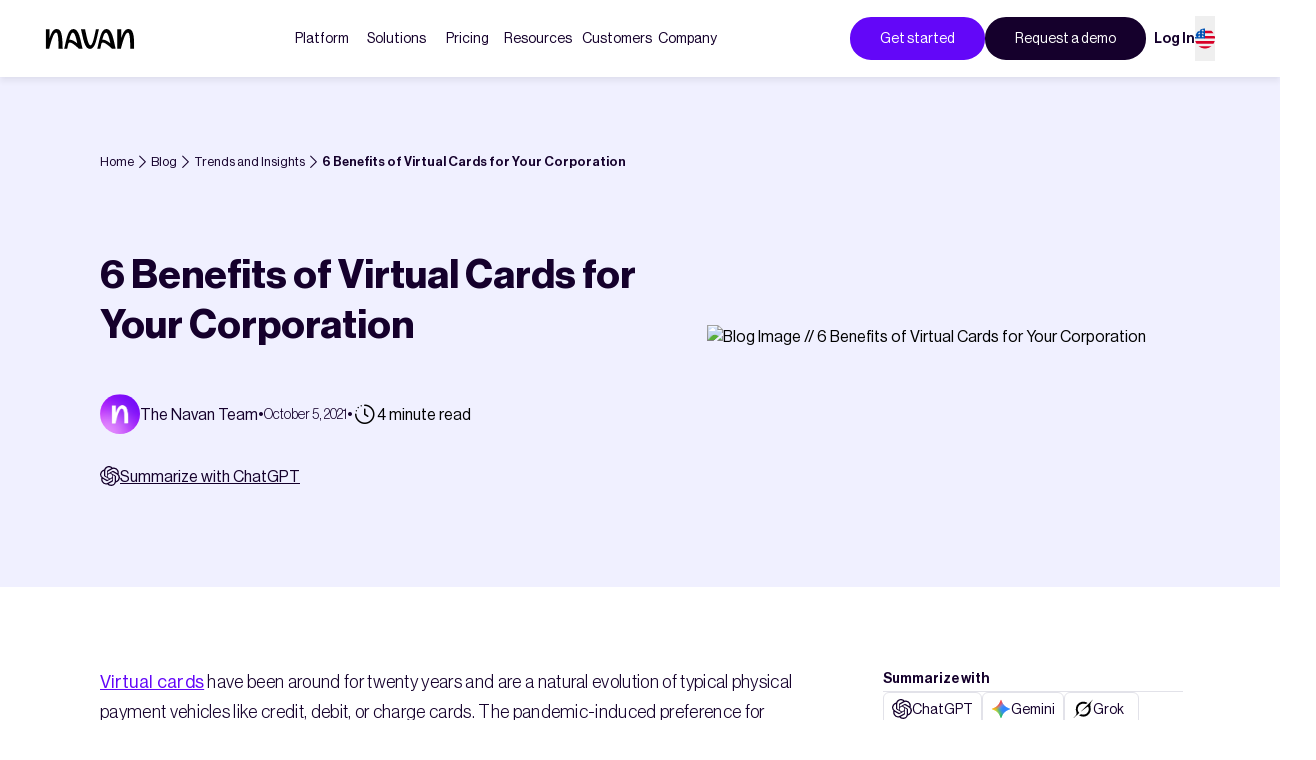

--- FILE ---
content_type: text/html; charset=utf-8
request_url: https://navan.com/blog/6-benefits-of-virtual-cards-for-your-corporation
body_size: 59338
content:
<!DOCTYPE html><html lang="en-US"><head><meta charSet="utf-8" data-next-head=""/><meta name="viewport" content="width=device-width" data-next-head=""/><meta property="og:type" content="website" data-next-head=""/><meta property="og:locale" content="en_IL" data-next-head=""/><meta property="og:site_name" content="Navan" data-next-head=""/><title data-next-head="">6 Benefits of Virtual Cards for Your Corporation</title><meta name="robots" content="index,follow" data-next-head=""/><meta name="description" content="There are endless benefits to virtual cards. Discover how they increase control, visibility, and flexibility for modern corporations." data-next-head=""/><link rel="alternate" hrefLang="en" href="https://navan.com/blog/6-benefits-of-virtual-cards-for-your-corporation" data-next-head=""/><link rel="alternate" hrefLang="en-us" href="https://navan.com/blog/6-benefits-of-virtual-cards-for-your-corporation" data-next-head=""/><link rel="alternate" hrefLang="x-default" href="https://navan.com/blog/6-benefits-of-virtual-cards-for-your-corporation" data-next-head=""/><meta property="og:title" content="6 Benefits of Virtual Cards for Your Corporation" data-next-head=""/><meta property="og:description" content="There are endless benefits to virtual cards. Discover how they increase control, visibility, and flexibility for modern corporations." data-next-head=""/><meta property="og:url" content="https://navan.com/blog/6-benefits-of-virtual-cards-for-your-corporation" data-next-head=""/><meta property="og:image" content="/" data-next-head=""/><link rel="canonical" href="https://navan.com/blog/6-benefits-of-virtual-cards-for-your-corporation" data-next-head=""/><meta name="facebook-domain-verification" content="mawxc4x6zt42x0db4qc02nbzsre6f0"/><link rel="preconnect" href="https://res.cloudinary.com"/><link rel="preconnect" href="https://www.googletagmanager.com"/><link rel="preconnect" href="https://challenges.cloudflare.com"/><link rel="icon" href="/favicon.ico"/><link rel="preload" href="/_next/static/css/336cd53ee1134a49.css" as="style"/><link rel="preload" href="/_next/static/css/901e39b51ffceffa.css" as="style"/><link rel="preload" href="/_next/static/css/b96cdfc0b4122dbd.css" as="style"/><script type="application/ld+json" data-next-head="">{
        "@context":"https://schema.org",
        "@type":"Article",
        "headline":"6 Benefits of Virtual Cards for Your Corporation",
        "image":[
           ""
        ],
        "datePublished":"2021-10-05T13:44:42.381Z",
        "author": [{"@type":"Person","name":"The Navan Team","description":"undefined","jobTitle":"Director, Solutions Consultant, Expense","url":"https://navan.com/blog/author/undefined"}]
     }</script><script>
              (function(w,d,s,l,i){w[l]=w[l]||[];w[l].push({'gtm.start':
            new Date().getTime(),event:'gtm.js'});var f=d.getElementsByTagName(s)[0],
            j=d.createElement(s),dl=l!='dataLayer'?'&l='+l:'';j.async=true;j.src=
            'https://www.googletagmanager.com/gtm.js?id='+i+dl;f.parentNode.insertBefore(j,f);
          })(window,document,'script','dataLayer','GTM-5LDBNFK');
            </script><script>
              function OptanonWrapper() {
                if (trackAmplitudeEvent && OnetrustActiveGroups) {
                  trackAmplitudeEvent({namespace: 'website', event: 'cookie consent changed', data: {hasConsent: OptanonActiveGroups !== ',C0001,', consentActiveGroups: OptanonActiveGroups }})
                }
                // Flush queued Munchkin page views when consent is given
                if (window.__flushMunchkinQueue) {
                  window.__flushMunchkinQueue();
                }
              };
            </script><script type="text/javascript">
;window.NREUM||(NREUM={});NREUM.init={distributed_tracing:{enabled:true},privacy:{cookies_enabled:true}};

;NREUM.loader_config={accountID:"3184540",trustKey:"4111066",agentID:"1120175878",licenseKey:"NRBR-297a9890ad42f02b968",applicationID:"1000541485"};
;NREUM.info={beacon:"bam.nr-data.net",errorBeacon:"bam.nr-data.net",licenseKey:"NRBR-297a9890ad42f02b968",applicationID:"1000541485",sa:1};
;/*! For license information please see nr-loader-spa-1.278.2.min.js.LICENSE.txt */
(()=>{var e,t,r={8122:(e,t,r)=>{"use strict";r.d(t,{a:()=>i});var n=r(944);function i(e,t){try{if(!e||"object"!=typeof e)return(0,n.R)(3);if(!t||"object"!=typeof t)return(0,n.R)(4);const r=Object.create(Object.getPrototypeOf(t),Object.getOwnPropertyDescriptors(t)),o=0===Object.keys(r).length?e:r;for(let a in o)if(void 0!==e[a])try{if(null===e[a]){r[a]=null;continue}Array.isArray(e[a])&&Array.isArray(t[a])?r[a]=Array.from(new Set([...e[a],...t[a]])):"object"==typeof e[a]&&"object"==typeof t[a]?r[a]=i(e[a],t[a]):r[a]=e[a]}catch(e){(0,n.R)(1,e)}return r}catch(e){(0,n.R)(2,e)}}},2555:(e,t,r)=>{"use strict";r.d(t,{Vp:()=>c,fn:()=>s,x1:()=>u});var n=r(384),i=r(8122);const o={beacon:n.NT.beacon,errorBeacon:n.NT.errorBeacon,licenseKey:void 0,applicationID:void 0,sa:void 0,queueTime:void 0,applicationTime:void 0,ttGuid:void 0,user:void 0,account:void 0,product:void 0,extra:void 0,jsAttributes:{},userAttributes:void 0,atts:void 0,transactionName:void 0,tNamePlain:void 0},a={};function s(e){try{const t=c(e);return!!t.licenseKey&&!!t.errorBeacon&&!!t.applicationID}catch(e){return!1}}function c(e){if(!e)throw new Error("All info objects require an agent identifier!");if(!a[e])throw new Error("Info for ".concat(e," was never set"));return a[e]}function u(e,t){if(!e)throw new Error("All info objects require an agent identifier!");a[e]=(0,i.a)(t,o);const r=(0,n.nY)(e);r&&(r.info=a[e])}},9417:(e,t,r)=>{"use strict";r.d(t,{D0:()=>p,gD:()=>m,xN:()=>g});var n=r(3333),i=r(993);const o=e=>{if(!e||"string"!=typeof e)return!1;try{document.createDocumentFragment().querySelector(e)}catch{return!1}return!0};var a=r(2614),s=r(944),c=r(384),u=r(8122);const d="[data-nr-mask]",l=()=>{const e={feature_flags:[],experimental:{marks:!1,measures:!1,resources:!1},mask_selector:"*",block_selector:"[data-nr-block]",mask_input_options:{color:!1,date:!1,"datetime-local":!1,email:!1,month:!1,number:!1,range:!1,search:!1,tel:!1,text:!1,time:!1,url:!1,week:!1,textarea:!1,select:!1,password:!0}};return{ajax:{deny_list:void 0,block_internal:!0,enabled:!0,autoStart:!0},distributed_tracing:{enabled:void 0,exclude_newrelic_header:void 0,cors_use_newrelic_header:void 0,cors_use_tracecontext_headers:void 0,allowed_origins:void 0},get feature_flags(){return e.feature_flags},set feature_flags(t){e.feature_flags=t},generic_events:{enabled:!0,autoStart:!0},harvest:{interval:30},jserrors:{enabled:!0,autoStart:!0},logging:{enabled:!0,autoStart:!0,level:i.p_.INFO},metrics:{enabled:!0,autoStart:!0},obfuscate:void 0,page_action:{enabled:!0},page_view_event:{enabled:!0,autoStart:!0},page_view_timing:{enabled:!0,autoStart:!0},performance:{get capture_marks(){return e.feature_flags.includes(n.$v.MARKS)||e.experimental.marks},set capture_marks(t){e.experimental.marks=t},get capture_measures(){return e.feature_flags.includes(n.$v.MEASURES)||e.experimental.measures},set capture_measures(t){e.experimental.measures=t},resources:{get enabled(){return e.feature_flags.includes(n.$v.RESOURCES)||e.experimental.resources},set enabled(t){e.experimental.resources=t},asset_types:[],first_party_domains:[],ignore_newrelic:!0}},privacy:{cookies_enabled:!0},proxy:{assets:void 0,beacon:void 0},session:{expiresMs:a.wk,inactiveMs:a.BB},session_replay:{autoStart:!0,enabled:!1,preload:!1,sampling_rate:10,error_sampling_rate:100,collect_fonts:!1,inline_images:!1,fix_stylesheets:!0,mask_all_inputs:!0,get mask_text_selector(){return e.mask_selector},set mask_text_selector(t){o(t)?e.mask_selector="".concat(t,",").concat(d):""===t||null===t?e.mask_selector=d:(0,s.R)(5,t)},get block_class(){return"nr-block"},get ignore_class(){return"nr-ignore"},get mask_text_class(){return"nr-mask"},get block_selector(){return e.block_selector},set block_selector(t){o(t)?e.block_selector+=",".concat(t):""!==t&&(0,s.R)(6,t)},get mask_input_options(){return e.mask_input_options},set mask_input_options(t){t&&"object"==typeof t?e.mask_input_options={...t,password:!0}:(0,s.R)(7,t)}},session_trace:{enabled:!0,autoStart:!0},soft_navigations:{enabled:!0,autoStart:!0},spa:{enabled:!0,autoStart:!0},ssl:void 0,user_actions:{enabled:!0}}},f={},h="All configuration objects require an agent identifier!";function p(e){if(!e)throw new Error(h);if(!f[e])throw new Error("Configuration for ".concat(e," was never set"));return f[e]}function g(e,t){if(!e)throw new Error(h);f[e]=(0,u.a)(t,l());const r=(0,c.nY)(e);r&&(r.init=f[e])}function m(e,t){if(!e)throw new Error(h);var r=p(e);if(r){for(var n=t.split("."),i=0;i<n.length-1;i++)if("object"!=typeof(r=r[n[i]]))return;r=r[n[n.length-1]]}return r}},5603:(e,t,r)=>{"use strict";r.d(t,{a:()=>c,o:()=>s});var n=r(384),i=r(8122);const o={accountID:void 0,trustKey:void 0,agentID:void 0,licenseKey:void 0,applicationID:void 0,xpid:void 0},a={};function s(e){if(!e)throw new Error("All loader-config objects require an agent identifier!");if(!a[e])throw new Error("LoaderConfig for ".concat(e," was never set"));return a[e]}function c(e,t){if(!e)throw new Error("All loader-config objects require an agent identifier!");a[e]=(0,i.a)(t,o);const r=(0,n.nY)(e);r&&(r.loader_config=a[e])}},3371:(e,t,r)=>{"use strict";r.d(t,{V:()=>f,f:()=>l});var n=r(8122),i=r(384),o=r(6154),a=r(9324);let s=0;const c={buildEnv:a.F3,distMethod:a.Xs,version:a.xv,originTime:o.WN},u={customTransaction:void 0,disabled:!1,isolatedBacklog:!1,loaderType:void 0,maxBytes:3e4,onerror:void 0,ptid:void 0,releaseIds:{},appMetadata:{},session:void 0,denyList:void 0,timeKeeper:void 0,obfuscator:void 0,harvester:void 0},d={};function l(e){if(!e)throw new Error("All runtime objects require an agent identifier!");if(!d[e])throw new Error("Runtime for ".concat(e," was never set"));return d[e]}function f(e,t){if(!e)throw new Error("All runtime objects require an agent identifier!");d[e]={...(0,n.a)(t,u),...c},Object.hasOwnProperty.call(d[e],"harvestCount")||Object.defineProperty(d[e],"harvestCount",{get:()=>++s});const r=(0,i.nY)(e);r&&(r.runtime=d[e])}},9324:(e,t,r)=>{"use strict";r.d(t,{F3:()=>i,Xs:()=>o,Yq:()=>a,xv:()=>n});const n="1.278.2",i="PROD",o="CDN",a="^2.0.0-alpha.17"},6154:(e,t,r)=>{"use strict";r.d(t,{A4:()=>s,OF:()=>d,RI:()=>i,WN:()=>h,bv:()=>o,gm:()=>a,lR:()=>f,m:()=>u,mw:()=>c,sb:()=>l});var n=r(1863);const i="undefined"!=typeof window&&!!window.document,o="undefined"!=typeof WorkerGlobalScope&&("undefined"!=typeof self&&self instanceof WorkerGlobalScope&&self.navigator instanceof WorkerNavigator||"undefined"!=typeof globalThis&&globalThis instanceof WorkerGlobalScope&&globalThis.navigator instanceof WorkerNavigator),a=i?window:"undefined"!=typeof WorkerGlobalScope&&("undefined"!=typeof self&&self instanceof WorkerGlobalScope&&self||"undefined"!=typeof globalThis&&globalThis instanceof WorkerGlobalScope&&globalThis),s="complete"===a?.document?.readyState,c=Boolean("hidden"===a?.document?.visibilityState),u=""+a?.location,d=/iPad|iPhone|iPod/.test(a.navigator?.userAgent),l=d&&"undefined"==typeof SharedWorker,f=(()=>{const e=a.navigator?.userAgent?.match(/Firefox[/\s](\d+\.\d+)/);return Array.isArray(e)&&e.length>=2?+e[1]:0})(),h=Date.now()-(0,n.t)()},7295:(e,t,r)=>{"use strict";r.d(t,{Xv:()=>a,gX:()=>i,iW:()=>o});var n=[];function i(e){if(!e||o(e))return!1;if(0===n.length)return!0;for(var t=0;t<n.length;t++){var r=n[t];if("*"===r.hostname)return!1;if(s(r.hostname,e.hostname)&&c(r.pathname,e.pathname))return!1}return!0}function o(e){return void 0===e.hostname}function a(e){if(n=[],e&&e.length)for(var t=0;t<e.length;t++){let r=e[t];if(!r)continue;0===r.indexOf("http://")?r=r.substring(7):0===r.indexOf("https://")&&(r=r.substring(8));const i=r.indexOf("/");let o,a;i>0?(o=r.substring(0,i),a=r.substring(i)):(o=r,a="");let[s]=o.split(":");n.push({hostname:s,pathname:a})}}function s(e,t){return!(e.length>t.length)&&t.indexOf(e)===t.length-e.length}function c(e,t){return 0===e.indexOf("/")&&(e=e.substring(1)),0===t.indexOf("/")&&(t=t.substring(1)),""===e||e===t}},1687:(e,t,r)=>{"use strict";r.d(t,{Ak:()=>c,Ze:()=>l,x3:()=>u});var n=r(7836),i=r(3606),o=r(860),a=r(2646);const s={};function c(e,t){const r={staged:!1,priority:o.P3[t]||0};d(e),s[e].get(t)||s[e].set(t,r)}function u(e,t){e&&s[e]&&(s[e].get(t)&&s[e].delete(t),h(e,t,!1),s[e].size&&f(e))}function d(e){if(!e)throw new Error("agentIdentifier required");s[e]||(s[e]=new Map)}function l(e="",t="feature",r=!1){if(d(e),!e||!s[e].get(t)||r)return h(e,t);s[e].get(t).staged=!0,f(e)}function f(e){const t=Array.from(s[e]);t.every((([e,t])=>t.staged))&&(t.sort(((e,t)=>e[1].priority-t[1].priority)),t.forEach((([t])=>{s[e].delete(t),h(e,t)})))}function h(e,t,r=!0){const o=e?n.ee.get(e):n.ee,s=i.i.handlers;if(!o.aborted&&o.backlog&&s){if(r){const e=o.backlog[t],r=s[t];if(r){for(let t=0;e&&t<e.length;++t)p(e[t],r);Object.entries(r).forEach((([e,t])=>{Object.values(t||{}).forEach((t=>{t[0]?.on&&t[0]?.context()instanceof a.y&&t[0].on(e,t[1])}))}))}}o.isolatedBacklog||delete s[t],o.backlog[t]=null,o.emit("drain-"+t,[])}}function p(e,t){var r=e[1];Object.values(t[r]||{}).forEach((t=>{var r=e[0];if(t[0]===r){var n=t[1],i=e[3],o=e[2];n.apply(i,o)}}))}},7836:(e,t,r)=>{"use strict";r.d(t,{P:()=>c,ee:()=>u});var n=r(384),i=r(8990),o=r(3371),a=r(2646),s=r(5607);const c="nr@context:".concat(s.W),u=function e(t,r){var n={},s={},d={},l=!1;try{l=16===r.length&&(0,o.f)(r).isolatedBacklog}catch(e){}var f={on:p,addEventListener:p,removeEventListener:function(e,t){var r=n[e];if(!r)return;for(var i=0;i<r.length;i++)r[i]===t&&r.splice(i,1)},emit:function(e,r,n,i,o){!1!==o&&(o=!0);if(u.aborted&&!i)return;t&&o&&t.emit(e,r,n);for(var a=h(n),c=g(e),d=c.length,l=0;l<d;l++)c[l].apply(a,r);var p=v()[s[e]];p&&p.push([f,e,r,a]);return a},get:m,listeners:g,context:h,buffer:function(e,t){const r=v();if(t=t||"feature",f.aborted)return;Object.entries(e||{}).forEach((([e,n])=>{s[n]=t,t in r||(r[t]=[])}))},abort:function(){f._aborted=!0,Object.keys(f.backlog).forEach((e=>{delete f.backlog[e]}))},isBuffering:function(e){return!!v()[s[e]]},debugId:r,backlog:l?{}:t&&"object"==typeof t.backlog?t.backlog:{},isolatedBacklog:l};return Object.defineProperty(f,"aborted",{get:()=>{let e=f._aborted||!1;return e||(t&&(e=t.aborted),e)}}),f;function h(e){return e&&e instanceof a.y?e:e?(0,i.I)(e,c,(()=>new a.y(c))):new a.y(c)}function p(e,t){n[e]=g(e).concat(t)}function g(e){return n[e]||[]}function m(t){return d[t]=d[t]||e(f,t)}function v(){return f.backlog}}(void 0,"globalEE"),d=(0,n.Zm)();d.ee||(d.ee=u)},2646:(e,t,r)=>{"use strict";r.d(t,{y:()=>n});class n{constructor(e){this.contextId=e}}},9908:(e,t,r)=>{"use strict";r.d(t,{d:()=>n,p:()=>i});var n=r(7836).ee.get("handle");function i(e,t,r,i,o){o?(o.buffer([e],i),o.emit(e,t,r)):(n.buffer([e],i),n.emit(e,t,r))}},3606:(e,t,r)=>{"use strict";r.d(t,{i:()=>o});var n=r(9908);o.on=a;var i=o.handlers={};function o(e,t,r,o){a(o||n.d,i,e,t,r)}function a(e,t,r,i,o){o||(o="feature"),e||(e=n.d);var a=t[o]=t[o]||{};(a[r]=a[r]||[]).push([e,i])}},3878:(e,t,r)=>{"use strict";function n(e,t){return{capture:e,passive:!1,signal:t}}function i(e,t,r=!1,i){window.addEventListener(e,t,n(r,i))}function o(e,t,r=!1,i){document.addEventListener(e,t,n(r,i))}r.d(t,{DD:()=>o,jT:()=>n,sp:()=>i})},5607:(e,t,r)=>{"use strict";r.d(t,{W:()=>n});const n=(0,r(9566).bz)()},9566:(e,t,r)=>{"use strict";r.d(t,{LA:()=>s,ZF:()=>c,bz:()=>a,el:()=>u});var n=r(6154);const i="xxxxxxxx-xxxx-4xxx-yxxx-xxxxxxxxxxxx";function o(e,t){return e?15&e[t]:16*Math.random()|0}function a(){const e=n.gm?.crypto||n.gm?.msCrypto;let t,r=0;return e&&e.getRandomValues&&(t=e.getRandomValues(new Uint8Array(30))),i.split("").map((e=>"x"===e?o(t,r++).toString(16):"y"===e?(3&o()|8).toString(16):e)).join("")}function s(e){const t=n.gm?.crypto||n.gm?.msCrypto;let r,i=0;t&&t.getRandomValues&&(r=t.getRandomValues(new Uint8Array(e)));const a=[];for(var s=0;s<e;s++)a.push(o(r,i++).toString(16));return a.join("")}function c(){return s(16)}function u(){return s(32)}},2614:(e,t,r)=>{"use strict";r.d(t,{BB:()=>a,H3:()=>n,g:()=>u,iL:()=>c,tS:()=>s,uh:()=>i,wk:()=>o});const n="NRBA",i="SESSION",o=144e5,a=18e5,s={STARTED:"session-started",PAUSE:"session-pause",RESET:"session-reset",RESUME:"session-resume",UPDATE:"session-update"},c={SAME_TAB:"same-tab",CROSS_TAB:"cross-tab"},u={OFF:0,FULL:1,ERROR:2}},1863:(e,t,r)=>{"use strict";function n(){return Math.floor(performance.now())}r.d(t,{t:()=>n})},7485:(e,t,r)=>{"use strict";r.d(t,{D:()=>i});var n=r(6154);function i(e){if(0===(e||"").indexOf("data:"))return{protocol:"data"};try{const t=new URL(e,location.href),r={port:t.port,hostname:t.hostname,pathname:t.pathname,search:t.search,protocol:t.protocol.slice(0,t.protocol.indexOf(":")),sameOrigin:t.protocol===n.gm?.location?.protocol&&t.host===n.gm?.location?.host};return r.port&&""!==r.port||("http:"===t.protocol&&(r.port="80"),"https:"===t.protocol&&(r.port="443")),r.pathname&&""!==r.pathname?r.pathname.startsWith("/")||(r.pathname="/".concat(r.pathname)):r.pathname="/",r}catch(e){return{}}}},944:(e,t,r)=>{"use strict";function n(e,t){"function"==typeof console.debug&&console.debug("New Relic Warning: https://github.com/newrelic/newrelic-browser-agent/blob/main/docs/warning-codes.md#".concat(e),t)}r.d(t,{R:()=>n})},5284:(e,t,r)=>{"use strict";r.d(t,{t:()=>c,B:()=>s});var n=r(7836),i=r(6154);const o="newrelic";const a=new Set,s={};function c(e,t){const r=n.ee.get(t);s[t]??={},e&&"object"==typeof e&&(a.has(t)||(r.emit("rumresp",[e]),s[t]=e,a.add(t),function(e={}){try{i.gm.dispatchEvent(new CustomEvent(o,{detail:e}))}catch(e){}}({loaded:!0})))}},8990:(e,t,r)=>{"use strict";r.d(t,{I:()=>i});var n=Object.prototype.hasOwnProperty;function i(e,t,r){if(n.call(e,t))return e[t];var i=r();if(Object.defineProperty&&Object.keys)try{return Object.defineProperty(e,t,{value:i,writable:!0,enumerable:!1}),i}catch(e){}return e[t]=i,i}},6389:(e,t,r)=>{"use strict";function n(e,t=500,r={}){const n=r?.leading||!1;let i;return(...r)=>{n&&void 0===i&&(e.apply(this,r),i=setTimeout((()=>{i=clearTimeout(i)}),t)),n||(clearTimeout(i),i=setTimeout((()=>{e.apply(this,r)}),t))}}function i(e){let t=!1;return(...r)=>{t||(t=!0,e.apply(this,r))}}r.d(t,{J:()=>i,s:()=>n})},3304:(e,t,r)=>{"use strict";r.d(t,{A:()=>o});var n=r(7836);const i=()=>{const e=new WeakSet;return(t,r)=>{if("object"==typeof r&&null!==r){if(e.has(r))return;e.add(r)}return r}};function o(e){try{return JSON.stringify(e,i())??""}catch(e){try{n.ee.emit("internal-error",[e])}catch(e){}return""}}},5289:(e,t,r)=>{"use strict";r.d(t,{GG:()=>o,sB:()=>a});var n=r(3878);function i(){return"undefined"==typeof document||"complete"===document.readyState}function o(e,t){if(i())return e();(0,n.sp)("load",e,t)}function a(e){if(i())return e();(0,n.DD)("DOMContentLoaded",e)}},384:(e,t,r)=>{"use strict";r.d(t,{NT:()=>o,US:()=>d,Zm:()=>a,bQ:()=>c,dV:()=>s,nY:()=>u,pV:()=>l});var n=r(6154),i=r(1863);const o={beacon:"bam.nr-data.net",errorBeacon:"bam.nr-data.net"};function a(){return n.gm.NREUM||(n.gm.NREUM={}),void 0===n.gm.newrelic&&(n.gm.newrelic=n.gm.NREUM),n.gm.NREUM}function s(){let e=a();return e.o||(e.o={ST:n.gm.setTimeout,SI:n.gm.setImmediate,CT:n.gm.clearTimeout,XHR:n.gm.XMLHttpRequest,REQ:n.gm.Request,EV:n.gm.Event,PR:n.gm.Promise,MO:n.gm.MutationObserver,FETCH:n.gm.fetch,WS:n.gm.WebSocket}),e}function c(e,t){let r=a();r.initializedAgents??={},t.initializedAt={ms:(0,i.t)(),date:new Date},r.initializedAgents[e]=t}function u(e){let t=a();return t.initializedAgents?.[e]}function d(e,t){a()[e]=t}function l(){return function(){let e=a();const t=e.info||{};e.info={beacon:o.beacon,errorBeacon:o.errorBeacon,...t}}(),function(){let e=a();const t=e.init||{};e.init={...t}}(),s(),function(){let e=a();const t=e.loader_config||{};e.loader_config={...t}}(),a()}},2843:(e,t,r)=>{"use strict";r.d(t,{u:()=>i});var n=r(3878);function i(e,t=!1,r,i){(0,n.DD)("visibilitychange",(function(){if(t)return void("hidden"===document.visibilityState&&e());e(document.visibilityState)}),r,i)}},8139:(e,t,r)=>{"use strict";r.d(t,{u:()=>f});var n=r(7836),i=r(3434),o=r(8990),a=r(6154);const s={},c=a.gm.XMLHttpRequest,u="addEventListener",d="removeEventListener",l="nr@wrapped:".concat(n.P);function f(e){var t=function(e){return(e||n.ee).get("events")}(e);if(s[t.debugId]++)return t;s[t.debugId]=1;var r=(0,i.YM)(t,!0);function f(e){r.inPlace(e,[u,d],"-",p)}function p(e,t){return e[1]}return"getPrototypeOf"in Object&&(a.RI&&h(document,f),c&&h(c.prototype,f),h(a.gm,f)),t.on(u+"-start",(function(e,t){var n=e[1];if(null!==n&&("function"==typeof n||"object"==typeof n)){var i=(0,o.I)(n,l,(function(){var e={object:function(){if("function"!=typeof n.handleEvent)return;return n.handleEvent.apply(n,arguments)},function:n}[typeof n];return e?r(e,"fn-",null,e.name||"anonymous"):n}));this.wrapped=e[1]=i}})),t.on(d+"-start",(function(e){e[1]=this.wrapped||e[1]})),t}function h(e,t,...r){let n=e;for(;"object"==typeof n&&!Object.prototype.hasOwnProperty.call(n,u);)n=Object.getPrototypeOf(n);n&&t(n,...r)}},3434:(e,t,r)=>{"use strict";r.d(t,{Jt:()=>o,YM:()=>c});var n=r(7836),i=r(5607);const o="nr@original:".concat(i.W);var a=Object.prototype.hasOwnProperty,s=!1;function c(e,t){return e||(e=n.ee),r.inPlace=function(e,t,n,i,o){n||(n="");const a="-"===n.charAt(0);for(let s=0;s<t.length;s++){const c=t[s],u=e[c];d(u)||(e[c]=r(u,a?c+n:n,i,c,o))}},r.flag=o,r;function r(t,r,n,s,c){return d(t)?t:(r||(r=""),nrWrapper[o]=t,function(e,t,r){if(Object.defineProperty&&Object.keys)try{return Object.keys(e).forEach((function(r){Object.defineProperty(t,r,{get:function(){return e[r]},set:function(t){return e[r]=t,t}})})),t}catch(e){u([e],r)}for(var n in e)a.call(e,n)&&(t[n]=e[n])}(t,nrWrapper,e),nrWrapper);function nrWrapper(){var o,a,d,l;try{a=this,o=[...arguments],d="function"==typeof n?n(o,a):n||{}}catch(t){u([t,"",[o,a,s],d],e)}i(r+"start",[o,a,s],d,c);try{return l=t.apply(a,o)}catch(e){throw i(r+"err",[o,a,e],d,c),e}finally{i(r+"end",[o,a,l],d,c)}}}function i(r,n,i,o){if(!s||t){var a=s;s=!0;try{e.emit(r,n,i,t,o)}catch(t){u([t,r,n,i],e)}s=a}}}function u(e,t){t||(t=n.ee);try{t.emit("internal-error",e)}catch(e){}}function d(e){return!(e&&"function"==typeof e&&e.apply&&!e[o])}},9300:(e,t,r)=>{"use strict";r.d(t,{T:()=>n});const n=r(860).K7.ajax},3333:(e,t,r)=>{"use strict";r.d(t,{$v:()=>u,TZ:()=>n,Zp:()=>i,kd:()=>c,mq:()=>s,nf:()=>a,qN:()=>o});const n=r(860).K7.genericEvents,i=["auxclick","click","copy","keydown","paste","scrollend"],o=["focus","blur"],a=4,s=1e3,c=["PageAction","UserAction","BrowserPerformance"],u={MARKS:"experimental.marks",MEASURES:"experimental.measures",RESOURCES:"experimental.resources"}},6774:(e,t,r)=>{"use strict";r.d(t,{T:()=>n});const n=r(860).K7.jserrors},993:(e,t,r)=>{"use strict";r.d(t,{ET:()=>o,TZ:()=>a,p_:()=>i});var n=r(860);const i={ERROR:"ERROR",WARN:"WARN",INFO:"INFO",DEBUG:"DEBUG",TRACE:"TRACE"},o="log",a=n.K7.logging},3785:(e,t,r)=>{"use strict";r.d(t,{R:()=>c,b:()=>u});var n=r(9908),i=r(1863),o=r(860),a=r(3969),s=r(993);function c(e,t,r={},c=s.p_.INFO){(0,n.p)(a.xV,["API/logging/".concat(c.toLowerCase(),"/called")],void 0,o.K7.metrics,e),(0,n.p)(s.ET,[(0,i.t)(),t,r,c],void 0,o.K7.logging,e)}function u(e){return"string"==typeof e&&Object.values(s.p_).some((t=>t===e.toUpperCase().trim()))}},3969:(e,t,r)=>{"use strict";r.d(t,{TZ:()=>n,XG:()=>s,rs:()=>i,xV:()=>a,z_:()=>o});const n=r(860).K7.metrics,i="sm",o="cm",a="storeSupportabilityMetrics",s="storeEventMetrics"},6630:(e,t,r)=>{"use strict";r.d(t,{T:()=>n});const n=r(860).K7.pageViewEvent},782:(e,t,r)=>{"use strict";r.d(t,{T:()=>n});const n=r(860).K7.pageViewTiming},6344:(e,t,r)=>{"use strict";r.d(t,{BB:()=>d,G4:()=>o,Qb:()=>l,TZ:()=>i,Ug:()=>a,_s:()=>s,bc:()=>u,yP:()=>c});var n=r(2614);const i=r(860).K7.sessionReplay,o={RECORD:"recordReplay",PAUSE:"pauseReplay",REPLAY_RUNNING:"replayRunning",ERROR_DURING_REPLAY:"errorDuringReplay"},a=.12,s={DomContentLoaded:0,Load:1,FullSnapshot:2,IncrementalSnapshot:3,Meta:4,Custom:5},c={[n.g.ERROR]:15e3,[n.g.FULL]:3e5,[n.g.OFF]:0},u={RESET:{message:"Session was reset",sm:"Reset"},IMPORT:{message:"Recorder failed to import",sm:"Import"},TOO_MANY:{message:"429: Too Many Requests",sm:"Too-Many"},TOO_BIG:{message:"Payload was too large",sm:"Too-Big"},CROSS_TAB:{message:"Session Entity was set to OFF on another tab",sm:"Cross-Tab"},ENTITLEMENTS:{message:"Session Replay is not allowed and will not be started",sm:"Entitlement"}},d=5e3,l={API:"api"}},5270:(e,t,r)=>{"use strict";r.d(t,{Aw:()=>c,CT:()=>u,SR:()=>s});var n=r(384),i=r(9417),o=r(7767),a=r(6154);function s(e){return!!(0,n.dV)().o.MO&&(0,o.V)(e)&&!0===(0,i.gD)(e,"session_trace.enabled")}function c(e){return!0===(0,i.gD)(e,"session_replay.preload")&&s(e)}function u(e,t){const r=t.correctAbsoluteTimestamp(e);return{originalTimestamp:e,correctedTimestamp:r,timestampDiff:e-r,originTime:a.WN,correctedOriginTime:t.correctedOriginTime,originTimeDiff:Math.floor(a.WN-t.correctedOriginTime)}}},3738:(e,t,r)=>{"use strict";r.d(t,{He:()=>i,Kp:()=>s,Lc:()=>u,Rz:()=>d,TZ:()=>n,bD:()=>o,d3:()=>a,jx:()=>l,uP:()=>c});const n=r(860).K7.sessionTrace,i="bstResource",o="resource",a="-start",s="-end",c="fn"+a,u="fn"+s,d="pushState",l=1e3},3962:(e,t,r)=>{"use strict";r.d(t,{AM:()=>o,O2:()=>c,Qu:()=>u,TZ:()=>s,ih:()=>d,pP:()=>a,tC:()=>i});var n=r(860);const i=["click","keydown","submit","popstate"],o="api",a="initialPageLoad",s=n.K7.softNav,c={INITIAL_PAGE_LOAD:"",ROUTE_CHANGE:1,UNSPECIFIED:2},u={INTERACTION:1,AJAX:2,CUSTOM_END:3,CUSTOM_TRACER:4},d={IP:"in progress",FIN:"finished",CAN:"cancelled"}},7378:(e,t,r)=>{"use strict";r.d(t,{$p:()=>x,BR:()=>b,Kp:()=>R,L3:()=>y,Lc:()=>c,NC:()=>o,SG:()=>d,TZ:()=>i,U6:()=>p,UT:()=>m,d3:()=>w,dT:()=>f,e5:()=>T,gx:()=>v,l9:()=>l,oW:()=>h,op:()=>g,rw:()=>u,tH:()=>A,uP:()=>s,wW:()=>E,xq:()=>a});var n=r(384);const i=r(860).K7.spa,o=["click","submit","keypress","keydown","keyup","change"],a=999,s="fn-start",c="fn-end",u="cb-start",d="api-ixn-",l="remaining",f="interaction",h="spaNode",p="jsonpNode",g="fetch-start",m="fetch-done",v="fetch-body-",b="jsonp-end",y=(0,n.dV)().o.ST,w="-start",R="-end",x="-body",E="cb"+R,T="jsTime",A="fetch"},4234:(e,t,r)=>{"use strict";r.d(t,{W:()=>o});var n=r(7836),i=r(1687);class o{constructor(e,t){this.agentIdentifier=e,this.ee=n.ee.get(e),this.featureName=t,this.blocked=!1}deregisterDrain(){(0,i.x3)(this.agentIdentifier,this.featureName)}}},7767:(e,t,r)=>{"use strict";r.d(t,{V:()=>o});var n=r(9417),i=r(6154);const o=e=>i.RI&&!0===(0,n.gD)(e,"privacy.cookies_enabled")},425:(e,t,r)=>{"use strict";r.d(t,{j:()=>j});var n=r(860),i=r(2555),o=r(3371),a=r(9908),s=r(7836),c=r(1687),u=r(5289),d=r(6154),l=r(944),f=r(3969),h=r(384),p=r(6344);const g=["setErrorHandler","finished","addToTrace","addRelease","recordCustomEvent","addPageAction","setCurrentRouteName","setPageViewName","setCustomAttribute","interaction","noticeError","setUserId","setApplicationVersion","start",p.G4.RECORD,p.G4.PAUSE,"log","wrapLogger"],m=["setErrorHandler","finished","addToTrace","addRelease"];var v=r(1863),b=r(2614),y=r(993),w=r(3785),R=r(2646),x=r(3434);const E=new Map;function T(e,t,r,n){if("object"!=typeof t||!t||"string"!=typeof r||!r||"function"!=typeof t[r])return(0,l.R)(29);const i=function(e){return(e||s.ee).get("logger")}(e),o=(0,x.YM)(i),a=new R.y(s.P);a.level=n.level,a.customAttributes=n.customAttributes;const c=t[r]?.[x.Jt]||t[r];return E.set(c,a),o.inPlace(t,[r],"wrap-logger-",(()=>E.get(c))),i}function A(){const e=(0,h.pV)();g.forEach((t=>{e[t]=(...r)=>function(t,...r){let n=[];return Object.values(e.initializedAgents).forEach((e=>{e&&e.api?e.exposed&&e.api[t]&&n.push(e.api[t](...r)):(0,l.R)(38,t)})),n.length>1?n:n[0]}(t,...r)}))}const S={};var N=r(9417),_=r(5603),O=r(5284);const I=e=>{const t=e.startsWith("http");e+="/",r.p=t?e:"https://"+e};let P=!1;function j(e,t={},g,R){let{init:x,info:E,loader_config:j,runtime:C={},exposed:k=!0}=t;C.loaderType=g;const L=(0,h.pV)();E||(x=L.init,E=L.info,j=L.loader_config),(0,N.xN)(e.agentIdentifier,x||{}),(0,_.a)(e.agentIdentifier,j||{}),E.jsAttributes??={},d.bv&&(E.jsAttributes.isWorker=!0),(0,i.x1)(e.agentIdentifier,E);const H=(0,N.D0)(e.agentIdentifier),M=[E.beacon,E.errorBeacon];P||(H.proxy.assets&&(I(H.proxy.assets),M.push(H.proxy.assets)),H.proxy.beacon&&M.push(H.proxy.beacon),A(),(0,h.US)("activatedFeatures",O.B),e.runSoftNavOverSpa&&=!0===H.soft_navigations.enabled&&H.feature_flags.includes("soft_nav")),C.denyList=[...H.ajax.deny_list||[],...H.ajax.block_internal?M:[]],C.ptid=e.agentIdentifier,(0,o.V)(e.agentIdentifier,C),e.ee=s.ee.get(e.agentIdentifier),void 0===e.api&&(e.api=function(e,t,h=!1){t||(0,c.Ak)(e,"api");const g={};var R=s.ee.get(e),x=R.get("tracer");S[e]=b.g.OFF,R.on(p.G4.REPLAY_RUNNING,(t=>{S[e]=t}));var E="api-",A=E+"ixn-";function N(t,r,n,o){const a=(0,i.Vp)(e);return null===r?delete a.jsAttributes[t]:(0,i.x1)(e,{...a,jsAttributes:{...a.jsAttributes,[t]:r}}),I(E,n,!0,o||null===r?"session":void 0)(t,r)}function _(){}g.log=function(e,{customAttributes:t={},level:r=y.p_.INFO}={}){(0,a.p)(f.xV,["API/log/called"],void 0,n.K7.metrics,R),(0,w.R)(R,e,t,r)},g.wrapLogger=(e,t,{customAttributes:r={},level:i=y.p_.INFO}={})=>{(0,a.p)(f.xV,["API/wrapLogger/called"],void 0,n.K7.metrics,R),T(R,e,t,{customAttributes:r,level:i})},m.forEach((e=>{g[e]=I(E,e,!0,"api")})),g.addPageAction=I(E,"addPageAction",!0,n.K7.genericEvents),g.recordCustomEvent=I(E,"recordCustomEvent",!0,n.K7.genericEvents),g.setPageViewName=function(t,r){if("string"==typeof t)return"/"!==t.charAt(0)&&(t="/"+t),(0,o.f)(e).customTransaction=(r||"http://custom.transaction")+t,I(E,"setPageViewName",!0)()},g.setCustomAttribute=function(e,t,r=!1){if("string"==typeof e){if(["string","number","boolean"].includes(typeof t)||null===t)return N(e,t,"setCustomAttribute",r);(0,l.R)(40,typeof t)}else(0,l.R)(39,typeof e)},g.setUserId=function(e){if("string"==typeof e||null===e)return N("enduser.id",e,"setUserId",!0);(0,l.R)(41,typeof e)},g.setApplicationVersion=function(e){if("string"==typeof e||null===e)return N("application.version",e,"setApplicationVersion",!1);(0,l.R)(42,typeof e)},g.start=()=>{try{(0,a.p)(f.xV,["API/start/called"],void 0,n.K7.metrics,R),R.emit("manual-start-all")}catch(e){(0,l.R)(23,e)}},g[p.G4.RECORD]=function(){(0,a.p)(f.xV,["API/recordReplay/called"],void 0,n.K7.metrics,R),(0,a.p)(p.G4.RECORD,[],void 0,n.K7.sessionReplay,R)},g[p.G4.PAUSE]=function(){(0,a.p)(f.xV,["API/pauseReplay/called"],void 0,n.K7.metrics,R),(0,a.p)(p.G4.PAUSE,[],void 0,n.K7.sessionReplay,R)},g.interaction=function(e){return(new _).get("object"==typeof e?e:{})};const O=_.prototype={createTracer:function(e,t){var r={},i=this,o="function"==typeof t;return(0,a.p)(f.xV,["API/createTracer/called"],void 0,n.K7.metrics,R),h||(0,a.p)(A+"tracer",[(0,v.t)(),e,r],i,n.K7.spa,R),function(){if(x.emit((o?"":"no-")+"fn-start",[(0,v.t)(),i,o],r),o)try{return t.apply(this,arguments)}catch(e){const t="string"==typeof e?new Error(e):e;throw x.emit("fn-err",[arguments,this,t],r),t}finally{x.emit("fn-end",[(0,v.t)()],r)}}}};function I(e,t,r,i){return function(){return(0,a.p)(f.xV,["API/"+t+"/called"],void 0,n.K7.metrics,R),i&&(0,a.p)(e+t,[r?(0,v.t)():performance.now(),...arguments],r?null:this,i,R),r?void 0:this}}function P(){r.e(478).then(r.bind(r,8778)).then((({setAPI:t})=>{t(e),(0,c.Ze)(e,"api")})).catch((e=>{(0,l.R)(27,e),R.abort()}))}return["actionText","setName","setAttribute","save","ignore","onEnd","getContext","end","get"].forEach((e=>{O[e]=I(A,e,void 0,h?n.K7.softNav:n.K7.spa)})),g.setCurrentRouteName=h?I(A,"routeName",void 0,n.K7.softNav):I(E,"routeName",!0,n.K7.spa),g.noticeError=function(t,r){"string"==typeof t&&(t=new Error(t)),(0,a.p)(f.xV,["API/noticeError/called"],void 0,n.K7.metrics,R),(0,a.p)("err",[t,(0,v.t)(),!1,r,!!S[e]],void 0,n.K7.jserrors,R)},d.RI?(0,u.GG)((()=>P()),!0):P(),g}(e.agentIdentifier,R,e.runSoftNavOverSpa)),void 0===e.exposed&&(e.exposed=k),P=!0}},8374:(e,t,r)=>{r.nc=(()=>{try{return document?.currentScript?.nonce}catch(e){}return""})()},860:(e,t,r)=>{"use strict";r.d(t,{$J:()=>u,K7:()=>s,P3:()=>c,XX:()=>i,qY:()=>n,v4:()=>a});const n="events",i="jserrors",o="browser/blobs",a="rum",s={ajax:"ajax",genericEvents:"generic_events",jserrors:i,logging:"logging",metrics:"metrics",pageAction:"page_action",pageViewEvent:"page_view_event",pageViewTiming:"page_view_timing",sessionReplay:"session_replay",sessionTrace:"session_trace",softNav:"soft_navigations",spa:"spa"},c={[s.pageViewEvent]:1,[s.pageViewTiming]:2,[s.metrics]:3,[s.jserrors]:4,[s.spa]:5,[s.ajax]:6,[s.sessionTrace]:7,[s.softNav]:8,[s.sessionReplay]:9,[s.logging]:10,[s.genericEvents]:11},u={[s.pageViewEvent]:a,[s.pageViewTiming]:n,[s.ajax]:n,[s.spa]:n,[s.softNav]:n,[s.metrics]:i,[s.jserrors]:i,[s.sessionTrace]:o,[s.sessionReplay]:o,[s.logging]:"browser/logs",[s.genericEvents]:"ins"}}},n={};function i(e){var t=n[e];if(void 0!==t)return t.exports;var o=n[e]={exports:{}};return r[e](o,o.exports,i),o.exports}i.m=r,i.d=(e,t)=>{for(var r in t)i.o(t,r)&&!i.o(e,r)&&Object.defineProperty(e,r,{enumerable:!0,get:t[r]})},i.f={},i.e=e=>Promise.all(Object.keys(i.f).reduce(((t,r)=>(i.f[r](e,t),t)),[])),i.u=e=>({212:"nr-spa-compressor",249:"nr-spa-recorder",478:"nr-spa"}[e]+"-1.278.2.min.js"),i.o=(e,t)=>Object.prototype.hasOwnProperty.call(e,t),e={},t="NRBA-1.278.2.PROD:",i.l=(r,n,o,a)=>{if(e[r])e[r].push(n);else{var s,c;if(void 0!==o)for(var u=document.getElementsByTagName("script"),d=0;d<u.length;d++){var l=u[d];if(l.getAttribute("src")==r||l.getAttribute("data-webpack")==t+o){s=l;break}}if(!s){c=!0;var f={478:"sha512-LyJuO9l6nGvSxIdDAH5w4L3R+Bn4r+UYrcpedtLnIcpXcZMvJE7ScYU9RkzfA+JLy9Hss3YbNdKuNso4YODcFQ==",249:"sha512-4zCEYvMPXYo8xYjDUNIIh2KbeG7ninqVP4gidiTCMvoQbdAy7f/Y4cnOvtEwS3i6p4599og04o4k4cRo0fisQg==",212:"sha512-aM9tSk7rER3AgTnylnbJ1mVxXKff/CrV8GZ+9nUtCGXY44LPaGRGNT+iWsobM3u/ji3rv4es5Mlh/8W7ssabKA=="};(s=document.createElement("script")).charset="utf-8",s.timeout=120,i.nc&&s.setAttribute("nonce",i.nc),s.setAttribute("data-webpack",t+o),s.src=r,0!==s.src.indexOf(window.location.origin+"/")&&(s.crossOrigin="anonymous"),f[a]&&(s.integrity=f[a])}e[r]=[n];var h=(t,n)=>{s.onerror=s.onload=null,clearTimeout(p);var i=e[r];if(delete e[r],s.parentNode&&s.parentNode.removeChild(s),i&&i.forEach((e=>e(n))),t)return t(n)},p=setTimeout(h.bind(null,void 0,{type:"timeout",target:s}),12e4);s.onerror=h.bind(null,s.onerror),s.onload=h.bind(null,s.onload),c&&document.head.appendChild(s)}},i.r=e=>{"undefined"!=typeof Symbol&&Symbol.toStringTag&&Object.defineProperty(e,Symbol.toStringTag,{value:"Module"}),Object.defineProperty(e,"__esModule",{value:!0})},i.p="https://js-agent.newrelic.com/",(()=>{var e={38:0,788:0};i.f.j=(t,r)=>{var n=i.o(e,t)?e[t]:void 0;if(0!==n)if(n)r.push(n[2]);else{var o=new Promise(((r,i)=>n=e[t]=[r,i]));r.push(n[2]=o);var a=i.p+i.u(t),s=new Error;i.l(a,(r=>{if(i.o(e,t)&&(0!==(n=e[t])&&(e[t]=void 0),n)){var o=r&&("load"===r.type?"missing":r.type),a=r&&r.target&&r.target.src;s.message="Loading chunk "+t+" failed.\n("+o+": "+a+")",s.name="ChunkLoadError",s.type=o,s.request=a,n[1](s)}}),"chunk-"+t,t)}};var t=(t,r)=>{var n,o,[a,s,c]=r,u=0;if(a.some((t=>0!==e[t]))){for(n in s)i.o(s,n)&&(i.m[n]=s[n]);if(c)c(i)}for(t&&t(r);u<a.length;u++)o=a[u],i.o(e,o)&&e[o]&&e[o][0](),e[o]=0},r=self["webpackChunk:NRBA-1.278.2.PROD"]=self["webpackChunk:NRBA-1.278.2.PROD"]||[];r.forEach(t.bind(null,0)),r.push=t.bind(null,r.push.bind(r))})(),(()=>{"use strict";i(8374);var e=i(944),t=i(6344),r=i(9566);class n{agentIdentifier;constructor(e=(0,r.LA)(16)){this.agentIdentifier=e}#e(t,...r){if("function"==typeof this.api?.[t])return this.api[t](...r);(0,e.R)(35,t)}addPageAction(e,t){return this.#e("addPageAction",e,t)}recordCustomEvent(e,t){return this.#e("recordCustomEvent",e,t)}setPageViewName(e,t){return this.#e("setPageViewName",e,t)}setCustomAttribute(e,t,r){return this.#e("setCustomAttribute",e,t,r)}noticeError(e,t){return this.#e("noticeError",e,t)}setUserId(e){return this.#e("setUserId",e)}setApplicationVersion(e){return this.#e("setApplicationVersion",e)}setErrorHandler(e){return this.#e("setErrorHandler",e)}addRelease(e,t){return this.#e("addRelease",e,t)}log(e,t){return this.#e("log",e,t)}}class o extends n{#e(t,...r){if("function"==typeof this.api?.[t])return this.api[t](...r);(0,e.R)(35,t)}start(){return this.#e("start")}finished(e){return this.#e("finished",e)}recordReplay(){return this.#e(t.G4.RECORD)}pauseReplay(){return this.#e(t.G4.PAUSE)}addToTrace(e){return this.#e("addToTrace",e)}setCurrentRouteName(e){return this.#e("setCurrentRouteName",e)}interaction(){return this.#e("interaction")}wrapLogger(e,t,r){return this.#e("wrapLogger",e,t,r)}}var a=i(860),s=i(9417);const c=Object.values(a.K7);function u(e){const t={};return c.forEach((r=>{t[r]=function(e,t){return!0===(0,s.gD)(t,"".concat(e,".enabled"))}(r,e)})),t}var d=i(425);var l=i(1687),f=i(4234),h=i(5289),p=i(6154),g=i(5270),m=i(7767),v=i(6389);class b extends f.W{constructor(e,t,r=!0){super(e.agentIdentifier,t),this.auto=r,this.abortHandler=void 0,this.featAggregate=void 0,this.onAggregateImported=void 0,!1===e.init[this.featureName].autoStart&&(this.auto=!1),this.auto?(0,l.Ak)(e.agentIdentifier,t):this.ee.on("manual-start-all",(0,v.J)((()=>{(0,l.Ak)(e.agentIdentifier,this.featureName),this.auto=!0,this.importAggregator(e)})))}importAggregator(t,r={}){if(this.featAggregate||!this.auto)return;let n;this.onAggregateImported=new Promise((e=>{n=e}));const o=async()=>{let o;try{if((0,m.V)(this.agentIdentifier)){const{setupAgentSession:e}=await i.e(478).then(i.bind(i,6526));o=e(t)}}catch(t){(0,e.R)(20,t),this.ee.emit("internal-error",[t]),this.featureName===a.K7.sessionReplay&&this.abortHandler?.()}try{if(!this.#t(this.featureName,o))return(0,l.Ze)(this.agentIdentifier,this.featureName),void n(!1);const{lazyFeatureLoader:e}=await i.e(478).then(i.bind(i,6103)),{Aggregate:a}=await e(this.featureName,"aggregate");this.featAggregate=new a(t,r),t.runtime.harvester.initializedAggregates.push(this.featAggregate),n(!0)}catch(t){(0,e.R)(34,t),this.abortHandler?.(),(0,l.Ze)(this.agentIdentifier,this.featureName,!0),n(!1),this.ee&&this.ee.abort()}};p.RI?(0,h.GG)((()=>o()),!0):o()}#t(e,t){switch(e){case a.K7.sessionReplay:return(0,g.SR)(this.agentIdentifier)&&!!t;case a.K7.sessionTrace:return!!t;default:return!0}}}var y=i(6630);class w extends b{static featureName=y.T;constructor(e,t=!0){super(e,y.T,t),this.importAggregator(e)}}var R=i(384);var x=i(9908),E=i(2843),T=i(3878),A=i(782),S=i(1863);class N extends b{static featureName=A.T;constructor(e,t=!0){super(e,A.T,t),p.RI&&((0,E.u)((()=>(0,x.p)("docHidden",[(0,S.t)()],void 0,A.T,this.ee)),!0),(0,T.sp)("pagehide",(()=>(0,x.p)("winPagehide",[(0,S.t)()],void 0,A.T,this.ee))),this.importAggregator(e))}}var _=i(3969);class O extends b{static featureName=_.TZ;constructor(e,t=!0){super(e,_.TZ,t),this.importAggregator(e)}}var I=i(6774),P=i(3304);class j{constructor(e,t,r,n,i){this.name="UncaughtError",this.message="string"==typeof e?e:(0,P.A)(e),this.sourceURL=t,this.line=r,this.column=n,this.__newrelic=i}}function C(e){return H(e)?e:new j(void 0!==e?.message?e.message:e,e?.filename||e?.sourceURL,e?.lineno||e?.line,e?.colno||e?.col,e?.__newrelic)}function k(e){const t="Unhandled Promise Rejection";if(!e?.reason)return;if(H(e.reason))try{return e.reason.message=t+": "+e.reason.message,C(e.reason)}catch(t){return C(e.reason)}const r=C(e.reason);return r.message=t+": "+r?.message,r}function L(e){if(e.error instanceof SyntaxError&&!/:\d+$/.test(e.error.stack?.trim())){const t=new j(e.message,e.filename,e.lineno,e.colno,e.error.__newrelic);return t.name=SyntaxError.name,t}return H(e.error)?e.error:C(e)}function H(e){return e instanceof Error&&!!e.stack}class M extends b{static featureName=I.T;#r=!1;constructor(e,r=!0){super(e,I.T,r);try{this.removeOnAbort=new AbortController}catch(e){}this.ee.on("internal-error",((e,t)=>{this.abortHandler&&(0,x.p)("ierr",[C(e),(0,S.t)(),!0,{},this.#r,t],void 0,this.featureName,this.ee)})),this.ee.on(t.G4.REPLAY_RUNNING,(e=>{this.#r=e})),p.gm.addEventListener("unhandledrejection",(e=>{this.abortHandler&&(0,x.p)("err",[k(e),(0,S.t)(),!1,{unhandledPromiseRejection:1},this.#r],void 0,this.featureName,this.ee)}),(0,T.jT)(!1,this.removeOnAbort?.signal)),p.gm.addEventListener("error",(e=>{this.abortHandler&&(0,x.p)("err",[L(e),(0,S.t)(),!1,{},this.#r],void 0,this.featureName,this.ee)}),(0,T.jT)(!1,this.removeOnAbort?.signal)),this.abortHandler=this.#n,this.importAggregator(e)}#n(){this.removeOnAbort?.abort(),this.abortHandler=void 0}}var D=i(8990);let K=1;const U="nr@id";function V(e){const t=typeof e;return!e||"object"!==t&&"function"!==t?-1:e===p.gm?0:(0,D.I)(e,U,(function(){return K++}))}function G(e){if("string"==typeof e&&e.length)return e.length;if("object"==typeof e){if("undefined"!=typeof ArrayBuffer&&e instanceof ArrayBuffer&&e.byteLength)return e.byteLength;if("undefined"!=typeof Blob&&e instanceof Blob&&e.size)return e.size;if(!("undefined"!=typeof FormData&&e instanceof FormData))try{return(0,P.A)(e).length}catch(e){return}}}var F=i(8139),B=i(7836),W=i(3434);const z={},q=["open","send"];function Z(t){var r=t||B.ee;const n=function(e){return(e||B.ee).get("xhr")}(r);if(void 0===p.gm.XMLHttpRequest)return n;if(z[n.debugId]++)return n;z[n.debugId]=1,(0,F.u)(r);var i=(0,W.YM)(n),o=p.gm.XMLHttpRequest,a=p.gm.MutationObserver,s=p.gm.Promise,c=p.gm.setInterval,u="readystatechange",d=["onload","onerror","onabort","onloadstart","onloadend","onprogress","ontimeout"],l=[],f=p.gm.XMLHttpRequest=function(t){const r=new o(t),a=n.context(r);try{n.emit("new-xhr",[r],a),r.addEventListener(u,(s=a,function(){var e=this;e.readyState>3&&!s.resolved&&(s.resolved=!0,n.emit("xhr-resolved",[],e)),i.inPlace(e,d,"fn-",y)}),(0,T.jT)(!1))}catch(t){(0,e.R)(15,t);try{n.emit("internal-error",[t])}catch(e){}}var s;return r};function h(e,t){i.inPlace(t,["onreadystatechange"],"fn-",y)}if(function(e,t){for(var r in e)t[r]=e[r]}(o,f),f.prototype=o.prototype,i.inPlace(f.prototype,q,"-xhr-",y),n.on("send-xhr-start",(function(e,t){h(e,t),function(e){l.push(e),a&&(g?g.then(b):c?c(b):(m=-m,v.data=m))}(t)})),n.on("open-xhr-start",h),a){var g=s&&s.resolve();if(!c&&!s){var m=1,v=document.createTextNode(m);new a(b).observe(v,{characterData:!0})}}else r.on("fn-end",(function(e){e[0]&&e[0].type===u||b()}));function b(){for(var e=0;e<l.length;e++)h(0,l[e]);l.length&&(l=[])}function y(e,t){return t}return n}var Y="fetch-",X=Y+"body-",J=["arrayBuffer","blob","json","text","formData"],Q=p.gm.Request,ee=p.gm.Response,te="prototype";const re={};function ne(e){const t=function(e){return(e||B.ee).get("fetch")}(e);if(!(Q&&ee&&p.gm.fetch))return t;if(re[t.debugId]++)return t;function r(e,r,n){var i=e[r];"function"==typeof i&&(e[r]=function(){var e,r=[...arguments],o={};t.emit(n+"before-start",[r],o),o[B.P]&&o[B.P].dt&&(e=o[B.P].dt);var a=i.apply(this,r);return t.emit(n+"start",[r,e],a),a.then((function(e){return t.emit(n+"end",[null,e],a),e}),(function(e){throw t.emit(n+"end",[e],a),e}))})}return re[t.debugId]=1,J.forEach((e=>{r(Q[te],e,X),r(ee[te],e,X)})),r(p.gm,"fetch",Y),t.on(Y+"end",(function(e,r){var n=this;if(r){var i=r.headers.get("content-length");null!==i&&(n.rxSize=i),t.emit(Y+"done",[null,r],n)}else t.emit(Y+"done",[e],n)})),t}var ie=i(7485),oe=i(5603);class ae{constructor(e){this.agentIdentifier=e}generateTracePayload(e){if(!this.shouldGenerateTrace(e))return null;var t=(0,oe.o)(this.agentIdentifier);if(!t)return null;var n=(t.accountID||"").toString()||null,i=(t.agentID||"").toString()||null,o=(t.trustKey||"").toString()||null;if(!n||!i)return null;var a=(0,r.ZF)(),s=(0,r.el)(),c=Date.now(),u={spanId:a,traceId:s,timestamp:c};return(e.sameOrigin||this.isAllowedOrigin(e)&&this.useTraceContextHeadersForCors())&&(u.traceContextParentHeader=this.generateTraceContextParentHeader(a,s),u.traceContextStateHeader=this.generateTraceContextStateHeader(a,c,n,i,o)),(e.sameOrigin&&!this.excludeNewrelicHeader()||!e.sameOrigin&&this.isAllowedOrigin(e)&&this.useNewrelicHeaderForCors())&&(u.newrelicHeader=this.generateTraceHeader(a,s,c,n,i,o)),u}generateTraceContextParentHeader(e,t){return"00-"+t+"-"+e+"-01"}generateTraceContextStateHeader(e,t,r,n,i){return i+"@nr=0-1-"+r+"-"+n+"-"+e+"----"+t}generateTraceHeader(e,t,r,n,i,o){if(!("function"==typeof p.gm?.btoa))return null;var a={v:[0,1],d:{ty:"Browser",ac:n,ap:i,id:e,tr:t,ti:r}};return o&&n!==o&&(a.d.tk=o),btoa((0,P.A)(a))}shouldGenerateTrace(e){return this.isDtEnabled()&&this.isAllowedOrigin(e)}isAllowedOrigin(e){var t=!1,r={};if((0,s.gD)(this.agentIdentifier,"distributed_tracing")&&(r=(0,s.D0)(this.agentIdentifier).distributed_tracing),e.sameOrigin)t=!0;else if(r.allowed_origins instanceof Array)for(var n=0;n<r.allowed_origins.length;n++){var i=(0,ie.D)(r.allowed_origins[n]);if(e.hostname===i.hostname&&e.protocol===i.protocol&&e.port===i.port){t=!0;break}}return t}isDtEnabled(){var e=(0,s.gD)(this.agentIdentifier,"distributed_tracing");return!!e&&!!e.enabled}excludeNewrelicHeader(){var e=(0,s.gD)(this.agentIdentifier,"distributed_tracing");return!!e&&!!e.exclude_newrelic_header}useNewrelicHeaderForCors(){var e=(0,s.gD)(this.agentIdentifier,"distributed_tracing");return!!e&&!1!==e.cors_use_newrelic_header}useTraceContextHeadersForCors(){var e=(0,s.gD)(this.agentIdentifier,"distributed_tracing");return!!e&&!!e.cors_use_tracecontext_headers}}var se=i(9300),ce=i(7295),ue=["load","error","abort","timeout"],de=ue.length,le=(0,R.dV)().o.REQ,fe=(0,R.dV)().o.XHR;class he extends b{static featureName=se.T;constructor(e,t=!0){super(e,se.T,t),this.dt=new ae(e.agentIdentifier),this.handler=(e,t,r,n)=>(0,x.p)(e,t,r,n,this.ee);try{const e={xmlhttprequest:"xhr",fetch:"fetch",beacon:"beacon"};p.gm?.performance?.getEntriesByType("resource").forEach((t=>{if(t.initiatorType in e&&0!==t.responseStatus){const r={status:t.responseStatus},n={rxSize:t.transferSize,duration:Math.floor(t.duration),cbTime:0};pe(r,t.name),this.handler("xhr",[r,n,t.startTime,t.responseEnd,e[t.initiatorType]],void 0,a.K7.ajax)}}))}catch(e){}ne(this.ee),Z(this.ee),function(e,t,r,n){function i(e){var t=this;t.totalCbs=0,t.called=0,t.cbTime=0,t.end=R,t.ended=!1,t.xhrGuids={},t.lastSize=null,t.loadCaptureCalled=!1,t.params=this.params||{},t.metrics=this.metrics||{},e.addEventListener("load",(function(r){E(t,e)}),(0,T.jT)(!1)),p.lR||e.addEventListener("progress",(function(e){t.lastSize=e.loaded}),(0,T.jT)(!1))}function o(e){this.params={method:e[0]},pe(this,e[1]),this.metrics={}}function s(t,r){e.loader_config.xpid&&this.sameOrigin&&r.setRequestHeader("X-NewRelic-ID",e.loader_config.xpid);var i=n.generateTracePayload(this.parsedOrigin);if(i){var o=!1;i.newrelicHeader&&(r.setRequestHeader("newrelic",i.newrelicHeader),o=!0),i.traceContextParentHeader&&(r.setRequestHeader("traceparent",i.traceContextParentHeader),i.traceContextStateHeader&&r.setRequestHeader("tracestate",i.traceContextStateHeader),o=!0),o&&(this.dt=i)}}function c(e,r){var n=this.metrics,i=e[0],o=this;if(n&&i){var a=G(i);a&&(n.txSize=a)}this.startTime=(0,S.t)(),this.body=i,this.listener=function(e){try{"abort"!==e.type||o.loadCaptureCalled||(o.params.aborted=!0),("load"!==e.type||o.called===o.totalCbs&&(o.onloadCalled||"function"!=typeof r.onload)&&"function"==typeof o.end)&&o.end(r)}catch(e){try{t.emit("internal-error",[e])}catch(e){}}};for(var s=0;s<de;s++)r.addEventListener(ue[s],this.listener,(0,T.jT)(!1))}function u(e,t,r){this.cbTime+=e,t?this.onloadCalled=!0:this.called+=1,this.called!==this.totalCbs||!this.onloadCalled&&"function"==typeof r.onload||"function"!=typeof this.end||this.end(r)}function d(e,t){var r=""+V(e)+!!t;this.xhrGuids&&!this.xhrGuids[r]&&(this.xhrGuids[r]=!0,this.totalCbs+=1)}function l(e,t){var r=""+V(e)+!!t;this.xhrGuids&&this.xhrGuids[r]&&(delete this.xhrGuids[r],this.totalCbs-=1)}function f(){this.endTime=(0,S.t)()}function h(e,r){r instanceof fe&&"load"===e[0]&&t.emit("xhr-load-added",[e[1],e[2]],r)}function g(e,r){r instanceof fe&&"load"===e[0]&&t.emit("xhr-load-removed",[e[1],e[2]],r)}function m(e,t,r){t instanceof fe&&("onload"===r&&(this.onload=!0),("load"===(e[0]&&e[0].type)||this.onload)&&(this.xhrCbStart=(0,S.t)()))}function v(e,r){this.xhrCbStart&&t.emit("xhr-cb-time",[(0,S.t)()-this.xhrCbStart,this.onload,r],r)}function b(e){var t,r=e[1]||{};if("string"==typeof e[0]?0===(t=e[0]).length&&p.RI&&(t=""+p.gm.location.href):e[0]&&e[0].url?t=e[0].url:p.gm?.URL&&e[0]&&e[0]instanceof URL?t=e[0].href:"function"==typeof e[0].toString&&(t=e[0].toString()),"string"==typeof t&&0!==t.length){t&&(this.parsedOrigin=(0,ie.D)(t),this.sameOrigin=this.parsedOrigin.sameOrigin);var i=n.generateTracePayload(this.parsedOrigin);if(i&&(i.newrelicHeader||i.traceContextParentHeader))if(e[0]&&e[0].headers)s(e[0].headers,i)&&(this.dt=i);else{var o={};for(var a in r)o[a]=r[a];o.headers=new Headers(r.headers||{}),s(o.headers,i)&&(this.dt=i),e.length>1?e[1]=o:e.push(o)}}function s(e,t){var r=!1;return t.newrelicHeader&&(e.set("newrelic",t.newrelicHeader),r=!0),t.traceContextParentHeader&&(e.set("traceparent",t.traceContextParentHeader),t.traceContextStateHeader&&e.set("tracestate",t.traceContextStateHeader),r=!0),r}}function y(e,t){this.params={},this.metrics={},this.startTime=(0,S.t)(),this.dt=t,e.length>=1&&(this.target=e[0]),e.length>=2&&(this.opts=e[1]);var r,n=this.opts||{},i=this.target;"string"==typeof i?r=i:"object"==typeof i&&i instanceof le?r=i.url:p.gm?.URL&&"object"==typeof i&&i instanceof URL&&(r=i.href),pe(this,r);var o=(""+(i&&i instanceof le&&i.method||n.method||"GET")).toUpperCase();this.params.method=o,this.body=n.body,this.txSize=G(n.body)||0}function w(e,t){if(this.endTime=(0,S.t)(),this.params||(this.params={}),(0,ce.iW)(this.params))return;let n;this.params.status=t?t.status:0,"string"==typeof this.rxSize&&this.rxSize.length>0&&(n=+this.rxSize);const i={txSize:this.txSize,rxSize:n,duration:(0,S.t)()-this.startTime};r("xhr",[this.params,i,this.startTime,this.endTime,"fetch"],this,a.K7.ajax)}function R(e){const t=this.params,n=this.metrics;if(!this.ended){this.ended=!0;for(let t=0;t<de;t++)e.removeEventListener(ue[t],this.listener,!1);t.aborted||(0,ce.iW)(t)||(n.duration=(0,S.t)()-this.startTime,this.loadCaptureCalled||4!==e.readyState?null==t.status&&(t.status=0):E(this,e),n.cbTime=this.cbTime,r("xhr",[t,n,this.startTime,this.endTime,"xhr"],this,a.K7.ajax))}}function E(e,r){e.params.status=r.status;var n=function(e,t){var r=e.responseType;return"json"===r&&null!==t?t:"arraybuffer"===r||"blob"===r||"json"===r?G(e.response):"text"===r||""===r||void 0===r?G(e.responseText):void 0}(r,e.lastSize);if(n&&(e.metrics.rxSize=n),e.sameOrigin){var i=r.getResponseHeader("X-NewRelic-App-Data");i&&((0,x.p)(_.rs,["Ajax/CrossApplicationTracing/Header/Seen"],void 0,a.K7.metrics,t),e.params.cat=i.split(", ").pop())}e.loadCaptureCalled=!0}t.on("new-xhr",i),t.on("open-xhr-start",o),t.on("open-xhr-end",s),t.on("send-xhr-start",c),t.on("xhr-cb-time",u),t.on("xhr-load-added",d),t.on("xhr-load-removed",l),t.on("xhr-resolved",f),t.on("addEventListener-end",h),t.on("removeEventListener-end",g),t.on("fn-end",v),t.on("fetch-before-start",b),t.on("fetch-start",y),t.on("fn-start",m),t.on("fetch-done",w)}(e,this.ee,this.handler,this.dt),this.importAggregator(e)}}function pe(e,t){var r=(0,ie.D)(t),n=e.params||e;n.hostname=r.hostname,n.port=r.port,n.protocol=r.protocol,n.host=r.hostname+":"+r.port,n.pathname=r.pathname,e.parsedOrigin=r,e.sameOrigin=r.sameOrigin}const ge={},me=["pushState","replaceState"];function ve(e){const t=function(e){return(e||B.ee).get("history")}(e);return!p.RI||ge[t.debugId]++||(ge[t.debugId]=1,(0,W.YM)(t).inPlace(window.history,me,"-")),t}var be=i(3738);const{He:ye,bD:we,d3:Re,Kp:xe,TZ:Ee,Lc:Te,uP:Ae,Rz:Se}=be;class Ne extends b{static featureName=Ee;constructor(e,t=!0){super(e,Ee,t);if(!(0,m.V)(this.agentIdentifier))return void this.deregisterDrain();const r=this.ee;let n;ve(r),this.eventsEE=(0,F.u)(r),this.eventsEE.on(Ae,(function(e,t){this.bstStart=(0,S.t)()})),this.eventsEE.on(Te,(function(e,t){(0,x.p)("bst",[e[0],t,this.bstStart,(0,S.t)()],void 0,a.K7.sessionTrace,r)})),r.on(Se+Re,(function(e){this.time=(0,S.t)(),this.startPath=location.pathname+location.hash})),r.on(Se+xe,(function(e){(0,x.p)("bstHist",[location.pathname+location.hash,this.startPath,this.time],void 0,a.K7.sessionTrace,r)}));try{n=new PerformanceObserver((e=>{const t=e.getEntries();(0,x.p)(ye,[t],void 0,a.K7.sessionTrace,r)})),n.observe({type:we,buffered:!0})}catch(e){}this.importAggregator(e,{resourceObserver:n})}}var _e=i(2614);class Oe extends b{static featureName=t.TZ;#i;#o;constructor(e,r=!0){let n;super(e,t.TZ,r),this.replayRunning=!1,this.#o=e;try{n=JSON.parse(localStorage.getItem("".concat(_e.H3,"_").concat(_e.uh)))}catch(e){}(0,g.SR)(e.agentIdentifier)&&this.ee.on(t.G4.RECORD,(()=>this.#a())),this.#s(n)?(this.#i=n?.sessionReplayMode,this.#c()):this.importAggregator(e),this.ee.on("err",(e=>{this.replayRunning&&(this.errorNoticed=!0,(0,x.p)(t.G4.ERROR_DURING_REPLAY,[e],void 0,this.featureName,this.ee))})),this.ee.on(t.G4.REPLAY_RUNNING,(e=>{this.replayRunning=e}))}#s(e){return e&&(e.sessionReplayMode===_e.g.FULL||e.sessionReplayMode===_e.g.ERROR)||(0,g.Aw)(this.agentIdentifier)}#u=!1;async#c(e){if(!this.#u){this.#u=!0;try{const{Recorder:t}=await Promise.all([i.e(478),i.e(249)]).then(i.bind(i,8589));this.recorder??=new t({mode:this.#i,agentIdentifier:this.agentIdentifier,trigger:e,ee:this.ee,agentRef:this.#o}),this.recorder.startRecording(),this.abortHandler=this.recorder.stopRecording}catch(e){}this.importAggregator(this.#o,{recorder:this.recorder,errorNoticed:this.errorNoticed})}}#a(){this.featAggregate?this.featAggregate.mode!==_e.g.FULL&&this.featAggregate.initializeRecording(_e.g.FULL,!0):(this.#i=_e.g.FULL,this.#c(t.Qb.API),this.recorder&&this.recorder.parent.mode!==_e.g.FULL&&(this.recorder.parent.mode=_e.g.FULL,this.recorder.stopRecording(),this.recorder.startRecording(),this.abortHandler=this.recorder.stopRecording))}}var Ie=i(3962);class Pe extends b{static featureName=Ie.TZ;constructor(e,t=!0){if(super(e,Ie.TZ,t),!p.RI||!(0,R.dV)().o.MO)return;const r=ve(this.ee);Ie.tC.forEach((e=>{(0,T.sp)(e,(e=>{a(e)}),!0)}));const n=()=>(0,x.p)("newURL",[(0,S.t)(),""+window.location],void 0,this.featureName,this.ee);r.on("pushState-end",n),r.on("replaceState-end",n);try{this.removeOnAbort=new AbortController}catch(e){}(0,T.sp)("popstate",(e=>(0,x.p)("newURL",[e.timeStamp,""+window.location],void 0,this.featureName,this.ee)),!0,this.removeOnAbort?.signal);let i=!1;const o=new((0,R.dV)().o.MO)(((e,t)=>{i||(i=!0,requestAnimationFrame((()=>{(0,x.p)("newDom",[(0,S.t)()],void 0,this.featureName,this.ee),i=!1})))})),a=(0,v.s)((e=>{(0,x.p)("newUIEvent",[e],void 0,this.featureName,this.ee),o.observe(document.body,{attributes:!0,childList:!0,subtree:!0,characterData:!0})}),100,{leading:!0});this.abortHandler=function(){this.removeOnAbort?.abort(),o.disconnect(),this.abortHandler=void 0},this.importAggregator(e,{domObserver:o})}}var je=i(7378);const Ce={},ke=["appendChild","insertBefore","replaceChild"];function Le(e){const t=function(e){return(e||B.ee).get("jsonp")}(e);if(!p.RI||Ce[t.debugId])return t;Ce[t.debugId]=!0;var r=(0,W.YM)(t),n=/[?&](?:callback|cb)=([^&#]+)/,i=/(.*)\.([^.]+)/,o=/^(\w+)(\.|$)(.*)$/;function a(e,t){if(!e)return t;const r=e.match(o),n=r[1];return a(r[3],t[n])}return r.inPlace(Node.prototype,ke,"dom-"),t.on("dom-start",(function(e){!function(e){if(!e||"string"!=typeof e.nodeName||"script"!==e.nodeName.toLowerCase())return;if("function"!=typeof e.addEventListener)return;var o=(s=e.src,c=s.match(n),c?c[1]:null);var s,c;if(!o)return;var u=function(e){var t=e.match(i);if(t&&t.length>=3)return{key:t[2],parent:a(t[1],window)};return{key:e,parent:window}}(o);if("function"!=typeof u.parent[u.key])return;var d={};function l(){t.emit("jsonp-end",[],d),e.removeEventListener("load",l,(0,T.jT)(!1)),e.removeEventListener("error",f,(0,T.jT)(!1))}function f(){t.emit("jsonp-error",[],d),t.emit("jsonp-end",[],d),e.removeEventListener("load",l,(0,T.jT)(!1)),e.removeEventListener("error",f,(0,T.jT)(!1))}r.inPlace(u.parent,[u.key],"cb-",d),e.addEventListener("load",l,(0,T.jT)(!1)),e.addEventListener("error",f,(0,T.jT)(!1)),t.emit("new-jsonp",[e.src],d)}(e[0])})),t}const He={};function Me(e){const t=function(e){return(e||B.ee).get("promise")}(e);if(He[t.debugId])return t;He[t.debugId]=!0;var r=t.context,n=(0,W.YM)(t),i=p.gm.Promise;return i&&function(){function e(r){var o=t.context(),a=n(r,"executor-",o,null,!1);const s=Reflect.construct(i,[a],e);return t.context(s).getCtx=function(){return o},s}p.gm.Promise=e,Object.defineProperty(e,"name",{value:"Promise"}),e.toString=function(){return i.toString()},Object.setPrototypeOf(e,i),["all","race"].forEach((function(r){const n=i[r];e[r]=function(e){let i=!1;[...e||[]].forEach((e=>{this.resolve(e).then(a("all"===r),a(!1))}));const o=n.apply(this,arguments);return o;function a(e){return function(){t.emit("propagate",[null,!i],o,!1,!1),i=i||!e}}}})),["resolve","reject"].forEach((function(r){const n=i[r];e[r]=function(e){const r=n.apply(this,arguments);return e!==r&&t.emit("propagate",[e,!0],r,!1,!1),r}})),e.prototype=i.prototype;const o=i.prototype.then;i.prototype.then=function(...e){var i=this,a=r(i);a.promise=i,e[0]=n(e[0],"cb-",a,null,!1),e[1]=n(e[1],"cb-",a,null,!1);const s=o.apply(this,e);return a.nextPromise=s,t.emit("propagate",[i,!0],s,!1,!1),s},i.prototype.then[W.Jt]=o,t.on("executor-start",(function(e){e[0]=n(e[0],"resolve-",this,null,!1),e[1]=n(e[1],"resolve-",this,null,!1)})),t.on("executor-err",(function(e,t,r){e[1](r)})),t.on("cb-end",(function(e,r,n){t.emit("propagate",[n,!0],this.nextPromise,!1,!1)})),t.on("propagate",(function(e,r,n){this.getCtx&&!r||(this.getCtx=function(){if(e instanceof Promise)var r=t.context(e);return r&&r.getCtx?r.getCtx():this})}))}(),t}const De={},Ke="setTimeout",Ue="setInterval",Ve="clearTimeout",Ge="-start",Fe=[Ke,"setImmediate",Ue,Ve,"clearImmediate"];function Be(e){const t=function(e){return(e||B.ee).get("timer")}(e);if(De[t.debugId]++)return t;De[t.debugId]=1;var r=(0,W.YM)(t);return r.inPlace(p.gm,Fe.slice(0,2),Ke+"-"),r.inPlace(p.gm,Fe.slice(2,3),Ue+"-"),r.inPlace(p.gm,Fe.slice(3),Ve+"-"),t.on(Ue+Ge,(function(e,t,n){e[0]=r(e[0],"fn-",null,n)})),t.on(Ke+Ge,(function(e,t,n){this.method=n,this.timerDuration=isNaN(e[1])?0:+e[1],e[0]=r(e[0],"fn-",this,n)})),t}const We={};function ze(e){const t=function(e){return(e||B.ee).get("mutation")}(e);if(!p.RI||We[t.debugId])return t;We[t.debugId]=!0;var r=(0,W.YM)(t),n=p.gm.MutationObserver;return n&&(window.MutationObserver=function(e){return this instanceof n?new n(r(e,"fn-")):n.apply(this,arguments)},MutationObserver.prototype=n.prototype),t}const{TZ:qe,d3:Ze,Kp:Ye,$p:Xe,wW:$e,e5:Je,tH:Qe,uP:et,rw:tt,Lc:rt}=je;class nt extends b{static featureName=qe;constructor(e,t=!0){if(super(e,qe,t),!p.RI)return;try{this.removeOnAbort=new AbortController}catch(e){}let r,n=0;const i=this.ee.get("tracer"),o=Le(this.ee),a=Me(this.ee),s=Be(this.ee),c=Z(this.ee),u=this.ee.get("events"),d=ne(this.ee),l=ve(this.ee),f=ze(this.ee);function h(e,t){l.emit("newURL",[""+window.location,t])}function g(){n++,r=window.location.hash,this[et]=(0,S.t)()}function m(){n--,window.location.hash!==r&&h(0,!0);var e=(0,S.t)();this[Je]=~~this[Je]+e-this[et],this[rt]=e}function v(e,t){e.on(t,(function(){this[t]=(0,S.t)()}))}this.ee.on(et,g),a.on(tt,g),o.on(tt,g),this.ee.on(rt,m),a.on($e,m),o.on($e,m),this.ee.on("fn-err",((...t)=>{t[2]?.__newrelic?.[e.agentIdentifier]||(0,x.p)("function-err",[...t],void 0,this.featureName,this.ee)})),this.ee.buffer([et,rt,"xhr-resolved"],this.featureName),u.buffer([et],this.featureName),s.buffer(["setTimeout"+Ye,"clearTimeout"+Ze,et],this.featureName),c.buffer([et,"new-xhr","send-xhr"+Ze],this.featureName),d.buffer([Qe+Ze,Qe+"-done",Qe+Xe+Ze,Qe+Xe+Ye],this.featureName),l.buffer(["newURL"],this.featureName),f.buffer([et],this.featureName),a.buffer(["propagate",tt,$e,"executor-err","resolve"+Ze],this.featureName),i.buffer([et,"no-"+et],this.featureName),o.buffer(["new-jsonp","cb-start","jsonp-error","jsonp-end"],this.featureName),v(d,Qe+Ze),v(d,Qe+"-done"),v(o,"new-jsonp"),v(o,"jsonp-end"),v(o,"cb-start"),l.on("pushState-end",h),l.on("replaceState-end",h),window.addEventListener("hashchange",h,(0,T.jT)(!0,this.removeOnAbort?.signal)),window.addEventListener("load",h,(0,T.jT)(!0,this.removeOnAbort?.signal)),window.addEventListener("popstate",(function(){h(0,n>1)}),(0,T.jT)(!0,this.removeOnAbort?.signal)),this.abortHandler=this.#n,this.importAggregator(e)}#n(){this.removeOnAbort?.abort(),this.abortHandler=void 0}}var it=i(3333);class ot extends b{static featureName=it.TZ;constructor(e,t=!0){super(e,it.TZ,t);const r=[e.init.page_action.enabled,e.init.performance.capture_marks,e.init.performance.capture_measures,e.init.user_actions.enabled,e.init.performance.resources.enabled];if(p.RI&&(e.init.user_actions.enabled&&(it.Zp.forEach((e=>(0,T.sp)(e,(e=>(0,x.p)("ua",[e],void 0,this.featureName,this.ee)),!0))),it.qN.forEach((e=>(0,T.sp)(e,(e=>(0,x.p)("ua",[e],void 0,this.featureName,this.ee)))))),e.init.performance.resources.enabled&&p.gm.PerformanceObserver?.supportedEntryTypes.includes("resource"))){new PerformanceObserver((e=>{e.getEntries().forEach((e=>{(0,x.p)("browserPerformance.resource",[e],void 0,this.featureName,this.ee)}))})).observe({type:"resource",buffered:!0})}r.some((e=>e))?this.importAggregator(e):this.deregisterDrain()}}var at=i(993),st=i(3785);class ct extends b{static featureName=at.TZ;constructor(e,t=!0){super(e,at.TZ,t);const r=this.ee;this.ee.on("wrap-logger-end",(function([e]){const{level:t,customAttributes:n}=this;(0,st.R)(r,e,n,t)})),this.importAggregator(e)}}new class extends o{constructor(t,r){super(r),p.gm?(this.features={},(0,R.bQ)(this.agentIdentifier,this),this.desiredFeatures=new Set(t.features||[]),this.desiredFeatures.add(w),this.runSoftNavOverSpa=[...this.desiredFeatures].some((e=>e.featureName===a.K7.softNav)),(0,d.j)(this,t,t.loaderType||"agent"),this.run()):(0,e.R)(21)}get config(){return{info:this.info,init:this.init,loader_config:this.loader_config,runtime:this.runtime}}run(){try{const t=u(this.agentIdentifier),r=[...this.desiredFeatures];r.sort(((e,t)=>a.P3[e.featureName]-a.P3[t.featureName])),r.forEach((r=>{if(!t[r.featureName]&&r.featureName!==a.K7.pageViewEvent)return;if(this.runSoftNavOverSpa&&r.featureName===a.K7.spa)return;if(!this.runSoftNavOverSpa&&r.featureName===a.K7.softNav)return;const n=function(e){switch(e){case a.K7.ajax:return[a.K7.jserrors];case a.K7.sessionTrace:return[a.K7.ajax,a.K7.pageViewEvent];case a.K7.sessionReplay:return[a.K7.sessionTrace];case a.K7.pageViewTiming:return[a.K7.pageViewEvent];default:return[]}}(r.featureName).filter((e=>!(e in this.features)));n.length>0&&(0,e.R)(36,{targetFeature:r.featureName,missingDependencies:n}),this.features[r.featureName]=new r(this)}))}catch(t){(0,e.R)(22,t);for(const e in this.features)this.features[e].abortHandler?.();const r=(0,R.Zm)();delete r.initializedAgents[this.agentIdentifier]?.api,delete r.initializedAgents[this.agentIdentifier]?.features,delete this.sharedAggregator;return r.ee.get(this.agentIdentifier).abort(),!1}}}({features:[he,w,N,Ne,Oe,O,M,ot,ct,Pe,nt],loaderType:"spa"})})()})();
                   
                   </script><script>
// Define dataLayer and the gtag function.
window.dataLayer = window.dataLayer || [];
function gtag() {
  dataLayer.push(arguments);
}

// Default for US 'granted'.
gtag("consent", "default", {
  ad_storage: "granted",
  analytics_storage: "granted",
  functionality_storage: "granted",
  personalization_storage: "granted",
  security_storage: "granted",
  ad_user_data: "granted",
  ad_personalization: "granted",
  wait_for_update: 500,
  region: ["US"],
});

// California default to 'denied'.
gtag("consent", "default", {
  ad_storage: "denied",
  analytics_storage: "denied",
  functionality_storage: "denied",
  personalization_storage: "denied",
  security_storage: "denied",
  ad_user_data: "denied",
  ad_personalization: "denied",
  wait_for_update: 500,
  region: ["US-CA"],
});

// Default ad_storage to 'denied'.
gtag("consent", "default", {
  ad_storage: "denied",
  analytics_storage: "denied",
  functionality_storage: "denied",
  personalization_storage: "denied",
  security_storage: "denied",
  ad_user_data: "denied",
  ad_personalization: "denied",
  wait_for_update: 500,
});
              </script><link rel="stylesheet" href="/_next/static/css/336cd53ee1134a49.css" data-n-g=""/><link rel="stylesheet" href="/_next/static/css/901e39b51ffceffa.css"/><link rel="stylesheet" href="/_next/static/css/b96cdfc0b4122dbd.css" data-n-p=""/><noscript data-n-css=""></noscript><script defer="" noModule="" src="/_next/static/chunks/polyfills-42372ed130431b0a.js"></script><script src="/_next/static/chunks/webpack-8bceb686e1b8a1c4.js" defer=""></script><script src="/_next/static/chunks/framework-352bdaa1e333ee7d.js" defer=""></script><script src="/_next/static/chunks/main-620cba7267b14b71.js" defer=""></script><script src="/_next/static/chunks/pages/_app-29ed327e9c47c77c.js" defer=""></script><script src="/_next/static/chunks/98309536-2f03506a37844c3d.js" defer=""></script><script src="/_next/static/chunks/84726-97115267867b5be1.js" defer=""></script><script src="/_next/static/chunks/27610-c28cd6bd44af3798.js" defer=""></script><script src="/_next/static/chunks/97965-5053c9283ee36e4a.js" defer=""></script><script src="/_next/static/chunks/54650-ab86b2af382c05e2.js" defer=""></script><script src="/_next/static/chunks/41066-6e132529aa21df45.js" defer=""></script><script src="/_next/static/chunks/71506-ba96e961584c5022.js" defer=""></script><script src="/_next/static/chunks/31622-dc8ddb49a4a91534.js" defer=""></script><script src="/_next/static/chunks/87403-cf9c2939ead5af0d.js" defer=""></script><script src="/_next/static/chunks/61829-2304732698031fa7.js" defer=""></script><script src="/_next/static/chunks/33571-8bcb66b07b93c6f0.js" defer=""></script><script src="/_next/static/chunks/76766-4325db77e0979cef.js" defer=""></script><script src="/_next/static/chunks/17124-c7a35788bda96789.js" defer=""></script><script src="/_next/static/chunks/70863-7b3e89cc02e8c216.js" defer=""></script><script src="/_next/static/chunks/pages/blog/%5BpostSlug%5D-6c94151b851f5f14.js" defer=""></script><script src="/_next/static/l8ut-lIB9R31KwM0vYSvM/_buildManifest.js" defer=""></script><script src="/_next/static/l8ut-lIB9R31KwM0vYSvM/_ssgManifest.js" defer=""></script><style data-styled="" data-styled-version="6.1.14">.cOvncz{display:grid;grid-template-rows:184px auto auto;height:100%;border-radius:0.75rem;overflow:hidden;}/*!sc*/
.cOvncz:hover{text-decoration:none;cursor:pointer;}/*!sc*/
.cOvncz:hover figure{transform:scale(1.066);}/*!sc*/
data-styled.g4[id="sc-ac376d36-0"]{content:"cOvncz,"}/*!sc*/
.htfpSV{background-color:var(--gray-300);place-items:center;max-width:100%;}/*!sc*/
data-styled.g5[id="sc-ac376d36-1"]{content:"htfpSV,"}/*!sc*/
.ioWkxC{background-size:cover;background-image:url(https://res.cloudinary.com/tripactions/image/upload/f_auto/q_auto/v1738184302/compose/blog/Global-Bleisure-Header-2.png?f=face&fit=thumb);background-position:center;background-repeat:no-repeat;width:100%;height:100%;transition:transform 0.3s ease;}/*!sc*/
.gDfwha{background-size:cover;background-image:url(https://res.cloudinary.com/tripactions/image/upload/f_auto/q_auto/v1764865398/skift-report-header-large_pdtylv.png?f=face&fit=thumb);background-position:center;background-repeat:no-repeat;width:100%;height:100%;transition:transform 0.3s ease;}/*!sc*/
.bVhBCG{background-size:cover;background-image:url(https://res.cloudinary.com/tripactions/image/upload/f_auto/q_auto/v1755030604/TM3_lt6qqg.jpg?f=face&fit=thumb);background-position:center;background-repeat:no-repeat;width:100%;height:100%;transition:transform 0.3s ease;}/*!sc*/
data-styled.g6[id="sc-ac376d36-2"]{content:"ioWkxC,gDfwha,bVhBCG,"}/*!sc*/
</style></head><body><noscript>
              <iframe src="https://www.googletagmanager.com/ns.html?id=GTM-5LDBNFK"
                          height="0" width="0" style="display:none;visibility:hidden"></iframe>
            </noscript><link rel="preload" as="image" href="https://res.cloudinary.com/tripactions/image/upload/f_auto/q_auto/v1760043487/Navan-N-Icon-new_dd4ajp.png"/><link rel="preload" as="image" href="https://res.cloudinary.com/tripactions/image/upload/v1766316796/site/gemini-sparkle.svg"/><link rel="preload" as="image" href="https://res.cloudinary.com/tripactions/image/upload/v1759999058/site/footer-badges/US%20%2B%20UK/MileageTracking_BestUsability_Total_3.svg"/><link rel="preload" as="image" href="https://res.cloudinary.com/tripactions/image/upload/v1759999059/site/footer-badges/US%20%2B%20UK/MileageTracking_Leader_Leader_1.svg"/><link rel="preload" as="image" href="https://res.cloudinary.com/tripactions/image/upload/v1759999060/site/footer-badges/US%20%2B%20UK/SpendManagement_BestResults_Enterprise_Total_1.svg"/><link rel="preload" as="image" href="https://res.cloudinary.com/tripactions/image/upload/v1759999061/site/footer-badges/US%20%2B%20UK/SpendManagement_Leader_Americas_Leader_1.svg"/><link rel="preload" as="image" href="https://res.cloudinary.com/tripactions/image/upload/v1759999062/site/footer-badges/US%20%2B%20UK/SpendManagement_Leader_EMEA_Leader_1.svg"/><link rel="preload" as="image" href="https://res.cloudinary.com/tripactions/image/upload/v1759999057/site/footer-badges/US%20%2B%20UK/ExpenseManagement_MomentumLeader_Leader_2.svg"/><link rel="preload" as="image" href="https://res.cloudinary.com/tripactions/image/upload/v1759999063/site/footer-badges/US%20%2B%20UK/TravelManagement_BestRelationship_Enterprise_Total_3.svg"/><link rel="preload" as="image" href="https://res.cloudinary.com/tripactions/image/upload/v1686346744/site/icons/privacyoptions.svg"/><div id="__next"><style>#nprogress{pointer-events:none}#nprogress .bar{background:var(--purple-600);position:fixed;z-index:1600;top: 0;left:0;width:100%;height:3px}#nprogress .peg{display:block;position:absolute;right:0;width:100px;height:100%;box-shadow:0 0 10px var(--purple-600),0 0 5px var(--purple-600);opacity:1;-webkit-transform:rotate(3deg) translate(0px,-4px);-ms-transform:rotate(3deg) translate(0px,-4px);transform:rotate(3deg) translate(0px,-4px)}#nprogress .spinner{display:block;position:fixed;z-index:1600;top: 15px;right:15px}#nprogress .spinner-icon{width:18px;height:18px;box-sizing:border-box;border:2px solid transparent;border-top-color:var(--purple-600);border-left-color:var(--purple-600);border-radius:50%;-webkit-animation:nprogress-spinner 400ms linear infinite;animation:nprogress-spinner 400ms linear infinite}.nprogress-custom-parent{overflow:hidden;position:relative}.nprogress-custom-parent #nprogress .bar,.nprogress-custom-parent #nprogress .spinner{position:absolute}@-webkit-keyframes nprogress-spinner{0%{-webkit-transform:rotate(0deg)}100%{-webkit-transform:rotate(360deg)}}@keyframes nprogress-spinner{0%{transform:rotate(0deg)}100%{transform:rotate(360deg)}}</style><div class="transition-opacity hidden pointer-events-none opacity-0 fixed bottom-0 z-50 flex w-full flex-col items-center bg-white px-[38px] pb-4 pt-3 shadow-[0px_1px_12px_0px_rgba(0,0,0,0.13)]"></div><div class="sticky top-0 z-20 md:z-[51]"><div id="promotion-bar" class=""></div><section id="nav-bar" class="NavBarFullScreen_section__Y6Il6 relative"><div class="NavBarFullScreen_bar__SbPQa lg:design-system-container-width m-auto"><input id="menu-toggler" type="checkbox" class="ToggleMenu_toggle__BOkkm" aria-label="Toggle navigation menu"/><label for="menu-toggler" class="ToggleMenu_show__yEtSO"><span class="ToggleMenu_line1__66Zxl"></span><span class="ToggleMenu_line2__zZoK0"></span></label><a href="/" class="flex items-center " data-analytics-id="menu-logo"><span class="hidden xl:block"><svg width="90" height="20" viewBox="0 0 1026 231" fill="none" xmlns="http://www.w3.org/2000/svg"><title>Navan - Business Travel Solutions &amp; Expense Management</title><g clip-path="url(#a)" fill="black"><path d="M197.1 227.2h-46.7c-2.6-149.1-9-185.6-29.4-185.6-27.9 0-52.5 84.2-79.4 185.6H0V3.2h45.8v102.4C65.3 44.8 88.3 0 127.7 0c57 0 66.5 69.8 69.4 227.2ZM426.9 227.2h-42.6c-42.5-39.7-80.6-70.4-104.3-70.4-10.2 0-16.3 6-18.9 18.3L250 227.2h-34.5C241.9 120 256 0 321.3 0c65.3 0 79.3 119.7 105.6 227.2Zm-154-103c2.6-.4 5.5-.7 8.4-.7 26.2 0 54.7 18 84.8 42.6-17-76.8-31-124.5-50.9-124.5-16.6 0-29.4 31.7-42.2 82.6ZM408.6 3.2H456c22.4 105 38 185.6 62 185.6S559.8 105 581.5 3.2H616c-26.6 107.2-40.3 227.2-103.7 227.2-63.3 0-77.4-120-103.7-227.2ZM809 227.2h-42.6c-42.6-39.7-80.6-70.4-104.3-70.4-10.3 0-16.3 6-18.9 18.3L632 227.2h-34.6C624 120 638.1 0 703.4 0S782.7 119.7 809 227.2Zm-154-103c2.6-.4 5.5-.7 8.4-.7 26.2 0 54.7 18 84.8 42.6-17-76.8-31-124.5-51-124.5-16.6 0-29.4 31.7-42.2 82.6ZM1025.3 227.2h-46.8c-2.5-149.1-9-185.6-29.4-185.6-27.8 0-52.5 84.2-79.4 185.6h-41.6V3.2H874v102.4C893.4 44.8 916.5 0 956 0c56.9 0 66.5 69.8 69.4 227.2Z"></path></g><defs><clipPath id="a"><path fill="#fff" d="M0 0h1025.3v230.4H0z"></path></clipPath></defs></svg></span><span class="ml-2 xl:hidden"><svg width="61.3px" height="13.78px" viewBox="0 0 1026 231" fill="none" xmlns="http://www.w3.org/2000/svg"><title>Navan - Business Travel Solutions &amp; Expense Management</title><g clip-path="url(#a)" fill="black"><path d="M197.1 227.2h-46.7c-2.6-149.1-9-185.6-29.4-185.6-27.9 0-52.5 84.2-79.4 185.6H0V3.2h45.8v102.4C65.3 44.8 88.3 0 127.7 0c57 0 66.5 69.8 69.4 227.2ZM426.9 227.2h-42.6c-42.5-39.7-80.6-70.4-104.3-70.4-10.2 0-16.3 6-18.9 18.3L250 227.2h-34.5C241.9 120 256 0 321.3 0c65.3 0 79.3 119.7 105.6 227.2Zm-154-103c2.6-.4 5.5-.7 8.4-.7 26.2 0 54.7 18 84.8 42.6-17-76.8-31-124.5-50.9-124.5-16.6 0-29.4 31.7-42.2 82.6ZM408.6 3.2H456c22.4 105 38 185.6 62 185.6S559.8 105 581.5 3.2H616c-26.6 107.2-40.3 227.2-103.7 227.2-63.3 0-77.4-120-103.7-227.2ZM809 227.2h-42.6c-42.6-39.7-80.6-70.4-104.3-70.4-10.3 0-16.3 6-18.9 18.3L632 227.2h-34.6C624 120 638.1 0 703.4 0S782.7 119.7 809 227.2Zm-154-103c2.6-.4 5.5-.7 8.4-.7 26.2 0 54.7 18 84.8 42.6-17-76.8-31-124.5-51-124.5-16.6 0-29.4 31.7-42.2 82.6ZM1025.3 227.2h-46.8c-2.5-149.1-9-185.6-29.4-185.6-27.8 0-52.5 84.2-79.4 185.6h-41.6V3.2H874v102.4C893.4 44.8 916.5 0 956 0c56.9 0 66.5 69.8 69.4 227.2Z"></path></g><defs><clipPath id="a"><path fill="#fff" d="M0 0h1025.3v230.4H0z"></path></clipPath></defs></svg></span></a><nav class="w-full NavBarFullScreen_navContent__dkowY" role="list"><li class="flex-1"></li><li class="NavBarFullScreen_item__6IJht font-displayPro"><input id="Platform" type="checkbox" class="MenuItem_toggle__TViXc"/><label for="Platform" tabindex="0" data-testid="nav-platform" style="min-width:70.4px" class="MenuItem_content2__8HKc1 font-sans"><span class="MenuItem_title___JA_J font-sans">Platform</span></label><div class="icon-chevron-bottom xl:hidden MenuItem_chevron2__ejG3W"></div><menu class="Menu-full_menu__VKRT0" role="navigation" aria-label="navigation menu"><div class="xl:design-system-container-width px-2.5 py-0 xl:px-0 xl:py-6 xl:py-11"><div class="grid gap-4 py-2 xl:gap-8 xl:py-8 xl:grid-cols-3"><div class="xl:hidden"><div class="flex flex-col gap-5"><div class="border-b border-gray-450"><input type="checkbox" id="nested-group-toggle-0" class="peer hidden" checked=""/><style>
    #nested-group-toggle-0:checked ~ .mobile-title label .icon-chevron-bottom {
      transform: rotate(180deg);
    }
    #nested-group-toggle-0:checked ~ .mobile-title .mobile-title-text {
      color: var(--blurple-450);
    }
    #nested-group-toggle-0:not(:checked) ~ .group-content {
      max-height: 0 !important;
      overflow: hidden;
    }
  </style><div class="mobile-title"><label for="nested-group-toggle-0" class="flex cursor-pointer items-center justify-between pb-4"><div class="flex items-center space-x-2"><div class="flex h-[30px] w-[30px] flex-shrink-0 items-center justify-center rounded bg-blurple-500 text-white" aria-hidden="true"><span class="icon-booking-type-flight-filled text-base"></span></div><p class="mobile-title-text font-displayPro text-xs xl:text-sm font-medium leading-4 text-blurple-900">Travel</p></div><div class="icon-chevron-bottom flex-shrink-0 text-base transition-transform duration-200 text-blurple-500" aria-hidden="true"></div></label></div><div class="group-content"><a data-testid="nav-nested-group-business-travel-management" class="group flex items-center justify-center transition-transform duration-200 ease-in-out hover:no-underline xl:hover:scale-[1.025]" aria-label="Business Travel Management - See how to manage all corporate travel in one place." href="/product/business-travel"><div class="mr-3 hidden xl:block"><div class="flex h-[39px] w-[39px] flex-shrink-0 items-center justify-center rounded-lg bg-blurple-500 text-white" aria-hidden="true"><span class="icon-booking-type-flight-filled text-lg"></span></div></div><div class="flex-1 text-left"><p class="font-displayPro text-xs font-medium text-blurple-500 xl:text-sm flex items-center">Business Travel Management<span class="icon-chevron-right ml-1 text-xs font-bold text-purple-500 xl:text-sm" aria-hidden="true"></span></p><p class="mt-0.5 font-displayPro text-xs font-normal leading-[18px] text-blurple-900 xl:text-sm">See how to manage all corporate travel in one place.</p></div></a><div class="my-5 flex flex-col gap-5"><div><p class="mb-3 border-b border-gray-450 pb-3 font-displayPro text-xs xl:text-sm font-medium leading-[18px] text-blurple-900">Program Management</p><ul class="space-y-[14px] xl:space-y-5"><li><a data-testid="nav-nested-item-advanced-analytics" href="/advanced-analytics"><span class="font-displayPro text-xs font-normal leading-[18px] text-blurple-900 xl:text-sm max-w-full text-wrap lg:max-w-[180px] hover:text-blurple-500">Advanced Analytics</span></a></li><li><a data-testid="nav-nested-item-navan-rewards" href="/rewards"><span class="font-displayPro text-xs font-normal leading-[18px] text-blurple-900 xl:text-sm max-w-full text-wrap lg:max-w-[180px] hover:text-blurple-500">Navan Rewards</span></a></li><li><a data-testid="nav-nested-item-sustainability" href="/resources/sustainability"><span class="font-displayPro text-xs font-normal leading-[18px] text-blurple-900 xl:text-sm max-w-full text-wrap lg:max-w-[180px] hover:text-blurple-500">Sustainability</span></a></li></ul></div><div><p class="mb-3 border-b border-gray-450 pb-3 font-displayPro text-xs xl:text-sm font-medium leading-[18px] text-blurple-900">Travel Services</p><ul class="space-y-[14px] xl:space-y-5"><li><a data-testid="nav-nested-item-support" href="/travel-support"><span class="font-displayPro text-xs font-normal leading-[18px] text-blurple-900 xl:text-sm max-w-full text-wrap lg:max-w-[180px] hover:text-blurple-500">Support</span></a></li><li><a data-testid="nav-nested-item-personal-travel" href="/personal-travel"><span class="font-displayPro text-xs font-normal leading-[18px] text-blurple-900 xl:text-sm max-w-full text-wrap lg:max-w-[180px] hover:text-blurple-500">Personal Travel</span></a></li></ul></div></div></div></div><div class="border-b border-gray-450"><a href="/product/expense-management" class="flex items-center justify-between pb-4 hover:no-underline"><div class="flex items-center space-x-2"><div class="flex h-[30px] w-[30px] flex-shrink-0 items-center justify-center rounded bg-blurple-500 text-white" aria-hidden="true"><span class="icon-receipt-filled text-base"></span></div><p class="mobile-title-text font-displayPro text-xs xl:text-sm font-medium leading-4 text-blurple-900">Expense</p></div></a></div><div class="border-b border-gray-450"><a href="/product/payments" class="flex items-center justify-between pb-4 hover:no-underline"><div class="flex items-center space-x-2"><div class="flex h-[30px] w-[30px] flex-shrink-0 items-center justify-center rounded bg-blurple-500 text-white" aria-hidden="true"><span class="icon-money-bills-filled text-base"></span></div><p class="mobile-title-text font-displayPro text-xs xl:text-sm font-medium leading-4 text-blurple-900">Payments</p></div></a></div></div></div><div class="col-span-2 hidden flex-col gap-8 xl:flex xl:flex-row xl:gap-20"><div class="flex-1"><div class="space-y-[30px]"><a data-testid="nav-nested-group-business-travel-management" class="group flex items-center justify-center transition-transform duration-200 ease-in-out hover:no-underline xl:hover:scale-[1.025]" aria-label="Business Travel Management - See how to manage all corporate travel in one place." href="/product/business-travel"><div class="mr-3 hidden xl:block"><div class="flex h-[39px] w-[39px] flex-shrink-0 items-center justify-center rounded-lg bg-blurple-500 text-white" aria-hidden="true"><span class="icon-booking-type-flight-filled text-lg"></span></div></div><div class="flex-1 text-left"><p class="font-displayPro text-xs font-medium text-blurple-500 xl:text-sm flex items-center">Business Travel Management<span class="icon-chevron-right ml-1 text-xs font-bold text-purple-500 xl:text-sm" aria-hidden="true"></span></p><p class="mt-0.5 font-displayPro text-xs font-normal leading-[18px] text-blurple-900 xl:text-sm">See how to manage all corporate travel in one place.</p></div></a><div class="mt-6"><div class="grid grid-cols-2 gap-x-[70px] border-b border-gray-450 pb-3"><p class="font-displayPro text-xs xl:text-sm font-medium leading-[18px] text-blurple-900">Program Management</p><p class="font-displayPro text-xs xl:text-sm font-medium leading-[18px] text-blurple-900">Travel Services</p></div><div class="mt-3 grid grid-cols-2 gap-x-[70px]"><div><ul class="space-y-[14px] xl:space-y-5"><li><a data-testid="nav-nested-item-advanced-analytics" href="/advanced-analytics"><span class="font-displayPro text-xs font-normal leading-[18px] text-blurple-900 xl:text-sm max-w-full text-wrap lg:max-w-[180px] hover:text-blurple-500">Advanced Analytics</span></a></li><li><a data-testid="nav-nested-item-navan-rewards" href="/rewards"><span class="font-displayPro text-xs font-normal leading-[18px] text-blurple-900 xl:text-sm max-w-full text-wrap lg:max-w-[180px] hover:text-blurple-500">Navan Rewards</span></a></li><li><a data-testid="nav-nested-item-sustainability" href="/resources/sustainability"><span class="font-displayPro text-xs font-normal leading-[18px] text-blurple-900 xl:text-sm max-w-full text-wrap lg:max-w-[180px] hover:text-blurple-500">Sustainability</span></a></li></ul></div><div><ul class="space-y-[14px] xl:space-y-5"><li><a data-testid="nav-nested-item-support" href="/travel-support"><span class="font-displayPro text-xs font-normal leading-[18px] text-blurple-900 xl:text-sm max-w-full text-wrap lg:max-w-[180px] hover:text-blurple-500">Support</span></a></li><li><a data-testid="nav-nested-item-personal-travel" href="/personal-travel"><span class="font-displayPro text-xs font-normal leading-[18px] text-blurple-900 xl:text-sm max-w-full text-wrap lg:max-w-[180px] hover:text-blurple-500">Personal Travel</span></a></li></ul></div></div></div></div></div><div class="flex-1"><div class="space-y-[30px]"><a data-testid="nav-nested-group-expense-management" class="group flex items-center justify-center transition-transform duration-200 ease-in-out hover:no-underline xl:hover:scale-[1.025]" aria-label="Expense Management - Control, manage, and track expenses." href="/product/expense-management"><div class="mr-3 hidden xl:block"><div class="flex h-[39px] w-[39px] flex-shrink-0 items-center justify-center rounded-lg bg-blurple-500 text-white" aria-hidden="true"><span class="icon-receipt-filled text-lg"></span></div></div><div class="flex-1 text-left"><p class="font-displayPro text-xs font-medium text-blurple-500 xl:text-sm flex items-center">Expense Management<span class="icon-chevron-right ml-1 text-xs font-bold text-purple-500 xl:text-sm" aria-hidden="true"></span></p><p class="mt-0.5 font-displayPro text-xs font-normal leading-[18px] text-blurple-900 xl:text-sm">Control, manage, and track expenses.</p></div></a></div><div class="mt-8"><div class="space-y-[30px]"><a data-testid="nav-nested-group-payments" class="group flex items-center justify-center transition-transform duration-200 ease-in-out hover:no-underline xl:hover:scale-[1.025]" aria-label="Payments - Use Navan cards or bring your own corporate card." href="/product/payments"><div class="mr-3 hidden xl:block"><div class="flex h-[39px] w-[39px] flex-shrink-0 items-center justify-center rounded-lg bg-blurple-500 text-white" aria-hidden="true"><span class="icon-money-bills-filled text-lg"></span></div></div><div class="flex-1 text-left"><p class="font-displayPro text-xs font-medium text-blurple-500 xl:text-sm flex items-center">Payments<span class="icon-chevron-right ml-1 text-xs font-bold text-purple-500 xl:text-sm" aria-hidden="true"></span></p><p class="mt-0.5 font-displayPro text-xs font-normal leading-[18px] text-blurple-900 xl:text-sm">Use Navan cards or bring your own corporate card.</p></div></a></div></div></div></div><div class="col-span-full border-l-0 xl:col-span-1 xl:mx-20 xl:border-l xl:border-gray-450 xl:pl-20"><aside class="col-span-1" aria-label="Additional navigation"><nav><div class=" pb-[14px]"><a data-testid="nav-side-item-integrations" class="flex items-center space-x-3 transition-transform duration-200 ease-in-out hover:no-underline xl:hover:scale-[1.035]" href="/integrations"><div class="flex h-[30px] w-[30px] flex-shrink-0 items-center justify-center rounded bg-blurple-500 text-white" aria-hidden="true"><span class="icon-mixed-cabin-filled text-base"></span></div><span class="font-displayPro text-xs xl:text-sm font-medium leading-4 text-blurple-900">Integrations</span></a></div><div class="border-t border-gray-450 pt-[14px] pb-[14px]"><a data-testid="nav-side-item-security-&amp;-trust" class="flex items-center space-x-3 transition-transform duration-200 ease-in-out hover:no-underline xl:hover:scale-[1.035]" href="/security"><div class="flex h-[30px] w-[30px] flex-shrink-0 items-center justify-center rounded bg-blurple-500 text-white" aria-hidden="true"><span class="icon-security-filled text-base"></span></div><span class="font-displayPro text-xs xl:text-sm font-medium leading-4 text-blurple-900">Security &amp; Trust</span></a></div><div class="border-t border-gray-450 pt-[14px] "><a data-testid="nav-side-item-navan-cognition" class="flex items-center space-x-3 transition-transform duration-200 ease-in-out hover:no-underline xl:hover:scale-[1.035]" href="/product/cognition"><div class="flex h-[30px] w-[30px] flex-shrink-0 items-center justify-center rounded bg-blurple-500 text-white" aria-hidden="true"><span class="icon-shine-filled text-base"></span></div><span class="font-displayPro text-xs xl:text-sm font-medium leading-4 text-blurple-900">Navan Cognition</span></a></div></nav></aside></div></div></div></menu></li><li class="NavBarFullScreen_item__6IJht font-displayPro"><input id="Solutions" type="checkbox" class="MenuItem_toggle__TViXc"/><label for="Solutions" tabindex="0" data-testid="nav-solutions" style="min-width:79.2px" class="MenuItem_content2__8HKc1 font-sans"><span class="MenuItem_title___JA_J font-sans">Solutions</span></label><div class="icon-chevron-bottom xl:hidden MenuItem_chevron2__ejG3W"></div><menu class="Menu-full_menu__VKRT0" role="navigation" aria-label="Solutions navigation"><div class="xl:design-system-container-width px-2.5 py-0 xl:px-0 xl:py-6"><div class="grid gap-5 xl:grid-cols-[2.4fr,1fr] xxl:grid-cols-[2fr,1fr]"><div class="flex flex-col gap-5 py-2 xl:flex-row xl:gap-12 xl:py-5 xxl:gap-[72px]"><div class="flex-col border-b border-gray-450 pb-5 xl:mb-0 xl:border-b-0 xl:pb-0"><input type="checkbox" id="nav-group-toggle-0" class="peer hidden" checked=""/><style>
        #nav-group-toggle-0:checked ~ .group-header label .icon-chevron-bottom {
          transform: rotate(180deg);
        }
        #nav-group-toggle-0:not(:checked) ~ .group-content {
          max-height: 0 !important;
          overflow: hidden;
          padding-top: 0 !important;
        }
        .group-content {
          transition: max-height 0.3s ease;
        }
        @media (min-width: 1230px) {
          #nav-group-toggle-0:not(:checked) ~ .group-content {
            max-height: none !important;
            overflow: visible;
            padding-top: 0 !important;
          }
        }
      </style><div class="group-header"><label for="nav-group-toggle-0" class="flex cursor-pointer items-center justify-between xl:mb-[14px] xl:cursor-default xl:border-b xl:border-gray-450 xl:pb-[14px]"><div class="flex items-center space-x-2"><div class="flex h-[30px] w-[30px] flex-shrink-0 items-center justify-center rounded bg-aqua-750 text-white" aria-hidden="true"><span class="icon-user-rounded-filled text-base"></span></div><p class="font-displayPro text-xs xl:text-sm font-medium leading-[18px] text-blurple-900">By Role</p></div><div class="icon-chevron-bottom text-base transition-transform duration-200 xl:hidden text-aqua-750" aria-hidden="true"></div></label></div><div class="group-content pt-4 xl:!pt-0"><ul class="space-y-3.5 xl:space-y-5"><li><a data-testid="nav-submenu-item-accounting-teams" href="/solutions/accounting"><span class="font-displayPro text-xs font-normal leading-[18px] text-blurple-900 xl:text-sm xl:!text-nowrap max-w-full text-wrap lg:max-w-[180px] hover:text-aqua-750">Accounting Teams</span></a></li><li><a data-testid="nav-submenu-item-executive-assistants" href="/solutions/delegates"><span class="font-displayPro text-xs font-normal leading-[18px] text-blurple-900 xl:text-sm xl:!text-nowrap max-w-full text-wrap lg:max-w-[180px] hover:text-aqua-750">Executive Assistants</span></a></li><li><a data-testid="nav-submenu-item-finance-teams" href="/solutions/finance"><span class="font-displayPro text-xs font-normal leading-[18px] text-blurple-900 xl:text-sm xl:!text-nowrap max-w-full text-wrap lg:max-w-[180px] hover:text-aqua-750">Finance Teams</span></a></li><li><a data-testid="nav-submenu-item-travel-managers" href="/solutions/travel-managers"><span class="font-displayPro text-xs font-normal leading-[18px] text-blurple-900 xl:text-sm xl:!text-nowrap max-w-full text-wrap lg:max-w-[180px] hover:text-aqua-750">Travel Managers</span></a></li><li><a data-testid="nav-submenu-item-travelers" href="/solutions/travelers"><span class="font-displayPro text-xs font-normal leading-[18px] text-blurple-900 xl:text-sm xl:!text-nowrap max-w-full text-wrap lg:max-w-[180px] hover:text-aqua-750">Travelers</span></a></li></ul></div></div><div class="flex-col border-b border-gray-450 pb-5 xl:mb-0 xl:border-b-0 xl:pb-0"><input type="checkbox" id="nav-group-toggle-1" class="peer hidden"/><style>
        #nav-group-toggle-1:checked ~ .group-header label .icon-chevron-bottom {
          transform: rotate(180deg);
        }
        #nav-group-toggle-1:not(:checked) ~ .group-content {
          max-height: 0 !important;
          overflow: hidden;
          padding-top: 0 !important;
        }
        .group-content {
          transition: max-height 0.3s ease;
        }
        @media (min-width: 1230px) {
          #nav-group-toggle-1:not(:checked) ~ .group-content {
            max-height: none !important;
            overflow: visible;
            padding-top: 0 !important;
          }
        }
      </style><div class="group-header"><label for="nav-group-toggle-1" class="flex cursor-pointer items-center justify-between xl:mb-[14px] xl:cursor-default xl:border-b xl:border-gray-450 xl:pb-[14px]"><div class="flex items-center space-x-2"><div class="flex h-[30px] w-[30px] flex-shrink-0 items-center justify-center rounded bg-aqua-750 text-white" aria-hidden="true"><span class="icon-office-filled text-base"></span></div><p class="font-displayPro text-xs xl:text-sm font-medium leading-[18px] text-blurple-900">By Company Size</p></div><div class="icon-chevron-bottom text-base transition-transform duration-200 xl:hidden text-aqua-750" aria-hidden="true"></div></label></div><div class="group-content pt-4 xl:!pt-0"><ul class="space-y-3.5 xl:space-y-5"><li><a data-testid="nav-submenu-item-enterprises" href="/solutions/enterprise"><span class="font-displayPro text-xs font-normal leading-[18px] text-blurple-900 xl:text-sm xl:!text-nowrap max-w-full text-wrap lg:max-w-[180px] hover:text-aqua-750">Enterprises</span></a></li><li><a data-testid="nav-submenu-item-small-businesses" href="/solutions/small-business"><span class="font-displayPro text-xs font-normal leading-[18px] text-blurple-900 xl:text-sm xl:!text-nowrap max-w-full text-wrap lg:max-w-[180px] hover:text-aqua-750">Small Businesses</span></a></li></ul></div></div><div class="flex-col "><input type="checkbox" id="nav-group-toggle-2" class="peer hidden"/><style>
        #nav-group-toggle-2:checked ~ .group-header label .icon-chevron-bottom {
          transform: rotate(180deg);
        }
        #nav-group-toggle-2:not(:checked) ~ .group-content {
          max-height: 0 !important;
          overflow: hidden;
          padding-top: 0 !important;
        }
        .group-content {
          transition: max-height 0.3s ease;
        }
        @media (min-width: 1230px) {
          #nav-group-toggle-2:not(:checked) ~ .group-content {
            max-height: none !important;
            overflow: visible;
            padding-top: 0 !important;
          }
        }
      </style><div class="group-header"><label for="nav-group-toggle-2" class="flex cursor-pointer items-center justify-between xl:mb-[14px] xl:cursor-default xl:border-b xl:border-gray-450 xl:pb-[14px]"><div class="flex items-center space-x-2"><div class="flex h-[30px] w-[30px] flex-shrink-0 items-center justify-center rounded bg-aqua-750 text-white" aria-hidden="true"><span class="icon-flash-filled text-base"></span></div><p class="font-displayPro text-xs xl:text-sm font-medium leading-[18px] text-blurple-900">By Industry</p></div><div class="icon-chevron-bottom text-base transition-transform duration-200 xl:hidden text-aqua-750" aria-hidden="true"></div></label></div><div class="group-content pt-4 xl:!pt-0"><div class="flex flex-col gap-3.5 xl:flex-row xl:gap-[30px] xxl:gap-10"><ul class="flex-1 space-y-3.5 xl:space-y-5"><li><a data-testid="nav-submenu-item-energy-and-utilities" href="/energy-and-utilities"><span class="font-displayPro text-xs font-normal leading-[18px] text-blurple-900 xl:text-sm xl:!text-nowrap max-w-full text-wrap lg:max-w-[180px] hover:text-aqua-750">Energy and Utilities</span></a></li><li><a data-testid="nav-submenu-item-financial-services" href="/financial-services"><span class="font-displayPro text-xs font-normal leading-[18px] text-blurple-900 xl:text-sm xl:!text-nowrap max-w-full text-wrap lg:max-w-[180px] hover:text-aqua-750">Financial Services</span></a></li><li><a data-testid="nav-submenu-item-food-and-beverage" href="/food-and-beverage"><span class="font-displayPro text-xs font-normal leading-[18px] text-blurple-900 xl:text-sm xl:!text-nowrap max-w-full text-wrap lg:max-w-[180px] hover:text-aqua-750">Food and Beverage</span></a></li><li><a data-testid="nav-submenu-item-health-and-wellness" href="/health-and-wellness"><span class="font-displayPro text-xs font-normal leading-[18px] text-blurple-900 xl:text-sm xl:!text-nowrap max-w-full text-wrap lg:max-w-[180px] hover:text-aqua-750">Health and Wellness</span></a></li><li><a data-testid="nav-submenu-item-industrial-and-manufacturing" href="/industrial-and-manufacturing"><span class="font-displayPro text-xs font-normal leading-[18px] text-blurple-900 xl:text-sm xl:!text-nowrap max-w-full text-wrap lg:max-w-[180px] hover:text-aqua-750">Industrial and Manufacturing</span></a></li></ul><ul class="flex-1 space-y-3.5 xl:space-y-5"><li><a data-testid="nav-submenu-item-media-and-entertainment" href="/media-and-entertainment"><span class="font-displayPro text-xs font-normal leading-[18px] text-blurple-900 xl:text-sm xl:!text-nowrap max-w-full text-wrap lg:max-w-[180px] hover:text-aqua-750">Media and Entertainment</span></a></li><li><a data-testid="nav-submenu-item-professional-services" href="/professional-services"><span class="font-displayPro text-xs font-normal leading-[18px] text-blurple-900 xl:text-sm xl:!text-nowrap max-w-full text-wrap lg:max-w-[180px] hover:text-aqua-750">Professional Services</span></a></li><li><a data-testid="nav-submenu-item-real-estate-&amp;-construction" href="/real-estate-and-construction"><span class="font-displayPro text-xs font-normal leading-[18px] text-blurple-900 xl:text-sm xl:!text-nowrap max-w-full text-wrap lg:max-w-[180px] hover:text-aqua-750">Real Estate &amp; Construction</span></a></li><li><a data-testid="nav-submenu-item-retail-and-e-commerce" href="/retail-and-e-commerce"><span class="font-displayPro text-xs font-normal leading-[18px] text-blurple-900 xl:text-sm xl:!text-nowrap max-w-full text-wrap lg:max-w-[180px] hover:text-aqua-750">Retail and E-Commerce</span></a></li><li><a data-testid="nav-submenu-item-technology-and-software" href="/technology-and-software"><span class="font-displayPro text-xs font-normal leading-[18px] text-blurple-900 xl:text-sm xl:!text-nowrap max-w-full text-wrap lg:max-w-[180px] hover:text-aqua-750">Technology and Software</span></a></li></ul></div></div></div></div><div class="col-span-full mb-3 xl:col-span-1 xl:w-[380px] xxl:w-full"><aside aria-label="Featured content"><a data-testid="nav-side-component-open page" class="group flex w-full max-w-[430px] cursor-pointer flex-row items-center gap-4 rounded-2xl bg-gray-250 px-4 py-6 xl:flex-col xl:gap-0 xl:py-6" href="/resources/reports/forrester-tei-report-navan"><div class="w-1/2 flex-shrink-0 transition-transform duration-300 ease-in-out xl:mb-5 xl:w-full xl:px-6 xl:group-hover:scale-[1.035]"><img alt="Nav solutions new" loading="lazy" width="666" height="374" decoding="async" data-nimg="1" class="max-h-[570px] hidden lg:flex rounded-md nav-side-media-xl" style="color:transparent" srcSet="https://res.cloudinary.com/tripactions/image/upload/f_auto/c_limit/w_768/q_auto/f_auto/q_auto/v1768209450/site/nav/Solutions-nav-new.png 1x, https://res.cloudinary.com/tripactions/image/upload/f_auto/c_limit/w_1440/q_auto/f_auto/q_auto/v1768209450/site/nav/Solutions-nav-new.png 2x" src="https://res.cloudinary.com/tripactions/image/upload/f_auto/c_limit/w_1440/q_auto/f_auto/q_auto/v1768209450/site/nav/Solutions-nav-new.png"/><img alt="Nav solutions new" loading="lazy" width="666" height="374" decoding="async" data-nimg="1" class="max-h-[570px] flex lg:hidden rounded-md" style="color:transparent" srcSet="https://res.cloudinary.com/tripactions/image/upload/f_auto/c_limit/w_768/q_auto/f_auto/q_auto/v1768209450/site/nav/Solutions-nav-new.png 1x, https://res.cloudinary.com/tripactions/image/upload/f_auto/c_limit/w_1440/q_auto/f_auto/q_auto/v1768209450/site/nav/Solutions-nav-new.png 2x" src="https://res.cloudinary.com/tripactions/image/upload/f_auto/c_limit/w_1440/q_auto/f_auto/q_auto/v1768209450/site/nav/Solutions-nav-new.png"/></div><div class="flex flex-1 flex-col justify-center gap-1 xl:w-full xl:items-center xl:gap-0"><p class="break-words text-left font-displayPro text-xs font-medium leading-[18px] text-blurple-900 xl:mb-1 xl:w-full xl:text-balance xl:text-center xl:text-sm xl:leading-6">Study finds Navan saves customers 16% on business travel</p><div class="text-left xl:flex xl:items-center xl:justify-center"><span class="inline-flex items-center font-displayPro text-xs leading-[18px] text-blurple-450 xl:leading-6">Read now<span class="icon-chevron-right ml-[1.5px] text-xs font-medium" aria-hidden="true"></span></span></div></div></a></aside></div></div></div></menu></li><li class="NavBarFullScreen_item__6IJht font-displayPro"><a data-testid="nav-pricing" style="min-width:61.60000000000001px" class="MenuItem_content2__8HKc1 font-sans" href="/pricing"><span class="MenuItem_title___JA_J font-sans">Pricing</span></a></li><li class="NavBarFullScreen_item__6IJht font-displayPro"><input id="Resources" type="checkbox" class="MenuItem_toggle__TViXc"/><label for="Resources" tabindex="0" data-testid="nav-resources" style="min-width:79.2px" class="MenuItem_content2__8HKc1 font-sans"><span class="MenuItem_title___JA_J font-sans">Resources</span></label><div class="icon-chevron-bottom xl:hidden MenuItem_chevron2__ejG3W"></div><menu class="Menu-full_menu__VKRT0" role="navigation" aria-label="navigation menu"><div class="xl:design-system-container-width px-2.5 py-0 xl:px-0 xl:py-6"><div class="grid xl:grid-cols-[2fr,1fr]"><div class="grid grid-cols-1 gap-x-8 gap-y-5 py-2 xl:grid-flow-col xl:grid-rows-4 xl:h-min xl:max-w-fit xl:gap-x-20 xl:gap-y-6"><a data-testid="nav-simple-group-link-resource-center" class="flex max-h-fit items-center space-x-3 transition-transform duration-200 ease-in-out hover:no-underline xl:hover:scale-[1.025]" href="/resources"><div class="flex h-[30px] w-[30px] flex-shrink-0 items-center justify-center rounded bg-lilac-550 text-white" aria-hidden="true"><span class="icon-idea-filled text-base"></span></div><p class="flex-1 font-displayPro text-xs xl:text-sm font-medium leading-4 text-blurple-900">Resource Center</p></a><a data-testid="nav-simple-group-link-webinars" class="flex max-h-fit items-center space-x-3 transition-transform duration-200 ease-in-out hover:no-underline xl:hover:scale-[1.025]" href="/resources/webinars"><div class="flex h-[30px] w-[30px] flex-shrink-0 items-center justify-center rounded bg-lilac-550 text-white" aria-hidden="true"><span class="icon-play-square-filled text-base"></span></div><p class="flex-1 font-displayPro text-xs xl:text-sm font-medium leading-4 text-blurple-900">Webinars</p></a><a data-testid="nav-simple-group-link-guides-and-reports" class="flex max-h-fit items-center space-x-3 transition-transform duration-200 ease-in-out hover:no-underline xl:hover:scale-[1.025]" href="/resources/guides-and-reports"><div class="flex h-[30px] w-[30px] flex-shrink-0 items-center justify-center rounded bg-lilac-550 text-white" aria-hidden="true"><span class="icon-edit-filled text-base"></span></div><p class="flex-1 font-displayPro text-xs xl:text-sm font-medium leading-4 text-blurple-900">Guides and Reports</p></a><a data-testid="nav-simple-group-link-blogs" class="flex max-h-fit items-center space-x-3 transition-transform duration-200 ease-in-out hover:no-underline xl:hover:scale-[1.025]" href="/blog"><div class="flex h-[30px] w-[30px] flex-shrink-0 items-center justify-center rounded bg-lilac-550 text-white" aria-hidden="true"><span class="icon-request-info-filled text-base"></span></div><p class="flex-1 font-displayPro text-xs xl:text-sm font-medium leading-4 text-blurple-900">Blogs</p></a><a data-testid="nav-simple-group-link-per-diem-calculator" class="flex max-h-fit items-center space-x-3 transition-transform duration-200 ease-in-out hover:no-underline xl:hover:scale-[1.025]" href="/calculators/per-diem"><div class="flex h-[30px] w-[30px] flex-shrink-0 items-center justify-center rounded bg-lilac-550 text-white" aria-hidden="true"><span class="icon-amenity-food-filled text-base"></span></div><p class="flex-1 font-displayPro text-xs xl:text-sm font-medium leading-4 text-blurple-900">Per Diem Calculator</p></a><a data-testid="nav-simple-group-link-mileage-calculator" class="flex max-h-fit items-center space-x-3 transition-transform duration-200 ease-in-out hover:no-underline xl:hover:scale-[1.025]" href="/calculators/mileage-reimbursement/us"><div class="flex h-[30px] w-[30px] flex-shrink-0 items-center justify-center rounded bg-lilac-550 text-white" aria-hidden="true"><span class="icon-booking-type-rideshare-filled text-base"></span></div><p class="flex-1 font-displayPro text-xs xl:text-sm font-medium leading-4 text-blurple-900">Mileage Calculator</p></a><a data-testid="nav-simple-group-link-glossary" class="flex max-h-fit items-center space-x-3 transition-transform duration-200 ease-in-out hover:no-underline xl:hover:scale-[1.025]" href="/resources/glossary"><div class="flex h-[30px] w-[30px] flex-shrink-0 items-center justify-center rounded bg-lilac-550 text-white" aria-hidden="true"><span class="icon-easy-check-in-filled text-base"></span></div><p class="flex-1 font-displayPro text-xs xl:text-sm font-medium leading-4 text-blurple-900">Glossary</p></a></div><div class="col-span-full mb-2 mt-4 xl:col-span-1 xl:!my-0"><aside aria-label="Featured content"><a data-testid="nav-side-component-open page" class="group flex w-full max-w-[430px] cursor-pointer flex-row items-center gap-4 rounded-2xl bg-gray-250 px-4 py-6 xl:flex-col xl:gap-0 xl:py-6" href="/resources/reports/state-of-corporate-travel-and-expense-2026"><div class="w-1/2 flex-shrink-0 transition-transform duration-300 ease-in-out xl:mb-5 xl:w-full xl:px-6 xl:group-hover:scale-[1.035]"><img alt="Nav Resources New" loading="lazy" width="666" height="374" decoding="async" data-nimg="1" class="max-h-[570px] hidden lg:flex rounded-md nav-side-media-xl" style="color:transparent" srcSet="https://res.cloudinary.com/tripactions/image/upload/f_auto/c_limit/w_768/q_auto/f_auto/q_auto/v1768209043/site/nav/Resurces-nav-new.png 1x, https://res.cloudinary.com/tripactions/image/upload/f_auto/c_limit/w_1440/q_auto/f_auto/q_auto/v1768209043/site/nav/Resurces-nav-new.png 2x" src="https://res.cloudinary.com/tripactions/image/upload/f_auto/c_limit/w_1440/q_auto/f_auto/q_auto/v1768209043/site/nav/Resurces-nav-new.png"/><img alt="Nav Resources New" loading="lazy" width="666" height="374" decoding="async" data-nimg="1" class="max-h-[570px] flex lg:hidden rounded-md" style="color:transparent" srcSet="https://res.cloudinary.com/tripactions/image/upload/f_auto/c_limit/w_768/q_auto/f_auto/q_auto/v1768209043/site/nav/Resurces-nav-new.png 1x, https://res.cloudinary.com/tripactions/image/upload/f_auto/c_limit/w_1440/q_auto/f_auto/q_auto/v1768209043/site/nav/Resurces-nav-new.png 2x" src="https://res.cloudinary.com/tripactions/image/upload/f_auto/c_limit/w_1440/q_auto/f_auto/q_auto/v1768209043/site/nav/Resurces-nav-new.png"/></div><div class="flex flex-1 flex-col justify-center gap-1 xl:w-full xl:items-center xl:gap-0"><p class="break-words text-left font-displayPro text-xs font-medium leading-[18px] text-blurple-900 xl:mb-1 xl:w-full xl:text-balance xl:text-center xl:text-sm xl:leading-6">See why 77% of managers prioritize all-in-one T&amp;E</p><div class="text-left xl:flex xl:items-center xl:justify-center"><span class="inline-flex items-center font-displayPro text-xs leading-[18px] text-blurple-450 xl:leading-6">Read now<span class="icon-chevron-right ml-[1.5px] text-xs font-medium" aria-hidden="true"></span></span></div></div></a></aside></div></div></div></menu></li><li class="NavBarFullScreen_item__6IJht font-displayPro"><input id="Customers" type="checkbox" class="MenuItem_toggle__TViXc"/><label for="Customers" tabindex="0" data-testid="nav-customers" style="min-width:79.2px" class="MenuItem_content2__8HKc1 font-sans"><span class="MenuItem_title___JA_J font-sans">Customers</span></label><div class="icon-chevron-bottom xl:hidden MenuItem_chevron2__ejG3W"></div><menu class="Menu-full_menu__VKRT0" role="navigation" aria-label="navigation menu"><div class="xl:design-system-container-width px-2.5 py-0 xl:px-0 xl:py-6"><div class="grid xl:grid-cols-[2fr,1fr]"><div class="grid grid-cols-1 gap-x-8 gap-y-5 py-2 xl:grid-flow-col xl:grid-rows-3 xl:h-min xl:max-w-fit xl:gap-x-20 xl:gap-y-6"><a data-testid="nav-simple-group-link-case-studies" class="flex max-h-fit items-center space-x-3 transition-transform duration-200 ease-in-out hover:no-underline xl:hover:scale-[1.025]" href="/resources/case-study"><div class="flex h-[30px] w-[30px] flex-shrink-0 items-center justify-center rounded bg-blurple-800 text-white" aria-hidden="true"><span class="icon-users-filled text-base"></span></div><p class="flex-1 font-displayPro text-xs xl:text-sm font-medium leading-4 text-blurple-900">Case Studies</p></a><a data-testid="nav-simple-group-link-customer-reviews" class="flex max-h-fit items-center space-x-3 transition-transform duration-200 ease-in-out hover:no-underline xl:hover:scale-[1.025]" href="/reviews"><div class="flex h-[30px] w-[30px] flex-shrink-0 items-center justify-center rounded bg-blurple-800 text-white" aria-hidden="true"><span class="icon-star-filled text-base"></span></div><p class="flex-1 font-displayPro text-xs xl:text-sm font-medium leading-4 text-blurple-900">Customer Reviews</p></a><a data-testid="nav-simple-group-link-admin-resources" class="flex max-h-fit items-center space-x-3 transition-transform duration-200 ease-in-out hover:no-underline xl:hover:scale-[1.025]" href="/resources/navan-inflight-series"><div class="flex h-[30px] w-[30px] flex-shrink-0 items-center justify-center rounded bg-blurple-800 text-white" aria-hidden="true"><span class="icon-approval-filled text-base"></span></div><p class="flex-1 font-displayPro text-xs xl:text-sm font-medium leading-4 text-blurple-900">Admin resources</p></a><a data-testid="nav-simple-group-link-end-user-resources" class="flex max-h-fit items-center space-x-3 transition-transform duration-200 ease-in-out hover:no-underline xl:hover:scale-[1.025]" href="/resources/navan-inflight-series-end-user"><div class="flex h-[30px] w-[30px] flex-shrink-0 items-center justify-center rounded bg-blurple-800 text-white" aria-hidden="true"><span class="icon-flight-stop-filled text-base"></span></div><p class="flex-1 font-displayPro text-xs xl:text-sm font-medium leading-4 text-blurple-900">End-User Resources</p></a><a data-testid="nav-simple-group-link-help-center" class="flex max-h-fit items-center space-x-3 transition-transform duration-200 ease-in-out hover:no-underline xl:hover:scale-[1.025]" href="https://app.navan.com/app/helpcenter/home/travel/myself"><div class="flex h-[30px] w-[30px] flex-shrink-0 items-center justify-center rounded bg-blurple-800 text-white" aria-hidden="true"><span class="icon-info-filled text-base"></span></div><p class="flex-1 font-displayPro text-xs xl:text-sm font-medium leading-4 text-blurple-900">Help Center</p></a></div><div class="col-span-full mb-2 mt-4 xl:col-span-1 xl:!my-0"><aside aria-label="Featured content"><button class="group flex w-full max-w-[430px] cursor-pointer flex-row items-center gap-4 rounded-2xl bg-gray-250 px-4 py-6 xl:flex-col xl:gap-0 xl:py-6"><div class="w-1/2 flex-shrink-0 transition-transform duration-300 ease-in-out xl:mb-5 xl:w-full xl:px-6 xl:group-hover:scale-[1.035]"><div class="rounded-md nav-side-media-xl"><div class="relative"><video autoPlay="" loop="" muted="" preload="auto" poster="https://res.cloudinary.com/tripactions/video/upload/so_0/f_auto/q_auto/v1756378879/site/homepage-2025/Canva-Loop.png" class="h-full w-full rounded-xl" aria-label="Navan-video" title="Navan-video" playsInline="">Your browser does not support the video tag.</video></div></div></div><div class="flex flex-1 flex-col justify-center gap-1 xl:w-full xl:items-center xl:gap-0"><p class="break-words text-left font-displayPro text-xs font-medium leading-[18px] text-blurple-900 xl:mb-1 xl:w-full xl:text-balance xl:text-center xl:text-sm xl:leading-6">“Navan just feels so much easier. It’s super seamless.”</p><div class="text-left xl:flex xl:items-center xl:justify-center"><span class="inline-flex items-center font-displayPro text-xs leading-[18px] text-blurple-450 xl:leading-6">Watch full video<span class="icon-chevron-right ml-[1.5px] text-xs font-medium" aria-hidden="true"></span></span></div></div></button></aside></div></div></div></menu></li><li class="NavBarFullScreen_item__6IJht font-displayPro"><input id="Company" type="checkbox" class="MenuItem_toggle__TViXc"/><label for="Company" tabindex="0" data-testid="nav-company" style="min-width:61.60000000000001px" class="MenuItem_content2__8HKc1 font-sans"><span class="MenuItem_title___JA_J font-sans">Company</span></label><div class="icon-chevron-bottom xl:hidden MenuItem_chevron2__ejG3W"></div><menu class="Menu-full_menu__VKRT0" role="navigation" aria-label="navigation menu"><div class="xl:design-system-container-width px-2.5 py-0 xl:px-0 xl:py-6"><div class="grid xl:grid-cols-[2fr,1fr]"><div class="grid grid-cols-1 gap-x-8 gap-y-5 py-2 xl:grid-flow-col xl:grid-rows-3 xl:h-min xl:max-w-fit xl:gap-x-20 xl:gap-y-6"><a data-testid="nav-simple-group-link-about-us" class="flex max-h-fit items-center space-x-3 transition-transform duration-200 ease-in-out hover:no-underline xl:hover:scale-[1.025]" href="/about"><div class="flex h-[30px] w-[30px] flex-shrink-0 items-center justify-center rounded bg-lilac-700 text-white" aria-hidden="true"><svg width="13" height="15" viewBox="0 0 13 15" fill="none" xmlns="http://www.w3.org/2000/svg"><path d="M12.1818 14.3658H9.4395C9.28923 5.34118 8.91357 3.13344 7.71145 3.13344C6.07732 3.13344 4.63103 8.22674 3.05325 14.3658H0.61145V0.808896H3.29743V7.00607C4.4432 3.3265 5.79558 0.615234 8.1059 0.615234C11.4493 0.615234 12.0128 4.83706 12.1818 14.3658Z" fill="#fff"></path></svg></div><p class="flex-1 font-displayPro text-xs xl:text-sm font-medium leading-4 text-blurple-900">About Us</p></a><a data-testid="nav-simple-group-link-partners" class="flex max-h-fit items-center space-x-3 transition-transform duration-200 ease-in-out hover:no-underline xl:hover:scale-[1.025]" href="/partners"><div class="flex h-[30px] w-[30px] flex-shrink-0 items-center justify-center rounded bg-lilac-700 text-white" aria-hidden="true"><span class="icon-handshake-filled text-base"></span></div><p class="flex-1 font-displayPro text-xs xl:text-sm font-medium leading-4 text-blurple-900">Partners</p></a><a data-testid="nav-simple-group-link-careers" class="flex max-h-fit items-center space-x-3 transition-transform duration-200 ease-in-out hover:no-underline xl:hover:scale-[1.025]" href="/careers"><div class="flex h-[30px] w-[30px] flex-shrink-0 items-center justify-center rounded bg-lilac-700 text-white" aria-hidden="true"><span class="icon-trip-type-business-filled text-base"></span></div><p class="flex-1 font-displayPro text-xs xl:text-sm font-medium leading-4 text-blurple-900">Careers</p></a><a data-testid="nav-simple-group-link-contact-us" class="flex max-h-fit items-center space-x-3 transition-transform duration-200 ease-in-out hover:no-underline xl:hover:scale-[1.025]" href="/contact"><div class="flex h-[30px] w-[30px] flex-shrink-0 items-center justify-center rounded bg-lilac-700 text-white" aria-hidden="true"><span class="icon-email-filled text-base"></span></div><p class="flex-1 font-displayPro text-xs xl:text-sm font-medium leading-4 text-blurple-900">Contact Us</p></a></div><div class="col-span-full mb-2 mt-4 xl:col-span-1 xl:!my-0"><aside aria-label="Featured content"><a data-testid="nav-side-component-open page" class="group flex w-full max-w-[430px] cursor-pointer flex-row items-center gap-4 rounded-2xl bg-gray-250 px-4 py-6 xl:flex-col xl:gap-0 xl:py-6" href="/careers"><div class="w-1/2 flex-shrink-0 transition-transform duration-300 ease-in-out xl:mb-5 xl:w-full xl:px-6 xl:group-hover:scale-[1.035]"><img alt="Join our team - nav" loading="lazy" width="666" height="374" decoding="async" data-nimg="1" class="max-h-[570px] hidden lg:flex rounded-md nav-side-media-xl" style="color:transparent" srcSet="https://res.cloudinary.com/tripactions/image/upload/f_auto/c_limit/w_768/q_auto/f_auto/q_auto/v1760608979/site/nav/company-nav.png 1x, https://res.cloudinary.com/tripactions/image/upload/f_auto/c_limit/w_1440/q_auto/f_auto/q_auto/v1760608979/site/nav/company-nav.png 2x" src="https://res.cloudinary.com/tripactions/image/upload/f_auto/c_limit/w_1440/q_auto/f_auto/q_auto/v1760608979/site/nav/company-nav.png"/><img alt="Join our team - nav" loading="lazy" width="666" height="374" decoding="async" data-nimg="1" class="max-h-[570px] flex lg:hidden rounded-md" style="color:transparent" srcSet="https://res.cloudinary.com/tripactions/image/upload/f_auto/c_limit/w_768/q_auto/f_auto/q_auto/v1760608979/site/nav/company-nav.png 1x, https://res.cloudinary.com/tripactions/image/upload/f_auto/c_limit/w_1440/q_auto/f_auto/q_auto/v1760608979/site/nav/company-nav.png 2x" src="https://res.cloudinary.com/tripactions/image/upload/f_auto/c_limit/w_1440/q_auto/f_auto/q_auto/v1760608979/site/nav/company-nav.png"/></div><div class="flex flex-1 flex-col justify-center gap-1 xl:w-full xl:items-center xl:gap-0"><p class="break-words text-left font-displayPro text-xs font-medium leading-[18px] text-blurple-900 xl:mb-1 xl:w-full xl:text-balance xl:text-center xl:text-sm xl:leading-6">Join our team</p><div class="text-left xl:flex xl:items-center xl:justify-center"><span class="inline-flex items-center font-displayPro text-xs leading-[18px] text-blurple-450 xl:leading-6">View job openings<span class="icon-chevron-right ml-[1.5px] text-xs font-medium" aria-hidden="true"></span></span></div></div></a></aside></div></div></div></menu></li><li class="NavBarFullScreen_mobile_only__hq2Rl"><input id="Region" type="checkbox" class="MenuItem_toggle__TViXc"/><label for="Region" tabindex="0" data-testid="nav-region" style="min-width:52.800000000000004px" class="MenuItem_content2__8HKc1 font-sans"><span class="MenuItem_title___JA_J font-sans">Region</span></label><div class="icon-chevron-bottom xl:hidden MenuItem_chevron2__ejG3W"></div><ul class="hidden pb-2"><div class="px-2 py-1 pr-8 pt-2"><li><a href="/fr" class="text-xs font-normal flex items-center px-5 py-1 px-0 pl-0"><svg xmlns="http://www.w3.org/2000/svg" width="20" height="21" viewBox="0 0 20 21" fill="none"><g clip-path="url(#clip0_2675_569)"><path d="M10 20.5C15.5228 20.5 20 16.0228 20 10.5C20 4.97715 15.5228 0.5 10 0.5C4.47715 0.5 0 4.97715 0 10.5C0 16.0228 4.47715 20.5 10 20.5Z" fill="#F0F0F0"></path><path d="M20 10.5C20 6.20037 17.2863 2.53494 13.4783 1.12201V19.8781C17.2863 18.4651 20 14.7997 20 10.5Z" fill="#D80027"></path><path d="M0 10.5C0 14.7997 2.71379 18.4651 6.52176 19.878V1.12201C2.71379 2.53494 0 6.20037 0 10.5Z" fill="#0052B4"></path></g><defs><clipPath id="clip0_2675_569"><rect width="20" height="20" fill="white" transform="translate(0 0.5)"></rect></clipPath></defs></svg><span class="px-2.5 text-gray-800 px-[15px]">France</span></a></li></div><div class="px-2 py-1 pr-8 pt-2"><li><a href="/de" class="text-xs font-normal flex items-center px-5 py-1 px-0 pl-0"><svg xmlns="http://www.w3.org/2000/svg" width="20" height="21" viewBox="0 0 20 21" fill="none"><g clip-path="url(#clip0_2675_575)"><path d="M0.621948 13.9782C2.03488 17.7862 5.70031 20.5 9.99996 20.5C14.2996 20.5 17.965 17.7862 19.378 13.9782L9.99996 13.1087L0.621948 13.9782Z" fill="#FFDA44"></path><path d="M9.99996 0.5C5.70031 0.5 2.03488 3.21375 0.621948 7.02176L9.99996 7.89129L19.378 7.02172C17.965 3.21375 14.2996 0.5 9.99996 0.5Z" fill="black"></path><path d="M0.621992 7.02173C0.220039 8.10505 0 9.27677 0 10.5C0 11.7232 0.220039 12.8949 0.621992 13.9782H19.378C19.78 12.8949 20 11.7232 20 10.5C20 9.27677 19.78 8.10505 19.378 7.02173H0.621992Z" fill="#D80027"></path></g><defs><clipPath id="clip0_2675_575"><rect width="20" height="20" fill="white" transform="translate(0 0.5)"></rect></clipPath></defs></svg><span class="px-2.5 text-gray-800 px-[15px]">Germany</span></a></li></div><div class="px-2 py-1 pr-8 pt-2"><li><a href="/nl" class="text-xs font-normal flex items-center px-5 py-1 px-0 pl-0"><svg width="20" height="21" viewBox="0 0 20 21" fill="none" xmlns="http://www.w3.org/2000/svg"><g clip-path="url(#clip0_2675_581)"><path d="M10 20.5C15.5228 20.5 20 16.0228 20 10.5C20 4.97715 15.5228 0.5 10 0.5C4.47715 0.5 0 4.97715 0 10.5C0 16.0228 4.47715 20.5 10 20.5Z" fill="#F0F0F0"></path><path d="M9.99996 0.5C5.70031 0.5 2.03488 3.21375 0.621948 7.02176H19.378C17.965 3.21375 14.2996 0.5 9.99996 0.5Z" fill="#A2001D"></path><path d="M9.99996 20.5C14.2996 20.5 17.965 17.7863 19.378 13.9783H0.621948C2.03488 17.7863 5.70031 20.5 9.99996 20.5Z" fill="#0052B4"></path></g><defs><clipPath id="clip0_2675_581"><rect width="20" height="20" fill="white" transform="translate(0 0.5)"></rect></clipPath></defs></svg><span class="px-2.5 text-gray-800 px-[15px]">Netherlands</span></a></li></div><div class="px-2 py-1 pr-8 pt-2"><li><a href="/es" class="text-xs font-normal flex items-center px-5 py-1 px-0 pl-0"><svg width="20" height="21" viewBox="0 0 20 21" fill="none" xmlns="http://www.w3.org/2000/svg"><g clip-path="url(#clip0_2675_587)"><path d="M0 10.5C0 11.7232 0.220039 12.8949 0.621992 13.9782L10 14.8478L19.378 13.9782C19.78 12.8949 20 11.7232 20 10.5C20 9.27677 19.78 8.10505 19.378 7.02173L10 6.15216L0.621992 7.02173C0.220039 8.10505 0 9.27677 0 10.5H0Z" fill="#FFDA44"></path><path d="M4.41565 9.74963H5.34631C5.54134 9.74963 5.69454 9.91664 5.67834 10.111L5.58069 11.2731C5.55008 11.6369 5.24561 11.9166 4.88049 11.9166C4.51557 11.9164 4.21188 11.6367 4.18127 11.2731L4.08362 10.111C4.06741 9.91663 4.22062 9.74963 4.41565 9.74963Z" stroke="#D80027" stroke-width="0.666667"></path><path fill-rule="evenodd" clip-rule="evenodd" d="M3.92847 10.3611H5.83323V10.8333H5.35704L4.88085 11.7778L4.40466 10.8333H3.92847V10.3611Z" fill="#D80027"></path><rect x="2.5" y="8.9444" width="0.952381" height="3.30556" rx="0.476191" fill="#D80027"></rect><rect x="6.30957" y="8.9444" width="0.952381" height="3.30556" rx="0.476191" fill="#D80027"></rect><path fill-rule="evenodd" clip-rule="evenodd" d="M3.92847 8.75556C3.92847 8.33827 4.26674 8 4.68402 8H5.07767C5.49496 8 5.83323 8.33827 5.83323 8.75556C5.83323 8.85988 5.74866 8.94444 5.64434 8.94444H4.11736C4.01304 8.94444 3.92847 8.85988 3.92847 8.75556Z" fill="#D80027"></path><path d="M19.378 7.02176C17.965 3.21379 14.2996 0.5 9.99996 0.5C5.70031 0.5 2.03488 3.21379 0.621948 7.02176H19.378Z" fill="#D80027"></path><path d="M0.621948 13.9783C2.03488 17.7862 5.70031 20.5 9.99996 20.5C14.2996 20.5 17.965 17.7862 19.378 13.9783H0.621948Z" fill="#D80027"></path></g><defs><clipPath id="clip0_2675_587"><rect width="20" height="20" fill="white" transform="translate(0 0.5)"></rect></clipPath></defs></svg><span class="px-2.5 text-gray-800 px-[15px]">Spain</span></a></li></div><div class="px-2 py-1 pr-8 pt-2"><li><a href="/uk" class="text-xs font-normal flex items-center px-5 py-1 px-0 pl-0"><svg width="20" height="21" viewBox="0 0 20 21" fill="none" xmlns="http://www.w3.org/2000/svg"><g clip-path="url(#clip0_2675_532)"><path d="M10 20.5C15.5228 20.5 20 16.0228 20 10.5C20 4.97715 15.5228 0.5 10 0.5C4.47715 0.5 0 4.97715 0 10.5C0 16.0228 4.47715 20.5 10 20.5Z" fill="#F0F0F0"></path><path d="M2.06718 4.4118C1.28167 5.4338 0.689365 6.61173 0.344482 7.89137H5.54675L2.06718 4.4118Z" fill="#0052B4"></path><path d="M19.6556 7.89134C19.3107 6.61173 18.7183 5.4338 17.9329 4.4118L14.4534 7.89134H19.6556Z" fill="#0052B4"></path><path d="M0.344482 13.1088C0.689404 14.3884 1.28171 15.5663 2.06718 16.5883L5.54663 13.1088H0.344482Z" fill="#0052B4"></path><path d="M16.0882 2.56722C15.0662 1.78171 13.8883 1.1894 12.6086 0.844482V6.04671L16.0882 2.56722Z" fill="#0052B4"></path><path d="M3.91174 18.4328C4.93374 19.2183 6.11167 19.8106 7.39127 20.1555V14.9533L3.91174 18.4328Z" fill="#0052B4"></path><path d="M7.39124 0.844482C6.11163 1.1894 4.9337 1.78171 3.91174 2.56718L7.39124 6.04667V0.844482Z" fill="#0052B4"></path><path d="M12.6086 20.1555C13.8883 19.8106 15.0662 19.2183 16.0881 18.4328L12.6086 14.9533V20.1555Z" fill="#0052B4"></path><path d="M14.4534 13.1088L17.9329 16.5883C18.7183 15.5663 19.3107 14.3884 19.6556 13.1088H14.4534Z" fill="#0052B4"></path><path d="M19.9154 9.19566H11.3044H11.3044V0.584648C10.8774 0.529063 10.4421 0.5 10 0.5C9.55785 0.5 9.12262 0.529063 8.69566 0.584648V9.19559V9.19563H0.0846484C0.0290625 9.62262 0 10.0579 0 10.5C0 10.9421 0.0290625 11.3774 0.0846484 11.8043H8.69559H8.69563V20.4154C9.12262 20.4709 9.55785 20.5 10 20.5C10.4421 20.5 10.8774 20.471 11.3043 20.4154V11.8044V11.8044H19.9154C19.9709 11.3774 20 10.9421 20 10.5C20 10.0579 19.9709 9.62262 19.9154 9.19566Z" fill="#D80027"></path><path d="M12.6088 13.1087L17.0711 17.5711C17.2763 17.3659 17.4721 17.1514 17.6589 16.9291L13.8385 13.1087H12.6088V13.1087Z" fill="#D80027"></path><path d="M7.39134 13.1088H7.39126L2.92896 17.5711C3.13411 17.7763 3.3486 17.9721 3.57095 18.1589L7.39134 14.3384V13.1088Z" fill="#D80027"></path><path d="M7.39134 7.89135V7.89128L2.929 3.42889C2.72376 3.63405 2.52798 3.84854 2.34119 4.07089L6.16162 7.89132H7.39134V7.89135Z" fill="#D80027"></path><path d="M12.6088 7.89138L17.0711 3.42896C16.866 3.22373 16.6515 3.02794 16.4292 2.84119L12.6088 6.66162V7.89138Z" fill="#D80027"></path></g><defs><clipPath id="clip0_2675_532"><rect width="20" height="20" fill="white" transform="translate(0 0.5)"></rect></clipPath></defs></svg><span class="px-2.5 text-gray-800 px-[15px]">United Kingdom</span></a></li></div><div class="px-2 py-1 pr-8 pt-2"><li><a href="/" class="text-xs font-normal flex items-center px-5 py-1 px-0 pl-0"><svg width="20" height="21" viewBox="0 0 20 21" fill="none" xmlns="http://www.w3.org/2000/svg"><g clip-path="url(#clip0_2675_523)"><path d="M10 20.5C15.5228 20.5 20 16.0228 20 10.5C20 4.97715 15.5228 0.5 10 0.5C4.47715 0.5 0 4.97715 0 10.5C0 16.0228 4.47715 20.5 10 20.5Z" fill="#F0F0F0"></path><path d="M9.56519 10.5H20C20 9.59743 19.8796 8.72305 19.6555 7.8913H9.56519V10.5Z" fill="#D80027"></path><path d="M9.56519 5.2826H18.5322C17.9201 4.28369 17.1374 3.40076 16.2248 2.67389H9.56519V5.2826Z" fill="#D80027"></path><path d="M9.99999 20.5C12.3535 20.5 14.5166 19.6865 16.2248 18.326H3.77515C5.48335 19.6865 7.64651 20.5 9.99999 20.5Z" fill="#D80027"></path><path d="M1.46772 15.7174H18.5323C19.0237 14.9154 19.4048 14.0389 19.6555 13.1086H0.344482C0.595146 14.0389 0.976279 14.9154 1.46772 15.7174Z" fill="#D80027"></path><path d="M4.63219 2.06164H5.54348L4.69582 2.67746L5.01961 3.67391L4.17199 3.05809L3.32437 3.67391L3.60406 2.81309C2.85773 3.43477 2.20359 4.16313 1.66453 4.97469H1.95652L1.41695 5.36668C1.33289 5.50691 1.25227 5.64937 1.175 5.79395L1.43266 6.58695L0.951953 6.2377C0.832461 6.49086 0.723164 6.74973 0.624922 7.01398L0.908789 7.88773H1.95652L1.10887 8.50356L1.43266 9.5L0.585039 8.88418L0.0773047 9.25309C0.0264844 9.6616 0 10.0777 0 10.5H10C10 4.97719 10 4.32609 10 0.5C8.02453 0.5 6.18301 1.07305 4.63219 2.06164ZM5.01961 9.5L4.17199 8.88418L3.32437 9.5L3.64816 8.50356L2.80051 7.88773H3.84824L4.17199 6.89129L4.49574 7.88773H5.54348L4.69582 8.50356L5.01961 9.5ZM4.69582 5.59051L5.01961 6.58695L4.17199 5.97113L3.32437 6.58695L3.64816 5.59051L2.80051 4.97469H3.84824L4.17199 3.97824L4.49574 4.97469H5.54348L4.69582 5.59051ZM8.60656 9.5L7.75895 8.88418L6.91133 9.5L7.23512 8.50356L6.38746 7.88773H7.4352L7.75895 6.89129L8.0827 7.88773H9.13043L8.28277 8.50356L8.60656 9.5ZM8.28277 5.59051L8.60656 6.58695L7.75895 5.97113L6.91133 6.58695L7.23512 5.59051L6.38746 4.97469H7.4352L7.75895 3.97824L8.0827 4.97469H9.13043L8.28277 5.59051ZM8.28277 2.67746L8.60656 3.67391L7.75895 3.05809L6.91133 3.67391L7.23512 2.67746L6.38746 2.06164H7.4352L7.75895 1.0652L8.0827 2.06164H9.13043L8.28277 2.67746Z" fill="#0052B4"></path></g><defs><clipPath id="clip0_2675_523"><rect width="20" height="20" fill="white" transform="translate(0 0.5)"></rect></clipPath></defs></svg><span class="px-2.5 text-gray-800 px-[15px]">United States</span></a></li></div></ul></li><li class="flex-1"></li><li class="NavBarCtas_container__DUHPW"><ul class="NavBarCtas_ctas__vQGN0"><li><a href="/get-started" class="min-w-[160px] border-2 outline-offset-[4px] transition-colors md:min-w-0 rounded-full text-[15px] md:text-lg px-4.5 py-2.5 md:px-7 text-2xs font-normal md:!text-xs xl:text-xs xl:min-w-[auto] 
      bg-blue-500
      border-blue-500
      text-white 
     
        hover:bg-blue-600
        hover:border-blue-600
        hover:text-white
       flex items-center justify-center text-center !no-underline" target="" rel="" aria-label="Get started" role="button" data-testid="nav-get-started-button">Get started</a></li><li><a href="/get-started/demo?showBack=true" class="min-w-[160px] border-2 outline-offset-[4px] transition-colors md:min-w-0 rounded-full text-[15px] md:text-lg px-4.5 py-2.5 md:px-7 text-2xs font-normal md:!text-xs xl:text-xs xl:min-w-[auto]  bg-blue-900 border-blue-900 text-white 
        hover:bg-blue-800
        hover:border-blue-800
        hover:text-white
       flex items-center justify-center text-center !no-underline" target="" rel="" aria-label="Request a demo" role="button" data-testid="talk-to-sales-button">Request a demo</a></li><li><a href="/signin" class="text-xs font-medium text-purple-600 xl:ml-2 xl:block xl:text-blue-900 hidden xl:block">Log In</a></li><li class="NavBarCtas_desktop_only__wiuyS"><div class="relative flex"><button aria-label="Language" class="flex items-center py-3 font-normal text-white"><div class="h-5 w-5"></div></button><ul class="absolute w-max rounded-xl py-3 shadow-2xl transition-opacity right-0 top-full NavBarCtas_region__BPEYl pointer-events-none hidden  bg-white"><li><a href="/fr" class="text-xs font-normal flex items-center px-5 py-1 "><svg xmlns="http://www.w3.org/2000/svg" width="20" height="21" viewBox="0 0 20 21" fill="none"><g clip-path="url(#clip0_2675_569)"><path d="M10 20.5C15.5228 20.5 20 16.0228 20 10.5C20 4.97715 15.5228 0.5 10 0.5C4.47715 0.5 0 4.97715 0 10.5C0 16.0228 4.47715 20.5 10 20.5Z" fill="#F0F0F0"></path><path d="M20 10.5C20 6.20037 17.2863 2.53494 13.4783 1.12201V19.8781C17.2863 18.4651 20 14.7997 20 10.5Z" fill="#D80027"></path><path d="M0 10.5C0 14.7997 2.71379 18.4651 6.52176 19.878V1.12201C2.71379 2.53494 0 6.20037 0 10.5Z" fill="#0052B4"></path></g><defs><clipPath id="clip0_2675_569"><rect width="20" height="20" fill="white" transform="translate(0 0.5)"></rect></clipPath></defs></svg><span class="px-2.5 text-gray-800 ">France</span></a></li><li><a href="/de" class="text-xs font-normal flex items-center px-5 py-1 "><svg xmlns="http://www.w3.org/2000/svg" width="20" height="21" viewBox="0 0 20 21" fill="none"><g clip-path="url(#clip0_2675_575)"><path d="M0.621948 13.9782C2.03488 17.7862 5.70031 20.5 9.99996 20.5C14.2996 20.5 17.965 17.7862 19.378 13.9782L9.99996 13.1087L0.621948 13.9782Z" fill="#FFDA44"></path><path d="M9.99996 0.5C5.70031 0.5 2.03488 3.21375 0.621948 7.02176L9.99996 7.89129L19.378 7.02172C17.965 3.21375 14.2996 0.5 9.99996 0.5Z" fill="black"></path><path d="M0.621992 7.02173C0.220039 8.10505 0 9.27677 0 10.5C0 11.7232 0.220039 12.8949 0.621992 13.9782H19.378C19.78 12.8949 20 11.7232 20 10.5C20 9.27677 19.78 8.10505 19.378 7.02173H0.621992Z" fill="#D80027"></path></g><defs><clipPath id="clip0_2675_575"><rect width="20" height="20" fill="white" transform="translate(0 0.5)"></rect></clipPath></defs></svg><span class="px-2.5 text-gray-800 ">Germany</span></a></li><li><a href="/nl" class="text-xs font-normal flex items-center px-5 py-1 "><svg width="20" height="21" viewBox="0 0 20 21" fill="none" xmlns="http://www.w3.org/2000/svg"><g clip-path="url(#clip0_2675_581)"><path d="M10 20.5C15.5228 20.5 20 16.0228 20 10.5C20 4.97715 15.5228 0.5 10 0.5C4.47715 0.5 0 4.97715 0 10.5C0 16.0228 4.47715 20.5 10 20.5Z" fill="#F0F0F0"></path><path d="M9.99996 0.5C5.70031 0.5 2.03488 3.21375 0.621948 7.02176H19.378C17.965 3.21375 14.2996 0.5 9.99996 0.5Z" fill="#A2001D"></path><path d="M9.99996 20.5C14.2996 20.5 17.965 17.7863 19.378 13.9783H0.621948C2.03488 17.7863 5.70031 20.5 9.99996 20.5Z" fill="#0052B4"></path></g><defs><clipPath id="clip0_2675_581"><rect width="20" height="20" fill="white" transform="translate(0 0.5)"></rect></clipPath></defs></svg><span class="px-2.5 text-gray-800 ">Netherlands</span></a></li><li><a href="/es" class="text-xs font-normal flex items-center px-5 py-1 "><svg width="20" height="21" viewBox="0 0 20 21" fill="none" xmlns="http://www.w3.org/2000/svg"><g clip-path="url(#clip0_2675_587)"><path d="M0 10.5C0 11.7232 0.220039 12.8949 0.621992 13.9782L10 14.8478L19.378 13.9782C19.78 12.8949 20 11.7232 20 10.5C20 9.27677 19.78 8.10505 19.378 7.02173L10 6.15216L0.621992 7.02173C0.220039 8.10505 0 9.27677 0 10.5H0Z" fill="#FFDA44"></path><path d="M4.41565 9.74963H5.34631C5.54134 9.74963 5.69454 9.91664 5.67834 10.111L5.58069 11.2731C5.55008 11.6369 5.24561 11.9166 4.88049 11.9166C4.51557 11.9164 4.21188 11.6367 4.18127 11.2731L4.08362 10.111C4.06741 9.91663 4.22062 9.74963 4.41565 9.74963Z" stroke="#D80027" stroke-width="0.666667"></path><path fill-rule="evenodd" clip-rule="evenodd" d="M3.92847 10.3611H5.83323V10.8333H5.35704L4.88085 11.7778L4.40466 10.8333H3.92847V10.3611Z" fill="#D80027"></path><rect x="2.5" y="8.9444" width="0.952381" height="3.30556" rx="0.476191" fill="#D80027"></rect><rect x="6.30957" y="8.9444" width="0.952381" height="3.30556" rx="0.476191" fill="#D80027"></rect><path fill-rule="evenodd" clip-rule="evenodd" d="M3.92847 8.75556C3.92847 8.33827 4.26674 8 4.68402 8H5.07767C5.49496 8 5.83323 8.33827 5.83323 8.75556C5.83323 8.85988 5.74866 8.94444 5.64434 8.94444H4.11736C4.01304 8.94444 3.92847 8.85988 3.92847 8.75556Z" fill="#D80027"></path><path d="M19.378 7.02176C17.965 3.21379 14.2996 0.5 9.99996 0.5C5.70031 0.5 2.03488 3.21379 0.621948 7.02176H19.378Z" fill="#D80027"></path><path d="M0.621948 13.9783C2.03488 17.7862 5.70031 20.5 9.99996 20.5C14.2996 20.5 17.965 17.7862 19.378 13.9783H0.621948Z" fill="#D80027"></path></g><defs><clipPath id="clip0_2675_587"><rect width="20" height="20" fill="white" transform="translate(0 0.5)"></rect></clipPath></defs></svg><span class="px-2.5 text-gray-800 ">Spain</span></a></li><li><a href="/uk" class="text-xs font-normal flex items-center px-5 py-1 "><svg width="20" height="21" viewBox="0 0 20 21" fill="none" xmlns="http://www.w3.org/2000/svg"><g clip-path="url(#clip0_2675_532)"><path d="M10 20.5C15.5228 20.5 20 16.0228 20 10.5C20 4.97715 15.5228 0.5 10 0.5C4.47715 0.5 0 4.97715 0 10.5C0 16.0228 4.47715 20.5 10 20.5Z" fill="#F0F0F0"></path><path d="M2.06718 4.4118C1.28167 5.4338 0.689365 6.61173 0.344482 7.89137H5.54675L2.06718 4.4118Z" fill="#0052B4"></path><path d="M19.6556 7.89134C19.3107 6.61173 18.7183 5.4338 17.9329 4.4118L14.4534 7.89134H19.6556Z" fill="#0052B4"></path><path d="M0.344482 13.1088C0.689404 14.3884 1.28171 15.5663 2.06718 16.5883L5.54663 13.1088H0.344482Z" fill="#0052B4"></path><path d="M16.0882 2.56722C15.0662 1.78171 13.8883 1.1894 12.6086 0.844482V6.04671L16.0882 2.56722Z" fill="#0052B4"></path><path d="M3.91174 18.4328C4.93374 19.2183 6.11167 19.8106 7.39127 20.1555V14.9533L3.91174 18.4328Z" fill="#0052B4"></path><path d="M7.39124 0.844482C6.11163 1.1894 4.9337 1.78171 3.91174 2.56718L7.39124 6.04667V0.844482Z" fill="#0052B4"></path><path d="M12.6086 20.1555C13.8883 19.8106 15.0662 19.2183 16.0881 18.4328L12.6086 14.9533V20.1555Z" fill="#0052B4"></path><path d="M14.4534 13.1088L17.9329 16.5883C18.7183 15.5663 19.3107 14.3884 19.6556 13.1088H14.4534Z" fill="#0052B4"></path><path d="M19.9154 9.19566H11.3044H11.3044V0.584648C10.8774 0.529063 10.4421 0.5 10 0.5C9.55785 0.5 9.12262 0.529063 8.69566 0.584648V9.19559V9.19563H0.0846484C0.0290625 9.62262 0 10.0579 0 10.5C0 10.9421 0.0290625 11.3774 0.0846484 11.8043H8.69559H8.69563V20.4154C9.12262 20.4709 9.55785 20.5 10 20.5C10.4421 20.5 10.8774 20.471 11.3043 20.4154V11.8044V11.8044H19.9154C19.9709 11.3774 20 10.9421 20 10.5C20 10.0579 19.9709 9.62262 19.9154 9.19566Z" fill="#D80027"></path><path d="M12.6088 13.1087L17.0711 17.5711C17.2763 17.3659 17.4721 17.1514 17.6589 16.9291L13.8385 13.1087H12.6088V13.1087Z" fill="#D80027"></path><path d="M7.39134 13.1088H7.39126L2.92896 17.5711C3.13411 17.7763 3.3486 17.9721 3.57095 18.1589L7.39134 14.3384V13.1088Z" fill="#D80027"></path><path d="M7.39134 7.89135V7.89128L2.929 3.42889C2.72376 3.63405 2.52798 3.84854 2.34119 4.07089L6.16162 7.89132H7.39134V7.89135Z" fill="#D80027"></path><path d="M12.6088 7.89138L17.0711 3.42896C16.866 3.22373 16.6515 3.02794 16.4292 2.84119L12.6088 6.66162V7.89138Z" fill="#D80027"></path></g><defs><clipPath id="clip0_2675_532"><rect width="20" height="20" fill="white" transform="translate(0 0.5)"></rect></clipPath></defs></svg><span class="px-2.5 text-gray-800 ">United Kingdom</span></a></li><li><a href="/" class="text-xs font-normal flex items-center px-5 py-1 "><svg width="20" height="21" viewBox="0 0 20 21" fill="none" xmlns="http://www.w3.org/2000/svg"><g clip-path="url(#clip0_2675_523)"><path d="M10 20.5C15.5228 20.5 20 16.0228 20 10.5C20 4.97715 15.5228 0.5 10 0.5C4.47715 0.5 0 4.97715 0 10.5C0 16.0228 4.47715 20.5 10 20.5Z" fill="#F0F0F0"></path><path d="M9.56519 10.5H20C20 9.59743 19.8796 8.72305 19.6555 7.8913H9.56519V10.5Z" fill="#D80027"></path><path d="M9.56519 5.2826H18.5322C17.9201 4.28369 17.1374 3.40076 16.2248 2.67389H9.56519V5.2826Z" fill="#D80027"></path><path d="M9.99999 20.5C12.3535 20.5 14.5166 19.6865 16.2248 18.326H3.77515C5.48335 19.6865 7.64651 20.5 9.99999 20.5Z" fill="#D80027"></path><path d="M1.46772 15.7174H18.5323C19.0237 14.9154 19.4048 14.0389 19.6555 13.1086H0.344482C0.595146 14.0389 0.976279 14.9154 1.46772 15.7174Z" fill="#D80027"></path><path d="M4.63219 2.06164H5.54348L4.69582 2.67746L5.01961 3.67391L4.17199 3.05809L3.32437 3.67391L3.60406 2.81309C2.85773 3.43477 2.20359 4.16313 1.66453 4.97469H1.95652L1.41695 5.36668C1.33289 5.50691 1.25227 5.64937 1.175 5.79395L1.43266 6.58695L0.951953 6.2377C0.832461 6.49086 0.723164 6.74973 0.624922 7.01398L0.908789 7.88773H1.95652L1.10887 8.50356L1.43266 9.5L0.585039 8.88418L0.0773047 9.25309C0.0264844 9.6616 0 10.0777 0 10.5H10C10 4.97719 10 4.32609 10 0.5C8.02453 0.5 6.18301 1.07305 4.63219 2.06164ZM5.01961 9.5L4.17199 8.88418L3.32437 9.5L3.64816 8.50356L2.80051 7.88773H3.84824L4.17199 6.89129L4.49574 7.88773H5.54348L4.69582 8.50356L5.01961 9.5ZM4.69582 5.59051L5.01961 6.58695L4.17199 5.97113L3.32437 6.58695L3.64816 5.59051L2.80051 4.97469H3.84824L4.17199 3.97824L4.49574 4.97469H5.54348L4.69582 5.59051ZM8.60656 9.5L7.75895 8.88418L6.91133 9.5L7.23512 8.50356L6.38746 7.88773H7.4352L7.75895 6.89129L8.0827 7.88773H9.13043L8.28277 8.50356L8.60656 9.5ZM8.28277 5.59051L8.60656 6.58695L7.75895 5.97113L6.91133 6.58695L7.23512 5.59051L6.38746 4.97469H7.4352L7.75895 3.97824L8.0827 4.97469H9.13043L8.28277 5.59051ZM8.28277 2.67746L8.60656 3.67391L7.75895 3.05809L6.91133 3.67391L7.23512 2.67746L6.38746 2.06164H7.4352L7.75895 1.0652L8.0827 2.06164H9.13043L8.28277 2.67746Z" fill="#0052B4"></path></g><defs><clipPath id="clip0_2675_523"><rect width="20" height="20" fill="white" transform="translate(0 0.5)"></rect></clipPath></defs></svg><span class="px-2.5 text-gray-800 ">United States</span></a></li></ul></div></li></ul></li></nav><div class="flex-1"></div><div data-mobile-cta="mobile-menu-open" class="NavBarFullScreen_mobile__menu__open__sxMU3"><div class="transition-opacity pointer-events-none opacity-0"><a href="/signin" class="text-xs font-medium text-purple-600 xl:ml-2 xl:block xl:text-blue-900">Log In</a></div></div><div data-mobile-cta="mobile-menu-close" class="NewNavBar_mobile__menu__close__qKP6O"><a href="/signin" class="text-xs font-medium text-purple-600 xl:ml-2 xl:block xl:text-blue-900 hidden xl:block m-auto !text-blue-900 md:block">Log In</a></div></div></section></div><section class="w-full bg-blue-50 pt-2.5 md:px-[100px] lg:flex lg:max-h-[540px] lg:min-h-[500px] lg:flex-col lg:items-center lg:pl-[100px] lg:pr-[33px]"><div class="justify-between px-4 lg:container lg:flex lg:min-h-[500px] lg:gap-8 lg:px-0"><div class="min-w-0 lg:flex-[2.25]"><div class="lg:max-w-[580px]"><script type="application/ld+json">{"@context":"https://schema.org","@type":"BreadcrumbList","itemListElement":[{"@type":"ListItem","position":1,"name":"Trends and Insights","item":"https://navan.com/blog/category/insights-trends"},{"@type":"ListItem","position":2,"name":"6 Benefits of Virtual Cards for Your Corporation"}]}</script><div class="flex items-center !gap-[2px] whitespace-nowrap mb-[22px] items-start gap-1 py-4 md:gap-1 lg:mb-10 lg:mt-[50px]" data-testid="breadcrumb-list"><a class="font-displayPro font-normal text-blue-900 text-3xs md:text-3xs lg:text-[13px] leading-[21px] font-displayPro font-normal" href="/blog/category/insights-trends">Trends and Insights</a><span class="cursor-pointer text-xs lg:text-[17px] text-blue-900 icon-chevron-right"></span><div class="overflow-hidden overflow-ellipsis text-blue-900 text-3xs md:text-3xs lg:text-[13px] leading-[21px] font-displayPro font-medium font-medium">6 Benefits of Virtual Cards for Your Corporation</div></div><h1 class="Blog_h1-blog-hero__dgG_Q lg:py-6" data-contentful-field-id="title" data-contentful-entry-id="615c56ca0776a6000c4d8990Content">6 Benefits of Virtual Cards for Your Corporation</h1><div class="flex items-center gap-3 pb-8 pt-5 lg:gap-5"><div class="flex items-center gap-3"><div class="hidden lg:flex"><div class="h-10 w-10 overflow-hidden rounded-full lg:flex"><img src="https://res.cloudinary.com/tripactions/image/upload/f_auto/q_auto/v1760043487/Navan-N-Icon-new_dd4ajp.png" alt="author image" class="h-full w-full object-cover"/></div></div><h3 class="font-displayPro text-xs font-normal text-blue-900 lg:text-sm">The Navan Team</h3></div><span class="font-displayPro text-sm font-normal text-blue-900 ">•</span><small class="font-displayPro text-xs text-blue-900">October 5, 2021</small><span class="font-displayPro text-sm font-normal text-blue-900 ">•</span><div class="md:hidden"><div class="flex items-center gap-2"><span class="text-sm font-medium font-displayPro font-normal text-xs lg:text-sm">4 minute read</span></div></div><div class="hidden items-center md:flex"><div class="flex items-center gap-2"><span class="icon-ongoing text-[24px]"></span><span class="text-sm font-medium font-displayPro font-normal text-xs lg:text-sm">4 minute read</span></div></div></div><a href="https://chat.openai.com/?q=Visit%20this%20URL%20and%20summarize%20this%20post%20for%20me%3A%0A%0Ahttps%3A%2F%2Fnavan.com%2Fblog%2F6-benefits-of-virtual-cards-for-your-corporation%0A%0ATitle%3A%206%20Benefits%20of%20Virtual%20Cards%20for%20Your%20Corporation%0A%0AProvide%20a%20concise%20summary%20of%20the%20main%20points%20and%20key%20takeaways.%20Please%20respond%20in%20English." target="_blank" rel="noopener noreferrer nofollow" aria-label="Summarize this article with ChatGPT" title="Summarize this article with ChatGPT" class="mb-[30px] hidden gap-2 font-displayPro text-sm text-blue-900 underline lg:inline-flex"><svg class="h-5 w-5" viewBox="0 0 24 24" fill="none"><path d="M22.282 9.821a5.985 5.985 0 0 0-.516-4.91 6.046 6.046 0 0 0-6.51-2.9A6.065 6.065 0 0 0 4.981 4.18a5.985 5.985 0 0 0-3.998 2.9 6.046 6.046 0 0 0 .743 7.097 5.98 5.98 0 0 0 .51 4.911 6.051 6.051 0 0 0 6.515 2.9A5.985 5.985 0 0 0 13.26 24a6.056 6.056 0 0 0 5.772-4.206 5.99 5.99 0 0 0 3.997-2.9 6.056 6.056 0 0 0-.747-7.073zM13.26 22.43a4.476 4.476 0 0 1-2.876-1.04l.141-.081 4.779-2.758a.795.795 0 0 0 .392-.681v-6.737l2.02 1.168a.071.071 0 0 1 .038.052v5.583a4.504 4.504 0 0 1-4.494 4.494zM3.6 18.304a4.47 4.47 0 0 1-.535-3.014l.142.085 4.783 2.759a.771.771 0 0 0 .78 0l5.843-3.369v2.332a.08.08 0 0 1-.033.062L9.74 19.95a4.5 4.5 0 0 1-6.14-1.646zM2.34 7.896a4.485 4.485 0 0 1 2.366-1.973V11.6a.766.766 0 0 0 .388.676l5.815 3.355-2.02 1.168a.076.076 0 0 1-.071 0l-4.83-2.786A4.504 4.504 0 0 1 2.34 7.872zm16.597 3.855l-5.833-3.387L15.119 7.2a.076.076 0 0 1 .071 0l4.83 2.791a4.494 4.494 0 0 1-.676 8.105v-5.678a.79.79 0 0 0-.407-.667zm2.01-3.023l-.141-.085-4.774-2.782a.776.776 0 0 0-.785 0L9.409 9.23V6.897a.066.066 0 0 1 .028-.061l4.83-2.787a4.5 4.5 0 0 1 6.68 4.66zm-12.64 4.135l-2.02-1.164a.08.08 0 0 1-.038-.057V6.075a4.5 4.5 0 0 1 7.375-3.453l-.142.08L8.704 5.46a.795.795 0 0 0-.393.681zm1.097-2.365l2.602-1.5 2.607 1.5v2.999l-2.597 1.5-2.607-1.5z" fill="currentColor"></path></svg><span>Summarize with ChatGPT</span></a></div></div><div class="min-w-0 pb-10 lg:flex-[2] lg:pb-0  lg:my-auto"><img loading="lazy" style="border-radius:16px" class="max-h-[378px] w-fit object-cover lg:max-h-[440px] " alt="Blog Image // 6 Benefits of Virtual Cards for Your Corporation" src="/?fit=pad&amp;w=760"/><div class="mt-[34px] lg:hidden"><div class="flex flex-col gap-3"><div class="font-displayPro text-xs font-medium leading-6 text-blurple-900" id="ai-summarize-label">Summarize with<span class="lg:hidden">:</span></div><hr class="mb-6 border-gray-350 !mb-0 hidden lg:flex"/><div class="inline-flex flex-wrap gap-2.5" role="group" aria-labelledby="ai-summarize-label"><a href="https://chat.openai.com/?q=Visit%20this%20URL%20and%20summarize%20this%20post%20for%20me%3A%0A%0Ahttps%3A%2F%2Fnavan.com%2Fblog%2F6-benefits-of-virtual-cards-for-your-corporation%0A%0ATitle%3A%206%20Benefits%20of%20Virtual%20Cards%20for%20Your%20Corporation%0A%0AProvide%20a%20concise%20summary%20of%20the%20main%20points%20and%20key%20takeaways.%20Please%20respond%20in%20English." target="_blank" rel="noopener noreferrer nofollow" aria-label="Summarize this article with ChatGPT" title="Summarize with ChatGPT" class="inline-flex min-w-[75px] items-center gap-1 rounded-[6px] border-[1px] border-gray-350 bg-white px-2 py-1.5 font-displayPro text-xs text-blurple-900 hover:bg-gray-150 hover:no-underline"><span aria-hidden="true"><svg class="h-5 w-5" viewBox="0 0 24 24" fill="none"><path d="M22.282 9.821a5.985 5.985 0 0 0-.516-4.91 6.046 6.046 0 0 0-6.51-2.9A6.065 6.065 0 0 0 4.981 4.18a5.985 5.985 0 0 0-3.998 2.9 6.046 6.046 0 0 0 .743 7.097 5.98 5.98 0 0 0 .51 4.911 6.051 6.051 0 0 0 6.515 2.9A5.985 5.985 0 0 0 13.26 24a6.056 6.056 0 0 0 5.772-4.206 5.99 5.99 0 0 0 3.997-2.9 6.056 6.056 0 0 0-.747-7.073zM13.26 22.43a4.476 4.476 0 0 1-2.876-1.04l.141-.081 4.779-2.758a.795.795 0 0 0 .392-.681v-6.737l2.02 1.168a.071.071 0 0 1 .038.052v5.583a4.504 4.504 0 0 1-4.494 4.494zM3.6 18.304a4.47 4.47 0 0 1-.535-3.014l.142.085 4.783 2.759a.771.771 0 0 0 .78 0l5.843-3.369v2.332a.08.08 0 0 1-.033.062L9.74 19.95a4.5 4.5 0 0 1-6.14-1.646zM2.34 7.896a4.485 4.485 0 0 1 2.366-1.973V11.6a.766.766 0 0 0 .388.676l5.815 3.355-2.02 1.168a.076.076 0 0 1-.071 0l-4.83-2.786A4.504 4.504 0 0 1 2.34 7.872zm16.597 3.855l-5.833-3.387L15.119 7.2a.076.076 0 0 1 .071 0l4.83 2.791a4.494 4.494 0 0 1-.676 8.105v-5.678a.79.79 0 0 0-.407-.667zm2.01-3.023l-.141-.085-4.774-2.782a.776.776 0 0 0-.785 0L9.409 9.23V6.897a.066.066 0 0 1 .028-.061l4.83-2.787a4.5 4.5 0 0 1 6.68 4.66zm-12.64 4.135l-2.02-1.164a.08.08 0 0 1-.038-.057V6.075a4.5 4.5 0 0 1 7.375-3.453l-.142.08L8.704 5.46a.795.795 0 0 0-.393.681zm1.097-2.365l2.602-1.5 2.607 1.5v2.999l-2.597 1.5-2.607-1.5z" fill="currentColor"></path></svg></span><span>ChatGPT</span></a><a href="https://www.google.com/search?udm=50&amp;aep=11&amp;q=Visit%20this%20URL%20and%20summarize%20this%20post%20for%20me%3A%0A%0Ahttps%3A%2F%2Fnavan.com%2Fblog%2F6-benefits-of-virtual-cards-for-your-corporation%0A%0ATitle%3A%206%20Benefits%20of%20Virtual%20Cards%20for%20Your%20Corporation%0A%0AProvide%20a%20concise%20summary%20of%20the%20main%20points%20and%20key%20takeaways.%20Please%20respond%20in%20English." target="_blank" rel="noopener noreferrer nofollow" aria-label="Summarize this article with Gemini" title="Summarize with Gemini" class="inline-flex min-w-[75px] items-center gap-1 rounded-[6px] border-[1px] border-gray-350 bg-white px-2 py-1.5 font-displayPro text-xs text-blurple-900 hover:bg-gray-150 hover:no-underline"><span aria-hidden="true"><img src="https://res.cloudinary.com/tripactions/image/upload/v1766316796/site/gemini-sparkle.svg" alt="Gemini" class="h-5 w-5"/></span><span>Gemini</span></a><a href="https://x.com/i/grok?text=Visit%20this%20URL%20and%20summarize%20this%20post%20for%20me%3A%0A%0Ahttps%3A%2F%2Fnavan.com%2Fblog%2F6-benefits-of-virtual-cards-for-your-corporation%0A%0ATitle%3A%206%20Benefits%20of%20Virtual%20Cards%20for%20Your%20Corporation%0A%0AProvide%20a%20concise%20summary%20of%20the%20main%20points%20and%20key%20takeaways.%20Please%20respond%20in%20English." target="_blank" rel="noopener noreferrer nofollow" aria-label="Summarize this article with Grok" title="Summarize with Grok" class="inline-flex min-w-[75px] items-center gap-1 rounded-[6px] border-[1px] border-gray-350 bg-white px-2 py-1.5 font-displayPro text-xs text-blurple-900 hover:bg-gray-150 hover:no-underline"><span aria-hidden="true"><svg width="20" height="20" viewBox="0 0 20 20" fill="none" xmlns="http://www.w3.org/2000/svg"><g clip-path="url(#clip0_3415_674)"><path fill-rule="evenodd" clip-rule="evenodd" d="M7.725 12.7416L14.3733 7.82746C14.6992 7.58579 15.165 7.67996 15.3208 8.05413C16.1375 10.0283 15.7725 12.4 14.1458 14.0283C12.52 15.6566 10.2567 16.0133 8.18833 15.2L5.92917 16.2475C9.17 18.465 13.105 17.9166 15.5642 15.4533C17.515 13.5 18.1192 10.8375 17.5542 8.43663L17.5592 8.44246C16.74 4.91579 17.7608 3.50579 19.8508 0.623293C19.9008 0.554959 19.9508 0.486626 20 0.416626L17.2492 3.17079V3.16246L7.7225 12.7433M6.3525 13.9358C4.02583 11.7108 4.4275 8.26829 6.41167 6.28246C7.87917 4.81329 10.2842 4.21329 12.3833 5.09496L14.6375 4.05329C14.169 3.70864 13.6564 3.42837 13.1133 3.21996C11.7482 2.66121 10.2482 2.51862 8.80224 2.81013C7.35623 3.10165 6.02872 3.81424 4.98667 4.85829C2.87583 6.97163 2.21167 10.2216 3.35167 12.995C4.20333 15.0675 2.8075 16.5333 1.40167 18.0133C0.9025 18.5383 0.4025 19.0625 0 19.6175L6.35 13.9383" fill="black"></path></g><defs><clipPath id="clip0_3415_674"><rect width="20" height="20" fill="white"></rect></clipPath></defs></svg></span><span>Grok</span></a><a href="https://claude.ai/new?q=Visit%20this%20URL%20and%20summarize%20this%20post%20for%20me%3A%0A%0Ahttps%3A%2F%2Fnavan.com%2Fblog%2F6-benefits-of-virtual-cards-for-your-corporation%0A%0ATitle%3A%206%20Benefits%20of%20Virtual%20Cards%20for%20Your%20Corporation%0A%0AProvide%20a%20concise%20summary%20of%20the%20main%20points%20and%20key%20takeaways.%20Please%20respond%20in%20English." target="_blank" rel="noopener noreferrer nofollow" aria-label="Summarize this article with Claude" title="Summarize with Claude" class="inline-flex min-w-[75px] items-center gap-1 rounded-[6px] border-[1px] border-gray-350 bg-white px-2 py-1.5 font-displayPro text-xs text-blurple-900 hover:bg-gray-150 hover:no-underline"><span aria-hidden="true"><svg width="20" height="21" viewBox="0 0 20 21" fill="none" xmlns="http://www.w3.org/2000/svg"><path d="M3.92319 13.3082L7.85872 11.1001L7.92486 10.9083L7.85872 10.8016L7.66695 10.8016L7.0092 10.761L4.76057 10.7002L2.81041 10.6192L0.921006 10.5179L0.445622 10.4167L0 9.82918L0.0458981 9.53616L0.445676 9.2674L1.01831 9.31735L2.28373 9.40375L4.18254 9.53477L5.56013 9.61582L7.60085 9.82784H7.92486L7.97082 9.69688L7.86005 9.61582L7.7736 9.53477L5.80859 8.20314L3.68146 6.79585L2.5673 5.9855L1.96496 5.57498L1.66109 5.19006L1.53013 4.35005L2.07711 3.74772L2.8118 3.79768L2.99951 3.84769L3.74371 4.42026L5.33326 5.65064L7.40898 7.17944L7.71285 7.43201L7.8344 7.34561L7.84926 7.2848L7.71285 7.05659L6.58383 5.01587L5.37915 2.94015L4.84296 2.07984L4.70116 1.56395C4.6512 1.35193 4.61476 1.17369 4.61476 0.956218L5.23735 0.110764L5.58171 0L6.41231 0.110764L6.76213 0.414632L7.27802 1.59505L8.11401 3.45341L9.41054 5.98026L9.79007 6.72981L9.99263 7.42399L10.0683 7.63601L10.1991 7.63596V7.5144L10.3058 6.09092L10.503 4.34332L10.6948 2.09469L10.761 1.46131L11.0742 0.702256L11.6968 0.291738L12.183 0.52406L12.5828 1.09664L12.5274 1.46671L12.2897 3.01169L11.8238 5.43184L11.5199 7.05248H11.6969L11.8996 6.84992L12.7193 5.76141L14.0969 4.03945L14.7046 3.35611L15.4137 2.60117L15.8687 2.2419L16.729 2.24184L17.3624 3.18315L17.0788 4.15556L16.1929 5.27918L15.4582 6.23129L14.4047 7.64937L13.747 8.78378L13.8078 8.8743L13.9645 8.85944L16.3441 8.35296L17.6298 8.12069L19.1641 7.85738L19.8582 8.1815L19.9339 8.51101L19.6611 9.18495L18.0202 9.59012L16.0957 9.97505L13.2298 10.653L13.1947 10.6787L13.2352 10.7287L14.5263 10.8502L15.0787 10.8799H16.4305L18.9479 11.0677L19.6056 11.5026L20 12.0347L19.9339 12.4399L18.9209 12.9557L17.5542 12.6316L14.3642 11.8726L13.2702 11.5998L13.119 11.5998V11.6903L14.0306 12.5816L15.7012 14.0902L17.7932 16.0349L17.8999 16.5158L17.6311 16.8952L17.3476 16.8547L15.5095 15.4718L14.8004 14.8492L13.1946 13.4973L13.088 13.4972V13.639L13.4581 14.1806L15.4123 17.118L15.5135 18.0189L15.3718 18.3119L14.8653 18.4888L14.3089 18.3876L13.165 16.7817L11.9846 14.9734L11.0325 13.3527L10.9164 13.4189L10.3545 19.4707L10.0912 19.7799L9.48342 20.0122L8.97699 19.6273L8.70823 19.0047L8.97699 17.7743L9.30111 16.1686L9.56442 14.8923L9.80214 13.3068L9.94395 12.7801L9.93449 12.745L9.81839 12.7598L8.62311 14.4007L6.80531 16.8573L5.36697 18.397L5.0226 18.5334L4.42561 18.2241L4.48102 17.6718L4.81459 17.1802L6.80531 14.6479L8.00592 13.0786L8.78111 12.1723L8.77571 12.0414H8.72982L3.44251 15.4744L2.50115 15.596L2.09597 15.2165L2.14599 14.5939L2.33775 14.3913L3.9273 13.2973L3.9219 13.3028L3.92319 13.3082Z" fill="#D17252"></path></svg></span><span>Claude</span></a><a href="https://www.perplexity.ai/?q=Visit%20this%20URL%20and%20summarize%20this%20post%20for%20me%3A%0A%0Ahttps%3A%2F%2Fnavan.com%2Fblog%2F6-benefits-of-virtual-cards-for-your-corporation%0A%0ATitle%3A%206%20Benefits%20of%20Virtual%20Cards%20for%20Your%20Corporation%0A%0AProvide%20a%20concise%20summary%20of%20the%20main%20points%20and%20key%20takeaways.%20Please%20respond%20in%20English." target="_blank" rel="noopener noreferrer nofollow" aria-label="Summarize this article with Perplexity" title="Summarize with Perplexity" class="inline-flex min-w-[75px] items-center gap-1 rounded-[6px] border-[1px] border-gray-350 bg-white px-2 py-1.5 font-displayPro text-xs text-blurple-900 hover:bg-gray-150 hover:no-underline"><span aria-hidden="true"><svg width="19" height="23" viewBox="0 0 19 23" fill="none" xmlns="http://www.w3.org/2000/svg"><path fill-rule="evenodd" clip-rule="evenodd" d="M2.58512 0L8.87062 5.79504V0.0133718H10.0942V5.82098L16.4078 0V6.60721H19V16.1375H16.4158V22.0209L10.0942 16.4632V22.0847H8.87062V16.5548L2.59224 22.0883V16.1375H0V6.60721H2.58512V0ZM7.94822 7.81662H1.22354V14.9281H2.59071V12.6849L7.94822 7.81662ZM3.81572 13.2215V19.3896L8.87062 14.9344V8.6271L3.81572 13.2215ZM10.1294 14.8755V8.62116L15.1857 13.2158V16.1375H15.1922V19.3267L10.1294 14.8755ZM16.4158 14.9281H17.7765V7.81662H11.1019L16.4158 12.6345V14.9281ZM15.1843 6.60721V2.78189L11.0352 6.60721H15.1843ZM7.95772 6.60721H3.80866V2.78189L7.95772 6.60721Z" fill="black"></path></svg></span><span>Perplexity</span></a></div></div></div></div></div></section><div class="fixed left-0 top-0 z-50 h-1 rounded-br-sm rounded-tr-sm bg-purple-300" style="width:0%"></div><section class="w-full px-5 pb-10 pt-14 lg:items-center lg:pb-[100px] lg:pl-[100px] lg:pr-[33px] lg:pt-[80px]"><div class="container mx-auto flex w-full flex-row justify-between gap-[80px]"><div class="relative max-w-[750px]"><div class=""><div data-contentful-field-id="body" data-contentful-entry-id="615c56ca0776a6000c4d8990Content"><p class="Blog_body-blog__G4E79 pb-6"><a href="https://navan.com/blog/insights-trends/what-is-a-virtual-credit-card-a-beginners-guide" target="_blank" rel="noopener noreferrer" class="Blog_body-blog__G4E79 Blog_blog-link__bJbL2 font-normal">Virtual cards</a> have been around for twenty years and are a natural evolution of typical physical payment vehicles like credit, debit, or charge cards. The pandemic-induced preference for contactless payment methods has only boosted their popularity. On the B2B side, vendors accelerating payment digitization use virtual cards as a simple but secure way to pay for goods and services.</p><p class="Blog_body-blog__G4E79 pb-6">Instead of using a physical and static credit cards, companies can issue virtual cards to employees, vendors, and contractors for one-time or recurring usage. Virtual cards mask credit card information with a randomly generated credit card number. Paired with modern card platforms, they can also add spend controls for greater flexibility.</p><p class="Blog_body-blog__G4E79 pb-6">More and more <a href="https://navan.com/blog/technology-and-innovation/why-companies-need-virtual-cards" target="_blank" rel="noopener noreferrer" class="Blog_body-blog__G4E79 Blog_blog-link__bJbL2 font-normal">companies are making the switch to virtual cards</a>. In 2021, virtual card transactions reached <a href="https://ibsintelligence.com/ibsi-news/juniper-research-v" target="_blank" rel="noopener noreferrer" class="Blog_body-blog__G4E79 Blog_blog-link__bJbL2 font-normal">$1.9 trillion</a>. By 2026, forecasts project this value to increase to $6.8 trillion; 71% will be for B2B payments.</p><p class="Blog_body-blog__G4E79 pb-6">Here are six benefits of working with virtual cards for B2B payments:</p><h2 class="Blog_h2-blog__WpyVZ pb-6 blog-content-title" id="1-increase-security--minimize-fraud"><bold class="font-medium">1. Increase Security &amp; Minimize Fraud</bold></h2><p class="Blog_body-blog__G4E79 pb-6">Economic uncertainty often encourages payment scams like credit card fraud. In 2020, <a href="https://www.cnbc.com/2021/01/27/credit-card-fraud-is-on-the-rise-due-to-covid-pandemic.html" target="_blank" rel="noopener noreferrer" class="Blog_body-blog__G4E79 Blog_blog-link__bJbL2 font-normal">credit card fraud</a> resulted in estimated losses of about $11 billion.</p><p class="Blog_body-blog__G4E79 pb-6">Virtual credit cards naturally combat fraud, making them ideal for remote purchases. Using a payment method called tokenization, virtual cards replace sensitive information. Account details are less likely to be compromised if the card gets hacked.</p><p class="Blog_body-blog__G4E79 pb-6">The ability to set expiration dates or limit cards to a specific number of transactions provides additional security. Virtual cards can be easily replaced, turned off, and re-issued instantly if necessary.</p><h2 class="Blog_h2-blog__WpyVZ pb-6 blog-content-title" id="2-streamline-payments--improve-vendor-relationships"><bold class="font-medium">2. Streamline Payments &amp; Improve Vendor Relationships</bold></h2><p class="Blog_body-blog__G4E79 pb-6">A key benefit of virtual cards is the ability to pay vendors immediately. Virtual cards are universally accepted and don’t require long onboarding workflows. Traditional payment methods often lead to delays when an invoice needs to be submitted via procurement systems, paper checks cut and mailed, and then physically received and deposited.</p><p class="Blog_body-blog__G4E79 pb-6">Getting payments stuck in an administrative workflow can damage a company’s reputation and relationship with suppliers. In one survey, 39% of respondents revealed that making late payments <a href="https://spendmatters.com/2021/08/03/is-poor-communication-between-finance-and-procurement-damaging-your-supplier-relationships/" target="_blank" rel="noopener noreferrer" class="Blog_body-blog__G4E79 Blog_blog-link__bJbL2 font-normal">reduced or stopped discounts</a>.</p><p class="Blog_body-blog__G4E79 pb-6">Payments that are simpler and faster to reconcile help accounts payable teams save time and resources. Not only do processing costs decrease, but both vendors and customers can better optimize cash flows and working capital.</p><h2 class="Blog_h2-blog__WpyVZ pb-6 blog-content-title" id="3-reduce-unnecessary-purchases"><bold class="font-medium">3. Reduce Unnecessary Purchases</bold></h2><p class="Blog_body-blog__G4E79 pb-6">Unlike physical credit cards, companies have more power to control spending with virtual cards. With more companies working with a remote workforce, employees require easy access to funds for home-based equipment and subscription purchases.</p><p class="Blog_body-blog__G4E79 pb-6">In the U.S., companies were already wasting an average of <a href="https://www.1e.com/downloads/documents/1E-software_waste_report_Infographic-2015.pdf" target="_blank" rel="noopener noreferrer" class="Blog_body-blog__G4E79 Blog_blog-link__bJbL2 font-normal">$259 per desktop</a> on unused software pre-pandemic. Company spending for computer peripherals and equipment is up, which creates an environment susceptible to abuse and unnecessary purchases. Having spending controls in place with virtual credit cards discourages overspending.</p><h2 class="Blog_h2-blog__WpyVZ pb-6 blog-content-title" id="4-improve-spend-visibility"><bold class="font-medium">4. Improve Spend Visibility</bold></h2><p class="Blog_body-blog__G4E79 pb-6">Virtual corporate cards, combined with spend management software, support end-to-end spend management. Every expense charged to the card, receipt uploaded, and detail entered can be automatically shared with the finance team and third-party software. Eliminating manual processes reduces reconciliation and reporting errors.</p><p class="Blog_body-blog__G4E79 pb-6">Virtual cards can also be used for categorizing expenses. For example, using one virtual card to pay for expenses related to a specific trip or project identifies the relevant costs, making it easier to calculate return on investment.</p><p class="Blog_body-blog__G4E79 pb-6">Real-time visibility of expenses also provides finance teams with the clarity to churn out accurate financial statements and make better-informed decisions.</p><h2 class="Blog_h2-blog__WpyVZ pb-6 blog-content-title" id="5-use-data-analytics-to-boost-business-performance"><bold class="font-medium">5. Use Data Analytics to Boost Business Performance</bold></h2><p class="Blog_body-blog__G4E79 pb-6">Each payment made through virtual payment cards generates robust data for data analytics. With integrations, finance teams can gain significant insights into business operations.</p><p class="Blog_body-blog__G4E79 pb-6">Finance teams can match contracts secured with travel expenses related to the deal. If an employee negotiates a contract worth $100,000 successfully and spends $5,000 to accommodate clients, the finance team can determine whether the trip was worth the spend.</p><p class="Blog_body-blog__G4E79 pb-6">And spend data can do more than compute ROI. Data analytics can also help find markets where businesses are most likely to close a successful deal. Using data, sales teams can find the most profitable locations, industries, and demographics to prioritize spending for customers with the highest ROI while reducing costs.</p><h2 class="Blog_h2-blog__WpyVZ pb-6 blog-content-title" id="6-accelerate-b2b-digitization-go-virtual-with-payments"><bold class="font-medium">6. Accelerate B2B digitization: Go Virtual with Payments</bold></h2><p class="Blog_body-blog__G4E79 pb-6">Legacy processes often reduce efficiency, make businesses vulnerable to security risks, and obscure the true financial condition of a company. Making the shift to automate B2B payments through virtual cards is a win-win-win for businesses, employees, and customers.</p><p class="Blog_body-blog__G4E79 pb-6">With virtual cards linked to the Navan Expense <a href="https://tripactions.com/spend-management" target="_blank" rel="noopener noreferrer" class="Blog_body-blog__G4E79 Blog_blog-link__bJbL2 font-normal">spend management platform</a>, your business can delegate the authority to spend, even while having an effective means of monitoring and controlling spend.</p><hr class="mb-6 border-gray-350"/><p class="Blog_body-blog__G4E79 pb-6"><i>Navan Expense combines spend management software with built-in automation to eliminate manual expense reports and approvals, easing the administrative load of travel. </i><a href="https://tripactions.com/liquid-request-a-demo" target="_blank" rel="noopener noreferrer" class="Blog_body-blog__G4E79 Blog_blog-link__bJbL2 font-normal"><i>Schedule a demo today.</i></a></p></div></div><div class="lg:hidden"><hr class="mb-6 border-gray-350"/><div class="flex flex-col pb-6"><label class="mb-4 font-displayPro text-xs font-medium leading-6 text-blurple-900">Share this article</label><hr class="mb-6 border-gray-350 hidden lg:block"/><ul class="flex items-center gap-8"><li class="flex items-center justify-center"><a href="https://x.com/intent/tweet?text=share&amp;url=https://navan.com/blog/6-benefits-of-virtual-cards-for-your-corporation" target="_blank" rel="noreferrer" aria-label="Share on X (Twitter)"><svg width="21" height="19" viewBox="0 0 21 19" class="fill-current text-gray-650 hover:text-blurple-500 active:text-blurple-500" xmlns="http://www.w3.org/2000/svg"><path d="M1.35614 0.910303H1.05665L1.23602 1.15014L8.46887 10.8211L1.19992 18.6737L0.966745 18.9256H1.31H2.96505H3.0306L3.07513 18.8775L9.39105 12.0544L14.4851 18.8655L14.5301 18.9256H14.6052H20.2374H20.5369L20.3576 18.6858L12.7136 8.46519L19.4736 1.1622L19.7067 0.910303H19.3635H17.7084H17.6429L17.5984 0.958409L11.7914 7.23197L7.10847 0.970465L7.06347 0.910303H6.98834H1.35614ZM15.2909 17.4063L4.08952 2.42942H6.30234L17.5037 17.4063H15.2909Z"></path></svg></a></li><li><a href="https://facebook.com/sharer/sharer.php?u=https://navan.com/blog/6-benefits-of-virtual-cards-for-your-corporation" target="_blank" rel="noreferrer" aria-label="Share on Facebook"><svg width="11" height="20" viewBox="0 0 11 20" class="fill-current text-gray-650 hover:text-blurple-500 active:text-blurple-500" xmlns="http://www.w3.org/2000/svg"><path d="M9.63444 11.0478L10.1688 7.56408H6.82626V5.30341C6.82626 4.35033 7.29327 3.42125 8.79033 3.42125H10.31V0.455359C10.31 0.455359 8.93086 0.219971 7.61222 0.219971C4.85935 0.219971 3.06005 1.8884 3.06005 4.9089V7.56408H0V11.0478H3.06005V19.4695C3.6737 19.5658 4.30242 19.616 4.94315 19.616C5.58388 19.616 6.2126 19.5658 6.82626 19.4695V11.0478H9.63444Z"></path></svg></a></li><li><a href="https://linkedin.com/shareArticle?mini=true&amp;url=https://navan.com/blog/6-benefits-of-virtual-cards-for-your-corporation" target="_blank" rel="noreferrer" aria-label="Share on LinkedIn"><svg width="21" height="21" viewBox="0 0 21 20" class="fill-current text-gray-650 hover:text-blurple-500 active:text-blurple-500" xmlns="http://www.w3.org/2000/svg"><path d="M20.0183 19.8357H15.9043V13.3928C15.9043 11.8564 15.8768 9.87864 13.7645 9.87864C11.6218 9.87864 11.294 11.5526 11.294 13.281V19.8353H7.1799V6.58605H11.1294V8.3967H11.1847C11.99 7.01973 13.4874 6.19732 15.0815 6.25649C19.2512 6.25649 20.02 8.99925 20.02 12.5674L20.0183 19.8357ZM2.53789 4.77497C1.21934 4.77521 0.150261 3.70649 0.150024 2.38791C0.149788 1.06934 1.21849 0.000236766 2.53703 3.92978e-08C3.85557 -0.000236622 4.92465 1.06848 4.92489 2.38706C4.925 3.02026 4.67358 3.62757 4.22593 4.07539C3.77828 4.52321 3.17107 4.77486 2.53789 4.77497ZM4.59491 19.8357H0.476577V6.58605H4.59491V19.8357Z"></path></svg></a></li></ul></div><div class="flex flex-wrap gap-3 pb-6 items-center"><div class="flex w-full pr-2 font-displayPro text-xs font-medium leading-6 text-blurple-900 lg:w-fit">Tags</div><a href="/blog/category/insights-trends"><button class="rounded-full border-[1px] border-gray-500 bg-gray-250 px-6 py-2 text-xs leading-6 text-gray-600">Trends and Insights</button></a></div><div class="w-full rounded-[12px] bg-blurple-50 px-6 py-[48px] lg:hidden hidden"><div class="mx-auto flex flex-col items-center justify-center gap-2 text-center"><span class="icon-bag-checked text-[24px]"></span><div class="font-displayPro text-[20px] font-medium leading-6 text-blurple-900"><div><span>Smarter Travel. Cleaner Books. Happier Teams.</span></div></div></div><p class="mb-3.5 mt-2 text-center text-sm leading-[22px] text-blurple-900">Navan’s all-in-one platform — built to streamline T&amp;E.</p><a href="/get-started" class="min-w-[160px] border-2 outline-offset-[4px] transition-colors md:min-w-0 rounded-full text-[15px] md:text-lg px-4.5 py-2.5 md:px-7 w-full 
      bg-blue-500
      border-blue-500
      text-white 
     
        hover:bg-blue-600
        hover:border-blue-600
        hover:text-white
       flex items-center justify-center text-center !no-underline" target="" rel="nofollow" role="button" data-testid="sidebar-banner-cta"><span class="font-displayPro text-[15px] leading-[27px] text-white">Get started</span></a></div><hr class="mb-6 border-gray-350 mt-6"/></div><div class="hidden lg:block"><hr class="mb-6 border-gray-350"/><div class="inline-flex w-full"><div class="flex flex-wrap gap-3 pb-6 mr-auto items-center"><div class="flex w-full pr-2 font-displayPro text-xs font-medium leading-6 text-blurple-900 lg:w-fit">Tags</div><a href="/blog/category/insights-trends"><button class="rounded-full border-[1px] border-gray-500 bg-gray-250 px-6 py-2 text-xs leading-6 text-gray-600">Trends and Insights</button></a></div><div class="flex flex-col lg:mb-6 lg:inline-flex lg:flex-row lg:items-center lg:gap-3"><label class="mb-4 font-displayPro text-xs font-medium leading-6 text-blurple-900 lg:!mb-0">Share this article</label><ul class="flex items-center gap-8 lg:!gap-[15px]"><li class="flex items-center justify-center"><a href="https://x.com/intent/tweet?text=share&amp;url=https://navan.com/blog/6-benefits-of-virtual-cards-for-your-corporation" target="_blank" rel="noreferrer" aria-label="Share on X (Twitter)"><svg width="21" height="19" viewBox="0 0 21 19" class="fill-current text-gray-650 hover:text-blurple-500 active:text-blurple-500" xmlns="http://www.w3.org/2000/svg"><path d="M1.35614 0.910303H1.05665L1.23602 1.15014L8.46887 10.8211L1.19992 18.6737L0.966745 18.9256H1.31H2.96505H3.0306L3.07513 18.8775L9.39105 12.0544L14.4851 18.8655L14.5301 18.9256H14.6052H20.2374H20.5369L20.3576 18.6858L12.7136 8.46519L19.4736 1.1622L19.7067 0.910303H19.3635H17.7084H17.6429L17.5984 0.958409L11.7914 7.23197L7.10847 0.970465L7.06347 0.910303H6.98834H1.35614ZM15.2909 17.4063L4.08952 2.42942H6.30234L17.5037 17.4063H15.2909Z"></path></svg></a></li><li><a href="https://facebook.com/sharer/sharer.php?u=https://navan.com/blog/6-benefits-of-virtual-cards-for-your-corporation" target="_blank" rel="noreferrer" aria-label="Share on Facebook"><svg width="11" height="20" viewBox="0 0 11 20" class="fill-current text-gray-650 hover:text-blurple-500 active:text-blurple-500" xmlns="http://www.w3.org/2000/svg"><path d="M9.63444 11.0478L10.1688 7.56408H6.82626V5.30341C6.82626 4.35033 7.29327 3.42125 8.79033 3.42125H10.31V0.455359C10.31 0.455359 8.93086 0.219971 7.61222 0.219971C4.85935 0.219971 3.06005 1.8884 3.06005 4.9089V7.56408H0V11.0478H3.06005V19.4695C3.6737 19.5658 4.30242 19.616 4.94315 19.616C5.58388 19.616 6.2126 19.5658 6.82626 19.4695V11.0478H9.63444Z"></path></svg></a></li><li><a href="https://linkedin.com/shareArticle?mini=true&amp;url=https://navan.com/blog/6-benefits-of-virtual-cards-for-your-corporation" target="_blank" rel="noreferrer" aria-label="Share on LinkedIn"><svg width="21" height="21" viewBox="0 0 21 20" class="fill-current text-gray-650 hover:text-blurple-500 active:text-blurple-500" xmlns="http://www.w3.org/2000/svg"><path d="M20.0183 19.8357H15.9043V13.3928C15.9043 11.8564 15.8768 9.87864 13.7645 9.87864C11.6218 9.87864 11.294 11.5526 11.294 13.281V19.8353H7.1799V6.58605H11.1294V8.3967H11.1847C11.99 7.01973 13.4874 6.19732 15.0815 6.25649C19.2512 6.25649 20.02 8.99925 20.02 12.5674L20.0183 19.8357ZM2.53789 4.77497C1.21934 4.77521 0.150261 3.70649 0.150024 2.38791C0.149788 1.06934 1.21849 0.000236766 2.53703 3.92978e-08C3.85557 -0.000236622 4.92465 1.06848 4.92489 2.38706C4.925 3.02026 4.67358 3.62757 4.22593 4.07539C3.77828 4.52321 3.17107 4.77486 2.53789 4.77497ZM4.59491 19.8357H0.476577V6.58605H4.59491V19.8357Z"></path></svg></a></li></ul></div></div><hr class="mb-6 border-gray-350"/></div><p class="font-display text-3xs font-normal leading-5 text-gray-600 md:text-xs md:leading-[22px]">This content is for informational purposes only. It doesn&#x27;t necessarily reflect the views of Navan and should not be construed as legal, tax, benefits, financial, accounting, or other advice. If you need specific advice for your business, please consult with an expert, as rules and regulations change regularly.</p></div><div style="top:calc(var(--global-total-nav-height) - 36px + 40px);position:sticky;align-self:flex-start" class="hidden min-w-[270px] max-w-[300px] flex-col gap-6 overflow-auto transition-all lg:flex xl:mr-16"><div class="flex flex-col gap-3"><div class="font-displayPro text-xs font-medium leading-6 text-blurple-900" id="ai-summarize-label">Summarize with<span class="lg:hidden">:</span></div><hr class="mb-6 border-gray-350 !mb-0 hidden lg:flex"/><div class="inline-flex flex-wrap gap-2.5" role="group" aria-labelledby="ai-summarize-label"><a href="https://chat.openai.com/?q=Visit%20this%20URL%20and%20summarize%20this%20post%20for%20me%3A%0A%0Ahttps%3A%2F%2Fnavan.com%2Fblog%2F6-benefits-of-virtual-cards-for-your-corporation%0A%0ATitle%3A%206%20Benefits%20of%20Virtual%20Cards%20for%20Your%20Corporation%0A%0AProvide%20a%20concise%20summary%20of%20the%20main%20points%20and%20key%20takeaways.%20Please%20respond%20in%20English." target="_blank" rel="noopener noreferrer nofollow" aria-label="Summarize this article with ChatGPT" title="Summarize with ChatGPT" class="inline-flex min-w-[75px] items-center gap-1 rounded-[6px] border-[1px] border-gray-350 bg-white px-2 py-1.5 font-displayPro text-xs text-blurple-900 hover:bg-gray-150 hover:no-underline"><span aria-hidden="true"><svg class="h-5 w-5" viewBox="0 0 24 24" fill="none"><path d="M22.282 9.821a5.985 5.985 0 0 0-.516-4.91 6.046 6.046 0 0 0-6.51-2.9A6.065 6.065 0 0 0 4.981 4.18a5.985 5.985 0 0 0-3.998 2.9 6.046 6.046 0 0 0 .743 7.097 5.98 5.98 0 0 0 .51 4.911 6.051 6.051 0 0 0 6.515 2.9A5.985 5.985 0 0 0 13.26 24a6.056 6.056 0 0 0 5.772-4.206 5.99 5.99 0 0 0 3.997-2.9 6.056 6.056 0 0 0-.747-7.073zM13.26 22.43a4.476 4.476 0 0 1-2.876-1.04l.141-.081 4.779-2.758a.795.795 0 0 0 .392-.681v-6.737l2.02 1.168a.071.071 0 0 1 .038.052v5.583a4.504 4.504 0 0 1-4.494 4.494zM3.6 18.304a4.47 4.47 0 0 1-.535-3.014l.142.085 4.783 2.759a.771.771 0 0 0 .78 0l5.843-3.369v2.332a.08.08 0 0 1-.033.062L9.74 19.95a4.5 4.5 0 0 1-6.14-1.646zM2.34 7.896a4.485 4.485 0 0 1 2.366-1.973V11.6a.766.766 0 0 0 .388.676l5.815 3.355-2.02 1.168a.076.076 0 0 1-.071 0l-4.83-2.786A4.504 4.504 0 0 1 2.34 7.872zm16.597 3.855l-5.833-3.387L15.119 7.2a.076.076 0 0 1 .071 0l4.83 2.791a4.494 4.494 0 0 1-.676 8.105v-5.678a.79.79 0 0 0-.407-.667zm2.01-3.023l-.141-.085-4.774-2.782a.776.776 0 0 0-.785 0L9.409 9.23V6.897a.066.066 0 0 1 .028-.061l4.83-2.787a4.5 4.5 0 0 1 6.68 4.66zm-12.64 4.135l-2.02-1.164a.08.08 0 0 1-.038-.057V6.075a4.5 4.5 0 0 1 7.375-3.453l-.142.08L8.704 5.46a.795.795 0 0 0-.393.681zm1.097-2.365l2.602-1.5 2.607 1.5v2.999l-2.597 1.5-2.607-1.5z" fill="currentColor"></path></svg></span><span>ChatGPT</span></a><a href="https://www.google.com/search?udm=50&amp;aep=11&amp;q=Visit%20this%20URL%20and%20summarize%20this%20post%20for%20me%3A%0A%0Ahttps%3A%2F%2Fnavan.com%2Fblog%2F6-benefits-of-virtual-cards-for-your-corporation%0A%0ATitle%3A%206%20Benefits%20of%20Virtual%20Cards%20for%20Your%20Corporation%0A%0AProvide%20a%20concise%20summary%20of%20the%20main%20points%20and%20key%20takeaways.%20Please%20respond%20in%20English." target="_blank" rel="noopener noreferrer nofollow" aria-label="Summarize this article with Gemini" title="Summarize with Gemini" class="inline-flex min-w-[75px] items-center gap-1 rounded-[6px] border-[1px] border-gray-350 bg-white px-2 py-1.5 font-displayPro text-xs text-blurple-900 hover:bg-gray-150 hover:no-underline"><span aria-hidden="true"><img src="https://res.cloudinary.com/tripactions/image/upload/v1766316796/site/gemini-sparkle.svg" alt="Gemini" class="h-5 w-5"/></span><span>Gemini</span></a><a href="https://x.com/i/grok?text=Visit%20this%20URL%20and%20summarize%20this%20post%20for%20me%3A%0A%0Ahttps%3A%2F%2Fnavan.com%2Fblog%2F6-benefits-of-virtual-cards-for-your-corporation%0A%0ATitle%3A%206%20Benefits%20of%20Virtual%20Cards%20for%20Your%20Corporation%0A%0AProvide%20a%20concise%20summary%20of%20the%20main%20points%20and%20key%20takeaways.%20Please%20respond%20in%20English." target="_blank" rel="noopener noreferrer nofollow" aria-label="Summarize this article with Grok" title="Summarize with Grok" class="inline-flex min-w-[75px] items-center gap-1 rounded-[6px] border-[1px] border-gray-350 bg-white px-2 py-1.5 font-displayPro text-xs text-blurple-900 hover:bg-gray-150 hover:no-underline"><span aria-hidden="true"><svg width="20" height="20" viewBox="0 0 20 20" fill="none" xmlns="http://www.w3.org/2000/svg"><g clip-path="url(#clip0_3415_674)"><path fill-rule="evenodd" clip-rule="evenodd" d="M7.725 12.7416L14.3733 7.82746C14.6992 7.58579 15.165 7.67996 15.3208 8.05413C16.1375 10.0283 15.7725 12.4 14.1458 14.0283C12.52 15.6566 10.2567 16.0133 8.18833 15.2L5.92917 16.2475C9.17 18.465 13.105 17.9166 15.5642 15.4533C17.515 13.5 18.1192 10.8375 17.5542 8.43663L17.5592 8.44246C16.74 4.91579 17.7608 3.50579 19.8508 0.623293C19.9008 0.554959 19.9508 0.486626 20 0.416626L17.2492 3.17079V3.16246L7.7225 12.7433M6.3525 13.9358C4.02583 11.7108 4.4275 8.26829 6.41167 6.28246C7.87917 4.81329 10.2842 4.21329 12.3833 5.09496L14.6375 4.05329C14.169 3.70864 13.6564 3.42837 13.1133 3.21996C11.7482 2.66121 10.2482 2.51862 8.80224 2.81013C7.35623 3.10165 6.02872 3.81424 4.98667 4.85829C2.87583 6.97163 2.21167 10.2216 3.35167 12.995C4.20333 15.0675 2.8075 16.5333 1.40167 18.0133C0.9025 18.5383 0.4025 19.0625 0 19.6175L6.35 13.9383" fill="black"></path></g><defs><clipPath id="clip0_3415_674"><rect width="20" height="20" fill="white"></rect></clipPath></defs></svg></span><span>Grok</span></a><a href="https://claude.ai/new?q=Visit%20this%20URL%20and%20summarize%20this%20post%20for%20me%3A%0A%0Ahttps%3A%2F%2Fnavan.com%2Fblog%2F6-benefits-of-virtual-cards-for-your-corporation%0A%0ATitle%3A%206%20Benefits%20of%20Virtual%20Cards%20for%20Your%20Corporation%0A%0AProvide%20a%20concise%20summary%20of%20the%20main%20points%20and%20key%20takeaways.%20Please%20respond%20in%20English." target="_blank" rel="noopener noreferrer nofollow" aria-label="Summarize this article with Claude" title="Summarize with Claude" class="inline-flex min-w-[75px] items-center gap-1 rounded-[6px] border-[1px] border-gray-350 bg-white px-2 py-1.5 font-displayPro text-xs text-blurple-900 hover:bg-gray-150 hover:no-underline"><span aria-hidden="true"><svg width="20" height="21" viewBox="0 0 20 21" fill="none" xmlns="http://www.w3.org/2000/svg"><path d="M3.92319 13.3082L7.85872 11.1001L7.92486 10.9083L7.85872 10.8016L7.66695 10.8016L7.0092 10.761L4.76057 10.7002L2.81041 10.6192L0.921006 10.5179L0.445622 10.4167L0 9.82918L0.0458981 9.53616L0.445676 9.2674L1.01831 9.31735L2.28373 9.40375L4.18254 9.53477L5.56013 9.61582L7.60085 9.82784H7.92486L7.97082 9.69688L7.86005 9.61582L7.7736 9.53477L5.80859 8.20314L3.68146 6.79585L2.5673 5.9855L1.96496 5.57498L1.66109 5.19006L1.53013 4.35005L2.07711 3.74772L2.8118 3.79768L2.99951 3.84769L3.74371 4.42026L5.33326 5.65064L7.40898 7.17944L7.71285 7.43201L7.8344 7.34561L7.84926 7.2848L7.71285 7.05659L6.58383 5.01587L5.37915 2.94015L4.84296 2.07984L4.70116 1.56395C4.6512 1.35193 4.61476 1.17369 4.61476 0.956218L5.23735 0.110764L5.58171 0L6.41231 0.110764L6.76213 0.414632L7.27802 1.59505L8.11401 3.45341L9.41054 5.98026L9.79007 6.72981L9.99263 7.42399L10.0683 7.63601L10.1991 7.63596V7.5144L10.3058 6.09092L10.503 4.34332L10.6948 2.09469L10.761 1.46131L11.0742 0.702256L11.6968 0.291738L12.183 0.52406L12.5828 1.09664L12.5274 1.46671L12.2897 3.01169L11.8238 5.43184L11.5199 7.05248H11.6969L11.8996 6.84992L12.7193 5.76141L14.0969 4.03945L14.7046 3.35611L15.4137 2.60117L15.8687 2.2419L16.729 2.24184L17.3624 3.18315L17.0788 4.15556L16.1929 5.27918L15.4582 6.23129L14.4047 7.64937L13.747 8.78378L13.8078 8.8743L13.9645 8.85944L16.3441 8.35296L17.6298 8.12069L19.1641 7.85738L19.8582 8.1815L19.9339 8.51101L19.6611 9.18495L18.0202 9.59012L16.0957 9.97505L13.2298 10.653L13.1947 10.6787L13.2352 10.7287L14.5263 10.8502L15.0787 10.8799H16.4305L18.9479 11.0677L19.6056 11.5026L20 12.0347L19.9339 12.4399L18.9209 12.9557L17.5542 12.6316L14.3642 11.8726L13.2702 11.5998L13.119 11.5998V11.6903L14.0306 12.5816L15.7012 14.0902L17.7932 16.0349L17.8999 16.5158L17.6311 16.8952L17.3476 16.8547L15.5095 15.4718L14.8004 14.8492L13.1946 13.4973L13.088 13.4972V13.639L13.4581 14.1806L15.4123 17.118L15.5135 18.0189L15.3718 18.3119L14.8653 18.4888L14.3089 18.3876L13.165 16.7817L11.9846 14.9734L11.0325 13.3527L10.9164 13.4189L10.3545 19.4707L10.0912 19.7799L9.48342 20.0122L8.97699 19.6273L8.70823 19.0047L8.97699 17.7743L9.30111 16.1686L9.56442 14.8923L9.80214 13.3068L9.94395 12.7801L9.93449 12.745L9.81839 12.7598L8.62311 14.4007L6.80531 16.8573L5.36697 18.397L5.0226 18.5334L4.42561 18.2241L4.48102 17.6718L4.81459 17.1802L6.80531 14.6479L8.00592 13.0786L8.78111 12.1723L8.77571 12.0414H8.72982L3.44251 15.4744L2.50115 15.596L2.09597 15.2165L2.14599 14.5939L2.33775 14.3913L3.9273 13.2973L3.9219 13.3028L3.92319 13.3082Z" fill="#D17252"></path></svg></span><span>Claude</span></a><a href="https://www.perplexity.ai/?q=Visit%20this%20URL%20and%20summarize%20this%20post%20for%20me%3A%0A%0Ahttps%3A%2F%2Fnavan.com%2Fblog%2F6-benefits-of-virtual-cards-for-your-corporation%0A%0ATitle%3A%206%20Benefits%20of%20Virtual%20Cards%20for%20Your%20Corporation%0A%0AProvide%20a%20concise%20summary%20of%20the%20main%20points%20and%20key%20takeaways.%20Please%20respond%20in%20English." target="_blank" rel="noopener noreferrer nofollow" aria-label="Summarize this article with Perplexity" title="Summarize with Perplexity" class="inline-flex min-w-[75px] items-center gap-1 rounded-[6px] border-[1px] border-gray-350 bg-white px-2 py-1.5 font-displayPro text-xs text-blurple-900 hover:bg-gray-150 hover:no-underline"><span aria-hidden="true"><svg width="19" height="23" viewBox="0 0 19 23" fill="none" xmlns="http://www.w3.org/2000/svg"><path fill-rule="evenodd" clip-rule="evenodd" d="M2.58512 0L8.87062 5.79504V0.0133718H10.0942V5.82098L16.4078 0V6.60721H19V16.1375H16.4158V22.0209L10.0942 16.4632V22.0847H8.87062V16.5548L2.59224 22.0883V16.1375H0V6.60721H2.58512V0ZM7.94822 7.81662H1.22354V14.9281H2.59071V12.6849L7.94822 7.81662ZM3.81572 13.2215V19.3896L8.87062 14.9344V8.6271L3.81572 13.2215ZM10.1294 14.8755V8.62116L15.1857 13.2158V16.1375H15.1922V19.3267L10.1294 14.8755ZM16.4158 14.9281H17.7765V7.81662H11.1019L16.4158 12.6345V14.9281ZM15.1843 6.60721V2.78189L11.0352 6.60721H15.1843ZM7.95772 6.60721H3.80866V2.78189L7.95772 6.60721Z" fill="black"></path></svg></span><span>Perplexity</span></a></div></div><div class="w-full rounded-[12px] bg-blurple-50 px-6 py-[48px] mb-20 max-w-[300px] hidden"><div class="mx-auto flex flex-col items-center justify-center gap-2 text-center"><span class="icon-bag-checked text-[24px]"></span><div class="font-displayPro text-[20px] font-medium leading-6 text-blurple-900"><div><span>Smarter Travel. Cleaner Books. Happier Teams.</span></div></div></div><p class="mb-3.5 mt-2 text-center text-sm leading-[22px] text-blurple-900">Navan’s all-in-one platform — built to streamline T&amp;E.</p><a href="/get-started" class="min-w-[160px] border-2 outline-offset-[4px] transition-colors md:min-w-0 rounded-full text-[15px] md:text-lg px-4.5 py-2.5 md:px-7 w-full 
      bg-blue-500
      border-blue-500
      text-white 
     
        hover:bg-blue-600
        hover:border-blue-600
        hover:text-white
       flex items-center justify-center text-center !no-underline" target="" rel="nofollow" role="button" data-testid="sidebar-banner-cta"><span class="font-displayPro text-[15px] leading-[27px] text-white">Get started</span></a></div></div></div></section><section class="design-system-container-width max-w-full px-5 pb-16 lg:px-10 lg:pb-20 xl:max-w-[1280px]"><h3 class="h3 pb-11 text-left font-displayPro font-medium text-blurple-900 lg:text-center lg:text-[30px]">More content you might like</h3><div class="grid grid-cols-1 gap-10 md:grid-cols-3 xl:gap-20"><a href="/blog/bleisure-travel-statistics" class="sc-ac376d36-0 cOvncz border-[1px] border-gray-350 md:max-w-sm "><div class="sc-ac376d36-1 htfpSV"><figure backgroundSize="cover" backgroundImage="https://res.cloudinary.com/tripactions/image/upload/f_auto/q_auto/v1738184302/compose/blog/Global-Bleisure-Header-2.png?f=face&amp;fit=thumb" class="sc-ac376d36-2 ioWkxC"></figure></div><div class="px-4"><p class="small pb-2 pt-6 font-displayPro font-normal leading-5 text-gray-500 ">Blog</p><p class="mb-4 line-clamp-3 block text-lg font-medium leading-[28px]">Global Bleisure Travel Statistics: The Data Behind the Business-Leisure Boom</p></div></a><a href="/blog/the-state-of-corporate-travel-and-expense-2026" class="sc-ac376d36-0 cOvncz border-[1px] border-gray-350 md:max-w-sm "><div class="sc-ac376d36-1 htfpSV"><figure backgroundSize="cover" backgroundImage="https://res.cloudinary.com/tripactions/image/upload/f_auto/q_auto/v1764865398/skift-report-header-large_pdtylv.png?f=face&amp;fit=thumb" class="sc-ac376d36-2 gDfwha"></figure></div><div class="px-4"><p class="small pb-2 pt-6 font-displayPro font-normal leading-5 text-gray-500 ">Blog</p><p class="mb-4 line-clamp-3 block text-lg font-medium leading-[28px]">Here’s What 1,798 Business Travelers and Managers Like — and Dislike — About T&amp;E Today</p></div></a><a href="/blog/travel-manager-best-practices" class="sc-ac376d36-0 cOvncz border-[1px] border-gray-350 md:max-w-sm "><div class="sc-ac376d36-1 htfpSV"><figure backgroundSize="cover" backgroundImage="https://res.cloudinary.com/tripactions/image/upload/f_auto/q_auto/v1755030604/TM3_lt6qqg.jpg?f=face&amp;fit=thumb" class="sc-ac376d36-2 bVhBCG"></figure></div><div class="px-4"><p class="small pb-2 pt-6 font-displayPro font-normal leading-5 text-gray-500 ">Blog</p><p class="mb-4 line-clamp-3 block text-lg font-medium leading-[28px]">Success Tips and Best Practices for Travel Managers</p></div></a></div></section><div class="flex w-full flex-col items-center justify-center rounded-[8px] bg-blurple-50 px-8 py-12 lg:py-28"><div class="flex items-center gap-x-1 xs:gap-x-2 mb-[30px]"><svg xmlns="http://www.w3.org/2000/svg" width="24" height="25" viewBox="0 0 24 25" fill="none" aria-label="G2 logo" role="img"><path d="M20.9063 7.86613H17.3138C17.412 7.30822 17.7597 6.99596 18.4664 6.64206L19.1283 6.30898C20.309 5.70943 20.94 5.03078 20.94 3.92328C20.94 3.22798 20.6679 2.67839 20.1239 2.28285C19.5826 1.88732 18.9432 1.69164 18.1944 1.69164C17.6139 1.68497 17.0446 1.84541 16.5566 2.15379C16.0658 2.45356 15.6984 2.84076 15.4713 3.32373L16.5117 4.35629C16.9156 3.54857 17.4989 3.15303 18.2701 3.15303C18.9208 3.15303 19.3218 3.48611 19.3218 3.94826C19.3218 4.33547 19.1283 4.65606 18.3795 5.03078L17.9532 5.23479C17.0333 5.69694 16.3939 6.22571 16.0238 6.82525C15.6536 7.4248 15.4713 8.1784 15.4713 9.09021V9.34002H20.9063V7.86613Z" fill="#15002C"></path><path d="M20.4271 11.0388H14.4789L11.5062 16.1349H17.4544L20.4271 21.2352L23.4027 16.1349L20.4271 11.0388Z" fill="#15002C"></path><path d="M12.0199 19.5365C8.23386 19.5365 5.14897 16.4846 5.14897 12.7375C5.14897 8.99029 8.23386 5.93843 12.0199 5.93843L14.37 1.07128C13.596 0.918618 12.8079 0.842008 12.0199 0.842286C5.38173 0.842286 0 6.16742 0 12.7375C0 19.3075 5.38173 24.6326 12.0199 24.6326C14.5635 24.6373 17.0427 23.8379 19.0955 22.351L16.4958 17.8877C15.2506 18.9508 13.6633 19.5362 12.0199 19.5365Z" fill="#15002C"></path></svg><div class="flex flex-row items-center justify-center"><div class="flex flex-row justify-between gap-[2px]"><div class="relative"><svg xmlns="http://www.w3.org/2000/svg" width="14" height="13" viewBox="0 0 19 18" fill="none" aria-label="Full star" role="img"><path d="M9.7744 0.233638L12.2659 5.23105C12.3288 5.35567 12.4448 5.44092 12.5839 5.46059L18.1533 6.2607C18.4979 6.30989 18.637 6.72963 18.3885 6.97228L14.3565 10.8613C14.2571 10.9564 14.2107 11.0942 14.2339 11.2319L15.1848 16.7245C15.2444 17.0655 14.8833 17.3246 14.5718 17.1638L9.58887 14.5701C9.46627 14.5078 9.3205 14.5078 9.19791 14.5701L4.21495 17.1638C3.90683 17.3246 3.5457 17.0655 3.60202 16.7245L4.55289 11.2319C4.57609 11.0974 4.5297 10.9597 4.43031 10.8613L0.40816 6.969C0.156362 6.72634 0.295513 6.30662 0.643393 6.25742L6.21277 5.45731C6.34861 5.43764 6.46789 5.35238 6.53084 5.22778L9.019 0.233638C9.17472 -0.0778795 9.622 -0.0778795 9.7744 0.233638Z" fill="#15002C"></path></svg></div><div class="relative"><svg xmlns="http://www.w3.org/2000/svg" width="14" height="13" viewBox="0 0 19 18" fill="none" aria-label="Full star" role="img"><path d="M9.7744 0.233638L12.2659 5.23105C12.3288 5.35567 12.4448 5.44092 12.5839 5.46059L18.1533 6.2607C18.4979 6.30989 18.637 6.72963 18.3885 6.97228L14.3565 10.8613C14.2571 10.9564 14.2107 11.0942 14.2339 11.2319L15.1848 16.7245C15.2444 17.0655 14.8833 17.3246 14.5718 17.1638L9.58887 14.5701C9.46627 14.5078 9.3205 14.5078 9.19791 14.5701L4.21495 17.1638C3.90683 17.3246 3.5457 17.0655 3.60202 16.7245L4.55289 11.2319C4.57609 11.0974 4.5297 10.9597 4.43031 10.8613L0.40816 6.969C0.156362 6.72634 0.295513 6.30662 0.643393 6.25742L6.21277 5.45731C6.34861 5.43764 6.46789 5.35238 6.53084 5.22778L9.019 0.233638C9.17472 -0.0778795 9.622 -0.0778795 9.7744 0.233638Z" fill="#15002C"></path></svg></div><div class="relative"><svg xmlns="http://www.w3.org/2000/svg" width="14" height="13" viewBox="0 0 19 18" fill="none" aria-label="Full star" role="img"><path d="M9.7744 0.233638L12.2659 5.23105C12.3288 5.35567 12.4448 5.44092 12.5839 5.46059L18.1533 6.2607C18.4979 6.30989 18.637 6.72963 18.3885 6.97228L14.3565 10.8613C14.2571 10.9564 14.2107 11.0942 14.2339 11.2319L15.1848 16.7245C15.2444 17.0655 14.8833 17.3246 14.5718 17.1638L9.58887 14.5701C9.46627 14.5078 9.3205 14.5078 9.19791 14.5701L4.21495 17.1638C3.90683 17.3246 3.5457 17.0655 3.60202 16.7245L4.55289 11.2319C4.57609 11.0974 4.5297 10.9597 4.43031 10.8613L0.40816 6.969C0.156362 6.72634 0.295513 6.30662 0.643393 6.25742L6.21277 5.45731C6.34861 5.43764 6.46789 5.35238 6.53084 5.22778L9.019 0.233638C9.17472 -0.0778795 9.622 -0.0778795 9.7744 0.233638Z" fill="#15002C"></path></svg></div><div class="relative"><svg xmlns="http://www.w3.org/2000/svg" width="14" height="13" viewBox="0 0 19 18" fill="none" aria-label="Full star" role="img"><path d="M9.7744 0.233638L12.2659 5.23105C12.3288 5.35567 12.4448 5.44092 12.5839 5.46059L18.1533 6.2607C18.4979 6.30989 18.637 6.72963 18.3885 6.97228L14.3565 10.8613C14.2571 10.9564 14.2107 11.0942 14.2339 11.2319L15.1848 16.7245C15.2444 17.0655 14.8833 17.3246 14.5718 17.1638L9.58887 14.5701C9.46627 14.5078 9.3205 14.5078 9.19791 14.5701L4.21495 17.1638C3.90683 17.3246 3.5457 17.0655 3.60202 16.7245L4.55289 11.2319C4.57609 11.0974 4.5297 10.9597 4.43031 10.8613L0.40816 6.969C0.156362 6.72634 0.295513 6.30662 0.643393 6.25742L6.21277 5.45731C6.34861 5.43764 6.46789 5.35238 6.53084 5.22778L9.019 0.233638C9.17472 -0.0778795 9.622 -0.0778795 9.7744 0.233638Z" fill="#15002C"></path></svg></div><div class="relative"><svg xmlns="http://www.w3.org/2000/svg" width="14" height="13" viewBox="0 0 14 13" fill="none" aria-label="Empty star" role="img"><path d="M6.95043 0.171028L8.77418 3.82924C8.8203 3.92046 8.90512 3.98286 9.00703 3.99727L13.0839 4.58297C13.3362 4.61897 13.438 4.92623 13.2561 5.10386L10.3046 7.95073C10.2318 8.02034 10.1978 8.12116 10.2148 8.22198L10.9109 12.2427C10.9545 12.4923 10.6902 12.682 10.4622 12.5643L6.81455 10.6656C6.72479 10.62 6.61815 10.62 6.52839 10.6656L2.88078 12.5643C2.65525 12.682 2.39081 12.4923 2.43208 12.2427L3.12815 8.22198C3.14513 8.12356 3.11116 8.02275 3.03839 7.95073L0.0940569 5.10145C-0.0902067 4.92382 0.0116027 4.61658 0.26627 4.58056L4.34322 3.99487C4.44266 3.98047 4.52995 3.91806 4.57606 3.82684L6.39745 0.171028C6.5114 -0.0570094 6.83885 -0.0570094 6.95043 0.171028Z" fill="#A9A9BC"></path></svg><div class="absolute left-0 top-0 overflow-hidden" style="width:62%"><svg xmlns="http://www.w3.org/2000/svg" width="14" height="13" viewBox="0 0 19 18" fill="none" aria-label="Full star" role="img"><path d="M9.7744 0.233638L12.2659 5.23105C12.3288 5.35567 12.4448 5.44092 12.5839 5.46059L18.1533 6.2607C18.4979 6.30989 18.637 6.72963 18.3885 6.97228L14.3565 10.8613C14.2571 10.9564 14.2107 11.0942 14.2339 11.2319L15.1848 16.7245C15.2444 17.0655 14.8833 17.3246 14.5718 17.1638L9.58887 14.5701C9.46627 14.5078 9.3205 14.5078 9.19791 14.5701L4.21495 17.1638C3.90683 17.3246 3.5457 17.0655 3.60202 16.7245L4.55289 11.2319C4.57609 11.0974 4.5297 10.9597 4.43031 10.8613L0.40816 6.969C0.156362 6.72634 0.295513 6.30662 0.643393 6.25742L6.21277 5.45731C6.34861 5.43764 6.46789 5.35238 6.53084 5.22778L9.019 0.233638C9.17472 -0.0778795 9.622 -0.0778795 9.7744 0.233638Z" fill="#15002C"></path></svg></div></div></div><div class="ml-2 flex whitespace-nowrap font-displayPro text-3xs text-gray-550 lg:text-xs !text-blurple-900"><strong>4.7</strong><span class="mx-1 inline !text-blurple-900">out of</span><strong>5</strong><strong class="mx-2">|</strong><strong>8.5K+<!-- --> <!-- -->reviews</strong></div></div></div><div class="mx-auto flex flex-col text-center mb-5 lg:mb-[30px]"><p class="mx-auto text-center font-serif text-xl leading-[30px] text-blurple-900 lg:text-4xl lg:leading-[54px]">Take Travel and Expense Further with Navan</p><span class="mt-2 font-displayPro text-sm leading-6 text-blurple-900 lg:mt-3 lg:text-[20px] lg:leading-[22px]">Move faster, stay compliant, and save smarter.</span></div><div class="mx-auto w-full max-w-[340px]"><a href="/get-started" class="min-w-[160px] border-2 outline-offset-[4px] transition-colors md:min-w-0 rounded-full text-[15px] md:text-lg px-4.5 py-2.5 md:px-7 w-full 
      bg-blue-500
      border-blue-500
      text-white 
     
        hover:bg-blue-600
        hover:border-blue-600
        hover:text-white
       flex items-center justify-center text-center !no-underline" target="" rel="nofollow" role="button" data-testid="article-bottom-banner-cta"><span class="font-displayPro text-[15px] leading-[27px] text-white">Get started</span></a></div></div><div id="footer"><footer class="block bg-blurple-900 pr-2 pt-12 xl:hidden"><section class="container-width m-auto px-5"><div class="flex flex-col"><div class="flex flex-col py-4 xl:py-0 border-b border-gray-600 xl:border-0"><button class="flex w-full items-center justify-between text-left xl:pointer-events-none xl:mb-1" aria-expanded="true" aria-controls="mobile-footer-column-product"><h3 class="text-[14px] font-medium text-lilac-500">Product</h3><span class="icon-chevron-top text-xl text-white xl:hidden"></span></button><ul id="mobile-footer-column-product" class="space-y-4 overflow-hidden transition-all duration-500 ease-in-out xl:block mt-4 max-h-[500px]"><li><a class="block text-xs font-normal text-white hover:underline" href="/product/business-travel">Business Travel</a></li><li><a class="block text-xs font-normal text-white hover:underline" href="/product/expense-management">Expense Management</a></li><li><a class="block text-xs font-normal text-white hover:underline" href="/advanced-analytics">Advanced Analytics</a></li><li><a class="block text-xs font-normal text-white hover:underline" href="/rewards">Navan Rewards</a></li><li><a class="block text-xs font-normal text-white hover:underline" href="/resources/sustainability">Sustainability</a></li></ul></div><div class="flex flex-col py-4 xl:py-0 border-b border-gray-600 xl:border-0"><button class="flex w-full items-center justify-between text-left xl:pointer-events-none xl:mb-1" aria-expanded="false" aria-controls="mobile-footer-column-solutions"><h3 class="text-[14px] font-medium text-lilac-500">Solutions</h3><span class="icon-chevron-bottom text-xl text-white xl:hidden"></span></button><ul id="mobile-footer-column-solutions" class="space-y-4 overflow-hidden transition-all duration-500 ease-in-out xl:block max-h-0 xl:mt-0 xl:max-h-none"><li><a class="block text-xs font-normal text-white hover:underline" href="/solutions/enterprise">Enterprises</a></li><li><a class="block text-xs font-normal text-white hover:underline" href="/solutions/small-business">Small Business</a></li><li><a class="block text-xs font-normal text-white hover:underline" href="/solutions/accounting">Accounting Teams</a></li><li><a class="block text-xs font-normal text-white hover:underline" href="/solutions/delegates">Executive Assistants</a></li><li><a class="block text-xs font-normal text-white hover:underline" href="/solutions/finance">Finance Teams</a></li><li><a class="block text-xs font-normal text-white hover:underline" href="/solutions/travel-managers">Travel Managers</a></li><li><a class="block text-xs font-normal text-white hover:underline" href="/solutions/travelers">Travelers</a></li></ul></div><div class="flex flex-col py-4 xl:py-0 border-b border-gray-600 xl:border-0"><button class="flex w-full items-center justify-between text-left xl:pointer-events-none xl:mb-1" aria-expanded="false" aria-controls="mobile-footer-column-by-industry"><h3 class="text-[14px] font-medium text-lilac-500">By Industry</h3><span class="icon-chevron-bottom text-xl text-white xl:hidden"></span></button><ul id="mobile-footer-column-by-industry" class="space-y-4 overflow-hidden transition-all duration-500 ease-in-out xl:block max-h-0 xl:mt-0 xl:max-h-none"><li><a class="block text-xs font-normal text-white hover:underline" href="/energy-and-utilities">Energy and Utilities</a></li><li><a class="block text-xs font-normal text-white hover:underline" href="/financial-services">Financial Services</a></li><li><a class="block text-xs font-normal text-white hover:underline" href="/food-and-beverage">Food and Beverages</a></li><li><a class="block text-xs font-normal text-white hover:underline" href="/health-and-wellness">Health and Wellness</a></li><li><a class="block text-xs font-normal text-white hover:underline" href="/industrial-and-manufacturing">Industrial and Manufacturing</a></li><li><a class="block text-xs font-normal text-white hover:underline" href="/media-and-entertainment">Media and Entertainment</a></li><li><a class="block text-xs font-normal text-white hover:underline" href="/professional-services">Professional Services</a></li><li><a class="block text-xs font-normal text-white hover:underline" href="/real-estate-and-construction">Real Estate and Construction</a></li><li><a class="block text-xs font-normal text-white hover:underline" href="/retail-and-e-commerce">Retail and Ecommerce</a></li><li><a class="block text-xs font-normal text-white hover:underline" href="/technology-and-software">Technology and Software</a></li></ul></div><div class="flex flex-col py-4 xl:py-0 border-b border-gray-600 xl:border-0"><button class="flex w-full items-center justify-between text-left xl:pointer-events-none xl:mb-1" aria-expanded="false" aria-controls="mobile-footer-column-resources"><h3 class="text-[14px] font-medium text-lilac-500">Resources</h3><span class="icon-chevron-bottom text-xl text-white xl:hidden"></span></button><ul id="mobile-footer-column-resources" class="space-y-4 overflow-hidden transition-all duration-500 ease-in-out xl:block max-h-0 xl:mt-0 xl:max-h-none"><li><a class="block text-xs font-normal text-white hover:underline" href="/resources/guides">Guides</a></li><li><a class="block text-xs font-normal text-white hover:underline" href="/resources/compare">Compare Us</a></li><li><a class="block text-xs font-normal text-white hover:underline" href="/blog">Blog</a></li><li><a class="block text-xs font-normal text-white hover:underline" href="/resources/glossary">Travel and Expense Glossary</a></li><li><a class="block text-xs font-normal text-white hover:underline" href="/calculators/per-diem">Per Diem Calculator</a></li><li><a class="block text-xs font-normal text-white hover:underline" href="/calculators/mileage-reimbursement/us">Mileage Calculator</a></li></ul></div><div class="flex flex-col py-4 xl:py-0 border-b border-gray-600 xl:border-0"><button class="flex w-full items-center justify-between text-left xl:pointer-events-none xl:mb-1" aria-expanded="false" aria-controls="mobile-footer-column-customers"><h3 class="text-[14px] font-medium text-lilac-500">Customers</h3><span class="icon-chevron-bottom text-xl text-white xl:hidden"></span></button><ul id="mobile-footer-column-customers" class="space-y-4 overflow-hidden transition-all duration-500 ease-in-out xl:block max-h-0 xl:mt-0 xl:max-h-none"><li><a class="block text-xs font-normal text-white hover:underline" href="/resources/case-study">Case Studies</a></li><li><a class="block text-xs font-normal text-white hover:underline" href="https://app.navan.com/app/helpcenter/home/travel/myself">Help Center</a></li><li><a class="block text-xs font-normal text-white hover:underline" href="/resources/navan-inflight-series">Customer Resources</a></li><li><a class="block text-xs font-normal text-white hover:underline" href="/resources/navan-inflight-series-end-user">End-User Resources</a></li><li><a class="block text-xs font-normal text-white hover:underline" href="/reviews">Customer Reviews</a></li></ul></div><div class="flex flex-col py-4 xl:py-0"><button class="flex w-full items-center justify-between text-left xl:pointer-events-none xl:mb-1" aria-expanded="false" aria-controls="mobile-footer-column-company"><h3 class="text-[14px] font-medium text-lilac-500">Company</h3><span class="icon-chevron-bottom text-xl text-white xl:hidden"></span></button><ul id="mobile-footer-column-company" class="space-y-4 overflow-hidden transition-all duration-500 ease-in-out xl:block max-h-0 xl:mt-0 xl:max-h-none"><li><a class="block text-xs font-normal text-white hover:underline" href="/about">About Us</a></li><li><a class="block text-xs font-normal text-white hover:underline" href="/about/press">Press Center</a></li><li><a class="block text-xs font-normal text-white hover:underline" href="/partners">Partners</a></li><li><a class="block text-xs font-normal text-white hover:underline" href="/careers">Careers</a></li><li><a class="block text-xs font-normal text-white hover:underline" href="/contact">Contact Us</a></li></ul></div></div><a target="_blank" rel="noopener noreferrer" class="py-2" href="https://navan.com/blog/g2-fall-2025-blog"><div class="my-[50px] flex w-full flex-col gap-5 overflow-hidden rounded-[12px] border-[0.5px] border-gray-600 bg-[rgba(255,255,255,0.05)] py-[23px] lg:flex-row lg:gap-0 lg:p-[23px] lg:pl-10"><div class="flex items-center gap-x-1 xs:gap-x-2 g:mr-auto mx-auto flex lg:ml-0"><svg xmlns="http://www.w3.org/2000/svg" width="24" height="25" viewBox="0 0 24 25" fill="none" aria-label="G2 logo" role="img"><path d="M20.9063 7.86613H17.3138C17.412 7.30822 17.7597 6.99596 18.4664 6.64206L19.1283 6.30898C20.309 5.70943 20.94 5.03078 20.94 3.92328C20.94 3.22798 20.6679 2.67839 20.1239 2.28285C19.5826 1.88732 18.9432 1.69164 18.1944 1.69164C17.6139 1.68497 17.0446 1.84541 16.5566 2.15379C16.0658 2.45356 15.6984 2.84076 15.4713 3.32373L16.5117 4.35629C16.9156 3.54857 17.4989 3.15303 18.2701 3.15303C18.9208 3.15303 19.3218 3.48611 19.3218 3.94826C19.3218 4.33547 19.1283 4.65606 18.3795 5.03078L17.9532 5.23479C17.0333 5.69694 16.3939 6.22571 16.0238 6.82525C15.6536 7.4248 15.4713 8.1784 15.4713 9.09021V9.34002H20.9063V7.86613Z" fill="#FFFFFF"></path><path d="M20.4271 11.0388H14.4789L11.5062 16.1349H17.4544L20.4271 21.2352L23.4027 16.1349L20.4271 11.0388Z" fill="#FFFFFF"></path><path d="M12.0199 19.5365C8.23386 19.5365 5.14897 16.4846 5.14897 12.7375C5.14897 8.99029 8.23386 5.93843 12.0199 5.93843L14.37 1.07128C13.596 0.918618 12.8079 0.842008 12.0199 0.842286C5.38173 0.842286 0 6.16742 0 12.7375C0 19.3075 5.38173 24.6326 12.0199 24.6326C14.5635 24.6373 17.0427 23.8379 19.0955 22.351L16.4958 17.8877C15.2506 18.9508 13.6633 19.5362 12.0199 19.5365Z" fill="#FFFFFF"></path></svg><div class="flex flex-row items-center justify-center"><div class="flex flex-row justify-between gap-[2px]"><div class="relative"><svg xmlns="http://www.w3.org/2000/svg" width="14" height="13" viewBox="0 0 14 13" fill="none" aria-label="Full star" role="img"><path d="M6.95043 0.171028L8.77418 3.82924C8.8203 3.92046 8.90512 3.98286 9.00703 3.99727L13.0839 4.58297C13.3362 4.61897 13.438 4.92623 13.2561 5.10386L10.3046 7.95073C10.2318 8.02034 10.1978 8.12116 10.2148 8.22198L10.9109 12.2427C10.9545 12.4923 10.6902 12.682 10.4622 12.5643L6.81455 10.6656C6.72479 10.62 6.61815 10.62 6.52839 10.6656L2.88078 12.5643C2.65525 12.682 2.39081 12.4923 2.43208 12.2427L3.12815 8.22198C3.14513 8.12356 3.11116 8.02275 3.03839 7.95073L0.0940569 5.10145C-0.0902067 4.92382 0.0116027 4.61658 0.26627 4.58056L4.34322 3.99487C4.44266 3.98047 4.52995 3.91806 4.57606 3.82684L6.39745 0.171028C6.5114 -0.0570094 6.83885 -0.0570094 6.95043 0.171028Z" fill="#FFFFFF"></path></svg></div><div class="relative"><svg xmlns="http://www.w3.org/2000/svg" width="14" height="13" viewBox="0 0 14 13" fill="none" aria-label="Full star" role="img"><path d="M6.95043 0.171028L8.77418 3.82924C8.8203 3.92046 8.90512 3.98286 9.00703 3.99727L13.0839 4.58297C13.3362 4.61897 13.438 4.92623 13.2561 5.10386L10.3046 7.95073C10.2318 8.02034 10.1978 8.12116 10.2148 8.22198L10.9109 12.2427C10.9545 12.4923 10.6902 12.682 10.4622 12.5643L6.81455 10.6656C6.72479 10.62 6.61815 10.62 6.52839 10.6656L2.88078 12.5643C2.65525 12.682 2.39081 12.4923 2.43208 12.2427L3.12815 8.22198C3.14513 8.12356 3.11116 8.02275 3.03839 7.95073L0.0940569 5.10145C-0.0902067 4.92382 0.0116027 4.61658 0.26627 4.58056L4.34322 3.99487C4.44266 3.98047 4.52995 3.91806 4.57606 3.82684L6.39745 0.171028C6.5114 -0.0570094 6.83885 -0.0570094 6.95043 0.171028Z" fill="#FFFFFF"></path></svg></div><div class="relative"><svg xmlns="http://www.w3.org/2000/svg" width="14" height="13" viewBox="0 0 14 13" fill="none" aria-label="Full star" role="img"><path d="M6.95043 0.171028L8.77418 3.82924C8.8203 3.92046 8.90512 3.98286 9.00703 3.99727L13.0839 4.58297C13.3362 4.61897 13.438 4.92623 13.2561 5.10386L10.3046 7.95073C10.2318 8.02034 10.1978 8.12116 10.2148 8.22198L10.9109 12.2427C10.9545 12.4923 10.6902 12.682 10.4622 12.5643L6.81455 10.6656C6.72479 10.62 6.61815 10.62 6.52839 10.6656L2.88078 12.5643C2.65525 12.682 2.39081 12.4923 2.43208 12.2427L3.12815 8.22198C3.14513 8.12356 3.11116 8.02275 3.03839 7.95073L0.0940569 5.10145C-0.0902067 4.92382 0.0116027 4.61658 0.26627 4.58056L4.34322 3.99487C4.44266 3.98047 4.52995 3.91806 4.57606 3.82684L6.39745 0.171028C6.5114 -0.0570094 6.83885 -0.0570094 6.95043 0.171028Z" fill="#FFFFFF"></path></svg></div><div class="relative"><svg xmlns="http://www.w3.org/2000/svg" width="14" height="13" viewBox="0 0 14 13" fill="none" aria-label="Full star" role="img"><path d="M6.95043 0.171028L8.77418 3.82924C8.8203 3.92046 8.90512 3.98286 9.00703 3.99727L13.0839 4.58297C13.3362 4.61897 13.438 4.92623 13.2561 5.10386L10.3046 7.95073C10.2318 8.02034 10.1978 8.12116 10.2148 8.22198L10.9109 12.2427C10.9545 12.4923 10.6902 12.682 10.4622 12.5643L6.81455 10.6656C6.72479 10.62 6.61815 10.62 6.52839 10.6656L2.88078 12.5643C2.65525 12.682 2.39081 12.4923 2.43208 12.2427L3.12815 8.22198C3.14513 8.12356 3.11116 8.02275 3.03839 7.95073L0.0940569 5.10145C-0.0902067 4.92382 0.0116027 4.61658 0.26627 4.58056L4.34322 3.99487C4.44266 3.98047 4.52995 3.91806 4.57606 3.82684L6.39745 0.171028C6.5114 -0.0570094 6.83885 -0.0570094 6.95043 0.171028Z" fill="#FFFFFF"></path></svg></div><div class="relative"><svg xmlns="http://www.w3.org/2000/svg" width="14" height="13" viewBox="0 0 14 13" fill="none" aria-label="Empty star" role="img"><path d="M6.95043 0.171028L8.77418 3.82924C8.8203 3.92046 8.90512 3.98286 9.00703 3.99727L13.0839 4.58297C13.3362 4.61897 13.438 4.92623 13.2561 5.10386L10.3046 7.95073C10.2318 8.02034 10.1978 8.12116 10.2148 8.22198L10.9109 12.2427C10.9545 12.4923 10.6902 12.682 10.4622 12.5643L6.81455 10.6656C6.72479 10.62 6.61815 10.62 6.52839 10.6656L2.88078 12.5643C2.65525 12.682 2.39081 12.4923 2.43208 12.2427L3.12815 8.22198C3.14513 8.12356 3.11116 8.02275 3.03839 7.95073L0.0940569 5.10145C-0.0902067 4.92382 0.0116027 4.61658 0.26627 4.58056L4.34322 3.99487C4.44266 3.98047 4.52995 3.91806 4.57606 3.82684L6.39745 0.171028C6.5114 -0.0570094 6.83885 -0.0570094 6.95043 0.171028Z" fill="#A9A9BC"></path></svg><div class="absolute left-0 top-0 overflow-hidden" style="width:62%"><svg xmlns="http://www.w3.org/2000/svg" width="14" height="13" viewBox="0 0 14 13" fill="none" aria-label="Full star" role="img"><path d="M6.95043 0.171028L8.77418 3.82924C8.8203 3.92046 8.90512 3.98286 9.00703 3.99727L13.0839 4.58297C13.3362 4.61897 13.438 4.92623 13.2561 5.10386L10.3046 7.95073C10.2318 8.02034 10.1978 8.12116 10.2148 8.22198L10.9109 12.2427C10.9545 12.4923 10.6902 12.682 10.4622 12.5643L6.81455 10.6656C6.72479 10.62 6.61815 10.62 6.52839 10.6656L2.88078 12.5643C2.65525 12.682 2.39081 12.4923 2.43208 12.2427L3.12815 8.22198C3.14513 8.12356 3.11116 8.02275 3.03839 7.95073L0.0940569 5.10145C-0.0902067 4.92382 0.0116027 4.61658 0.26627 4.58056L4.34322 3.99487C4.44266 3.98047 4.52995 3.91806 4.57606 3.82684L6.39745 0.171028C6.5114 -0.0570094 6.83885 -0.0570094 6.95043 0.171028Z" fill="#FFFFFF"></path></svg></div></div></div><div class="ml-2 flex whitespace-nowrap font-displayPro text-3xs text-gray-550 lg:text-xs text-white"><strong>4.7</strong><span class="mx-1 inline text-white">out of</span><strong>5</strong><strong class="mx-2">|</strong><strong>8.5K+<!-- --> <!-- -->reviews</strong></div></div></div><div class="mx-auto flex lg:ml-auto lg:mr-0"><div class="hidden lg:flex"><div class="flex items-center gap-5"><img class="max-w-full" width="65" height="65" src="https://res.cloudinary.com/tripactions/image/upload/v1759999058/site/footer-badges/US%20%2B%20UK/MileageTracking_BestUsability_Total_3.svg" alt="SpendManagement_BestUsability_Enterprise"/><img class="max-w-full" width="65" height="65" src="https://res.cloudinary.com/tripactions/image/upload/v1759999059/site/footer-badges/US%20%2B%20UK/MileageTracking_Leader_Leader_1.svg" alt="TravelManagement_Leader_Small-Business"/><img class="max-w-full" width="65" height="65" src="https://res.cloudinary.com/tripactions/image/upload/v1759999060/site/footer-badges/US%20%2B%20UK/SpendManagement_BestResults_Enterprise_Total_1.svg" alt="MileageTracking_BestResults"/><img class="max-w-full" width="65" height="65" src="https://res.cloudinary.com/tripactions/image/upload/v1759999061/site/footer-badges/US%20%2B%20UK/SpendManagement_Leader_Americas_Leader_1.svg" alt="ExpenseManagement_Leader_Americas"/><img class="max-w-full" width="65" height="65" src="https://res.cloudinary.com/tripactions/image/upload/v1759999062/site/footer-badges/US%20%2B%20UK/SpendManagement_Leader_EMEA_Leader_1.svg" alt="ExpenseManagement_Leader_EMEA"/><img class="max-w-full" width="65" height="65" src="https://res.cloudinary.com/tripactions/image/upload/v1759999057/site/footer-badges/US%20%2B%20UK/ExpenseManagement_MomentumLeader_Leader_2.svg" alt="SpendManagement_Leader_Mid-Market"/><img class="max-w-full" width="65" height="65" src="https://res.cloudinary.com/tripactions/image/upload/v1759999063/site/footer-badges/US%20%2B%20UK/TravelManagement_BestRelationship_Enterprise_Total_3.svg" alt="TravelManagement_BestRelationship_Enterprise"/></div></div><div class="lg:hidden"><section class="w-full"><div class="flex items-center overflow-hidden"><div class="flex min-w-max LogoGarden_marqueeTriple__5A9od">return (<div class="flex items-center gap-5 opacity-100"><img class="max-w-full" width="65" height="65" src="https://res.cloudinary.com/tripactions/image/upload/v1759999058/site/footer-badges/US%20%2B%20UK/MileageTracking_BestUsability_Total_3.svg" alt="SpendManagement_BestUsability_Enterprise"/><img class="max-w-full" width="65" height="65" src="https://res.cloudinary.com/tripactions/image/upload/v1759999059/site/footer-badges/US%20%2B%20UK/MileageTracking_Leader_Leader_1.svg" alt="TravelManagement_Leader_Small-Business"/><img class="max-w-full" width="65" height="65" src="https://res.cloudinary.com/tripactions/image/upload/v1759999060/site/footer-badges/US%20%2B%20UK/SpendManagement_BestResults_Enterprise_Total_1.svg" alt="MileageTracking_BestResults"/><img class="max-w-full" width="65" height="65" src="https://res.cloudinary.com/tripactions/image/upload/v1759999061/site/footer-badges/US%20%2B%20UK/SpendManagement_Leader_Americas_Leader_1.svg" alt="ExpenseManagement_Leader_Americas"/><img class="max-w-full" width="65" height="65" src="https://res.cloudinary.com/tripactions/image/upload/v1759999062/site/footer-badges/US%20%2B%20UK/SpendManagement_Leader_EMEA_Leader_1.svg" alt="ExpenseManagement_Leader_EMEA"/><img class="max-w-full" width="65" height="65" src="https://res.cloudinary.com/tripactions/image/upload/v1759999057/site/footer-badges/US%20%2B%20UK/ExpenseManagement_MomentumLeader_Leader_2.svg" alt="SpendManagement_Leader_Mid-Market"/><img class="max-w-full" width="65" height="65" src="https://res.cloudinary.com/tripactions/image/upload/v1759999063/site/footer-badges/US%20%2B%20UK/TravelManagement_BestRelationship_Enterprise_Total_3.svg" alt="TravelManagement_BestRelationship_Enterprise"/><img class="max-w-full" width="65" height="65" src="https://res.cloudinary.com/tripactions/image/upload/v1759999058/site/footer-badges/US%20%2B%20UK/MileageTracking_BestUsability_Total_3.svg" alt="SpendManagement_BestUsability_Enterprise"/><img class="max-w-full" width="65" height="65" src="https://res.cloudinary.com/tripactions/image/upload/v1759999059/site/footer-badges/US%20%2B%20UK/MileageTracking_Leader_Leader_1.svg" alt="TravelManagement_Leader_Small-Business"/><img class="max-w-full" width="65" height="65" src="https://res.cloudinary.com/tripactions/image/upload/v1759999060/site/footer-badges/US%20%2B%20UK/SpendManagement_BestResults_Enterprise_Total_1.svg" alt="MileageTracking_BestResults"/><img class="max-w-full" width="65" height="65" src="https://res.cloudinary.com/tripactions/image/upload/v1759999061/site/footer-badges/US%20%2B%20UK/SpendManagement_Leader_Americas_Leader_1.svg" alt="ExpenseManagement_Leader_Americas"/><img class="max-w-full" width="65" height="65" src="https://res.cloudinary.com/tripactions/image/upload/v1759999062/site/footer-badges/US%20%2B%20UK/SpendManagement_Leader_EMEA_Leader_1.svg" alt="ExpenseManagement_Leader_EMEA"/><img class="max-w-full" width="65" height="65" src="https://res.cloudinary.com/tripactions/image/upload/v1759999057/site/footer-badges/US%20%2B%20UK/ExpenseManagement_MomentumLeader_Leader_2.svg" alt="SpendManagement_Leader_Mid-Market"/><img class="max-w-full" width="65" height="65" src="https://res.cloudinary.com/tripactions/image/upload/v1759999063/site/footer-badges/US%20%2B%20UK/TravelManagement_BestRelationship_Enterprise_Total_3.svg" alt="TravelManagement_BestRelationship_Enterprise"/><img class="max-w-full" width="65" height="65" src="https://res.cloudinary.com/tripactions/image/upload/v1759999058/site/footer-badges/US%20%2B%20UK/MileageTracking_BestUsability_Total_3.svg" alt="SpendManagement_BestUsability_Enterprise"/><img class="max-w-full" width="65" height="65" src="https://res.cloudinary.com/tripactions/image/upload/v1759999059/site/footer-badges/US%20%2B%20UK/MileageTracking_Leader_Leader_1.svg" alt="TravelManagement_Leader_Small-Business"/><img class="max-w-full" width="65" height="65" src="https://res.cloudinary.com/tripactions/image/upload/v1759999060/site/footer-badges/US%20%2B%20UK/SpendManagement_BestResults_Enterprise_Total_1.svg" alt="MileageTracking_BestResults"/><img class="max-w-full" width="65" height="65" src="https://res.cloudinary.com/tripactions/image/upload/v1759999061/site/footer-badges/US%20%2B%20UK/SpendManagement_Leader_Americas_Leader_1.svg" alt="ExpenseManagement_Leader_Americas"/><img class="max-w-full" width="65" height="65" src="https://res.cloudinary.com/tripactions/image/upload/v1759999062/site/footer-badges/US%20%2B%20UK/SpendManagement_Leader_EMEA_Leader_1.svg" alt="ExpenseManagement_Leader_EMEA"/><img class="max-w-full" width="65" height="65" src="https://res.cloudinary.com/tripactions/image/upload/v1759999057/site/footer-badges/US%20%2B%20UK/ExpenseManagement_MomentumLeader_Leader_2.svg" alt="SpendManagement_Leader_Mid-Market"/><img class="max-w-full" width="65" height="65" src="https://res.cloudinary.com/tripactions/image/upload/v1759999063/site/footer-badges/US%20%2B%20UK/TravelManagement_BestRelationship_Enterprise_Total_3.svg" alt="TravelManagement_BestRelationship_Enterprise"/></div>);</div></div></section></div></div></div></a><div><div class="relative flex"><button aria-label="Language" class="flex items-center py-3 font-normal text-white"><div class="h-5 w-5"></div><span class="pl-1.5 text-xs font-normal">Region</span><span class="transform text-sm transition-transform rotate-180"></span></button><ul class="absolute w-max rounded-xl py-3 shadow-2xl transition-opacity top-full left-0 pointer-events-none hidden  bg-[#151541]"><li><a href="/fr" class="text-xs font-normal flex items-center px-5 py-1 "><svg xmlns="http://www.w3.org/2000/svg" width="20" height="21" viewBox="0 0 20 21" fill="none"><g clip-path="url(#clip0_2675_569)"><path d="M10 20.5C15.5228 20.5 20 16.0228 20 10.5C20 4.97715 15.5228 0.5 10 0.5C4.47715 0.5 0 4.97715 0 10.5C0 16.0228 4.47715 20.5 10 20.5Z" fill="#F0F0F0"></path><path d="M20 10.5C20 6.20037 17.2863 2.53494 13.4783 1.12201V19.8781C17.2863 18.4651 20 14.7997 20 10.5Z" fill="#D80027"></path><path d="M0 10.5C0 14.7997 2.71379 18.4651 6.52176 19.878V1.12201C2.71379 2.53494 0 6.20037 0 10.5Z" fill="#0052B4"></path></g><defs><clipPath id="clip0_2675_569"><rect width="20" height="20" fill="white" transform="translate(0 0.5)"></rect></clipPath></defs></svg><span class="px-2.5 text-white ">France</span></a></li><li><a href="/de" class="text-xs font-normal flex items-center px-5 py-1 "><svg xmlns="http://www.w3.org/2000/svg" width="20" height="21" viewBox="0 0 20 21" fill="none"><g clip-path="url(#clip0_2675_575)"><path d="M0.621948 13.9782C2.03488 17.7862 5.70031 20.5 9.99996 20.5C14.2996 20.5 17.965 17.7862 19.378 13.9782L9.99996 13.1087L0.621948 13.9782Z" fill="#FFDA44"></path><path d="M9.99996 0.5C5.70031 0.5 2.03488 3.21375 0.621948 7.02176L9.99996 7.89129L19.378 7.02172C17.965 3.21375 14.2996 0.5 9.99996 0.5Z" fill="black"></path><path d="M0.621992 7.02173C0.220039 8.10505 0 9.27677 0 10.5C0 11.7232 0.220039 12.8949 0.621992 13.9782H19.378C19.78 12.8949 20 11.7232 20 10.5C20 9.27677 19.78 8.10505 19.378 7.02173H0.621992Z" fill="#D80027"></path></g><defs><clipPath id="clip0_2675_575"><rect width="20" height="20" fill="white" transform="translate(0 0.5)"></rect></clipPath></defs></svg><span class="px-2.5 text-white ">Germany</span></a></li><li><a href="/nl" class="text-xs font-normal flex items-center px-5 py-1 "><svg width="20" height="21" viewBox="0 0 20 21" fill="none" xmlns="http://www.w3.org/2000/svg"><g clip-path="url(#clip0_2675_581)"><path d="M10 20.5C15.5228 20.5 20 16.0228 20 10.5C20 4.97715 15.5228 0.5 10 0.5C4.47715 0.5 0 4.97715 0 10.5C0 16.0228 4.47715 20.5 10 20.5Z" fill="#F0F0F0"></path><path d="M9.99996 0.5C5.70031 0.5 2.03488 3.21375 0.621948 7.02176H19.378C17.965 3.21375 14.2996 0.5 9.99996 0.5Z" fill="#A2001D"></path><path d="M9.99996 20.5C14.2996 20.5 17.965 17.7863 19.378 13.9783H0.621948C2.03488 17.7863 5.70031 20.5 9.99996 20.5Z" fill="#0052B4"></path></g><defs><clipPath id="clip0_2675_581"><rect width="20" height="20" fill="white" transform="translate(0 0.5)"></rect></clipPath></defs></svg><span class="px-2.5 text-white ">Netherlands</span></a></li><li><a href="/es" class="text-xs font-normal flex items-center px-5 py-1 "><svg width="20" height="21" viewBox="0 0 20 21" fill="none" xmlns="http://www.w3.org/2000/svg"><g clip-path="url(#clip0_2675_587)"><path d="M0 10.5C0 11.7232 0.220039 12.8949 0.621992 13.9782L10 14.8478L19.378 13.9782C19.78 12.8949 20 11.7232 20 10.5C20 9.27677 19.78 8.10505 19.378 7.02173L10 6.15216L0.621992 7.02173C0.220039 8.10505 0 9.27677 0 10.5H0Z" fill="#FFDA44"></path><path d="M4.41565 9.74963H5.34631C5.54134 9.74963 5.69454 9.91664 5.67834 10.111L5.58069 11.2731C5.55008 11.6369 5.24561 11.9166 4.88049 11.9166C4.51557 11.9164 4.21188 11.6367 4.18127 11.2731L4.08362 10.111C4.06741 9.91663 4.22062 9.74963 4.41565 9.74963Z" stroke="#D80027" stroke-width="0.666667"></path><path fill-rule="evenodd" clip-rule="evenodd" d="M3.92847 10.3611H5.83323V10.8333H5.35704L4.88085 11.7778L4.40466 10.8333H3.92847V10.3611Z" fill="#D80027"></path><rect x="2.5" y="8.9444" width="0.952381" height="3.30556" rx="0.476191" fill="#D80027"></rect><rect x="6.30957" y="8.9444" width="0.952381" height="3.30556" rx="0.476191" fill="#D80027"></rect><path fill-rule="evenodd" clip-rule="evenodd" d="M3.92847 8.75556C3.92847 8.33827 4.26674 8 4.68402 8H5.07767C5.49496 8 5.83323 8.33827 5.83323 8.75556C5.83323 8.85988 5.74866 8.94444 5.64434 8.94444H4.11736C4.01304 8.94444 3.92847 8.85988 3.92847 8.75556Z" fill="#D80027"></path><path d="M19.378 7.02176C17.965 3.21379 14.2996 0.5 9.99996 0.5C5.70031 0.5 2.03488 3.21379 0.621948 7.02176H19.378Z" fill="#D80027"></path><path d="M0.621948 13.9783C2.03488 17.7862 5.70031 20.5 9.99996 20.5C14.2996 20.5 17.965 17.7862 19.378 13.9783H0.621948Z" fill="#D80027"></path></g><defs><clipPath id="clip0_2675_587"><rect width="20" height="20" fill="white" transform="translate(0 0.5)"></rect></clipPath></defs></svg><span class="px-2.5 text-white ">Spain</span></a></li><li><a href="/uk" class="text-xs font-normal flex items-center px-5 py-1 "><svg width="20" height="21" viewBox="0 0 20 21" fill="none" xmlns="http://www.w3.org/2000/svg"><g clip-path="url(#clip0_2675_532)"><path d="M10 20.5C15.5228 20.5 20 16.0228 20 10.5C20 4.97715 15.5228 0.5 10 0.5C4.47715 0.5 0 4.97715 0 10.5C0 16.0228 4.47715 20.5 10 20.5Z" fill="#F0F0F0"></path><path d="M2.06718 4.4118C1.28167 5.4338 0.689365 6.61173 0.344482 7.89137H5.54675L2.06718 4.4118Z" fill="#0052B4"></path><path d="M19.6556 7.89134C19.3107 6.61173 18.7183 5.4338 17.9329 4.4118L14.4534 7.89134H19.6556Z" fill="#0052B4"></path><path d="M0.344482 13.1088C0.689404 14.3884 1.28171 15.5663 2.06718 16.5883L5.54663 13.1088H0.344482Z" fill="#0052B4"></path><path d="M16.0882 2.56722C15.0662 1.78171 13.8883 1.1894 12.6086 0.844482V6.04671L16.0882 2.56722Z" fill="#0052B4"></path><path d="M3.91174 18.4328C4.93374 19.2183 6.11167 19.8106 7.39127 20.1555V14.9533L3.91174 18.4328Z" fill="#0052B4"></path><path d="M7.39124 0.844482C6.11163 1.1894 4.9337 1.78171 3.91174 2.56718L7.39124 6.04667V0.844482Z" fill="#0052B4"></path><path d="M12.6086 20.1555C13.8883 19.8106 15.0662 19.2183 16.0881 18.4328L12.6086 14.9533V20.1555Z" fill="#0052B4"></path><path d="M14.4534 13.1088L17.9329 16.5883C18.7183 15.5663 19.3107 14.3884 19.6556 13.1088H14.4534Z" fill="#0052B4"></path><path d="M19.9154 9.19566H11.3044H11.3044V0.584648C10.8774 0.529063 10.4421 0.5 10 0.5C9.55785 0.5 9.12262 0.529063 8.69566 0.584648V9.19559V9.19563H0.0846484C0.0290625 9.62262 0 10.0579 0 10.5C0 10.9421 0.0290625 11.3774 0.0846484 11.8043H8.69559H8.69563V20.4154C9.12262 20.4709 9.55785 20.5 10 20.5C10.4421 20.5 10.8774 20.471 11.3043 20.4154V11.8044V11.8044H19.9154C19.9709 11.3774 20 10.9421 20 10.5C20 10.0579 19.9709 9.62262 19.9154 9.19566Z" fill="#D80027"></path><path d="M12.6088 13.1087L17.0711 17.5711C17.2763 17.3659 17.4721 17.1514 17.6589 16.9291L13.8385 13.1087H12.6088V13.1087Z" fill="#D80027"></path><path d="M7.39134 13.1088H7.39126L2.92896 17.5711C3.13411 17.7763 3.3486 17.9721 3.57095 18.1589L7.39134 14.3384V13.1088Z" fill="#D80027"></path><path d="M7.39134 7.89135V7.89128L2.929 3.42889C2.72376 3.63405 2.52798 3.84854 2.34119 4.07089L6.16162 7.89132H7.39134V7.89135Z" fill="#D80027"></path><path d="M12.6088 7.89138L17.0711 3.42896C16.866 3.22373 16.6515 3.02794 16.4292 2.84119L12.6088 6.66162V7.89138Z" fill="#D80027"></path></g><defs><clipPath id="clip0_2675_532"><rect width="20" height="20" fill="white" transform="translate(0 0.5)"></rect></clipPath></defs></svg><span class="px-2.5 text-white ">United Kingdom</span></a></li><li><a href="/" class="text-xs font-normal flex items-center px-5 py-1 "><svg width="20" height="21" viewBox="0 0 20 21" fill="none" xmlns="http://www.w3.org/2000/svg"><g clip-path="url(#clip0_2675_523)"><path d="M10 20.5C15.5228 20.5 20 16.0228 20 10.5C20 4.97715 15.5228 0.5 10 0.5C4.47715 0.5 0 4.97715 0 10.5C0 16.0228 4.47715 20.5 10 20.5Z" fill="#F0F0F0"></path><path d="M9.56519 10.5H20C20 9.59743 19.8796 8.72305 19.6555 7.8913H9.56519V10.5Z" fill="#D80027"></path><path d="M9.56519 5.2826H18.5322C17.9201 4.28369 17.1374 3.40076 16.2248 2.67389H9.56519V5.2826Z" fill="#D80027"></path><path d="M9.99999 20.5C12.3535 20.5 14.5166 19.6865 16.2248 18.326H3.77515C5.48335 19.6865 7.64651 20.5 9.99999 20.5Z" fill="#D80027"></path><path d="M1.46772 15.7174H18.5323C19.0237 14.9154 19.4048 14.0389 19.6555 13.1086H0.344482C0.595146 14.0389 0.976279 14.9154 1.46772 15.7174Z" fill="#D80027"></path><path d="M4.63219 2.06164H5.54348L4.69582 2.67746L5.01961 3.67391L4.17199 3.05809L3.32437 3.67391L3.60406 2.81309C2.85773 3.43477 2.20359 4.16313 1.66453 4.97469H1.95652L1.41695 5.36668C1.33289 5.50691 1.25227 5.64937 1.175 5.79395L1.43266 6.58695L0.951953 6.2377C0.832461 6.49086 0.723164 6.74973 0.624922 7.01398L0.908789 7.88773H1.95652L1.10887 8.50356L1.43266 9.5L0.585039 8.88418L0.0773047 9.25309C0.0264844 9.6616 0 10.0777 0 10.5H10C10 4.97719 10 4.32609 10 0.5C8.02453 0.5 6.18301 1.07305 4.63219 2.06164ZM5.01961 9.5L4.17199 8.88418L3.32437 9.5L3.64816 8.50356L2.80051 7.88773H3.84824L4.17199 6.89129L4.49574 7.88773H5.54348L4.69582 8.50356L5.01961 9.5ZM4.69582 5.59051L5.01961 6.58695L4.17199 5.97113L3.32437 6.58695L3.64816 5.59051L2.80051 4.97469H3.84824L4.17199 3.97824L4.49574 4.97469H5.54348L4.69582 5.59051ZM8.60656 9.5L7.75895 8.88418L6.91133 9.5L7.23512 8.50356L6.38746 7.88773H7.4352L7.75895 6.89129L8.0827 7.88773H9.13043L8.28277 8.50356L8.60656 9.5ZM8.28277 5.59051L8.60656 6.58695L7.75895 5.97113L6.91133 6.58695L7.23512 5.59051L6.38746 4.97469H7.4352L7.75895 3.97824L8.0827 4.97469H9.13043L8.28277 5.59051ZM8.28277 2.67746L8.60656 3.67391L7.75895 3.05809L6.91133 3.67391L7.23512 2.67746L6.38746 2.06164H7.4352L7.75895 1.0652L8.0827 2.06164H9.13043L8.28277 2.67746Z" fill="#0052B4"></path></g><defs><clipPath id="clip0_2675_523"><rect width="20" height="20" fill="white" transform="translate(0 0.5)"></rect></clipPath></defs></svg><span class="px-2.5 text-white ">United States</span></a></li></ul></div><div class="mt-6 flex flex-col gap-4"><ul class="flex flex-col gap-4 text-[12px] text-white xl:text-xs"><li><a class="text-white" href="/terms-of-use">Website Terms of Use</a></li><li><a class="text-white" href="/privacy">Privacy</a></li><li><a class="text-white" href="/security">Security</a></li><li><a class="text-white" href="/accessibility-statement">Accessibility Statement</a></li><li><a class="text-white" href="/terms/modern-slavery-statement">Modern Slavery Statement</a></li><li><a target="_blank" rel="noopener noreferrer" class="text-white" href="https://status.navan.com/">Status</a></li><li><button class="flex gap-2 text-white">Your Privacy Choices<img src="https://res.cloudinary.com/tripactions/image/upload/v1686346744/site/icons/privacyoptions.svg" alt="Privacy Settings Icon" class="w-8 self-center"/></button></li></ul><div class="mt-1"></div><div class="flex items-end gap-6 mt-1"><ul class="flex gap-3 lg:mb-0 xl:ml-[19px]"><li><a class="m-0" href="https://apps.apple.com/us/app/navan-formerly-tripactions/id1054446923"><img loading="lazy" alt="Apple App Store" width="102" height="34" src="https://res.cloudinary.com/tripactions/image/upload/f_auto/q_auto/v1699203894/site/badges/appstore.png" class="max-h-[34px] w-full object-contain lg:h-[33px] lg:max-h-none lg:max-w-[114px] xl:h-[27px] xxl:h-[33px]"/></a></li></ul><a class="whitespace-nowrap text-xs text-white" href="/">© <!-- -->2026<!-- --> Navan</a></div><div class="text-gray-500 mt-1 font-displayPro text-[12px] leading-[19px]"><div><span>The Navan card is issued by Celtic Bank (Member FDIC), Stripe Technology Europe Limited, Stripe Payments UK Limited, Adyen N.V. (EU), Adyen N.V. San Francisco Branch (US), and Adyen N.V. London Branch (UK)</span></div></div><div class="mt-1 border-t-[1px] border-gray-600 pt-5 xl:mt-5 xl:border-none"><div class="font-displayPro text-[12px] leading-[19px] text-gray-500"><div><span class="mb-2.5 flex flex-row font-displayPro text-[12px] font-medium leading-[19px] text-gray-500">About Navan</span><p class="font-displayPro text-[12px] leading-[19px] text-gray-500">Navan is the leading all-in-one <a class="font-displayPro text-[12px] leading-[19px] text-gray-500 underline" href="https://navan.com/product/business-travel">business travel</a> and <a class="font-displayPro text-[12px] leading-[19px] text-gray-500 underline" href="https://navan.com/product/expense-management">expense management</a> platform, powering travel programs at more than 10,000 companies, including <a class="font-displayPro text-[12px] leading-[19px] text-gray-500 underline" href="https://navan.com/resources/case-study/canva-case-study-1">Canva</a>, <a class="font-displayPro text-[12px] leading-[19px] text-gray-500 underline" href="https://navan.com/resources/case-study/case-study-hellofresh">HelloFresh</a>, DoorDash, <a class="font-displayPro text-[12px] leading-[19px] text-gray-500 underline" href="https://navan.com/resources/case-study/duolingo-case-study">Duolingo</a>, and Steelcase. The platform simplifies travel, payments, and expense management with intuitive tools for booking, automated payments with built-in virtual cards, and seamless expense reporting. Navan delivers <a class="font-displayPro text-[12px] leading-[19px] text-gray-500 underline" href="https://navan.com/reviews">exceptional customer satisfaction</a>, with a 96% CSAT and 43 NPS. Founded in 2015 by Ariel Cohen and Ilan Twig as TripActions, Navan reported $613M in LTM revenue and $7.6B in LTM gross booking volume, each for the twelve months ended July 31, 2025. The company aims to empower organizations worldwide to make corporate travel smarter and more efficient. Learn more at <a class="font-displayPro text-[12px] leading-[19px] text-gray-500 underline" href="https://navan.com/">navan.com</a>.</p></div></div></div><div class="mb-4"></div></div></div></section></footer><footer class="hidden overflow-auto bg-blurple-900 pt-12 xl:block"><section class="m-auto px-5 lg:max-w-240 lg:px-0 xl:max-w-285"><div class="flex justify-between"><div class="grid w-full grid-cols-1 gap-x-12 gap-y-0 md:grid-cols-2 md:gap-y-10 lg:grid-cols-3 xl:grid-cols-6"><div class="flex flex-col py-4 xl:py-0 border-b border-gray-600 xl:border-0"><button class="flex w-full items-center justify-between text-left xl:pointer-events-none xl:mb-1" aria-expanded="true" aria-controls="desktop-footer-column-product"><h3 class="text-[14px] font-medium text-lilac-500">Product</h3><span class="icon-chevron-top text-xl text-white xl:hidden"></span></button><ul id="desktop-footer-column-product" class="space-y-4 overflow-hidden transition-all duration-500 ease-in-out xl:block mt-4 max-h-[500px]"><li><a class="block text-xs font-normal text-white hover:underline" href="/product/business-travel">Business Travel</a></li><li><a class="block text-xs font-normal text-white hover:underline" href="/product/expense-management">Expense Management</a></li><li><a class="block text-xs font-normal text-white hover:underline" href="/advanced-analytics">Advanced Analytics</a></li><li><a class="block text-xs font-normal text-white hover:underline" href="/rewards">Navan Rewards</a></li><li><a class="block text-xs font-normal text-white hover:underline" href="/resources/sustainability">Sustainability</a></li></ul></div><div class="flex flex-col py-4 xl:py-0 border-b border-gray-600 xl:border-0"><button class="flex w-full items-center justify-between text-left xl:pointer-events-none xl:mb-1" aria-expanded="true" aria-controls="desktop-footer-column-solutions"><h3 class="text-[14px] font-medium text-lilac-500">Solutions</h3><span class="icon-chevron-top text-xl text-white xl:hidden"></span></button><ul id="desktop-footer-column-solutions" class="space-y-4 overflow-hidden transition-all duration-500 ease-in-out xl:block mt-4 max-h-[500px]"><li><a class="block text-xs font-normal text-white hover:underline" href="/solutions/enterprise">Enterprises</a></li><li><a class="block text-xs font-normal text-white hover:underline" href="/solutions/small-business">Small Business</a></li><li><a class="block text-xs font-normal text-white hover:underline" href="/solutions/accounting">Accounting Teams</a></li><li><a class="block text-xs font-normal text-white hover:underline" href="/solutions/delegates">Executive Assistants</a></li><li><a class="block text-xs font-normal text-white hover:underline" href="/solutions/finance">Finance Teams</a></li><li><a class="block text-xs font-normal text-white hover:underline" href="/solutions/travel-managers">Travel Managers</a></li><li><a class="block text-xs font-normal text-white hover:underline" href="/solutions/travelers">Travelers</a></li></ul></div><div class="flex flex-col py-4 xl:py-0 border-b border-gray-600 xl:border-0"><button class="flex w-full items-center justify-between text-left xl:pointer-events-none xl:mb-1" aria-expanded="true" aria-controls="desktop-footer-column-by-industry"><h3 class="text-[14px] font-medium text-lilac-500">By Industry</h3><span class="icon-chevron-top text-xl text-white xl:hidden"></span></button><ul id="desktop-footer-column-by-industry" class="space-y-4 overflow-hidden transition-all duration-500 ease-in-out xl:block mt-4 max-h-[500px]"><li><a class="block text-xs font-normal text-white hover:underline" href="/energy-and-utilities">Energy and Utilities</a></li><li><a class="block text-xs font-normal text-white hover:underline" href="/financial-services">Financial Services</a></li><li><a class="block text-xs font-normal text-white hover:underline" href="/food-and-beverage">Food and Beverages</a></li><li><a class="block text-xs font-normal text-white hover:underline" href="/health-and-wellness">Health and Wellness</a></li><li><a class="block text-xs font-normal text-white hover:underline" href="/industrial-and-manufacturing">Industrial and Manufacturing</a></li><li><a class="block text-xs font-normal text-white hover:underline" href="/media-and-entertainment">Media and Entertainment</a></li><li><a class="block text-xs font-normal text-white hover:underline" href="/professional-services">Professional Services</a></li><li><a class="block text-xs font-normal text-white hover:underline" href="/real-estate-and-construction">Real Estate and Construction</a></li><li><a class="block text-xs font-normal text-white hover:underline" href="/retail-and-e-commerce">Retail and Ecommerce</a></li><li><a class="block text-xs font-normal text-white hover:underline" href="/technology-and-software">Technology and Software</a></li></ul></div><div class="flex flex-col py-4 xl:py-0 border-b border-gray-600 xl:border-0"><button class="flex w-full items-center justify-between text-left xl:pointer-events-none xl:mb-1" aria-expanded="true" aria-controls="desktop-footer-column-resources"><h3 class="text-[14px] font-medium text-lilac-500">Resources</h3><span class="icon-chevron-top text-xl text-white xl:hidden"></span></button><ul id="desktop-footer-column-resources" class="space-y-4 overflow-hidden transition-all duration-500 ease-in-out xl:block mt-4 max-h-[500px]"><li><a class="block text-xs font-normal text-white hover:underline" href="/resources/guides">Guides</a></li><li><a class="block text-xs font-normal text-white hover:underline" href="/resources/compare">Compare Us</a></li><li><a class="block text-xs font-normal text-white hover:underline" href="/blog">Blog</a></li><li><a class="block text-xs font-normal text-white hover:underline" href="/resources/glossary">Travel and Expense Glossary</a></li><li><a class="block text-xs font-normal text-white hover:underline" href="/calculators/per-diem">Per Diem Calculator</a></li><li><a class="block text-xs font-normal text-white hover:underline" href="/calculators/mileage-reimbursement/us">Mileage Calculator</a></li></ul></div><div class="flex flex-col py-4 xl:py-0 border-b border-gray-600 xl:border-0"><button class="flex w-full items-center justify-between text-left xl:pointer-events-none xl:mb-1" aria-expanded="true" aria-controls="desktop-footer-column-customers"><h3 class="text-[14px] font-medium text-lilac-500">Customers</h3><span class="icon-chevron-top text-xl text-white xl:hidden"></span></button><ul id="desktop-footer-column-customers" class="space-y-4 overflow-hidden transition-all duration-500 ease-in-out xl:block mt-4 max-h-[500px]"><li><a class="block text-xs font-normal text-white hover:underline" href="/resources/case-study">Case Studies</a></li><li><a class="block text-xs font-normal text-white hover:underline" href="https://app.navan.com/app/helpcenter/home/travel/myself">Help Center</a></li><li><a class="block text-xs font-normal text-white hover:underline" href="/resources/navan-inflight-series">Customer Resources</a></li><li><a class="block text-xs font-normal text-white hover:underline" href="/resources/navan-inflight-series-end-user">End-User Resources</a></li><li><a class="block text-xs font-normal text-white hover:underline" href="/reviews">Customer Reviews</a></li></ul></div><div class="flex flex-col py-4 xl:py-0 border-b border-gray-600 xl:border-0"><button class="flex w-full items-center justify-between text-left xl:pointer-events-none xl:mb-1" aria-expanded="true" aria-controls="desktop-footer-column-company"><h3 class="text-[14px] font-medium text-lilac-500">Company</h3><span class="icon-chevron-top text-xl text-white xl:hidden"></span></button><ul id="desktop-footer-column-company" class="space-y-4 overflow-hidden transition-all duration-500 ease-in-out xl:block mt-4 max-h-[500px]"><li><a class="block text-xs font-normal text-white hover:underline" href="/about">About Us</a></li><li><a class="block text-xs font-normal text-white hover:underline" href="/about/press">Press Center</a></li><li><a class="block text-xs font-normal text-white hover:underline" href="/partners">Partners</a></li><li><a class="block text-xs font-normal text-white hover:underline" href="/careers">Careers</a></li><li><a class="block text-xs font-normal text-white hover:underline" href="/contact">Contact Us</a></li></ul></div></div></div><a target="_blank" rel="noopener noreferrer" class="py-2" href="https://navan.com/blog/g2-fall-2025-blog"><div class="mb-10 mt-10 flex w-full flex-col gap-5 overflow-hidden rounded-[12px] border-[0.5px] border-gray-600 bg-[rgba(255,255,255,0.05)] py-[23px] lg:flex-row lg:gap-0 lg:p-[23px] lg:pl-10"><div class="flex items-center gap-x-1 xs:gap-x-2 g:mr-auto mx-auto flex lg:ml-0"><svg xmlns="http://www.w3.org/2000/svg" width="24" height="25" viewBox="0 0 24 25" fill="none" aria-label="G2 logo" role="img"><path d="M20.9063 7.86613H17.3138C17.412 7.30822 17.7597 6.99596 18.4664 6.64206L19.1283 6.30898C20.309 5.70943 20.94 5.03078 20.94 3.92328C20.94 3.22798 20.6679 2.67839 20.1239 2.28285C19.5826 1.88732 18.9432 1.69164 18.1944 1.69164C17.6139 1.68497 17.0446 1.84541 16.5566 2.15379C16.0658 2.45356 15.6984 2.84076 15.4713 3.32373L16.5117 4.35629C16.9156 3.54857 17.4989 3.15303 18.2701 3.15303C18.9208 3.15303 19.3218 3.48611 19.3218 3.94826C19.3218 4.33547 19.1283 4.65606 18.3795 5.03078L17.9532 5.23479C17.0333 5.69694 16.3939 6.22571 16.0238 6.82525C15.6536 7.4248 15.4713 8.1784 15.4713 9.09021V9.34002H20.9063V7.86613Z" fill="#FFFFFF"></path><path d="M20.4271 11.0388H14.4789L11.5062 16.1349H17.4544L20.4271 21.2352L23.4027 16.1349L20.4271 11.0388Z" fill="#FFFFFF"></path><path d="M12.0199 19.5365C8.23386 19.5365 5.14897 16.4846 5.14897 12.7375C5.14897 8.99029 8.23386 5.93843 12.0199 5.93843L14.37 1.07128C13.596 0.918618 12.8079 0.842008 12.0199 0.842286C5.38173 0.842286 0 6.16742 0 12.7375C0 19.3075 5.38173 24.6326 12.0199 24.6326C14.5635 24.6373 17.0427 23.8379 19.0955 22.351L16.4958 17.8877C15.2506 18.9508 13.6633 19.5362 12.0199 19.5365Z" fill="#FFFFFF"></path></svg><div class="flex flex-row items-center justify-center"><div class="flex flex-row justify-between gap-[2px]"><div class="relative"><svg xmlns="http://www.w3.org/2000/svg" width="14" height="13" viewBox="0 0 14 13" fill="none" aria-label="Full star" role="img"><path d="M6.95043 0.171028L8.77418 3.82924C8.8203 3.92046 8.90512 3.98286 9.00703 3.99727L13.0839 4.58297C13.3362 4.61897 13.438 4.92623 13.2561 5.10386L10.3046 7.95073C10.2318 8.02034 10.1978 8.12116 10.2148 8.22198L10.9109 12.2427C10.9545 12.4923 10.6902 12.682 10.4622 12.5643L6.81455 10.6656C6.72479 10.62 6.61815 10.62 6.52839 10.6656L2.88078 12.5643C2.65525 12.682 2.39081 12.4923 2.43208 12.2427L3.12815 8.22198C3.14513 8.12356 3.11116 8.02275 3.03839 7.95073L0.0940569 5.10145C-0.0902067 4.92382 0.0116027 4.61658 0.26627 4.58056L4.34322 3.99487C4.44266 3.98047 4.52995 3.91806 4.57606 3.82684L6.39745 0.171028C6.5114 -0.0570094 6.83885 -0.0570094 6.95043 0.171028Z" fill="#FFFFFF"></path></svg></div><div class="relative"><svg xmlns="http://www.w3.org/2000/svg" width="14" height="13" viewBox="0 0 14 13" fill="none" aria-label="Full star" role="img"><path d="M6.95043 0.171028L8.77418 3.82924C8.8203 3.92046 8.90512 3.98286 9.00703 3.99727L13.0839 4.58297C13.3362 4.61897 13.438 4.92623 13.2561 5.10386L10.3046 7.95073C10.2318 8.02034 10.1978 8.12116 10.2148 8.22198L10.9109 12.2427C10.9545 12.4923 10.6902 12.682 10.4622 12.5643L6.81455 10.6656C6.72479 10.62 6.61815 10.62 6.52839 10.6656L2.88078 12.5643C2.65525 12.682 2.39081 12.4923 2.43208 12.2427L3.12815 8.22198C3.14513 8.12356 3.11116 8.02275 3.03839 7.95073L0.0940569 5.10145C-0.0902067 4.92382 0.0116027 4.61658 0.26627 4.58056L4.34322 3.99487C4.44266 3.98047 4.52995 3.91806 4.57606 3.82684L6.39745 0.171028C6.5114 -0.0570094 6.83885 -0.0570094 6.95043 0.171028Z" fill="#FFFFFF"></path></svg></div><div class="relative"><svg xmlns="http://www.w3.org/2000/svg" width="14" height="13" viewBox="0 0 14 13" fill="none" aria-label="Full star" role="img"><path d="M6.95043 0.171028L8.77418 3.82924C8.8203 3.92046 8.90512 3.98286 9.00703 3.99727L13.0839 4.58297C13.3362 4.61897 13.438 4.92623 13.2561 5.10386L10.3046 7.95073C10.2318 8.02034 10.1978 8.12116 10.2148 8.22198L10.9109 12.2427C10.9545 12.4923 10.6902 12.682 10.4622 12.5643L6.81455 10.6656C6.72479 10.62 6.61815 10.62 6.52839 10.6656L2.88078 12.5643C2.65525 12.682 2.39081 12.4923 2.43208 12.2427L3.12815 8.22198C3.14513 8.12356 3.11116 8.02275 3.03839 7.95073L0.0940569 5.10145C-0.0902067 4.92382 0.0116027 4.61658 0.26627 4.58056L4.34322 3.99487C4.44266 3.98047 4.52995 3.91806 4.57606 3.82684L6.39745 0.171028C6.5114 -0.0570094 6.83885 -0.0570094 6.95043 0.171028Z" fill="#FFFFFF"></path></svg></div><div class="relative"><svg xmlns="http://www.w3.org/2000/svg" width="14" height="13" viewBox="0 0 14 13" fill="none" aria-label="Full star" role="img"><path d="M6.95043 0.171028L8.77418 3.82924C8.8203 3.92046 8.90512 3.98286 9.00703 3.99727L13.0839 4.58297C13.3362 4.61897 13.438 4.92623 13.2561 5.10386L10.3046 7.95073C10.2318 8.02034 10.1978 8.12116 10.2148 8.22198L10.9109 12.2427C10.9545 12.4923 10.6902 12.682 10.4622 12.5643L6.81455 10.6656C6.72479 10.62 6.61815 10.62 6.52839 10.6656L2.88078 12.5643C2.65525 12.682 2.39081 12.4923 2.43208 12.2427L3.12815 8.22198C3.14513 8.12356 3.11116 8.02275 3.03839 7.95073L0.0940569 5.10145C-0.0902067 4.92382 0.0116027 4.61658 0.26627 4.58056L4.34322 3.99487C4.44266 3.98047 4.52995 3.91806 4.57606 3.82684L6.39745 0.171028C6.5114 -0.0570094 6.83885 -0.0570094 6.95043 0.171028Z" fill="#FFFFFF"></path></svg></div><div class="relative"><svg xmlns="http://www.w3.org/2000/svg" width="14" height="13" viewBox="0 0 14 13" fill="none" aria-label="Empty star" role="img"><path d="M6.95043 0.171028L8.77418 3.82924C8.8203 3.92046 8.90512 3.98286 9.00703 3.99727L13.0839 4.58297C13.3362 4.61897 13.438 4.92623 13.2561 5.10386L10.3046 7.95073C10.2318 8.02034 10.1978 8.12116 10.2148 8.22198L10.9109 12.2427C10.9545 12.4923 10.6902 12.682 10.4622 12.5643L6.81455 10.6656C6.72479 10.62 6.61815 10.62 6.52839 10.6656L2.88078 12.5643C2.65525 12.682 2.39081 12.4923 2.43208 12.2427L3.12815 8.22198C3.14513 8.12356 3.11116 8.02275 3.03839 7.95073L0.0940569 5.10145C-0.0902067 4.92382 0.0116027 4.61658 0.26627 4.58056L4.34322 3.99487C4.44266 3.98047 4.52995 3.91806 4.57606 3.82684L6.39745 0.171028C6.5114 -0.0570094 6.83885 -0.0570094 6.95043 0.171028Z" fill="#A9A9BC"></path></svg><div class="absolute left-0 top-0 overflow-hidden" style="width:62%"><svg xmlns="http://www.w3.org/2000/svg" width="14" height="13" viewBox="0 0 14 13" fill="none" aria-label="Full star" role="img"><path d="M6.95043 0.171028L8.77418 3.82924C8.8203 3.92046 8.90512 3.98286 9.00703 3.99727L13.0839 4.58297C13.3362 4.61897 13.438 4.92623 13.2561 5.10386L10.3046 7.95073C10.2318 8.02034 10.1978 8.12116 10.2148 8.22198L10.9109 12.2427C10.9545 12.4923 10.6902 12.682 10.4622 12.5643L6.81455 10.6656C6.72479 10.62 6.61815 10.62 6.52839 10.6656L2.88078 12.5643C2.65525 12.682 2.39081 12.4923 2.43208 12.2427L3.12815 8.22198C3.14513 8.12356 3.11116 8.02275 3.03839 7.95073L0.0940569 5.10145C-0.0902067 4.92382 0.0116027 4.61658 0.26627 4.58056L4.34322 3.99487C4.44266 3.98047 4.52995 3.91806 4.57606 3.82684L6.39745 0.171028C6.5114 -0.0570094 6.83885 -0.0570094 6.95043 0.171028Z" fill="#FFFFFF"></path></svg></div></div></div><div class="ml-2 flex whitespace-nowrap font-displayPro text-3xs text-gray-550 lg:text-xs text-white"><strong>4.7</strong><span class="mx-1 inline text-white">out of</span><strong>5</strong><strong class="mx-2">|</strong><strong>8.5K+<!-- --> <!-- -->reviews</strong></div></div></div><div class="mx-auto flex lg:ml-auto lg:mr-0"><div class="hidden lg:flex"><div class="flex items-center gap-5"><img class="max-w-full" width="65" height="65" src="https://res.cloudinary.com/tripactions/image/upload/v1759999058/site/footer-badges/US%20%2B%20UK/MileageTracking_BestUsability_Total_3.svg" alt="SpendManagement_BestUsability_Enterprise"/><img class="max-w-full" width="65" height="65" src="https://res.cloudinary.com/tripactions/image/upload/v1759999059/site/footer-badges/US%20%2B%20UK/MileageTracking_Leader_Leader_1.svg" alt="TravelManagement_Leader_Small-Business"/><img class="max-w-full" width="65" height="65" src="https://res.cloudinary.com/tripactions/image/upload/v1759999060/site/footer-badges/US%20%2B%20UK/SpendManagement_BestResults_Enterprise_Total_1.svg" alt="MileageTracking_BestResults"/><img class="max-w-full" width="65" height="65" src="https://res.cloudinary.com/tripactions/image/upload/v1759999061/site/footer-badges/US%20%2B%20UK/SpendManagement_Leader_Americas_Leader_1.svg" alt="ExpenseManagement_Leader_Americas"/><img class="max-w-full" width="65" height="65" src="https://res.cloudinary.com/tripactions/image/upload/v1759999062/site/footer-badges/US%20%2B%20UK/SpendManagement_Leader_EMEA_Leader_1.svg" alt="ExpenseManagement_Leader_EMEA"/><img class="max-w-full" width="65" height="65" src="https://res.cloudinary.com/tripactions/image/upload/v1759999057/site/footer-badges/US%20%2B%20UK/ExpenseManagement_MomentumLeader_Leader_2.svg" alt="SpendManagement_Leader_Mid-Market"/><img class="max-w-full" width="65" height="65" src="https://res.cloudinary.com/tripactions/image/upload/v1759999063/site/footer-badges/US%20%2B%20UK/TravelManagement_BestRelationship_Enterprise_Total_3.svg" alt="TravelManagement_BestRelationship_Enterprise"/></div></div><div class="lg:hidden"><section class="w-full"><div class="flex items-center overflow-hidden"><div class="flex min-w-max LogoGarden_marqueeTriple__5A9od">return (<div class="flex items-center gap-5 opacity-100"><img class="max-w-full" width="65" height="65" src="https://res.cloudinary.com/tripactions/image/upload/v1759999058/site/footer-badges/US%20%2B%20UK/MileageTracking_BestUsability_Total_3.svg" alt="SpendManagement_BestUsability_Enterprise"/><img class="max-w-full" width="65" height="65" src="https://res.cloudinary.com/tripactions/image/upload/v1759999059/site/footer-badges/US%20%2B%20UK/MileageTracking_Leader_Leader_1.svg" alt="TravelManagement_Leader_Small-Business"/><img class="max-w-full" width="65" height="65" src="https://res.cloudinary.com/tripactions/image/upload/v1759999060/site/footer-badges/US%20%2B%20UK/SpendManagement_BestResults_Enterprise_Total_1.svg" alt="MileageTracking_BestResults"/><img class="max-w-full" width="65" height="65" src="https://res.cloudinary.com/tripactions/image/upload/v1759999061/site/footer-badges/US%20%2B%20UK/SpendManagement_Leader_Americas_Leader_1.svg" alt="ExpenseManagement_Leader_Americas"/><img class="max-w-full" width="65" height="65" src="https://res.cloudinary.com/tripactions/image/upload/v1759999062/site/footer-badges/US%20%2B%20UK/SpendManagement_Leader_EMEA_Leader_1.svg" alt="ExpenseManagement_Leader_EMEA"/><img class="max-w-full" width="65" height="65" src="https://res.cloudinary.com/tripactions/image/upload/v1759999057/site/footer-badges/US%20%2B%20UK/ExpenseManagement_MomentumLeader_Leader_2.svg" alt="SpendManagement_Leader_Mid-Market"/><img class="max-w-full" width="65" height="65" src="https://res.cloudinary.com/tripactions/image/upload/v1759999063/site/footer-badges/US%20%2B%20UK/TravelManagement_BestRelationship_Enterprise_Total_3.svg" alt="TravelManagement_BestRelationship_Enterprise"/><img class="max-w-full" width="65" height="65" src="https://res.cloudinary.com/tripactions/image/upload/v1759999058/site/footer-badges/US%20%2B%20UK/MileageTracking_BestUsability_Total_3.svg" alt="SpendManagement_BestUsability_Enterprise"/><img class="max-w-full" width="65" height="65" src="https://res.cloudinary.com/tripactions/image/upload/v1759999059/site/footer-badges/US%20%2B%20UK/MileageTracking_Leader_Leader_1.svg" alt="TravelManagement_Leader_Small-Business"/><img class="max-w-full" width="65" height="65" src="https://res.cloudinary.com/tripactions/image/upload/v1759999060/site/footer-badges/US%20%2B%20UK/SpendManagement_BestResults_Enterprise_Total_1.svg" alt="MileageTracking_BestResults"/><img class="max-w-full" width="65" height="65" src="https://res.cloudinary.com/tripactions/image/upload/v1759999061/site/footer-badges/US%20%2B%20UK/SpendManagement_Leader_Americas_Leader_1.svg" alt="ExpenseManagement_Leader_Americas"/><img class="max-w-full" width="65" height="65" src="https://res.cloudinary.com/tripactions/image/upload/v1759999062/site/footer-badges/US%20%2B%20UK/SpendManagement_Leader_EMEA_Leader_1.svg" alt="ExpenseManagement_Leader_EMEA"/><img class="max-w-full" width="65" height="65" src="https://res.cloudinary.com/tripactions/image/upload/v1759999057/site/footer-badges/US%20%2B%20UK/ExpenseManagement_MomentumLeader_Leader_2.svg" alt="SpendManagement_Leader_Mid-Market"/><img class="max-w-full" width="65" height="65" src="https://res.cloudinary.com/tripactions/image/upload/v1759999063/site/footer-badges/US%20%2B%20UK/TravelManagement_BestRelationship_Enterprise_Total_3.svg" alt="TravelManagement_BestRelationship_Enterprise"/><img class="max-w-full" width="65" height="65" src="https://res.cloudinary.com/tripactions/image/upload/v1759999058/site/footer-badges/US%20%2B%20UK/MileageTracking_BestUsability_Total_3.svg" alt="SpendManagement_BestUsability_Enterprise"/><img class="max-w-full" width="65" height="65" src="https://res.cloudinary.com/tripactions/image/upload/v1759999059/site/footer-badges/US%20%2B%20UK/MileageTracking_Leader_Leader_1.svg" alt="TravelManagement_Leader_Small-Business"/><img class="max-w-full" width="65" height="65" src="https://res.cloudinary.com/tripactions/image/upload/v1759999060/site/footer-badges/US%20%2B%20UK/SpendManagement_BestResults_Enterprise_Total_1.svg" alt="MileageTracking_BestResults"/><img class="max-w-full" width="65" height="65" src="https://res.cloudinary.com/tripactions/image/upload/v1759999061/site/footer-badges/US%20%2B%20UK/SpendManagement_Leader_Americas_Leader_1.svg" alt="ExpenseManagement_Leader_Americas"/><img class="max-w-full" width="65" height="65" src="https://res.cloudinary.com/tripactions/image/upload/v1759999062/site/footer-badges/US%20%2B%20UK/SpendManagement_Leader_EMEA_Leader_1.svg" alt="ExpenseManagement_Leader_EMEA"/><img class="max-w-full" width="65" height="65" src="https://res.cloudinary.com/tripactions/image/upload/v1759999057/site/footer-badges/US%20%2B%20UK/ExpenseManagement_MomentumLeader_Leader_2.svg" alt="SpendManagement_Leader_Mid-Market"/><img class="max-w-full" width="65" height="65" src="https://res.cloudinary.com/tripactions/image/upload/v1759999063/site/footer-badges/US%20%2B%20UK/TravelManagement_BestRelationship_Enterprise_Total_3.svg" alt="TravelManagement_BestRelationship_Enterprise"/></div>);</div></div></section></div></div></div></a><div class="flex flex-col items-center justify-between gap-5 md:flex-row md:items-end pb-5"><div class="[&amp;_button]:hover:underline"><div class="relative flex"><button aria-label="Language" class="flex items-center py-3 font-normal text-white"><div class="h-5 w-5"></div><span class="pl-1.5 text-xs font-normal">Region</span><span class="transform text-sm transition-transform rotate-180"></span></button><ul class="absolute w-max rounded-xl py-3 shadow-2xl transition-opacity bottom-full left-0 pointer-events-none hidden  bg-[#151541]"><li><a href="/fr" class="text-xs font-normal flex items-center px-5 py-1 "><svg xmlns="http://www.w3.org/2000/svg" width="20" height="21" viewBox="0 0 20 21" fill="none"><g clip-path="url(#clip0_2675_569)"><path d="M10 20.5C15.5228 20.5 20 16.0228 20 10.5C20 4.97715 15.5228 0.5 10 0.5C4.47715 0.5 0 4.97715 0 10.5C0 16.0228 4.47715 20.5 10 20.5Z" fill="#F0F0F0"></path><path d="M20 10.5C20 6.20037 17.2863 2.53494 13.4783 1.12201V19.8781C17.2863 18.4651 20 14.7997 20 10.5Z" fill="#D80027"></path><path d="M0 10.5C0 14.7997 2.71379 18.4651 6.52176 19.878V1.12201C2.71379 2.53494 0 6.20037 0 10.5Z" fill="#0052B4"></path></g><defs><clipPath id="clip0_2675_569"><rect width="20" height="20" fill="white" transform="translate(0 0.5)"></rect></clipPath></defs></svg><span class="px-2.5 text-white ">France</span></a></li><li><a href="/de" class="text-xs font-normal flex items-center px-5 py-1 "><svg xmlns="http://www.w3.org/2000/svg" width="20" height="21" viewBox="0 0 20 21" fill="none"><g clip-path="url(#clip0_2675_575)"><path d="M0.621948 13.9782C2.03488 17.7862 5.70031 20.5 9.99996 20.5C14.2996 20.5 17.965 17.7862 19.378 13.9782L9.99996 13.1087L0.621948 13.9782Z" fill="#FFDA44"></path><path d="M9.99996 0.5C5.70031 0.5 2.03488 3.21375 0.621948 7.02176L9.99996 7.89129L19.378 7.02172C17.965 3.21375 14.2996 0.5 9.99996 0.5Z" fill="black"></path><path d="M0.621992 7.02173C0.220039 8.10505 0 9.27677 0 10.5C0 11.7232 0.220039 12.8949 0.621992 13.9782H19.378C19.78 12.8949 20 11.7232 20 10.5C20 9.27677 19.78 8.10505 19.378 7.02173H0.621992Z" fill="#D80027"></path></g><defs><clipPath id="clip0_2675_575"><rect width="20" height="20" fill="white" transform="translate(0 0.5)"></rect></clipPath></defs></svg><span class="px-2.5 text-white ">Germany</span></a></li><li><a href="/nl" class="text-xs font-normal flex items-center px-5 py-1 "><svg width="20" height="21" viewBox="0 0 20 21" fill="none" xmlns="http://www.w3.org/2000/svg"><g clip-path="url(#clip0_2675_581)"><path d="M10 20.5C15.5228 20.5 20 16.0228 20 10.5C20 4.97715 15.5228 0.5 10 0.5C4.47715 0.5 0 4.97715 0 10.5C0 16.0228 4.47715 20.5 10 20.5Z" fill="#F0F0F0"></path><path d="M9.99996 0.5C5.70031 0.5 2.03488 3.21375 0.621948 7.02176H19.378C17.965 3.21375 14.2996 0.5 9.99996 0.5Z" fill="#A2001D"></path><path d="M9.99996 20.5C14.2996 20.5 17.965 17.7863 19.378 13.9783H0.621948C2.03488 17.7863 5.70031 20.5 9.99996 20.5Z" fill="#0052B4"></path></g><defs><clipPath id="clip0_2675_581"><rect width="20" height="20" fill="white" transform="translate(0 0.5)"></rect></clipPath></defs></svg><span class="px-2.5 text-white ">Netherlands</span></a></li><li><a href="/es" class="text-xs font-normal flex items-center px-5 py-1 "><svg width="20" height="21" viewBox="0 0 20 21" fill="none" xmlns="http://www.w3.org/2000/svg"><g clip-path="url(#clip0_2675_587)"><path d="M0 10.5C0 11.7232 0.220039 12.8949 0.621992 13.9782L10 14.8478L19.378 13.9782C19.78 12.8949 20 11.7232 20 10.5C20 9.27677 19.78 8.10505 19.378 7.02173L10 6.15216L0.621992 7.02173C0.220039 8.10505 0 9.27677 0 10.5H0Z" fill="#FFDA44"></path><path d="M4.41565 9.74963H5.34631C5.54134 9.74963 5.69454 9.91664 5.67834 10.111L5.58069 11.2731C5.55008 11.6369 5.24561 11.9166 4.88049 11.9166C4.51557 11.9164 4.21188 11.6367 4.18127 11.2731L4.08362 10.111C4.06741 9.91663 4.22062 9.74963 4.41565 9.74963Z" stroke="#D80027" stroke-width="0.666667"></path><path fill-rule="evenodd" clip-rule="evenodd" d="M3.92847 10.3611H5.83323V10.8333H5.35704L4.88085 11.7778L4.40466 10.8333H3.92847V10.3611Z" fill="#D80027"></path><rect x="2.5" y="8.9444" width="0.952381" height="3.30556" rx="0.476191" fill="#D80027"></rect><rect x="6.30957" y="8.9444" width="0.952381" height="3.30556" rx="0.476191" fill="#D80027"></rect><path fill-rule="evenodd" clip-rule="evenodd" d="M3.92847 8.75556C3.92847 8.33827 4.26674 8 4.68402 8H5.07767C5.49496 8 5.83323 8.33827 5.83323 8.75556C5.83323 8.85988 5.74866 8.94444 5.64434 8.94444H4.11736C4.01304 8.94444 3.92847 8.85988 3.92847 8.75556Z" fill="#D80027"></path><path d="M19.378 7.02176C17.965 3.21379 14.2996 0.5 9.99996 0.5C5.70031 0.5 2.03488 3.21379 0.621948 7.02176H19.378Z" fill="#D80027"></path><path d="M0.621948 13.9783C2.03488 17.7862 5.70031 20.5 9.99996 20.5C14.2996 20.5 17.965 17.7862 19.378 13.9783H0.621948Z" fill="#D80027"></path></g><defs><clipPath id="clip0_2675_587"><rect width="20" height="20" fill="white" transform="translate(0 0.5)"></rect></clipPath></defs></svg><span class="px-2.5 text-white ">Spain</span></a></li><li><a href="/uk" class="text-xs font-normal flex items-center px-5 py-1 "><svg width="20" height="21" viewBox="0 0 20 21" fill="none" xmlns="http://www.w3.org/2000/svg"><g clip-path="url(#clip0_2675_532)"><path d="M10 20.5C15.5228 20.5 20 16.0228 20 10.5C20 4.97715 15.5228 0.5 10 0.5C4.47715 0.5 0 4.97715 0 10.5C0 16.0228 4.47715 20.5 10 20.5Z" fill="#F0F0F0"></path><path d="M2.06718 4.4118C1.28167 5.4338 0.689365 6.61173 0.344482 7.89137H5.54675L2.06718 4.4118Z" fill="#0052B4"></path><path d="M19.6556 7.89134C19.3107 6.61173 18.7183 5.4338 17.9329 4.4118L14.4534 7.89134H19.6556Z" fill="#0052B4"></path><path d="M0.344482 13.1088C0.689404 14.3884 1.28171 15.5663 2.06718 16.5883L5.54663 13.1088H0.344482Z" fill="#0052B4"></path><path d="M16.0882 2.56722C15.0662 1.78171 13.8883 1.1894 12.6086 0.844482V6.04671L16.0882 2.56722Z" fill="#0052B4"></path><path d="M3.91174 18.4328C4.93374 19.2183 6.11167 19.8106 7.39127 20.1555V14.9533L3.91174 18.4328Z" fill="#0052B4"></path><path d="M7.39124 0.844482C6.11163 1.1894 4.9337 1.78171 3.91174 2.56718L7.39124 6.04667V0.844482Z" fill="#0052B4"></path><path d="M12.6086 20.1555C13.8883 19.8106 15.0662 19.2183 16.0881 18.4328L12.6086 14.9533V20.1555Z" fill="#0052B4"></path><path d="M14.4534 13.1088L17.9329 16.5883C18.7183 15.5663 19.3107 14.3884 19.6556 13.1088H14.4534Z" fill="#0052B4"></path><path d="M19.9154 9.19566H11.3044H11.3044V0.584648C10.8774 0.529063 10.4421 0.5 10 0.5C9.55785 0.5 9.12262 0.529063 8.69566 0.584648V9.19559V9.19563H0.0846484C0.0290625 9.62262 0 10.0579 0 10.5C0 10.9421 0.0290625 11.3774 0.0846484 11.8043H8.69559H8.69563V20.4154C9.12262 20.4709 9.55785 20.5 10 20.5C10.4421 20.5 10.8774 20.471 11.3043 20.4154V11.8044V11.8044H19.9154C19.9709 11.3774 20 10.9421 20 10.5C20 10.0579 19.9709 9.62262 19.9154 9.19566Z" fill="#D80027"></path><path d="M12.6088 13.1087L17.0711 17.5711C17.2763 17.3659 17.4721 17.1514 17.6589 16.9291L13.8385 13.1087H12.6088V13.1087Z" fill="#D80027"></path><path d="M7.39134 13.1088H7.39126L2.92896 17.5711C3.13411 17.7763 3.3486 17.9721 3.57095 18.1589L7.39134 14.3384V13.1088Z" fill="#D80027"></path><path d="M7.39134 7.89135V7.89128L2.929 3.42889C2.72376 3.63405 2.52798 3.84854 2.34119 4.07089L6.16162 7.89132H7.39134V7.89135Z" fill="#D80027"></path><path d="M12.6088 7.89138L17.0711 3.42896C16.866 3.22373 16.6515 3.02794 16.4292 2.84119L12.6088 6.66162V7.89138Z" fill="#D80027"></path></g><defs><clipPath id="clip0_2675_532"><rect width="20" height="20" fill="white" transform="translate(0 0.5)"></rect></clipPath></defs></svg><span class="px-2.5 text-white ">United Kingdom</span></a></li><li><a href="/" class="text-xs font-normal flex items-center px-5 py-1 "><svg width="20" height="21" viewBox="0 0 20 21" fill="none" xmlns="http://www.w3.org/2000/svg"><g clip-path="url(#clip0_2675_523)"><path d="M10 20.5C15.5228 20.5 20 16.0228 20 10.5C20 4.97715 15.5228 0.5 10 0.5C4.47715 0.5 0 4.97715 0 10.5C0 16.0228 4.47715 20.5 10 20.5Z" fill="#F0F0F0"></path><path d="M9.56519 10.5H20C20 9.59743 19.8796 8.72305 19.6555 7.8913H9.56519V10.5Z" fill="#D80027"></path><path d="M9.56519 5.2826H18.5322C17.9201 4.28369 17.1374 3.40076 16.2248 2.67389H9.56519V5.2826Z" fill="#D80027"></path><path d="M9.99999 20.5C12.3535 20.5 14.5166 19.6865 16.2248 18.326H3.77515C5.48335 19.6865 7.64651 20.5 9.99999 20.5Z" fill="#D80027"></path><path d="M1.46772 15.7174H18.5323C19.0237 14.9154 19.4048 14.0389 19.6555 13.1086H0.344482C0.595146 14.0389 0.976279 14.9154 1.46772 15.7174Z" fill="#D80027"></path><path d="M4.63219 2.06164H5.54348L4.69582 2.67746L5.01961 3.67391L4.17199 3.05809L3.32437 3.67391L3.60406 2.81309C2.85773 3.43477 2.20359 4.16313 1.66453 4.97469H1.95652L1.41695 5.36668C1.33289 5.50691 1.25227 5.64937 1.175 5.79395L1.43266 6.58695L0.951953 6.2377C0.832461 6.49086 0.723164 6.74973 0.624922 7.01398L0.908789 7.88773H1.95652L1.10887 8.50356L1.43266 9.5L0.585039 8.88418L0.0773047 9.25309C0.0264844 9.6616 0 10.0777 0 10.5H10C10 4.97719 10 4.32609 10 0.5C8.02453 0.5 6.18301 1.07305 4.63219 2.06164ZM5.01961 9.5L4.17199 8.88418L3.32437 9.5L3.64816 8.50356L2.80051 7.88773H3.84824L4.17199 6.89129L4.49574 7.88773H5.54348L4.69582 8.50356L5.01961 9.5ZM4.69582 5.59051L5.01961 6.58695L4.17199 5.97113L3.32437 6.58695L3.64816 5.59051L2.80051 4.97469H3.84824L4.17199 3.97824L4.49574 4.97469H5.54348L4.69582 5.59051ZM8.60656 9.5L7.75895 8.88418L6.91133 9.5L7.23512 8.50356L6.38746 7.88773H7.4352L7.75895 6.89129L8.0827 7.88773H9.13043L8.28277 8.50356L8.60656 9.5ZM8.28277 5.59051L8.60656 6.58695L7.75895 5.97113L6.91133 6.58695L7.23512 5.59051L6.38746 4.97469H7.4352L7.75895 3.97824L8.0827 4.97469H9.13043L8.28277 5.59051ZM8.28277 2.67746L8.60656 3.67391L7.75895 3.05809L6.91133 3.67391L7.23512 2.67746L6.38746 2.06164H7.4352L7.75895 1.0652L8.0827 2.06164H9.13043L8.28277 2.67746Z" fill="#0052B4"></path></g><defs><clipPath id="clip0_2675_523"><rect width="20" height="20" fill="white" transform="translate(0 0.5)"></rect></clipPath></defs></svg><span class="px-2.5 text-white ">United States</span></a></li></ul></div></div><div class="flex gap-4"><div></div><div><ul class="flex gap-3 lg:mb-0 xl:ml-[19px]"><li><a class="m-0" href="https://apps.apple.com/us/app/navan-formerly-tripactions/id1054446923"><img loading="lazy" alt="Apple App Store" width="102" height="34" src="https://res.cloudinary.com/tripactions/image/upload/f_auto/q_auto/v1699203894/site/badges/appstore.png" class="max-h-[34px] w-full object-contain lg:h-[33px] lg:max-h-none lg:max-w-[114px] xl:h-[27px] xxl:h-[33px]"/></a></li></ul></div></div></div><div class="flex items-center justify-between border-t-[1px] border-gray-600 pt-5"><ul class="flex flex-col gap-4 xl:flex-row xl:items-center xl:gap-6"><li><a class="text-xs text-white" href="/terms-of-use">Website Terms of Use</a></li><li><a class="text-xs text-white" href="/privacy">Privacy</a></li><li><a class="text-xs text-white" href="/security">Security</a></li><li><a class="text-xs text-white" href="/accessibility-statement">Accessibility Statement</a></li><li><a class="text-xs text-white" href="/terms/modern-slavery-statement">Modern Slavery Statement</a></li><li><a target="_blank" rel="noopener noreferrer" class="text-xs text-white" href="https://status.navan.com/">Status</a></li><li><button class="flex gap-2 text-xs text-white">Your Privacy Choices<img alt="Privacy Settings Icon" loading="lazy" width="32" height="15" decoding="async" data-nimg="1" class="w-8 self-center" style="color:transparent" srcSet="https://res.cloudinary.com/tripactions/image/upload//v1686346744/site/icons/privacyoptions.svg 1x, https://res.cloudinary.com/tripactions/image/upload//v1686346744/site/icons/privacyoptions.svg 2x" src="https://res.cloudinary.com/tripactions/image/upload//v1686346744/site/icons/privacyoptions.svg"/></button></li></ul><a class="whitespace-nowrap text-xs text-white" href="/">© <!-- -->2026<!-- --> Navan</a></div><div class="pb-16 text-[12px] text-gray-500 mt-5 border-t-[1px] border-gray-600 pt-5"><div><span>The Navan card is issued by Celtic Bank (Member FDIC), Stripe Technology Europe Limited, Stripe Payments UK Limited, Adyen N.V. (EU), Adyen N.V. San Francisco Branch (US), and Adyen N.V. London Branch (UK)</span></div><div></div><div class="mt-1 border-t-[1px] border-gray-600 pt-5 xl:mt-5 xl:border-none"><div class="font-displayPro text-[12px] leading-[19px] text-gray-500"><div><span class="mb-2.5 flex flex-row font-displayPro text-[12px] font-medium leading-[19px] text-gray-500">About Navan</span><p class="font-displayPro text-[12px] leading-[19px] text-gray-500">Navan is the leading all-in-one <a class="font-displayPro text-[12px] leading-[19px] text-gray-500 underline" href="https://navan.com/product/business-travel">business travel</a> and <a class="font-displayPro text-[12px] leading-[19px] text-gray-500 underline" href="https://navan.com/product/expense-management">expense management</a> platform, powering travel programs at more than 10,000 companies, including <a class="font-displayPro text-[12px] leading-[19px] text-gray-500 underline" href="https://navan.com/resources/case-study/canva-case-study-1">Canva</a>, <a class="font-displayPro text-[12px] leading-[19px] text-gray-500 underline" href="https://navan.com/resources/case-study/case-study-hellofresh">HelloFresh</a>, DoorDash, <a class="font-displayPro text-[12px] leading-[19px] text-gray-500 underline" href="https://navan.com/resources/case-study/duolingo-case-study">Duolingo</a>, and Steelcase. The platform simplifies travel, payments, and expense management with intuitive tools for booking, automated payments with built-in virtual cards, and seamless expense reporting. Navan delivers <a class="font-displayPro text-[12px] leading-[19px] text-gray-500 underline" href="https://navan.com/reviews">exceptional customer satisfaction</a>, with a 96% CSAT and 43 NPS. Founded in 2015 by Ariel Cohen and Ilan Twig as TripActions, Navan reported $613M in LTM revenue and $7.6B in LTM gross booking volume, each for the twelve months ended July 31, 2025. The company aims to empower organizations worldwide to make corporate travel smarter and more efficient. Learn more at <a class="font-displayPro text-[12px] leading-[19px] text-gray-500 underline" href="https://navan.com/">navan.com</a>.</p></div></div></div></div></section></footer></div></div><script id="__NEXT_DATA__" type="application/json">{"props":{"pageProps":{"seo":{"ogImage":null,"title":"6 Benefits of Virtual Cards for Your Corporation","description":"There are endless benefits to virtual cards. Discover how they increase control, visibility, and flexibility for modern corporations.","noIndex":false,"noFollow":false,"hreflang":null,"slugByLocale":{"English":{"slug":"6-benefits-of-virtual-cards-for-your-corporation","publishedAt":"2023-09-28T21:33:18.980Z"},"EnglishUK":{"slug":null,"publishedAt":null},"EnglishIn":{"slug":null,"publishedAt":null},"French":{"slug":null,"publishedAt":null},"German":{"slug":null,"publishedAt":null},"Spanish":{"slug":null,"publishedAt":null}},"pageType":"PageBlogPost","signupReasonIntent":null,"selectedProducts":[],"hideFooterCallout":false,"showPromoSettings":"HIDE_PROMO_GRANT_IN_PRODUCT","showExitIntent":null,"showFloatingCtaOnMobile":null,"floatingCta":null,"canonicalTag":null,"supportsLocales":["en-US"]},"post":{"content":{"metadata":{"tags":[],"concepts":[]},"sys":{"space":{"sys":{"type":"Link","linkType":"Space","id":"r49k2skuorjz"}},"id":"615c56ca0776a6000c4d8990Content","type":"Entry","createdAt":"2021-10-10T04:09:54.971Z","updatedAt":"2024-02-16T16:30:28.273Z","environment":{"sys":{"id":"master","type":"Link","linkType":"Environment"}},"publishedVersion":39,"revision":6,"contentType":{"sys":{"type":"Link","linkType":"ContentType","id":"pageBlogPost"}},"locale":"en-US"},"fields":{"locales":["en-US"],"name":"6 Benefits of Virtual Cards for Your Corporation","mainImage":{"metadata":{"tags":[],"concepts":[]},"sys":{"space":{"sys":{"type":"Link","linkType":"Space","id":"r49k2skuorjz"}},"id":"615c56ca0776a6000c4d8990Image","type":"Entry","createdAt":"2021-10-10T03:13:37.074Z","updatedAt":"2022-07-13T22:16:17.717Z","environment":{"sys":{"id":"master","type":"Link","linkType":"Environment"}},"publishedVersion":4,"revision":4,"contentType":{"sys":{"type":"Link","linkType":"ContentType","id":"imageWrapper"}},"locale":"en-US"},"fields":{"image":{"metadata":{"tags":[],"concepts":[]},"sys":{"space":{"sys":{"type":"Link","linkType":"Space","id":"r49k2skuorjz"}},"id":"6S1J9Spm9VbI8buf9Yjl8x","type":"Asset","createdAt":"2021-10-10T03:12:45.144Z","updatedAt":"2022-07-13T22:16:17.606Z","environment":{"sys":{"id":"master","type":"Link","linkType":"Environment"}},"publishedVersion":4,"revision":3,"locale":"en-US"},"fields":{"title":"6 Benefits of Virtual Cards for Your Corporation","file":{"url":"//images.ctfassets.net/r49k2skuorjz/6S1J9Spm9VbI8buf9Yjl8x/85ef6dce634e1b4919e75e9f9d77183e/_Users_aemery_Documents_blog-migration_images_AdobeStock_37635177_dpbyrf.jpg","details":{"size":45496,"image":{"width":900,"height":594}},"fileName":"/Users/aemery/Documents/blog-migration/images/AdobeStock_37635177_dpbyrf.jpg","contentType":"image/jpeg"}}},"alt":"Blog Image // 6 Benefits of Virtual Cards for Your Corporation","width":100,"height":100}},"title":"6 Benefits of Virtual Cards for Your Corporation","category":{"metadata":{"tags":[],"concepts":[]},"sys":{"space":{"sys":{"type":"Link","linkType":"Space","id":"r49k2skuorjz"}},"id":"6edDkUTruMvX9257C2pdEA","type":"Entry","createdAt":"2022-06-02T21:45:32.866Z","updatedAt":"2025-11-10T11:35:27.057Z","environment":{"sys":{"id":"master","type":"Link","linkType":"Environment"}},"publishedVersion":69,"revision":14,"contentType":{"sys":{"type":"Link","linkType":"ContentType","id":"category"}},"locale":"en-US"},"fields":{"name":"Trends and Insights","description":"Stay ahead of evolving business travel and expense management trends with Navan’s insights covering essential data, new strategies, and future outlooks for businesses.","slug":"insights-trends"}},"date":"2021-10-05T13:44:42.381Z","author":{"metadata":{"tags":[],"concepts":[]},"sys":{"space":{"sys":{"type":"Link","linkType":"Space","id":"r49k2skuorjz"}},"id":"5ce7db028562670004edc5d2","type":"Entry","createdAt":"2021-10-09T21:43:01.837Z","updatedAt":"2026-01-08T18:46:52.056Z","environment":{"sys":{"id":"master","type":"Link","linkType":"Environment"}},"publishedVersion":106,"revision":58,"contentType":{"sys":{"type":"Link","linkType":"ContentType","id":"person"}},"locale":"en-US"},"fields":{"fullName":"The Navan Team","firstName":"Navan","lastName":"Team","image":{"metadata":{"tags":[],"concepts":[]},"sys":{"space":{"sys":{"type":"Link","linkType":"Space","id":"r49k2skuorjz"}},"id":"5ce7db028562670004edc5d2Image","type":"Entry","createdAt":"2021-10-09T21:40:24.399Z","updatedAt":"2026-01-08T18:46:52.146Z","environment":{"sys":{"id":"master","type":"Link","linkType":"Environment"}},"publishedVersion":81,"revision":55,"contentType":{"sys":{"type":"Link","linkType":"ContentType","id":"imageWrapper"}},"locale":"en-US"},"fields":{"cloudinaryImage":[{"url":"http://res.cloudinary.com/tripactions/image/upload/f_auto/q_auto/v1760043487/Navan-N-Icon-new_dd4ajp.png","tags":[],"type":"upload","bytes":99773,"width":401,"format":"png","height":401,"version":1760043487,"duration":null,"metadata":{},"public_id":"Navan-N-Icon-new_dd4ajp","created_at":"2025-10-09T20:58:07Z","secure_url":"https://res.cloudinary.com/tripactions/image/upload/f_auto/q_auto/v1760043487/Navan-N-Icon-new_dd4ajp.png","original_url":"http://res.cloudinary.com/tripactions/image/upload/v1760043487/Navan-N-Icon-new_dd4ajp.png","resource_type":"image","raw_transformation":"f_auto/q_auto","original_secure_url":"https://res.cloudinary.com/tripactions/image/upload/v1760043487/Navan-N-Icon-new_dd4ajp.png","original_transformed_url":"http://res.cloudinary.com/tripactions/image/upload/f_auto/q_auto/v1760043487/Navan-N-Icon-new_dd4ajp.png"}],"alt":"The Navan Team - Do Not Edit","width":100,"height":100,"shadow":false}},"twitter":"https://x.com/Navan","linkedIn":"https://linkedin.com/company/navan","facebook":"https://facebook.com/GetNavan","jobTitle":"Director, Solutions Consultant, Expense"}},"showTableOfContents":false,"body":{"nodeType":"document","data":{},"content":[{"nodeType":"paragraph","data":{},"content":[{"nodeType":"text","value":"","marks":[],"data":{}},{"nodeType":"hyperlink","data":{"uri":"https://navan.com/blog/insights-trends/what-is-a-virtual-credit-card-a-beginners-guide"},"content":[{"nodeType":"text","value":"Virtual cards","marks":[],"data":{}}]},{"nodeType":"text","value":" have been around for twenty years and are a natural evolution of typical physical payment vehicles like credit, debit, or charge cards. The pandemic-induced preference for contactless payment methods has only boosted their popularity. On the B2B side, vendors accelerating payment digitization use virtual cards as a simple but secure way to pay for goods and services.","marks":[],"data":{}}]},{"nodeType":"paragraph","data":{},"content":[{"nodeType":"text","value":"Instead of using a physical and static credit cards, companies can issue virtual cards to employees, vendors, and contractors for one-time or recurring usage. Virtual cards mask credit card information with a randomly generated credit card number. Paired with modern card platforms, they can also add spend controls for greater flexibility.","marks":[],"data":{}}]},{"nodeType":"paragraph","data":{},"content":[{"nodeType":"text","value":"More and more ","marks":[],"data":{}},{"nodeType":"hyperlink","data":{"uri":"https://navan.com/blog/technology-and-innovation/why-companies-need-virtual-cards"},"content":[{"nodeType":"text","value":"companies are making the switch to virtual cards","marks":[],"data":{}}]},{"nodeType":"text","value":". In 2021, virtual card transactions reached ","marks":[],"data":{}},{"nodeType":"hyperlink","data":{"uri":"https://ibsintelligence.com/ibsi-news/juniper-research-v"},"content":[{"nodeType":"text","value":"$1.9 trillion","marks":[],"data":{}}]},{"nodeType":"text","value":". By 2026, forecasts project this value to increase to $6.8 trillion; 71% will be for B2B payments.","marks":[],"data":{}}]},{"nodeType":"paragraph","data":{},"content":[{"nodeType":"text","value":"Here are six benefits of working with virtual cards for B2B payments:","marks":[],"data":{}}]},{"nodeType":"heading-2","data":{},"content":[{"nodeType":"text","value":"1. Increase Security \u0026 Minimize Fraud","marks":[{"type":"bold"}],"data":{}}]},{"nodeType":"paragraph","data":{},"content":[{"nodeType":"text","value":"Economic uncertainty often encourages payment scams like credit card fraud. In 2020, ","marks":[],"data":{}},{"nodeType":"hyperlink","data":{"uri":"https://www.cnbc.com/2021/01/27/credit-card-fraud-is-on-the-rise-due-to-covid-pandemic.html"},"content":[{"nodeType":"text","value":"credit card fraud","marks":[],"data":{}}]},{"nodeType":"text","value":" resulted in estimated losses of about $11 billion.","marks":[],"data":{}}]},{"nodeType":"paragraph","data":{},"content":[{"nodeType":"text","value":"Virtual credit cards naturally combat fraud, making them ideal for remote purchases. Using a payment method called tokenization, virtual cards replace sensitive information. Account details are less likely to be compromised if the card gets hacked.","marks":[],"data":{}}]},{"nodeType":"paragraph","data":{},"content":[{"nodeType":"text","value":"The ability to set expiration dates or limit cards to a specific number of transactions provides additional security. Virtual cards can be easily replaced, turned off, and re-issued instantly if necessary.","marks":[],"data":{}}]},{"nodeType":"heading-2","data":{},"content":[{"nodeType":"text","value":"2. Streamline Payments \u0026 Improve Vendor Relationships","marks":[{"type":"bold"}],"data":{}}]},{"nodeType":"paragraph","data":{},"content":[{"nodeType":"text","value":"A key benefit of virtual cards is the ability to pay vendors immediately. Virtual cards are universally accepted and don’t require long onboarding workflows. Traditional payment methods often lead to delays when an invoice needs to be submitted via procurement systems, paper checks cut and mailed, and then physically received and deposited.","marks":[],"data":{}}]},{"nodeType":"paragraph","data":{},"content":[{"nodeType":"text","value":"Getting payments stuck in an administrative workflow can damage a company’s reputation and relationship with suppliers. In one survey, 39% of respondents revealed that making late payments ","marks":[],"data":{}},{"nodeType":"hyperlink","data":{"uri":"https://spendmatters.com/2021/08/03/is-poor-communication-between-finance-and-procurement-damaging-your-supplier-relationships/"},"content":[{"nodeType":"text","value":"reduced or stopped discounts","marks":[],"data":{}}]},{"nodeType":"text","value":".","marks":[],"data":{}}]},{"nodeType":"paragraph","data":{},"content":[{"nodeType":"text","value":"Payments that are simpler and faster to reconcile help accounts payable teams save time and resources. Not only do processing costs decrease, but both vendors and customers can better optimize cash flows and working capital.","marks":[],"data":{}}]},{"nodeType":"heading-2","data":{},"content":[{"nodeType":"text","value":"3. Reduce Unnecessary Purchases","marks":[{"type":"bold"}],"data":{}}]},{"nodeType":"paragraph","data":{},"content":[{"nodeType":"text","value":"Unlike physical credit cards, companies have more power to control spending with virtual cards. With more companies working with a remote workforce, employees require easy access to funds for home-based equipment and subscription purchases.","marks":[],"data":{}}]},{"nodeType":"paragraph","data":{},"content":[{"nodeType":"text","value":"In the U.S., companies were already wasting an average of ","marks":[],"data":{}},{"nodeType":"hyperlink","data":{"uri":"https://www.1e.com/downloads/documents/1E-software_waste_report_Infographic-2015.pdf"},"content":[{"nodeType":"text","value":"$259 per desktop","marks":[],"data":{}}]},{"nodeType":"text","value":" on unused software pre-pandemic. Company spending for computer peripherals and equipment is up, which creates an environment susceptible to abuse and unnecessary purchases. Having spending controls in place with virtual credit cards discourages overspending.","marks":[],"data":{}}]},{"nodeType":"heading-2","data":{},"content":[{"nodeType":"text","value":"4. Improve Spend Visibility","marks":[{"type":"bold"}],"data":{}}]},{"nodeType":"paragraph","data":{},"content":[{"nodeType":"text","value":"Virtual corporate cards, combined with spend management software, support end-to-end spend management. Every expense charged to the card, receipt uploaded, and detail entered can be automatically shared with the finance team and third-party software. Eliminating manual processes reduces reconciliation and reporting errors.","marks":[],"data":{}}]},{"nodeType":"paragraph","data":{},"content":[{"nodeType":"text","value":"Virtual cards can also be used for categorizing expenses. For example, using one virtual card to pay for expenses related to a specific trip or project identifies the relevant costs, making it easier to calculate return on investment.","marks":[],"data":{}}]},{"nodeType":"paragraph","data":{},"content":[{"nodeType":"text","value":"Real-time visibility of expenses also provides finance teams with the clarity to churn out accurate financial statements and make better-informed decisions.","marks":[],"data":{}}]},{"nodeType":"heading-2","data":{},"content":[{"nodeType":"text","value":"5. Use Data Analytics to Boost Business Performance","marks":[{"type":"bold"}],"data":{}}]},{"nodeType":"paragraph","data":{},"content":[{"nodeType":"text","value":"Each payment made through virtual payment cards generates robust data for data analytics. With integrations, finance teams can gain significant insights into business operations.","marks":[],"data":{}}]},{"nodeType":"paragraph","data":{},"content":[{"nodeType":"text","value":"Finance teams can match contracts secured with travel expenses related to the deal. If an employee negotiates a contract worth $100,000 successfully and spends $5,000 to accommodate clients, the finance team can determine whether the trip was worth the spend.","marks":[],"data":{}}]},{"nodeType":"paragraph","data":{},"content":[{"nodeType":"text","value":"And spend data can do more than compute ROI. Data analytics can also help find markets where businesses are most likely to close a successful deal. Using data, sales teams can find the most profitable locations, industries, and demographics to prioritize spending for customers with the highest ROI while reducing costs.","marks":[],"data":{}}]},{"nodeType":"heading-2","data":{},"content":[{"nodeType":"text","value":"6. Accelerate B2B digitization: Go Virtual with Payments","marks":[{"type":"bold"}],"data":{}}]},{"nodeType":"paragraph","data":{},"content":[{"nodeType":"text","value":"Legacy processes often reduce efficiency, make businesses vulnerable to security risks, and obscure the true financial condition of a company. Making the shift to automate B2B payments through virtual cards is a win-win-win for businesses, employees, and customers.","marks":[],"data":{}}]},{"nodeType":"paragraph","data":{},"content":[{"nodeType":"text","value":"With virtual cards linked to the Navan Expense ","marks":[],"data":{}},{"nodeType":"hyperlink","data":{"uri":"https://tripactions.com/spend-management"},"content":[{"nodeType":"text","value":"spend management platform","marks":[],"data":{}}]},{"nodeType":"text","value":", your business can delegate the authority to spend, even while having an effective means of monitoring and controlling spend.","marks":[],"data":{}}]},{"nodeType":"hr","data":{},"content":[]},{"nodeType":"paragraph","data":{},"content":[{"nodeType":"text","value":"Navan Expense combines spend management software with built-in automation to eliminate manual expense reports and approvals, easing the administrative load of travel. ","marks":[{"type":"italic"}],"data":{}},{"nodeType":"hyperlink","data":{"uri":"https://tripactions.com/liquid-request-a-demo"},"content":[{"nodeType":"text","value":"Schedule a demo today.","marks":[{"type":"italic"}],"data":{}}]},{"nodeType":"text","value":"","marks":[],"data":{}}]}]},"blogContentLegacy":"Virtual cards have been around for twenty years and are a natural evolution of typical physical payment vehicles like credit, debit, or charge cards. The pandemic-induced preference for contactless payment methods has only boosted their popularity. On the B2B side, vendors accelerating payment digitization use virtual cards for a simple but secure way to pay for goods and services.\r\n\r\nInstead of using a physical and static credit card, companies can issue virtual cards to employees, vendors, and contractors for one-time or recurring usage. Virtual cards mask credit card information with a randomly generated credit card number. Paired with modern card platforms, they can also add spend controls for greater flexibility.\r\n\r\nIn 2021, virtual card transactions reached [$1.9 trillion](https://ibsintelligence.com/ibsi-news/juniper-research-v). By 2026, forecasts project this value to increase to $6.8 trillion; 71% will be for B2B payments. \r\n\u003cbr\u003e\r\n\u003caside class=\"blog-inline-cta\"\u003e\r\n\u003ch6\u003e\r\nLearn more! \u003cbr\u003eDownload \u003cstrong\u003eSustainable Spend Management: 3 Key Steps to Take\u003c/strong\u003e.\r\n\u003c/h6\u003e\r\n\u003ca href=\"https://tripactions.com/ebook/build-sustainability-spend-management/?reference=blog-benefits-virtual-cards\" target=\"_blank\" class=\"ta-button hover-white\"\u003e\r\nDownload Now\r\n\u003c/a\u003e\r\n\u003c/aside\u003e\r\n\u003cbr\u003e\r\nHere are six benefits of working with virtual cards for B2B payments:\r\n\r\n**1. Increase Security \u0026 Minimize Fraud**\r\n\r\nEconomic uncertainty often encourages payment scams like credit card fraud. In 2020, [credit card fraud](https://www.cnbc.com/2021/01/27/credit-card-fraud-is-on-the-rise-due-to-covid-pandemic.html) resulted in estimated losses of about $11 billion. \r\n\r\nVirtual credit cards naturally combat fraud, making them ideal for remote purchases. Using a payment method called tokenization, virtual cards replace sensitive information. If the card gets hacked, account details are less likely to be compromised. \r\n\r\nThe ability to set expiration dates or limit cards to a specific number of transactions provides additional security. Virtual cards can be easily replaced, turned off, and re-issued instantly if necessary.  \r\n\r\n**2. Streamline Payments \u0026 Improve Vendor Relationships** \r\n\r\nA key benefit of using virtual cards is the broader ability to pay vendors immediately. Virtual cards are universally accepted and don’t require long onboarding workflows. Traditional payment methods often lead to delays when an invoice needs to be submitted via procurement systems, paper checks cut and mailed, and then physically received and deposited.\r\n\r\nGetting payments stuck in an administrative workflow can damage a company’s reputation and relationship with suppliers. In one survey, 39% of respondents revealed that making late payments [reduced or stopped discounts](https://spendmatters.com/2021/08/03/is-poor-communication-between-finance-and-procurement-damaging-your-supplier-relationships/). \r\n\r\nPayments that are simpler and faster to reconcile help accounts payable teams save time and resources. Not only do processing costs decrease, but both vendors and customers can better optimize cash flows and working capital. \r\n\r\n**3. Reduce Unnecessary Purchases**\r\n\r\nUnlike physical credit cards, companies have more power to control spending with virtual cards. With more companies working with a remote workforce, employees require easy access to funds for home-based equipment and subscription purchases. \r\n\r\nIn the U.S., companies were already wasting an average of [$259 per desktop](https://www.1e.com/downloads/documents/1E-software_waste_report_Infographic-2015.pdf) on unused software pre-pandemic. Company spending for computer peripherals and equipment is up, which creates an environment susceptible to abuse and unnecessary purchases. Having spending controls in place with virtual credit cards discourages overspending.\r\n\r\n**4. Improve Spend Visibility**\r\n\r\nVirtual corporate cards, combined with spend management software, support end-to-end spend management. Every expense charged to the card, receipt uploaded, and detail entered can be automatically shared with the finance team and third-party software. Eliminating manual processes reduces reconciliation and reporting errors. \r\n\r\nVirtual cards can also be used for categorizing expenses. For example, using one virtual card to pay for expenses related to a specific trip or project identifies the relevant costs, making it easier to calculate return on investment. \r\n\r\nReal-time visibility of expenses also provides finance teams with the clarity to churn out accurate financial statements and make better-informed decisions.\r\n\r\n**5. Use Data Analytics to Boost Business Performance**\r\n \r\nEach payment made through virtual payment cards generates robust data for data analytics. With integrations, finance teams can gain significant insights into business operations.\r\n \r\nFinance teams can match contracts secured with travel expenses related to the deal. If an employee successfully negotiates a contract worth $100,000 successfully and spends $5,000 to accommodate clients, the finance team can determine whether the trip was worth the spend or not.\r\n \r\nAnd spend data can do more than just compute ROI. Data analytics can also help find markets where businesses are most likely to close a successful deal. Using data, sales teams can find the most profitable locations, industries, and demographics to prioritize spending for customers with the highest ROI while reducing costs.\r\n\r\n**6. Accelerate B2B digitization: Go Virtual with Payments**\r\n\r\nLegacy processes often reduce efficiency, make businesses vulnerable to security risks, and obscure the true financial condition of a company. Making the shift to automate B2B payments through virtual cards is a win-win-win for businesses, employees, and customers. \r\n\r\nWith virtual cards linked to the TripActions [spend management platform](https://tripactions.com/spend-management), your business can delegate the authority to spend, even while having an effective means of monitoring and controlling spend. \r\n\r\n*[TripActions Liquid™](https://tripactions.com/spend-management) combines spend management software with built-in automation to get rid of manual expense reports and approvals, easing the administrative load of travel. [Schedule a demo today.](https://tripactions.com/liquid-request-a-demo)*"}},"slug":"6-benefits-of-virtual-cards-for-your-corporation","__typename":"PageBlogPost","bottomBanner":{"internalName":"Default bottom article banner","title":"Take Travel and Expense Further with Navan","subtitle":"Move faster, stay compliant, and save smarter.","cta":"Get started"},"defaultHeroCta":{"sys":{"id":"2UFi01cXrnX1WcWgXn3KUz"},"href":"/get-started?selectedProducts=COMPANY_TRAVEL","analyticsId":"secondary-get-started","isChiliPiperTrigger":false,"isRequestDemoModalTrigger":false,"chiliPiperFormId":null,"type":{"__typename":"Button","text":"Get Navan","type":"primary","theme":null,"color":null,"hover":null,"arrow":null,"trigger":null}},"defaultEmailSubscriptionBox":{"internalName":"Editable by content team","title":"Smarter Travel. Cleaner Books. Happier Teams.","icon":"bag-checked","subtitle":"Navan’s all-in-one platform — built to streamline T\u0026E.","buttonText":"Get started"}},"nav":{"internalName":"Nav Bar 2025 - 2026 (Full Screen)","navBarItems":[{"metadata":{"tags":[],"concepts":[]},"sys":{"space":{"sys":{"type":"Link","linkType":"Space","id":"r49k2skuorjz"}},"id":"6UNrDuvH3KQw5D6YcPF2i8","type":"Entry","createdAt":"2025-10-23T08:12:02.682Z","updatedAt":"2025-11-05T14:07:59.755Z","environment":{"sys":{"id":"master","type":"Link","linkType":"Environment"}},"publishedVersion":24,"revision":2,"contentType":{"sys":{"type":"Link","linkType":"ContentType","id":"navBarItem"}},"locale":"en-US"},"fields":{"internalName":"Nav bar item - Platform [Nested]","title":"Platform","navigationGroups":[{"metadata":{"tags":[],"concepts":[]},"sys":{"space":{"sys":{"type":"Link","linkType":"Space","id":"r49k2skuorjz"}},"id":"1VmtfI9ANBm0haQtLa6Lt8","type":"Entry","createdAt":"2025-10-23T08:12:02.710Z","updatedAt":"2025-11-05T14:07:59.856Z","environment":{"sys":{"id":"master","type":"Link","linkType":"Environment"}},"publishedVersion":34,"revision":3,"contentType":{"sys":{"type":"Link","linkType":"ContentType","id":"navigationNestedGroup"}},"locale":"en-US"},"fields":{"internalName":"Business Travel Management","title":"Business Travel Management","titleUrl":"/product/business-travel","mobileGroupTitle":"Travel","description":"See how to manage all corporate travel in one place.","icon":"booking-type-flight","innerGroupItems":[{"metadata":{"tags":[],"concepts":[]},"sys":{"space":{"sys":{"type":"Link","linkType":"Space","id":"r49k2skuorjz"}},"id":"6LoYCdN5AQU7nFADz54YNP","type":"Entry","createdAt":"2025-10-23T08:12:02.729Z","updatedAt":"2025-11-05T14:07:59.874Z","environment":{"sys":{"id":"master","type":"Link","linkType":"Environment"}},"publishedVersion":19,"revision":2,"contentType":{"sys":{"type":"Link","linkType":"ContentType","id":"navigationGroup"}},"locale":"en-US"},"fields":{"internalName":"Program Management","title":"Program Management","navigationItems":[{"metadata":{"tags":[],"concepts":[]},"sys":{"space":{"sys":{"type":"Link","linkType":"Space","id":"r49k2skuorjz"}},"id":"5LjftWqszIJnK2Xh729y7N","type":"Entry","createdAt":"2025-08-12T09:41:02.727Z","updatedAt":"2025-11-05T14:07:59.892Z","environment":{"sys":{"id":"master","type":"Link","linkType":"Environment"}},"publishedVersion":17,"revision":9,"contentType":{"sys":{"type":"Link","linkType":"ContentType","id":"navigationItem"}},"locale":"en-US"},"fields":{"internalName":"Advanced Analytics","title":"Advanced Analytics","url":"/advanced-analytics"}},{"metadata":{"tags":[],"concepts":[]},"sys":{"space":{"sys":{"type":"Link","linkType":"Space","id":"r49k2skuorjz"}},"id":"2Ca4bKcfhVkQGzD9kHFRZq","type":"Entry","createdAt":"2025-08-12T09:41:06.242Z","updatedAt":"2025-11-05T14:07:59.945Z","environment":{"sys":{"id":"master","type":"Link","linkType":"Environment"}},"publishedVersion":16,"revision":5,"contentType":{"sys":{"type":"Link","linkType":"ContentType","id":"navigationItem"}},"locale":"en-US"},"fields":{"internalName":"Navan Rewards","title":"Navan Rewards","url":"/rewards"}},{"metadata":{"tags":[],"concepts":[]},"sys":{"space":{"sys":{"type":"Link","linkType":"Space","id":"r49k2skuorjz"}},"id":"105WUFpAX4vLAEhcImVBxo","type":"Entry","createdAt":"2025-08-12T09:41:09.616Z","updatedAt":"2025-11-05T14:07:59.909Z","environment":{"sys":{"id":"master","type":"Link","linkType":"Environment"}},"publishedVersion":16,"revision":6,"contentType":{"sys":{"type":"Link","linkType":"ContentType","id":"navigationItem"}},"locale":"en-US"},"fields":{"internalName":"Sustainability","title":"Sustainability","url":"/resources/sustainability"}}]}},{"metadata":{"tags":[],"concepts":[]},"sys":{"space":{"sys":{"type":"Link","linkType":"Space","id":"r49k2skuorjz"}},"id":"47CUfOzSdHmSaQKf8lOrpo","type":"Entry","createdAt":"2025-10-23T08:12:02.804Z","updatedAt":"2025-11-05T14:07:59.961Z","environment":{"sys":{"id":"master","type":"Link","linkType":"Environment"}},"publishedVersion":16,"revision":2,"contentType":{"sys":{"type":"Link","linkType":"ContentType","id":"navigationGroup"}},"locale":"en-US"},"fields":{"internalName":"Travel Services","title":"Travel Services","navigationItems":[{"metadata":{"tags":[],"concepts":[]},"sys":{"space":{"sys":{"type":"Link","linkType":"Space","id":"r49k2skuorjz"}},"id":"3uKGsO1zgLN4IOTdx65PcQ","type":"Entry","createdAt":"2025-09-28T08:06:01.243Z","updatedAt":"2025-11-05T14:07:59.993Z","environment":{"sys":{"id":"master","type":"Link","linkType":"Environment"}},"publishedVersion":22,"revision":12,"contentType":{"sys":{"type":"Link","linkType":"ContentType","id":"navigationItem"}},"locale":"en-US"},"fields":{"internalName":"Support","title":"Support","url":"/travel-support"}},{"metadata":{"tags":[],"concepts":[]},"sys":{"space":{"sys":{"type":"Link","linkType":"Space","id":"r49k2skuorjz"}},"id":"3SjEUrd5MXP5kkuJXeTsoR","type":"Entry","createdAt":"2025-09-14T08:36:26.839Z","updatedAt":"2025-11-05T14:08:00.011Z","environment":{"sys":{"id":"master","type":"Link","linkType":"Environment"}},"publishedVersion":20,"revision":11,"contentType":{"sys":{"type":"Link","linkType":"ContentType","id":"navigationItem"}},"locale":"en-US"},"fields":{"internalName":"Personal Travel","title":"Personal Travel","url":"/personal-travel"}}]}}]}},{"metadata":{"tags":[],"concepts":[]},"sys":{"space":{"sys":{"type":"Link","linkType":"Space","id":"r49k2skuorjz"}},"id":"6cktjhszWTbGXa6uzuBKsi","type":"Entry","createdAt":"2025-10-23T08:12:02.850Z","updatedAt":"2025-11-05T14:08:00.046Z","environment":{"sys":{"id":"master","type":"Link","linkType":"Environment"}},"publishedVersion":27,"revision":4,"contentType":{"sys":{"type":"Link","linkType":"ContentType","id":"navigationNestedGroup"}},"locale":"en-US"},"fields":{"internalName":"Expense Management","title":"Expense Management","titleUrl":"/product/expense-management","mobileGroupTitle":"Expense","description":"Control, manage, and track expenses.","icon":"receipt"}},{"metadata":{"tags":[],"concepts":[]},"sys":{"space":{"sys":{"type":"Link","linkType":"Space","id":"r49k2skuorjz"}},"id":"4gfEKXQggqsSp1MtIlGilo","type":"Entry","createdAt":"2025-10-23T08:12:02.868Z","updatedAt":"2025-11-05T14:08:00.063Z","environment":{"sys":{"id":"master","type":"Link","linkType":"Environment"}},"publishedVersion":21,"revision":3,"contentType":{"sys":{"type":"Link","linkType":"ContentType","id":"navigationNestedGroup"}},"locale":"en-US"},"fields":{"internalName":"Payments","title":"Payments","titleUrl":"/product/payments","mobileGroupTitle":"Payments","description":"Use Navan cards or bring your own corporate card.","icon":"money-bills"}}],"sideComponent":{"metadata":{"tags":[],"concepts":[]},"sys":{"space":{"sys":{"type":"Link","linkType":"Space","id":"r49k2skuorjz"}},"id":"4gitbnLDj0as4ythFRbzI7","type":"Entry","createdAt":"2025-10-23T08:12:02.885Z","updatedAt":"2025-11-05T14:08:00.078Z","environment":{"sys":{"id":"master","type":"Link","linkType":"Environment"}},"publishedVersion":12,"revision":2,"contentType":{"sys":{"type":"Link","linkType":"ContentType","id":"navigationGroup"}},"locale":"en-US"},"fields":{"internalName":"Platform Side Navigation Group","navigationItems":[{"metadata":{"tags":[],"concepts":[]},"sys":{"space":{"sys":{"type":"Link","linkType":"Space","id":"r49k2skuorjz"}},"id":"RBGqU0E9eGiRhG4VKYl7p","type":"Entry","createdAt":"2025-10-23T08:12:02.903Z","updatedAt":"2025-11-05T14:08:00.097Z","environment":{"sys":{"id":"master","type":"Link","linkType":"Environment"}},"publishedVersion":17,"revision":3,"contentType":{"sys":{"type":"Link","linkType":"ContentType","id":"navigationItem"}},"locale":"en-US"},"fields":{"internalName":"Integrations [side component item with icon]","title":"Integrations","url":"/integrations","icon":"mixed-cabin"}},{"metadata":{"tags":[],"concepts":[]},"sys":{"space":{"sys":{"type":"Link","linkType":"Space","id":"r49k2skuorjz"}},"id":"1pqCDyNP4YQ9QRgnxil2Pm","type":"Entry","createdAt":"2025-10-23T08:12:02.919Z","updatedAt":"2025-11-05T14:08:00.113Z","environment":{"sys":{"id":"master","type":"Link","linkType":"Environment"}},"publishedVersion":12,"revision":2,"contentType":{"sys":{"type":"Link","linkType":"ContentType","id":"navigationItem"}},"locale":"en-US"},"fields":{"internalName":"Security \u0026 Trust","title":"Security \u0026 Trust","url":"/security","icon":"security"}},{"metadata":{"tags":[],"concepts":[]},"sys":{"space":{"sys":{"type":"Link","linkType":"Space","id":"r49k2skuorjz"}},"id":"4uI4Hs8x2nf36W6RI8R7IA","type":"Entry","createdAt":"2025-10-23T08:12:02.955Z","updatedAt":"2025-11-05T14:08:00.129Z","environment":{"sys":{"id":"master","type":"Link","linkType":"Environment"}},"publishedVersion":8,"revision":2,"contentType":{"sys":{"type":"Link","linkType":"ContentType","id":"navigationItem"}},"locale":"en-US"},"fields":{"internalName":"Navan Cognition","title":"Navan Cognition","url":"/product/cognition","icon":"shine"}}]}}}},{"metadata":{"tags":[],"concepts":[]},"sys":{"space":{"sys":{"type":"Link","linkType":"Space","id":"r49k2skuorjz"}},"id":"56e5gm0brbJidjPbjtou3O","type":"Entry","createdAt":"2025-10-23T08:12:03.253Z","updatedAt":"2026-01-13T08:41:48.830Z","environment":{"sys":{"id":"master","type":"Link","linkType":"Environment"}},"publishedVersion":22,"revision":3,"contentType":{"sys":{"type":"Link","linkType":"ContentType","id":"navBarItem"}},"locale":"en-US"},"fields":{"internalName":"Nav bar item - Solutions (2025)","title":"Solutions","navigationGroups":[{"metadata":{"tags":[],"concepts":[]},"sys":{"space":{"sys":{"type":"Link","linkType":"Space","id":"r49k2skuorjz"}},"id":"5WFaP3GZdZom8YVTygiYP9","type":"Entry","createdAt":"2024-12-01T13:32:15.332Z","updatedAt":"2025-11-05T14:08:00.161Z","environment":{"sys":{"id":"master","type":"Link","linkType":"Environment"}},"publishedVersion":62,"revision":28,"contentType":{"sys":{"type":"Link","linkType":"ContentType","id":"navigationGroup"}},"locale":"en-US"},"fields":{"internalName":"By Role","title":"By Role","icon":"user-rounded-filled","navigationItems":[{"metadata":{"tags":[],"concepts":[]},"sys":{"space":{"sys":{"type":"Link","linkType":"Space","id":"r49k2skuorjz"}},"id":"7iYOaAsKebgZkke76RyZda","type":"Entry","createdAt":"2025-05-06T09:43:38.496Z","updatedAt":"2025-11-05T14:08:00.180Z","environment":{"sys":{"id":"master","type":"Link","linkType":"Environment"}},"publishedVersion":29,"revision":16,"contentType":{"sys":{"type":"Link","linkType":"ContentType","id":"navigationItem"}},"locale":"en-US"},"fields":{"internalName":"Accounting Teams","title":"Accounting Teams","url":"/solutions/accounting"}},{"metadata":{"tags":[],"concepts":[]},"sys":{"space":{"sys":{"type":"Link","linkType":"Space","id":"r49k2skuorjz"}},"id":"1eRYM8q8o4q7tfYxvLSpBH","type":"Entry","createdAt":"2025-06-03T07:49:30.641Z","updatedAt":"2025-11-05T14:08:00.244Z","environment":{"sys":{"id":"master","type":"Link","linkType":"Environment"}},"publishedVersion":11,"revision":9,"contentType":{"sys":{"type":"Link","linkType":"ContentType","id":"navigationItem"}},"locale":"en-US"},"fields":{"internalName":"Executive Assistants","title":"Executive Assistants","url":"/solutions/delegates"}},{"metadata":{"tags":[],"concepts":[]},"sys":{"space":{"sys":{"type":"Link","linkType":"Space","id":"r49k2skuorjz"}},"id":"Xbo78BpEkQoD5dsmbjdUZ","type":"Entry","createdAt":"2024-12-01T13:32:15.511Z","updatedAt":"2025-11-05T14:08:00.196Z","environment":{"sys":{"id":"master","type":"Link","linkType":"Environment"}},"publishedVersion":50,"revision":32,"contentType":{"sys":{"type":"Link","linkType":"ContentType","id":"navigationItem"}},"locale":"en-US"},"fields":{"internalName":"Finance Teams","title":"Finance Teams","url":"/solutions/finance"}},{"metadata":{"tags":[],"concepts":[]},"sys":{"space":{"sys":{"type":"Link","linkType":"Space","id":"r49k2skuorjz"}},"id":"7eEsmSJZyv1Mzhj24gQWyK","type":"Entry","createdAt":"2024-12-01T13:32:15.388Z","updatedAt":"2025-11-05T14:08:00.228Z","environment":{"sys":{"id":"master","type":"Link","linkType":"Environment"}},"publishedVersion":38,"revision":27,"contentType":{"sys":{"type":"Link","linkType":"ContentType","id":"navigationItem"}},"locale":"en-US"},"fields":{"internalName":"Travel Manager","title":"Travel Managers","url":"/solutions/travel-managers"}},{"metadata":{"tags":[],"concepts":[]},"sys":{"space":{"sys":{"type":"Link","linkType":"Space","id":"r49k2skuorjz"}},"id":"3vRrLc4pxA4G6rOnpE4Wq","type":"Entry","createdAt":"2024-12-01T13:32:15.494Z","updatedAt":"2025-11-05T14:08:00.212Z","environment":{"sys":{"id":"master","type":"Link","linkType":"Environment"}},"publishedVersion":36,"revision":26,"contentType":{"sys":{"type":"Link","linkType":"ContentType","id":"navigationItem"}},"locale":"en-US"},"fields":{"internalName":"Travelers","title":"Travelers","url":"/solutions/travelers"}}]}},{"metadata":{"tags":[],"concepts":[]},"sys":{"space":{"sys":{"type":"Link","linkType":"Space","id":"r49k2skuorjz"}},"id":"2pepCF93DTltyiDZCqDDiJ","type":"Entry","createdAt":"2024-12-01T13:32:15.528Z","updatedAt":"2025-11-05T14:08:00.261Z","environment":{"sys":{"id":"master","type":"Link","linkType":"Environment"}},"publishedVersion":50,"revision":26,"contentType":{"sys":{"type":"Link","linkType":"ContentType","id":"navigationGroup"}},"locale":"en-US"},"fields":{"internalName":"By company size","title":"By Company Size","icon":"office-filled","navigationItems":[{"metadata":{"tags":[],"concepts":[]},"sys":{"space":{"sys":{"type":"Link","linkType":"Space","id":"r49k2skuorjz"}},"id":"2LVqAhxJcJTxLCrMr1eQwg","type":"Entry","createdAt":"2024-12-01T13:32:15.559Z","updatedAt":"2025-11-05T14:08:00.301Z","environment":{"sys":{"id":"master","type":"Link","linkType":"Environment"}},"publishedVersion":36,"revision":26,"contentType":{"sys":{"type":"Link","linkType":"ContentType","id":"navigationItem"}},"locale":"en-US"},"fields":{"internalName":"Enterprises","title":"Enterprises","url":"/solutions/enterprise"}},{"metadata":{"tags":[],"concepts":[]},"sys":{"space":{"sys":{"type":"Link","linkType":"Space","id":"r49k2skuorjz"}},"id":"5a7uDGQntTxpGNhG3pmujg","type":"Entry","createdAt":"2024-12-01T13:32:15.544Z","updatedAt":"2025-11-05T14:08:00.318Z","environment":{"sys":{"id":"master","type":"Link","linkType":"Environment"}},"publishedVersion":34,"revision":25,"contentType":{"sys":{"type":"Link","linkType":"ContentType","id":"navigationItem"}},"locale":"en-US"},"fields":{"internalName":"Small Businesses","title":"Small Businesses","url":"/solutions/small-business"}}]}},{"metadata":{"tags":[],"concepts":[]},"sys":{"space":{"sys":{"type":"Link","linkType":"Space","id":"r49k2skuorjz"}},"id":"XwSswB3TQpM1IFdpLWqyj","type":"Entry","createdAt":"2024-12-01T13:32:15.574Z","updatedAt":"2025-11-05T14:08:00.336Z","environment":{"sys":{"id":"master","type":"Link","linkType":"Environment"}},"publishedVersion":81,"revision":32,"contentType":{"sys":{"type":"Link","linkType":"ContentType","id":"navigationGroup"}},"locale":"en-US"},"fields":{"internalName":"By Industry","title":"By Industry","icon":"flash-filled","navigationItems":[{"metadata":{"tags":[],"concepts":[]},"sys":{"space":{"sys":{"type":"Link","linkType":"Space","id":"r49k2skuorjz"}},"id":"5Mx2MYbz9FtRtW6l6bn5TC","type":"Entry","createdAt":"2024-12-01T13:32:15.609Z","updatedAt":"2025-11-05T14:08:00.405Z","environment":{"sys":{"id":"master","type":"Link","linkType":"Environment"}},"publishedVersion":40,"revision":27,"contentType":{"sys":{"type":"Link","linkType":"ContentType","id":"navigationItem"}},"locale":"en-US"},"fields":{"internalName":"Energy and Utilities","title":"Energy and Utilities","url":"/energy-and-utilities"}},{"metadata":{"tags":[],"concepts":[]},"sys":{"space":{"sys":{"type":"Link","linkType":"Space","id":"r49k2skuorjz"}},"id":"4QQCmMONLkoUHHoZhZShdn","type":"Entry","createdAt":"2025-03-23T12:01:51.058Z","updatedAt":"2025-11-05T14:08:00.855Z","environment":{"sys":{"id":"master","type":"Link","linkType":"Environment"}},"publishedVersion":18,"revision":13,"contentType":{"sys":{"type":"Link","linkType":"ContentType","id":"navigationItem"}},"locale":"en-US"},"fields":{"internalName":"Financial Services","title":"Financial Services","url":"/financial-services"}},{"metadata":{"tags":[],"concepts":[]},"sys":{"space":{"sys":{"type":"Link","linkType":"Space","id":"r49k2skuorjz"}},"id":"2eQbBzmLg6uay4ww5oIEQn","type":"Entry","createdAt":"2025-03-23T12:01:55.694Z","updatedAt":"2025-11-05T14:08:00.871Z","environment":{"sys":{"id":"master","type":"Link","linkType":"Environment"}},"publishedVersion":20,"revision":14,"contentType":{"sys":{"type":"Link","linkType":"ContentType","id":"navigationItem"}},"locale":"en-US"},"fields":{"internalName":"Food and Beverage","title":"Food and Beverage","url":"/food-and-beverage"}},{"metadata":{"tags":[],"concepts":[]},"sys":{"space":{"sys":{"type":"Link","linkType":"Space","id":"r49k2skuorjz"}},"id":"kyyYsv3EQ93vN8NAvZlpv","type":"Entry","createdAt":"2025-03-23T12:01:59.866Z","updatedAt":"2025-11-05T14:08:00.887Z","environment":{"sys":{"id":"master","type":"Link","linkType":"Environment"}},"publishedVersion":25,"revision":15,"contentType":{"sys":{"type":"Link","linkType":"ContentType","id":"navigationItem"}},"locale":"en-US"},"fields":{"internalName":"Health and Wellness","title":"Health and Wellness","url":"/health-and-wellness"}},{"metadata":{"tags":[],"concepts":[]},"sys":{"space":{"sys":{"type":"Link","linkType":"Space","id":"r49k2skuorjz"}},"id":"6A8GuAjloVb76hqUcNxG8u","type":"Entry","createdAt":"2024-12-01T13:32:15.622Z","updatedAt":"2025-11-05T14:08:00.421Z","environment":{"sys":{"id":"master","type":"Link","linkType":"Environment"}},"publishedVersion":36,"revision":26,"contentType":{"sys":{"type":"Link","linkType":"ContentType","id":"navigationItem"}},"locale":"en-US"},"fields":{"internalName":"Industrial and Manufacturing","title":"Industrial and Manufacturing","url":"/industrial-and-manufacturing"}},{"metadata":{"tags":[],"concepts":[]},"sys":{"space":{"sys":{"type":"Link","linkType":"Space","id":"r49k2skuorjz"}},"id":"r9ecbc8EpBXfqdkQSoi1R","type":"Entry","createdAt":"2025-03-23T12:02:04.196Z","updatedAt":"2025-11-05T14:08:00.903Z","environment":{"sys":{"id":"master","type":"Link","linkType":"Environment"}},"publishedVersion":20,"revision":14,"contentType":{"sys":{"type":"Link","linkType":"ContentType","id":"navigationItem"}},"locale":"en-US"},"fields":{"internalName":"Media and Entertainment","title":"Media and Entertainment","url":"/media-and-entertainment"}},{"metadata":{"tags":[],"concepts":[]},"sys":{"space":{"sys":{"type":"Link","linkType":"Space","id":"r49k2skuorjz"}},"id":"2a2U05vdfRzSyLOcsQF64N","type":"Entry","createdAt":"2024-12-01T13:32:15.637Z","updatedAt":"2025-11-05T14:08:00.370Z","environment":{"sys":{"id":"master","type":"Link","linkType":"Environment"}},"publishedVersion":36,"revision":26,"contentType":{"sys":{"type":"Link","linkType":"ContentType","id":"navigationItem"}},"locale":"en-US"},"fields":{"internalName":"Professional Services","title":"Professional Services","url":"/professional-services"}},{"metadata":{"tags":[],"concepts":[]},"sys":{"space":{"sys":{"type":"Link","linkType":"Space","id":"r49k2skuorjz"}},"id":"1HbnyQuf0AaiSx0OBDprfG","type":"Entry","createdAt":"2024-12-01T13:32:15.653Z","updatedAt":"2025-11-05T14:08:00.474Z","environment":{"sys":{"id":"master","type":"Link","linkType":"Environment"}},"publishedVersion":41,"revision":27,"contentType":{"sys":{"type":"Link","linkType":"ContentType","id":"navigationItem"}},"locale":"en-US"},"fields":{"internalName":"Real Estate and Construction","title":"Real Estate \u0026 Construction","url":"/real-estate-and-construction"}},{"metadata":{"tags":[],"concepts":[]},"sys":{"space":{"sys":{"type":"Link","linkType":"Space","id":"r49k2skuorjz"}},"id":"2gyERwBrplZplDy0CxnnWb","type":"Entry","createdAt":"2024-12-01T13:32:15.714Z","updatedAt":"2025-11-05T14:08:00.387Z","environment":{"sys":{"id":"master","type":"Link","linkType":"Environment"}},"publishedVersion":36,"revision":26,"contentType":{"sys":{"type":"Link","linkType":"ContentType","id":"navigationItem"}},"locale":"en-US"},"fields":{"internalName":"Retail and E-Commerce","title":"Retail and E-Commerce","url":"/retail-and-e-commerce"}},{"metadata":{"tags":[],"concepts":[]},"sys":{"space":{"sys":{"type":"Link","linkType":"Space","id":"r49k2skuorjz"}},"id":"3D88bvo6nm843m1cz2mT2K","type":"Entry","createdAt":"2024-12-01T13:32:15.730Z","updatedAt":"2025-11-05T14:08:00.751Z","environment":{"sys":{"id":"master","type":"Link","linkType":"Environment"}},"publishedVersion":37,"revision":26,"contentType":{"sys":{"type":"Link","linkType":"ContentType","id":"navigationItem"}},"locale":"en-US"},"fields":{"internalName":"Technology and Software","title":"Technology and Software","url":"/technology-and-software"}}]}}],"sideComponent":{"metadata":{"tags":[],"concepts":[]},"sys":{"space":{"sys":{"type":"Link","linkType":"Space","id":"r49k2skuorjz"}},"id":"1H4xgQdJrwXQfwCPqfp6Pn","type":"Entry","createdAt":"2026-01-13T08:41:39.300Z","updatedAt":"2026-01-13T08:41:39.300Z","environment":{"sys":{"id":"master","type":"Link","linkType":"Environment"}},"publishedVersion":6,"revision":1,"contentType":{"sys":{"type":"Link","linkType":"ContentType","id":"navVideoComponent"}},"locale":"en-US"},"fields":{"internalName":"Study finds Navan saves customers 16% on business travel","title":"Study finds Navan saves customers 16% on business travel","cta":"Read now","ctaType":"open page","media":{"metadata":{"tags":[],"concepts":[]},"sys":{"space":{"sys":{"type":"Link","linkType":"Space","id":"r49k2skuorjz"}},"id":"bbhKD8hIkN9dyoNmmFvkF","type":"Entry","createdAt":"2026-01-13T08:41:35.162Z","updatedAt":"2026-01-13T08:41:35.162Z","environment":{"sys":{"id":"master","type":"Link","linkType":"Environment"}},"publishedVersion":4,"revision":1,"contentType":{"sys":{"type":"Link","linkType":"ContentType","id":"media"}},"locale":"en-US"},"fields":{"internalName":"nav solutions new","desktopMedia":{"metadata":{"tags":[],"concepts":[]},"sys":{"space":{"sys":{"type":"Link","linkType":"Space","id":"r49k2skuorjz"}},"id":"3eptTaaoJ0GM9aNk2fo3qL","type":"Entry","createdAt":"2026-01-13T08:41:31.351Z","updatedAt":"2026-01-13T08:41:31.351Z","environment":{"sys":{"id":"master","type":"Link","linkType":"Environment"}},"publishedVersion":3,"revision":1,"contentType":{"sys":{"type":"Link","linkType":"ContentType","id":"imageWrapper"}},"locale":"en-US"},"fields":{"cloudinaryImage":[{"url":"http://res.cloudinary.com/tripactions/image/upload/f_auto/q_auto/v1768209450/site/nav/Solutions-nav-new.png","tags":[],"type":"upload","bytes":130567,"width":668,"format":"png","height":376,"version":1768209450,"duration":null,"metadata":{},"public_id":"site/nav/Solutions-nav-new","created_at":"2026-01-12T09:17:30Z","secure_url":"https://res.cloudinary.com/tripactions/image/upload/f_auto/q_auto/v1768209450/site/nav/Solutions-nav-new.png","original_url":"http://res.cloudinary.com/tripactions/image/upload/v1768209450/site/nav/Solutions-nav-new.png","resource_type":"image","raw_transformation":"f_auto/q_auto","original_secure_url":"https://res.cloudinary.com/tripactions/image/upload/v1768209450/site/nav/Solutions-nav-new.png","original_transformed_url":"http://res.cloudinary.com/tripactions/image/upload/f_auto/q_auto/v1768209450/site/nav/Solutions-nav-new.png"}],"alt":"Nav solutions new","modalTrigger":false,"hideOnSm":false}}}},"ctaUrl":"/resources/reports/forrester-tei-report-navan"}}}},{"metadata":{"tags":[],"concepts":[]},"sys":{"space":{"sys":{"type":"Link","linkType":"Space","id":"r49k2skuorjz"}},"id":"5v3f6CPmFhljjc2TsdpyUS","type":"Entry","createdAt":"2024-12-01T13:32:15.746Z","updatedAt":"2025-11-05T14:08:01.013Z","environment":{"sys":{"id":"master","type":"Link","linkType":"Environment"}},"publishedVersion":42,"revision":27,"contentType":{"sys":{"type":"Link","linkType":"ContentType","id":"navBarItem"}},"locale":"en-US"},"fields":{"internalName":"Nav bar item - Pricing","title":"Pricing","url":"/pricing"}},{"metadata":{"tags":[],"concepts":[]},"sys":{"space":{"sys":{"type":"Link","linkType":"Space","id":"r49k2skuorjz"}},"id":"j2bLVV3mr5aWeRo1IEdqT","type":"Entry","createdAt":"2025-10-23T08:12:03.864Z","updatedAt":"2026-01-13T08:42:17.485Z","environment":{"sys":{"id":"master","type":"Link","linkType":"Environment"}},"publishedVersion":20,"revision":3,"contentType":{"sys":{"type":"Link","linkType":"ContentType","id":"navBarItem"}},"locale":"en-US"},"fields":{"internalName":"Nav bar item - Resources (2025)","title":"Resources","navigationGroups":[{"metadata":{"tags":[],"concepts":[]},"sys":{"space":{"sys":{"type":"Link","linkType":"Space","id":"r49k2skuorjz"}},"id":"3UujNB3ffhiTtG6aqWNZMQ","type":"Entry","createdAt":"2025-10-23T08:12:04.064Z","updatedAt":"2025-11-05T14:08:01.076Z","environment":{"sys":{"id":"master","type":"Link","linkType":"Environment"}},"publishedVersion":23,"revision":2,"contentType":{"sys":{"type":"Link","linkType":"ContentType","id":"navigationGroup"}},"locale":"en-US"},"fields":{"internalName":"Fast resources","navigationItems":[{"metadata":{"tags":[],"concepts":[]},"sys":{"space":{"sys":{"type":"Link","linkType":"Space","id":"r49k2skuorjz"}},"id":"2Z2Zph8ZGMQPXxM4U8oHMa","type":"Entry","createdAt":"2024-12-01T13:32:16.644Z","updatedAt":"2025-11-05T14:08:01.093Z","environment":{"sys":{"id":"master","type":"Link","linkType":"Environment"}},"publishedVersion":39,"revision":29,"contentType":{"sys":{"type":"Link","linkType":"ContentType","id":"navigationItem"}},"locale":"en-US"},"fields":{"internalName":"Resource Center","title":"Resource Center","url":"/resources","icon":"idea"}},{"metadata":{"tags":[],"concepts":[]},"sys":{"space":{"sys":{"type":"Link","linkType":"Space","id":"r49k2skuorjz"}},"id":"eTnD36VZcSDLUAKU6Al4q","type":"Entry","createdAt":"2025-10-23T08:12:04.080Z","updatedAt":"2025-11-05T14:08:01.159Z","environment":{"sys":{"id":"master","type":"Link","linkType":"Environment"}},"publishedVersion":12,"revision":2,"contentType":{"sys":{"type":"Link","linkType":"ContentType","id":"navigationItem"}},"locale":"en-US"},"fields":{"internalName":"Webinars","title":"Webinars","url":"/resources/webinars","icon":"play-square"}},{"metadata":{"tags":[],"concepts":[]},"sys":{"space":{"sys":{"type":"Link","linkType":"Space","id":"r49k2skuorjz"}},"id":"21k2ZemBsLVpxRrh6HSgz2","type":"Entry","createdAt":"2025-10-23T08:12:04.095Z","updatedAt":"2025-11-05T14:08:01.109Z","environment":{"sys":{"id":"master","type":"Link","linkType":"Environment"}},"publishedVersion":15,"revision":3,"contentType":{"sys":{"type":"Link","linkType":"ContentType","id":"navigationItem"}},"locale":"en-US"},"fields":{"internalName":"Guides and Reports","title":"Guides and Reports","url":"/resources/guides-and-reports","icon":"edit"}},{"metadata":{"tags":[],"concepts":[]},"sys":{"space":{"sys":{"type":"Link","linkType":"Space","id":"r49k2skuorjz"}},"id":"7zL6UfqTTuCwW8cVLn6pKa","type":"Entry","createdAt":"2025-10-23T08:12:04.109Z","updatedAt":"2025-11-05T14:08:01.124Z","environment":{"sys":{"id":"master","type":"Link","linkType":"Environment"}},"publishedVersion":9,"revision":2,"contentType":{"sys":{"type":"Link","linkType":"ContentType","id":"navigationItem"}},"locale":"en-US"},"fields":{"internalName":"Blogs","title":"Blogs","url":"/blog","icon":"request-info"}},{"metadata":{"tags":[],"concepts":[]},"sys":{"space":{"sys":{"type":"Link","linkType":"Space","id":"r49k2skuorjz"}},"id":"2NGyaA7AvPMYqiqbOPWs96","type":"Entry","createdAt":"2025-01-20T09:01:58.026Z","updatedAt":"2025-11-05T14:08:01.177Z","environment":{"sys":{"id":"master","type":"Link","linkType":"Environment"}},"publishedVersion":31,"revision":25,"contentType":{"sys":{"type":"Link","linkType":"ContentType","id":"navigationItem"}},"locale":"en-US"},"fields":{"internalName":"Per DIem Calculator","title":"Per Diem Calculator","url":"/calculators/per-diem","icon":"amenity-food"}},{"metadata":{"tags":[],"concepts":[]},"sys":{"space":{"sys":{"type":"Link","linkType":"Space","id":"r49k2skuorjz"}},"id":"1glOQbP3Dp2fL9fFwFYJfV","type":"Entry","createdAt":"2025-02-18T14:30:18.291Z","updatedAt":"2025-11-05T14:08:01.193Z","environment":{"sys":{"id":"master","type":"Link","linkType":"Environment"}},"publishedVersion":24,"revision":19,"contentType":{"sys":{"type":"Link","linkType":"ContentType","id":"navigationItem"}},"locale":"en-US"},"fields":{"internalName":"Mileage Calculator","title":"Mileage Calculator","url":"/calculators/mileage-reimbursement/us","icon":"booking-type-rideshare"}},{"metadata":{"tags":[],"concepts":[]},"sys":{"space":{"sys":{"type":"Link","linkType":"Space","id":"r49k2skuorjz"}},"id":"2u2MDY9vvuLfjbwjVy4IIL","type":"Entry","createdAt":"2024-12-01T13:32:16.660Z","updatedAt":"2025-11-05T14:08:01.141Z","environment":{"sys":{"id":"master","type":"Link","linkType":"Environment"}},"publishedVersion":41,"revision":31,"contentType":{"sys":{"type":"Link","linkType":"ContentType","id":"navigationItem"}},"locale":"en-US"},"fields":{"internalName":"Glossary","title":"Glossary","url":"/resources/glossary","icon":"easy-check-in"}}]}}],"sideComponent":{"metadata":{"tags":[],"concepts":[]},"sys":{"space":{"sys":{"type":"Link","linkType":"Space","id":"r49k2skuorjz"}},"id":"nNRm8W9m91siM9ZhLCi21","type":"Entry","createdAt":"2026-01-13T08:42:14.658Z","updatedAt":"2026-01-13T08:42:14.658Z","environment":{"sys":{"id":"master","type":"Link","linkType":"Environment"}},"publishedVersion":7,"revision":1,"contentType":{"sys":{"type":"Link","linkType":"ContentType","id":"navVideoComponent"}},"locale":"en-US"},"fields":{"internalName":"See why 77% of managers prioritize all-in-one T\u0026E","title":"See why 77% of managers prioritize all-in-one T\u0026E","cta":"Read now","ctaType":"open page","media":{"metadata":{"tags":[],"concepts":[]},"sys":{"space":{"sys":{"type":"Link","linkType":"Space","id":"r49k2skuorjz"}},"id":"13FxnsFPgKMusAruWbJjht","type":"Entry","createdAt":"2026-01-13T08:42:10.989Z","updatedAt":"2026-01-13T08:42:10.989Z","environment":{"sys":{"id":"master","type":"Link","linkType":"Environment"}},"publishedVersion":4,"revision":1,"contentType":{"sys":{"type":"Link","linkType":"ContentType","id":"media"}},"locale":"en-US"},"fields":{"internalName":"Nav resources new","desktopMedia":{"metadata":{"tags":[],"concepts":[]},"sys":{"space":{"sys":{"type":"Link","linkType":"Space","id":"r49k2skuorjz"}},"id":"2xX0TDa8xHOPHp1KZpYliC","type":"Entry","createdAt":"2026-01-13T08:42:05.404Z","updatedAt":"2026-01-13T08:42:05.404Z","environment":{"sys":{"id":"master","type":"Link","linkType":"Environment"}},"publishedVersion":3,"revision":1,"contentType":{"sys":{"type":"Link","linkType":"ContentType","id":"imageWrapper"}},"locale":"en-US"},"fields":{"cloudinaryImage":[{"url":"http://res.cloudinary.com/tripactions/image/upload/f_auto/q_auto/v1768209043/site/nav/Resurces-nav-new.png","tags":[],"type":"upload","bytes":228741,"width":666,"format":"png","height":374,"version":1768209043,"duration":null,"metadata":{},"public_id":"site/nav/Resurces-nav-new","created_at":"2026-01-12T09:10:43Z","secure_url":"https://res.cloudinary.com/tripactions/image/upload/f_auto/q_auto/v1768209043/site/nav/Resurces-nav-new.png","resource_type":"image","original_url":"http://res.cloudinary.com/tripactions/image/upload/v1768209043/site/nav/Resurces-nav-new.png","original_secure_url":"https://res.cloudinary.com/tripactions/image/upload/v1768209043/site/nav/Resurces-nav-new.png","original_transformed_url":"http://res.cloudinary.com/tripactions/image/upload/f_auto/q_auto/v1768209043/site/nav/Resurces-nav-new.png","raw_transformation":"f_auto/q_auto"}],"alt":"Nav Resources New","modalTrigger":false,"hideOnSm":false}}}},"ctaUrl":"/resources/reports/state-of-corporate-travel-and-expense-2026"}}}},{"metadata":{"tags":[],"concepts":[]},"sys":{"space":{"sys":{"type":"Link","linkType":"Space","id":"r49k2skuorjz"}},"id":"81izn0AkUE8hfVeWqKQS5","type":"Entry","createdAt":"2025-10-23T08:12:04.174Z","updatedAt":"2025-11-05T14:08:01.487Z","environment":{"sys":{"id":"master","type":"Link","linkType":"Environment"}},"publishedVersion":11,"revision":2,"contentType":{"sys":{"type":"Link","linkType":"ContentType","id":"navBarItem"}},"locale":"en-US"},"fields":{"internalName":"Nav bar item - Customers (2025)","title":"Customers","navigationGroups":[{"metadata":{"tags":[],"concepts":[]},"sys":{"space":{"sys":{"type":"Link","linkType":"Space","id":"r49k2skuorjz"}},"id":"3XlAHN4ldVd7gdA7rthIq5","type":"Entry","createdAt":"2025-10-23T08:12:04.193Z","updatedAt":"2025-11-05T14:08:01.507Z","environment":{"sys":{"id":"master","type":"Link","linkType":"Environment"}},"publishedVersion":43,"revision":2,"contentType":{"sys":{"type":"Link","linkType":"ContentType","id":"navigationGroup"}},"locale":"en-US"},"fields":{"internalName":"Customer Experience (No title -  Fast Group)","navigationItems":[{"metadata":{"tags":[],"concepts":[]},"sys":{"space":{"sys":{"type":"Link","linkType":"Space","id":"r49k2skuorjz"}},"id":"5hNn4yyN6rdqTN3eaIqwcY","type":"Entry","createdAt":"2025-06-03T07:49:30.775Z","updatedAt":"2025-11-05T14:08:01.525Z","environment":{"sys":{"id":"master","type":"Link","linkType":"Environment"}},"publishedVersion":15,"revision":10,"contentType":{"sys":{"type":"Link","linkType":"ContentType","id":"navigationItem"}},"locale":"en-US"},"fields":{"internalName":"Case Studies","title":"Case Studies","url":"/resources/case-study","icon":"users"}},{"metadata":{"tags":[],"concepts":[]},"sys":{"space":{"sys":{"type":"Link","linkType":"Space","id":"r49k2skuorjz"}},"id":"4Fh7tfF12G47srhz4whbot","type":"Entry","createdAt":"2025-01-14T09:23:10.822Z","updatedAt":"2025-11-05T14:08:01.541Z","environment":{"sys":{"id":"master","type":"Link","linkType":"Environment"}},"publishedVersion":46,"revision":27,"contentType":{"sys":{"type":"Link","linkType":"ContentType","id":"navigationItem"}},"locale":"en-US"},"fields":{"internalName":"Customer Reviews","title":"Customer Reviews","url":"/reviews","icon":"star"}},{"metadata":{"tags":[],"concepts":[]},"sys":{"space":{"sys":{"type":"Link","linkType":"Space","id":"r49k2skuorjz"}},"id":"6G6kpITrEM93FeI2qkfV3d","type":"Entry","createdAt":"2024-12-01T13:32:16.737Z","updatedAt":"2025-11-05T14:08:01.559Z","environment":{"sys":{"id":"master","type":"Link","linkType":"Environment"}},"publishedVersion":58,"revision":34,"contentType":{"sys":{"type":"Link","linkType":"ContentType","id":"navigationItem"}},"locale":"en-US"},"fields":{"internalName":"Admin Resources","title":"Admin resources","url":"/resources/navan-inflight-series","icon":"approval"}},{"metadata":{"tags":[],"concepts":[]},"sys":{"space":{"sys":{"type":"Link","linkType":"Space","id":"r49k2skuorjz"}},"id":"7pAgug46lWOmGyfQ259kvu","type":"Entry","createdAt":"2025-09-04T14:04:14.864Z","updatedAt":"2025-11-05T14:08:01.631Z","environment":{"sys":{"id":"master","type":"Link","linkType":"Environment"}},"publishedVersion":26,"revision":9,"contentType":{"sys":{"type":"Link","linkType":"ContentType","id":"navigationItem"}},"locale":"en-US"},"fields":{"internalName":"End-User Resources","title":"End-User Resources","url":"/resources/navan-inflight-series-end-user","icon":"flight-stop"}},{"metadata":{"tags":[],"concepts":[]},"sys":{"space":{"sys":{"type":"Link","linkType":"Space","id":"r49k2skuorjz"}},"id":"3LE6tcpElov1h4FLQRavsl","type":"Entry","createdAt":"2025-06-03T07:49:30.789Z","updatedAt":"2025-11-05T14:08:01.617Z","environment":{"sys":{"id":"master","type":"Link","linkType":"Environment"}},"publishedVersion":22,"revision":12,"contentType":{"sys":{"type":"Link","linkType":"ContentType","id":"navigationItem"}},"locale":"en-US"},"fields":{"internalName":"Help Center","title":"Help Center","url":"https://app.navan.com/app/helpcenter/home/travel/myself","icon":"info"}}]}}],"sideComponent":{"metadata":{"tags":[],"concepts":[]},"sys":{"space":{"sys":{"type":"Link","linkType":"Space","id":"r49k2skuorjz"}},"id":"6WyZ23leGVIqwXTilEIkvQ","type":"Entry","createdAt":"2024-12-11T10:57:22.541Z","updatedAt":"2025-11-05T14:08:01.649Z","environment":{"sys":{"id":"master","type":"Link","linkType":"Environment"}},"publishedVersion":60,"revision":30,"contentType":{"sys":{"type":"Link","linkType":"ContentType","id":"navVideoComponent"}},"locale":"en-US"},"fields":{"internalName":"Nav testimonial component","title":"“Navan just feels so much easier. It’s super seamless.”","cta":"Watch full video","ctaType":"watch full video","media":{"metadata":{"tags":[],"concepts":[]},"sys":{"space":{"sys":{"type":"Link","linkType":"Space","id":"r49k2skuorjz"}},"id":"54XGotg5pFHeCsWQnUMkvI","type":"Entry","createdAt":"2025-08-28T11:19:30.018Z","updatedAt":"2025-11-05T14:08:01.787Z","environment":{"sys":{"id":"master","type":"Link","linkType":"Environment"}},"publishedVersion":9,"revision":7,"contentType":{"sys":{"type":"Link","linkType":"ContentType","id":"media"}},"locale":"en-US"},"fields":{"internalName":"canva loop","desktopMedia":{"metadata":{"tags":[],"concepts":[]},"sys":{"space":{"sys":{"type":"Link","linkType":"Space","id":"r49k2skuorjz"}},"id":"7rhZA15wxzNJsYbq7Gjn54","type":"Entry","createdAt":"2025-08-28T11:19:26.889Z","updatedAt":"2025-11-05T14:08:01.800Z","environment":{"sys":{"id":"master","type":"Link","linkType":"Environment"}},"publishedVersion":9,"revision":7,"contentType":{"sys":{"type":"Link","linkType":"ContentType","id":"video"}},"locale":"en-US"},"fields":{"internalName":"canva loop ","cloudinaryVideo":[{"url":"http://res.cloudinary.com/tripactions/video/upload/f_auto/q_auto/v1756378879/site/homepage-2025/Canva-Loop.mov","tags":[],"type":"upload","bytes":64896349,"width":1920,"format":"mov","height":1080,"version":1756378879,"duration":32.4,"metadata":{},"public_id":"site/homepage-2025/Canva-Loop","created_at":"2025-08-28T11:01:19Z","secure_url":"https://res.cloudinary.com/tripactions/video/upload/f_auto/q_auto/v1756378879/site/homepage-2025/Canva-Loop.mov","resource_type":"video","original_url":"http://res.cloudinary.com/tripactions/video/upload/v1756378879/site/homepage-2025/Canva-Loop.mov","original_secure_url":"https://res.cloudinary.com/tripactions/video/upload/v1756378879/site/homepage-2025/Canva-Loop.mov","raw_transformation":"f_auto/q_auto"}],"autoPlay":false}}}},"fullVideo":{"metadata":{"tags":[],"concepts":[]},"sys":{"space":{"sys":{"type":"Link","linkType":"Space","id":"r49k2skuorjz"}},"id":"6pE9a2sSg8882lEaNs8SpH","type":"Entry","createdAt":"2025-08-28T11:19:47.490Z","updatedAt":"2025-11-05T14:08:01.832Z","environment":{"sys":{"id":"master","type":"Link","linkType":"Environment"}},"publishedVersion":10,"revision":7,"contentType":{"sys":{"type":"Link","linkType":"ContentType","id":"video"}},"locale":"en-US"},"fields":{"internalName":"nav testimonial new video - canva","cloudinaryVideo":[{"url":"http://res.cloudinary.com/tripactions/video/upload/f_auto/q_auto/v1756378887/site/homepage-2025/Canva-compress.mp4","tags":[],"type":"upload","bytes":106443074,"width":1920,"format":"mp4","height":1080,"version":1756378887,"duration":164.8,"metadata":{},"public_id":"site/homepage-2025/Canva-compress","created_at":"2025-08-28T11:01:27Z","secure_url":"https://res.cloudinary.com/tripactions/video/upload/f_auto/q_auto/v1756378887/site/homepage-2025/Canva-compress.mp4","resource_type":"video","original_url":"http://res.cloudinary.com/tripactions/video/upload/v1756378887/site/homepage-2025/Canva-compress.mp4","original_secure_url":"https://res.cloudinary.com/tripactions/video/upload/v1756378887/site/homepage-2025/Canva-compress.mp4","raw_transformation":"f_auto/q_auto"}],"autoPlay":false}}}}}},{"metadata":{"tags":[],"concepts":[]},"sys":{"space":{"sys":{"type":"Link","linkType":"Space","id":"r49k2skuorjz"}},"id":"4wrzCsTflHqPEl8FFBybzQ","type":"Entry","createdAt":"2025-10-23T08:12:04.999Z","updatedAt":"2025-11-05T14:08:01.851Z","environment":{"sys":{"id":"master","type":"Link","linkType":"Environment"}},"publishedVersion":15,"revision":2,"contentType":{"sys":{"type":"Link","linkType":"ContentType","id":"navBarItem"}},"locale":"en-US"},"fields":{"internalName":"Nav bar item - Company (2025)","title":"Company","navigationGroups":[{"metadata":{"tags":[],"concepts":[]},"sys":{"space":{"sys":{"type":"Link","linkType":"Space","id":"r49k2skuorjz"}},"id":"5Gg1EI8e1Mk91EuTy2sGlX","type":"Entry","createdAt":"2025-10-23T08:12:05.051Z","updatedAt":"2025-11-05T14:08:01.871Z","environment":{"sys":{"id":"master","type":"Link","linkType":"Environment"}},"publishedVersion":23,"revision":3,"contentType":{"sys":{"type":"Link","linkType":"ContentType","id":"navigationGroup"}},"locale":"en-US"},"fields":{"internalName":"Company Simple Group (no title - 2025)","navigationItems":[{"metadata":{"tags":[],"concepts":[]},"sys":{"space":{"sys":{"type":"Link","linkType":"Space","id":"r49k2skuorjz"}},"id":"2w11YtrxemHGOmDwmM47XU","type":"Entry","createdAt":"2025-05-22T12:48:45.600Z","updatedAt":"2025-11-05T14:08:01.890Z","environment":{"sys":{"id":"master","type":"Link","linkType":"Environment"}},"publishedVersion":18,"revision":4,"contentType":{"sys":{"type":"Link","linkType":"ContentType","id":"navigationItem"}},"locale":"en-US"},"fields":{"internalName":"About Us","title":"About Us","url":"/about","icon":"navan-n"}},{"metadata":{"tags":[],"concepts":[]},"sys":{"space":{"sys":{"type":"Link","linkType":"Space","id":"r49k2skuorjz"}},"id":"2UPVsQigdsNQ435gGAcM1C","type":"Entry","createdAt":"2025-08-12T09:43:07.860Z","updatedAt":"2025-11-05T14:08:01.965Z","environment":{"sys":{"id":"master","type":"Link","linkType":"Environment"}},"publishedVersion":12,"revision":4,"contentType":{"sys":{"type":"Link","linkType":"ContentType","id":"navigationItem"}},"locale":"en-US"},"fields":{"internalName":"Partners","title":"Partners","url":"/partners","icon":"handshake"}},{"metadata":{"tags":[],"concepts":[]},"sys":{"space":{"sys":{"type":"Link","linkType":"Space","id":"r49k2skuorjz"}},"id":"4CBbYffHqHCIvoUopcOL1v","type":"Entry","createdAt":"2025-10-29T11:27:32.092Z","updatedAt":"2025-11-06T09:39:22.470Z","environment":{"sys":{"id":"master","type":"Link","linkType":"Environment"}},"publishedVersion":14,"revision":4,"contentType":{"sys":{"type":"Link","linkType":"ContentType","id":"navigationItem"}},"locale":"en-US"},"fields":{"internalName":"Investor Relations","title":"Investor Relations","url":"https://investors.navan.com/","icon":"queue","blockForTracking":true}},{"metadata":{"tags":[],"concepts":[]},"sys":{"space":{"sys":{"type":"Link","linkType":"Space","id":"r49k2skuorjz"}},"id":"4imTAhzCr2aS2tLZONrOCA","type":"Entry","createdAt":"2025-08-12T09:43:11.833Z","updatedAt":"2025-11-05T14:08:01.922Z","environment":{"sys":{"id":"master","type":"Link","linkType":"Environment"}},"publishedVersion":12,"revision":3,"contentType":{"sys":{"type":"Link","linkType":"ContentType","id":"navigationItem"}},"locale":"en-US"},"fields":{"internalName":"Careers","title":"Careers","url":"/careers","icon":"trip-type-business"}},{"metadata":{"tags":[],"concepts":[]},"sys":{"space":{"sys":{"type":"Link","linkType":"Space","id":"r49k2skuorjz"}},"id":"3Roy93edkBcUHN6qTW6W5a","type":"Entry","createdAt":"2025-08-12T09:43:16.040Z","updatedAt":"2025-11-05T14:08:01.945Z","environment":{"sys":{"id":"master","type":"Link","linkType":"Environment"}},"publishedVersion":16,"revision":5,"contentType":{"sys":{"type":"Link","linkType":"ContentType","id":"navigationItem"}},"locale":"en-US"},"fields":{"internalName":"Contact Us","title":"Contact Us","url":"/contact","icon":"email"}}]}}],"sideComponent":{"metadata":{"tags":[],"concepts":[]},"sys":{"space":{"sys":{"type":"Link","linkType":"Space","id":"r49k2skuorjz"}},"id":"2MoDeA79eLifMB1ihx3nel","type":"Entry","createdAt":"2025-10-23T08:12:05.150Z","updatedAt":"2025-11-05T14:08:02.058Z","environment":{"sys":{"id":"master","type":"Link","linkType":"Environment"}},"publishedVersion":24,"revision":4,"contentType":{"sys":{"type":"Link","linkType":"ContentType","id":"navVideoComponent"}},"locale":"en-US"},"fields":{"internalName":"Nav Company- Join our team","title":"Join our team","cta":"View job openings","ctaType":"open page","media":{"metadata":{"tags":[],"concepts":[]},"sys":{"space":{"sys":{"type":"Link","linkType":"Space","id":"r49k2skuorjz"}},"id":"3vLQbb3oubDZs7YrxBQa69","type":"Entry","createdAt":"2025-10-23T08:12:05.165Z","updatedAt":"2025-11-05T14:08:02.077Z","environment":{"sys":{"id":"master","type":"Link","linkType":"Environment"}},"publishedVersion":5,"revision":2,"contentType":{"sys":{"type":"Link","linkType":"ContentType","id":"media"}},"locale":"en-US"},"fields":{"internalName":"Join our team","desktopMedia":{"metadata":{"tags":[],"concepts":[]},"sys":{"space":{"sys":{"type":"Link","linkType":"Space","id":"r49k2skuorjz"}},"id":"2E94PeAWmfuRzYVxuTc36Y","type":"Entry","createdAt":"2025-10-23T08:12:05.182Z","updatedAt":"2025-11-05T14:08:02.096Z","environment":{"sys":{"id":"master","type":"Link","linkType":"Environment"}},"publishedVersion":8,"revision":2,"contentType":{"sys":{"type":"Link","linkType":"ContentType","id":"imageWrapper"}},"locale":"en-US"},"fields":{"cloudinaryImage":[{"url":"http://res.cloudinary.com/tripactions/image/upload/f_auto/q_auto/v1760608979/site/nav/company-nav.png","tags":[],"type":"upload","bytes":466285,"width":667,"format":"png","height":375,"version":1760608979,"duration":null,"metadata":{},"public_id":"site/nav/company-nav","created_at":"2025-10-16T10:02:59Z","secure_url":"https://res.cloudinary.com/tripactions/image/upload/f_auto/q_auto/v1760608979/site/nav/company-nav.png","original_url":"http://res.cloudinary.com/tripactions/image/upload/v1760608979/site/nav/company-nav.png","resource_type":"image","raw_transformation":"f_auto/q_auto","original_secure_url":"https://res.cloudinary.com/tripactions/image/upload/v1760608979/site/nav/company-nav.png","original_transformed_url":"http://res.cloudinary.com/tripactions/image/upload/f_auto/q_auto/v1760608979/site/nav/company-nav.png"}],"alt":"Join our team - nav","modalTrigger":false,"hideOnSm":false}}}},"ctaUrl":"/careers"}}}}],"desktopCtas":[{"metadata":{"tags":[],"concepts":[]},"sys":{"space":{"sys":{"type":"Link","linkType":"Space","id":"r49k2skuorjz"}},"id":"4Mjtw7K5lTRXY7i1fu9OGY","type":"Entry","createdAt":"2023-11-28T15:02:20.090Z","updatedAt":"2025-11-05T14:08:02.601Z","environment":{"sys":{"id":"master","type":"Link","linkType":"Environment"}},"publishedVersion":61,"revision":32,"contentType":{"sys":{"type":"Link","linkType":"ContentType","id":"ctaWrapper"}},"locale":"en-US"},"fields":{"internalName":"Nav Get Started CTA Wrapper - Dark","href":"/get-started","type":{"metadata":{"tags":[],"concepts":[]},"sys":{"space":{"sys":{"type":"Link","linkType":"Space","id":"r49k2skuorjz"}},"id":"1R0x5piiks8qs7PlIXvqXH","type":"Entry","createdAt":"2023-11-28T14:59:01.629Z","updatedAt":"2025-11-05T14:08:02.449Z","environment":{"sys":{"id":"master","type":"Link","linkType":"Environment"}},"publishedVersion":62,"revision":33,"contentType":{"sys":{"type":"Link","linkType":"ContentType","id":"button"}},"locale":"en-US"},"fields":{"internalName":"Nav Get started Button - Dark","text":"Get started","type":"primary","theme":"light","color":"blue"}},"analyticsId":"nav-get-started-button","isChiliPiperTrigger":false,"isRequestDemoModalTrigger":false,"nofollow":false}},{"metadata":{"tags":[],"concepts":[]},"sys":{"space":{"sys":{"type":"Link","linkType":"Space","id":"r49k2skuorjz"}},"id":"6V23582MV4BdsWUCG4Z6WS","type":"Entry","createdAt":"2023-11-28T15:03:04.241Z","updatedAt":"2025-11-05T14:08:02.650Z","environment":{"sys":{"id":"master","type":"Link","linkType":"Environment"}},"publishedVersion":49,"revision":29,"contentType":{"sys":{"type":"Link","linkType":"ContentType","id":"ctaWrapper"}},"locale":"en-US"},"fields":{"internalName":"Request a Demo CTA (home) - Dark","href":"/get-started/demo?showBack=true","type":{"metadata":{"tags":[],"concepts":[]},"sys":{"space":{"sys":{"type":"Link","linkType":"Space","id":"r49k2skuorjz"}},"id":"2rgtNldUsClErB8CztWNok","type":"Entry","createdAt":"2023-11-28T15:02:59.903Z","updatedAt":"2025-11-05T14:08:02.498Z","environment":{"sys":{"id":"master","type":"Link","linkType":"Environment"}},"publishedVersion":45,"revision":27,"contentType":{"sys":{"type":"Link","linkType":"ContentType","id":"button"}},"locale":"en-US"},"fields":{"internalName":"Request a Demo Button - Dark","text":"Request a demo","theme":"nav-secondary","color":"blue","hover":"white","arrow":true}},"analyticsId":"talk-to-sales-button","isChiliPiperTrigger":false}},{"metadata":{"tags":[],"concepts":[]},"sys":{"space":{"sys":{"type":"Link","linkType":"Space","id":"r49k2skuorjz"}},"id":"4DMEHnn3AMz9fL32xUE3eH","type":"Entry","createdAt":"2023-11-28T15:03:17.153Z","updatedAt":"2025-11-05T14:08:02.568Z","environment":{"sys":{"id":"master","type":"Link","linkType":"Environment"}},"publishedVersion":35,"revision":26,"contentType":{"sys":{"type":"Link","linkType":"ContentType","id":"ctaWrapper"}},"locale":"en-US"},"fields":{"internalName":"Nav Login CTA Wrapper (Link)","href":"/signin","type":{"metadata":{"tags":[],"concepts":[]},"sys":{"space":{"sys":{"type":"Link","linkType":"Space","id":"r49k2skuorjz"}},"id":"2s8Ar47Gzve76cGywWLGp0","type":"Entry","createdAt":"2023-11-28T15:03:13.532Z","updatedAt":"2025-11-05T14:08:02.585Z","environment":{"sys":{"id":"master","type":"Link","linkType":"Environment"}},"publishedVersion":31,"revision":26,"contentType":{"sys":{"type":"Link","linkType":"ContentType","id":"link"}},"locale":"en-US"},"fields":{"internalName":"Anmelden","text":"Log In","color":"blue 600"}},"analyticsId":"nav-login-button","isChiliPiperTrigger":false,"isRequestDemoModalTrigger":false}}],"mobileCta":{"metadata":{"tags":[],"concepts":[]},"sys":{"space":{"sys":{"type":"Link","linkType":"Space","id":"r49k2skuorjz"}},"id":"4Mjtw7K5lTRXY7i1fu9OGY","type":"Entry","createdAt":"2023-11-28T15:02:20.090Z","updatedAt":"2025-11-05T14:08:02.601Z","environment":{"sys":{"id":"master","type":"Link","linkType":"Environment"}},"publishedVersion":61,"revision":32,"contentType":{"sys":{"type":"Link","linkType":"ContentType","id":"ctaWrapper"}},"locale":"en-US"},"fields":{"internalName":"Nav Get Started CTA Wrapper - Dark","href":"/get-started","type":{"metadata":{"tags":[],"concepts":[]},"sys":{"space":{"sys":{"type":"Link","linkType":"Space","id":"r49k2skuorjz"}},"id":"1R0x5piiks8qs7PlIXvqXH","type":"Entry","createdAt":"2023-11-28T14:59:01.629Z","updatedAt":"2025-11-05T14:08:02.449Z","environment":{"sys":{"id":"master","type":"Link","linkType":"Environment"}},"publishedVersion":62,"revision":33,"contentType":{"sys":{"type":"Link","linkType":"ContentType","id":"button"}},"locale":"en-US"},"fields":{"internalName":"Nav Get started Button - Dark","text":"Get started","type":"primary","theme":"light","color":"blue"}},"analyticsId":"nav-get-started-button","isChiliPiperTrigger":false,"isRequestDemoModalTrigger":false,"nofollow":false}},"changeRegion":{"metadata":{"tags":[],"concepts":[]},"sys":{"space":{"sys":{"type":"Link","linkType":"Space","id":"r49k2skuorjz"}},"id":"5bJ6zIQ4FjbcZ2InHfj9GW","type":"Entry","createdAt":"2023-01-28T22:07:45.336Z","updatedAt":"2025-11-05T14:08:02.668Z","environment":{"sys":{"id":"master","type":"Link","linkType":"Environment"}},"publishedVersion":43,"revision":28,"contentType":{"sys":{"type":"Link","linkType":"ContentType","id":"microcopySet"}},"locale":"en-US"},"fields":{"name":"Change Region","microcopy":[{"metadata":{"tags":[],"concepts":[]},"sys":{"space":{"sys":{"type":"Link","linkType":"Space","id":"r49k2skuorjz"}},"id":"0l88bT8cUi0Z2czjjpCPB","type":"Entry","createdAt":"2023-01-28T22:07:50.153Z","updatedAt":"2025-11-05T14:08:02.685Z","environment":{"sys":{"id":"master","type":"Link","linkType":"Environment"}},"publishedVersion":35,"revision":27,"contentType":{"sys":{"type":"Link","linkType":"ContentType","id":"microcopy"}},"locale":"en-US"},"fields":{"key":"changeRegion.title","value":"Region"}},{"metadata":{"tags":[],"concepts":[]},"sys":{"space":{"sys":{"type":"Link","linkType":"Space","id":"r49k2skuorjz"}},"id":"mZfwMHzW9CqmTzb4mDW2s","type":"Entry","createdAt":"2023-01-28T22:07:58.298Z","updatedAt":"2025-11-05T14:08:02.701Z","environment":{"sys":{"id":"master","type":"Link","linkType":"Environment"}},"publishedVersion":36,"revision":27,"contentType":{"sys":{"type":"Link","linkType":"ContentType","id":"microcopy"}},"locale":"en-US"},"fields":{"key":"changeRegion.fr","value":"France"}},{"metadata":{"tags":[],"concepts":[]},"sys":{"space":{"sys":{"type":"Link","linkType":"Space","id":"r49k2skuorjz"}},"id":"3WkNcmeAbnYQiOcF9rltWv","type":"Entry","createdAt":"2023-01-28T22:08:02.367Z","updatedAt":"2025-11-05T14:08:02.718Z","environment":{"sys":{"id":"master","type":"Link","linkType":"Environment"}},"publishedVersion":33,"revision":27,"contentType":{"sys":{"type":"Link","linkType":"ContentType","id":"microcopy"}},"locale":"en-US"},"fields":{"key":"changeRegion.de","value":"Germany"}},{"metadata":{"tags":[],"concepts":[]},"sys":{"space":{"sys":{"type":"Link","linkType":"Space","id":"r49k2skuorjz"}},"id":"3cyuIvhz3YGq2CtOv3Lbji","type":"Entry","createdAt":"2025-08-24T10:30:09.940Z","updatedAt":"2025-11-05T14:08:02.733Z","environment":{"sys":{"id":"master","type":"Link","linkType":"Environment"}},"publishedVersion":13,"revision":8,"contentType":{"sys":{"type":"Link","linkType":"ContentType","id":"microcopy"}},"locale":"en-US"},"fields":{"key":"changeRegion.nl","value":"Netherlands"}},{"metadata":{"tags":[],"concepts":[]},"sys":{"space":{"sys":{"type":"Link","linkType":"Space","id":"r49k2skuorjz"}},"id":"2Wvs1tNUlyiqGJaGwrpKwi","type":"Entry","createdAt":"2023-10-14T00:03:50.474Z","updatedAt":"2025-11-05T14:08:02.749Z","environment":{"sys":{"id":"master","type":"Link","linkType":"Environment"}},"publishedVersion":36,"revision":26,"contentType":{"sys":{"type":"Link","linkType":"ContentType","id":"microcopy"}},"locale":"en-US"},"fields":{"key":"changeRegion.es","value":"Spain"}},{"metadata":{"tags":[],"concepts":[]},"sys":{"space":{"sys":{"type":"Link","linkType":"Space","id":"r49k2skuorjz"}},"id":"2YAMfJHy0WMtsQVoQQuQId","type":"Entry","createdAt":"2023-01-28T22:08:06.232Z","updatedAt":"2025-11-05T14:08:02.763Z","environment":{"sys":{"id":"master","type":"Link","linkType":"Environment"}},"publishedVersion":36,"revision":28,"contentType":{"sys":{"type":"Link","linkType":"ContentType","id":"microcopy"}},"locale":"en-US"},"fields":{"key":"changeRegion.uk","value":"United Kingdom"}},{"metadata":{"tags":[],"concepts":[]},"sys":{"space":{"sys":{"type":"Link","linkType":"Space","id":"r49k2skuorjz"}},"id":"6PskdVUQXkiRakTvyU29in","type":"Entry","createdAt":"2023-01-28T22:08:11.590Z","updatedAt":"2025-11-05T14:08:02.781Z","environment":{"sys":{"id":"master","type":"Link","linkType":"Environment"}},"publishedVersion":34,"revision":27,"contentType":{"sys":{"type":"Link","linkType":"ContentType","id":"microcopy"}},"locale":"en-US"},"fields":{"key":"changeRegion.us","value":"United States"}}]}},"type":"NavBar","navStyle":"full-screen"},"footerCallout":{"image":null,"copy":null,"title":"See where Navan \u003cbr /\u003ewill take your company","theme":"default","cta":{"href":"/get-started","analyticsId":"footer-callout-cta","isRequestDemoModalTrigger":false,"type":{"__typename":"Button","text":"Get started","color":"purple","hover":null,"arrow":null}}},"footer":{"g2ReviewImage":null,"appStoreLink":"https://apps.apple.com/us/app/navan-formerly-tripactions/id1054446923","playStoreLink":"https://play.google.com/store/apps/details?id=com.tripactions.alpha","g2ReviewImageLink":"https://navan.com/blog/g2-fall-2025-blog","aboutText":"# About Navan\nNavan is the leading all-in-one [business travel](https://navan.com/product/business-travel) and [expense management](https://navan.com/product/expense-management) platform, powering travel programs at more than 10,000 companies, including [Canva](https://navan.com/resources/case-study/canva-case-study-1), [HelloFresh](https://navan.com/resources/case-study/case-study-hellofresh), DoorDash, [Duolingo](https://navan.com/resources/case-study/duolingo-case-study), and Steelcase. The platform simplifies travel, payments, and expense management with intuitive tools for booking, automated payments with built-in virtual cards, and seamless expense reporting. Navan delivers [exceptional customer satisfaction](https://navan.com/reviews), with a 96% CSAT and 43 NPS. Founded in 2015 by Ariel Cohen and Ilan Twig as TripActions, Navan reported $613M in LTM revenue and $7.6B in LTM gross booking volume, each for the twelve months ended July 31, 2025. The company aims to empower organizations worldwide to make corporate travel smarter and more efficient. Learn more at [navan.com](https://navan.com/).","microcopy":"The Navan card is issued by Celtic Bank (Member FDIC), Stripe Technology Europe Limited, Stripe Payments UK Limited, Adyen N.V. (EU), Adyen N.V. San Francisco Branch (US), and Adyen N.V. London Branch (UK)","appStoreImage":{"image":null,"cloudinaryImage":[{"url":"http://res.cloudinary.com/tripactions/image/upload/f_auto/q_auto/v1699203894/site/badges/appstore.png","tags":[],"type":"upload","bytes":34826,"width":1758,"format":"png","height":512,"version":1699203894,"duration":null,"metadata":[],"public_id":"site/badges/appstore","created_at":"2023-11-05T17:04:54Z","secure_url":"https://res.cloudinary.com/tripactions/image/upload/f_auto/q_auto/v1699203894/site/badges/appstore.png","resource_type":"image","original_url":"http://res.cloudinary.com/tripactions/image/upload/v1699203894/site/badges/appstore.png","original_secure_url":"https://res.cloudinary.com/tripactions/image/upload/v1699203894/site/badges/appstore.png","raw_transformation":"f_auto/q_auto"}],"alt":"Apple App Store","width":1000,"height":1000,"shadow":null,"hideOnSm":null},"playStoreImage":{"image":null,"cloudinaryImage":[{"url":"http://res.cloudinary.com/tripactions/image/upload/f_auto/q_auto/v1699203894/site/badges/googleplay.png","tags":[],"type":"upload","bytes":87055,"width":1758,"format":"png","height":512,"version":1699203894,"duration":null,"metadata":[],"public_id":"site/badges/googleplay","created_at":"2023-11-05T17:04:54Z","secure_url":"https://res.cloudinary.com/tripactions/image/upload/f_auto/q_auto/v1699203894/site/badges/googleplay.png","resource_type":"image","original_url":"http://res.cloudinary.com/tripactions/image/upload/v1699203894/site/badges/googleplay.png","original_secure_url":"https://res.cloudinary.com/tripactions/image/upload/v1699203894/site/badges/googleplay.png","raw_transformation":"f_auto/q_auto"}],"alt":"Google Play Store","width":1000,"height":1000,"shadow":null,"hideOnSm":null},"g2ReviewImagesCollection":{"items":[{"image":null,"cloudinaryImage":[{"url":"http://res.cloudinary.com/tripactions/image/upload/f_auto/q_auto/v1759999058/site/footer-badges/US%20%2B%20UK/MileageTracking_BestUsability_Total_3.svg","tags":[],"type":"upload","bytes":18486,"width":60,"format":"svg","height":69,"version":1759999058,"duration":null,"metadata":{},"public_id":"site/footer-badges/US + UK/MileageTracking_BestUsability_Total_3","created_at":"2025-10-09T08:37:38Z","secure_url":"https://res.cloudinary.com/tripactions/image/upload/f_auto/q_auto/v1759999058/site/footer-badges/US%20%2B%20UK/MileageTracking_BestUsability_Total_3.svg","original_url":"http://res.cloudinary.com/tripactions/image/upload/v1759999058/site/footer-badges/US%20%2B%20UK/MileageTracking_BestUsability_Total_3.svg","resource_type":"image","raw_transformation":"f_auto/q_auto","original_secure_url":"https://res.cloudinary.com/tripactions/image/upload/v1759999058/site/footer-badges/US%20%2B%20UK/MileageTracking_BestUsability_Total_3.svg","original_transformed_url":"http://res.cloudinary.com/tripactions/image/upload/f_auto/q_auto/v1759999058/site/footer-badges/US%20%2B%20UK/MileageTracking_BestUsability_Total_3.svg"}],"alt":"SpendManagement_BestUsability_Enterprise","width":null,"height":null,"shadow":null,"hideOnSm":false},{"image":null,"cloudinaryImage":[{"url":"http://res.cloudinary.com/tripactions/image/upload/f_auto/q_auto/v1759999059/site/footer-badges/US%20%2B%20UK/MileageTracking_Leader_Leader_1.svg","tags":[],"type":"upload","bytes":13203,"width":60,"format":"svg","height":69,"version":1759999059,"duration":null,"metadata":{},"public_id":"site/footer-badges/US + UK/MileageTracking_Leader_Leader_1","created_at":"2025-10-09T08:37:39Z","secure_url":"https://res.cloudinary.com/tripactions/image/upload/f_auto/q_auto/v1759999059/site/footer-badges/US%20%2B%20UK/MileageTracking_Leader_Leader_1.svg","original_url":"http://res.cloudinary.com/tripactions/image/upload/v1759999059/site/footer-badges/US%20%2B%20UK/MileageTracking_Leader_Leader_1.svg","resource_type":"image","raw_transformation":"f_auto/q_auto","original_secure_url":"https://res.cloudinary.com/tripactions/image/upload/v1759999059/site/footer-badges/US%20%2B%20UK/MileageTracking_Leader_Leader_1.svg","original_transformed_url":"http://res.cloudinary.com/tripactions/image/upload/f_auto/q_auto/v1759999059/site/footer-badges/US%20%2B%20UK/MileageTracking_Leader_Leader_1.svg"}],"alt":"TravelManagement_Leader_Small-Business","width":null,"height":null,"shadow":null,"hideOnSm":false},{"image":null,"cloudinaryImage":[{"url":"http://res.cloudinary.com/tripactions/image/upload/f_auto/q_auto/v1759999060/site/footer-badges/US%20%2B%20UK/SpendManagement_BestResults_Enterprise_Total_1.svg","tags":[],"type":"upload","bytes":21847,"width":60,"format":"svg","height":69,"version":1759999060,"duration":null,"metadata":{},"public_id":"site/footer-badges/US + UK/SpendManagement_BestResults_Enterprise_Total_1","created_at":"2025-10-09T08:37:40Z","secure_url":"https://res.cloudinary.com/tripactions/image/upload/f_auto/q_auto/v1759999060/site/footer-badges/US%20%2B%20UK/SpendManagement_BestResults_Enterprise_Total_1.svg","original_url":"http://res.cloudinary.com/tripactions/image/upload/v1759999060/site/footer-badges/US%20%2B%20UK/SpendManagement_BestResults_Enterprise_Total_1.svg","resource_type":"image","raw_transformation":"f_auto/q_auto","original_secure_url":"https://res.cloudinary.com/tripactions/image/upload/v1759999060/site/footer-badges/US%20%2B%20UK/SpendManagement_BestResults_Enterprise_Total_1.svg","original_transformed_url":"http://res.cloudinary.com/tripactions/image/upload/f_auto/q_auto/v1759999060/site/footer-badges/US%20%2B%20UK/SpendManagement_BestResults_Enterprise_Total_1.svg"}],"alt":"MileageTracking_BestResults","width":null,"height":null,"shadow":null,"hideOnSm":false},{"image":null,"cloudinaryImage":[{"url":"http://res.cloudinary.com/tripactions/image/upload/f_auto/q_auto/v1759999061/site/footer-badges/US%20%2B%20UK/SpendManagement_Leader_Americas_Leader_1.svg","tags":[],"type":"upload","bytes":24518,"width":60,"format":"svg","height":69,"version":1759999061,"duration":null,"metadata":{},"public_id":"site/footer-badges/US + UK/SpendManagement_Leader_Americas_Leader_1","created_at":"2025-10-09T08:37:41Z","secure_url":"https://res.cloudinary.com/tripactions/image/upload/f_auto/q_auto/v1759999061/site/footer-badges/US%20%2B%20UK/SpendManagement_Leader_Americas_Leader_1.svg","original_url":"http://res.cloudinary.com/tripactions/image/upload/v1759999061/site/footer-badges/US%20%2B%20UK/SpendManagement_Leader_Americas_Leader_1.svg","resource_type":"image","raw_transformation":"f_auto/q_auto","original_secure_url":"https://res.cloudinary.com/tripactions/image/upload/v1759999061/site/footer-badges/US%20%2B%20UK/SpendManagement_Leader_Americas_Leader_1.svg","original_transformed_url":"http://res.cloudinary.com/tripactions/image/upload/f_auto/q_auto/v1759999061/site/footer-badges/US%20%2B%20UK/SpendManagement_Leader_Americas_Leader_1.svg"}],"alt":"ExpenseManagement_Leader_Americas","width":null,"height":null,"shadow":null,"hideOnSm":false},{"image":null,"cloudinaryImage":[{"url":"http://res.cloudinary.com/tripactions/image/upload/f_auto/q_auto/v1759999062/site/footer-badges/US%20%2B%20UK/SpendManagement_Leader_EMEA_Leader_1.svg","tags":[],"type":"upload","bytes":21080,"width":60,"format":"svg","height":69,"version":1759999062,"duration":null,"metadata":{},"public_id":"site/footer-badges/US + UK/SpendManagement_Leader_EMEA_Leader_1","created_at":"2025-10-09T08:37:42Z","secure_url":"https://res.cloudinary.com/tripactions/image/upload/f_auto/q_auto/v1759999062/site/footer-badges/US%20%2B%20UK/SpendManagement_Leader_EMEA_Leader_1.svg","original_url":"http://res.cloudinary.com/tripactions/image/upload/v1759999062/site/footer-badges/US%20%2B%20UK/SpendManagement_Leader_EMEA_Leader_1.svg","resource_type":"image","raw_transformation":"f_auto/q_auto","original_secure_url":"https://res.cloudinary.com/tripactions/image/upload/v1759999062/site/footer-badges/US%20%2B%20UK/SpendManagement_Leader_EMEA_Leader_1.svg","original_transformed_url":"http://res.cloudinary.com/tripactions/image/upload/f_auto/q_auto/v1759999062/site/footer-badges/US%20%2B%20UK/SpendManagement_Leader_EMEA_Leader_1.svg"}],"alt":"ExpenseManagement_Leader_EMEA","width":null,"height":null,"shadow":null,"hideOnSm":false},{"image":null,"cloudinaryImage":[{"url":"http://res.cloudinary.com/tripactions/image/upload/f_auto/q_auto/v1759999057/site/footer-badges/US%20%2B%20UK/ExpenseManagement_MomentumLeader_Leader_2.svg","tags":[],"type":"upload","bytes":19563,"width":60,"format":"svg","height":69,"version":1759999057,"duration":null,"metadata":{},"public_id":"site/footer-badges/US + UK/ExpenseManagement_MomentumLeader_Leader_2","created_at":"2025-10-09T08:37:37Z","secure_url":"https://res.cloudinary.com/tripactions/image/upload/f_auto/q_auto/v1759999057/site/footer-badges/US%20%2B%20UK/ExpenseManagement_MomentumLeader_Leader_2.svg","original_url":"http://res.cloudinary.com/tripactions/image/upload/v1759999057/site/footer-badges/US%20%2B%20UK/ExpenseManagement_MomentumLeader_Leader_2.svg","resource_type":"image","raw_transformation":"f_auto/q_auto","original_secure_url":"https://res.cloudinary.com/tripactions/image/upload/v1759999057/site/footer-badges/US%20%2B%20UK/ExpenseManagement_MomentumLeader_Leader_2.svg","original_transformed_url":"http://res.cloudinary.com/tripactions/image/upload/f_auto/q_auto/v1759999057/site/footer-badges/US%20%2B%20UK/ExpenseManagement_MomentumLeader_Leader_2.svg"}],"alt":"SpendManagement_Leader_Mid-Market","width":null,"height":null,"shadow":null,"hideOnSm":false},{"image":null,"cloudinaryImage":[{"url":"http://res.cloudinary.com/tripactions/image/upload/f_auto/q_auto/v1759999063/site/footer-badges/US%20%2B%20UK/TravelManagement_BestRelationship_Enterprise_Total_3.svg","tags":[],"type":"upload","bytes":25638,"width":60,"format":"svg","height":69,"version":1759999063,"duration":null,"metadata":{},"public_id":"site/footer-badges/US + UK/TravelManagement_BestRelationship_Enterprise_Total_3","created_at":"2025-10-09T08:37:43Z","secure_url":"https://res.cloudinary.com/tripactions/image/upload/f_auto/q_auto/v1759999063/site/footer-badges/US%20%2B%20UK/TravelManagement_BestRelationship_Enterprise_Total_3.svg","original_url":"http://res.cloudinary.com/tripactions/image/upload/v1759999063/site/footer-badges/US%20%2B%20UK/TravelManagement_BestRelationship_Enterprise_Total_3.svg","resource_type":"image","raw_transformation":"f_auto/q_auto","original_secure_url":"https://res.cloudinary.com/tripactions/image/upload/v1759999063/site/footer-badges/US%20%2B%20UK/TravelManagement_BestRelationship_Enterprise_Total_3.svg","original_transformed_url":"http://res.cloudinary.com/tripactions/image/upload/f_auto/q_auto/v1759999063/site/footer-badges/US%20%2B%20UK/TravelManagement_BestRelationship_Enterprise_Total_3.svg"}],"alt":"TravelManagement_BestRelationship_Enterprise","width":null,"height":null,"shadow":null,"hideOnSm":false}]},"changeRegion":{"microcopyCollection":{"items":[{"key":"changeRegion.title","value":"Region"},{"key":"changeRegion.fr","value":"France"},{"key":"changeRegion.de","value":"Germany"},{"key":"changeRegion.nl","value":"Netherlands"},{"key":"changeRegion.es","value":"Spain"},{"key":"changeRegion.uk","value":"United Kingdom"},{"key":"changeRegion.us","value":"United States"}]}},"secondaryCtaListCollection":{"items":[{"href":"/terms-of-use","analyticsId":"footer-terms","isChiliPiperTrigger":null,"isRequestDemoModalTrigger":null,"chiliPiperFormId":null,"type":{"__typename":"Link","text":"Website Terms of Use","color":null,"fontSize":null,"fontWeight":null,"arrow":null}},{"href":"/privacy","analyticsId":"footer-privacy","isChiliPiperTrigger":null,"isRequestDemoModalTrigger":null,"chiliPiperFormId":null,"type":{"__typename":"Link","text":"Privacy","color":null,"fontSize":null,"fontWeight":null,"arrow":null}},{"href":"/security","analyticsId":"footer-security","isChiliPiperTrigger":null,"isRequestDemoModalTrigger":null,"chiliPiperFormId":null,"type":{"__typename":"Link","text":"Security","color":null,"fontSize":null,"fontWeight":null,"arrow":null}},{"href":"/accessibility-statement","analyticsId":"Accessibility-Statement","isChiliPiperTrigger":false,"isRequestDemoModalTrigger":false,"chiliPiperFormId":null,"type":{"__typename":"Link","text":"Accessibility Statement","color":null,"fontSize":null,"fontWeight":null,"arrow":null}},{"href":"/terms/modern-slavery-statement","analyticsId":"modern-slavery-statement-footer-cta","isChiliPiperTrigger":false,"isRequestDemoModalTrigger":false,"chiliPiperFormId":null,"type":{"__typename":"Link","text":"Modern Slavery Statement","color":null,"fontSize":null,"fontWeight":null,"arrow":null}},{"href":"https://status.navan.com/","analyticsId":"footer-status","isChiliPiperTrigger":false,"isRequestDemoModalTrigger":false,"chiliPiperFormId":null,"type":{"__typename":"Link","text":"Status","color":null,"fontSize":null,"fontWeight":null,"arrow":null}},{"href":"/","analyticsId":"footer-cookies","isChiliPiperTrigger":null,"isRequestDemoModalTrigger":null,"chiliPiperFormId":null,"type":{"__typename":"Button","text":"Your Privacy Choices","type":null,"theme":null,"color":null,"hover":null,"arrow":null,"trigger":"one-trust"}}]},"columnsCollection":{"items":[{"title":"Product","navigationItemsCollection":{"items":[{"title":"Business Travel","url":"/product/business-travel","internalName":"Business Travel"},{"title":"Expense Management","url":"/product/expense-management","internalName":"Expense Management"},{"title":"Advanced Analytics","url":"/advanced-analytics","internalName":"Advanced Analytics"},{"title":"Navan Rewards","url":"/rewards","internalName":"Navan Rewards"},{"title":"Sustainability","url":"/resources/sustainability","internalName":"Sustainability"}]}},{"title":"Solutions","navigationItemsCollection":{"items":[{"title":"Enterprises","url":"/solutions/enterprise","internalName":"Enterprises"},{"title":"Small Business","url":"/solutions/small-business","internalName":"Small Business"},{"title":"Accounting Teams","url":"/solutions/accounting","internalName":"Accounting Teams"},{"title":"Executive Assistants","url":"/solutions/delegates","internalName":"Executive Assistants"},{"title":"Finance Teams","url":"/solutions/finance","internalName":"Finance Teams"},{"title":"Travel Managers","url":"/solutions/travel-managers","internalName":"Travel Managers"},{"title":"Travelers","url":"/solutions/travelers","internalName":"Travelers"}]}},{"title":"By Industry","navigationItemsCollection":{"items":[{"title":"Energy and Utilities","url":"/energy-and-utilities","internalName":"Energy and Utilities"},{"title":"Financial Services","url":"/financial-services","internalName":"Financial Services"},{"title":"Food and Beverages","url":"/food-and-beverage","internalName":"Food and Beverages"},{"title":"Health and Wellness","url":"/health-and-wellness","internalName":"Health and Wellness"},{"title":"Industrial and Manufacturing","url":"/industrial-and-manufacturing","internalName":"Inudstrial and Manufacturing"},{"title":"Media and Entertainment","url":"/media-and-entertainment","internalName":"Media and Entairtainment"},{"title":"Professional Services","url":"/professional-services","internalName":"Professional Services"},{"title":"Real Estate and Construction","url":"/real-estate-and-construction","internalName":"Real Estate and Construction"},{"title":"Retail and Ecommerce","url":"/retail-and-e-commerce","internalName":"Retail and Ecommerce"},{"title":"Technology and Software","url":"/technology-and-software","internalName":"Technology and Software"}]}},{"title":"Resources","navigationItemsCollection":{"items":[{"title":"Guides","url":"/resources/guides","internalName":"Guides"},{"title":"Compare Us","url":"/resources/compare","internalName":"Compare Us"},{"title":"Blog","url":"/blog","internalName":"Blog"},{"title":"Travel and Expense Glossary","url":"/resources/glossary","internalName":"Travel and Expense Glossary"},{"title":"Per Diem Calculator","url":"/calculators/per-diem","internalName":"Per Diem Calculator"},{"title":"Mileage Calculator","url":"/calculators/mileage-reimbursement/us","internalName":"Mileage Calculator"}]}},{"title":"Customers","navigationItemsCollection":{"items":[{"title":"Case Studies","url":"/resources/case-study","internalName":"Case Studies"},{"title":"Help Center","url":"https://app.navan.com/app/helpcenter/home/travel/myself","internalName":"Help Center"},{"title":"Customer Resources","url":"/resources/navan-inflight-series","internalName":"Customer Resources"},{"title":"End-User Resources","url":"/resources/navan-inflight-series-end-user","internalName":"End-User Resources"},{"title":"Customer Reviews","url":"/reviews","internalName":"Customer Reviews"}]}},{"title":"Company","navigationItemsCollection":{"items":[{"title":"About Us","url":"/about","internalName":"About Us"},{"title":"Press Center","url":"/about/press","internalName":"Press Center"},{"title":"Partners","url":"/partners","internalName":"Partners"},{"title":"Careers","url":"/careers","internalName":"Careers"},{"title":"Contact Us","url":"/contact","internalName":"Contact Us"}]}}]}},"relatedPosts":{"title":"More content you might like","resourcesCollection":{"items":[{"__typename":"PageBlogPost","sys":{"id":"1dlFUl9jays1J91sA7yKeX","publishedAt":"2026-01-07T21:11:49.196Z"},"slug":null,"title":"Global Bleisure Travel Statistics: The Data Behind the Business-Leisure Boom","date":"2026-01-05T00:00:00.000Z","thirdPartyBlog":null,"category":{"slug":"insights-trends"},"mainImage":{"cloudinaryImage":[{"url":"http://res.cloudinary.com/tripactions/image/upload/f_auto/q_auto/v1738184302/compose/blog/Global-Bleisure-Header-2.png","tags":[],"type":"upload","bytes":2251372,"width":1520,"format":"png","height":760,"version":1738184302,"duration":null,"metadata":{},"public_id":"compose/blog/Global-Bleisure-Header-2","created_at":"2025-01-29T20:58:22Z","secure_url":"https://res.cloudinary.com/tripactions/image/upload/f_auto/q_auto/v1738184302/compose/blog/Global-Bleisure-Header-2.png","original_url":"http://res.cloudinary.com/tripactions/image/upload/v1738184302/compose/blog/Global-Bleisure-Header-2.png","resource_type":"image","raw_transformation":"f_auto/q_auto","original_secure_url":"https://res.cloudinary.com/tripactions/image/upload/v1738184302/compose/blog/Global-Bleisure-Header-2.png"}],"alt":"Global Bleisure Travel Statistics - Header"},"linkedFrom":{"pageCollection":{"items":[{"slug":"bleisure-travel-statistics","seo":{"title":"Bleisure Travel Statistics 2026: Data, Trends, and Insights Companies Need to Know","description":"The latest bleisure travel statistics show the growing trend of combining business and leisure trips."}}]}}},{"__typename":"PageBlogPost","sys":{"id":"6lRsKI25ONWEliUTOudOEW","publishedAt":"2025-12-12T15:35:54.337Z"},"slug":null,"title":"Here’s What 1,798 Business Travelers and Managers Like — and Dislike — About T\u0026E Today","date":"2025-12-04T00:00:00.000Z","thirdPartyBlog":null,"category":{"slug":"customer-stories"},"mainImage":{"cloudinaryImage":[{"url":"http://res.cloudinary.com/tripactions/image/upload/f_auto/q_auto/v1764865398/skift-report-header-large_pdtylv.png","tags":[],"type":"upload","bytes":823215,"width":1520,"format":"png","height":760,"version":1764865398,"duration":null,"metadata":{},"public_id":"skift-report-header-large_pdtylv","created_at":"2025-12-04T16:23:18Z","secure_url":"https://res.cloudinary.com/tripactions/image/upload/f_auto/q_auto/v1764865398/skift-report-header-large_pdtylv.png","resource_type":"image","original_url":"http://res.cloudinary.com/tripactions/image/upload/v1764865398/skift-report-header-large_pdtylv.png","original_secure_url":"https://res.cloudinary.com/tripactions/image/upload/v1764865398/skift-report-header-large_pdtylv.png","original_transformed_url":"http://res.cloudinary.com/tripactions/image/upload/f_auto/q_auto/v1764865398/skift-report-header-large_pdtylv.png","raw_transformation":"f_auto/q_auto"}],"alt":"The State of Corporate Travel and Expense 2026"},"linkedFrom":{"pageCollection":{"items":[{"slug":"the-state-of-corporate-travel-and-expense-2026","seo":{"title":"Here’s What Nearly 2,000 Corporate Travel Insiders Are Thinking About T\u0026E in 2026","description":"From AI-driven trip booking to NDC, the annual State of Corporate Travel and Expense report from Navan and Skift showcases global opinions on T\u0026E today."}}]}}},{"__typename":"PageBlogPost","sys":{"id":"6F0dx1N8gVP6FocJNU3i1O","publishedAt":"2025-10-13T12:02:53.783Z"},"slug":null,"title":"Success Tips and Best Practices for Travel Managers","date":"2025-08-15T00:00:00.000Z","thirdPartyBlog":null,"category":{"slug":"insights-trends"},"mainImage":{"cloudinaryImage":[{"url":"http://res.cloudinary.com/tripactions/image/upload/f_auto/q_auto/v1755030604/TM3_lt6qqg.jpg","tags":[],"type":"upload","bytes":62477,"width":648,"format":"jpg","height":430,"version":1755030604,"duration":null,"metadata":{},"public_id":"TM3_lt6qqg","created_at":"2025-08-12T20:30:04Z","secure_url":"https://res.cloudinary.com/tripactions/image/upload/f_auto/q_auto/v1755030604/TM3_lt6qqg.jpg","original_url":"http://res.cloudinary.com/tripactions/image/upload/v1755030604/TM3_lt6qqg.jpg","resource_type":"image","raw_transformation":"f_auto/q_auto","original_secure_url":"https://res.cloudinary.com/tripactions/image/upload/v1755030604/TM3_lt6qqg.jpg"}],"alt":"Travel Manager"},"linkedFrom":{"pageCollection":{"items":[{"slug":"travel-manager-best-practices","seo":{"title":"Best Practices for Travel Managers","description":"For travel managers at any level, these tips can focus your efforts and help achieve success."}}]}}}],"total":3},"sys":{"id":""}}},"__N_SSG":true},"page":"/blog/[postSlug]","query":{"postSlug":"6-benefits-of-virtual-cards-for-your-corporation"},"buildId":"l8ut-lIB9R31KwM0vYSvM","isFallback":false,"isExperimentalCompile":false,"gsp":true,"scriptLoader":[]}</script><script>(function(){function c(){var b=a.contentDocument||a.contentWindow.document;if(b){var d=b.createElement('script');d.innerHTML="window.__CF$cv$params={r:'9bffcfda3bcaada9',t:'MTc2ODc1NzMzOS4wMDAwMDA='};var a=document.createElement('script');a.nonce='';a.src='/cdn-cgi/challenge-platform/scripts/jsd/main.js';document.getElementsByTagName('head')[0].appendChild(a);";b.getElementsByTagName('head')[0].appendChild(d)}}if(document.body){var a=document.createElement('iframe');a.height=1;a.width=1;a.style.position='absolute';a.style.top=0;a.style.left=0;a.style.border='none';a.style.visibility='hidden';document.body.appendChild(a);if('loading'!==document.readyState)c();else if(window.addEventListener)document.addEventListener('DOMContentLoaded',c);else{var e=document.onreadystatechange||function(){};document.onreadystatechange=function(b){e(b);'loading'!==document.readyState&&(document.onreadystatechange=e,c())}}}})();</script><script defer src="https://static.cloudflareinsights.com/beacon.min.js/vcd15cbe7772f49c399c6a5babf22c1241717689176015" integrity="sha512-ZpsOmlRQV6y907TI0dKBHq9Md29nnaEIPlkf84rnaERnq6zvWvPUqr2ft8M1aS28oN72PdrCzSjY4U6VaAw1EQ==" data-cf-beacon='{"rayId":"9bffcfda3bcaada9","version":"2025.9.1","serverTiming":{"name":{"cfExtPri":true,"cfEdge":true,"cfOrigin":true,"cfL4":true,"cfSpeedBrain":true,"cfCacheStatus":true}},"token":"65675f5e782948a6864f4d4f45ae79c9","b":1}' crossorigin="anonymous"></script>
</body></html><!-- This script is automatically inserted by Netlify for Real User Monitoring (RUM). -->
<script async id="netlify-rum-container" src="/.netlify/scripts/rum" data-netlify-cwv-token="eyJhbGciOiJIUzI1NiIsInR5cCI6IkpXVCJ9.eyJzaXRlX2lkIjoiYTI3ZjI5ZWYtYWE3Yi00ZDE1LThhNDMtNGUzODc1NTQ3MmU4IiwiYWNjb3VudF9pZCI6IjYyMzNhOGEwODM1MDMyMTk4OGI5MjFiYyIsImRlcGxveV9pZCI6IjY5NmNlYTgxOTA3MzgzMDAwODhiYWQ0NCIsImlzcyI6Im5ldGxpZnkifQ.ReIy9_2pV0Z_s9WTWufOO2X_2rWx1k6Q6nLNePGooBg"></script>


--- FILE ---
content_type: text/css; charset=UTF-8
request_url: https://navan.com/_next/static/css/336cd53ee1134a49.css
body_size: 47085
content:
@font-face{font-family:Neue Hass Grotesk Text;fonnt-style:normal;font-display:swap;font-weight:400;src:url(/fonts/NHaasGroteskDSPro-55Rg_4277639896.woff2) format("woff2")}@font-face{font-family:Neue Hass Grotesk Text;fonnt-style:normal;font-display:swap;font-weight:500;src:url(/fonts/NHaasGroteskDSPro-65Md_2117769425.woff2) format("woff2")}@font-face{font-family:Neue Hass Grotesk Text;fonnt-style:normal;font-display:swap;font-weight:700;src:url(/fonts/NHaasGroteskDSPro-75Bd_2092798151.woff2) format("woff2")}@font-face{font-family:Neue Hass Grotesk Display;fonnt-style:normal;font-display:swap;font-weight:300;src:url(/fonts/NHaasGroteskDSPro-45Lt_3212087774.woff2) format("woff2")}@font-face{font-family:Neue Hass Grotesk Display;fonnt-style:normal;font-display:swap;font-weight:400;src:url(/fonts/NHaasGroteskDSPro-55Rg_4277639896.woff2) format("woff2")}@font-face{font-family:Neue Hass Grotesk Display;fonnt-style:normal;font-display:swap;font-weight:500;src:url(/fonts/NHaasGroteskDSPro-65Md_2117769425.woff2) format("woff2")}@font-face{font-family:Neue Hass Grotesk Display;fonnt-style:normal;font-display:swap;font-weight:700;src:url(/fonts/NHaasGroteskDSPro-75Bd_2092798151.woff2) format("woff2")}@font-face{font-display:swap;font-family:Sanomat;font-style:normal;font-weight:600;src:url(/fonts/Sanomat-Regular_2219886656.woff2) format("woff2")}@font-face{font-display:swap;font-family:Sanomat;font-style:normal;font-weight:700;src:url(/fonts/Sanomat-Semibold_2219886655.woff2) format("woff2")}*,:after,:before{--tw-border-spacing-x:0;--tw-border-spacing-y:0;--tw-translate-x:0;--tw-translate-y:0;--tw-rotate:0;--tw-skew-x:0;--tw-skew-y:0;--tw-scale-x:1;--tw-scale-y:1;--tw-pan-x: ;--tw-pan-y: ;--tw-pinch-zoom: ;--tw-scroll-snap-strictness:proximity;--tw-gradient-from-position: ;--tw-gradient-via-position: ;--tw-gradient-to-position: ;--tw-ordinal: ;--tw-slashed-zero: ;--tw-numeric-figure: ;--tw-numeric-spacing: ;--tw-numeric-fraction: ;--tw-ring-inset: ;--tw-ring-offset-width:0px;--tw-ring-offset-color:#fff;--tw-ring-color:rgba(147,197,253,.5);--tw-ring-offset-shadow:0 0 #0000;--tw-ring-shadow:0 0 #0000;--tw-shadow:0 0 #0000;--tw-shadow-colored:0 0 #0000;--tw-blur: ;--tw-brightness: ;--tw-contrast: ;--tw-grayscale: ;--tw-hue-rotate: ;--tw-invert: ;--tw-saturate: ;--tw-sepia: ;--tw-drop-shadow: ;--tw-backdrop-blur: ;--tw-backdrop-brightness: ;--tw-backdrop-contrast: ;--tw-backdrop-grayscale: ;--tw-backdrop-hue-rotate: ;--tw-backdrop-invert: ;--tw-backdrop-opacity: ;--tw-backdrop-saturate: ;--tw-backdrop-sepia: ;--tw-contain-size: ;--tw-contain-layout: ;--tw-contain-paint: ;--tw-contain-style: }::backdrop{--tw-border-spacing-x:0;--tw-border-spacing-y:0;--tw-translate-x:0;--tw-translate-y:0;--tw-rotate:0;--tw-skew-x:0;--tw-skew-y:0;--tw-scale-x:1;--tw-scale-y:1;--tw-pan-x: ;--tw-pan-y: ;--tw-pinch-zoom: ;--tw-scroll-snap-strictness:proximity;--tw-gradient-from-position: ;--tw-gradient-via-position: ;--tw-gradient-to-position: ;--tw-ordinal: ;--tw-slashed-zero: ;--tw-numeric-figure: ;--tw-numeric-spacing: ;--tw-numeric-fraction: ;--tw-ring-inset: ;--tw-ring-offset-width:0px;--tw-ring-offset-color:#fff;--tw-ring-color:rgba(147,197,253,.5);--tw-ring-offset-shadow:0 0 #0000;--tw-ring-shadow:0 0 #0000;--tw-shadow:0 0 #0000;--tw-shadow-colored:0 0 #0000;--tw-blur: ;--tw-brightness: ;--tw-contrast: ;--tw-grayscale: ;--tw-hue-rotate: ;--tw-invert: ;--tw-saturate: ;--tw-sepia: ;--tw-drop-shadow: ;--tw-backdrop-blur: ;--tw-backdrop-brightness: ;--tw-backdrop-contrast: ;--tw-backdrop-grayscale: ;--tw-backdrop-hue-rotate: ;--tw-backdrop-invert: ;--tw-backdrop-opacity: ;--tw-backdrop-saturate: ;--tw-backdrop-sepia: ;--tw-contain-size: ;--tw-contain-layout: ;--tw-contain-paint: ;--tw-contain-style: }/*! tailwindcss v3.4.17 | MIT License | https://tailwindcss.com*/*,:after,:before{border-color:var(--gray-400);border-style:solid;border-width:0;box-sizing:border-box}:after,:before{--tw-content:""}:host,html{line-height:1.5;-webkit-text-size-adjust:100%;font-family:Neue Hass Grotesk Text,ui-sans-serif,system-ui;font-feature-settings:normal;font-variation-settings:normal;-moz-tab-size:4;-o-tab-size:4;tab-size:4;-webkit-tap-highlight-color:transparent}body{line-height:inherit;margin:0}hr{border-top-width:1px;color:inherit;height:0}abbr:where([title]){-webkit-text-decoration:underline dotted;text-decoration:underline dotted}h1,h2,h3,h4,h5,h6{font-size:inherit;font-weight:inherit}a{color:inherit;text-decoration:inherit}b,strong{font-weight:bolder}code,kbd,pre,samp{font-family:ui-monospace,SFMono-Regular,Menlo,Monaco,Consolas,Liberation Mono,Courier New,monospace;font-feature-settings:normal;font-size:1em;font-variation-settings:normal}small{font-size:80%}sub,sup{font-size:75%;line-height:0;position:relative;vertical-align:baseline}sub{bottom:-.25em}sup{top:-.5em}table{border-collapse:collapse;border-color:inherit;text-indent:0}button,input,optgroup,select,textarea{color:inherit;font-family:inherit;font-feature-settings:inherit;font-size:100%;font-variation-settings:inherit;font-weight:inherit;letter-spacing:inherit;line-height:inherit;margin:0;padding:0}button,select{text-transform:none}button,input:where([type=button]),input:where([type=reset]),input:where([type=submit]){-webkit-appearance:button;background-color:transparent;background-image:none}:-moz-focusring{outline:auto}:-moz-ui-invalid{box-shadow:none}progress{vertical-align:baseline}::-webkit-inner-spin-button,::-webkit-outer-spin-button{height:auto}[type=search]{-webkit-appearance:textfield;outline-offset:-2px}::-webkit-search-decoration{-webkit-appearance:none}::-webkit-file-upload-button{-webkit-appearance:button;font:inherit}summary{display:list-item}blockquote,dd,dl,fieldset,figure,h1,h2,h3,h4,h5,h6,hr,p,pre{margin:0}fieldset,legend{padding:0}menu,ol,ul{list-style:none;margin:0;padding:0}dialog{padding:0}textarea{resize:vertical}input::-moz-placeholder,textarea::-moz-placeholder{color:var(--gray-400);opacity:1}input::placeholder,textarea::placeholder{color:var(--gray-400);opacity:1}[role=button],button{cursor:pointer}:disabled{cursor:default}audio,canvas,embed,iframe,img,object,svg,video{display:block;vertical-align:middle}img,video{height:auto;max-width:100%}[hidden]:where(:not([hidden=until-found])){display:none}:root{--black-900:#060000;--white-900:#fff;--white-1000:#fff;--transparent:transparent;--black-800:#000;--black-700:#222;--blue-50:#f0f0ff;--blue-100:#c3c4fd;--blue-200:#a6a7fc;--blue-300:#8e6afb;--blue-400:#6939f9;--blue-500:#6307f8;--blue-600:#4800c5;--blue-700:#360092;--blue-800:#1b005f;--blue-900:#15002c;--button-gradient-blue-100:linear-gradient(87.87deg,#0092fe 22.79%,#66bfff 50%,#0092fe 72.79%);--button-gradient-blue-200:linear-gradient(87.87deg,#003b66 24.48%,#004c83 34.895%,#005999 50%,#004c83 69.79%,#003b66);--button-gradient-blue-200-2:linear-gradient(90deg,#0076cc,#0092fe);--button-gradient-blue-300:linear-gradient(89.1deg,#58b9ff,#42c2d7 2484.45deg 0.77%,#1dd192 48.96%,#42c2d7 73.4%,#58b9ff 0);--purple-50:#f8ecff;--purple-100:#edcfff;--purple-200:#da9eff;--purple-300:#a76bcc;--purple-400:#8e6afb;--purple-500:#7c51fa;--purple-600:#6307f8;--purple-700:#4800c5;--purple-800:#28004d;--purple-900:#0e0033;--purple-1000:#f2ebf9;--button-gradient-purple-100:linear-gradient(87.48deg,#8039c6 22.62%,#5a37e6 40.11%,#1a00bd 47.81%,#5a37e6 54.11%,#8039c6 72.62%);--red-50:#feeded;--red-100:#fedbdb;--red-200:#fdc9c9;--red-300:#fcb6b6;--red-400:#fba4a4;--red-500:#fb9292;--red-600:#fa8080;--red-700:#f85c5c;--red-800:#f84949;--button-gradient-red:linear-gradient(87.87deg,#f04923 22.79%,#f0354a 38.54%,#f0236d 50%,#f0354a 77.08%,#f04923);--bg-button-gradient-red:linear-gradient(87.87deg,#f04923 22.79%,#f0354a 38.54%,#f0236d 50%,#f0354a 77.08%,#f04923);--tan-50:#fff4ee;--tan-100:#feddcb;--tan-200:#ffbba6;--tan-300:#ff997a;--tan-400:#ff774d;--tan-500:#ff6637;--tan-600:#ff6637;--tan-700:#ff6637;--tan-800:#ff6637;--tan-900:#ff6637;--orange-500:#ff6637;--yellow-50:#fffbe9;--yellow-100:#fff7d3;--yellow-200:#fef3bd;--yellow-300:#feefa7;--yellow-400:#feeb91;--yellow-500:#fee67c;--yellow-600:#fee266;--yellow-700:#fdde50;--yellow-800:#fdda3a;--yellow-900:#320;--green-50:#dff3f0;--green-100:#d5f1ef;--green-200:#b9e9e3;--green-300:#9edfd9;--green-400:#82d7cd;--green-500:#5bb8ac;--green-600:#419f97;--green-700:#005350;--green-800:#003639;--green-900:#002017;--button-gradient-green:linear-gradient(87.48deg,#148f64,#19b57f 62.87%,#1dd192 97.34%);--blurple-50:#f0f0ff;--blurple-100:#e1e2fe;--blurple-150:#c3c4fd;--blurple-200:#a6a7ff;--blurple-250:#9799ff;--blurple-300:#9783fb;--blurple-350:#8e6afb;--blurple-400:#7c51fa;--blurple-450:#6939f9;--blurple-500:#6307f8;--blurple-550:#5900de;--blurple-600:#4800c5;--blurple-650:#4200ab;--blurple-700:#360092;--blurple-750:#320579;--blurple-800:#1b005f;--blurple-850:#200046;--blurple-900:#15002c;--aqua-50:#f1fbf9;--aqua-100:#dff3f0;--aqua-150:#d5f1ef;--aqua-200:#c7ede9;--aqua-250:#b9e9e3;--aqua-300:#ace4de;--aqua-350:#9edfd9;--aqua-400:#90dbd3;--aqua-450:#82d7cd;--aqua-500:#74d2c8;--aqua-550:#5bb8ac;--aqua-600:#419f97;--aqua-650:#288576;--aqua-700:#0e6c63;--aqua-750:#005350;--aqua-800:#003639;--aqua-850:#002017;--lilac-50:#fbf5ff;--lilac-100:#f8ecff;--lilac-150:#f4e2ff;--lilac-200:#f0d8ff;--lilac-250:#edcfff;--lilac-300:#e9c5ff;--lilac-350:#e5bbff;--lilac-400:#e2b2ff;--lilac-450:#dea8ff;--lilac-500:#da9eff;--lilac-550:#c185e5;--lilac-600:#a76bcc;--lilac-650:#8e52b2;--lilac-700:#743899;--lilac-750:#5b1f80;--lilac-800:#410566;--lilac-850:#28004d;--lilac-900:#0e0033;--gray-50:#fcfcfe;--gray-100:#f9f9fd;--gray-150:#f7f7fb;--gray-200:#f4f4fa;--gray-250:#f1f1f9;--gray-300:#eeeef5;--gray-350:#e2e2e9;--gray-400:#c6c6d2;--gray-450:#a9a9bc;--gray-500:#8d8da5;--gray-550:#70708f;--gray-600:#5a5a72;--gray-650:#434356;--gray-700:#2d2d39;--gray-750:#22222a;--gray-800:#0a0214;--gray-900:#0a0214;--purple-pink-gradient:linear-gradient(107deg,#8f00ff 11.97%,#a30fdf 35.02%,#b920bd 56.51%,#db3679 74.85%,#fb4b37 88.48%);--white-gray-gradient:linear-gradient(190.17deg,#fff 47.12%,#c6c6d2 100.02%);--blurple-gradient:linear-gradient(95.12deg,#320579 0.48%,#6307f8 99.68%);--soft-purple-gradient:linear-gradient(180deg,hsla(0,0%,100%,0),#d1d1fa);--hot-blue-purple-gradient:linear-gradient(113.66deg,#4747eb 1.06%,#390066);--green-blue-gradient:linear-gradient(97.76deg,#8cd9c6 5.76%,#73a3d3 23.24%,#5d75df 37.5%,#4747eb 55.54%);--hot-green-purple-gradient:linear-gradient(107.4deg,#40bf9f,#6566cc 57.29%,#8f00ff);--leadership-gradient:linear-gradient(0deg,#fff,#e1e2fe);--gradient-blue-100:linear-gradient(268.63deg,#2fc5f4 16.15%,#00b9f2 58.78%,#01aade 80.26%,#0094d1 99.87%);--gradient-announce:linear-gradient(90deg,#0076cc,#0092fe);--gradient-blue-200:linear-gradient(90deg,#0076cc,#0092fe);--gradient-blue-300:linear-gradient(90deg,#00b9f2,#0094d1 142.03%);--gradient-blue-400:linear-gradient(270deg,#00b9f2 1.98%,#0094d1 97.96%);--gradient-blue-500:linear-gradient(180deg,#00b9f2,#0472a9);--gradient-blue-600:linear-gradient(90deg,#28839e,#00b9f2);--gradient-blue-700:linear-gradient(90deg,#006191,#004c73);--gradient-blue-purple:linear-gradient(109.99deg,rgba(128,57,198,.4) 29.02%,rgba(153,97,209,.244) 63.34%),linear-gradient(311.02deg,rgba(34,245,171,.6) 4.94%,rgba(34,245,171,.114) 39.15%),linear-gradient(221.86deg,#003b66 11.95%,#0092fe 76.37%);--gradient-black-100:linear-gradient(84.45deg,#060000,#222 81.06%,#323030);--gradient-black-500:linear-gradient(90deg,#1e3749,#222);--gradient-gray-800:linear-gradient(90deg,#e6f0f7,#fff);--gradient-gray-900:linear-gradient(45.27deg,#f8f8f8 9.12%,#f6f6f6 72.27%,hsla(210,4%,89%,.5) 96.23%);--gradient-white-100:linear-gradient(180deg,#fff 56.25%,#e8e8e9);--gradient-lem-100:linear-gradient(90.01deg,#0095ff 0.69%,#00cfdc 99.99%);--gradient-half-vertical-blue-700:linear-gradient(var(--blue-700) 60%,#fff 60%);--gradient-half-vertical-blue-200:linear-gradient(var(--blue-200) 60%,#fff 60%);--gray-F1:#f1f5f9;--screen-xxl:1440px;--screen-xl:1230px;--screen-lg:992px;--screen-md:768px;--screen-sm:576px;--screen-xs:380px;--global-announcement-bar-height:55px;--global-nav-height:77px;--global-total-nav-height:calc(var(--global-announcement-bar-height) + var(--global-nav-height));--case-study-nav-height:81px;--arrow-right:"\00A0\00A0\2192";--arrow-left:"\2190\00A0\00A0";--font-size:0;--line-height:1;--edge-tan:#ba977b;--edge-tan-40:hsla(27,31%,61%,.4);--edge-tan-light:#f7eee8;--edge-brown-dark:#463a34;--edge-brown-text:#3f3630;--edge-black-1:#1b191c;--edge-black-2:#3f3630;--edge-purple-link:#572ada;--edge-purple-link-hover:#3f1f9f;--edge-purple-light:#f3f4ff;--edge-purple-shadow:rgba(87,42,218,.3);--edge-gray:#9f9a97}*{-webkit-font-smoothing:antialiased!important}html{font-family:Neue Hass Grotesk Text,ui-sans-serif,system-ui}body{overscroll-behavior:none}@media (max-width:992px){body.scroll-lock,html.scroll-lock{height:100%;overflow-y:hidden;position:relative}}a,h1,h2,h3,h4,h5,h6,p,small{color:var(--black-900)}.h1,h1{font-family:Sanomat,ui-serif;font-size:36px;font-weight:600;line-height:50px}@media (min-width:992px){.h1,h1{font-size:50px;line-height:62px}}.h2,h2{font-family:Sanomat,ui-serif;font-size:28px;font-weight:600;line-height:33px}@media (min-width:992px){.h2,h2{font-size:42px;line-height:47px}}.h3,h3{font-family:Neue Hass Grotesk Display,ui-sans-serif,system-ui;font-size:24px;font-weight:700;line-height:29px}@media (min-width:992px){.h3,h3{font-size:36px;line-height:50px}}.h4,h4{font-family:Neue Hass Grotesk Display,ui-sans-serif,system-ui;font-size:20px;font-weight:700;line-height:25px}@media (min-width:992px){.h4,h4{font-size:28px;line-height:33px}}.h5,h5{font-family:Neue Hass Grotesk Display,ui-sans-serif,system-ui;font-size:18px;font-weight:500;line-height:32px}@media (min-width:992px){.h5,h5{font-size:24px;line-height:29px}}.h6,h6{font-family:Neue Hass Grotesk Display,ui-sans-serif,system-ui;font-size:16px;font-weight:500;line-height:21px}@media (min-width:992px){.h6,h6{font-size:20px;line-height:25px}}.p,p{font-size:16px;font-weight:300;line-height:21px;line-height:1.5rem}@media (min-width:992px){.p,p{font-size:18px;line-height:32px;line-height:2rem}}.\!p{font-size:16px;font-weight:300;line-height:21px;line-height:1.5rem}@media (min-width:992px){.\!p{font-size:18px;line-height:32px;line-height:2rem}}.small,small{font-size:14px;font-weight:300;line-height:19px}@media (min-width:992px){.small,small{font-size:16px;line-height:21px}}b{font-weight:700}.announcement{font-size:12px;font-weight:500;line-height:13px;line-height:1rem}@media (min-width:768px){.announcement{font-size:14px;line-height:19px}}a,a.link.base{font-size:16px;line-height:21px;text-decoration-line:none}a.link.base:hover,a:hover{text-decoration-line:underline}@media (min-width:768px){a,a.link.base{font-size:18px;line-height:32px}}a.\!link.base{font-size:16px;line-height:21px;text-decoration-line:none}a.\!link.base:hover{text-decoration-line:underline}@media (min-width:768px){a.\!link.base{font-size:18px;line-height:32px}}a.\!link.large{font-size:16px;line-height:21px}@media (min-width:768px){a.\!link.large{font-size:20px;line-height:25px}}a.link.large{font-size:16px;line-height:21px}@media (min-width:768px){a.link.large{font-size:20px;line-height:25px}}a.\!link.small{font-size:14px;line-height:19px}@media (min-width:768px){a.\!link.small{font-size:16px;line-height:21px}}a.link.small{font-size:14px;line-height:19px}@media (min-width:768px){a.link.small{font-size:16px;line-height:21px}}.button,.button.base,button{font-size:16px;line-height:21px}@media (min-width:768px){.button,.button.base,button{font-size:18px;line-height:32px}}button:disabled{background-color:var(--gray-400);border-color:var(--gray-400)}button{-webkit-tap-highlight-color:transparent}.flip-card{background-color:transparent;perspective:1000px}.flip-card-inner{-moz-backface-visibility:hidden;height:100%;position:relative;transform-style:preserve-3d;transition:transform 1s;width:100%}.flip-card.flipped .flip-card-inner{transform:rotateY(180deg)}.flip-card-back,.flip-card-front{backface-visibility:hidden;height:100%;position:absolute;width:100%}.flip-card-back{transform:rotateY(180deg)}a.button.small,button.small{font-size:14px;line-height:19px}@media (min-width:768px){a.button.small,button.small{font-size:16px;line-height:21px}}a.button.xsmall,button.xsmall{font-size:14px;line-height:19px}.rich-text ol,.rich-text ul{list-style:none;margin:0;padding:0}.rich-text li{padding-left:20px;position:relative}.rich-text li:has(p){padding-left:0}ol{counter-reset:orderedlist}ol>.rich-text-li:before{content:counter(orderedlist,decimal);counter-increment:orderedlist;left:0;position:absolute}ul>.rich-text-li>:not(p):before{content:"•";left:0;position:absolute}input{-webkit-appearance:none;-moz-appearance:none;appearance:none;border-color:var(--gray-400);border-radius:.5rem;border-width:1px;color:var(--black-900);font-size:16px;font-weight:300;line-height:21px;line-height:1.25;padding:.5rem 1rem;width:100%}input:focus{border-color:var(--black-900);--tw-bg-opacity:1;background-color:rgb(255 255 255/var(--tw-bg-opacity,1));outline:2px solid transparent;outline-offset:2px}@media (min-width:768px){input{font-size:18px;line-height:32px}}@media (min-width:380px){.cfo-container-width{max-width:380px}}@media (min-width:576px){.cfo-container-width{max-width:576px}}@media (min-width:768px){.cfo-container-width{max-width:768px}}@media (min-width:992px){.cfo-container-width{max-width:992px}}@media (min-width:1230px){.cfo-container-width{max-width:1230px}}@media (min-width:1440px){.cfo-container-width{max-width:1440px}}.cfo-container-width{margin:auto;padding-left:2rem;padding-right:2rem;width:100%}@media (min-width:768px){.cfo-container-width{padding-left:2rem;padding-right:2rem}}@media (min-width:1230px){.cfo-container-width{padding-left:6rem;padding-right:6rem}}@media (min-width:380px){.container-width{max-width:380px}}@media (min-width:576px){.container-width{max-width:576px}}@media (min-width:768px){.container-width{max-width:768px}}@media (min-width:992px){.container-width{max-width:992px}}@media (min-width:1230px){.container-width{max-width:1230px}}@media (min-width:1440px){.container-width{max-width:1440px}}.container-width{margin:auto;padding-left:1rem;padding-right:1rem;width:100%}.bg-container-width{background-position:top;background-repeat:no-repeat;background-size:cover}@media (min-width:768px){.bg-container-width{background-size:992px}}@media (min-width:992px){.bg-container-width{background-size:1230px}}@media (min-width:1230px){.bg-container-width{background-size:cover}}.rich-text-body>*{padding-bottom:1.125rem}.rich-text-body>:last-child{padding-bottom:0}.rich-text-body>div.stat+div.stat{border-left-width:0;border-top-width:1px}@media (min-width:768px){.rich-text-body>div.stat+div.stat{border-left-width:1px;border-top-width:0}}.hero-container-width{--container-width:1320px;width:min(CALC(100% - 100px),1320px)}@media only screen and (max-width:1352px){.hero-container-width{max-width:calc(100% - 100px);--container-width:max(CALC(100% - 100px),1320px)}}@media only screen and (max-width:1320px){.hero-container-width{width:min(CALC(100% - 100px),1260px);--container-width:1260px}}@media only screen and (min-width:1230px){.container-lp .hero-container-width,.container-lp.hero-container-width{width:min(CALC(100% - 100px),1200px)}}@media only screen and (max-width:1280px){.hero-container-width{max-width:calc(100% - 90px);width:min(CALC(100% - 90px),1260px);--container-width:max(CALC(100% - 90px),1260px)}}@media only screen and (max-width:1230px){.hero-container-width{max-width:calc(100% - 140px);width:min(CALC(100% - 140px),1220px);--container-width:max(CALC(100% - 140px),1220px)}}@media only screen and (max-width:1024px){.hero-container-width{width:884px;--container-width:884px}}@media only screen and (max-width:768px){.hero-container-width{max-width:calc(100% - 140px);--container-width:max(CALC(100% - 140px),884px)}}@media only screen and (max-width:576px){.hero-container-width{max-width:calc(100% - 20px);--container-width:max(CALC(100% - 20px),884px)}}@media only screen and (max-width:460px){.hero-container-width{max-width:calc(100% - 41px);--container-width:max(CALC(100% - 41px),884px)}}@media only screen and (max-width:380px){.hero-container-width{max-width:100%-39px;width:328px;--container-width:max(CALC(100% - 39px),328px)}}.hero-container-width{margin:0 auto;width:1200px;--container-width:1200px}.\!design-system-container-width,.design-system-container-width{margin:0 auto}.\!design-system-container-width{--container-width:1320px!important;width:min(CALC(100% - 100px),1320px)!important}.design-system-container-width{--container-width:1320px;width:min(CALC(100% - 100px),1320px)}@media only screen and (min-width:1440px){.homepage-hero-container{padding-left:5px;width:573px;&.lp-hero-container{padding-left:70px}}}@media only screen and (max-width:1439px){.homepage-hero-container{width:CALC(100% - 100px)}}@media only screen and (min-width:1320px) and (max-width:1439px){.homepage-hero-container{&.lp-hero-container{padding-left:calc(-650px + 50vw)}}}@media only screen and (max-width:1352px){.\!design-system-container-width{--container-width:max(CALC(100% - 100px),1320px)!important;max-width:calc(100% - 100px)!important}.design-system-container-width{max-width:calc(100% - 100px);--container-width:max(CALC(100% - 100px),1320px)}.homepage-hero-container{max-width:calc(100% - 100px);--container-width:max(CALC(100% - 100px),600px)}.hero-container-width{max-width:calc(100% - 100px);--container-width:CALC(100% - 100px)}}@media only screen and (max-width:1320px){.design-system-container-width,.hero-container-width{width:min(CALC(100% - 100px),1260px);--container-width:1260px}.homepage-hero-container{width:CALC(100% - 100px)}.\!design-system-container-width{width:min(CALC(100% - 100px),1260px)!important;--container-width:1260px!important}}@media only screen and (min-width:1230px){.container-lp .design-system-container-width,.container-lp.design-system-container-width{width:min(CALC(100% - 100px),1200px)}.container-lp .\!design-system-container-width,.container-lp.\!design-system-container-width{width:min(CALC(100% - 100px),1200px)!important}}@media only screen and (max-width:1280px){.design-system-container-width,.hero-container-width{max-width:calc(100% - 90px);width:min(CALC(100% - 90px),1260px);--container-width:max(CALC(100% - 90px),1260px)}.homepage-hero-container{max-width:calc(100% - 90px);--container-width:CALC(100% - 90px);width:670px}.\!design-system-container-width{width:min(CALC(100% - 90px),1260px)!important;--container-width:max(CALC(100% - 90px),1260px)!important;max-width:calc(100% - 90px)!important}}@media only screen and (max-width:1230px){.design-system-container-width,.hero-container-width{max-width:calc(100% - 140px);width:min(CALC(100% - 140px),1220px);--container-width:max(CALC(100% - 140px),1220px)}.homepage-hero-container{max-width:calc(100% - 140px);--container-width:CALC(100% - 140px);width:670px}.\!design-system-container-width{width:min(CALC(100% - 140px),1220px)!important;--container-width:max(CALC(100% - 140px),1220px)!important;max-width:calc(100% - 140px)!important}}@media only screen and (max-width:1024px){.design-system-container-width,.hero-container-width{width:884px;--container-width:884px}.homepage-hero-container{max-width:600px;width:100%}.\!design-system-container-width{width:884px!important;--container-width:884px!important}}@media only screen and (max-width:768px){.design-system-container-width,.hero-container-width{max-width:calc(100% - 140px);--container-width:max(CALC(100% - 140px),884px)}.\!design-system-container-width{max-width:calc(100% - 140px)!important;--container-width:max(CALC(100% - 140px),884px)!important}}@media only screen and (max-width:576px){.design-system-container-width,.hero-container-width{max-width:calc(100% - 20px);--container-width:max(CALC(100% - 20px),884px)}.\!design-system-container-width{max-width:calc(100% - 20px)!important;--container-width:max(CALC(100% - 20px),884px)!important}}@media only screen and (max-width:460px){.design-system-container-width,.hero-container-width{max-width:calc(100% - 41px);--container-width:max(CALC(100% - 41px),884px)}.\!design-system-container-width{max-width:calc(100% - 41px)!important;--container-width:max(CALC(100% - 41px),884px)!important}}@media only screen and (max-width:380px){.design-system-container-width{max-width:100%-39px;width:328px;--container-width:max(CALC(100% - 39px),328px)}.\!design-system-container-width{max-width:100%-39px;width:328px;--container-width:max(CALC(100% - 39px),328px)!important}}@media only screen and (min-width:768px){.cfo-feature-container{margin:0 auto;--container-width:1320px;width:min(CALC(100% - 100px),1320px)}@media only screen and (max-width:1352px){.cfo-feature-container{max-width:calc(100% - 100px);--container-width:max(CALC(100% - 100px),1320px)}}@media only screen and (max-width:1320px){.cfo-feature-container{width:min(CALC(100% - 100px),1260px);--container-width:1260px}}@media only screen and (min-width:1230px){.container-lp .cfo-feature-container,.container-lp.cfo-feature-container{width:min(CALC(100% - 100px),1200px)}}@media only screen and (max-width:1280px){.cfo-feature-container{max-width:calc(100% - 90px);width:min(CALC(100% - 90px),1260px);--container-width:max(CALC(100% - 90px),1260px)}}@media only screen and (max-width:1230px){.cfo-feature-container{max-width:calc(100% - 140px);width:min(CALC(100% - 140px),1220px);--container-width:max(CALC(100% - 140px),1220px)}}@media only screen and (max-width:1024px){.cfo-feature-container{width:884px;--container-width:884px}}@media only screen and (max-width:768px){.cfo-feature-container{max-width:calc(100% - 140px);--container-width:max(CALC(100% - 140px),884px)}}@media only screen and (max-width:576px){.cfo-feature-container{max-width:calc(100% - 20px);--container-width:max(CALC(100% - 20px),884px)}}@media only screen and (max-width:460px){.cfo-feature-container{max-width:calc(100% - 41px);--container-width:max(CALC(100% - 41px),884px)}}@media only screen and (max-width:380px){.cfo-feature-container{max-width:100%-39px;width:328px;--container-width:max(CALC(100% - 39px),328px)}}}@media only screen and (max-width:767px){@media (min-width:380px){.cfo-feature-container{max-width:380px}}@media (min-width:576px){.cfo-feature-container{max-width:576px}}@media (min-width:768px){.cfo-feature-container{max-width:768px}}@media (min-width:992px){.cfo-feature-container{max-width:992px}}@media (min-width:1230px){.cfo-feature-container{max-width:1230px}}@media (min-width:1440px){.cfo-feature-container{max-width:1440px}}.cfo-feature-container{margin:auto;padding-left:2rem;padding-right:2rem;width:100%}@media (min-width:768px){.cfo-feature-container{padding-left:2rem;padding-right:2rem}}@media (min-width:1230px){.cfo-feature-container{padding-left:6rem;padding-right:6rem}}}.container{width:100%}@media (min-width:380px){.container{max-width:380px}}@media (min-width:576px){.container{max-width:576px}}@media (min-width:768px){.container{max-width:768px}}@media (min-width:992px){.container{max-width:992px}}@media (min-width:1230px){.container{max-width:1230px}}@media (min-width:1440px){.container{max-width:1440px}}.sr-only{height:1px;margin:-1px;overflow:hidden;padding:0;position:absolute;width:1px;clip:rect(0,0,0,0);border-width:0;white-space:nowrap}.pointer-events-none{pointer-events:none}.pointer-events-auto{pointer-events:auto}.\!visible{visibility:visible!important}.visible{visibility:visible}.invisible{visibility:hidden}.static{position:static}.fixed{position:fixed}.absolute{position:absolute}.relative{position:relative}.sticky{position:sticky}.inset-0{inset:0}.\!bottom-\[-6px\]{bottom:-6px!important}.\!left-\[-250px\]{left:-250px!important}.\!left-\[-380px\]{left:-380px!important}.\!left-\[-480px\]{left:-480px!important}.-bottom-1{bottom:-.25rem}.-bottom-2{bottom:-.5rem}.-left-5{left:-1.25rem}.-top-12{top:-3rem}.-top-6{top:-1.5rem}.-top-7{top:-1.75rem}.-top-9{top:-2.25rem}.bottom-0{bottom:0}.bottom-10{bottom:2.5rem}.bottom-2{bottom:.5rem}.bottom-5{bottom:1.25rem}.bottom-6{bottom:1.5rem}.bottom-\[-10px\]{bottom:-10px}.bottom-\[-12px\]{bottom:-12px}.bottom-\[-15px\]{bottom:-15px}.bottom-\[-20px\]{bottom:-20px}.bottom-\[-2px\]{bottom:-2px}.bottom-\[-30px\]{bottom:-30px}.bottom-\[-5px\]{bottom:-5px}.bottom-\[110px\]{bottom:110px}.bottom-\[120px\]{bottom:120px}.bottom-\[20px\]{bottom:20px}.bottom-\[22px\]{bottom:22px}.bottom-\[30px\]{bottom:30px}.bottom-\[80px\]{bottom:80px}.bottom-full{bottom:100%}.left-0{left:0}.left-1\/2{left:50%}.left-2\.5{left:.625rem}.left-2\/4{left:50%}.left-3{left:.75rem}.left-4{left:1rem}.left-6{left:1.5rem}.left-8{left:2rem}.left-\[-100px\]{left:-100px}.left-\[-10px\]{left:-10px}.left-\[-12px\]{left:-12px}.left-\[-1px\]{left:-1px}.left-\[-24px\]{left:-24px}.left-\[-520px\]{left:-520px}.left-\[-6px\]{left:-6px}.left-\[10px\]{left:10px}.left-\[3px\]{left:3px}.left-\[5\.5px\]{left:5.5px}.left-\[50\%\]{left:50%}.right-0{right:0}.right-1{right:.25rem}.right-10{right:2.5rem}.right-2{right:.5rem}.right-20{right:5rem}.right-3{right:.75rem}.right-5{right:1.25rem}.right-6{right:1.5rem}.right-8{right:2rem}.right-\[-24px\]{right:-24px}.right-\[-30px\]{right:-30px}.right-\[-50px\]{right:-50px}.right-\[-60px\]{right:-60px}.right-\[15px\]{right:15px}.right-\[200px\]{right:200px}.right-\[37px\]{right:37px}.right-\[45\%\]{right:45%}.right-\[5px\]{right:5px}.top-0{top:0}.top-1{top:.25rem}.top-1\/2{top:50%}.top-10{top:2.5rem}.top-2{top:.5rem}.top-2\.5{top:.625rem}.top-2\/4{top:50%}.top-36{top:9rem}.top-4{top:1rem}.top-5{top:1.25rem}.top-6{top:1.5rem}.top-\[-40px\]{top:-40px}.top-\[-5px\]{top:-5px}.top-\[-8px\]{top:-8px}.top-\[120px\]{top:120px}.top-\[123px\]{top:123px}.top-\[124px\]{top:124px}.top-\[130px\]{top:130px}.top-\[132px\]{top:132px}.top-\[15px\]{top:15px}.top-\[17px\]{top:17px}.top-\[2\.5px\]{top:2.5px}.top-\[25px\]{top:25px}.top-\[2px\]{top:2px}.top-\[35px\]{top:35px}.top-\[3px\]{top:3px}.top-\[42px\]{top:42px}.top-\[50\%\]{top:50%}.top-\[50vh\]{top:50vh}.top-\[55\%\]{top:55%}.top-\[56px\]{top:56px}.top-\[5px\]{top:5px}.top-\[64\%\]{top:64%}.top-\[68px\]{top:68px}.top-\[6px\]{top:6px}.top-\[77px\]{top:77px}.top-\[CALC\(100\%_\+_15px\)\]{top:CALC(100% + 15px)}.top-case-study-sidebar-no-toc{top:calc(var(--global-total-nav-height) + 24px)}.top-case-study-sidebar-with-toc{top:calc(var(--global-total-nav-height) + var(--case-study-nav-height) + 24px)}.top-full{top:100%}.isolate{isolation:isolate}.-z-1{z-index:-1}.-z-50{z-index:-50}.-z-\[2\]{z-index:-2}.z{z-index:#f04923}.z-0{z-index:0}.z-10{z-index:10}.z-20{z-index:20}.z-30{z-index:30}.z-40{z-index:40}.z-50{z-index:50}.z-\[1\]{z-index:1}.z-\[2\]{z-index:2}.order-1{order:1}.order-2{order:2}.order-3{order:3}.col-span-1{grid-column:span 1/span 1}.col-span-2{grid-column:span 2/span 2}.col-span-5{grid-column:span 5/span 5}.col-span-6{grid-column:span 6/span 6}.col-span-7{grid-column:span 7/span 7}.col-span-full{grid-column:1/-1}.col-span-var{grid-column:span var(--col-span) /span var(--col-span)}.col-start-var{grid-column-start:var(--col-start)}.row-start-1{grid-row-start:1}.float-right{float:right}.\!m-0{margin:0!important}.m-0{margin:0}.m-10{margin:2.5rem}.m-2\.5{margin:.625rem}.m-\[30px\]{margin:30px}.m-\[67px\]{margin:67px}.m-auto{margin:auto}.\!my-\[14px\]{margin-bottom:14px!important;margin-top:14px!important}.\!my-\[60px\]{margin-bottom:60px!important;margin-top:60px!important}.-mx-6{margin-left:-1.5rem;margin-right:-1.5rem}.-my-6{margin-bottom:-1.5rem;margin-top:-1.5rem}.mx-1{margin-left:.25rem;margin-right:.25rem}.mx-10{margin-left:2.5rem;margin-right:2.5rem}.mx-2{margin-left:.5rem;margin-right:.5rem}.mx-2\.5{margin-left:.625rem;margin-right:.625rem}.mx-4{margin-left:1rem;margin-right:1rem}.mx-5{margin-left:1.25rem;margin-right:1.25rem}.mx-6{margin-left:1.5rem;margin-right:1.5rem}.mx-8{margin-left:2rem;margin-right:2rem}.mx-9{margin-left:2.25rem;margin-right:2.25rem}.mx-\[-24\%\]{margin-left:-24%;margin-right:-24%}.mx-\[-30px\]{margin-left:-30px;margin-right:-30px}.mx-\[11px\]{margin-left:11px;margin-right:11px}.mx-\[22px\]{margin-left:22px;margin-right:22px}.mx-auto{margin-left:auto;margin-right:auto}.my-0{margin-bottom:0;margin-top:0}.my-1{margin-bottom:.25rem;margin-top:.25rem}.my-10{margin-bottom:2.5rem;margin-top:2.5rem}.my-2{margin-bottom:.5rem;margin-top:.5rem}.my-20{margin-bottom:5rem;margin-top:5rem}.my-3{margin-bottom:.75rem;margin-top:.75rem}.my-4{margin-bottom:1rem;margin-top:1rem}.my-5{margin-bottom:1.25rem;margin-top:1.25rem}.my-6{margin-bottom:1.5rem;margin-top:1.5rem}.my-\[120px\]{margin-bottom:120px;margin-top:120px}.my-\[1px\]{margin-bottom:1px;margin-top:1px}.my-\[25px\]{margin-bottom:25px;margin-top:25px}.my-\[30px\]{margin-bottom:30px;margin-top:30px}.my-\[50px\]{margin-bottom:50px;margin-top:50px}.my-\[56px\]{margin-bottom:56px;margin-top:56px}.my-\[9px\]{margin-bottom:9px;margin-top:9px}.my-auto{margin-bottom:auto;margin-top:auto}.\!-mt-5{margin-top:-1.25rem!important}.\!mb-0{margin-bottom:0!important}.\!mb-3{margin-bottom:.75rem!important}.\!mb-7{margin-bottom:1.75rem!important}.\!mb-\[15px\]{margin-bottom:15px!important}.\!mt-0{margin-top:0!important}.\!mt-2{margin-top:.5rem!important}.\!mt-2\.5{margin-top:.625rem!important}.\!mt-3{margin-top:.75rem!important}.\!mt-4{margin-top:1rem!important}.\!mt-5{margin-top:1.25rem!important}.\!mt-\[-6px\]{margin-top:-6px!important}.\!mt-\[50px\]{margin-top:50px!important}.-mb-1\.5{margin-bottom:-.375rem}.-mb-3{margin-bottom:-.75rem}.-mt-0\.5{margin-top:-.125rem}.-mt-20{margin-top:-5rem}.-mt-3{margin-top:-.75rem}.-mt-4{margin-top:-1rem}.-mt-\[40px\]{margin-top:-40px}.-mt-\[70px\]{margin-top:-70px}.mb-0{margin-bottom:0}.mb-0\.5{margin-bottom:.125rem}.mb-1{margin-bottom:.25rem}.mb-1\.5{margin-bottom:.375rem}.mb-10{margin-bottom:2.5rem}.mb-11{margin-bottom:2.75rem}.mb-12{margin-bottom:3rem}.mb-14{margin-bottom:3.5rem}.mb-16{margin-bottom:4rem}.mb-2{margin-bottom:.5rem}.mb-2\.5{margin-bottom:.625rem}.mb-20{margin-bottom:5rem}.mb-24{margin-bottom:6rem}.mb-3{margin-bottom:.75rem}.mb-3\.5{margin-bottom:.875rem}.mb-4{margin-bottom:1rem}.mb-4\.5{margin-bottom:1.125rem}.mb-5{margin-bottom:1.25rem}.mb-6{margin-bottom:1.5rem}.mb-7{margin-bottom:1.75rem}.mb-8{margin-bottom:2rem}.mb-9{margin-bottom:2.25rem}.mb-\[-16px\]{margin-bottom:-16px}.mb-\[-80px\]{margin-bottom:-80px}.mb-\[100px\]{margin-bottom:100px}.mb-\[10px\]{margin-bottom:10px}.mb-\[120px\]{margin-bottom:120px}.mb-\[12px\]{margin-bottom:12px}.mb-\[13px\]{margin-bottom:13px}.mb-\[14px\]{margin-bottom:14px}.mb-\[150px\]{margin-bottom:150px}.mb-\[15px\]{margin-bottom:15px}.mb-\[176px\]{margin-bottom:176px}.mb-\[17px\]{margin-bottom:17px}.mb-\[20px\]{margin-bottom:20px}.mb-\[22px\]{margin-bottom:22px}.mb-\[23px\]{margin-bottom:23px}.mb-\[25px\]{margin-bottom:25px}.mb-\[26px\]{margin-bottom:26px}.mb-\[27px\]{margin-bottom:27px}.mb-\[28px\]{margin-bottom:28px}.mb-\[30px\]{margin-bottom:30px}.mb-\[35px\]{margin-bottom:35px}.mb-\[3px\]{margin-bottom:3px}.mb-\[40px\]{margin-bottom:40px}.mb-\[46px\]{margin-bottom:46px}.mb-\[48px\]{margin-bottom:48px}.mb-\[50px\]{margin-bottom:50px}.mb-\[5px\]{margin-bottom:5px}.mb-\[60px\]{margin-bottom:60px}.mb-\[64px\]{margin-bottom:64px}.mb-\[6px\]{margin-bottom:6px}.mb-\[70px\]{margin-bottom:70px}.mb-\[73px\]{margin-bottom:73px}.mb-\[90px\]{margin-bottom:90px}.mb-auto{margin-bottom:auto}.ml-0{margin-left:0}.ml-1{margin-left:.25rem}.ml-2{margin-left:.5rem}.ml-24{margin-left:6rem}.ml-4{margin-left:1rem}.ml-6{margin-left:1.5rem}.ml-7{margin-left:1.75rem}.ml-\[-10px\]{margin-left:-10px}.ml-\[1\.5px\]{margin-left:1.5px}.ml-\[11px\]{margin-left:11px}.ml-\[15px\]{margin-left:15px}.ml-\[2px\]{margin-left:2px}.ml-\[5\.5px\]{margin-left:5.5px}.ml-\[50px\]{margin-left:50px}.ml-auto{margin-left:auto}.mr-0{margin-right:0}.mr-1{margin-right:.25rem}.mr-1\.5{margin-right:.375rem}.mr-2{margin-right:.5rem}.mr-2\.5{margin-right:.625rem}.mr-3{margin-right:.75rem}.mr-4{margin-right:1rem}.mr-5{margin-right:1.25rem}.mr-6{margin-right:1.5rem}.mr-\[-20px\]{margin-right:-20px}.mr-\[-2px\]{margin-right:-2px}.mr-\[-72px\]{margin-right:-72px}.mr-\[10px\]{margin-right:10px}.mr-\[13px\]{margin-right:13px}.mr-\[14px\]{margin-right:14px}.mr-\[15px\]{margin-right:15px}.mr-\[22px\]{margin-right:22px}.mr-\[25px\]{margin-right:25px}.mr-\[3px\]{margin-right:3px}.mr-\[5px\]{margin-right:5px}.mr-\[6px\]{margin-right:6px}.mr-\[7px\]{margin-right:7px}.mr-auto{margin-right:auto}.mt-0{margin-top:0}.mt-0\.5{margin-top:.125rem}.mt-1{margin-top:.25rem}.mt-1\.5{margin-top:.375rem}.mt-10{margin-top:2.5rem}.mt-11{margin-top:2.75rem}.mt-12{margin-top:3rem}.mt-14{margin-top:3.5rem}.mt-16{margin-top:4rem}.mt-2{margin-top:.5rem}.mt-2\.5{margin-top:.625rem}.mt-20{margin-top:5rem}.mt-24{margin-top:6rem}.mt-3{margin-top:.75rem}.mt-3\.5{margin-top:.875rem}.mt-4{margin-top:1rem}.mt-5{margin-top:1.25rem}.mt-6{margin-top:1.5rem}.mt-7{margin-top:1.75rem}.mt-8{margin-top:2rem}.mt-\[-100px\]{margin-top:-100px}.mt-\[-10px\]{margin-top:-10px}.mt-\[-14px\]{margin-top:-14px}.mt-\[-15px\]{margin-top:-15px}.mt-\[-16px\]{margin-top:-16px}.mt-\[-20px\]{margin-top:-20px}.mt-\[-2px\]{margin-top:-2px}.mt-\[-45vh\]{margin-top:-45vh}.mt-\[-5px\]{margin-top:-5px}.mt-\[-80px\]{margin-top:-80px}.mt-\[100px\]{margin-top:100px}.mt-\[10px\]{margin-top:10px}.mt-\[120px\]{margin-top:120px}.mt-\[15px\]{margin-top:15px}.mt-\[160px\]{margin-top:160px}.mt-\[1px\]{margin-top:1px}.mt-\[20px\]{margin-top:20px}.mt-\[26px\]{margin-top:26px}.mt-\[2px\]{margin-top:2px}.mt-\[30px\]{margin-top:30px}.mt-\[33px\]{margin-top:33px}.mt-\[34px\]{margin-top:34px}.mt-\[35px\]{margin-top:35px}.mt-\[36px\]{margin-top:36px}.mt-\[38px\]{margin-top:38px}.mt-\[39px\]{margin-top:39px}.mt-\[50px\]{margin-top:50px}.mt-\[54px\]{margin-top:54px}.mt-\[60px\]{margin-top:60px}.mt-\[6px\]{margin-top:6px}.mt-auto{margin-top:auto}.box-border{box-sizing:border-box}.line-clamp-2{-webkit-line-clamp:2}.line-clamp-2,.line-clamp-3{display:-webkit-box;overflow:hidden;-webkit-box-orient:vertical}.line-clamp-3{-webkit-line-clamp:3}.\!block{display:block!important}.block{display:block}.inline-block{display:inline-block}.inline{display:inline}.\!flex{display:flex!important}.flex{display:flex}.inline-flex{display:inline-flex}.table{display:table}.grid{display:grid}.inline-grid{display:inline-grid}.contents{display:contents}.\!hidden{display:none!important}.hidden{display:none}.aspect-square{aspect-ratio:1/1}.\!h-\[143px\]{height:143px!important}.\!h-\[36px\]{height:36px!important}.\!h-\[598px\]{height:598px!important}.\!h-\[65px\]{height:65px!important}.\!h-\[95px\]{height:95px!important}.\!h-auto{height:auto!important}.\!h-fit{height:-moz-fit-content!important;height:fit-content!important}.h-0{height:0}.h-0\.5{height:.125rem}.h-1{height:.25rem}.h-10{height:2.5rem}.h-11{height:2.75rem}.h-12{height:3rem}.h-14{height:3.5rem}.h-16{height:4rem}.h-2{height:.5rem}.h-2\.5{height:.625rem}.h-20{height:5rem}.h-4{height:1rem}.h-5{height:1.25rem}.h-6{height:1.5rem}.h-64{height:16rem}.h-7{height:1.75rem}.h-9{height:2.25rem}.h-\[0\.5px\]{height:.5px}.h-\[100dvh\]{height:100dvh}.h-\[100px\]{height:100px}.h-\[100svh\]{height:100svh}.h-\[100vh\]{height:100vh}.h-\[102px\]{height:102px}.h-\[106\%\]{height:106%}.h-\[10px\]{height:10px}.h-\[110px\]{height:110px}.h-\[120px\]{height:120px}.h-\[125px\]{height:125px}.h-\[13px\]{height:13px}.h-\[140px\]{height:140px}.h-\[150px\]{height:150px}.h-\[17px\]{height:17px}.h-\[18px\]{height:18px}.h-\[195px\]{height:195px}.h-\[1px\]{height:1px}.h-\[20\%\]{height:20%}.h-\[200px\]{height:200px}.h-\[20px\]{height:20px}.h-\[21px\]{height:21px}.h-\[225px\]{height:225px}.h-\[22px\]{height:22px}.h-\[23px\]{height:23px}.h-\[240px\]{height:240px}.h-\[245px\]{height:245px}.h-\[24px\]{height:24px}.h-\[250px\]{height:250px}.h-\[252px\]{height:252px}.h-\[25px\]{height:25px}.h-\[26\.875px\]{height:26.875px}.h-\[260px\]{height:260px}.h-\[280px\]{height:280px}.h-\[28px\]{height:28px}.h-\[290px\]{height:290px}.h-\[300px\]{height:300px}.h-\[30px\]{height:30px}.h-\[32px\]{height:32px}.h-\[350px\]{height:350px}.h-\[360px\]{height:360px}.h-\[39px\]{height:39px}.h-\[3px\]{height:3px}.h-\[400px\]{height:400px}.h-\[40px\]{height:40px}.h-\[410px\]{height:410px}.h-\[420px\]{height:420px}.h-\[42px\]{height:42px}.h-\[430px\]{height:430px}.h-\[43px\]{height:43px}.h-\[440px\]{height:440px}.h-\[44px\]{height:44px}.h-\[458px\]{height:458px}.h-\[45px\]{height:45px}.h-\[46px\]{height:46px}.h-\[48px\]{height:48px}.h-\[50px\]{height:50px}.h-\[50vh\]{height:50vh}.h-\[51px\]{height:51px}.h-\[52px\]{height:52px}.h-\[540px\]{height:540px}.h-\[545px\]{height:545px}.h-\[54px\]{height:54px}.h-\[556px\]{height:556px}.h-\[56px\]{height:56px}.h-\[570px\]{height:570px}.h-\[58px\]{height:58px}.h-\[6\.8px\]{height:6.8px}.h-\[600px\]{height:600px}.h-\[60px\]{height:60px}.h-\[610px\]{height:610px}.h-\[64px\]{height:64px}.h-\[65px\]{height:65px}.h-\[70\%\]{height:70%}.h-\[70px\]{height:70px}.h-\[72px\]{height:72px}.h-\[77px\]{height:77px}.h-\[780px\]{height:780px}.h-\[80px\]{height:80px}.h-\[87px\]{height:87px}.h-\[8px\]{height:8px}.h-\[90\%\]{height:90%}.h-\[90px\]{height:90px}.h-\[CALC\(100\%_\+_16px\)\]{height:CALC(100% + 16px)}.h-\[calc\(100svh-290px\)\]{height:calc(100svh - 290px)}.h-\[calc\(100svh-50px\)\]{height:calc(100svh - 50px)}.h-auto{height:auto}.h-case-study-nav{height:var(--case-study-nav-height)}.h-fit{height:-moz-fit-content;height:fit-content}.h-full{height:100%}.h-global-announcement-bar{height:var(--global-announcement-bar-height)}.h-global-nav{height:var(--global-nav-height)}.h-global-total-nav{height:var(--global-total-nav-height)}.h-px{height:1px}.h-screen{height:100vh}.\!max-h-\[260px\]{max-height:260px!important}.max-h-0{max-height:0}.max-h-120{max-height:30rem}.max-h-28{max-height:7rem}.max-h-6{max-height:1.5rem}.max-h-60{max-height:15rem}.max-h-96{max-height:24rem}.max-h-\[100\%\]{max-height:100%}.max-h-\[1000px\]{max-height:1000px}.max-h-\[100px\]{max-height:100px}.max-h-\[173px\]{max-height:173px}.max-h-\[200px\]{max-height:200px}.max-h-\[20px\]{max-height:20px}.max-h-\[225px\]{max-height:225px}.max-h-\[22px\]{max-height:22px}.max-h-\[240px\]{max-height:240px}.max-h-\[250px\]{max-height:250px}.max-h-\[25px\]{max-height:25px}.max-h-\[26px\]{max-height:26px}.max-h-\[270px\]{max-height:270px}.max-h-\[27px\]{max-height:27px}.max-h-\[280px\]{max-height:280px}.max-h-\[310px\]{max-height:310px}.max-h-\[34px\]{max-height:34px}.max-h-\[360px\]{max-height:360px}.max-h-\[370px\]{max-height:370px}.max-h-\[378px\]{max-height:378px}.max-h-\[385px\]{max-height:385px}.max-h-\[400px\]{max-height:400px}.max-h-\[420px\]{max-height:420px}.max-h-\[44px\]{max-height:44px}.max-h-\[450px\]{max-height:450px}.max-h-\[500px\]{max-height:500px}.max-h-\[520px\]{max-height:520px}.max-h-\[570px\]{max-height:570px}.max-h-\[600px\]{max-height:600px}.max-h-\[60svh\]{max-height:60svh}.max-h-\[705px\]{max-height:705px}.max-h-\[88px\]{max-height:88px}.max-h-\[90\%\]{max-height:90%}.max-h-\[90px\]{max-height:90px}.max-h-\[max\(25vh\2c 200px\)\]{max-height:max(25vh,200px)}.max-h-fit{max-height:-moz-fit-content;max-height:fit-content}.max-h-full{max-height:100%}.max-h-none{max-height:none}.\!min-h-\[65px\]{min-height:65px!important}.min-h-120{min-height:30rem}.min-h-\[0\.1px\]{min-height:.1px}.min-h-\[100\%\]{min-height:100%}.min-h-\[100dvh\]{min-height:100dvh}.min-h-\[100vh\]{min-height:100vh}.min-h-\[115dvh\]{min-height:115dvh}.min-h-\[120px\]{min-height:120px}.min-h-\[124px\]{min-height:124px}.min-h-\[13px\]{min-height:13px}.min-h-\[140px\]{min-height:140px}.min-h-\[180px\]{min-height:180px}.min-h-\[256px\]{min-height:256px}.min-h-\[2861px\]{min-height:2861px}.min-h-\[290px\]{min-height:290px}.min-h-\[3\.55rem\]{min-height:3.55rem}.min-h-\[30px\]{min-height:30px}.min-h-\[320px\]{min-height:320px}.min-h-\[350px\]{min-height:350px}.min-h-\[400px\]{min-height:400px}.min-h-\[44px\]{min-height:44px}.min-h-\[46px\]{min-height:46px}.min-h-\[500px\]{min-height:500px}.min-h-\[52px\]{min-height:52px}.min-h-\[600px\]{min-height:600px}.min-h-\[60px\]{min-height:60px}.min-h-\[666px\]{min-height:666px}.min-h-\[72px\]{min-height:72px}.min-h-\[750px\]{min-height:750px}.min-h-\[768px\]{min-height:768px}.min-h-\[80px\]{min-height:80px}.min-h-\[90px\]{min-height:90px}.min-h-\[calc\(100svh-77px\)\]{min-height:calc(100svh - 77px)}.min-h-fit{min-height:-moz-fit-content;min-height:fit-content}.min-h-full{min-height:100%}.min-h-screen{min-height:100vh}.\!w-1\/3{width:33.333333%!important}.\!w-\[120px\]{width:120px!important}.\!w-\[140px\]{width:140px!important}.\!w-\[150px\]{width:150px!important}.\!w-\[29\%\]{width:29%!important}.\!w-\[300px\]{width:300px!important}.\!w-\[36px\]{width:36px!important}.\!w-\[50\%\]{width:50%!important}.\!w-auto{width:auto!important}.\!w-full{width:100%!important}.w-0{width:0}.w-1\/2{width:50%}.w-10{width:2.5rem}.w-10\/12{width:83.333333%}.w-14{width:3.5rem}.w-16{width:4rem}.w-2{width:.5rem}.w-4{width:1rem}.w-40{width:10rem}.w-5{width:1.25rem}.w-6{width:1.5rem}.w-60{width:15rem}.w-7{width:1.75rem}.w-8{width:2rem}.w-80{width:20rem}.w-9{width:2.25rem}.w-\[100\%\]{width:100%}.w-\[100px\]{width:100px}.w-\[105px\]{width:105px}.w-\[10px\]{width:10px}.w-\[110px\]{width:110px}.w-\[1150px\]{width:1150px}.w-\[115px\]{width:115px}.w-\[1200px\]{width:1200px}.w-\[135px\]{width:135px}.w-\[138px\]{width:138px}.w-\[140px\]{width:140px}.w-\[150px\]{width:150px}.w-\[15px\]{width:15px}.w-\[160px\]{width:160px}.w-\[170px\]{width:170px}.w-\[175px\]{width:175px}.w-\[18\%\]{width:18%}.w-\[18px\]{width:18px}.w-\[190px\]{width:190px}.w-\[20\%\]{width:20%}.w-\[200px\]{width:200px}.w-\[20px\]{width:20px}.w-\[210px\]{width:210px}.w-\[213px\]{width:213px}.w-\[21px\]{width:21px}.w-\[220px\]{width:220px}.w-\[22px\]{width:22px}.w-\[23px\]{width:23px}.w-\[240px\]{width:240px}.w-\[24px\]{width:24px}.w-\[252px\]{width:252px}.w-\[260px\]{width:260px}.w-\[266px\]{width:266px}.w-\[270px\]{width:270px}.w-\[277px\]{width:277px}.w-\[280px\]{width:280px}.w-\[288px\]{width:288px}.w-\[294px\]{width:294px}.w-\[295px\]{width:295px}.w-\[300px\]{width:300px}.w-\[306px\]{width:306px}.w-\[30px\]{width:30px}.w-\[310px\]{width:310px}.w-\[315px\]{width:315px}.w-\[319px\]{width:319px}.w-\[320px\]{width:320px}.w-\[326px\]{width:326px}.w-\[328px\]{width:328px}.w-\[32px\]{width:32px}.w-\[33\%\]{width:33%}.w-\[330px\]{width:330px}.w-\[333px\]{width:333px}.w-\[339px\]{width:339px}.w-\[340px\]{width:340px}.w-\[345px\]{width:345px}.w-\[346px\]{width:346px}.w-\[350px\]{width:350px}.w-\[360px\]{width:360px}.w-\[376px\]{width:376px}.w-\[39px\]{width:39px}.w-\[40\%\]{width:40%}.w-\[40px\]{width:40px}.w-\[42px\]{width:42px}.w-\[43px\]{width:43px}.w-\[45px\]{width:45px}.w-\[46px\]{width:46px}.w-\[47\%\]{width:47%}.w-\[47px\]{width:47px}.w-\[50\%\]{width:50%}.w-\[50px\]{width:50px}.w-\[53px\]{width:53px}.w-\[54px\]{width:54px}.w-\[550px\]{width:550px}.w-\[56px\]{width:56px}.w-\[573px\]{width:573px}.w-\[6\.8px\]{width:6.8px}.w-\[60\%\]{width:60%}.w-\[60px\]{width:60px}.w-\[636px\]{width:636px}.w-\[64px\]{width:64px}.w-\[70px\]{width:70px}.w-\[72\%\]{width:72%}.w-\[80\%\]{width:80%}.w-\[80px\]{width:80px}.w-\[80svw\]{width:80svw}.w-\[80vw\]{width:80vw}.w-\[8px\]{width:8px}.w-\[90\%\]{width:90%}.w-\[90px\]{width:90px}.w-\[98\%\]{width:98%}.w-\[CALC\(100\%-44px\)\]{width:CALC(100% - 44px)}.w-\[CALC\(100\%_\+_12px\)\]{width:CALC(100% + 12px)}.w-\[CALC\(100\%_\+_20px\)\]{width:CALC(100% + 20px)}.w-\[CALC\(100\%_\+_24px\)\]{width:CALC(100% + 24px)}.w-\[CALC\(100\%_-_120px\)\]{width:CALC(100% - 120px)}.w-auto{width:auto}.w-fit{width:-moz-fit-content;width:fit-content}.w-full{width:100%}.w-max{width:-moz-max-content;width:max-content}.w-px{width:1px}.w-screen{width:100vw}.\!min-w-0{min-width:0!important}.\!min-w-\[130px\]{min-width:130px!important}.\!min-w-\[200px\]{min-width:200px!important}.\!min-w-\[230px\]{min-width:230px!important}.min-w-0{min-width:0}.min-w-80{min-width:20rem}.min-w-\[0px\]{min-width:0}.min-w-\[150px\]{min-width:150px}.min-w-\[160px\]{min-width:160px}.min-w-\[180px\]{min-width:180px}.min-w-\[200px\]{min-width:200px}.min-w-\[220px\]{min-width:220px}.min-w-\[250px\]{min-width:250px}.min-w-\[270px\]{min-width:270px}.min-w-\[290px\]{min-width:290px}.min-w-\[295px\]{min-width:295px}.min-w-\[296px\]{min-width:296px}.min-w-\[300px\]{min-width:300px}.min-w-\[320px\]{min-width:320px}.min-w-\[36px\]{min-width:36px}.min-w-\[75px\]{min-width:75px}.min-w-\[80\%\]{min-width:80%}.min-w-\[min\(calc\(100vw-80px\)\2c 342px\)\]{min-width:min(calc(100vw - 80px),342px)}.min-w-fit{min-width:-moz-fit-content;min-width:fit-content}.min-w-full{min-width:100%}.min-w-max{min-width:-moz-max-content;min-width:max-content}.\!max-w-\[130px\]{max-width:130px!important}.\!max-w-\[160px\]{max-width:160px!important}.\!max-w-\[50\%\]{max-width:50%!important}.\!max-w-\[80\%\]{max-width:80%!important}.\!max-w-\[81rem\]{max-width:81rem!important}.\!max-w-full{max-width:100%!important}.max-w-120{max-width:30rem}.max-w-145{max-width:36.25rem}.max-w-212\.5{max-width:53.125rem}.max-w-240{max-width:60rem}.max-w-240\.5{max-width:60.125rem}.max-w-2xl{max-width:42rem}.max-w-4xl{max-width:56rem}.max-w-5xl{max-width:64rem}.max-w-69{max-width:17.25rem}.max-w-87\.5{max-width:43.75rem}.max-w-\[100\%-39px\]{max-width:100%-39px}.max-w-\[100px\]{max-width:100px}.max-w-\[102px\]{max-width:102px}.max-w-\[106px\]{max-width:106px}.max-w-\[1080px\]{max-width:1080px}.max-w-\[1350px\]{max-width:1350px}.max-w-\[1440px\]{max-width:1440px}.max-w-\[150px\]{max-width:150px}.max-w-\[160px\]{max-width:160px}.max-w-\[1680px\]{max-width:1680px}.max-w-\[1800px\]{max-width:1800px}.max-w-\[200px\]{max-width:200px}.max-w-\[213px\]{max-width:213px}.max-w-\[225px\]{max-width:225px}.max-w-\[248px\]{max-width:248px}.max-w-\[250px\]{max-width:250px}.max-w-\[270px\]{max-width:270px}.max-w-\[275px\]{max-width:275px}.max-w-\[280px\]{max-width:280px}.max-w-\[290px\]{max-width:290px}.max-w-\[300px\]{max-width:300px}.max-w-\[310px\]{max-width:310px}.max-w-\[315px\]{max-width:315px}.max-w-\[319px\]{max-width:319px}.max-w-\[320px\]{max-width:320px}.max-w-\[322px\]{max-width:322px}.max-w-\[326px\]{max-width:326px}.max-w-\[330px\]{max-width:330px}.max-w-\[333px\]{max-width:333px}.max-w-\[340px\]{max-width:340px}.max-w-\[341px\]{max-width:341px}.max-w-\[345px\]{max-width:345px}.max-w-\[350px\]{max-width:350px}.max-w-\[352px\]{max-width:352px}.max-w-\[360px\]{max-width:360px}.max-w-\[370px\]{max-width:370px}.max-w-\[375px\]{max-width:375px}.max-w-\[380px\]{max-width:380px}.max-w-\[396px\]{max-width:396px}.max-w-\[40\%\]{max-width:40%}.max-w-\[400px\]{max-width:400px}.max-w-\[420px\]{max-width:420px}.max-w-\[430px\]{max-width:430px}.max-w-\[440px\]{max-width:440px}.max-w-\[450px\]{max-width:450px}.max-w-\[455px\]{max-width:455px}.max-w-\[456px\]{max-width:456px}.max-w-\[460px\]{max-width:460px}.max-w-\[490px\]{max-width:490px}.max-w-\[500px\]{max-width:500px}.max-w-\[50vw\]{max-width:50vw}.max-w-\[540px\]{max-width:540px}.max-w-\[550px\]{max-width:550px}.max-w-\[560px\]{max-width:560px}.max-w-\[570px\]{max-width:570px}.max-w-\[580px\]{max-width:580px}.max-w-\[585px\]{max-width:585px}.max-w-\[590px\]{max-width:590px}.max-w-\[600px\]{max-width:600px}.max-w-\[666px\]{max-width:666px}.max-w-\[70\%\]{max-width:70%}.max-w-\[700px\]{max-width:700px}.max-w-\[720px\]{max-width:720px}.max-w-\[750px\]{max-width:750px}.max-w-\[80\%\]{max-width:80%}.max-w-\[80vw\]{max-width:80vw}.max-w-\[820px\]{max-width:820px}.max-w-\[840px\]{max-width:840px}.max-w-\[85\%\]{max-width:85%}.max-w-\[850px\]{max-width:850px}.max-w-\[860px\]{max-width:860px}.max-w-\[880px\]{max-width:880px}.max-w-\[90\%\]{max-width:90%}.max-w-\[900px\]{max-width:900px}.max-w-\[920px\]{max-width:920px}.max-w-\[948px\]{max-width:948px}.max-w-\[CALC\(100vw-40px\)\]{max-width:CALC(100vw - 40px)}.max-w-fit{max-width:-moz-fit-content;max-width:fit-content}.max-w-full{max-width:100%}.max-w-lg{max-width:32rem}.max-w-max{max-width:-moz-max-content;max-width:max-content}.max-w-none{max-width:none}.max-w-screen-lg{max-width:992px}.max-w-screen-xl{max-width:1230px}.max-w-sm{max-width:24rem}.max-w-xl{max-width:36rem}.max-w-xs{max-width:20rem}.flex-1{flex:1 1 0%}.flex-\[0\.8\]{flex:0.8}.flex-\[2\]{flex:2}.flex-auto{flex:1 1 auto}.flex-initial{flex:0 1 auto}.flex-none{flex:none}.flex-shrink{flex-shrink:1}.flex-shrink-0,.shrink-0{flex-shrink:0}.flex-grow{flex-grow:1}.flex-grow-0{flex-grow:0}.grow{flex-grow:1}.origin-left{transform-origin:left}.origin-top-right{transform-origin:top right}.-translate-x-1\/2{--tw-translate-x:-50%}.-translate-x-1\/2,.-translate-x-2{transform:translate(var(--tw-translate-x),var(--tw-translate-y)) rotate(var(--tw-rotate)) skewX(var(--tw-skew-x)) skewY(var(--tw-skew-y)) scaleX(var(--tw-scale-x)) scaleY(var(--tw-scale-y))}.-translate-x-2{--tw-translate-x:-0.5rem}.-translate-x-2\/4{--tw-translate-x:-50%}.-translate-x-2\/4,.-translate-y-1{transform:translate(var(--tw-translate-x),var(--tw-translate-y)) rotate(var(--tw-rotate)) skewX(var(--tw-skew-x)) skewY(var(--tw-skew-y)) scaleX(var(--tw-scale-x)) scaleY(var(--tw-scale-y))}.-translate-y-1{--tw-translate-y:-0.25rem}.-translate-y-1\/2{--tw-translate-y:-50%}.-translate-y-10,.-translate-y-1\/2{transform:translate(var(--tw-translate-x),var(--tw-translate-y)) rotate(var(--tw-rotate)) skewX(var(--tw-skew-x)) skewY(var(--tw-skew-y)) scaleX(var(--tw-scale-x)) scaleY(var(--tw-scale-y))}.-translate-y-10{--tw-translate-y:-2.5rem}.-translate-y-2{--tw-translate-y:-0.5rem}.-translate-y-2,.-translate-y-2\.5{transform:translate(var(--tw-translate-x),var(--tw-translate-y)) rotate(var(--tw-rotate)) skewX(var(--tw-skew-x)) skewY(var(--tw-skew-y)) scaleX(var(--tw-scale-x)) scaleY(var(--tw-scale-y))}.-translate-y-2\.5{--tw-translate-y:-0.625rem}.-translate-y-2\/4{--tw-translate-y:-50%}.-translate-y-2\/4,.-translate-y-3\.5{transform:translate(var(--tw-translate-x),var(--tw-translate-y)) rotate(var(--tw-rotate)) skewX(var(--tw-skew-x)) skewY(var(--tw-skew-y)) scaleX(var(--tw-scale-x)) scaleY(var(--tw-scale-y))}.-translate-y-3\.5{--tw-translate-y:-0.875rem}.translate-x-0{--tw-translate-x:0px}.translate-x-0,.translate-x-1{transform:translate(var(--tw-translate-x),var(--tw-translate-y)) rotate(var(--tw-rotate)) skewX(var(--tw-skew-x)) skewY(var(--tw-skew-y)) scaleX(var(--tw-scale-x)) scaleY(var(--tw-scale-y))}.translate-x-1{--tw-translate-x:0.25rem}.translate-x-2{--tw-translate-x:0.5rem}.translate-x-2,.translate-y-0{transform:translate(var(--tw-translate-x),var(--tw-translate-y)) rotate(var(--tw-rotate)) skewX(var(--tw-skew-x)) skewY(var(--tw-skew-y)) scaleX(var(--tw-scale-x)) scaleY(var(--tw-scale-y))}.translate-y-0{--tw-translate-y:0px}.translate-y-1{--tw-translate-y:0.25rem}.translate-y-1,.translate-y-12{transform:translate(var(--tw-translate-x),var(--tw-translate-y)) rotate(var(--tw-rotate)) skewX(var(--tw-skew-x)) skewY(var(--tw-skew-y)) scaleX(var(--tw-scale-x)) scaleY(var(--tw-scale-y))}.translate-y-12{--tw-translate-y:3rem}.translate-y-16{--tw-translate-y:4rem}.translate-y-16,.translate-y-4{transform:translate(var(--tw-translate-x),var(--tw-translate-y)) rotate(var(--tw-rotate)) skewX(var(--tw-skew-x)) skewY(var(--tw-skew-y)) scaleX(var(--tw-scale-x)) scaleY(var(--tw-scale-y))}.translate-y-4{--tw-translate-y:1rem}.translate-y-8{--tw-translate-y:2rem}.translate-y-8,.translate-y-\[0\.2rem\]{transform:translate(var(--tw-translate-x),var(--tw-translate-y)) rotate(var(--tw-rotate)) skewX(var(--tw-skew-x)) skewY(var(--tw-skew-y)) scaleX(var(--tw-scale-x)) scaleY(var(--tw-scale-y))}.translate-y-\[0\.2rem\]{--tw-translate-y:0.2rem}.-rotate-1{--tw-rotate:-1deg}.-rotate-1,.-rotate-45{transform:translate(var(--tw-translate-x),var(--tw-translate-y)) rotate(var(--tw-rotate)) skewX(var(--tw-skew-x)) skewY(var(--tw-skew-y)) scaleX(var(--tw-scale-x)) scaleY(var(--tw-scale-y))}.-rotate-45{--tw-rotate:-45deg}.rotate-0{--tw-rotate:0deg}.rotate-0,.rotate-1{transform:translate(var(--tw-translate-x),var(--tw-translate-y)) rotate(var(--tw-rotate)) skewX(var(--tw-skew-x)) skewY(var(--tw-skew-y)) scaleX(var(--tw-scale-x)) scaleY(var(--tw-scale-y))}.rotate-1{--tw-rotate:1deg}.rotate-180{--tw-rotate:180deg}.rotate-180,.rotate-45{transform:translate(var(--tw-translate-x),var(--tw-translate-y)) rotate(var(--tw-rotate)) skewX(var(--tw-skew-x)) skewY(var(--tw-skew-y)) scaleX(var(--tw-scale-x)) scaleY(var(--tw-scale-y))}.rotate-45{--tw-rotate:45deg}.scale-100{--tw-scale-x:1;--tw-scale-y:1}.scale-100,.scale-50{transform:translate(var(--tw-translate-x),var(--tw-translate-y)) rotate(var(--tw-rotate)) skewX(var(--tw-skew-x)) skewY(var(--tw-skew-y)) scaleX(var(--tw-scale-x)) scaleY(var(--tw-scale-y))}.scale-50{--tw-scale-x:.5;--tw-scale-y:.5}.scale-90{--tw-scale-x:.9;--tw-scale-y:.9}.scale-90,.scale-\[0\.6\]{transform:translate(var(--tw-translate-x),var(--tw-translate-y)) rotate(var(--tw-rotate)) skewX(var(--tw-skew-x)) skewY(var(--tw-skew-y)) scaleX(var(--tw-scale-x)) scaleY(var(--tw-scale-y))}.scale-\[0\.6\]{--tw-scale-x:0.6;--tw-scale-y:0.6}.scale-\[0\.85\]{--tw-scale-x:0.85;--tw-scale-y:0.85}.scale-\[0\.85\],.scale-\[1\.25\]{transform:translate(var(--tw-translate-x),var(--tw-translate-y)) rotate(var(--tw-rotate)) skewX(var(--tw-skew-x)) skewY(var(--tw-skew-y)) scaleX(var(--tw-scale-x)) scaleY(var(--tw-scale-y))}.scale-\[1\.25\]{--tw-scale-x:1.25;--tw-scale-y:1.25}.scale-\[35\%\]{--tw-scale-x:35%;--tw-scale-y:35%}.scale-\[35\%\],.scale-\[50\%\]{transform:translate(var(--tw-translate-x),var(--tw-translate-y)) rotate(var(--tw-rotate)) skewX(var(--tw-skew-x)) skewY(var(--tw-skew-y)) scaleX(var(--tw-scale-x)) scaleY(var(--tw-scale-y))}.scale-\[50\%\]{--tw-scale-x:50%;--tw-scale-y:50%}.\!scale-x-\[1\.25\]{--tw-scale-x:1.25!important}.\!scale-x-\[1\.25\],.\!scale-x-\[1\.28\]{transform:translate(var(--tw-translate-x),var(--tw-translate-y)) rotate(var(--tw-rotate)) skewX(var(--tw-skew-x)) skewY(var(--tw-skew-y)) scaleX(var(--tw-scale-x)) scaleY(var(--tw-scale-y))!important}.\!scale-x-\[1\.28\]{--tw-scale-x:1.28!important}.\!scale-x-\[1\.2\]{--tw-scale-x:1.2!important}.\!scale-x-\[1\.2\],.\!scale-x-\[1\.35\]{transform:translate(var(--tw-translate-x),var(--tw-translate-y)) rotate(var(--tw-rotate)) skewX(var(--tw-skew-x)) skewY(var(--tw-skew-y)) scaleX(var(--tw-scale-x)) scaleY(var(--tw-scale-y))!important}.\!scale-x-\[1\.35\]{--tw-scale-x:1.35!important}.scale-x-0{--tw-scale-x:0}.scale-x-0,.scale-x-100{transform:translate(var(--tw-translate-x),var(--tw-translate-y)) rotate(var(--tw-rotate)) skewX(var(--tw-skew-x)) skewY(var(--tw-skew-y)) scaleX(var(--tw-scale-x)) scaleY(var(--tw-scale-y))}.scale-x-100{--tw-scale-x:1}.transform{transform:translate(var(--tw-translate-x),var(--tw-translate-y)) rotate(var(--tw-rotate)) skewX(var(--tw-skew-x)) skewY(var(--tw-skew-y)) scaleX(var(--tw-scale-x)) scaleY(var(--tw-scale-y))}.animate-bg-fade-in{animation:bgFadeIn 3s ease-in-out forwards}@keyframes bgFadeIn{0%{opacity:0}to{opacity:.8;pointer-events:all}}.animate-bg-fade-in-fast{animation:bgFadeIn .5s ease-in-out forwards}@keyframes bgFadeOut{0%{opacity:1}to{opacity:.6}}.animate-bg-fade-out{animation:bgFadeOut 3s ease-in-out forwards}@keyframes list-slide-down{0%{opacity:0;transform:translateY(-10%)}to{opacity:1;transform:translateY(0)}}.animate-list-slide-down{animation:list-slide-down .3s ease-out forwards}@keyframes list-slide-up{0%{transform:translateY(0)}to{transform:translateY(50%)}}.animate-list-slide-up{animation:list-slide-up .3s ease-in forwards}@keyframes spin{to{transform:rotate(1turn)}}.animate-spin{animation:spin 1s linear infinite}.cursor-auto{cursor:auto}.cursor-default{cursor:default}.cursor-grab{cursor:grab}.cursor-not-allowed{cursor:not-allowed}.cursor-pointer{cursor:pointer}.touch-pan-x{--tw-pan-x:pan-x;touch-action:var(--tw-pan-x) var(--tw-pan-y) var(--tw-pinch-zoom)}.touch-manipulation{touch-action:manipulation}.select-none{-webkit-user-select:none;-moz-user-select:none;user-select:none}.resize-none{resize:none}.resize{resize:both}.snap-x{scroll-snap-type:x var(--tw-scroll-snap-strictness)}.snap-mandatory{--tw-scroll-snap-strictness:mandatory}.snap-center{scroll-snap-align:center}.list-inside{list-style-position:inside}.list-outside{list-style-position:outside}.list-decimal{list-style-type:decimal}.list-disc{list-style-type:disc}.list-none{list-style-type:none}.appearance-none{-webkit-appearance:none;-moz-appearance:none;appearance:none}.grid-flow-col{grid-auto-flow:column}.auto-rows-auto{grid-auto-rows:auto}.auto-rows-max{grid-auto-rows:max-content}.grid-cols-1{grid-template-columns:repeat(1,minmax(0,1fr))}.grid-cols-2{grid-template-columns:repeat(2,minmax(0,1fr))}.grid-cols-3{grid-template-columns:repeat(3,minmax(0,1fr))}.grid-cols-4{grid-template-columns:repeat(4,minmax(0,1fr))}.grid-cols-var{grid-template-columns:repeat(var(--grid-cols),minmax(0,1fr))}.grid-rows-2{grid-template-rows:repeat(2,minmax(0,1fr))}.grid-rows-card{grid-template-rows:88px auto auto}.flex-row{flex-direction:row}.flex-row-reverse{flex-direction:row-reverse}.flex-col{flex-direction:column}.flex-col-reverse{flex-direction:column-reverse}.flex-wrap{flex-wrap:wrap}.place-items-center{place-items:center}.\!items-start{align-items:flex-start!important}.items-start{align-items:flex-start}.items-end{align-items:flex-end}.\!items-center{align-items:center!important}.items-center{align-items:center}.items-baseline{align-items:baseline}.items-stretch{align-items:stretch}.\!justify-start{justify-content:flex-start!important}.justify-start{justify-content:flex-start}.\!justify-end{justify-content:flex-end!important}.justify-end{justify-content:flex-end}.\!justify-center{justify-content:center!important}.justify-center{justify-content:center}.justify-between{justify-content:space-between}.justify-around{justify-content:space-around}.justify-items-start{justify-items:start}.justify-items-center{justify-items:center}.\!gap-16{gap:4rem!important}.\!gap-2\.5{gap:.625rem!important}.\!gap-\[2px\]{gap:2px!important}.gap-0\.5{gap:.125rem}.gap-1{gap:.25rem}.gap-1\.5{gap:.375rem}.gap-10{gap:2.5rem}.gap-11{gap:2.75rem}.gap-12{gap:3rem}.gap-2{gap:.5rem}.gap-2\.5{gap:.625rem}.gap-3{gap:.75rem}.gap-3\.5{gap:.875rem}.gap-4{gap:1rem}.gap-5{gap:1.25rem}.gap-6{gap:1.5rem}.gap-7{gap:1.75rem}.gap-8{gap:2rem}.gap-\[10px\]{gap:10px}.gap-\[11px\]{gap:11px}.gap-\[12\%\]{gap:12%}.gap-\[12px\]{gap:12px}.gap-\[14px\]{gap:14px}.gap-\[15px\]{gap:15px}.gap-\[17px\]{gap:17px}.gap-\[18px\]{gap:18px}.gap-\[1px\]{gap:1px}.gap-\[25px\]{gap:25px}.gap-\[29px\]{gap:29px}.gap-\[2px\]{gap:2px}.gap-\[3\.5px\]{gap:3.5px}.gap-\[30px\]{gap:30px}.gap-\[40px\]{gap:40px}.gap-\[50px\]{gap:50px}.gap-\[5px\]{gap:5px}.gap-\[60px\]{gap:60px}.gap-\[6px\]{gap:6px}.gap-\[7\.5px\]{gap:7.5px}.gap-\[80px\]{gap:80px}.gap-\[9px\]{gap:9px}.\!gap-y-\[14px\]{row-gap:14px!important}.gap-x-1{-moz-column-gap:.25rem;column-gap:.25rem}.gap-x-10{-moz-column-gap:2.5rem;column-gap:2.5rem}.gap-x-12{-moz-column-gap:3rem;column-gap:3rem}.gap-x-2{-moz-column-gap:.5rem;column-gap:.5rem}.gap-x-4{-moz-column-gap:1rem;column-gap:1rem}.gap-x-6{-moz-column-gap:1.5rem;column-gap:1.5rem}.gap-x-8{-moz-column-gap:2rem;column-gap:2rem}.gap-x-\[100px\]{-moz-column-gap:100px;column-gap:100px}.gap-x-\[1px\]{-moz-column-gap:1px;column-gap:1px}.gap-x-\[70px\]{-moz-column-gap:70px;column-gap:70px}.gap-y-0{row-gap:0}.gap-y-1{row-gap:.25rem}.gap-y-10{row-gap:2.5rem}.gap-y-2{row-gap:.5rem}.gap-y-2\.5{row-gap:.625rem}.gap-y-4{row-gap:1rem}.gap-y-5{row-gap:1.25rem}.gap-y-6{row-gap:1.5rem}.gap-y-8{row-gap:2rem}.gap-y-\[10px\]{row-gap:10px}.gap-y-\[120px\]{row-gap:120px}.gap-y-\[14px\]{row-gap:14px}.gap-y-\[30px\]{row-gap:30px}.gap-y-\[33px\]{row-gap:33px}.gap-y-\[44px\]{row-gap:44px}.gap-y-\[65px\]{row-gap:65px}.space-x-2>:not([hidden])~:not([hidden]){--tw-space-x-reverse:0;margin-left:calc(.5rem*(1 - var(--tw-space-x-reverse)));margin-right:calc(.5rem*var(--tw-space-x-reverse))}.space-x-3>:not([hidden])~:not([hidden]){--tw-space-x-reverse:0;margin-left:calc(.75rem*(1 - var(--tw-space-x-reverse)));margin-right:calc(.75rem*var(--tw-space-x-reverse))}.space-x-\[10px\]>:not([hidden])~:not([hidden]){--tw-space-x-reverse:0;margin-left:calc(10px*(1 - var(--tw-space-x-reverse)));margin-right:calc(10px*var(--tw-space-x-reverse))}.space-y-1>:not([hidden])~:not([hidden]){--tw-space-y-reverse:0;margin-bottom:calc(.25rem*var(--tw-space-y-reverse));margin-top:calc(.25rem*(1 - var(--tw-space-y-reverse)))}.space-y-2>:not([hidden])~:not([hidden]){--tw-space-y-reverse:0;margin-bottom:calc(.5rem*var(--tw-space-y-reverse));margin-top:calc(.5rem*(1 - var(--tw-space-y-reverse)))}.space-y-2\.5>:not([hidden])~:not([hidden]){--tw-space-y-reverse:0;margin-bottom:calc(.625rem*var(--tw-space-y-reverse));margin-top:calc(.625rem*(1 - var(--tw-space-y-reverse)))}.space-y-3>:not([hidden])~:not([hidden]){--tw-space-y-reverse:0;margin-bottom:calc(.75rem*var(--tw-space-y-reverse));margin-top:calc(.75rem*(1 - var(--tw-space-y-reverse)))}.space-y-3\.5>:not([hidden])~:not([hidden]){--tw-space-y-reverse:0;margin-bottom:calc(.875rem*var(--tw-space-y-reverse));margin-top:calc(.875rem*(1 - var(--tw-space-y-reverse)))}.space-y-4>:not([hidden])~:not([hidden]){--tw-space-y-reverse:0;margin-bottom:calc(1rem*var(--tw-space-y-reverse));margin-top:calc(1rem*(1 - var(--tw-space-y-reverse)))}.space-y-6>:not([hidden])~:not([hidden]){--tw-space-y-reverse:0;margin-bottom:calc(1.5rem*var(--tw-space-y-reverse));margin-top:calc(1.5rem*(1 - var(--tw-space-y-reverse)))}.space-y-\[14px\]>:not([hidden])~:not([hidden]){--tw-space-y-reverse:0;margin-bottom:calc(14px*var(--tw-space-y-reverse));margin-top:calc(14px*(1 - var(--tw-space-y-reverse)))}.space-y-\[30px\]>:not([hidden])~:not([hidden]){--tw-space-y-reverse:0;margin-bottom:calc(30px*var(--tw-space-y-reverse));margin-top:calc(30px*(1 - var(--tw-space-y-reverse)))}.self-start{align-self:flex-start}.self-end{align-self:flex-end}.self-center{align-self:center}.overflow-auto{overflow:auto}.overflow-hidden{overflow:hidden}.overflow-visible{overflow:visible}.overflow-scroll{overflow:scroll}.overflow-x-auto{overflow-x:auto}.overflow-y-auto{overflow-y:auto}.overflow-x-hidden{overflow-x:hidden}.overflow-y-hidden{overflow-y:hidden}.overflow-x-clip{overflow-x:clip}.overflow-x-scroll{overflow-x:scroll}.overflow-y-scroll{overflow-y:scroll}.overscroll-none{overscroll-behavior:none}.truncate{overflow:hidden;white-space:nowrap}.overflow-ellipsis,.text-ellipsis,.truncate{text-overflow:ellipsis}.whitespace-nowrap{white-space:nowrap}.whitespace-pre-line{white-space:pre-line}.whitespace-break-spaces{white-space:break-spaces}.text-wrap{text-wrap:wrap}.break-words{overflow-wrap:break-word}.\!rounded-\[12px\]{border-radius:12px!important}.\!rounded-\[16px\]{border-radius:16px!important}.\!rounded-full{border-radius:9999px!important}.rounded{border-radius:.25rem}.rounded-2xl{border-radius:1rem}.rounded-3xl{border-radius:1.5rem}.rounded-\[10px\]{border-radius:10px}.rounded-\[12px\]{border-radius:12px}.rounded-\[14px\]{border-radius:14px}.rounded-\[15px\]{border-radius:15px}.rounded-\[16px\]{border-radius:16px}.rounded-\[20px\]{border-radius:20px}.rounded-\[21px\]{border-radius:21px}.rounded-\[24\.5px\]{border-radius:24.5px}.rounded-\[29px\]{border-radius:29px}.rounded-\[30px\]{border-radius:30px}.rounded-\[40px\]{border-radius:40px}.rounded-\[4px\]{border-radius:4px}.rounded-\[50px\]{border-radius:50px}.rounded-\[52px\]{border-radius:52px}.rounded-\[56\.25px\]{border-radius:56.25px}.rounded-\[5px\]{border-radius:5px}.rounded-\[60px\]{border-radius:60px}.rounded-\[6px\]{border-radius:6px}.rounded-\[8px\]{border-radius:8px}.rounded-\[96px\]{border-radius:96px}.rounded-full{border-radius:9999px}.rounded-lg{border-radius:.5rem}.rounded-md{border-radius:.375rem}.rounded-none{border-radius:0}.rounded-xl{border-radius:.75rem}.\!rounded-b-none{border-bottom-left-radius:0!important;border-bottom-right-radius:0!important}.rounded-b{border-bottom-left-radius:.25rem;border-bottom-right-radius:.25rem}.rounded-b-\[14px\]{border-bottom-left-radius:14px;border-bottom-right-radius:14px}.rounded-b-lg{border-bottom-left-radius:.5rem;border-bottom-right-radius:.5rem}.rounded-b-none{border-bottom-left-radius:0;border-bottom-right-radius:0}.rounded-b-xl{border-bottom-left-radius:.75rem;border-bottom-right-radius:.75rem}.rounded-l-2xl{border-bottom-left-radius:1rem;border-top-left-radius:1rem}.rounded-l-\[14px\]{border-bottom-left-radius:14px;border-top-left-radius:14px}.rounded-r-2xl{border-bottom-right-radius:1rem;border-top-right-radius:1rem}.rounded-r-\[14px\]{border-bottom-right-radius:14px;border-top-right-radius:14px}.rounded-t-\[12px\]{border-top-left-radius:12px;border-top-right-radius:12px}.rounded-t-\[1px\]{border-top-left-radius:1px;border-top-right-radius:1px}.rounded-t-lg{border-top-left-radius:.5rem;border-top-right-radius:.5rem}.rounded-t-xl{border-top-left-radius:.75rem;border-top-right-radius:.75rem}.rounded-bl-2xl{border-bottom-left-radius:1rem}.rounded-bl-\[20px\]{border-bottom-left-radius:20px}.rounded-br-sm{border-bottom-right-radius:.125rem}.rounded-tl-\[14px\]{border-top-left-radius:14px}.rounded-tl-\[40px\]{border-top-left-radius:40px}.rounded-tr-2xl{border-top-right-radius:1rem}.rounded-tr-\[14px\]{border-top-right-radius:14px}.rounded-tr-\[40px\]{border-top-right-radius:40px}.rounded-tr-sm{border-top-right-radius:.125rem}.\!border-2{border-width:2px!important}.\!border-\[1px\]{border-width:1px!important}.border{border-width:1px}.border-0{border-width:0}.border-2{border-width:2px}.border-\[0\.40px\]{border-width:.4px}.border-\[0\.5px\]{border-width:.5px}.border-\[0\.7px\]{border-width:.7px}.border-\[1\.5px\]{border-width:1.5px}.border-\[1px\]{border-width:1px}.border-y{border-top-width:1px}.border-b,.border-y{border-bottom-width:1px}.border-b-0{border-bottom-width:0}.border-b-\[1\.5px\]{border-bottom-width:1.5px}.border-b-\[1px\]{border-bottom-width:1px}.border-l{border-left-width:1px}.border-l-0{border-left-width:0}.border-l-4{border-left-width:4px}.border-r{border-right-width:1px}.border-t{border-top-width:1px}.border-t-0{border-top-width:0}.border-t-\[0\.5px\]{border-top-width:.5px}.border-t-\[1px\]{border-top-width:1px}.border-solid{border-style:solid}.\!border-none{border-style:none!important}.border-none{border-style:none}.\!border-\[\#BA977B\]{--tw-border-opacity:1!important;border-color:rgb(186 151 123/var(--tw-border-opacity,1))!important}.\!border-blurple-150{border-color:var(--blurple-150)!important}.\!border-purple-600{border-color:var(--purple-600)!important}.border-\[\#7C51FA\]{--tw-border-opacity:1;border-color:rgb(124 81 250/var(--tw-border-opacity,1))}.border-\[\#A6A6BB\]{--tw-border-opacity:1;border-color:rgb(166 166 187/var(--tw-border-opacity,1))}.border-\[\#CBCBCB\]{--tw-border-opacity:1;border-color:rgb(203 203 203/var(--tw-border-opacity,1))}.border-\[\#a9a9bc\]{--tw-border-opacity:1;border-color:rgb(169 169 188/var(--tw-border-opacity,1))}.border-\[var\(--edge-tan-light\)\]{border-color:var(--edge-tan-light)}.border-aqua-100{border-color:var(--aqua-100)}.border-aqua-150{border-color:var(--aqua-150)}.border-aqua-200{border-color:var(--aqua-200)}.border-aqua-250{border-color:var(--aqua-250)}.border-aqua-300{border-color:var(--aqua-300)}.border-aqua-350{border-color:var(--aqua-350)}.border-aqua-400{border-color:var(--aqua-400)}.border-aqua-450{border-color:var(--aqua-450)}.border-aqua-50{border-color:var(--aqua-50)}.border-aqua-500{border-color:var(--aqua-500)}.border-aqua-550{border-color:var(--aqua-550)}.border-aqua-600{border-color:var(--aqua-600)}.border-aqua-650{border-color:var(--aqua-650)}.border-aqua-700{border-color:var(--aqua-700)}.border-aqua-750{border-color:var(--aqua-750)}.border-aqua-800{border-color:var(--aqua-800)}.border-aqua-850{border-color:var(--aqua-850)}.border-black-800{border-color:var(--black-800)}.border-black-900{border-color:var(--black-900)}.border-blue-10{--tw-border-opacity:1;border-color:rgb(209 209 250/var(--tw-border-opacity,1))}.border-blue-100{border-color:var(--blue-100)}.border-blue-200{border-color:var(--blue-200)}.border-blue-300{border-color:var(--blue-300)}.border-blue-400{border-color:var(--blue-400)}.border-blue-50{border-color:var(--blue-50)}.border-blue-500{border-color:var(--blue-500)}.border-blue-600{border-color:var(--blue-600)}.border-blue-700{border-color:var(--blue-700)}.border-blue-800{border-color:var(--blue-800)}.border-blue-90{--tw-border-opacity:1;border-color:rgb(7 7 44/var(--tw-border-opacity,1))}.border-blue-900{border-color:var(--blue-900)}.border-blurple-100{border-color:var(--blurple-100)}.border-blurple-150{border-color:var(--blurple-150)}.border-blurple-200{border-color:var(--blurple-200)}.border-blurple-250{border-color:var(--blurple-250)}.border-blurple-300{border-color:var(--blurple-300)}.border-blurple-350{border-color:var(--blurple-350)}.border-blurple-400{border-color:var(--blurple-400)}.border-blurple-450{border-color:var(--blurple-450)}.border-blurple-50{border-color:var(--blurple-50)}.border-blurple-500{border-color:var(--blurple-500)}.border-blurple-550{border-color:var(--blurple-550)}.border-blurple-600{border-color:var(--blurple-600)}.border-blurple-650{border-color:var(--blurple-650)}.border-blurple-700{border-color:var(--blurple-700)}.border-blurple-750{border-color:var(--blurple-750)}.border-blurple-800{border-color:var(--blurple-800)}.border-blurple-850{border-color:var(--blurple-850)}.border-blurple-900{border-color:var(--blurple-900)}.border-focal-point-border{--tw-border-opacity:1;border-color:rgb(102 204 179/var(--tw-border-opacity,1))}.border-gray-100{border-color:var(--gray-100)}.border-gray-150{border-color:var(--gray-150)}.border-gray-200{border-color:var(--gray-200)}.border-gray-250{border-color:var(--gray-250)}.border-gray-300{border-color:var(--gray-300)}.border-gray-350{border-color:var(--gray-350)}.border-gray-400{border-color:var(--gray-400)}.border-gray-450{border-color:var(--gray-450)}.border-gray-50{border-color:var(--gray-50)}.border-gray-500{border-color:var(--gray-500)}.border-gray-550{border-color:var(--gray-550)}.border-gray-600{border-color:var(--gray-600)}.border-gray-650{border-color:var(--gray-650)}.border-gray-700{border-color:var(--gray-700)}.border-gray-750{border-color:var(--gray-750)}.border-gray-800{border-color:var(--gray-800)}.border-gray-900{border-color:var(--gray-900)}.border-green-100{border-color:var(--green-100)}.border-green-200{border-color:var(--green-200)}.border-green-300{border-color:var(--green-300)}.border-green-400{border-color:var(--green-400)}.border-green-50{border-color:var(--green-50)}.border-green-500{border-color:var(--green-500)}.border-green-600{border-color:var(--green-600)}.border-green-700{border-color:var(--green-700)}.border-green-800{border-color:var(--green-800)}.border-green-900{border-color:var(--green-900)}.border-lilac-100{border-color:var(--lilac-100)}.border-lilac-150{border-color:var(--lilac-150)}.border-lilac-200{border-color:var(--lilac-200)}.border-lilac-250{border-color:var(--lilac-250)}.border-lilac-300{border-color:var(--lilac-300)}.border-lilac-350{border-color:var(--lilac-350)}.border-lilac-400{border-color:var(--lilac-400)}.border-lilac-450{border-color:var(--lilac-450)}.border-lilac-50{border-color:var(--lilac-50)}.border-lilac-500{border-color:var(--lilac-500)}.border-lilac-550{border-color:var(--lilac-550)}.border-lilac-600{border-color:var(--lilac-600)}.border-lilac-650{border-color:var(--lilac-650)}.border-lilac-700{border-color:var(--lilac-700)}.border-lilac-750{border-color:var(--lilac-750)}.border-lilac-800{border-color:var(--lilac-800)}.border-lilac-850{border-color:var(--lilac-850)}.border-lilac-900{border-color:var(--lilac-900)}.border-orange-100{--tw-border-opacity:1;border-color:rgb(255 237 213/var(--tw-border-opacity,1))}.border-orange-100\/0{border-color:rgba(255,237,213,0)}.border-orange-100\/10{border-color:rgba(255,237,213,.1)}.border-orange-100\/100{border-color:#ffedd5}.border-orange-100\/15{border-color:rgba(255,237,213,.15)}.border-orange-100\/20{border-color:rgba(255,237,213,.2)}.border-orange-100\/25{border-color:rgba(255,237,213,.25)}.border-orange-100\/30{border-color:rgba(255,237,213,.3)}.border-orange-100\/35{border-color:rgba(255,237,213,.35)}.border-orange-100\/40{border-color:rgba(255,237,213,.4)}.border-orange-100\/45{border-color:rgba(255,237,213,.45)}.border-orange-100\/5{border-color:rgba(255,237,213,.05)}.border-orange-100\/50{border-color:rgba(255,237,213,.5)}.border-orange-100\/55{border-color:rgba(255,237,213,.55)}.border-orange-100\/60{border-color:rgba(255,237,213,.6)}.border-orange-100\/65{border-color:rgba(255,237,213,.65)}.border-orange-100\/70{border-color:rgba(255,237,213,.7)}.border-orange-100\/75{border-color:rgba(255,237,213,.75)}.border-orange-100\/80{border-color:rgba(255,237,213,.8)}.border-orange-100\/85{border-color:rgba(255,237,213,.85)}.border-orange-100\/90{border-color:rgba(255,237,213,.9)}.border-orange-100\/95{border-color:rgba(255,237,213,.95)}.border-orange-200{--tw-border-opacity:1;border-color:rgb(254 215 170/var(--tw-border-opacity,1))}.border-orange-200\/0{border-color:hsla(32,98%,83%,0)}.border-orange-200\/10{border-color:hsla(32,98%,83%,.1)}.border-orange-200\/100{border-color:#fed7aa}.border-orange-200\/15{border-color:hsla(32,98%,83%,.15)}.border-orange-200\/20{border-color:hsla(32,98%,83%,.2)}.border-orange-200\/25{border-color:hsla(32,98%,83%,.25)}.border-orange-200\/30{border-color:hsla(32,98%,83%,.3)}.border-orange-200\/35{border-color:hsla(32,98%,83%,.35)}.border-orange-200\/40{border-color:hsla(32,98%,83%,.4)}.border-orange-200\/45{border-color:hsla(32,98%,83%,.45)}.border-orange-200\/5{border-color:hsla(32,98%,83%,.05)}.border-orange-200\/50{border-color:hsla(32,98%,83%,.5)}.border-orange-200\/55{border-color:hsla(32,98%,83%,.55)}.border-orange-200\/60{border-color:hsla(32,98%,83%,.6)}.border-orange-200\/65{border-color:hsla(32,98%,83%,.65)}.border-orange-200\/70{border-color:hsla(32,98%,83%,.7)}.border-orange-200\/75{border-color:hsla(32,98%,83%,.75)}.border-orange-200\/80{border-color:hsla(32,98%,83%,.8)}.border-orange-200\/85{border-color:hsla(32,98%,83%,.85)}.border-orange-200\/90{border-color:hsla(32,98%,83%,.9)}.border-orange-200\/95{border-color:hsla(32,98%,83%,.95)}.border-orange-300{--tw-border-opacity:1;border-color:rgb(253 186 116/var(--tw-border-opacity,1))}.border-orange-300\/0{border-color:hsla(31,97%,72%,0)}.border-orange-300\/10{border-color:hsla(31,97%,72%,.1)}.border-orange-300\/100{border-color:#fdba74}.border-orange-300\/15{border-color:hsla(31,97%,72%,.15)}.border-orange-300\/20{border-color:hsla(31,97%,72%,.2)}.border-orange-300\/25{border-color:hsla(31,97%,72%,.25)}.border-orange-300\/30{border-color:hsla(31,97%,72%,.3)}.border-orange-300\/35{border-color:hsla(31,97%,72%,.35)}.border-orange-300\/40{border-color:hsla(31,97%,72%,.4)}.border-orange-300\/45{border-color:hsla(31,97%,72%,.45)}.border-orange-300\/5{border-color:hsla(31,97%,72%,.05)}.border-orange-300\/50{border-color:hsla(31,97%,72%,.5)}.border-orange-300\/55{border-color:hsla(31,97%,72%,.55)}.border-orange-300\/60{border-color:hsla(31,97%,72%,.6)}.border-orange-300\/65{border-color:hsla(31,97%,72%,.65)}.border-orange-300\/70{border-color:hsla(31,97%,72%,.7)}.border-orange-300\/75{border-color:hsla(31,97%,72%,.75)}.border-orange-300\/80{border-color:hsla(31,97%,72%,.8)}.border-orange-300\/85{border-color:hsla(31,97%,72%,.85)}.border-orange-300\/90{border-color:hsla(31,97%,72%,.9)}.border-orange-300\/95{border-color:hsla(31,97%,72%,.95)}.border-orange-400{--tw-border-opacity:1;border-color:rgb(251 146 60/var(--tw-border-opacity,1))}.border-orange-400\/0{border-color:rgba(251,146,60,0)}.border-orange-400\/10{border-color:rgba(251,146,60,.1)}.border-orange-400\/100{border-color:#fb923c}.border-orange-400\/15{border-color:rgba(251,146,60,.15)}.border-orange-400\/20{border-color:rgba(251,146,60,.2)}.border-orange-400\/25{border-color:rgba(251,146,60,.25)}.border-orange-400\/30{border-color:rgba(251,146,60,.3)}.border-orange-400\/35{border-color:rgba(251,146,60,.35)}.border-orange-400\/40{border-color:rgba(251,146,60,.4)}.border-orange-400\/45{border-color:rgba(251,146,60,.45)}.border-orange-400\/5{border-color:rgba(251,146,60,.05)}.border-orange-400\/50{border-color:rgba(251,146,60,.5)}.border-orange-400\/55{border-color:rgba(251,146,60,.55)}.border-orange-400\/60{border-color:rgba(251,146,60,.6)}.border-orange-400\/65{border-color:rgba(251,146,60,.65)}.border-orange-400\/70{border-color:rgba(251,146,60,.7)}.border-orange-400\/75{border-color:rgba(251,146,60,.75)}.border-orange-400\/80{border-color:rgba(251,146,60,.8)}.border-orange-400\/85{border-color:rgba(251,146,60,.85)}.border-orange-400\/90{border-color:rgba(251,146,60,.9)}.border-orange-400\/95{border-color:rgba(251,146,60,.95)}.border-orange-50{--tw-border-opacity:1;border-color:rgb(255 247 237/var(--tw-border-opacity,1))}.border-orange-50\/0{border-color:rgba(255,247,237,0)}.border-orange-50\/10{border-color:rgba(255,247,237,.1)}.border-orange-50\/100{border-color:#fff7ed}.border-orange-50\/15{border-color:rgba(255,247,237,.15)}.border-orange-50\/20{border-color:rgba(255,247,237,.2)}.border-orange-50\/25{border-color:rgba(255,247,237,.25)}.border-orange-50\/30{border-color:rgba(255,247,237,.3)}.border-orange-50\/35{border-color:rgba(255,247,237,.35)}.border-orange-50\/40{border-color:rgba(255,247,237,.4)}.border-orange-50\/45{border-color:rgba(255,247,237,.45)}.border-orange-50\/5{border-color:rgba(255,247,237,.05)}.border-orange-50\/50{border-color:rgba(255,247,237,.5)}.border-orange-50\/55{border-color:rgba(255,247,237,.55)}.border-orange-50\/60{border-color:rgba(255,247,237,.6)}.border-orange-50\/65{border-color:rgba(255,247,237,.65)}.border-orange-50\/70{border-color:rgba(255,247,237,.7)}.border-orange-50\/75{border-color:rgba(255,247,237,.75)}.border-orange-50\/80{border-color:rgba(255,247,237,.8)}.border-orange-50\/85{border-color:rgba(255,247,237,.85)}.border-orange-50\/90{border-color:rgba(255,247,237,.9)}.border-orange-50\/95{border-color:rgba(255,247,237,.95)}.border-orange-500{border-color:var(--orange-500)}.border-orange-600{--tw-border-opacity:1;border-color:rgb(234 88 12/var(--tw-border-opacity,1))}.border-orange-600\/0{border-color:rgba(234,88,12,0)}.border-orange-600\/10{border-color:rgba(234,88,12,.1)}.border-orange-600\/100{border-color:#ea580c}.border-orange-600\/15{border-color:rgba(234,88,12,.15)}.border-orange-600\/20{border-color:rgba(234,88,12,.2)}.border-orange-600\/25{border-color:rgba(234,88,12,.25)}.border-orange-600\/30{border-color:rgba(234,88,12,.3)}.border-orange-600\/35{border-color:rgba(234,88,12,.35)}.border-orange-600\/40{border-color:rgba(234,88,12,.4)}.border-orange-600\/45{border-color:rgba(234,88,12,.45)}.border-orange-600\/5{border-color:rgba(234,88,12,.05)}.border-orange-600\/50{border-color:rgba(234,88,12,.5)}.border-orange-600\/55{border-color:rgba(234,88,12,.55)}.border-orange-600\/60{border-color:rgba(234,88,12,.6)}.border-orange-600\/65{border-color:rgba(234,88,12,.65)}.border-orange-600\/70{border-color:rgba(234,88,12,.7)}.border-orange-600\/75{border-color:rgba(234,88,12,.75)}.border-orange-600\/80{border-color:rgba(234,88,12,.8)}.border-orange-600\/85{border-color:rgba(234,88,12,.85)}.border-orange-600\/90{border-color:rgba(234,88,12,.9)}.border-orange-600\/95{border-color:rgba(234,88,12,.95)}.border-orange-700{--tw-border-opacity:1;border-color:rgb(194 65 12/var(--tw-border-opacity,1))}.border-orange-700\/0{border-color:rgba(194,65,12,0)}.border-orange-700\/10{border-color:rgba(194,65,12,.1)}.border-orange-700\/100{border-color:#c2410c}.border-orange-700\/15{border-color:rgba(194,65,12,.15)}.border-orange-700\/20{border-color:rgba(194,65,12,.2)}.border-orange-700\/25{border-color:rgba(194,65,12,.25)}.border-orange-700\/30{border-color:rgba(194,65,12,.3)}.border-orange-700\/35{border-color:rgba(194,65,12,.35)}.border-orange-700\/40{border-color:rgba(194,65,12,.4)}.border-orange-700\/45{border-color:rgba(194,65,12,.45)}.border-orange-700\/5{border-color:rgba(194,65,12,.05)}.border-orange-700\/50{border-color:rgba(194,65,12,.5)}.border-orange-700\/55{border-color:rgba(194,65,12,.55)}.border-orange-700\/60{border-color:rgba(194,65,12,.6)}.border-orange-700\/65{border-color:rgba(194,65,12,.65)}.border-orange-700\/70{border-color:rgba(194,65,12,.7)}.border-orange-700\/75{border-color:rgba(194,65,12,.75)}.border-orange-700\/80{border-color:rgba(194,65,12,.8)}.border-orange-700\/85{border-color:rgba(194,65,12,.85)}.border-orange-700\/90{border-color:rgba(194,65,12,.9)}.border-orange-700\/95{border-color:rgba(194,65,12,.95)}.border-orange-800{--tw-border-opacity:1;border-color:rgb(154 52 18/var(--tw-border-opacity,1))}.border-orange-800\/0{border-color:rgba(154,52,18,0)}.border-orange-800\/10{border-color:rgba(154,52,18,.1)}.border-orange-800\/100{border-color:#9a3412}.border-orange-800\/15{border-color:rgba(154,52,18,.15)}.border-orange-800\/20{border-color:rgba(154,52,18,.2)}.border-orange-800\/25{border-color:rgba(154,52,18,.25)}.border-orange-800\/30{border-color:rgba(154,52,18,.3)}.border-orange-800\/35{border-color:rgba(154,52,18,.35)}.border-orange-800\/40{border-color:rgba(154,52,18,.4)}.border-orange-800\/45{border-color:rgba(154,52,18,.45)}.border-orange-800\/5{border-color:rgba(154,52,18,.05)}.border-orange-800\/50{border-color:rgba(154,52,18,.5)}.border-orange-800\/55{border-color:rgba(154,52,18,.55)}.border-orange-800\/60{border-color:rgba(154,52,18,.6)}.border-orange-800\/65{border-color:rgba(154,52,18,.65)}.border-orange-800\/70{border-color:rgba(154,52,18,.7)}.border-orange-800\/75{border-color:rgba(154,52,18,.75)}.border-orange-800\/80{border-color:rgba(154,52,18,.8)}.border-orange-800\/85{border-color:rgba(154,52,18,.85)}.border-orange-800\/90{border-color:rgba(154,52,18,.9)}.border-orange-800\/95{border-color:rgba(154,52,18,.95)}.border-orange-900{--tw-border-opacity:1;border-color:rgb(124 45 18/var(--tw-border-opacity,1))}.border-orange-900\/0{border-color:rgba(124,45,18,0)}.border-orange-900\/10{border-color:rgba(124,45,18,.1)}.border-orange-900\/100{border-color:#7c2d12}.border-orange-900\/15{border-color:rgba(124,45,18,.15)}.border-orange-900\/20{border-color:rgba(124,45,18,.2)}.border-orange-900\/25{border-color:rgba(124,45,18,.25)}.border-orange-900\/30{border-color:rgba(124,45,18,.3)}.border-orange-900\/35{border-color:rgba(124,45,18,.35)}.border-orange-900\/40{border-color:rgba(124,45,18,.4)}.border-orange-900\/45{border-color:rgba(124,45,18,.45)}.border-orange-900\/5{border-color:rgba(124,45,18,.05)}.border-orange-900\/50{border-color:rgba(124,45,18,.5)}.border-orange-900\/55{border-color:rgba(124,45,18,.55)}.border-orange-900\/60{border-color:rgba(124,45,18,.6)}.border-orange-900\/65{border-color:rgba(124,45,18,.65)}.border-orange-900\/70{border-color:rgba(124,45,18,.7)}.border-orange-900\/75{border-color:rgba(124,45,18,.75)}.border-orange-900\/80{border-color:rgba(124,45,18,.8)}.border-orange-900\/85{border-color:rgba(124,45,18,.85)}.border-orange-900\/90{border-color:rgba(124,45,18,.9)}.border-orange-900\/95{border-color:rgba(124,45,18,.95)}.border-purple-100{border-color:var(--purple-100)}.border-purple-200{border-color:var(--purple-200)}.border-purple-300{border-color:var(--purple-300)}.border-purple-400{border-color:var(--purple-400)}.border-purple-50{border-color:var(--purple-50)}.border-purple-500{border-color:var(--purple-500)}.border-purple-600{border-color:var(--purple-600)}.border-purple-700{border-color:var(--purple-700)}.border-purple-800{border-color:var(--purple-800)}.border-purple-900{border-color:var(--purple-900)}.border-red-100{border-color:var(--red-100)}.border-red-200{border-color:var(--red-200)}.border-red-300{border-color:var(--red-300)}.border-red-400{border-color:var(--red-400)}.border-red-50{border-color:var(--red-50)}.border-red-500{border-color:var(--red-500)}.border-red-600{border-color:var(--red-600)}.border-red-700{border-color:var(--red-700)}.border-red-800{border-color:var(--red-800)}.border-red-900{border-color:var(--red-900)}.border-tan-100{border-color:var(--tan-100)}.border-tan-200{border-color:var(--tan-200)}.border-tan-300{border-color:var(--tan-300)}.border-tan-400{border-color:var(--tan-400)}.border-tan-50{border-color:var(--tan-50)}.border-tan-500{border-color:var(--tan-500)}.border-tan-600{border-color:var(--tan-600)}.border-tan-700{border-color:var(--tan-700)}.border-tan-800{border-color:var(--tan-800)}.border-tan-900{border-color:var(--tan-900)}.border-transparent{border-color:transparent}.border-white{--tw-border-opacity:1;border-color:rgb(255 255 255/var(--tw-border-opacity,1))}.border-yellow-100{border-color:var(--yellow-100)}.border-yellow-200{border-color:var(--yellow-200)}.border-yellow-300{border-color:var(--yellow-300)}.border-yellow-400{border-color:var(--yellow-400)}.border-yellow-50{border-color:var(--yellow-50)}.border-yellow-500{border-color:var(--yellow-500)}.border-yellow-600{border-color:var(--yellow-600)}.border-yellow-700{border-color:var(--yellow-700)}.border-yellow-800{border-color:var(--yellow-800)}.border-yellow-900{border-color:var(--yellow-900)}.border-b-gray-350{border-bottom-color:var(--gray-350)}.border-b-gray-400{border-bottom-color:var(--gray-400)}.border-b-gray-450{border-bottom-color:var(--gray-450)}.border-t-\[\#9799FC\]{--tw-border-opacity:1;border-top-color:rgb(151 153 252/var(--tw-border-opacity,1))}.border-opacity-50{--tw-border-opacity:0.5}.\!bg-\[\#080011\]{--tw-bg-opacity:1!important;background-color:rgb(8 0 17/var(--tw-bg-opacity,1))!important}.\!bg-blurple-150{background-color:var(--blurple-150)!important}.\!bg-blurple-900{background-color:var(--blurple-900)!important}.\!bg-lilac-50{background-color:var(--lilac-50)!important}.\!bg-lilac-850{background-color:var(--lilac-850)!important}.\!bg-purple-600{background-color:var(--purple-600)!important}.\!bg-transparent{background-color:transparent!important}.bg-\[\#\#000000\]{background-color:##000000}.bg-\[\#00000099\]{background-color:#00000099}.bg-\[\#000000CC\]{background-color:#000000cc}.bg-\[\#080011\]{--tw-bg-opacity:1;background-color:rgb(8 0 17/var(--tw-bg-opacity,1))}.bg-\[\#151541\]{--tw-bg-opacity:1;background-color:rgb(21 21 65/var(--tw-bg-opacity,1))}.bg-\[\#5900DE\]{--tw-bg-opacity:1;background-color:rgb(89 0 222/var(--tw-bg-opacity,1))}.bg-\[\#6500C0\]{--tw-bg-opacity:1;background-color:rgb(101 0 192/var(--tw-bg-opacity,1))}.bg-\[\#9EDFD9\]{--tw-bg-opacity:1;background-color:rgb(158 223 217/var(--tw-bg-opacity,1))}.bg-\[\#C3C4FD\]{--tw-bg-opacity:1;background-color:rgb(195 196 253/var(--tw-bg-opacity,1))}.bg-\[\#C7C6D6\]{--tw-bg-opacity:1;background-color:rgb(199 198 214/var(--tw-bg-opacity,1))}.bg-\[\#DACCFF\]{--tw-bg-opacity:1;background-color:rgb(218 204 255/var(--tw-bg-opacity,1))}.bg-\[\#E2E2E9\]{--tw-bg-opacity:1;background-color:rgb(226 226 233/var(--tw-bg-opacity,1))}.bg-\[\#E3F6F4\]{--tw-bg-opacity:1;background-color:rgb(227 246 244/var(--tw-bg-opacity,1))}.bg-\[\#EEE6FE\]{--tw-bg-opacity:1;background-color:rgb(238 230 254/var(--tw-bg-opacity,1))}.bg-\[\#F0F0F4\]{--tw-bg-opacity:1;background-color:rgb(240 240 244/var(--tw-bg-opacity,1))}.bg-\[\#F1F1F9\]{--tw-bg-opacity:1;background-color:rgb(241 241 249/var(--tw-bg-opacity,1))}.bg-\[\#F5F5FF\]{--tw-bg-opacity:1;background-color:rgb(245 245 255/var(--tw-bg-opacity,1))}.bg-\[\#F8F8FD\]{--tw-bg-opacity:1;background-color:rgb(248 248 253/var(--tw-bg-opacity,1))}.bg-\[\#F8F8FF\]{--tw-bg-opacity:1;background-color:rgb(248 248 255/var(--tw-bg-opacity,1))}.bg-\[\#F9F9FD\]{--tw-bg-opacity:1;background-color:rgb(249 249 253/var(--tw-bg-opacity,1))}.bg-\[\#FCFAFF\]{--tw-bg-opacity:1;background-color:rgb(252 250 255/var(--tw-bg-opacity,1))}.bg-\[\#FED9C5\]{--tw-bg-opacity:1;background-color:rgb(254 217 197/var(--tw-bg-opacity,1))}.bg-\[\#FFF7F3\]{--tw-bg-opacity:1;background-color:rgb(255 247 243/var(--tw-bg-opacity,1))}.bg-\[\#fbf8ff\]{--tw-bg-opacity:1;background-color:rgb(251 248 255/var(--tw-bg-opacity,1))}.bg-\[rgba\(255\2c 255\2c 255\2c 0\.05\)\]{background-color:hsla(0,0%,100%,.05)}.bg-\[rgba\(255\2c 255\2c 255\2c 0\.70\)\]{background-color:hsla(0,0%,100%,.7)}.bg-\[var\(--edge-tan-light\)\]{background-color:var(--edge-tan-light)}.bg-aqua-100{background-color:var(--aqua-100)}.bg-aqua-150{background-color:var(--aqua-150)}.bg-aqua-200{background-color:var(--aqua-200)}.bg-aqua-250{background-color:var(--aqua-250)}.bg-aqua-300{background-color:var(--aqua-300)}.bg-aqua-350{background-color:var(--aqua-350)}.bg-aqua-400{background-color:var(--aqua-400)}.bg-aqua-450{background-color:var(--aqua-450)}.bg-aqua-50{background-color:var(--aqua-50)}.bg-aqua-500{background-color:var(--aqua-500)}.bg-aqua-550{background-color:var(--aqua-550)}.bg-aqua-600{background-color:var(--aqua-600)}.bg-aqua-650{background-color:var(--aqua-650)}.bg-aqua-700{background-color:var(--aqua-700)}.bg-aqua-750{background-color:var(--aqua-750)}.bg-aqua-800{background-color:var(--aqua-800)}.bg-aqua-850{background-color:var(--aqua-850)}.bg-black-700{background-color:var(--black-700)}.bg-black-900{background-color:var(--black-900)}.bg-blue-10{--tw-bg-opacity:1;background-color:rgb(209 209 250/var(--tw-bg-opacity,1))}.bg-blue-10\/40{background-color:rgba(209,209,250,.4)}.bg-blue-100{background-color:var(--blue-100)}.bg-blue-200{background-color:var(--blue-200)}.bg-blue-300{background-color:var(--blue-300)}.bg-blue-400{background-color:var(--blue-400)}.bg-blue-5{--tw-bg-opacity:1;background-color:rgb(232 232 252/var(--tw-bg-opacity,1))}.bg-blue-50{background-color:var(--blue-50)}.bg-blue-500{background-color:var(--blue-500)}.bg-blue-600{background-color:var(--blue-600)}.bg-blue-700{background-color:var(--blue-700)}.bg-blue-800{background-color:var(--blue-800)}.bg-blue-90{--tw-bg-opacity:1;background-color:rgb(7 7 44/var(--tw-bg-opacity,1))}.bg-blue-900{background-color:var(--blue-900)}.bg-blurple-100{background-color:var(--blurple-100)}.bg-blurple-150{background-color:var(--blurple-150)}.bg-blurple-200{background-color:var(--blurple-200)}.bg-blurple-250{background-color:var(--blurple-250)}.bg-blurple-300{background-color:var(--blurple-300)}.bg-blurple-350{background-color:var(--blurple-350)}.bg-blurple-400{background-color:var(--blurple-400)}.bg-blurple-450{background-color:var(--blurple-450)}.bg-blurple-50{background-color:var(--blurple-50)}.bg-blurple-500{background-color:var(--blurple-500)}.bg-blurple-550{background-color:var(--blurple-550)}.bg-blurple-600{background-color:var(--blurple-600)}.bg-blurple-650{background-color:var(--blurple-650)}.bg-blurple-700{background-color:var(--blurple-700)}.bg-blurple-750{background-color:var(--blurple-750)}.bg-blurple-800{background-color:var(--blurple-800)}.bg-blurple-850{background-color:var(--blurple-850)}.bg-blurple-900{background-color:var(--blurple-900)}.bg-current{background-color:currentColor}.bg-gray-100{background-color:var(--gray-100)}.bg-gray-150{background-color:var(--gray-150)}.bg-gray-200{background-color:var(--gray-200)}.bg-gray-250{background-color:var(--gray-250)}.bg-gray-300{background-color:var(--gray-300)}.bg-gray-350{background-color:var(--gray-350)}.bg-gray-400{background-color:var(--gray-400)}.bg-gray-450{background-color:var(--gray-450)}.bg-gray-50{background-color:var(--gray-50)}.bg-gray-500{background-color:var(--gray-500)}.bg-gray-550{background-color:var(--gray-550)}.bg-gray-600{background-color:var(--gray-600)}.bg-gray-650{background-color:var(--gray-650)}.bg-gray-700{background-color:var(--gray-700)}.bg-gray-750{background-color:var(--gray-750)}.bg-gray-800{background-color:var(--gray-800)}.bg-gray-900{background-color:var(--gray-900)}.bg-green-100{background-color:var(--green-100)}.bg-green-200{background-color:var(--green-200)}.bg-green-300{background-color:var(--green-300)}.bg-green-400{background-color:var(--green-400)}.bg-green-50{background-color:var(--green-50)}.bg-green-500{background-color:var(--green-500)}.bg-green-600{background-color:var(--green-600)}.bg-green-700{background-color:var(--green-700)}.bg-green-800{background-color:var(--green-800)}.bg-green-900{background-color:var(--green-900)}.bg-lilac-100{background-color:var(--lilac-100)}.bg-lilac-150{background-color:var(--lilac-150)}.bg-lilac-200{background-color:var(--lilac-200)}.bg-lilac-250{background-color:var(--lilac-250)}.bg-lilac-300{background-color:var(--lilac-300)}.bg-lilac-350{background-color:var(--lilac-350)}.bg-lilac-400{background-color:var(--lilac-400)}.bg-lilac-450{background-color:var(--lilac-450)}.bg-lilac-50{background-color:var(--lilac-50)}.bg-lilac-500{background-color:var(--lilac-500)}.bg-lilac-550{background-color:var(--lilac-550)}.bg-lilac-600{background-color:var(--lilac-600)}.bg-lilac-650{background-color:var(--lilac-650)}.bg-lilac-700{background-color:var(--lilac-700)}.bg-lilac-750{background-color:var(--lilac-750)}.bg-lilac-800{background-color:var(--lilac-800)}.bg-lilac-850{background-color:var(--lilac-850)}.bg-lilac-900{background-color:var(--lilac-900)}.bg-orange-100{--tw-bg-opacity:1;background-color:rgb(255 237 213/var(--tw-bg-opacity,1))}.bg-orange-100\/0{background-color:rgba(255,237,213,0)}.bg-orange-100\/10{background-color:rgba(255,237,213,.1)}.bg-orange-100\/100{background-color:#ffedd5}.bg-orange-100\/15{background-color:rgba(255,237,213,.15)}.bg-orange-100\/20{background-color:rgba(255,237,213,.2)}.bg-orange-100\/25{background-color:rgba(255,237,213,.25)}.bg-orange-100\/30{background-color:rgba(255,237,213,.3)}.bg-orange-100\/35{background-color:rgba(255,237,213,.35)}.bg-orange-100\/40{background-color:rgba(255,237,213,.4)}.bg-orange-100\/45{background-color:rgba(255,237,213,.45)}.bg-orange-100\/5{background-color:rgba(255,237,213,.05)}.bg-orange-100\/50{background-color:rgba(255,237,213,.5)}.bg-orange-100\/55{background-color:rgba(255,237,213,.55)}.bg-orange-100\/60{background-color:rgba(255,237,213,.6)}.bg-orange-100\/65{background-color:rgba(255,237,213,.65)}.bg-orange-100\/70{background-color:rgba(255,237,213,.7)}.bg-orange-100\/75{background-color:rgba(255,237,213,.75)}.bg-orange-100\/80{background-color:rgba(255,237,213,.8)}.bg-orange-100\/85{background-color:rgba(255,237,213,.85)}.bg-orange-100\/90{background-color:rgba(255,237,213,.9)}.bg-orange-100\/95{background-color:rgba(255,237,213,.95)}.bg-orange-200{--tw-bg-opacity:1;background-color:rgb(254 215 170/var(--tw-bg-opacity,1))}.bg-orange-200\/0{background-color:hsla(32,98%,83%,0)}.bg-orange-200\/10{background-color:hsla(32,98%,83%,.1)}.bg-orange-200\/100{background-color:#fed7aa}.bg-orange-200\/15{background-color:hsla(32,98%,83%,.15)}.bg-orange-200\/20{background-color:hsla(32,98%,83%,.2)}.bg-orange-200\/25{background-color:hsla(32,98%,83%,.25)}.bg-orange-200\/30{background-color:hsla(32,98%,83%,.3)}.bg-orange-200\/35{background-color:hsla(32,98%,83%,.35)}.bg-orange-200\/40{background-color:hsla(32,98%,83%,.4)}.bg-orange-200\/45{background-color:hsla(32,98%,83%,.45)}.bg-orange-200\/5{background-color:hsla(32,98%,83%,.05)}.bg-orange-200\/50{background-color:hsla(32,98%,83%,.5)}.bg-orange-200\/55{background-color:hsla(32,98%,83%,.55)}.bg-orange-200\/60{background-color:hsla(32,98%,83%,.6)}.bg-orange-200\/65{background-color:hsla(32,98%,83%,.65)}.bg-orange-200\/70{background-color:hsla(32,98%,83%,.7)}.bg-orange-200\/75{background-color:hsla(32,98%,83%,.75)}.bg-orange-200\/80{background-color:hsla(32,98%,83%,.8)}.bg-orange-200\/85{background-color:hsla(32,98%,83%,.85)}.bg-orange-200\/90{background-color:hsla(32,98%,83%,.9)}.bg-orange-200\/95{background-color:hsla(32,98%,83%,.95)}.bg-orange-300{--tw-bg-opacity:1;background-color:rgb(253 186 116/var(--tw-bg-opacity,1))}.bg-orange-300\/0{background-color:hsla(31,97%,72%,0)}.bg-orange-300\/10{background-color:hsla(31,97%,72%,.1)}.bg-orange-300\/100{background-color:#fdba74}.bg-orange-300\/15{background-color:hsla(31,97%,72%,.15)}.bg-orange-300\/20{background-color:hsla(31,97%,72%,.2)}.bg-orange-300\/25{background-color:hsla(31,97%,72%,.25)}.bg-orange-300\/30{background-color:hsla(31,97%,72%,.3)}.bg-orange-300\/35{background-color:hsla(31,97%,72%,.35)}.bg-orange-300\/40{background-color:hsla(31,97%,72%,.4)}.bg-orange-300\/45{background-color:hsla(31,97%,72%,.45)}.bg-orange-300\/5{background-color:hsla(31,97%,72%,.05)}.bg-orange-300\/50{background-color:hsla(31,97%,72%,.5)}.bg-orange-300\/55{background-color:hsla(31,97%,72%,.55)}.bg-orange-300\/60{background-color:hsla(31,97%,72%,.6)}.bg-orange-300\/65{background-color:hsla(31,97%,72%,.65)}.bg-orange-300\/70{background-color:hsla(31,97%,72%,.7)}.bg-orange-300\/75{background-color:hsla(31,97%,72%,.75)}.bg-orange-300\/80{background-color:hsla(31,97%,72%,.8)}.bg-orange-300\/85{background-color:hsla(31,97%,72%,.85)}.bg-orange-300\/90{background-color:hsla(31,97%,72%,.9)}.bg-orange-300\/95{background-color:hsla(31,97%,72%,.95)}.bg-orange-400{--tw-bg-opacity:1;background-color:rgb(251 146 60/var(--tw-bg-opacity,1))}.bg-orange-400\/0{background-color:rgba(251,146,60,0)}.bg-orange-400\/10{background-color:rgba(251,146,60,.1)}.bg-orange-400\/100{background-color:#fb923c}.bg-orange-400\/15{background-color:rgba(251,146,60,.15)}.bg-orange-400\/20{background-color:rgba(251,146,60,.2)}.bg-orange-400\/25{background-color:rgba(251,146,60,.25)}.bg-orange-400\/30{background-color:rgba(251,146,60,.3)}.bg-orange-400\/35{background-color:rgba(251,146,60,.35)}.bg-orange-400\/40{background-color:rgba(251,146,60,.4)}.bg-orange-400\/45{background-color:rgba(251,146,60,.45)}.bg-orange-400\/5{background-color:rgba(251,146,60,.05)}.bg-orange-400\/50{background-color:rgba(251,146,60,.5)}.bg-orange-400\/55{background-color:rgba(251,146,60,.55)}.bg-orange-400\/60{background-color:rgba(251,146,60,.6)}.bg-orange-400\/65{background-color:rgba(251,146,60,.65)}.bg-orange-400\/70{background-color:rgba(251,146,60,.7)}.bg-orange-400\/75{background-color:rgba(251,146,60,.75)}.bg-orange-400\/80{background-color:rgba(251,146,60,.8)}.bg-orange-400\/85{background-color:rgba(251,146,60,.85)}.bg-orange-400\/90{background-color:rgba(251,146,60,.9)}.bg-orange-400\/95{background-color:rgba(251,146,60,.95)}.bg-orange-50{--tw-bg-opacity:1;background-color:rgb(255 247 237/var(--tw-bg-opacity,1))}.bg-orange-50\/0{background-color:rgba(255,247,237,0)}.bg-orange-50\/10{background-color:rgba(255,247,237,.1)}.bg-orange-50\/100{background-color:#fff7ed}.bg-orange-50\/15{background-color:rgba(255,247,237,.15)}.bg-orange-50\/20{background-color:rgba(255,247,237,.2)}.bg-orange-50\/25{background-color:rgba(255,247,237,.25)}.bg-orange-50\/30{background-color:rgba(255,247,237,.3)}.bg-orange-50\/35{background-color:rgba(255,247,237,.35)}.bg-orange-50\/40{background-color:rgba(255,247,237,.4)}.bg-orange-50\/45{background-color:rgba(255,247,237,.45)}.bg-orange-50\/5{background-color:rgba(255,247,237,.05)}.bg-orange-50\/50{background-color:rgba(255,247,237,.5)}.bg-orange-50\/55{background-color:rgba(255,247,237,.55)}.bg-orange-50\/60{background-color:rgba(255,247,237,.6)}.bg-orange-50\/65{background-color:rgba(255,247,237,.65)}.bg-orange-50\/70{background-color:rgba(255,247,237,.7)}.bg-orange-50\/75{background-color:rgba(255,247,237,.75)}.bg-orange-50\/80{background-color:rgba(255,247,237,.8)}.bg-orange-50\/85{background-color:rgba(255,247,237,.85)}.bg-orange-50\/90{background-color:rgba(255,247,237,.9)}.bg-orange-50\/95{background-color:rgba(255,247,237,.95)}.bg-orange-500{background-color:var(--orange-500)}.bg-orange-600{--tw-bg-opacity:1;background-color:rgb(234 88 12/var(--tw-bg-opacity,1))}.bg-orange-600\/0{background-color:rgba(234,88,12,0)}.bg-orange-600\/10{background-color:rgba(234,88,12,.1)}.bg-orange-600\/100{background-color:#ea580c}.bg-orange-600\/15{background-color:rgba(234,88,12,.15)}.bg-orange-600\/20{background-color:rgba(234,88,12,.2)}.bg-orange-600\/25{background-color:rgba(234,88,12,.25)}.bg-orange-600\/30{background-color:rgba(234,88,12,.3)}.bg-orange-600\/35{background-color:rgba(234,88,12,.35)}.bg-orange-600\/40{background-color:rgba(234,88,12,.4)}.bg-orange-600\/45{background-color:rgba(234,88,12,.45)}.bg-orange-600\/5{background-color:rgba(234,88,12,.05)}.bg-orange-600\/50{background-color:rgba(234,88,12,.5)}.bg-orange-600\/55{background-color:rgba(234,88,12,.55)}.bg-orange-600\/60{background-color:rgba(234,88,12,.6)}.bg-orange-600\/65{background-color:rgba(234,88,12,.65)}.bg-orange-600\/70{background-color:rgba(234,88,12,.7)}.bg-orange-600\/75{background-color:rgba(234,88,12,.75)}.bg-orange-600\/80{background-color:rgba(234,88,12,.8)}.bg-orange-600\/85{background-color:rgba(234,88,12,.85)}.bg-orange-600\/90{background-color:rgba(234,88,12,.9)}.bg-orange-600\/95{background-color:rgba(234,88,12,.95)}.bg-orange-700{--tw-bg-opacity:1;background-color:rgb(194 65 12/var(--tw-bg-opacity,1))}.bg-orange-700\/0{background-color:rgba(194,65,12,0)}.bg-orange-700\/10{background-color:rgba(194,65,12,.1)}.bg-orange-700\/100{background-color:#c2410c}.bg-orange-700\/15{background-color:rgba(194,65,12,.15)}.bg-orange-700\/20{background-color:rgba(194,65,12,.2)}.bg-orange-700\/25{background-color:rgba(194,65,12,.25)}.bg-orange-700\/30{background-color:rgba(194,65,12,.3)}.bg-orange-700\/35{background-color:rgba(194,65,12,.35)}.bg-orange-700\/40{background-color:rgba(194,65,12,.4)}.bg-orange-700\/45{background-color:rgba(194,65,12,.45)}.bg-orange-700\/5{background-color:rgba(194,65,12,.05)}.bg-orange-700\/50{background-color:rgba(194,65,12,.5)}.bg-orange-700\/55{background-color:rgba(194,65,12,.55)}.bg-orange-700\/60{background-color:rgba(194,65,12,.6)}.bg-orange-700\/65{background-color:rgba(194,65,12,.65)}.bg-orange-700\/70{background-color:rgba(194,65,12,.7)}.bg-orange-700\/75{background-color:rgba(194,65,12,.75)}.bg-orange-700\/80{background-color:rgba(194,65,12,.8)}.bg-orange-700\/85{background-color:rgba(194,65,12,.85)}.bg-orange-700\/90{background-color:rgba(194,65,12,.9)}.bg-orange-700\/95{background-color:rgba(194,65,12,.95)}.bg-orange-800{--tw-bg-opacity:1;background-color:rgb(154 52 18/var(--tw-bg-opacity,1))}.bg-orange-800\/0{background-color:rgba(154,52,18,0)}.bg-orange-800\/10{background-color:rgba(154,52,18,.1)}.bg-orange-800\/100{background-color:#9a3412}.bg-orange-800\/15{background-color:rgba(154,52,18,.15)}.bg-orange-800\/20{background-color:rgba(154,52,18,.2)}.bg-orange-800\/25{background-color:rgba(154,52,18,.25)}.bg-orange-800\/30{background-color:rgba(154,52,18,.3)}.bg-orange-800\/35{background-color:rgba(154,52,18,.35)}.bg-orange-800\/40{background-color:rgba(154,52,18,.4)}.bg-orange-800\/45{background-color:rgba(154,52,18,.45)}.bg-orange-800\/5{background-color:rgba(154,52,18,.05)}.bg-orange-800\/50{background-color:rgba(154,52,18,.5)}.bg-orange-800\/55{background-color:rgba(154,52,18,.55)}.bg-orange-800\/60{background-color:rgba(154,52,18,.6)}.bg-orange-800\/65{background-color:rgba(154,52,18,.65)}.bg-orange-800\/70{background-color:rgba(154,52,18,.7)}.bg-orange-800\/75{background-color:rgba(154,52,18,.75)}.bg-orange-800\/80{background-color:rgba(154,52,18,.8)}.bg-orange-800\/85{background-color:rgba(154,52,18,.85)}.bg-orange-800\/90{background-color:rgba(154,52,18,.9)}.bg-orange-800\/95{background-color:rgba(154,52,18,.95)}.bg-orange-900{--tw-bg-opacity:1;background-color:rgb(124 45 18/var(--tw-bg-opacity,1))}.bg-orange-900\/0{background-color:rgba(124,45,18,0)}.bg-orange-900\/10{background-color:rgba(124,45,18,.1)}.bg-orange-900\/100{background-color:#7c2d12}.bg-orange-900\/15{background-color:rgba(124,45,18,.15)}.bg-orange-900\/20{background-color:rgba(124,45,18,.2)}.bg-orange-900\/25{background-color:rgba(124,45,18,.25)}.bg-orange-900\/30{background-color:rgba(124,45,18,.3)}.bg-orange-900\/35{background-color:rgba(124,45,18,.35)}.bg-orange-900\/40{background-color:rgba(124,45,18,.4)}.bg-orange-900\/45{background-color:rgba(124,45,18,.45)}.bg-orange-900\/5{background-color:rgba(124,45,18,.05)}.bg-orange-900\/50{background-color:rgba(124,45,18,.5)}.bg-orange-900\/55{background-color:rgba(124,45,18,.55)}.bg-orange-900\/60{background-color:rgba(124,45,18,.6)}.bg-orange-900\/65{background-color:rgba(124,45,18,.65)}.bg-orange-900\/70{background-color:rgba(124,45,18,.7)}.bg-orange-900\/75{background-color:rgba(124,45,18,.75)}.bg-orange-900\/80{background-color:rgba(124,45,18,.8)}.bg-orange-900\/85{background-color:rgba(124,45,18,.85)}.bg-orange-900\/90{background-color:rgba(124,45,18,.9)}.bg-orange-900\/95{background-color:rgba(124,45,18,.95)}.bg-progress-competitor-bg{--tw-bg-opacity:1;background-color:rgb(226 226 233/var(--tw-bg-opacity,1))}.bg-purple-100{background-color:var(--purple-100)}.bg-purple-200{background-color:var(--purple-200)}.bg-purple-300{background-color:var(--purple-300)}.bg-purple-400{background-color:var(--purple-400)}.bg-purple-5{--tw-bg-opacity:1;background-color:rgb(244 229 255/var(--tw-bg-opacity,1))}.bg-purple-50{background-color:var(--purple-50)}.bg-purple-500{background-color:var(--purple-500)}.bg-purple-600{background-color:var(--purple-600)}.bg-purple-700{background-color:var(--purple-700)}.bg-purple-800{background-color:var(--purple-800)}.bg-purple-900{background-color:var(--purple-900)}.bg-red-100{background-color:var(--red-100)}.bg-red-200{background-color:var(--red-200)}.bg-red-300{background-color:var(--red-300)}.bg-red-400{background-color:var(--red-400)}.bg-red-50{background-color:var(--red-50)}.bg-red-500{background-color:var(--red-500)}.bg-red-600{background-color:var(--red-600)}.bg-red-700{background-color:var(--red-700)}.bg-red-800{background-color:var(--red-800)}.bg-red-900{background-color:var(--red-900)}.bg-tan-100{background-color:var(--tan-100)}.bg-tan-200{background-color:var(--tan-200)}.bg-tan-300{background-color:var(--tan-300)}.bg-tan-400{background-color:var(--tan-400)}.bg-tan-50{background-color:var(--tan-50)}.bg-tan-500{background-color:var(--tan-500)}.bg-tan-600{background-color:var(--tan-600)}.bg-tan-700{background-color:var(--tan-700)}.bg-tan-800{background-color:var(--tan-800)}.bg-tan-900{background-color:var(--tan-900)}.bg-transparent{background-color:transparent}.bg-white{--tw-bg-opacity:1;background-color:rgb(255 255 255/var(--tw-bg-opacity,1))}.bg-white\/30{background-color:hsla(0,0%,100%,.3)}.bg-yellow-10{--tw-bg-opacity:1;background-color:rgb(255 238 204/var(--tw-bg-opacity,1))}.bg-yellow-100{background-color:var(--yellow-100)}.bg-yellow-200{background-color:var(--yellow-200)}.bg-yellow-300{background-color:var(--yellow-300)}.bg-yellow-400{background-color:var(--yellow-400)}.bg-yellow-50{background-color:var(--yellow-50)}.bg-yellow-500{background-color:var(--yellow-500)}.bg-yellow-600{background-color:var(--yellow-600)}.bg-yellow-700{background-color:var(--yellow-700)}.bg-yellow-800{background-color:var(--yellow-800)}.bg-yellow-900{background-color:var(--yellow-900)}.bg-opacity-50{--tw-bg-opacity:0.5}.bg-opacity-80{--tw-bg-opacity:0.8}.\!bg-none{background-image:none!important}.bg-\[linear-gradient\(103deg\2c _\#FAEBFF_-1\.16\%\2c _\#C3C4FF_102\.02\%\)\]{background-image:linear-gradient(103deg,#faebff -1.16%,#c3c4ff 102.02%)}.bg-\[linear-gradient\(104deg\2c _\#F0F0FF_-1\.02\%\2c _\#C3C4FD_102\.79\%\)\]{background-image:linear-gradient(104deg,#f0f0ff -1.02%,#c3c4fd 102.79%)}.bg-\[linear-gradient\(164deg\2c _\#D1D1FA_17\.26\%\2c _\#EDEDFD_72\.65\%\)\]{background-image:linear-gradient(164deg,#d1d1fa 17.26%,#ededfd 72.65%)}.bg-\[linear-gradient\(180deg\2c \#F0F0FF_28\%\2c white_100\%\)\]{background-image:linear-gradient(180deg,#f0f0ff 28%,#fff)}.bg-\[linear-gradient\(180deg\2c _\#000057_0\%\2c _\#6D15B3_100\%\)\]{background-image:linear-gradient(180deg,#000057,#6d15b3)}.bg-\[linear-gradient\(180deg\2c _\#8A8AC6_0\%\2c _\#AEAFE2_100\%\)\]{background-image:linear-gradient(180deg,#8a8ac6,#aeafe2)}.bg-\[linear-gradient\(180deg\2c _rgba\(255\2c 255\2c 255\2c 0\.50\)_0\%\2c _rgba\(255\2c 255\2c 255\2c 0\.00\)_117\.91\%\)\]{background-image:linear-gradient(180deg,hsla(0,0%,100%,.5),hsla(0,0%,100%,0) 117.91%)}.bg-\[linear-gradient\(180deg\2c _white_0\%\2c _\#F1F1F9_100\%\)\]{background-image:linear-gradient(180deg,#fff,#f1f1f9)}.bg-\[linear-gradient\(180deg\2c _white_26\%\2c _\#F3F3FE_82\%\)\]{background-image:linear-gradient(180deg,#fff 26%,#f3f3fe 82%)}.bg-\[linear-gradient\(180deg\2c rgba\(255\2c 255\2c 255\2c 0\)_0\%\2c \#D1D1FA_100\%\)\]{background-image:linear-gradient(180deg,hsla(0,0%,100%,0),#d1d1fa)}.bg-\[linear-gradient\(180deg\2c rgba\(255\2c 255\2c 255\2c 0\)_0\%\2c \#E3F6F4_100\%\)\]{background-image:linear-gradient(180deg,hsla(0,0%,100%,0),#e3f6f4)}.bg-\[linear-gradient\(180deg\2c rgba\(255\2c 255\2c 255\2c 0\)_0\%\2c \#F8ECFF_100\%\)\]{background-image:linear-gradient(180deg,hsla(0,0%,100%,0),#f8ecff)}.bg-\[linear-gradient\(180deg\2c rgba\(255\2c 255\2c 255\2c 0\)_0\%\2c \#FFF7F3_100\%\)\]{background-image:linear-gradient(180deg,hsla(0,0%,100%,0),#fff7f3)}.bg-\[linear-gradient\(181\.54deg\2c \#DADAFF_40\.12\%\2c rgba\(255\2c 255\2c 255\2c 0\)_94\.03\%\)\]{background-image:linear-gradient(181.54deg,#dadaff 40.12%,hsla(0,0%,100%,0) 94.03%)}.bg-\[linear-gradient\(228deg\2c \#a8a8ff_12\.14\%\2c _\#d8d8ff_91\%\)\]{background-image:linear-gradient(228deg,#a8a8ff 12.14%,#d8d8ff 91%)}.bg-\[linear-gradient\(265deg\2c _\#E7E7FF_-12\.97\%\2c _\#9898FF_103\.36\%\)\]{background-image:linear-gradient(265deg,#e7e7ff -12.97%,#9898ff 103.36%)}.bg-\[linear-gradient\(270deg\2c \#DCDCFF_0\.24\%\2c \#BFBFF7_100\.13\%\)\]{background-image:linear-gradient(270deg,#dcdcff .24%,#bfbff7 100.13%)}.bg-\[linear-gradient\(321\.63deg\2c _rgba\(233\2c 204\2c 255\2c 0\.62\)_-6\.31\%\2c _rgba\(217\2c 217\2c 217\2c 0\)_74\.67\%\)\]{background-image:linear-gradient(321.63deg,rgba(233,204,255,.62) -6.31%,hsla(0,0%,85%,0) 74.67%)}.bg-\[linear-gradient\(50deg\2c _rgba\(232\.90\2c _204\2c _255\2c _0\.62\)_0\%\2c _rgba\(217\2c _217\2c _217\2c _0\)_50\%\)\]{background-image:linear-gradient(50deg,rgba(233,204,255,.62),hsla(0,0%,85%,0) 50%)}.bg-\[linear-gradient\(90deg\2c \#74D2C8_0\%\2c \#74D2C8_99\%\2c \#7C51FA_100\%\)\]{background-image:linear-gradient(90deg,#74d2c8,#74d2c8 99%,#7c51fa)}.bg-\[linear-gradient\(90deg\2c \#E2B2FF_0\%\2c \#E2B2FF_99\%\2c \#7C51FA_100\%\)\]{background-image:linear-gradient(90deg,#e2b2ff,#e2b2ff 99%,#7c51fa)}.bg-\[linear-gradient\(90deg\2c _rgba\(255\2c 255\2c 255\2c 0\.70\)_0\%\2c _rgba\(255\2c 255\2c 255\2c 0\.00\)_120\.91\%\)\]{background-image:linear-gradient(90deg,hsla(0,0%,100%,.7),hsla(0,0%,100%,0) 120.91%)}.bg-\[url\(\'https\:\/\/res\.cloudinary\.com\/tripactions\/image\/upload\/f_auto\2c q_auto\/v1758464837\/site\/Get_started_BG\.png\'\)\]{background-image:url(https://res.cloudinary.com/tripactions/image/upload/f_auto,q_auto/v1758464837/site/Get_started_BG.png)}.bg-\[url\(\'https\:\/\/res\.cloudinary\.com\/tripactions\/image\/upload\/f_auto\/q_auto\/v1695427449\/site\/new-home\/hero-mobile-bg\.png\'\)\]{background-image:url(https://res.cloudinary.com/tripactions/image/upload/f_auto/q_auto/v1695427449/site/new-home/hero-mobile-bg.png)}.bg-\[url\(\'https\:\/\/res\.cloudinary\.com\/tripactions\/image\/upload\/f_auto\/q_auto\/v1704725656\/site\/january-promotion\/wave\.png\'\)\2c linear-gradient\(100deg\2c _\#E8E8FC_0\%\2c _\#C0C0FE_100\%\)\]{background-image:url(https://res.cloudinary.com/tripactions/image/upload/f_auto/q_auto/v1704725656/site/january-promotion/wave.png),linear-gradient(100deg,#e8e8fc,#c0c0fe)}.bg-\[url\(\'https\:\/\/res\.cloudinary\.com\/tripactions\/image\/upload\/f_auto\/q_auto\/v1712047007\/cms\/resources\/wave-mobile\.png\'\)\2c linear-gradient\(164deg\2c _\#D1D1FA_17\.26\%\2c _\#EDEDFD_72\.65\%\)\]{background-image:url(https://res.cloudinary.com/tripactions/image/upload/f_auto/q_auto/v1712047007/cms/resources/wave-mobile.png),linear-gradient(164deg,#d1d1fa 17.26%,#ededfd 72.65%)}.bg-\[url\(\'https\:\/\/res\.cloudinary\.com\/tripactions\/image\/upload\/f_auto\/q_auto\/v1734443250\/site\/use-cases-lp\/purple-footer-mobile-image\.png\'\)\2c url\(\'https\:\/\/res\.cloudinary\.com\/tripactions\/image\/upload\/f_auto\/q_auto\/v1734011134\/site\/use-cases-lp\/purple-footer-wave\.png\'\)\]{background-image:url(https://res.cloudinary.com/tripactions/image/upload/f_auto/q_auto/v1734443250/site/use-cases-lp/purple-footer-mobile-image.png),url(https://res.cloudinary.com/tripactions/image/upload/f_auto/q_auto/v1734011134/site/use-cases-lp/purple-footer-wave.png)}.bg-\[url\(\'https\:\/\/res\.cloudinary\.com\/tripactions\/image\/upload\/f_auto\/q_auto\/v1734443296\/site\/use-cases-lp\/orange-footer-mobile-image\.png\'\)\2c url\(\'https\:\/\/res\.cloudinary\.com\/tripactions\/image\/upload\/f_auto\/q_auto\/v1734011133\/site\/use-cases-lp\/orange-footer-wave\.png\'\)\]{background-image:url(https://res.cloudinary.com/tripactions/image/upload/f_auto/q_auto/v1734443296/site/use-cases-lp/orange-footer-mobile-image.png),url(https://res.cloudinary.com/tripactions/image/upload/f_auto/q_auto/v1734011133/site/use-cases-lp/orange-footer-wave.png)}.bg-\[url\(\'https\:\/\/res\.cloudinary\.com\/tripactions\/image\/upload\/f_auto\/q_auto\/v1734443321\/site\/use-cases-lp\/green-footer-mobile-image\.png\'\)\2c url\(\'https\:\/\/res\.cloudinary\.com\/tripactions\/image\/upload\/f_auto\/q_auto\/v1734011134\/site\/use-cases-lp\/green-footer-wave\.png\'\)\]{background-image:url(https://res.cloudinary.com/tripactions/image/upload/f_auto/q_auto/v1734443321/site/use-cases-lp/green-footer-mobile-image.png),url(https://res.cloudinary.com/tripactions/image/upload/f_auto/q_auto/v1734011134/site/use-cases-lp/green-footer-wave.png)}.bg-\[url\(\'https\:\/\/res\.cloudinary\.com\/tripactions\/image\/upload\/f_auto\/q_auto\/v1734443321\/site\/use-cases-lp\/green-footer-mobile-image\.png\'\)\2c url\(\'https\:\/\/res\.cloudinary\.com\/tripactions\/image\/upload\/v1745134127\/site\/use-cases-lp\/New_design_footer_wave\.png\'\)\]{background-image:url(https://res.cloudinary.com/tripactions/image/upload/f_auto/q_auto/v1734443321/site/use-cases-lp/green-footer-mobile-image.png),url(https://res.cloudinary.com/tripactions/image/upload/v1745134127/site/use-cases-lp/New_design_footer_wave.png)}.bg-\[url\(\'https\:\/\/res\.cloudinary\.com\/tripactions\/image\/upload\/f_auto\/q_auto\/v1734448569\/site\/use-cases-lp\/pink-footer-mobile-image\.png\'\)\2c url\(\'https\:\/\/res\.cloudinary\.com\/tripactions\/image\/upload\/f_auto\/q_auto\/v1734449164\/site\/use-cases-lp\/pink-footer-wave\.png\'\)\]{background-image:url(https://res.cloudinary.com/tripactions/image/upload/f_auto/q_auto/v1734448569/site/use-cases-lp/pink-footer-mobile-image.png),url(https://res.cloudinary.com/tripactions/image/upload/f_auto/q_auto/v1734449164/site/use-cases-lp/pink-footer-wave.png)}.bg-\[url\(\'https\:\/\/res\.cloudinary\.com\/tripactions\/image\/upload\/f_auto\/q_auto\/v1734507455\/cms\/per\%20diem\/DT_Wave\.png\'\)\]{background-image:url(https://res.cloudinary.com/tripactions/image/upload/f_auto/q_auto/v1734507455/cms/per%20diem/DT_Wave.png)}.bg-\[url\(\'https\:\/\/res\.cloudinary\.com\/tripactions\/image\/upload\/f_auto\/q_auto\/v1736770750\/site\/reviews-page\/HeroMobile\.png\'\)\2c linear-gradient\(108deg\2c \#E1E2FE_0\%\2c \#C3C4FD_100\%\)\]{background-image:url(https://res.cloudinary.com/tripactions/image/upload/f_auto/q_auto/v1736770750/site/reviews-page/HeroMobile.png),linear-gradient(108deg,#e1e2fe,#c3c4fd)}.bg-\[url\(\'https\:\/\/res\.cloudinary\.com\/tripactions\/image\/upload\/f_auto\/q_auto\/v1736770750\/site\/reviews-page\/HeroMobile\.png\'\)\2c linear-gradient\(108deg\2c \#E3E3FF_0\%\2c \#B2B2FF_100\%\)\]{background-image:url(https://res.cloudinary.com/tripactions/image/upload/f_auto/q_auto/v1736770750/site/reviews-page/HeroMobile.png),linear-gradient(108deg,#e3e3ff,#b2b2ff)}.bg-\[url\(\'https\:\/\/res\.cloudinary\.com\/tripactions\/image\/upload\/f_auto\/q_auto\/v1736770750\/site\/reviews-page\/HeroMobile\.png\'\)\]{background-image:url(https://res.cloudinary.com/tripactions/image/upload/f_auto/q_auto/v1736770750/site/reviews-page/HeroMobile.png)}.bg-\[url\(\'https\:\/\/res\.cloudinary\.com\/tripactions\/image\/upload\/f_auto\/q_auto\/v1741178710\/site\/cfo\/design-system-hero-wave-mobile\.png\'\)\]{background-image:url(https://res.cloudinary.com/tripactions/image/upload/f_auto/q_auto/v1741178710/site/cfo/design-system-hero-wave-mobile.png)}.bg-\[url\(\'https\:\/\/res\.cloudinary\.com\/tripactions\/image\/upload\/q_auto\/f_auto\/v1717660156\/site\/pricing\/Mobile-wave\.png\'\)\]{background-image:url(https://res.cloudinary.com/tripactions/image/upload/q_auto/f_auto/v1717660156/site/pricing/Mobile-wave.png)}.bg-\[url\(\'https\:\/\/res\.cloudinary\.com\/tripactions\/image\/upload\/v1691391190\/site\/modal\/yellow-wave\.svg\'\)\2c url\(\'https\:\/\/res\.cloudinary\.com\/tripactions\/image\/upload\/v1691391190\/site\/modal\/pink-wave\.svg\'\)\]{background-image:url(https://res.cloudinary.com/tripactions/image/upload/v1691391190/site/modal/yellow-wave.svg),url(https://res.cloudinary.com/tripactions/image/upload/v1691391190/site/modal/pink-wave.svg)}.bg-\[url\(\'https\:\/\/res\.cloudinary\.com\/tripactions\/image\/upload\/v1691404709\/site\/modal\/mobile-wave\.svg\'\)\]{background-image:url(https://res.cloudinary.com/tripactions/image/upload/v1691404709/site/modal/mobile-wave.svg)}.bg-\[url\(\'https\:\/\/res\.cloudinary\.com\/tripactions\/image\/upload\/v1695108109\/site\/new-home\/hero-desktop-wave\.png\'\)\2c url\(\'https\:\/\/res\.cloudinary\.com\/tripactions\/image\/upload\/f_auto\/q_auto\/v1695107684\/site\/new-home\/hero-desktop\.png\'\)\]{background-image:url(https://res.cloudinary.com/tripactions/image/upload/v1695108109/site/new-home/hero-desktop-wave.png),url(https://res.cloudinary.com/tripactions/image/upload/f_auto/q_auto/v1695107684/site/new-home/hero-desktop.png)}.bg-\[url\(\'https\:\/\/res\.cloudinary\.com\/tripactions\/image\/upload\/v1698889554\/site\/nav\/Left\.svg\'\)\]{background-image:url(https://res.cloudinary.com/tripactions/image/upload/v1698889554/site/nav/Left.svg)}.bg-\[url\(\'https\:\/\/res\.cloudinary\.com\/tripactions\/image\/upload\/v1716176234\/site\/cfo\/youtube-page\/MOBILE_WAVE\.png\'\)\]{background-image:url(https://res.cloudinary.com/tripactions/image/upload/v1716176234/site/cfo/youtube-page/MOBILE_WAVE.png)}.bg-blog-asset{background-image:url(https://res.cloudinary.com/tripactions/image/upload/v1693439934/site/blog/layout/asset-background.png)}.bg-blog-focal-point{background-image:url(https://res.cloudinary.com/tripactions/image/upload/v1691012195/site/blog/layout/focal-point-background.png)}.bg-blurple-gradient{background-image:var(--blurple-gradient)}.bg-cfo-hero-mobile-light{background-image:url(https://res.cloudinary.com/tripactions/image/upload/f_auto/q_auto/w_1000/v1694628387/site/cfo/mobile-light-swoosh.png)}.bg-cfo-table-highlight-gradient{background-image:linear-gradient(.14deg,#f9f1ff -69.73%,#fff 122.61%)}.bg-gradient-to-r{background-image:linear-gradient(to right,var(--tw-gradient-stops))}.bg-green-blue-gradient{background-image:var(--green-blue-gradient)}.bg-hot-blue-purple-gradient{background-image:var(--hot-blue-purple-gradient)}.bg-hot-green-purple-gradient{background-image:var(--hot-green-purple-gradient)}.bg-leadership-gradient{background-image:var(--leadership-gradient)}.bg-navan-progress-gradient{background-image:linear-gradient(270deg,#dcdcff .24%,#bfbff7 100.13%)}.bg-purple-pink-gradient{background-image:var(--purple-pink-gradient)}.bg-soft-purple-gradient{background-image:var(--soft-purple-gradient)}.bg-white-gray-gradient{background-image:var(--white-gray-gradient)}.from-\[\#74D2C8\]{--tw-gradient-from:#74d2c8 var(--tw-gradient-from-position);--tw-gradient-to:rgba(116,210,200,0) var(--tw-gradient-to-position);--tw-gradient-stops:var(--tw-gradient-from),var(--tw-gradient-to)}.from-\[\#E1E2FE\]{--tw-gradient-from:#e1e2fe var(--tw-gradient-from-position);--tw-gradient-to:rgba(225,226,254,0) var(--tw-gradient-to-position);--tw-gradient-stops:var(--tw-gradient-from),var(--tw-gradient-to)}.from-\[\#E2B2FF\]{--tw-gradient-from:#e2b2ff var(--tw-gradient-from-position);--tw-gradient-to:rgba(226,178,255,0) var(--tw-gradient-to-position);--tw-gradient-stops:var(--tw-gradient-from),var(--tw-gradient-to)}.to-\[\#7C51FA\]{--tw-gradient-to:#7c51fa var(--tw-gradient-to-position)}.to-\[\#C3C4FD\]{--tw-gradient-to:#c3c4fd var(--tw-gradient-to-position)}.\!bg-\[size\:250\%_90\%\]{background-size:250% 90%!important}.\!bg-\[size\:auto_400px\]{background-size:auto 400px!important}.bg-\[length\:100\%_100\%\]{background-size:100% 100%}.bg-\[length\:100\%_auto\2c 100\%_100\%\]{background-size:100% auto,100% 100%}.bg-\[length\:100\%_auto\]{background-size:100% auto}.bg-\[length\:60\%_auto\]{background-size:60% auto}.bg-\[size\:100\%_100\%\]{background-size:100% 100%}.bg-\[size\:100\%_auto\2c 100\%_CALC\(100\%_-_1px\)\]{background-size:100% auto,100% CALC(100% - 1px)}.bg-\[size\:100\%_auto\]{background-size:100% auto}.bg-\[size\:110\%_40\%\]{background-size:110% 40%}.bg-\[size\:267px_auto\2c 100\%_auto\]{background-size:267px auto,100% auto}.bg-\[size\:40\%_65\%\]{background-size:40% 65%}.bg-\[size\:60\%_20\%\2c 100\%_100\%\]{background-size:60% 20%,100% 100%}.bg-\[size\:auto\2c 100\%_auto\]{background-size:auto,100% auto}.bg-\[size\:cover\]{background-size:cover}.bg-contain{background-size:contain}.bg-cover{background-size:cover}.bg-clip-text{-webkit-background-clip:text;background-clip:text}.\!bg-\[position\:bottom\2c right_bottom\]{background-position:bottom,100% 100%!important}.\!bg-\[position\:right_bottom\],.\!bg-right-bottom{background-position:100% 100%!important}.bg-\[50\%_75\%\]{background-position:50% 75%}.bg-\[position\:50\%\]{background-position:50%}.bg-\[position\:bottom\2c right_bottom\]{background-position:bottom,100% 100%}.bg-\[position\:bottom_-1px_right\]{background-position:bottom -1px right}.bg-\[position\:bottom_right\2c center\]{background-position:100% 100%,50%}.bg-\[position\:bottom_right\2c top_right\]{background-position:100% 100%,100% 0}.bg-\[position\:bottom_right\]{background-position:100% 100%}.bg-\[position\:right_center\]{background-position:100%}.bg-\[position\:top\2c bottom\]{background-position:top,bottom}.bg-\[position\:top_left\]{background-position:0 0}.bg-bottom{background-position:bottom}.bg-center{background-position:50%}.bg-left-top{background-position:0 0}.bg-right-bottom{background-position:100% 100%}.bg-right-top{background-position:100% 0}.bg-top{background-position:top}.\!bg-no-repeat{background-repeat:no-repeat!important}.bg-no-repeat{background-repeat:no-repeat}.fill-current{fill:currentColor}.object-contain{-o-object-fit:contain;object-fit:contain}.object-cover{-o-object-fit:cover;object-fit:cover}.object-\[50\%_25\%\]{-o-object-position:50% 25%;object-position:50% 25%}.object-center{-o-object-position:center;object-position:center}.object-left{-o-object-position:left;object-position:left}.\!p-0{padding:0!important}.\!p-1{padding:.25rem!important}.p-0{padding:0}.p-1{padding:.25rem}.p-10{padding:2.5rem}.p-12{padding:3rem}.p-2{padding:.5rem}.p-2\.5{padding:.625rem}.p-3{padding:.75rem}.p-4{padding:1rem}.p-4\.5{padding:1.125rem}.p-5{padding:1.25rem}.p-6{padding:1.5rem}.p-7{padding:1.75rem}.p-8{padding:2rem}.p-9{padding:2.25rem}.p-\[15px\]{padding:15px}.p-\[1px\]{padding:1px}.p-\[25px\]{padding:25px}.p-\[30px\]{padding:30px}.p-\[3px\]{padding:3px}.p-\[40px\]{padding:40px}.p-\[9px\]{padding:9px}.\!px-0{padding-left:0!important;padding-right:0!important}.\!px-1{padding-left:.25rem!important;padding-right:.25rem!important}.\!py-0{padding-bottom:0!important;padding-top:0!important}.\!py-3\.5{padding-bottom:.875rem!important;padding-top:.875rem!important}.\!py-8{padding-bottom:2rem!important;padding-top:2rem!important}.\!py-\[14px\]{padding-bottom:14px!important;padding-top:14px!important}.\!py-\[40px\]{padding-bottom:40px!important;padding-top:40px!important}.\!py-\[63px\]{padding-bottom:63px!important;padding-top:63px!important}.px-0{padding-left:0;padding-right:0}.px-0\.5{padding-left:.125rem;padding-right:.125rem}.px-1{padding-left:.25rem;padding-right:.25rem}.px-1\.5{padding-left:.375rem;padding-right:.375rem}.px-10{padding-left:2.5rem;padding-right:2.5rem}.px-12{padding-left:3rem;padding-right:3rem}.px-16{padding-left:4rem;padding-right:4rem}.px-2{padding-left:.5rem;padding-right:.5rem}.px-2\.5{padding-left:.625rem;padding-right:.625rem}.px-3{padding-left:.75rem;padding-right:.75rem}.px-3\.5{padding-left:.875rem;padding-right:.875rem}.px-4{padding-left:1rem;padding-right:1rem}.px-4\.5{padding-left:1.125rem;padding-right:1.125rem}.px-5{padding-left:1.25rem;padding-right:1.25rem}.px-6{padding-left:1.5rem;padding-right:1.5rem}.px-7{padding-left:1.75rem;padding-right:1.75rem}.px-8{padding-left:2rem;padding-right:2rem}.px-9{padding-left:2.25rem;padding-right:2.25rem}.px-\[11px\]{padding-left:11px;padding-right:11px}.px-\[13px\]{padding-left:13px;padding-right:13px}.px-\[14px\]{padding-left:14px;padding-right:14px}.px-\[15px\]{padding-left:15px;padding-right:15px}.px-\[16px\]{padding-left:16px;padding-right:16px}.px-\[18px\]{padding-left:18px;padding-right:18px}.px-\[21px\]{padding-left:21px;padding-right:21px}.px-\[22px\]{padding-left:22px;padding-right:22px}.px-\[25px\]{padding-left:25px;padding-right:25px}.px-\[27px\]{padding-left:27px;padding-right:27px}.px-\[28px\]{padding-left:28px;padding-right:28px}.px-\[29px\]{padding-left:29px;padding-right:29px}.px-\[30px\]{padding-left:30px;padding-right:30px}.px-\[32px\]{padding-left:32px;padding-right:32px}.px-\[38px\]{padding-left:38px;padding-right:38px}.px-\[40px\]{padding-left:40px;padding-right:40px}.px-\[44px\]{padding-left:44px;padding-right:44px}.px-\[5\%\]{padding-left:5%;padding-right:5%}.px-\[56px\]{padding-left:56px;padding-right:56px}.px-\[60px\]{padding-left:60px;padding-right:60px}.px-\[65px\]{padding-left:65px;padding-right:65px}.px-\[6px\]{padding-left:6px;padding-right:6px}.px-\[76px\]{padding-left:76px;padding-right:76px}.py-0{padding-bottom:0;padding-top:0}.py-1{padding-bottom:.25rem;padding-top:.25rem}.py-1\.5{padding-bottom:.375rem;padding-top:.375rem}.py-10{padding-bottom:2.5rem;padding-top:2.5rem}.py-11{padding-bottom:2.75rem;padding-top:2.75rem}.py-12{padding-bottom:3rem;padding-top:3rem}.py-14{padding-bottom:3.5rem;padding-top:3.5rem}.py-16{padding-bottom:4rem;padding-top:4rem}.py-2{padding-bottom:.5rem;padding-top:.5rem}.py-2\.5{padding-bottom:.625rem;padding-top:.625rem}.py-20{padding-bottom:5rem;padding-top:5rem}.py-24{padding-bottom:6rem;padding-top:6rem}.py-3{padding-bottom:.75rem;padding-top:.75rem}.py-3\.5{padding-bottom:.875rem;padding-top:.875rem}.py-32{padding-bottom:8rem;padding-top:8rem}.py-4{padding-bottom:1rem;padding-top:1rem}.py-4\.5{padding-bottom:1.125rem;padding-top:1.125rem}.py-5{padding-bottom:1.25rem;padding-top:1.25rem}.py-6{padding-bottom:1.5rem;padding-top:1.5rem}.py-7{padding-bottom:1.75rem;padding-top:1.75rem}.py-8{padding-bottom:2rem;padding-top:2rem}.py-9{padding-bottom:2.25rem;padding-top:2.25rem}.py-\[10px\]{padding-bottom:10px;padding-top:10px}.py-\[11px\]{padding-bottom:11px;padding-top:11px}.py-\[120px\]{padding-bottom:120px;padding-top:120px}.py-\[14px\]{padding-bottom:14px;padding-top:14px}.py-\[18px\]{padding-bottom:18px;padding-top:18px}.py-\[21px\]{padding-bottom:21px;padding-top:21px}.py-\[23px\]{padding-bottom:23px;padding-top:23px}.py-\[25px\]{padding-bottom:25px;padding-top:25px}.py-\[26px\]{padding-bottom:26px;padding-top:26px}.py-\[30px\]{padding-bottom:30px;padding-top:30px}.py-\[35px\]{padding-bottom:35px;padding-top:35px}.py-\[39py\]{padding-bottom:39py;padding-top:39py}.py-\[3px\]{padding-bottom:3px;padding-top:3px}.py-\[45px\]{padding-bottom:45px;padding-top:45px}.py-\[48px\]{padding-bottom:48px;padding-top:48px}.py-\[50px\]{padding-bottom:50px;padding-top:50px}.py-\[55px\]{padding-bottom:55px;padding-top:55px}.py-\[5px\]{padding-bottom:5px;padding-top:5px}.py-\[6\.5px\]{padding-bottom:6.5px;padding-top:6.5px}.py-\[60px\]{padding-bottom:60px;padding-top:60px}.py-\[6px\]{padding-bottom:6px;padding-top:6px}.py-\[75px\]{padding-bottom:75px;padding-top:75px}.py-\[80px\]{padding-bottom:80px;padding-top:80px}.py-\[9px\]{padding-bottom:9px;padding-top:9px}.\!pb-0{padding-bottom:0!important}.\!pb-12{padding-bottom:3rem!important}.\!pb-2\.5{padding-bottom:.625rem!important}.\!pb-4{padding-bottom:1rem!important}.\!pb-5{padding-bottom:1.25rem!important}.\!pb-\[14px\]{padding-bottom:14px!important}.\!pb-\[25px\]{padding-bottom:25px!important}.\!pb-\[50px\]{padding-bottom:50px!important}.\!pl-5{padding-left:1.25rem!important}.\!pl-6{padding-left:1.5rem!important}.\!pl-\[23px\]{padding-left:23px!important}.\!pr-12{padding-right:3rem!important}.\!pr-2{padding-right:.5rem!important}.\!pr-\[58px\]{padding-right:58px!important}.\!pt-0{padding-top:0!important}.\!pt-3{padding-top:.75rem!important}.\!pt-5{padding-top:1.25rem!important}.\!pt-\[30px\]{padding-top:30px!important}.\!pt-\[320px\]{padding-top:320px!important}.\!pt-\[35px\]{padding-top:35px!important}.\!pt-\[470px\]{padding-top:470px!important}.pb-0{padding-bottom:0}.pb-1{padding-bottom:.25rem}.pb-1\.5{padding-bottom:.375rem}.pb-10{padding-bottom:2.5rem}.pb-11{padding-bottom:2.75rem}.pb-12{padding-bottom:3rem}.pb-14{padding-bottom:3.5rem}.pb-16{padding-bottom:4rem}.pb-2{padding-bottom:.5rem}.pb-2\.5{padding-bottom:.625rem}.pb-20{padding-bottom:5rem}.pb-24{padding-bottom:6rem}.pb-3{padding-bottom:.75rem}.pb-3\.5{padding-bottom:.875rem}.pb-4{padding-bottom:1rem}.pb-4\.5{padding-bottom:1.125rem}.pb-5{padding-bottom:1.25rem}.pb-6{padding-bottom:1.5rem}.pb-7{padding-bottom:1.75rem}.pb-8{padding-bottom:2rem}.pb-9{padding-bottom:2.25rem}.pb-\[100px\]{padding-bottom:100px}.pb-\[10px\]{padding-bottom:10px}.pb-\[120px\]{padding-bottom:120px}.pb-\[14px\]{padding-bottom:14px}.pb-\[160px\]{padding-bottom:160px}.pb-\[20px\]{padding-bottom:20px}.pb-\[21px\]{padding-bottom:21px}.pb-\[22px\]{padding-bottom:22px}.pb-\[23px\]{padding-bottom:23px}.pb-\[25px\]{padding-bottom:25px}.pb-\[30px\]{padding-bottom:30px}.pb-\[360px\]{padding-bottom:360px}.pb-\[39px\]{padding-bottom:39px}.pb-\[50px\]{padding-bottom:50px}.pb-\[52px\]{padding-bottom:52px}.pb-\[55px\]{padding-bottom:55px}.pb-\[5px\]{padding-bottom:5px}.pb-\[60px\]{padding-bottom:60px}.pb-\[68px\]{padding-bottom:68px}.pb-\[90px\]{padding-bottom:90px}.pb-\[9px\]{padding-bottom:9px}.pl-0{padding-left:0}.pl-1{padding-left:.25rem}.pl-1\.5{padding-left:.375rem}.pl-10{padding-left:2.5rem}.pl-2{padding-left:.5rem}.pl-3{padding-left:.75rem}.pl-3\.5{padding-left:.875rem}.pl-4{padding-left:1rem}.pl-4\.5{padding-left:1.125rem}.pl-5{padding-left:1.25rem}.pl-6{padding-left:1.5rem}.pl-8{padding-left:2rem}.pl-\[17px\]{padding-left:17px}.pl-\[22px\]{padding-left:22px}.pl-\[25px\]{padding-left:25px}.pl-\[27px\]{padding-left:27px}.pl-\[30px\]{padding-left:30px}.pl-\[330px\]{padding-left:330px}.pl-\[4\.5px\]{padding-left:4.5px}.pl-\[43px\]{padding-left:43px}.pl-\[44px\]{padding-left:44px}.pl-\[5px\]{padding-left:5px}.pr-0{padding-right:0}.pr-1{padding-right:.25rem}.pr-1\.5{padding-right:.375rem}.pr-10{padding-right:2.5rem}.pr-12{padding-right:3rem}.pr-16{padding-right:4rem}.pr-2{padding-right:.5rem}.pr-2\.5{padding-right:.625rem}.pr-3{padding-right:.75rem}.pr-4{padding-right:1rem}.pr-5{padding-right:1.25rem}.pr-6{padding-right:1.5rem}.pr-8{padding-right:2rem}.pr-9{padding-right:2.25rem}.pr-\[11px\]{padding-right:11px}.pr-\[15px\]{padding-right:15px}.pr-\[20px\]{padding-right:20px}.pr-\[22px\]{padding-right:22px}.pr-\[30px\]{padding-right:30px}.pr-\[36px\]{padding-right:36px}.pr-\[5px\]{padding-right:5px}.pr-\[60px\]{padding-right:60px}.pr-\[7\.5px\]{padding-right:7.5px}.pt-0{padding-top:0}.pt-1{padding-top:.25rem}.pt-1\.5{padding-top:.375rem}.pt-10{padding-top:2.5rem}.pt-11{padding-top:2.75rem}.pt-12{padding-top:3rem}.pt-14{padding-top:3.5rem}.pt-16{padding-top:4rem}.pt-2{padding-top:.5rem}.pt-2\.5{padding-top:.625rem}.pt-20{padding-top:5rem}.pt-24{padding-top:6rem}.pt-3{padding-top:.75rem}.pt-4{padding-top:1rem}.pt-5{padding-top:1.25rem}.pt-6{padding-top:1.5rem}.pt-7{padding-top:1.75rem}.pt-8{padding-top:2rem}.pt-9{padding-top:2.25rem}.pt-\[100px\]{padding-top:100px}.pt-\[10px\]{padding-top:10px}.pt-\[113px\]{padding-top:113px}.pt-\[120px\]{padding-top:120px}.pt-\[140px\]{padding-top:140px}.pt-\[14px\]{padding-top:14px}.pt-\[160px\]{padding-top:160px}.pt-\[1px\]{padding-top:1px}.pt-\[22px\]{padding-top:22px}.pt-\[25px\]{padding-top:25px}.pt-\[26px\]{padding-top:26px}.pt-\[30px\]{padding-top:30px}.pt-\[33px\]{padding-top:33px}.pt-\[34px\]{padding-top:34px}.pt-\[35px\]{padding-top:35px}.pt-\[41\.5px\]{padding-top:41.5px}.pt-\[410px\]{padding-top:410px}.pt-\[47px\]{padding-top:47px}.pt-\[50px\]{padding-top:50px}.pt-\[5px\]{padding-top:5px}.pt-\[60px\]{padding-top:60px}.pt-\[65px\]{padding-top:65px}.pt-\[70px\]{padding-top:70px}.pt-\[74px\]{padding-top:74px}.pt-\[80px\]{padding-top:80px}.pt-\[90px\]{padding-top:90px}.\!text-left{text-align:left!important}.text-left{text-align:left}.\!text-center{text-align:center!important}.text-center{text-align:center}.text-right{text-align:right}.text-justify{text-align:justify}.text-start{text-align:start}.align-baseline{vertical-align:baseline}.align-middle{vertical-align:middle}.\!font-displayPro{font-family:Neue Haas Grotesk Display Pro,Neue Hass Grotesk Display,ui-sans-serif,system-ui!important}.\!font-serif{font-family:Sanomat,ui-serif!important}.font-\[Pescadero\]{font-family:Pescadero}.font-\[Sanomat\]{font-family:Sanomat}.font-display{font-family:Neue Hass Grotesk Display,ui-sans-serif,system-ui}.font-displayPro{font-family:Neue Haas Grotesk Display Pro,Neue Hass Grotesk Display,ui-sans-serif,system-ui}.font-sans{font-family:Neue Hass Grotesk Text,ui-sans-serif,system-ui}.font-serif{font-family:Sanomat,ui-serif}.\!text-3xs{line-height:13px!important}.\!text-3xs,.\!text-\[12px\]{font-size:12px!important}.\!text-\[13px\]{font-size:13px!important}.\!text-\[14px\]{font-size:14px!important}.\!text-\[15px\]{font-size:15px!important}.\!text-\[16px\]{font-size:16px!important}.\!text-\[18px\]{font-size:18px!important}.\!text-\[22px\]{font-size:22px!important}.\!text-\[26px\]{font-size:26px!important}.\!text-sm{font-size:16px!important;line-height:21px!important}.\!text-xs{font-size:14px!important;line-height:19px!important}.text-2xl{font-size:28px;line-height:33px}.text-2xs{font-size:13px;line-height:14px}.text-3xl{font-size:36px;line-height:50px}.text-3xs{font-size:12px;line-height:13px}.text-4xl{font-size:42px;line-height:47px}.text-5xl{font-size:50px;line-height:62px}.text-\[10px\]{font-size:10px}.text-\[118px\]{font-size:118px}.text-\[11px\]{font-size:11px}.text-\[12\.5px\]{font-size:12.5px}.text-\[12px\]{font-size:12px}.text-\[135px\]{font-size:135px}.text-\[13px\]{font-size:13px}.text-\[14\.5px\]{font-size:14.5px}.text-\[14px\]{font-size:14px}.text-\[15px\]{font-size:15px}.text-\[16px\]{font-size:16px}.text-\[17px\]{font-size:17px}.text-\[18px\]{font-size:18px}.text-\[20px\]{font-size:20px}.text-\[21px\]{font-size:21px}.text-\[22px\]{font-size:22px}.text-\[23px\]{font-size:23px}.text-\[24px\]{font-size:24px}.text-\[25px\]{font-size:25px}.text-\[26px\]{font-size:26px}.text-\[28px\]{font-size:28px}.text-\[30px\]{font-size:30px}.text-\[32px\]{font-size:32px}.text-\[34px\]{font-size:34px}.text-\[36px\]{font-size:36px}.text-\[37px\]{font-size:37px}.text-\[40px\]{font-size:40px}.text-\[42px\]{font-size:42px}.text-\[48px\]{font-size:48px}.text-\[5px\]{font-size:5px}.text-\[68px\]{font-size:68px}.text-base{font-size:18px;line-height:32px}.text-heading-small{font-size:20px;line-height:24px}.text-heading-xs{font-size:13px;line-height:24px}.text-highlight-card-title{font-size:22px;font-weight:700;line-height:20px}.text-highlight-large{font-size:16px;font-weight:400;line-height:26px}.text-lg{font-size:20px;line-height:25px}.text-size-var{font-size:var(--font-size);line-height:var(--line-height)}.text-sm{font-size:16px;line-height:21px}.text-xl{font-size:24px;line-height:29px}.text-xs{font-size:14px;line-height:19px}.\!font-bold{font-weight:700!important}.\!font-medium{font-weight:500!important}.\!font-normal{font-weight:400!important}.font-\[400\]{font-weight:400}.font-\[450\]{font-weight:450}.font-\[500\]{font-weight:500}.font-\[700\],.font-bold{font-weight:700}.font-light{font-weight:300}.font-medium{font-weight:500}.font-normal{font-weight:400}.font-semibold{font-weight:600}.uppercase{text-transform:uppercase}.lowercase{text-transform:lowercase}.capitalize{text-transform:capitalize}.\!leading-4{line-height:1rem!important}.\!leading-5{line-height:1.25rem!important}.\!leading-6{line-height:1.5rem!important}.\!leading-\[26px\]{line-height:26px!important}.\!leading-\[30px\]{line-height:30px!important}.\!leading-\[45px\]{line-height:45px!important}.\!leading-normal{line-height:1.5!important}.leading-10{line-height:2.5rem}.leading-4{line-height:1rem}.leading-5{line-height:1.25rem}.leading-6{line-height:1.5rem}.leading-7{line-height:1.75rem}.leading-8{line-height:2rem}.leading-9{line-height:2.25rem}.leading-\[1\.125\]{line-height:1.125}.leading-\[1\.1\]{line-height:1.1}.leading-\[1\.3\]{line-height:1.3}.leading-\[1\.4\]{line-height:1.4}.leading-\[118px\]{line-height:118px}.leading-\[141\.36px\]{line-height:141.36px}.leading-\[14px\]{line-height:14px}.leading-\[15px\]{line-height:15px}.leading-\[17px\]{line-height:17px}.leading-\[18px\]{line-height:18px}.leading-\[19px\]{line-height:19px}.leading-\[20px\]{line-height:20px}.leading-\[21px\]{line-height:21px}.leading-\[22px\]{line-height:22px}.leading-\[23px\]{line-height:23px}.leading-\[24px\]{line-height:24px}.leading-\[25px\]{line-height:25px}.leading-\[26px\]{line-height:26px}.leading-\[27px\]{line-height:27px}.leading-\[28px\]{line-height:28px}.leading-\[30px\]{line-height:30px}.leading-\[32px\]{line-height:32px}.leading-\[34px\]{line-height:34px}.leading-\[35px\]{line-height:35px}.leading-\[36px\]{line-height:36px}.leading-\[38px\]{line-height:38px}.leading-\[39px\]{line-height:39px}.leading-\[40px\]{line-height:40px}.leading-\[44px\]{line-height:44px}.leading-\[45px\]{line-height:45px}.leading-\[46px\]{line-height:46px}.leading-\[48px\]{line-height:48px}.leading-\[50px\]{line-height:50px}.leading-\[52px\]{line-height:52px}.leading-\[56px\]{line-height:56px}.leading-\[78px\]{line-height:78px}.leading-loose{line-height:2}.leading-normal{line-height:1.5}.leading-relaxed{line-height:1.625}.leading-tight{line-height:1.25}.tracking-\[-0\.01em\]{letter-spacing:-.01em}.tracking-\[-0\.36px\]{letter-spacing:-.36px}.tracking-\[0\.02em\]{letter-spacing:.02em}.tracking-\[0\.16px\]{letter-spacing:.16px}.tracking-\[0\.26px\]{letter-spacing:.26px}.tracking-\[0\.4px\]{letter-spacing:.4px}.tracking-\[0\.56px\]{letter-spacing:.56px}.tracking-\[0\.68px\]{letter-spacing:.68px}.tracking-wide{letter-spacing:.025em}.\!text-\[\#68687D\]{--tw-text-opacity:1!important;color:rgb(104 104 125/var(--tw-text-opacity,1))!important}.\!text-blue-900{color:var(--blue-900)!important}.\!text-blurple-150{color:var(--blurple-150)!important}.\!text-blurple-900{color:var(--blurple-900)!important}.\!text-gray-600{color:var(--gray-600)!important}.\!text-gray-650{color:var(--gray-650)!important}.\!text-purple-200{color:var(--purple-200)!important}.\!text-white{--tw-text-opacity:1!important;color:rgb(255 255 255/var(--tw-text-opacity,1))!important}.text-\[\#70708F\]{--tw-text-opacity:1;color:rgb(112 112 143/var(--tw-text-opacity,1))}.text-\[\#EAEAEA\]{--tw-text-opacity:1;color:rgb(234 234 234/var(--tw-text-opacity,1))}.text-\[size\]{color:size}.text-\[var\(--edge-black-1\)\]{color:var(--edge-black-1)}.text-\[var\(--edge-black-2\)\]{color:var(--edge-black-2)}.text-\[var\(--edge-brown-near-black\)\]{color:var(--edge-brown-near-black)}.text-\[var\(--edge-gray\)\]{color:var(--edge-gray)}.text-\[var\(--edge-purple-link\)\]{color:var(--edge-purple-link)}.text-\[var\(--edge-tan\)\]{color:var(--edge-tan)}.text-aqua-100{color:var(--aqua-100)}.text-aqua-150{color:var(--aqua-150)}.text-aqua-200{color:var(--aqua-200)}.text-aqua-250{color:var(--aqua-250)}.text-aqua-300{color:var(--aqua-300)}.text-aqua-350{color:var(--aqua-350)}.text-aqua-400{color:var(--aqua-400)}.text-aqua-450{color:var(--aqua-450)}.text-aqua-50{color:var(--aqua-50)}.text-aqua-500{color:var(--aqua-500)}.text-aqua-550{color:var(--aqua-550)}.text-aqua-600{color:var(--aqua-600)}.text-aqua-650{color:var(--aqua-650)}.text-aqua-700{color:var(--aqua-700)}.text-aqua-750{color:var(--aqua-750)}.text-aqua-800{color:var(--aqua-800)}.text-aqua-850{color:var(--aqua-850)}.text-black-700{color:var(--black-700)}.text-black-800{color:var(--black-800)}.text-black-900{color:var(--black-900)}.text-blue-100{color:var(--blue-100)}.text-blue-200{color:var(--blue-200)}.text-blue-300{color:var(--blue-300)}.text-blue-400{color:var(--blue-400)}.text-blue-50{color:var(--blue-50)}.text-blue-500{color:var(--blue-500)}.text-blue-600{color:var(--blue-600)}.text-blue-700{color:var(--blue-700)}.text-blue-800{color:var(--blue-800)}.text-blue-90{--tw-text-opacity:1;color:rgb(7 7 44/var(--tw-text-opacity,1))}.text-blue-900{color:var(--blue-900)}.text-blurple-100{color:var(--blurple-100)}.text-blurple-150{color:var(--blurple-150)}.text-blurple-200{color:var(--blurple-200)}.text-blurple-250{color:var(--blurple-250)}.text-blurple-300{color:var(--blurple-300)}.text-blurple-350{color:var(--blurple-350)}.text-blurple-400{color:var(--blurple-400)}.text-blurple-450{color:var(--blurple-450)}.text-blurple-50{color:var(--blurple-50)}.text-blurple-500{color:var(--blurple-500)}.text-blurple-550{color:var(--blurple-550)}.text-blurple-600{color:var(--blurple-600)}.text-blurple-650{color:var(--blurple-650)}.text-blurple-700{color:var(--blurple-700)}.text-blurple-750{color:var(--blurple-750)}.text-blurple-800{color:var(--blurple-800)}.text-blurple-850{color:var(--blurple-850)}.text-blurple-900{color:var(--blurple-900)}.text-focal-point-highlight{--tw-text-opacity:1;color:rgb(38 115 96/var(--tw-text-opacity,1))}.text-gray-100{color:var(--gray-100)}.text-gray-150{color:var(--gray-150)}.text-gray-200{color:var(--gray-200)}.text-gray-250{color:var(--gray-250)}.text-gray-300{color:var(--gray-300)}.text-gray-350{color:var(--gray-350)}.text-gray-400{color:var(--gray-400)}.text-gray-450{color:var(--gray-450)}.text-gray-50{color:var(--gray-50)}.text-gray-500{color:var(--gray-500)}.text-gray-550{color:var(--gray-550)}.text-gray-600{color:var(--gray-600)}.text-gray-650{color:var(--gray-650)}.text-gray-700{color:var(--gray-700)}.text-gray-750{color:var(--gray-750)}.text-gray-800{color:var(--gray-800)}.text-gray-900{color:var(--gray-900)}.text-green-100{color:var(--green-100)}.text-green-200{color:var(--green-200)}.text-green-300{color:var(--green-300)}.text-green-400{color:var(--green-400)}.text-green-50{color:var(--green-50)}.text-green-500{color:var(--green-500)}.text-green-600{color:var(--green-600)}.text-green-700{color:var(--green-700)}.text-green-800{color:var(--green-800)}.text-green-900{color:var(--green-900)}.text-lilac-100{color:var(--lilac-100)}.text-lilac-150{color:var(--lilac-150)}.text-lilac-200{color:var(--lilac-200)}.text-lilac-250{color:var(--lilac-250)}.text-lilac-300{color:var(--lilac-300)}.text-lilac-350{color:var(--lilac-350)}.text-lilac-400{color:var(--lilac-400)}.text-lilac-450{color:var(--lilac-450)}.text-lilac-50{color:var(--lilac-50)}.text-lilac-500{color:var(--lilac-500)}.text-lilac-550{color:var(--lilac-550)}.text-lilac-600{color:var(--lilac-600)}.text-lilac-650{color:var(--lilac-650)}.text-lilac-700{color:var(--lilac-700)}.text-lilac-750{color:var(--lilac-750)}.text-lilac-800{color:var(--lilac-800)}.text-lilac-850{color:var(--lilac-850)}.text-lilac-900{color:var(--lilac-900)}.text-orange-100{--tw-text-opacity:1;color:rgb(255 237 213/var(--tw-text-opacity,1))}.text-orange-100\/0{color:rgba(255,237,213,0)}.text-orange-100\/10{color:rgba(255,237,213,.1)}.text-orange-100\/100{color:#ffedd5}.text-orange-100\/15{color:rgba(255,237,213,.15)}.text-orange-100\/20{color:rgba(255,237,213,.2)}.text-orange-100\/25{color:rgba(255,237,213,.25)}.text-orange-100\/30{color:rgba(255,237,213,.3)}.text-orange-100\/35{color:rgba(255,237,213,.35)}.text-orange-100\/40{color:rgba(255,237,213,.4)}.text-orange-100\/45{color:rgba(255,237,213,.45)}.text-orange-100\/5{color:rgba(255,237,213,.05)}.text-orange-100\/50{color:rgba(255,237,213,.5)}.text-orange-100\/55{color:rgba(255,237,213,.55)}.text-orange-100\/60{color:rgba(255,237,213,.6)}.text-orange-100\/65{color:rgba(255,237,213,.65)}.text-orange-100\/70{color:rgba(255,237,213,.7)}.text-orange-100\/75{color:rgba(255,237,213,.75)}.text-orange-100\/80{color:rgba(255,237,213,.8)}.text-orange-100\/85{color:rgba(255,237,213,.85)}.text-orange-100\/90{color:rgba(255,237,213,.9)}.text-orange-100\/95{color:rgba(255,237,213,.95)}.text-orange-200{--tw-text-opacity:1;color:rgb(254 215 170/var(--tw-text-opacity,1))}.text-orange-200\/0{color:hsla(32,98%,83%,0)}.text-orange-200\/10{color:hsla(32,98%,83%,.1)}.text-orange-200\/100{color:#fed7aa}.text-orange-200\/15{color:hsla(32,98%,83%,.15)}.text-orange-200\/20{color:hsla(32,98%,83%,.2)}.text-orange-200\/25{color:hsla(32,98%,83%,.25)}.text-orange-200\/30{color:hsla(32,98%,83%,.3)}.text-orange-200\/35{color:hsla(32,98%,83%,.35)}.text-orange-200\/40{color:hsla(32,98%,83%,.4)}.text-orange-200\/45{color:hsla(32,98%,83%,.45)}.text-orange-200\/5{color:hsla(32,98%,83%,.05)}.text-orange-200\/50{color:hsla(32,98%,83%,.5)}.text-orange-200\/55{color:hsla(32,98%,83%,.55)}.text-orange-200\/60{color:hsla(32,98%,83%,.6)}.text-orange-200\/65{color:hsla(32,98%,83%,.65)}.text-orange-200\/70{color:hsla(32,98%,83%,.7)}.text-orange-200\/75{color:hsla(32,98%,83%,.75)}.text-orange-200\/80{color:hsla(32,98%,83%,.8)}.text-orange-200\/85{color:hsla(32,98%,83%,.85)}.text-orange-200\/90{color:hsla(32,98%,83%,.9)}.text-orange-200\/95{color:hsla(32,98%,83%,.95)}.text-orange-300{--tw-text-opacity:1;color:rgb(253 186 116/var(--tw-text-opacity,1))}.text-orange-300\/0{color:hsla(31,97%,72%,0)}.text-orange-300\/10{color:hsla(31,97%,72%,.1)}.text-orange-300\/100{color:#fdba74}.text-orange-300\/15{color:hsla(31,97%,72%,.15)}.text-orange-300\/20{color:hsla(31,97%,72%,.2)}.text-orange-300\/25{color:hsla(31,97%,72%,.25)}.text-orange-300\/30{color:hsla(31,97%,72%,.3)}.text-orange-300\/35{color:hsla(31,97%,72%,.35)}.text-orange-300\/40{color:hsla(31,97%,72%,.4)}.text-orange-300\/45{color:hsla(31,97%,72%,.45)}.text-orange-300\/5{color:hsla(31,97%,72%,.05)}.text-orange-300\/50{color:hsla(31,97%,72%,.5)}.text-orange-300\/55{color:hsla(31,97%,72%,.55)}.text-orange-300\/60{color:hsla(31,97%,72%,.6)}.text-orange-300\/65{color:hsla(31,97%,72%,.65)}.text-orange-300\/70{color:hsla(31,97%,72%,.7)}.text-orange-300\/75{color:hsla(31,97%,72%,.75)}.text-orange-300\/80{color:hsla(31,97%,72%,.8)}.text-orange-300\/85{color:hsla(31,97%,72%,.85)}.text-orange-300\/90{color:hsla(31,97%,72%,.9)}.text-orange-300\/95{color:hsla(31,97%,72%,.95)}.text-orange-400{--tw-text-opacity:1;color:rgb(251 146 60/var(--tw-text-opacity,1))}.text-orange-400\/0{color:rgba(251,146,60,0)}.text-orange-400\/10{color:rgba(251,146,60,.1)}.text-orange-400\/100{color:#fb923c}.text-orange-400\/15{color:rgba(251,146,60,.15)}.text-orange-400\/20{color:rgba(251,146,60,.2)}.text-orange-400\/25{color:rgba(251,146,60,.25)}.text-orange-400\/30{color:rgba(251,146,60,.3)}.text-orange-400\/35{color:rgba(251,146,60,.35)}.text-orange-400\/40{color:rgba(251,146,60,.4)}.text-orange-400\/45{color:rgba(251,146,60,.45)}.text-orange-400\/5{color:rgba(251,146,60,.05)}.text-orange-400\/50{color:rgba(251,146,60,.5)}.text-orange-400\/55{color:rgba(251,146,60,.55)}.text-orange-400\/60{color:rgba(251,146,60,.6)}.text-orange-400\/65{color:rgba(251,146,60,.65)}.text-orange-400\/70{color:rgba(251,146,60,.7)}.text-orange-400\/75{color:rgba(251,146,60,.75)}.text-orange-400\/80{color:rgba(251,146,60,.8)}.text-orange-400\/85{color:rgba(251,146,60,.85)}.text-orange-400\/90{color:rgba(251,146,60,.9)}.text-orange-400\/95{color:rgba(251,146,60,.95)}.text-orange-50{--tw-text-opacity:1;color:rgb(255 247 237/var(--tw-text-opacity,1))}.text-orange-50\/0{color:rgba(255,247,237,0)}.text-orange-50\/10{color:rgba(255,247,237,.1)}.text-orange-50\/100{color:#fff7ed}.text-orange-50\/15{color:rgba(255,247,237,.15)}.text-orange-50\/20{color:rgba(255,247,237,.2)}.text-orange-50\/25{color:rgba(255,247,237,.25)}.text-orange-50\/30{color:rgba(255,247,237,.3)}.text-orange-50\/35{color:rgba(255,247,237,.35)}.text-orange-50\/40{color:rgba(255,247,237,.4)}.text-orange-50\/45{color:rgba(255,247,237,.45)}.text-orange-50\/5{color:rgba(255,247,237,.05)}.text-orange-50\/50{color:rgba(255,247,237,.5)}.text-orange-50\/55{color:rgba(255,247,237,.55)}.text-orange-50\/60{color:rgba(255,247,237,.6)}.text-orange-50\/65{color:rgba(255,247,237,.65)}.text-orange-50\/70{color:rgba(255,247,237,.7)}.text-orange-50\/75{color:rgba(255,247,237,.75)}.text-orange-50\/80{color:rgba(255,247,237,.8)}.text-orange-50\/85{color:rgba(255,247,237,.85)}.text-orange-50\/90{color:rgba(255,247,237,.9)}.text-orange-50\/95{color:rgba(255,247,237,.95)}.text-orange-500{color:var(--orange-500)}.text-orange-600{--tw-text-opacity:1;color:rgb(234 88 12/var(--tw-text-opacity,1))}.text-orange-600\/0{color:rgba(234,88,12,0)}.text-orange-600\/10{color:rgba(234,88,12,.1)}.text-orange-600\/100{color:#ea580c}.text-orange-600\/15{color:rgba(234,88,12,.15)}.text-orange-600\/20{color:rgba(234,88,12,.2)}.text-orange-600\/25{color:rgba(234,88,12,.25)}.text-orange-600\/30{color:rgba(234,88,12,.3)}.text-orange-600\/35{color:rgba(234,88,12,.35)}.text-orange-600\/40{color:rgba(234,88,12,.4)}.text-orange-600\/45{color:rgba(234,88,12,.45)}.text-orange-600\/5{color:rgba(234,88,12,.05)}.text-orange-600\/50{color:rgba(234,88,12,.5)}.text-orange-600\/55{color:rgba(234,88,12,.55)}.text-orange-600\/60{color:rgba(234,88,12,.6)}.text-orange-600\/65{color:rgba(234,88,12,.65)}.text-orange-600\/70{color:rgba(234,88,12,.7)}.text-orange-600\/75{color:rgba(234,88,12,.75)}.text-orange-600\/80{color:rgba(234,88,12,.8)}.text-orange-600\/85{color:rgba(234,88,12,.85)}.text-orange-600\/90{color:rgba(234,88,12,.9)}.text-orange-600\/95{color:rgba(234,88,12,.95)}.text-orange-700{--tw-text-opacity:1;color:rgb(194 65 12/var(--tw-text-opacity,1))}.text-orange-700\/0{color:rgba(194,65,12,0)}.text-orange-700\/10{color:rgba(194,65,12,.1)}.text-orange-700\/100{color:#c2410c}.text-orange-700\/15{color:rgba(194,65,12,.15)}.text-orange-700\/20{color:rgba(194,65,12,.2)}.text-orange-700\/25{color:rgba(194,65,12,.25)}.text-orange-700\/30{color:rgba(194,65,12,.3)}.text-orange-700\/35{color:rgba(194,65,12,.35)}.text-orange-700\/40{color:rgba(194,65,12,.4)}.text-orange-700\/45{color:rgba(194,65,12,.45)}.text-orange-700\/5{color:rgba(194,65,12,.05)}.text-orange-700\/50{color:rgba(194,65,12,.5)}.text-orange-700\/55{color:rgba(194,65,12,.55)}.text-orange-700\/60{color:rgba(194,65,12,.6)}.text-orange-700\/65{color:rgba(194,65,12,.65)}.text-orange-700\/70{color:rgba(194,65,12,.7)}.text-orange-700\/75{color:rgba(194,65,12,.75)}.text-orange-700\/80{color:rgba(194,65,12,.8)}.text-orange-700\/85{color:rgba(194,65,12,.85)}.text-orange-700\/90{color:rgba(194,65,12,.9)}.text-orange-700\/95{color:rgba(194,65,12,.95)}.text-orange-800{--tw-text-opacity:1;color:rgb(154 52 18/var(--tw-text-opacity,1))}.text-orange-800\/0{color:rgba(154,52,18,0)}.text-orange-800\/10{color:rgba(154,52,18,.1)}.text-orange-800\/100{color:#9a3412}.text-orange-800\/15{color:rgba(154,52,18,.15)}.text-orange-800\/20{color:rgba(154,52,18,.2)}.text-orange-800\/25{color:rgba(154,52,18,.25)}.text-orange-800\/30{color:rgba(154,52,18,.3)}.text-orange-800\/35{color:rgba(154,52,18,.35)}.text-orange-800\/40{color:rgba(154,52,18,.4)}.text-orange-800\/45{color:rgba(154,52,18,.45)}.text-orange-800\/5{color:rgba(154,52,18,.05)}.text-orange-800\/50{color:rgba(154,52,18,.5)}.text-orange-800\/55{color:rgba(154,52,18,.55)}.text-orange-800\/60{color:rgba(154,52,18,.6)}.text-orange-800\/65{color:rgba(154,52,18,.65)}.text-orange-800\/70{color:rgba(154,52,18,.7)}.text-orange-800\/75{color:rgba(154,52,18,.75)}.text-orange-800\/80{color:rgba(154,52,18,.8)}.text-orange-800\/85{color:rgba(154,52,18,.85)}.text-orange-800\/90{color:rgba(154,52,18,.9)}.text-orange-800\/95{color:rgba(154,52,18,.95)}.text-orange-900{--tw-text-opacity:1;color:rgb(124 45 18/var(--tw-text-opacity,1))}.text-orange-900\/0{color:rgba(124,45,18,0)}.text-orange-900\/10{color:rgba(124,45,18,.1)}.text-orange-900\/100{color:#7c2d12}.text-orange-900\/15{color:rgba(124,45,18,.15)}.text-orange-900\/20{color:rgba(124,45,18,.2)}.text-orange-900\/25{color:rgba(124,45,18,.25)}.text-orange-900\/30{color:rgba(124,45,18,.3)}.text-orange-900\/35{color:rgba(124,45,18,.35)}.text-orange-900\/40{color:rgba(124,45,18,.4)}.text-orange-900\/45{color:rgba(124,45,18,.45)}.text-orange-900\/5{color:rgba(124,45,18,.05)}.text-orange-900\/50{color:rgba(124,45,18,.5)}.text-orange-900\/55{color:rgba(124,45,18,.55)}.text-orange-900\/60{color:rgba(124,45,18,.6)}.text-orange-900\/65{color:rgba(124,45,18,.65)}.text-orange-900\/70{color:rgba(124,45,18,.7)}.text-orange-900\/75{color:rgba(124,45,18,.75)}.text-orange-900\/80{color:rgba(124,45,18,.8)}.text-orange-900\/85{color:rgba(124,45,18,.85)}.text-orange-900\/90{color:rgba(124,45,18,.9)}.text-orange-900\/95{color:rgba(124,45,18,.95)}.text-purple-100{color:var(--purple-100)}.text-purple-200{color:var(--purple-200)}.text-purple-300{color:var(--purple-300)}.text-purple-400{color:var(--purple-400)}.text-purple-50{color:var(--purple-50)}.text-purple-500{color:var(--purple-500)}.text-purple-600{color:var(--purple-600)}.text-purple-700{color:var(--purple-700)}.text-purple-800{color:var(--purple-800)}.text-purple-900{color:var(--purple-900)}.text-red-100{color:var(--red-100)}.text-red-200{color:var(--red-200)}.text-red-300{color:var(--red-300)}.text-red-400{color:var(--red-400)}.text-red-50{color:var(--red-50)}.text-red-500{color:var(--red-500)}.text-red-600{color:var(--red-600)}.text-red-700{color:var(--red-700)}.text-red-800{color:var(--red-800)}.text-red-900{color:var(--red-900)}.text-tan-100{color:var(--tan-100)}.text-tan-200{color:var(--tan-200)}.text-tan-300{color:var(--tan-300)}.text-tan-400{color:var(--tan-400)}.text-tan-50{color:var(--tan-50)}.text-tan-500{color:var(--tan-500)}.text-tan-600{color:var(--tan-600)}.text-tan-700{color:var(--tan-700)}.text-tan-800{color:var(--tan-800)}.text-tan-900{color:var(--tan-900)}.text-transparent{color:transparent}.text-white{--tw-text-opacity:1;color:rgb(255 255 255/var(--tw-text-opacity,1))}.text-yellow-100{color:var(--yellow-100)}.text-yellow-200{color:var(--yellow-200)}.text-yellow-300{color:var(--yellow-300)}.text-yellow-400{color:var(--yellow-400)}.text-yellow-50{color:var(--yellow-50)}.text-yellow-500{color:var(--yellow-500)}.text-yellow-600{color:var(--yellow-600)}.text-yellow-700{color:var(--yellow-700)}.text-yellow-800{color:var(--yellow-800)}.text-yellow-900{color:var(--yellow-900)}.underline{text-decoration-line:underline}.\!no-underline{text-decoration-line:none!important}.no-underline{text-decoration-line:none}.decoration-solid{text-decoration-style:solid}.antialiased{-webkit-font-smoothing:antialiased;-moz-osx-font-smoothing:grayscale}.placeholder-\[\#68687D\]::-moz-placeholder{--tw-placeholder-opacity:1;color:rgb(104 104 125/var(--tw-placeholder-opacity,1))}.placeholder-\[\#68687D\]::placeholder{--tw-placeholder-opacity:1;color:rgb(104 104 125/var(--tw-placeholder-opacity,1))}.opacity-0{opacity:0}.opacity-100{opacity:1}.opacity-20{opacity:.2}.opacity-25{opacity:.25}.opacity-30{opacity:.3}.opacity-40{opacity:.4}.opacity-50{opacity:.5}.opacity-60{opacity:.6}.opacity-75{opacity:.75}.opacity-80{opacity:.8}.opacity-90{opacity:.9}.opacity-\[0\.5\]{opacity:.5}.opacity-\[0\.6\]{opacity:.6}.opacity-\[0\.93\]{opacity:.93}.shadow{--tw-shadow:0 1px 3px 0 rgba(0,0,0,.1),0 1px 2px -1px rgba(0,0,0,.1);--tw-shadow-colored:0 1px 3px 0 var(--tw-shadow-color),0 1px 2px -1px var(--tw-shadow-color)}.shadow,.shadow-2xl{box-shadow:var(--tw-ring-offset-shadow,0 0 #0000),var(--tw-ring-shadow,0 0 #0000),var(--tw-shadow)}.shadow-2xl{--tw-shadow:0 25px 50px -12px rgba(0,0,0,.25);--tw-shadow-colored:0 25px 50px -12px var(--tw-shadow-color)}.shadow-\[0_0_0_0\.5px_var\(--blurple-450\)\]{--tw-shadow:0 0 0 0.5px var(--blurple-450);--tw-shadow-colored:0 0 0 0.5px var(--tw-shadow-color);box-shadow:var(--tw-ring-offset-shadow,0 0 #0000),var(--tw-ring-shadow,0 0 #0000),var(--tw-shadow)}.shadow-\[0px_0px_30px_0px_rgba\(87\2c 42\2c 218\2c 0\.3\)\]{--tw-shadow:0px 0px 30px 0px rgba(87,42,218,.3);--tw-shadow-colored:0px 0px 30px 0px var(--tw-shadow-color);box-shadow:var(--tw-ring-offset-shadow,0 0 #0000),var(--tw-ring-shadow,0 0 #0000),var(--tw-shadow)}.shadow-\[0px_0px_96px_0px_rgba\(255\2c 255\2c 255\)\]{--tw-shadow:0px 0px 96px 0px #fff;--tw-shadow-colored:0px 0px 96px 0px var(--tw-shadow-color);box-shadow:var(--tw-ring-offset-shadow,0 0 #0000),var(--tw-ring-shadow,0 0 #0000),var(--tw-shadow)}.shadow-\[0px_1\.9px_2\.2px_rgba\(0\2c 0\2c 0\2c 0\.02\)\2c _0px_4\.5px_5\.3px_rgba\(0\2c 0\2c 0\2c 0\.05\)\]{--tw-shadow:0px 1.9px 2.2px rgba(0,0,0,.02),0px 4.5px 5.3px rgba(0,0,0,.05);--tw-shadow-colored:0px 1.9px 2.2px var(--tw-shadow-color),0px 4.5px 5.3px var(--tw-shadow-color);box-shadow:var(--tw-ring-offset-shadow,0 0 #0000),var(--tw-ring-shadow,0 0 #0000),var(--tw-shadow)}.shadow-\[0px_1px_12px_0px_rgba\(0\2c 0\2c 0\2c 0\.13\)\]{--tw-shadow:0px 1px 12px 0px rgba(0,0,0,.13);--tw-shadow-colored:0px 1px 12px 0px var(--tw-shadow-color);box-shadow:var(--tw-ring-offset-shadow,0 0 #0000),var(--tw-ring-shadow,0 0 #0000),var(--tw-shadow)}.shadow-\[0px_4px_8px_rgba\(0\2c 0\2c 0\2c 0\.08\)\]{--tw-shadow:0px 4px 8px rgba(0,0,0,.08);--tw-shadow-colored:0px 4px 8px var(--tw-shadow-color);box-shadow:var(--tw-ring-offset-shadow,0 0 #0000),var(--tw-ring-shadow,0 0 #0000),var(--tw-shadow)}.shadow-\[2\.9940292835235596px_2\.9940292835235596px_5\.988058567047119px_rgba\(0\2c _0\2c _0\2c _0\.18\)\]{--tw-shadow:2.9940292835235596px 2.9940292835235596px 5.988058567047119px rgba(0,0,0,.18);--tw-shadow-colored:2.9940292835235596px 2.9940292835235596px 5.988058567047119px var(--tw-shadow-color);box-shadow:var(--tw-ring-offset-shadow,0 0 #0000),var(--tw-ring-shadow,0 0 #0000),var(--tw-shadow)}.shadow-case-study-card{--tw-shadow:0px 1px 9px 0px rgba(58,61,62,.11);--tw-shadow-colored:0px 1px 9px 0px var(--tw-shadow-color)}.shadow-case-study-card,.shadow-cfo-table-highlight{box-shadow:var(--tw-ring-offset-shadow,0 0 #0000),var(--tw-ring-shadow,0 0 #0000),var(--tw-shadow)}.shadow-cfo-table-highlight{--tw-shadow:2px 2px 21px 0px #00000021;--tw-shadow-colored:2px 2px 21px 0px var(--tw-shadow-color)}.shadow-cfo-table-regular{--tw-shadow:0px 1px 12px 0px #00000014;--tw-shadow-colored:0px 1px 12px 0px var(--tw-shadow-color)}.shadow-cfo-table-regular,.shadow-lg{box-shadow:var(--tw-ring-offset-shadow,0 0 #0000),var(--tw-ring-shadow,0 0 #0000),var(--tw-shadow)}.shadow-lg{--tw-shadow:0 10px 15px -3px rgba(0,0,0,.1),0 4px 6px -4px rgba(0,0,0,.1);--tw-shadow-colored:0 10px 15px -3px var(--tw-shadow-color),0 4px 6px -4px var(--tw-shadow-color)}.shadow-md{--tw-shadow:0 4px 6px -1px rgba(0,0,0,.1),0 2px 4px -2px rgba(0,0,0,.1);--tw-shadow-colored:0 4px 6px -1px var(--tw-shadow-color),0 2px 4px -2px var(--tw-shadow-color)}.shadow-md,.shadow-md-even{box-shadow:var(--tw-ring-offset-shadow,0 0 #0000),var(--tw-ring-shadow,0 0 #0000),var(--tw-shadow)}.shadow-md-even{--tw-shadow:0 0 4px rgba(0,0,0,.16);--tw-shadow-colored:0 0 4px var(--tw-shadow-color)}.shadow-none{--tw-shadow:0 0 #0000;--tw-shadow-colored:0 0 #0000}.shadow-none,.shadow-selection-hero-card{box-shadow:var(--tw-ring-offset-shadow,0 0 #0000),var(--tw-ring-shadow,0 0 #0000),var(--tw-shadow)}.shadow-selection-hero-card{--tw-shadow:0px 0px 10px rgba(0,0,0,.15);--tw-shadow-colored:0px 0px 10px var(--tw-shadow-color)}.shadow-sm{--tw-shadow:0 1px 2px 0 rgba(0,0,0,.05);--tw-shadow-colored:0 1px 2px 0 var(--tw-shadow-color)}.shadow-sm,.shadow-xl{box-shadow:var(--tw-ring-offset-shadow,0 0 #0000),var(--tw-ring-shadow,0 0 #0000),var(--tw-shadow)}.shadow-xl{--tw-shadow:0 20px 25px -5px rgba(0,0,0,.1),0 8px 10px -6px rgba(0,0,0,.1);--tw-shadow-colored:0 20px 25px -5px var(--tw-shadow-color),0 8px 10px -6px var(--tw-shadow-color)}.outline-none{outline:2px solid transparent;outline-offset:2px}.outline{outline-style:solid}.outline-offset-\[4px\]{outline-offset:4px}.ring{--tw-ring-offset-shadow:var(--tw-ring-inset) 0 0 0 var(--tw-ring-offset-width) var(--tw-ring-offset-color);--tw-ring-shadow:var(--tw-ring-inset) 0 0 0 calc(3px + var(--tw-ring-offset-width)) var(--tw-ring-color)}.ring,.ring-1{box-shadow:var(--tw-ring-offset-shadow),var(--tw-ring-shadow),var(--tw-shadow,0 0 #0000)}.ring-1{--tw-ring-offset-shadow:var(--tw-ring-inset) 0 0 0 var(--tw-ring-offset-width) var(--tw-ring-offset-color);--tw-ring-shadow:var(--tw-ring-inset) 0 0 0 calc(1px + var(--tw-ring-offset-width)) var(--tw-ring-color)}.ring-inset{--tw-ring-inset:inset}.ring-\[var\(--edge-tan\)\]{--tw-ring-color:var(--edge-tan)}.blur{--tw-blur:blur(8px)}.blur,.brightness-0{filter:var(--tw-blur) var(--tw-brightness) var(--tw-contrast) var(--tw-grayscale) var(--tw-hue-rotate) var(--tw-invert) var(--tw-saturate) var(--tw-sepia) var(--tw-drop-shadow)}.brightness-0{--tw-brightness:brightness(0)}.brightness-75{--tw-brightness:brightness(.75)}.brightness-75,.drop-shadow{filter:var(--tw-blur) var(--tw-brightness) var(--tw-contrast) var(--tw-grayscale) var(--tw-hue-rotate) var(--tw-invert) var(--tw-saturate) var(--tw-sepia) var(--tw-drop-shadow)}.drop-shadow{--tw-drop-shadow:drop-shadow(0 1px 2px rgba(0,0,0,.1)) drop-shadow(0 1px 1px rgba(0,0,0,.06))}.drop-shadow-\[1\.8px_1\.8px_2\.7px_rgba\(0\2c 0\2c 0\2c 0\.2\)\]{--tw-drop-shadow:drop-shadow(1.8px 1.8px 2.7px rgba(0,0,0,.2))}.drop-shadow-\[1\.8px_1\.8px_2\.7px_rgba\(0\2c 0\2c 0\2c 0\.2\)\],.drop-shadow-\[4px_4px_52px_rgba\(255\2c 255\2c 255\2c 0\.6\)\]{filter:var(--tw-blur) var(--tw-brightness) var(--tw-contrast) var(--tw-grayscale) var(--tw-hue-rotate) var(--tw-invert) var(--tw-saturate) var(--tw-sepia) var(--tw-drop-shadow)}.drop-shadow-\[4px_4px_52px_rgba\(255\2c 255\2c 255\2c 0\.6\)\]{--tw-drop-shadow:drop-shadow(4px 4px 52px hsla(0,0%,100%,.6))}.drop-shadow-lg{--tw-drop-shadow:drop-shadow(0 10px 8px rgba(0,0,0,.04)) drop-shadow(0 4px 3px rgba(0,0,0,.1))}.drop-shadow-lg,.grayscale{filter:var(--tw-blur) var(--tw-brightness) var(--tw-contrast) var(--tw-grayscale) var(--tw-hue-rotate) var(--tw-invert) var(--tw-saturate) var(--tw-sepia) var(--tw-drop-shadow)}.grayscale{--tw-grayscale:grayscale(100%)}.invert{--tw-invert:invert(100%)}.invert,.sepia{filter:var(--tw-blur) var(--tw-brightness) var(--tw-contrast) var(--tw-grayscale) var(--tw-hue-rotate) var(--tw-invert) var(--tw-saturate) var(--tw-sepia) var(--tw-drop-shadow)}.sepia{--tw-sepia:sepia(100%)}.filter{filter:var(--tw-blur) var(--tw-brightness) var(--tw-contrast) var(--tw-grayscale) var(--tw-hue-rotate) var(--tw-invert) var(--tw-saturate) var(--tw-sepia) var(--tw-drop-shadow)}.backdrop-blur-sm{--tw-backdrop-blur:blur(4px);-webkit-backdrop-filter:var(--tw-backdrop-blur) var(--tw-backdrop-brightness) var(--tw-backdrop-contrast) var(--tw-backdrop-grayscale) var(--tw-backdrop-hue-rotate) var(--tw-backdrop-invert) var(--tw-backdrop-opacity) var(--tw-backdrop-saturate) var(--tw-backdrop-sepia);backdrop-filter:var(--tw-backdrop-blur) var(--tw-backdrop-brightness) var(--tw-backdrop-contrast) var(--tw-backdrop-grayscale) var(--tw-backdrop-hue-rotate) var(--tw-backdrop-invert) var(--tw-backdrop-opacity) var(--tw-backdrop-saturate) var(--tw-backdrop-sepia)}.transition{transition-duration:.15s;transition-property:color,background-color,border-color,text-decoration-color,fill,stroke,opacity,box-shadow,transform,filter,-webkit-backdrop-filter;transition-property:color,background-color,border-color,text-decoration-color,fill,stroke,opacity,box-shadow,transform,filter,backdrop-filter;transition-property:color,background-color,border-color,text-decoration-color,fill,stroke,opacity,box-shadow,transform,filter,backdrop-filter,-webkit-backdrop-filter;transition-timing-function:cubic-bezier(.4,0,.2,1)}.transition-\[max-height\]{transition-duration:.15s;transition-property:max-height;transition-timing-function:cubic-bezier(.4,0,.2,1)}.transition-\[width\2c height\2c padding\]{transition-duration:.15s;transition-property:width,height,padding;transition-timing-function:cubic-bezier(.4,0,.2,1)}.transition-all{transition-duration:.15s;transition-property:all;transition-timing-function:cubic-bezier(.4,0,.2,1)}.transition-colors{transition-duration:.15s;transition-property:color,background-color,border-color,text-decoration-color,fill,stroke;transition-timing-function:cubic-bezier(.4,0,.2,1)}.transition-opacity{transition-duration:.15s;transition-property:opacity;transition-timing-function:cubic-bezier(.4,0,.2,1)}.transition-shadow{transition-duration:.15s;transition-property:box-shadow;transition-timing-function:cubic-bezier(.4,0,.2,1)}.transition-transform{transition-duration:.15s;transition-property:transform;transition-timing-function:cubic-bezier(.4,0,.2,1)}.delay-1000{transition-delay:1s}.duration-100{transition-duration:.1s}.duration-1000{transition-duration:1s}.duration-200{transition-duration:.2s}.duration-300{transition-duration:.3s}.duration-500{transition-duration:.5s}.duration-700{transition-duration:.7s}.duration-75{transition-duration:75ms}.ease-\[cubic-bezier\(0\.4\2c 0\2c 0\.2\2c 1\)\]{transition-timing-function:cubic-bezier(.4,0,.2,1)}.ease-in{transition-timing-function:cubic-bezier(.4,0,1,1)}.ease-in-out{transition-timing-function:cubic-bezier(.4,0,.2,1)}.ease-out{transition-timing-function:cubic-bezier(0,0,.2,1)}.will-change-transform{will-change:transform}.scrollbar-hide{-ms-overflow-style:none;scrollbar-width:none}.scrollbar-hide::-webkit-scrollbar{display:none}.\[-ms-overflow-style\:none\]{-ms-overflow-style:none}.\[scrollbar-width\:none\]{scrollbar-width:none}.\[text-decoration-skip-ink\:none\]{-webkit-text-decoration-skip-ink:none;text-decoration-skip-ink:none}.\[text-underline-position\:from-font\]{text-underline-position:from-font}.\[word-spacing\:0\.1rem\]{word-spacing:.1rem}#__next{isolation:isolate}.gradient-blue-100{background:var(--gradient-blue-100)}.ta-box-shadow{box-shadow:0 1.9px 2.2px rgba(0,0,0,.02),0 4.5px 5.3px rgba(0,0,0,.028),0 8.4px 10px rgba(0,0,0,.035),0 15px 17.9px rgba(0,0,0,.042),0 28px 33.4px rgba(0,0,0,.05),0 67px 80px rgba(0,0,0,.07)}.ta-img-drop-shadow{-webkit-backface-visibility:hidden;backface-visibility:hidden;-webkit-filter:drop-shadow(0 11px 16px rgba(0,0,0,.09));filter:drop-shadow(0 11px 16px rgba(0,0,0,.09));-webkit-perspective:1000;perspective:1000;-webkit-transform:translateZ(0);transform:translateZ(0)}.gradient-announce{background:var(--gradient-announce)}.gradient-bg-red-500{background:linear-gradient(180deg,rgba(87,26,13,0) 33.85%,rgba(87,26,13,.8) 88.54%),linear-gradient(87.87deg,rgba(240,73,35,.82) 44.79%,rgba(240,53,74,.82) 77.08%,rgba(240,35,109,.82))}.gradient-bg-purple-500{background:linear-gradient(180deg,rgba(51,23,79,0) 33.85%,rgba(51,23,79,.8) 88.54%),linear-gradient(87.87deg,rgba(102,46,158,.82) 44.79%,rgba(0,89,153,.82))}.gradient-bg-green-500{background:linear-gradient(180deg,rgba(9,61,43,0) 33.85%,rgba(9,61,43,.8) 88.54%),linear-gradient(87.87deg,rgba(25,181,127,.82) 44.79%,rgba(0,89,153,.82))}.gradient-bg-blue-500{background:linear-gradient(180deg,rgba(0,59,102,0) 33.85%,rgba(0,59,102,.8) 88.54%),linear-gradient(87.87deg,rgba(0,146,254,.82) 44.79%,rgba(0,89,153,.82))}.gradient-blue-200{background:var(--gradient-blue-200)}.gradient-blue-300{background:var(--gradient-blue-300)}.gradient-blue-50{background:linear-gradient(262deg,#dedeff 27.62%,#f8f8ff 93.48%)}.gradient-pink-orange{background:linear-gradient(135deg,#eadeff,#ffece1)}.cfo-section-global-gradient{background:linear-gradient(0deg,#f8ecff -28.81%,hsla(0,0%,85%,0) 96.36%)}@media (max-width:768px){.gradient-blue-50{background:linear-gradient(349deg,#dedeff 31.01%,#f8f8ff 93.15%)}}.gradient-blue-400{background:var(--gradient-blue-400)}.gradient-blue-500{background:var(--gradient-blue-500)}.gradient-blue-600{background:var(--gradient-blue-600)}.gradient-blue-700{background:var(--gradient-blue-700)}.gradient-black-500{background:var(--gradient-black-500)}.gradient-gray-900{background:var(--gradient-gray-900)}.gradient-gray-800{background:var(--gradient-gray-800)}.gradient-lem-100{background:var(--gradient-lem-100)}.gradient-black-100{background:var(--gradient-black-100)}.gradient-white-100{background:var(--gradient-white-100)}.gradient-pink-blue{background:-webkit-linear-gradient(0deg,#c161d1 11.15%,#4b93ff 94.81%);-webkit-background-clip:text;-webkit-text-fill-color:transparent}.gradient-half-vertical-blue-200{background:var(--blue-200)}.bg-gray-F1{background:var(--gray-F1)}@media (min-width:768px){.gradient-half-vertical-blue-200{background:var(--gradient-half-vertical-blue-200)}}.gradient-half-vertical-blue-700{background:var(--blue-700)}@media (min-width:768px){.gradient-half-vertical-blue-700{background:var(--gradient-half-vertical-blue-700)}}.arrow-right:after{content:var(--arrow-right)}.arrow-left:before{content:var(--arrow-left)}.quote-left:before{content:"\201F";font-family:Neue Hass Grotesk Display,ui-sans-serif,system-ui;font-size:24px;font-weight:500;line-height:29px;padding-right:.25rem}@media (min-width:992px){.quote-left:before{font-size:24px;line-height:29px}}.quote-right:after{content:"\201D";font-family:Neue Hass Grotesk Display,ui-sans-serif,system-ui;font-size:24px;font-weight:500;line-height:29px;padding-left:.25rem}@media (min-width:992px){.quote-right:after{font-size:24px;line-height:29px}}.quote-left>:first-child,.quote-right>:last-child{display:inline}.no-scrollbar::-webkit-scrollbar{display:none}.no-scrollbar{-ms-overflow-style:none;scrollbar-width:none}.mktoForm,.mktoForm .mktoFieldWrap,.mktoForm .mktoHtmlText,.mktoForm input,.mktoLogicalField .mktoCheckboxList{width:100%!important}.mktoForm .mktoHtmlText,.mktoForm .mktoHtmlText a{font-size:14px;line-height:19px;padding:0!important}.mktoForm .mktoHtmlText a{color:var(--purple-600)}@media only screen and (min-width:480px){.mktoFormCol:first-child:nth-last-child(2),.mktoFormCol:first-child:nth-last-child(2)~.mktoFormCol{width:100%!important}.mktoFormCol:first-child:nth-last-child(3),.mktoFormCol:first-child:nth-last-child(3)~.mktoFormCol{width:50%!important}.mktoFormCol:first-child:nth-last-child(4),.mktoFormCol:first-child:nth-last-child(4)~.mktoFormCol{width:33.3333%!important}.mktoFormCol:first-child:nth-last-child(3)~.mktoFormCol{padding-left:.3em!important}}@media only screen and (max-width:480px){.mktoFormCol{width:100%!important}}.mktoAsterix,.mktoForm .mktoGutter{display:none!important}.mktoButtonWrap{margin-left:0!important}.mktoForm input[type=date],.mktoForm input[type=email],.mktoForm input[type=number],.mktoForm input[type=tel],.mktoForm input[type=text],.mktoForm input[type=url],.mktoForm select.mktoField,.mktoForm textarea.mktoField{border:1px solid #3333;border-radius:8px;padding:1em!important;width:100%!important}.mktoForm select.mktoField{-webkit-appearance:none;background:url("data:image/svg+xml;utf8,<svg xmlns='http://www.w3.org/2000/svg' width='14' height='16' fill='silver'><polygon points='0,0 14,0 7,7'/></svg>") no-repeat scroll 97% 66% transparent}.mktoForm textarea.mktoField{height:100px!important}.mktoForm{clear:both;margin-bottom:.3em}.mktoFormFullWidthButton .mktoButtonRow{margin-top:.35rem!important;width:100%}.mktoFormFullWidthButton .mktoButtonRow .mktoButtonWrap{display:flex;width:100%}.mktoFormFullWidthButton .mktoButtonRow .mktoButtonWrap .mktoButton{width:100%}.mktoForm .mktoCheckboxList,.mktoForm .mktoRadioList{float:left!important;width:auto!important}.mktoForm .mktoCheckboxList>label,.mktoForm .mktoRadioList>label{display:inherit!important}.mktoForm input[type=checkbox],.mktoForm input[type=radio]{width:auto!important}.mktoForm input[type=checkbox]{-webkit-appearance:auto!important;-moz-appearance:auto!important;appearance:auto!important}.mktoForm fieldset legend{margin:inherit!important}.mktoForm .mktoRequiredField label.mktoLabel{font-weight:inherit!important;left:.5rem;top:-.4rem}.mktoError{bottom:-25px!important;color:#fff!important;left:0!important;width:100%!important}.mktoErrorArrowWrap{display:none!important}.mktoForm .mktoError .mktoErrorMsg{background-color:transparent!important;background-image:linear-gradient(45deg,transparent,transparent)!important;border-color:transparent!important;box-shadow:none!important;color:var(--tan-500)!important;max-width:100%!important;text-shadow:none!important}.mktoErrorDetail{display:inline-block!important}@media only screen and (max-device-height:480px),only screen and (max-device-width:480px),only screen and (max-width:480px){.mktoForm,.mktoForm *{box-sizing:border-box;-moz-box-sizing:border-box;padding:auto}.mktoLabel.mktoHasWidth{height:inherit!important}.mktoForm .mktoGutter,.mktoForm .mktoOffset{display:initial!important}.mktoForm .mktoFormCol .mktoLabel{text-align:left;width:auto!important}.mktoForm .mktoFieldWrap,.mktoForm .mktoFormCol{float:none!important}.mktoForm fieldset{padding:initial!important}.mktoForm input[type=date],.mktoForm input[type=email],.mktoForm input[type=number],.mktoForm input[type=tel],.mktoForm input[type=text],.mktoForm input[type=url],.mktoForm select.mktoField,.mktoForm textarea.mktoField{font-size:medium!important;height:3.5rem!important;line-height:normal!important;width:100%!important}.mktoForm select.mktoField{height:auto}.mktoForm .mktoFormRow .mktoField{clear:left}.mktoForm .mktoFormRow .mktoFormCol{clear:both}.mktoForm .mktoCheckboxList,.mktoForm .mktoRadioList{width:auto!important}.mktoForm .mktoFormRow .mktoRequiredField .mktoAsterix{float:left;padding-left:0!important;padding-right:5px}.mktoModal .mktoModalContent{padding:initial!important}.mktoModal .mktoModalClose{right:auto!important}.mktoButtonRow{margin-top:.35rem!important;width:100%}.mktoButtonWrap{float:right;margin-left:0}.mktoForm .mktoButton{margin-left:0!important}.mktoButton{padding:.5rem!important}.mktoError{bottom:-25px!important;color:#fff!important;left:0!important}.mktoErrorArrowWrap{display:none!important}.mktoForm .mktoError .mktoErrorMsg{background-color:transparent!important;background-image:linear-gradient(45deg,transparent,transparent)!important;border-color:transparent!important;box-shadow:none!important;color:var(--tan-500)!important;max-width:100%!important;text-shadow:none!important}.mktoErrorDetail{display:inline-block!important}.mktoForm .mktoRequiredField label.mktoLabel{font-weight:inherit!important;left:.5rem;top:-.625rem}}.ReactModal__Content{overscroll-behavior:none!important}.ReactModal__Body--open{overflow:hidden}.mktoForm-show-placeholder .mktoLabel{display:none}.mktoForm-show-placeholder .mktoField::-moz-placeholder{color:#c7c6d6}.mktoForm-show-placeholder .mktoField::placeholder{color:#c7c6d6}.mktoForm-show-placeholder-light .mktoField::-moz-placeholder{color:#61666b}.mktoForm-show-placeholder-light .mktoField::placeholder{color:#61666b}.form-wrap-helper{.mktoField{max-height:42px!important}.mktoButtonRow{margin-top:16px!important}.mktoButton,.mktoButtonRow,.mktoButtonWrap{width:100%!important}.mktoButton{background-color:var(--blue-500);border-color:var(--blue-500)}.mktoButton:hover{background-color:var(--blue-600);border-color:var(--blue-600)}}.sign-up-flow .slick-dots li{height:8px;width:8px}.scale-dots .slick-dots li{scale:1.8;width:10px}@media (max-height:780px){.sign-up-flow .slick-dots{bottom:-80px}}.slick-next:before,.slick-prev:before{display:none!important}.icon-team-event:before{background-image:url("data:image/svg+xml;charset=utf-8,%3Csvg xmlns='http://www.w3.org/2000/svg' width='24' height='24' fill='none'%3E%3Cpath fill='currentColor' d='M18.73 4.77a2.96 2.96 0 0 0-2.96 2.96c0 .36-.54.36-.54 0a2.96 2.96 0 0 0-2.96-2.96c-.36 0-.36-.54 0-.54a2.96 2.96 0 0 0 2.96-2.96c0-.36.54-.36.54 0a2.96 2.96 0 0 0 2.96 2.96c.36 0 .36.54 0 .54m-11.015.328.039.058.586 1.504 1.504.586.058.04q.04.018.059.077A.24.24 0 0 1 10 7.5a.2.2 0 0 1-.04.117.25.25 0 0 1-.058.098l-.058.02-1.504.585-.586 1.504-.04.059a.2.2 0 0 1-.077.097.43.43 0 0 1-.254 0 .4.4 0 0 1-.098-.097l-.02-.059L6.68 8.32l-1.504-.586-.059-.02a.4.4 0 0 1-.097-.097.43.43 0 0 1 0-.254.2.2 0 0 1 .097-.078l.059-.039L6.68 6.66l.586-1.504.02-.058a.25.25 0 0 1 .097-.059A.2.2 0 0 1 7.5 5a.24.24 0 0 1 .137.04q.058.019.078.058m11.867 2.774C20.136 7.41 20.924 6.75 22 6.75v1.5c-.484 0-.877.29-1.52.826l-.062.052c-.554.463-1.342 1.122-2.418 1.122v-1.5c.484 0 .877-.29 1.52-.826zM4.418 3.878C3.864 4.34 3.076 5 2 5V3.5c.484 0 .877-.29 1.52-.826l.062-.052C4.136 2.16 4.924 1.5 6 1.5V3c-.484 0-.877.29-1.52.826z'/%3E%3Cpath fill='currentColor' fill-rule='evenodd' d='M9.25 13.25a2.75 2.75 0 1 1 5.5 0 2.75 2.75 0 0 1-5.5 0M12 12a1.25 1.25 0 1 0 0 2.5 1.25 1.25 0 0 0 0-2.5m-3.752 5.61c1.22-.567 2.485-.86 3.752-.86 1.268 0 2.531.293 3.752.86.357.165.622.446.789.776q.726-.136 1.459-.136c1.275 0 2.544.313 3.768.915.656.323.982 1.042.982 1.713V23H1.25v-2.122c0-.671.326-1.39.982-1.713 1.224-.602 2.493-.915 3.768-.915q.732 0 1.46.136c.166-.33.431-.611.788-.777zm8.502 3.89v-1.627A6.5 6.5 0 0 1 18 19.75c1.024 0 2.068.25 3.105.76.023.012.145.12.145.368v.622zm-9.5-1.627V21.5h-4.5v-.622c0-.248.122-.356.145-.367C3.932 20 4.976 19.75 6 19.75q.621 0 1.25.123m1.63-.903c-.027.012-.13.102-.13.3v2.23h6.5v-2.23c0-.199-.103-.288-.129-.3-1.04-.482-2.09-.72-3.122-.72-1.03 0-2.08.238-3.12.72zM6 12a2.75 2.75 0 1 0 0 5.5A2.75 2.75 0 0 0 6 12m-1.25 2.75a1.25 1.25 0 1 1 2.5 0 1.25 1.25 0 0 1-2.5 0m10.5 0a2.75 2.75 0 1 1 5.5 0 2.75 2.75 0 0 1-5.5 0M18 13.5a1.25 1.25 0 1 0 0 2.5 1.25 1.25 0 0 0 0-2.5' clip-rule='evenodd'/%3E%3C/svg%3E");background-position:50%;background-repeat:no-repeat;background-size:contain;content:"";display:inline-block;height:1em;width:1em}.sign-up-flow .slick-prev{left:30px}.sign-up-flow .slick-next{right:30px}.modal-content-transition-base{transition:opacity .2s ease-in-out,scale .25s ease-in 0s}.modal-content-closed{opacity:0;scale:0}.modal-content-opened{background-color:#fff;opacity:1;scale:1}::-moz-selection{background:var(--blue-200)}::selection{background:var(--blue-200)}[class*=" icon-"],[class^=icon-]{font-variant:normal;font-weight:400;line-height:1;text-transform:none}@keyframes button-bump{0%,to{transform:scale(1)}50%{transform:scale(1.08)}}.animate-button-bump{animation:button-bump .7s ease-in-out}@keyframes fade-in-up{0%{opacity:0;transform:translate(-50%,8px)}to{opacity:1;transform:translate(-50%)}}.animate-fade-in-up{animation:fade-in-up .2s ease-out}@keyframes videoHeroSlideUp{0%{transform:translateY(100px)}to{transform:translateY(0)}}@keyframes videoHeroFadeIn{0%{opacity:0}to{opacity:1}}@keyframes heroVideoFadeIn{0%{opacity:0}to{opacity:1}}.hero-video-fade{animation:heroVideoFadeIn .3s ease-out .5s forwards;opacity:0}.edge-select-scrollbar::-webkit-scrollbar{width:6px}.edge-select-scrollbar::-webkit-scrollbar-track{background:transparent}.edge-select-scrollbar::-webkit-scrollbar-thumb{background-color:#ba977b;border-radius:3px}.edge-select-scrollbar{scrollbar-color:#ba977b transparent;scrollbar-width:thin}@media (min-width:768px){.md\:design-system-container-width{margin:0 auto;--container-width:1320px;width:min(CALC(100% - 100px),1320px)}@media only screen and (max-width:1352px){.md\:design-system-container-width{max-width:calc(100% - 100px);--container-width:max(CALC(100% - 100px),1320px)}}@media only screen and (max-width:1320px){.md\:design-system-container-width{width:min(CALC(100% - 100px),1260px);--container-width:1260px}}@media only screen and (min-width:1230px){.container-lp .md\:design-system-container-width,.md\:design-system-container-width .container-lp{width:min(CALC(100% - 100px),1200px)}}@media only screen and (max-width:1280px){.md\:design-system-container-width{max-width:calc(100% - 90px);width:min(CALC(100% - 90px),1260px);--container-width:max(CALC(100% - 90px),1260px)}}@media only screen and (max-width:1230px){.md\:design-system-container-width{max-width:calc(100% - 140px);width:min(CALC(100% - 140px),1220px);--container-width:max(CALC(100% - 140px),1220px)}}@media only screen and (max-width:1024px){.md\:design-system-container-width{width:884px;--container-width:884px}}@media only screen and (max-width:768px){.md\:design-system-container-width{max-width:calc(100% - 140px);--container-width:max(CALC(100% - 140px),884px)}}@media only screen and (max-width:576px){.md\:design-system-container-width{max-width:calc(100% - 20px);--container-width:max(CALC(100% - 20px),884px)}}@media only screen and (max-width:460px){.md\:design-system-container-width{max-width:calc(100% - 41px);--container-width:max(CALC(100% - 41px),884px)}}@media only screen and (max-width:380px){.md\:design-system-container-width{max-width:100%-39px;width:328px;--container-width:max(CALC(100% - 39px),328px)}}}@media (min-width:992px){.lg\:small{font-size:14px;font-weight:300;line-height:19px}@media (min-width:992px){.lg\:small{font-size:16px;line-height:21px}}a.lg\:small.link{font-size:14px;line-height:19px}@media (min-width:768px){a.lg\:small.link{font-size:16px;line-height:21px}}a.lg\:small.button,button.lg\:small{font-size:14px;line-height:19px}@media (min-width:768px){a.lg\:small.button,button.lg\:small{font-size:16px;line-height:21px}}@media (min-width:380px){.lg\:container-width{max-width:380px}}@media (min-width:576px){.lg\:container-width{max-width:576px}}@media (min-width:768px){.lg\:container-width{max-width:768px}}@media (min-width:992px){.lg\:container-width{max-width:992px}}@media (min-width:1230px){.lg\:container-width{max-width:1230px}}@media (min-width:1440px){.lg\:container-width{max-width:1440px}}.lg\:container-width{margin:auto;padding-left:1rem;padding-right:1rem;width:100%}.lg\:hero-container-width{--container-width:1320px;width:min(CALC(100% - 100px),1320px)}@media only screen and (max-width:1352px){.lg\:hero-container-width{max-width:calc(100% - 100px);--container-width:max(CALC(100% - 100px),1320px)}}@media only screen and (max-width:1320px){.lg\:hero-container-width{width:min(CALC(100% - 100px),1260px);--container-width:1260px}}@media only screen and (min-width:1230px){.container-lp .lg\:hero-container-width,.container-lp.lg\:hero-container-width{width:min(CALC(100% - 100px),1200px)}}@media only screen and (max-width:1280px){.lg\:hero-container-width{max-width:calc(100% - 90px);width:min(CALC(100% - 90px),1260px);--container-width:max(CALC(100% - 90px),1260px)}}@media only screen and (max-width:1230px){.lg\:hero-container-width{max-width:calc(100% - 140px);width:min(CALC(100% - 140px),1220px);--container-width:max(CALC(100% - 140px),1220px)}}@media only screen and (max-width:1024px){.lg\:hero-container-width{width:884px;--container-width:884px}}@media only screen and (max-width:768px){.lg\:hero-container-width{max-width:calc(100% - 140px);--container-width:max(CALC(100% - 140px),884px)}}@media only screen and (max-width:576px){.lg\:hero-container-width{max-width:calc(100% - 20px);--container-width:max(CALC(100% - 20px),884px)}}@media only screen and (max-width:460px){.lg\:hero-container-width{max-width:calc(100% - 41px);--container-width:max(CALC(100% - 41px),884px)}}@media only screen and (max-width:380px){.lg\:hero-container-width{max-width:100%-39px;width:328px;--container-width:max(CALC(100% - 39px),328px)}}.lg\:hero-container-width{margin:0 auto;width:1200px;--container-width:1200px}.lg\:design-system-container-width{margin:0 auto;--container-width:1320px;width:min(CALC(100% - 100px),1320px)}@media only screen and (max-width:1352px){.lg\:design-system-container-width{max-width:calc(100% - 100px);--container-width:max(CALC(100% - 100px),1320px)}.lg\:hero-container-width{max-width:calc(100% - 100px);--container-width:CALC(100% - 100px)}}@media only screen and (max-width:1320px){.lg\:design-system-container-width,.lg\:hero-container-width{width:min(CALC(100% - 100px),1260px);--container-width:1260px}}@media only screen and (min-width:1230px){.container-lp .lg\:design-system-container-width,.lg\:design-system-container-width .container-lp{width:min(CALC(100% - 100px),1200px)}}@media only screen and (max-width:1280px){.lg\:design-system-container-width,.lg\:hero-container-width{max-width:calc(100% - 90px);width:min(CALC(100% - 90px),1260px);--container-width:max(CALC(100% - 90px),1260px)}}@media only screen and (max-width:1230px){.lg\:design-system-container-width,.lg\:hero-container-width{max-width:calc(100% - 140px);width:min(CALC(100% - 140px),1220px);--container-width:max(CALC(100% - 140px),1220px)}}@media only screen and (max-width:1024px){.lg\:design-system-container-width,.lg\:hero-container-width{width:884px;--container-width:884px}}@media only screen and (max-width:768px){.lg\:design-system-container-width,.lg\:hero-container-width{max-width:calc(100% - 140px);--container-width:max(CALC(100% - 140px),884px)}}@media only screen and (max-width:576px){.lg\:design-system-container-width,.lg\:hero-container-width{max-width:calc(100% - 20px);--container-width:max(CALC(100% - 20px),884px)}}@media only screen and (max-width:460px){.lg\:design-system-container-width,.lg\:hero-container-width{max-width:calc(100% - 41px);--container-width:max(CALC(100% - 41px),884px)}}@media only screen and (max-width:380px){.lg\:design-system-container-width{max-width:100%-39px;width:328px;--container-width:max(CALC(100% - 39px),328px)}}}@media (min-width:1230px){@media (min-width:380px){.xl\:container-width{max-width:380px}}@media (min-width:576px){.xl\:container-width{max-width:576px}}@media (min-width:768px){.xl\:container-width{max-width:768px}}@media (min-width:992px){.xl\:container-width{max-width:992px}}@media (min-width:1230px){.xl\:container-width{max-width:1230px}}@media (min-width:1440px){.xl\:container-width{max-width:1440px}}.xl\:container-width{margin:auto;padding-left:1rem;padding-right:1rem;width:100%}.xl\:design-system-container-width{margin:0 auto;--container-width:1320px;width:min(CALC(100% - 100px),1320px)}@media only screen and (max-width:1352px){.xl\:design-system-container-width{max-width:calc(100% - 100px);--container-width:max(CALC(100% - 100px),1320px)}}@media only screen and (max-width:1320px){.xl\:design-system-container-width{width:min(CALC(100% - 100px),1260px);--container-width:1260px}}@media only screen and (min-width:1230px){.container-lp .xl\:design-system-container-width,.xl\:design-system-container-width .container-lp{width:min(CALC(100% - 100px),1200px)}}@media only screen and (max-width:1280px){.xl\:design-system-container-width{max-width:calc(100% - 90px);width:min(CALC(100% - 90px),1260px);--container-width:max(CALC(100% - 90px),1260px)}}@media only screen and (max-width:1230px){.xl\:design-system-container-width{max-width:calc(100% - 140px);width:min(CALC(100% - 140px),1220px);--container-width:max(CALC(100% - 140px),1220px)}}@media only screen and (max-width:1024px){.xl\:design-system-container-width{width:884px;--container-width:884px}}@media only screen and (max-width:768px){.xl\:design-system-container-width{max-width:calc(100% - 140px);--container-width:max(CALC(100% - 140px),884px)}}@media only screen and (max-width:576px){.xl\:design-system-container-width{max-width:calc(100% - 20px);--container-width:max(CALC(100% - 20px),884px)}}@media only screen and (max-width:460px){.xl\:design-system-container-width{max-width:calc(100% - 41px);--container-width:max(CALC(100% - 41px),884px)}}@media only screen and (max-width:380px){.xl\:design-system-container-width{max-width:100%-39px;width:328px;--container-width:max(CALC(100% - 39px),328px)}}}@media (min-width:992px){.lg\:container{width:100%}@media (min-width:380px){.lg\:container{max-width:380px}}@media (min-width:576px){.lg\:container{max-width:576px}}@media (min-width:768px){.lg\:container{max-width:768px}}@media (min-width:992px){.lg\:container{max-width:992px}}@media (min-width:1230px){.lg\:container{max-width:1230px}}@media (min-width:1440px){.lg\:container{max-width:1440px}}}@media (min-width:1230px){.xl\:container{width:100%}@media (min-width:380px){.xl\:container{max-width:380px}}@media (min-width:576px){.xl\:container{max-width:576px}}@media (min-width:768px){.xl\:container{max-width:768px}}@media (min-width:992px){.xl\:container{max-width:992px}}@media (min-width:1230px){.xl\:container{max-width:1230px}}@media (min-width:1440px){.xl\:container{max-width:1440px}}}.placeholder\:font-normal::-moz-placeholder{font-weight:400}.placeholder\:font-normal::placeholder{font-weight:400}.placeholder\:text-\[var\(--edge-black-1\)\]::-moz-placeholder{color:var(--edge-black-1)}.placeholder\:text-\[var\(--edge-black-1\)\]::placeholder{color:var(--edge-black-1)}.before\:absolute:before{content:var(--tw-content);position:absolute}.before\:inset-0:before{content:var(--tw-content);inset:0}.before\:-z-\[1\]:before{content:var(--tw-content);z-index:-1}.before\:h-full:before{content:var(--tw-content);height:100%}.before\:w-screen:before{content:var(--tw-content);width:100vw}.before\:bg-\[linear-gradient\(107\.87deg\2c _\#FCFAFF_31\.56\%\2c _\#DACCFF_78\.68\%\)\]:before{background-image:linear-gradient(107.87deg,#fcfaff 31.56%,#daccff 78.68%);content:var(--tw-content)}.before\:bg-\[linear-gradient\(108deg\2c _\#E3E3FF_31\.56\%\2c _\#B2B2FF_78\.68\%\)\]:before{background-image:linear-gradient(108deg,#e3e3ff 31.56%,#b2b2ff 78.68%);content:var(--tw-content)}.after\:bg-blue-900:after{background-color:var(--blue-900);content:var(--tw-content)}.after\:bg-white:after{content:var(--tw-content);--tw-bg-opacity:1;background-color:rgb(255 255 255/var(--tw-bg-opacity,1))}.first\:ml-6:first-child{margin-left:1.5rem}.first\:ml-7:first-child{margin-left:1.75rem}.first\:w-\[171px\]:first-child{width:171px}.first\:w-\[173px\]:first-child{width:173px}.first\:rounded-t-lg:first-child{border-top-left-radius:.5rem;border-top-right-radius:.5rem}.first\:border-t-\[1\.5px\]:first-child{border-top-width:1.5px}.first\:border-t-gray-350:first-child{border-top-color:var(--gray-350)}.first\:pt-4\.5:first-child{padding-top:1.125rem}.first\:pt-\[19px\]:first-child{padding-top:19px}.last\:mb-0:last-child{margin-bottom:0}.last\:mr-6:last-child{margin-right:1.5rem}.last\:mr-7:last-child{margin-right:1.75rem}.last\:rounded-b-lg:last-child{border-bottom-left-radius:.5rem;border-bottom-right-radius:.5rem}.last\:border-b-0:last-child{border-bottom-width:0}.last\:border-none:last-child{border-style:none}.last\:pb-0:last-child{padding-bottom:0}.last\:pb-\[17px\]:last-child{padding-bottom:17px}.last\:pb-\[70px\]:last-child{padding-bottom:70px}.even\:bg-gray-350:nth-child(2n),.odd\:bg-gray-350:nth-child(odd){background-color:var(--gray-350)}.first-of-type\:border-t-0:first-of-type{border-top-width:0}.first-of-type\:pt-\[26px\]:first-of-type{padding-top:26px}.visited\:text-purple-700:visited{color:var(--purple-700)}.hover\:\!pointer-events-auto:hover{pointer-events:auto!important}.hover\:-translate-y-1:hover{--tw-translate-y:-0.25rem}.hover\:-translate-y-1:hover,.hover\:scale-110:hover{transform:translate(var(--tw-translate-x),var(--tw-translate-y)) rotate(var(--tw-rotate)) skewX(var(--tw-skew-x)) skewY(var(--tw-skew-y)) scaleX(var(--tw-scale-x)) scaleY(var(--tw-scale-y))}.hover\:scale-110:hover{--tw-scale-x:1.1;--tw-scale-y:1.1}.hover\:scale-\[1\.02\]:hover{--tw-scale-x:1.02;--tw-scale-y:1.02}.hover\:scale-\[1\.02\]:hover,.hover\:scale-\[1\.03\]:hover{transform:translate(var(--tw-translate-x),var(--tw-translate-y)) rotate(var(--tw-rotate)) skewX(var(--tw-skew-x)) skewY(var(--tw-skew-y)) scaleX(var(--tw-scale-x)) scaleY(var(--tw-scale-y))}.hover\:scale-\[1\.03\]:hover{--tw-scale-x:1.03;--tw-scale-y:1.03}.hover\:scale-\[1\.05\]:hover{--tw-scale-x:1.05;--tw-scale-y:1.05}.hover\:scale-\[120\%\]:hover,.hover\:scale-\[1\.05\]:hover{transform:translate(var(--tw-translate-x),var(--tw-translate-y)) rotate(var(--tw-rotate)) skewX(var(--tw-skew-x)) skewY(var(--tw-skew-y)) scaleX(var(--tw-scale-x)) scaleY(var(--tw-scale-y))}.hover\:scale-\[120\%\]:hover{--tw-scale-x:120%;--tw-scale-y:120%}.hover\:rounded-full:hover{border-radius:9999px}.hover\:\!border-blurple-150:hover{border-color:var(--blurple-150)!important}.hover\:border-aqua-100:hover{border-color:var(--aqua-100)}.hover\:border-aqua-150:hover{border-color:var(--aqua-150)}.hover\:border-aqua-200:hover{border-color:var(--aqua-200)}.hover\:border-aqua-250:hover{border-color:var(--aqua-250)}.hover\:border-aqua-300:hover{border-color:var(--aqua-300)}.hover\:border-aqua-350:hover{border-color:var(--aqua-350)}.hover\:border-aqua-400:hover{border-color:var(--aqua-400)}.hover\:border-aqua-450:hover{border-color:var(--aqua-450)}.hover\:border-aqua-50:hover{border-color:var(--aqua-50)}.hover\:border-aqua-500:hover{border-color:var(--aqua-500)}.hover\:border-aqua-550:hover{border-color:var(--aqua-550)}.hover\:border-aqua-600:hover{border-color:var(--aqua-600)}.hover\:border-aqua-650:hover{border-color:var(--aqua-650)}.hover\:border-aqua-700:hover{border-color:var(--aqua-700)}.hover\:border-aqua-750:hover{border-color:var(--aqua-750)}.hover\:border-aqua-800:hover{border-color:var(--aqua-800)}.hover\:border-aqua-850:hover{border-color:var(--aqua-850)}.hover\:border-blue-100:hover{border-color:var(--blue-100)}.hover\:border-blue-200:hover{border-color:var(--blue-200)}.hover\:border-blue-300:hover{border-color:var(--blue-300)}.hover\:border-blue-400:hover{border-color:var(--blue-400)}.hover\:border-blue-50:hover{border-color:var(--blue-50)}.hover\:border-blue-500:hover{border-color:var(--blue-500)}.hover\:border-blue-600:hover{border-color:var(--blue-600)}.hover\:border-blue-700:hover{border-color:var(--blue-700)}.hover\:border-blue-800:hover{border-color:var(--blue-800)}.hover\:border-blue-900:hover{border-color:var(--blue-900)}.hover\:border-blurple-100:hover{border-color:var(--blurple-100)}.hover\:border-blurple-150:hover{border-color:var(--blurple-150)}.hover\:border-blurple-200:hover{border-color:var(--blurple-200)}.hover\:border-blurple-250:hover{border-color:var(--blurple-250)}.hover\:border-blurple-300:hover{border-color:var(--blurple-300)}.hover\:border-blurple-350:hover{border-color:var(--blurple-350)}.hover\:border-blurple-400:hover{border-color:var(--blurple-400)}.hover\:border-blurple-450:hover{border-color:var(--blurple-450)}.hover\:border-blurple-50:hover{border-color:var(--blurple-50)}.hover\:border-blurple-500:hover{border-color:var(--blurple-500)}.hover\:border-blurple-550:hover{border-color:var(--blurple-550)}.hover\:border-blurple-600:hover{border-color:var(--blurple-600)}.hover\:border-blurple-650:hover{border-color:var(--blurple-650)}.hover\:border-blurple-700:hover{border-color:var(--blurple-700)}.hover\:border-blurple-750:hover{border-color:var(--blurple-750)}.hover\:border-blurple-800:hover{border-color:var(--blurple-800)}.hover\:border-blurple-850:hover{border-color:var(--blurple-850)}.hover\:border-blurple-900:hover{border-color:var(--blurple-900)}.hover\:border-gray-100:hover{border-color:var(--gray-100)}.hover\:border-gray-150:hover{border-color:var(--gray-150)}.hover\:border-gray-200:hover{border-color:var(--gray-200)}.hover\:border-gray-250:hover{border-color:var(--gray-250)}.hover\:border-gray-300:hover{border-color:var(--gray-300)}.hover\:border-gray-350:hover{border-color:var(--gray-350)}.hover\:border-gray-400:hover{border-color:var(--gray-400)}.hover\:border-gray-450:hover{border-color:var(--gray-450)}.hover\:border-gray-50:hover{border-color:var(--gray-50)}.hover\:border-gray-500:hover{border-color:var(--gray-500)}.hover\:border-gray-550:hover{border-color:var(--gray-550)}.hover\:border-gray-600:hover{border-color:var(--gray-600)}.hover\:border-gray-650:hover{border-color:var(--gray-650)}.hover\:border-gray-700:hover{border-color:var(--gray-700)}.hover\:border-gray-750:hover{border-color:var(--gray-750)}.hover\:border-gray-800:hover{border-color:var(--gray-800)}.hover\:border-gray-900:hover{border-color:var(--gray-900)}.hover\:border-green-100:hover{border-color:var(--green-100)}.hover\:border-green-200:hover{border-color:var(--green-200)}.hover\:border-green-300:hover{border-color:var(--green-300)}.hover\:border-green-400:hover{border-color:var(--green-400)}.hover\:border-green-50:hover{border-color:var(--green-50)}.hover\:border-green-500:hover{border-color:var(--green-500)}.hover\:border-green-600:hover{border-color:var(--green-600)}.hover\:border-green-700:hover{border-color:var(--green-700)}.hover\:border-green-800:hover{border-color:var(--green-800)}.hover\:border-green-900:hover{border-color:var(--green-900)}.hover\:border-lilac-100:hover{border-color:var(--lilac-100)}.hover\:border-lilac-150:hover{border-color:var(--lilac-150)}.hover\:border-lilac-200:hover{border-color:var(--lilac-200)}.hover\:border-lilac-250:hover{border-color:var(--lilac-250)}.hover\:border-lilac-300:hover{border-color:var(--lilac-300)}.hover\:border-lilac-350:hover{border-color:var(--lilac-350)}.hover\:border-lilac-400:hover{border-color:var(--lilac-400)}.hover\:border-lilac-450:hover{border-color:var(--lilac-450)}.hover\:border-lilac-50:hover{border-color:var(--lilac-50)}.hover\:border-lilac-500:hover{border-color:var(--lilac-500)}.hover\:border-lilac-550:hover{border-color:var(--lilac-550)}.hover\:border-lilac-600:hover{border-color:var(--lilac-600)}.hover\:border-lilac-650:hover{border-color:var(--lilac-650)}.hover\:border-lilac-700:hover{border-color:var(--lilac-700)}.hover\:border-lilac-750:hover{border-color:var(--lilac-750)}.hover\:border-lilac-800:hover{border-color:var(--lilac-800)}.hover\:border-lilac-850:hover{border-color:var(--lilac-850)}.hover\:border-lilac-900:hover{border-color:var(--lilac-900)}.hover\:border-orange-100:hover{--tw-border-opacity:1;border-color:rgb(255 237 213/var(--tw-border-opacity,1))}.hover\:border-orange-100\/0:hover{border-color:rgba(255,237,213,0)}.hover\:border-orange-100\/10:hover{border-color:rgba(255,237,213,.1)}.hover\:border-orange-100\/100:hover{border-color:#ffedd5}.hover\:border-orange-100\/15:hover{border-color:rgba(255,237,213,.15)}.hover\:border-orange-100\/20:hover{border-color:rgba(255,237,213,.2)}.hover\:border-orange-100\/25:hover{border-color:rgba(255,237,213,.25)}.hover\:border-orange-100\/30:hover{border-color:rgba(255,237,213,.3)}.hover\:border-orange-100\/35:hover{border-color:rgba(255,237,213,.35)}.hover\:border-orange-100\/40:hover{border-color:rgba(255,237,213,.4)}.hover\:border-orange-100\/45:hover{border-color:rgba(255,237,213,.45)}.hover\:border-orange-100\/5:hover{border-color:rgba(255,237,213,.05)}.hover\:border-orange-100\/50:hover{border-color:rgba(255,237,213,.5)}.hover\:border-orange-100\/55:hover{border-color:rgba(255,237,213,.55)}.hover\:border-orange-100\/60:hover{border-color:rgba(255,237,213,.6)}.hover\:border-orange-100\/65:hover{border-color:rgba(255,237,213,.65)}.hover\:border-orange-100\/70:hover{border-color:rgba(255,237,213,.7)}.hover\:border-orange-100\/75:hover{border-color:rgba(255,237,213,.75)}.hover\:border-orange-100\/80:hover{border-color:rgba(255,237,213,.8)}.hover\:border-orange-100\/85:hover{border-color:rgba(255,237,213,.85)}.hover\:border-orange-100\/90:hover{border-color:rgba(255,237,213,.9)}.hover\:border-orange-100\/95:hover{border-color:rgba(255,237,213,.95)}.hover\:border-orange-200:hover{--tw-border-opacity:1;border-color:rgb(254 215 170/var(--tw-border-opacity,1))}.hover\:border-orange-200\/0:hover{border-color:hsla(32,98%,83%,0)}.hover\:border-orange-200\/10:hover{border-color:hsla(32,98%,83%,.1)}.hover\:border-orange-200\/100:hover{border-color:#fed7aa}.hover\:border-orange-200\/15:hover{border-color:hsla(32,98%,83%,.15)}.hover\:border-orange-200\/20:hover{border-color:hsla(32,98%,83%,.2)}.hover\:border-orange-200\/25:hover{border-color:hsla(32,98%,83%,.25)}.hover\:border-orange-200\/30:hover{border-color:hsla(32,98%,83%,.3)}.hover\:border-orange-200\/35:hover{border-color:hsla(32,98%,83%,.35)}.hover\:border-orange-200\/40:hover{border-color:hsla(32,98%,83%,.4)}.hover\:border-orange-200\/45:hover{border-color:hsla(32,98%,83%,.45)}.hover\:border-orange-200\/5:hover{border-color:hsla(32,98%,83%,.05)}.hover\:border-orange-200\/50:hover{border-color:hsla(32,98%,83%,.5)}.hover\:border-orange-200\/55:hover{border-color:hsla(32,98%,83%,.55)}.hover\:border-orange-200\/60:hover{border-color:hsla(32,98%,83%,.6)}.hover\:border-orange-200\/65:hover{border-color:hsla(32,98%,83%,.65)}.hover\:border-orange-200\/70:hover{border-color:hsla(32,98%,83%,.7)}.hover\:border-orange-200\/75:hover{border-color:hsla(32,98%,83%,.75)}.hover\:border-orange-200\/80:hover{border-color:hsla(32,98%,83%,.8)}.hover\:border-orange-200\/85:hover{border-color:hsla(32,98%,83%,.85)}.hover\:border-orange-200\/90:hover{border-color:hsla(32,98%,83%,.9)}.hover\:border-orange-200\/95:hover{border-color:hsla(32,98%,83%,.95)}.hover\:border-orange-300:hover{--tw-border-opacity:1;border-color:rgb(253 186 116/var(--tw-border-opacity,1))}.hover\:border-orange-300\/0:hover{border-color:hsla(31,97%,72%,0)}.hover\:border-orange-300\/10:hover{border-color:hsla(31,97%,72%,.1)}.hover\:border-orange-300\/100:hover{border-color:#fdba74}.hover\:border-orange-300\/15:hover{border-color:hsla(31,97%,72%,.15)}.hover\:border-orange-300\/20:hover{border-color:hsla(31,97%,72%,.2)}.hover\:border-orange-300\/25:hover{border-color:hsla(31,97%,72%,.25)}.hover\:border-orange-300\/30:hover{border-color:hsla(31,97%,72%,.3)}.hover\:border-orange-300\/35:hover{border-color:hsla(31,97%,72%,.35)}.hover\:border-orange-300\/40:hover{border-color:hsla(31,97%,72%,.4)}.hover\:border-orange-300\/45:hover{border-color:hsla(31,97%,72%,.45)}.hover\:border-orange-300\/5:hover{border-color:hsla(31,97%,72%,.05)}.hover\:border-orange-300\/50:hover{border-color:hsla(31,97%,72%,.5)}.hover\:border-orange-300\/55:hover{border-color:hsla(31,97%,72%,.55)}.hover\:border-orange-300\/60:hover{border-color:hsla(31,97%,72%,.6)}.hover\:border-orange-300\/65:hover{border-color:hsla(31,97%,72%,.65)}.hover\:border-orange-300\/70:hover{border-color:hsla(31,97%,72%,.7)}.hover\:border-orange-300\/75:hover{border-color:hsla(31,97%,72%,.75)}.hover\:border-orange-300\/80:hover{border-color:hsla(31,97%,72%,.8)}.hover\:border-orange-300\/85:hover{border-color:hsla(31,97%,72%,.85)}.hover\:border-orange-300\/90:hover{border-color:hsla(31,97%,72%,.9)}.hover\:border-orange-300\/95:hover{border-color:hsla(31,97%,72%,.95)}.hover\:border-orange-400:hover{--tw-border-opacity:1;border-color:rgb(251 146 60/var(--tw-border-opacity,1))}.hover\:border-orange-400\/0:hover{border-color:rgba(251,146,60,0)}.hover\:border-orange-400\/10:hover{border-color:rgba(251,146,60,.1)}.hover\:border-orange-400\/100:hover{border-color:#fb923c}.hover\:border-orange-400\/15:hover{border-color:rgba(251,146,60,.15)}.hover\:border-orange-400\/20:hover{border-color:rgba(251,146,60,.2)}.hover\:border-orange-400\/25:hover{border-color:rgba(251,146,60,.25)}.hover\:border-orange-400\/30:hover{border-color:rgba(251,146,60,.3)}.hover\:border-orange-400\/35:hover{border-color:rgba(251,146,60,.35)}.hover\:border-orange-400\/40:hover{border-color:rgba(251,146,60,.4)}.hover\:border-orange-400\/45:hover{border-color:rgba(251,146,60,.45)}.hover\:border-orange-400\/5:hover{border-color:rgba(251,146,60,.05)}.hover\:border-orange-400\/50:hover{border-color:rgba(251,146,60,.5)}.hover\:border-orange-400\/55:hover{border-color:rgba(251,146,60,.55)}.hover\:border-orange-400\/60:hover{border-color:rgba(251,146,60,.6)}.hover\:border-orange-400\/65:hover{border-color:rgba(251,146,60,.65)}.hover\:border-orange-400\/70:hover{border-color:rgba(251,146,60,.7)}.hover\:border-orange-400\/75:hover{border-color:rgba(251,146,60,.75)}.hover\:border-orange-400\/80:hover{border-color:rgba(251,146,60,.8)}.hover\:border-orange-400\/85:hover{border-color:rgba(251,146,60,.85)}.hover\:border-orange-400\/90:hover{border-color:rgba(251,146,60,.9)}.hover\:border-orange-400\/95:hover{border-color:rgba(251,146,60,.95)}.hover\:border-orange-50:hover{--tw-border-opacity:1;border-color:rgb(255 247 237/var(--tw-border-opacity,1))}.hover\:border-orange-50\/0:hover{border-color:rgba(255,247,237,0)}.hover\:border-orange-50\/10:hover{border-color:rgba(255,247,237,.1)}.hover\:border-orange-50\/100:hover{border-color:#fff7ed}.hover\:border-orange-50\/15:hover{border-color:rgba(255,247,237,.15)}.hover\:border-orange-50\/20:hover{border-color:rgba(255,247,237,.2)}.hover\:border-orange-50\/25:hover{border-color:rgba(255,247,237,.25)}.hover\:border-orange-50\/30:hover{border-color:rgba(255,247,237,.3)}.hover\:border-orange-50\/35:hover{border-color:rgba(255,247,237,.35)}.hover\:border-orange-50\/40:hover{border-color:rgba(255,247,237,.4)}.hover\:border-orange-50\/45:hover{border-color:rgba(255,247,237,.45)}.hover\:border-orange-50\/5:hover{border-color:rgba(255,247,237,.05)}.hover\:border-orange-50\/50:hover{border-color:rgba(255,247,237,.5)}.hover\:border-orange-50\/55:hover{border-color:rgba(255,247,237,.55)}.hover\:border-orange-50\/60:hover{border-color:rgba(255,247,237,.6)}.hover\:border-orange-50\/65:hover{border-color:rgba(255,247,237,.65)}.hover\:border-orange-50\/70:hover{border-color:rgba(255,247,237,.7)}.hover\:border-orange-50\/75:hover{border-color:rgba(255,247,237,.75)}.hover\:border-orange-50\/80:hover{border-color:rgba(255,247,237,.8)}.hover\:border-orange-50\/85:hover{border-color:rgba(255,247,237,.85)}.hover\:border-orange-50\/90:hover{border-color:rgba(255,247,237,.9)}.hover\:border-orange-50\/95:hover{border-color:rgba(255,247,237,.95)}.hover\:border-orange-500:hover{border-color:var(--orange-500)}.hover\:border-orange-600:hover{--tw-border-opacity:1;border-color:rgb(234 88 12/var(--tw-border-opacity,1))}.hover\:border-orange-600\/0:hover{border-color:rgba(234,88,12,0)}.hover\:border-orange-600\/10:hover{border-color:rgba(234,88,12,.1)}.hover\:border-orange-600\/100:hover{border-color:#ea580c}.hover\:border-orange-600\/15:hover{border-color:rgba(234,88,12,.15)}.hover\:border-orange-600\/20:hover{border-color:rgba(234,88,12,.2)}.hover\:border-orange-600\/25:hover{border-color:rgba(234,88,12,.25)}.hover\:border-orange-600\/30:hover{border-color:rgba(234,88,12,.3)}.hover\:border-orange-600\/35:hover{border-color:rgba(234,88,12,.35)}.hover\:border-orange-600\/40:hover{border-color:rgba(234,88,12,.4)}.hover\:border-orange-600\/45:hover{border-color:rgba(234,88,12,.45)}.hover\:border-orange-600\/5:hover{border-color:rgba(234,88,12,.05)}.hover\:border-orange-600\/50:hover{border-color:rgba(234,88,12,.5)}.hover\:border-orange-600\/55:hover{border-color:rgba(234,88,12,.55)}.hover\:border-orange-600\/60:hover{border-color:rgba(234,88,12,.6)}.hover\:border-orange-600\/65:hover{border-color:rgba(234,88,12,.65)}.hover\:border-orange-600\/70:hover{border-color:rgba(234,88,12,.7)}.hover\:border-orange-600\/75:hover{border-color:rgba(234,88,12,.75)}.hover\:border-orange-600\/80:hover{border-color:rgba(234,88,12,.8)}.hover\:border-orange-600\/85:hover{border-color:rgba(234,88,12,.85)}.hover\:border-orange-600\/90:hover{border-color:rgba(234,88,12,.9)}.hover\:border-orange-600\/95:hover{border-color:rgba(234,88,12,.95)}.hover\:border-orange-700:hover{--tw-border-opacity:1;border-color:rgb(194 65 12/var(--tw-border-opacity,1))}.hover\:border-orange-700\/0:hover{border-color:rgba(194,65,12,0)}.hover\:border-orange-700\/10:hover{border-color:rgba(194,65,12,.1)}.hover\:border-orange-700\/100:hover{border-color:#c2410c}.hover\:border-orange-700\/15:hover{border-color:rgba(194,65,12,.15)}.hover\:border-orange-700\/20:hover{border-color:rgba(194,65,12,.2)}.hover\:border-orange-700\/25:hover{border-color:rgba(194,65,12,.25)}.hover\:border-orange-700\/30:hover{border-color:rgba(194,65,12,.3)}.hover\:border-orange-700\/35:hover{border-color:rgba(194,65,12,.35)}.hover\:border-orange-700\/40:hover{border-color:rgba(194,65,12,.4)}.hover\:border-orange-700\/45:hover{border-color:rgba(194,65,12,.45)}.hover\:border-orange-700\/5:hover{border-color:rgba(194,65,12,.05)}.hover\:border-orange-700\/50:hover{border-color:rgba(194,65,12,.5)}.hover\:border-orange-700\/55:hover{border-color:rgba(194,65,12,.55)}.hover\:border-orange-700\/60:hover{border-color:rgba(194,65,12,.6)}.hover\:border-orange-700\/65:hover{border-color:rgba(194,65,12,.65)}.hover\:border-orange-700\/70:hover{border-color:rgba(194,65,12,.7)}.hover\:border-orange-700\/75:hover{border-color:rgba(194,65,12,.75)}.hover\:border-orange-700\/80:hover{border-color:rgba(194,65,12,.8)}.hover\:border-orange-700\/85:hover{border-color:rgba(194,65,12,.85)}.hover\:border-orange-700\/90:hover{border-color:rgba(194,65,12,.9)}.hover\:border-orange-700\/95:hover{border-color:rgba(194,65,12,.95)}.hover\:border-orange-800:hover{--tw-border-opacity:1;border-color:rgb(154 52 18/var(--tw-border-opacity,1))}.hover\:border-orange-800\/0:hover{border-color:rgba(154,52,18,0)}.hover\:border-orange-800\/10:hover{border-color:rgba(154,52,18,.1)}.hover\:border-orange-800\/100:hover{border-color:#9a3412}.hover\:border-orange-800\/15:hover{border-color:rgba(154,52,18,.15)}.hover\:border-orange-800\/20:hover{border-color:rgba(154,52,18,.2)}.hover\:border-orange-800\/25:hover{border-color:rgba(154,52,18,.25)}.hover\:border-orange-800\/30:hover{border-color:rgba(154,52,18,.3)}.hover\:border-orange-800\/35:hover{border-color:rgba(154,52,18,.35)}.hover\:border-orange-800\/40:hover{border-color:rgba(154,52,18,.4)}.hover\:border-orange-800\/45:hover{border-color:rgba(154,52,18,.45)}.hover\:border-orange-800\/5:hover{border-color:rgba(154,52,18,.05)}.hover\:border-orange-800\/50:hover{border-color:rgba(154,52,18,.5)}.hover\:border-orange-800\/55:hover{border-color:rgba(154,52,18,.55)}.hover\:border-orange-800\/60:hover{border-color:rgba(154,52,18,.6)}.hover\:border-orange-800\/65:hover{border-color:rgba(154,52,18,.65)}.hover\:border-orange-800\/70:hover{border-color:rgba(154,52,18,.7)}.hover\:border-orange-800\/75:hover{border-color:rgba(154,52,18,.75)}.hover\:border-orange-800\/80:hover{border-color:rgba(154,52,18,.8)}.hover\:border-orange-800\/85:hover{border-color:rgba(154,52,18,.85)}.hover\:border-orange-800\/90:hover{border-color:rgba(154,52,18,.9)}.hover\:border-orange-800\/95:hover{border-color:rgba(154,52,18,.95)}.hover\:border-orange-900:hover{--tw-border-opacity:1;border-color:rgb(124 45 18/var(--tw-border-opacity,1))}.hover\:border-orange-900\/0:hover{border-color:rgba(124,45,18,0)}.hover\:border-orange-900\/10:hover{border-color:rgba(124,45,18,.1)}.hover\:border-orange-900\/100:hover{border-color:#7c2d12}.hover\:border-orange-900\/15:hover{border-color:rgba(124,45,18,.15)}.hover\:border-orange-900\/20:hover{border-color:rgba(124,45,18,.2)}.hover\:border-orange-900\/25:hover{border-color:rgba(124,45,18,.25)}.hover\:border-orange-900\/30:hover{border-color:rgba(124,45,18,.3)}.hover\:border-orange-900\/35:hover{border-color:rgba(124,45,18,.35)}.hover\:border-orange-900\/40:hover{border-color:rgba(124,45,18,.4)}.hover\:border-orange-900\/45:hover{border-color:rgba(124,45,18,.45)}.hover\:border-orange-900\/5:hover{border-color:rgba(124,45,18,.05)}.hover\:border-orange-900\/50:hover{border-color:rgba(124,45,18,.5)}.hover\:border-orange-900\/55:hover{border-color:rgba(124,45,18,.55)}.hover\:border-orange-900\/60:hover{border-color:rgba(124,45,18,.6)}.hover\:border-orange-900\/65:hover{border-color:rgba(124,45,18,.65)}.hover\:border-orange-900\/70:hover{border-color:rgba(124,45,18,.7)}.hover\:border-orange-900\/75:hover{border-color:rgba(124,45,18,.75)}.hover\:border-orange-900\/80:hover{border-color:rgba(124,45,18,.8)}.hover\:border-orange-900\/85:hover{border-color:rgba(124,45,18,.85)}.hover\:border-orange-900\/90:hover{border-color:rgba(124,45,18,.9)}.hover\:border-orange-900\/95:hover{border-color:rgba(124,45,18,.95)}.hover\:border-purple-100:hover{border-color:var(--purple-100)}.hover\:border-purple-200:hover{border-color:var(--purple-200)}.hover\:border-purple-300:hover{border-color:var(--purple-300)}.hover\:border-purple-400:hover{border-color:var(--purple-400)}.hover\:border-purple-50:hover{border-color:var(--purple-50)}.hover\:border-purple-500:hover{border-color:var(--purple-500)}.hover\:border-purple-600:hover{border-color:var(--purple-600)}.hover\:border-purple-700:hover{border-color:var(--purple-700)}.hover\:border-purple-800:hover{border-color:var(--purple-800)}.hover\:border-purple-900:hover{border-color:var(--purple-900)}.hover\:border-red-100:hover{border-color:var(--red-100)}.hover\:border-red-200:hover{border-color:var(--red-200)}.hover\:border-red-300:hover{border-color:var(--red-300)}.hover\:border-red-400:hover{border-color:var(--red-400)}.hover\:border-red-50:hover{border-color:var(--red-50)}.hover\:border-red-500:hover{border-color:var(--red-500)}.hover\:border-red-600:hover{border-color:var(--red-600)}.hover\:border-red-700:hover{border-color:var(--red-700)}.hover\:border-red-800:hover{border-color:var(--red-800)}.hover\:border-red-900:hover{border-color:var(--red-900)}.hover\:border-tan-100:hover{border-color:var(--tan-100)}.hover\:border-tan-200:hover{border-color:var(--tan-200)}.hover\:border-tan-300:hover{border-color:var(--tan-300)}.hover\:border-tan-400:hover{border-color:var(--tan-400)}.hover\:border-tan-50:hover{border-color:var(--tan-50)}.hover\:border-tan-500:hover{border-color:var(--tan-500)}.hover\:border-tan-600:hover{border-color:var(--tan-600)}.hover\:border-tan-700:hover{border-color:var(--tan-700)}.hover\:border-tan-800:hover{border-color:var(--tan-800)}.hover\:border-tan-900:hover{border-color:var(--tan-900)}.hover\:border-yellow-100:hover{border-color:var(--yellow-100)}.hover\:border-yellow-200:hover{border-color:var(--yellow-200)}.hover\:border-yellow-300:hover{border-color:var(--yellow-300)}.hover\:border-yellow-400:hover{border-color:var(--yellow-400)}.hover\:border-yellow-50:hover{border-color:var(--yellow-50)}.hover\:border-yellow-500:hover{border-color:var(--yellow-500)}.hover\:border-yellow-600:hover{border-color:var(--yellow-600)}.hover\:border-yellow-700:hover{border-color:var(--yellow-700)}.hover\:border-yellow-800:hover{border-color:var(--yellow-800)}.hover\:border-yellow-900:hover{border-color:var(--yellow-900)}.hover\:\!bg-blue-10:hover{--tw-bg-opacity:1!important;background-color:rgb(209 209 250/var(--tw-bg-opacity,1))!important}.hover\:\!bg-blue-90:hover{--tw-bg-opacity:1!important;background-color:rgb(7 7 44/var(--tw-bg-opacity,1))!important}.hover\:\!bg-blurple-100:hover{background-color:var(--blurple-100)!important}.hover\:\!bg-blurple-150:hover{background-color:var(--blurple-150)!important}.hover\:\!bg-white:hover{--tw-bg-opacity:1!important;background-color:rgb(255 255 255/var(--tw-bg-opacity,1))!important}.hover\:bg-\[\#E8E8FC\]:hover{--tw-bg-opacity:1;background-color:rgb(232 232 252/var(--tw-bg-opacity,1))}.hover\:bg-\[rgb\(45\2c 45\2c 57\)\]\/60:hover{background-color:rgba(45,45,57,.6)}.hover\:bg-aqua-100:hover{background-color:var(--aqua-100)}.hover\:bg-aqua-150:hover{background-color:var(--aqua-150)}.hover\:bg-aqua-200:hover{background-color:var(--aqua-200)}.hover\:bg-aqua-250:hover{background-color:var(--aqua-250)}.hover\:bg-aqua-300:hover{background-color:var(--aqua-300)}.hover\:bg-aqua-350:hover{background-color:var(--aqua-350)}.hover\:bg-aqua-400:hover{background-color:var(--aqua-400)}.hover\:bg-aqua-450:hover{background-color:var(--aqua-450)}.hover\:bg-aqua-50:hover{background-color:var(--aqua-50)}.hover\:bg-aqua-500:hover{background-color:var(--aqua-500)}.hover\:bg-aqua-550:hover{background-color:var(--aqua-550)}.hover\:bg-aqua-600:hover{background-color:var(--aqua-600)}.hover\:bg-aqua-650:hover{background-color:var(--aqua-650)}.hover\:bg-aqua-700:hover{background-color:var(--aqua-700)}.hover\:bg-aqua-750:hover{background-color:var(--aqua-750)}.hover\:bg-aqua-800:hover{background-color:var(--aqua-800)}.hover\:bg-aqua-850:hover{background-color:var(--aqua-850)}.hover\:bg-blue-10:hover{--tw-bg-opacity:1;background-color:rgb(209 209 250/var(--tw-bg-opacity,1))}.hover\:bg-blue-100:hover{background-color:var(--blue-100)}.hover\:bg-blue-200:hover{background-color:var(--blue-200)}.hover\:bg-blue-300:hover{background-color:var(--blue-300)}.hover\:bg-blue-400:hover{background-color:var(--blue-400)}.hover\:bg-blue-50:hover{background-color:var(--blue-50)}.hover\:bg-blue-500:hover{background-color:var(--blue-500)}.hover\:bg-blue-600:hover{background-color:var(--blue-600)}.hover\:bg-blue-700:hover{background-color:var(--blue-700)}.hover\:bg-blue-800:hover{background-color:var(--blue-800)}.hover\:bg-blue-900:hover{background-color:var(--blue-900)}.hover\:bg-blurple-100:hover{background-color:var(--blurple-100)}.hover\:bg-blurple-150:hover{background-color:var(--blurple-150)}.hover\:bg-blurple-200:hover{background-color:var(--blurple-200)}.hover\:bg-blurple-250:hover{background-color:var(--blurple-250)}.hover\:bg-blurple-300:hover{background-color:var(--blurple-300)}.hover\:bg-blurple-350:hover{background-color:var(--blurple-350)}.hover\:bg-blurple-400:hover{background-color:var(--blurple-400)}.hover\:bg-blurple-450:hover{background-color:var(--blurple-450)}.hover\:bg-blurple-50:hover{background-color:var(--blurple-50)}.hover\:bg-blurple-500:hover{background-color:var(--blurple-500)}.hover\:bg-blurple-550:hover{background-color:var(--blurple-550)}.hover\:bg-blurple-600:hover{background-color:var(--blurple-600)}.hover\:bg-blurple-650:hover{background-color:var(--blurple-650)}.hover\:bg-blurple-700:hover{background-color:var(--blurple-700)}.hover\:bg-blurple-750:hover{background-color:var(--blurple-750)}.hover\:bg-blurple-800:hover{background-color:var(--blurple-800)}.hover\:bg-blurple-850:hover{background-color:var(--blurple-850)}.hover\:bg-blurple-900:hover{background-color:var(--blurple-900)}.hover\:bg-gray-100:hover{background-color:var(--gray-100)}.hover\:bg-gray-150:hover{background-color:var(--gray-150)}.hover\:bg-gray-200:hover{background-color:var(--gray-200)}.hover\:bg-gray-250:hover{background-color:var(--gray-250)}.hover\:bg-gray-300:hover{background-color:var(--gray-300)}.hover\:bg-gray-350:hover{background-color:var(--gray-350)}.hover\:bg-gray-400:hover{background-color:var(--gray-400)}.hover\:bg-gray-450:hover{background-color:var(--gray-450)}.hover\:bg-gray-50:hover{background-color:var(--gray-50)}.hover\:bg-gray-500:hover{background-color:var(--gray-500)}.hover\:bg-gray-550:hover{background-color:var(--gray-550)}.hover\:bg-gray-600:hover{background-color:var(--gray-600)}.hover\:bg-gray-650:hover{background-color:var(--gray-650)}.hover\:bg-gray-700:hover{background-color:var(--gray-700)}.hover\:bg-gray-750:hover{background-color:var(--gray-750)}.hover\:bg-gray-800:hover{background-color:var(--gray-800)}.hover\:bg-gray-900:hover{background-color:var(--gray-900)}.hover\:bg-green-100:hover{background-color:var(--green-100)}.hover\:bg-green-200:hover{background-color:var(--green-200)}.hover\:bg-green-300:hover{background-color:var(--green-300)}.hover\:bg-green-400:hover{background-color:var(--green-400)}.hover\:bg-green-50:hover{background-color:var(--green-50)}.hover\:bg-green-500:hover{background-color:var(--green-500)}.hover\:bg-green-600:hover{background-color:var(--green-600)}.hover\:bg-green-700:hover{background-color:var(--green-700)}.hover\:bg-green-800:hover{background-color:var(--green-800)}.hover\:bg-green-900:hover{background-color:var(--green-900)}.hover\:bg-lilac-100:hover{background-color:var(--lilac-100)}.hover\:bg-lilac-150:hover{background-color:var(--lilac-150)}.hover\:bg-lilac-200:hover{background-color:var(--lilac-200)}.hover\:bg-lilac-250:hover{background-color:var(--lilac-250)}.hover\:bg-lilac-300:hover{background-color:var(--lilac-300)}.hover\:bg-lilac-350:hover{background-color:var(--lilac-350)}.hover\:bg-lilac-400:hover{background-color:var(--lilac-400)}.hover\:bg-lilac-450:hover{background-color:var(--lilac-450)}.hover\:bg-lilac-50:hover{background-color:var(--lilac-50)}.hover\:bg-lilac-500:hover{background-color:var(--lilac-500)}.hover\:bg-lilac-550:hover{background-color:var(--lilac-550)}.hover\:bg-lilac-600:hover{background-color:var(--lilac-600)}.hover\:bg-lilac-650:hover{background-color:var(--lilac-650)}.hover\:bg-lilac-700:hover{background-color:var(--lilac-700)}.hover\:bg-lilac-750:hover{background-color:var(--lilac-750)}.hover\:bg-lilac-800:hover{background-color:var(--lilac-800)}.hover\:bg-lilac-850:hover{background-color:var(--lilac-850)}.hover\:bg-lilac-900:hover{background-color:var(--lilac-900)}.hover\:bg-orange-100:hover{--tw-bg-opacity:1;background-color:rgb(255 237 213/var(--tw-bg-opacity,1))}.hover\:bg-orange-100\/0:hover{background-color:rgba(255,237,213,0)}.hover\:bg-orange-100\/10:hover{background-color:rgba(255,237,213,.1)}.hover\:bg-orange-100\/100:hover{background-color:#ffedd5}.hover\:bg-orange-100\/15:hover{background-color:rgba(255,237,213,.15)}.hover\:bg-orange-100\/20:hover{background-color:rgba(255,237,213,.2)}.hover\:bg-orange-100\/25:hover{background-color:rgba(255,237,213,.25)}.hover\:bg-orange-100\/30:hover{background-color:rgba(255,237,213,.3)}.hover\:bg-orange-100\/35:hover{background-color:rgba(255,237,213,.35)}.hover\:bg-orange-100\/40:hover{background-color:rgba(255,237,213,.4)}.hover\:bg-orange-100\/45:hover{background-color:rgba(255,237,213,.45)}.hover\:bg-orange-100\/5:hover{background-color:rgba(255,237,213,.05)}.hover\:bg-orange-100\/50:hover{background-color:rgba(255,237,213,.5)}.hover\:bg-orange-100\/55:hover{background-color:rgba(255,237,213,.55)}.hover\:bg-orange-100\/60:hover{background-color:rgba(255,237,213,.6)}.hover\:bg-orange-100\/65:hover{background-color:rgba(255,237,213,.65)}.hover\:bg-orange-100\/70:hover{background-color:rgba(255,237,213,.7)}.hover\:bg-orange-100\/75:hover{background-color:rgba(255,237,213,.75)}.hover\:bg-orange-100\/80:hover{background-color:rgba(255,237,213,.8)}.hover\:bg-orange-100\/85:hover{background-color:rgba(255,237,213,.85)}.hover\:bg-orange-100\/90:hover{background-color:rgba(255,237,213,.9)}.hover\:bg-orange-100\/95:hover{background-color:rgba(255,237,213,.95)}.hover\:bg-orange-200:hover{--tw-bg-opacity:1;background-color:rgb(254 215 170/var(--tw-bg-opacity,1))}.hover\:bg-orange-200\/0:hover{background-color:hsla(32,98%,83%,0)}.hover\:bg-orange-200\/10:hover{background-color:hsla(32,98%,83%,.1)}.hover\:bg-orange-200\/100:hover{background-color:#fed7aa}.hover\:bg-orange-200\/15:hover{background-color:hsla(32,98%,83%,.15)}.hover\:bg-orange-200\/20:hover{background-color:hsla(32,98%,83%,.2)}.hover\:bg-orange-200\/25:hover{background-color:hsla(32,98%,83%,.25)}.hover\:bg-orange-200\/30:hover{background-color:hsla(32,98%,83%,.3)}.hover\:bg-orange-200\/35:hover{background-color:hsla(32,98%,83%,.35)}.hover\:bg-orange-200\/40:hover{background-color:hsla(32,98%,83%,.4)}.hover\:bg-orange-200\/45:hover{background-color:hsla(32,98%,83%,.45)}.hover\:bg-orange-200\/5:hover{background-color:hsla(32,98%,83%,.05)}.hover\:bg-orange-200\/50:hover{background-color:hsla(32,98%,83%,.5)}.hover\:bg-orange-200\/55:hover{background-color:hsla(32,98%,83%,.55)}.hover\:bg-orange-200\/60:hover{background-color:hsla(32,98%,83%,.6)}.hover\:bg-orange-200\/65:hover{background-color:hsla(32,98%,83%,.65)}.hover\:bg-orange-200\/70:hover{background-color:hsla(32,98%,83%,.7)}.hover\:bg-orange-200\/75:hover{background-color:hsla(32,98%,83%,.75)}.hover\:bg-orange-200\/80:hover{background-color:hsla(32,98%,83%,.8)}.hover\:bg-orange-200\/85:hover{background-color:hsla(32,98%,83%,.85)}.hover\:bg-orange-200\/90:hover{background-color:hsla(32,98%,83%,.9)}.hover\:bg-orange-200\/95:hover{background-color:hsla(32,98%,83%,.95)}.hover\:bg-orange-300:hover{--tw-bg-opacity:1;background-color:rgb(253 186 116/var(--tw-bg-opacity,1))}.hover\:bg-orange-300\/0:hover{background-color:hsla(31,97%,72%,0)}.hover\:bg-orange-300\/10:hover{background-color:hsla(31,97%,72%,.1)}.hover\:bg-orange-300\/100:hover{background-color:#fdba74}.hover\:bg-orange-300\/15:hover{background-color:hsla(31,97%,72%,.15)}.hover\:bg-orange-300\/20:hover{background-color:hsla(31,97%,72%,.2)}.hover\:bg-orange-300\/25:hover{background-color:hsla(31,97%,72%,.25)}.hover\:bg-orange-300\/30:hover{background-color:hsla(31,97%,72%,.3)}.hover\:bg-orange-300\/35:hover{background-color:hsla(31,97%,72%,.35)}.hover\:bg-orange-300\/40:hover{background-color:hsla(31,97%,72%,.4)}.hover\:bg-orange-300\/45:hover{background-color:hsla(31,97%,72%,.45)}.hover\:bg-orange-300\/5:hover{background-color:hsla(31,97%,72%,.05)}.hover\:bg-orange-300\/50:hover{background-color:hsla(31,97%,72%,.5)}.hover\:bg-orange-300\/55:hover{background-color:hsla(31,97%,72%,.55)}.hover\:bg-orange-300\/60:hover{background-color:hsla(31,97%,72%,.6)}.hover\:bg-orange-300\/65:hover{background-color:hsla(31,97%,72%,.65)}.hover\:bg-orange-300\/70:hover{background-color:hsla(31,97%,72%,.7)}.hover\:bg-orange-300\/75:hover{background-color:hsla(31,97%,72%,.75)}.hover\:bg-orange-300\/80:hover{background-color:hsla(31,97%,72%,.8)}.hover\:bg-orange-300\/85:hover{background-color:hsla(31,97%,72%,.85)}.hover\:bg-orange-300\/90:hover{background-color:hsla(31,97%,72%,.9)}.hover\:bg-orange-300\/95:hover{background-color:hsla(31,97%,72%,.95)}.hover\:bg-orange-400:hover{--tw-bg-opacity:1;background-color:rgb(251 146 60/var(--tw-bg-opacity,1))}.hover\:bg-orange-400\/0:hover{background-color:rgba(251,146,60,0)}.hover\:bg-orange-400\/10:hover{background-color:rgba(251,146,60,.1)}.hover\:bg-orange-400\/100:hover{background-color:#fb923c}.hover\:bg-orange-400\/15:hover{background-color:rgba(251,146,60,.15)}.hover\:bg-orange-400\/20:hover{background-color:rgba(251,146,60,.2)}.hover\:bg-orange-400\/25:hover{background-color:rgba(251,146,60,.25)}.hover\:bg-orange-400\/30:hover{background-color:rgba(251,146,60,.3)}.hover\:bg-orange-400\/35:hover{background-color:rgba(251,146,60,.35)}.hover\:bg-orange-400\/40:hover{background-color:rgba(251,146,60,.4)}.hover\:bg-orange-400\/45:hover{background-color:rgba(251,146,60,.45)}.hover\:bg-orange-400\/5:hover{background-color:rgba(251,146,60,.05)}.hover\:bg-orange-400\/50:hover{background-color:rgba(251,146,60,.5)}.hover\:bg-orange-400\/55:hover{background-color:rgba(251,146,60,.55)}.hover\:bg-orange-400\/60:hover{background-color:rgba(251,146,60,.6)}.hover\:bg-orange-400\/65:hover{background-color:rgba(251,146,60,.65)}.hover\:bg-orange-400\/70:hover{background-color:rgba(251,146,60,.7)}.hover\:bg-orange-400\/75:hover{background-color:rgba(251,146,60,.75)}.hover\:bg-orange-400\/80:hover{background-color:rgba(251,146,60,.8)}.hover\:bg-orange-400\/85:hover{background-color:rgba(251,146,60,.85)}.hover\:bg-orange-400\/90:hover{background-color:rgba(251,146,60,.9)}.hover\:bg-orange-400\/95:hover{background-color:rgba(251,146,60,.95)}.hover\:bg-orange-50:hover{--tw-bg-opacity:1;background-color:rgb(255 247 237/var(--tw-bg-opacity,1))}.hover\:bg-orange-50\/0:hover{background-color:rgba(255,247,237,0)}.hover\:bg-orange-50\/10:hover{background-color:rgba(255,247,237,.1)}.hover\:bg-orange-50\/100:hover{background-color:#fff7ed}.hover\:bg-orange-50\/15:hover{background-color:rgba(255,247,237,.15)}.hover\:bg-orange-50\/20:hover{background-color:rgba(255,247,237,.2)}.hover\:bg-orange-50\/25:hover{background-color:rgba(255,247,237,.25)}.hover\:bg-orange-50\/30:hover{background-color:rgba(255,247,237,.3)}.hover\:bg-orange-50\/35:hover{background-color:rgba(255,247,237,.35)}.hover\:bg-orange-50\/40:hover{background-color:rgba(255,247,237,.4)}.hover\:bg-orange-50\/45:hover{background-color:rgba(255,247,237,.45)}.hover\:bg-orange-50\/5:hover{background-color:rgba(255,247,237,.05)}.hover\:bg-orange-50\/50:hover{background-color:rgba(255,247,237,.5)}.hover\:bg-orange-50\/55:hover{background-color:rgba(255,247,237,.55)}.hover\:bg-orange-50\/60:hover{background-color:rgba(255,247,237,.6)}.hover\:bg-orange-50\/65:hover{background-color:rgba(255,247,237,.65)}.hover\:bg-orange-50\/70:hover{background-color:rgba(255,247,237,.7)}.hover\:bg-orange-50\/75:hover{background-color:rgba(255,247,237,.75)}.hover\:bg-orange-50\/80:hover{background-color:rgba(255,247,237,.8)}.hover\:bg-orange-50\/85:hover{background-color:rgba(255,247,237,.85)}.hover\:bg-orange-50\/90:hover{background-color:rgba(255,247,237,.9)}.hover\:bg-orange-50\/95:hover{background-color:rgba(255,247,237,.95)}.hover\:bg-orange-500:hover{background-color:var(--orange-500)}.hover\:bg-orange-600:hover{--tw-bg-opacity:1;background-color:rgb(234 88 12/var(--tw-bg-opacity,1))}.hover\:bg-orange-600\/0:hover{background-color:rgba(234,88,12,0)}.hover\:bg-orange-600\/10:hover{background-color:rgba(234,88,12,.1)}.hover\:bg-orange-600\/100:hover{background-color:#ea580c}.hover\:bg-orange-600\/15:hover{background-color:rgba(234,88,12,.15)}.hover\:bg-orange-600\/20:hover{background-color:rgba(234,88,12,.2)}.hover\:bg-orange-600\/25:hover{background-color:rgba(234,88,12,.25)}.hover\:bg-orange-600\/30:hover{background-color:rgba(234,88,12,.3)}.hover\:bg-orange-600\/35:hover{background-color:rgba(234,88,12,.35)}.hover\:bg-orange-600\/40:hover{background-color:rgba(234,88,12,.4)}.hover\:bg-orange-600\/45:hover{background-color:rgba(234,88,12,.45)}.hover\:bg-orange-600\/5:hover{background-color:rgba(234,88,12,.05)}.hover\:bg-orange-600\/50:hover{background-color:rgba(234,88,12,.5)}.hover\:bg-orange-600\/55:hover{background-color:rgba(234,88,12,.55)}.hover\:bg-orange-600\/60:hover{background-color:rgba(234,88,12,.6)}.hover\:bg-orange-600\/65:hover{background-color:rgba(234,88,12,.65)}.hover\:bg-orange-600\/70:hover{background-color:rgba(234,88,12,.7)}.hover\:bg-orange-600\/75:hover{background-color:rgba(234,88,12,.75)}.hover\:bg-orange-600\/80:hover{background-color:rgba(234,88,12,.8)}.hover\:bg-orange-600\/85:hover{background-color:rgba(234,88,12,.85)}.hover\:bg-orange-600\/90:hover{background-color:rgba(234,88,12,.9)}.hover\:bg-orange-600\/95:hover{background-color:rgba(234,88,12,.95)}.hover\:bg-orange-700:hover{--tw-bg-opacity:1;background-color:rgb(194 65 12/var(--tw-bg-opacity,1))}.hover\:bg-orange-700\/0:hover{background-color:rgba(194,65,12,0)}.hover\:bg-orange-700\/10:hover{background-color:rgba(194,65,12,.1)}.hover\:bg-orange-700\/100:hover{background-color:#c2410c}.hover\:bg-orange-700\/15:hover{background-color:rgba(194,65,12,.15)}.hover\:bg-orange-700\/20:hover{background-color:rgba(194,65,12,.2)}.hover\:bg-orange-700\/25:hover{background-color:rgba(194,65,12,.25)}.hover\:bg-orange-700\/30:hover{background-color:rgba(194,65,12,.3)}.hover\:bg-orange-700\/35:hover{background-color:rgba(194,65,12,.35)}.hover\:bg-orange-700\/40:hover{background-color:rgba(194,65,12,.4)}.hover\:bg-orange-700\/45:hover{background-color:rgba(194,65,12,.45)}.hover\:bg-orange-700\/5:hover{background-color:rgba(194,65,12,.05)}.hover\:bg-orange-700\/50:hover{background-color:rgba(194,65,12,.5)}.hover\:bg-orange-700\/55:hover{background-color:rgba(194,65,12,.55)}.hover\:bg-orange-700\/60:hover{background-color:rgba(194,65,12,.6)}.hover\:bg-orange-700\/65:hover{background-color:rgba(194,65,12,.65)}.hover\:bg-orange-700\/70:hover{background-color:rgba(194,65,12,.7)}.hover\:bg-orange-700\/75:hover{background-color:rgba(194,65,12,.75)}.hover\:bg-orange-700\/80:hover{background-color:rgba(194,65,12,.8)}.hover\:bg-orange-700\/85:hover{background-color:rgba(194,65,12,.85)}.hover\:bg-orange-700\/90:hover{background-color:rgba(194,65,12,.9)}.hover\:bg-orange-700\/95:hover{background-color:rgba(194,65,12,.95)}.hover\:bg-orange-800:hover{--tw-bg-opacity:1;background-color:rgb(154 52 18/var(--tw-bg-opacity,1))}.hover\:bg-orange-800\/0:hover{background-color:rgba(154,52,18,0)}.hover\:bg-orange-800\/10:hover{background-color:rgba(154,52,18,.1)}.hover\:bg-orange-800\/100:hover{background-color:#9a3412}.hover\:bg-orange-800\/15:hover{background-color:rgba(154,52,18,.15)}.hover\:bg-orange-800\/20:hover{background-color:rgba(154,52,18,.2)}.hover\:bg-orange-800\/25:hover{background-color:rgba(154,52,18,.25)}.hover\:bg-orange-800\/30:hover{background-color:rgba(154,52,18,.3)}.hover\:bg-orange-800\/35:hover{background-color:rgba(154,52,18,.35)}.hover\:bg-orange-800\/40:hover{background-color:rgba(154,52,18,.4)}.hover\:bg-orange-800\/45:hover{background-color:rgba(154,52,18,.45)}.hover\:bg-orange-800\/5:hover{background-color:rgba(154,52,18,.05)}.hover\:bg-orange-800\/50:hover{background-color:rgba(154,52,18,.5)}.hover\:bg-orange-800\/55:hover{background-color:rgba(154,52,18,.55)}.hover\:bg-orange-800\/60:hover{background-color:rgba(154,52,18,.6)}.hover\:bg-orange-800\/65:hover{background-color:rgba(154,52,18,.65)}.hover\:bg-orange-800\/70:hover{background-color:rgba(154,52,18,.7)}.hover\:bg-orange-800\/75:hover{background-color:rgba(154,52,18,.75)}.hover\:bg-orange-800\/80:hover{background-color:rgba(154,52,18,.8)}.hover\:bg-orange-800\/85:hover{background-color:rgba(154,52,18,.85)}.hover\:bg-orange-800\/90:hover{background-color:rgba(154,52,18,.9)}.hover\:bg-orange-800\/95:hover{background-color:rgba(154,52,18,.95)}.hover\:bg-orange-900:hover{--tw-bg-opacity:1;background-color:rgb(124 45 18/var(--tw-bg-opacity,1))}.hover\:bg-orange-900\/0:hover{background-color:rgba(124,45,18,0)}.hover\:bg-orange-900\/10:hover{background-color:rgba(124,45,18,.1)}.hover\:bg-orange-900\/100:hover{background-color:#7c2d12}.hover\:bg-orange-900\/15:hover{background-color:rgba(124,45,18,.15)}.hover\:bg-orange-900\/20:hover{background-color:rgba(124,45,18,.2)}.hover\:bg-orange-900\/25:hover{background-color:rgba(124,45,18,.25)}.hover\:bg-orange-900\/30:hover{background-color:rgba(124,45,18,.3)}.hover\:bg-orange-900\/35:hover{background-color:rgba(124,45,18,.35)}.hover\:bg-orange-900\/40:hover{background-color:rgba(124,45,18,.4)}.hover\:bg-orange-900\/45:hover{background-color:rgba(124,45,18,.45)}.hover\:bg-orange-900\/5:hover{background-color:rgba(124,45,18,.05)}.hover\:bg-orange-900\/50:hover{background-color:rgba(124,45,18,.5)}.hover\:bg-orange-900\/55:hover{background-color:rgba(124,45,18,.55)}.hover\:bg-orange-900\/60:hover{background-color:rgba(124,45,18,.6)}.hover\:bg-orange-900\/65:hover{background-color:rgba(124,45,18,.65)}.hover\:bg-orange-900\/70:hover{background-color:rgba(124,45,18,.7)}.hover\:bg-orange-900\/75:hover{background-color:rgba(124,45,18,.75)}.hover\:bg-orange-900\/80:hover{background-color:rgba(124,45,18,.8)}.hover\:bg-orange-900\/85:hover{background-color:rgba(124,45,18,.85)}.hover\:bg-orange-900\/90:hover{background-color:rgba(124,45,18,.9)}.hover\:bg-orange-900\/95:hover{background-color:rgba(124,45,18,.95)}.hover\:bg-purple-100:hover{background-color:var(--purple-100)}.hover\:bg-purple-200:hover{background-color:var(--purple-200)}.hover\:bg-purple-300:hover{background-color:var(--purple-300)}.hover\:bg-purple-400:hover{background-color:var(--purple-400)}.hover\:bg-purple-5:hover{--tw-bg-opacity:1;background-color:rgb(244 229 255/var(--tw-bg-opacity,1))}.hover\:bg-purple-50:hover{background-color:var(--purple-50)}.hover\:bg-purple-500:hover{background-color:var(--purple-500)}.hover\:bg-purple-600:hover{background-color:var(--purple-600)}.hover\:bg-purple-700:hover{background-color:var(--purple-700)}.hover\:bg-purple-800:hover{background-color:var(--purple-800)}.hover\:bg-purple-900:hover{background-color:var(--purple-900)}.hover\:bg-red-100:hover{background-color:var(--red-100)}.hover\:bg-red-200:hover{background-color:var(--red-200)}.hover\:bg-red-300:hover{background-color:var(--red-300)}.hover\:bg-red-400:hover{background-color:var(--red-400)}.hover\:bg-red-50:hover{background-color:var(--red-50)}.hover\:bg-red-500:hover{background-color:var(--red-500)}.hover\:bg-red-600:hover{background-color:var(--red-600)}.hover\:bg-red-700:hover{background-color:var(--red-700)}.hover\:bg-red-800:hover{background-color:var(--red-800)}.hover\:bg-red-900:hover{background-color:var(--red-900)}.hover\:bg-tan-100:hover{background-color:var(--tan-100)}.hover\:bg-tan-200:hover{background-color:var(--tan-200)}.hover\:bg-tan-300:hover{background-color:var(--tan-300)}.hover\:bg-tan-400:hover{background-color:var(--tan-400)}.hover\:bg-tan-50:hover{background-color:var(--tan-50)}.hover\:bg-tan-500:hover{background-color:var(--tan-500)}.hover\:bg-tan-600:hover{background-color:var(--tan-600)}.hover\:bg-tan-700:hover{background-color:var(--tan-700)}.hover\:bg-tan-800:hover{background-color:var(--tan-800)}.hover\:bg-tan-900:hover{background-color:var(--tan-900)}.hover\:bg-yellow-100:hover{background-color:var(--yellow-100)}.hover\:bg-yellow-200:hover{background-color:var(--yellow-200)}.hover\:bg-yellow-300:hover{background-color:var(--yellow-300)}.hover\:bg-yellow-400:hover{background-color:var(--yellow-400)}.hover\:bg-yellow-50:hover{background-color:var(--yellow-50)}.hover\:bg-yellow-500:hover{background-color:var(--yellow-500)}.hover\:bg-yellow-600:hover{background-color:var(--yellow-600)}.hover\:bg-yellow-700:hover{background-color:var(--yellow-700)}.hover\:bg-yellow-800:hover{background-color:var(--yellow-800)}.hover\:bg-yellow-900:hover{background-color:var(--yellow-900)}.hover\:font-bold:hover{font-weight:700}.hover\:\!text-blue-900:hover{color:var(--blue-900)!important}.hover\:\!text-white:hover{--tw-text-opacity:1!important;color:rgb(255 255 255/var(--tw-text-opacity,1))!important}.hover\:text-\[var\(--edge-purple-link-hover\)\]:hover{color:var(--edge-purple-link-hover)}.hover\:text-aqua-100:hover{color:var(--aqua-100)}.hover\:text-aqua-150:hover{color:var(--aqua-150)}.hover\:text-aqua-200:hover{color:var(--aqua-200)}.hover\:text-aqua-250:hover{color:var(--aqua-250)}.hover\:text-aqua-300:hover{color:var(--aqua-300)}.hover\:text-aqua-350:hover{color:var(--aqua-350)}.hover\:text-aqua-400:hover{color:var(--aqua-400)}.hover\:text-aqua-450:hover{color:var(--aqua-450)}.hover\:text-aqua-50:hover{color:var(--aqua-50)}.hover\:text-aqua-500:hover{color:var(--aqua-500)}.hover\:text-aqua-550:hover{color:var(--aqua-550)}.hover\:text-aqua-600:hover{color:var(--aqua-600)}.hover\:text-aqua-650:hover{color:var(--aqua-650)}.hover\:text-aqua-700:hover{color:var(--aqua-700)}.hover\:text-aqua-750:hover{color:var(--aqua-750)}.hover\:text-aqua-800:hover{color:var(--aqua-800)}.hover\:text-aqua-850:hover{color:var(--aqua-850)}.hover\:text-blue-100:hover{color:var(--blue-100)}.hover\:text-blue-200:hover{color:var(--blue-200)}.hover\:text-blue-300:hover{color:var(--blue-300)}.hover\:text-blue-400:hover{color:var(--blue-400)}.hover\:text-blue-50:hover{color:var(--blue-50)}.hover\:text-blue-500:hover{color:var(--blue-500)}.hover\:text-blue-600:hover{color:var(--blue-600)}.hover\:text-blue-700:hover{color:var(--blue-700)}.hover\:text-blue-800:hover{color:var(--blue-800)}.hover\:text-blue-900:hover{color:var(--blue-900)}.hover\:text-blurple-100:hover{color:var(--blurple-100)}.hover\:text-blurple-150:hover{color:var(--blurple-150)}.hover\:text-blurple-200:hover{color:var(--blurple-200)}.hover\:text-blurple-250:hover{color:var(--blurple-250)}.hover\:text-blurple-300:hover{color:var(--blurple-300)}.hover\:text-blurple-350:hover{color:var(--blurple-350)}.hover\:text-blurple-400:hover{color:var(--blurple-400)}.hover\:text-blurple-450:hover{color:var(--blurple-450)}.hover\:text-blurple-50:hover{color:var(--blurple-50)}.hover\:text-blurple-500:hover{color:var(--blurple-500)}.hover\:text-blurple-550:hover{color:var(--blurple-550)}.hover\:text-blurple-600:hover{color:var(--blurple-600)}.hover\:text-blurple-650:hover{color:var(--blurple-650)}.hover\:text-blurple-700:hover{color:var(--blurple-700)}.hover\:text-blurple-750:hover{color:var(--blurple-750)}.hover\:text-blurple-800:hover{color:var(--blurple-800)}.hover\:text-blurple-850:hover{color:var(--blurple-850)}.hover\:text-blurple-900:hover{color:var(--blurple-900)}.hover\:text-gray-100:hover{color:var(--gray-100)}.hover\:text-gray-150:hover{color:var(--gray-150)}.hover\:text-gray-200:hover{color:var(--gray-200)}.hover\:text-gray-250:hover{color:var(--gray-250)}.hover\:text-gray-300:hover{color:var(--gray-300)}.hover\:text-gray-350:hover{color:var(--gray-350)}.hover\:text-gray-400:hover{color:var(--gray-400)}.hover\:text-gray-450:hover{color:var(--gray-450)}.hover\:text-gray-50:hover{color:var(--gray-50)}.hover\:text-gray-500:hover{color:var(--gray-500)}.hover\:text-gray-550:hover{color:var(--gray-550)}.hover\:text-gray-600:hover{color:var(--gray-600)}.hover\:text-gray-650:hover{color:var(--gray-650)}.hover\:text-gray-700:hover{color:var(--gray-700)}.hover\:text-gray-750:hover{color:var(--gray-750)}.hover\:text-gray-800:hover{color:var(--gray-800)}.hover\:text-gray-900:hover{color:var(--gray-900)}.hover\:text-green-100:hover{color:var(--green-100)}.hover\:text-green-200:hover{color:var(--green-200)}.hover\:text-green-300:hover{color:var(--green-300)}.hover\:text-green-400:hover{color:var(--green-400)}.hover\:text-green-50:hover{color:var(--green-50)}.hover\:text-green-500:hover{color:var(--green-500)}.hover\:text-green-600:hover{color:var(--green-600)}.hover\:text-green-700:hover{color:var(--green-700)}.hover\:text-green-800:hover{color:var(--green-800)}.hover\:text-green-900:hover{color:var(--green-900)}.hover\:text-lilac-100:hover{color:var(--lilac-100)}.hover\:text-lilac-150:hover{color:var(--lilac-150)}.hover\:text-lilac-200:hover{color:var(--lilac-200)}.hover\:text-lilac-250:hover{color:var(--lilac-250)}.hover\:text-lilac-300:hover{color:var(--lilac-300)}.hover\:text-lilac-350:hover{color:var(--lilac-350)}.hover\:text-lilac-400:hover{color:var(--lilac-400)}.hover\:text-lilac-450:hover{color:var(--lilac-450)}.hover\:text-lilac-50:hover{color:var(--lilac-50)}.hover\:text-lilac-500:hover{color:var(--lilac-500)}.hover\:text-lilac-550:hover{color:var(--lilac-550)}.hover\:text-lilac-600:hover{color:var(--lilac-600)}.hover\:text-lilac-650:hover{color:var(--lilac-650)}.hover\:text-lilac-700:hover{color:var(--lilac-700)}.hover\:text-lilac-750:hover{color:var(--lilac-750)}.hover\:text-lilac-800:hover{color:var(--lilac-800)}.hover\:text-lilac-850:hover{color:var(--lilac-850)}.hover\:text-lilac-900:hover{color:var(--lilac-900)}.hover\:text-orange-100:hover{--tw-text-opacity:1;color:rgb(255 237 213/var(--tw-text-opacity,1))}.hover\:text-orange-100\/0:hover{color:rgba(255,237,213,0)}.hover\:text-orange-100\/10:hover{color:rgba(255,237,213,.1)}.hover\:text-orange-100\/100:hover{color:#ffedd5}.hover\:text-orange-100\/15:hover{color:rgba(255,237,213,.15)}.hover\:text-orange-100\/20:hover{color:rgba(255,237,213,.2)}.hover\:text-orange-100\/25:hover{color:rgba(255,237,213,.25)}.hover\:text-orange-100\/30:hover{color:rgba(255,237,213,.3)}.hover\:text-orange-100\/35:hover{color:rgba(255,237,213,.35)}.hover\:text-orange-100\/40:hover{color:rgba(255,237,213,.4)}.hover\:text-orange-100\/45:hover{color:rgba(255,237,213,.45)}.hover\:text-orange-100\/5:hover{color:rgba(255,237,213,.05)}.hover\:text-orange-100\/50:hover{color:rgba(255,237,213,.5)}.hover\:text-orange-100\/55:hover{color:rgba(255,237,213,.55)}.hover\:text-orange-100\/60:hover{color:rgba(255,237,213,.6)}.hover\:text-orange-100\/65:hover{color:rgba(255,237,213,.65)}.hover\:text-orange-100\/70:hover{color:rgba(255,237,213,.7)}.hover\:text-orange-100\/75:hover{color:rgba(255,237,213,.75)}.hover\:text-orange-100\/80:hover{color:rgba(255,237,213,.8)}.hover\:text-orange-100\/85:hover{color:rgba(255,237,213,.85)}.hover\:text-orange-100\/90:hover{color:rgba(255,237,213,.9)}.hover\:text-orange-100\/95:hover{color:rgba(255,237,213,.95)}.hover\:text-orange-200:hover{--tw-text-opacity:1;color:rgb(254 215 170/var(--tw-text-opacity,1))}.hover\:text-orange-200\/0:hover{color:hsla(32,98%,83%,0)}.hover\:text-orange-200\/10:hover{color:hsla(32,98%,83%,.1)}.hover\:text-orange-200\/100:hover{color:#fed7aa}.hover\:text-orange-200\/15:hover{color:hsla(32,98%,83%,.15)}.hover\:text-orange-200\/20:hover{color:hsla(32,98%,83%,.2)}.hover\:text-orange-200\/25:hover{color:hsla(32,98%,83%,.25)}.hover\:text-orange-200\/30:hover{color:hsla(32,98%,83%,.3)}.hover\:text-orange-200\/35:hover{color:hsla(32,98%,83%,.35)}.hover\:text-orange-200\/40:hover{color:hsla(32,98%,83%,.4)}.hover\:text-orange-200\/45:hover{color:hsla(32,98%,83%,.45)}.hover\:text-orange-200\/5:hover{color:hsla(32,98%,83%,.05)}.hover\:text-orange-200\/50:hover{color:hsla(32,98%,83%,.5)}.hover\:text-orange-200\/55:hover{color:hsla(32,98%,83%,.55)}.hover\:text-orange-200\/60:hover{color:hsla(32,98%,83%,.6)}.hover\:text-orange-200\/65:hover{color:hsla(32,98%,83%,.65)}.hover\:text-orange-200\/70:hover{color:hsla(32,98%,83%,.7)}.hover\:text-orange-200\/75:hover{color:hsla(32,98%,83%,.75)}.hover\:text-orange-200\/80:hover{color:hsla(32,98%,83%,.8)}.hover\:text-orange-200\/85:hover{color:hsla(32,98%,83%,.85)}.hover\:text-orange-200\/90:hover{color:hsla(32,98%,83%,.9)}.hover\:text-orange-200\/95:hover{color:hsla(32,98%,83%,.95)}.hover\:text-orange-300:hover{--tw-text-opacity:1;color:rgb(253 186 116/var(--tw-text-opacity,1))}.hover\:text-orange-300\/0:hover{color:hsla(31,97%,72%,0)}.hover\:text-orange-300\/10:hover{color:hsla(31,97%,72%,.1)}.hover\:text-orange-300\/100:hover{color:#fdba74}.hover\:text-orange-300\/15:hover{color:hsla(31,97%,72%,.15)}.hover\:text-orange-300\/20:hover{color:hsla(31,97%,72%,.2)}.hover\:text-orange-300\/25:hover{color:hsla(31,97%,72%,.25)}.hover\:text-orange-300\/30:hover{color:hsla(31,97%,72%,.3)}.hover\:text-orange-300\/35:hover{color:hsla(31,97%,72%,.35)}.hover\:text-orange-300\/40:hover{color:hsla(31,97%,72%,.4)}.hover\:text-orange-300\/45:hover{color:hsla(31,97%,72%,.45)}.hover\:text-orange-300\/5:hover{color:hsla(31,97%,72%,.05)}.hover\:text-orange-300\/50:hover{color:hsla(31,97%,72%,.5)}.hover\:text-orange-300\/55:hover{color:hsla(31,97%,72%,.55)}.hover\:text-orange-300\/60:hover{color:hsla(31,97%,72%,.6)}.hover\:text-orange-300\/65:hover{color:hsla(31,97%,72%,.65)}.hover\:text-orange-300\/70:hover{color:hsla(31,97%,72%,.7)}.hover\:text-orange-300\/75:hover{color:hsla(31,97%,72%,.75)}.hover\:text-orange-300\/80:hover{color:hsla(31,97%,72%,.8)}.hover\:text-orange-300\/85:hover{color:hsla(31,97%,72%,.85)}.hover\:text-orange-300\/90:hover{color:hsla(31,97%,72%,.9)}.hover\:text-orange-300\/95:hover{color:hsla(31,97%,72%,.95)}.hover\:text-orange-400:hover{--tw-text-opacity:1;color:rgb(251 146 60/var(--tw-text-opacity,1))}.hover\:text-orange-400\/0:hover{color:rgba(251,146,60,0)}.hover\:text-orange-400\/10:hover{color:rgba(251,146,60,.1)}.hover\:text-orange-400\/100:hover{color:#fb923c}.hover\:text-orange-400\/15:hover{color:rgba(251,146,60,.15)}.hover\:text-orange-400\/20:hover{color:rgba(251,146,60,.2)}.hover\:text-orange-400\/25:hover{color:rgba(251,146,60,.25)}.hover\:text-orange-400\/30:hover{color:rgba(251,146,60,.3)}.hover\:text-orange-400\/35:hover{color:rgba(251,146,60,.35)}.hover\:text-orange-400\/40:hover{color:rgba(251,146,60,.4)}.hover\:text-orange-400\/45:hover{color:rgba(251,146,60,.45)}.hover\:text-orange-400\/5:hover{color:rgba(251,146,60,.05)}.hover\:text-orange-400\/50:hover{color:rgba(251,146,60,.5)}.hover\:text-orange-400\/55:hover{color:rgba(251,146,60,.55)}.hover\:text-orange-400\/60:hover{color:rgba(251,146,60,.6)}.hover\:text-orange-400\/65:hover{color:rgba(251,146,60,.65)}.hover\:text-orange-400\/70:hover{color:rgba(251,146,60,.7)}.hover\:text-orange-400\/75:hover{color:rgba(251,146,60,.75)}.hover\:text-orange-400\/80:hover{color:rgba(251,146,60,.8)}.hover\:text-orange-400\/85:hover{color:rgba(251,146,60,.85)}.hover\:text-orange-400\/90:hover{color:rgba(251,146,60,.9)}.hover\:text-orange-400\/95:hover{color:rgba(251,146,60,.95)}.hover\:text-orange-50:hover{--tw-text-opacity:1;color:rgb(255 247 237/var(--tw-text-opacity,1))}.hover\:text-orange-50\/0:hover{color:rgba(255,247,237,0)}.hover\:text-orange-50\/10:hover{color:rgba(255,247,237,.1)}.hover\:text-orange-50\/100:hover{color:#fff7ed}.hover\:text-orange-50\/15:hover{color:rgba(255,247,237,.15)}.hover\:text-orange-50\/20:hover{color:rgba(255,247,237,.2)}.hover\:text-orange-50\/25:hover{color:rgba(255,247,237,.25)}.hover\:text-orange-50\/30:hover{color:rgba(255,247,237,.3)}.hover\:text-orange-50\/35:hover{color:rgba(255,247,237,.35)}.hover\:text-orange-50\/40:hover{color:rgba(255,247,237,.4)}.hover\:text-orange-50\/45:hover{color:rgba(255,247,237,.45)}.hover\:text-orange-50\/5:hover{color:rgba(255,247,237,.05)}.hover\:text-orange-50\/50:hover{color:rgba(255,247,237,.5)}.hover\:text-orange-50\/55:hover{color:rgba(255,247,237,.55)}.hover\:text-orange-50\/60:hover{color:rgba(255,247,237,.6)}.hover\:text-orange-50\/65:hover{color:rgba(255,247,237,.65)}.hover\:text-orange-50\/70:hover{color:rgba(255,247,237,.7)}.hover\:text-orange-50\/75:hover{color:rgba(255,247,237,.75)}.hover\:text-orange-50\/80:hover{color:rgba(255,247,237,.8)}.hover\:text-orange-50\/85:hover{color:rgba(255,247,237,.85)}.hover\:text-orange-50\/90:hover{color:rgba(255,247,237,.9)}.hover\:text-orange-50\/95:hover{color:rgba(255,247,237,.95)}.hover\:text-orange-500:hover{color:var(--orange-500)}.hover\:text-orange-600:hover{--tw-text-opacity:1;color:rgb(234 88 12/var(--tw-text-opacity,1))}.hover\:text-orange-600\/0:hover{color:rgba(234,88,12,0)}.hover\:text-orange-600\/10:hover{color:rgba(234,88,12,.1)}.hover\:text-orange-600\/100:hover{color:#ea580c}.hover\:text-orange-600\/15:hover{color:rgba(234,88,12,.15)}.hover\:text-orange-600\/20:hover{color:rgba(234,88,12,.2)}.hover\:text-orange-600\/25:hover{color:rgba(234,88,12,.25)}.hover\:text-orange-600\/30:hover{color:rgba(234,88,12,.3)}.hover\:text-orange-600\/35:hover{color:rgba(234,88,12,.35)}.hover\:text-orange-600\/40:hover{color:rgba(234,88,12,.4)}.hover\:text-orange-600\/45:hover{color:rgba(234,88,12,.45)}.hover\:text-orange-600\/5:hover{color:rgba(234,88,12,.05)}.hover\:text-orange-600\/50:hover{color:rgba(234,88,12,.5)}.hover\:text-orange-600\/55:hover{color:rgba(234,88,12,.55)}.hover\:text-orange-600\/60:hover{color:rgba(234,88,12,.6)}.hover\:text-orange-600\/65:hover{color:rgba(234,88,12,.65)}.hover\:text-orange-600\/70:hover{color:rgba(234,88,12,.7)}.hover\:text-orange-600\/75:hover{color:rgba(234,88,12,.75)}.hover\:text-orange-600\/80:hover{color:rgba(234,88,12,.8)}.hover\:text-orange-600\/85:hover{color:rgba(234,88,12,.85)}.hover\:text-orange-600\/90:hover{color:rgba(234,88,12,.9)}.hover\:text-orange-600\/95:hover{color:rgba(234,88,12,.95)}.hover\:text-orange-700:hover{--tw-text-opacity:1;color:rgb(194 65 12/var(--tw-text-opacity,1))}.hover\:text-orange-700\/0:hover{color:rgba(194,65,12,0)}.hover\:text-orange-700\/10:hover{color:rgba(194,65,12,.1)}.hover\:text-orange-700\/100:hover{color:#c2410c}.hover\:text-orange-700\/15:hover{color:rgba(194,65,12,.15)}.hover\:text-orange-700\/20:hover{color:rgba(194,65,12,.2)}.hover\:text-orange-700\/25:hover{color:rgba(194,65,12,.25)}.hover\:text-orange-700\/30:hover{color:rgba(194,65,12,.3)}.hover\:text-orange-700\/35:hover{color:rgba(194,65,12,.35)}.hover\:text-orange-700\/40:hover{color:rgba(194,65,12,.4)}.hover\:text-orange-700\/45:hover{color:rgba(194,65,12,.45)}.hover\:text-orange-700\/5:hover{color:rgba(194,65,12,.05)}.hover\:text-orange-700\/50:hover{color:rgba(194,65,12,.5)}.hover\:text-orange-700\/55:hover{color:rgba(194,65,12,.55)}.hover\:text-orange-700\/60:hover{color:rgba(194,65,12,.6)}.hover\:text-orange-700\/65:hover{color:rgba(194,65,12,.65)}.hover\:text-orange-700\/70:hover{color:rgba(194,65,12,.7)}.hover\:text-orange-700\/75:hover{color:rgba(194,65,12,.75)}.hover\:text-orange-700\/80:hover{color:rgba(194,65,12,.8)}.hover\:text-orange-700\/85:hover{color:rgba(194,65,12,.85)}.hover\:text-orange-700\/90:hover{color:rgba(194,65,12,.9)}.hover\:text-orange-700\/95:hover{color:rgba(194,65,12,.95)}.hover\:text-orange-800:hover{--tw-text-opacity:1;color:rgb(154 52 18/var(--tw-text-opacity,1))}.hover\:text-orange-800\/0:hover{color:rgba(154,52,18,0)}.hover\:text-orange-800\/10:hover{color:rgba(154,52,18,.1)}.hover\:text-orange-800\/100:hover{color:#9a3412}.hover\:text-orange-800\/15:hover{color:rgba(154,52,18,.15)}.hover\:text-orange-800\/20:hover{color:rgba(154,52,18,.2)}.hover\:text-orange-800\/25:hover{color:rgba(154,52,18,.25)}.hover\:text-orange-800\/30:hover{color:rgba(154,52,18,.3)}.hover\:text-orange-800\/35:hover{color:rgba(154,52,18,.35)}.hover\:text-orange-800\/40:hover{color:rgba(154,52,18,.4)}.hover\:text-orange-800\/45:hover{color:rgba(154,52,18,.45)}.hover\:text-orange-800\/5:hover{color:rgba(154,52,18,.05)}.hover\:text-orange-800\/50:hover{color:rgba(154,52,18,.5)}.hover\:text-orange-800\/55:hover{color:rgba(154,52,18,.55)}.hover\:text-orange-800\/60:hover{color:rgba(154,52,18,.6)}.hover\:text-orange-800\/65:hover{color:rgba(154,52,18,.65)}.hover\:text-orange-800\/70:hover{color:rgba(154,52,18,.7)}.hover\:text-orange-800\/75:hover{color:rgba(154,52,18,.75)}.hover\:text-orange-800\/80:hover{color:rgba(154,52,18,.8)}.hover\:text-orange-800\/85:hover{color:rgba(154,52,18,.85)}.hover\:text-orange-800\/90:hover{color:rgba(154,52,18,.9)}.hover\:text-orange-800\/95:hover{color:rgba(154,52,18,.95)}.hover\:text-orange-900:hover{--tw-text-opacity:1;color:rgb(124 45 18/var(--tw-text-opacity,1))}.hover\:text-orange-900\/0:hover{color:rgba(124,45,18,0)}.hover\:text-orange-900\/10:hover{color:rgba(124,45,18,.1)}.hover\:text-orange-900\/100:hover{color:#7c2d12}.hover\:text-orange-900\/15:hover{color:rgba(124,45,18,.15)}.hover\:text-orange-900\/20:hover{color:rgba(124,45,18,.2)}.hover\:text-orange-900\/25:hover{color:rgba(124,45,18,.25)}.hover\:text-orange-900\/30:hover{color:rgba(124,45,18,.3)}.hover\:text-orange-900\/35:hover{color:rgba(124,45,18,.35)}.hover\:text-orange-900\/40:hover{color:rgba(124,45,18,.4)}.hover\:text-orange-900\/45:hover{color:rgba(124,45,18,.45)}.hover\:text-orange-900\/5:hover{color:rgba(124,45,18,.05)}.hover\:text-orange-900\/50:hover{color:rgba(124,45,18,.5)}.hover\:text-orange-900\/55:hover{color:rgba(124,45,18,.55)}.hover\:text-orange-900\/60:hover{color:rgba(124,45,18,.6)}.hover\:text-orange-900\/65:hover{color:rgba(124,45,18,.65)}.hover\:text-orange-900\/70:hover{color:rgba(124,45,18,.7)}.hover\:text-orange-900\/75:hover{color:rgba(124,45,18,.75)}.hover\:text-orange-900\/80:hover{color:rgba(124,45,18,.8)}.hover\:text-orange-900\/85:hover{color:rgba(124,45,18,.85)}.hover\:text-orange-900\/90:hover{color:rgba(124,45,18,.9)}.hover\:text-orange-900\/95:hover{color:rgba(124,45,18,.95)}.hover\:text-purple-100:hover{color:var(--purple-100)}.hover\:text-purple-200:hover{color:var(--purple-200)}.hover\:text-purple-300:hover{color:var(--purple-300)}.hover\:text-purple-400:hover{color:var(--purple-400)}.hover\:text-purple-50:hover{color:var(--purple-50)}.hover\:text-purple-500:hover{color:var(--purple-500)}.hover\:text-purple-600:hover{color:var(--purple-600)}.hover\:text-purple-700:hover{color:var(--purple-700)}.hover\:text-purple-800:hover{color:var(--purple-800)}.hover\:text-purple-900:hover{color:var(--purple-900)}.hover\:text-red-100:hover{color:var(--red-100)}.hover\:text-red-200:hover{color:var(--red-200)}.hover\:text-red-300:hover{color:var(--red-300)}.hover\:text-red-400:hover{color:var(--red-400)}.hover\:text-red-50:hover{color:var(--red-50)}.hover\:text-red-500:hover{color:var(--red-500)}.hover\:text-red-600:hover{color:var(--red-600)}.hover\:text-red-700:hover{color:var(--red-700)}.hover\:text-red-800:hover{color:var(--red-800)}.hover\:text-red-900:hover{color:var(--red-900)}.hover\:text-tan-100:hover{color:var(--tan-100)}.hover\:text-tan-200:hover{color:var(--tan-200)}.hover\:text-tan-300:hover{color:var(--tan-300)}.hover\:text-tan-400:hover{color:var(--tan-400)}.hover\:text-tan-50:hover{color:var(--tan-50)}.hover\:text-tan-500:hover{color:var(--tan-500)}.hover\:text-tan-600:hover{color:var(--tan-600)}.hover\:text-tan-700:hover{color:var(--tan-700)}.hover\:text-tan-800:hover{color:var(--tan-800)}.hover\:text-tan-900:hover{color:var(--tan-900)}.hover\:text-white:hover{--tw-text-opacity:1;color:rgb(255 255 255/var(--tw-text-opacity,1))}.hover\:text-yellow-100:hover{color:var(--yellow-100)}.hover\:text-yellow-200:hover{color:var(--yellow-200)}.hover\:text-yellow-300:hover{color:var(--yellow-300)}.hover\:text-yellow-400:hover{color:var(--yellow-400)}.hover\:text-yellow-50:hover{color:var(--yellow-50)}.hover\:text-yellow-500:hover{color:var(--yellow-500)}.hover\:text-yellow-600:hover{color:var(--yellow-600)}.hover\:text-yellow-700:hover{color:var(--yellow-700)}.hover\:text-yellow-800:hover{color:var(--yellow-800)}.hover\:text-yellow-900:hover{color:var(--yellow-900)}.hover\:underline:hover{text-decoration-line:underline}.hover\:\!no-underline:hover{text-decoration-line:none!important}.hover\:no-underline:hover{text-decoration-line:none}.hover\:\!opacity-100:hover{opacity:1!important}.hover\:opacity-80:hover{opacity:.8}.hover\:opacity-90:hover{opacity:.9}.hover\:shadow-\[0px_0px_40px_0px_rgba\(87\2c 42\2c 218\2c 0\.4\)\]:hover{--tw-shadow:0px 0px 40px 0px rgba(87,42,218,.4);--tw-shadow-colored:0px 0px 40px 0px var(--tw-shadow-color);box-shadow:var(--tw-ring-offset-shadow,0 0 #0000),var(--tw-ring-shadow,0 0 #0000),var(--tw-shadow)}.hover\:shadow-lg:hover{--tw-shadow:0 10px 15px -3px rgba(0,0,0,.1),0 4px 6px -4px rgba(0,0,0,.1);--tw-shadow-colored:0 10px 15px -3px var(--tw-shadow-color),0 4px 6px -4px var(--tw-shadow-color)}.hover\:shadow-lg:hover,.hover\:shadow-xl:hover{box-shadow:var(--tw-ring-offset-shadow,0 0 #0000),var(--tw-ring-shadow,0 0 #0000),var(--tw-shadow)}.hover\:shadow-xl:hover{--tw-shadow:0 20px 25px -5px rgba(0,0,0,.1),0 8px 10px -6px rgba(0,0,0,.1);--tw-shadow-colored:0 20px 25px -5px var(--tw-shadow-color),0 8px 10px -6px var(--tw-shadow-color)}.focus\:border-\[\#CBCBCB\]:focus{--tw-border-opacity:1;border-color:rgb(203 203 203/var(--tw-border-opacity,1))}.focus\:border-black-900:focus{border-color:var(--black-900)}.focus\:border-blue-500:focus{border-color:var(--blue-500)}.focus\:border-purple-500:focus{border-color:var(--purple-500)}.focus\:bg-purple-500:focus{background-color:var(--purple-500)}.focus\:bg-white:focus{--tw-bg-opacity:1;background-color:rgb(255 255 255/var(--tw-bg-opacity,1))}.focus\:text-white:focus{--tw-text-opacity:1;color:rgb(255 255 255/var(--tw-text-opacity,1))}.focus\:shadow-sm:focus{--tw-shadow:0 1px 2px 0 rgba(0,0,0,.05);--tw-shadow-colored:0 1px 2px 0 var(--tw-shadow-color);box-shadow:var(--tw-ring-offset-shadow,0 0 #0000),var(--tw-ring-shadow,0 0 #0000),var(--tw-shadow)}.focus\:outline-none:focus{outline:2px solid transparent;outline-offset:2px}.focus\:ring-1:focus{--tw-ring-offset-shadow:var(--tw-ring-inset) 0 0 0 var(--tw-ring-offset-width) var(--tw-ring-offset-color);--tw-ring-shadow:var(--tw-ring-inset) 0 0 0 calc(1px + var(--tw-ring-offset-width)) var(--tw-ring-color);box-shadow:var(--tw-ring-offset-shadow),var(--tw-ring-shadow),var(--tw-shadow,0 0 #0000)}.focus\:ring-blue-500:focus{--tw-ring-color:var(--blue-500)}.active\:scale-\[1\.05\]:active{--tw-scale-x:1.05;--tw-scale-y:1.05}.active\:scale-\[1\.05\]:active,.active\:scale-\[1\.1\]:active{transform:translate(var(--tw-translate-x),var(--tw-translate-y)) rotate(var(--tw-rotate)) skewX(var(--tw-skew-x)) skewY(var(--tw-skew-y)) scaleX(var(--tw-scale-x)) scaleY(var(--tw-scale-y))}.active\:scale-\[1\.1\]:active{--tw-scale-x:1.1;--tw-scale-y:1.1}.active\:cursor-grabbing:active{cursor:grabbing}.active\:bg-tan-50:active{background-color:var(--tan-50)}.active\:text-blurple-500:active{color:var(--blurple-500)}.active\:text-purple-300:active{color:var(--purple-300)}.active\:opacity-60:active{opacity:.6}.disabled\:pointer-events-none:disabled{pointer-events:none}.disabled\:cursor-not-allowed:disabled{cursor:not-allowed}.disabled\:border-gray-400:disabled{border-color:var(--gray-400)}.disabled\:bg-gray-400:disabled{background-color:var(--gray-400)}.disabled\:bg-transparent:disabled{background-color:transparent}.disabled\:bg-white:disabled{--tw-bg-opacity:1;background-color:rgb(255 255 255/var(--tw-bg-opacity,1))}.disabled\:opacity-50:disabled{opacity:.5}.group:hover .group-hover\:visible{visibility:visible}.group:hover .group-hover\:invisible{visibility:hidden}.group:hover .group-hover\:text-blurple-700{color:var(--blurple-700)}.group:hover .group-hover\:text-purple-700{color:var(--purple-700)}.group:hover .group-hover\:text-white{--tw-text-opacity:1;color:rgb(255 255 255/var(--tw-text-opacity,1))}@media (min-width:380px){.xs\:mx-\[-20\%\]{margin-left:-20%;margin-right:-20%}.xs\:h-\[270px\]{height:270px}.xs\:max-h-\[270px\]{max-height:270px}.xs\:w-full{width:100%}.xs\:max-w-\[400px\]{max-width:400px}.xs\:gap-x-2{-moz-column-gap:.5rem;column-gap:.5rem}.xs\:\!py-\[60px\]{padding-bottom:60px!important;padding-top:60px!important}.xs\:\!pt-\[40px\]{padding-top:40px!important}.xs\:\!text-\[15px\]{font-size:15px!important}.xs\:text-\[15px\]{font-size:15px}}@media (min-width:576px){.sm\:mx-0{margin-left:0;margin-right:0}.sm\:mx-\[-10\%\]{margin-left:-10%;margin-right:-10%}.sm\:mb-6{margin-bottom:1.5rem}.sm\:mt-\[-35px\]{margin-top:-35px}.sm\:block{display:block}.sm\:grid{display:grid}.sm\:hidden{display:none}.sm\:h-\[130px\]{height:130px}.sm\:h-\[141px\]{height:141px}.sm\:h-\[170px\]{height:170px}.sm\:h-\[450px\]{height:450px}.sm\:max-h-\[450px\]{max-height:450px}.sm\:w-\[170px\]{width:170px}.sm\:w-\[181px\]{width:181px}.sm\:w-\[189px\]{width:189px}.sm\:w-\[379px\]{width:379px}.sm\:w-\[400px\]{width:400px}.sm\:w-auto{width:auto}.sm\:w-full{width:100%}.sm\:\!min-w-\[144px\]{min-width:144px!important}.sm\:min-w-min{min-width:-moz-min-content;min-width:min-content}.sm\:\!max-w-\[144px\]{max-width:144px!important}.sm\:max-w-\[1060px\]{max-width:1060px}.sm\:max-w-\[295px\]{max-width:295px}.sm\:max-w-\[400px\]{max-width:400px}.sm\:max-w-\[480px\]{max-width:480px}.sm\:max-w-fit{max-width:-moz-fit-content;max-width:fit-content}.sm\:scale-50{--tw-scale-x:.5;--tw-scale-y:.5;transform:translate(var(--tw-translate-x),var(--tw-translate-y)) rotate(var(--tw-rotate)) skewX(var(--tw-skew-x)) skewY(var(--tw-skew-y)) scaleX(var(--tw-scale-x)) scaleY(var(--tw-scale-y))}.sm\:grid-cols-2{grid-template-columns:repeat(2,minmax(0,1fr))}.sm\:grid-cols-3{grid-template-columns:repeat(3,minmax(0,1fr))}.sm\:flex-row{flex-direction:row}.sm\:gap-4{gap:1rem}.sm\:gap-\[10px\]{gap:10px}.sm\:gap-\[14px\]{gap:14px}.sm\:gap-\[17px\]{gap:17px}.sm\:rounded-\[30px\]{border-radius:30px}.sm\:bg-\[url\(\'https\:\/\/res\.cloudinary\.com\/tripactions\/image\/upload\/v1691073265\/site\/blog\/layout\/blog-quote-desktop-background\.png\'\)\]{background-image:url(https://res.cloudinary.com/tripactions/image/upload/v1691073265/site/blog/layout/blog-quote-desktop-background.png)}.sm\:\!py-\[115px\]{padding-bottom:115px!important;padding-top:115px!important}.sm\:px-0{padding-left:0;padding-right:0}.sm\:px-10{padding-left:2.5rem;padding-right:2.5rem}.sm\:px-20{padding-left:5rem;padding-right:5rem}.sm\:px-4{padding-left:1rem;padding-right:1rem}.sm\:px-5{padding-left:1.25rem;padding-right:1.25rem}.sm\:px-8{padding-left:2rem;padding-right:2rem}.sm\:py-4{padding-bottom:1rem;padding-top:1rem}.sm\:py-6{padding-bottom:1.5rem;padding-top:1.5rem}.sm\:pb-5{padding-bottom:1.25rem}.sm\:pb-6{padding-bottom:1.5rem}.sm\:pl-4{padding-left:1rem}.sm\:pt-1{padding-top:.25rem}.sm\:pt-3{padding-top:.75rem}.sm\:pt-7{padding-top:1.75rem}.sm\:text-center{text-align:center}.sm\:text-\[14px\]{font-size:14px}.sm\:text-\[16px\]{font-size:16px}.sm\:text-\[18px\]{font-size:18px}.sm\:text-\[44px\]{font-size:44px}.sm\:text-sm{font-size:16px;line-height:21px}.sm\:leading-5{line-height:1.25rem}.sm\:leading-\[16px\]{line-height:16px}.sm\:leading-\[50px\]{line-height:50px}.sm\:leading-tight{line-height:1.25}}@media (min-width:768px){.md\:static{position:static}.md\:\!relative{position:relative!important}.md\:relative{position:relative}.md\:\!bottom-0{bottom:0!important}.md\:-left-8{left:-2rem}.md\:bottom-\[50px\]{bottom:50px}.md\:bottom-auto{bottom:auto}.md\:left-1\/2{left:50%}.md\:left-5{left:1.25rem}.md\:right-\[21px\]{right:21px}.md\:top-0{top:0}.md\:top-5{top:1.25rem}.md\:top-\[160px\]{top:160px}.md\:top-\[33px\]{top:33px}.md\:z-\[51\]{z-index:51}.md\:z-auto{z-index:auto}.md\:order-1{order:1}.md\:order-first{order:-9999}.md\:col-span-3{grid-column:span 3/span 3}.md\:m-10{margin:2.5rem}.md\:m-6{margin:1.5rem}.md\:\!mx-auto{margin-left:auto!important;margin-right:auto!important}.md\:mx-0{margin-left:0;margin-right:0}.md\:mx-6{margin-left:1.5rem;margin-right:1.5rem}.md\:mx-7{margin-left:1.75rem;margin-right:1.75rem}.md\:mx-8{margin-left:2rem;margin-right:2rem}.md\:mx-\[34px\]{margin-left:34px;margin-right:34px}.md\:mx-\[70px\]{margin-left:70px;margin-right:70px}.md\:mx-auto{margin-left:auto;margin-right:auto}.md\:my-0{margin-bottom:0;margin-top:0}.md\:my-4{margin-bottom:1rem;margin-top:1rem}.md\:my-5{margin-bottom:1.25rem;margin-top:1.25rem}.md\:my-7{margin-bottom:1.75rem;margin-top:1.75rem}.md\:my-8{margin-bottom:2rem;margin-top:2rem}.md\:my-\[35px\]{margin-bottom:35px;margin-top:35px}.md\:my-\[45px\]{margin-bottom:45px;margin-top:45px}.md\:my-auto{margin-bottom:auto;margin-top:auto}.md\:\!mb-5{margin-bottom:1.25rem!important}.md\:\!ml-0{margin-left:0!important}.md\:\!mt-10{margin-top:2.5rem!important}.md\:\!mt-4{margin-top:1rem!important}.md\:-mr-4{margin-right:-1rem}.md\:-mt-0\.5{margin-top:-.125rem}.md\:mb-0{margin-bottom:0}.md\:mb-1{margin-bottom:.25rem}.md\:mb-10{margin-bottom:2.5rem}.md\:mb-16{margin-bottom:4rem}.md\:mb-2{margin-bottom:.5rem}.md\:mb-2\.5{margin-bottom:.625rem}.md\:mb-20{margin-bottom:5rem}.md\:mb-24{margin-bottom:6rem}.md\:mb-3{margin-bottom:.75rem}.md\:mb-4{margin-bottom:1rem}.md\:mb-5{margin-bottom:1.25rem}.md\:mb-6{margin-bottom:1.5rem}.md\:mb-8{margin-bottom:2rem}.md\:mb-\[100px\]{margin-bottom:100px}.md\:mb-\[11px\]{margin-bottom:11px}.md\:mb-\[19px\]{margin-bottom:19px}.md\:mb-\[20px\]{margin-bottom:20px}.md\:mb-\[21px\]{margin-bottom:21px}.md\:mb-\[30px\]{margin-bottom:30px}.md\:mb-\[35px\]{margin-bottom:35px}.md\:mb-\[49px\]{margin-bottom:49px}.md\:mb-\[60px\]{margin-bottom:60px}.md\:mb-\[64px\]{margin-bottom:64px}.md\:mb-\[69px\]{margin-bottom:69px}.md\:mb-\[70px\]{margin-bottom:70px}.md\:mb-\[80px\]{margin-bottom:80px}.md\:mb-\[85px\]{margin-bottom:85px}.md\:mb-\[94px\]{margin-bottom:94px}.md\:ml-0{margin-left:0}.md\:ml-2{margin-left:.5rem}.md\:ml-4{margin-left:1rem}.md\:ml-6{margin-left:1.5rem}.md\:ml-\[58px\]{margin-left:58px}.md\:ml-auto{margin-left:auto}.md\:mr-0{margin-right:0}.md\:mr-1{margin-right:.25rem}.md\:mr-5{margin-right:1.25rem}.md\:mr-\[-60px\]{margin-right:-60px}.md\:mr-\[12px\]{margin-right:12px}.md\:mr-\[15px\]{margin-right:15px}.md\:mr-auto{margin-right:auto}.md\:mt-0{margin-top:0}.md\:mt-1{margin-top:.25rem}.md\:mt-10{margin-top:2.5rem}.md\:mt-12{margin-top:3rem}.md\:mt-14{margin-top:3.5rem}.md\:mt-2{margin-top:.5rem}.md\:mt-2\.5{margin-top:.625rem}.md\:mt-4{margin-top:1rem}.md\:mt-5{margin-top:1.25rem}.md\:mt-7{margin-top:1.75rem}.md\:mt-8{margin-top:2rem}.md\:mt-\[-20px\]{margin-top:-20px}.md\:mt-\[-40vh\]{margin-top:-40vh}.md\:mt-\[-80px\]{margin-top:-80px}.md\:mt-\[101px\]{margin-top:101px}.md\:mt-\[10px\]{margin-top:10px}.md\:mt-\[25px\]{margin-top:25px}.md\:mt-\[30px\]{margin-top:30px}.md\:mt-\[31px\]{margin-top:31px}.md\:mt-\[50px\]{margin-top:50px}.md\:block{display:block}.md\:inline-block{display:inline-block}.md\:flex{display:flex}.md\:\!inline-flex{display:inline-flex!important}.md\:grid{display:grid}.md\:inline-grid{display:inline-grid}.md\:\!hidden{display:none!important}.md\:hidden{display:none}.md\:h-112\.5{height:28.125rem}.md\:h-20{height:5rem}.md\:h-8{height:2rem}.md\:h-\[150px\]{height:150px}.md\:h-\[15px\]{height:15px}.md\:h-\[200px\]{height:200px}.md\:h-\[20px\]{height:20px}.md\:h-\[21px\]{height:21px}.md\:h-\[240px\]{height:240px}.md\:h-\[35\%\]{height:35%}.md\:h-\[368px\]{height:368px}.md\:h-\[440px\]{height:440px}.md\:h-\[500px\]{height:500px}.md\:h-\[50px\]{height:50px}.md\:h-\[52px\]{height:52px}.md\:h-\[56px\]{height:56px}.md\:h-\[64px\]{height:64px}.md\:h-\[88px\]{height:88px}.md\:h-full{height:100%}.md\:max-h-165{max-height:41.25rem}.md\:max-h-\[24px\]{max-height:24px}.md\:max-h-\[360px\]{max-height:360px}.md\:max-h-\[450px\]{max-height:450px}.md\:min-h-0{min-height:0}.md\:min-h-120{min-height:30rem}.md\:min-h-\[175px\]{min-height:175px}.md\:min-h-\[185px\]{min-height:185px}.md\:min-h-\[20px\]{min-height:20px}.md\:min-h-\[300px\]{min-height:300px}.md\:min-h-\[350px\]{min-height:350px}.md\:min-h-fit{min-height:-moz-fit-content;min-height:fit-content}.md\:\!w-\[295px\]{width:295px!important}.md\:\!w-\[376px\]{width:376px!important}.md\:w-1\/2{width:50%}.md\:w-20{width:5rem}.md\:w-48{width:12rem}.md\:w-8{width:2rem}.md\:w-80{width:20rem}.md\:w-\[100\%\]{width:100%}.md\:w-\[1200px\]{width:1200px}.md\:w-\[150px\]{width:150px}.md\:w-\[152px\]{width:152px}.md\:w-\[180px\]{width:180px}.md\:w-\[200px\]{width:200px}.md\:w-\[21px\]{width:21px}.md\:w-\[25px\]{width:25px}.md\:w-\[280px\]{width:280px}.md\:w-\[285px\]{width:285px}.md\:w-\[30\%\]{width:30%}.md\:w-\[300px\]{width:300px}.md\:w-\[318px\]{width:318px}.md\:w-\[327px\]{width:327px}.md\:w-\[340px\]{width:340px}.md\:w-\[350px\]{width:350px}.md\:w-\[351px\]{width:351px}.md\:w-\[360px\]{width:360px}.md\:w-\[376px\]{width:376px}.md\:w-\[400px\]{width:400px}.md\:w-\[410px\]{width:410px}.md\:w-\[430px\]{width:430px}.md\:w-\[470px\]{width:470px}.md\:w-\[50\%\]{width:50%}.md\:w-\[510px\]{width:510px}.md\:w-\[544px\]{width:544px}.md\:w-\[550px\]{width:550px}.md\:w-\[560px\]{width:560px}.md\:w-\[56px\]{width:56px}.md\:w-\[575px\]{width:575px}.md\:w-\[580px\]{width:580px}.md\:w-\[600px\]{width:600px}.md\:w-\[620px\]{width:620px}.md\:w-\[640px\]{width:640px}.md\:w-\[64px\]{width:64px}.md\:w-\[670px\]{width:670px}.md\:w-\[70\%\]{width:70%}.md\:w-\[75\%\]{width:75%}.md\:w-\[768px\]{width:768px}.md\:w-\[80\%\]{width:80%}.md\:w-\[84\%\]{width:84%}.md\:w-\[88px\]{width:88px}.md\:w-\[89px\]{width:89px}.md\:w-\[90\%\]{width:90%}.md\:w-auto{width:auto}.md\:w-fit{width:-moz-fit-content;width:fit-content}.md\:w-full{width:100%}.md\:\!min-w-\[160px\]{min-width:160px!important}.md\:min-w-0{min-width:0}.md\:min-w-\[200px\]{min-width:200px}.md\:min-w-\[296px\]{min-width:296px}.md\:min-w-\[317px\]{min-width:317px}.md\:min-w-\[342px\]{min-width:342px}.md\:min-w-\[380px\]{min-width:380px}.md\:min-w-\[400px\]{min-width:400px}.md\:\!max-w-\[160px\]{max-width:160px!important}.md\:max-w-80{max-width:20rem}.md\:max-w-\[180px\]{max-width:180px}.md\:max-w-\[280px\]{max-width:280px}.md\:max-w-\[340px\]{max-width:340px}.md\:max-w-\[360px\]{max-width:360px}.md\:max-w-\[376px\]{max-width:376px}.md\:max-w-\[400px\]{max-width:400px}.md\:max-w-\[440px\]{max-width:440px}.md\:max-w-\[45\%\]{max-width:45%}.md\:max-w-\[450px\]{max-width:450px}.md\:max-w-\[474px\]{max-width:474px}.md\:max-w-\[50\%\]{max-width:50%}.md\:max-w-\[500px\]{max-width:500px}.md\:max-w-\[50vw\]{max-width:50vw}.md\:max-w-\[520px\]{max-width:520px}.md\:max-w-\[540px\]{max-width:540px}.md\:max-w-\[550px\]{max-width:550px}.md\:max-w-\[560px\]{max-width:560px}.md\:max-w-\[580px\]{max-width:580px}.md\:max-w-\[590px\]{max-width:590px}.md\:max-w-\[600px\]{max-width:600px}.md\:max-w-\[636px\]{max-width:636px}.md\:max-w-\[700px\]{max-width:700px}.md\:max-w-\[800px\]{max-width:800px}.md\:max-w-\[850px\]{max-width:850px}.md\:max-w-\[90\%\]{max-width:90%}.md\:max-w-\[90px\]{max-width:90px}.md\:max-w-full{max-width:100%}.md\:max-w-lg{max-width:32rem}.md\:max-w-max{max-width:-moz-max-content;max-width:max-content}.md\:max-w-none{max-width:none}.md\:max-w-sm{max-width:24rem}.md\:max-w-xl{max-width:36rem}.md\:flex-1{flex:1 1 0%}.md\:flex-\[2\]{flex:2}.md\:flex-\[3\]{flex:3}.md\:flex-shrink-0{flex-shrink:0}.md\:-translate-x-1\/2{--tw-translate-x:-50%;transform:translate(var(--tw-translate-x),var(--tw-translate-y)) rotate(var(--tw-rotate)) skewX(var(--tw-skew-x)) skewY(var(--tw-skew-y)) scaleX(var(--tw-scale-x)) scaleY(var(--tw-scale-y))}.md\:\!scale-\[1\.8\]{--tw-scale-x:1.8!important;--tw-scale-y:1.8!important;transform:translate(var(--tw-translate-x),var(--tw-translate-y)) rotate(var(--tw-rotate)) skewX(var(--tw-skew-x)) skewY(var(--tw-skew-y)) scaleX(var(--tw-scale-x)) scaleY(var(--tw-scale-y))!important}.md\:scale-\[1\]{--tw-scale-x:1;--tw-scale-y:1}.md\:scale-\[1\],.md\:scale-\[70\%\]{transform:translate(var(--tw-translate-x),var(--tw-translate-y)) rotate(var(--tw-rotate)) skewX(var(--tw-skew-x)) skewY(var(--tw-skew-y)) scaleX(var(--tw-scale-x)) scaleY(var(--tw-scale-y))}.md\:scale-\[70\%\]{--tw-scale-x:70%;--tw-scale-y:70%}.md\:animate-none{animation:none}.md\:grid-cols-12{grid-template-columns:repeat(12,minmax(0,1fr))}.md\:grid-cols-2{grid-template-columns:repeat(2,minmax(0,1fr))}.md\:grid-cols-3{grid-template-columns:repeat(3,minmax(0,1fr))}.md\:grid-cols-5{grid-template-columns:repeat(5,minmax(0,1fr))}.md\:grid-rows-1{grid-template-rows:repeat(1,minmax(0,1fr))}.md\:flex-row{flex-direction:row}.md\:flex-row-reverse{flex-direction:row-reverse}.md\:flex-col{flex-direction:column}.md\:flex-wrap{flex-wrap:wrap}.md\:items-start{align-items:flex-start}.md\:items-end{align-items:flex-end}.md\:items-center{align-items:center}.md\:items-baseline{align-items:baseline}.md\:justify-start{justify-content:flex-start}.md\:justify-end{justify-content:flex-end}.md\:\!justify-center{justify-content:center!important}.md\:justify-center{justify-content:center}.md\:justify-between{justify-content:space-between}.md\:gap-0{gap:0}.md\:gap-1{gap:.25rem}.md\:gap-10{gap:2.5rem}.md\:gap-14{gap:3.5rem}.md\:gap-16{gap:4rem}.md\:gap-2\.5{gap:.625rem}.md\:gap-3{gap:.75rem}.md\:gap-4{gap:1rem}.md\:gap-5{gap:1.25rem}.md\:gap-6{gap:1.5rem}.md\:gap-8{gap:2rem}.md\:gap-\[30px\]{gap:30px}.md\:gap-\[60px\]{gap:60px}.md\:gap-x-16{-moz-column-gap:4rem;column-gap:4rem}.md\:gap-x-\[40px\]{-moz-column-gap:40px;column-gap:40px}.md\:gap-x-\[65px\]{-moz-column-gap:65px;column-gap:65px}.md\:gap-y-10{row-gap:2.5rem}.md\:gap-y-16{row-gap:4rem}.md\:gap-y-\[37px\]{row-gap:37px}.md\:gap-y-\[50px\]{row-gap:50px}.md\:space-y-\[15px\]>:not([hidden])~:not([hidden]){--tw-space-y-reverse:0;margin-bottom:calc(15px*var(--tw-space-y-reverse));margin-top:calc(15px*(1 - var(--tw-space-y-reverse)))}.md\:space-y-\[19px\]>:not([hidden])~:not([hidden]){--tw-space-y-reverse:0;margin-bottom:calc(19px*var(--tw-space-y-reverse));margin-top:calc(19px*(1 - var(--tw-space-y-reverse)))}.md\:overflow-hidden,.md\:truncate{overflow:hidden}.md\:truncate{white-space:nowrap}.md\:overflow-ellipsis,.md\:truncate{text-overflow:ellipsis}.md\:whitespace-pre-line{white-space:pre-line}.md\:rounded-\[12px\]{border-radius:12px}.md\:rounded-none{border-radius:0}.md\:rounded-l-\[14px\]{border-bottom-left-radius:14px;border-top-left-radius:14px}.md\:rounded-r-\[14px\]{border-bottom-right-radius:14px;border-top-right-radius:14px}.md\:bg-aqua-750{background-color:var(--aqua-750)}.md\:bg-blue-50{background-color:var(--blue-50)}.md\:bg-transparent{background-color:transparent}.md\:bg-\[linear-gradient\(137deg\2c \#E3F6F4_0\%\2c \#C7EDE9_100\%\)\]{background-image:linear-gradient(137deg,#e3f6f4,#c7ede9)}.md\:bg-\[linear-gradient\(137deg\2c \#EEE6FE_0\%\2c \#DACCFF_100\%\)\]{background-image:linear-gradient(137deg,#eee6fe,#daccff)}.md\:bg-\[linear-gradient\(137deg\2c \#F8ECFF_0\%\2c \#F0D8FF_100\%\)\]{background-image:linear-gradient(137deg,#f8ecff,#f0d8ff)}.md\:bg-\[linear-gradient\(137deg\2c \#FDF4EF_0\%\2c \#FFE6D8_100\%\)\]{background-image:linear-gradient(137deg,#fdf4ef,#ffe6d8)}.md\:bg-\[linear-gradient\(20deg\2c _\#E8E8FC_20\%\2c _\#C0C0FE_100\%\)\]{background-image:linear-gradient(20deg,#e8e8fc 20%,#c0c0fe)}.md\:bg-\[linear-gradient\(50deg\2c _rgba\(232\.90\2c _204\2c _255\2c _0\.62\)_0\%\2c _rgba\(217\2c _217\2c _217\2c _0\)_50\%\)\]{background-image:linear-gradient(50deg,rgba(233,204,255,.62),hsla(0,0%,85%,0) 50%)}.md\:bg-\[linear-gradient\(95deg\2c _\#F0F0FF_-2\.98\%\2c _\#C3C4FD_101\.75\%\)\]{background-image:linear-gradient(95deg,#f0f0ff -2.98%,#c3c4fd 101.75%)}.md\:bg-\[url\(\'https\:\/\/res\.cloudinary\.com\/tripactions\/image\/upload\/f_auto\/q_auto\/v1736770749\/site\/reviews-page\/HeroTablet\.png\'\)\2c linear-gradient\(108deg\2c \#E1E2FE_30\%\2c \#C3C4FD_100\%\)\]{background-image:url(https://res.cloudinary.com/tripactions/image/upload/f_auto/q_auto/v1736770749/site/reviews-page/HeroTablet.png),linear-gradient(108deg,#e1e2fe 30%,#c3c4fd)}.md\:bg-\[url\(\'https\:\/\/res\.cloudinary\.com\/tripactions\/image\/upload\/f_auto\/q_auto\/v1736770749\/site\/reviews-page\/HeroTablet\.png\'\)\2c linear-gradient\(108deg\2c \#E3E3FF_30\%\2c \#B2B2FF_100\%\)\]{background-image:url(https://res.cloudinary.com/tripactions/image/upload/f_auto/q_auto/v1736770749/site/reviews-page/HeroTablet.png),linear-gradient(108deg,#e3e3ff 30%,#b2b2ff)}.md\:bg-\[url\(\'https\:\/\/res\.cloudinary\.com\/tripactions\/image\/upload\/f_auto\/q_auto\/v1736770749\/site\/reviews-page\/HeroTablet\.png\'\)\]{background-image:url(https://res.cloudinary.com/tripactions/image/upload/f_auto/q_auto/v1736770749/site/reviews-page/HeroTablet.png)}.md\:bg-\[url\(\'https\:\/\/res\.cloudinary\.com\/tripactions\/image\/upload\/f_auto\/q_auto\/v1741178710\/site\/cfo\/design-system-hero-wave-mobile\.png\'\)\]{background-image:url(https://res.cloudinary.com/tripactions/image/upload/f_auto/q_auto/v1741178710/site/cfo/design-system-hero-wave-mobile.png)}.md\:bg-\[url\(\'https\:\/\/res\.cloudinary\.com\/tripactions\/image\/upload\/q_auto\/f_auto\/v1717660147\/site\/pricing\/Tablet-wave\.png\'\)\]{background-image:url(https://res.cloudinary.com/tripactions/image/upload/q_auto/f_auto/v1717660147/site/pricing/Tablet-wave.png)}.md\:bg-\[url\(\'https\:\/\/res\.cloudinary\.com\/tripactions\/image\/upload\/v1716176237\/site\/cfo\/youtube-page\/TABLET_WAVE\.png\'\)\]{background-image:url(https://res.cloudinary.com/tripactions/image/upload/v1716176237/site/cfo/youtube-page/TABLET_WAVE.png)}.md\:bg-\[url\(\'https\:\/\/res\.cloudinary\.com\/tripactions\/image\/upload\/v1745925449\/site\/comparison\%20pages\/wave_tablet\.svg\'\)\]{background-image:url(https://res.cloudinary.com/tripactions/image/upload/v1745925449/site/comparison%20pages/wave_tablet.svg)}.md\:bg-none{background-image:none}.md\:\!bg-\[size\:140\%_100\%\]{background-size:140% 100%!important}.md\:\!bg-\[size\:auto_84\%\]{background-size:auto 84%!important}.md\:\!bg-\[size\:auto_CALC\(MIN\(84\%\2c _320px\)\)\]{background-size:auto CALC(MIN(84%, 320px))!important}.md\:bg-\[size\:120\%_auto\]{background-size:120% auto}.md\:bg-\[size\:28\%_90\%\]{background-size:28% 90%}.md\:bg-\[size\:30\%_35\%\2c 100\%_100\%\]{background-size:30% 35%,100% 100%}.md\:bg-\[size\:66\%_100\%\2c auto_100\%\]{background-size:66% 100%,auto 100%}.md\:bg-\[size\:75\%_auto\2c 100\%_CALC\(100\%_-_1px\)\]{background-size:75% auto,100% CALC(100% - 1px)}.md\:bg-\[size\:75\%_auto\]{background-size:75% auto}.md\:bg-lg{background-size:992px}.md\:\!bg-\[position\:-170px_bottom\]{background-position:-170px bottom!important}.md\:\!bg-\[position\:-90px_bottom\]{background-position:-90px bottom!important}.md\:bg-\[position\:bottom_right_80\%\]{background-position:bottom right 80%}.md\:bg-\[position\:left\2c 50\%\]{background-position:0,50%}.md\:bg-\[position\:right_center\]{background-position:100%}.md\:bg-no-repeat{background-repeat:no-repeat}.md\:object-\[50\%_30\%\]{-o-object-position:50% 30%;object-position:50% 30%}.md\:p-0{padding:0}.md\:p-10{padding:2.5rem}.md\:p-6{padding:1.5rem}.md\:p-8{padding:2rem}.md\:p-9{padding:2.25rem}.md\:p-\[27px\]{padding:27px}.md\:\!py-5{padding-bottom:1.25rem!important;padding-top:1.25rem!important}.md\:\!py-8{padding-bottom:2rem!important;padding-top:2rem!important}.md\:\!py-\[28px\]{padding-bottom:28px!important;padding-top:28px!important}.md\:px-0{padding-left:0;padding-right:0}.md\:px-10{padding-left:2.5rem;padding-right:2.5rem}.md\:px-12{padding-left:3rem;padding-right:3rem}.md\:px-14{padding-left:3.5rem;padding-right:3.5rem}.md\:px-2{padding-left:.5rem;padding-right:.5rem}.md\:px-20{padding-left:5rem;padding-right:5rem}.md\:px-3{padding-left:.75rem;padding-right:.75rem}.md\:px-6{padding-left:1.5rem;padding-right:1.5rem}.md\:px-7{padding-left:1.75rem;padding-right:1.75rem}.md\:px-8{padding-left:2rem;padding-right:2rem}.md\:px-9{padding-left:2.25rem;padding-right:2.25rem}.md\:px-\[100px\]{padding-left:100px;padding-right:100px}.md\:px-\[126px\]{padding-left:126px;padding-right:126px}.md\:px-\[33px\]{padding-left:33px;padding-right:33px}.md\:px-\[40px\]{padding-left:40px;padding-right:40px}.md\:px-\[41px\]{padding-left:41px;padding-right:41px}.md\:px-\[53px\]{padding-left:53px;padding-right:53px}.md\:px-\[64px\]{padding-left:64px;padding-right:64px}.md\:py-10{padding-bottom:2.5rem;padding-top:2.5rem}.md\:py-16{padding-bottom:4rem;padding-top:4rem}.md\:py-20{padding-bottom:5rem;padding-top:5rem}.md\:py-32{padding-bottom:8rem;padding-top:8rem}.md\:py-48{padding-bottom:12rem;padding-top:12rem}.md\:py-5{padding-bottom:1.25rem;padding-top:1.25rem}.md\:py-\[100px\]{padding-bottom:100px;padding-top:100px}.md\:py-\[29px\]{padding-bottom:29px;padding-top:29px}.md\:py-\[30px\]{padding-bottom:30px;padding-top:30px}.md\:py-\[90px\]{padding-bottom:90px;padding-top:90px}.md\:py-\[93px\]{padding-bottom:93px;padding-top:93px}.md\:\!pb-\[160px\]{padding-bottom:160px!important}.md\:\!pb-\[34px\]{padding-bottom:34px!important}.md\:\!pl-6{padding-left:1.5rem!important}.md\:\!pt-5{padding-top:1.25rem!important}.md\:\!pt-\[115px\]{padding-top:115px!important}.md\:pb-0{padding-bottom:0}.md\:pb-10{padding-bottom:2.5rem}.md\:pb-12{padding-bottom:3rem}.md\:pb-14{padding-bottom:3.5rem}.md\:pb-16{padding-bottom:4rem}.md\:pb-20{padding-bottom:5rem}.md\:pb-24{padding-bottom:6rem}.md\:pb-3{padding-bottom:.75rem}.md\:pb-32{padding-bottom:8rem}.md\:pb-4{padding-bottom:1rem}.md\:pb-5{padding-bottom:1.25rem}.md\:pb-6{padding-bottom:1.5rem}.md\:pb-7{padding-bottom:1.75rem}.md\:pb-8{padding-bottom:2rem}.md\:pb-\[120px\]{padding-bottom:120px}.md\:pb-\[140px\]{padding-bottom:140px}.md\:pb-\[30px\]{padding-bottom:30px}.md\:pb-\[45px\]{padding-bottom:45px}.md\:pb-\[54px\]{padding-bottom:54px}.md\:pb-\[59px\]{padding-bottom:59px}.md\:pb-\[70px\]{padding-bottom:70px}.md\:pl-0{padding-left:0}.md\:pl-1{padding-left:.25rem}.md\:pl-14{padding-left:3.5rem}.md\:pl-20{padding-left:5rem}.md\:pl-3{padding-left:.75rem}.md\:pl-5{padding-left:1.25rem}.md\:pl-8{padding-left:2rem}.md\:pl-\[23px\]{padding-left:23px}.md\:pl-\[60px\]{padding-left:60px}.md\:pr-0{padding-right:0}.md\:pr-10{padding-right:2.5rem}.md\:pr-12{padding-right:3rem}.md\:pr-16{padding-right:4rem}.md\:pr-4{padding-right:1rem}.md\:pr-6{padding-right:1.5rem}.md\:pr-\[104px\]{padding-right:104px}.md\:pr-\[60px\]{padding-right:60px}.md\:pt-0{padding-top:0}.md\:pt-1\.5{padding-top:.375rem}.md\:pt-10{padding-top:2.5rem}.md\:pt-11{padding-top:2.75rem}.md\:pt-12{padding-top:3rem}.md\:pt-14{padding-top:3.5rem}.md\:pt-16{padding-top:4rem}.md\:pt-2{padding-top:.5rem}.md\:pt-20{padding-top:5rem}.md\:pt-24{padding-top:6rem}.md\:pt-4{padding-top:1rem}.md\:pt-4\.5{padding-top:1.125rem}.md\:pt-5{padding-top:1.25rem}.md\:pt-6{padding-top:1.5rem}.md\:pt-8{padding-top:2rem}.md\:pt-\[120px\]{padding-top:120px}.md\:pt-\[140px\]{padding-top:140px}.md\:pt-\[31px\]{padding-top:31px}.md\:pt-\[34px\]{padding-top:34px}.md\:pt-\[38px\]{padding-top:38px}.md\:pt-\[50px\]{padding-top:50px}.md\:pt-\[68px\]{padding-top:68px}.md\:pt-\[6px\]{padding-top:6px}.md\:pt-\[76px\]{padding-top:76px}.md\:pt-\[81px\]{padding-top:81px}.md\:pt-\[96px\]{padding-top:96px}.md\:text-left{text-align:left}.md\:text-center{text-align:center}.md\:text-start{text-align:start}.md\:\!text-\[15px\]{font-size:15px!important}.md\:\!text-\[28px\]{font-size:28px!important}.md\:\!text-\[30px\]{font-size:30px!important}.md\:\!text-\[40px\]{font-size:40px!important}.md\:\!text-lg{font-size:20px!important;line-height:25px!important}.md\:\!text-sm{font-size:16px!important;line-height:21px!important}.md\:\!text-xs{font-size:14px!important;line-height:19px!important}.md\:text-2xl{font-size:28px;line-height:33px}.md\:text-2xs{font-size:13px;line-height:14px}.md\:text-3xs{line-height:13px}.md\:text-3xs,.md\:text-\[12px\]{font-size:12px}.md\:text-\[15px\]{font-size:15px}.md\:text-\[16px\]{font-size:16px}.md\:text-\[17px\]{font-size:17px}.md\:text-\[18px\]{font-size:18px}.md\:text-\[20px\]{font-size:20px}.md\:text-\[22px\]{font-size:22px}.md\:text-\[25px\]{font-size:25px}.md\:text-\[28px\]{font-size:28px}.md\:text-\[30px\]{font-size:30px}.md\:text-\[32px\]{font-size:32px}.md\:text-\[34px\]{font-size:34px}.md\:text-\[35px\]{font-size:35px}.md\:text-\[36px\]{font-size:36px}.md\:text-\[38px\]{font-size:38px}.md\:text-\[40px\]{font-size:40px}.md\:text-\[45px\]{font-size:45px}.md\:text-\[48px\]{font-size:48px}.md\:text-\[50px\]{font-size:50px}.md\:text-base{font-size:18px;line-height:32px}.md\:text-lg{font-size:20px;line-height:25px}.md\:text-sm{font-size:16px;line-height:21px}.md\:text-xl{font-size:24px;line-height:29px}.md\:text-xs{font-size:14px;line-height:19px}.md\:font-medium{font-weight:500}.md\:font-normal{font-weight:400}.md\:\!leading-\[35px\]{line-height:35px!important}.md\:leading-10{line-height:2.5rem}.md\:leading-6{line-height:1.5rem}.md\:leading-8{line-height:2rem}.md\:leading-\[1\.125\]{line-height:1.125}.md\:leading-\[19px\]{line-height:19px}.md\:leading-\[22px\]{line-height:22px}.md\:leading-\[23px\]{line-height:23px}.md\:leading-\[24px\]{line-height:24px}.md\:leading-\[26px\]{line-height:26px}.md\:leading-\[28px\]{line-height:28px}.md\:leading-\[30px\]{line-height:30px}.md\:leading-\[32px\]{line-height:32px}.md\:leading-\[36px\]{line-height:36px}.md\:leading-\[40px\]{line-height:40px}.md\:leading-\[45px\]{line-height:45px}.md\:leading-\[46px\]{line-height:46px}.md\:leading-\[48px\]{line-height:48px}.md\:leading-\[50px\]{line-height:50px}.md\:leading-\[52px\]{line-height:52px}.md\:leading-\[54px\]{line-height:54px}.md\:leading-\[58px\]{line-height:58px}.md\:leading-\[62px\]{line-height:62px}.md\:leading-\[64px\]{line-height:64px}.md\:leading-\[82px\]{line-height:82px}.md\:leading-normal{line-height:1.5}.md\:tracking-\[0\.36px\]{letter-spacing:.36px}.md\:shadow-none{--tw-shadow:0 0 #0000;--tw-shadow-colored:0 0 #0000;box-shadow:var(--tw-ring-offset-shadow,0 0 #0000),var(--tw-ring-shadow,0 0 #0000),var(--tw-shadow)}.md\:backdrop-blur-none{--tw-backdrop-blur: ;-webkit-backdrop-filter:var(--tw-backdrop-blur) var(--tw-backdrop-brightness) var(--tw-backdrop-contrast) var(--tw-backdrop-grayscale) var(--tw-backdrop-hue-rotate) var(--tw-backdrop-invert) var(--tw-backdrop-opacity) var(--tw-backdrop-saturate) var(--tw-backdrop-sepia);backdrop-filter:var(--tw-backdrop-blur) var(--tw-backdrop-brightness) var(--tw-backdrop-contrast) var(--tw-backdrop-grayscale) var(--tw-backdrop-hue-rotate) var(--tw-backdrop-invert) var(--tw-backdrop-opacity) var(--tw-backdrop-saturate) var(--tw-backdrop-sepia)}.md\:first\:ml-auto:first-child{margin-left:auto}.md\:last\:mr-auto:last-child{margin-right:auto}.md\:hover\:scale-105:hover{--tw-scale-x:1.05;--tw-scale-y:1.05;transform:translate(var(--tw-translate-x),var(--tw-translate-y)) rotate(var(--tw-rotate)) skewX(var(--tw-skew-x)) skewY(var(--tw-skew-y)) scaleX(var(--tw-scale-x)) scaleY(var(--tw-scale-y))}}@media (min-width:992px){.lg\:pointer-events-none{pointer-events:none}.lg\:static{position:static}.lg\:absolute{position:absolute}.lg\:relative{position:relative}.lg\:inset-0{inset:0}.lg\:-left-5{left:-1.25rem}.lg\:-top-6{top:-1.5rem}.lg\:bottom-0{bottom:0}.lg\:bottom-\[40px\]{bottom:40px}.lg\:left-\[-12px\]{left:-12px}.lg\:left-\[40px\]{left:40px}.lg\:left-auto{left:auto}.lg\:right-0{right:0}.lg\:right-\[40px\]{right:40px}.lg\:top-0{top:0}.lg\:top-\[-4px\]{top:-4px}.lg\:top-\[30px\]{top:30px}.lg\:top-\[67\%\]{top:67%}.lg\:order-1{order:1}.lg\:order-2{order:2}.lg\:m-0{margin:0}.lg\:\!my-\[120px\]{margin-bottom:120px!important;margin-top:120px!important}.lg\:mx-0{margin-left:0;margin-right:0}.lg\:mx-4{margin-left:1rem;margin-right:1rem}.lg\:mx-9{margin-left:2.25rem;margin-right:2.25rem}.lg\:mx-\[20px\]{margin-left:20px;margin-right:20px}.lg\:mx-\[53px\]{margin-left:53px;margin-right:53px}.lg\:my-0{margin-bottom:0;margin-top:0}.lg\:my-20{margin-bottom:5rem;margin-top:5rem}.lg\:my-\[156px\]{margin-bottom:156px;margin-top:156px}.lg\:my-\[31px\]{margin-bottom:31px;margin-top:31px}.lg\:my-\[44px\]{margin-bottom:44px;margin-top:44px}.lg\:my-\[50px\]{margin-bottom:50px;margin-top:50px}.lg\:my-\[69px\]{margin-bottom:69px;margin-top:69px}.lg\:my-auto{margin-bottom:auto;margin-top:auto}.lg\:\!mb-0{margin-bottom:0!important}.lg\:\!mb-4{margin-bottom:1rem!important}.lg\:\!mb-4\.5{margin-bottom:1.125rem!important}.lg\:\!ml-0{margin-left:0!important}.lg\:\!mt-0{margin-top:0!important}.lg\:\!mt-2{margin-top:.5rem!important}.lg\:\!mt-\[30px\]{margin-top:30px!important}.lg\:-mt-24{margin-top:-6rem}.lg\:mb-0{margin-bottom:0}.lg\:mb-1{margin-bottom:.25rem}.lg\:mb-10{margin-bottom:2.5rem}.lg\:mb-11{margin-bottom:2.75rem}.lg\:mb-2{margin-bottom:.5rem}.lg\:mb-2\.5{margin-bottom:.625rem}.lg\:mb-20{margin-bottom:5rem}.lg\:mb-3{margin-bottom:.75rem}.lg\:mb-3\.5{margin-bottom:.875rem}.lg\:mb-4{margin-bottom:1rem}.lg\:mb-5{margin-bottom:1.25rem}.lg\:mb-6{margin-bottom:1.5rem}.lg\:mb-7{margin-bottom:1.75rem}.lg\:mb-8{margin-bottom:2rem}.lg\:mb-9{margin-bottom:2.25rem}.lg\:mb-\[100px\]{margin-bottom:100px}.lg\:mb-\[17\.5px\]{margin-bottom:17.5px}.lg\:mb-\[20px\]{margin-bottom:20px}.lg\:mb-\[22px\]{margin-bottom:22px}.lg\:mb-\[24px\]{margin-bottom:24px}.lg\:mb-\[25px\]{margin-bottom:25px}.lg\:mb-\[26px\]{margin-bottom:26px}.lg\:mb-\[30px\]{margin-bottom:30px}.lg\:mb-\[35px\]{margin-bottom:35px}.lg\:mb-\[39\.5px\]{margin-bottom:39.5px}.lg\:mb-\[45px\]{margin-bottom:45px}.lg\:mb-\[50px\]{margin-bottom:50px}.lg\:mb-\[60px\]{margin-bottom:60px}.lg\:mb-\[70px\]{margin-bottom:70px}.lg\:mb-\[90px\]{margin-bottom:90px}.lg\:mb-\[98px\]{margin-bottom:98px}.lg\:mb-auto{margin-bottom:auto}.lg\:ml-0{margin-left:0}.lg\:ml-10{margin-left:2.5rem}.lg\:ml-20{margin-left:5rem}.lg\:ml-5{margin-left:1.25rem}.lg\:ml-\[19px\]{margin-left:19px}.lg\:ml-\[47px\]{margin-left:47px}.lg\:ml-\[68px\]{margin-left:68px}.lg\:ml-\[75px\]{margin-left:75px}.lg\:ml-auto{margin-left:auto}.lg\:mr-0{margin-right:0}.lg\:mr-5{margin-right:1.25rem}.lg\:mr-\[30px\]{margin-right:30px}.lg\:mr-\[6px\]{margin-right:6px}.lg\:mr-\[75px\]{margin-right:75px}.lg\:mr-auto{margin-right:auto}.lg\:mt-0{margin-top:0}.lg\:mt-10{margin-top:2.5rem}.lg\:mt-11{margin-top:2.75rem}.lg\:mt-12{margin-top:3rem}.lg\:mt-2{margin-top:.5rem}.lg\:mt-2\.5{margin-top:.625rem}.lg\:mt-20{margin-top:5rem}.lg\:mt-3{margin-top:.75rem}.lg\:mt-3\.5{margin-top:.875rem}.lg\:mt-4{margin-top:1rem}.lg\:mt-5{margin-top:1.25rem}.lg\:mt-6{margin-top:1.5rem}.lg\:mt-8{margin-top:2rem}.lg\:mt-\[-100px\]{margin-top:-100px}.lg\:mt-\[11px\]{margin-top:11px}.lg\:mt-\[15px\]{margin-top:15px}.lg\:mt-\[21px\]{margin-top:21px}.lg\:mt-\[28px\]{margin-top:28px}.lg\:mt-\[30px\]{margin-top:30px}.lg\:mt-\[36px\]{margin-top:36px}.lg\:mt-\[50px\]{margin-top:50px}.lg\:mt-\[53px\]{margin-top:53px}.lg\:mt-\[5px\]{margin-top:5px}.lg\:mt-\[60px\]{margin-top:60px}.lg\:mt-\[80px\]{margin-top:80px}.lg\:mt-\[86px\]{margin-top:86px}.lg\:mt-auto{margin-top:auto}.lg\:block{display:block}.lg\:inline{display:inline}.lg\:flex{display:flex}.lg\:inline-flex{display:inline-flex}.lg\:grid{display:grid}.lg\:hidden{display:none}.lg\:h-11{height:2.75rem}.lg\:h-5{height:1.25rem}.lg\:h-\[118px\]{height:118px}.lg\:h-\[120px\]{height:120px}.lg\:h-\[174px\]{height:174px}.lg\:h-\[190px\]{height:190px}.lg\:h-\[19px\]{height:19px}.lg\:h-\[238px\]{height:238px}.lg\:h-\[23px\]{height:23px}.lg\:h-\[240px\]{height:240px}.lg\:h-\[241px\]{height:241px}.lg\:h-\[300px\]{height:300px}.lg\:h-\[315px\]{height:315px}.lg\:h-\[33px\]{height:33px}.lg\:h-\[420px\]{height:420px}.lg\:h-\[434px\]{height:434px}.lg\:h-\[44px\]{height:44px}.lg\:h-\[48px\]{height:48px}.lg\:h-\[500px\]{height:500px}.lg\:h-\[520px\]{height:520px}.lg\:h-\[52px\]{height:52px}.lg\:h-\[56px\]{height:56px}.lg\:h-\[600px\]{height:600px}.lg\:h-\[606px\]{height:606px}.lg\:h-\[60px\]{height:60px}.lg\:h-\[640px\]{height:640px}.lg\:h-\[650px\]{height:650px}.lg\:h-\[728px\]{height:728px}.lg\:h-\[84px\]{height:84px}.lg\:h-\[84vh\]{height:84vh}.lg\:h-\[85px\]{height:85px}.lg\:h-\[CALC\(100\%_\+_12px\)\]{height:CALC(100% + 12px)}.lg\:h-auto{height:auto}.lg\:h-full{height:100%}.lg\:h-global-total-nav{height:var(--global-total-nav-height)}.lg\:max-h-\[305px\]{max-height:305px}.lg\:max-h-\[340px\]{max-height:340px}.lg\:max-h-\[440px\]{max-height:440px}.lg\:max-h-\[540px\]{max-height:540px}.lg\:max-h-\[564px\]{max-height:564px}.lg\:max-h-\[570px\]{max-height:570px}.lg\:max-h-\[84vh\]{max-height:84vh}.lg\:max-h-none{max-height:none}.lg\:min-h-0{min-height:0}.lg\:min-h-120{min-height:30rem}.lg\:min-h-\[43px\]{min-height:43px}.lg\:min-h-\[500px\]{min-height:500px}.lg\:min-h-\[550px\]{min-height:550px}.lg\:min-h-\[605px\]{min-height:605px}.lg\:min-h-\[606px\]{min-height:606px}.lg\:min-h-\[700px\]{min-height:700px}.lg\:min-h-\[725px\]{min-height:725px}.lg\:min-h-\[750px\]{min-height:750px}.lg\:min-h-screen{min-height:100vh}.lg\:\!w-\[225px\]{width:225px!important}.lg\:\!w-\[290px\]{width:290px!important}.lg\:\!w-full{width:100%!important}.lg\:w-1\/2{width:50%}.lg\:w-11{width:2.75rem}.lg\:w-5{width:1.25rem}.lg\:w-60{width:15rem}.lg\:w-\[1010px\]{width:1010px}.lg\:w-\[118px\]{width:118px}.lg\:w-\[1190px\]{width:1190px}.lg\:w-\[120px\]{width:120px}.lg\:w-\[200px\]{width:200px}.lg\:w-\[225px\]{width:225px}.lg\:w-\[280px\]{width:280px}.lg\:w-\[295px\]{width:295px}.lg\:w-\[306px\]{width:306px}.lg\:w-\[315px\]{width:315px}.lg\:w-\[320px\]{width:320px}.lg\:w-\[340px\]{width:340px}.lg\:w-\[350px\]{width:350px}.lg\:w-\[351px\]{width:351px}.lg\:w-\[376px\]{width:376px}.lg\:w-\[380px\]{width:380px}.lg\:w-\[45\%\]{width:45%}.lg\:w-\[470px\]{width:470px}.lg\:w-\[500px\]{width:500px}.lg\:w-\[56px\]{width:56px}.lg\:w-\[650px\]{width:650px}.lg\:w-\[770px\]{width:770px}.lg\:w-\[78px\]{width:78px}.lg\:w-\[84px\]{width:84px}.lg\:w-\[862px\]{width:862px}.lg\:w-\[980px\]{width:980px}.lg\:w-\[CALC\(100\%_\+_24px\)\]{width:CALC(100% + 24px)}.lg\:w-auto{width:auto}.lg\:w-fit{width:-moz-fit-content;width:fit-content}.lg\:w-full{width:100%}.lg\:min-w-\[225px\]{min-width:225px}.lg\:min-w-\[230px\]{min-width:230px}.lg\:min-w-\[280px\]{min-width:280px}.lg\:min-w-\[376px\]{min-width:376px}.lg\:min-w-\[80px\]{min-width:80px}.lg\:max-w-240{max-width:60rem}.lg\:max-w-3xl{max-width:48rem}.lg\:max-w-\[114px\]{max-width:114px}.lg\:max-w-\[1190px\]{max-width:1190px}.lg\:max-w-\[180px\]{max-width:180px}.lg\:max-w-\[280px\]{max-width:280px}.lg\:max-w-\[300px\]{max-width:300px}.lg\:max-w-\[340px\]{max-width:340px}.lg\:max-w-\[357px\]{max-width:357px}.lg\:max-w-\[400px\]{max-width:400px}.lg\:max-w-\[410px\]{max-width:410px}.lg\:max-w-\[440px\]{max-width:440px}.lg\:max-w-\[45\%\]{max-width:45%}.lg\:max-w-\[456px\]{max-width:456px}.lg\:max-w-\[46\%\]{max-width:46%}.lg\:max-w-\[511px\]{max-width:511px}.lg\:max-w-\[553px\]{max-width:553px}.lg\:max-w-\[560px\]{max-width:560px}.lg\:max-w-\[580px\]{max-width:580px}.lg\:max-w-\[650px\]{max-width:650px}.lg\:max-w-\[70\%\]{max-width:70%}.lg\:max-w-\[75\%\]{max-width:75%}.lg\:max-w-\[767px\]{max-width:767px}.lg\:max-w-\[80\%\]{max-width:80%}.lg\:max-w-\[820px\]{max-width:820px}.lg\:max-w-\[850px\]{max-width:850px}.lg\:max-w-\[862px\]{max-width:862px}.lg\:max-w-\[90\%\]{max-width:90%}.lg\:max-w-\[90vw\]{max-width:90vw}.lg\:max-w-\[972px\]{max-width:972px}.lg\:max-w-full{max-width:100%}.lg\:max-w-none{max-width:none}.lg\:max-w-xl{max-width:36rem}.lg\:max-w-xs{max-width:20rem}.lg\:flex-1{flex:1 1 0%}.lg\:flex-\[2\.25\]{flex:2.25}.lg\:flex-\[2\]{flex:2}.lg\:flex-\[3\]{flex:3}.lg\:\!scale-\[1\.33\]{--tw-scale-x:1.33!important;--tw-scale-y:1.33!important;transform:translate(var(--tw-translate-x),var(--tw-translate-y)) rotate(var(--tw-rotate)) skewX(var(--tw-skew-x)) skewY(var(--tw-skew-y)) scaleX(var(--tw-scale-x)) scaleY(var(--tw-scale-y))!important}.lg\:scale-110{--tw-scale-x:1.1;--tw-scale-y:1.1;transform:translate(var(--tw-translate-x),var(--tw-translate-y)) rotate(var(--tw-rotate)) skewX(var(--tw-skew-x)) skewY(var(--tw-skew-y)) scaleX(var(--tw-scale-x)) scaleY(var(--tw-scale-y))}.lg\:grid-cols-1{grid-template-columns:repeat(1,minmax(0,1fr))}.lg\:grid-cols-12{grid-template-columns:repeat(12,minmax(0,1fr))}.lg\:grid-cols-2{grid-template-columns:repeat(2,minmax(0,1fr))}.lg\:grid-cols-3{grid-template-columns:repeat(3,minmax(0,1fr))}.lg\:grid-cols-4{grid-template-columns:repeat(4,minmax(0,1fr))}.lg\:grid-cols-6{grid-template-columns:repeat(6,minmax(0,1fr))}.lg\:flex-row{flex-direction:row}.lg\:flex-col{flex-direction:column}.lg\:flex-wrap{flex-wrap:wrap}.lg\:items-start{align-items:flex-start}.lg\:items-end{align-items:flex-end}.lg\:\!items-center{align-items:center!important}.lg\:items-center{align-items:center}.lg\:items-baseline{align-items:baseline}.lg\:items-stretch{align-items:stretch}.lg\:justify-start{justify-content:flex-start}.lg\:justify-center{justify-content:center}.lg\:\!justify-between{justify-content:space-between!important}.lg\:justify-between{justify-content:space-between}.lg\:justify-evenly{justify-content:space-evenly}.lg\:\!gap-3{gap:.75rem!important}.lg\:\!gap-6{gap:1.5rem!important}.lg\:\!gap-\[15px\]{gap:15px!important}.lg\:gap-0{gap:0}.lg\:gap-1{gap:.25rem}.lg\:gap-10{gap:2.5rem}.lg\:gap-12{gap:3rem}.lg\:gap-2{gap:.5rem}.lg\:gap-2\.5{gap:.625rem}.lg\:gap-20{gap:5rem}.lg\:gap-3{gap:.75rem}.lg\:gap-4{gap:1rem}.lg\:gap-5{gap:1.25rem}.lg\:gap-6{gap:1.5rem}.lg\:gap-8{gap:2rem}.lg\:gap-9{gap:2.25rem}.lg\:gap-\[10\%\]{gap:10%}.lg\:gap-\[100px\]{gap:100px}.lg\:gap-\[150px\]{gap:150px}.lg\:gap-\[20px\]{gap:20px}.lg\:gap-\[22px\]{gap:22px}.lg\:gap-\[26px\]{gap:26px}.lg\:gap-\[30px\]{gap:30px}.lg\:gap-\[4\.5px\]{gap:4.5px}.lg\:gap-\[44px\]{gap:44px}.lg\:gap-\[50px\]{gap:50px}.lg\:gap-\[60px\]{gap:60px}.lg\:gap-\[70px\]{gap:70px}.lg\:gap-\[9px\]{gap:9px}.lg\:gap-x-\[100px\]{-moz-column-gap:100px;column-gap:100px}.lg\:gap-x-\[140px\]{-moz-column-gap:140px;column-gap:140px}.lg\:gap-x-\[180px\]{-moz-column-gap:180px;column-gap:180px}.lg\:gap-x-\[50px\]{-moz-column-gap:50px;column-gap:50px}.lg\:gap-x-\[70px\]{-moz-column-gap:70px;column-gap:70px}.lg\:gap-y-6{row-gap:1.5rem}.lg\:gap-y-\[140px\]{row-gap:140px}.lg\:gap-y-\[60px\]{row-gap:60px}.lg\:gap-y-\[65px\]{row-gap:65px}.lg\:gap-y-\[66px\]{row-gap:66px}.lg\:gap-y-\[70px\]{row-gap:70px}.lg\:overflow-hidden{overflow:hidden}.lg\:overflow-visible{overflow:visible}.lg\:overflow-x-visible{overflow-x:visible}.lg\:rounded-\[12px\]{border-radius:12px}.lg\:rounded-\[14px\]{border-radius:14px}.lg\:rounded-\[40px\]{border-radius:40px}.lg\:rounded-\[60px\]{border-radius:60px}.lg\:rounded-full{border-radius:9999px}.lg\:rounded-none{border-radius:0}.lg\:rounded-t-\[20px\]{border-top-left-radius:20px;border-top-right-radius:20px}.lg\:rounded-bl-\[20px\]{border-bottom-left-radius:20px}.lg\:rounded-br-\[12px\]{border-bottom-right-radius:12px}.lg\:rounded-tl-\[12px\]{border-top-left-radius:12px}.lg\:border-0{border-width:0}.lg\:border-b-\[1\.5px\]{border-bottom-width:1.5px}.lg\:border-none{border-style:none}.lg\:border-b-gray-350{border-bottom-color:var(--gray-350)}.lg\:bg-\[\#E3F6F4\]{--tw-bg-opacity:1;background-color:rgb(227 246 244/var(--tw-bg-opacity,1))}.lg\:bg-\[\#EEE6FE\]{--tw-bg-opacity:1;background-color:rgb(238 230 254/var(--tw-bg-opacity,1))}.lg\:bg-\[\#FFF7F3\]{--tw-bg-opacity:1;background-color:rgb(255 247 243/var(--tw-bg-opacity,1))}.lg\:bg-\[rgb\(199_240_233_\/_var\(--tw-bg-opacity\)\)\]{background-color:rgb(199 240 233/var(--tw-bg-opacity))}.lg\:bg-\[rgb\(225_209_255_\/_var\(--tw-bg-opacity\)\)\]{background-color:rgb(225 209 255/var(--tw-bg-opacity))}.lg\:bg-\[rgb\(238_213_255_\/_var\(--tw-bg-opacity\)\)\]{background-color:rgb(238 213 255/var(--tw-bg-opacity))}.lg\:bg-\[rgb\(257_231_218_\/_var\(--tw-bg-opacity\)\)\]{background-color:rgb(257 231 218/var(--tw-bg-opacity))}.lg\:bg-blurple-50{background-color:var(--blurple-50)}.lg\:bg-lilac-100{background-color:var(--lilac-100)}.lg\:bg-white{--tw-bg-opacity:1;background-color:rgb(255 255 255/var(--tw-bg-opacity,1))}.lg\:bg-\[linear-gradient\(180deg\2c _\#D2D2FA_0\%\2c _\#EDEDFD_100\%\)\]{background-image:linear-gradient(180deg,#d2d2fa,#ededfd)}.lg\:bg-\[url\(\'https\:\/\/res\.cloudinary\.com\/tripactions\/image\/upload\/f_auto\/q_auto\/v1711967438\/cms\/resources\/comparison-bg-wave\.png\'\)\]{background-image:url(https://res.cloudinary.com/tripactions/image/upload/f_auto/q_auto/v1711967438/cms/resources/comparison-bg-wave.png)}.lg\:bg-\[url\(\'https\:\/\/res\.cloudinary\.com\/tripactions\/image\/upload\/f_auto\/q_auto\/v1734507455\/cms\/per\%20diem\/DT_Wave\.png\'\)\]{background-image:url(https://res.cloudinary.com/tripactions/image/upload/f_auto/q_auto/v1734507455/cms/per%20diem/DT_Wave.png)}.lg\:bg-\[url\(\'https\:\/\/res\.cloudinary\.com\/tripactions\/image\/upload\/f_auto\/q_auto\/v1736705307\/site\/reviews-page\/heroDesktopWave\.png\'\)\2c linear-gradient\(108deg\2c \#E1E2FE_30\%\2c \#C3C4FD_100\%\)\]{background-image:url(https://res.cloudinary.com/tripactions/image/upload/f_auto/q_auto/v1736705307/site/reviews-page/heroDesktopWave.png),linear-gradient(108deg,#e1e2fe 30%,#c3c4fd)}.lg\:bg-\[url\(\'https\:\/\/res\.cloudinary\.com\/tripactions\/image\/upload\/f_auto\/q_auto\/v1736705307\/site\/reviews-page\/heroDesktopWave\.png\'\)\2c linear-gradient\(108deg\2c \#E3E3FF_35\%\2c \#B2B2FF_100\%\)\]{background-image:url(https://res.cloudinary.com/tripactions/image/upload/f_auto/q_auto/v1736705307/site/reviews-page/heroDesktopWave.png),linear-gradient(108deg,#e3e3ff 35%,#b2b2ff)}.lg\:bg-\[url\(\'https\:\/\/res\.cloudinary\.com\/tripactions\/image\/upload\/f_auto\/q_auto\/v1736705307\/site\/reviews-page\/heroDesktopWave\.png\'\)\]{background-image:url(https://res.cloudinary.com/tripactions/image/upload/f_auto/q_auto/v1736705307/site/reviews-page/heroDesktopWave.png)}.lg\:bg-\[url\(\'https\:\/\/res\.cloudinary\.com\/tripactions\/image\/upload\/f_auto\/q_auto\/v1741178709\/site\/cfo\/design-system-hero-wave-DT\.png\'\)\]{background-image:url(https://res.cloudinary.com/tripactions/image/upload/f_auto/q_auto/v1741178709/site/cfo/design-system-hero-wave-DT.png)}.lg\:bg-\[url\(\'https\:\/\/res\.cloudinary\.com\/tripactions\/image\/upload\/q_auto\/f_auto\/v1717660141\/site\/pricing\/desktop-wave\.png\'\)\]{background-image:url(https://res.cloudinary.com/tripactions/image/upload/q_auto/f_auto/v1717660141/site/pricing/desktop-wave.png)}.lg\:bg-\[url\(\'https\:\/\/res\.cloudinary\.com\/tripactions\/image\/upload\/v1716176231\/site\/cfo\/youtube-page\/DESKTOP_WAVE\.png\'\)\]{background-image:url(https://res.cloudinary.com/tripactions/image/upload/v1716176231/site/cfo/youtube-page/DESKTOP_WAVE.png)}.lg\:bg-none{background-image:none}.lg\:bg-\[size\:1150px_545px\]{background-size:1150px 545px}.lg\:bg-\[size\:50\%_75\%\]{background-size:50% 75%}.lg\:bg-\[size\:55\%_auto\2c 100\%_CALC\(100\%\)\]{background-size:55% auto,100% 100%}.lg\:bg-\[size\:55\%_auto\2c 100\%_CALC\(100\%_-_1px\)\]{background-size:55% auto,100% CALC(100% - 1px)}.lg\:bg-\[size\:55\%_auto\]{background-size:55% auto}.lg\:bg-\[size\:60\%_100\%\]{background-size:60% 100%}.lg\:bg-xl{background-size:1230px}.lg\:\!bg-\[position\:-190px_bottom\]{background-position:-190px bottom!important}.lg\:\!bg-\[position\:-70px_bottom\]{background-position:-70px bottom!important}.lg\:bg-\[position\:bottom_0_left\]{background-position:bottom 0 left}.lg\:bg-\[position\:bottom_right\2c top_right\]{background-position:100% 100%,100% 0}.lg\:bg-\[position\:bottom_right\]{background-position:100% 100%}.lg\:bg-\[position\:left\2c 50\%\]{background-position:0,50%}.lg\:bg-\[position\:top_right\2c bottom_right\]{background-position:100% 0,100% 100%}.lg\:bg-\[position\:top_right\]{background-position:100% 0}.lg\:bg-no-repeat{background-repeat:no-repeat}.lg\:object-contain{-o-object-fit:contain;object-fit:contain}.lg\:object-cover{-o-object-fit:cover;object-fit:cover}.lg\:p-0{padding:0}.lg\:p-10{padding:2.5rem}.lg\:p-2{padding:.5rem}.lg\:p-20{padding:5rem}.lg\:p-\[23px\]{padding:23px}.lg\:p-\[70px\]{padding:70px}.lg\:\!px-3{padding-left:.75rem!important;padding-right:.75rem!important}.lg\:\!py-2{padding-bottom:.5rem!important;padding-top:.5rem!important}.lg\:\!py-\[130px\]{padding-bottom:130px!important;padding-top:130px!important}.lg\:px-0{padding-left:0;padding-right:0}.lg\:px-10{padding-left:2.5rem;padding-right:2.5rem}.lg\:px-12{padding-left:3rem;padding-right:3rem}.lg\:px-14{padding-left:3.5rem;padding-right:3.5rem}.lg\:px-16{padding-left:4rem;padding-right:4rem}.lg\:px-2\.5{padding-left:.625rem;padding-right:.625rem}.lg\:px-20{padding-left:5rem;padding-right:5rem}.lg\:px-3{padding-left:.75rem;padding-right:.75rem}.lg\:px-4{padding-left:1rem;padding-right:1rem}.lg\:px-5{padding-left:1.25rem;padding-right:1.25rem}.lg\:px-6{padding-left:1.5rem;padding-right:1.5rem}.lg\:px-8{padding-left:2rem;padding-right:2rem}.lg\:px-\[100px\]{padding-left:100px;padding-right:100px}.lg\:px-\[10px\]{padding-left:10px;padding-right:10px}.lg\:px-\[115px\]{padding-left:115px;padding-right:115px}.lg\:px-\[140px\]{padding-left:140px;padding-right:140px}.lg\:px-\[30px\]{padding-left:30px;padding-right:30px}.lg\:px-\[54px\]{padding-left:54px;padding-right:54px}.lg\:px-\[76px\]{padding-left:76px;padding-right:76px}.lg\:px-\[80px\]{padding-left:80px;padding-right:80px}.lg\:py-0{padding-bottom:0;padding-top:0}.lg\:py-1{padding-bottom:.25rem;padding-top:.25rem}.lg\:py-1\.5{padding-bottom:.375rem;padding-top:.375rem}.lg\:py-10{padding-bottom:2.5rem;padding-top:2.5rem}.lg\:py-12{padding-bottom:3rem;padding-top:3rem}.lg\:py-16{padding-bottom:4rem;padding-top:4rem}.lg\:py-2{padding-bottom:.5rem;padding-top:.5rem}.lg\:py-20{padding-bottom:5rem;padding-top:5rem}.lg\:py-28{padding-bottom:7rem;padding-top:7rem}.lg\:py-3{padding-bottom:.75rem;padding-top:.75rem}.lg\:py-4{padding-bottom:1rem;padding-top:1rem}.lg\:py-5{padding-bottom:1.25rem;padding-top:1.25rem}.lg\:py-6{padding-bottom:1.5rem;padding-top:1.5rem}.lg\:py-9{padding-bottom:2.25rem;padding-top:2.25rem}.lg\:py-\[110px\]{padding-bottom:110px;padding-top:110px}.lg\:py-\[160px\]{padding-bottom:160px;padding-top:160px}.lg\:py-\[18px\]{padding-bottom:18px;padding-top:18px}.lg\:py-\[30px\]{padding-bottom:30px;padding-top:30px}.lg\:py-\[38px\]{padding-bottom:38px;padding-top:38px}.lg\:py-\[50px\]{padding-bottom:50px;padding-top:50px}.lg\:py-\[80px\]{padding-bottom:80px;padding-top:80px}.lg\:\!pb-5{padding-bottom:1.25rem!important}.lg\:\!pb-\[30px\]{padding-bottom:30px!important}.lg\:\!pt-0{padding-top:0!important}.lg\:\!pt-2{padding-top:.5rem!important}.lg\:\!pt-8{padding-top:2rem!important}.lg\:pb-0{padding-bottom:0}.lg\:pb-10{padding-bottom:2.5rem}.lg\:pb-12{padding-bottom:3rem}.lg\:pb-2{padding-bottom:.5rem}.lg\:pb-20{padding-bottom:5rem}.lg\:pb-3{padding-bottom:.75rem}.lg\:pb-5{padding-bottom:1.25rem}.lg\:pb-6{padding-bottom:1.5rem}.lg\:pb-\[100px\]{padding-bottom:100px}.lg\:pb-\[120px\]{padding-bottom:120px}.lg\:pb-\[156px\]{padding-bottom:156px}.lg\:pb-\[17px\]{padding-bottom:17px}.lg\:pb-\[19px\]{padding-bottom:19px}.lg\:pb-\[25px\]{padding-bottom:25px}.lg\:pb-\[35px\]{padding-bottom:35px}.lg\:pb-\[37px\]{padding-bottom:37px}.lg\:pb-\[38px\]{padding-bottom:38px}.lg\:pb-\[6px\]{padding-bottom:6px}.lg\:pl-0{padding-left:0}.lg\:pl-10{padding-left:2.5rem}.lg\:pl-16{padding-left:4rem}.lg\:pl-2{padding-left:.5rem}.lg\:pl-6{padding-left:1.5rem}.lg\:pl-8{padding-left:2rem}.lg\:pl-\[100px\]{padding-left:100px}.lg\:pl-\[400px\]{padding-left:400px}.lg\:pl-\[55px\]{padding-left:55px}.lg\:pl-\[57px\]{padding-left:57px}.lg\:pl-\[68px\]{padding-left:68px}.lg\:pl-\[70px\]{padding-left:70px}.lg\:pl-\[72px\]{padding-left:72px}.lg\:pr-0{padding-right:0}.lg\:pr-10{padding-right:2.5rem}.lg\:pr-12{padding-right:3rem}.lg\:pr-14{padding-right:3.5rem}.lg\:pr-2{padding-right:.5rem}.lg\:pr-20{padding-right:5rem}.lg\:pr-6{padding-right:1.5rem}.lg\:pr-\[27px\]{padding-right:27px}.lg\:pr-\[33px\]{padding-right:33px}.lg\:pt-0{padding-top:0}.lg\:pt-1{padding-top:.25rem}.lg\:pt-10{padding-top:2.5rem}.lg\:pt-11{padding-top:2.75rem}.lg\:pt-12{padding-top:3rem}.lg\:pt-14{padding-top:3.5rem}.lg\:pt-16{padding-top:4rem}.lg\:pt-2{padding-top:.5rem}.lg\:pt-20{padding-top:5rem}.lg\:pt-24{padding-top:6rem}.lg\:pt-5{padding-top:1.25rem}.lg\:pt-6{padding-top:1.5rem}.lg\:pt-7{padding-top:1.75rem}.lg\:pt-\[100px\]{padding-top:100px}.lg\:pt-\[250px\]{padding-top:250px}.lg\:pt-\[30px\]{padding-top:30px}.lg\:pt-\[34px\]{padding-top:34px}.lg\:pt-\[40px\]{padding-top:40px}.lg\:pt-\[45px\]{padding-top:45px}.lg\:pt-\[52px\]{padding-top:52px}.lg\:pt-\[55px\]{padding-top:55px}.lg\:pt-\[60px\]{padding-top:60px}.lg\:pt-\[70px\]{padding-top:70px}.lg\:pt-\[78px\]{padding-top:78px}.lg\:pt-\[80px\]{padding-top:80px}.lg\:text-left{text-align:left}.lg\:text-center{text-align:center}.lg\:text-start{text-align:start}.lg\:font-displayPro{font-family:Neue Haas Grotesk Display Pro,Neue Hass Grotesk Display,ui-sans-serif,system-ui}.lg\:\!text-\[28px\]{font-size:28px!important}.lg\:\!text-\[40px\]{font-size:40px!important}.lg\:\!text-\[45px\]{font-size:45px!important}.lg\:\!text-\[48px\]{font-size:48px!important}.lg\:\!text-base{font-size:18px!important;line-height:32px!important}.lg\:\!text-sm{font-size:16px!important;line-height:21px!important}.lg\:\!text-xs{font-size:14px!important;line-height:19px!important}.lg\:text-2xl{font-size:28px;line-height:33px}.lg\:text-3xl{font-size:36px;line-height:50px}.lg\:text-3xs{font-size:12px;line-height:13px}.lg\:text-4xl{font-size:42px;line-height:47px}.lg\:text-\[12px\]{font-size:12px}.lg\:text-\[13px\]{font-size:13px}.lg\:text-\[14px\]{font-size:14px}.lg\:text-\[15px\]{font-size:15px}.lg\:text-\[16px\]{font-size:16px}.lg\:text-\[17px\]{font-size:17px}.lg\:text-\[18px\]{font-size:18px}.lg\:text-\[20px\]{font-size:20px}.lg\:text-\[22px\]{font-size:22px}.lg\:text-\[24px\]{font-size:24px}.lg\:text-\[28px\]{font-size:28px}.lg\:text-\[30px\]{font-size:30px}.lg\:text-\[32px\]{font-size:32px}.lg\:text-\[34px\]{font-size:34px}.lg\:text-\[35px\]{font-size:35px}.lg\:text-\[36px\]{font-size:36px}.lg\:text-\[40px\]{font-size:40px}.lg\:text-\[42px\]{font-size:42px}.lg\:text-\[44px\]{font-size:44px}.lg\:text-\[45px\]{font-size:45px}.lg\:text-\[48px\]{font-size:48px}.lg\:text-\[50px\]{font-size:50px}.lg\:text-\[60px\]{font-size:60px}.lg\:text-\[64px\]{font-size:64px}.lg\:text-\[68px\]{font-size:68px}.lg\:text-\[80px\]{font-size:80px}.lg\:text-base{font-size:18px;line-height:32px}.lg\:text-lg{font-size:20px;line-height:25px}.lg\:text-sm{font-size:16px;line-height:21px}.lg\:text-xl{font-size:24px;line-height:29px}.lg\:text-xs{font-size:14px;line-height:19px}.lg\:font-bold{font-weight:700}.lg\:font-normal{font-weight:400}.lg\:\!leading-\[26px\]{line-height:26px!important}.lg\:\!leading-\[28px\]{line-height:28px!important}.lg\:\!leading-\[40px\]{line-height:40px!important}.lg\:\!leading-\[45px\]{line-height:45px!important}.lg\:\!leading-\[48px\]{line-height:48px!important}.lg\:leading-10{line-height:2.5rem}.lg\:leading-5{line-height:1.25rem}.lg\:leading-6{line-height:1.5rem}.lg\:leading-7{line-height:1.75rem}.lg\:leading-8{line-height:2rem}.lg\:leading-9{line-height:2.25rem}.lg\:leading-\[1\.125\]{line-height:1.125}.lg\:leading-\[17px\]{line-height:17px}.lg\:leading-\[21px\]{line-height:21px}.lg\:leading-\[22px\]{line-height:22px}.lg\:leading-\[23px\]{line-height:23px}.lg\:leading-\[26px\]{line-height:26px}.lg\:leading-\[28px\]{line-height:28px}.lg\:leading-\[30px\]{line-height:30px}.lg\:leading-\[32px\]{line-height:32px}.lg\:leading-\[34px\]{line-height:34px}.lg\:leading-\[35px\]{line-height:35px}.lg\:leading-\[36px\]{line-height:36px}.lg\:leading-\[40px\]{line-height:40px}.lg\:leading-\[42px\]{line-height:42px}.lg\:leading-\[45px\]{line-height:45px}.lg\:leading-\[46px\]{line-height:46px}.lg\:leading-\[48px\]{line-height:48px}.lg\:leading-\[50px\]{line-height:50px}.lg\:leading-\[54px\]{line-height:54px}.lg\:leading-\[58px\]{line-height:58px}.lg\:leading-\[65px\]{line-height:65px}.lg\:leading-\[70px\]{line-height:70px}.lg\:leading-\[74px\]{line-height:74px}.lg\:leading-\[90px\]{line-height:90px}.lg\:leading-normal{line-height:1.5}.lg\:tracking-\[-0\.48px\]{letter-spacing:-.48px}.lg\:tracking-\[0\.18px\]{letter-spacing:.18px}.lg\:tracking-\[0\.20px\]{letter-spacing:.2px}.lg\:first\:max-w-\[272px\]:first-child{max-width:272px}.first\:lg\:border-t-0:first-child{border-top-width:0}.first\:lg\:pt-0:first-child{padding-top:0}.lg\:last\:pb-\[140px\]:last-child{padding-bottom:140px}.lg\:first-of-type\:pt-\[17px\]:first-of-type{padding-top:17px}}@media (min-width:1230px){.xl\:pointer-events-none{pointer-events:none}.xl\:fixed{position:fixed}.xl\:absolute{position:absolute}.xl\:relative{position:relative}.xl\:-left-5{left:-1.25rem}.xl\:-right-5{right:-1.25rem}.xl\:-top-5{top:-1.25rem}.xl\:left-0{left:0}.xl\:left-\[50\%\]{left:50%}.xl\:right-\[50\%\]{right:50%}.xl\:top-auto{top:auto}.xl\:z-\[1\]{z-index:1}.xl\:order-1{order:1}.xl\:order-2{order:2}.xl\:order-none{order:0}.xl\:col-span-1{grid-column:span 1/span 1}.xl\:m-0{margin:0}.xl\:\!mx-auto{margin-left:auto!important;margin-right:auto!important}.xl\:\!my-0{margin-bottom:0!important;margin-top:0!important}.xl\:mx-0{margin-left:0;margin-right:0}.xl\:mx-20{margin-left:5rem;margin-right:5rem}.xl\:mx-4{margin-left:1rem;margin-right:1rem}.xl\:mx-\[47px\]{margin-left:47px;margin-right:47px}.xl\:mx-\[70px\]{margin-left:70px;margin-right:70px}.xl\:mx-auto{margin-left:auto;margin-right:auto}.xl\:my-\[46px\]{margin-bottom:46px;margin-top:46px}.xl\:my-auto{margin-bottom:auto;margin-top:auto}.xl\:\!ml-\[6px\]{margin-left:6px!important}.xl\:-ml-5{margin-left:-1.25rem}.xl\:mb-0{margin-bottom:0}.xl\:mb-1{margin-bottom:.25rem}.xl\:mb-10{margin-bottom:2.5rem}.xl\:mb-20{margin-bottom:5rem}.xl\:mb-5{margin-bottom:1.25rem}.xl\:mb-\[14px\]{margin-bottom:14px}.xl\:mb-\[40px\]{margin-bottom:40px}.xl\:mb-\[50px\]{margin-bottom:50px}.xl\:mb-\[62px\]{margin-bottom:62px}.xl\:mb-\[64px\]{margin-bottom:64px}.xl\:mb-\[86px\]{margin-bottom:86px}.xl\:mb-auto{margin-bottom:auto}.xl\:ml-0{margin-left:0}.xl\:ml-10{margin-left:2.5rem}.xl\:ml-2{margin-left:.5rem}.xl\:ml-3{margin-left:.75rem}.xl\:ml-\[100px\]{margin-left:100px}.xl\:ml-\[19px\]{margin-left:19px}.xl\:ml-\[20px\]{margin-left:20px}.xl\:ml-auto{margin-left:auto}.xl\:mr-0{margin-right:0}.xl\:mr-1\.5{margin-right:.375rem}.xl\:mr-16{margin-right:4rem}.xl\:mr-5{margin-right:1.25rem}.xl\:mr-\[15px\]{margin-right:15px}.xl\:mr-\[46px\]{margin-right:46px}.xl\:mt-0{margin-top:0}.xl\:mt-5{margin-top:1.25rem}.xl\:mt-\[61px\]{margin-top:61px}.xl\:mt-auto{margin-top:auto}.xl\:block{display:block}.xl\:inline{display:inline}.xl\:flex{display:flex}.xl\:inline-flex{display:inline-flex}.xl\:grid{display:grid}.xl\:hidden{display:none}.xl\:h-\[100px\]{height:100px}.xl\:h-\[17px\]{height:17px}.xl\:h-\[19px\]{height:19px}.xl\:h-\[211px\]{height:211px}.xl\:h-\[250px\]{height:250px}.xl\:h-\[26px\]{height:26px}.xl\:h-\[27px\]{height:27px}.xl\:h-\[298px\]{height:298px}.xl\:h-\[40px\]{height:40px}.xl\:h-\[420px\]{height:420px}.xl\:h-\[440px\]{height:440px}.xl\:h-\[485px\]{height:485px}.xl\:h-\[500px\]{height:500px}.xl\:h-\[591px\]{height:591px}.xl\:h-\[600px\]{height:600px}.xl\:h-auto{height:auto}.xl\:h-full{height:100%}.xl\:h-global-nav{height:var(--global-nav-height)}.xl\:h-min{height:-moz-min-content;height:min-content}.xl\:max-h-\[160px\]{max-height:160px}.xl\:max-h-\[650px\]{max-height:650px}.xl\:max-h-\[666px\]{max-height:666px}.xl\:max-h-full{max-height:100%}.xl\:max-h-none{max-height:none}.xl\:min-h-\[0\]{min-height:0}.xl\:min-h-\[300px\]{min-height:300px}.xl\:min-h-\[350px\]{min-height:350px}.xl\:min-h-\[650px\]{min-height:650px}.xl\:w-1\/2{width:50%}.xl\:w-\[1100px\]{width:1100px}.xl\:w-\[112\%\]{width:112%}.xl\:w-\[1400px\]{width:1400px}.xl\:w-\[1500px\]{width:1500px}.xl\:w-\[185px\]{width:185px}.xl\:w-\[269px\]{width:269px}.xl\:w-\[26px\]{width:26px}.xl\:w-\[295px\]{width:295px}.xl\:w-\[30\%\]{width:30%}.xl\:w-\[30px\]{width:30px}.xl\:w-\[35\%\]{width:35%}.xl\:w-\[351px\]{width:351px}.xl\:w-\[380px\]{width:380px}.xl\:w-\[400px\]{width:400px}.xl\:w-\[43\%\]{width:43%}.xl\:w-\[432px\]{width:432px}.xl\:w-\[440px\]{width:440px}.xl\:w-\[450px\]{width:450px}.xl\:w-\[500px\]{width:500px}.xl\:w-\[509px\]{width:509px}.xl\:w-\[52px\]{width:52px}.xl\:w-\[601px\]{width:601px}.xl\:w-\[90px\]{width:90px}.xl\:w-\[CALC\(100\%-300px\)\]{width:CALC(100% - 300px)}.xl\:w-\[min\(900px\2c 50vw\)\]{width:min(900px,50vw)}.xl\:w-auto{width:auto}.xl\:w-full{width:100%}.xl\:w-max{width:-moz-max-content;width:max-content}.xl\:min-w-0{min-width:0}.xl\:min-w-\[260px\]{min-width:260px}.xl\:min-w-\[376px\]{min-width:376px}.xl\:min-w-\[580px\]{min-width:580px}.xl\:min-w-\[650px\]{min-width:650px}.xl\:min-w-\[680px\]{min-width:680px}.xl\:min-w-\[auto\]{min-width:auto}.xl\:\!max-w-\[550px\]{max-width:550px!important}.xl\:max-w-285{max-width:71.25rem}.xl\:max-w-2xl{max-width:42rem}.xl\:max-w-\[100\%\]{max-width:100%}.xl\:max-w-\[1046px\]{max-width:1046px}.xl\:max-w-\[1050px\]{max-width:1050px}.xl\:max-w-\[1100px\]{max-width:1100px}.xl\:max-w-\[1200px\]{max-width:1200px}.xl\:max-w-\[1258px\]{max-width:1258px}.xl\:max-w-\[1280px\]{max-width:1280px}.xl\:max-w-\[260px\]{max-width:260px}.xl\:max-w-\[285px\]{max-width:285px}.xl\:max-w-\[295px\]{max-width:295px}.xl\:max-w-\[320px\]{max-width:320px}.xl\:max-w-\[330px\]{max-width:330px}.xl\:max-w-\[400px\]{max-width:400px}.xl\:max-w-\[43\%\]{max-width:43%}.xl\:max-w-\[45\%\]{max-width:45%}.xl\:max-w-\[500px\]{max-width:500px}.xl\:max-w-\[520px\]{max-width:520px}.xl\:max-w-\[550px\]{max-width:550px}.xl\:max-w-\[60\%\]{max-width:60%}.xl\:max-w-\[65\%\]{max-width:65%}.xl\:max-w-\[70\%\]{max-width:70%}.xl\:max-w-\[75\%\]{max-width:75%}.xl\:max-w-\[80\%\]{max-width:80%}.xl\:max-w-\[85\%\]{max-width:85%}.xl\:max-w-\[90\%\]{max-width:90%}.xl\:max-w-fit{max-width:-moz-fit-content;max-width:fit-content}.xl\:max-w-full{max-width:100%}.xl\:max-w-none{max-width:none}.xl\:flex-auto{flex:1 1 auto}.xl\:flex-shrink{flex-shrink:1}.xl\:flex-shrink-0{flex-shrink:0}.xl\:-translate-x-1\/2{--tw-translate-x:-50%}.xl\:-translate-x-1\/2,.xl\:scale-100{transform:translate(var(--tw-translate-x),var(--tw-translate-y)) rotate(var(--tw-rotate)) skewX(var(--tw-skew-x)) skewY(var(--tw-skew-y)) scaleX(var(--tw-scale-x)) scaleY(var(--tw-scale-y))}.xl\:scale-100{--tw-scale-x:1;--tw-scale-y:1}.xl\:cursor-default{cursor:default}.xl\:grid-flow-col{grid-auto-flow:column}.xl\:grid-cols-2{grid-template-columns:repeat(2,minmax(0,1fr))}.xl\:grid-cols-3{grid-template-columns:repeat(3,minmax(0,1fr))}.xl\:grid-cols-4{grid-template-columns:repeat(4,minmax(0,1fr))}.xl\:grid-cols-6{grid-template-columns:repeat(6,minmax(0,1fr))}.xl\:grid-cols-\[2\.4fr\2c 1fr\]{grid-template-columns:2.4fr 1fr}.xl\:grid-cols-\[2fr\2c 1fr\]{grid-template-columns:2fr 1fr}.xl\:grid-cols-search{grid-template-columns:1.5fr 1fr}.xl\:grid-rows-2{grid-template-rows:repeat(2,minmax(0,1fr))}.xl\:grid-rows-3{grid-template-rows:repeat(3,minmax(0,1fr))}.xl\:grid-rows-4{grid-template-rows:repeat(4,minmax(0,1fr))}.xl\:flex-row{flex-direction:row}.xl\:flex-col{flex-direction:column}.xl\:flex-nowrap{flex-wrap:nowrap}.xl\:items-start{align-items:flex-start}.xl\:items-end{align-items:flex-end}.xl\:items-center{align-items:center}.xl\:items-stretch{align-items:stretch}.xl\:justify-start{justify-content:flex-start}.xl\:\!justify-center{justify-content:center!important}.xl\:justify-center{justify-content:center}.xl\:justify-between{justify-content:space-between}.xl\:justify-evenly{justify-content:space-evenly}.xl\:gap-0{gap:0}.xl\:gap-10{gap:2.5rem}.xl\:gap-12{gap:3rem}.xl\:gap-2{gap:.5rem}.xl\:gap-20{gap:5rem}.xl\:gap-32{gap:8rem}.xl\:gap-4{gap:1rem}.xl\:gap-5{gap:1.25rem}.xl\:gap-6{gap:1.5rem}.xl\:gap-8{gap:2rem}.xl\:gap-\[100px\]{gap:100px}.xl\:gap-\[14\%\]{gap:14%}.xl\:gap-\[15px\]{gap:15px}.xl\:gap-\[30px\]{gap:30px}.xl\:gap-\[50px\]{gap:50px}.xl\:gap-\[90px\]{gap:90px}.xl\:gap-\[clamp\(30px\2c 10vw\2c 160px\)\]{gap:clamp(30px,10vw,160px)}.xl\:gap-x-20{-moz-column-gap:5rem;column-gap:5rem}.xl\:gap-x-\[44px\]{-moz-column-gap:44px;column-gap:44px}.xl\:gap-x-\[60px\]{-moz-column-gap:60px;column-gap:60px}.xl\:gap-x-\[71px\]{-moz-column-gap:71px;column-gap:71px}.xl\:gap-y-0{row-gap:0}.xl\:gap-y-6{row-gap:1.5rem}.xl\:space-y-5>:not([hidden])~:not([hidden]){--tw-space-y-reverse:0;margin-bottom:calc(1.25rem*var(--tw-space-y-reverse));margin-top:calc(1.25rem*(1 - var(--tw-space-y-reverse)))}.xl\:overflow-x-visible{overflow-x:visible}.xl\:overflow-y-visible{overflow-y:visible}.xl\:\!text-nowrap{text-wrap:nowrap!important}.xl\:text-balance{text-wrap:balance}.xl\:rounded-\[14px\]{border-radius:14px}.xl\:rounded-none{border-radius:0}.xl\:rounded-b-xl{border-bottom-left-radius:.75rem;border-bottom-right-radius:.75rem}.xl\:rounded-bl-\[14px\]{border-bottom-left-radius:14px}.xl\:rounded-br-\[14px\]{border-bottom-right-radius:14px}.xl\:rounded-tl-\[14px\]{border-top-left-radius:14px}.xl\:rounded-tr-\[14px\]{border-top-right-radius:14px}.xl\:border-0{border-width:0}.xl\:border-b{border-bottom-width:1px}.xl\:border-b-0{border-bottom-width:0}.xl\:border-l{border-left-width:1px}.xl\:border-none{border-style:none}.xl\:border-gray-450{border-color:var(--gray-450)}.xl\:bg-global-nav{background-color:#ffffff99}.xl\:bg-transparent{background-color:transparent}.xl\:bg-\[url\(\'https\:\/\/res\.cloudinary\.com\/tripactions\/image\/upload\/v1752576080\/site\/footer-design\/wave-img-white-long\.png\'\)\2c url\(\'https\:\/\/res\.cloudinary\.com\/tripactions\/image\/upload\/f_auto\/q_auto\/v1752489564\/site\/footer-design\/shake-hand-woman-dt\.png\'\)\]{background-image:url(https://res.cloudinary.com/tripactions/image/upload/v1752576080/site/footer-design/wave-img-white-long.png),url(https://res.cloudinary.com/tripactions/image/upload/f_auto/q_auto/v1752489564/site/footer-design/shake-hand-woman-dt.png)}.xl\:bg-none{background-image:none}.xl\:\!bg-\[size\:auto_90\%\]{background-size:auto 90%!important}.xl\:\!bg-\[size\:auto_CALC\(MIN\(90\%\2c _360px\)\)\]{background-size:auto CALC(MIN(90%, 360px))!important}.xl\:bg-\[size\:60\%_100\%\2c auto_100\%\]{background-size:60% 100%,auto 100%}.xl\:bg-\[size\:contain\2c auto_100\%\]{background-size:contain,auto 100%}.xl\:\!bg-left-bottom{background-position:0 100%!important}.xl\:bg-\[position\:0_top\2c right\]{background-position:0 top,100%}.xl\:bg-\[position\:left\2c right\]{background-position:0,100%}.xl\:object-center{-o-object-position:center;object-position:center}.xl\:p-10{padding:2.5rem}.xl\:p-8{padding:2rem}.xl\:p-\[60px\]{padding:60px}.xl\:p-\[70px\]{padding:70px}.xl\:px-0{padding-left:0;padding-right:0}.xl\:px-10{padding-left:2.5rem;padding-right:2.5rem}.xl\:px-14{padding-left:3.5rem;padding-right:3.5rem}.xl\:px-16{padding-left:4rem;padding-right:4rem}.xl\:px-2{padding-left:.5rem;padding-right:.5rem}.xl\:px-3{padding-left:.75rem;padding-right:.75rem}.xl\:px-6{padding-left:1.5rem;padding-right:1.5rem}.xl\:px-\[100px\]{padding-left:100px;padding-right:100px}.xl\:px-\[39px\]{padding-left:39px;padding-right:39px}.xl\:px-\[42px\]{padding-left:42px;padding-right:42px}.xl\:px-\[56px\]{padding-left:56px;padding-right:56px}.xl\:px-\[61px\]{padding-left:61px;padding-right:61px}.xl\:py-0{padding-bottom:0;padding-top:0}.xl\:py-11{padding-bottom:2.75rem;padding-top:2.75rem}.xl\:py-12{padding-bottom:3rem;padding-top:3rem}.xl\:py-16{padding-bottom:4rem;padding-top:4rem}.xl\:py-3{padding-bottom:.75rem;padding-top:.75rem}.xl\:py-4{padding-bottom:1rem;padding-top:1rem}.xl\:py-5{padding-bottom:1.25rem;padding-top:1.25rem}.xl\:py-6{padding-bottom:1.5rem;padding-top:1.5rem}.xl\:py-8{padding-bottom:2rem;padding-top:2rem}.xl\:py-\[140px\]{padding-bottom:140px;padding-top:140px}.xl\:py-\[25px\]{padding-bottom:25px;padding-top:25px}.xl\:py-\[31px\]{padding-bottom:31px;padding-top:31px}.xl\:py-\[80px\]{padding-bottom:80px;padding-top:80px}.xl\:\!pt-0{padding-top:0!important}.xl\:pb-0{padding-bottom:0}.xl\:pb-14{padding-bottom:3.5rem}.xl\:pb-3{padding-bottom:.75rem}.xl\:pb-4{padding-bottom:1rem}.xl\:pb-\[14px\]{padding-bottom:14px}.xl\:pl-0{padding-left:0}.xl\:pl-12{padding-left:3rem}.xl\:pl-20{padding-left:5rem}.xl\:pl-\[calc\(\(100vw-min\(100vw-100px\2c 1320px\)\)\/2\)\]{padding-left:calc((100vw - min(100vw - 100px,1320px))/2)}.xl\:pr-0{padding-right:0}.xl\:pr-32{padding-right:8rem}.xl\:pr-5{padding-right:1.25rem}.xl\:pr-\[70px\]{padding-right:70px}.xl\:pt-0{padding-top:0}.xl\:pt-10{padding-top:2.5rem}.xl\:pt-12{padding-top:3rem}.xl\:pt-20{padding-top:5rem}.xl\:pt-24{padding-top:6rem}.xl\:pt-4{padding-top:1rem}.xl\:pt-5{padding-top:1.25rem}.xl\:pt-9{padding-top:2.25rem}.xl\:pt-\[140px\]{padding-top:140px}.xl\:pt-\[22px\]{padding-top:22px}.xl\:pt-\[50px\]{padding-top:50px}.xl\:pt-\[56px\]{padding-top:56px}.xl\:pt-\[65px\]{padding-top:65px}.xl\:text-left{text-align:left}.xl\:\!text-center{text-align:center!important}.xl\:text-center{text-align:center}.xl\:text-start{text-align:start}.xl\:\!text-\[28px\]{font-size:28px!important}.xl\:\!text-\[30px\]{font-size:30px!important}.xl\:\!text-\[40px\]{font-size:40px!important}.xl\:\!text-\[45px\]{font-size:45px!important}.xl\:\!text-sm{font-size:16px!important;line-height:21px!important}.xl\:text-\[14px\]{font-size:14px}.xl\:text-\[15px\]{font-size:15px}.xl\:text-\[18px\]{font-size:18px}.xl\:text-\[20px\]{font-size:20px}.xl\:text-\[24px\]{font-size:24px}.xl\:text-\[28px\]{font-size:28px}.xl\:text-\[30px\]{font-size:30px}.xl\:text-\[35px\]{font-size:35px}.xl\:text-\[40px\]{font-size:40px}.xl\:text-\[45px\]{font-size:45px}.xl\:text-\[48px\]{font-size:48px}.xl\:text-\[60px\]{font-size:60px}.xl\:text-lg{font-size:20px;line-height:25px}.xl\:text-sm{font-size:16px;line-height:21px}.xl\:text-xl{font-size:24px;line-height:29px}.xl\:text-xs{font-size:14px;line-height:19px}.xl\:font-medium{font-weight:500}.xl\:\!leading-\[45px\]{line-height:45px!important}.xl\:\!leading-\[48px\]{line-height:48px!important}.xl\:leading-6{line-height:1.5rem}.xl\:leading-\[19px\]{line-height:19px}.xl\:leading-\[32px\]{line-height:32px}.xl\:leading-\[35px\]{line-height:35px}.xl\:leading-\[38px\]{line-height:38px}.xl\:leading-\[50px\]{line-height:50px}.xl\:leading-\[54px\]{line-height:54px}.xl\:leading-\[74px\]{line-height:74px}.xl\:text-blue-900{color:var(--blue-900)}.xl\:shadow-2xl{--tw-shadow:0 25px 50px -12px rgba(0,0,0,.25);--tw-shadow-colored:0 25px 50px -12px var(--tw-shadow-color)}.xl\:shadow-2xl,.xl\:shadow-none{box-shadow:var(--tw-ring-offset-shadow,0 0 #0000),var(--tw-ring-shadow,0 0 #0000),var(--tw-shadow)}.xl\:shadow-none{--tw-shadow:0 0 #0000;--tw-shadow-colored:0 0 #0000}.xl\:backdrop-blur{--tw-backdrop-blur:blur(8px);-webkit-backdrop-filter:var(--tw-backdrop-blur) var(--tw-backdrop-brightness) var(--tw-backdrop-contrast) var(--tw-backdrop-grayscale) var(--tw-backdrop-hue-rotate) var(--tw-backdrop-invert) var(--tw-backdrop-opacity) var(--tw-backdrop-saturate) var(--tw-backdrop-sepia);backdrop-filter:var(--tw-backdrop-blur) var(--tw-backdrop-brightness) var(--tw-backdrop-contrast) var(--tw-backdrop-grayscale) var(--tw-backdrop-hue-rotate) var(--tw-backdrop-invert) var(--tw-backdrop-opacity) var(--tw-backdrop-saturate) var(--tw-backdrop-sepia)}.xl\:first\:ml-0:first-child{margin-left:0}.xl\:last\:mr-0:last-child{margin-right:0}.xl\:hover\:scale-\[1\.025\]:hover{--tw-scale-x:1.025;--tw-scale-y:1.025}.xl\:hover\:scale-\[1\.025\]:hover,.xl\:hover\:scale-\[1\.035\]:hover{transform:translate(var(--tw-translate-x),var(--tw-translate-y)) rotate(var(--tw-rotate)) skewX(var(--tw-skew-x)) skewY(var(--tw-skew-y)) scaleX(var(--tw-scale-x)) scaleY(var(--tw-scale-y))}.xl\:hover\:scale-\[1\.035\]:hover{--tw-scale-x:1.035;--tw-scale-y:1.035}.xl\:hover\:scale-\[1\.05\]:hover{--tw-scale-x:1.05;--tw-scale-y:1.05}.xl\:active\:scale-\[1\.1\]:active,.xl\:hover\:scale-\[1\.05\]:hover{transform:translate(var(--tw-translate-x),var(--tw-translate-y)) rotate(var(--tw-rotate)) skewX(var(--tw-skew-x)) skewY(var(--tw-skew-y)) scaleX(var(--tw-scale-x)) scaleY(var(--tw-scale-y))}.xl\:active\:scale-\[1\.1\]:active{--tw-scale-x:1.1;--tw-scale-y:1.1}.group:hover .xl\:group-hover\:scale-\[1\.035\]{--tw-scale-x:1.035;--tw-scale-y:1.035;transform:translate(var(--tw-translate-x),var(--tw-translate-y)) rotate(var(--tw-rotate)) skewX(var(--tw-skew-x)) skewY(var(--tw-skew-y)) scaleX(var(--tw-scale-x)) scaleY(var(--tw-scale-y))}}@media (min-width:1440px){.xxl\:mx-\[123px\]{margin-left:123px;margin-right:123px}.xxl\:mx-auto{margin-left:auto;margin-right:auto}.xxl\:mb-\[60px\]{margin-bottom:60px}.xxl\:ml-0{margin-left:0}.xxl\:ml-\[140px\]{margin-left:140px}.xxl\:ml-\[95px\]{margin-left:95px}.xxl\:mt-\[30px\]{margin-top:30px}.xxl\:mt-\[8px\]{margin-top:8px}.xxl\:block{display:block}.xxl\:hidden{display:none}.xxl\:h-\[20px\]{height:20px}.xxl\:h-\[33px\]{height:33px}.xxl\:h-\[458px\]{height:458px}.xxl\:h-\[520px\]{height:520px}.xxl\:h-\[670px\]{height:670px}.xxl\:max-h-\[360px\]{max-height:360px}.xxl\:max-h-\[370px\]{max-height:370px}.xxl\:max-h-\[415px\]{max-height:415px}.xxl\:max-h-\[670px\]{max-height:670px}.xxl\:min-h-\[1000px\]{min-height:1000px}.xxl\:w-\[100\%\]{width:100%}.xxl\:w-\[1295px\]{width:1295px}.xxl\:w-\[1800px\]{width:1800px}.xxl\:w-\[2200px\]{width:2200px}.xxl\:w-\[290px\]{width:290px}.xxl\:w-\[310px\]{width:310px}.xxl\:w-\[440px\]{width:440px}.xxl\:w-\[63px\]{width:63px}.xxl\:w-\[CALC\(100\%-68px\)\]{width:CALC(100% - 68px)}.xxl\:w-full{width:100%}.xxl\:min-w-\[765px\]{min-width:765px}.xxl\:max-w-\[100\%\]{max-width:100%}.xxl\:max-w-\[1333px\]{max-width:1333px}.xxl\:max-w-\[1800px\]{max-width:1800px}.xxl\:max-w-\[550px\]{max-width:550px}.xxl\:max-w-\[567px\]{max-width:567px}.xxl\:max-w-\[580px\]{max-width:580px}.xxl\:max-w-\[60\%\]{max-width:60%}.xxl\:max-w-\[65\%\]{max-width:65%}.xxl\:max-w-\[70\%\]{max-width:70%}.xxl\:max-w-\[80\%\]{max-width:80%}.xxl\:max-w-\[85\%\]{max-width:85%}.xxl\:max-w-xl{max-width:36rem}.xxl\:grid-cols-\[2fr\2c 1fr\]{grid-template-columns:2fr 1fr}.xxl\:justify-start{justify-content:flex-start}.xxl\:gap-10{gap:2.5rem}.xxl\:gap-3{gap:.75rem}.xxl\:gap-6{gap:1.5rem}.xxl\:gap-7{gap:1.75rem}.xxl\:gap-\[12px\]{gap:12px}.xxl\:gap-\[25px\]{gap:25px}.xxl\:gap-\[37px\]{gap:37px}.xxl\:gap-\[72px\]{gap:72px}.xxl\:bg-\[url\(\'https\:\/\/res\.cloudinary\.com\/tripactions\/image\/upload\/f_auto\/q_auto\/v1712065454\/cms\/resources\/comparison-wave-desktop-v2\.png\'\)\]{background-image:url(https://res.cloudinary.com/tripactions/image/upload/f_auto/q_auto/v1712065454/cms/resources/comparison-wave-desktop-v2.png)}.xxl\:bg-\[url\(\'https\:\/\/res\.cloudinary\.com\/tripactions\/image\/upload\/f_auto\/q_auto\/v1734507455\/cms\/per\%20diem\/DT_Wave\.png\'\)\]{background-image:url(https://res.cloudinary.com/tripactions/image/upload/f_auto/q_auto/v1734507455/cms/per%20diem/DT_Wave.png)}.xxl\:bg-\[url\(\'https\:\/\/res\.cloudinary\.com\/tripactions\/image\/upload\/f_auto\/q_auto\/v1741178708\/site\/cfo\/design-system-hero-wave-large_screen\.png\'\)\]{background-image:url(https://res.cloudinary.com/tripactions/image/upload/f_auto/q_auto/v1741178708/site/cfo/design-system-hero-wave-large_screen.png)}.xxl\:bg-\[url\(\'https\:\/\/res\.cloudinary\.com\/tripactions\/image\/upload\/v1752576080\/site\/footer-design\/wave-img-white-long\.png\'\)\2c url\(\'https\:\/\/res\.cloudinary\.com\/tripactions\/image\/upload\/f_auto\/q_auto\/v1752577805\/site\/footer-design\/shake-hand-long\.png\'\)\]{background-image:url(https://res.cloudinary.com/tripactions/image/upload/v1752576080/site/footer-design/wave-img-white-long.png),url(https://res.cloudinary.com/tripactions/image/upload/f_auto/q_auto/v1752577805/site/footer-design/shake-hand-long.png)}.xxl\:\!bg-\[size\:auto_100\%\]{background-size:auto 100%!important}.xxl\:\!bg-\[size\:auto_CALC\(MIN\(100\%\2c _440px\)\)\]{background-size:auto CALC(MIN(100%, 440px))!important}.xxl\:bg-\[size\:1920px_570px\]{background-size:1920px 570px}.xxl\:bg-\[size\:50\%_75\%\]{background-size:50% 75%}.xxl\:bg-\[size\:50\%_auto\2c 100\%_CALC\(100\%\)\]{background-size:50% auto,100% 100%}.xxl\:bg-\[size\:50\%_auto\2c 100\%_CALC\(100\%_-_1px\)\]{background-size:50% auto,100% CALC(100% - 1px)}.xxl\:bg-\[size\:50\%_auto\]{background-size:50% auto}.xxl\:bg-\[size\:60\%_100\%\]{background-size:60% 100%}.xxl\:\!bg-\[position\:65\%_top\2c right\]{background-position:65% top,100%!important}.xxl\:bg-\[position\:55\%_top\2c right\]{background-position:55% top,100%}.xxl\:bg-\[position\:bottom_-12px_left_-520px\]{background-position:bottom -12px left -520px}.xxl\:bg-\[position\:left\2c right\]{background-position:0,100%}.xxl\:bg-\[position\:top_right\]{background-position:100% 0}.xxl\:px-16{padding-left:4rem;padding-right:4rem}.xxl\:pb-\[22px\]{padding-bottom:22px}.xxl\:pl-\[27px\]{padding-left:27px}.xxl\:pr-\[30px\]{padding-right:30px}.xxl\:pt-14{padding-top:3.5rem}.xxl\:text-left{text-align:left}.xxl\:\!text-sm{font-size:16px!important;line-height:21px!important}.xxl\:text-\[40px\]{font-size:40px}.xxl\:text-lg{font-size:20px;line-height:25px}.xxl\:text-sm{font-size:16px;line-height:21px}.xxl\:leading-\[50px\]{line-height:50px}}.\[\&\:\:-webkit-scrollbar\]\:hidden::-webkit-scrollbar{display:none}.\[\&\>\*\:nth-child\(3n\+1\)\]\:bg-lilac-100>:nth-child(3n+1){background-color:var(--lilac-100)}.\[\&\>\*\:nth-child\(3n\+2\)\]\:bg-blurple-100>:nth-child(3n+2){background-color:var(--blurple-100)}.\[\&\>\*\:nth-child\(3n\+3\)\]\:bg-gray-150>:nth-child(3n+3){background-color:var(--gray-150)}@media (min-width:768px){.md\:\[\&\>\*\:nth-child\(n\+7\)\]\:hidden>:nth-child(n+7){display:none}}.\[\&\>\*\]\:h-full>*{height:100%}.\[\&\>\*\]\:w-full>*{width:100%}.\[\&_a\]\:\!text-white a{--tw-text-opacity:1!important;color:rgb(255 255 255/var(--tw-text-opacity,1))!important}.\[\&_button\]\:mb-\[10px\] button{margin-bottom:10px}.\[\&_button\]\:mt-\[20px\] button{margin-top:20px}.\[\&_button\]\:hover\:underline:hover button{text-decoration-line:underline}.\[\&_div\]\:h-full div,.\[\&_img\]\:h-full img{height:100%}.\[\&_img\]\:w-full img{width:100%}.\[\&_img\]\:rounded-none img{border-radius:0}.\[\&_img\]\:object-cover img{-o-object-fit:cover;object-fit:cover}.\[\&_video\]\:h-full video{height:100%}.\[\&_video\]\:w-full video{width:100%}.\[\&_video\]\:rounded-none video{border-radius:0}.\[\&_video\]\:object-cover video{-o-object-fit:cover;object-fit:cover}@font-face{font-family:icon;src:url(/font-icons/icon.woff2?t=1767603972503) format("woff2")}[class*=" icon-"],[class^=icon-]{font-family:icon!important;font-style:normal;-webkit-font-smoothing:antialiased;-moz-osx-font-smoothing:grayscale}.icon-add-emoji-filled:before{content:"\ea01"}.icon-add-emoji:before{content:"\ea02"}.icon-agent:before{content:"\ea03"}.icon-amenity-food-filled:before{content:"\ea04"}.icon-amenity-food:before{content:"\ea05"}.icon-amenity-pet-friendly:before{content:"\ea06"}.icon-approval-filled:before{content:"\ea07"}.icon-approval:before{content:"\ea08"}.icon-arrow-bottom:before{content:"\ea09"}.icon-arrow-right-filled:before{content:"\ea0a"}.icon-arrow-right:before{content:"\ea0b"}.icon-bag-checked-fee-filled:before{content:"\ea0c"}.icon-bag-checked-fee:before{content:"\ea0d"}.icon-bag-checked-filled:before{content:"\ea0e"}.icon-bag-checked:before{content:"\ea0f"}.icon-bed-type-queen:before{content:"\ea10"}.icon-bed:before{content:"\ea11"}.icon-booking-type-flight-filled:before{content:"\ea12"}.icon-booking-type-flight:before{content:"\ea13"}.icon-booking-type-rideshare-filled:before{content:"\ea14"}.icon-booking-type-rideshare:before{content:"\ea15"}.icon-booking-type-train:before{content:"\ea16"}.icon-broom:before{content:"\ea17"}.icon-card-filled:before{content:"\ea18"}.icon-card-slash:before{content:"\ea19"}.icon-card-virtual:before{content:"\ea1a"}.icon-card:before{content:"\ea1b"}.icon-category-filled:before{content:"\ea1c"}.icon-category:before{content:"\ea1d"}.icon-chart-bar-filled:before{content:"\ea1e"}.icon-chart-bar-horizontal-filled:before{content:"\ea1f"}.icon-chart-bar-horizontal:before{content:"\ea20"}.icon-chart-bar:before{content:"\ea21"}.icon-chart-donut-filled:before{content:"\ea22"}.icon-chart-donut:before{content:"\ea23"}.icon-chart-line-filled:before{content:"\ea24"}.icon-chart-line:before{content:"\ea25"}.icon-chart-pie-filled:before{content:"\ea26"}.icon-chart-pie:before{content:"\ea27"}.icon-chat:before{content:"\ea28"}.icon-check-circle-filled:before{content:"\ea29"}.icon-check-circle:before{content:"\ea2a"}.icon-check-filled:before{content:"\ea2b"}.icon-check:before{content:"\ea2c"}.icon-checkbox-filled:before{content:"\ea2d"}.icon-chevron-bottom-filled:before{content:"\ea2e"}.icon-chevron-bottom-small-filled:before{content:"\ea2f"}.icon-chevron-bottom-small:before{content:"\ea30"}.icon-chevron-bottom:before{content:"\ea31"}.icon-chevron-left-filled:before{content:"\ea32"}.icon-chevron-left-small-filled:before{content:"\ea33"}.icon-chevron-left-small:before{content:"\ea34"}.icon-chevron-left:before{content:"\ea35"}.icon-chevron-right-filled:before{content:"\ea36"}.icon-chevron-right-small-filled:before{content:"\ea37"}.icon-chevron-right-small:before{content:"\ea38"}.icon-chevron-right:before{content:"\ea39"}.icon-chevron-top-filled:before{content:"\ea3a"}.icon-chevron-top-small-filled:before{content:"\ea3b"}.icon-chevron-top-small:before{content:"\ea3c"}.icon-chevron-top:before{content:"\ea3d"}.icon-circle-filled:before{content:"\ea3e"}.icon-cleaning-filled:before{content:"\ea3f"}.icon-cleaning:before{content:"\ea40"}.icon-company-preferred-filled:before{content:"\ea41"}.icon-company-preferred:before{content:"\ea42"}.icon-cross-filled:before{content:"\ea43"}.icon-cross-small-filled:before{content:"\ea44"}.icon-cross-small:before{content:"\ea45"}.icon-cross:before{content:"\ea46"}.icon-crown-filled:before{content:"\ea47"}.icon-currency-converter:before{content:"\ea48"}.icon-date:before{content:"\ea49"}.icon-devices-phone:before{content:"\ea4a"}.icon-devices:before{content:"\ea4b"}.icon-download:before{content:"\ea4c"}.icon-easy-check-in-filled:before{content:"\ea4d"}.icon-easy-check-in:before{content:"\ea4e"}.icon-edit-filled:before{content:"\ea4f"}.icon-edit:before{content:"\ea50"}.icon-email-filled:before{content:"\ea51"}.icon-error-filled:before{content:"\ea52"}.icon-error-small-filled:before{content:"\ea53"}.icon-error-small:before{content:"\ea54"}.icon-error:before{content:"\ea55"}.icon-event-filled:before{content:"\ea56"}.icon-event:before{content:"\ea57"}.icon-expense:before{content:"\ea58"}.icon-external-link:before{content:"\ea59"}.icon-face-happy-filled:before{content:"\ea5a"}.icon-face-happy:before{content:"\ea5b"}.icon-facebook:before{content:"\ea5c"}.icon-filter:before{content:"\ea5d"}.icon-flag-filled:before{content:"\ea5e"}.icon-flag:before{content:"\ea5f"}.icon-flash-filled:before{content:"\ea60"}.icon-flatten-the-curve-filled:before{content:"\ea61"}.icon-flatten-the-curve:before{content:"\ea62"}.icon-flight-boarding-pass-filled:before{content:"\ea63"}.icon-flight-checked-in:before{content:"\ea64"}.icon-flight-stop-filled:before{content:"\ea65"}.icon-flight-stop:before{content:"\ea66"}.icon-flight-take-off:before{content:"\ea67"}.icon-general-ledger-filled:before{content:"\ea68"}.icon-general-ledger:before{content:"\ea69"}.icon-gift-filled:before{content:"\ea6a"}.icon-gift:before{content:"\ea6b"}.icon-handshake-filled:before{content:"\ea6c"}.icon-handshake:before{content:"\ea6d"}.icon-heart-with-vital-sign:before{content:"\ea6e"}.icon-heart:before{content:"\ea6f"}.icon-icon-receipt-filled:before{content:"\ea70"}.icon-icon-sound-medium-volume-filled:before{content:"\ea71"}.icon-icon-sound-medium-volume:before{content:"\ea72"}.icon-idea-filled:before{content:"\ea73"}.icon-idea:before{content:"\ea74"}.icon-increase-filled:before{content:"\ea75"}.icon-increase:before{content:"\ea76"}.icon-info-filled:before{content:"\ea77"}.icon-info:before{content:"\ea78"}.icon-instagram:before{content:"\ea79"}.icon-language:before{content:"\ea7a"}.icon-link:before{content:"\ea7b"}.icon-linkedin:before{content:"\ea7c"}.icon-location-pin:before{content:"\ea7d"}.icon-lock:before{content:"\ea7e"}.icon-magic-wand-filled:before{content:"\ea7f"}.icon-magic-wand:before{content:"\ea80"}.icon-mcc-books-periodicals-and-newspapers-filled:before{content:"\ea81"}.icon-mcc-books-periodicals-and-newspapers:before{content:"\ea82"}.icon-mcc-child-care-services:before{content:"\ea83"}.icon-mcc-direct-marketing-catalog-merchant:before{content:"\ea84"}.icon-mcc-direct-marketing-inbound-telemarketing:before{content:"\ea85"}.icon-mcc-direct-marketing-insurance-services:before{content:"\ea86"}.icon-mcc-direct-marketing-travel:before{content:"\ea87"}.icon-mcc-fast-food-restaurants:before{content:"\ea88"}.icon-mcc-hotels-motels-and-resorts:before{content:"\ea89"}.icon-mcc-office-and-commercial-furniture:before{content:"\ea8a"}.icon-mcc-travel-agencies-tour-operators-filled:before{content:"\ea8b"}.icon-mcc-travel-agencies-tour-operators:before{content:"\ea8c"}.icon-merchant-filled:before{content:"\ea8d"}.icon-merchant:before{content:"\ea8e"}.icon-minus-circle-filled:before{content:"\ea8f"}.icon-minus-circle:before{content:"\ea90"}.icon-mixed-cabin-filled:before{content:"\ea91"}.icon-mixed-cabin:before{content:"\ea92"}.icon-money-bag:before{content:"\ea93"}.icon-money-bills-filled:before{content:"\ea94"}.icon-money-bills:before{content:"\ea95"}.icon-money-coins-and-bills-filled:before{content:"\ea96"}.icon-money-coins-and-bills:before{content:"\ea97"}.icon-money-stack-of-coins-filled:before{content:"\ea98"}.icon-money-stack-of-coins:before{content:"\ea99"}.icon-money-wallet:before{content:"\ea9a"}.icon-multiple-filled:before{content:"\ea9b"}.icon-multiple:before{content:"\ea9c"}.icon-notes-filled:before{content:"\ea9d"}.icon-notes:before{content:"\ea9e"}.icon-office-filled:before{content:"\ea9f"}.icon-ongoing-filled:before{content:"\eaa0"}.icon-ongoing:before{content:"\eaa1"}.icon-pay-at-hotel:before{content:"\eaa2"}.icon-piggy-bank-filled:before{content:"\eaa3"}.icon-piggy-bank:before{content:"\eaa4"}.icon-play-square-filled:before{content:"\eaa5"}.icon-play-square:before{content:"\eaa6"}.icon-plus-circle:before{content:"\eaa7"}.icon-policy-3-executive-filled:before{content:"\eaa8"}.icon-policy-3-executive:before{content:"\eaa9"}.icon-policy-checkmark-filled:before{content:"\eaaa"}.icon-policy-checkmark:before{content:"\eaab"}.icon-policy-slash:before{content:"\eaac"}.icon-price-tag-filled:before{content:"\eaad"}.icon-queue-filled:before{content:"\eaae"}.icon-queue:before{content:"\eaaf"}.icon-receipt-filled:before{content:"\eab0"}.icon-receipt-not-required-filled:before{content:"\eab1"}.icon-receipt-not-required:before{content:"\eab2"}.icon-receipt-pending-filled:before{content:"\eab3"}.icon-receipt-pending:before{content:"\eab4"}.icon-receipt:before{content:"\eab5"}.icon-redo:before{content:"\eab6"}.icon-refresh:before{content:"\eab7"}.icon-refund:before{content:"\eab8"}.icon-refundable-filled:before{content:"\eab9"}.icon-refundable:before{content:"\eaba"}.icon-remove:before{content:"\eabb"}.icon-request-info-filled:before{content:"\eabc"}.icon-reward-filled:before{content:"\eabd"}.icon-reward:before{content:"\eabe"}.icon-search-filled:before{content:"\eabf"}.icon-search:before{content:"\eac0"}.icon-security-filled:before{content:"\eac1"}.icon-security:before{content:"\eac2"}.icon-send:before{content:"\eac3"}.icon-settings-gear-filled:before{content:"\eac4"}.icon-settings-gear:before{content:"\eac5"}.icon-shine-filled:before{content:"\eac6"}.icon-shine:before{content:"\eac7"}.icon-show-filled:before{content:"\eac8"}.icon-show:before{content:"\eac9"}.icon-sound-mute-filled:before{content:"\eaca"}.icon-sound-mute:before{content:"\eacb"}.icon-star-filled:before{content:"\eacc"}.icon-star:before{content:"\eacd"}.icon-stats-filled:before{content:"\eace"}.icon-stats:before{content:"\eacf"}.icon-stop:before{content:"\ead0"}.icon-sync:before{content:"\ead1"}.icon-team-event-filled:before{content:"\ead2"}.icon-text-format-align-center:before{content:"\ead3"}.icon-text-format-bulleted-list:before{content:"\ead4"}.icon-time-filled:before{content:"\ead5"}.icon-time:before{content:"\ead6"}.icon-to-do-list:before{content:"\ead7"}.icon-trip-filled:before{content:"\ead8"}.icon-trip-type-business-filled:before{content:"\ead9"}.icon-trip-type-business:before{content:"\eada"}.icon-trip-type-personal:before{content:"\eadb"}.icon-trip:before{content:"\eadc"}.icon-upload:before{content:"\eadd"}.icon-user-add-filled:before{content:"\eade"}.icon-user-add:before{content:"\eadf"}.icon-user-filled:before{content:"\eae0"}.icon-user-rounded-add:before{content:"\eae1"}.icon-user-rounded-filled:before{content:"\eae2"}.icon-user:before{content:"\eae3"}.icon-users-filled:before{content:"\eae4"}.icon-users:before{content:"\eae5"}.icon-weather-clear-day-filled:before{content:"\eae6"}.icon-weather-clear-day:before{content:"\eae7"}.icon-world:before{content:"\eae8"}.icon-x:before{content:"\eae9"}

--- FILE ---
content_type: text/css; charset=UTF-8
request_url: https://navan.com/_next/static/css/b96cdfc0b4122dbd.css
body_size: 748
content:
.ConditionalLink_link__3T8ni{line-height:0}.ConditionalLink_link__3T8ni:hover{text-decoration:none}.Markdown_mdWrapper__hqQB7 h1{font-size:28px;font-weight:500;line-height:33px}@media (min-width:992px){.Markdown_mdWrapper__hqQB7 h1{font-size:42px;line-height:47px}}.Markdown_mdWrapper__hqQB7 h2{font-size:24px;font-weight:500;line-height:29px}@media (min-width:992px){.Markdown_mdWrapper__hqQB7 h2{font-size:36px;line-height:50px}}.Markdown_mdWrapper__hqQB7 h3{font-size:20px;font-weight:500;line-height:25px}@media (min-width:992px){.Markdown_mdWrapper__hqQB7 h3{font-size:28px;line-height:33px}}.Markdown_mdWrapper__hqQB7 h4{font-size:18px;font-weight:400;line-height:32px}@media (min-width:992px){.Markdown_mdWrapper__hqQB7 h4{font-size:24px;line-height:29px}}.Markdown_mdWrapper__hqQB7 h5{font-size:16px;font-weight:600;line-height:21px}@media (min-width:992px){.Markdown_mdWrapper__hqQB7 h5{font-size:20px;line-height:25px}}.Markdown_mdWrapper__hqQB7 p{font-size:16px;font-weight:300;line-height:21px;line-height:1.5rem}@media (min-width:992px){.Markdown_mdWrapper__hqQB7 p{font-size:18px;line-height:32px}}.Markdown_mdWrapper__hqQB7 h1,.Markdown_mdWrapper__hqQB7 h2,.Markdown_mdWrapper__hqQB7 h3,.Markdown_mdWrapper__hqQB7 h4,.Markdown_mdWrapper__hqQB7 h5,.Markdown_mdWrapper__hqQB7 h6,.Markdown_mdWrapper__hqQB7 p{margin-bottom:1rem}.Markdown_mdWrapper__hqQB7 a{color:var(--purple-600)}.Markdown_mdWrapper__hqQB7 ol{list-style-type:disc;padding-left:1rem}.Markdown_mdWrapper__hqQB7 li{font-size:1.125rem;font-weight:300;line-height:1.5;padding-bottom:1rem}.Markdown_answer__AEo4W p{color:var(--gray-600);font-family:Neue Haas Grotesk Display Pro,Neue Hass Grotesk Display,ui-sans-serif,system-ui;font-size:16px;font-weight:300;line-height:28px;margin-bottom:0}@media (min-width:992px){.Markdown_answer__AEo4W p{font-size:18px;line-height:32px}}.Markdown_answer__AEo4W div{color:var(--gray-600);font-family:Neue Haas Grotesk Display Pro,Neue Hass Grotesk Display,ui-sans-serif,system-ui;font-size:16px;font-weight:300;line-height:28px}@media (min-width:992px){.Markdown_answer__AEo4W div{font-size:18px;line-height:32px}}.Markdown_answer__AEo4W span{color:var(--gray-600);font-family:Neue Haas Grotesk Display Pro,Neue Hass Grotesk Display,ui-sans-serif,system-ui;font-size:16px;font-weight:300;line-height:28px}@media (min-width:992px){.Markdown_answer__AEo4W span{font-size:18px;line-height:32px}}.Blog_container__AX_h5{background-color:var(--gray-300);border-radius:12px;padding:34px}.Blog_section__e70xj{margin-bottom:80px;margin-top:80px}.Blog_image__vHGt0{border-radius:12px;height:100px;margin-bottom:.5rem;margin-right:44px;width:100px}@media(min-width:992px){.Blog_image__vHGt0{height:250px;margin-bottom:0;width:250px}}.Blog_h1-blog-hero__dgG_Q{color:var(--blurple-900);font-family:Neue Haas Grotesk Display Pro,Neue Hass Grotesk Display,ui-sans-serif,system-ui;font-size:36px;line-height:44px}@media (min-width:768px){.Blog_h1-blog-hero__dgG_Q{font-size:40px;line-height:50px}}.Blog_h2-blog__WpyVZ{font-size:30px;line-height:36px}.Blog_h2-blog__WpyVZ,.Blog_h3-blog__U4yBP{color:var(--blurple-900);font-family:Neue Haas Grotesk Display Pro,Neue Hass Grotesk Display,ui-sans-serif,system-ui;font-weight:500}.Blog_h3-blog__U4yBP{font-size:22px;line-height:26px}.Blog_h4-blog__sjI2P{font-size:20px}.Blog_h4-blog__sjI2P,.Blog_h5-blog__OIof8{color:var(--blurple-900);font-family:Neue Haas Grotesk Display Pro,Neue Hass Grotesk Display,ui-sans-serif,system-ui;line-height:1.5}.Blog_body-blog__G4E79,.Blog_h5-blog__OIof8{font-size:18px}.Blog_body-blog__G4E79{color:var(--blurple-900);font-family:Neue Haas Grotesk Display Pro,Neue Hass Grotesk Display,ui-sans-serif,system-ui;letter-spacing:.32px;line-height:30px}.Blog_body-blog__G4E79+ul{margin-top:-24px}.Blog_list-disc1__u8fuT li::marker{font-size:.8em;font-weight:500}.Blog_list-decimal1__bOK8E .Blog_list-item-blog__Hum9E::marker{font-weight:500}.Blog_list-decimal1__bOK8E .Blog_list-item-blog__Hum9E{padding-left:4px}.Blog_list-item-blog__Hum9E b{font-weight:500}.Blog_list-item-blog__Hum9E{padding-bottom:6px}.Blog_blog-link__bJbL2{font-weight:400;text-decoration-line:underline}.Blog_blog-link__bJbL2,.Blog_blog-link__bJbL2:hover{color:var(--blurple-500)}.Table_tableTitle__Vic47{font-size:22px;line-height:26px}@media(min-width:992px){.Table_tableTitle__Vic47{font-size:28px;line-height:35px}}.Table_tableDescription__cEpAT{font-size:16px;line-height:26px;max-width:590px}.Table_tableContainer__meAY4{display:block;max-height:500px;max-width:100%;overflow-x:auto;overflow-y:auto;position:relative}.Table_tableContainer__meAY4 thead{position:sticky;top:0;z-index:1}.Table_tableContainer__meAY4 thead:after{bottom:0;content:"";left:0;position:absolute;right:0;--tw-border-opacity:1;border-bottom-width:1px;border-color:rgb(209 209 250/var(--tw-border-opacity,1))}@media(max-width:576px){.Table_tableContainer__meAY4{max-width:380px;width:calc(100vw - 40px)}}@media(min-width:577px)and (max-width:767px){.Table_tableContainer__meAY4{max-width:580px;width:100%}}@media(min-width:768px)and (max-width:991px){.Table_tableContainer__meAY4{width:calc(100vw - 40px)}}@media(min-width:992px){.Table_tableContainer__meAY4{max-width:640px;width:100%}}@media(min-width:1230px){.Table_tableContainer__meAY4{max-width:100%;width:calc(100vw - 480px)}}.Table_tableCell__07kQL{min-width:300px}@media(min-width:992px){.Table_tableCell__07kQL{min-width:250px}}@media(min-width:1440px){.Table_tableCell__07kQL{min-width:200px}}.Table_tableCell__07kQL:first-child{border-left:0}@media(min-width:992px){.Table_blogTableCell__Bp7bS{min-width:250px!important}}@media(min-width:1440px){.Table_blogTableCell__Bp7bS{min-width:200px!important}}

--- FILE ---
content_type: text/css; charset=UTF-8
request_url: https://navan.com/_next/static/css/901e39b51ffceffa.css
body_size: 5522
content:
.LogoGarden_logoContainer__UsewW{display:flex;flex-wrap:wrap;gap:30px;justify-content:center;margin-top:30px;row-gap:60px}@media(max-width:992px){.LogoGarden_logoContainer__UsewW{row-gap:30px}}.LogoGarden_logoContainerNoBreak__SgJL_{display:flex;gap:75px;margin-top:30px;max-width:100%;row-gap:75px}@media(max-width:992px){.LogoGarden_logoContainerNoBreak__SgJL_{flex-wrap:wrap;gap:30px;justify-content:center;row-gap:30px}}.LogoGarden_logoItem__bMy0j{align-items:center;display:none;flex:0 0 25%;justify-content:center;width:90px}.LogoGarden_logoItem__bMy0j:nth-child(-n+3),.LogoGarden_logoItem__bMy0j:nth-child(n+6):nth-child(-n+8){display:flex}@media(min-width:768px){.LogoGarden_logoItem__bMy0j{width:120px}}@media(min-width:992px){.LogoGarden_logoItem__bMy0j{flex:0 0 22%}.LogoGarden_logoItem__bMy0j:nth-child(4),.LogoGarden_logoItem__bMy0j:nth-child(9){display:flex}}@media(min-width:1230px){.LogoGarden_logoItem__bMy0j{flex:0 0 17%}.LogoGarden_logoItem__bMy0j:nth-child(10),.LogoGarden_logoItem__bMy0j:nth-child(5){display:flex}}.LogoGarden_logoItemNoBreak__StxRL{align-items:center;display:flex;justify-content:space-between;width:90px}@media(max-width:992px){.LogoGarden_logoItemNoBreak__StxRL{width:55px}}.LogoGarden_marquee__8By2w{animation-duration:120s;animation-iteration-count:infinite;animation-name:LogoGarden_marquee__8By2w;animation-timing-function:linear;backface-visibility:hidden;perspective:1000}.LogoGarden_marqueeSlow__x4IL4{animation-duration:400s}.LogoGarden_marqueeFast__pDtLt{animation-duration:60s}.LogoGarden_reverseMarquee__j2__E{animation-direction:reverse}.LogoGarden_marqueeFast10__Z7cq5{animation-duration:10s}.LogoGarden_marqueeTriple__5A9od{animation-duration:50s;animation-iteration-count:infinite;animation-name:LogoGarden_marqueeTriple__5A9od;animation-timing-function:linear;backface-visibility:hidden;perspective:1000}@keyframes LogoGarden_marquee__8By2w{0%{transform:translateZ(0) translateX(0)}to{transform:translateZ(0) translateX(-50%)}}@keyframes LogoGarden_marqueeTriple__5A9od{0%{transform:translateZ(0) translateX(0)}to{transform:translateZ(0) translateX(-66.6666666667%)}}@media (min-width:768px){.FooterCallout_footer-callout__q0e8a .FooterCallout_textContainer__SBGV9{align-items:center;justify-content:center;margin-right:auto;text-align:center;width:100%}}.FooterCallout_footer-callout__q0e8a .FooterCallout_formContainer__CAdwg{display:flex;flex-direction:column;margin-left:auto;margin-right:auto;width:100%}@media (min-width:992px){.FooterCallout_footer-callout__q0e8a .FooterCallout_formContainer__CAdwg{justify-content:center;width:376px}}.FooterCallout_footer-callout__q0e8a .FooterCallout_headlineWithParagraph__Kb_OG{color:var(--blue-900);font-family:Sanomat,ui-serif;font-size:25px;font-weight:600;line-height:30px;padding-bottom:.25rem}@media (min-width:768px){.FooterCallout_footer-callout__q0e8a .FooterCallout_headlineWithParagraph__Kb_OG{font-size:28px!important}}@media (min-width:992px){.FooterCallout_footer-callout__q0e8a .FooterCallout_headlineWithParagraph__Kb_OG{line-height:45px!important;padding-bottom:0}}@media (min-width:1230px){.FooterCallout_footer-callout__q0e8a .FooterCallout_headlineWithParagraph__Kb_OG{line-height:45px!important}}.FooterCallout_footer-callout__q0e8a .FooterCallout_paragraph__x3S2x{font-size:16px;line-height:21px;line-height:1.5rem}@media (min-width:992px){.FooterCallout_footer-callout__q0e8a .FooterCallout_paragraph__x3S2x{font-size:18px;line-height:1.5rem!important}}@media (min-width:1230px){.FooterCallout_footer-callout__q0e8a .FooterCallout_headline__Srxtz{font-size:28px!important}}.FooterCallout_footer-callout__q0e8a .FooterCallout_paragraphContainer__McMZp{padding-bottom:30px;padding-top:.625rem}@media (min-width:768px){.FooterCallout_footer-callout-blurple__cK9Gj .FooterCallout_textContainer__SBGV9,.FooterCallout_footer-callout-green__PqnwM .FooterCallout_textContainer__SBGV9,.FooterCallout_footer-callout-orange__IGAQD .FooterCallout_textContainer__SBGV9,.FooterCallout_footer-callout-pink__ufu7M .FooterCallout_textContainer__SBGV9,.FooterCallout_footer-callout-purple__I0Qie .FooterCallout_textContainer__SBGV9{align-items:center;justify-content:center;margin-right:auto;text-align:center;width:100%}}.FooterCallout_footer-callout-blurple__cK9Gj .FooterCallout_formContainer__CAdwg,.FooterCallout_footer-callout-green__PqnwM .FooterCallout_formContainer__CAdwg,.FooterCallout_footer-callout-orange__IGAQD .FooterCallout_formContainer__CAdwg,.FooterCallout_footer-callout-pink__ufu7M .FooterCallout_formContainer__CAdwg,.FooterCallout_footer-callout-purple__I0Qie .FooterCallout_formContainer__CAdwg{display:flex;flex-direction:column;margin-left:auto;margin-right:auto;width:100%}@media (min-width:992px){.FooterCallout_footer-callout-blurple__cK9Gj .FooterCallout_formContainer__CAdwg,.FooterCallout_footer-callout-green__PqnwM .FooterCallout_formContainer__CAdwg,.FooterCallout_footer-callout-orange__IGAQD .FooterCallout_formContainer__CAdwg,.FooterCallout_footer-callout-pink__ufu7M .FooterCallout_formContainer__CAdwg,.FooterCallout_footer-callout-purple__I0Qie .FooterCallout_formContainer__CAdwg{justify-content:center;width:376px}}.FooterCallout_footer-callout-blurple__cK9Gj .FooterCallout_headlineWithParagraph__Kb_OG,.FooterCallout_footer-callout-green__PqnwM .FooterCallout_headlineWithParagraph__Kb_OG,.FooterCallout_footer-callout-orange__IGAQD .FooterCallout_headlineWithParagraph__Kb_OG,.FooterCallout_footer-callout-pink__ufu7M .FooterCallout_headlineWithParagraph__Kb_OG,.FooterCallout_footer-callout-purple__I0Qie .FooterCallout_headlineWithParagraph__Kb_OG{color:var(--blue-900);font-family:Sanomat,ui-serif;font-size:25px;font-weight:600;line-height:30px;padding-bottom:.25rem}@media (min-width:768px){.FooterCallout_footer-callout-blurple__cK9Gj .FooterCallout_headlineWithParagraph__Kb_OG,.FooterCallout_footer-callout-green__PqnwM .FooterCallout_headlineWithParagraph__Kb_OG,.FooterCallout_footer-callout-orange__IGAQD .FooterCallout_headlineWithParagraph__Kb_OG,.FooterCallout_footer-callout-pink__ufu7M .FooterCallout_headlineWithParagraph__Kb_OG,.FooterCallout_footer-callout-purple__I0Qie .FooterCallout_headlineWithParagraph__Kb_OG{font-size:28px!important}}@media (min-width:992px){.FooterCallout_footer-callout-blurple__cK9Gj .FooterCallout_headlineWithParagraph__Kb_OG,.FooterCallout_footer-callout-green__PqnwM .FooterCallout_headlineWithParagraph__Kb_OG,.FooterCallout_footer-callout-orange__IGAQD .FooterCallout_headlineWithParagraph__Kb_OG,.FooterCallout_footer-callout-pink__ufu7M .FooterCallout_headlineWithParagraph__Kb_OG,.FooterCallout_footer-callout-purple__I0Qie .FooterCallout_headlineWithParagraph__Kb_OG{line-height:45px!important;padding-bottom:0}}@media (min-width:1230px){.FooterCallout_footer-callout-blurple__cK9Gj .FooterCallout_headlineWithParagraph__Kb_OG,.FooterCallout_footer-callout-green__PqnwM .FooterCallout_headlineWithParagraph__Kb_OG,.FooterCallout_footer-callout-orange__IGAQD .FooterCallout_headlineWithParagraph__Kb_OG,.FooterCallout_footer-callout-pink__ufu7M .FooterCallout_headlineWithParagraph__Kb_OG,.FooterCallout_footer-callout-purple__I0Qie .FooterCallout_headlineWithParagraph__Kb_OG{line-height:45px!important}}.FooterCallout_footer-callout-blurple__cK9Gj .FooterCallout_paragraph__x3S2x,.FooterCallout_footer-callout-green__PqnwM .FooterCallout_paragraph__x3S2x,.FooterCallout_footer-callout-orange__IGAQD .FooterCallout_paragraph__x3S2x,.FooterCallout_footer-callout-pink__ufu7M .FooterCallout_paragraph__x3S2x,.FooterCallout_footer-callout-purple__I0Qie .FooterCallout_paragraph__x3S2x{font-size:16px;line-height:21px;line-height:1.5rem}@media (min-width:992px){.FooterCallout_footer-callout-blurple__cK9Gj .FooterCallout_paragraph__x3S2x,.FooterCallout_footer-callout-green__PqnwM .FooterCallout_paragraph__x3S2x,.FooterCallout_footer-callout-orange__IGAQD .FooterCallout_paragraph__x3S2x,.FooterCallout_footer-callout-pink__ufu7M .FooterCallout_paragraph__x3S2x,.FooterCallout_footer-callout-purple__I0Qie .FooterCallout_paragraph__x3S2x{font-size:18px;line-height:1.5rem!important}}@media (min-width:1230px){.FooterCallout_footer-callout-blurple__cK9Gj .FooterCallout_headline__Srxtz,.FooterCallout_footer-callout-green__PqnwM .FooterCallout_headline__Srxtz,.FooterCallout_footer-callout-orange__IGAQD .FooterCallout_headline__Srxtz,.FooterCallout_footer-callout-pink__ufu7M .FooterCallout_headline__Srxtz,.FooterCallout_footer-callout-purple__I0Qie .FooterCallout_headline__Srxtz{font-size:28px!important}}.FooterCallout_footer-callout-blurple__cK9Gj .FooterCallout_paragraphContainer__McMZp,.FooterCallout_footer-callout-green__PqnwM .FooterCallout_paragraphContainer__McMZp,.FooterCallout_footer-callout-orange__IGAQD .FooterCallout_paragraphContainer__McMZp,.FooterCallout_footer-callout-pink__ufu7M .FooterCallout_paragraphContainer__McMZp,.FooterCallout_footer-callout-purple__I0Qie .FooterCallout_paragraphContainer__McMZp{padding-bottom:30px;padding-top:.625rem}@media (min-width:768px){.FooterCallout_footer-callout-blue__MfYac .FooterCallout_textContainer__SBGV9{align-items:center;justify-content:center;margin-right:auto;text-align:center;width:100%}.FooterCallout_footer-callout-blue__MfYac .FooterCallout_contentContainer__V8j_X{max-width:600px}}.FooterCallout_footer-callout-default__UrqSO .FooterCallout_background__ADXWK{display:flex;flex-direction:column;justify-items:center;min-height:290px;padding-bottom:2rem!important;padding-top:2rem!important}@media (min-width:992px){.FooterCallout_footer-callout-default__UrqSO .FooterCallout_background__ADXWK{padding-bottom:8rem!important;padding-top:8rem!important}}.FooterCallout_footer-callout-default__UrqSO .FooterCallout_textContainer__SBGV9{align-items:center;justify-content:center;text-align:center;width:100%}@media (min-width:768px){.FooterCallout_footer-callout-default__UrqSO .FooterCallout_textContainer__SBGV9{margin-left:auto!important;margin-right:auto!important;width:100%!important}}@media (min-width:992px){.FooterCallout_footer-callout-default__UrqSO .FooterCallout_contentContainer__V8j_X{max-width:820px}}.FooterCallout_footer-callout-default__UrqSO .FooterCallout_headlineWithParagraph__Kb_OG{font-family:Sanomat,ui-serif;font-size:22px!important;line-height:30px!important;padding-bottom:.625rem!important}@media (min-width:992px){.FooterCallout_footer-callout-default__UrqSO .FooterCallout_headlineWithParagraph__Kb_OG{font-size:40px!important;line-height:48px!important;padding-bottom:1.25rem!important}}@media (min-width:1230px){.FooterCallout_footer-callout-default__UrqSO .FooterCallout_headlineWithParagraph__Kb_OG{font-size:40px!important;line-height:48px!important}}.FooterCallout_footer-callout-default__UrqSO .FooterCallout_formContainer__CAdwg{display:flex;flex-direction:column;justify-content:center;margin-left:auto;margin-right:auto;max-width:450px;width:100%}@media (min-width:992px){.FooterCallout_footer-callout-default__UrqSO .FooterCallout_formContainer__CAdwg{min-width:376px}}.FooterCallout_footer-callout-default__UrqSO .FooterCallout_headline__Srxtz{font-size:22px!important;line-height:30px!important;padding-bottom:.625rem!important}@media (min-width:992px){.FooterCallout_footer-callout-default__UrqSO .FooterCallout_headline__Srxtz{font-size:40px!important;line-height:48px!important;padding-bottom:30px!important}}@media (min-width:1230px){.FooterCallout_footer-callout-default__UrqSO .FooterCallout_headline__Srxtz{font-size:40px!important;line-height:48px!important}}.FooterCallout_footer-callout-default__UrqSO .FooterCallout_paragraphContainer__McMZp{font-size:16px!important;line-height:21px!important;line-height:1.5rem!important;padding-bottom:1.25rem!important;padding-top:0!important}@media (min-width:992px){.FooterCallout_footer-callout-default__UrqSO .FooterCallout_paragraphContainer__McMZp{font-size:18px!important;line-height:26px!important;padding-bottom:1.25rem!important;padding-top:0!important}}.FooterCallout_footer-callout-default__UrqSO .FooterCallout_ctaContainer__jIifO{padding-top:0!important}@media (min-width:992px){.FooterCallout_footer-callout-default__UrqSO .FooterCallout_ctaContainer__jIifO{padding-top:.625rem!important}}.FooterCallout_footer-callout-blue__MfYac .FooterCallout_formContainer__CAdwg{display:flex;flex-direction:column;justify-content:center;margin-left:auto;margin-right:auto;width:100%}@media (min-width:992px){.FooterCallout_footer-callout-blue__MfYac .FooterCallout_formContainer__CAdwg{width:376px}}.FooterCallout_footer-callout-blue__MfYac .FooterCallout_headlineWithParagraph__Kb_OG{color:var(--blue-900);font-family:Sanomat,ui-serif;font-size:25px;font-weight:600;line-height:30px;padding-bottom:.25rem}@media (min-width:768px){.FooterCallout_footer-callout-blue__MfYac .FooterCallout_headlineWithParagraph__Kb_OG{font-size:30px!important}}@media (min-width:992px){.FooterCallout_footer-callout-blue__MfYac .FooterCallout_headlineWithParagraph__Kb_OG{line-height:45px!important;padding-bottom:.5rem}}@media (min-width:1230px){.FooterCallout_footer-callout-blue__MfYac .FooterCallout_headlineWithParagraph__Kb_OG{line-height:45px!important}}.FooterCallout_footer-callout-blue__MfYac .FooterCallout_paragraph__x3S2x{font-size:16px;line-height:21px;line-height:1.5rem}@media (min-width:992px){.FooterCallout_footer-callout-blue__MfYac .FooterCallout_paragraph__x3S2x{font-size:16px;line-height:21px;line-height:1.5rem!important}}.FooterCallout_footer-callout-blue__MfYac .FooterCallout_paragraphContainer__McMZp{padding-bottom:30px;padding-top:0}.FooterCallout_footer-callout-blue__MfYac .FooterCallout_headline__Srxtz{text-align:center}@media (min-width:992px){.FooterCallout_footer-callout-blue__MfYac .FooterCallout_headline__Srxtz{padding-bottom:6px}}@media (min-width:1230px){.FooterCallout_footer-callout-blue__MfYac .FooterCallout_headline__Srxtz{font-size:30px!important}}.FooterCallout_footer-callout-purple__I0Qie .FooterCallout_background__ADXWK{background-image:linear-gradient(180deg,hsla(0,0%,100%,0),#d1d1fa)}@media (min-width:768px){.FooterCallout_footer-callout-purple__I0Qie .FooterCallout_background__ADXWK{background-image:linear-gradient(137deg,#eee6fe,#daccff)}}.FooterCallout_footer-callout-blue__MfYac .FooterCallout_background__ADXWK{background-image:linear-gradient(228deg,#a8a8ff 12.14%,#d8d8ff 91%);padding-bottom:48px;padding-top:48px}@media (min-width:768px){.FooterCallout_footer-callout-blue__MfYac .FooterCallout_background__ADXWK{padding-bottom:6rem;padding-top:5rem}}.FooterCallout_footer-callout-purple__I0Qie .FooterCallout_backgroundImage__d3AOC{background-image:url(https://res.cloudinary.com/tripactions/image/upload/f_auto/q_auto/v1734443250/site/use-cases-lp/purple-footer-mobile-image.png),url(https://res.cloudinary.com/tripactions/image/upload/f_auto/q_auto/v1734011134/site/use-cases-lp/purple-footer-wave.png);background-position:bottom,100% 100%;background-size:267px auto,100% auto}@media (min-width:768px){.FooterCallout_footer-callout-purple__I0Qie .FooterCallout_backgroundImage__d3AOC{background-image:none}}.FooterCallout_footer-callout-blurple__cK9Gj .FooterCallout_background__ADXWK{background-image:linear-gradient(180deg,hsla(0,0%,100%,0),#d1d1fa)}@media (min-width:768px){.FooterCallout_footer-callout-blurple__cK9Gj .FooterCallout_background__ADXWK{background-image:linear-gradient(95deg,#f0f0ff -2.98%,#c3c4fd 101.75%)}}.FooterCallout_footer-callout-blurple__cK9Gj .FooterCallout_backgroundImage__d3AOC{background-image:url(https://res.cloudinary.com/tripactions/image/upload/f_auto/q_auto/v1734443321/site/use-cases-lp/green-footer-mobile-image.png),url(https://res.cloudinary.com/tripactions/image/upload/v1745134127/site/use-cases-lp/New_design_footer_wave.png);background-position:bottom,100% 100%;background-size:267px auto,100% auto}@media (min-width:768px){.FooterCallout_footer-callout-blurple__cK9Gj .FooterCallout_backgroundImage__d3AOC{background-image:none}}.FooterCallout_footer-callout-green__PqnwM .FooterCallout_background__ADXWK{background-image:linear-gradient(180deg,hsla(0,0%,100%,0),#e3f6f4)}@media (min-width:768px){.FooterCallout_footer-callout-green__PqnwM .FooterCallout_background__ADXWK{background-image:linear-gradient(137deg,#e3f6f4,#c7ede9)}}.FooterCallout_footer-callout-green__PqnwM .FooterCallout_backgroundImage__d3AOC{background-image:url(https://res.cloudinary.com/tripactions/image/upload/f_auto/q_auto/v1734443321/site/use-cases-lp/green-footer-mobile-image.png),url(https://res.cloudinary.com/tripactions/image/upload/f_auto/q_auto/v1734011134/site/use-cases-lp/green-footer-wave.png);background-position:bottom,100% 100%;background-size:267px auto,100% auto}@media (min-width:768px){.FooterCallout_footer-callout-green__PqnwM .FooterCallout_backgroundImage__d3AOC{background-image:none}}.FooterCallout_footer-callout-pink__ufu7M .FooterCallout_background__ADXWK{background-image:linear-gradient(180deg,hsla(0,0%,100%,0),#f8ecff)}@media (min-width:768px){.FooterCallout_footer-callout-pink__ufu7M .FooterCallout_background__ADXWK{background-image:linear-gradient(137deg,#f8ecff,#f0d8ff)}}.FooterCallout_footer-callout-pink__ufu7M .FooterCallout_backgroundImage__d3AOC{background-image:url(https://res.cloudinary.com/tripactions/image/upload/f_auto/q_auto/v1734448569/site/use-cases-lp/pink-footer-mobile-image.png),url(https://res.cloudinary.com/tripactions/image/upload/f_auto/q_auto/v1734449164/site/use-cases-lp/pink-footer-wave.png);background-position:bottom,100% 100%;background-size:267px auto,100% auto}@media (min-width:768px){.FooterCallout_footer-callout-pink__ufu7M .FooterCallout_backgroundImage__d3AOC{background-image:none}}.FooterCallout_footer-callout-orange__IGAQD .FooterCallout_background__ADXWK{background-image:linear-gradient(180deg,hsla(0,0%,100%,0),#fff7f3)}@media (min-width:768px){.FooterCallout_footer-callout-orange__IGAQD .FooterCallout_background__ADXWK{background-image:linear-gradient(137deg,#fdf4ef,#ffe6d8)}}.FooterCallout_footer-callout-orange__IGAQD .FooterCallout_backgroundImage__d3AOC{background-image:url(https://res.cloudinary.com/tripactions/image/upload/f_auto/q_auto/v1734443296/site/use-cases-lp/orange-footer-mobile-image.png),url(https://res.cloudinary.com/tripactions/image/upload/f_auto/q_auto/v1734011133/site/use-cases-lp/orange-footer-wave.png);background-position:bottom,100% 100%!important;background-size:267px auto,100% auto}@media (min-width:768px){.FooterCallout_footer-callout-orange__IGAQD .FooterCallout_backgroundImage__d3AOC{background-image:none}.FooterCallout_footer-callout-blue-man__0Cahc .FooterCallout_textContainer__SBGV9{align-items:center;justify-content:center;margin-right:auto;text-align:center;width:100%}.FooterCallout_footer-callout-blue-man__0Cahc .FooterCallout_contentContainer__V8j_X{max-width:600px}}.FooterCallout_footer-callout-blue-man__0Cahc .FooterCallout_formContainer__CAdwg{display:flex;flex-direction:column;justify-content:center;margin-left:auto;margin-right:auto;width:100%}@media (min-width:992px){.FooterCallout_footer-callout-blue-man__0Cahc .FooterCallout_formContainer__CAdwg{width:376px}}.FooterCallout_footer-callout-blue-man__0Cahc .FooterCallout_headlineWithParagraph__Kb_OG{color:var(--blue-900);font-family:Sanomat,ui-serif;font-size:25px;font-weight:600;line-height:30px;padding-bottom:.25rem}@media (min-width:768px){.FooterCallout_footer-callout-blue-man__0Cahc .FooterCallout_headlineWithParagraph__Kb_OG{font-size:30px!important}}@media (min-width:992px){.FooterCallout_footer-callout-blue-man__0Cahc .FooterCallout_headlineWithParagraph__Kb_OG{line-height:45px!important;padding-bottom:.5rem}}@media (min-width:1230px){.FooterCallout_footer-callout-blue-man__0Cahc .FooterCallout_headlineWithParagraph__Kb_OG{line-height:45px!important}}.FooterCallout_footer-callout-blue-man__0Cahc .FooterCallout_paragraph__x3S2x{font-size:16px;line-height:21px;line-height:1.5rem}@media (min-width:992px){.FooterCallout_footer-callout-blue-man__0Cahc .FooterCallout_paragraph__x3S2x{font-size:16px;line-height:21px;line-height:1.5rem!important}}.FooterCallout_footer-callout-blue-man__0Cahc .FooterCallout_paragraphContainer__McMZp{padding-bottom:30px;padding-top:0}.FooterCallout_footer-callout-blue-man__0Cahc .FooterCallout_headline__Srxtz{text-align:center}@media (min-width:992px){.FooterCallout_footer-callout-blue-man__0Cahc .FooterCallout_headline__Srxtz{padding-bottom:6px}}@media (min-width:1230px){.FooterCallout_footer-callout-blue-man__0Cahc .FooterCallout_headline__Srxtz{font-size:30px!important}}.FooterCallout_footer-callout-blue-man__0Cahc .FooterCallout_background__ADXWK{background-image:linear-gradient(228deg,#a8a8ff 12.14%,#d8d8ff 91%);padding-bottom:48px;padding-top:48px}@media (min-width:768px){.FooterCallout_footer-callout-blue-man__0Cahc .FooterCallout_background__ADXWK{padding-bottom:6rem;padding-top:5rem}}.FooterCallout_footer-callout-blue-man__0Cahc .FooterCallout_textContainer__SBGV9{text-align:center}.FooterCallout_footer-callout-blue-man__0Cahc .FooterCallout_paragraphContainer__McMZp{display:flex!important}@media (min-width:768px){.FooterCallout_footer-callout-blue-man__0Cahc .FooterCallout_paragraphContainer__McMZp{padding-bottom:30px;padding-top:.625rem}}.FooterCallout_footer-callout-blue__MfYac .FooterCallout_textContainer__SBGV9{text-align:center}.FooterCallout_footer-callout-blue-man-paragraph__f129c{font-size:16px;margin:0 auto;@media (min-width:768px){font-size:22px}}.FooterCallout_footer-callout-blue-man__0Cahc .FooterCallout_background__ADXWK{background:url(https://res.cloudinary.com/tripactions/image/upload/f_auto/q_auto/v1708851261/site/cfo/pitch-person-x2.png),linear-gradient(228deg,#a8a8ff 12.14%,#d8d8ff 91%);background-position:7.5% bottom,0 100%;background-repeat:no-repeat;background-size:auto 100%,100% 94%;display:flex;margin-top:-30px;min-height:428px;@media (max-width:1200px){background:linear-gradient(228deg,#a8a8ff 12.14%,#d8d8ff 91%);height:auto}}@media (min-width:768px){.FooterCallout_footer-callout-design-system__lUqEq .FooterCallout_textContainer__SBGV9{align-items:center;justify-content:center;margin-right:auto;text-align:center;width:100%}}.FooterCallout_footer-callout-design-system__lUqEq .FooterCallout_formContainer__CAdwg{display:flex;flex-direction:column;margin-left:auto;margin-right:auto;width:300px}@media (min-width:992px){.FooterCallout_footer-callout-design-system__lUqEq .FooterCallout_formContainer__CAdwg{justify-content:center;width:376px}}.FooterCallout_footer-callout-design-system__lUqEq .FooterCallout_headlineWithParagraph__Kb_OG{color:var(--blurple-900);font-family:Sanomat,ui-serif;font-size:25px;font-weight:600;line-height:30px;padding-bottom:10px;text-align:center}@media (min-width:992px){.FooterCallout_footer-callout-design-system__lUqEq .FooterCallout_headlineWithParagraph__Kb_OG{font-size:30px;line-height:40px!important}}.FooterCallout_footer-callout-design-system__lUqEq .FooterCallout_paragraph__x3S2x{color:var(--blurple-900);font-family:Neue Haas Grotesk Display Pro,Neue Hass Grotesk Display,ui-sans-serif,system-ui;font-size:16px;font-weight:400;line-height:21px;text-align:center}.FooterCallout_footer-callout-design-system__lUqEq .FooterCallout_paragraphContainer__McMZp{display:flex!important;justify-content:center;padding-bottom:20px;padding-top:0}@media (min-width:992px){.FooterCallout_footer-callout-design-system__lUqEq .FooterCallout_paragraphContainer__McMZp{display:block}}.FooterCallout_footer-callout-design-system__lUqEq .FooterCallout_background__ADXWK{padding-bottom:48px;padding-top:48px}@media (min-width:768px){.FooterCallout_footer-callout-design-system__lUqEq .FooterCallout_background__ADXWK{padding-bottom:6rem;padding-top:5rem}}.FooterCallout_footer-callout-design-system__lUqEq .FooterCallout_background__ADXWK{display:flex;margin-top:-30px;min-height:428px;position:relative;z-index:0}.FooterCallout_footer-callout-design-system__lUqEq .FooterCallout_background__ADXWK:before{background-image:url(https://res.cloudinary.com/tripactions/image/upload/f_auto/q_auto/v1708851261/site/cfo/pitch-person-x2.png);background-position:bottom;background-repeat:no-repeat;background-size:contain;bottom:0;content:"";display:none;height:105%;left:4%;pointer-events:none;position:absolute;width:365px;z-index:-1}@media (min-width:1200px){.FooterCallout_footer-callout-design-system__lUqEq .FooterCallout_background__ADXWK:before{display:block}}@media (min-width:768px){.FooterCallout_footer-callout-design-system__lUqEq .FooterCallout_contentContainer__V8j_X{max-width:600px}.FooterCallout_footer-callout-clean-design__XpoYn .FooterCallout_textContainer__SBGV9{align-items:center;justify-content:center;margin-right:auto;text-align:center;width:100%}}.FooterCallout_footer-callout-clean-design__XpoYn .FooterCallout_headlineWithParagraph__Kb_OG{font-size:25px}@media (min-width:768px){.FooterCallout_footer-callout-clean-design__XpoYn .FooterCallout_headlineWithParagraph__Kb_OG{font-size:28px!important}}@media (min-width:992px){.FooterCallout_footer-callout-clean-design__XpoYn .FooterCallout_headlineWithParagraph__Kb_OG{line-height:45px!important;padding-bottom:0}}@media (min-width:1230px){.FooterCallout_footer-callout-clean-design__XpoYn .FooterCallout_headlineWithParagraph__Kb_OG{line-height:45px!important}.FooterCallout_footer-callout-clean-design__XpoYn .FooterCallout_headline__Srxtz{font-size:28px!important}}.FooterCallout_footer-callout-clean-design__XpoYn .FooterCallout_textContainer__SBGV9{text-align:center}@media (min-width:768px){.FooterCallout_footer-callout-clean-design__XpoYn .FooterCallout_textContainer__SBGV9{align-items:center;justify-content:center;margin-right:auto;text-align:center;width:100%}}.FooterCallout_footer-callout-clean-design__XpoYn .FooterCallout_formContainer__CAdwg{display:flex;flex-direction:column;margin-left:auto;margin-right:auto;width:100%}@media (min-width:992px){.FooterCallout_footer-callout-clean-design__XpoYn .FooterCallout_formContainer__CAdwg{justify-content:center;width:376px}}.FooterCallout_footer-callout-clean-design__XpoYn .FooterCallout_background__ADXWK{--tw-bg-opacity:1;background-color:rgb(255 255 255/var(--tw-bg-opacity,1));padding-bottom:48px;padding-top:48px}@media (min-width:768px){.FooterCallout_footer-callout-clean-design__XpoYn .FooterCallout_background__ADXWK{padding-bottom:6rem;padding-top:5rem}}@media (min-width:992px){.FooterCallout_footer-callout-clean-design__XpoYn .FooterCallout_background__ADXWK{padding-bottom:156px;padding-top:5rem}}.FooterCallout_footer-callout-clean-design__XpoYn .FooterCallout_headlineWithParagraph__Kb_OG{color:var(--blue-900);font-family:Sanomat,ui-serif;font-size:26px;font-weight:600;line-height:30px;padding-bottom:.25rem}@media (min-width:768px){.FooterCallout_footer-callout-clean-design__XpoYn .FooterCallout_headlineWithParagraph__Kb_OG{font-size:40px!important}}@media (min-width:992px){.FooterCallout_footer-callout-clean-design__XpoYn .FooterCallout_headlineWithParagraph__Kb_OG{font-size:45px!important;line-height:45px!important;padding-bottom:0}}@media (min-width:1230px){.FooterCallout_footer-callout-clean-design__XpoYn .FooterCallout_headlineWithParagraph__Kb_OG{font-size:45px!important;line-height:45px!important}}.FooterCallout_footer-callout-clean-design__XpoYn .FooterCallout_paragraph__x3S2x{font-size:16px;line-height:21px;line-height:1.5rem}@media (min-width:992px){.FooterCallout_footer-callout-clean-design__XpoYn .FooterCallout_paragraph__x3S2x{font-size:18px;line-height:1.5rem!important}}.FooterCallout_footer-callout-clean-design__XpoYn .FooterCallout_paragraphContainer__McMZp{padding-bottom:30px;padding-top:.625rem}.FooterCallout_footer-callout-clean-design__XpoYn .FooterCallout_headline__Srxtz{font-family:Sanomat;font-size:26px;line-height:32px;padding-bottom:1.25rem}@media (min-width:768px){.FooterCallout_footer-callout-clean-design__XpoYn .FooterCallout_headline__Srxtz{font-size:40px!important;line-height:48px}}@media (min-width:992px){.FooterCallout_footer-callout-clean-design__XpoYn .FooterCallout_headline__Srxtz{font-size:45px!important;line-height:54px;padding-bottom:1.5rem}}.FooterCallout_footer-callout-clean-design__XpoYn [data-cta-container] button{width:150px!important}@media (min-width:768px){.FooterCallout_footer-callout-clean-design__XpoYn [data-cta-container] button{width:295px!important}}.FooterCallout_footer-callout-clean-design-dark__B_dCa .FooterCallout_headlineWithParagraph__Kb_OG{font-size:25px}@media (min-width:768px){.FooterCallout_footer-callout-clean-design-dark__B_dCa .FooterCallout_headlineWithParagraph__Kb_OG{font-size:28px!important}}@media (min-width:992px){.FooterCallout_footer-callout-clean-design-dark__B_dCa .FooterCallout_headlineWithParagraph__Kb_OG{line-height:45px!important;padding-bottom:0}}@media (min-width:1230px){.FooterCallout_footer-callout-clean-design-dark__B_dCa .FooterCallout_headlineWithParagraph__Kb_OG{line-height:45px!important}.FooterCallout_footer-callout-clean-design-dark__B_dCa .FooterCallout_headline__Srxtz{font-size:28px!important}}.FooterCallout_footer-callout-clean-design-dark__B_dCa .FooterCallout_textContainer__SBGV9{text-align:center}@media (min-width:768px){.FooterCallout_footer-callout-clean-design-dark__B_dCa .FooterCallout_textContainer__SBGV9{align-items:center;justify-content:center;margin-right:auto;text-align:center;width:100%}}.FooterCallout_footer-callout-clean-design-dark__B_dCa .FooterCallout_formContainer__CAdwg{display:flex;flex-direction:column;margin-left:auto;margin-right:auto;width:100%}@media (min-width:992px){.FooterCallout_footer-callout-clean-design-dark__B_dCa .FooterCallout_formContainer__CAdwg{justify-content:center;width:376px}}.FooterCallout_footer-callout-clean-design-dark__B_dCa .FooterCallout_background__ADXWK{--tw-bg-opacity:1;background-color:rgb(255 255 255/var(--tw-bg-opacity,1));padding-bottom:48px;padding-top:48px}@media (min-width:768px){.FooterCallout_footer-callout-clean-design-dark__B_dCa .FooterCallout_background__ADXWK{padding-bottom:6rem;padding-top:5rem}}@media (min-width:992px){.FooterCallout_footer-callout-clean-design-dark__B_dCa .FooterCallout_background__ADXWK{padding-bottom:156px;padding-top:5rem}}.FooterCallout_footer-callout-clean-design-dark__B_dCa .FooterCallout_headlineWithParagraph__Kb_OG{color:var(--blue-900);font-family:Sanomat,ui-serif;font-size:26px;font-weight:600;line-height:30px;padding-bottom:.25rem}@media (min-width:768px){.FooterCallout_footer-callout-clean-design-dark__B_dCa .FooterCallout_headlineWithParagraph__Kb_OG{font-size:40px!important}}@media (min-width:992px){.FooterCallout_footer-callout-clean-design-dark__B_dCa .FooterCallout_headlineWithParagraph__Kb_OG{font-size:45px!important;line-height:45px!important;padding-bottom:0}}@media (min-width:1230px){.FooterCallout_footer-callout-clean-design-dark__B_dCa .FooterCallout_headlineWithParagraph__Kb_OG{font-size:45px!important;line-height:45px!important}}.FooterCallout_footer-callout-clean-design-dark__B_dCa .FooterCallout_paragraph__x3S2x{font-size:16px;line-height:21px;line-height:1.5rem}@media (min-width:992px){.FooterCallout_footer-callout-clean-design-dark__B_dCa .FooterCallout_paragraph__x3S2x{font-size:18px;line-height:1.5rem!important}}.FooterCallout_footer-callout-clean-design-dark__B_dCa .FooterCallout_paragraphContainer__McMZp{padding-bottom:30px;padding-top:.625rem}.FooterCallout_footer-callout-clean-design-dark__B_dCa .FooterCallout_headline__Srxtz{font-family:Sanomat;font-size:26px;line-height:32px;padding-bottom:1.25rem}@media (min-width:768px){.FooterCallout_footer-callout-clean-design-dark__B_dCa .FooterCallout_headline__Srxtz{font-size:40px!important;line-height:48px}}@media (min-width:992px){.FooterCallout_footer-callout-clean-design-dark__B_dCa .FooterCallout_headline__Srxtz{font-size:45px!important;line-height:54px;padding-bottom:1.5rem}}.FooterCallout_footer-callout-clean-design-dark__B_dCa [data-cta-container] button{width:150px!important}@media (min-width:768px){.FooterCallout_footer-callout-clean-design-dark__B_dCa [data-cta-container] button{width:295px!important}}.FooterCallout_footer-callout-clean-design-dark__B_dCa .FooterCallout_background__ADXWK{background-color:var(--blurple-900)!important}.FooterCallout_footer-callout-clean-design-dark__B_dCa .FooterCallout_headlineWithParagraph__Kb_OG,.FooterCallout_footer-callout-clean-design-dark__B_dCa .FooterCallout_headline__Srxtz,.FooterCallout_footer-callout-clean-design-dark__B_dCa .FooterCallout_paragraph__x3S2x{--tw-text-opacity:1!important;color:rgb(255 255 255/var(--tw-text-opacity,1))!important}@media (min-width:768px) and (max-width:1023px){.FooterCallout_footerCalloutFourFieldsTablet__bqp5f .FooterCallout_textContainer__SBGV9{justify-content:center!important;margin:0 auto!important;width:100%!important}.FooterCallout_footerCalloutFourFieldsTablet__bqp5f .FooterCallout_contentContainer__V8j_X,.FooterCallout_footerCalloutFourFieldsTablet__bqp5f .FooterCallout_paragraphContainer__McMZp{margin:0 auto;max-width:376px;text-align:center}.FooterCallout_footerCalloutFourFieldsTablet__bqp5f .FooterCallout_formContainer__CAdwg{margin:0 auto!important}}@media only screen and (min-width:1230px){.Nav_link__z2uCF:focus{outline:none}.Nav_link__z2uCF .Nav_title__6rUGZ{outline:none;transition:color .15s ease}.Nav_link__z2uCF:focus .Nav_icon__5t8R_,.Nav_link__z2uCF:focus .Nav_title__6rUGZ,.Nav_link__z2uCF:hover .Nav_icon__5t8R_,.Nav_link__z2uCF:hover .Nav_title__6rUGZ{color:var(--purple-600);outline:none}.Nav_hoverBorderPrimary__6IH_R:hover>a,.Nav_hoverBorderPrimary__6IH_R:hover>button,.Nav_hoverBorderPrimary__6IH_R>a:focus,.Nav_hoverBorderPrimary__6IH_R>button:focus{color:var(--purple-600);outline:none;transition:color .15s ease}.Nav_borderPrimary__zLAN0>a>span:after,.Nav_borderPrimary__zLAN0>button>span:after{background-color:var(--purple-600);bottom:0;content:"";display:block;height:1px;left:50%;position:absolute;transform:translateX(-50%);width:100%}.Nav_hoverBorderSecondary__vKHY4:hover>a,.Nav_hoverBorderSecondary__vKHY4:hover>button,.Nav_hoverBorderSecondary__vKHY4>a:focus,.Nav_hoverBorderSecondary__vKHY4>button:focus{color:var(--purple-300);outline:none;transition:color .15s ease}.Nav_hoverBorderPrimary__6IH_R>a>span:after,.Nav_hoverBorderPrimary__6IH_R>button>span:after{background-color:var(--purple-600);height:1px}.Nav_hoverBorderPrimary__6IH_R>a>span:after,.Nav_hoverBorderPrimary__6IH_R>button>span:after,.Nav_hoverBorderSecondary__vKHY4>a>span:after,.Nav_hoverBorderSecondary__vKHY4>button>span:after{-webkit-backface-visibility:hidden;bottom:0;content:"";left:50%;position:absolute;transform:translateX(-50%);transition:all .25s;width:0}.Nav_hoverBorderPrimary__6IH_R:hover>a>span:after,.Nav_hoverBorderPrimary__6IH_R:hover>button>span:after,.Nav_hoverBorderPrimary__6IH_R>a:focus>span:after,.Nav_hoverBorderPrimary__6IH_R>button:focus>span:after,.Nav_hoverBorderSecondary__vKHY4:hover>a>span:after,.Nav_hoverBorderSecondary__vKHY4:hover>button>span:after,.Nav_hoverBorderSecondary__vKHY4>a:focus>span:after,.Nav_hoverBorderSecondary__vKHY4>button:focus>span:after{display:block;width:100%}}.VideoPlayer_VideoWrapper__hGZi1 .rounded-xl .react-player__preview,.VideoPlayer_VideoWrapper__hGZi1 .rounded-xl iframe{border-radius:12px}.VideoPlayer_VideoWrapper__hGZi1{height:0;overflow:hidden;padding-top:56.25%;position:relative;width:100%}.VideoPlayer_VideoWrapper__hGZi1 iframe{height:100%;left:0;position:absolute;top:0;width:100%}.VideoPlayer_VideoWrapper__hGZi1 .react-player__preview{background-size:contain}.VideoPlayer_VideoWrapper__hGZi1.isModal{left:50%;max-width:100%;opacity:0;padding-bottom:56.25%;padding-top:0;position:absolute;top:50%;transform:translate(-50%,-50%) scale(.7);transition:opacity .25s ease,transform .5s ease,visibility .1s ease;visibility:hidden;z-index:50}.VideoPlayer_VideoWrapper__hGZi1.isModal.open{opacity:1;position:absolute;transform:translate(-50%,-50%) scale(1);visibility:visible;z-index:50}.VideoPlayer_VideoWrapper__hGZi1 .react-player{height:100%;left:0;position:absolute;top:0;width:100%}.VideoPlayer_VideoWrapper__hGZi1+.VideoPlayer_ModalOverlay__qrys3{opacity:0;pointer-events:none;transition:all .5s ease;visibility:hidden}.VideoPlayer_VideoWrapper__hGZi1.isModal.open+.VideoPlayer_ModalOverlay__qrys3{opacity:.9;visibility:visible}.VideoPlayer_VideoWrapper__hGZi1 .VideoPlayer_closeModal__xxuC4{border-radius:9999px;cursor:pointer;height:2.5rem;margin:0;width:2.5rem;--tw-bg-opacity:1;background-color:rgb(255 255 255/var(--tw-bg-opacity,1));color:var(--blue-400);font-size:28px;line-height:33px;padding:0;--tw-shadow:0 4px 6px -1px rgba(0,0,0,.1),0 2px 4px -2px rgba(0,0,0,.1);--tw-shadow-colored:0 4px 6px -1px var(--tw-shadow-color),0 2px 4px -2px var(--tw-shadow-color);box-shadow:var(--tw-ring-offset-shadow,0 0 #0000),var(--tw-ring-shadow,0 0 #0000),var(--tw-shadow);box-shadow:0 0 8px rgba(0,0,0,.3);overflow:hidden;right:15px;top:15px;z-index:9999}.VideoPlayer_VideoWrapper__hGZi1 .VideoPlayer_closeModal__xxuC4,.VideoPlayer_VideoWrapper__hGZi1 .VideoPlayer_closeModal__xxuC4:after{position:absolute}.VideoPlayer_VideoWrapper__hGZi1 .VideoPlayer_closeModal__xxuC4:after{color:inherit;content:"X";display:inline-block;font-size:inherit;font-size:28px;font-style:normal;font-weight:inherit;left:11px;line-height:1;padding:0;top:5px}.MenuGroupLink_group__1q7wp{align-items:normal;color:var(--blue-900);display:flex;gap:8px}.MenuGroupLink_group__1q7wp b{font-weight:500}.MenuGroupLink_group__1q7wp a{display:flex;flex-direction:column;font-size:13px;font-style:normal;font-weight:400;line-height:19px}@media(min-width:1230px){.MenuGroupLink_group__1q7wp a{font-size:14px}}.MenuGroupLink_group__1q7wp a:hover{text-decoration:none}.MenuGroupLink_group__1q7wp a:hover b{text-decoration:underline!important}.MenuGroupLink_icon__gvod3{background:var(--blue-50);border-radius:4px;font-size:16px;height:24px;margin-right:8px;padding:4px}.NavGroupTitle_group__GkltT{align-items:center;display:flex;font-size:14px;font-style:normal;font-weight:500;line-height:19px;padding:8px 0;white-space:nowrap}.NavGroupTitle_icon__56N7E{background:var(--blue-50);border-radius:4px;font-size:16px;margin-right:8px;padding:4px}.Menu_menu__ZjLXR{display:none}@media(min-width:1230px){.Menu_menu__ZjLXR{-webkit-backdrop-filter:blur(8px);backdrop-filter:blur(8px);background-color:#fff;border-bottom-left-radius:12px;border-bottom-right-radius:12px;box-shadow:0 0 0 transparent,0 0 0 transparent,0 25px 50px -12px rgba(0,0,0,.25);color:var(--blue-900);padding:40px 48px;position:absolute;top:77px;transition:all .3s ease;white-space:nowrap;width:auto}.Menu_menu__ZjLXR a{color:var(--blue-900)!important;font-weight:400!important}.Menu_menu-with-announcement-shown__yJ0cS{top:132px!important}}.Menu_menu_center__j1xJT{left:50%;transform:translateX(-50%)}.Menu_group_link__LsMXr{flex-direction:column;gap:16px!important;padding:16px 0 30px}@media(min-width:1230px){.Menu_group_link__LsMXr{padding:40px 32px}}.Menu_group_link__LsMXr li{margin-left:8px}.Menu_menu_ul__8a5Be{border-top:1px solid var(--gray-350);display:flex;flex-direction:column;gap:16px;padding:16px 0 30px}.Menu_menu_ul__8a5Be li{margin-left:8px}@media(min-width:1230px){.Menu_menu_ul__8a5Be:has(li:nth-child(n+7):not(.Menu_see_all__nif_J)){flex-wrap:wrap;max-height:220px;width:-moz-max-content;width:max-content}}.Menu_link__RhQhs a{font-size:13px;font-style:normal;font-weight:400;line-height:19px}.Menu_link__RhQhs a:hover{color:var(--purple-600)!important}.Menu_sideComponent__YvpWL{display:none}@media(min-width:1230px){.Menu_sideComponent__YvpWL{display:flex;min-width:360px;white-space:normal}}.Menu_see_all__nif_J{font-size:12px;line-height:13px}.Menu_see_all__nif_J a{color:var(--purple-600)!important;text-decoration:underline}.Menu_see_all__nif_J a:hover{text-decoration:underline!important}.MenuItem_toggle__TViXc{opacity:0;pointer-events:none;position:absolute;width:0}@media(max-width:1230px){.MenuItem_toggle__TViXc:checked~menu,.MenuItem_toggle__TViXc:checked~ul{display:flex;flex-direction:column;transform:translateX(0)}.MenuItem_toggle__TViXc:checked~.MenuItem_chevron__MGV6u{color:var(--purple-600);transform:rotate(180deg)}.MenuItem_toggle__TViXc:checked~.MenuItem_content__PEAZ8{color:var(--purple-600);font-weight:500}.MenuItem_toggle__TViXc:checked~.MenuItem_chevron2__ejG3W{transform:rotate(180deg)}.MenuItem_toggle__TViXc:checked~.MenuItem_content2__8HKc1{font-weight:500}}@media(min-width:1230px){.MenuItem_toggle__TViXc{display:none}.MenuItem_toggle__TViXc:checked~.MenuItem_content2__8HKc1 .MenuItem_title___JA_J,.MenuItem_toggle__TViXc:checked~.MenuItem_content__PEAZ8 .MenuItem_title___JA_J{color:var(--purple-600);font-weight:700}.MenuItem_toggle__TViXc:checked~.MenuItem_content2__8HKc1 .MenuItem_title___JA_J:after,.MenuItem_toggle__TViXc:checked~.MenuItem_content__PEAZ8 .MenuItem_title___JA_J:after{width:120%}}.MenuItem_content2__8HKc1,.MenuItem_content__PEAZ8{cursor:pointer;display:flex;justify-content:space-between}.MenuItem_content__PEAZ8{padding:16px 0}.MenuItem_content2__8HKc1{padding:0}@media(max-width:1230px){.MenuItem_content2__8HKc1{padding:16px 0}}.MenuItem_title___JA_J{align-items:center;display:flex;font-size:14px;position:relative}.MenuItem_title___JA_J a{font-family:Neue Hass Grotesk Text,ui-sans-serif,system-ui!important;font-size:14px}@media(min-width:1230px){.MenuItem_title___JA_J{height:77px;margin:auto}.MenuItem_title___JA_J:after{background-color:var(--purple-600);bottom:0;content:"";display:block;height:1.5px;left:50%;position:absolute;transform:translateX(-50%);transition:all .3s ease;width:0}.MenuItem_title___JA_J:hover,.MenuItem_title___JA_J:hover a{color:var(--purple-600);font-weight:500}.MenuItem_title___JA_J:hover:after{width:120%}.MenuItem_title___JA_J a:hover{text-decoration:none}}.MenuItem_chevron2__ejG3W,.MenuItem_chevron__MGV6u{align-items:center;display:flex;margin-top:-32px;pointer-events:none;position:absolute;right:20px;transition:all .3s ease}@media(min-width:1230px){.MenuItem_chevron2__ejG3W,.MenuItem_chevron__MGV6u{display:none}}@media(min-width:992px)and (max-width:1230px){.MenuItem_chevron2__ejG3W{right:70px}}.NewNavBar_mobile__menu__open__c_HMO{display:none}@media(min-width:1230px){.NewNavBar_mobile__menu__open__c_HMO{display:none}}.NewNavBar_mobile__menu__close__qKP6O{align-items:center;display:flex;gap:8px;height:100%}@media(min-width:1230px){.NewNavBar_mobile__menu__close__qKP6O{display:none}}.NewNavBar_section__gewgY{background:#fff;box-shadow:0 1.9px 2.2px rgba(0,0,0,.02),0 4.5px 5.3px rgba(0,0,0,.05)}@media(min-width:768px){.NewNavBar_section__gewgY{position:relative}}@media(min-width:1230px){.NewNavBar_section__gewgY{-webkit-backdrop-filter:blur(8px);backdrop-filter:blur(8px);background-color:hsla(0,0%,100%,.867)}}.NewNavBar_bar__Wlcw_{align-items:center;display:flex;flex-direction:row;height:77px;overflow-y:auto;padding:0 20px}@media(min-width:1230px){.NewNavBar_bar__Wlcw_{overflow:visible}}@media(min-width:992px){.NewNavBar_bar__Wlcw_{padding:0}}.NewNavBar_nav__4k7Ld{background:#fff;display:none;height:100svh;left:0;overflow-x:scroll;overscroll-behavior:none;padding:0 20px;position:absolute;top:77px;width:100%;z-index:-1}@media(min-width:1230px){.NewNavBar_nav__4k7Ld{align-items:center;background:inherit;display:flex;gap:0;height:77px;overflow:visible;padding:0 20px;position:inherit;top:0;width:100%;z-index:1}}@media(min-width:1350px){.NewNavBar_nav__4k7Ld{gap:24px}}.NewNavBar_nav__4k7Ld>li{list-style:none}@media(min-width:1230px){.NewNavBar_item__xrFB9{align-items:center;display:flex;height:77px;list-style:none;-webkit-user-select:none;-moz-user-select:none;user-select:none}.NewNavBar_item__xrFB9,.NewNavBar_item__xrFB9 a{color:var(--blue-900);font-size:14px;font-style:normal;font-weight:400;line-height:19px}.NewNavBar_item__xrFB9 a:hover{text-decoration:none}.NewNavBar_item__xrFB9:hover>ul{display:flex;gap:60px;justify-content:center}}.NewNavBar_mobile_only__fneR4{display:block}@media(min-width:1230px){.NewNavBar_mobile_only__fneR4{display:none}}.NavBarCtas_container__DUHPW{display:flex;flex-direction:column;margin-bottom:150px;padding:8px 0}@media(min-width:1230px){.NavBarCtas_container__DUHPW{margin-bottom:0}}.NavBarCtas_ctas__vQGN0{align-items:center;display:flex;gap:10px;margin:auto}.NavBarCtas_desktop_only__wiuyS{display:none}@media(min-width:1230px){.NavBarCtas_desktop_only__wiuyS{display:block}}.NavBarCtas_mobile_only__ONk4u{display:block}@media(min-width:1230px){.NavBarCtas_mobile_only__ONk4u{display:none}}.NavBarCtas_region__BPEYl{margin-top:16px}.Menu-full_menu__VKRT0{display:none}@media(min-width:1230px){.Menu-full_menu__VKRT0{-webkit-backdrop-filter:blur(8px);backdrop-filter:blur(8px);background-color:#fff;border-bottom-left-radius:40px;border-bottom-right-radius:40px;box-shadow:0 0 0 transparent,0 0 0 transparent,0 25px 50px -12px rgba(0,0,0,.25);left:0;position:absolute;top:77px;transition:all .3s ease;white-space:nowrap;width:100%}.Menu-full_menu-with-announcement-shown__ImgM8{top:132px!important}}.ToggleMenu_show__yEtSO{align-items:center;cursor:pointer;display:flex;height:22px;justify-content:center;left:auto;margin-left:-10px;position:relative;width:32px}@media(min-width:1230px){.ToggleMenu_show__yEtSO{display:none}}.ToggleMenu_toggle__BOkkm{opacity:0;pointer-events:none;position:absolute;width:0}.ToggleMenu_toggle__BOkkm:checked+.ToggleMenu_show__yEtSO .ToggleMenu_line1__66Zxl{transform:translateY(0) rotate(45deg)}.ToggleMenu_toggle__BOkkm:checked+.ToggleMenu_show__yEtSO .ToggleMenu_line2__zZoK0{transform:translateY(0) rotate(-45deg)}.ToggleMenu_toggle__BOkkm:checked+.ToggleMenu_show__yEtSO nav{display:flex}.ToggleMenu_toggle__BOkkm:checked~nav{display:block;transform:translateX(0)}.ToggleMenu_toggle__BOkkm:checked~div[data-mobile-cta=mobile-menu-open]{display:block}.ToggleMenu_toggle__BOkkm:checked~div[data-mobile-cta=mobile-menu-close]{display:none}.ToggleMenu_line1__66Zxl,.ToggleMenu_line2__zZoK0{background-color:#000;display:block;height:2px;left:.5rem;position:absolute;transition-duration:.3s;transition-property:background-color,border-color,color,fill,stroke,opacity,box-shadow,transform;transition-timing-function:cubic-bezier(.4,0,.2,1);width:20px}.ToggleMenu_line1__66Zxl{transform:translate(-.125rem,-.25rem)}.ToggleMenu_line2__zZoK0{transform:translate(-.125rem,.25rem)}.NavBarFullScreen_mobile__menu__open__sxMU3{display:none}@media(min-width:1230px){.NavBarFullScreen_mobile__menu__open__sxMU3{display:none}}.NavBarFullScreen_mobile__menu__close__KYW09{align-items:center;display:flex;gap:8px;height:100%}@media(min-width:1230px){.NavBarFullScreen_mobile__menu__close__KYW09{display:none}}.NavBarFullScreen_section__Y6Il6{background:#fff;box-shadow:0 1.9px 2.2px rgba(0,0,0,.02),0 4.5px 5.3px rgba(0,0,0,.05)}@media(min-width:768px){.NavBarFullScreen_section__Y6Il6{position:relative}}@media(min-width:1230px){.NavBarFullScreen_section__Y6Il6{-webkit-backdrop-filter:blur(8px);backdrop-filter:blur(8px);background-color:hsla(0,0%,100%,.867)}}.NavBarFullScreen_bar__SbPQa{align-items:center;display:flex;flex-direction:row;height:77px;overflow-y:auto;padding:0 20px}@media(min-width:1230px){.NavBarFullScreen_bar__SbPQa{overflow:visible}}@media(min-width:992px){.NavBarFullScreen_bar__SbPQa{padding:0}}.NavBarFullScreen_navContent__dkowY{background:#fff;display:none;height:100svh;left:0;overflow-x:scroll;overscroll-behavior:none;padding:0 20px;position:absolute;top:77px;width:100%;z-index:-1}@media(min-width:1230px){.NavBarFullScreen_navContent__dkowY{align-items:center;background:inherit;display:flex;gap:0;height:77px;overflow:visible;padding:0 20px;position:inherit;top:0;width:100%;z-index:1}}@media(min-width:992px)and (max-width:1230px){.NavBarFullScreen_navContent__dkowY{padding:0 70px}}@media(min-width:1350px){.NavBarFullScreen_navContent__dkowY{gap:24px}}.NavBarFullScreen_navContent__dkowY>li{list-style:none}@media(min-width:1230px){.NavBarFullScreen_item__6IJht{align-items:center;color:var(--blue-900);display:flex;font-size:14px;font-style:normal;font-weight:400;height:77px;line-height:19px;list-style:none;-webkit-user-select:none;-moz-user-select:none;user-select:none}}@media(min-width:1230px)and (min-width:1230px){.NavBarFullScreen_item__6IJht .nav-side-media-xl{display:none}.NavBarFullScreen_item__6IJht .nav-side-media-xl.media-loaded{display:block}}@media(min-width:1230px){.NavBarFullScreen_item__6IJht a{color:var(--blue-900);font-size:14px;font-style:normal;font-weight:400;line-height:19px}.NavBarFullScreen_item__6IJht a:hover{text-decoration:none}.NavBarFullScreen_item__6IJht>menu{display:flex;gap:60px;justify-content:center;opacity:0;pointer-events:auto;transition:opacity .2s ease .2s,visibility 0s ease .4s,transform .2s ease .2s,pointer-events 0s ease .4s;visibility:hidden}.NavBarFullScreen_item__6IJht:hover>menu,.NavBarFullScreen_item__6IJht>input[type=checkbox]:checked~menu,.NavBarFullScreen_item__6IJht>menu:hover{opacity:1;pointer-events:auto;visibility:visible}.NavBarFullScreen_item__6IJht:hover>menu,.NavBarFullScreen_item__6IJht>menu:hover{transition-delay:.1s}.nav-transitioning .NavBarFullScreen_item__6IJht>menu{opacity:0!important;pointer-events:none!important;visibility:hidden!important}}.NavBarFullScreen_mobile_only__hq2Rl{display:block}@media(min-width:1230px){.NavBarFullScreen_mobile_only__hq2Rl{display:none}}

--- FILE ---
content_type: text/css; charset=UTF-8
request_url: https://navan.com/_next/static/css/a71e68044eb9da4a.css
body_size: -12
content:
.Markdown_mdWrapper__hqQB7 h1{font-size:28px;font-weight:500;line-height:33px}@media (min-width:992px){.Markdown_mdWrapper__hqQB7 h1{font-size:42px;line-height:47px}}.Markdown_mdWrapper__hqQB7 h2{font-size:24px;font-weight:500;line-height:29px}@media (min-width:992px){.Markdown_mdWrapper__hqQB7 h2{font-size:36px;line-height:50px}}.Markdown_mdWrapper__hqQB7 h3{font-size:20px;font-weight:500;line-height:25px}@media (min-width:992px){.Markdown_mdWrapper__hqQB7 h3{font-size:28px;line-height:33px}}.Markdown_mdWrapper__hqQB7 h4{font-size:18px;font-weight:400;line-height:32px}@media (min-width:992px){.Markdown_mdWrapper__hqQB7 h4{font-size:24px;line-height:29px}}.Markdown_mdWrapper__hqQB7 h5{font-size:16px;font-weight:600;line-height:21px}@media (min-width:992px){.Markdown_mdWrapper__hqQB7 h5{font-size:20px;line-height:25px}}.Markdown_mdWrapper__hqQB7 p{font-size:16px;font-weight:300;line-height:21px;line-height:1.5rem}@media (min-width:992px){.Markdown_mdWrapper__hqQB7 p{font-size:18px;line-height:32px}}.Markdown_mdWrapper__hqQB7 h1,.Markdown_mdWrapper__hqQB7 h2,.Markdown_mdWrapper__hqQB7 h3,.Markdown_mdWrapper__hqQB7 h4,.Markdown_mdWrapper__hqQB7 h5,.Markdown_mdWrapper__hqQB7 h6,.Markdown_mdWrapper__hqQB7 p{margin-bottom:1rem}.Markdown_mdWrapper__hqQB7 a{color:var(--purple-600)}.Markdown_mdWrapper__hqQB7 ol{list-style-type:disc;padding-left:1rem}.Markdown_mdWrapper__hqQB7 li{font-size:1.125rem;font-weight:300;line-height:1.5;padding-bottom:1rem}.Markdown_answer__AEo4W p{color:var(--gray-600);font-family:Neue Haas Grotesk Display Pro,Neue Hass Grotesk Display,ui-sans-serif,system-ui;font-size:16px;font-weight:300;line-height:28px;margin-bottom:0}@media (min-width:992px){.Markdown_answer__AEo4W p{font-size:18px;line-height:32px}}.Markdown_answer__AEo4W div{color:var(--gray-600);font-family:Neue Haas Grotesk Display Pro,Neue Hass Grotesk Display,ui-sans-serif,system-ui;font-size:16px;font-weight:300;line-height:28px}@media (min-width:992px){.Markdown_answer__AEo4W div{font-size:18px;line-height:32px}}.Markdown_answer__AEo4W span{color:var(--gray-600);font-family:Neue Haas Grotesk Display Pro,Neue Hass Grotesk Display,ui-sans-serif,system-ui;font-size:16px;font-weight:300;line-height:28px}@media (min-width:992px){.Markdown_answer__AEo4W span{font-size:18px;line-height:32px}}

--- FILE ---
content_type: image/svg+xml
request_url: https://res.cloudinary.com/tripactions/image/upload/v1759999057/site/footer-badges/US%20%2B%20UK/ExpenseManagement_MomentumLeader_Leader_2.svg
body_size: 7706
content:
<svg width="62" height="71" viewBox="0 0 62 71" fill="none" xmlns="http://www.w3.org/2000/svg">
<g clip-path="url(#clip0_5326_1592)">
<path d="M0.0224609 55.0804L30.2293 69.9646L60.4362 55.0804V0.357422H0.0224609V55.0804Z" fill="white"/>
<path d="M0.0224609 55.0804L30.2293 69.9646L60.4362 55.0804V0.357422H0.0224609V55.0804Z" fill="white"/>
<path d="M9.45549 8.70062L10.3748 5.48293H11.0184L10.0531 8.70062H9.45549ZM7.51174 8.70062L6.55957 5.48293H7.20311L8.11588 8.70062H7.51174ZM7.59711 8.70062L8.47705 5.48293H9.04179L8.16841 8.70062H7.59711ZM9.39639 8.70062L8.52958 5.48293H9.10089L9.99396 8.70062H9.39639ZM11.8655 8.70062V5.48293H12.4893V8.70062H11.8655ZM13.6516 8.70062V5.48293H14.3083L15.8777 7.64338V5.48293H16.5081V8.70062H15.8777L14.282 6.50077V8.70062H13.6516ZM18.3468 8.70062V6.0608H17.3815V5.48293H19.936V6.05423L18.9707 6.0608V8.70062H18.3468ZM20.8093 8.70062V5.48293H22.845V6.05423L21.4397 6.0608V6.7897H22.648V7.34787H21.4397V8.12931H22.8647V8.70062H20.8093ZM23.9745 8.70062V5.48293H25.1696C25.3973 5.48293 25.5987 5.52671 25.7738 5.61426C25.9489 5.7062 26.0846 5.82877 26.1809 5.982C26.2772 6.13522 26.3254 6.31471 26.3254 6.52047C26.3254 6.72185 26.275 6.90134 26.1743 7.05894C26.0736 7.21654 25.9336 7.33912 25.7541 7.42667C25.5746 7.51423 25.3732 7.55801 25.1499 7.55801H24.6049V8.70062H23.9745ZM25.7475 8.70062L24.9989 7.40697L25.4848 7.06551L26.4567 8.70062H25.7475ZM24.6049 6.98671H25.1762C25.2681 6.98671 25.3535 6.96701 25.4323 6.9276C25.5067 6.8882 25.5658 6.83348 25.6096 6.76344C25.6534 6.69339 25.6753 6.6124 25.6753 6.52047C25.6753 6.38476 25.6249 6.27312 25.5242 6.18557C25.4279 6.10239 25.301 6.0608 25.1434 6.0608H24.6049V6.98671ZM28.8404 8.70062V8.23438C28.8404 8.14682 28.8667 8.05051 28.9192 7.94545C28.9761 7.836 29.0527 7.72874 29.1491 7.62368C29.2497 7.51423 29.3658 7.41354 29.4971 7.32161L29.983 6.97357C30.0487 6.92542 30.1122 6.87288 30.1735 6.81597C30.2347 6.75906 30.2829 6.69558 30.3179 6.62554C30.3573 6.55549 30.377 6.48982 30.377 6.42853C30.377 6.34536 30.3573 6.27312 30.3179 6.21183C30.2829 6.14617 30.2282 6.09582 30.1538 6.0608C30.0793 6.0214 29.9896 6.0017 29.8845 6.0017C29.7926 6.0017 29.7094 6.0214 29.635 6.0608C29.5649 6.09582 29.5058 6.14398 29.4577 6.20527C29.4139 6.26656 29.3811 6.33222 29.3592 6.40227L28.7156 6.29063C28.7463 6.13741 28.812 5.99513 28.9127 5.8638C29.0133 5.73246 29.1447 5.62521 29.3067 5.54203C29.473 5.46323 29.6591 5.42383 29.8648 5.42383C30.1056 5.42383 30.3114 5.46761 30.4821 5.55516C30.6528 5.63834 30.7864 5.75435 30.8827 5.9032C30.9746 6.05204 31.0206 6.22497 31.0206 6.42197C31.0206 6.61897 30.9658 6.79627 30.8564 6.95387C30.747 7.10709 30.5981 7.25156 30.4099 7.38727L29.9765 7.70248C29.8845 7.76377 29.8079 7.83162 29.7466 7.90604C29.681 7.98047 29.6306 8.06146 29.5956 8.14901H31.06V8.70062H28.8404ZM33.2138 8.75315C32.9556 8.75315 32.7257 8.68311 32.5243 8.54302C32.3273 8.39855 32.1719 8.20155 32.0581 7.95201C31.9443 7.70248 31.8874 7.41573 31.8874 7.09177C31.8874 6.76781 31.9443 6.48107 32.0581 6.23153C32.1719 5.982 32.3273 5.785 32.5243 5.64053C32.7213 5.50044 32.949 5.43039 33.2073 5.43039C33.4699 5.43039 33.702 5.50044 33.9033 5.64053C34.1047 5.785 34.2601 5.982 34.3696 6.23153C34.4834 6.48107 34.5403 6.76781 34.5403 7.09177C34.5403 7.41573 34.4834 7.70248 34.3696 7.95201C34.2601 8.20155 34.1047 8.39855 33.9033 8.54302C33.7063 8.68311 33.4765 8.75315 33.2138 8.75315ZM33.2138 8.18841C33.3539 8.18841 33.4765 8.14026 33.5816 8.04395C33.691 7.95201 33.7764 7.82287 33.8377 7.65651C33.899 7.49453 33.9296 7.30629 33.9296 7.09177C33.9296 6.87726 33.899 6.68683 33.8377 6.52047C33.7764 6.35411 33.691 6.22497 33.5816 6.13303C33.4765 6.0411 33.3517 5.99513 33.2073 5.99513C33.0716 5.99513 32.949 6.0411 32.8395 6.13303C32.7345 6.22497 32.6513 6.35411 32.59 6.52047C32.5331 6.68683 32.5046 6.87726 32.5046 7.09177C32.5046 7.30629 32.5331 7.49453 32.59 7.65651C32.6513 7.82287 32.7367 7.95201 32.8461 8.04395C32.9556 8.14026 33.0781 8.18841 33.2138 8.18841ZM35.4006 8.70062V8.23438C35.4006 8.14682 35.4268 8.05051 35.4794 7.94545C35.5363 7.836 35.6129 7.72874 35.7092 7.62368C35.8099 7.51423 35.9259 7.41354 36.0572 7.32161L36.5432 6.97357C36.6088 6.92542 36.6723 6.87288 36.7336 6.81597C36.7949 6.75906 36.843 6.69558 36.8781 6.62554C36.9175 6.55549 36.9372 6.48982 36.9372 6.42853C36.9372 6.34536 36.9175 6.27312 36.8781 6.21183C36.843 6.14617 36.7883 6.09582 36.7139 6.0608C36.6395 6.0214 36.5475 6.0017 36.4381 6.0017C36.3462 6.0017 36.2652 6.0214 36.1951 6.0608C36.1251 6.09582 36.066 6.14398 36.0178 6.20527C35.9741 6.26656 35.9412 6.33222 35.9193 6.40227L35.2758 6.29063C35.3064 6.13741 35.3721 5.99513 35.4728 5.8638C35.5735 5.73246 35.7048 5.62521 35.8668 5.54203C36.0332 5.46323 36.2192 5.42383 36.425 5.42383C36.6657 5.42383 36.8715 5.46761 37.0422 5.55516C37.213 5.63834 37.3465 5.75435 37.4428 5.9032C37.5347 6.05204 37.5807 6.22497 37.5807 6.42197C37.5807 6.61897 37.526 6.79627 37.4165 6.95387C37.3071 7.10709 37.1582 7.25156 36.97 7.38727L36.53 7.70248C36.4425 7.76377 36.3659 7.83162 36.3002 7.90604C36.2389 7.98047 36.1908 8.06146 36.1557 8.14901H37.6201V8.70062H35.4006ZM39.6558 8.75315C39.4413 8.75315 39.2574 8.71594 39.1042 8.64152C38.951 8.56272 38.8262 8.45327 38.7299 8.31318C38.6336 8.17747 38.5635 8.01768 38.5197 7.83381C38.476 7.64994 38.4541 7.45294 38.4541 7.24281C38.4541 6.99765 38.4803 6.76563 38.5329 6.54674C38.5854 6.32785 38.6642 6.13522 38.7693 5.96887C38.8744 5.79813 39.0101 5.66461 39.1764 5.5683C39.3428 5.47636 39.542 5.43039 39.774 5.43039C39.9403 5.43039 40.1045 5.45447 40.2665 5.50263C40.4285 5.55078 40.5729 5.62083 40.6999 5.71276L40.3913 6.17243C40.2949 6.10677 40.1921 6.05861 40.0826 6.02797C39.9732 5.99732 39.8725 5.982 39.7806 5.982C39.5442 5.982 39.3603 6.08488 39.229 6.29063C39.0932 6.50077 39.0276 6.83129 39.0319 7.28221L38.9072 7.19027C38.9772 7.02392 39.0867 6.89039 39.2355 6.7897C39.3844 6.68901 39.5595 6.63867 39.7609 6.63867C39.9666 6.63867 40.1483 6.68464 40.3059 6.77657C40.4635 6.87288 40.5861 7.00422 40.6736 7.17057C40.7656 7.33255 40.8115 7.51423 40.8115 7.71561C40.8115 7.91699 40.7634 8.09648 40.6671 8.25408C40.5751 8.41168 40.4416 8.53426 40.2665 8.62182C40.0958 8.70937 39.8922 8.75315 39.6558 8.75315ZM39.6558 8.22125C39.7609 8.22125 39.8528 8.19936 39.9316 8.15558C40.0104 8.10742 40.0717 8.04395 40.1155 7.96515C40.1636 7.88634 40.1877 7.79441 40.1877 7.68934C40.1877 7.58428 40.1636 7.49234 40.1155 7.41354C40.0717 7.33036 40.0104 7.2647 39.9316 7.21654C39.8528 7.16838 39.7609 7.14431 39.6558 7.14431C39.5551 7.14431 39.4654 7.16838 39.3866 7.21654C39.3034 7.2647 39.2399 7.33036 39.1961 7.41354C39.148 7.49234 39.1239 7.58428 39.1239 7.68934C39.1239 7.79441 39.148 7.88634 39.1961 7.96515C39.2399 8.04395 39.3034 8.10742 39.3866 8.15558C39.4654 8.19936 39.5551 8.22125 39.6558 8.22125Z" fill="black"/>
<path d="M4.97168 30.3716V23.4766H6.71186L8.54397 26.1952L10.3892 23.4766H12.1294V30.3716H10.5468V25.9391L8.5571 28.8547L6.55426 25.9391V30.3716H4.97168ZM15.6886 30.4898C15.1676 30.4898 14.7101 30.3804 14.3161 30.1615C13.9221 29.9426 13.6113 29.6383 13.3836 29.2487C13.1604 28.8635 13.0487 28.4169 13.0487 27.9091C13.0487 27.4056 13.1582 26.9591 13.3771 26.5695C13.596 26.1842 13.9046 25.88 14.303 25.6567C14.7014 25.4378 15.1523 25.3284 15.6557 25.3284C16.1767 25.3284 16.6363 25.4378 17.0347 25.6567C17.4287 25.88 17.7374 26.1842 17.9606 26.5695C18.1795 26.9591 18.289 27.4056 18.289 27.9091C18.289 28.4169 18.1795 28.8635 17.9606 29.2487C17.7374 29.6383 17.4287 29.9426 17.0347 30.1615C16.6407 30.3804 16.192 30.4898 15.6886 30.4898ZM15.6886 29.0714C15.8856 29.0714 16.0607 29.0232 16.2139 28.9269C16.3671 28.8262 16.4875 28.6883 16.5751 28.5132C16.667 28.3425 16.713 28.1411 16.713 27.9091C16.713 27.6814 16.667 27.4801 16.5751 27.305C16.4875 27.1298 16.3649 26.9941 16.2073 26.8978C16.0497 26.7971 15.8702 26.7468 15.6689 26.7468C15.4631 26.7468 15.2814 26.7971 15.1238 26.8978C14.9662 26.9941 14.8436 27.1298 14.7561 27.305C14.6685 27.4801 14.6247 27.6814 14.6247 27.9091C14.6247 28.1411 14.6685 28.3425 14.7561 28.5132C14.8436 28.6883 14.9684 28.8262 15.1304 28.9269C15.2924 29.0232 15.4784 29.0714 15.6886 29.0714ZM19.0376 30.3716V25.4466H20.4823L20.5414 26.0704C20.699 25.8253 20.8938 25.6392 21.1258 25.5122C21.3622 25.3897 21.6205 25.3284 21.9007 25.3284C22.3078 25.3284 22.6449 25.4116 22.9119 25.5779C23.179 25.7486 23.3738 26.0047 23.4964 26.3462C23.6496 26.0179 23.8575 25.7662 24.1202 25.591C24.3829 25.4159 24.6784 25.3284 25.0067 25.3284C25.5977 25.3284 26.0421 25.5079 26.3398 25.8668C26.6374 26.2302 26.7841 26.7928 26.7797 27.5545V30.3716H25.2431V27.85C25.2431 27.5873 25.2147 27.3794 25.1577 27.2262C25.1008 27.0729 25.0198 26.9591 24.9148 26.8847C24.8097 26.8146 24.6849 26.7752 24.5405 26.7665C24.2603 26.7577 24.0458 26.8387 23.8969 27.0095C23.7481 27.1758 23.6737 27.4297 23.6737 27.7712V30.3716H22.1371V27.85C22.1371 27.5873 22.1086 27.3794 22.0517 27.2262C21.9992 27.0729 21.9204 26.9591 21.8153 26.8847C21.7102 26.8146 21.5855 26.7752 21.441 26.7665C21.1564 26.7577 20.9397 26.8387 20.7909 27.0095C20.6464 27.1758 20.5742 27.4297 20.5742 27.7712V30.3716H19.0376ZM30.0762 30.4898C29.564 30.4898 29.1109 30.3804 28.7169 30.1615C28.3229 29.9426 28.0143 29.6383 27.791 29.2487C27.5677 28.8635 27.4561 28.4169 27.4561 27.9091C27.4561 27.3969 27.5699 26.9482 27.7976 26.5629C28.0252 26.1733 28.336 25.8712 28.73 25.6567C29.124 25.4378 29.5793 25.3284 30.0959 25.3284C30.5643 25.3284 30.9846 25.44 31.3567 25.6633C31.7332 25.8865 32.0309 26.2193 32.2498 26.6614C32.4687 27.0992 32.5781 27.6464 32.5781 28.3031H28.8745L29.0452 28.1192C29.0452 28.3425 29.0912 28.5395 29.1831 28.7102C29.2751 28.881 29.402 29.0101 29.564 29.0977C29.7304 29.1852 29.9142 29.229 30.1156 29.229C30.3608 29.229 30.5665 29.1743 30.7329 29.0648C30.8992 28.9598 31.0153 28.8241 31.0809 28.6577L32.4402 29.1239C32.3089 29.4304 32.125 29.6865 31.8886 29.8922C31.6478 30.0936 31.372 30.2447 31.0612 30.3453C30.7548 30.4417 30.4264 30.4898 30.0762 30.4898ZM29.0846 27.4757L28.927 27.2787H31.1335L30.9956 27.4757C30.9956 27.2349 30.9452 27.0423 30.8445 26.8978C30.7482 26.7534 30.6278 26.6483 30.4833 26.5826C30.3389 26.5213 30.1944 26.4907 30.0499 26.4907C29.9055 26.4907 29.7588 26.5213 29.61 26.5826C29.4611 26.6483 29.3364 26.7534 29.2357 26.8978C29.135 27.0423 29.0846 27.2349 29.0846 27.4757ZM33.2282 30.3716V25.4466H34.6795L34.7648 26.3528V30.3716H33.2282ZM36.4 30.3716V27.85H37.9366V30.3716H36.4ZM36.4 27.85C36.4 27.5873 36.3715 27.3794 36.3146 27.2262C36.2533 27.0729 36.1701 26.9591 36.0651 26.8847C35.9556 26.8146 35.8221 26.7752 35.6645 26.7665C35.3668 26.7577 35.1435 26.8387 34.9947 27.0095C34.8415 27.1758 34.7648 27.4297 34.7648 27.7712H34.3052C34.3052 27.2546 34.384 26.8125 34.5416 26.4447C34.6992 26.0814 34.9137 25.8034 35.1851 25.6107C35.4565 25.4225 35.7739 25.3284 36.1373 25.3284C36.5313 25.3284 36.8618 25.4094 37.1289 25.5713C37.4003 25.7333 37.6039 25.9785 37.7396 26.3068C37.8709 26.6352 37.9366 27.0554 37.9366 27.5676V27.85H36.4ZM40.9901 30.4898C40.4078 30.4898 39.9744 30.3497 39.6899 30.0695C39.4009 29.7937 39.2565 29.3954 39.2565 28.8744V23.91H40.7931V28.4935C40.7931 28.6905 40.8303 28.835 40.9047 28.9269C40.9748 29.0189 41.0864 29.0648 41.2396 29.0648C41.2965 29.0648 41.3644 29.0495 41.4432 29.0189C41.522 28.9882 41.5942 28.951 41.6599 28.9072L42.1918 30.0301C42.0342 30.1615 41.8459 30.2709 41.6271 30.3585C41.4082 30.446 41.1958 30.4898 40.9901 30.4898ZM38.4882 26.7402V25.4466H41.916V26.7336L38.4882 26.7402ZM46.145 30.3716L46.053 29.4654V25.4466H47.5896V30.3716H46.145ZM42.8813 27.9682V25.4466H44.4179V27.9682H42.8813ZM44.4179 27.9682C44.4179 28.2265 44.4486 28.4344 44.5098 28.592C44.5668 28.7496 44.6521 28.8635 44.7659 28.9335C44.8754 29.0079 45.0067 29.0473 45.1599 29.0517C45.4533 29.0517 45.6765 28.9685 45.8298 28.8022C45.9786 28.6358 46.053 28.3841 46.053 28.047H46.5193C46.5193 28.568 46.4405 29.0101 46.2829 29.3735C46.1253 29.7368 45.9107 30.0148 45.6393 30.2074C45.3635 30.3957 45.0461 30.4898 44.6871 30.4898C44.2931 30.4898 43.9604 30.4088 43.689 30.2468C43.422 30.0892 43.2206 29.8463 43.0849 29.5179C42.9492 29.1896 42.8813 28.7693 42.8813 28.2571V27.9682H44.4179ZM48.5943 30.3716V25.4466H50.0456L50.1047 26.0704C50.2623 25.8253 50.4571 25.6392 50.6891 25.5122C50.9211 25.3897 51.1794 25.3284 51.464 25.3284C51.8711 25.3284 52.2082 25.4116 52.4753 25.5779C52.7379 25.7486 52.9327 26.0047 53.0597 26.3462C53.2085 26.0179 53.4143 25.7662 53.677 25.591C53.9396 25.4159 54.2351 25.3284 54.5635 25.3284C55.1545 25.3284 55.601 25.5079 55.9031 25.8668C56.2008 26.2302 56.3452 26.7928 56.3365 27.5545V30.3716H54.7999V27.85C54.7999 27.5873 54.7736 27.3794 54.7211 27.2262C54.6642 27.0729 54.5832 26.9591 54.4781 26.8847C54.373 26.8146 54.2483 26.7752 54.1038 26.7665C53.8192 26.7577 53.6047 26.8387 53.4603 27.0095C53.3114 27.1758 53.237 27.4297 53.237 27.7712V30.3716H51.7004V27.85C51.7004 27.5873 51.6719 27.3794 51.615 27.2262C51.5581 27.0729 51.4771 26.9591 51.3721 26.8847C51.267 26.8146 51.1422 26.7752 50.9978 26.7665C50.7176 26.7577 50.5031 26.8387 50.3542 27.0095C50.2054 27.1758 50.1309 27.4297 50.1309 27.7712V30.3716H48.5943ZM15.4324 40.2217V33.3266H17.015V38.7639H19.9503V40.2217H15.4324ZM22.9973 40.3399C22.4851 40.3399 22.032 40.2304 21.638 40.0115C21.244 39.7926 20.9354 39.4884 20.7121 39.0988C20.4888 38.7135 20.3772 38.267 20.3772 37.7592C20.3772 37.247 20.4888 36.7982 20.7121 36.413C20.9397 36.0234 21.2506 35.7213 21.6446 35.5068C22.0386 35.2879 22.496 35.1784 23.017 35.1784C23.481 35.1784 23.9013 35.2901 24.2778 35.5133C24.6499 35.7366 24.9454 36.0693 25.1643 36.5115C25.3876 36.9493 25.4992 37.4965 25.4992 38.1532H21.7956L21.9598 37.9693C21.9598 38.1926 22.0057 38.3896 22.0977 38.5603C22.1896 38.731 22.3187 38.8602 22.4851 38.9477C22.6471 39.0353 22.8309 39.0791 23.0367 39.0791C23.2775 39.0791 23.481 39.0243 23.6474 38.9149C23.8181 38.8098 23.9363 38.6741 24.002 38.5078L25.3613 38.974C25.23 39.2804 25.0439 39.5365 24.8031 39.7423C24.5624 39.9437 24.2888 40.0947 23.9823 40.1954C23.6715 40.2917 23.3431 40.3399 22.9973 40.3399ZM21.9992 37.3258L21.8416 37.1288H24.048L23.9101 37.3258C23.9101 37.085 23.8619 36.8924 23.7656 36.7479C23.6649 36.6034 23.5423 36.4983 23.3979 36.4327C23.2534 36.3714 23.1089 36.3407 22.9645 36.3407C22.82 36.3407 22.6733 36.3714 22.5245 36.4327C22.38 36.4983 22.2575 36.6034 22.1568 36.7479C22.0517 36.8924 21.9992 37.085 21.9992 37.3258ZM29.0715 40.2217L29.0321 39.1579V37.7723C29.0321 37.5096 29.0102 37.2798 28.9664 37.0828C28.9183 36.8858 28.8351 36.7304 28.7169 36.6165C28.5987 36.5071 28.4214 36.4524 28.185 36.4524C28.0011 36.4524 27.8413 36.494 27.7056 36.5771C27.5655 36.6647 27.4473 36.7829 27.351 36.9318L26.0114 36.4918C26.1209 36.2466 26.2719 36.0255 26.4645 35.8285C26.6615 35.6315 26.9001 35.4739 27.1803 35.3557C27.4649 35.2375 27.7932 35.1784 28.1653 35.1784C28.6775 35.1784 29.1109 35.2748 29.4655 35.4674C29.8201 35.6556 30.0872 35.9205 30.2666 36.2619C30.4418 36.6034 30.5293 37.0084 30.5293 37.4768L30.5096 40.2217H29.0715ZM27.7319 40.3399C27.1496 40.3399 26.6965 40.2085 26.3726 39.9459C26.053 39.6832 25.8932 39.3133 25.8932 38.8361C25.8932 38.3151 26.0596 37.9277 26.3923 37.6738C26.7294 37.4155 27.2 37.2864 27.8041 37.2864H29.1503V38.2714H28.382C28.0537 38.2714 27.8173 38.3173 27.6728 38.4093C27.5283 38.5012 27.4561 38.6303 27.4561 38.7967C27.4561 38.9149 27.5108 39.0068 27.6203 39.0725C27.7297 39.1425 27.8786 39.1776 28.0668 39.1776C28.2594 39.1776 28.428 39.136 28.5724 39.0528C28.7169 38.974 28.8285 38.8646 28.9073 38.7245C28.9905 38.5888 29.0321 38.4377 29.0321 38.2714H29.4195C29.4195 38.928 29.2816 39.438 29.0058 39.8014C28.73 40.1604 28.3054 40.3399 27.7319 40.3399ZM34.9027 40.2217L34.8371 39.3089V33.3266H36.3737V40.2217H34.9027ZM33.4384 40.3399C32.9787 40.3399 32.5825 40.237 32.2498 40.0312C31.9171 39.8255 31.661 39.5278 31.4815 39.1382C31.302 38.7529 31.2123 38.2932 31.2123 37.7592C31.2123 37.2207 31.302 36.7588 31.4815 36.3736C31.661 35.9927 31.9171 35.6972 32.2498 35.4871C32.5825 35.2813 32.9787 35.1784 33.4384 35.1784C33.8455 35.1784 34.187 35.2813 34.4628 35.4871C34.743 35.6972 34.9531 35.9927 35.0932 36.3736C35.2289 36.7588 35.2967 37.2207 35.2967 37.7592C35.2967 38.2932 35.2289 38.7529 35.0932 39.1382C34.9531 39.5278 34.7451 39.8255 34.4693 40.0312C34.1892 40.237 33.8455 40.3399 33.4384 40.3399ZM33.8389 38.9215C34.0316 38.9215 34.2023 38.8733 34.3511 38.777C34.5044 38.6763 34.6226 38.5384 34.7057 38.3633C34.7933 38.1926 34.8371 37.9912 34.8371 37.7592C34.8371 37.5315 34.7933 37.3301 34.7057 37.155C34.6226 36.9799 34.5044 36.8442 34.3511 36.7479C34.2023 36.6472 34.0294 36.5968 33.8324 36.5968C33.6354 36.5968 33.4603 36.6472 33.307 36.7479C33.1582 36.8442 33.04 36.9799 32.9524 37.155C32.8605 37.3301 32.8123 37.5315 32.808 37.7592C32.8123 37.9912 32.8605 38.1926 32.9524 38.3633C33.04 38.5384 33.1604 38.6763 33.3136 38.777C33.4668 38.8733 33.6419 38.9215 33.8389 38.9215ZM39.7424 40.3399C39.2302 40.3399 38.7771 40.2304 38.3831 40.0115C37.9891 39.7926 37.6805 39.4884 37.4572 39.0988C37.2339 38.7135 37.1223 38.267 37.1223 37.7592C37.1223 37.247 37.2339 36.7982 37.4572 36.413C37.6848 36.0234 37.9957 35.7213 38.3897 35.5068C38.7837 35.2879 39.2412 35.1784 39.7621 35.1784C40.2262 35.1784 40.6464 35.2901 41.0229 35.5133C41.395 35.7366 41.6927 36.0693 41.916 36.5115C42.1349 36.9493 42.2443 37.4965 42.2443 38.1532H38.5407L38.7049 37.9693C38.7049 38.1926 38.7508 38.3896 38.8428 38.5603C38.9347 38.731 39.0639 38.8602 39.2302 38.9477C39.3922 39.0353 39.5761 39.0791 39.7818 39.0791C40.0226 39.0791 40.2262 39.0243 40.3925 38.9149C40.5632 38.8098 40.6815 38.6741 40.7471 38.5078L42.1064 38.974C41.9751 39.2804 41.789 39.5365 41.5483 39.7423C41.3075 39.9437 41.0339 40.0947 40.7274 40.1954C40.4166 40.2917 40.0883 40.3399 39.7424 40.3399ZM38.7443 37.3258L38.5867 37.1288H40.7931L40.6552 37.3258C40.6552 37.085 40.607 36.8924 40.5107 36.7479C40.41 36.6034 40.2874 36.4983 40.143 36.4327C39.9985 36.3714 39.854 36.3407 39.7096 36.3407C39.5651 36.3407 39.4185 36.3714 39.2696 36.4327C39.1251 36.4983 39.0026 36.6034 38.9019 36.7479C38.7968 36.8924 38.7443 37.085 38.7443 37.3258ZM44.0239 37.6738C44.0239 37.1397 44.1312 36.6953 44.3457 36.3407C44.5602 35.9861 44.8294 35.7213 45.1534 35.5462C45.4773 35.3667 45.8166 35.2769 46.1712 35.2769V36.7741C45.8692 36.7741 45.5868 36.807 45.3241 36.8727C45.0571 36.9383 44.8404 37.039 44.674 37.1747C44.512 37.3104 44.431 37.4834 44.431 37.6935L44.0239 37.6738ZM42.8944 40.2217V35.2966H44.431V40.2217H42.8944Z" fill="black"/>
<path d="M46.6465 0.357422H60.4366V14.1475H46.6465V0.357422Z" fill="#FF492C"/>
<mask id="mask0_5326_1592" style="mask-type:luminance" maskUnits="userSpaceOnUse" x="46" y="0" width="15" height="15">
<path d="M46.6465 0.357422H60.4366V14.1475H46.6465V0.357422Z" fill="white"/>
</mask>
<g mask="url(#mask0_5326_1592)">
<path fill-rule="evenodd" clip-rule="evenodd" d="M56.5297 5.63703H55.3516C55.3838 5.4525 55.4974 5.34941 55.7285 5.23252L55.9459 5.1222C56.334 4.92323 56.5408 4.6993 56.5408 4.33419C56.5448 4.22852 56.5225 4.12351 56.4758 4.0286C56.4292 3.93369 56.3597 3.85187 56.2736 3.79047C56.0989 3.65914 55.8855 3.59478 55.6399 3.59478C55.4496 3.59276 55.2628 3.6459 55.1021 3.74779C54.9478 3.83899 54.824 3.97379 54.7462 4.13522L55.0876 4.47603C55.2196 4.20943 55.412 4.07809 55.6648 4.07809C55.8783 4.07809 56.0103 4.18841 56.0103 4.34076C56.0103 4.46881 55.9459 4.57519 55.7003 4.6993L55.5617 4.76694C55.259 4.91994 55.0489 5.09396 54.9281 5.29228C54.8066 5.48797 54.7462 5.74013 54.7462 6.0422V6.12362H56.5297V5.63769V5.63703ZM56.3688 6.6877H54.4211L53.4473 8.37535H55.395L56.3688 10.063L57.3433 8.37535L56.3688 6.6877Z" fill="white"/>
<path fill-rule="evenodd" clip-rule="evenodd" d="M53.6132 9.50318C53.0162 9.50266 52.4438 9.26537 52.0216 8.84337C51.5993 8.42136 51.3617 7.8491 51.3608 7.25212C51.3619 6.65525 51.5996 6.08316 52.0218 5.66129C52.444 5.23943 53.0163 5.00223 53.6132 5.00171L54.3841 3.38892C53.8126 3.27468 53.2228 3.28867 52.6573 3.42989C52.0918 3.5711 51.5647 3.83603 51.1139 4.20556C50.6632 4.57509 50.3 5.04002 50.0507 5.56684C49.8013 6.09367 49.6719 6.66926 49.6719 7.25212C49.672 7.76958 49.774 8.28197 49.9721 8.76C50.1702 9.23804 50.4606 9.67236 50.8266 10.0382C51.1926 10.404 51.627 10.6941 52.1052 10.892C52.5833 11.0899 53.0957 11.1917 53.6132 11.1915C54.4476 11.1929 55.2607 10.9283 55.9345 10.4363L55.0809 8.95749C54.6731 9.30972 54.1521 9.50342 53.6132 9.50318Z" fill="white"/>
<path d="M46.9678 0.794922V13.8417" stroke="black" stroke-width="0.712488"/>
</g>
<path d="M0.0224609 55.202V50.9336L30.2293 66.0646L60.4362 50.9336V55.202L30.2293 69.9639L0.0224609 55.202Z" fill="#FF492C"/>
<path d="M0.0224609 51.2918V47.0234L30.2293 62.1545L60.4362 47.0234V51.2918L30.2293 66.0538L0.0224609 51.2918Z" fill="#FFC800"/>
<path d="M0.0224609 47.3943V43.126L30.2293 58.2576L60.4362 43.126V47.3943L30.2293 62.1563L0.0224609 47.3943Z" fill="white"/>
<path d="M60.158 13.8411H0.43373M60.0805 54.858L30.2302 69.5662L0.379883 54.858V0.712891H60.0805V54.858Z" stroke="black" stroke-width="0.712488"/>
</g>
<defs>
<clipPath id="clip0_5326_1592">
<rect width="61.0704" height="70.2638" fill="white"/>
</clipPath>
</defs>
</svg>


--- FILE ---
content_type: application/javascript; charset=UTF-8
request_url: https://navan.com/_next/static/chunks/3103-ec3f9bc8d8ef85d3.js
body_size: 4241
content:
"use strict";(self.webpackChunk_N_E=self.webpackChunk_N_E||[]).push([[3103],{3103:(e,a,l)=>{l.d(a,{XA:()=>S,oy:()=>M,Sw:()=>I,rn:()=>y,hb:()=>p,sV:()=>o,Z_:()=>f,ge:()=>c,CA:()=>P,jN:()=>s,yJ:()=>U,x2:()=>u,w4:()=>b,O3:()=>H,Vx:()=>Z,Rt:()=>X});let n=[{value:"Afghanistan",label:"Afghanistan"},{value:"Albania",label:"Albania"},{value:"Algeria",label:"Algeria"},{value:"Andorra",label:"Andorra"},{value:"Angola",label:"Angola"},{value:"Antigua and Barbuda",label:"Antigua and Barbuda"},{value:"Argentina",label:"Argentina"},{value:"Armenia",label:"Armenia"},{value:"Australia",label:"Australia"},{value:"Austria",label:"Austria"},{value:"Azerbaijan",label:"Azerbaijan"},{value:"Bahamas",label:"Bahamas"},{value:"Bahrain",label:"Bahrain"},{value:"Bangladesh",label:"Bangladesh"},{value:"Barbados",label:"Barbados"},{value:"Belarus",label:"Belarus"},{value:"Belgium",label:"Belgium"},{value:"Belize",label:"Belize"},{value:"Benin",label:"Benin"},{value:"Bhutan",label:"Bhutan"},{value:"Bolivia",label:"Bolivia"},{value:"Bosnia and Herzegovina",label:"Bosnia and Herzegovina"},{value:"Botswana",label:"Botswana"},{value:"Brazil",label:"Brazil"},{value:"Brunei",label:"Brunei"},{value:"Bulgaria",label:"Bulgaria"},{value:"Burkina Faso",label:"Burkina Faso"},{value:"Burundi",label:"Burundi"},{value:"Cambodia",label:"Cambodia"},{value:"Cameroon",label:"Cameroon"},{value:"Canada",label:"Canada"},{value:"Cape Verde",label:"Cape Verde"},{value:"Central African Republic",label:"Central African Republic"},{value:"Chad",label:"Chad"},{value:"Chile",label:"Chile"},{value:"China",label:"China"},{value:"Colombia",label:"Colombia"},{value:"Comoros",label:"Comoros"},{value:"Congo",label:"Congo"},{value:"Costa Rica",label:"Costa Rica"},{value:"Croatia",label:"Croatia"},{value:"Cuba",label:"Cuba"},{value:"Cyprus",label:"Cyprus"},{value:"Czech Republic",label:"Czech Republic"},{value:"Denmark",label:"Denmark"},{value:"Djibouti",label:"Djibouti"},{value:"Dominica",label:"Dominica"},{value:"Dominican Republic",label:"Dominican Republic"},{value:"East Timor",label:"East Timor"},{value:"Ecuador",label:"Ecuador"},{value:"Egypt",label:"Egypt"},{value:"El Salvador",label:"El Salvador"},{value:"Equatorial Guinea",label:"Equatorial Guinea"},{value:"Eritrea",label:"Eritrea"},{value:"Estonia",label:"Estonia"},{value:"Ethiopia",label:"Ethiopia"},{value:"Fiji",label:"Fiji"},{value:"Finland",label:"Finland"},{value:"France",label:"France"},{value:"Gabon",label:"Gabon"},{value:"Gambia",label:"Gambia"},{value:"Georgia",label:"Georgia"},{value:"Germany",label:"Germany"},{value:"Ghana",label:"Ghana"},{value:"Greece",label:"Greece"},{value:"Grenada",label:"Grenada"},{value:"Guatemala",label:"Guatemala"},{value:"Guinea",label:"Guinea"},{value:"Guinea-Bissau",label:"Guinea-Bissau"},{value:"Guyana",label:"Guyana"},{value:"Haiti",label:"Haiti"},{value:"Honduras",label:"Honduras"},{value:"Hungary",label:"Hungary"},{value:"Iceland",label:"Iceland"},{value:"India",label:"India"},{value:"Indonesia",label:"Indonesia"},{value:"Iran",label:"Iran"},{value:"Iraq",label:"Iraq"},{value:"Ireland",label:"Ireland"},{value:"Israel",label:"Israel"},{value:"Italy",label:"Italy"},{value:"Ivory Coast",label:"Ivory Coast"},{value:"Jamaica",label:"Jamaica"},{value:"Japan",label:"Japan"},{value:"Jordan",label:"Jordan"},{value:"Kazakhstan",label:"Kazakhstan"},{value:"Kenya",label:"Kenya"},{value:"Kiribati",label:"Kiribati"},{value:"Korea, North",label:"Korea, North"},{value:"Korea, South",label:"Korea, South"},{value:"Kuwait",label:"Kuwait"},{value:"Kyrgyzstan",label:"Kyrgyzstan"},{value:"Laos",label:"Laos"},{value:"Latvia",label:"Latvia"},{value:"Lebanon",label:"Lebanon"},{value:"Lesotho",label:"Lesotho"},{value:"Liberia",label:"Liberia"},{value:"Libya",label:"Libya"},{value:"Liechtenstein",label:"Liechtenstein"},{value:"Lithuania",label:"Lithuania"},{value:"Luxembourg",label:"Luxembourg"},{value:"Macedonia",label:"Macedonia"},{value:"Madagascar",label:"Madagascar"},{value:"Malawi",label:"Malawi"},{value:"Malaysia",label:"Malaysia"},{value:"Maldives",label:"Maldives"},{value:"Mali",label:"Mali"},{value:"Malta",label:"Malta"},{value:"Marshall Islands",label:"Marshall Islands"},{value:"Mauritania",label:"Mauritania"},{value:"Mauritius",label:"Mauritius"},{value:"Mexico",label:"Mexico"},{value:"Micronesia",label:"Micronesia"},{value:"Moldova",label:"Moldova"},{value:"Monaco",label:"Monaco"},{value:"Mongolia",label:"Mongolia"},{value:"Montenegro",label:"Montenegro"},{value:"Morocco",label:"Morocco"},{value:"Mozambique",label:"Mozambique"},{value:"Myanmar",label:"Myanmar"},{value:"Namibia",label:"Namibia"},{value:"Nauru",label:"Nauru"},{value:"Nepal",label:"Nepal"},{value:"Netherlands",label:"Netherlands"},{value:"New Zealand",label:"New Zealand"},{value:"Nicaragua",label:"Nicaragua"},{value:"Niger",label:"Niger"},{value:"Nigeria",label:"Nigeria"},{value:"Norway",label:"Norway"},{value:"Oman",label:"Oman"},{value:"Pakistan",label:"Pakistan"},{value:"Palau",label:"Palau"},{value:"Panama",label:"Panama"},{value:"Papua New Guinea",label:"Papua New Guinea"},{value:"Paraguay",label:"Paraguay"},{value:"Peru",label:"Peru"},{value:"Philippines",label:"Philippines"},{value:"Poland",label:"Poland"},{value:"Portugal",label:"Portugal"},{value:"Qatar",label:"Qatar"},{value:"Romania",label:"Romania"},{value:"Russia",label:"Russia"},{value:"Rwanda",label:"Rwanda"},{value:"Saint Kitts and Nevis",label:"Saint Kitts and Nevis"},{value:"Saint Lucia",label:"Saint Lucia"},{value:"Saint Vincent and the Grenadines",label:"Saint Vincent and the Grenadines"},{value:"Samoa",label:"Samoa"},{value:"San Marino",label:"San Marino"},{value:"Sao Tome and Principe",label:"Sao Tome and Principe"},{value:"Saudi Arabia",label:"Saudi Arabia"},{value:"Senegal",label:"Senegal"},{value:"Serbia",label:"Serbia"},{value:"Seychelles",label:"Seychelles"},{value:"Sierra Leone",label:"Sierra Leone"},{value:"Singapore",label:"Singapore"},{value:"Slovakia",label:"Slovakia"},{value:"Slovenia",label:"Slovenia"},{value:"Solomon Islands",label:"Solomon Islands"},{value:"Somalia",label:"Somalia"},{value:"South Africa",label:"South Africa"},{value:"South Sudan",label:"South Sudan"},{value:"Spain",label:"Spain"},{value:"Sri Lanka",label:"Sri Lanka"},{value:"Sudan",label:"Sudan"},{value:"Suriname",label:"Suriname"},{value:"Swaziland",label:"Swaziland"},{value:"Sweden",label:"Sweden"},{value:"Switzerland",label:"Switzerland"},{value:"Syria",label:"Syria"},{value:"Taiwan",label:"Taiwan"},{value:"Tajikistan",label:"Tajikistan"},{value:"Tanzania",label:"Tanzania"},{value:"Thailand",label:"Thailand"},{value:"Togo",label:"Togo"},{value:"Tonga",label:"Tonga"},{value:"Trinidad and Tobago",label:"Trinidad and Tobago"},{value:"Tunisia",label:"Tunisia"},{value:"Turkey",label:"Turkey"},{value:"Turkmenistan",label:"Turkmenistan"},{value:"Tuvalu",label:"Tuvalu"},{value:"Uganda",label:"Uganda"},{value:"Ukraine",label:"Ukraine"},{value:"United Arab Emirates",label:"United Arab Emirates"},{value:"United Kingdom",label:"United Kingdom"},{value:"United States",label:"United States"},{value:"Uruguay",label:"Uruguay"},{value:"Uzbekistan",label:"Uzbekistan"},{value:"Vanuatu",label:"Vanuatu"},{value:"Vatican City",label:"Vatican City"},{value:"Venezuela",label:"Venezuela"},{value:"Vietnam",label:"Vietnam"},{value:"Yemen",label:"Yemen"},{value:"Zambia",label:"Zambia"},{value:"Zimbabwe",label:"Zimbabwe"}];var i=l(8095),t=l(44711),r=l(60161);let o="Express_Consent_Given__c",c="email",u="lastName",s="firstName",b="phone",E="Reason_for_Inquiry__c",m="Title",d="Marketing_Notes__c",p="company",C="Country",_="'".concat(E," ").concat(E,"' '").concat(c," ").concat(c,"' '").concat(m," ").concat(m,"' '").concat(d," ").concat(d,"' '").concat(o," ").concat(o,"'"),v="'".concat(c," ").concat(c,"' '").concat(s," ").concat(u,"' '").concat(b," ").concat(b,"' '").concat(o," ").concat(o,"'"),h="'".concat(c," ").concat(p,"' '").concat(s," ").concat(u,"'"),A="'".concat(c," ").concat(c,"' '").concat(p," ").concat(p,"' '").concat(s," ").concat(s,"' '").concat(u," ").concat(u,"'"),N="'".concat(c," ").concat(p,"' '").concat(s," ").concat(u,"' '").concat(d," ").concat(d,"'"),g="'".concat(c," ").concat(c,"' '").concat(p," ").concat(p,"' '").concat(s," ").concat(s,"' '").concat(u," ").concat(u,"' '").concat(d," ").concat(d,"'"),y="'".concat(c," ").concat(c,"' '").concat(s," ").concat(u,"' '").concat(o," ").concat(o,"'"),M="'".concat(c," ").concat(c,"' '").concat(s," ").concat(u,"' '").concat(b," ").concat(b,"' '").concat(o," ").concat(o,"'"),I="'".concat(c," ").concat(c,"' '").concat(s," ").concat(u,"'"),S="'".concat(c," ").concat(c,"' '").concat(s," ").concat(u,"' '").concat(b," ").concat(b,"'"),L="'".concat(c," ").concat(c,"' '").concat(s," ").concat(u,"' '").concat(b," ").concat(b,"' '").concat(p," ").concat(p,"' '").concat(o," ").concat(o,"'"),F="'".concat(E," ").concat(E,"' '").concat(s," ").concat(u,"' '").concat(c," ").concat(b,"' '").concat(p," ").concat(m,"' '").concat(C," ").concat(C,"' '").concat(d," ").concat(d,"' '").concat(o," ").concat(o,"'"),T="'".concat(E," ").concat(E,"' '").concat(s," ").concat(s,"' '").concat(u," ").concat(u,"' '").concat(c," ").concat(c,"' '").concat(b," ").concat(b,"' '").concat(p," ").concat(p,"' '").concat(m," ").concat(m,"' '").concat(C," ").concat(C,"' '").concat(d," ").concat(d,"' '").concat(o," ").concat(o,"'"),P={YOUR_WORK_EMAIL:{[i.Cr.English]:"Your work email",[i.Cr.EnglishUK]:"Your work email",[i.Cr.EnglishIn]:"Your work email",[i.Cr.French]:"Votre e-mail professionnel",[i.Cr.German]:"Gesch\xe4ftliche E-Mail-Adresse",[i.Cr.Spanish]:"Direcci\xf3n de correo electr\xf3nico corporativa"},EMAIL_PLACEHOLDER:{[i.Cr.English]:"name@company.com",[i.Cr.EnglishUK]:"name@company.com",[i.Cr.EnglishIn]:"name@company.com",[i.Cr.French]:"nom@entreprise.com",[i.Cr.German]:"name@unternehmen.com",[i.Cr.Spanish]:"nombre@empresa.com"},EMAIL_FIELD_NAME:{[i.Cr.English]:"Work Email (name@company.com)",[i.Cr.EnglishUK]:"Work Email (name@company.com)",[i.Cr.EnglishIn]:"Work Email (name@company.com)",[i.Cr.French]:"E-mail professionnel (nom@entreprise.com)",[i.Cr.German]:"Gesch\xe4ftliche E-Mail (name@unternehmen.com)",[i.Cr.Spanish]:"Direcci\xf3n de correo electr\xf3nico"},FIRSTNAME_FIELD_NAME:{[i.Cr.English]:"First Name",[i.Cr.EnglishUK]:"First Name",[i.Cr.EnglishIn]:"First Name",[i.Cr.French]:"Pr\xe9nom",[i.Cr.German]:"Vorname",[i.Cr.Spanish]:"Nombre"},LASTNAME_FIELD_NAME:{[i.Cr.English]:"Last Name",[i.Cr.EnglishUK]:"Last Name",[i.Cr.EnglishIn]:"Last Name",[i.Cr.French]:"Nom",[i.Cr.German]:"Nachname",[i.Cr.Spanish]:"Apellido(-s)"},PHONE_FIELD_NAME:{[i.Cr.English]:"Phone Number",[i.Cr.EnglishUK]:"Phone Number",[i.Cr.EnglishIn]:"Phone Number",[i.Cr.French]:"T\xe9l\xe9phone",[i.Cr.German]:"Telefonnummer",[i.Cr.Spanish]:"N\xfamero de tel\xe9fono"},PHONE_FIELD_OPTIONAL_NAME:{[i.Cr.English]:"Phone Number (optional)",[i.Cr.EnglishUK]:"Phone Number (optional)",[i.Cr.EnglishIn]:"Phone Number (optional)",[i.Cr.French]:"T\xe9l\xe9phone (optionnel)",[i.Cr.German]:"Telefonnummer (optional)",[i.Cr.Spanish]:"N\xfamero de tel\xe9fono"},INVALID_EMAIL:{[i.Cr.English]:"Please enter a valid email address",[i.Cr.EnglishUK]:"Please enter a valid email address",[i.Cr.EnglishIn]:"Please enter a valid email address",[i.Cr.French]:"Veuillez saisir une adresse e-mail valide",[i.Cr.German]:"Bitte geben Sie eine g\xfcltige E-Mail-Adresse an",[i.Cr.Spanish]:"Introduce una direcci\xf3n de email v\xe1lida"},UNEXPECTED_ERROR:{[i.Cr.English]:"Something went wrong, please try again",[i.Cr.EnglishUK]:"Something went wrong, please try again",[i.Cr.EnglishIn]:"Something went wrong, please try again",[i.Cr.French]:"Une erreur est survenue, veuillez r\xe9essayer",[i.Cr.German]:"Fehler! Bitte versuchen Sie es erneut",[i.Cr.Spanish]:"Introduce una direcci\xf3n de email v\xe1lida"},HOW_CAN_WE_HELP:{[i.Cr.English]:"How can we help?",[i.Cr.EnglishUK]:"How can we help?",[i.Cr.EnglishIn]:"How can we help?",[i.Cr.French]:"Comment pouvons-nous vous aider ?",[i.Cr.German]:"Wie k\xf6nnen wir helfen?",[i.Cr.Spanish]:"\xbfC\xf3mo podemos ayudarte?"},JOB_TITLE:{[i.Cr.English]:"Job Title",[i.Cr.EnglishUK]:"Job Title",[i.Cr.EnglishIn]:"Job Title",[i.Cr.French]:"Poste",[i.Cr.German]:"Jobtitel",[i.Cr.Spanish]:"Puesto de trabajo"},COMMENTS:{[i.Cr.English]:"Comments",[i.Cr.EnglishUK]:"Comments",[i.Cr.EnglishIn]:"Comments",[i.Cr.French]:"Commentaires",[i.Cr.German]:"Nachricht",[i.Cr.Spanish]:"Comentarios"},COMPANY_FIELD_NAME:{[i.Cr.English]:"Company",[i.Cr.EnglishUK]:"Company",[i.Cr.EnglishIn]:"Company",[i.Cr.French]:"Nom de l'entreprise",[i.Cr.German]:"Name Unternehmen",[i.Cr.Spanish]:"Nombre de la empresa"},TOPICS_COVERED:{[i.Cr.English]:"Topics you would like covered",[i.Cr.EnglishUK]:"Topics you would like covered",[i.Cr.EnglishIn]:"Topics you would like covered",[i.Cr.French]:"Sujets que vous aimeriez voir abord\xe9s",[i.Cr.German]:"Themen, die Sie gerne behandelt h\xe4tten",[i.Cr.Spanish]:"Temas que te gustar\xeda que se cubrieran"}},O={[i.Cr.English]:{Customer:"I'm a current customer looking to upgrade my account",Prospect:"I'm interested in using Navan",Partner:"I'd like to partner with Navan","Support- Travel":"I am having trouble logging in","Support- Chat":"I'm a current customer needing help","Support- Vendor":"I'm a vendor with questions about an existing booking"},[i.Cr.EnglishUK]:{Customer:"I'm an existing customer",Prospect:"I'm interested in using Navan",Partner:"I'd like to partner with Navan","Support- Travel":"I travel with Navan",Other:"Other"},[i.Cr.Spanish]:{Customer:"Soy cliente de Navan",Prospect:"Me gustar\xeda usar Navan",Partner:"Me gustar\xeda colaborar con Navan","Support- Travel":"Uso Navan para viajar",Other:"Otro"},[i.Cr.German]:{Customer:"Ich bin bereits Kunde",Prospect:"Ich interessiere mich f\xfcr Navan",Partner:"Ich interessiere mich f\xfcr eine B2B-Kooperation","Support- Travel":"Ich nutze Navan f\xfcr meine Reisen",Other:"Etwas anderes"},[i.Cr.French]:{Customer:"J'utilise d\xe9j\xe0 les services de Navan",Prospect:"Je m'int\xe9resse \xe0 l'offre de Navan",Partner:"J'aimerais devenir partenaire de Navan","Support- Travel":"Je voyage avec Navan",Other:"Autre"}},D={fields:[{id:c,type:"email",label:P.EMAIL_FIELD_NAME[i.Cr.EnglishUK]},{id:s,type:"text",label:P.FIRSTNAME_FIELD_NAME[i.Cr.EnglishUK]},{id:u,type:"text",label:P.LASTNAME_FIELD_NAME[i.Cr.EnglishUK]},{id:b,type:"text",label:P.PHONE_FIELD_NAME[i.Cr.EnglishUK]},{id:o,type:"checkbox",label:t.Pv.I_AGREE[i.Cr.EnglishUK]}],fieldsArrangement:v,type:"UK"},R={...D,mobileFieldsArrangement:v},U={fields:[{id:c,type:"email",label:P.EMAIL_FIELD_NAME[i.Cr.French]},{id:s,type:"text",label:P.FIRSTNAME_FIELD_NAME[i.Cr.French]},{id:u,type:"text",label:P.LASTNAME_FIELD_NAME[i.Cr.French]},{id:b,type:"text",label:P.PHONE_FIELD_OPTIONAL_NAME[i.Cr.French],optional:!0},{id:o,type:"checkbox",label:t.Pv.I_AGREE[i.Cr.French]}],fieldsArrangement:v,type:"FR-SEM"},G={fields:[{id:c,type:"email",label:P.EMAIL_FIELD_NAME[i.Cr.French]},{id:s,type:"text",label:P.FIRSTNAME_FIELD_NAME[i.Cr.French]},{id:u,type:"text",label:P.LASTNAME_FIELD_NAME[i.Cr.French]},{id:b,type:"text",label:P.PHONE_FIELD_OPTIONAL_NAME[i.Cr.French],optional:!0},{id:p,type:"text",label:P.COMPANY_FIELD_NAME[i.Cr.French]},{id:o,type:"checkbox",label:t.Pv.I_AGREE[i.Cr.French]}],fieldsArrangement:L,type:"FR-5"},x={...G,mobileFieldsArrangement:L},f={fields:[{id:c,type:"email",label:P.EMAIL_FIELD_NAME[i.Cr.German]},{id:s,type:"text",label:P.FIRSTNAME_FIELD_NAME[i.Cr.German]},{id:u,type:"text",label:P.LASTNAME_FIELD_NAME[i.Cr.German]},{id:b,type:"text",label:P.PHONE_FIELD_OPTIONAL_NAME[i.Cr.German],optional:!0},{id:o,type:"checkbox",label:t.Pv.I_AGREE[i.Cr.German]}],fieldsArrangement:v,type:"DE-SEM"},w={fields:[{id:c,type:"email",label:P.EMAIL_FIELD_NAME[i.Cr.German]},{id:s,type:"text",label:P.FIRSTNAME_FIELD_NAME[i.Cr.German]},{id:u,type:"text",label:P.LASTNAME_FIELD_NAME[i.Cr.German]},{id:b,type:"text",label:P.PHONE_FIELD_OPTIONAL_NAME[i.Cr.German],optional:!0},{id:p,type:"text",label:P.COMPANY_FIELD_NAME[i.Cr.German]},{id:o,type:"checkbox",label:t.Pv.I_AGREE[i.Cr.German]}],fieldsArrangement:L,type:"DE"},K={fields:[{id:c,type:"email",label:P.EMAIL_FIELD_NAME[i.Cr.Spanish]},{id:s,type:"text",label:P.FIRSTNAME_FIELD_NAME[i.Cr.Spanish]},{id:u,type:"text",label:P.LASTNAME_FIELD_NAME[i.Cr.Spanish]},{id:b,type:"text",label:P.PHONE_FIELD_NAME[i.Cr.Spanish]},{id:o,type:"checkbox",label:t.Pv.I_AGREE[i.Cr.Spanish]}],fieldsArrangement:v,type:"ES"},k={fields:[{id:c,type:"email",label:P.EMAIL_FIELD_NAME[i.Cr.English]},{id:s,type:"text",label:P.FIRSTNAME_FIELD_NAME[i.Cr.English]},{id:u,type:"text",label:P.LASTNAME_FIELD_NAME[i.Cr.English]},{id:b,type:"text",label:P.PHONE_FIELD_NAME[i.Cr.English]}],fieldsArrangement:v,type:"US"},B={fields:[{id:c,type:"email",label:P.EMAIL_FIELD_NAME[i.Cr.English]},{id:s,type:"text",label:P.FIRSTNAME_FIELD_NAME[i.Cr.English]},{id:u,type:"text",label:P.LASTNAME_FIELD_NAME[i.Cr.English]},{id:p,type:"text",label:P.COMPANY_FIELD_NAME[i.Cr.English]}],fieldsArrangement:h,mobileFieldsArrangement:A,type:"UNBOUNCE-US"},z={fields:[{id:c,type:"email",label:P.EMAIL_FIELD_NAME[i.Cr.English]},{id:s,type:"text",label:P.FIRSTNAME_FIELD_NAME[i.Cr.English]},{id:u,type:"text",label:P.LASTNAME_FIELD_NAME[i.Cr.English]},{id:p,type:"text",label:P.COMPANY_FIELD_NAME[i.Cr.English]},{id:d,type:"comment",label:P.TOPICS_COVERED[i.Cr.English],optional:!0}],fieldsArrangement:N,mobileFieldsArrangement:g,type:"UNBOUNCE-US"},H={fields:[{id:c,type:"email",label:P.EMAIL_FIELD_NAME[i.Cr.English]},{id:s,type:"text",label:P.FIRSTNAME_FIELD_NAME[i.Cr.English]},{id:u,type:"text",label:P.LASTNAME_FIELD_NAME[i.Cr.English]},{id:b,type:"text",label:P.PHONE_FIELD_NAME[i.Cr.English]},{id:o,type:"checkbox",label:t.Pv.I_AGREE[i.Cr.English]}],fieldsArrangement:v,type:"US-CONSENT"},V={fields:[{id:E,type:"dropdown",label:P.HOW_CAN_WE_HELP[i.Cr.English],options:Object.entries(O[i.Cr.English]).map(e=>{let[a,l]=e;return{value:a,label:l}}),className:"!mb-0"},{id:c,type:"email",label:P.EMAIL_FIELD_NAME[i.Cr.English]},{id:m,type:"text",label:P.JOB_TITLE[i.Cr.English]},{id:d,type:"comment",label:P.COMMENTS[i.Cr.English]}],fieldsArrangement:_,mobileFieldsArrangement:_,type:"US-CONTACT"},J={fields:[{id:E,type:"dropdown",label:P.HOW_CAN_WE_HELP[i.Cr.EnglishUK],options:Object.entries(O[i.Cr.EnglishUK]).map(e=>{let[a,l]=e;return{value:a,label:l}}),className:"!mb-0"},{id:c,type:"email",label:P.EMAIL_FIELD_NAME[i.Cr.EnglishUK]},{id:m,type:"text",label:P.JOB_TITLE[i.Cr.EnglishUK]},{id:d,type:"comment",label:P.COMMENTS[i.Cr.EnglishUK]},{id:o,type:"checkbox",label:t.Pv.I_AGREE[i.Cr.EnglishUK],optional:!0}],fieldsArrangement:_,mobileFieldsArrangement:_,type:"UK"},W={fields:[{id:E,type:"dropdown",label:P.HOW_CAN_WE_HELP[i.Cr.French],options:Object.entries(O[i.Cr.French]).map(e=>{let[a,l]=e;return{value:a,label:l}}),className:"!mb-0"},{id:s,type:"text",label:P.FIRSTNAME_FIELD_NAME[i.Cr.French]},{id:u,type:"text",label:P.LASTNAME_FIELD_NAME[i.Cr.French]},{id:c,type:"email",label:P.EMAIL_FIELD_NAME[i.Cr.French]},{id:b,type:"text",optional:!0,label:P.PHONE_FIELD_OPTIONAL_NAME[i.Cr.French]},{id:p,type:"text",label:P.COMPANY_FIELD_NAME[i.Cr.French]},{id:m,type:"text",label:P.JOB_TITLE[i.Cr.French]},{id:C,type:"dropdown",label:"Pays",options:n,className:"!mb-0"},{id:d,type:"comment",label:P.COMMENTS[i.Cr.French]},{id:o,type:"checkbox",label:t.Pv.I_AGREE[i.Cr.French],optional:!0}],fieldsArrangement:F,mobileFieldsArrangement:T,type:"FR-CONTACT"},j={fields:[{id:E,type:"dropdown",label:P.HOW_CAN_WE_HELP[i.Cr.German],options:Object.entries(O[i.Cr.German]).map(e=>{let[a,l]=e;return{value:a,label:l}}),className:"!mb-0"},{id:s,type:"text",label:P.FIRSTNAME_FIELD_NAME[i.Cr.German]},{id:u,type:"text",label:P.LASTNAME_FIELD_NAME[i.Cr.German]},{id:c,type:"email",label:P.EMAIL_FIELD_NAME[i.Cr.German]},{id:b,type:"text",optional:!0,label:P.PHONE_FIELD_OPTIONAL_NAME[i.Cr.German]},{id:p,type:"text",label:P.COMPANY_FIELD_NAME[i.Cr.German]},{id:m,type:"text",label:P.JOB_TITLE[i.Cr.German]},{id:C,type:"dropdown",label:"Land",options:n,className:"!mb-0"},{id:d,type:"comment",label:P.COMMENTS[i.Cr.German]},{id:o,type:"checkbox",label:t.Pv.I_AGREE[i.Cr.German],optional:!0}],fieldsArrangement:F,mobileFieldsArrangement:T,type:"DE"},Y={fields:[{id:E,type:"dropdown",label:P.HOW_CAN_WE_HELP[i.Cr.Spanish],options:Object.entries(O[i.Cr.Spanish]).map(e=>{let[a,l]=e;return{value:a,label:l}}),className:"!mb-0"},{id:c,type:"email",label:P.EMAIL_FIELD_NAME[i.Cr.Spanish]},{id:m,type:"text",label:P.JOB_TITLE[i.Cr.Spanish]},{id:d,type:"comment",label:P.COMMENTS[i.Cr.Spanish]},{id:o,type:"checkbox",label:t.Pv.I_AGREE[i.Cr.Spanish],optional:!0}],fieldsArrangement:_,mobileFieldsArrangement:_,type:"ES"},q={[i.Cr.French]:U,[i.Cr.German]:w,[i.Cr.Spanish]:K,[i.Cr.EnglishUK]:D,[i.Cr.English]:k,[i.Cr.EnglishIn]:k},Q=new Map;function Z(e,a){let l=Q.get(e);return"function"==typeof l?l(a):l}function X(e){let a=e[o];if(a)return"on"===a?"yes":"no"}Q.set(r.zp.WATCH_A_VIDEO_US_POPUP,e=>q[null!=e?e:i.Cr.English]),Q.set(r.zp.REQUEST_A_DEMO_FR,G),Q.set(r.zp.RHO_REFERRAL,{fields:[{id:"Partner_Rep_Name__c",type:"text",label:"Rho Sales Rep Name"},{id:"Partner_Rep_Email__c_account",type:"email",label:"Rho Sales Rep Email"},{id:"Partner_Rep_Phone__c",type:"text",label:"Rho Sales Rep Phone"},{id:"company",type:"text",label:"Account Name"},{id:s,type:"text",label:"Customer Contact First Name"},{id:u,type:"text",label:"Customer Contact Last Name"},{id:"title",type:"text",label:"Customer Contact Title"},{id:c,type:"email",label:"Customer Contact Email"},{id:b,type:"text",label:"Customer Contact Phone Number"},{id:"Opportunity_Travel_Volume__c",type:"number",label:"Travel Spend (annually)"}],fieldsArrangement:"'Partner_Rep_Name__c Partner_Rep_Name__c' 'Partner_Rep_Email__c_account Partner_Rep_Email__c_account' 'Partner_Rep_Phone__c Partner_Rep_Phone__c' 'company company' 'firstName firstName' 'lastName lastName' 'title title' 'email email' 'phone phone' 'Opportunity_Travel_Volume__c Opportunity_Travel_Volume__c'",type:"RHO"}),Q.set(r.zp.REQUEST_A_DEMO_4F_FR,x),Q.set(r.zp.REQUEST_A_DEMO_UK,D),Q.set(r.zp.REQUEST_A_DEMO_4F_UK,R),Q.set(r.zp.REQUEST_A_DEMO_POPUP,k),Q.set(r.zp.REQUEST_A_DEMO,k),Q.set(r.zp.REQUEST_A_DEMO_DE,w),Q.set(r.zp.REQUEST_A_DEMO_5F_DE,w),Q.set(r.zp.REQUEST_A_DEMO_4F_ES,K),Q.set(r.zp.CONTACT_US,V),Q.set(r.zp.CONTACT_US_UK,J),Q.set(r.zp.CONTACT_US_FR,W),Q.set(r.zp.CONTACT_US_DE,j),Q.set(r.zp.CONTACT_US_ES,Y),Q.set(r.zp.UNBOUNCE,B),Q.set(r.zp.UNBOUNCE_WITH_NOTES,z)}}]);

--- FILE ---
content_type: application/javascript; charset=UTF-8
request_url: https://navan.com/_next/static/chunks/pages/resources/reports/%5Bslug%5D-db3b0b553f4cda73.js
body_size: -144
content:
(self.webpackChunk_N_E=self.webpackChunk_N_E||[]).push([[41853],{76154:(_,e,s)=>{(window.__NEXT_P=window.__NEXT_P||[]).push(["/resources/reports/[slug]",function(){return s(87727)}])},87727:(_,e,s)=>{"use strict";s.r(e),s.d(e,{__N_SSG:()=>u,default:()=>n});var r=s(89180),u=!0;let n=r.k}},_=>{var e=e=>_(_.s=e);_.O(0,[46593,43716,84726,27610,97965,54650,89094,31622,87403,61829,82966,33571,65581,76766,3103,5612,78707,85758,72089,38745,90636,38792],()=>e(76154)),_N_E=_.O()}]);

--- FILE ---
content_type: application/javascript; charset=UTF-8
request_url: https://navan.com/_next/static/chunks/17124-c7a35788bda96789.js
body_size: 9055
content:
(self.webpackChunk_N_E=self.webpackChunk_N_E||[]).push([[17124],{97:(e,l,t)=>{"use strict";t.d(l,{V:()=>c});var n=t(37876),a=t(54587),r=t.n(a);t(14232);var s=t(90968),i=t(72418),o=t(96915),d=t(89759);let c=e=>{var l,t,a,c,u;let{entry:m}=e,{resource:x,ctaText:p}=m,{prefix:b,imageURL:g}=(0,o.x)(x),h=(0,d.Ym)(),f=null!=(c=null==(t=x.linkedFrom)||null==(l=t.pageCollection.items[0])?void 0:l.slug)?c:"",v=(0,d.vA)(h,[b,f]);return(0,n.jsxs)("div",{className:"my-10 flex flex-col-reverse gap-2 bg-blog-asset bg-cover bg-center p-12 lg:flex-row lg:gap-12",children:[(0,n.jsxs)("div",{className:"flex w-full flex-col gap-3 py-2 lg:w-[650px]",children:[(0,n.jsx)(i.H5,{className:"",children:null==x?void 0:x.headline}),(0,n.jsx)("p",{className:"leading-6",children:null==x?void 0:x.subheadline}),(0,n.jsx)("div",{className:"mt-auto",children:(0,n.jsx)(s.vx,{href:v,children:p})})]}),(0,n.jsx)("div",{className:"relative w-full rounded-lg shadow-sm",children:(0,n.jsx)(r(),{layout:"fill",objectFit:"cover",src:g,alt:null!=(u=null==x||null==(a=x.backgroundImage)?void 0:a.alt)?u:"Asset Image"})})]})}},6570:(e,l,t)=>{"use strict";function n(e){return e.normalize("NFD").replace(RegExp("[^\\p{L}\\d ]+","gu"),"").toLowerCase().trim().split(" ").join("-")}t.d(l,{p:()=>n})},15108:(e,l,t)=>{"use strict";t.d(l,{y:()=>o});var n=t(37876);t(14232);var a=t(11745),r=t(60987),s=t(22974),i=t(90968);let o=e=>{let{heading:l,subheading:t,ctaLabel:o,image:d}=e,{modal:c,showAndWaitForSubmit:u}=(0,a.A)(),m=!!o;return(0,n.jsxs)("div",{className:"my-5 border-y border-black-900 py-6",children:[(0,n.jsx)(s.J,{className:"gap-4 xl:gap-8",stackBelow:"md",column1:(0,n.jsxs)(n.Fragment,{children:[l&&(0,n.jsx)("h3",{className:"mb-2 font-display text-[34px] font-medium leading-tight",children:l}),t&&(0,n.jsx)("p",{className:"mb-6 font-display text-[18px] font-normal leading-normal",children:t}),m&&(0,n.jsx)(i.$n,{analyticsId:"demo-banner-request-demo-button",className:"w-full sm:w-auto",onClick:()=>void u(),children:o})]}),column2:d&&(0,n.jsx)(r.O,{cmsData:d,sizes:r.F.HALF_CONTAINER_WIDTH_ABOVE_MOBILE}),column2ClassName:"hidden md:block"}),m&&c]})}},17124:(e,l,t)=>{"use strict";t.d(l,{e:()=>x});var n=t(37876),a=t(69241),r=t(77328),s=t.n(r);t(14232);var i=t(55412),o=t.n(i),d=t(62964),c=t(74614),u=t(94717),m=t(99884);let x=e=>{var l;let{entry:t}=e,{body:r,internalName:i,title:x}=t,p=null!=(l=null==r?void 0:r.json)?l:r;return(0,n.jsxs)("div",{className:"mb-6 rounded-lg bg-gray-250 px-5 pb-4 pt-10 md:px-10",children:[(0,n.jsx)(s(),{children:(0,n.jsx)("script",{type:"application/ld+json",dangerouslySetInnerHTML:(e=>{let{internalName:l}=e;return{__html:'{\n        "@context":"https://schema.org",\n        "@type":"Thing",\n        "name":"'.concat(l,'",\n        "description": "').concat(p?(0,d.l)(p):"",'"\n        }')}})({internalName:i,body:r})},"focal-point-jsonld")}),x&&" "!==x&&(0,n.jsx)("h3",{className:(0,a.A)(o()["h3-blog"],"pb-6"),children:x}),(0,c.i)(p,(null==r?void 0:r.json)?(0,u.F)(null==r?void 0:r.links):(0,m.y)())]})}},22974:(e,l,t)=>{"use strict";t.d(l,{J:()=>r});var n=t(37876),a=t(69241);let r=e=>{let{className:l="",column1:t,column1ClassName:r="",column1SizeClass:s="flex-1",column2:i,column2ClassName:o="",column2SizeClass:d="flex-1",column2OnTop:c=!1,stackBelow:u="lg"}=e;return(0,n.jsxs)("div",{className:(0,a.A)("flex","md"===u&&"md:flex-row","sm"===u&&"sm:flex-row","lg"===u&&"lg:flex-row",c?"flex-col-reverse":"flex-col",l),children:[t&&(0,n.jsx)("div",{className:(0,a.A)("min-w-0",s,r),children:t}),i&&(0,n.jsx)("div",{className:(0,a.A)("min-w-0",d,o),children:i})]})}},27330:(e,l,t)=>{"use strict";t.d(l,{J:()=>c,i:()=>d});var n=t(37876),a=t(69241),r=t(48230),s=t.n(r),i=t(55412),o=t.n(i);let d=(e,l,t,r)=>{let s=e.data.uri,i=s.startsWith("http")&&!s.startsWith("https://navan.com");return(0,n.jsx)("a",{onClick:l=>{var t,n;if(null==e||null==(n=e.data)||null==(t=n.uri)?void 0:t.startsWith("#")){l.preventDefault();let t=e.data.uri.substring(1),n=document.getElementById(t);n&&n.scrollIntoView({behavior:"smooth"})}},href:s,className:(0,a.A)(o()["body-blog"],o()["blog-link"],t,r),...i&&{target:"_blank",rel:"noopener noreferrer"},children:l})},c=(e,l)=>(0,n.jsx)(s(),{href:e.data.uri,target:"_blank",rel:"noopener noreferrer",className:"font-displayPro text-base font-medium text-blue-900 no-underline hover:underline",children:l})},44235:(e,l,t)=>{"use strict";t.r(l),t.d(l,{Quote:()=>f});var n=t(37876),a=t(69241),r=t(77328),s=t.n(r);t(14232);var i=t(72418),o=t(62964),d=t(74614),c=t(29333),u=t(8095),m=t(50935),x=t(89759),p=t(73974);let b=e=>{let{cmsData:l,isBlog:t=!1}=e,{alt:a,width:r,height:s}=l;return(0,n.jsx)("div",{className:"flex items-center justify-center px-2",style:{filter:t?"none":"brightness(0) invert(1)"},children:(0,n.jsx)("img",{src:(0,m.b)(l),alt:a||"",width:r,height:s})})},g=e=>{var l;let{customer:t,person:n}=e;return{__html:'{\n        "@context":"https://schema.org",\n        "@type": "Quotation",\n        "author": {\n          "@type": "Person",\n          "name": "'.concat(n.fullName,'",\n          "worksFor": {\n            "@type" : "Organization",\n            "name" : "').concat((null==t?void 0:t.customerName)||(null==t||null==(l=t.logoSmall)?void 0:l.alt),'"\n          }\n        },\n        "text": "').concat((0,o.l)(t.quote.json),'"\n    }')}},h={[u.Cr.French]:"\xab",[u.Cr.German]:"„",[u.Cr.English]:"“"},f=e=>{let{customer:l,person:t,paddingTop:r,paddingBottom:o,isBlog:f=!1}=e,v=(0,x.Ym)(),N=(v===u.Cr.EnglishUK||v===u.Cr.English)&&"h-[72px]",{classPaddingTop:j,classPaddingBottom:y}=(0,p.Q)(r,o),{logoSmall:_="",quote:L=""}=(null==l?void 0:l.fields)||l||{logoSmall:"",quote:""},{firstName:S="",lastName:A="",jobTitle:C="",image:E=""}=(null==t?void 0:t.fields)||t||{firstName:"",lastName:"",jobTitle:"",image:""},B=f?"text-black-700":"text-white";return(0,n.jsxs)("section",{className:"".concat(j," pt-0 ").concat(y),children:[f&&(0,n.jsx)(s(),{children:(0,n.jsx)("script",{type:"application/ld+json",dangerouslySetInnerHTML:g({customer:l,person:t})},"quote-jsonld")}),(0,n.jsx)("section",{className:(0,a.$)("container-width px-0",!f&&"sm:py-4"),children:(0,n.jsxs)("div",{className:"grid-cols-1 gap-8 ".concat(f?"bg-blue-5 bg-cover bg-center py-2.5 sm:bg-[url('https://res.cloudinary.com/tripactions/image/upload/v1691073265/site/blog/layout/blog-quote-desktop-background.png')] sm:px-10":"bg-blurple-gradient py-14 sm:rounded-[30px] sm:px-8 lg:px-0 lg:py-28"," px-4"),children:[f&&(0,n.jsx)("p",{className:"".concat(N," text-left font-display text-[118px] font-[700] leading-[141.36px] text-purple-600"),children:h[v]||"“"}),(0,n.jsx)("blockquote",{className:"m-auto max-w-[900px] font-".concat(f?"display":"serif"," font-[450]"),children:(0,d.i)((null==L?void 0:L.json)||L,function(e,l,t){return{renderNode:{[c.BLOCKS.PARAGRAPH]:(l,a)=>{if(0!==a[a.length-1].length)return(0,n.jsx)(i.aX,{className:"text-center text-[18px] font-normal ".concat(t?"!text-left !font-serif text-[24px] leading-[32px] md:mb-6 md:pl-14 md:pr-6":"leading-[32px] lg:text-left lg:text-[24px] lg:leading-[36px]"," ").concat(e),children:a})},[c.BLOCKS.HEADING_3]:(l,a)=>{if(0!==a[a.length-1].length)return(0,n.jsxs)("p",{className:"".concat(t?"py-6 text-[22px] font-normal md:text-[22px]":"pb-8 text-[24px] font-semibold lg:text-[32px]"," text-center leading-[32px] lg:leading-[36px] ").concat(e),children:[a," "]})},[c.INLINES.HYPERLINK]:(e,t)=>(0,n.jsx)("a",{href:e.data.uri,className:"font-normal ".concat(l),children:t})}}}(B,B,f))}),(0,n.jsxs)("div",{className:(0,a.$)(f?"mx-auto flex max-w-[320px] flex-row justify-center gap-3 pb-4 pt-4 md:mx-0 md:ml-auto md:justify-end md:pt-0":"flex flex-col items-center"),children:[(0,n.jsxs)("div",{className:(0,a.$)("my-auto flex flex-col",f&&"gap-1"),children:[(0,n.jsxs)(i.H6,{className:(0,a.$)(f?"":"pb-1.5",E?"text-right":"text-center",B,"text-purple-600"),children:[S," ",A]}),(0,n.jsx)(i.U3,{className:(0,a.$)(f?"max-w-[150px] font-bold":"pb-3",B,E?"text-right":"text-center"),children:C}),_&&(0,n.jsx)(b,{cmsData:_,isBlog:f})]}),E&&(0,n.jsx)("img",{className:"aspect-square max-h-[100px] w-full max-w-[100px] rounded-full border-[1.5px] border-white bg-white object-cover object-left",width:"100",height:"100",alt:(null==E?void 0:E.alt)||"",src:(0,m.b)(E)})]})]})})]})}},52353:(e,l,t)=>{"use strict";t.d(l,{p:()=>i});var n=t(37876),a=t(69241);t(14232);var r=t(90968),s=t(89759);let i=e=>{let{entry:l}=e,{title:t,cta:i,subtitle:o}=l,d=t?String(t):void 0,c=i?String(i):void 0,u=o?String(o):void 0,m=(0,s.Ym)();return(0,n.jsxs)("div",{className:(0,a.A)("my-[30px] flex w-full flex-col items-center justify-center rounded-[12px] bg-aqua-750 px-[22px] py-16"),children:[(0,n.jsxs)("div",{className:(0,a.A)("mx-auto mb-5 flex flex-col text-center"),children:[d&&(0,n.jsx)("p",{className:(0,a.A)("mx-auto text-center font-displayPro text-[22px] font-medium leading-[26px] text-white"),children:d}),u&&(0,n.jsx)("span",{className:(0,a.A)("mt-2 font-displayPro text-sm leading-[22px] text-white lg:mt-2.5"),children:u})]}),c&&(0,n.jsx)("div",{className:"mx-auto flex w-full max-w-[248px]",children:(0,n.jsx)(r.vx,{className:(0,a.A)("h-auto w-full rounded-[50px] !border-none !bg-blurple-150 hover:!bg-blurple-100"),analyticsId:"article-banner-cta",href:(0,s.vA)(m,[s.JH.GetStarted[m]]),nofollow:!0,children:(0,n.jsx)("span",{className:"text-[15px] font-medium text-blurple-900",children:c})})})]})}},55541:(e,l,t)=>{"use strict";t.d(l,{l:()=>u});var n=t(37876),a=t(69241),r=t(14232),s=t(90968),i=t(89003),o=t(3805),d=t(89759),c=t(4530);let u=e=>{let{title:l,subtitle:t,icon:u,buttonText:m,showInDesktopBar:x,className:p}=e,[b,g]=(0,r.useState)(!1),h=(0,d.Ym)(),f=String(l),v=String(t),N=String(m);return(0,c.Z)(()=>{(0,o.A)()||g(!0)}),(0,n.jsxs)("div",{className:(0,a.A)("w-full rounded-[12px] bg-blurple-50 px-6 py-[48px]",x?"mb-20 max-w-[300px]":"lg:hidden",!b&&"hidden",p),children:[(0,n.jsxs)("div",{className:"mx-auto flex flex-col items-center justify-center gap-2 text-center",children:[(0,n.jsx)("span",{className:"icon-".concat(u," text-[24px]")}),(0,n.jsx)("div",{className:"font-displayPro text-[20px] font-medium leading-6 text-blurple-900",children:(0,n.jsx)(i.U,{children:f})})]}),(0,n.jsx)("p",{className:"mb-3.5 mt-2 text-center text-sm leading-[22px] text-blurple-900",children:v}),(0,n.jsx)(s.vx,{analyticsId:"sidebar-banner-cta",type:"primary",href:(0,d.vA)(h,[d.JH.GetStarted[h]]),className:"w-full",nofollow:!0,children:(0,n.jsx)("span",{className:"font-displayPro text-[15px] leading-[27px] text-white",children:N})})]})}},60987:(e,l,t)=>{"use strict";t.d(l,{O:()=>N,F:()=>v});var n=t(37876),a=t(12187),r=t(54587),s=t.n(r);let i=e=>!!e.cloudinaryImage,o=e=>{let{cmsData:l,...t}=e;return i(l)?(0,n.jsx)(d,{cmsData:l,...t}):(0,n.jsx)(c,{cmsData:l,...t})},d=e=>{let{cmsData:l,className:t="",sizes:a}=e,{cloudinaryImage:r,alt:i}=l,o=null==r?void 0:r[0];return o&&(0,n.jsx)(s(),{className:t,alt:null!=i?i:"",src:o.original_secure_url,width:o.width,height:o.height,sizes:a})},c=e=>{let{cmsData:l,className:t="",sizes:a}=e,{image:r,alt:i,width:o,height:d}=l;return r&&(0,n.jsx)(s(),{className:t,alt:null!=i?i:"",src:r.url,width:null!=o?o:1e3,height:null!=d?d:1e3,sizes:a})};var u=t(69514);let m=e=>{var l,t,n,a;return null!=(a=null!=(n=null==(t=e.cloudinaryVideo)||null==(l=t[0])?void 0:l.secure_url)?n:e.video)?a:""},x=e=>{var l,t;let{cmsData:a,...r}=e;return(0,n.jsx)(u.L,{className:"w-full",cover:null!=(t=null==(l=a.cover)?void 0:l.url)?t:"",link:m(a),playIcon:u.c.SmallWhite,...r})},p=(e,l)=>1===l?e:"calc(".concat(e," / ").concat(l,")"),b=(e,l)=>{let t=(0,a.lF)(e);return"max"===e?p(t,l):"(max-width: ".concat((0,a.Qo)(e),") ").concat(p(t,l))},g=e=>b(e,1),h=e=>b(e,2),f=e=>e.join(", "),v={FIXED:void 0,FULL:"100vw",CONTAINER_WIDTH:f([g("sm"),g("md"),g("lg"),g("xl"),g("xxl"),g("max")]),HALF_CONTAINER_WIDTH_ABOVE_MOBILE:f([g("sm"),g("md"),g("lg"),h("xl"),h("xxl"),h("max")])},N=e=>{let{cmsData:l,...t}=e;return"ImageWrapper"===l.__typename?(0,n.jsx)(o,{cmsData:l,...t}):(0,n.jsx)(x,{cmsData:l,...t})}},84502:(e,l,t)=>{"use strict";t.d(l,{_:()=>f});var n=t(37876),a=t(60987),r=t(22974),s=t(90968),i=t(8095),o=t(68937),d=t(44711),c=function(e){return e.MultiValue_Bullets="MultiValue_Bullets",e.MultiValue_CommaSeparated="MultiValue_CommaSeparated",e.SingleValue="SingleValue",e.Text="Text",e}(c||{});let{COMPANY_DETAILS:u}=d.LO,m=e=>{let l={};return Object.values(e).forEach(e=>{l[(0,d.tr)(e,i.Cr.English)]=e}),l},x={...m(u.REGION.VALUES),...m(u.COMPANY_SIZE.VALUES),...m(u.INDUSTRY.VALUES),...m(u.PRODUCTS.VALUES),...m(u.PREVIOUS_SOLUTIONS.VALUES)},p=(e,l)=>{let t=x[e];return t?l(t):(console.warn("Company detail item: No translation set found for value: ",e),e)},b=(e,l)=>Array.isArray(e)?e.map(e=>p(e,l)):p(e,l),g=e=>{let{title:l,value:t,displayMode:a}=e,r=(0,d.qt)(),s="Text"===a?t:b(t,r);return(0,n.jsxs)("div",{className:"mb-6",children:[(0,n.jsx)("h4",{className:"text-[18px] font-medium uppercase leading-normal",children:l}),s&&(Array.isArray(s)?"MultiValue_Bullets"===a?(0,n.jsx)("ul",{className:"list-inside list-disc",children:s.map((e,l)=>(0,n.jsx)("li",{className:"leading-loose",children:e},l))}):(0,n.jsx)("p",{className:"text-[16px] leading-normal",children:s.join(", ")}):(0,n.jsx)("p",{children:s}))]})},h=e=>{let{href:l,analyticsId:t,children:a,className:r=""}=e;return(0,n.jsx)(s.vx,{href:l,fontSize:"text-[18px] leading-[21px]",padding:"px-[18px] py-[10px]",color:"black",className:r,analyticsId:t,type:"secondary",children:a})},f=e=>{let{logo:l,region:t,headquarters:s,companySize:i,industry:c,products:u,integrations:m,previousSolutions:x,pdfLink:p}=e,{REGION:b,HEADQUARTERS:f,COMPANY_SIZE:v,INDUSTRY:N,PRODUCTS:j,INTEGRATIONS:y,PREVIOUS_SOLUTIONS:_,GET_THE_PDF_COPY:L}=d.LO.COMPANY_DETAILS,S=(0,d.qt)();return(0,n.jsxs)("div",{className:"flex flex-col",children:[l&&(0,n.jsx)("div",{className:"mb-11",children:(0,n.jsx)(a.O,{cmsData:l,sizes:a.F.FIXED,className:"h-11 w-auto"})}),(0,n.jsx)(r.J,{className:"sm:gap-4 md:gap-8",stackBelow:"sm",column1:(0,n.jsxs)("div",{children:[!(0,o.Ct)(t)&&(0,n.jsx)(g,{title:S(b.LABEL),value:t,displayMode:"MultiValue_CommaSeparated"}),!(0,o.Ct)(s)&&(0,n.jsx)(g,{title:S(f),value:s,displayMode:"Text"}),!(0,o.Ct)(i)&&(0,n.jsx)(g,{title:S(v.LABEL),value:i,displayMode:"SingleValue"}),!(0,o.Ct)(c)&&(0,n.jsx)(g,{title:S(N.LABEL),value:c,displayMode:"MultiValue_CommaSeparated"})]}),column2:(0,n.jsxs)("div",{children:[!(0,o.Ct)(u)&&(0,n.jsx)(g,{title:S(j.LABEL),value:u,displayMode:"MultiValue_Bullets"}),!(0,o.Ct)(m)&&(0,n.jsx)(g,{title:S(y),value:m,displayMode:"Text"}),!(0,o.Ct)(x)&&(0,n.jsx)(g,{title:S(_.LABEL),value:x,displayMode:"MultiValue_CommaSeparated"})]})}),p&&(0,n.jsx)(h,{analyticsId:"case-study-pdf-download-button",className:"mb-10 w-fit",href:p,children:S(L)})]})}},90183:e=>{e.exports={tableTitle:"Table_tableTitle__Vic47",tableDescription:"Table_tableDescription__cEpAT",tableContainer:"Table_tableContainer__meAY4",tableCell:"Table_tableCell__07kQL",blogTableCell:"Table_blogTableCell__Bp7bS"}},94717:(e,l,t)=>{"use strict";t.d(l,{F:()=>E});var n=t(37876),a=t(69241),r=t(52353),s=t(97),i=t(98360),o=t(31749),d=t(84502),c=t(15108),u=t(55541),m=t(17124),x=t(96429),p=t(55412),b=t.n(p),g=t(66088),h=t(60987),f=t(87797),v=t(44235);t(55734);var N=t(74614),j=t(29333),y=t(83018),_=t(90183),L=t.n(_),S=t(6570),A=t(27330),C=t(50935);function E(e,l){let t=arguments.length>2&&void 0!==arguments[2]?arguments[2]:"",p=arguments.length>3&&void 0!==arguments[3]?arguments[3]:"",_=arguments.length>4&&void 0!==arguments[4]?arguments[4]:"",E=arguments.length>5?arguments[5]:void 0,B=arguments.length>6&&void 0!==arguments[6]?arguments[6]:"blog",I=new Map,T=new Map,w=e=>e.startsWith("icon-")?(0,n.jsx)("span",{className:"".concat(e," mr-2 inline-block h-6 translate-y-[0.2rem]")}):e;if(e){for(let l of e.assets.block)I.set(l.sys.id,l);for(let l of e.entries.block)T.set(l.sys.id,l);for(let l of e.entries.inline)T.set(l.sys.id,l)}return{renderNode:{[j.BLOCKS.HEADING_2]:(e,l)=>{if((null==l?void 0:l.toString().trim())==="")return;let r=(0,S.p)(e.content[0].value);return(0,n.jsx)("h2",{className:(0,a.A)(null==E?void 0:E[j.BLOCKS.HEADING_2],b()["h2-blog"],"pb-6",t,"blog-content-title"),id:r,children:l})},[j.BLOCKS.HEADING_3]:(e,l)=>{var r,s;if((null==l?void 0:l.toString().trim())!=="")return(0,n.jsx)("h3",{id:(0,S.p)(null==(s=e.content)||null==(r=s[0])?void 0:r.value),className:(0,a.A)(null==E?void 0:E[j.BLOCKS.HEADING_3],b()["h3-blog"],"pb-6",t),children:l})},[j.BLOCKS.HEADING_4]:(e,l)=>{if((null==l?void 0:l.toString().trim())!=="")return(0,n.jsx)("h4",{className:(0,a.A)(null==E?void 0:E[j.BLOCKS.HEADING_4],b()["h4-blog"],"pb-6",t),children:l})},[j.BLOCKS.HEADING_5]:(e,l)=>{if((null==l?void 0:l.toString().trim())!=="")return(0,n.jsx)("h5",{className:(0,a.A)(null==E?void 0:E[j.BLOCKS.HEADING_5],b()["h4-blog"],"pb-6",t),children:l})},[j.BLOCKS.PARAGRAPH]:(e,l)=>{if((null==l?void 0:l.toString().trim())!=="")return(0,n.jsx)("p",{className:(0,a.A)(b()["body-blog"],"pb-6",p,null==E?void 0:E[j.BLOCKS.PARAGRAPH]),children:l})},[j.BLOCKS.UL_LIST]:(e,l)=>{if((null==l?void 0:l.toString().trim())!=="")return(0,n.jsx)("ul",{className:(0,a.A)("bold-marker list-disc pb-6 pl-4",null==E?void 0:E[j.BLOCKS.UL_LIST],b()["list-disc1"]),children:l})},[j.BLOCKS.OL_LIST]:(e,l)=>{if((null==l?void 0:l.toString().trim())!=="")return(0,n.jsx)("ul",{className:(0,a.A)("bold-marker list-decimal pb-6 pl-4",null==E?void 0:E[j.BLOCKS.OL_LIST],b()["list-decimal1"]),children:l})},[j.BLOCKS.LIST_ITEM]:(e,l)=>{if((null==l?void 0:l.toString().trim())==="")return;let t=(0,N.i)(e,{renderNode:{[j.BLOCKS.PARAGRAPH]:(e,l)=>l,[j.BLOCKS.LIST_ITEM]:(e,l)=>l,[j.INLINES.HYPERLINK]:(e,l)=>(0,A.i)(e,l,p,null==E?void 0:E[j.INLINES.HYPERLINK])}});return(0,n.jsx)("li",{className:(0,a.A)(b()["body-blog"],b()["list-item-blog"],p,_),children:t})},[j.BLOCKS.TABLE]:(e,l)=>{var t;let a=e.content||[],r=(null==(t=a[0])?void 0:t.content)||[],s=a.slice(1);return(0,n.jsx)("div",{className:"relative w-full overflow-hidden pb-6",children:(0,n.jsx)("div",{className:"".concat(L().tableContainer," rounded-xl border border-blue-10 shadow"),children:(0,n.jsxs)("table",{className:"w-full min-w-full table-auto",children:[(0,n.jsx)("thead",{children:(0,n.jsx)("tr",{className:"bg-white",children:r.map((e,l)=>(0,n.jsx)("th",{className:"".concat(L().tableCell," ").concat(L().blogTableCell," text-purple-90 first-child:border-l-0 border-b border-l border-blue-10 p-4 text-left align-top font-displayPro font-bold"),children:(0,N.i)({content:e.content},{renderNode:{[j.BLOCKS.PARAGRAPH]:(e,l)=>(0,n.jsx)("p",{className:"font-displayPro text-base font-bold text-blue-900",children:l}),[j.INLINES.HYPERLINK]:A.J},renderText:w})},l))})}),(0,n.jsx)("tbody",{children:s.map((e,l)=>(0,n.jsx)("tr",{className:"bg-white",children:e.content.map((e,l)=>(0,n.jsx)("td",{className:"".concat(L().tableCell," ").concat(L().blogTableCell," text-purple-90 first-child:border-l-0 border-l border-blue-10 p-4 align-top font-displayPro"),children:(0,N.i)({content:e.content},{renderNode:{[j.BLOCKS.PARAGRAPH]:(e,l)=>(0,n.jsx)("p",{className:"font-displayPro text-base text-blue-900",children:l}),[j.INLINES.HYPERLINK]:A.J},renderText:w})},l))},l))})]})})})},[j.BLOCKS.TABLE_ROW]:(e,l)=>(0,n.jsx)("tr",{className:"bg-white",children:l}),[j.BLOCKS.TABLE_CELL]:(e,l)=>{let t=e.content||[];return(0,n.jsx)("td",{className:"".concat(L().tableCell," ").concat(L().blogTableCell," text-purple-90 border-l border-blue-10 p-4 align-top font-displayPro"),children:(0,N.i)({content:t},{renderNode:{[j.BLOCKS.PARAGRAPH]:(e,l)=>(0,n.jsx)("p",{className:"font-displayPro text-base text-blue-900",children:l}),[j.INLINES.HYPERLINK]:A.J},renderText:w})})},[j.BLOCKS.TABLE_HEADER_CELL]:(e,l)=>{let t=e.content||[];return(0,n.jsx)("th",{className:"".concat(L().tableCell," ").concat(L().blogTableCell," text-purple-90 border-b border-l border-blue-10 p-4 text-left align-top font-displayPro font-bold"),children:(0,N.i)({content:t},{renderNode:{[j.BLOCKS.PARAGRAPH]:(e,l)=>(0,n.jsx)("p",{className:"font-displayPro text-base font-bold text-blue-900",children:l}),[j.INLINES.HYPERLINK]:A.J},renderText:w})})},[j.BLOCKS.EMBEDDED_ASSET]:(e,l)=>{var t;return(0,n.jsx)("div",{className:"relative max-h-[460px] w-full object-contain pb-6",children:(0,n.jsx)("img",{loading:"lazy",className:"m-auto max-h-[460px] object-contain ".concat(null!=(t=null==E?void 0:E[j.BLOCKS.EMBEDDED_ASSET])?t:""),src:"https:".concat(l),alt:l})})},[j.BLOCKS.EMBEDDED_ASSET]:(e,l)=>{var t;let a=I.get(e.data.target.sys.id);if(a)return(0,n.jsx)("div",{className:"relative my-4 max-h-[460px] w-full object-contain pb-6",children:(0,n.jsx)("img",{loading:"lazy",className:"m-auto block h-full max-h-[460px] object-contain ".concat(null!=(t=null==E?void 0:E[j.BLOCKS.EMBEDDED_ASSET])?t:""),src:a.url,alt:a.alt})})},[j.BLOCKS.HR]:(e,l)=>(0,n.jsx)(o.l,{}),[j.BLOCKS.EMBEDDED_ENTRY]:(e,l)=>{let t=T.get(e.data.target.sys.id);if("Quote"===t.__typename)return"blog"===B?(0,n.jsx)(x.J,{customer:t.customer,person:t.person}):(0,n.jsx)(v.Quote,{isBlog:!0,customer:t.customer,person:t.person,paddingBottom:t.paddingBottom,paddingTop:t.paddingTop});if("CfoQuote"===t.__typename)return(0,n.jsx)(x.J,{authorDescription:t.speaker+", "+t.speakerTitle,quoteText:t.emphasis});if("ContentTypeAsset"===t.__typename)return(0,n.jsx)(s.V,{entry:t});if("RichTextComponentDemoBanner"===t.__typename)return(0,n.jsx)(c.y,{...t},t.sys.id);if("RichTextComponentCompanyDetails"===t.__typename)return(0,n.jsx)(d._,{...t},t.sys.id);if("Page"===t.__typename)return(0,n.jsx)("a",{className:"text-purple-600 underline",href:"/blog/".concat(t.slug),children:t.content.title});if("CodeBlock"===t.__typename)return(0,n.jsx)("pre",{children:(0,n.jsx)("code",{children:t.code})});if("BlogCode"===t.__typename)return(0,n.jsx)(i.a,{entry:t});if("FocalPoint"===t.__typename||"BlogHighlightBox"===t.__typename)return(0,n.jsx)(m.e,{entry:t});if("ArticleBanner"===t.__typename)return(0,n.jsx)(r.p,{entry:t});if("EmailSubscriptionBox"===t.__typename)return(0,n.jsx)(u.l,{...t});if("Media"===t.__typename)return(0,n.jsx)(y.default,{...t,style:{borderRadius:"8px"},desktopClassName:"mb-6 w-full",mobileClassName:"mb-6 w-full "});if("Faq"===t.__typename)return(0,n.jsx)(g.T,{...t});if("Video"===t.__typename)return(0,n.jsx)("div",{className:"my-4 pb-6",children:(0,n.jsx)(h.O,{cmsData:t,sizes:h.F.FULL})});if("CtaWrapper"===t.__typename)return(0,n.jsx)(f.R,{cta:t,theme:"nav-secondary",context:"blog-body",className:"mb-[30px] mt-[14px] w-[190px] font-displayPro text-xs leading-[23px] md:text-xs lg:mb-6 lg:mt-2 lg:text-xs ".concat(null==E?void 0:E.CtaWrapper)});if("ImageWrapper"===t.__typename)if(t.blogHref)return(0,n.jsx)("div",{className:"relative my-4 w-full object-contain pb-6",children:(0,n.jsx)("a",{href:t.blogHref,target:"_blank",children:(0,n.jsx)("img",{loading:"lazy",className:"m-auto block max-h-[900px] rounded-[8px] object-contain",src:(0,C.b)(t),alt:t.alt})})});else return(0,n.jsx)("div",{className:"relative my-4 w-full object-contain pb-6",children:(0,n.jsx)("img",{loading:"lazy",className:"m-auto block max-h-[900px] rounded-[8px] object-contain",src:(0,C.b)(t),alt:t.alt})})},[j.INLINES.EMBEDDED_ENTRY]:(e,l)=>{let t=T.get(e.data.target.sys.id);return"BlogPost"===t.__typename?(0,n.jsx)("a",{className:"text-purple-600 underline",href:"/blog/".concat(t.slug),children:t.title}):"BodyLink"===t.__typename?(0,n.jsx)("a",{href:t.link,rel:t.nofollow?"nofollow":"",className:(0,a.A)(b()["body-blog"],b()["blog-link"],p),onClick:e=>{var l;if(null==t||null==(l=t.link)?void 0:l.startsWith("#")){e.preventDefault();let l=t.link.substring(1),n=document.getElementById(l);n&&n.scrollIntoView({behavior:"smooth"})}},children:t.text}):void 0},[j.INLINES.HYPERLINK]:(e,l)=>(0,n.jsx)("a",{href:e.data.uri,className:(0,a.A)(b()["body-blog"],b()["blog-link"],"font-normal",p,null==E?void 0:E[j.INLINES.HYPERLINK]),children:l})},renderMark:{[j.MARKS.CODE]:e=>(0,n.jsx)("code",{className:"rounded border border-gray-200 bg-gray-100 px-1 py-1 font-displayPro text-[14px] font-light",children:e}),[j.MARKS.BOLD]:e=>(0,n.jsx)("bold",{className:"font-medium",children:e})}}}},96429:(e,l,t)=>{"use strict";t.d(l,{J:()=>p});var n=t(37876),a=t(77328),r=t.n(a);t(14232);var s=t(62964),i=t(74614),o=t(29333),d=t(8095),c=t(89759);let u=e=>{var l,t,n;let{customer:a,person:r,authorDescription:i,quoteText:o}=e;return{__html:'{\n        "@context":"https://schema.org",\n        "@type": "Quotation",\n        "author": {\n          "@type": "Person",\n          "name": "'.concat(null!=(n=null==r?void 0:r.fullName)?n:i,'",\n          "worksFor": {\n            "@type" : "Organization",\n            "name" : "').concat((null==a?void 0:a.customerName)||(null==a||null==(l=a.logoSmall)?void 0:l.alt),'"\n          }\n        },\n        "text": "').concat(o||(0,s.l)(null==a||null==(t=a.quote)?void 0:t.json),'"\n    }')}},m={[d.Cr.French]:"\xab",[d.Cr.German]:"„",[d.Cr.English]:"“"},x={[d.Cr.French]:"\xbb",[d.Cr.German]:"“",[d.Cr.English]:"”"},p=e=>{var l,t,a,s,d,p,b;let{customer:g,person:h,authorDescription:f,quoteText:v}=e,N=(0,c.Ym)(),{quote:j=""}=(null==g?void 0:g.fields)||g||{quote:""},{firstName:y="",lastName:_="",jobTitle:L=""}=(null==h?void 0:h.fields)||h||{firstName:"",lastName:"",jobTitle:"",image:""},S=(null==h||null==(t=h.fields)||null==(l=t.company)?void 0:l.fields)?null==h||null==(p=h.fields)||null==(d=p.company)||null==(s=d.fields)?void 0:s.customerName:null==h||null==(a=h.fields)?void 0:a.company,A="- ".concat(y," ").concat(_).concat(L?", ".concat(L):"").concat(S?", ".concat(S):"");return(0,n.jsxs)("section",{className:"pb-6 md:pb-[30px] md:pt-[6px]",children:[(0,n.jsx)(r(),{children:(0,n.jsx)("script",{type:"application/ld+json",dangerouslySetInnerHTML:u({customer:g,person:h})},"quote-jsonld")}),(0,n.jsx)("div",{className:"rounded-xl bg-lilac-100 px-5 py-10 md:p-10",children:!v&&(null!=(b=null==j?void 0:j.json)?b:j)?(0,n.jsx)("blockquote",{children:(0,i.i)((null==j?void 0:j.json)||j,function(e,l){return{renderNode:{[o.BLOCKS.PARAGRAPH]:(t,a)=>(0,n.jsxs)("div",{children:[(0,n.jsxs)("p",{className:"font-displayPro text-[20px] font-normal leading-[30px] text-blurple-900 md:text-[22px] md:leading-[36px]",children:[m[l],a,x[l]]}),(0,n.jsx)("p",{className:"mt-5 font-displayPro text-highlight-large font-medium text-blurple-900 md:mt-[10px]",children:e})]})}}}(A,N))}):(0,n.jsxs)("div",{children:[(0,n.jsx)("blockquote",{className:"font-displayPro text-[20px] font-normal leading-[30px] text-blurple-900 md:text-[22px] md:leading-[36px]",children:v}),(0,n.jsx)("p",{className:"mt-5 font-displayPro text-highlight-large font-medium text-blurple-900 md:mt-[10px]",children:f})]})})]})}},96915:(e,l,t)=>{"use strict";t.d(l,{x:()=>r});var n=t(50935),a=t(57583);function r(e){var l,t,r;let s=null===a.h||void 0===a.h||null==(t=a.h[e.__typename])||null==(l=t.replace("ebook","guide"))?void 0:l.replace("case-study","case study"),i=null==s?void 0:s.replace("guide","ebook");return{label:s,prefix:i,imageURL:function(e){let l=e.match(/\/v\d+\//);if(!l)return e;{var t;let n=null!=(t=l.index)?t:0;return e.substring(n)}}((0,n.b)(null!=(r=e.mainImage)?r:e.backgroundImage))}}},98360:(e,l,t)=>{"use strict";t.d(l,{a:()=>v});var n=t(37876),a=t(14232),r=t(85562),s=t(95887),i=t(27023),o=t(79306),d=t(41057),c=t(61805),u=t(49279),m=t(80825),x=t(44711),p=t(30400);r.A.registerLanguage("jsx",d.A),r.A.registerLanguage("javascript",i.A),r.A.registerLanguage("typescript",u.A),r.A.registerLanguage("json",o.A),r.A.registerLanguage("css",s.A),r.A.registerLanguage("markdown",c.A);let b='pre[class*="language-"]',g='code[class*="language-"]',h=':not(pre) > code[class*="language-"]',f={...m.Je,[b]:{...m.Je[b],...m.QA[b],background:m.Je[b].background,color:m.Je[b].color},[g]:{...m.Je[g],...m.QA[g],background:m.Je[g].background,color:m.Je[g].color},[h]:m.QA[h],punctuation:{color:"#000000"},operator:{color:"#000000"},string:{color:"#d32f2f"},keyword:{color:"#7e5bef"},function:{color:"#036FE3"},comment:{color:"#6b7280"}},v=e=>{let{entry:l}=e,{codeBody:t,language:s="json"}=l,[i,o]=(0,a.useState)(!1),d=(0,x.qt)(),c=String(null!=t?t:"");return(0,n.jsxs)("div",{className:"relative my-6 max-w-[CALC(100vw-40px)] md:max-w-none",children:[(0,n.jsx)(r.A,{language:s,style:f,wrapLongLines:!1,showLineNumbers:!0,lineNumberStyle:{color:"#aaa",fontSize:"12px"},children:c}),(0,n.jsx)("button",{onClick:()=>{navigator.clipboard.writeText(c).then(()=>{o(!0),setTimeout(()=>o(!1),2e3)}).catch(e=>{console.error("Failed to copy code to clipboard:",e)})},className:"absolute right-2 top-2 rounded bg-gray-300 px-2 py-1 text-xs text-gray-800 transition-colors hover:bg-gray-400","aria-label":"Copy code to clipboard",children:d(i?p.DK.COPIED:p.DK.COPY)})]})}},99884:(e,l,t)=>{"use strict";t.d(l,{y:()=>w});var n=t(37876),a=t(69241),r=t(38248),s=t(52353),i=t(97),o=t(98360),d=t(31749),c=t(84502),u=t(15108),m=t(55541),x=t(17124),p=t(96429),b=t(55412),g=t.n(b),h=t(66088),f=t(60987),v=t(87797),N=t(44235),j=t(74614),y=t(29333),_=t(83018),L=t(33571),S=t(90183),A=t.n(S),C=t(83811),E=t(6570),B=t(27330),I=t(50935);function T(e,l){return t=>{if((0,C.Mh)({analyticsId:"blog-body-link",context:e,text:l}),null==e?void 0:e.includes("engage.navan.com")){t.preventDefault();let l=e;try{let t=(0,r.getCookie)("_mkto_trk");if(t){let n=new URL(e);n.searchParams.set("mkt_tok",t),l=n.toString()}}catch(e){}window.open(l,"_blank","noopener,noreferrer")}}}function w(){let e=arguments.length>0&&void 0!==arguments[0]?arguments[0]:"",l=arguments.length>1&&void 0!==arguments[1]?arguments[1]:"",t=arguments.length>2&&void 0!==arguments[2]?arguments[2]:"",r=arguments.length>3?arguments[3]:void 0,b=arguments.length>4&&void 0!==arguments[4]?arguments[4]:"blog",S=new Map,C=e=>e.startsWith("icon-")?(0,n.jsx)("span",{className:"".concat(e," mr-2 inline-block h-6 translate-y-[0.2rem]")}):e;return{renderNode:{[y.BLOCKS.HEADING_2]:(l,t)=>{if((null==t?void 0:t.toString().trim())==="")return;let s=(0,E.p)(l.content[0].value);return(0,n.jsx)("h2",{className:(0,a.A)(null==r?void 0:r[y.BLOCKS.HEADING_2],g()["h2-blog"],"pb-6",e,"blog-content-title"),id:s,children:t})},[y.BLOCKS.HEADING_3]:(l,t)=>{var s,i;if((null==t?void 0:t.toString().trim())!=="")return(0,n.jsx)("h3",{id:(0,E.p)(null==(i=l.content)||null==(s=i[0])?void 0:s.value),className:(0,a.A)(null==r?void 0:r[y.BLOCKS.HEADING_3],g()["h3-blog"],"pb-6",e),children:t})},[y.BLOCKS.HEADING_4]:(l,t)=>{if((null==t?void 0:t.toString().trim())!=="")return(0,n.jsx)("h4",{className:(0,a.A)(null==r?void 0:r[y.BLOCKS.HEADING_4],g()["h4-blog"],"pb-6",e),children:t})},[y.BLOCKS.HEADING_5]:(l,t)=>{if((null==t?void 0:t.toString().trim())!=="")return(0,n.jsx)("h5",{className:(0,a.A)(null==r?void 0:r[y.BLOCKS.HEADING_5],g()["h4-blog"],"pb-6",e),children:t})},[y.BLOCKS.PARAGRAPH]:(e,t)=>{if((null==t?void 0:t.toString().trim())!=="")return(0,n.jsx)("p",{className:(0,a.A)(g()["body-blog"],"pb-6",l,null==r?void 0:r[y.BLOCKS.PARAGRAPH]),children:t})},[y.BLOCKS.UL_LIST]:(e,l)=>{if((null==l?void 0:l.toString().trim())!=="")return(0,n.jsx)("ul",{className:(0,a.A)("bold-marker list-disc pb-6 pl-4",null==r?void 0:r[y.BLOCKS.UL_LIST],g()["list-disc1"]),children:l})},[y.BLOCKS.OL_LIST]:(e,l)=>{if((null==l?void 0:l.toString().trim())!=="")return(0,n.jsx)("ul",{className:(0,a.A)("bold-marker list-decimal pb-6 pl-4",null==r?void 0:r[y.BLOCKS.OL_LIST],g()["list-decimal1"]),children:l})},[y.BLOCKS.LIST_ITEM]:(e,s)=>{if((null==s?void 0:s.toString().trim())==="")return;let i=(0,j.i)(e,{renderNode:{[y.BLOCKS.PARAGRAPH]:(e,l)=>l,[y.BLOCKS.LIST_ITEM]:(e,l)=>l,[y.INLINES.HYPERLINK]:(e,t)=>(0,B.i)(e,t,l,null==r?void 0:r[y.INLINES.HYPERLINK])}});return(0,n.jsx)("li",{className:(0,a.A)(g()["body-blog"],g()["list-item-blog"],l,t),children:i})},[y.BLOCKS.TABLE]:(e,l)=>{var t;let a=e.content||[],r=(null==(t=a[0])?void 0:t.content)||[],s=a.slice(1);return(0,n.jsx)("div",{className:"relative w-full overflow-hidden pb-6",children:(0,n.jsx)("div",{className:"".concat(A().tableContainer," rounded-xl border border-blue-10 shadow"),children:(0,n.jsxs)("table",{className:"w-full min-w-full table-auto",children:[(0,n.jsx)("thead",{children:(0,n.jsx)("tr",{className:"bg-white",children:r.map((e,l)=>(0,n.jsx)("th",{className:"".concat(A().tableCell," ").concat(A().blogTableCell," text-purple-90 first-child:border-l-0 border-b border-l border-blue-10 p-4 text-left align-top font-displayPro font-bold"),children:(0,j.i)({content:e.content},{renderNode:{[y.BLOCKS.PARAGRAPH]:(e,l)=>(0,n.jsx)("p",{className:"font-displayPro text-base font-bold text-blue-900",children:l}),[y.INLINES.HYPERLINK]:B.J},renderText:C})},l))})}),(0,n.jsx)("tbody",{children:s.map((e,l)=>(0,n.jsx)("tr",{className:"bg-white",children:e.content.map((e,l)=>(0,n.jsx)("td",{className:"".concat(A().tableCell," ").concat(A().blogTableCell," text-purple-90 first-child:border-l-0 border-l border-blue-10 p-4 align-top font-displayPro"),children:(0,j.i)({content:e.content},{renderNode:{[y.BLOCKS.PARAGRAPH]:(e,l)=>(0,n.jsx)("p",{className:"font-displayPro text-base text-blue-900",children:l}),[y.INLINES.HYPERLINK]:B.J},renderText:C})},l))},l))})]})})})},[y.BLOCKS.TABLE_ROW]:(e,l)=>(0,n.jsx)("tr",{className:"bg-white",children:l}),[y.BLOCKS.TABLE_CELL]:(e,l)=>{let t=e.content||[];return(0,n.jsx)("td",{className:"".concat(A().tableCell," ").concat(A().blogTableCell," text-purple-90 border-l border-blue-10 p-4 align-top font-displayPro"),children:(0,j.i)({content:t},{renderNode:{[y.BLOCKS.PARAGRAPH]:(e,l)=>(0,n.jsx)("p",{className:"font-displayPro text-base text-blue-900",children:l}),[y.INLINES.HYPERLINK]:B.J},renderText:C})})},[y.BLOCKS.TABLE_HEADER_CELL]:(e,l)=>{let t=e.content||[];return(0,n.jsx)("th",{className:"".concat(A().tableCell," ").concat(A().blogTableCell," text-purple-90 border-b border-l border-blue-10 p-4 text-left align-top font-displayPro font-bold"),children:(0,j.i)({content:t},{renderNode:{[y.BLOCKS.PARAGRAPH]:(e,l)=>(0,n.jsx)("p",{className:"font-displayPro text-base font-bold text-blue-900",children:l}),[y.INLINES.HYPERLINK]:B.J},renderText:C})})},[y.BLOCKS.EMBEDDED_ASSET]:(e,l)=>{var t;return(0,n.jsx)("div",{className:"relative max-h-[460px] w-full object-contain pb-6",children:(0,n.jsx)("img",{loading:"lazy",className:"m-auto max-h-[460px] object-contain ".concat(null!=(t=null==r?void 0:r[y.BLOCKS.EMBEDDED_ASSET])?t:""),src:"https:".concat(l),alt:l})})},[y.BLOCKS.EMBEDDED_ASSET]:(e,l)=>{var t;let a=S.get(e.data.target.sys.id);if(a)return(0,n.jsx)("div",{className:"relative my-4 max-h-[460px] w-full object-contain pb-6",children:(0,n.jsx)("img",{loading:"lazy",className:"m-auto block h-full max-h-[460px] object-contain ".concat(null!=(t=null==r?void 0:r[y.BLOCKS.EMBEDDED_ASSET])?t:""),src:a.url,alt:a.alt})})},[y.BLOCKS.HR]:(e,l)=>(0,n.jsx)(d.l,{}),[y.BLOCKS.EMBEDDED_ENTRY]:(e,l)=>{var t,a,d,g,j,y,S,A,C,E,B,T,w,O,P,D,k,K,R,H;let M=e.data.target,G=null==M?void 0:M.sys.contentType.sys.id;if(M.__typename=G?G.charAt(0).toUpperCase()+G.slice(1):"",(null==M?void 0:M.__typename)==="Quote"){let e=null!=(d=null==M?void 0:M.customer)?d:null==M?void 0:M.fields.customer,l=null!=(g=null==M?void 0:M.person)?g:null==M?void 0:M.fields.person;return"blog"===b?(0,n.jsx)(p.J,{customer:e,person:l}):(0,n.jsx)(N.Quote,{isBlog:!0,customer:e,person:l,paddingBottom:null!=(j=null==M?void 0:M.paddingBottom)?j:null==M||null==(t=M.fields)?void 0:t.paddingBottom,paddingTop:null!=(y=null==M?void 0:M.paddingTop)?y:null==M||null==(a=M.fields)?void 0:a.paddingTop})}if("CfoQuote"===M.__typename)return(0,n.jsx)(p.J,{authorDescription:(null==M?void 0:M.fields.speaker)+", "+M.speakerTitle,quoteText:null==M?void 0:M.fields.emphasis});if("ContentTypeAsset"===M.__typename)return(0,n.jsx)(i.V,{entry:M});if("RichTextComponentDemoBanner"===M.__typename)return(0,n.jsx)(u.y,{...M},M.sys.id);if("RichTextComponentCompanyDetails"===M.__typename)return(0,n.jsx)(c._,{...M},M.sys.id);if("Page"===M.__typename)return(0,n.jsx)("a",{className:"text-purple-600 underline",href:"/blog/".concat(null==M?void 0:M.fields.slug),children:null==M||null==(S=M.fields)?void 0:S.content.title});if("CodeBlock"===M.__typename)return(0,n.jsx)("pre",{children:(0,n.jsx)("code",{children:null==M?void 0:M.fields.code})});if("BlogCode"===M.__typename)return(0,n.jsx)(o.a,{entry:null==M?void 0:M.fields});if("FocalPoint"===M.__typename||"BlogHighlightBox"===M.__typename)return(0,n.jsx)(x.e,{entry:{title:null==M||null==(A=M.fields)?void 0:A.title,body:null==M||null==(C=M.fields)?void 0:C.body,internalName:null==M||null==(E=M.fields)?void 0:E.internalName}});if("ArticleBanner"===M.__typename)return(0,n.jsx)(s.p,{entry:{title:null==M||null==(B=M.fields)?void 0:B.title,subtitle:null==M||null==(T=M.fields)?void 0:T.subtitle,cta:null==M||null==(w=M.fields)?void 0:w.cta,internalName:null==M||null==(O=M.fields)?void 0:O.internalName}});if("EmailSubscriptionBox"===M.__typename)return(0,n.jsx)(m.l,{...null==M?void 0:M.fields});if("Media"===M.__typename)return(0,n.jsx)(_.default,{...null==M?void 0:M.fields,style:{borderRadius:"8px"},desktopClassName:"mb-6 w-full",mobileClassName:"mb-6 w-full "});if("Faq"===M.__typename)return(0,n.jsx)(h.T,{...(0,L.jk)(null==M?void 0:M.fields)});if("Video"===M.__typename)return(0,n.jsx)("div",{className:"my-4 pb-6",children:(0,n.jsx)(f.O,{cmsData:null==M?void 0:M.fields,sizes:f.F.FULL})});if("CtaWrapper"===M.__typename)return(0,n.jsx)(v.R,{cta:null==M?void 0:M.fields,theme:"nav-secondary",context:"blog-body",className:"mb-[30px] mt-[14px] w-[190px] font-displayPro text-xs leading-[23px] md:text-xs lg:mb-6 lg:mt-2 lg:text-xs ".concat(null==r?void 0:r.CtaWrapper)});if("ImageWrapper"===M.__typename){let e=null!=(D=M.blogHref)?D:null==M||null==(P=M.fields)?void 0:P.blogHref;return e?(0,n.jsx)("div",{className:"relative my-4 w-full object-contain pb-6",children:(0,n.jsx)("a",{href:e,target:"_blank",children:(0,n.jsx)("img",{loading:"lazy",className:"m-auto block max-h-[900px] rounded-[8px] object-contain",src:(0,I.b)(M),alt:null!=(K=M.alt)?K:null==M||null==(k=M.fields)?void 0:k.alt})})}):(0,n.jsx)("div",{className:"relative my-4 w-full object-contain pb-6",children:(0,n.jsx)("img",{loading:"lazy",className:"m-auto block max-h-[900px] rounded-[8px] object-contain",src:(0,I.b)(M),alt:null!=(H=M.alt)?H:null==M||null==(R=M.fields)?void 0:R.alt})})}},[y.INLINES.EMBEDDED_ENTRY]:(e,t)=>{let r=e.data.target,s=null==r?void 0:r.sys.contentType.sys.id;if(r.__typename=s?s.charAt(0).toUpperCase()+s.slice(1):"","BlogPost"===r.__typename)return(0,n.jsx)("a",{className:"text-purple-600 underline",href:"/blog/".concat(null==r?void 0:r.fields.slug),children:null==r?void 0:r.fields.title});if("BodyLink"===r.__typename){var i;return(0,n.jsx)("a",{href:null==r?void 0:r.fields.link,target:"_blank",rel:(null==r||null==(i=r.fields)?void 0:i.nofollow)?"nofollow noopener noreferrer":"noopener noreferrer",className:(0,a.A)(g()["body-blog"],g()["blog-link"],l),onClick:e=>{var l,t;if(null==r||null==(t=r.fields)||null==(l=t.link)?void 0:l.startsWith("#")){e.preventDefault();let l=null==r?void 0:r.fields.link.substring(1),t=document.getElementById(l);t&&t.scrollIntoView({behavior:"smooth"})}else T(null==r?void 0:r.fields.link,null==r?void 0:r.fields.text)(e)},children:null==r?void 0:r.fields.text})}},[y.INLINES.HYPERLINK]:(e,t)=>(0,n.jsx)("a",{href:e.data.uri,target:"_blank",rel:"noopener noreferrer",className:(0,a.A)(g()["body-blog"],g()["blog-link"],"font-normal",l,null==r?void 0:r[y.INLINES.HYPERLINK]),onClick:T(e.data.uri,"string"==typeof t?t:void 0),children:t})},renderMark:{[y.MARKS.CODE]:e=>(0,n.jsx)("code",{className:"rounded border border-gray-200 bg-gray-100 px-1 py-1 font-displayPro text-[14px] font-light",children:e}),[y.MARKS.BOLD]:e=>(0,n.jsx)("bold",{className:"font-medium",children:e})}}}}}]);

--- FILE ---
content_type: application/javascript; charset=UTF-8
request_url: https://navan.com/_next/static/chunks/57828-08a9649d5094d119.js
body_size: 11312
content:
"use strict";(self.webpackChunk_N_E=self.webpackChunk_N_E||[]).push([[14800,32244,57828],{4324:(e,t,l)=>{l.d(t,{$:()=>a,R:()=>n});var i=l(70231),r=l(91630);let n=e=>{let{fields:t,cachedData:l,pagePath:r,email:n}=e;if(!(n||l.email))return!1;try{return!(0,i.d1)(t,l,r)}catch(e){return console.warn("Error validating cached webinar data:",e),!1}},a=e=>{let{fields:t,cachedData:l,pagePath:i}=e;return n({fields:t,cachedData:l,pagePath:i})?(console.log("Using cached webinar data - validation passed"),{isValid:!0,data:l}):(console.log("Cached webinar data failed validation, using fresh form data"),(0,r.m_)(),{isValid:!1})}},14800:(e,t,l)=>{l.r(t),l.d(t,{BreadcrumbList:()=>n});var i=l(37876),r=l(69241);let n=e=>{let{children:t,className:l=""}=e;return(0,i.jsx)("div",{className:(0,r.A)("flex items-center !gap-[2px] whitespace-nowrap",l),"data-testid":"breadcrumb-list",children:t})}},21430:(e,t,l)=>{l.d(t,{v:()=>o});var i=l(14e3),r=l(14232),n=l(83755),a=l(89759),s=l(44711);let d=(e,t)=>{switch(t){case a.JH.CaseStudy[e]:return"CASE_STUDIES";case a.JH.Resources[e]:return"RESOURCES";case a.JH.Glossary[e]:return"GLOSSARY";case a.JH.Compare[e]:return"COMPARE";case a.JH[n.w.BlogPost][e]:return"BLOG";case a.JH.PER_DIEM[e]:return"PER_DIEM";case a.JH.Webinar[e]:return"WEBINAR";case a.JH.Guide[e]:case a.JH.Report[e]:case a.JH.Video[e]:return"GUIDES_AND_REPORTS";default:return}},c=(e,t)=>{let l=e.split("/").slice(0,-1),i=[{path:"/",label:s.Hj.HOME[t]}],r="";return l.forEach(e=>{if(e&&e!==a.fz[t]){r+="/"+e;let n=d(t,e);if("GUIDES_AND_REPORTS"===n){var l;r=(0,a.vA)(t,null!=(l=a.JH.GuidesAndReports[t])?l:"")}n&&i.push({path:r,label:s.Hj[n][t]})}}),i},o=()=>{let[e,t]=(0,r.useState)([]),l=(0,i.usePathname)(),n=(0,a.Ym)();return(0,r.useEffect)(()=>{t(c(l||"",n))},[l,n]),e}},29321:(e,t,l)=>{l.d(t,{EH:()=>s,Ti:()=>d,Yf:()=>n,fQ:()=>r,j8:()=>a});var i=l(37876);l(14232);let r=(0,i.jsxs)("svg",{xmlns:"http://www.w3.org/2000/svg",width:"24",height:"24",viewBox:"0 0 24 24",fill:"none","aria-label":"Zoom icon",role:"img",children:[(0,i.jsxs)("g",{"clip-path":"url(#clip0_337_378)",children:[(0,i.jsx)("path",{d:"M7.92453 1.29541e-06H16.0755C17.1163 -0.000593976 18.147 0.203972 19.1088 0.602006C20.0705 1.00004 20.9443 1.58374 21.6803 2.31972C22.4163 3.05569 23 3.92952 23.398 4.89124C23.796 5.85296 24.0006 6.8837 24 7.92453V16.0755C24.0006 17.1163 23.796 18.147 23.398 19.1088C23 20.0705 22.4163 20.9443 21.6803 21.6803C20.9443 22.4163 20.0705 23 19.1088 23.398C18.147 23.796 17.1163 24.0006 16.0755 24H7.92453C6.8837 24.0006 5.85296 23.796 4.89124 23.398C3.92952 23 3.05569 22.4163 2.31972 21.6803C1.58374 20.9443 1.00004 20.0705 0.602006 19.1088C0.203972 18.147 -0.000593976 17.1163 1.29541e-06 16.0755V7.92453C-0.000593976 6.8837 0.203972 5.85296 0.602006 4.89124C1.00004 3.92952 1.58374 3.05569 2.31972 2.31972C3.05569 1.58374 3.92952 1.00004 4.89124 0.602006C5.85296 0.203972 6.8837 -0.000593976 7.92453 1.29541e-06Z",fill:"url(#paint0_linear_337_378)"}),(0,i.jsx)("path",{d:"M16.1872 14.1978L17.4219 15.2257C17.7238 15.4778 17.8747 15.6046 17.997 15.6332C18.1181 15.663 18.2458 15.6503 18.3587 15.5973C18.4716 15.5443 18.5629 15.4541 18.6174 15.3419C18.6717 15.2287 18.6717 15.04 18.6717 14.6385V9.3555C18.6717 8.96153 18.6717 8.76531 18.6174 8.6521C18.5629 8.53987 18.4716 8.44971 18.3587 8.39669C18.2458 8.34367 18.1181 8.33099 17.997 8.36078C17.8747 8.39097 17.7238 8.51172 17.4219 8.76832L16.1872 9.79625C16.05 9.90115 15.9217 10.0173 15.8038 10.1434C15.6418 10.3352 15.5335 10.5664 15.4898 10.8136C15.4683 10.9848 15.4613 11.1575 15.4687 11.3298V12.6612C15.4613 12.8335 15.4683 13.0062 15.4898 13.1774C15.5335 13.4246 15.6418 13.6558 15.8038 13.8476C15.9216 13.9748 16.0498 14.0919 16.1872 14.1978Z",fill:"white"}),(0,i.jsx)("path",{d:"M5.3283 9.67699C5.3283 9.1834 5.32831 8.93586 5.42491 8.74718C5.50978 8.58088 5.64502 8.44564 5.81132 8.36077C6 8.26416 6.24755 8.26416 6.74114 8.26416H11.2453C12.5389 8.26416 13.1864 8.26416 13.68 8.51624C14.1145 8.73812 14.4679 9.09152 14.6898 9.52604C14.9419 10.0196 14.9419 10.6672 14.9419 11.9593V14.323C14.9419 14.8166 14.9419 15.0642 14.8453 15.2528C14.7604 15.4191 14.6252 15.5544 14.4589 15.6393C14.2702 15.7359 14.0226 15.7359 13.5291 15.7359H9.0234C7.72982 15.7359 7.08227 15.7359 6.58868 15.4838C6.15415 15.2619 5.80076 14.9085 5.57887 14.474C5.32679 13.9804 5.3268 13.3328 5.3268 12.0408L5.3283 9.67699Z",fill:"white"})]}),(0,i.jsxs)("defs",{children:[(0,i.jsxs)("linearGradient",{id:"paint0_linear_337_378",x1:"12",y1:"1.2954e-06",x2:"12",y2:"24",gradientUnits:"userSpaceOnUse",children:[(0,i.jsx)("stop",{"stop-color":"#57A3FF"}),(0,i.jsx)("stop",{offset:"1","stop-color":"#3C82FB"})]}),(0,i.jsx)("clipPath",{id:"clip0_337_378",children:(0,i.jsx)("rect",{width:"24",height:"24",rx:"12",fill:"white"})})]})]}),n=(0,i.jsxs)("svg",{xmlns:"http://www.w3.org/2000/svg",width:"80",height:"80",viewBox:"0 0 80 80",fill:"none","aria-label":"Star icon",role:"img",children:[(0,i.jsx)("rect",{width:"79.25",height:"79.25",rx:"39.625",fill:"#C3C4FD"}),(0,i.jsx)("path",{d:"M35.4939 53.8353L23.326 41.6674C22.8365 41.2129 22.5917 40.6534 22.5917 39.9891C22.5917 39.2898 22.8365 38.6954 23.326 38.2058C23.7805 37.7513 24.3225 37.5065 24.9519 37.4716C25.5812 37.4366 26.1407 37.6289 26.6302 38.0485L26.7875 38.2058L35.4939 46.8597L53.1164 29.2373C53.5709 28.7827 54.1129 28.5554 54.7422 28.5554C55.3716 28.5205 55.9311 28.6953 56.4206 29.0799L56.5779 29.2373C57.0325 29.6918 57.2772 30.2338 57.3122 30.8631C57.3472 31.4925 57.1723 32.052 56.7877 32.5415L56.5779 32.7513L35.4939 53.8353Z",fill:"white"}),(0,i.jsx)("path",{d:"M62.0838 16.9074C61.8905 16.9654 61.7456 17.0717 61.6489 17.2263C61.533 17.3809 61.475 17.5549 61.475 17.7481C61.475 17.9414 61.533 18.1153 61.6489 18.27C61.7456 18.4246 61.8905 18.5405 62.0838 18.6178L67.302 20.6181L69.2733 25.8363C69.3506 26.0102 69.4666 26.1552 69.6212 26.2712C69.7758 26.3678 69.9497 26.4161 70.143 26.4161C70.3362 26.4161 70.5102 26.3678 70.6648 26.2712C70.8194 26.1552 70.9354 26.0102 71.0127 25.8363L72.984 20.6181L78.2022 18.6178C78.3954 18.5405 78.55 18.4246 78.666 18.27C78.7626 18.1153 78.811 17.9414 78.811 17.7481C78.811 17.5549 78.7626 17.3809 78.666 17.2263C78.55 17.0717 78.3954 16.9654 78.2022 16.9074L72.984 14.9071L71.0127 9.68895C70.9354 9.51501 70.8194 9.37972 70.6648 9.28309C70.5102 9.16713 70.3362 9.10915 70.143 9.10915C69.9497 9.10915 69.7758 9.16713 69.6212 9.28309C69.4666 9.37972 69.3506 9.51501 69.2733 9.68895L67.302 14.9071L62.0838 16.9074ZM54.4305 6.70299C54.3145 6.74164 54.2275 6.80928 54.1696 6.90592C54.0923 7.00255 54.0536 7.11851 54.0536 7.2538C54.0536 7.36976 54.0923 7.47605 54.1696 7.57268C54.2275 7.66932 54.3145 7.74662 54.4305 7.8046L57.7933 9.08016L59.0688 12.443C59.1268 12.5589 59.2041 12.6556 59.3008 12.7329C59.3974 12.7909 59.5037 12.8199 59.6197 12.8199C59.7549 12.8199 59.8709 12.7909 59.9675 12.7329C60.0642 12.6556 60.1318 12.5589 60.1705 12.443L61.475 9.08016L64.8088 7.8046C64.9248 7.74662 65.0214 7.66932 65.0987 7.57268C65.1567 7.47605 65.1857 7.36976 65.1857 7.2538C65.1857 7.11851 65.1567 7.00255 65.0987 6.90592C65.0214 6.80928 64.9248 6.74164 64.8088 6.70299L61.475 5.39844L60.1705 2.06461C60.1318 1.94865 60.0642 1.86168 59.9675 1.8037C59.8709 1.72639 59.7549 1.68774 59.6197 1.68774C59.5037 1.68774 59.3974 1.72639 59.3008 1.8037C59.2041 1.86168 59.1268 1.94865 59.0688 2.06461L57.7933 5.39844L54.4305 6.70299Z",fill:"#15002C"})]}),a=(0,i.jsxs)("svg",{xmlns:"http://www.w3.org/2000/svg",width:"80",height:"80",viewBox:"0 0 80 80",fill:"none","aria-label":"Video played icon",role:"img",children:[(0,i.jsx)("rect",{width:"80",height:"80",rx:"40",fill:"#C3C4FD"}),(0,i.jsx)("rect",{x:"18",y:"20",width:"44",height:"44",rx:"3.60656",fill:"white"}),(0,i.jsx)("rect",{x:"24.5",y:"58.5",width:"35",height:"3",rx:"1.5",fill:"#E1E2FE"}),(0,i.jsx)("rect",{x:"20.5",y:"58.5",width:"3",height:"3",rx:"1.5",fill:"#E1E2FE"}),(0,i.jsx)("path",{d:"M48.1956 39.7469C48.7754 40.0816 48.7754 40.9184 48.1957 41.2531L35.8043 48.4072C35.2246 48.7419 34.5 48.3235 34.5 47.6541V33.3459C34.5 32.6765 35.2246 32.2581 35.8043 32.5928L48.1956 39.7469Z",fill:"#15002C"}),(0,i.jsx)("path",{d:"M62.9266 16.6889C62.7315 16.7475 62.5852 16.8548 62.4877 17.0108C62.3706 17.1669 62.3121 17.3425 62.3121 17.5376C62.3121 17.7327 62.3706 17.9083 62.4877 18.0643C62.5852 18.2204 62.7315 18.3375 62.9266 18.4155L68.1942 20.4348L70.1842 25.7023C70.2622 25.8779 70.3793 26.0242 70.5353 26.1413C70.6914 26.2388 70.867 26.2876 71.0621 26.2876C71.2572 26.2876 71.4328 26.2388 71.5888 26.1413C71.7449 26.0242 71.862 25.8779 71.94 25.7023L73.93 20.4348L79.1975 18.4155C79.3926 18.3375 79.5487 18.2204 79.6658 18.0643C79.7633 17.9083 79.8121 17.7327 79.8121 17.5376C79.8121 17.3425 79.7633 17.1669 79.6658 17.0108C79.5487 16.8548 79.3926 16.7475 79.1975 16.6889L73.93 14.6697L71.94 9.40213C71.862 9.22655 71.7449 9.08998 71.5888 8.99244C71.4328 8.87538 71.2572 8.81685 71.0621 8.81685C70.867 8.81685 70.6914 8.87538 70.5353 8.99244C70.3793 9.08998 70.2622 9.22655 70.1842 9.40213L68.1942 14.6697L62.9266 16.6889ZM55.2009 6.38792C55.0838 6.42694 54.996 6.49522 54.9375 6.59277C54.8595 6.69032 54.8204 6.80737 54.8204 6.94394C54.8204 7.061 54.8595 7.1683 54.9375 7.26585C54.996 7.36339 55.0838 7.44143 55.2009 7.49996L58.5955 8.78759L59.8832 12.1822C59.9417 12.2993 60.0197 12.3968 60.1173 12.4749C60.2148 12.5334 60.3221 12.5627 60.4392 12.5627C60.5757 12.5627 60.6928 12.5334 60.7903 12.4749C60.8879 12.3968 60.9562 12.2993 60.9952 12.1822L62.3121 8.78759L65.6775 7.49996C65.7945 7.44143 65.8921 7.36339 65.9701 7.26585C66.0286 7.16831 66.0579 7.06101 66.0579 6.94394C66.0579 6.80737 66.0286 6.69032 65.9701 6.59277C65.8921 6.49522 65.7945 6.42694 65.6775 6.38792L62.3121 5.07103L60.9952 1.70564C60.9562 1.58858 60.8879 1.50079 60.7903 1.44226C60.6928 1.36422 60.5757 1.32521 60.4392 1.32521C60.3221 1.32521 60.2148 1.36422 60.1173 1.44226C60.0197 1.50079 59.9417 1.58858 59.8832 1.70564L58.5955 5.07103L55.2009 6.38792Z",fill:"#15002C"})]}),s=(0,i.jsxs)("svg",{width:"81",height:"81",viewBox:"0 0 81 81",fill:"none",xmlns:"http://www.w3.org/2000/svg","aria-label":"Video played icon",role:"img",children:[(0,i.jsx)("rect",{x:"0.5",y:"0.625",width:"80",height:"80",rx:"40",fill:"#C3C4FD"}),(0,i.jsx)("rect",{x:"18.5",y:"20.625",width:"44",height:"44",rx:"3.60656",fill:"#F0F0FF"}),(0,i.jsx)("rect",{x:"25",y:"59.125",width:"35",height:"3",rx:"1.5",fill:"#E1E2FE"}),(0,i.jsx)("rect",{x:"21",y:"59.125",width:"3",height:"3",rx:"1.5",fill:"#E1E2FE"}),(0,i.jsx)("path",{d:"M48.6957 40.3719C49.2754 40.7066 49.2754 41.5434 48.6957 41.8781L36.3043 49.0322C35.7246 49.3669 35 48.9485 35 48.2791V33.9709C35 33.3015 35.7246 32.8831 36.3043 33.2178L48.6957 40.3719Z",fill:"#A6A7FC"}),(0,i.jsx)("path",{d:"M63.4268 17.3139C63.2317 17.3724 63.0854 17.4797 62.9878 17.6358C62.8708 17.7919 62.8122 17.9675 62.8122 18.1626C62.8122 18.3577 62.8708 18.5333 62.9878 18.6893C63.0854 18.8454 63.2317 18.9625 63.4268 19.0405L68.6943 21.0597L70.6843 26.3273C70.7623 26.5029 70.8794 26.6492 71.0355 26.7663C71.1915 26.8638 71.3671 26.9126 71.5622 26.9126C71.7573 26.9126 71.9329 26.8638 72.089 26.7663C72.2451 26.6492 72.3621 26.5029 72.4402 26.3273L74.4301 21.0597L79.6977 19.0405C79.8928 18.9625 80.0489 18.8454 80.1659 18.6893C80.2635 18.5333 80.3122 18.3577 80.3122 18.1626C80.3122 17.9675 80.2635 17.7919 80.1659 17.6358C80.0489 17.4797 79.8928 17.3724 79.6977 17.3139L74.4301 15.2947L72.4402 10.0271C72.3621 9.85153 72.2451 9.71497 72.089 9.61742C71.9329 9.50036 71.7573 9.44183 71.5622 9.44183C71.3671 9.44183 71.1915 9.50036 71.0355 9.61742C70.8794 9.71497 70.7623 9.85153 70.6843 10.0271L68.6943 15.2947L63.4268 17.3139ZM55.701 7.0129C55.584 7.05192 55.4962 7.12021 55.4376 7.21775C55.3596 7.3153 55.3206 7.43236 55.3206 7.56892C55.3206 7.68598 55.3596 7.79328 55.4376 7.89083C55.4962 7.98838 55.584 8.06642 55.701 8.12494L59.0957 9.41257L60.3833 12.8072C60.4418 12.9243 60.5199 13.0218 60.6174 13.0999C60.715 13.1584 60.8223 13.1877 60.9393 13.1877C61.0759 13.1877 61.1929 13.1584 61.2905 13.0999C61.388 13.0218 61.4563 12.9243 61.4953 12.8072L62.8122 9.41257L66.1776 8.12494C66.2947 8.06642 66.3922 7.98838 66.4703 7.89083C66.5288 7.79328 66.558 7.68598 66.558 7.56892C66.558 7.43236 66.5288 7.3153 66.4703 7.21775C66.3922 7.12021 66.2947 7.05192 66.1776 7.0129L62.8122 5.69601L61.4953 2.33063C61.4563 2.21357 61.388 2.12578 61.2905 2.06725C61.1929 1.98921 61.0759 1.95019 60.9393 1.95019C60.8223 1.95019 60.715 1.98921 60.6174 2.06725C60.5199 2.12578 60.4418 2.21357 60.3833 2.33063L59.0957 5.69601L55.701 7.0129Z",fill:"#6307F8"})]}),d=e=>{let{day:t}=e;return(0,i.jsxs)("div",{className:"relative flex",children:[(0,i.jsx)("p",{className:"absolute left-[50%] top-[55%] -translate-x-1/2 -translate-y-1/2 text-[21px] font-bold text-blurple-900",children:t}),(0,i.jsxs)("svg",{xmlns:"http://www.w3.org/2000/svg",width:"81",height:"80",viewBox:"0 0 81 80",fill:"none","aria-label":"Calendar icon",role:"img",children:[(0,i.jsx)("rect",{x:"0.5",width:"80",height:"80",rx:"40",fill:"#C3C4FD"}),(0,i.jsx)("rect",{x:"18.5",y:"20",width:"44",height:"44",rx:"3.60656",fill:"white"}),(0,i.jsx)("path",{d:"M18.5 23.6066C18.5 21.6147 20.1147 20 22.1066 20H58.8934C60.8853 20 62.5 21.6147 62.5 23.6066V27.9344H18.5V23.6066Z",fill:"#15002C"}),(0,i.jsx)("path",{d:"M63.4269 16.6889C63.2318 16.7475 63.0855 16.8548 62.9879 17.0109C62.8709 17.1669 62.8124 17.3425 62.8124 17.5376C62.8124 17.7327 62.8709 17.9083 62.9879 18.0644C63.0855 18.2204 63.2318 18.3375 63.4269 18.4155L68.6945 20.4348L70.6844 25.7023C70.7625 25.8779 70.8795 26.0242 71.0356 26.1413C71.1917 26.2388 71.3673 26.2876 71.5624 26.2876C71.7575 26.2876 71.933 26.2388 72.0891 26.1413C72.2452 26.0242 72.3622 25.8779 72.4403 25.7023L74.4303 20.4348L79.6978 18.4155C79.8929 18.3375 80.049 18.2204 80.166 18.0644C80.2636 17.9083 80.3124 17.7327 80.3124 17.5376C80.3124 17.3425 80.2636 17.1669 80.166 17.0109C80.049 16.8548 79.8929 16.7475 79.6978 16.6889L74.4303 14.6697L72.4403 9.40215C72.3622 9.22656 72.2452 9.09 72.0891 8.99245C71.933 8.87539 71.7575 8.81687 71.5624 8.81687C71.3673 8.81687 71.1917 8.87539 71.0356 8.99245C70.8795 9.09 70.7625 9.22656 70.6844 9.40215L68.6945 14.6697L63.4269 16.6889ZM55.7011 6.38793C55.5841 6.42695 55.4963 6.49524 55.4378 6.59278C55.3597 6.69033 55.3207 6.80739 55.3207 6.94395C55.3207 7.06101 55.3597 7.16831 55.4378 7.26586C55.4963 7.36341 55.5841 7.44145 55.7011 7.49997L59.0958 8.7876L60.3834 12.1823C60.4419 12.2993 60.52 12.3969 60.6175 12.4749C60.7151 12.5334 60.8224 12.5627 60.9394 12.5627C61.076 12.5627 61.1931 12.5334 61.2906 12.4749C61.3882 12.3969 61.4564 12.2993 61.4955 12.1823L62.8124 8.7876L66.1777 7.49997C66.2948 7.44145 66.3923 7.36341 66.4704 7.26586C66.5289 7.16831 66.5582 7.06101 66.5582 6.94395C66.5582 6.80739 66.5289 6.69032 66.4704 6.59278C66.3923 6.49524 66.2948 6.42695 66.1777 6.38793L62.8124 5.07104L61.4955 1.70566C61.4564 1.5886 61.3882 1.50081 61.2906 1.44228C61.1931 1.36424 61.076 1.32522 60.9394 1.32522C60.8224 1.32522 60.7151 1.36424 60.6175 1.44228C60.52 1.50081 60.4419 1.5886 60.3834 1.70566L59.0958 5.07104L55.7011 6.38793Z",fill:"#15002C"})]})]})}},32244:(e,t,l)=>{l.r(t),l.d(t,{Breadcrumb:()=>d});var i=l(37876),r=l(48230),n=l.n(r);l(14232);var a=l(89759);let s=e=>{let{textColor:t="black-700"}=e;return(0,i.jsx)("span",{className:"text-xs lg:text-[17px] text-".concat(t," icon-chevron-right")})},d=e=>{let t=(0,a.Ym)();if(Object.hasOwn(e,"isLast")){let{label:t,textColor:l="blue-900",textSize:r="text-3xs md:text-3xs lg:text-[13px] leading-[21px]",className:n}=e;return(0,i.jsx)("div",{className:"overflow-hidden overflow-ellipsis text-".concat(l," ").concat(r," ").concat(n," font-medium"),children:t})}{let{href:l,label:r,textColor:d="blue-900",textSize:c="text-3xs md:text-3xs lg:text-[13px] leading-[21px]",className:o,BreadcrumbDividerComponent:x=s}=e,m="black-700"===d?"gray-500":d;return(0,i.jsxs)(i.Fragment,{children:[l?(0,i.jsx)(n(),{href:(0,a.vA)(t,l),className:"font-displayPro font-normal text-".concat(d," ").concat(c," ").concat(o),children:r}):(0,i.jsx)("div",{className:"font-displayPro text-[14px] md:text-sm text-".concat(l?d:m," ").concat(o),children:r}),(0,i.jsx)(x,{textColor:d})]})}}},44994:(e,t,l)=>{l.d(t,{Y:()=>i});let i=e=>1===e?"lg:flex":2===e?"grid-cols-1 gap-[15px] lg:grid lg:grid-cols-2 lg:gap-[30px]":3===e?"grid-cols-1 gap-[15px] lg:grid lg:grid-cols-3 lg:gap-[20px]":"grid-cols-1 gap-[15px] lg:grid lg:grid-cols-2 lg:gap-[20px]"},46630:(e,t,l)=>{l.d(t,{RX:()=>y,Dg:()=>j}),l(14232);var i=l(80999),r=l(70231),n=l(3103),a=l(8095),s=l(44711);let d={fields:[{id:n.ge,type:"email",label:n.CA.EMAIL_FIELD_NAME[a.Cr.English]},{id:n.jN,type:"text",label:n.CA.FIRSTNAME_FIELD_NAME[a.Cr.English]},{id:n.x2,type:"text",label:n.CA.LASTNAME_FIELD_NAME[a.Cr.English]},{id:n.sV,type:"checkbox",label:s.Pv.I_AGREE[a.Cr.English],optional:!0}],fieldsArrangement:n.rn,mobileFieldsArrangement:n.rn,type:"US"},c={fields:[{id:n.ge,type:"email",label:n.CA.EMAIL_FIELD_NAME[a.Cr.English]},{id:n.jN,type:"text",label:n.CA.FIRSTNAME_FIELD_NAME[a.Cr.English]},{id:n.x2,type:"text",label:n.CA.LASTNAME_FIELD_NAME[a.Cr.English]},{id:n.w4,type:"text",label:n.CA.PHONE_FIELD_NAME[a.Cr.English]},{id:n.sV,type:"checkbox",label:"".concat(s.Pv.I_AGREE[a.Cr.English],"."),optional:!1}],fieldsArrangement:n.oy,mobileFieldsArrangement:n.oy,type:"US"},o={fields:[{id:n.ge,type:"email",label:n.CA.EMAIL_FIELD_NAME[a.Cr.English]},{id:n.jN,type:"text",label:n.CA.FIRSTNAME_FIELD_NAME[a.Cr.English]},{id:n.x2,type:"text",label:n.CA.LASTNAME_FIELD_NAME[a.Cr.English]}],fieldsArrangement:n.Sw,mobileFieldsArrangement:n.Sw,type:"US"},x={fields:[{id:n.ge,type:"email",label:n.CA.EMAIL_FIELD_NAME[a.Cr.English]},{id:n.jN,type:"text",label:n.CA.FIRSTNAME_FIELD_NAME[a.Cr.English]},{id:n.x2,type:"text",label:n.CA.LASTNAME_FIELD_NAME[a.Cr.English]},{id:n.w4,type:"text",label:n.CA.PHONE_FIELD_NAME[a.Cr.English]}],fieldsArrangement:n.XA,mobileFieldsArrangement:n.XA,type:"US"},m={fields:[{id:n.ge,type:"email",label:n.CA.EMAIL_FIELD_NAME[a.Cr.EnglishUK]},{id:n.jN,type:"text",label:n.CA.FIRSTNAME_FIELD_NAME[a.Cr.EnglishUK]},{id:n.x2,type:"text",label:n.CA.LASTNAME_FIELD_NAME[a.Cr.EnglishUK]},{id:n.sV,type:"checkbox",label:s.Pv.I_AGREE[a.Cr.EnglishUK],optional:!0}],fieldsArrangement:n.rn,mobileFieldsArrangement:n.rn,type:"UK"},g={fields:[{id:n.ge,type:"email",label:n.CA.EMAIL_FIELD_NAME[a.Cr.EnglishUK]},{id:n.jN,type:"text",label:n.CA.FIRSTNAME_FIELD_NAME[a.Cr.EnglishUK]},{id:n.x2,type:"text",label:n.CA.LASTNAME_FIELD_NAME[a.Cr.EnglishUK]},{id:n.w4,type:"text",label:n.CA.PHONE_FIELD_NAME[a.Cr.EnglishUK]},{id:n.sV,type:"checkbox",label:s.Pv.I_AGREE[a.Cr.EnglishUK],optional:!1}],fieldsArrangement:n.oy,mobileFieldsArrangement:n.oy,type:"UK"},p={fields:[{id:n.ge,type:"email",label:n.CA.EMAIL_FIELD_NAME[a.Cr.French]},{id:n.jN,type:"text",label:n.CA.FIRSTNAME_FIELD_NAME[a.Cr.French]},{id:n.x2,type:"text",label:n.CA.LASTNAME_FIELD_NAME[a.Cr.French]},{id:n.sV,type:"checkbox",label:s.Pv.I_AGREE[a.Cr.French],optional:!0}],fieldsArrangement:n.rn,mobileFieldsArrangement:n.rn,type:"FR-5"},C={fields:[{id:n.ge,type:"email",label:n.CA.EMAIL_FIELD_NAME[a.Cr.French]},{id:n.jN,type:"text",label:n.CA.FIRSTNAME_FIELD_NAME[a.Cr.French]},{id:n.x2,type:"text",label:n.CA.LASTNAME_FIELD_NAME[a.Cr.French]},{id:n.w4,type:"text",label:n.CA.PHONE_FIELD_OPTIONAL_NAME[a.Cr.French],optional:!0},{id:n.sV,type:"checkbox",label:s.Pv.I_AGREE[a.Cr.French],optional:!1}],fieldsArrangement:n.oy,mobileFieldsArrangement:n.oy,type:"FR-5"},h={fields:[{id:n.ge,type:"email",label:n.CA.EMAIL_FIELD_NAME[a.Cr.German]},{id:n.jN,type:"text",label:n.CA.FIRSTNAME_FIELD_NAME[a.Cr.German]},{id:n.x2,type:"text",label:n.CA.LASTNAME_FIELD_NAME[a.Cr.German]},{id:n.sV,type:"checkbox",label:s.Pv.I_AGREE[a.Cr.German],optional:!0}],fieldsArrangement:n.rn,mobileFieldsArrangement:n.rn,type:"DE"},u={fields:[{id:n.ge,type:"email",label:n.CA.EMAIL_FIELD_NAME[a.Cr.German]},{id:n.jN,type:"text",label:n.CA.FIRSTNAME_FIELD_NAME[a.Cr.German]},{id:n.x2,type:"text",label:n.CA.LASTNAME_FIELD_NAME[a.Cr.German]},{id:n.w4,type:"text",label:n.CA.PHONE_FIELD_NAME[a.Cr.German]},{id:n.sV,type:"checkbox",label:s.Pv.I_AGREE[a.Cr.German],optional:!1}],fieldsArrangement:n.oy,mobileFieldsArrangement:n.oy,type:"DE"},f={[a.Cr.French]:p,[a.Cr.German]:h,[a.Cr.EnglishUK]:m,[a.Cr.English]:d,[a.Cr.EnglishIn]:d,[a.Cr.Spanish]:d},E={[a.Cr.French]:C,[a.Cr.German]:u,[a.Cr.EnglishUK]:g,[a.Cr.English]:c,[a.Cr.EnglishIn]:c,[a.Cr.Spanish]:c};var b=l(27752),A=l(91630),L=l(83811),N=l(83947);let w=e=>{let{error:t,appLocale:l,setValidation:i,setIsSubmitting:r,isSubmittingRef:a,isSubmittedBefore:s}=e;r(!1),a.current=!1,s?null==e||e.onError("submitted_before_error:reset_needed"):(i({email:n.CA.UNEXPECTED_ERROR[l]}),null==e||e.onError("string"==typeof t?t:(null==t?void 0:t.message)||"unknown_error"))},y=e=>{let{isSlg:t,geoConfig:l,customConsent:i,appLocale:r=a.Cr.English}=e,n=t?x:o,s=(null==l?void 0:l.isConsentNeeded)||i,d=r===a.Cr.English;(s||!d)&&(n=(t?E:f)[r]);let c=JSON.parse(JSON.stringify(n));if(i){let e=c.fields.find(e=>"checkbox"===e.type);e&&(e.label=i)}return c},j=async e=>{let{formId:t,appLocale:l,formData:a,geoConfig:s,onSubmit:d,setIsSubmitting:c,setValidation:o,fields:x,tr:m,pagePath:g,isSubmittedBefore:p}=e,C=(0,n.Rt)(a),h=a.email,u=(0,N.xo)(new URLSearchParams(window.location.search)),f=await (0,r.q)(x,a,g,h,m,!1);if(f){o(f),c(!1),e.isSubmittingRef.current=!1;return}try{let r=await (0,i.S)({formId:t,appLocale:l,formData:a,consentValue:C,geoConfig:s,queryString:u,source:L.T$.Webinar});try{r&&d&&(d(),c(!1),e.isSubmittingRef.current=!1)}catch(t){c(!1),e.isSubmittingRef.current=!1}(0,L.w)({formId:t,status:"success",type:L.T$.Webinar,email:h}),(0,b.EU)(a),(0,A.K8)(a)}catch(i){w({error:i,appLocale:l,setValidation:o,setIsSubmitting:c,isSubmittingRef:e.isSubmittingRef,isSubmittedBefore:p,onError:e.onError}),(0,L.w)({formId:t,status:"fail",type:L.T$.Webinar,email:h})}}},57828:(e,t,l)=>{l.d(t,{XQ:()=>H,Bj:()=>O,Ju:()=>G});var i=l(37876),r=l(69241),n=l(40123),a=l.n(n),s=l(14232),d=l(32244),c=l(14800),o=l(89759),x=l(44711),m=l(21430),g=l(68907),p=l(87797),C=l(89003),h=l(74516),u=l(46630),f=l(91630),E=l(4324),b=l(11965),A=l(39023),L=l(95629),N=l(4530),w=l(44994),y=l(97853),j=l(29321),v=l(90968),S=l(66328);let _=e=>{let{href:t}=e,l=(0,x.qt)();return(0,i.jsx)("div",{className:"mt-2 flex w-full justify-center lg:!mb-4.5 lg:mt-[50px]",children:(0,i.jsx)(v.vx,{id:S.b.CTA_FORM_SUBMIT,analyticsId:"cta-form-submit",color:"blue",theme:"nav-secondary",className:(0,r.$)("relative flex h-[52px] w-full max-w-[290px] items-center justify-center whitespace-nowrap rounded-full !text-[16px] font-normal"),href:t,externalLink:!0,padding:"",children:l(x.Px.SLG.watchNow.cta)})})};var F=l(50935);let M=e=>{let{children:t,...l}=e;return(0,i.jsx)("span",{...l,className:"font-medium",children:t})},I=e=>{let{authors:t}=e;return(0,i.jsx)(i.Fragment,{children:(0,i.jsx)("div",{className:(0,r.$)("hidden items-center",(0,w.Y)((null==t?void 0:t.length)||0)),children:t.map(e=>{var t,l,r;let n=String(null==(t=e.fields)?void 0:t.fullName),a=String(null==(l=e.fields)?void 0:l.jobTitle)||void 0,s=(0,A.s6)(null==(r=e.fields)?void 0:r.image)?e.fields.image.fields:void 0;return(0,i.jsx)(D,{name:n,description:a,image:s},e.sys.id)})})})},D=e=>{let{name:t,description:l,image:n,textClassName:a,imageClassName:s,textContainerClassname:d}=e;return(0,i.jsxs)("div",{className:(0,r.$)("flex flex-row items-center justify-center gap-3 lg:gap-2.5"),children:[n&&(0,i.jsx)("img",{src:(0,F.b)(n),alt:String(n.alt),className:(0,r.$)("hidden h-9 w-9 rounded-full border-[1px] border-blurple-150 lg:flex",s)}),(0,i.jsx)("div",{className:(0,r.$)("hidden max-w-[275px] flex-col lg:flex lg:flex-row",d),children:(0,i.jsx)(h.A,{className:(0,r.$)(y.xH,a),children:"".concat(t).concat(l?", ".concat(l):"")})}),(0,i.jsx)("div",{className:(0,r.$)("flex flex-row items-center justify-center gap-[1px] text-center lg:hidden",a),children:(0,i.jsx)(C.U,{options:{overrides:{strong:M}},className:(0,r.$)(y.xH,"text-sm"),children:"<strong>".concat(t,"</strong>").concat(l?" | ".concat(l):"")})})]})},R="w-full min-w-[290px] max-w-[300px] !text-[15px] !font-normal",P=e=>{var t;let{tagline:l,title:n,authors:a,webinarDate:d}=(0,b.qM)(e).fields,c=(0,o.Ym)(),m=(0,x.qt)(),{geoConfig:g}=(0,L.j)(),p=(0,o.Ep)(),v=l?String(l):void 0,S=String(n),_=String(d),F=(0,y.Yq)(new Date(_),c,!1,!0),[M,I]=(0,s.useState)(!1),[R,P]=(0,s.useState)(!1),T=()=>{var t;if((0,f.RL)()&&!(null==e||null==(t=e.fields)?void 0:t.webinarCustomConsent)){let e=(0,f.Zu)(),t=(0,u.RX)({isSlg:!0,geoConfig:g});(0,E.R)({fields:null==t?void 0:t.fields,cachedData:e,pagePath:p})&&I(!0)}P(!0)};return(0,N.Z)(()=>{T()}),(0,i.jsxs)(i.Fragment,{children:[(0,i.jsx)("div",{className:"mb-4 flex flex-row items-center justify-center gap-2 lg:mb-2.5",children:v&&(0,i.jsx)(C.U,{className:(0,r.$)(y.xH,"md:text-[22px] md:leading-[30px]","max-w-[455px] text-center font-medium"),children:v})}),(0,i.jsx)("h1",{className:(0,r.$)("mb-4 font-displayPro text-[25px] font-medium leading-8 text-blurple-900 md:text-[40px] md:leading-[52px]","max-w-[585px] text-center",M?"mb-5 lg:mb-[30px]":"lg:mb-5"),children:(0,i.jsx)(h.A,{children:S})}),a&&(0,i.jsxs)(i.Fragment,{children:[(0,i.jsx)("div",{className:(0,r.$)("items-center",!M&&"hidden",(0,w.Y)(Array.isArray(a)?a.length:0),M?"mb-9 lg:mb-7":"mb-5"),children:a&&Array.isArray(a)&&(0,A.mt)(a).map(e=>{var t,l,r;let n=String(null==(t=e.fields)?void 0:t.fullName),a=String(null==(l=e.fields)?void 0:l.jobTitle)||void 0,s=(0,A.s6)(null==(r=e.fields)?void 0:r.image)?e.fields.image.fields:void 0;return(0,i.jsx)(D,{name:n,description:a,image:s},e.sys.id)})}),(0,i.jsxs)("div",{className:(0,r.$)("mb-5 flex max-w-full flex-col items-center gap-2 lg:hidden",M&&"hidden"),children:[(0,i.jsxs)("p",{className:(0,r.$)(y.xH,"text-sm"),children:[m(x.Px.SLG.registered.HOSTED_BY),":"]}),(0,i.jsx)("div",{className:"text-center",children:(0,i.jsx)("span",{className:(0,r.$)(y.xH,"!text-sm"),children:a&&Array.isArray(a)&&(0,A.mt)(a).map((e,t)=>{var l;let r=String(null==(l=e.fields)?void 0:l.fullName);return(0,i.jsxs)("span",{children:[(0,i.jsx)("span",{className:"font-medium",children:r}),t<(0,A.mt)(a).length-1&&" | "]},e.sys.id)})})})]})]}),(null==e?void 0:e.displayDate)&&(0,i.jsxs)("div",{className:(0,r.$)("mb-5 flex flex-row gap-4 lg:mb-6 lg:mt-3",M?"lg:mb-8":"lg:mb-[22px]"),children:[(0,i.jsx)(j.Ti,{day:F.day}),(0,i.jsx)("span",{className:(0,r.$)("flex h-full items-center justify-center whitespace-pre-line leading-[30px]",y.xH),children:F.displayValue})]}),(0,i.jsx)(y.$s,{formId:3277,className:(0,r.$)(!R&&"invisible h-0","max-w-[300px] md:max-w-[376px]"),onSubmit:()=>{var t;null==e||null==(t=e.onRegister)||t.call(e)},onError:e=>{"submitted_before_error:reset_needed"===e&&((0,f.m_)(),I(!1))},isSubmittedBefore:M,ctaClassname:"!w-[300px] !mt-4 lg:!mt-2 lg:!w-[290px] mx-auto",isSlg:!0,ctaText:null==e?void 0:e.ctaText,watchNowAssetUrl:null==e?void 0:e.watchNowAssetUrl,customConsent:(null==e||null==(t=e.fields)?void 0:t.webinarCustomConsent)?String(e.fields.webinarCustomConsent):void 0})]})},T=e=>{let{title:t,authors:l,assetUrl:n}=(0,b.qM)(e).fields,a=x.Px.SLG.watchNow,s=(0,x.qt)(),d=String(t),c=n?String(n):void 0;return(0,i.jsx)(i.Fragment,{children:(0,i.jsxs)("div",{className:"flex flex-col items-center justify-center",children:[j.EH,(0,i.jsx)(h.A,{className:(0,r.$)("font-displayPro text-[25px] font-medium leading-8 text-blurple-900 md:text-[40px] md:leading-normal","mt-3.5 max-w-[585px] text-center","mb-4 lg:mb-3.5"),children:s(a.heading)}),(null==a?void 0:a.subheading)&&(0,i.jsx)(h.A,{className:(0,r.$)("font-displayPro text-base leading-6 text-blurple-900 md:text-[22px] md:leading-[26px]","mb-[28px] max-w-[585px] text-center lg:mb-[50px]"),children:s(null==a?void 0:a.subheading)}),(0,i.jsx)("p",{className:(0,r.$)(y.xH,"mb-5 text-center font-medium"),children:d}),l&&Array.isArray(l)&&(0,i.jsx)(I,{authors:l.filter(e=>(0,A.Tk)(e))}),(0,i.jsx)(_,{href:c})]})})},U=e=>{var t;let{title:l,authors:n,cta:a,webinarDate:s}=(0,b.qM)(e).fields,d=x.Px.SLG.registered,c=(0,x.qt)(),m=(0,o.Ym)(),g=String(l),C=String(s),u=(0,y.Yq)(new Date(C),m,!1,!0);return(0,i.jsx)(i.Fragment,{children:(0,i.jsxs)("div",{className:"flex flex-col items-center justify-center",children:[j.Yf,(0,i.jsx)(h.A,{className:(0,r.$)("font-displayPro text-[25px] font-medium leading-8 text-blurple-900 md:text-[40px] md:leading-normal","mt-3.5 max-w-[585px] text-center",(null==d?void 0:d.subheading)?"":"mb-[28px] lg:mb-10"),children:c(d.heading)}),(null==d?void 0:d.subheading)&&(0,i.jsx)(h.A,{className:(0,r.$)("font-displayPro text-base leading-6 text-blurple-900 md:text-[22px] md:leading-[26px]","mb-[28px] mt-2.5 max-w-[585px] text-center lg:mb-10 lg:mt-3.5"),children:c(null==d?void 0:d.subheading)}),(0,i.jsx)("p",{className:(0,r.$)(y.xH,"mb-1 max-w-[270px] text-center font-medium"),children:g}),n&&(0,i.jsx)("div",{className:"flex flex-row gap-1",children:(0,i.jsxs)("span",{className:(0,r.$)("flex flex-row",y.xH,"lg:text-base] text-sm"),children:[c(d.HOSTED_BY),"\xa0",(0,i.jsx)("span",{className:"hidden lg:flex",children:n&&Array.isArray(n)&&(0,A.mt)(n).map((e,t)=>{var l;let r=String(null==(l=e.fields)?void 0:l.fullName);return(0,i.jsx)(D,{name:0===t?r:"&nbsp;| ".concat(r),description:""},e.sys.id)})}),(0,i.jsx)("span",{className:"flex lg:hidden",children:n&&Array.isArray(n)&&n[0]&&(0,A.Tk)(n[0])&&String(null==(t=n[0].fields)?void 0:t.fullName)})]})}),(0,i.jsx)("span",{className:(0,r.$)(y.xH,"my-1 font-medium"),children:"•"}),(0,i.jsx)("span",{className:(0,r.$)(y.xH,"mb-10"),children:u.displayValue}),(0,A.s6)(a)&&(()=>{var e,t;let l=(0,A.o3)(a,"type","fields");return(0,i.jsx)(p.R,{theme:String(null!=(e=null==l?void 0:l.theme)?e:""),color:String(null!=(t=null==l?void 0:l.color)?t:""),cta:a.fields,className:R})})()]})})},$=e=>{let{cta:t}=(0,b.qM)(e).fields,l=(0,x.qt)();return(0,i.jsx)(i.Fragment,{children:(0,i.jsxs)("div",{className:"flex min-h-[400px] flex-col items-center justify-center",children:[j.j8,(0,i.jsx)(C.U,{className:(0,r.$)("my-5 font-displayPro text-[18px] font-medium leading-[30px] text-blurple-900 md:text-[22px] lg:mb-[30px] lg:mt-2.5","max-w-[585px] text-center"),children:l(x.Px.SLG.outOfDate.OUT_OF_DATE)}),(0,A.s6)(t)&&(()=>{var e,l;let r=(0,A.o3)(t,"type","fields");return(0,i.jsx)(p.R,{theme:String(null!=(e=null==r?void 0:r.theme)?e:""),color:String(null!=(l=null==r?void 0:r.color)?l:""),cta:t.fields,className:R})})()]})})};var H=function(e){return e.LIVE="Upcoming",e.ON_DEMAND="On-Demand",e.ENDED="Ended",e}({});let G=(e,t)=>{let l=!a()(e),i=t&&new Date(t)<new Date;return l?"On-Demand":i?"Ended":"Upcoming"},O=e=>{var t,l,n,p;let C=(null==e||null==(t=e.fields)?void 0:t.assetUrl)?String(e.fields.assetUrl):void 0,h=G(C,(null==e||null==(l=e.fields)?void 0:l.webinarDate)?String(e.fields.webinarDate):void 0),u=(0,x.qt)(),f=(0,o.Ym)(),E=(0,m.v)(),b=!a()(E),A=(0,g.Q)({breadcrumbs:E,locale:f,enabled:b}),[L,N]=s.useState("On-Demand"===h||new Date(String((null==e||null==(n=e.fields)?void 0:n.webinarDate)||""))>new Date?"register":"outOfDate");return(0,i.jsxs)("section",{id:"WebinarHero",className:(0,r.$)("relative flex px-5 py-6 md:p-6","bg-blurple-100"),children:[A&&(0,i.jsx)("script",{type:"application/ld+json",dangerouslySetInnerHTML:{__html:JSON.stringify(A)}}),(0,i.jsxs)("div",{className:(0,r.$)("flex w-full flex-col bg-blurple-50","min-h-[600px] rounded-[30px] lg:rounded-[60px]"),children:[b&&(0,i.jsxs)(c.BreadcrumbList,{className:(0,r.$)("pl-[30px] pt-[10px] lg:pl-[68px] lg:pt-6","font-displayPro font-[450]"),children:[E.map(e=>{let{path:t,label:l}=e;return(0,i.jsx)(d.Breadcrumb,{href:t,label:l,textColor:"blurple-900",textSize:"text-[12px] leading-[21px] lg:text-[14px] lg:leading-[21px]"},l)}),(0,i.jsx)(d.Breadcrumb,{isLast:!0,label:(null==e||null==(p=e.fields)?void 0:p.title)?String(e.fields.title):"",textColor:"blurple-900",textSize:"text-[12px] leading-[21px] lg:text-[14px] lg:leading-[21px]"},"webinar-title")]}),(0,i.jsxs)("div",{className:(0,r.$)("mx-auto flex w-full flex-col items-center px-6 py-6 lg:max-w-[767px] lg:px-0 lg:py-4","my-auto"),children:["register"===L&&(0,i.jsx)(P,{...e,ctaText:"On-Demand"===h?u(x.Px.SLG.watchNow.cta):void 0,watchNowAssetUrl:a()(C)?void 0:C,displayDate:"Upcoming"===h,onRegister:()=>{N("Upcoming"===h?"registered":"watchNow")}}),"registered"===L&&(0,i.jsx)(U,{...e}),"outOfDate"===L&&(0,i.jsx)($,{...e}),"watchNow"===L&&(0,i.jsx)(T,{...e})]})]})]})}},68907:(e,t,l)=>{l.d(t,{Q:()=>a});var i=l(14232),r=l(89759);let n=(e,t)=>({"@context":"https://schema.org","@type":"BreadcrumbList",itemListElement:e.map((e,l)=>{let i={"@type":"ListItem",position:l+1,name:e.name};if(!e.isLast&&e.item){let l=t?(0,r.vA)(t,e.item):e.item;i.item="".concat("https://navan.com").concat(l)}return i})}),a=e=>{let{breadcrumbs:t,currentPageTitle:l,locale:r,enabled:a=!0}=e;return(0,i.useMemo)(()=>a&&(t.length||l)?n([...t.map(e=>{let{path:t,label:l}=e;return{name:l,item:t}}),...l?[{name:l,isLast:!0}]:[]],r):null,[t,l,r,a])}},91630:(e,t,l)=>{l.d(t,{K8:()=>r,RL:()=>n,Zu:()=>a,m_:()=>s});let i="webinarLastSubmitLeadParams_v2";function r(e){window.localStorage&&window.localStorage.setItem(i,JSON.stringify(e))}function n(){return window.localStorage&&!!window.localStorage.getItem(i)}function a(){try{if(!window.localStorage)return{};let e=window.localStorage.getItem(i);if(!e)return{};return JSON.parse(e)}catch(e){return{}}}function s(){window.localStorage&&window.localStorage.removeItem(i)}},97853:(e,t,l)=>{l.d(t,{$s:()=>_,GS:()=>S,QA:()=>j,Yq:()=>F,xH:()=>v});var i=l(37876),r=l(5031),n=l.n(r),a=l(69241),s=l(14232),d=l(23014),c=l(17069),o=l(11979),x=l(70231),m=l(35451),g=l(25601),p=l(90968),C=l(74516),h=l(8095),u=l(66328),f=l(19085),E=l(50935),b=l(89759),A=l(44711),L=l(95629),N=l(46630),w=l(91630),y=l(4324);let j=(e,t)=>(0,b.vA)(e,[b.JH.WebinarLobbyPage[e],t]),v="font-displayPro text-[18px] leading-[26px] text-blurple-900",S=e=>{let{name:t,description:l,image:r,className:n}=e;return(0,i.jsxs)("div",{className:(0,a.$)("flex flex-row items-center justify-center gap-3"),children:[r&&(0,i.jsx)("img",{src:(0,E.b)(r),alt:String(r.alt||""),className:"h-16 w-16 rounded-full border-[1px] border-blurple-150"}),(0,i.jsxs)("div",{className:"hidden flex-col lg:flex",children:[(0,i.jsx)(C.A,{className:(0,a.$)(v,n,"font-medium"),children:t}),l&&(0,i.jsx)(C.A,{className:(0,a.$)(v,n),children:l})]}),(0,i.jsxs)("div",{className:(0,a.$)("flex flex-row items-center justify-center gap-[1px] text-center lg:hidden",n),children:[(0,i.jsx)(C.A,{className:(0,a.$)(v,"!text-xs font-medium"),children:t}),l&&(0,i.jsx)(C.A,{className:(0,a.$)(v,n,"!text-xs"),children:l})]})]})},_=e=>{let{className:t="",formId:l,onSubmit:r,onError:C,isSlg:h,isSubmittedBefore:E,ctaClassname:j,ctaText:v,watchNowAssetUrl:S,customConsent:_}=e,[F,M]=(0,s.useState)({}),[I,D]=(0,s.useState)(!1),R=(0,b.Ep)(),P=(0,A.qt)(),T=(0,b.Ym)(),{geoConfig:U}=(0,L.j)(),$=(0,s.useRef)(!1),H=(0,N.RX)({isSlg:h,geoConfig:U,customConsent:_,appLocale:T}),G=null===A.Px||void 0===A.Px?void 0:A.Px[h?"SLG":"PLG"].registered,O=H.fields,V=H.fieldsArrangement,B=H.mobileFieldsArrangement;return(0,s.useEffect)(()=>{D(!1),$.current=!1},[]),(0,i.jsx)(i.Fragment,{children:(0,i.jsxs)("form",{"data-testid":"webinar-form",id:"mktoForm_".concat(l),onSubmit:e=>{e.preventDefault(),$.current||($.current=!0,D(!0),(()=>{let t;if(E){let e=(0,w.Zu)(),l=(0,y.$)({fields:O,cachedData:e,pagePath:R});if(l.isValid&&l.data)t=l.data;else{$.current=!1,D(!1),C("submitted_before_error:reset_needed");return}}else t=(0,c.t)(e.target);S&&(null==t?void 0:t.email)&&((0,x.d1)(O,t,R)||window.open(S,"_blank","noopener,noreferrer")),(0,N.Dg)({fields:O,formData:t,setIsSubmitting:D,setValidation:M,formId:l,onSubmit:()=>{r&&r()},onError:e=>{C&&C(e)},pagePath:R,tr:P,appLocale:T,geoConfig:U,isSubmittingRef:$,isSubmittedBefore:!!E})})())},noValidate:!0,className:n().dynamic([["7d52dc6e15fe55bd",[null!=B?B:V,V]]])+" "+((0,a.$)(f.Z,"flex flex-col space-y-6",t)||""),children:[(0,i.jsx)(n(),{id:"7d52dc6e15fe55bd",dynamic:[null!=B?B:V,V],children:".formWrapper.__jsx-style-dynamic-selector{grid-template-areas:".concat(null!=B?B:V,"}@media(min-width:576px){.formWrapper.__jsx-style-dynamic-selector{grid-template-areas:").concat(V,"}}")}),!E&&(0,i.jsx)("div",{className:n().dynamic([["7d52dc6e15fe55bd",[null!=B?B:V,V]]])+" formWrapper grid grid-cols-2 gap-2",children:O.map(e=>(0,i.jsx)(s.Fragment,{children:(0,i.jsx)(o.p,{errorMessage:F[e.id],clearFieldValidation:()=>M({...F,[e.id]:void 0}),field:e})},e.id))}),(0,i.jsx)(g.B2,{}),(0,i.jsx)(p.$n,{id:u.b.CTA_FORM_SUBMIT,analyticsId:"cta-form-submit",color:h?"blue":"purple",disabled:I,useDefaultDisableTheme:!0,theme:h?"nav-secondary":void 0,className:(0,a.$)("relative mt-4 flex h-[52px] w-full items-center justify-center whitespace-nowrap rounded-full !text-[16px] font-normal",(null==U?void 0:U.isConsentNeeded)&&"lg:!mb-4",E&&j),children:I?(0,i.jsx)(m.$6,{scale:40}):null!=v?v:P(null==G?void 0:G.cta)}),!(null==U?void 0:U.isConsentNeeded)&&(0,i.jsx)(d.N,{className:"text-center text-3xs text-gray-600",consentText:P(A.Pv.ASSETS_DISCLAIMER)})]})})},F=function(e,t){let l=!(arguments.length>2)||void 0===arguments[2]||arguments[2],i=arguments.length>3&&void 0!==arguments[3]&&arguments[3],r="",n="en-US";t===h.Cr.English?(n="en-US",r=e.toLocaleString("en-US",{month:"long"})):t===h.Cr.EnglishUK?(n="en-GB",r=e.toLocaleString("en-GB",{month:"long"})):t===h.Cr.German?(n="de-DE",r=e.toLocaleString("de-DE",{month:"long"})):t===h.Cr.French&&(n="fr-FR",r=e.toLocaleString("fr-FR",{month:"long"}));let a=e.toLocaleString(n,{day:"numeric"}),s=e.toLocaleString(n,{timeZoneName:"short"}).split(" ").pop();if(t===h.Cr.French){let t=e.getHours(),i=e.getMinutes(),n=0===i?"".concat(t,"h00"):"".concat(t,"h").concat(i.toString().padStart(2,"0"));return{displayValue:"".concat(a," ").concat(r).concat(l?" -\n":" - ").concat(n," ").concat(s),day:Number(a)}}if(t===h.Cr.German){let t=e.getHours(),i=e.getMinutes(),n=0===i?"".concat(t,":00 Uhr"):"".concat(t,":").concat(i.toString().padStart(2,"0")," Uhr");return{displayValue:"".concat(a,". ").concat(r).concat(l?",\n":", ").concat(n," ").concat(s),day:Number(a)}}let d=e.getMinutes(),c=e.toLocaleString(n,{hour:"numeric",hour12:!0,minute:0===d?void 0:"numeric"});return i&&(c=c.replace(/AM/g,"a.m.").replace(/PM/g,"p.m.")),{displayValue:"".concat(r," ").concat(a).concat(l?",\n":", ").concat(c," ").concat(s),day:Number(a)}}}}]);

--- FILE ---
content_type: application/javascript; charset=UTF-8
request_url: https://navan.com/_next/static/chunks/87403-cf9c2939ead5af0d.js
body_size: 42194
content:
(self.webpackChunk_N_E=self.webpackChunk_N_E||[]).push([[87403],{2035:(e,t,l)=>{"use strict";l.d(t,{L:()=>n});var r=l(14232),a=l(2640);let n=()=>{let e=(0,r.useContext)(a.C);return null!=e?e:{}}},2640:(e,t,l)=>{"use strict";l.d(t,{C:()=>r});let r=(0,l(14232).createContext)(void 0)},2669:(e,t,l)=>{"use strict";l.d(t,{B:()=>h,C:()=>p});var r=l(37876),a=l(69241),n=l(54587),i=l.n(n),o=l(14232),s=l(83811),c=l(5696),d=l(59096),u=l(19520),m=l(51035);let h=e=>{if(!(null==e?void 0:e.includes("cloudinary.com")))return;let t=e.includes("f_auto/q_auto");return e.replace("/video/upload/",t?"/video/upload/so_0/":"/video/upload/so_0/f_auto/q_auto/").replace(/(\.[^/.]+)?$/,".png")},p=e=>{let{videoName:t,showStartVideoBtn:l,showPlayIconInMiddle:n=!0,thumbnailVideoClip:p,children:g,loadOnlyWhenVisible:b=!1,loadAfterUserInteraction:x=!1,showDefaultPosterIfNotExist:A=!1,setVideoRef:f,fieldId:v,playIconSrc:y,unmuteIcon:w,...j}=e,C=(0,u.A)(),k=(0,c.Z)(),N=(0,o.useRef)(null),S=(0,d.A)(N,{threshold:.95}),E=!!(null==S?void 0:S.isIntersecting),L=A||b,I=(null==j?void 0:j.poster)?j.poster:L?h(j.src):h(null!=p?p:j.src),[M,F]=(0,o.useState)(!1),[R,U]=(0,o.useState)((b||x)&&I?".":j.src),[T,W]=(0,o.useState)((b||x)&&I?".":p),D=p&&!M,{handleVideoInteraction:P,handleVideoClick:V,handleStartVideoClick:q}=(0,m.k)({videoName:t,loop:j.loop,autoPlay:j.autoPlay,getCurrentTime:()=>{var e,t;return null!=(t=null==(e=N.current)?void 0:e.currentTime)?t:0},getDuration:()=>{var e,t;return null!=(t=null==(e=N.current)?void 0:e.duration)?t:0}});(0,o.useEffect)(()=>{let e=(C&&x||E&&b)&&I;e&&j.src&&!D&&U(j.src),e&&D&&W(p)},[E,b,j.src,I,p,C,x,D]);let Z=(0,o.useCallback)(()=>{!M&&N.current&&(F(!0),q())},[M,N]);(0,o.useEffect)(()=>{M&&setTimeout(()=>{N.current&&N.current.play()}),f&&f(N.current)},[M,N,f]);let O=(0,r.jsx)("video",{controls:l?M:j.controls,ref:N,...k(v),...j,muted:(!M||!w)&&j.muted,src:"."===R?void 0:R,onPlay:()=>P(s.BI.PLAY),onPause:()=>P(s.BI.PAUSE),onEnded:()=>P(s.BI.ENDED),onSeeked:()=>P(s.BI.SEEKED),onClick:V,"aria-label":t,title:t,playsInline:!0,poster:I,children:"Your browser does not support the video tag."}),J=!M&&(0,r.jsx)(i(),{alt:"play-icon",src:y||"/v1720092972/traverse/traverse20/icons/Play-icon.png",width:130,height:130,className:"absolute left-1/2 top-1/2 -translate-x-1/2 -translate-y-1/2 transform ".concat(y?"h-[70px] w-[70px] md:h-[88px] md:w-[88px]":"h-[54px] w-[54px] scale-[50%] md:h-[64px] md:w-[64px] lg:h-[118px] lg:w-[118px]")}),G=!M&&w&&(0,r.jsxs)("div",{className:"absolute left-2.5 top-2.5 flex items-center gap-1 text-center text-xs text-gray-400 opacity-60 md:left-5 md:top-5",children:[(0,r.jsx)("span",{className:"icon-sound-mute-filled text-xl"}),"Click to unmute"]});return(0,r.jsx)(r.Fragment,{children:l?(0,r.jsxs)("div",{className:"relative cursor-pointer",onClick:Z,children:[p&&!M&&(0,r.jsx)("video",{src:T,poster:I,className:"absolute left-0 top-0 h-full w-full rounded-xl object-cover",autoPlay:!0,loop:!0,muted:!0,playsInline:!0,"aria-label":"".concat(t," preview"),title:"".concat(t," preview")}),n?J:null,G,O,g]}):(0,r.jsxs)("div",{className:(0,a.A)("relative",(null==j?void 0:j.controls)&&"cursor-pointer"),children:[O,g]})})}},5387:(e,t,l)=>{"use strict";l.d(t,{L:()=>a,S:()=>r});var r=function(e){return e.Success="Success",e.Error="Error",e.Closed="Closed",e}({}),a=function(e){return e.Default_OLD="inbound-router",e.Default="inbound-router2",e.NO_REDIRECT="inbound-router-no-redirect",e.SelfSell="Inbound_Router_Self_Sell_Reroute",e.MarketingRegistration="Marketing_Registration_Router",e.SELF_SELL_DEFAULT="inbound_router_global",e.SELF_SELL_TALK_TO_EXPERT="self-sell-router",e}({})},5696:(e,t,l)=>{"use strict";l.d(t,{D:()=>a,Z:()=>n});var r=l(14232);let a=(0,r.createContext)(null),n=()=>{let e=(0,r.useContext)(a);return t=>e&&t?e({fieldId:t}):{}}},7269:(e,t,l)=>{"use strict";l.r(t),l.d(t,{default:()=>o});let r="https://res.cloudinary.com/tripactions/image/upload",a=e=>"/"===e[0]?e.slice(1):e,n=e=>e.startsWith(r)?e.slice(r.length):e,i=e=>a(n(e));function o(e){let{src:t,width:l,quality:a}=e;return[r,(null==t?void 0:t.endsWith(".svg"))?"":["f_auto","c_limit","w_"+l,"q_"+(a||"auto")].join("/"),i(t)].join("/")}},9023:(e,t,l)=>{"use strict";l.d(t,{$:()=>p});var r=l(52076),a=l.n(r),n=l(93007),i=l.n(n),o=l(98825),s=l.n(o),c=l(36827),d=l.n(c),u=l(83923),m=l.n(u),h=l(62310);let p=e=>{let t={};if(!e)return{};if("object"==typeof e){var l,r,n;let o=a()(null==e||null==(n=e.sys)||null==(r=n.contentType)||null==(l=r.sys)?void 0:l.id);return o&&(t.__typename=o),Object.keys(e).map(l=>{var r,a,n,o,c,u,g,b;if("fields"===l)t={...t,...p(e[l])};else if(m()(l).includes("media")){let i=(null==(a=e.media)||null==(r=a.fields)?void 0:r.cloudinaryVideo)?h.z.Video:e[l].cloudinaryLottie?h.z.Lottie:h.z.Image,o=p(null==e||null==(n=e[l])?void 0:n.fields);t[l]={__typename:i,...o}}else["cloudinaryImage","cloudinaryLottie","cloudinaryVideo","thumbnailVideoClip","thumbnailPoster"].includes(l)?"thumbnailVideoClip"===l?t.thumbnailVideoCloudinaryJSON=null==e||null==(o=e[l])?void 0:o.map(e=>p(e)):"thumbnailPoster"===l?t.thumbnailPosterCloudinaryJSON=null==e||null==(c=e[l])?void 0:c.map(e=>p(e)):t.cloudinaryJSON=d()(null==e?void 0:e[l])?null==e?void 0:e[l]:null==e||null==(u=e[l])?void 0:u.map(e=>p(e)):i()(e[l])?"items"===l||l.includes("Collection")||!(null==(b=e[l])||null==(g=b[0])?void 0:g.sys)?t[l]=e[l].map(e=>p((null==e?void 0:e.fields)?{...null==e?void 0:e.fields}:e)):t["".concat(l,"Collection")]={items:e[l].map(e=>p((null==e?void 0:e.fields)?{...null==e?void 0:e.fields}:e))}:s()(e[l])?t[l]={...p(e[l])}:t[l]=e[l]}),t}return e}},13748:(e,t,l)=>{"use strict";l.d(t,{Ay:()=>R,I4:()=>F});var r=l(37876),a=l(18847),n=l.n(a),i=l(14232),o=l(69241),s=l(41116),c=l.n(s),d=l(35014),u=l(73910),m=l(90968),h=l(72418),p=l(89003),g=l(74516),b=l(40097),x=l(8095),A=l(89759),f=l(44711),v=l(26058),y=l(61292),w=l(95629),j=l(74593),C=l(55494);let k=()=>{let{isMobile:e}=(0,C.l)(),[t,l]=(0,i.useState)();return(0,i.useEffect)(()=>{l(e?{...j.lB,content:{...j.lB.content},overlay:{...j.lB.overlay}}:{...j.fD,content:{...j.fD.content}})},[e]),t},N=e=>{let{title:t,subtitle:l}=e;return(0,r.jsxs)(r.Fragment,{children:[(0,r.jsx)(h.H2,{className:"mb-1.5 font-displayPro text-[30px] font-medium leading-[44px] text-white lg:mb-2 lg:text-[34px]",children:t}),(0,r.jsx)(h.H3,{className:"mb-6 ml-auto mr-auto flex max-w-[326px] items-center font-displayPro text-sm font-normal leading-6 text-white md:mb-8 md:max-w-none",children:(0,r.jsx)(g.A,{children:l})})]})},S=e=>{let{bullets:t,isMobile:l}=e;return(0,r.jsx)("ul",{className:"mb-6 max-w-[360px] space-y-3 font-display md:mb-[30px] md:space-y-[15px]",children:t.map(e=>(0,r.jsxs)("li",{className:"ml-auto mr-auto grid justify-items-center font-displayPro md:flex md:max-w-none md:items-start",children:[(0,r.jsx)("div",{className:(0,o.$)("flex items-center justify-center rounded-[60px] p-2 md:mr-[15px]","bg-lilac-250 text-center text-xl font-bold","mb-2 leading-[23px] text-lilac-850 md:mb-0","icon-".concat(e.icon))}),(0,r.jsxs)("div",{className:"break-words text-sm leading-5 text-white",style:{maxWidth:l?"340px":e.bulletSize},children:[(0,r.jsx)(p.U,{className:"block font-bold",children:e.title}),(0,r.jsx)(g.A,{className:"text-xs leading-[22px]",children:e.subtitle})]})]},e.icon))})},E=e=>{let{showModal:t,setShowModal:l,promotionValue:a,promotionCurrency:n}=e,i=(0,f.qt)(),s=(0,A.Ym)(),h=(0,w.j)(),{title:p,subtitle:x,bullets:v,disclaimerText:y,buttonText:j,termsText:E}=I(i,F(n,a,!1),s,h),{mobileCardImage:L,desktopImage:M}=(0,d.k)(null!=a?a:"500",n,"NEW_YEAR"),{isMobile:R}=(0,C.l)(),U=k(),[T,W]=(0,u.A)(t,U);return(0,r.jsx)(c(),{style:T,shouldCloseOnOverlayClick:!0,isOpen:t,onRequestClose:e=>{e.stopPropagation(),l(!1)},onAfterClose:()=>document.body.classList.remove("ReactModal__Body--open"),children:(0,r.jsxs)("div",{className:(0,o.$)(W,"relative flex min-h-[100%] flex-col overflow-y-auto !bg-lilac-850 md:min-h-fit md:flex-row md:rounded-[12px]","px-5 pt-[35px] md:overflow-hidden md:bg-none md:px-8 md:py-[29px]"),children:[(0,r.jsx)(b.qn,{className:"right-2 top-5 md:right-[21px] md:top-[33px]",onClick:e=>{e.stopPropagation(),l(!1)},children:(0,r.jsx)("span",{className:"icon-remove text-xl text-gray-400 md:text-xl md:leading-[23px]"})}),(0,r.jsxs)("section",{className:"mb-4 mt-2.5 w-full flex-row text-center md:mb-0 md:mt-0 md:text-left",children:[(0,r.jsx)(N,{title:p,subtitle:x}),(0,r.jsx)("div",{className:(0,o.$)("relative md:pl-[23px]","md:flex md:justify-start"),children:(0,r.jsxs)("div",{className:"flex flex-col items-center md:items-start",children:[(0,r.jsx)(S,{bullets:v,isMobile:R}),(0,r.jsxs)("div",{className:"text-center md:w-[318px]",children:[(0,r.jsx)(m.$n,{color:"purple",theme:"light",className:"mb-2.5 h-[54px] w-full !rounded-[12px] !font-medium md:ml-2 md:mt-0 md:h-[52px]",analyticsId:"promotion-cta",fontSize:"text-sm",onClick:()=>l(!1),children:j}),(0,r.jsxs)("div",{className:(0,o.$)("text-center font-displayPro text-gray-400 md:mb-2 md:ml-2 md:mr-[-60px] md:pt-1.5 md:text-left","text-3xs leading-5 md:w-[340px]"),children:[(0,r.jsx)(g.A,{children:y}),E&&(0,r.jsx)("span",{className:"mt-2 inline-flex md:mt-0",children:(0,r.jsx)(g.A,{children:E})})]})]})]})})]}),(0,r.jsx)("div",{className:"relative w-full md:hidden",children:L}),M]})})},L=(e,t)=>e.replaceAll("XXX",t),I=(e,t,l,r)=>{var a;let{geoConfig:n}=r,i=v.x,o=null!=(a=null==n?void 0:n.countryCode)?a:"",s=l===x.Cr.EnglishUK||["CA","AU"].includes(o),c=(0,y.Z)(n),d=e(i.bullets[1].subtitle);return"AU"===o?d=e(i.bullet2SubtitleAU):"CA"===o&&(d=e(i.bullet2SubtitleCA)),{title:L(e(i.title),t).replace("vacation",c),subtitle:L(e(i.subtitle),t),bullets:[{title:e(i.bullets[0].title),subtitle:e(i.bullets[0].subtitle),icon:"easy-check-in-filled",bulletSize:"336px"},{title:e(i.bullets[1].title),subtitle:d,icon:"bed-type-queen",bulletSize:"336px"},{title:L(e(i.bullets[2].title),t),subtitle:e(i.bullets[2].subtitle),icon:"gift-filled",bulletSize:"285px"}],buttonText:e(i.buttonText),disclaimerText:e(i.disclaimerText),termsText:e(s?i.geoTermsText:i.termsText)}},M=n()(()=>l.e(96941).then(l.bind(l,96941)).then(e=>e.PromotionModal),{loadableGenerated:{webpack:()=>[96941]}}),F=function(e,t){let l=!(arguments.length>2)||void 0===arguments[2]||arguments[2];if(!t)return"";let r=l&&"500"!==t?"*":"",a=e+t+r;return"450"===t&&"€"===e&&(a=t+" "+e+r),"450"===t&&"DE €"===e&&(a=t+" €"+r),"450"===t&&"EN €"===e&&(a="€"+t+r),"550"===t&&"AED"===e&&(a="AED "+t+r),a},R=(e,t,l)=>{let[a,n]=(0,i.useState)(!1);return"NEW_YEAR"===l?{modal:a&&(0,r.jsx)(E,{promotionValue:e,promotionCurrency:t,showModal:a,setShowModal:n}),showModal:()=>{n(!0)}}:{modal:e&&a&&(0,r.jsx)(M,{showModal:a,setShowModal:n,promotionValue:e,promotionCurrency:t,version:l}),showModal:()=>{n(!0)}}}},15537:(e,t,l)=>{"use strict";l.d(t,{af:()=>k,dt:()=>N,oJ:()=>S,Lh:()=>E,vq:()=>C,vI:()=>L});var r=l(37876),a=l(5031),n=l.n(a),i=l(69241),o=l(18847),s=l.n(o),c=l(14232),d=l(13748),u=l(98281),m=l(19878),h=l(83811),p=l(44711),g=l(8095),b=l(89759),x=l(90716);let A=()=>{let{isLoaded:e,isVariantActive:t}=(0,x.r)(),l=(0,b.Ym)()!==g.Cr.Spanish;return{isLoaded:e,isActive:l,isTreatment:()=>e&&l&&t("new-year-promo")}};var f=l(61292),v=l(95629),y=l(82392),w=l(55494);let j=s()(()=>l.e(45401).then(l.bind(l,45401)).then(e=>e.default),{loadableGenerated:{webpack:()=>[45401]}}),C="[data-uri]",k="[data-uri]",N="[data-uri]",S="[data-uri]",E="[data-uri]",L=e=>{let{pagePromoSettings:t,slideInAnimation:l=!0,delay:a=1500}=e,{isActive:o,version:s,promotionValue:g,promotionCurrency:b}=(0,y.n)("SHOW_PROMO"===t,a),{isTreatment:x,isLoaded:k}=A(),N=x(),{isMobile:S}=(0,w.l)(),{modal:E,showModal:L}=(0,d.Ay)(o?g:void 0,b,s),I=(0,p.qt)(),{geoConfig:M}=(0,v.j)(),F=(0,c.useCallback)(function(){let e=arguments.length>0&&void 0!==arguments[0]?arguments[0]:"click";L(),(0,h.Y)(e)},[L]);if((0,c.useEffect)(()=>{(0,u.zt)(o)},[o]),(0,c.useEffect)(()=>{(0,u.X3)("SHOW_PROMO"===t||"HIDE_PROMO_GRANT_IN_PRODUCT"===t)},[t]),!o||!k)return null;if(N&&o)return(0,r.jsx)(j,{promotionValue:g,promotionCurrency:b});let R="HOTEL"!==s?(0,d.I4)(b,g,!1):"",{getText:U,forVacationOrHolidayDesktop:T,promoMobileHeadline:W,forVacationOrHolidayMobile:D}="HOTEL"===s?function(e){return{promoMobileHeadline:"",getText:e(p.DZ.GET),forVacationOrHolidayDesktop:e(p.DZ.WHEN_BOOK),forVacationOrHolidayMobile:e(p.DZ.WHEN_BOOK)}}(I):function(e,t){let l=(0,f.Z)(t);return{promoMobileHeadline:e(p.ID.PROMOTIONAL_OFFER),getText:e(p.ID.GET),forVacationOrHolidayDesktop:e(p.ID.FOR_PERSONAL_TRAVEL_WHEN_JOIN),forVacationOrHolidayMobile:e(p.ID.FOR_VACATION).replace("vacation",l)}}(I,M);return(0,r.jsxs)(r.Fragment,{children:[(0,r.jsx)(n(),{id:"968143c56cc44032",children:".slide-in.jsx-968143c56cc44032{-webkit-animation:slideInAnimation.4s ease-in-out;-moz-animation:slideInAnimation.4s ease-in-out;-o-animation:slideInAnimation.4s ease-in-out;animation:slideInAnimation.4s ease-in-out}@-webkit-keyframes slideInAnimation{0%{height:0}100%{height:50px}}@-moz-keyframes slideInAnimation{0%{height:0}100%{height:50px}}@-o-keyframes slideInAnimation{0%{height:0}100%{height:50px}}@keyframes slideInAnimation{0%{height:0}100%{height:50px}}.slide-in-mobile.jsx-968143c56cc44032{-webkit-animation:slideInAnimationMobile.4s ease-in-out;-moz-animation:slideInAnimationMobile.4s ease-in-out;-o-animation:slideInAnimationMobile.4s ease-in-out;animation:slideInAnimationMobile.4s ease-in-out}@-webkit-keyframes slideInAnimationMobile{0%{height:0}100%{height:60px}}@-moz-keyframes slideInAnimationMobile{0%{height:0}100%{height:60px}}@-o-keyframes slideInAnimationMobile{0%{height:0}100%{height:60px}}@keyframes slideInAnimationMobile{0%{height:0}100%{height:60px}}.background-animate.jsx-968143c56cc44032{background:-webkit-linear-gradient(333deg,#7c51fa,#1b005f,#7c51fa);background:-moz-linear-gradient(333deg,#7c51fa,#1b005f,#7c51fa);background:-o-linear-gradient(333deg,#7c51fa,#1b005f,#7c51fa);background:linear-gradient(117deg,#7c51fa,#1b005f,#7c51fa);-webkit-background-size:300%100%;-moz-background-size:300%100%;-o-background-size:300%100%;background-size:300%100%;-webkit-animation:gradientAnimation 4s linear infinite;-moz-animation:gradientAnimation 4s linear infinite;-o-animation:gradientAnimation 4s linear infinite;animation:gradientAnimation 4s linear infinite}@-webkit-keyframes gradientAnimation{0%{background-position:0 0}100%{background-position:150%0}}@-moz-keyframes gradientAnimation{0%{background-position:0 0}100%{background-position:150%0}}@-o-keyframes gradientAnimation{0%{background-position:0 0}100%{background-position:150%0}}@keyframes gradientAnimation{0%{background-position:0 0}100%{background-position:150%0}}"}),(0,r.jsx)("div",{className:"jsx-968143c56cc44032 "+((0,i.A)(l?S?"slide-in-mobile":"slide-in":"")||""),children:(0,r.jsxs)("div",{onClick:()=>F("click"),"data-testid":"promotion-bar",className:"jsx-968143c56cc44032 "+((0,i.A)("sticky top-0 z-20 flex h-[60px] w-full cursor-pointer items-center justify-center","background-animate animate-bg-fade-in","pb-[9px] pt-2.5 md:h-[50px] md:px-8 md:pl-5 md:pr-12")||""),children:[E,(0,r.jsxs)("div",{className:"jsx-968143c56cc44032 "+((0,i.A)("inline-flex items-center break-words font-display text-[13px] leading-[18px]","text-white lg:text-[18px] lg:leading-[17px]")||""),children:[(0,r.jsxs)("div",{className:"jsx-968143c56cc44032 "+((0,i.A)("flex w-full flex-col items-center lg:hidden")||""),children:["HOTEL"!==s&&(0,r.jsxs)(r.Fragment,{children:[(0,r.jsxs)("div",{className:"jsx-968143c56cc44032 "+((0,i.A)("inline-flex justify-center")||""),children:[(0,r.jsx)("div",{className:"jsx-968143c56cc44032 relative mr-1 inline-flex h-[20px] w-[20px]",children:(0,r.jsx)(m.e,{url:C,loop:!0,mobileUrl:C})}),(0,r.jsx)("span",{className:"jsx-968143c56cc44032 text-sm font-normal text-white",children:W})]}),(0,r.jsxs)("div",{className:"jsx-968143c56cc44032 mt-0.5 inline-flex items-center justify-center text-sm md:my-0",children:[(0,r.jsxs)("b",{className:"jsx-968143c56cc44032 text-white",children:[U," ",R,D]}),(0,r.jsx)("span",{className:"jsx-968143c56cc44032 mx-1 text-white",children:"|"}),(0,r.jsx)("span",{className:"jsx-968143c56cc44032 font-normal text-white underline",children:I(p.ID.LEARN_MORE)})]})]}),"HOTEL"===s&&(0,r.jsxs)("div",{className:"jsx-968143c56cc44032 inline-row items-center justify-center px-[5%] text-center text-sm md:my-0",children:[(0,r.jsx)("div",{className:"jsx-968143c56cc44032 relative mr-1 inline-flex h-[20px] w-[20px]",children:(0,r.jsx)("div",{className:"jsx-968143c56cc44032 absolute top-[2.5px]",children:(0,r.jsx)(m.e,{url:C,loop:!0})})}),(0,r.jsxs)("b",{className:"jsx-968143c56cc44032",children:[U,"\xa0"]}),D,(0,r.jsx)("span",{className:"jsx-968143c56cc44032 mx-1",children:"|"}),(0,r.jsx)("span",{className:"jsx-968143c56cc44032 font-normal underline",children:I(p.ID.LEARN_MORE)})]})]}),(0,r.jsxs)("div",{className:"jsx-968143c56cc44032 hidden w-full items-center justify-center tracking-wide lg:inline-flex",children:[(0,r.jsx)("div",{className:"jsx-968143c56cc44032 mr-2 h-[32px] w-[32px]",children:(0,r.jsx)(m.e,{url:C,loop:!0,mobileUrl:C})}),(0,r.jsxs)("span",{className:"jsx-968143c56cc44032 lg:font-sm relative top-[-5px] w-full text-center font-displayPro text-[13px] xs:text-[15px] lg:static lg:inline-flex",children:[(0,r.jsxs)("b",{className:"jsx-968143c56cc44032",children:[U,"\xa0"]}),R&&(0,r.jsxs)("b",{className:"jsx-968143c56cc44032",children:[R,"\xa0"]}),T,(0,r.jsx)("span",{className:"jsx-968143c56cc44032 mx-1",children:"|"}),(0,r.jsx)("span",{className:"jsx-968143c56cc44032 font-medium underline",children:I(p.ID.LEARN_MORE)})]})]})]})]})})]})}},15772:(e,t,l)=>{"use strict";l.d(t,{A:()=>n});var r=l(14232),a=l(89759);let n=e=>{let t=(0,a.Ym)();return(0,r.useMemo)(()=>e.includes(t),[e,t])}},19085:(e,t,l)=>{"use strict";l.d(t,{Z:()=>r});let r="fcidstform"},19438:(e,t,l)=>{"use strict";l.d(t,{E:()=>d});var r=l(5387),a=l(83811),n=l(8095),i=l(89759),o=l(57028);let s={[n.Cr.French]:{title:"Merci ! Veuillez choisir une date pour votre d\xe9mo.",localeParameterValue:"fr_FR"},[n.Cr.German]:{title:"Vielen Dank. W\xe4hlen Sie jetzt einen Termin f\xfcr Ihre Demo aus.",localeParameterValue:"de_DE"},[n.Cr.English]:{title:"Thanks! Now let’s schedule your personalized demo.",localeParameterValue:"en_US"},[n.Cr.EnglishUK]:{title:"Thanks! Now let’s schedule your personalised demo.",localeParameterValue:"en_GB"},[n.Cr.EnglishIn]:{title:"Thanks! Now let’s schedule your personalized demo.",localeParameterValue:"hi_IN"},[n.Cr.Spanish]:{title:"\xa1Gracias! Dinos cu\xe1ndo te viene bien para una llamada r\xe1pida.",localeParameterValue:"es_ES"}},c=(e,t)=>(0,i.vA)(e,t?"thank-you-meeting-set":"thank-you-meeting-not-set"),d=e=>{var t,l,i,d;let{email:u,formId:m,router:h=r.L.NO_REDIRECT,redirect:p="",onSuccess:g,onClose:b,onError:x,locale:A=n.Cr.English}=e;h=null!=(t=(0,o.Uy)("CYPRESS_E2E_CHILIPIPER_ROUTER"))?t:h;try{let e=window.location.protocol+"//"+window.location.host+p,{title:t,localeParameterValue:r}=s[A],n={title:t,titleStyle:"Roboto 22px #EA5938",formId:"mktoForm_".concat(m),locale:r,onSuccess:()=>{var e,t;(0,a.ay)({email:u,context:"web",formId:m,source:null==(t=window)||null==(e=t.location)?void 0:e.pathname}),(0,a.w)({type:a.T$.CHILIPIPER,formId:m,email:u}),console.log("ChiliPiper Success"),g&&g(),window.location.href=c(A,!0)},onError:()=>{var e,t;(0,a.tO)({email:u,context:"web",formId:m,source:null==(t=window)||null==(e=t.location)?void 0:e.pathname}),console.log("ChiliPiper Error"),x&&x("ChiliPiper Error"),window.location.href=c(A,!1)},onClose:()=>{var e,t;(0,a.L_)({email:u,context:"web",formId:m,source:null==(t=window)||null==(e=t.location)?void 0:e.pathname}),b&&b(),window.location.href=c(A,!1)}};return p.length>0&&(n.title="Thanks! Now let's schedule your personalized demo.",n.dynamicRedirectLink=e,n.mobileRedirectLink=e),null==(l=window.ChiliPiper)||l.submit("tripactions",h,n),(0,a.L5)({email:u,context:"web",formId:m,source:null==(d=window)||null==(i=d.location)?void 0:i.pathname}),!1}catch(e){return console.error(e),!0}}},19878:(e,t,l)=>{"use strict";l.d(t,{e:()=>s});var r=l(37876),a=l(14232),n=l(4530),i=l(55494);let o=e=>{let[t,r]=(0,a.useState)(!1);return(0,n.Z)(()=>{e?l.e(23245).then(l.bind(l,23245)).then(()=>{r(!0)}):l.e(5236).then(l.bind(l,4734)).then(()=>{r(!0)})}),{isLoaded:t}},s=e=>{let{url:t,loop:l=!1,mobileUrl:n,isShowing:s=!0,onReady:c,onCompleted:d,speed:u}=e,m=(0,a.useRef)(null),[h,p]=(0,a.useState)(!1),[g,b]=(0,a.useState)(!1),{isMobile:x}=(0,i.l)(),A=x&&null!=n?n:t,f=A.endsWith(".lottie")||A.startsWith("data:application/octet-stream;base64"),{isLoaded:v}=o(f);return(0,a.useEffect)(()=>{let e=m.current;if(!v)return;let t=new IntersectionObserver(e=>{let[t]=e;p(t.isIntersecting)},{threshold:[.5,1]});return e&&(t.observe(e),e.addEventListener("ready",()=>{var t;c&&c();let l=null==(t=e.shadowRoot)?void 0:t.querySelector("#animation > svg");if(l&&!x){let e=l.getAttribute("style");l.setAttribute("style","".concat(e,"; transform: unset;"))}}),e.loop=l,e.addEventListener("complete",()=>{if(l){var t,r;null==(t=e.seek)||t.call(e,0),null==(r=e.play)||r.call(e)}d&&d()})),()=>{e&&t.unobserve(e)}},[v,l]),(0,a.useEffect)(()=>{var e,t,l;let r=m.current;if(!r||!v)return;let a=()=>{h&&s&&r.play(),b(!0)};if(r.addEventListener("ready",a),g)return h&&s?(s&&(null==(t=r.seek)||t.call(r,0)),u&&r.setSpeed(u),null==(e=r.play)||e.call(r)):null==(l=r.pause)||l.call(r),()=>{r.removeEventListener("ready",a)}},[h,s&&v,g]),f?(0,r.jsx)("dotlottie-player",{ref:m,mode:"normal",src:A,loop:l}):(0,r.jsx)("lottie-player",{ref:m,mode:"normal",src:A,disableCheck:!0})}},21769:(e,t,l)=>{"use strict";l.d(t,{j:()=>n,_:()=>i});var r=l(37876),a=l(8095),n=function(e){return e.France="changeRegion.fr",e.Germany="changeRegion.de",e.UnitedKingdom="changeRegion.uk",e.UnitedStates="changeRegion.us",e.Netherlands="changeRegion.nl",e.Spain="changeRegion.es",e}({});let i={"changeRegion.fr":{locale:a.Cr.French,renderFlag:()=>(0,r.jsxs)("svg",{xmlns:"http://www.w3.org/2000/svg",width:"20",height:"21",viewBox:"0 0 20 21",fill:"none",children:[(0,r.jsxs)("g",{clipPath:"url(#clip0_2675_569)",children:[(0,r.jsx)("path",{d:"M10 20.5C15.5228 20.5 20 16.0228 20 10.5C20 4.97715 15.5228 0.5 10 0.5C4.47715 0.5 0 4.97715 0 10.5C0 16.0228 4.47715 20.5 10 20.5Z",fill:"#F0F0F0"}),(0,r.jsx)("path",{d:"M20 10.5C20 6.20037 17.2863 2.53494 13.4783 1.12201V19.8781C17.2863 18.4651 20 14.7997 20 10.5Z",fill:"#D80027"}),(0,r.jsx)("path",{d:"M0 10.5C0 14.7997 2.71379 18.4651 6.52176 19.878V1.12201C2.71379 2.53494 0 6.20037 0 10.5Z",fill:"#0052B4"})]}),(0,r.jsx)("defs",{children:(0,r.jsx)("clipPath",{id:"clip0_2675_569",children:(0,r.jsx)("rect",{width:"20",height:"20",fill:"white",transform:"translate(0 0.5)"})})})]}),countryCookieValue:"FR"},"changeRegion.de":{locale:a.Cr.German,renderFlag:()=>(0,r.jsxs)("svg",{xmlns:"http://www.w3.org/2000/svg",width:"20",height:"21",viewBox:"0 0 20 21",fill:"none",children:[(0,r.jsxs)("g",{clipPath:"url(#clip0_2675_575)",children:[(0,r.jsx)("path",{d:"M0.621948 13.9782C2.03488 17.7862 5.70031 20.5 9.99996 20.5C14.2996 20.5 17.965 17.7862 19.378 13.9782L9.99996 13.1087L0.621948 13.9782Z",fill:"#FFDA44"}),(0,r.jsx)("path",{d:"M9.99996 0.5C5.70031 0.5 2.03488 3.21375 0.621948 7.02176L9.99996 7.89129L19.378 7.02172C17.965 3.21375 14.2996 0.5 9.99996 0.5Z",fill:"black"}),(0,r.jsx)("path",{d:"M0.621992 7.02173C0.220039 8.10505 0 9.27677 0 10.5C0 11.7232 0.220039 12.8949 0.621992 13.9782H19.378C19.78 12.8949 20 11.7232 20 10.5C20 9.27677 19.78 8.10505 19.378 7.02173H0.621992Z",fill:"#D80027"})]}),(0,r.jsx)("defs",{children:(0,r.jsx)("clipPath",{id:"clip0_2675_575",children:(0,r.jsx)("rect",{width:"20",height:"20",fill:"white",transform:"translate(0 0.5)"})})})]}),countryCookieValue:"DE"},"changeRegion.uk":{locale:a.Cr.EnglishUK,renderFlag:()=>(0,r.jsxs)("svg",{width:"20",height:"21",viewBox:"0 0 20 21",fill:"none",xmlns:"http://www.w3.org/2000/svg",children:[(0,r.jsxs)("g",{clipPath:"url(#clip0_2675_532)",children:[(0,r.jsx)("path",{d:"M10 20.5C15.5228 20.5 20 16.0228 20 10.5C20 4.97715 15.5228 0.5 10 0.5C4.47715 0.5 0 4.97715 0 10.5C0 16.0228 4.47715 20.5 10 20.5Z",fill:"#F0F0F0"}),(0,r.jsx)("path",{d:"M2.06718 4.4118C1.28167 5.4338 0.689365 6.61173 0.344482 7.89137H5.54675L2.06718 4.4118Z",fill:"#0052B4"}),(0,r.jsx)("path",{d:"M19.6556 7.89134C19.3107 6.61173 18.7183 5.4338 17.9329 4.4118L14.4534 7.89134H19.6556Z",fill:"#0052B4"}),(0,r.jsx)("path",{d:"M0.344482 13.1088C0.689404 14.3884 1.28171 15.5663 2.06718 16.5883L5.54663 13.1088H0.344482Z",fill:"#0052B4"}),(0,r.jsx)("path",{d:"M16.0882 2.56722C15.0662 1.78171 13.8883 1.1894 12.6086 0.844482V6.04671L16.0882 2.56722Z",fill:"#0052B4"}),(0,r.jsx)("path",{d:"M3.91174 18.4328C4.93374 19.2183 6.11167 19.8106 7.39127 20.1555V14.9533L3.91174 18.4328Z",fill:"#0052B4"}),(0,r.jsx)("path",{d:"M7.39124 0.844482C6.11163 1.1894 4.9337 1.78171 3.91174 2.56718L7.39124 6.04667V0.844482Z",fill:"#0052B4"}),(0,r.jsx)("path",{d:"M12.6086 20.1555C13.8883 19.8106 15.0662 19.2183 16.0881 18.4328L12.6086 14.9533V20.1555Z",fill:"#0052B4"}),(0,r.jsx)("path",{d:"M14.4534 13.1088L17.9329 16.5883C18.7183 15.5663 19.3107 14.3884 19.6556 13.1088H14.4534Z",fill:"#0052B4"}),(0,r.jsx)("path",{d:"M19.9154 9.19566H11.3044H11.3044V0.584648C10.8774 0.529063 10.4421 0.5 10 0.5C9.55785 0.5 9.12262 0.529063 8.69566 0.584648V9.19559V9.19563H0.0846484C0.0290625 9.62262 0 10.0579 0 10.5C0 10.9421 0.0290625 11.3774 0.0846484 11.8043H8.69559H8.69563V20.4154C9.12262 20.4709 9.55785 20.5 10 20.5C10.4421 20.5 10.8774 20.471 11.3043 20.4154V11.8044V11.8044H19.9154C19.9709 11.3774 20 10.9421 20 10.5C20 10.0579 19.9709 9.62262 19.9154 9.19566Z",fill:"#D80027"}),(0,r.jsx)("path",{d:"M12.6088 13.1087L17.0711 17.5711C17.2763 17.3659 17.4721 17.1514 17.6589 16.9291L13.8385 13.1087H12.6088V13.1087Z",fill:"#D80027"}),(0,r.jsx)("path",{d:"M7.39134 13.1088H7.39126L2.92896 17.5711C3.13411 17.7763 3.3486 17.9721 3.57095 18.1589L7.39134 14.3384V13.1088Z",fill:"#D80027"}),(0,r.jsx)("path",{d:"M7.39134 7.89135V7.89128L2.929 3.42889C2.72376 3.63405 2.52798 3.84854 2.34119 4.07089L6.16162 7.89132H7.39134V7.89135Z",fill:"#D80027"}),(0,r.jsx)("path",{d:"M12.6088 7.89138L17.0711 3.42896C16.866 3.22373 16.6515 3.02794 16.4292 2.84119L12.6088 6.66162V7.89138Z",fill:"#D80027"})]}),(0,r.jsx)("defs",{children:(0,r.jsx)("clipPath",{id:"clip0_2675_532",children:(0,r.jsx)("rect",{width:"20",height:"20",fill:"white",transform:"translate(0 0.5)"})})})]}),countryCookieValue:"UK"},"changeRegion.us":{locale:a.Cr.English,renderFlag:()=>(0,r.jsxs)("svg",{width:"20",height:"21",viewBox:"0 0 20 21",fill:"none",xmlns:"http://www.w3.org/2000/svg",children:[(0,r.jsxs)("g",{clipPath:"url(#clip0_2675_523)",children:[(0,r.jsx)("path",{d:"M10 20.5C15.5228 20.5 20 16.0228 20 10.5C20 4.97715 15.5228 0.5 10 0.5C4.47715 0.5 0 4.97715 0 10.5C0 16.0228 4.47715 20.5 10 20.5Z",fill:"#F0F0F0"}),(0,r.jsx)("path",{d:"M9.56519 10.5H20C20 9.59743 19.8796 8.72305 19.6555 7.8913H9.56519V10.5Z",fill:"#D80027"}),(0,r.jsx)("path",{d:"M9.56519 5.2826H18.5322C17.9201 4.28369 17.1374 3.40076 16.2248 2.67389H9.56519V5.2826Z",fill:"#D80027"}),(0,r.jsx)("path",{d:"M9.99999 20.5C12.3535 20.5 14.5166 19.6865 16.2248 18.326H3.77515C5.48335 19.6865 7.64651 20.5 9.99999 20.5Z",fill:"#D80027"}),(0,r.jsx)("path",{d:"M1.46772 15.7174H18.5323C19.0237 14.9154 19.4048 14.0389 19.6555 13.1086H0.344482C0.595146 14.0389 0.976279 14.9154 1.46772 15.7174Z",fill:"#D80027"}),(0,r.jsx)("path",{d:"M4.63219 2.06164H5.54348L4.69582 2.67746L5.01961 3.67391L4.17199 3.05809L3.32437 3.67391L3.60406 2.81309C2.85773 3.43477 2.20359 4.16313 1.66453 4.97469H1.95652L1.41695 5.36668C1.33289 5.50691 1.25227 5.64937 1.175 5.79395L1.43266 6.58695L0.951953 6.2377C0.832461 6.49086 0.723164 6.74973 0.624922 7.01398L0.908789 7.88773H1.95652L1.10887 8.50356L1.43266 9.5L0.585039 8.88418L0.0773047 9.25309C0.0264844 9.6616 0 10.0777 0 10.5H10C10 4.97719 10 4.32609 10 0.5C8.02453 0.5 6.18301 1.07305 4.63219 2.06164ZM5.01961 9.5L4.17199 8.88418L3.32437 9.5L3.64816 8.50356L2.80051 7.88773H3.84824L4.17199 6.89129L4.49574 7.88773H5.54348L4.69582 8.50356L5.01961 9.5ZM4.69582 5.59051L5.01961 6.58695L4.17199 5.97113L3.32437 6.58695L3.64816 5.59051L2.80051 4.97469H3.84824L4.17199 3.97824L4.49574 4.97469H5.54348L4.69582 5.59051ZM8.60656 9.5L7.75895 8.88418L6.91133 9.5L7.23512 8.50356L6.38746 7.88773H7.4352L7.75895 6.89129L8.0827 7.88773H9.13043L8.28277 8.50356L8.60656 9.5ZM8.28277 5.59051L8.60656 6.58695L7.75895 5.97113L6.91133 6.58695L7.23512 5.59051L6.38746 4.97469H7.4352L7.75895 3.97824L8.0827 4.97469H9.13043L8.28277 5.59051ZM8.28277 2.67746L8.60656 3.67391L7.75895 3.05809L6.91133 3.67391L7.23512 2.67746L6.38746 2.06164H7.4352L7.75895 1.0652L8.0827 2.06164H9.13043L8.28277 2.67746Z",fill:"#0052B4"})]}),(0,r.jsx)("defs",{children:(0,r.jsx)("clipPath",{id:"clip0_2675_523",children:(0,r.jsx)("rect",{width:"20",height:"20",fill:"white",transform:"translate(0 0.5)"})})})]}),countryCookieValue:"US"},"changeRegion.nl":{locale:a.Cr.English,renderFlag:()=>(0,r.jsxs)("svg",{width:"20",height:"21",viewBox:"0 0 20 21",fill:"none",xmlns:"http://www.w3.org/2000/svg",children:[(0,r.jsxs)("g",{clipPath:"url(#clip0_2675_581)",children:[(0,r.jsx)("path",{d:"M10 20.5C15.5228 20.5 20 16.0228 20 10.5C20 4.97715 15.5228 0.5 10 0.5C4.47715 0.5 0 4.97715 0 10.5C0 16.0228 4.47715 20.5 10 20.5Z",fill:"#F0F0F0"}),(0,r.jsx)("path",{d:"M9.99996 0.5C5.70031 0.5 2.03488 3.21375 0.621948 7.02176H19.378C17.965 3.21375 14.2996 0.5 9.99996 0.5Z",fill:"#A2001D"}),(0,r.jsx)("path",{d:"M9.99996 20.5C14.2996 20.5 17.965 17.7863 19.378 13.9783H0.621948C2.03488 17.7863 5.70031 20.5 9.99996 20.5Z",fill:"#0052B4"})]}),(0,r.jsx)("defs",{children:(0,r.jsx)("clipPath",{id:"clip0_2675_581",children:(0,r.jsx)("rect",{width:"20",height:"20",fill:"white",transform:"translate(0 0.5)"})})})]}),countryCookieValue:"NL"},"changeRegion.es":{locale:a.Cr.Spanish,renderFlag:()=>(0,r.jsxs)("svg",{width:"20",height:"21",viewBox:"0 0 20 21",fill:"none",xmlns:"http://www.w3.org/2000/svg",children:[(0,r.jsxs)("g",{clipPath:"url(#clip0_2675_587)",children:[(0,r.jsx)("path",{d:"M0 10.5C0 11.7232 0.220039 12.8949 0.621992 13.9782L10 14.8478L19.378 13.9782C19.78 12.8949 20 11.7232 20 10.5C20 9.27677 19.78 8.10505 19.378 7.02173L10 6.15216L0.621992 7.02173C0.220039 8.10505 0 9.27677 0 10.5H0Z",fill:"#FFDA44"}),(0,r.jsx)("path",{d:"M4.41565 9.74963H5.34631C5.54134 9.74963 5.69454 9.91664 5.67834 10.111L5.58069 11.2731C5.55008 11.6369 5.24561 11.9166 4.88049 11.9166C4.51557 11.9164 4.21188 11.6367 4.18127 11.2731L4.08362 10.111C4.06741 9.91663 4.22062 9.74963 4.41565 9.74963Z",stroke:"#D80027",strokeWidth:"0.666667"}),(0,r.jsx)("path",{fillRule:"evenodd",clipRule:"evenodd",d:"M3.92847 10.3611H5.83323V10.8333H5.35704L4.88085 11.7778L4.40466 10.8333H3.92847V10.3611Z",fill:"#D80027"}),(0,r.jsx)("rect",{x:"2.5",y:"8.9444",width:"0.952381",height:"3.30556",rx:"0.476191",fill:"#D80027"}),(0,r.jsx)("rect",{x:"6.30957",y:"8.9444",width:"0.952381",height:"3.30556",rx:"0.476191",fill:"#D80027"}),(0,r.jsx)("path",{fillRule:"evenodd",clipRule:"evenodd",d:"M3.92847 8.75556C3.92847 8.33827 4.26674 8 4.68402 8H5.07767C5.49496 8 5.83323 8.33827 5.83323 8.75556C5.83323 8.85988 5.74866 8.94444 5.64434 8.94444H4.11736C4.01304 8.94444 3.92847 8.85988 3.92847 8.75556Z",fill:"#D80027"}),(0,r.jsx)("path",{d:"M19.378 7.02176C17.965 3.21379 14.2996 0.5 9.99996 0.5C5.70031 0.5 2.03488 3.21379 0.621948 7.02176H19.378Z",fill:"#D80027"}),(0,r.jsx)("path",{d:"M0.621948 13.9783C2.03488 17.7862 5.70031 20.5 9.99996 20.5C14.2996 20.5 17.965 17.7862 19.378 13.9783H0.621948Z",fill:"#D80027"})]}),(0,r.jsx)("defs",{children:(0,r.jsx)("clipPath",{id:"clip0_2675_587",children:(0,r.jsx)("rect",{width:"20",height:"20",fill:"white",transform:"translate(0 0.5)"})})})]}),countryCookieValue:"ES"}}},26058:(e,t,l)=>{"use strict";l.d(t,{x:()=>a});var r=l(8095);let a={title:{[r.Cr.English]:"Get XXX for your next vacation \uD83E\uDD42",[r.Cr.EnglishUK]:"Get XXX for your next holiday \uD83E\uDD42",[r.Cr.German]:"Sichern Sie sich XXX f\xfcr Ihre Privatreisen \uD83E\uDD42",[r.Cr.French]:"XXX pour vos prochaines vacances \uD83E\uDD42"},subtitle:{[r.Cr.English]:"Kickstart 2026 with XXX in personal travel rewards when your company joins Navan.",[r.Cr.EnglishUK]:"Kickstart 2026 with XXX in personal travel rewards when your company joins Navan.",[r.Cr.German]:"Starten Sie 2026 mit XXX in Navan-Pr\xe4mien, wenn Ihr Unternehmen sich bei Navan registriert.",[r.Cr.French]:"D\xe9marrez 2026 en beaut\xe9 : XXX pour votre prochain voyage en rejoignant Navan."},bullets:[{title:{[r.Cr.English]:"Create your company account",[r.Cr.EnglishUK]:"Create your company account",[r.Cr.German]:"Unternehmenskonto erstellen",[r.Cr.French]:"Cr\xe9ez un compte d'entreprise"},subtitle:{[r.Cr.English]:"It only takes a few minutes – and it's free!*",[r.Cr.EnglishUK]:"It only takes a few minutes – and it's free!*",[r.Cr.German]:"In wenigen Minuten und kostenlos!*",[r.Cr.French]:"Cela ne prend que quelques minutes, et c'est gratuit !*"}},{title:{[r.Cr.English]:"Complete setup and book travel",[r.Cr.EnglishUK]:"Complete setup and book travel",[r.Cr.German]:"Setup abschlie\xdfen und Reisen buchen",[r.Cr.French]:"Configurez votre compte et r\xe9servez des voyages"},subtitle:{[r.Cr.English]:"Onboard 3 team members and complete 3 business bookings worth at least $1,000 within 30 days.",[r.Cr.EnglishUK]:"Onboard 3 team members and complete 3 business bookings worth at least \xa3800 within 30 days.",[r.Cr.German]:"Registrieren Sie 3 Mitarbeitende und buchen Sie innerhalb von 30 Tagen 3 Gesch\xe4ftsreisen im Gesamtwert von mindestens 900 €.",[r.Cr.French]:"Ajoutez 3 collaborateurs et effectuez 3 d\xe9placements professionnels d'une valeur minimale de 900 € dans un d\xe9lai de 30 jours."}},{title:{[r.Cr.English]:"Earn XXX in Navan Rewards",[r.Cr.EnglishUK]:"Earn XXX in Navan Rewards",[r.Cr.German]:"XXX* in Navan-Pr\xe4mien sammeln",[r.Cr.French]:"Gagnez XXX en Navan Rewards"},subtitle:{[r.Cr.English]:"You'll get the rewards when the travel is completed. Redeem them toward personal travel on Navan.",[r.Cr.EnglishUK]:"You'll get the rewards when the travel is completed. Redeem them toward personal travel on Navan.",[r.Cr.German]:"Nutzen Sie die Pr\xe4mien nach Abschluss der Reisen f\xfcr private Buchungen \xfcber Navan.",[r.Cr.French]:"Profitez des Rewards gagn\xe9s gr\xe2ce \xe0 vos nuits d'h\xf4tel pour r\xe9server vos voyages perso sur Navan."}}],buttonText:{[r.Cr.English]:"Got it!",[r.Cr.EnglishUK]:"Got it!",[r.Cr.German]:"Verstanden",[r.Cr.French]:"C'est compris"},disclaimerText:{[r.Cr.English]:"*Navan Travel is free for eligible companies with up to 300 employees. Account admin will receive the equivalent of USD $500. Total spend must be for a minimum of USD $1,000 or local equivalent.",[r.Cr.EnglishUK]:"*Navan Travel is free for eligible companies with up to 300 employees. Account admin will receive the equivalent of USD $500. Total spend must be for a minimum of USD $1,000 or local equivalent.",[r.Cr.German]:"*Navan Travel ist f\xfcr zul\xe4ssige Unternehmen mit bis zu 300 Mitarbeitenden kostenlos. Account-Admins erhalten 500 USD in Navan-Pr\xe4mien. Die Gesamtausgaben m\xfcssen mindestens 1.000 USD oder den entsprechenden Gegenwert betragen.",[r.Cr.French]:"*Navan Travel est gratuit pour les entreprises \xe9ligibles jusqu'\xe0 300 employ\xe9s. L'administrateur du compte recevra l'\xe9quivalent de 500 USD. Les d\xe9penses totales doivent s'\xe9lever au minimum \xe0 USD 1000 ou \xe9quivalent local."},termsText:{[r.Cr.English]:"",[r.Cr.EnglishUK]:"",[r.Cr.German]:"",[r.Cr.French]:""},geoTermsText:{[r.Cr.English]:"",[r.Cr.EnglishUK]:"",[r.Cr.German]:"",[r.Cr.French]:""},bullet2SubtitleAU:{[r.Cr.English]:"Onboard 3 team members and complete 3 business bookings worth at least AUD $1,500 within 30 days.",[r.Cr.EnglishUK]:"Onboard 3 team members and complete 3 business bookings worth at least AUD $1,500 within 30 days."},bullet2SubtitleCA:{[r.Cr.English]:"Onboard 3 team members and complete 3 business bookings worth at least CAD $1,300 within 30 days.",[r.Cr.EnglishUK]:"Onboard 3 team members and complete 3 business bookings worth at least CAD $1,300 within 30 days."},showTerms:!1}},35014:(e,t,l)=>{"use strict";l.d(t,{C:()=>g,k:()=>h});var r=l(37876),a=l(54587),n=l.n(a);l(14232);var i=l(13748),o=l(44711),s=l(26058),c=l(61292);let d={400:{desktopImage:(0,r.jsx)(()=>(0,r.jsx)(n(),{src:"/v1737378914/site/january-promotion/promotion-2025-dt-UK.png",alt:"promotion-400",width:282,height:392,className:"absolute bottom-0 right-8 hidden md:flex"}),{}),mobileCardImage:(0,r.jsx)(()=>(0,r.jsx)(n(),{src:"/v1712577608/site/january-promotion/400-pound-card.png",alt:"promotion-image",width:275,height:150,className:"ml-auto mr-auto flex"}),{})},450:{"€":{desktopImage:(0,r.jsx)(()=>(0,r.jsx)(n(),{src:"/v1738584046/site/january-promotion/locales/promotion-desktop-450-euro-fr-v2.png",alt:"promotion-450-eu-fr",width:282,height:392,className:"absolute bottom-0 right-8 hidden md:flex"}),{}),mobileCardImage:(0,r.jsx)(()=>(0,r.jsx)(n(),{src:"/v1738307357/site/january-promotion/locales/promotion-mobile-450-euro.png",alt:"promotion-450-eu-fr",width:301,height:350,className:"ml-auto mr-auto flex"}),{})},"EN €":{desktopImage:(0,r.jsx)(()=>(0,r.jsx)(n(),{src:"/v1742385440/site/january-promotion/locales/promotion-desktop-450-euro-en.png",alt:"promotion-450-eu-fr",width:282,height:392,className:"absolute bottom-0 right-8 hidden md:flex"}),{}),mobileCardImage:(0,r.jsx)(()=>(0,r.jsx)(n(),{src:"/v1742385440/site/january-promotion/locales/promotion-mobile-450-euro-en.png",alt:"promotion-450-eu-fr",width:301,height:350,className:"ml-auto mr-auto flex"}),{})},"DE €":{desktopImage:(0,r.jsx)(()=>(0,r.jsx)(n(),{src:"/v1754297444/site/january-promotion/promo-desktop_DE.png",alt:"promotion-450-eu-de",width:282,height:392,className:"absolute bottom-0 right-8 hidden md:flex"}),{}),mobileCardImage:(0,r.jsx)(()=>(0,r.jsx)(n(),{src:"/v1754297447/site/january-promotion/promo-mobile_DE.png",alt:"promotion-450-eu-de",width:301,height:350,className:"ml-auto mr-auto flex"}),{})}},500:{desktopImage:(0,r.jsx)(()=>(0,r.jsx)(n(),{src:"/v1737286006/site/january-promotion/promotion-desktop-2025.png",alt:"promotion-500",width:282,height:392,className:"absolute bottom-0 right-8 hidden md:flex"}),{}),mobileCardImage:(0,r.jsx)(()=>(0,r.jsx)(n(),{src:"/v1704822047/site/january-promotion/promotion-mobile.png",alt:"promotion-image",width:275,height:150,className:"ml-auto mr-auto flex"}),{})},550:{desktopImage:(0,r.jsx)(()=>(0,r.jsx)(n(),{src:"/v1756118550/site/promotions/UAE%20promo/UAE%20promo%20desktop.png",alt:"promotion-uae",width:282,height:392,className:"absolute bottom-0 right-8 hidden md:flex"}),{}),mobileCardImage:(0,r.jsx)(()=>(0,r.jsx)(n(),{src:"/v1756118550/site/promotions/UAE%20promo/UAE%20promo%20mobile.png",alt:"promotion-uae",width:301,height:350,className:"ml-auto mr-auto flex"}),{})},650:{"CAD $":{desktopImage:(0,r.jsx)(()=>(0,r.jsx)(n(),{src:"/v1737378914/site/january-promotion/promotion-2025-dt-CAD.png",alt:"promotion-ca",width:282,height:392,className:"absolute bottom-0 right-8 hidden md:flex"}),{}),mobileCardImage:(0,r.jsx)(()=>(0,r.jsx)(n(),{src:"/v1728560748/site/january-promotion/locales/CA_-_Pop_mobile.png",alt:"promotion-ca",width:301,height:350,className:"ml-auto mr-auto flex"}),{})},"SGD $":{desktopImage:(0,r.jsx)(()=>(0,r.jsx)(n(),{src:"/v1737378914/site/january-promotion/promotion-2025-dt-SGD.png",alt:"promotion-ca",width:282,height:392,className:"absolute bottom-0 right-8 hidden md:flex"}),{}),mobileCardImage:(0,r.jsx)(()=>(0,r.jsx)(n(),{src:"/v1730107161/site/january-promotion/locales/SG_Popup_Mobile.png",alt:"promotion-sg",width:301,height:350,className:"ml-auto mr-auto flex"}),{})}},750:{desktopImage:(0,r.jsx)(()=>(0,r.jsx)(n(),{src:"/v1737378914/site/january-promotion/promotion-2025-dt-AUD.png",alt:"promotion-au",width:282,height:392,className:"absolute bottom-0 right-8 hidden md:flex"}),{}),mobileCardImage:(0,r.jsx)(()=>(0,r.jsx)(n(),{src:"/v1731233928/site/january-promotion/locales/Au-_Pop_up_mobile_New.png",alt:"promotion-au",width:301,height:350,className:"ml-auto mr-auto flex"}),{})},800:{desktopImage:(0,r.jsx)(()=>(0,r.jsx)(n(),{src:"/v1737459425/site/january-promotion/promotion-2025-dt-NZD.png",alt:"promotion-nzd",width:282,height:392,className:"absolute bottom-0 right-8 hidden md:flex"}),{}),mobileCardImage:(0,r.jsx)(()=>(0,r.jsx)(n(),{src:"/v1737459392/site/january-promotion/locales/promotion-2025-mobile-NZD.png",alt:"promotion-nzd",width:301,height:350,className:"ml-auto mr-auto flex"}),{})}},u={400:{desktopImage:(0,r.jsx)(()=>(0,r.jsx)(n(),{src:"/v1766497384/site/promotions/new-year-2026/UK/UK_DT.png",alt:"new-year-promotion-uk",width:309,height:306,className:"absolute bottom-[80px] right-0 hidden md:flex"}),{}),mobileCardImage:(0,r.jsx)(()=>(0,r.jsx)(n(),{src:"/v1766497385/site/promotions/new-year-2026/UK/UK_MOBILE.png",alt:"new-year-promotion-uk",width:324,height:204,className:"ml-auto mr-auto flex"}),{})},450:{"€":{desktopImage:(0,r.jsx)(()=>(0,r.jsx)(n(),{src:"/v1766497387/site/promotions/new-year-2026/FR/FR_DT.png",alt:"new-year-promotion-fr",width:309,height:306,className:"absolute bottom-[80px] right-0 hidden md:flex"}),{}),mobileCardImage:(0,r.jsx)(()=>(0,r.jsx)(n(),{src:"/v1766497384/site/promotions/new-year-2026/FR/FR_MOBILE.png",alt:"new-year-promotion-fr",width:324,height:204,className:"ml-auto mr-auto flex"}),{})},"DE €":{desktopImage:(0,r.jsx)(()=>(0,r.jsx)(n(),{src:"/v1766497385/site/promotions/new-year-2026/DE/DE_DT.png",alt:"new-year-promotion-de",width:309,height:306,className:"absolute bottom-[80px] right-0 hidden md:flex"}),{}),mobileCardImage:(0,r.jsx)(()=>(0,r.jsx)(n(),{src:"/v1766497384/site/promotions/new-year-2026/DE/DE_MOBILE.png",alt:"new-year-promotion-de",width:324,height:204,className:"ml-auto mr-auto flex"}),{})}},500:{desktopImage:(0,r.jsx)(()=>(0,r.jsx)(n(),{src:"/v1766497388/site/promotions/new-year-2026/US/US_DT.png",alt:"new-year-promotion-us",width:309,height:306,className:"absolute bottom-[80px] right-0 hidden md:flex"}),{}),mobileCardImage:(0,r.jsx)(()=>(0,r.jsx)(n(),{src:"/v1766497387/site/promotions/new-year-2026/US/US_MOBILE.png",alt:"new-year-promotion-us",width:324,height:204,className:"ml-auto mr-auto flex"}),{})},650:{"CAD $":{desktopImage:(0,r.jsx)(()=>(0,r.jsx)(n(),{src:"/v1766497385/site/promotions/new-year-2026/CA/CE_DT.png",alt:"new-year-promotion-ca",width:309,height:306,className:"absolute bottom-[80px] right-0 hidden md:flex"}),{}),mobileCardImage:(0,r.jsx)(()=>(0,r.jsx)(n(),{src:"/v1766497385/site/promotions/new-year-2026/CA/CA_MOBILE.png",alt:"new-year-promotion-ca",width:324,height:204,className:"ml-auto mr-auto flex"}),{})}},750:{desktopImage:(0,r.jsx)(()=>(0,r.jsx)(n(),{src:"/v1766497388/site/promotions/new-year-2026/AUS/AUS_DT.png",alt:"new-year-promotion-au",width:309,height:306,className:"absolute bottom-[80px] right-0 hidden md:flex"}),{}),mobileCardImage:(0,r.jsx)(()=>(0,r.jsx)(n(),{src:"/v1766497388/site/promotions/new-year-2026/AUS/AUS_MOBILE.png",alt:"new-year-promotion-au",width:324,height:204,className:"ml-auto mr-auto flex"}),{})}},m={BLACK_FRIDAY:{400:{desktopImage:(0,r.jsx)(()=>(0,r.jsx)(n(),{src:"/v1763379063/site/promotions/black-friday/UK/dt_uk_black_friday_2025.png",alt:"black-friday-promotion",width:370,height:323,className:"absolute bottom-[110px] right-[-50px] hidden md:flex"}),{}),mobileCardImage:(0,r.jsx)(()=>(0,r.jsx)(n(),{src:"/v1763297199/site/promotions/black-friday/UK/mobile_uk_black_friday_2025.png",alt:"black-friday-promotion-400",width:282,height:392,className:"ml-auto mr-auto flex pb-5"}),{})},500:{desktopImage:(0,r.jsx)(()=>(0,r.jsx)(n(),{src:"/v1763287443/site/promotions/black-friday/US/desktop_US_black_friday.png",alt:"black-friday-promotion-500",width:370,height:323,className:"absolute bottom-[110px] right-[-50px] hidden md:flex"}),{}),mobileCardImage:(0,r.jsx)(()=>(0,r.jsx)(n(),{src:"/v1763287443/site/promotions/black-friday/US/mobile_US_black_friday.png",alt:"black-friday-promotion-500",width:282,height:392,className:"ml-auto mr-auto flex pb-5"}),{})},650:{"CAD $":{desktopImage:(0,r.jsx)(()=>(0,r.jsx)(n(),{src:"/v1763378918/site/promotions/black-friday/Canada/dt_ca_black_friday_2025.png",alt:"black-friday-promotion",width:366,height:323,className:"absolute bottom-[120px] right-[-60px] hidden md:flex"}),{}),mobileCardImage:(0,r.jsx)(()=>(0,r.jsx)(n(),{src:"/v1763313108/site/promotions/black-friday/Canada/mobile_ca_black_friday_2025.png",alt:"black-friday-promotion-650",width:282,height:392,className:"ml-auto mr-auto flex pb-5"}),{})}},750:{desktopImage:(0,r.jsx)(()=>(0,r.jsx)(n(),{src:"/v1763378997/site/promotions/black-friday/Australia/dt_aus_black_friday_2025.png",alt:"black-friday-promotion",width:366,height:323,className:"absolute bottom-[120px] right-[-60px] hidden md:flex"}),{}),mobileCardImage:(0,r.jsx)(()=>(0,r.jsx)(n(),{src:"/v1763288774/site/promotions/black-friday/Australia/mobile_us_black_friday_2025.png",alt:"black-friday-promotion-750",width:282,height:392,className:"ml-auto mr-auto flex pb-5"}),{})}},CYBER:{400:{desktopImage:(0,r.jsx)(()=>(0,r.jsx)(n(),{src:"/v1763455027/site/promotions/cyber-week/UK/dt_uk.png",alt:"cyber-promotion",width:370,height:323,className:"absolute bottom-[110px] right-[-50px] hidden md:flex"}),{}),mobileCardImage:(0,r.jsx)(()=>(0,r.jsx)(n(),{src:"/v1763388282/site/promotions/cyber-week/UK/mobile_uk_cyber.png",alt:"cyber-promotion-400",width:282,height:392,className:"ml-auto mr-auto flex pb-5"}),{})},500:{desktopImage:(0,r.jsx)(()=>(0,r.jsx)(n(),{src:"/v1763388091/site/promotions/cyber-week/US/dt_us_cyber.png",alt:"cyber-promotion-500",width:370,height:323,className:"absolute bottom-[110px] right-[-50px] hidden md:flex"}),{}),mobileCardImage:(0,r.jsx)(()=>(0,r.jsx)(n(),{src:"/v1763388091/site/promotions/cyber-week/US/mobile_us_cyber.png",alt:"cyber-promotion-500",width:282,height:392,className:"ml-auto mr-auto flex pb-5"}),{})},650:{"CAD $":{desktopImage:(0,r.jsx)(()=>(0,r.jsx)(n(),{src:"/v1763454881/site/promotions/cyber-week/ca/dt_ca.png",alt:"cyber-promotion",width:366,height:323,className:"absolute bottom-[120px] right-[-60px] hidden md:flex"}),{}),mobileCardImage:(0,r.jsx)(()=>(0,r.jsx)(n(),{src:"/v1763388389/site/promotions/cyber-week/ca/mobile_ca_cyber.png",alt:"black-friday-promotion-650",width:282,height:392,className:"ml-auto mr-auto flex pb-5"}),{})}},750:{desktopImage:(0,r.jsx)(()=>(0,r.jsx)(n(),{src:"/v1763454985/site/promotions/cyber-week/AU/dt_aus.png",alt:"cyber-promotion",width:366,height:323,className:"absolute bottom-[120px] right-[-60px] hidden md:flex"}),{}),mobileCardImage:(0,r.jsx)(()=>(0,r.jsx)(n(),{src:"/v1763388379/site/promotions/cyber-week/AU/mobile_au_cyber.png",alt:"cyber-promotion-750",width:282,height:392,className:"ml-auto mr-auto flex pb-5"}),{})}}},h=function(e,t,l){let r,a=arguments.length>3&&void 0!==arguments[3]?arguments[3]:"BLACK_FRIDAY",n=(r="BLACK"===l?null==m?void 0:m[a]:"NEW_YEAR"===l?u:d)[e]?r[e]:d[e];return"desktopImage"in n?n:"object"==typeof n&&t in n?n[t]:r["500"]},p=(e,t)=>e.replaceAll("XXX",t),g=(e,t,l,r,a)=>{var n;let d=o.e2[l],u=null!=(n=null==a?void 0:a.countryCode)?n:"",m=(0,c.Z)(a);["AU","NZ","SG"].includes(u)||o.h;let h=(0,i.I4)(t,e,!1),g=r(s.x.bullets[1].subtitle);return"AU"===u?g=r(s.x.bullet2SubtitleAU):"CA"===u&&(g=r(s.x.bullet2SubtitleCA)),{title:p(r(d.title),h).replace("vacation",m),subtitle:p(r(d.subtitle),h),bullets:[{title:r(d.bullets[0].title),subtitle:r(d.bullets[0].subtitle),bulletSize:"295px",icon:"easy-check-in"},{title:r(d.bullets[1].title),subtitle:g,bulletSize:"€"===t?"350px":"292px",icon:"mcc-hotels-motels-and-resorts"},{title:p(r(d.bullets[2].title),h),subtitle:p(r(d.bullets[2].subtitle),h),bulletSize:"UK_PROMO"===l?"295px":"325px",icon:"gift"}],buttonText:r(d.buttonText),disclaimerText:r(s.x.disclaimerText),disclaimerText2:"",showTerms:!!d.showTerms}}},39023:(e,t,l)=>{"use strict";l.d(t,{$R:()=>m,Hv:()=>x,JF:()=>b,KA:()=>c,Kq:()=>y,Lv:()=>A,Nh:()=>f,Ou:()=>u,QA:()=>i,Tk:()=>a,Vr:()=>g,at:()=>n,gt:()=>p,mt:()=>h,o3:()=>s,s6:()=>r,sU:()=>v,vw:()=>d,xT:()=>o});let r=e=>null!=e&&"object"==typeof e&&"fields"in e,a=e=>null!=e&&"object"==typeof e&&"fields"in e&&"sys"in e,n=e=>null==e?"":String(e),i=function(e){let t=arguments.length>1&&void 0!==arguments[1]?arguments[1]:0;if(null==e)return t;let l=Number(e);return isNaN(l)?t:l},o=function(e){let t=arguments.length>1&&void 0!==arguments[1]&&arguments[1];return null==e?t:!!e},s=function(e){for(var t=arguments.length,l=Array(t>1?t-1:0),r=1;r<t;r++)l[r-1]=arguments[r];let a=e;for(let e of l){if(!a||"object"!=typeof a)return;let t=a;if("fields"in t&&"fields"!==e){let e=t.fields;if(!e||"object"!=typeof e)return;a=e;continue}let l=t[e];if(null==l||"object"!=typeof l)return;a=l}return a},c=e=>{var t,l;if(!e)return"";if(r(e)){let t=e.fields.cloudinaryImage;if(Array.isArray(t)&&(null==(l=t[0])?void 0:l.secure_url))return String(t[0].secure_url)}return Array.isArray(e.cloudinaryImage)&&(null==(t=e.cloudinaryImage[0])?void 0:t.secure_url)?String(e.cloudinaryImage[0].secure_url):""},d=e=>{var t;if(!e||!r(e))return;let l=e.fields.cloudinaryVideo;if(Array.isArray(l)&&(null==(t=l[0])?void 0:t.original_url))return String(l[0].original_url)},u=e=>{var t;if(!e||!r(e))return;let l=e.fields.cloudinaryVideo;if(Array.isArray(l)&&(null==(t=l[0])?void 0:t.secure_url))return String(l[0].secure_url)},m=e=>{if(!e||!r(e))return;let t=e.fields.thumbnailPoster;if(Array.isArray(t)&&t[0]){var l,a;let e=t[0];return String(null!=(a=null!=(l=e.secure_url)?l:e.url)?a:"")}},h=e=>Array.isArray(e)?e.filter(e=>a(e)):[],p=e=>{var t,l,r;return(null==e||null==(r=e.sys)||null==(l=r.contentType)||null==(t=l.sys)?void 0:t.id)?String(e.sys.contentType.sys.id):""},g=e=>{let t=s(e,"fields","cloudinaryJSON");return Array.isArray(t)&&t[0]&&"object"==typeof t[0]&&"secure_url"in t[0]?String(t[0].secure_url):""},b=e=>n(s(e,"fields","alt")),x=e=>{var t,l;return String(null!=(l=null==(t=(Array.isArray(e)?e:[])[0])?void 0:t.secure_url)?l:"")},A=e=>{let t=n(e);if(!t)return"";try{return new Date(t).toISOString()}catch(e){return""}},f=(e,t)=>{if(Array.isArray(e))return e[t]},v=e=>{var t,l;if(!(null==e||null==(t=e.fields)?void 0:t.file))return"";let r=e.fields.file;if("object"!=typeof r||!r||!("url"in r))return"";let a=String(null!=(l=r.url)?l:"");return a.startsWith("https:")?a:"https:"+a},y=e=>{var t;if(!(null==e||null==(t=e.fields)?void 0:t.file))return{};let l=e.fields.file;if("object"!=typeof l||!l||!("details"in l))return{};let r=l.details;if("object"!=typeof r||!r||!("image"in r))return{};let a=r.image;return"object"==typeof a&&a?{width:"width"in a?Number(a.width):void 0,height:"height"in a?Number(a.height):void 0}:{}}},39831:(e,t,l)=>{"use strict";l.d(t,{C6:()=>o,Dp:()=>d,E0:()=>s,QS:()=>n,ct:()=>c,mn:()=>i,nJ:()=>a,zE:()=>r});let r={NL:{pathPrefix:"/nl",hreflang:"en-nl",microcopyKey:l(21769).j.Netherlands}},a=Object.keys(r),n=(e,t)=>!!(e&&a.includes(e)&&"US"===t),i=e=>{let t=e||window.location.pathname;for(let[e,l]of Object.entries(r))if(null==t?void 0:t.startsWith(l.pathPrefix))return e;return null},o=e=>null!==i(e),s=e=>{let t=r[e];return(null==t?void 0:t.pathPrefix)||null},c=e=>Object.values(r).some(t=>t.pathPrefix===e),d=e=>{let t=null;for(let[l,a]of Object.entries(r))a.microcopyKey===e&&(t=l);return t?s(t):null}},40097:(e,t,l)=>{"use strict";l.d(t,{Gc:()=>i,Nu:()=>o,qn:()=>s});var r=l(80427);let a={mobileS:"320px",mobileM:"375px",mobileL:"425px",tablet:"768px",laptop:"1024px",laptopL:"1200px",desktop:"1440px"},n={mobileS:"(min-width: ".concat(a.mobileS,")"),mobileM:"(min-width: ".concat(a.mobileM,")"),mobileL:"(min-width: ".concat(a.mobileL,")"),tablet:"(min-width: ".concat(a.tablet,")"),laptop:"(min-width: ".concat(a.laptop,")"),laptopL:"(min-width: ".concat(a.laptopL,")"),desktop:"(min-width: ".concat(a.desktop,")"),desktopL:"(min-width: ".concat(a.desktop,")")},i=r.Ay.div.withConfig({componentId:"sc-8623d6f-0"})(["display:grid;grid-template-columns:1fr;column-gap:120px;padding:2rem 1rem;align-items:center;justify-items:center;text-align:center;@media ","{padding:calc(var(--global-nav-height)) 0 64px;}h1,p{color:var(--black-900);}h1{font-size:28px;font-weight:700;}svg{display:initial;padding-bottom:44px;}"],n.laptop),o=r.Ay.span.withConfig({componentId:"sc-8623d6f-1"})(["position:absolute;padding:0.25rem;top:12px;right:12px;border-radius:50%;background:var(--gray-400);height:32px;width:32px;cursor:pointer;"]),s=r.Ay.span.withConfig({componentId:"sc-8623d6f-2"})(["position:absolute;height:32px;width:32px;cursor:pointer;"])},40429:(e,t,l)=>{"use strict";l.d(t,{D:()=>s});var r=l(37876),a=l(14232),n=l(16043),i=l(83811),o=l(5696);let s=e=>{let{link:t,nofollow:l,analyticsId:s="jumplink",className:c,analyticsContext:d,children:u,fieldId:m}=e,h=(0,a.useCallback)(e=>{if(d&&(0,i.Mh)({context:d,analyticsId:s}),(0,n.bX)(),t.startsWith("#")){let l=document.querySelector(t);if(l){e.preventDefault();let t=l.getBoundingClientRect(),r=window.pageYOffset||document.documentElement.scrollTop,a=t.top+r-200;window.scrollTo({top:a,behavior:"smooth"})}}},[t,s,d]),p=(0,o.Z)();return(0,r.jsx)("a",{className:"".concat(c),...p(m),rel:l?"nofollow":"",href:t,onClick:h,children:u})}},40553:(e,t,l)=>{"use strict";l.d(t,{SU:()=>o,TS:()=>i});var r=l(91318),a=l(8095);let n="https://navan.com",i={site:{owner:"Navan",title:"Navan",domain:"navan.com"},pageMeta:{openGraph:{},home:{url:n,slug:"/"},blogIndex:{url:"".concat(n,"/blog"),slug:"/blog"},blogIndexPage:{slug:"/blog/page/[page]"},post:{slug:"/blog/[slug]"},notFound:{url:n,slug:"/404"}},pagination:{pageSize:9,recentPostSize:4},typeMap:{PageBlogPost:"blog",PageGuide:"guide",PageReport:"report",PageEvent:"event"},PublicDomainModal:{en:{title:"Please use your work email",submission:"You submitted: ",description:"We'll need a work email address to continue setting up your account.",buttonText:"Update Email"},de:{title:"Bitte verwenden Sie Ihre gesch\xe4ftliche E-Mail-Adresse.",submission:"Du hast eingereicht: ",description:"Wir ben\xf6tigen eine gesch\xe4ftliche E-Mail-Adresse, um Ihr Konto aufzusetzen.",buttonText:"E-Mail-Adresse aktualisieren"}},SelfSellForm:{[a.Cr.English]:{inputLabel:"Your work email",buttonText:"Start for free",secondaryButtonText:"Request a demo",errorText:"Please enter a work email address"},[a.Cr.EnglishUK]:{inputLabel:"Your work email",buttonText:"Start for free",secondaryButtonText:"Request a demo",errorText:"Please enter a work email address"},[a.Cr.EnglishIn]:{inputLabel:"Your work email",buttonText:"Start for free",secondaryButtonText:"Request a demo",errorText:"Please enter a work email address"},[a.Cr.German]:{inputLabel:"Gesch\xe4ftliche E-Mail-Adresse",buttonText:"Jetzt registrieren",secondaryButtonText:"Demo vereinbaren",errorText:"Bitte geben Sie eine gesch\xe4ftliche E-Mail-Adresse an"},[a.Cr.French]:{inputLabel:"Votre e-mail professionnel",buttonText:"Cr\xe9ez un compte",secondaryButtonText:"Planifier une d\xe9mo",errorText:"Merci de renseigner un email professionnel"},[a.Cr.Spanish]:{inputLabel:"Your work email",buttonText:"Start for free",secondaryButtonText:"Solicitar una demo",errorText:"Please enter a work email address"}},locale:"en-US",backgroundThemes:{light:["white","gray-300","white-gray-gradient"],dark:["gray-900","purple-pink-gradient","blurple-gradient"]},darkColorValue:{green:400,blue:300,"blue-900":900,purple:300,red:400,orange:500,yellow:700,white:900,gray:200,black:900,"blurple-150":150,blurple:150},lightColorValue:{green:500,blue:500,"blue-900":900,purple:600,red:600,orange:500,yellow:600,white:900,black:900,gray:200,"blurple-150":150,blurple:150},selfSellLightColorValue:{purple:800,blue:800},selfSellDarkColorValue:{purple:500,blue:500},navPrimaryColorValue:{purple:700,blue:700},navSecondaryColorValue:{blue:900},Themes:{productFeature:{light:{bg:"bg-white",color:"text-black",button:"purple",link:"purple",buttonTheme:"light"},dark:{bg:"bg-blue-900",color:"text-white",button:"yellow",link:"white",buttonTheme:"dark"},gray:{bg:"bg-gray-300",color:"text-black",button:"purple",link:"purple",buttonTheme:"light"},white:{bg:"bg-white",color:"text-black",button:"purple",link:"purple",buttonTheme:"light"},"purple-pink":{bg:"bg-purple-pink-gradient",color:"text-white",button:"yellow",link:"white",buttonTheme:"dark"},"footer-callout-with-bg-image":{bg:"bg-soft-purple-gradient",color:"text-blue-900",secondTextClass:"text-blue-900 font-displayPro",button:"purple",link:"white",buttonTheme:"dark",headlineClassname:"font-[Sanomat] text-[25px] leading-[30px] lg:text-[45px] lg:leading-[54px] lg:pb-1 ",headlineClassnameParagraphExist:"text-[18px] leading-[28px] lg:text-[28px] pb-1",paragraphClassname:"font-displayPro pt-1 pb-2 lg:pb-6 leading-8",ctaContainerClassname:"items-start pt-5 lg:pt-6"},blurple:{bg:"bg-blurple-gradient",color:"text-white",button:"yellow",link:"white",buttonTheme:"dark"}},hero:{"case-study":{bg:"bg-purple-pink-gradient",color:"text-white",button:"yellow",link:"yellow",buttonTheme:"dark"},"purple-pink":{bg:"bg-purple-pink-gradient",color:"text-white",button:"yellow",link:"white",buttonTheme:"dark"},"purple-pink-dark-button":{bg:"bg-purple-pink-gradient",color:"text-white",button:"purple",link:"white",buttonTheme:"nav-secondary"},white:{bg:"bg-white",color:"text-black",button:"purple",link:"purple",buttonTheme:"light"},autopilot:{bg:"bg-white",color:"text-black",button:"purple",link:"purple",buttonTheme:"light"},light:{bg:"bg-white-gray-gradient",color:"text-black",button:"purple",link:"purple",buttonTheme:"light"},"homepage-highlight":{color:"text-blue-900",buttonTheme:"self-sell"},dark:{bg:"bg-gray-800",color:"text-white",button:"yellow",link:"white",buttonTheme:"dark"},blurple:{bg:"bg-blurple-gradient",color:"text-white",button:"yellow",link:"white",buttonTheme:"dark"},leadership:{bg:"bg-leadership-gradient",color:"text-blue-900",button:"purple",link:"purple",buttonTheme:"light"},default:{bg:"bg-blurple-gradient",color:"text-white",button:"yellow",link:"white",buttonTheme:"dark"},layout:{default:{paddingY:"py-0",flexDirection:"flex-col",flexItems:"items-start",flexJustify:"justify-start",textAlign:"text-left"},simple:{paddingY:"py-0",flexDirection:"flex-col",flexItems:"items-start",flexJustify:"justify-start",textAlign:"text-left"},vertical:{paddingY:"pt-12 pb-8 md:pt-16 md:pb-16",flexDirection:"flex-col",flexItems:"items-center",flexJustify:"justify-center",textAlign:"text-center"}}}}};r.t.Blog,r.t.Home,r.t.SignUp,r.t.Partner,r.t.Partner2,r.t.PartnerReferral,r.t.Demo,r.t.Product,r.t.ProductDe,r.t.ProductFr,r.t.ProductEs,r.t.Solutions,r.t.SolutionsDe,r.t.SolutionsEs,r.t.About,r.t.AboutDe,r.t.AboutFr,r.t.AboutEs,r.t.Careers,r.t.CareersFr,r.t.CareersDe,r.t.CareersEs,r.t.CareersOpeningsEs,r.t.CareersOpenings,r.t.CareersOpeningsDe,r.t.CareersOpeningsFr,r.t.CareersOpeningsUk,r.t.CaseStudyUs,r.t.CaseStudyDe,r.t.CaseStudyFr,r.t.GlossaryEn,r.t.GlossaryFr,r.t.GlossaryDe,r.t.CalculatorUs,r.t.CalculatorMileageReimbursement;let o={SIGN_UP:"/sign-up/travel-and-expense",HOME:"/"}},45704:(e,t,l)=>{"use strict";l.d(t,{H:()=>o,V:()=>i});var r=l(37876),a=l(5031),n=l.n(a);let i=e=>{let t,{backgroundColorOpacity:l,backgroundColor:a,backgroundImage:i,backgroundUrl:s,colorStyles:c="",imageClassName:d="",colorClassName:u="",backgroundStyle:m={},imageStyle:h={}}=e,{image:p}=(null==i?void 0:i.fields)||{},g=(null==i?void 0:i.cloudinaryImage)||(null==i?void 0:i.cloudinaryJSON);if(null==p?void 0:p.fields.file.url)t="url('https:".concat(null==p?void 0:p.fields.file.url,"')");else if(g){var b;t="url('".concat(null==g||null==(b=g[0])?void 0:b.url,"')")}s&&(t="url('".concat(s,"')"));let x=o(a);return(0,r.jsxs)(r.Fragment,{children:[(i||s)&&(0,r.jsx)("div",{style:{...h,WebkitBackfaceVisibility:"hidden"},className:n().dynamic([["ff7fc2c49a5ea3a7",[t]]])+" "+"".concat(d," bg-image absolute left-0 top-0 -z-1 h-full w-full")}),(a||m)&&(0,r.jsx)("div",{style:{...m,WebkitBackfaceVisibility:"hidden",opacity:l||"1"},className:n().dynamic([["ff7fc2c49a5ea3a7",[t]]])+" "+"".concat(u," ").concat(c," absolute left-0 top-0 -z-1 h-full w-full ").concat(x)}),(0,r.jsx)(n(),{id:"ff7fc2c49a5ea3a7",dynamic:[t],children:".bg-image.__jsx-style-dynamic-selector{background-image:".concat(t,";background-position:center;-webkit-background-size:cover;-moz-background-size:cover;-o-background-size:cover;background-size:cover}.gradient-blue-red.__jsx-style-dynamic-selector{background:-webkit-linear-gradient(340.01deg,rgba(128,57,198,.4)29.02%,rgba(153,97,209,.244)63.34%),-webkit-linear-gradient(145.14deg,rgba(240,73,35,.6)14.87%,rgba(240,73,35,.346906)26.9%,rgba(240,73,35,.066)39.97%),-webkit-linear-gradient(228.14deg,#003b66 11.95%,#0092fe 76.37%);background:-moz-linear-gradient(340.01deg,rgba(128,57,198,.4)29.02%,rgba(153,97,209,.244)63.34%),-moz-linear-gradient(145.14deg,rgba(240,73,35,.6)14.87%,rgba(240,73,35,.346906)26.9%,rgba(240,73,35,.066)39.97%),-moz-linear-gradient(228.14deg,#003b66 11.95%,#0092fe 76.37%);background:-o-linear-gradient(340.01deg,rgba(128,57,198,.4)29.02%,rgba(153,97,209,.244)63.34%),-o-linear-gradient(145.14deg,rgba(240,73,35,.6)14.87%,rgba(240,73,35,.346906)26.9%,rgba(240,73,35,.066)39.97%),-o-linear-gradient(228.14deg,#003b66 11.95%,#0092fe 76.37%);background:linear-gradient(109.99deg,rgba(128,57,198,.4)29.02%,rgba(153,97,209,.244)63.34%),linear-gradient(304.86deg,rgba(240,73,35,.6)14.87%,rgba(240,73,35,.346906)26.9%,rgba(240,73,35,.066)39.97%),linear-gradient(221.86deg,#003b66 11.95%,#0092fe 76.37%)}.gradient-pink-orange.__jsx-style-dynamic-selector{background:-webkit-linear-gradient(315deg,#eadeff 0%,#ffece1 100%);background:-moz-linear-gradient(315deg,#eadeff 0%,#ffece1 100%);background:-o-linear-gradient(315deg,#eadeff 0%,#ffece1 100%);background:linear-gradient(135deg,#eadeff 0%,#ffece1 100%)}")})]})},o=e=>{let t="";switch(e){case void 0:case"transparent":t="";break;case"white":t="bg-white";break;case"light-blue":case"blue-50":t="bg-blue-50";break;case"dark-blue":case"blue 900":case"blue-90":case"blue-900":t="bg-blue-900";break;case"gray":t="bg-gray-F1";break;case"gray-250":t="bg-gray-250";break;case"gradient blue-50":t="gradient-blue-50";break;case"blue 500":case"vertical 50/50 gray 500":case"dark":t="bg-gray-800";break;case"blue 800":t="bg-blue-800";break;case"gray 500":case"light gray":t="bg-gray-300";break;case"gradient-blue-red":t="gradient-blue-red";break;case"gradient - blue 300":t="gradient-blue-300";break;case"vertical 50/50 blue 200":t="gradient-half-vertical-blue-200";break;case"vertical 50/50 blue 700":t="gradient-half-vertical-blue-700";break;case"aqua-green":t="bg-aqua-800";break;case"lilac-15":t="bg-lilac-150";break;case"lilac-85":t="bg-lilac-850";break;case"navan-edge-champagne":t="bg-[var(--edge-tan-light)]";break;default:t=e}return t}},50935:(e,t,l)=>{"use strict";l.d(t,{b:()=>a});let r=e=>{let t=null==e?void 0:e.cloudinaryJSON;if(Array.isArray(t)&&t[0])return t[0];if(null==e?void 0:e.fields){let t=e.fields.cloudinaryImage;if(Array.isArray(t)&&t[0]){let e=t[0];if("object"==typeof e&&null!==e&&"secure_url"in e)return e}}if(null==e?void 0:e.cloudinaryImage){let t=e.cloudinaryImage;if(Array.isArray(t)&&t[0]){let e=t[0];if("object"==typeof e&&null!==e&&"secure_url"in e)return e}}},a=e=>{let t=r(e);if(null==t?void 0:t.secure_url){let e="f_auto/q_auto",l=t.secure_url.indexOf(e);return t.secure_url.endsWith("gif")&&-1!==l?t.secure_url.slice(l+e.length):t.secure_url.endsWith("svg")&&t.original_secure_url||t.secure_url}if(null==e?void 0:e.image){var l,a,n;let t=(null==(a=e.image)||null==(l=a.image)?void 0:l.url)||(null==(n=e.image)?void 0:n.url);if(t)return t}return"/"}},51035:(e,t,l)=>{"use strict";l.d(t,{k:()=>n});var r=l(14232),a=l(83811);let n=e=>{let{videoName:t,loop:l,autoPlay:n,playing:i,getCurrentTime:o,getDuration:s}=e,[c,d]=(0,r.useState)(!1),u=(0,r.useCallback)(()=>{l&&(n||i)&&!c&&d(!0)},[l,n,i,c]),m=(0,r.useCallback)(()=>{l&&!c&&d(!0)},[l,c]);return{handleVideoInteraction:(0,r.useCallback)(e=>{if(l&&(n||i)&&!c)return;if(l&&!n&&!i&&!c)if(e!==a.BI.PLAY)return;else d(!0);let r=o(),u=s(),m=Number.parseFloat((r/u).toFixed(2));(Math.floor(r)!==Math.floor(u)||e!==a.BI.PAUSE)&&(0,a.LV)({interaction:e,seconds:r,duration:u,percent:m,videoName:t})},[t,l,n,i,c,o,s]),handleVideoClick:u,handleStartVideoClick:m}}},51394:e=>{e.exports={logoContainer:"LogoGarden_logoContainer__UsewW",logoContainerNoBreak:"LogoGarden_logoContainerNoBreak__SgJL_",logoItem:"LogoGarden_logoItem__bMy0j",logoItemNoBreak:"LogoGarden_logoItemNoBreak__StxRL",marquee:"LogoGarden_marquee__8By2w",marqueeSlow:"LogoGarden_marqueeSlow__x4IL4",marqueeFast:"LogoGarden_marqueeFast__pDtLt",reverseMarquee:"LogoGarden_reverseMarquee__j2__E",marqueeFast10:"LogoGarden_marqueeFast10__Z7cq5",marqueeTriple:"LogoGarden_marqueeTriple__5A9od"}},52659:(e,t,l)=>{"use strict";l.d(t,{GB:()=>s,gy:()=>o});var r=l(69241),a=l(40553);let n=(e,t,l)=>{let r="light"===t?a.TS.lightColorValue[e||"blue"]:a.TS.darkColorValue[e||"blue"],n=l||r;return"\n    ".concat("white"===e?"border-white":"border-".concat(e,"-").concat(n),"\n    ").concat("white"===e?"text-white":"text-".concat(e,"-").concat(n),"\n    bg-transparent\n    hover:border-").concat(e,"-").concat(n+100,"\n    ").concat("light"===t?"hover:bg-gray-350":"hover:bg-[rgb(45,45,57)]/60","\n    hover:text-").concat(e,"-").concat(n+100,"\n  ").trim()},i=(e,t,l,n)=>{n&&(e="gray");let i=l||a.TS.lightColorValue[e||"blue"],o=l||a.TS.darkColorValue[e||"blue"];if("white"===e){let t="\n      bg-".concat(e,"-").concat(i,"\n      border-blue-900\n      text-blue-900\n      font-medium\n      border-[1px]\n      border-solid\n    ");return(0,r.A)(t,!n&&"\n        hover:bg-blue-10\n        hover:border-blue-800\n        hover:text-blue-900\n      ")}if("light"===t){let t=new Set(["blue","purple","red"]),l="\n      bg-".concat(e,"-").concat(i,"\n      border-").concat(e,"-").concat(i,"\n      ").concat(t.has(e||"")?"text-white":"text-".concat(e,"-900")," \n    "),a=!n&&"\n        hover:bg-".concat(e,"-").concat(900===i?i-100:i+100,"\n        hover:border-").concat(e,"-").concat(900===i?i-100:i+100,"\n        hover:text-white\n      ");return(0,r.A)(l,a)}if("blurple-150"===e||"light-general-on-dark-bg"===t)return(0,r.A)("\n      bg-blurple-150\n      border-blurple-150\n      text-blue-900\n      !font-medium\n    ",!n&&"\n        hover:bg-blurple-100\n        hover:border-blurple-100\n        hover:text-blue-900\n      ");if("dark"===t){if("purple"===e)return(0,r.A)("\n        bg-blurple-900 \n        border-blurple-900\n        text-white\n      ",!n&&"\n          hover:bg-blurple-800\n          hover:border-blurple-800\n          hover:text-white\n        ");let t="\n      bg-".concat(e,"-").concat(o,"\n      border-").concat(e,"-").concat(o,"\n      text-").concat(e,"-900 \n    "),l=!n&&"\n        hover:bg-".concat(e,"-").concat(o+100,"\n        hover:border-").concat(e,"-").concat(o+100,"\n        hover:text-").concat(e,"-900\n      ");return(0,r.A)(t,l)}if("nav-primary"===t){let t=l||a.TS.navPrimaryColorValue.blue,i="\n      bg-".concat(e,"-").concat(t,"\n      border-").concat(e,"-").concat(t,"\n      text-white\n    "),o=!n&&"\n        hover:bg-".concat(e,"-").concat(t+100,"\n        hover:border-").concat(e,"-").concat(t+100,"\n        hover:text-white\n      ");return(0,r.A)(i,o)}if("nav-secondary"===t){let t=l||a.TS.navSecondaryColorValue.blue,i=(0,r.A)(" bg-".concat(e,"-").concat(t," border-").concat(e,"-").concat(t," text-white")),o=!n&&"\n        hover:bg-".concat(e,"-").concat(t-100,"\n        hover:border-").concat(e,"-").concat(t-100,"\n        hover:text-white\n      ");return(0,r.A)(i,o)}if("self-sell-light"===t){let t=l||a.TS.selfSellLightColorValue.blue,i=" \n      bg-".concat(e,"-").concat(t,"\n      border-").concat(e,"-").concat(t,"\n      text-white\n    "),o=!n&&"\n        hover:bg-".concat(e,"-").concat(t+100,"\n        hover:border-").concat(e,"-").concat(t+100,"\n        hover:text-white\n      ").trim();return(0,r.A)(i,o)}if("self-sell-dark"===t){let t=l||a.TS.selfSellDarkColorValue.blue,i="\n      bg-".concat(e,"-").concat(t,"\n      border-").concat(e,"-").concat(t,"\n      text-white\n    "),o=!n&&"\n        hover:bg-".concat(e,"-").concat(t+100,"\n        hover:border-").concat(e,"-").concat(t+100,"\n        hover:text-white\n      ");return(0,r.A)(i,o)}},o=(e,t,l,a,n,o,s,c,d,u)=>(0,r.A)("min-w-[160px] border-2 outline-offset-[4px] transition-colors md:min-w-0",e&&"flex h-[42px] items-center justify-center",t||"rounded-full",l||(e?"text-[15px]":"text-[15px] md:text-lg"),a||"px-4.5 py-2.5 md:px-7",n||"",o&&s?"bg-gray-400 text-white":i(c,d,u,s),s?"cursor-not-allowed":""),s=(e,t,l,a,i,o,s)=>(0,r.A)("text-black min-w-[200px] border-[1px] transition-colors md:min-w-0",e||"",t||"rounded-full",l||"text-[15px] md:text-[18px]",a||"px-4.5 py-[10px] md:px-7",n(i,o,s))},57836:(e,t,l)=>{"use strict";l.d(t,{S4:()=>u,x2:()=>m,Vu:()=>p});var r=l(14232),a=l(98195),n=l(8095);let i=e=>Object.keys(e).map(t=>{let l=e[t];return Array.isArray(l)?l.map(e=>"".concat(encodeURIComponent(t),"=").concat(encodeURIComponent(e))).join("&"):"".concat(encodeURIComponent(t),"=").concat(encodeURIComponent(l))}).join("&");var o=l(89759),s=l(69193);let c=[a.MM.COMPANY_TRAVEL,a.MM.COMPANY_EXPENSE],d={"/solutions/travelers":[a.MM.PERSONAL_TRAVEL],"/product/business-travel":[a.MM.COMPANY_TRAVEL],"/product/expense-management":[a.MM.COMPANY_EXPENSE],"/solutions/travel-managers":[a.MM.COMPANY_TRAVEL],"/solutions/finance":c,"/solutions/small-business":c,"/about":c,"/partner/referral":c,"/sign-up/business-travel":[a.MM.COMPANY_TRAVEL],"/sign-up/why-navan":[...c],"/sign-up/travel-and-expense-4f":[...c],"/sign-up/travel-and-expense":[...c]},u=e=>{let t=e&&Object.keys(d).find(t=>(null==e?void 0:e.endsWith(t))||(null==t?void 0:t.endsWith(e))),l=t?d[t]:void 0,r=e?(0,o.bJ)(e):n.Cr.English,i=(0,o.vA)(r,[o.JH.GetStarted[r]]);if(!l)return"".concat(i);let s=!1,c=new URLSearchParams;return l.forEach(e=>{!function(e){return"string"==typeof e&&Object.values(a.MM).includes(e)}(e)?Object.entries(e).forEach(e=>{let[t,l]=e;"demoOnly"===t&&(s=!0),c.append(t,l)}):c.append("selectedProducts",e)}),"".concat(i).concat(s?"/demo":"","?").concat(c.toString())},m=function(){let e=arguments.length>0&&void 0!==arguments[0]?arguments[0]:"";return"/get-started"===e||"/uk/get-started"===e||"/fr/inscription"===e||"/de/jetzt-starten"===e||(null==e?void 0:e.startsWith("/get-started?"))||(null==e?void 0:e.startsWith("/uk/get-started?"))||(null==e?void 0:e.startsWith("/fr/inscription?"))||(null==e?void 0:e.startsWith("/de/jetzt-starten?"))},h=function(){let e=arguments.length>0&&void 0!==arguments[0]?arguments[0]:"";return["/","/uk","/fr","/de"].includes(e)},p=e=>{let[t,l]=(0,r.useState)(e),a=(0,o.Ep)(),n=m(e),c=n&&h(a),d=(0,o.bJ)(a),{homepageSelectionParams:p}=(0,s.Q)(),g=(null==e?void 0:e.includes("?"))?e.split("?")[1]:"";return(0,r.useEffect)(()=>{if((null==e?void 0:e.includes("/redirect-to-login/redirect"))||(null==e?void 0:e.includes("signin")))return void l(e);if(c&&(null==p?void 0:p.query)){var t;let e=i(p.query);l((null!=(t=null==p?void 0:p.pathname)?t:"/"+(0,o.vA)(d,[o.JH.GetStarted[d]]))+"?"+e)}},[c,p,e]),(0,r.useEffect)(()=>{if(n){let e=u(a);g&&!e.includes("?")&&(e="".concat(e,"?").concat(g)),l(e)}},[a,n]),t}},59096:(e,t,l)=>{"use strict";l.d(t,{A:()=>a});var r=l(14232);let a=function(e,t){let{threshold:l=0,root:a=null,rootMargin:n="0%",freezeOnceVisible:i=!1}=t,[o,s]=(0,r.useState)(),c=(null==o?void 0:o.isIntersecting)&&i,d=e=>{let[t]=e;s(t)};return(0,r.useEffect)(()=>{let t=null==e?void 0:e.current;if(!window.IntersectionObserver||c||!t)return;let r=new IntersectionObserver(d,{threshold:l,root:a,rootMargin:n});return r.observe(t),()=>r.disconnect()},[null==e?void 0:e.current,JSON.stringify(l),a,n,c]),o}},61020:(e,t,l)=>{"use strict";l.d(t,{Gy:()=>h,I4:()=>g,tK:()=>b});var r=l(45704),a=l(39023),n=l(57836),i=l(55494),o=l(2035);let s=["blue-90","blue-900","dark-blue","aqua-green","lilac-85","aqua-80"],c={textColor:"text-white",getStartedCtaTheme:"light",generalCtaTheme:"light-general-on-dark-bg"},d={textColor:"text-blue-900",getStartedCtaTheme:"light",generalCtaTheme:"nav-secondary"},u=(e,t)=>e===t?e:"".concat(e," lg:").concat(t),m={white:d,"light-blue":d,"blue-50":d,"lilac-15":d,"lilac-85":c,"aqua-green":c,"blue-90":c,"dark-blue":c,default:d},h=(e,t)=>{var l;let a=(0,o.L)(),{windowWidth:n}=(0,i.l)(),c=n>=992,d=e||a.containerBackgroundColor,h=null!=(l=t||a.containerMobileBackgroundColor)?l:d,p=m[h||""]||m.default,g=m[d||""]||m.default,b=u(p.textColor,g.textColor);return{textColorClassname:b,generalCtaTheme:g.generalCtaTheme,getStartedCtaTheme:g.getStartedCtaTheme,bgColor:c?(0,r.H)(d):(0,r.H)(h),isDark:c?s.includes(d||""):s.includes(h||""),currentBg:c?d:h,mobileBg:h,desktopBg:d}},p=["get started","s'inscrire","Cr\xe9er un compte","Jetzt starten"],g=e=>{if(!(0,a.s6)(e))return!1;let t=e.fields,l=String(t.href),r=t.type&&"object"==typeof t.type&&(0,a.s6)(t.type)?t.type.fields:void 0,i=r&&"object"==typeof r&&"text"in r?String(r.text).toLowerCase():"";return(0,n.x2)(l)||p.includes(i)},b="font-normal !no-underline !text-sm justify-center items-center flex w-[333px] lg:w-[295px] text-center"},61292:(e,t,l)=>{"use strict";l.d(t,{Z:()=>r});let r=e=>{var t,l;return(null==(t=window)?void 0:t.location.pathname.startsWith("/uk"))||["AU","NZ","SG","UK","GB","AE"].includes(null!=(l=null==e?void 0:e.countryCode)?l:"")?"holiday":"vacation"}},62310:(e,t,l)=>{"use strict";l.d(t,{z:()=>r});var r=function(e){return e.Image="ImageWrapper",e.Lottie="Lottie",e.Video="Video",e}({})},64975:(e,t,l)=>{"use strict";l.d(t,{MT:()=>c,b1:()=>o,ho:()=>s});var r=l(3422),a=l(9902),n=l(39831);let i=["FR","DE","UK","US","ES","IN","NL"],o=e=>{(0,r.setCookie)(void 0,"nf_country",e,{maxAge:3600}),(0,a.JO)()},s=()=>{if("undefined"==typeof document)return;let e=document.cookie.split("; ").find(e=>e.startsWith("nf_country="));if(!e)return;let t=e.split("=")[1];return i.includes(t)?t:void 0},c=()=>{let e=window.location.pathname;if(e.startsWith("/de"))return"DE";if(e.startsWith("/fr"))return"FR";if(e.startsWith("/es"))return"ES";if(e.startsWith("/uk"))return"UK";for(let[t,l]of Object.entries(n.zE))if(e.startsWith(l.pathPrefix))return t;return"US"}},69405:(e,t,l)=>{"use strict";l.d(t,{U:()=>s});var r=l(14232),a=l(64975),n=l(39831),i=l(89759),o=l(4530);let s=function(){let e=arguments.length>0&&void 0!==arguments[0]?arguments[0]:"/",t=(0,i.Ym)(),[l,s]=(0,r.useState)(e);return(0,o.Z)(()=>{let l=(0,a.ho)(),r=(0,n.C6)();return l&&n.nJ.includes(l)?void s((0,n.E0)(l)):r?void s((0,n.E0)((0,n.mn)())):void s((0,i.vA)(t,e))}),l}},72418:(e,t,l)=>{"use strict";l.d(t,{BG:()=>h,H1:()=>i,H2:()=>o,H3:()=>s,H4:()=>c,H5:()=>d,H6:()=>u,Q1:()=>b,U3:()=>p,aX:()=>m});var r=l(37876),a=l(69241);l(14232);var n=l(5696);let i=e=>{let{children:t,className:l="",style:a,fieldId:i}=e,o=(0,n.Z)();return(0,r.jsx)("h1",{className:l,style:a,...o(i),children:t})},o=e=>{let{children:t,className:l="",fieldId:a}=e,i=(0,n.Z)();return(0,r.jsx)("h2",{className:l,...i(a),children:t})},s=e=>{let{children:t,className:l="",fieldId:a}=e,i=(0,n.Z)();return(0,r.jsx)("h3",{className:l,...i(a),children:t})},c=e=>{let{children:t,className:l="",fieldId:a}=e,i=(0,n.Z)();return(0,r.jsx)("p",{className:"font-display text-2xl font-bold ".concat(l),...i(a),children:t})},d=e=>{let{children:t,className:l=""}=e;return(0,r.jsx)("p",{className:"font-display text-xl font-medium ".concat(l),children:t})},u=e=>{let{children:t,className:l=""}=e;return(0,r.jsx)("p",{className:"font-display text-lg font-medium ".concat(l),children:t})},m=e=>{let{children:t,className:l=""}=e;return(0,r.jsx)("p",{className:"font-display font-normal md:text-xl ".concat(l),children:t})},h=e=>{let{children:t,className:l=""}=e;return(0,r.jsx)("p",{className:"font-display text-[32px] font-light leading-[48px] lg:text-[42px] lg:leading-[58px] ".concat(l),children:t})},p=e=>{let{children:t,className:l=""}=e;return(0,r.jsx)("p",{className:"text-xs ".concat(l),children:t})},g=function(e){let t=arguments.length>1&&void 0!==arguments[1]?arguments[1]:"bg";return"".concat(t,"-").concat("dark"===e?"white":"gray"===e?"blue-900 opacity-60":"blue-900")},b=e=>{let{title:t,theme:l}=e,n=g(l,"bg"),i=g(l,"text");return(0,r.jsxs)("div",{className:"flex w-full flex-initial items-center justify-center md:mb-5",children:[(0,r.jsx)("span",{className:(0,a.$)("flex h-[1px] w-full",n)}),(0,r.jsx)("p",{className:(0,a.$)("relative mx-9 flex min-w-fit font-displayPro text-xs font-medium leading-[28px] md:text-lg md:leading-[28px]",i),children:t}),(0,r.jsx)("span",{className:(0,a.$)("flex h-[1px] w-full",n)})]})}},73910:(e,t,l)=>{"use strict";l.d(t,{A:()=>i});var r=l(14232),a=l(55494);let n=(e,t)=>{let l={...e,content:{...null==e?void 0:e.content,backgroundColor:"transparent"}};return t&&(l.overlay={...null==e?void 0:e.overlay,backgroundColor:"transparent"}),l},i=function(e){let t=arguments.length>1&&void 0!==arguments[1]?arguments[1]:{content:{},overlay:{}},{isMobile:l}=(0,a.l)(),i=n(t,l),[o,s]=(0,r.useState)("");return(0,r.useEffect)(()=>{e?setTimeout(()=>{s("modal-content-transition-base modal-content-opened")}):s("modal-content-transition-base modal-content-closed")},[e]),[i,o]}},73974:(e,t,l)=>{"use strict";l.d(t,{Q:()=>r});let r=(e,t)=>{let l="",r="";switch(e){default:case void 0:case"20":l="pt-10 md:pt-20";break;case"16":l="pt-8 md:pt-16";break;case"14":l="pt-7 md:pt-14";break;case"12":l="pt-6 md:pt-12";break;case"10":l="pt-5 md:pt-10";break;case"8":l="pt-4 md:pt-8";break;case"6":l="pt-3 md:pt-6";break;case"4":l="pt-4";break;case"2":l="pt-2";break;case"0":l="pt-0"}switch(t){default:case void 0:case"24":r="pb-12 md:pb-24";break;case"20":r="pb-10 md:pb-20";break;case"16":r="pb-8 md:pb-16";break;case"14":r="pb-7 md:pb-14";break;case"12":r="pb-6 md:pb-12";break;case"10":r="pb-5 md:pb-10";break;case"8":r="pb-4 md:pb-8";break;case"6":r="pb-3 md:pb-6";break;case"4":r="pb-4";break;case"2":r="pb-2";break;case"0":r="pb-0"}return{classPaddingTop:l,classPaddingBottom:r}}},74516:(e,t,l)=>{"use strict";l.d(t,{A:()=>i,C:()=>n});var r=l(37876);l(14232);var a=l(89003);let n=e=>{let{md:t=!1,mobile:l=!1,className:a=""}=e;return t?(0,r.jsx)("span",{className:"inline-block md:block"}):l?(0,r.jsx)("br",{className:"md:hidden"}):(0,r.jsx)("br",{className:a})},i=e=>{let{className:t,children:l}=e;return(0,r.jsx)(a.U,{className:t,options:{overrides:{br:{component:n}}},children:l})}},74593:(e,t,l)=>{"use strict";l.d(t,{Ak:()=>L,IG:()=>v,fD:()=>S,k5:()=>M,lB:()=>C,wh:()=>I,wj:()=>k,xb:()=>w});var r=l(37876),a=l(5031),n=l.n(a),i=l(18847),o=l.n(i),s=l(14232),c=l(41116),d=l.n(c),u=l(74634),m=l(83811),h=l(55494),p=l(60161);let g=o()(()=>Promise.all([l.e(82966),l.e(27855),l.e(3103),l.e(5612),l.e(78707),l.e(67537)]).then(l.bind(l,85424)).then(e=>e.BoringForm),{loadableGenerated:{webpack:()=>[85424]}}),b=o()(()=>Promise.all([l.e(82966),l.e(27855),l.e(3103),l.e(5612),l.e(78707),l.e(16455),l.e(68514),l.e(99069)]).then(l.bind(l,99069)).then(e=>e.DesktopForm),{loadableGenerated:{webpack:()=>[99069]}}),x=o()(()=>Promise.all([l.e(82966),l.e(27855),l.e(3103),l.e(5612),l.e(78707),l.e(16455),l.e(68514),l.e(2399)]).then(l.bind(l,2399)).then(e=>e.MobileForm),{loadableGenerated:{webpack:()=>[2399]}}),A=o()(()=>Promise.all([l.e(82966),l.e(27855),l.e(3103),l.e(5612),l.e(78707),l.e(8933),l.e(96803),l.e(16455),l.e(3737)]).then(l.bind(l,3737)).then(e=>e.WatchVideoDesktopForm),{loadableGenerated:{webpack:()=>[3737]}}),f=o()(()=>Promise.all([l.e(82966),l.e(27855),l.e(3103),l.e(5612),l.e(78707),l.e(8933),l.e(96803),l.e(16455),l.e(97299)]).then(l.bind(l,97299)).then(e=>e.WatchVideoMobileForm),{loadableGenerated:{webpack:()=>[97299]}}),v={position:"fixed",top:0,left:0,right:0,bottom:0,backgroundColor:"rgba(0, 0, 0, 0.8)",zIndex:20},y={overlay:v,content:{maxHeight:"80svh",width:"MIN(80%, 600px)",minHeight:"465px",top:"50%",left:"50%",right:"auto",bottom:"auto",transform:"translate(-50%, -50%)",borderRadius:"12px",padding:"40px 20px"}},w={overlay:v,content:{maxHeight:"80svh",width:"MIN(80%, 600px)",minHeight:"200px",top:"50%",left:"50%",right:"auto",bottom:"auto",transform:"translate(-50%, -50%)",borderRadius:"12px",padding:"40px 20px"}},j={overlay:{...v,overflowY:"scroll"},content:{width:"100%",height:"100%",minHeight:"465px",top:"50%",left:"50%",right:"auto",bottom:"auto",transform:"translate(-50%, -50%)",borderRadius:"12px",padding:"60px 20px 40px 20px"}},C={overlay:{...v,overflowY:"scroll"},content:{width:"100%",height:"100%",minHeight:"465px",top:"50%",left:"50%",right:"auto",bottom:"auto",transform:"translate(-50%, -50%)",borderRadius:"0",padding:"0",border:"none"}};({...v,overflowY:"scroll"});let k={overlay:{...v,overflowY:"scroll"},content:{width:"95%",top:"50%",left:"50%",right:"auto",bottom:"auto",transform:"translate(-50%, -50%)",borderRadius:"14px",padding:"0",border:"none"}},N={overlay:v,content:{width:"95%",maxWidth:"1300px",maxHeight:"MIN(95svh, 800px)",top:"50%",left:"50%",right:"auto",bottom:"auto",transform:"translate(-50%, -50%)",borderRadius:"60px",padding:0,border:"none"}},S={overlay:v,content:{width:"95%",maxWidth:"780px",height:"MIN(95svh, 800px)",top:"50%",left:"50%",right:"auto",bottom:"auto",transform:"translate(-50%, -50%)",borderRadius:"12px",padding:0,border:"none",overflowY:"hidden"}};({...v,overflowY:"scroll",backdropFilter:"blur(9px)",background:"linear-gradient(0deg, rgba(0, 0, 0, 0.50) 0%, rgba(0, 0, 0, 0.50) 100%)"});let E={overlay:v,content:{height:"MIN(95svh, 800px)",width:"90%",maxWidth:"1300px",maxHeight:"90svh",top:"50%",left:"50%",right:"auto",bottom:"auto",transform:"translate(-50%, -50%)",borderRadius:"60px",padding:0,border:"none"}},L={overlay:v,content:{width:"90%",maxWidth:"1300px",maxHeight:"90svh",top:"50%",left:"50%",right:"auto",bottom:"auto",transform:"translate(-50%, -50%)",borderRadius:"14px",padding:0,border:"none"}},I={overlay:v,content:{width:"90%",maxHeight:"90svh",top:"50%",left:"50%",right:"auto",bottom:"auto",transform:"translate(-50%, -50%)",borderRadius:"20px",padding:0,border:"none"}},M=e=>{let{showModal:t,setShowModal:l,title:a,email:i,ctaText:o,formId:c=p.zp.REQUEST_A_DEMO,onClose:v=()=>{},theme:w="AWESOME",over100:k,showPlaceholder:S=!1,consentChecked:L=!1}=e,{isMobile:I}=(0,h.l)(),[M,F]=(0,s.useState)();return(0,s.useEffect)(()=>{switch(w){case"WATCH_VIDEO":F(I?C:E);break;case"AWESOME":F(I?C:N);break;default:F(I?j:y)}},[t,I,w]),(0,s.useEffect)(()=>{t&&(0,m.SD)({formId:c})},[t,c]),(0,r.jsxs)(r.Fragment,{children:[(0,r.jsx)(n(),{id:"c02e1629fb082bb2",children:".modal-content-transition-base{-webkit-transition:opacity 200ms ease-in-out,scale 250ms ease-in 0s;-moz-transition:opacity 200ms ease-in-out,scale 250ms ease-in 0s;-o-transition:opacity 200ms ease-in-out,scale 250ms ease-in 0s;transition:opacity 200ms ease-in-out,scale 250ms ease-in 0s}.modal-content-closed{opacity:0;scale:0}.modal-content-opened{opacity:1;scale:1;background-color:white}"}),(0,r.jsxs)(d(),{isOpen:t,onRequestClose:()=>l(!1),style:M,onAfterClose:()=>(document.body.classList.remove("ReactModal__Body--open"),v()),children:[(0,r.jsx)(u.v,{}),"BORING"===w&&(0,r.jsx)(g,{title:a,email:i,formId:c,ctaText:o,setShowModal:l,showPlaceholder:S,consentChecked:L}),"WATCH_VIDEO"===w&&(I?(0,r.jsx)(f,{title:a,email:i,formId:c,ctaText:o,setShowModal:l,over100:k,showPlaceholder:S,consentChecked:L,setStyle:F}):(0,r.jsx)(A,{title:a,email:i,formId:c,ctaText:o,setShowModal:l,over100:k,showPlaceholder:S,consentChecked:L})),"AWESOME"===w&&(I?(0,r.jsx)(x,{title:a,email:i,formId:c,ctaText:o,setShowModal:l,over100:k,showPlaceholder:S,consentChecked:L}):(0,r.jsx)(b,{title:a,email:i,formId:c,ctaText:o,setShowModal:l,over100:k,showPlaceholder:S,consentChecked:L}))]})]})}},74634:(e,t,l)=>{"use strict";l.d(t,{v:()=>i});var r=l(37876),a=l(45105),n=l.n(a);let i=()=>(0,r.jsx)(n(),{id:"Chilipiper",src:"https://tripactions.chilipiper.com/concierge-js/cjs/concierge.js",strategy:"afterInteractive"})},82392:(e,t,l)=>{"use strict";l.d(t,{g:()=>p,n:()=>g});var r=l(14232),a=l(98195),n=l(14541),i=l(83811),o=l(8095),s=l(3805),c=l(89759),d=l(95629),u=l(69193),m=l(32998),h=l(15772);let p=function(e){var t;let l=arguments.length>1&&void 0!==arguments[1]?arguments[1]:"",r=null!=(t=null==e?void 0:e.countryCode)?t:"",a=l.startsWith("/uk"),n=l.startsWith("/fr"),i=l.startsWith("/de"),o=l.startsWith("/sign-up/business-travel-stay-promo");if(["AU","SG","NZ","CA","AE"].includes(r))switch(r){case"NZ":return{version:"LOCALIZED",value:"800",currency:"NZD $"};case"AU":return{version:"LOCALIZED",value:"750",currency:"AUD $",raffle:"1,500"};case"SG":return{version:"LOCALIZED",value:"650",currency:"SGD $"};case"CA":return{version:"LOCALIZED",value:"650",currency:"CAD $",raffle:"1,400"};case"AE":return{version:"LOCALIZED",value:"550",currency:"AED"}}else if(a)return{version:"UK_PROMO",value:"400",currency:"\xa3",raffle:"750"};else if(n)return{version:"LOCALIZED",value:"450",currency:"€"};else if(i)return{version:"LOCALIZED",value:"450",currency:"DE €"};else if(["FR","NL"].includes(r))return{version:"LOCALIZED",value:"450",currency:"EN €"};else if(o)return{version:"HOTEL",value:"500",currency:"$"};return{version:"DEFAULT",value:"500",currency:"$",raffle:"1,000"}},g=function(){let e=arguments.length>0&&void 0!==arguments[0]&&arguments[0],t=arguments.length>1&&void 0!==arguments[1]?arguments[1]:0,l=(0,c.Ep)(),[g,b]=(0,r.useState)(!1),x=(0,s.A)(),[A,f]=(0,r.useState)("DEFAULT"),[v,y]=(0,r.useState)((null==l?void 0:l.startsWith("/uk"))?"750":"1,000"),w=(0,c.bJ)(l),[j,C]=(0,r.useState)((null==l?void 0:l.startsWith("/uk"))?"400":"500"),[k,N]=(0,r.useState)((null==l?void 0:l.startsWith("/uk"))?"\xa3":"$"),{query:S}=(0,m.f)(),{geoConfig:E}=(0,d.j)(),{hasAnnouncement:L,setPromotionDisplayedOnScreen:I}=(0,u.Q)(),[M,F]=(0,r.useState)(!1),R="true"===S.showBack,U="true"===S.demoOnly,T=(0,h.A)([o.Cr.English,o.Cr.EnglishUK,o.Cr.French,o.Cr.German]);return(0,r.useEffect)(()=>{let r=!(R||U),i=(0,n.k)(),o=i.signupReason===a.$R.BOOK_FOR_OTHERS,s=i.signupReason===a.$R.TEAM_OFFSITE,d=r&&l.startsWith((0,c.vA)(w,[c.JH.GetStarted[w],"demo"])),u=l.startsWith((0,c.vA)(w,[c.JH.Resources[w],c.JH.Glossary[w]])),m=!x&&T&&!L&&!d&&(l.startsWith((0,c.vA)(w,[c.JH.GetStarted[w]]))&&!o||l.startsWith((0,c.vA)(w,[c.JH.GetStarted[w],"demo",c.JH.GetStartedCheckInbox[w]]))||u||e)&&!s;if(m){var h;["AU","SG","NZ","CA","AE"].includes(null!=(h=null==E?void 0:E.countryCode)?h:"")&&F(!0);let{version:e,value:t,currency:r,raffle:a}=p(E,l);f(e),C(t),N(r),y(a)}m?I(!0):I(!1);let g=setTimeout(()=>{b(m)},t);return()=>clearTimeout(g)},[T,l,E,R,U,e,t,L]),(0,r.useEffect)(()=>{if(M){var e;(0,i.wY)("promo with localised currency presented",null!=(e=null==E?void 0:E.countryCode)?e:"")}},[M,E]),{isActive:g,version:A,promotionValue:j,promotionCurrency:k,promotionRaffleValue:v}}},88853:(e,t,l)=>{"use strict";l.d(t,{D9:()=>i,DX:()=>c,Tw:()=>s});var r=l(89759),a=l(8095);let n={"en-US":a.Cr.English,"en-GB":a.Cr.EnglishUK,"hi-IN":a.Cr.EnglishIn,fr:a.Cr.French,de:a.Cr.German,es:a.Cr.Spanish};a.Cr.French,a.Cr.German,a.Cr.EnglishUK,a.Cr.Spanish,a.Cr.English,a.Cr.English,a.Cr.EnglishUK,a.Cr.EnglishIn,a.Cr.French,a.Cr.German,a.Cr.Spanish;let i=e=>n[e],o=new Set([a.Cr.English,a.Cr.EnglishUK,a.Cr.French,a.Cr.German,a.Cr.Spanish]),s=e=>o.has(e);function c(e){return(r.fz[e]||"us").toUpperCase()}},89003:(e,t,l)=>{"use strict";l.d(t,{D:()=>s,U:()=>o});var r=l(37876),a=l(25072),n=l(71454),i=l(5696);let o=e=>{let{children:t,options:l,className:i}=e,o=(0,a.cx)(t,l),s=(0,n.qV)(o);return(0,r.jsx)("div",{className:i,dangerouslySetInnerHTML:{__html:s}})},s=e=>{let{children:t,options:l,className:o,fieldId:s}=e,c=(0,a.cx)(t,l),d=(0,n.qV)(c),u=(0,i.Z)();return(0,r.jsx)("div",{className:o,dangerouslySetInnerHTML:{__html:d},...u(s)})}},90968:(e,t,l)=>{"use strict";l.d(t,{$n:()=>g,kB:()=>v,vx:()=>A});var r=l(37876),a=l(69241),n=l(14232),i=l(40429),o=l(52659),s=l(83811),c=l(19438),d=l(19085),u=l(89759),m=l(57028),h=l(56885),p=l(5696);let g=e=>{let{secondary:t=!1,...l}=e;return t?(0,r.jsx)(x,{...l}):(0,r.jsx)(b,{...l})},b=e=>{let{id:t="",children:l,className:a,onClick:n,color:i="blue",colorValue:s,theme:c="light",type:d,value:u="",disabled:m=!1,useDefaultDisableTheme:g=!1,context:b,text:x,analyticsId:A,dataTestId:f,fontSize:v,padding:w,borderRadius:j,fieldId:C}=e,k=(0,p.Z)(),{is42pxStylesActive:N}=(0,h.e)();return(0,r.jsx)("button",{id:t,...k(C),disabled:m,type:d,value:u,"data-testid":f||A,className:(0,o.gy)(N,j,v,w,a,g,m,i,c,s),onClick:e=>y(e,{onClick:n,context:b,text:x,analyticsId:A}),children:l})},x=e=>{let{id:t="",children:l,className:a,onClick:n,color:i="blue",theme:s="light",type:c,value:d="",colorValue:u,disabled:m=!1,context:h,text:g,analyticsId:b,dataTestId:x,fontSize:A,padding:f,borderRadius:v,fieldId:w}=e,j=(0,p.Z)();return(0,r.jsx)("button",{id:t,...j(w),"data-testid":x||b,disabled:m,type:c,value:d,className:(0,o.GB)(a,v,A,f,i,s,u),onClick:e=>y(e,{onClick:n,context:h,text:g,analyticsId:b}),children:l})},A=e=>{let{children:t,className:l,href:a,type:n="primary",theme:o="light",color:s="blue",text:c="",context:d,analyticsId:u,colorValue:m,fontSize:h,onClick:p,padding:b,fieldId:x}=e,A=null==a?void 0:a.startsWith("#"),v=(0,r.jsx)(g,{theme:o,color:"primary"===n?s:"yellow"===s?"white":s,className:l,text:c,context:d,onClick:p,analyticsId:u,colorValue:m,fontSize:h,padding:b,fieldId:x,secondary:"primary"!==n,children:t});return a&&A?(0,r.jsx)(i.D,{link:a,className:"text-black ".concat(l),analyticsId:u,children:v}):(0,r.jsx)(f,{...e,children:t})},f=e=>{let{children:t,className:l,href:n,externalLink:i=!1,type:c="primary",theme:d="light",color:m="blue",seoTitle:g,fieldId:b,nofollow:x,colorValue:A,fontSize:f,padding:v,analyticsId:y,text:w,context:j,onClick:C,dataTestId:k}=e,N=(0,p.Z)(),{is42pxStylesActive:S}=(0,h.e)(),E=(0,u.Ym)(),L=(0,u.vA)(E,n),I="primary"===c?(0,a.$)((0,o.gy)(S,"rounded-full",f,v,l,!1,!1,m,d,A),"flex items-center justify-center","text-center !no-underline"):(0,a.$)((0,o.GB)(l,"rounded-full",f,v,"yellow"===m?"white":m,d,A),"flex items-center justify-center","text-center !no-underline");return(0,r.jsxs)("a",{href:L,title:g,...N(b),className:I,target:i?"_blank":"",rel:"".concat(i?"noreferrer ":"").concat(x?"nofollow":""),"aria-label":null!=g?g:w,role:"button","data-testid":k||y,onClick:()=>{y&&(0,s.Mh)({text:w,context:j,analyticsId:y}),C&&C()},children:[g&&(0,r.jsx)("span",{className:"absolute h-0 w-0 opacity-0",children:g}),t]})},v=e=>{let{children:t,className:l,type:a="primary",theme:i="light",color:o="blue",text:s="",context:h,analyticsId:p,formId:b,href:x}=e,f=(0,u.Ym)(),[v,y]=(0,n.useState)("");(0,n.useEffect)(()=>{y((0,m.Uy)("mktoForm_".concat(b,"_email")))},[b]);let w=(0,n.useCallback)(e=>{let{email:t,formId:l}=e;(0,c.E)({email:t,formId:l,locale:f})},[f]),j={theme:i,className:l,text:s,context:h,analyticsId:p};return v&&b?"primary"===a?(0,r.jsxs)(r.Fragment,{children:[(0,r.jsx)(g,{...j,onClick:()=>w({email:v,formId:b}),children:t}),(0,r.jsx)("form",{className:d.Z,id:"mktoForm_".concat(b),"data-mktoid":b,style:{display:"none"}})]}):(0,r.jsxs)(r.Fragment,{children:[(0,r.jsx)(g,{...j,secondary:!0,onClick:()=>w({email:v,formId:b}),children:t}),(0,r.jsx)("form",{className:d.Z,id:"mktoForm_".concat(b),"data-mktoid":b,style:{display:"none"}})]}):(0,r.jsx)(A,{...j,href:x,color:o,type:a,children:t})},y=(e,t)=>{let{onClick:l,text:r,context:a,analyticsId:n}=t;n&&(0,s.Mh)({text:r,context:a,analyticsId:n}),l&&l(e)}},91318:(e,t,l)=>{"use strict";l.d(t,{t:()=>r});var r=function(e){return e.SignUp="sign-up/",e.Home="",e.Blog="blog/",e.Partner="sign-up/partner/",e.Partner2="partner/",e.PartnerReferral="partner/referral/",e.Demo="demo/",e.Product="product/",e.ProductDe="produkte/",e.ProductFr="produits/",e.ProductEs="productos/",e.Solutions="solutions/",e.SolutionsDe="loesungen/",e.SolutionsEs="soluciones/",e.About="about/",e.AboutDe="ueber-uns/",e.AboutFr="a-propos/",e.AboutEs="quienes-somos/",e.Careers="careers",e.CareersDe="karriere",e.CareersFr="emplois",e.CareersEs="empleo",e.CareersOpenings="careers/openings",e.CareersOpeningsUk="careers/jobs",e.CareersOpeningsDe="karriere/jobs",e.CareersOpeningsFr="emplois/offres",e.CareersOpeningsEs="empleo/ofertas",e.CaseStudyUs="resources/case-study",e.CaseStudyDe="ressourcen/case-study",e.CaseStudyFr="ressources/clients",e.GlossaryEn="resources/glossary",e.GlossaryDe="ressourcen/glossar",e.GlossaryFr="ressources/glossaire",e.CalculatorUs="calculators/per-diem",e.CalculatorMileageReimbursement="calculators/mileage-reimbursement/",e}({})},98281:(e,t,l)=>{"use strict";l.d(t,{U3:()=>i,X3:()=>d,bT:()=>s,tA:()=>c,yQ:()=>u,zt:()=>o});var r=l(57028);let a="PromotionActive",n="PromotionActiveInProduct",i=()=>"true"!==(0,r.Uy)(n)&&!u();function o(e){(0,r.Us)(a,String(e))}function s(){var e;return null!=(e=window.sessionStorage.getItem("test_session_storage"))?e:"not exist"}function c(){var e;return null!=(e=(0,r.Uy)("test_session_storage2"))?e:"not exist"}function d(e){(0,r.Us)(n,String(e)),window.sessionStorage.setItem("test_session_storage","exist"),(0,r.Us)("test_session_storage2","exist")}function u(){return"true"===(0,r.Uy)(a)}},99987:(e,t,l)=>{"use strict";l.r(t),l.d(t,{LogoGarden:()=>k,SmallLogoGarden:()=>y});var r=l(37876),a=l(5031),n=l.n(a),i=l(69241),o=l(61020),s=l(54587),c=l.n(s);l(14232);var d=l(72418),u=l(50935),m=l(9023),h=l(51394),p=l.n(h),g=l(73974);let b=e=>{let t="logo-garden";return e?"".concat(t,"-").concat(e):t},x=e=>{let{garden:t}=e;return(0,r.jsx)(r.Fragment,{children:t.customerCollection.items.map((e,t)=>{if(e.logoSmall){let{image:l,width:a,height:n,alt:i}=e.logoSmall;return(0,r.jsx)("img",{loading:"lazy",className:"max-w-full",width:a,height:n,src:(0,u.b)(e.logoSmall),alt:i},((null==l?void 0:l.url)||"")+a+t)}})})},A=e=>{let{logoGarden:t,logoGardenMobile:l,paddingTop:a,paddingBottom:o}=e,s=l?"hidden md:grid":"grid",{classPaddingTop:c,classPaddingBottom:d}=(0,g.Q)(a,o);return(0,r.jsxs)("section",{"data-testid":b("standard"),className:n().dynamic([["f3c1fae1a02f3602",[(null==t?void 0:t.columns)||8]]])+" "+((0,i.$)("container-width px-4 md:px-0",c,d)||""),children:[(0,r.jsx)("p",{className:n().dynamic([["f3c1fae1a02f3602",[(null==t?void 0:t.columns)||8]]])+" h5 pb-10 text-center",children:t.title}),(0,r.jsx)("div",{className:n().dynamic([["f3c1fae1a02f3602",[(null==t?void 0:t.columns)||8]]])+" "+((0,i.$)(s,"grid-config m-auto w-full items-center justify-center justify-items-center","gap-x-8 gap-y-8")||""),children:(0,r.jsx)(x,{garden:t})}),l&&(0,r.jsx)("div",{className:n().dynamic([["f3c1fae1a02f3602",[(null==t?void 0:t.columns)||8]]])+" m-auto grid w-full grid-cols-2 items-center justify-center justify-items-center gap-x-4 gap-y-4 md:hidden",children:(0,r.jsx)(x,{garden:l})}),(0,r.jsx)(n(),{id:"f3c1fae1a02f3602",dynamic:[(null==t?void 0:t.columns)||8],children:".grid-config.__jsx-style-dynamic-selector{grid-template-columns:repeat(".concat((null==t?void 0:t.columns)||8,",minmax(0,-webkit-max-content));grid-template-columns:repeat(").concat((null==t?void 0:t.columns)||8,",minmax(0,max-content))}@media(max-width:992px){.grid-config.__jsx-style-dynamic-selector{grid-template-columns:repeat(6,minmax(0,-webkit-max-content));grid-template-columns:repeat(6,minmax(0,max-content))}}@media(max-width:992px){.grid-config.__jsx-style-dynamic-selector{grid-template-columns:repeat(4,minmax(0,-webkit-max-content));grid-template-columns:repeat(4,minmax(0,max-content))}}")})]})},f=e=>{let{title:t,isDarkTheme:l,style:a="line-title"}=e;return t?"no-line-title"===a?(0,r.jsx)("h5",{className:(0,i.$)("pb-12 text-center font-displayPro text-[24px] font-medium leading-7 md:pb-20 lg:text-[28px] lg:leading-[34px]",l?"text-white":"text-blue-900"),children:t}):(0,r.jsx)(d.Q1,{title:t,theme:l?"dark":"light"}):(0,r.jsx)(r.Fragment,{})},v=e=>{let{logoGarden:t,logoMarginClass:l,animationRate:a="normal",titleStyle:n="line-title"}=e,{classPaddingTop:o,classPaddingBottom:s}=(0,g.Q)(null==t?void 0:t.paddingTop,null==t?void 0:t.paddingBottom);return(0,r.jsx)("section",{"data-testid":b("marquee-".concat(a)),className:"".concat((null==t?void 0:t.backgroundColor)==="blue-50"?"bg-blue-50":""," ").concat(o," ").concat(s," "),children:(0,r.jsxs)("div",{className:"".concat((null==t?void 0:t.theme)==="marquee-gray"?"opacity-[0.6]":""),children:[(0,r.jsx)(f,{title:null==t?void 0:t.title,style:n}),(0,r.jsx)("div",{className:"relative flex items-center overflow-hidden",children:(0,r.jsx)("div",{className:(0,i.$)("flex min-w-max",p().marquee,"slow"===a?p().marqueeSlow:"","fast"===a?p().marqueeFast:"",(null==t?void 0:t.marqueeDirection)==="Right"?p().reverseMarquee:""),children:Array.from({length:2}).map((e,a)=>{var n,i;return(0,r.jsx)("div",{className:"flex min-w-max items-center opacity-100",children:null==t||null==(i=t.customerCollection)||null==(n=i.items)?void 0:n.map((e,a)=>{if(null==e?void 0:e.logoSmall){let{image:n,width:i,height:o,alt:s}=e.logoSmall;return(0,r.jsx)("img",{className:"".concat(l||("marquee-gray"===t.theme?"m-[30px] md:m-10":"m-10")," max-w-full"),width:i,height:o,src:(0,u.b)(e.logoSmall),alt:s},((null==n?void 0:n.url)||"")+i+a)}})},a)})})})]})})},y=e=>{let{logos:t}=e,l=[...t,...t,...t];return(0,r.jsx)("section",{className:"w-full",children:(0,r.jsx)("div",{className:"flex items-center overflow-hidden",children:(0,r.jsxs)("div",{className:(0,i.$)("flex min-w-max",p().marqueeTriple),children:["return (",(0,r.jsx)("div",{className:"flex items-center gap-5 opacity-100",children:null==l?void 0:l.map((e,t)=>{let{width:l,height:a,alt:n}=e;return(0,r.jsx)("img",{className:"max-w-full",width:null!=l?l:65,height:null!=a?a:65,src:(0,u.b)(e),alt:n},(n||"")+l+t)})}),");"]})})})},w=e=>{var t;let{logoGarden:l,paddingTop:a,paddingBottom:n}=e,{classPaddingTop:s,classPaddingBottom:d}=(0,g.Q)(a,n),{isDark:m}=(0,o.Gy)((null==l?void 0:l.backgroundColor)==="blue-900"?"dark-blue":null==l?void 0:l.backgroundColor),h=(null==(t=l.logoImageCollection)?void 0:t.items)||[],x=(null==l?void 0:l.columns)||5;return(0,r.jsx)("section",{"data-testid":b("design-system"),className:(0,i.$)("w-full",(e=>"blue-50"===e?"bg-blue-50":"blue-900"===e?"bg-blue-900":"gray"===e?"bg-gray-250":"aqua-green"===e?"bg-aqua-800":"lilac-15"===e?"bg-lilac-150":"lilac-85"===e?"bg-lilac-850":"bg-white")(null==l?void 0:l.backgroundColor),s,d),children:(0,r.jsxs)("div",{className:"opacity-[0.5]",children:[(0,r.jsx)(f,{title:l.title,isDarkTheme:!!m}),(0,r.jsx)("div",{className:"design-system-container-width",children:(0,r.jsxs)("div",{className:"flex flex-col items-center gap-[30px] lg:gap-[60px]",children:[(0,r.jsx)("div",{className:x<=5?p().logoContainer:p().logoContainerNoBreak,children:h.map((e,t)=>{var a,n,o,s,d;let{cloudinaryJSON:h,width:g,alt:b}=e;return(0,r.jsx)("div",{className:x<=5?p().logoItem:p().logoItemNoBreak,children:(0,r.jsx)(c(),{className:(0,i.$)("h-auto",m&&"brightness-0 invert"),style:(null==l?void 0:l.setMaxHeight)?{maxHeight:"".concat(l.setMaxHeight,"px"),objectFit:"contain"}:void 0,width:null!=(s=null==h||null==(a=h[0])?void 0:a.width)?s:120,height:null!=(d=null==h||null==(n=h[0])?void 0:n.height)?d:30,src:(0,u.b)(e),alt:b||"Company logo"})},((null==h||null==(o=h[0])?void 0:o.url)||"")+g+t)})}),(null==l?void 0:l.additionalLogosText)&&(0,r.jsx)("div",{children:(0,r.jsx)("p",{className:(0,i.$)("text-center text-lg",m?"text-white":"text-blue-900"),children:l.additionalLogosText})})]})})]})})},j=e=>{var t;let{logoGarden:l,paddingTop:a,paddingBottom:n}=e,{classPaddingTop:o,classPaddingBottom:s}=(0,g.Q)(a,n),c=(null==(t=l.logoImageCollection)?void 0:t.items)||[],d=(null==l?void 0:l.columns)||8,m=Array.from({length:(null==c?void 0:c.length)/d});return(0,r.jsxs)("section",{className:(0,i.$)("w-full",(e=>"blue-50"===e?"bg-blue-50":"blue-900"===e?"bg-blue-900":"gray"===e?"bg-gray-250":"bg-white")(null==l?void 0:l.backgroundColor),o,s),children:[(0,r.jsxs)("div",{className:"hidden lg:block",children:[(0,r.jsx)(f,{title:null==l?void 0:l.title,style:"no-line-title"}),(0,r.jsx)("div",{className:"flex flex-col gap-12",children:m.map((e,t)=>(0,r.jsx)("div",{className:"design-system-container-width flex flex-row items-center justify-between gap-10",children:c.slice(t*d,(t+1)*d).map((e,t)=>{let{width:l,alt:a,height:n}=e;return(0,r.jsx)("div",{children:(0,r.jsx)("img",{loading:"lazy",width:l,height:n,src:(0,u.b)(e),alt:a})},t)})},t))})]}),(0,r.jsx)("div",{className:"lg:hidden",children:(0,r.jsx)(v,{...e,titleStyle:"no-line-title"})})]})},C=e=>{var t,l,r,a,n;let i=(0,m.$)(e);if((null==i?void 0:i.logoGarden)&&(null==(t=i.logoGarden)?void 0:t.logoImageCollection)&&(!(null==(l=i.logoGarden)?void 0:l.customerCollection)||(null==(n=i.logoGarden)||null==(a=n.customerCollection)||null==(r=a.items)?void 0:r.length)===0)){let e=i.logoGarden.logoImageCollection.items.map(e=>({logoSmall:e}));i.logoGarden.customerCollection={items:e}}return i},k=e=>{var t;let l=C(e);switch(null==l||null==(t=l.logoGarden)?void 0:t.theme){case"design-system":return(0,r.jsx)(w,{...l});case"design-system-width-mobile-marquee":return(0,r.jsx)(j,{...l});case"standard":default:return(0,r.jsx)(A,{...l});case"marquee-gray":case"marquee":case"marquee-reverse":return(0,r.jsx)(v,{...l});case"marquee-slow":return(0,r.jsx)(v,{...l,animationRate:"slow"});case"marquee-fast":return(0,r.jsx)(v,{...l,animationRate:"fast"})}}}}]);

--- FILE ---
content_type: application/javascript; charset=UTF-8
request_url: https://navan.com/_next/static/chunks/17069-8fb134e6ae2c0ee7.js
body_size: 4651
content:
"use strict";(self.webpackChunk_N_E=self.webpackChunk_N_E||[]).push([[17069],{17069:(e,t,o)=>{o.d(t,{R:()=>P,t:()=>D});var n=o(37876),r=o(5031),a=o.n(r),i=o(69241),s=o(48230),l=o.n(s),c=o(14232),u=o(83947),d=o(70231),m=o(3103),p=o(19089),f=o(5387),_=o(77142),h=o(69952),w=o(98195),C=o(27752),E=o(83811),y=o(8095),S=o(60161),b=o(80999);async function g(e){let{tr:t,fields:o,formData:n,setIsSubmitting:r,setValidation:a,formId:i,onSubmit:s,pagePath:l,appLocale:c,geoConfig:g}=e;r(!0);let T=n.email,N=await (0,d.q)(o,n,l,T,t);if(N){a(N),r(!1),e.isSubmittingRef.current=!1;return}(0,E.w)({formId:i,status:"submit",type:E.T$.CONTACT_US,email:T});let v=(0,u.xo)(new URLSearchParams(window.location.search)),x=(0,m.Rt)(n),A=async function(){let t=arguments.length>0&&void 0!==arguments[0]&&arguments[0],o=await (0,b.S)({formId:i,appLocale:c,formData:n,consentValue:x,geoConfig:g,queryString:v});try{let e=await o.json();if(e.redirectUrl&&!t){window.location.href=e.redirectUrl;return}}catch(e){}(0,E.w)({formId:i,status:"success",type:E.T$.CONTACT_US,email:T}),(0,C.EU)(n),t||(s(),r(!1),e.isSubmittingRef.current=!1)};try{if("Prospect"===n.Reason_for_Inquiry__c&&[y.Cr.English,y.Cr.EnglishUK,y.Cr.French].includes(c)){let t,o=c===y.Cr.English?S.zp.SELF_SELL:S.zp.SELF_SELL_UK,r=await (0,h.DO)({formId:o,email:n.email,formData:{...n,utmsourceops:"CONTACT_US"},apiMode:"COMPANY_SIZE_CHECK",consent:!!x,countryCode:null==g?void 0:g.countryCode,countryName:null==g?void 0:g.countryName});if(r.routeToDemo){await A(!0),(0,E.w)({formId:i,status:"success",type:E.T$.CONTACT_US,email:T}),(0,C.EU)(n),await (0,p.Gg)(T,{router:f.L.NO_REDIRECT,marketoSubmittedValues:n,appLocale:c,getSignupReason:()=>w.$R.UNKNOWN}),e.isSubmittingRef.current=!1;return}if(await (0,_.z)({leadResult:r,formId:o,email:T,appLocale:c,selectionData:{},onRouteToMQL:A}))return;switch((0,C.EU)(n),c){case y.Cr.English:t="/get-started/demo/check-inbox";break;case y.Cr.EnglishUK:t="/uk/get-started/demo/check-inbox";break;case y.Cr.French:t="/fr/inscription/email-de-confirmation-video";break;default:t="/get-started/demo/check-inbox"}window.location.href=t,e.isSubmittingRef.current=!1;return}await A()}catch(e){console.error("Form submission error:",e),(0,E.w)({formId:i,status:"fail",type:E.T$.CONTACT_US,email:T})}r(!1),e.isSubmittingRef.current=!1}var T=o(11979),N=o(74634),v=o(35451),x=o(25601),A=o(90968),I=o(66328),k=o(19085),O=o(89759),U=o(44711),R=o(95629);function D(e){let t=new FormData(e),o={};return new Set(t.entries()).forEach(e=>{let[t,n]=e;o[t]=n}),o}let P=e=>{let{className:t="",formId:o,fields:r,fieldsArrangement:s,mobileFieldsArrangement:u,defaultValues:d={},buttonClassName:m,thankYouHref:p,submitButtonColor:f="purple"}=e,[_,h]=(0,c.useState)({}),[w,C]=(0,c.useState)(!1),E=(0,O.Ep)(),y=(0,U.qt)(),S=(0,O.Ym)(),{geoConfig:b}=(0,R.j)(),P=(0,c.useRef)(!1);return(0,c.useEffect)(()=>{C(!1),P.current=!1},[]),(0,n.jsxs)(n.Fragment,{children:[(0,n.jsx)(N.v,{}),(0,n.jsxs)("form",{"data-testid":"contact-form",id:"mktoForm_".concat(o),onSubmit:e=>{e.preventDefault(),P.current||(P.current=!0,C(!0),g({fields:r,formData:D(e.target),setIsSubmitting:C,setValidation:h,formId:o,onSubmit:()=>{window.location.href=p},pagePath:E,tr:y,appLocale:S,geoConfig:b,isSubmittingRef:P}))},noValidate:!0,className:a().dynamic([["cb69789f207bf9cc",[null!=u?u:s,s]]])+" "+((0,i.$)(k.Z,"flex flex-col space-y-6",t)||""),children:[(0,n.jsx)(a(),{id:"cb69789f207bf9cc",dynamic:[null!=u?u:s,s],children:".contactForm.__jsx-style-dynamic-selector{grid-template-areas:".concat(null!=u?u:s,"}@media(min-width:576px){.contactForm.__jsx-style-dynamic-selector{grid-template-areas:").concat(s,"}}")}),(0,n.jsx)("div",{className:a().dynamic([["cb69789f207bf9cc",[null!=u?u:s,s]]])+" contactForm grid grid-cols-2 gap-6",children:r.map(e=>(0,n.jsx)(c.Fragment,{children:(0,n.jsx)(T.p,{defaultValue:d[e.id],errorMessage:_[e.id],clearFieldValidation:()=>h({..._,[e.id]:void 0}),field:e})},e.id))}),(0,n.jsxs)("div",{className:a().dynamic([["cb69789f207bf9cc",[null!=u?u:s,s]]])+" mt-2 text-sm text-gray-600",children:[y(U.pu.ALREADY_USER)," ",(0,n.jsx)(l(),{href:"https://app.navan.com",className:"text-sm text-purple-600 underline hover:text-purple-700",children:y(U.pu.SIGN_IN)})," ",y(U.pu.BEFORE_CONTACT)]}),(0,n.jsx)(x.B2,{}),(0,n.jsx)(A.$n,{id:I.b.CTA_FORM_SUBMIT,analyticsId:"cta-form-submit",color:f,disabled:w,useDefaultDisableTheme:!0,className:(0,i.$)("relative mt-4 flex h-[52px] w-full items-center justify-center whitespace-nowrap rounded-full font-normal md:!text-sm",m),children:w?(0,n.jsx)(v.$6,{scale:40}):y(U.sb.SUBMIT)})]})]})}},19089:(e,t,o)=>{o.d(t,{Ow:()=>v,T1:()=>I,Gg:()=>A});var n=o(59799),r=o(10913);let a={[r.P.UP_TO_50K]:25e3,[r.P.UP_TO_400K]:25e4,[r.P.ABOVE_400K]:4e5};var i=o(40553),s=o(88853),l=o(57028),c=o(47695),u=o(9902),d=o(16043),m=o(8095),p=o(89759),f=o(68415),_=o(83811);let h=e=>{var t,o;return(0,_.L5)({context:"web",source:null==(o=window)||null==(t=o.location)?void 0:t.pathname,...e})},w=e=>{var t,o;(0,_.ay)({context:"web",source:null==(o=window)||null==(t=o.location)?void 0:t.pathname,...e}),(0,_.w)({type:_.T$.CHILIPIPER,...e})},C=e=>{var t,o;return(0,_.tO)({context:"web",source:null==(o=window)||null==(t=o.location)?void 0:t.pathname,...e})},E=e=>{var t,o;return(0,_.L_)({context:"web",source:null==(o=window)||null==(t=o.location)?void 0:t.pathname,...e})};var y=o(5387);let S={[m.Cr.French]:{title:"Merci ! Veuillez choisir une date pour votre d\xe9mo.",localeParameterValue:"fr_FR"},[m.Cr.German]:{title:"Vielen Dank. W\xe4hlen Sie jetzt einen Termin f\xfcr Ihre Demo aus.",localeParameterValue:"de_DE"},[m.Cr.English]:{title:"Thanks! Now let’s schedule your personalized demo.",localeParameterValue:"en_US"},[m.Cr.EnglishUK]:{title:"Thanks! Now let’s schedule your personalised demo.",localeParameterValue:"en_GB"},[m.Cr.EnglishIn]:{title:"Thanks! Now let’s schedule your personalized demo.",localeParameterValue:"en_US"},[m.Cr.Spanish]:{title:"\xa1Gracias! Dinos cu\xe1ndo te viene bien para una llamada r\xe1pida.",localeParameterValue:"es_ES"}},b=e=>(0,f.A)("ChiliPiper",{logContext:"ChiliPiperWrapper: ".concat(e)}),g={DOMAIN:"tripactions"},T=(e,t)=>(0,p.vA)(e,t?"thank-you-meeting-set":"thank-you-meeting-not-set"),N=async(e,t,o)=>{let{router:n,marketoSubmittedValues:r,leadInfo:a,domElement:i,noRedirect:s}=t,l=parseInt(r.formid),c=b("submit"),{title:u,localeParameterValue:m}=S[o];return new Promise(t=>{let p={title:u,titleStyle:"Roboto 22px #EA5938",lead:{...r,...a},domElement:i,map:!0,locale:m,onSuccess:()=>{w({formId:l,email:e}),t({result:y.S.Success}),s||(0,d.bX)().promise.then(()=>{window.location.href=T(o,!0)})},onError:()=>{C({formId:l,email:e}),t({result:y.S.Error}),s||(0,d.bX)().promise.then(()=>{window.location.href=T(o,!1)})},onClose:()=>{E({formId:l,email:e}),t({result:y.S.Closed}),s||(window.location.href=T(o,!1))}};c.submit(g.DOMAIN,n,p),h({formId:l,email:e})})};var v=function(e){return e.ExistingCustomer="ExistingCustomer",e.Success="Success",e.UserCanceled="UserCanceled",e.BookingNotAllowed="BookingNotAllowed",e}({});let x={[y.S.Success]:"Success",[y.S.Error]:"BookingNotAllowed",[y.S.Closed]:"UserCanceled"},A=async(e,t)=>{var o,r;let{router:i,marketoSubmittedValues:d,appLocale:m,domElement:p,getSignupReason:f,noRedirect:_}=t,h=(null==d?void 0:d[n.g1])?a[d[n.g1]]:"",w={websiteCompanyCountry:"",websiteCompanyEmployees:-1,websiteLocale:(0,s.DX)(m),websiteSignupReason:f(),websiteGeoCountry:null!=(r=null==(o=(0,u.aN)())?void 0:o.countryCode)?r:"",websiteTbum:h};if((0,l.Uy)("CYPRESS_E2E_CHILIPIPER_ROUTER"))return{result:"Success"};try{let t=await (0,c.kl)(e);t.companyCountry&&(w.websiteCompanyCountry=t.companyCountry),t.companyEmployees&&(w.websiteCompanyEmployees=t.companyEmployees)}catch(e){console.error("ChilipiperService: Failed to fetch zoomInfo contact info",e)}let{result:C}=await N(e,{router:i,marketoSubmittedValues:d,leadInfo:w,domElement:p,noRedirect:_},m);return{result:x[C]}},I=async e=>{let{email:t,marketoSubmittedValues:o,appLocale:n,getSignupReason:r,domElement:a,noRedirect:s,fallbackRedirectUrl:l}=e;try{await A(t,{router:y.L.NO_REDIRECT,marketoSubmittedValues:o,appLocale:n,getSignupReason:r,domElement:a,noRedirect:s})}catch(e){console.error("Failed to load ChiliPiper",e)}finally{l&&(window.location.href=null!=l?l:i.SU.HOME,console.warn("Expected ChiliPiper to redirect, but it didn't."))}}},25601:(e,t,o)=>{o.d(t,{B2:()=>m,c6:()=>d,yi:()=>u});var n=o(37876),r=o(14232),a=o(67836),i=o.n(a),s=o(57028),l=o(4530);let c="CAPTCHA_TOKEN";function u(){return(0,s.Uy)(c)}function d(){sessionStorage.removeItem(c)}let m=e=>{let{onVerify:t,onLoad:o}=e,[a]=(0,r.useState)(()=>"captcha-"+Math.floor(1e5+9e5*Math.random()).toString()),[u,m]=(0,r.useState)(!1),[p,f]=(0,r.useState)(3);return(0,l.Z)(()=>{m(!(0,s.Uy)("CYPRESS_TOKEN"))}),u&&(0,n.jsx)("div",{tabIndex:-1,"aria-hidden":"true",className:"pointer-events-none invisible absolute",children:(0,n.jsx)(i(),{sitekey:"0x4AAAAAAAdXMLpovmtjANxw",appearance:"interaction-only",onVerify:e=>{(0,s.Us)(c,e),t&&t()},onLoad:()=>{o&&o()},onExpire:()=>{d()},onTimeout:e=>{var t;d(),null==e||null==(t=e.reset)||t.call(e)},retry:"never",refreshExpired:"auto",onError:(e,t)=>{p>0&&setTimeout(()=>{var e;null==t||null==(e=t.reset)||e.call(t),f(p-1)},2e3)}},a)})}},27752:(e,t,o)=>{o.d(t,{EU:()=>a,d6:()=>i});var n=o(57028);let r="MARKETO_SUBMITTED_FIELDS";function a(e){(0,n.Us)(r,JSON.stringify(e))}function i(){let e=(0,n.Uy)(r);return e?JSON.parse(e):null}},38734:(e,t,o)=>{o.d(t,{t:()=>n});let n="_mkto_trk"},68415:(e,t,o)=>{o.d(t,{A:()=>r});var n=o(67092);let r=(e,t)=>{let{logContext:o="getFromWindowOrThrow"}=t;if(!(0,n.A)())throw Error("[".concat(o,"] Expected to be called on client side"));if(!Object.hasOwn(window,e))throw Error("[".concat(o,"] Expected to find property: [").concat(e,"] on window, but got undefined"));return window[e]}},69952:(e,t,o)=>{o.d(t,{DO:()=>p,HW:()=>d,YN:()=>u,ii:()=>m});var n=o(38248),r=o(98281),a=o(25601),i=o(38734),s=o(57028),l=o(69697),c=o(83947),u=function(e){return e.EXIT_INTENT_MODAL="EXIT_INTENT_MODAL",e.INTERACTIVE_GET_STARTED="INTERACTIVE_GET_STARTED",e.FLOATING_CTA_MODAL="FLOATING_CTA_MODAL",e}({});function d(){return!!(0,s.Uy)("lastSubmitLeadParams")}function m(){let e=(0,s.Uy)("lastSubmitLeadParams");return e?p(JSON.parse(e)):Promise.reject(Error("No previous submission found."))}function p(e){var t;let{formId:o,formData:u,email:d,consent:m,apiMode:p="COMPANY_SIZE_CHECK",signupReasonIntent:f,submitContext:_,companySizeOverride:h,lhgPromoChecked:w,countryCode:C,countryName:E}=e;(0,s.Us)("lastSubmitLeadParams",JSON.stringify({formId:o,formData:u,email:d,consent:m,apiMode:p,signupReasonIntent:f,submitContext:_,companySizeOverride:h,lhgPromoChecked:w,countryCode:C,countryName:E})),u.Express_Consent_Given__c&&(u.Express_Consent_Given__c=m?"yes":"no");let y=(0,c.xo)(new URLSearchParams(window.location.search));return fetch("/api/lead-submit".concat(y?"?".concat(y):""),{method:"POST",body:JSON.stringify({formId:o,email:d,submitContext:_,deviceId:(0,l._)(),userInfo:{lastName:null==u?void 0:u.lastName,firstName:null==u?void 0:u.firstName,phone:null==u?void 0:u.phone},cookies:{fbp:(0,n.getCookie)("_fbp"),fbc:(0,n.getCookie)("_fbc"),ttp:(0,n.getCookie)("_ttp"),mkto:(0,n.getCookie)(i.t)},mode:p,formFields:u,consent:m,lhgPromoChecked:w,signupReasonIntent:f,captchaToken:(0,a.yi)(),cypressToken:null!=(t=(0,s.Uy)("CYPRESS_TOKEN"))?t:void 0,companySizeOverride:h,countryCode:C,countryName:E,submitInBackground:!0,skipAssignPromotion:!!("/sign-up/business-travel-lp-india"===window.location.pathname||"/sign-up/business-travel-slg"===window.location.pathname||(0,r.U3)())||void 0,skipAssignPromotion2:(0,r.U3)(),sessionStorageExist:(0,r.bT)(),sessionStorageExist2:(0,r.tA)()}),headers:{"Content-Type":"application/json"}}).then(e=>e.status>=500&&e.status<600?{unexpectedError:!0,isValidEmail:!1}:e.json()).then(e=>("ROUTED_TO_MQL"!==e.result&&(0,a.c6)(),e))}},80999:(e,t,o)=>{o.d(t,{S:()=>i});var n=o(38248),r=o(69697),a=o(38734);async function i(e){var t,o,i;let s=await fetch("/api/form".concat(e.queryString?"?".concat(e.queryString):""),{method:"POST",headers:{"Content-Type":"application/json"},body:JSON.stringify({formId:e.formId,appLocale:e.appLocale,source:null!=(i=null==e?void 0:e.source)?i:"contact-us",timestamp:Date.now(),countryCode:null==(t=e.geoConfig)?void 0:t.countryCode,deviceId:(0,r._)(),cookies:{fbp:(0,n.getCookie)("_fbp"),fbc:(0,n.getCookie)("_fbc"),ttp:(0,n.getCookie)("_ttp"),mkto:(0,n.getCookie)(a.t)},formFields:{firstName:e.formData.firstName,lastName:e.formData.lastName,phone:e.formData.phone,email:e.formData.email,Express_Consent_Given__c:e.consentValue,MarketoFormId__c:e.formId.toString(),iPCountry:null==(o=e.geoConfig)?void 0:o.countryName,Reason_for_Inquiry__c:e.formData.Reason_for_Inquiry__c,description:e.formData.description,Marketing_Notes__c:e.formData.Marketing_Notes__c,title:e.formData.Title}})});if(!s.ok)throw Error("Form submission failed");return s}}}]);

--- FILE ---
content_type: application/javascript; charset=UTF-8
request_url: https://navan.com/_next/static/chunks/pages/contact-b26ff40300a936bd.js
body_size: -182
content:
(self.webpackChunk_N_E=self.webpackChunk_N_E||[]).push([[61364],{5276:(_,e,n)=>{(window.__NEXT_P=window.__NEXT_P||[]).push(["/contact",function(){return n(42374)}])},42374:(_,e,n)=>{"use strict";n.r(e),n.d(e,{__N_SSG:()=>u,default:()=>s});var t=n(21559),u=!0;let s=t.Y}},_=>{var e=e=>_(_.s=e);_.O(0,[46593,84726,27610,97965,32113,66713,31622,87403,61829,82966,3103,5612,78707,17069,2721,60834,90636,38792],()=>e(5276)),_N_E=_.O()}]);

--- FILE ---
content_type: application/javascript; charset=UTF-8
request_url: https://navan.com/_next/static/chunks/pages/blog/category/%5BcategorySlug%5D-c3dee942a9c3ed95.js
body_size: -173
content:
(self.webpackChunk_N_E=self.webpackChunk_N_E||[]).push([[5161],{7258:(_,e,u)=>{(window.__NEXT_P=window.__NEXT_P||[]).push(["/blog/category/[categorySlug]",function(){return u(84403)}])},84403:(_,e,u)=>{"use strict";u.r(e),u.d(e,{__N_SSP:()=>t,default:()=>a});var r=u(81923),t=!0;let a=r.c}},_=>{var e=e=>_(_.s=e);_.O(0,[46593,43716,84726,27610,97965,54650,31622,87403,61829,82966,33571,76766,57429,81923,90636,38792],()=>e(7258)),_N_E=_.O()}]);

--- FILE ---
content_type: application/javascript; charset=UTF-8
request_url: https://navan.com/_next/static/chunks/66713-64de6fc76925f19a.js
body_size: 2394
content:
(self.webpackChunk_N_E=self.webpackChunk_N_E||[]).push([[11475,33856,66713,89094],{18847:(e,t,r)=>{e.exports=r(48454)},46145:(e,t,r)=>{"use strict";Object.defineProperty(t,"__esModule",{value:!0}),Object.defineProperty(t,"default",{enumerable:!0,get:function(){return f}});let l=r(64252)._(r(14232)),n=r(82491),a=[],o=[],u=!1;function i(e){let t=e(),r={loading:!0,loaded:null,error:null};return r.promise=t.then(e=>(r.loading=!1,r.loaded=e,e)).catch(e=>{throw r.loading=!1,r.error=e,e}),r}class s{promise(){return this._res.promise}retry(){this._clearTimeouts(),this._res=this._loadFn(this._opts.loader),this._state={pastDelay:!1,timedOut:!1};let{_res:e,_opts:t}=this;e.loading&&("number"==typeof t.delay&&(0===t.delay?this._state.pastDelay=!0:this._delay=setTimeout(()=>{this._update({pastDelay:!0})},t.delay)),"number"==typeof t.timeout&&(this._timeout=setTimeout(()=>{this._update({timedOut:!0})},t.timeout))),this._res.promise.then(()=>{this._update({}),this._clearTimeouts()}).catch(e=>{this._update({}),this._clearTimeouts()}),this._update({})}_update(e){this._state={...this._state,error:this._res.error,loaded:this._res.loaded,loading:this._res.loading,...e},this._callbacks.forEach(e=>e())}_clearTimeouts(){clearTimeout(this._delay),clearTimeout(this._timeout)}getCurrentValue(){return this._state}subscribe(e){return this._callbacks.add(e),()=>{this._callbacks.delete(e)}}constructor(e,t){this._loadFn=e,this._opts=t,this._callbacks=new Set,this._delay=null,this._timeout=null,this.retry()}}function d(e){return function(e,t){let r=Object.assign({loader:null,loading:null,delay:200,timeout:null,webpack:null,modules:null},t),a=null;function i(){if(!a){let t=new s(e,r);a={getCurrentValue:t.getCurrentValue.bind(t),subscribe:t.subscribe.bind(t),retry:t.retry.bind(t),promise:t.promise.bind(t)}}return a.promise()}if(!u){let e=r.webpack&&1?r.webpack():r.modules;e&&o.push(t=>{for(let r of e)if(t.includes(r))return i()})}function d(e,t){i();let o=l.default.useContext(n.LoadableContext);o&&Array.isArray(r.modules)&&r.modules.forEach(e=>{o(e)});let u=l.default.useSyncExternalStore(a.subscribe,a.getCurrentValue,a.getCurrentValue);return l.default.useImperativeHandle(t,()=>({retry:a.retry}),[]),l.default.useMemo(()=>{var t;return u.loading||u.error?l.default.createElement(r.loading,{isLoading:u.loading,pastDelay:u.pastDelay,timedOut:u.timedOut,error:u.error,retry:a.retry}):u.loaded?l.default.createElement((t=u.loaded)&&t.default?t.default:t,e):null},[e,u])}return d.preload=()=>i(),d.displayName="LoadableComponent",l.default.forwardRef(d)}(i,e)}function c(e,t){let r=[];for(;e.length;){let l=e.pop();r.push(l(t))}return Promise.all(r).then(()=>{if(e.length)return c(e,t)})}d.preloadAll=()=>new Promise((e,t)=>{c(a).then(e,t)}),d.preloadReady=e=>(void 0===e&&(e=[]),new Promise(t=>{let r=()=>(u=!0,t());c(o,e).then(r,r)})),window.__NEXT_PRELOADREADY=d.preloadReady;let f=d},48454:(e,t,r)=>{"use strict";Object.defineProperty(t,"__esModule",{value:!0}),!function(e,t){for(var r in t)Object.defineProperty(e,r,{enumerable:!0,get:t[r]})}(t,{default:function(){return u},noSSR:function(){return o}});let l=r(64252);r(37876),r(14232);let n=l._(r(46145));function a(e){return{default:(null==e?void 0:e.default)||e}}function o(e,t){return delete t.webpack,delete t.modules,e(t)}function u(e,t){let r=n.default,l={loading:e=>{let{error:t,isLoading:r,pastDelay:l}=e;return null}};e instanceof Promise?l.loader=()=>e:"function"==typeof e?l.loader=e:"object"==typeof e&&(l={...l,...e});let u=(l={...l,...t}).loader;return(l.loadableGenerated&&(l={...l,...l.loadableGenerated},delete l.loadableGenerated),"boolean"!=typeof l.ssr||l.ssr)?r({...l,loader:()=>null!=u?u().then(a):Promise.resolve(a(()=>null))}):(delete l.webpack,delete l.modules,o(r,l))}("function"==typeof t.default||"object"==typeof t.default&&null!==t.default)&&void 0===t.default.__esModule&&(Object.defineProperty(t.default,"__esModule",{value:!0}),Object.assign(t.default,t),e.exports=t.default)},67836:function(e,t,r){"use strict";let l,n;var a=this&&this.__createBinding||(Object.create?function(e,t,r,l){void 0===l&&(l=r);var n=Object.getOwnPropertyDescriptor(t,r);(!n||("get"in n?!t.__esModule:n.writable||n.configurable))&&(n={enumerable:!0,get:function(){return t[r]}}),Object.defineProperty(e,l,n)}:function(e,t,r,l){void 0===l&&(l=r),e[l]=t[r]}),o=this&&this.__setModuleDefault||(Object.create?function(e,t){Object.defineProperty(e,"default",{enumerable:!0,value:t})}:function(e,t){e.default=t}),u=this&&this.__importStar||function(e){if(e&&e.__esModule)return e;var t={};if(null!=e)for(var r in e)"default"!==r&&Object.prototype.hasOwnProperty.call(e,r)&&a(t,e,r);return o(t,e),t};Object.defineProperty(t,"__esModule",{value:!0}),t.useTurnstile=void 0;let i=u(r(14232)),s="undefined"!=typeof globalThis?globalThis:window,d=void 0!==s.turnstile?"ready":"unloaded",c=new Promise((e,t)=>{n={resolve:e,reject:t},"ready"===d&&e(void 0)});{let e="cf__reactTurnstileOnLoad";l=()=>{if("unloaded"===d){d="loading",s[e]=()=>{n.resolve(),d="ready",delete s[e]};let t=`https://challenges.cloudflare.com/turnstile/v0/api.js?onload=${e}&render=explicit`,r=document.createElement("script");r.src=t,r.async=!0,r.addEventListener("error",()=>{n.reject("Failed to load Turnstile."),delete s[e]}),document.head.appendChild(r)}return c}}t.default=function({id:e,className:t,style:r,sitekey:n,action:a,cData:o,theme:u,language:s,tabIndex:c,responseField:f,responseFieldName:p,size:h,fixedSize:_,retry:b,retryInterval:m,refreshExpired:y,appearance:v,execution:g,userRef:w,onVerify:O,onSuccess:E,onLoad:x,onError:j,onExpire:k,onTimeout:P,onAfterInteractive:T,onBeforeInteractive:C,onUnsupported:M}){let S=(0,i.useRef)(null),D=(0,i.useState)({onVerify:O,onSuccess:E,onLoad:x,onError:j,onExpire:k,onTimeout:P,onAfterInteractive:T,onBeforeInteractive:C,onUnsupported:M})[0],L=null!=w?w:S,R=_?{width:"compact"===h?"130px":"flexible"===h?"100%":"300px",height:"compact"===h?"120px":"65px",...r}:r;return(0,i.useEffect)(()=>{if(!L.current)return;let e=!1,t="";return(async()=>{var r,i,_;let w;if("ready"!==d)try{await l()}catch(e){null==(r=D.onError)||r.call(D,e);return}if(!e&&L.current){_=t=window.turnstile.render(L.current,{sitekey:n,action:a,cData:o,theme:u,language:s,tabindex:c,"response-field":f,"response-field-name":p,size:h,retry:b,"retry-interval":m,"refresh-expired":y,appearance:v,execution:g,callback:(e,t)=>{var r,l;null==(r=D.onVerify)||r.call(D,e,w),null==(l=D.onSuccess)||l.call(D,e,t,w)},"error-callback":e=>{var t;return null==(t=D.onError)?void 0:t.call(D,e,w)},"expired-callback":e=>{var t;return null==(t=D.onExpire)?void 0:t.call(D,e,w)},"timeout-callback":()=>{var e;return null==(e=D.onTimeout)?void 0:e.call(D,w)},"after-interactive-callback":()=>{var e;return null==(e=D.onAfterInteractive)?void 0:e.call(D,w)},"before-interactive-callback":()=>{var e;return null==(e=D.onBeforeInteractive)?void 0:e.call(D,w)},"unsupported-callback":()=>{var e;return null==(e=D.onUnsupported)?void 0:e.call(D,w)}}),w={execute:e=>window.turnstile.execute(_,e),reset:()=>window.turnstile.reset(_),getResponse:()=>window.turnstile.getResponse(_),isExpired:()=>window.turnstile.isExpired(_)},null==(i=D.onLoad)||i.call(D,t,w)}})(),()=>{e=!0,t&&window.turnstile.remove(t)}},[n,a,o,u,s,c,f,p,h,b,m,y,v,g]),(0,i.useEffect)(()=>{D.onVerify=O,D.onSuccess=E,D.onLoad=x,D.onError=j,D.onExpire=k,D.onTimeout=P,D.onAfterInteractive=T,D.onBeforeInteractive=C,D.onUnsupported=M},[O,E,x,j,k,P,T,C,M]),i.default.createElement("div",{ref:L,id:e,className:t,style:R})},t.useTurnstile=function(){let[e,t]=(0,i.useState)(d);return(0,i.useEffect)(()=>{"ready"!==d&&c.then(()=>t(d))},[]),s.turnstile}},82491:(e,t,r)=>{"use strict";Object.defineProperty(t,"__esModule",{value:!0}),Object.defineProperty(t,"LoadableContext",{enumerable:!0,get:function(){return l}});let l=r(64252)._(r(14232)).default.createContext(null)}}]);

--- FILE ---
content_type: application/javascript; charset=UTF-8
request_url: https://navan.com/_next/static/chunks/60834-f4fffc59339ffab3.js
body_size: 2998
content:
(self.webpackChunk_N_E=self.webpackChunk_N_E||[]).push([[7973,37835,60834,66164,85902],{21559:(e,t,l)=>{"use strict";l.d(t,{Y:()=>L});var s=l(37876),i=l(61829);let r={paragraphBulletList:"qlIg3Yn45IOwp2ZPzjkKN",testimonialsCarousel:"6KyL6YjoAiTCjJDqgMGeKI"};var n=l(17069),a=l(90968),d=l(72418),x=l(89003),o=l(89759),c=l(44711),m=l(87467);let u=e=>{var t,l,i;let{title:r,content:u,formId:p}=e,h=(0,m.k)({formId:p}),g=(0,o.Ym)(),f=(0,c.qt)();return(0,s.jsx)("section",{className:"bg-[#EEE6FE] pb-[52px] pt-[65px] md:pt-[96px]",children:(0,s.jsxs)("div",{className:"design-system-container-width",children:[(0,s.jsxs)("div",{className:"mb-10 font-displayPro text-blue-90",children:[(0,s.jsx)(d.H1,{className:"mb-3 text-blue-90",children:r}),(0,s.jsx)(x.U,{options:{overrides:{a:e=>(0,s.jsx)("a",{...e,className:"hover:text-blue-90-dark text-[16px] text-blue-90 underline"})}},children:u})]}),(0,s.jsxs)("div",{className:"flex flex-col gap-6 lg:flex-row lg:gap-8",children:[(0,s.jsx)("div",{className:"max-w-[580px] rounded-xl bg-white px-9 py-7 lg:flex-1",children:(0,s.jsx)(n.R,{formId:p,fields:null!=(t=null==h?void 0:h.fields)?t:[],fieldsArrangement:null!=(l=null==h?void 0:h.fieldsArrangement)?l:"",mobileFieldsArrangement:null!=(i=null==h?void 0:h.mobileFieldsArrangement)?i:"",thankYouHref:"/".concat(o.fz[g]?"".concat(o.fz[g],"/"):"","thank-you")})}),(0,s.jsxs)("div",{className:"flex flex-col gap-6 md:w-[580px]",children:[(0,s.jsxs)("div",{className:"rounded-xl bg-white p-9",children:[(0,s.jsx)("p",{className:"mb-2 text-2xs font-normal text-blue-900 lg:text-sm",children:f(c.Y9.HELP_CENTER.TAGLINE)}),(0,s.jsx)("h3",{className:"mb-5 text-base font-semibold text-blue-900 lg:text-lg",children:f(c.Y9.HELP_CENTER.TITLE)}),(0,s.jsx)("p",{className:"mb-6 text-sm font-normal text-blue-900",children:f(c.Y9.HELP_CENTER.DESCRIPTION)}),(0,s.jsx)(a.vx,{href:"https://app.navan.com/app/helpcenter/home/travel/myself",color:"blue",theme:"light",colorValue:90,className:"w-[200px] lg:w-auto",children:f(c.Y9.HELP_CENTER.BUTTON_TEXT)})]}),(0,s.jsxs)("div",{className:"rounded-xl bg-white p-9",children:[(0,s.jsx)("p",{className:"mb-2 text-2xs font-normal text-blue-900 lg:text-sm",children:f(c.Y9.SUPPORT_TEAM.TAGLINE)}),(0,s.jsx)("h3",{className:"mb-5 text-base font-semibold text-blue-900 lg:text-lg",children:f(c.Y9.SUPPORT_TEAM.TITLE)}),(0,s.jsx)(x.U,{options:{overrides:{a:e=>(0,s.jsx)("a",{...e,className:"text-sm font-normal text-purple-600 underline hover:text-purple-700",target:"_blank",rel:"noopener noreferrer"})}},className:"text-sm font-normal text-blue-900",children:f(c.Y9.SUPPORT_TEAM.DESCRIPTION)})]})]})]})]})})};var p=l(69241),h=l(54587),g=l.n(h),f=l(48230),b=l.n(f),w=l(74614);let j=e=>{let{getDirectionText:t,office:l}=e,{localizeName:i,address:r,localizeAddress:n,directionUrl:a,icon:d,name:x}=l,o=(null!=n?n:r).json;return(0,s.jsxs)("div",{className:"flex h-full flex-col text-blue-90",children:[(0,s.jsxs)("div",{className:"flex-1",children:[(0,s.jsx)("p",{className:"font-displayPro text-[18px] font-bold",children:String(null!=i?i:x)}),(0,w.i)(o,{renderText:e=>(0,s.jsx)("span",{className:"font-displayPro text-[14px] leading-5 text-blue-90",children:e})})]}),(0,s.jsxs)("div",{className:"flex items-baseline justify-between",children:[(0,s.jsx)(b(),{className:"cursor-pointer text-[14px] font-normal text-purple-500",href:String(a),target:"_blank",referrerPolicy:"no-referrer",children:t}),d&&(0,s.jsx)(g(),{loader:e=>{let{src:t}=e;return t},unoptimized:!0,loading:"lazy",src:d.url,alt:String(x),width:d.width,height:d.height})]})]})},v=e=>{let{offices:t,title:l,getDirectionText:i}=e;return(0,s.jsx)("section",{className:(0,p.$)("py-[80px]"),children:(0,s.jsxs)("div",{className:"container-width",children:[(0,s.jsx)(d.H2,{className:"mb-[90px] text-center font-displayPro text-[28px] font-bold",children:l}),(0,s.jsx)("ul",{className:"grid grid-cols-1 gap-4 pb-20 md:grid-cols-2 md:gap-10 lg:grid-cols-3 xl:grid-cols-4",children:t.map(e=>(0,s.jsx)("li",{className:"rounded-lg bg-[#FCFAFF] px-5 py-6",children:(0,s.jsx)(j,{office:e,getDirectionText:i})},String(e.name||"")))})]})})};var N=l(2721),y=l(85902),E=l(37835);let _=e=>{if(!e)return null;let t=e.find(e=>{var t;return(null==(t=e.sys)?void 0:t.id)===r.paragraphBulletList});return t?(0,s.jsx)(E.BulletList,{ListItem:y.ListItem,...t},t.sys.id):null},T=e=>{if(!e)return null;let t=e.find(e=>{var t;return(null==(t=e.sys)?void 0:t.id)===r.testimonialsCarousel});return t?(0,s.jsx)(N.TestimonialsCarousel,{...t},t.sys.id):null},L=e=>{let{seo:t,navData:l,copy:r,footer:n,offices:a,content:d,footerCallout:x}=e,o=_(d),c=T(d);return(0,s.jsxs)(i.P,{seoData:{seo:t},envNoIndex:t.noIndex,navType:"standard",navData:l,footerType:"standard",footerData:n,footerCallout:x,children:[(0,s.jsx)(u,{title:r.title,formId:r.formId,content:r.subtitle}),(0,s.jsx)("div",{className:"mb-[120px] mt-[50px] lg:my-[50px]",children:o}),(0,s.jsx)("div",{children:c}),(0,s.jsx)(v,{offices:a,title:r.officesTitle,getDirectionText:r.getDirections})]})}},37835:(e,t,l)=>{"use strict";l.r(t),l.d(t,{BulletList:()=>c});var s=l(37876),i=l(69241),r=l(61020),n=l(87797),a=l(39023),d=l(9023),x=l(72510),o=l.n(x);let c=e=>{let{bulletListItems:t,cta:l,ListItem:x,layout:c="FLEX",theme:m}=e,{getStartedCtaTheme:u,generalCtaTheme:p}=(0,r.Gy)(),h=(Array.isArray(t)?t:[]).filter(e=>(0,a.s6)(e));if(0===h.length)return null;let g=l&&(0,r.I4)(l),f=String(null!=m?m:"default"),b="icon-text-in-row"===f?"responsive":"column",w=(0,i.$)({"flex flex-row flex-wrap items-baseline justify-center":"icon-text-in-row"===f,"justify-left flex flex-col items-baseline lg:grid lg:justify-center":"icon-text-in-row"!==f&&"GRID"===c,"flex flex-col items-center justify-center lg:flex-row lg:flex-wrap lg:items-baseline":"icon-text-in-row"!==f&&"FLEX"===c});return(0,s.jsxs)("section",{id:"bulletListWrapper",className:(0,i.$)("mx-auto w-full items-center","icon-text-in-row"===f?"py-6 lg:py-[38px]":"py-6 lg:py-12"),children:[(0,s.jsx)("ul",{className:(0,i.$)(w,3===h.length?o().list3:o().list),style:{gridTemplateAreas:"icon-text-in-row"!==f&&"GRID"===c?"'ITEM ITEM'":void 0},children:h.map((e,t)=>(0,s.jsx)(x,{totalItems:h.length,alignment:b,...e.fields},t))}),(0,a.s6)(l)&&(0,s.jsx)("div",{className:"mt-[50px] lg:mt-20",children:(0,s.jsx)(n.R,{cta:(0,d.$)(l.fields),className:(0,i.$)(r.tK,"mx-auto flex py-[9px]"),theme:g?u:p})})]})}},55494:(e,t,l)=>{"use strict";l.d(t,{l:()=>i});var s=l(14232);let i=()=>{let[e,t]=(0,s.useState)({width:0,height:0});return(0,s.useEffect)(()=>{function e(){t({width:window.innerWidth,height:window.innerHeight})}return window.addEventListener("resize",e),e(),()=>window.removeEventListener("resize",e)},[]),{isWindowSizeSet:0!==e.width,isMobile:e.width<=768,isTablet:e.width<=1024,isLgScreen:e.width>=992,isDesktop:e.width>1024,isXL:e.width>=1230,isLargeScreen:e.width>1440,isLarge1800:e.width>1800,isLarge1920:e.width>1920,isLarge2100:e.width>2100,isLarge2400:e.width>2400,windowWidth:e.width}}},56077:(e,t,l)=>{"use strict";l.d(t,{A:()=>n});var s=l(14232),i=l(3805),r=l(4530);let n=()=>{let[e,t]=(0,s.useState)(!1);return(0,r.Z)(()=>{t(!!(0,i.A)())}),e}},72510:e=>{e.exports={list:"BulletList_list__bwgw5",list3:"BulletList_list3__PHdgH"}},74031:e=>{e.exports={item_4:"ListItem_item_4__WlX8q",item_5:"ListItem_item_5__Q5Yqj",item_7:"ListItem_item_7__Yfw9A",icon:"ListItem_icon__5UKfl"}},85902:(e,t,l)=>{"use strict";l.r(t),l.d(t,{ListItem:()=>d});var s=l(37876),i=l(69241),r=l(61020);l(14232);var n=l(74031),a=l.n(n);let d=e=>{let{heading:t,paragraph:l,icon:n,totalItems:d,alignment:x}=e,{isDark:o}=(0,r.Gy)(),c="responsive"===x,m=o?"text-white":"text-blue-900";return(0,s.jsxs)("li",{className:(0,i.A)("flex justify-center px-4",c?"flex-col items-center text-center lg:flex-row lg:items-start lg:gap-4 lg:text-left":"flex-col items-center text-center",!c&&(d>=7?a().item_7:4===d?a().item_4:a().item_5)),children:[(0,s.jsx)("span",{className:(0,i.A)(a().icon,"icon-".concat(n),o?"text-lilac-350":"text-blurple-500")}),(0,s.jsx)("p",{className:(0,i.A)("text-underline-position-from-font text-decoration-skip-ink-none mb-[10px] font-displayPro font-medium tracking-[-0.01em] lg:mb-3",m,c?["!mb-0 text-[16px] leading-[24px] lg:text-[18px]"]:["text-lg leading-[22px] md:text-[20px] md:leading-[24px]",!l&&"mb-0 text-center text-sm leading-6 md:text-sm md:leading-6 lg:mb-0 lg:text-center"]),children:String(t)}),l&&(0,s.jsx)("p",{className:(0,i.A)("font-displayPro text-sm leading-[22px]",m,c?"max-w-full":"max-w-[360px] px-4"),children:String(l)})]})}},87467:(e,t,l)=>{"use strict";l.d(t,{k:()=>x});var s=l(14e3),i=l(3103),r=l(59799),n=l(8095),a=l(89759),d=l(95629);let x=e=>{let{formId:t,locale:l,isPlsSupport:x}=e,{geoConfig:o}=(0,d.j)(),c=(0,s.usePathname)(),m=(0,a.Ym)(),u=(0,i.Vx)(t,l);if([n.Cr.English,n.Cr.EnglishUK,n.Cr.French].every(e=>e!==m)){let e=(0,i.Vx)(t,m);return(null==e?void 0:e.type)==="DE"&&(null==c?void 0:c.includes("sign-up"))&&(e=i.Z_),e}if((null==u?void 0:u.type)==="FR-5"&&(null==c?void 0:c.includes("sign-up"))&&(u=i.yJ),(null==o?void 0:o.isConsentNeeded)&&(null==u?void 0:u.type)==="US"&&(u=i.O3),x&&(null==o?void 0:o.skipCheckCompanySize))switch(null==u?void 0:u.type){case"UK":u=r.MP;break;case"FR-SEM":u=r.GQ;break;case"FR-5":u=r.Nr;break;case"US-CONSENT":u=r.Ur;break;default:u=r.Xy}return u}},90716:(e,t,l)=>{"use strict";l.d(t,{r:()=>r});var s=l(14232),i=l(52860);let r=()=>{let e=(0,s.useContext)(i.P);if(!e)throw Error("useExperiment must be used within a AmplitudeProvider");return e}}}]);

--- FILE ---
content_type: image/svg+xml
request_url: https://res.cloudinary.com/tripactions/image/upload/v1766316796/site/gemini-sparkle.svg
body_size: 13426
content:
<svg xmlns="http://www.w3.org/2000/svg" xmlns:xlink="http://www.w3.org/1999/xlink" id="Layer_1" viewBox="0 0 192 192"><defs><clipPath id="clippath"><path d="M164.93 86.68c-13.56-5.84-25.42-13.84-35.6-24.01-10.17-10.17-18.18-22.04-24.01-35.6-2.23-5.19-4.04-10.54-5.42-16.02C99.45 9.26 97.85 8 96 8s-3.45 1.26-3.9 3.05c-1.38 5.48-3.18 10.81-5.42 16.02-5.84 13.56-13.84 25.43-24.01 35.6-10.17 10.16-22.04 18.17-35.6 24.01-5.19 2.23-10.54 4.04-16.02 5.42C9.26 92.55 8 94.15 8 96s1.26 3.45 3.05 3.9c5.48 1.38 10.81 3.18 16.02 5.42 13.56 5.84 25.42 13.84 35.6 24.01 10.17 10.17 18.18 22.04 24.01 35.6 2.24 5.2 4.04 10.54 5.42 16.02A4.03 4.03 0 0 0 96 184c1.85 0 3.45-1.26 3.9-3.05 1.38-5.48 3.18-10.81 5.42-16.02 5.84-13.56 13.84-25.42 24.01-35.6 10.17-10.17 22.04-18.18 35.6-24.01 5.2-2.24 10.54-4.04 16.02-5.42A4.03 4.03 0 0 0 184 96c0-1.85-1.26-3.45-3.05-3.9-5.48-1.38-10.81-3.18-16.02-5.42" class="st0"/></clipPath><clipPath id="clippath-1"><path d="M164.93 86.68c-13.56-5.84-25.42-13.84-35.6-24.01-10.17-10.17-18.18-22.04-24.01-35.6-2.23-5.19-4.04-10.54-5.42-16.02C99.45 9.26 97.85 8 96 8s-3.45 1.26-3.9 3.05c-1.38 5.48-3.18 10.81-5.42 16.02-5.84 13.56-13.84 25.43-24.01 35.6-10.17 10.16-22.04 18.17-35.6 24.01-5.19 2.23-10.54 4.04-16.02 5.42C9.26 92.55 8 94.15 8 96s1.26 3.45 3.05 3.9c5.48 1.38 10.81 3.18 16.02 5.42 13.56 5.84 25.42 13.84 35.6 24.01 10.17 10.17 18.18 22.04 24.01 35.6 2.24 5.2 4.04 10.54 5.42 16.02A4.03 4.03 0 0 0 96 184c1.85 0 3.45-1.26 3.9-3.05 1.38-5.48 3.18-10.81 5.42-16.02 5.84-13.56 13.84-25.42 24.01-35.6 10.17-10.17 22.04-18.18 35.6-24.01 5.2-2.24 10.54-4.04 16.02-5.42A4.03 4.03 0 0 0 184 96c0-1.85-1.26-3.45-3.05-3.9-5.48-1.38-10.81-3.18-16.02-5.42" class="st0"/></clipPath><radialGradient id="radial-gradient" cx="-122.49" cy="-223.53" r="110.98" fx="-122.49" fy="-223.53" gradientTransform="matrix(1 0 0 -.54 0 -.93)" gradientUnits="userSpaceOnUse"><stop offset=".31" stop-color="#3186ff"/><stop offset=".42" stop-color="#4491ff"/><stop offset=".45" stop-color="#4c96ff"/><stop offset=".81" stop-color="#e7f1ff"/><stop offset=".89" stop-color="#fff"/></radialGradient><style>.st0{fill:none}</style></defs><g style="clip-path:url(#clippath)"><image xlink:href="[data-uri]" width="472" height="461" transform="translate(-187.2 -95.81)"/><g style="clip-path:url(#clippath-1)"><path d="M-321.98 8h221.96v221.96h-221.96z" style="fill:url(#radial-gradient)"/></g><path d="M164.93 86.68c-13.56-5.84-25.42-13.84-35.6-24.01-10.17-10.17-18.18-22.04-24.01-35.6-2.23-5.19-4.04-10.54-5.42-16.02C99.45 9.26 97.85 8 96 8s-3.45 1.26-3.9 3.05c-1.38 5.48-3.18 10.81-5.42 16.02-5.84 13.56-13.84 25.43-24.01 35.6-10.17 10.16-22.04 18.17-35.6 24.01-5.19 2.23-10.54 4.04-16.02 5.42C9.26 92.55 8 94.15 8 96s1.26 3.45 3.05 3.9c5.48 1.38 10.81 3.18 16.02 5.42 13.56 5.84 25.42 13.84 35.6 24.01 10.17 10.17 18.18 22.04 24.01 35.6 2.24 5.2 4.04 10.54 5.42 16.02A4.03 4.03 0 0 0 96 184c1.85 0 3.45-1.26 3.9-3.05 1.38-5.48 3.18-10.81 5.42-16.02 5.84-13.56 13.84-25.42 24.01-35.6 10.17-10.17 22.04-18.18 35.6-24.01 5.2-2.24 10.54-4.04 16.02-5.42A4.03 4.03 0 0 0 184 96c0-1.85-1.26-3.45-3.05-3.9-5.48-1.38-10.81-3.18-16.02-5.42" class="st0"/></g></svg>

--- FILE ---
content_type: application/javascript; charset=UTF-8
request_url: https://navan.com/_next/static/chunks/pages/resources/navan-inflight-series-end-user-140dbf355d4cff26.js
body_size: 2397
content:
(self.webpackChunk_N_E=self.webpackChunk_N_E||[]).push([[8892,92676],{6745:(e,t,l)=>{"use strict";l.d(t,{x:()=>a});var r=l(37876),n=l(18847);let i=l.n(n)()(()=>l.e(66749).then(l.bind(l,66749)).then(e=>e.default),{loadableGenerated:{webpack:()=>[66749]}}),a=e=>null==e?void 0:e.filter(e=>{var t,l,r;return(null==e||null==(r=e.sys)||null==(l=r.contentType)||null==(t=l.sys)?void 0:t.id)==="structuredDataSchema"}).map(e=>{let t=e.fields;return(0,r.jsx)(i,{...t},e.sys.id)})},18847:(e,t,l)=>{e.exports=l(48454)},46145:(e,t,l)=>{"use strict";Object.defineProperty(t,"__esModule",{value:!0}),Object.defineProperty(t,"default",{enumerable:!0,get:function(){return f}});let r=l(64252)._(l(14232)),n=l(82491),i=[],a=[],o=!1;function d(e){let t=e(),l={loading:!0,loaded:null,error:null};return l.promise=t.then(e=>(l.loading=!1,l.loaded=e,e)).catch(e=>{throw l.loading=!1,l.error=e,e}),l}class s{promise(){return this._res.promise}retry(){this._clearTimeouts(),this._res=this._loadFn(this._opts.loader),this._state={pastDelay:!1,timedOut:!1};let{_res:e,_opts:t}=this;e.loading&&("number"==typeof t.delay&&(0===t.delay?this._state.pastDelay=!0:this._delay=setTimeout(()=>{this._update({pastDelay:!0})},t.delay)),"number"==typeof t.timeout&&(this._timeout=setTimeout(()=>{this._update({timedOut:!0})},t.timeout))),this._res.promise.then(()=>{this._update({}),this._clearTimeouts()}).catch(e=>{this._update({}),this._clearTimeouts()}),this._update({})}_update(e){this._state={...this._state,error:this._res.error,loaded:this._res.loaded,loading:this._res.loading,...e},this._callbacks.forEach(e=>e())}_clearTimeouts(){clearTimeout(this._delay),clearTimeout(this._timeout)}getCurrentValue(){return this._state}subscribe(e){return this._callbacks.add(e),()=>{this._callbacks.delete(e)}}constructor(e,t){this._loadFn=e,this._opts=t,this._callbacks=new Set,this._delay=null,this._timeout=null,this.retry()}}function u(e){return function(e,t){let l=Object.assign({loader:null,loading:null,delay:200,timeout:null,webpack:null,modules:null},t),i=null;function d(){if(!i){let t=new s(e,l);i={getCurrentValue:t.getCurrentValue.bind(t),subscribe:t.subscribe.bind(t),retry:t.retry.bind(t),promise:t.promise.bind(t)}}return i.promise()}if(!o){let e=l.webpack&&1?l.webpack():l.modules;e&&a.push(t=>{for(let l of e)if(t.includes(l))return d()})}function u(e,t){d();let a=r.default.useContext(n.LoadableContext);a&&Array.isArray(l.modules)&&l.modules.forEach(e=>{a(e)});let o=r.default.useSyncExternalStore(i.subscribe,i.getCurrentValue,i.getCurrentValue);return r.default.useImperativeHandle(t,()=>({retry:i.retry}),[]),r.default.useMemo(()=>{var t;return o.loading||o.error?r.default.createElement(l.loading,{isLoading:o.loading,pastDelay:o.pastDelay,timedOut:o.timedOut,error:o.error,retry:i.retry}):o.loaded?r.default.createElement((t=o.loaded)&&t.default?t.default:t,e):null},[e,o])}return u.preload=()=>d(),u.displayName="LoadableComponent",r.default.forwardRef(u)}(d,e)}function h(e,t){let l=[];for(;e.length;){let r=e.pop();l.push(r(t))}return Promise.all(l).then(()=>{if(e.length)return h(e,t)})}u.preloadAll=()=>new Promise((e,t)=>{h(i).then(e,t)}),u.preloadReady=e=>(void 0===e&&(e=[]),new Promise(t=>{let l=()=>(o=!0,t());h(a,e).then(l,l)})),window.__NEXT_PRELOADREADY=u.preloadReady;let f=u},48454:(e,t,l)=>{"use strict";Object.defineProperty(t,"__esModule",{value:!0}),!function(e,t){for(var l in t)Object.defineProperty(e,l,{enumerable:!0,get:t[l]})}(t,{default:function(){return o},noSSR:function(){return a}});let r=l(64252);l(37876),l(14232);let n=r._(l(46145));function i(e){return{default:(null==e?void 0:e.default)||e}}function a(e,t){return delete t.webpack,delete t.modules,e(t)}function o(e,t){let l=n.default,r={loading:e=>{let{error:t,isLoading:l,pastDelay:r}=e;return null}};e instanceof Promise?r.loader=()=>e:"function"==typeof e?r.loader=e:"object"==typeof e&&(r={...r,...e});let o=(r={...r,...t}).loader;return(r.loadableGenerated&&(r={...r,...r.loadableGenerated},delete r.loadableGenerated),"boolean"!=typeof r.ssr||r.ssr)?l({...r,loader:()=>null!=o?o().then(i):Promise.resolve(i(()=>null))}):(delete r.webpack,delete r.modules,a(l,r))}("function"==typeof t.default||"object"==typeof t.default&&null!==t.default)&&void 0===t.default.__esModule&&(Object.defineProperty(t.default,"__esModule",{value:!0}),Object.assign(t.default,t),e.exports=t.default)},55494:(e,t,l)=>{"use strict";l.d(t,{l:()=>n});var r=l(14232);let n=()=>{let[e,t]=(0,r.useState)({width:0,height:0});return(0,r.useEffect)(()=>{function e(){t({width:window.innerWidth,height:window.innerHeight})}return window.addEventListener("resize",e),e(),()=>window.removeEventListener("resize",e)},[]),{isWindowSizeSet:0!==e.width,isMobile:e.width<=768,isTablet:e.width<=1024,isLgScreen:e.width>=992,isDesktop:e.width>1024,isXL:e.width>=1230,isLargeScreen:e.width>1440,isLarge1800:e.width>1800,isLarge1920:e.width>1920,isLarge2100:e.width>2100,isLarge2400:e.width>2400,windowWidth:e.width}}},56077:(e,t,l)=>{"use strict";l.d(t,{A:()=>a});var r=l(14232),n=l(3805),i=l(4530);let a=()=>{let[e,t]=(0,r.useState)(!1);return(0,i.Z)(()=>{t(!!(0,n.A)())}),e}},61814:(e,t,l)=>{"use strict";l.r(t),l.d(t,{__N_SSG:()=>n,default:()=>i});var r=l(92676),n=!0;let i=r.WebPage},82491:(e,t,l)=>{"use strict";Object.defineProperty(t,"__esModule",{value:!0}),Object.defineProperty(t,"LoadableContext",{enumerable:!0,get:function(){return r}});let r=l(64252)._(l(14232)).default.createContext(null)},90452:(e,t,l)=>{(window.__NEXT_P=window.__NEXT_P||[]).push(["/resources/navan-inflight-series-end-user",function(){return l(61814)}])},90716:(e,t,l)=>{"use strict";l.d(t,{r:()=>i});var r=l(14232),n=l(52860);let i=()=>{let e=(0,r.useContext)(n.P);if(!e)throw Error("useExperiment must be used within a AmplitudeProvider");return e}},92676:(e,t,l)=>{"use strict";l.r(t),l.d(t,{WebPage:()=>b});var r=l(37876),n=l(69193),i=l(32998),a=l(18847),o=l.n(a),d=l(14232),s=l(65581),u=l(61829),h=l(6745),f=l(39023),c=l(99845);let p=o()(()=>Promise.all([l.e(82966),l.e(27855),l.e(3103),l.e(5612),l.e(78707),l.e(8933),l.e(63536),l.e(75601)]).then(l.bind(l,63536)).then(e=>e.default),{loadableGenerated:{webpack:()=>[63536]}}),_=e=>{let{fetchSeoResult:t,content:l,navType:a="standard",navbarPartnerLogo:o,footerType:_="standard",footnotes:b,schemas:m}=e,{seo:w,nav:g,footer:y,footerCallout:v}=t||{},x=(0,i.f)(),P=(null==x?void 0:x.pathname)||(null==x?void 0:x.asPath)||"",{addTermsFootnote:E,setShowFloatingCta:O}=(0,n.Q)();(0,d.useEffect)(()=>{O(!!((null==w?void 0:w.showFloatingCtaOnMobile)||(null==w?void 0:w.showFloatingCtaOnMobile)===null&&(0,c.d)(P||"")))},[null==w?void 0:w.showFloatingCtaOnMobile,P,O]),(0,d.useEffect)(()=>{if(b&&b.length>0)for(let e of b)E({text:String(e.text)||void 0,href:String(e.href)||void 0,index:void 0!==e.index?(0,f.QA)(e.index):void 0,longFootnote:String(e.longFootnote)||void 0})},[E,b]);let C=(null==w?void 0:w.showExitIntent)||(null==w?void 0:w.showExitIntent)===null&&(0,c.d)(P||"");return(0,r.jsxs)(u.P,{seoData:{seo:w},envNoIndex:w.noIndex,navType:a,navData:g,footerType:_,footerData:y,footerCallout:(null==w?void 0:w.hideFooterCallout)?void 0:v,navPartnerLogo:o,children:[m&&(0,h.x)(m),C&&(0,r.jsx)(p,{}),(0,s.fD)(l,s.vl)]})},b=e=>(0,r.jsx)(d.Suspense,{fallback:null,children:(0,r.jsx)(_,{...e})})}},e=>{var t=t=>e(e.s=t);e.O(0,[46593,84726,27610,97965,31622,87403,61829,82966,33571,65581,90636,38792],()=>t(90452)),_N_E=e.O()}]);

--- FILE ---
content_type: application/javascript; charset=UTF-8
request_url: https://navan.com/_next/static/chunks/pages/resources/sustainability-d0f04b0707ee69ed.js
body_size: 1832
content:
(self.webpackChunk_N_E=self.webpackChunk_N_E||[]).push([[41033,59193],{18847:(e,t,r)=>{e.exports=r(48454)},34155:(e,t,r)=>{"use strict";r.r(t),r.d(t,{__N_SSG:()=>i,default:()=>a});var l=r(41033),i=!0;let a=l.DesignSystemPageComponent},41033:(e,t,r)=>{"use strict";r.r(t),r.d(t,{DesignSystemPageComponent:()=>n});var l=r(37876);r(14232);var i=r(65581),a=r(61829);let n=e=>{let{fetchSeoResult:t,content:r}=e,{seo:n,nav:o,footerCallout:s,footer:u}=t,d=!n.hideFooterCallout;return(0,l.jsx)(a.P,{seoData:{seo:n},envNoIndex:n.noIndex,navType:"standard",navData:o,footerType:"standard",footerData:u,footerCallout:d?s:void 0,children:(0,i.fD)(r,i.vl)})}},45606:(e,t,r)=>{(window.__NEXT_P=window.__NEXT_P||[]).push(["/resources/sustainability",function(){return r(34155)}])},46145:(e,t,r)=>{"use strict";Object.defineProperty(t,"__esModule",{value:!0}),Object.defineProperty(t,"default",{enumerable:!0,get:function(){return h}});let l=r(64252)._(r(14232)),i=r(82491),a=[],n=[],o=!1;function s(e){let t=e(),r={loading:!0,loaded:null,error:null};return r.promise=t.then(e=>(r.loading=!1,r.loaded=e,e)).catch(e=>{throw r.loading=!1,r.error=e,e}),r}class u{promise(){return this._res.promise}retry(){this._clearTimeouts(),this._res=this._loadFn(this._opts.loader),this._state={pastDelay:!1,timedOut:!1};let{_res:e,_opts:t}=this;e.loading&&("number"==typeof t.delay&&(0===t.delay?this._state.pastDelay=!0:this._delay=setTimeout(()=>{this._update({pastDelay:!0})},t.delay)),"number"==typeof t.timeout&&(this._timeout=setTimeout(()=>{this._update({timedOut:!0})},t.timeout))),this._res.promise.then(()=>{this._update({}),this._clearTimeouts()}).catch(e=>{this._update({}),this._clearTimeouts()}),this._update({})}_update(e){this._state={...this._state,error:this._res.error,loaded:this._res.loaded,loading:this._res.loading,...e},this._callbacks.forEach(e=>e())}_clearTimeouts(){clearTimeout(this._delay),clearTimeout(this._timeout)}getCurrentValue(){return this._state}subscribe(e){return this._callbacks.add(e),()=>{this._callbacks.delete(e)}}constructor(e,t){this._loadFn=e,this._opts=t,this._callbacks=new Set,this._delay=null,this._timeout=null,this.retry()}}function d(e){return function(e,t){let r=Object.assign({loader:null,loading:null,delay:200,timeout:null,webpack:null,modules:null},t),a=null;function s(){if(!a){let t=new u(e,r);a={getCurrentValue:t.getCurrentValue.bind(t),subscribe:t.subscribe.bind(t),retry:t.retry.bind(t),promise:t.promise.bind(t)}}return a.promise()}if(!o){let e=r.webpack&&1?r.webpack():r.modules;e&&n.push(t=>{for(let r of e)if(t.includes(r))return s()})}function d(e,t){s();let n=l.default.useContext(i.LoadableContext);n&&Array.isArray(r.modules)&&r.modules.forEach(e=>{n(e)});let o=l.default.useSyncExternalStore(a.subscribe,a.getCurrentValue,a.getCurrentValue);return l.default.useImperativeHandle(t,()=>({retry:a.retry}),[]),l.default.useMemo(()=>{var t;return o.loading||o.error?l.default.createElement(r.loading,{isLoading:o.loading,pastDelay:o.pastDelay,timedOut:o.timedOut,error:o.error,retry:a.retry}):o.loaded?l.default.createElement((t=o.loaded)&&t.default?t.default:t,e):null},[e,o])}return d.preload=()=>s(),d.displayName="LoadableComponent",l.default.forwardRef(d)}(s,e)}function c(e,t){let r=[];for(;e.length;){let l=e.pop();r.push(l(t))}return Promise.all(r).then(()=>{if(e.length)return c(e,t)})}d.preloadAll=()=>new Promise((e,t)=>{c(a).then(e,t)}),d.preloadReady=e=>(void 0===e&&(e=[]),new Promise(t=>{let r=()=>(o=!0,t());c(n,e).then(r,r)})),window.__NEXT_PRELOADREADY=d.preloadReady;let h=d},48454:(e,t,r)=>{"use strict";Object.defineProperty(t,"__esModule",{value:!0}),!function(e,t){for(var r in t)Object.defineProperty(e,r,{enumerable:!0,get:t[r]})}(t,{default:function(){return o},noSSR:function(){return n}});let l=r(64252);r(37876),r(14232);let i=l._(r(46145));function a(e){return{default:(null==e?void 0:e.default)||e}}function n(e,t){return delete t.webpack,delete t.modules,e(t)}function o(e,t){let r=i.default,l={loading:e=>{let{error:t,isLoading:r,pastDelay:l}=e;return null}};e instanceof Promise?l.loader=()=>e:"function"==typeof e?l.loader=e:"object"==typeof e&&(l={...l,...e});let o=(l={...l,...t}).loader;return(l.loadableGenerated&&(l={...l,...l.loadableGenerated},delete l.loadableGenerated),"boolean"!=typeof l.ssr||l.ssr)?r({...l,loader:()=>null!=o?o().then(a):Promise.resolve(a(()=>null))}):(delete l.webpack,delete l.modules,n(r,l))}("function"==typeof t.default||"object"==typeof t.default&&null!==t.default)&&void 0===t.default.__esModule&&(Object.defineProperty(t.default,"__esModule",{value:!0}),Object.assign(t.default,t),e.exports=t.default)},55494:(e,t,r)=>{"use strict";r.d(t,{l:()=>i});var l=r(14232);let i=()=>{let[e,t]=(0,l.useState)({width:0,height:0});return(0,l.useEffect)(()=>{function e(){t({width:window.innerWidth,height:window.innerHeight})}return window.addEventListener("resize",e),e(),()=>window.removeEventListener("resize",e)},[]),{isWindowSizeSet:0!==e.width,isMobile:e.width<=768,isTablet:e.width<=1024,isLgScreen:e.width>=992,isDesktop:e.width>1024,isXL:e.width>=1230,isLargeScreen:e.width>1440,isLarge1800:e.width>1800,isLarge1920:e.width>1920,isLarge2100:e.width>2100,isLarge2400:e.width>2400,windowWidth:e.width}}},56077:(e,t,r)=>{"use strict";r.d(t,{A:()=>n});var l=r(14232),i=r(3805),a=r(4530);let n=()=>{let[e,t]=(0,l.useState)(!1);return(0,a.Z)(()=>{t(!!(0,i.A)())}),e}},82491:(e,t,r)=>{"use strict";Object.defineProperty(t,"__esModule",{value:!0}),Object.defineProperty(t,"LoadableContext",{enumerable:!0,get:function(){return l}});let l=r(64252)._(r(14232)).default.createContext(null)},90716:(e,t,r)=>{"use strict";r.d(t,{r:()=>a});var l=r(14232),i=r(52860);let a=()=>{let e=(0,l.useContext)(i.P);if(!e)throw Error("useExperiment must be used within a AmplitudeProvider");return e}}},e=>{var t=t=>e(e.s=t);e.O(0,[46593,84726,27610,97965,31622,87403,61829,82966,33571,65581,90636,38792],()=>t(45606)),_N_E=e.O()}]);

--- FILE ---
content_type: application/javascript; charset=UTF-8
request_url: https://navan.com/_next/static/chunks/pages/resources/navan-inflight-series-6cb2b2ade159c5f5.js
body_size: 2498
content:
(self.webpackChunk_N_E=self.webpackChunk_N_E||[]).push([[80212,92676],{6745:(e,t,l)=>{"use strict";l.d(t,{x:()=>a});var r=l(37876),n=l(18847);let i=l.n(n)()(()=>l.e(66749).then(l.bind(l,66749)).then(e=>e.default),{loadableGenerated:{webpack:()=>[66749]}}),a=e=>null==e?void 0:e.filter(e=>{var t,l,r;return(null==e||null==(r=e.sys)||null==(l=r.contentType)||null==(t=l.sys)?void 0:t.id)==="structuredDataSchema"}).map(e=>{let t=e.fields;return(0,r.jsx)(i,{...t},e.sys.id)})},15732:(e,t,l)=>{(window.__NEXT_P=window.__NEXT_P||[]).push(["/resources/navan-inflight-series",function(){return l(83982)}])},18847:(e,t,l)=>{e.exports=l(48454)},46145:(e,t,l)=>{"use strict";Object.defineProperty(t,"__esModule",{value:!0}),Object.defineProperty(t,"default",{enumerable:!0,get:function(){return f}});let r=l(64252)._(l(14232)),n=l(82491),i=[],a=[],o=!1;function d(e){let t=e(),l={loading:!0,loaded:null,error:null};return l.promise=t.then(e=>(l.loading=!1,l.loaded=e,e)).catch(e=>{throw l.loading=!1,l.error=e,e}),l}class s{promise(){return this._res.promise}retry(){this._clearTimeouts(),this._res=this._loadFn(this._opts.loader),this._state={pastDelay:!1,timedOut:!1};let{_res:e,_opts:t}=this;e.loading&&("number"==typeof t.delay&&(0===t.delay?this._state.pastDelay=!0:this._delay=setTimeout(()=>{this._update({pastDelay:!0})},t.delay)),"number"==typeof t.timeout&&(this._timeout=setTimeout(()=>{this._update({timedOut:!0})},t.timeout))),this._res.promise.then(()=>{this._update({}),this._clearTimeouts()}).catch(e=>{this._update({}),this._clearTimeouts()}),this._update({})}_update(e){this._state={...this._state,error:this._res.error,loaded:this._res.loaded,loading:this._res.loading,...e},this._callbacks.forEach(e=>e())}_clearTimeouts(){clearTimeout(this._delay),clearTimeout(this._timeout)}getCurrentValue(){return this._state}subscribe(e){return this._callbacks.add(e),()=>{this._callbacks.delete(e)}}constructor(e,t){this._loadFn=e,this._opts=t,this._callbacks=new Set,this._delay=null,this._timeout=null,this.retry()}}function u(e){return function(e,t){let l=Object.assign({loader:null,loading:null,delay:200,timeout:null,webpack:null,modules:null},t),i=null;function d(){if(!i){let t=new s(e,l);i={getCurrentValue:t.getCurrentValue.bind(t),subscribe:t.subscribe.bind(t),retry:t.retry.bind(t),promise:t.promise.bind(t)}}return i.promise()}if(!o){let e=l.webpack&&1?l.webpack():l.modules;e&&a.push(t=>{for(let l of e)if(t.includes(l))return d()})}function u(e,t){d();let a=r.default.useContext(n.LoadableContext);a&&Array.isArray(l.modules)&&l.modules.forEach(e=>{a(e)});let o=r.default.useSyncExternalStore(i.subscribe,i.getCurrentValue,i.getCurrentValue);return r.default.useImperativeHandle(t,()=>({retry:i.retry}),[]),r.default.useMemo(()=>{var t;return o.loading||o.error?r.default.createElement(l.loading,{isLoading:o.loading,pastDelay:o.pastDelay,timedOut:o.timedOut,error:o.error,retry:i.retry}):o.loaded?r.default.createElement((t=o.loaded)&&t.default?t.default:t,e):null},[e,o])}return u.preload=()=>d(),u.displayName="LoadableComponent",r.default.forwardRef(u)}(d,e)}function h(e,t){let l=[];for(;e.length;){let r=e.pop();l.push(r(t))}return Promise.all(l).then(()=>{if(e.length)return h(e,t)})}u.preloadAll=()=>new Promise((e,t)=>{h(i).then(e,t)}),u.preloadReady=e=>(void 0===e&&(e=[]),new Promise(t=>{let l=()=>(o=!0,t());h(a,e).then(l,l)})),window.__NEXT_PRELOADREADY=u.preloadReady;let f=u},48454:(e,t,l)=>{"use strict";Object.defineProperty(t,"__esModule",{value:!0}),!function(e,t){for(var l in t)Object.defineProperty(e,l,{enumerable:!0,get:t[l]})}(t,{default:function(){return o},noSSR:function(){return a}});let r=l(64252);l(37876),l(14232);let n=r._(l(46145));function i(e){return{default:(null==e?void 0:e.default)||e}}function a(e,t){return delete t.webpack,delete t.modules,e(t)}function o(e,t){let l=n.default,r={loading:e=>{let{error:t,isLoading:l,pastDelay:r}=e;return null}};e instanceof Promise?r.loader=()=>e:"function"==typeof e?r.loader=e:"object"==typeof e&&(r={...r,...e});let o=(r={...r,...t}).loader;return(r.loadableGenerated&&(r={...r,...r.loadableGenerated},delete r.loadableGenerated),"boolean"!=typeof r.ssr||r.ssr)?l({...r,loader:()=>null!=o?o().then(i):Promise.resolve(i(()=>null))}):(delete r.webpack,delete r.modules,a(l,r))}("function"==typeof t.default||"object"==typeof t.default&&null!==t.default)&&void 0===t.default.__esModule&&(Object.defineProperty(t.default,"__esModule",{value:!0}),Object.assign(t.default,t),e.exports=t.default)},55494:(e,t,l)=>{"use strict";l.d(t,{l:()=>n});var r=l(14232);let n=()=>{let[e,t]=(0,r.useState)({width:0,height:0});return(0,r.useEffect)(()=>{function e(){t({width:window.innerWidth,height:window.innerHeight})}return window.addEventListener("resize",e),e(),()=>window.removeEventListener("resize",e)},[]),{isWindowSizeSet:0!==e.width,isMobile:e.width<=768,isTablet:e.width<=1024,isLgScreen:e.width>=992,isDesktop:e.width>1024,isXL:e.width>=1230,isLargeScreen:e.width>1440,isLarge1800:e.width>1800,isLarge1920:e.width>1920,isLarge2100:e.width>2100,isLarge2400:e.width>2400,windowWidth:e.width}}},56077:(e,t,l)=>{"use strict";l.d(t,{A:()=>a});var r=l(14232),n=l(3805),i=l(4530);let a=()=>{let[e,t]=(0,r.useState)(!1);return(0,i.Z)(()=>{t(!!(0,n.A)())}),e}},82491:(e,t,l)=>{"use strict";Object.defineProperty(t,"__esModule",{value:!0}),Object.defineProperty(t,"LoadableContext",{enumerable:!0,get:function(){return r}});let r=l(64252)._(l(14232)).default.createContext(null)},83982:(e,t,l)=>{"use strict";l.r(t),l.d(t,{__N_SSG:()=>n,default:()=>i});var r=l(92676),n=!0;let i=r.WebPage},90716:(e,t,l)=>{"use strict";l.d(t,{r:()=>i});var r=l(14232),n=l(52860);let i=()=>{let e=(0,r.useContext)(n.P);if(!e)throw Error("useExperiment must be used within a AmplitudeProvider");return e}},92676:(e,t,l)=>{"use strict";l.r(t),l.d(t,{WebPage:()=>b});var r=l(37876),n=l(69193),i=l(32998),a=l(18847),o=l.n(a),d=l(14232),s=l(65581),u=l(61829),h=l(6745),f=l(39023),c=l(99845);let p=o()(()=>Promise.all([l.e(82966),l.e(27855),l.e(3103),l.e(5612),l.e(78707),l.e(8933),l.e(63536),l.e(75601)]).then(l.bind(l,63536)).then(e=>e.default),{loadableGenerated:{webpack:()=>[63536]}}),_=e=>{let{fetchSeoResult:t,content:l,navType:a="standard",navbarPartnerLogo:o,footerType:_="standard",footnotes:b,schemas:m}=e,{seo:w,nav:g,footer:y,footerCallout:v}=t||{},x=(0,i.f)(),P=(null==x?void 0:x.pathname)||(null==x?void 0:x.asPath)||"",{addTermsFootnote:E,setShowFloatingCta:O}=(0,n.Q)();(0,d.useEffect)(()=>{O(!!((null==w?void 0:w.showFloatingCtaOnMobile)||(null==w?void 0:w.showFloatingCtaOnMobile)===null&&(0,c.d)(P||"")))},[null==w?void 0:w.showFloatingCtaOnMobile,P,O]),(0,d.useEffect)(()=>{if(b&&b.length>0)for(let e of b)E({text:String(e.text)||void 0,href:String(e.href)||void 0,index:void 0!==e.index?(0,f.QA)(e.index):void 0,longFootnote:String(e.longFootnote)||void 0})},[E,b]);let C=(null==w?void 0:w.showExitIntent)||(null==w?void 0:w.showExitIntent)===null&&(0,c.d)(P||"");return(0,r.jsxs)(u.P,{seoData:{seo:w},envNoIndex:w.noIndex,navType:a,navData:g,footerType:_,footerData:y,footerCallout:(null==w?void 0:w.hideFooterCallout)?void 0:v,navPartnerLogo:o,children:[m&&(0,h.x)(m),C&&(0,r.jsx)(p,{}),(0,s.fD)(l,s.vl)]})},b=e=>(0,r.jsx)(d.Suspense,{fallback:null,children:(0,r.jsx)(_,{...e})})}},e=>{var t=t=>e(e.s=t);e.O(0,[46593,84726,27610,97965,31622,87403,61829,82966,33571,65581,90636,38792],()=>t(15732)),_N_E=e.O()}]);

--- FILE ---
content_type: application/javascript; charset=UTF-8
request_url: https://navan.com/_next/static/chunks/pages/calculators/per-diem-bf22abdc61abcb5f.js
body_size: 2227
content:
(self.webpackChunk_N_E=self.webpackChunk_N_E||[]).push([[81615],{17086:(e,t,r)=>{"use strict";r.d(t,{a:()=>s});var a=r(37876),i=r(89099),l=r(14232);let n=["Alabama","Arkansas","Arizona","California","Colorado","Connecticut","Washington D.C.","Delaware","Florida","Georgia","Iowa","Idaho","Illinois","Indiana","Kansas","Kentucky","Louisiana","Massachusetts","Maryland","Maine","Michigan","Minnesota","Missouri","Mississippi","Montana","North Carolina","North Dakota","Nebraska","New Hampshire","New Jersey","New Mexico","Nevada","New York","Ohio","Oklahoma","Oregon","Pennsylvania","Rhode Island","South Carolina","South Dakota","Tennessee","Texas","Utah","Virginia","Vermont","Washington","Wisconsin","West Virginia","Wyoming"];var o=r(22679);let s=e=>{let{children:t,initialData:r}=e,[s,u]=(0,l.useState)(""),d=(0,i.useRouter)();return(0,l.useEffect)(()=>{u(()=>"")},[d.asPath]),(0,a.jsx)(o.K.Provider,{value:{perDiemData:r,allStates:n,selectedCity:s,setSelectedCity:u},children:t})}},17885:(e,t,r)=>{(window.__NEXT_P=window.__NEXT_P||[]).push(["/calculators/per-diem",function(){return r(30792)}])},18847:(e,t,r)=>{e.exports=r(48454)},22679:(e,t,r)=>{"use strict";r.d(t,{K:()=>a});let a=(0,r(14232).createContext)(void 0)},30792:(e,t,r)=>{"use strict";r.r(t),r.d(t,{__N_SSG:()=>o,default:()=>s});var a=r(37876),i=r(65581),l=r(61829),n=r(17086),o=!0;let s=e=>{let{fetchSeoResult:t,content:r}=e,{seo:o,nav:s,footer:u,footerCallout:d}=t||{};return(0,a.jsx)(n.a,{initialData:null,children:(0,a.jsx)(l.P,{seoData:{seo:o},navType:"standard",navData:s,footerType:"standard",footerCallout:(null==o?void 0:o.hideFooterCallout)?void 0:d,footerData:u,children:(0,i.fD)(r,i.vl)})})}},46145:(e,t,r)=>{"use strict";Object.defineProperty(t,"__esModule",{value:!0}),Object.defineProperty(t,"default",{enumerable:!0,get:function(){return c}});let a=r(64252)._(r(14232)),i=r(82491),l=[],n=[],o=!1;function s(e){let t=e(),r={loading:!0,loaded:null,error:null};return r.promise=t.then(e=>(r.loading=!1,r.loaded=e,e)).catch(e=>{throw r.loading=!1,r.error=e,e}),r}class u{promise(){return this._res.promise}retry(){this._clearTimeouts(),this._res=this._loadFn(this._opts.loader),this._state={pastDelay:!1,timedOut:!1};let{_res:e,_opts:t}=this;e.loading&&("number"==typeof t.delay&&(0===t.delay?this._state.pastDelay=!0:this._delay=setTimeout(()=>{this._update({pastDelay:!0})},t.delay)),"number"==typeof t.timeout&&(this._timeout=setTimeout(()=>{this._update({timedOut:!0})},t.timeout))),this._res.promise.then(()=>{this._update({}),this._clearTimeouts()}).catch(e=>{this._update({}),this._clearTimeouts()}),this._update({})}_update(e){this._state={...this._state,error:this._res.error,loaded:this._res.loaded,loading:this._res.loading,...e},this._callbacks.forEach(e=>e())}_clearTimeouts(){clearTimeout(this._delay),clearTimeout(this._timeout)}getCurrentValue(){return this._state}subscribe(e){return this._callbacks.add(e),()=>{this._callbacks.delete(e)}}constructor(e,t){this._loadFn=e,this._opts=t,this._callbacks=new Set,this._delay=null,this._timeout=null,this.retry()}}function d(e){return function(e,t){let r=Object.assign({loader:null,loading:null,delay:200,timeout:null,webpack:null,modules:null},t),l=null;function s(){if(!l){let t=new u(e,r);l={getCurrentValue:t.getCurrentValue.bind(t),subscribe:t.subscribe.bind(t),retry:t.retry.bind(t),promise:t.promise.bind(t)}}return l.promise()}if(!o){let e=r.webpack&&1?r.webpack():r.modules;e&&n.push(t=>{for(let r of e)if(t.includes(r))return s()})}function d(e,t){s();let n=a.default.useContext(i.LoadableContext);n&&Array.isArray(r.modules)&&r.modules.forEach(e=>{n(e)});let o=a.default.useSyncExternalStore(l.subscribe,l.getCurrentValue,l.getCurrentValue);return a.default.useImperativeHandle(t,()=>({retry:l.retry}),[]),a.default.useMemo(()=>{var t;return o.loading||o.error?a.default.createElement(r.loading,{isLoading:o.loading,pastDelay:o.pastDelay,timedOut:o.timedOut,error:o.error,retry:l.retry}):o.loaded?a.default.createElement((t=o.loaded)&&t.default?t.default:t,e):null},[e,o])}return d.preload=()=>s(),d.displayName="LoadableComponent",a.default.forwardRef(d)}(s,e)}function h(e,t){let r=[];for(;e.length;){let a=e.pop();r.push(a(t))}return Promise.all(r).then(()=>{if(e.length)return h(e,t)})}d.preloadAll=()=>new Promise((e,t)=>{h(l).then(e,t)}),d.preloadReady=e=>(void 0===e&&(e=[]),new Promise(t=>{let r=()=>(o=!0,t());h(n,e).then(r,r)})),window.__NEXT_PRELOADREADY=d.preloadReady;let c=d},48454:(e,t,r)=>{"use strict";Object.defineProperty(t,"__esModule",{value:!0}),!function(e,t){for(var r in t)Object.defineProperty(e,r,{enumerable:!0,get:t[r]})}(t,{default:function(){return o},noSSR:function(){return n}});let a=r(64252);r(37876),r(14232);let i=a._(r(46145));function l(e){return{default:(null==e?void 0:e.default)||e}}function n(e,t){return delete t.webpack,delete t.modules,e(t)}function o(e,t){let r=i.default,a={loading:e=>{let{error:t,isLoading:r,pastDelay:a}=e;return null}};e instanceof Promise?a.loader=()=>e:"function"==typeof e?a.loader=e:"object"==typeof e&&(a={...a,...e});let o=(a={...a,...t}).loader;return(a.loadableGenerated&&(a={...a,...a.loadableGenerated},delete a.loadableGenerated),"boolean"!=typeof a.ssr||a.ssr)?r({...a,loader:()=>null!=o?o().then(l):Promise.resolve(l(()=>null))}):(delete a.webpack,delete a.modules,n(r,a))}("function"==typeof t.default||"object"==typeof t.default&&null!==t.default)&&void 0===t.default.__esModule&&(Object.defineProperty(t.default,"__esModule",{value:!0}),Object.assign(t.default,t),e.exports=t.default)},55494:(e,t,r)=>{"use strict";r.d(t,{l:()=>i});var a=r(14232);let i=()=>{let[e,t]=(0,a.useState)({width:0,height:0});return(0,a.useEffect)(()=>{function e(){t({width:window.innerWidth,height:window.innerHeight})}return window.addEventListener("resize",e),e(),()=>window.removeEventListener("resize",e)},[]),{isWindowSizeSet:0!==e.width,isMobile:e.width<=768,isTablet:e.width<=1024,isLgScreen:e.width>=992,isDesktop:e.width>1024,isXL:e.width>=1230,isLargeScreen:e.width>1440,isLarge1800:e.width>1800,isLarge1920:e.width>1920,isLarge2100:e.width>2100,isLarge2400:e.width>2400,windowWidth:e.width}}},56077:(e,t,r)=>{"use strict";r.d(t,{A:()=>n});var a=r(14232),i=r(3805),l=r(4530);let n=()=>{let[e,t]=(0,a.useState)(!1);return(0,l.Z)(()=>{t(!!(0,i.A)())}),e}},82491:(e,t,r)=>{"use strict";Object.defineProperty(t,"__esModule",{value:!0}),Object.defineProperty(t,"LoadableContext",{enumerable:!0,get:function(){return a}});let a=r(64252)._(r(14232)).default.createContext(null)},90716:(e,t,r)=>{"use strict";r.d(t,{r:()=>l});var a=r(14232),i=r(52860);let l=()=>{let e=(0,a.useContext)(i.P);if(!e)throw Error("useExperiment must be used within a AmplitudeProvider");return e}}},e=>{var t=t=>e(e.s=t);e.O(0,[46593,84726,27610,97965,31622,87403,61829,82966,33571,65581,90636,38792],()=>t(17885)),_N_E=e.O()}]);

--- FILE ---
content_type: application/javascript; charset=UTF-8
request_url: https://navan.com/_next/static/chunks/65581-f73e66b1722371be.js
body_size: 13966
content:
"use strict";(self.webpackChunk_N_E=self.webpackChunk_N_E||[]).push([[65581],{28132:(e,l,t)=>{t.d(l,{b:()=>a});var n=t(69193);let a=()=>{let{navType:e}=(0,n.Q)();return{isCfoNav:["cfo","cfo-clean","cfo-login-only"].includes(null!=e?e:"standard")}}},43447:(e,l,t)=>{t.d(l,{C:()=>s});var n=t(37876),a=t(69241);t(14232);let i=(e,l)=>void 0===l?"":"".concat(e).concat(l?"block":"inline-block"),s=e=>{let l=Object.values(e).some(e=>void 0!==e),{sm:t,md:s,lg:r,xl:d,mobile:o}=e;return l?(0,n.jsx)("span",{className:(0,a.$)(i("",o),i("sm:",t),i("md:",s),i("lg:",r),i("xl:",d))}):(0,n.jsx)("br",{})}},44023:(e,l,t)=>{t.d(l,{z:()=>a});var n=t(37876);t(14232);let a=e=>{var l,t;let{contentfulData:a,src:i,alt:s,width:r,className:d}=e,o=(null==a||null==(t=a.cloudinaryJSON)||null==(l=t[0])?void 0:l.secure_url)||i,c=(null==a?void 0:a.alt)||s||"";return o?(0,n.jsx)("img",{loading:"lazy",className:d||(r?"":"w-full"),src:o,alt:c,width:r}):null}},50626:(e,l,t)=>{t.d(l,{HH:()=>m,OE:()=>h,H2:()=>C,Ai:()=>b,Rj:()=>w,Gg:()=>v,xK:()=>y,x2:()=>f,R7:()=>H,iy:()=>u});var n=t(37876),a=t(5031),i=t.n(a),s=t(69241);t(14232);var r=t(89003),d=t(71359),o=t(43447);let c=e=>{let{children:l,color:t,...a}=e;return(0,n.jsx)("strong",{...a,className:"text-".concat(t),children:l})},x=e=>{let{children:l}=e;return(0,n.jsx)("pre",{className:"text-justify font-sans text-sm leading-[28px] text-blue-900 lg:text-[18px]",children:l})},p=e=>{let{children:l,strongColor:t="",className:a=""}=e;return(0,n.jsx)(r.U,{className:a,options:{overrides:{strong:{component:c,props:{color:t}},br:{component:o.C},G2Icon:{component:d.$},pre:{component:x}}},children:l||""})},u=e=>{switch(e){case"positive":return"purple-500";case"negative":return"red-800";default:return}},m=e=>{var l,t,a,s,r,d,o,c,x,u,m,h,C,b,g,j,f,v;let{children:H,className:y,customHeaderFontSize:w,headingImage:N}=e;return(0,n.jsxs)("h1",{className:i().dynamic([["9fbba722cba649df",[null!=(a=null==w?void 0:w.desktop)?a:"40px",null!=(r=null!=(s=null==w?void 0:w.tablet)?s:null==w?void 0:w.mobile)?r:"40px",null!=(d=null==w?void 0:w.mobile)?d:"30px"]]])+" "+"cfo-h1 font-serif font-semibold leading-[1.125] ".concat(y," text-blue-900"),children:[(0,n.jsx)(p,{strongColor:"purple-600",className:"inline",children:H}),(0,n.jsx)(i(),{id:"9fbba722cba649df",dynamic:[null!=(o=null==w?void 0:w.desktop)?o:"40px",null!=(x=null!=(c=null==w?void 0:w.tablet)?c:null==w?void 0:w.mobile)?x:"40px",null!=(u=null==w?void 0:w.mobile)?u:"30px"],children:".cfo-h1.__jsx-style-dynamic-selector{font-size:".concat(null!=(m=null==w?void 0:w.desktop)?m:"40px","}@media(max-width:992px){.cfo-h1.__jsx-style-dynamic-selector{font-size:").concat(null!=(C=null!=(h=null==w?void 0:w.tablet)?h:null==w?void 0:w.mobile)?C:"40px","}}@media(max-width:768px){.cfo-h1.__jsx-style-dynamic-selector{font-size:").concat(null!=(b=null==w?void 0:w.mobile)?b:"30px","}}")}),N&&(0,n.jsx)("img",{src:null==N||null==(t=N.cloudinaryJSON)||null==(l=t[0])?void 0:l.secure_url,alt:null==N?void 0:N.alt,className:i().dynamic([["9fbba722cba649df",[null!=(g=null==w?void 0:w.desktop)?g:"40px",null!=(f=null!=(j=null==w?void 0:w.tablet)?j:null==w?void 0:w.mobile)?f:"40px",null!=(v=null==w?void 0:w.mobile)?v:"30px"]]])+" ml-4 inline-block max-h-[90px] max-w-[300px] object-contain md:ml-0 md:pl-3"})]})},h=e=>{let{children:l,className:t}=e;return(0,n.jsx)("h2",{className:"text-center font-serif text-[20px] font-semibold leading-normal text-blue-900 md:text-[30px] ".concat(t," "),children:(0,n.jsx)(p,{children:l})})},C=e=>{let{children:l,className:t}=e;return(0,n.jsx)("h3",{className:"text-center font-display text-[18px] font-medium leading-tight text-blue-900 md:text-[28px] ".concat(t," "),children:(0,n.jsx)(p,{children:l})})},b=e=>{let{children:l,className:t}=e;return(0,n.jsx)("h4",{className:"text-center font-serif text-[20px] font-medium leading-tight text-blue-900 md:text-[25px] ".concat(t," "),children:(0,n.jsx)(p,{children:l})})},g="text-[14px] leading-normal md:text-[16px]",j=e=>e?"font-medium":"font-normal",f=e=>{let{children:l="",className:t="",bold:a=!1,fontFamily:i="font-sans",prefix:r=""}=e;return(0,n.jsxs)("span",{className:(0,s.$)(g,i,j(a),"text-blue-900",t),children:[r&&(0,n.jsx)("strong",{children:"".concat(r," ")}),(0,n.jsx)(p,{className:"inline",children:l})]})},v=e=>{let{children:l="",className:t="",bold:a=!1}=e;return(0,n.jsx)("span",{className:(0,s.$)(g,"font-sans",j(a),"text-gray-550",t),children:(0,n.jsx)(p,{children:l})})};var H=function(e){return e.Positive="positive",e.Negative="negative",e.None="none",e}({});let y=e=>{let{children:l="",className:t="",bold:a=!1,highlightType:i="none"}=e;return(0,n.jsx)("span",{className:(0,s.$)(g,"font-display","positive"===i&&j(a),"text-gray-600",t),children:(0,n.jsx)(p,{strongColor:u(i),children:l})})},w=e=>{let{children:l,className:t}=e;return(0,n.jsx)("div",{className:"font-sans text-[10px] font-normal leading-tight text-blue-900 opacity-60 md:text-[12px] ".concat(t," "),children:(0,n.jsx)(p,{children:l})})}},56718:(e,l,t)=>{t.d(l,{U:()=>C});var n=t(37876),a=t(69241),i=t(18847),s=t.n(i);t(14232);var r=t(62310),d=t(2669),o=t(87797),c=t(90968),x=t(19878),p=t(55494),u=t(44023),m=t(50626);let h=s()(()=>t.e(5835).then(t.bind(t,5835)).then(e=>e.NavanConnectPowers),{loadableGenerated:{webpack:()=>[5835]}}),C=e=>{var l,t,i;let{cmsData:s,leftSideImage:r=!1,theme:d}=e,{heading:x,tagline:p,subheadings:u,ctaLink:C,media:f,localizedMedia:v,tabletMedia:H,headingIcon:y,cta:w,navanConnectPowersText:N,mobileMedia:V}=s;return(0,n.jsx)(g,{theme:d,text:(0,n.jsxs)("div",{className:(0,a.A)("gray"===d&&"p-[30px] ".concat(r?"md:pl-0":"md:pr-0"," lg:p-0")),children:[(0,n.jsx)(m.x2,{className:"gray"===d?"font-displayPro text-[15px] md:text-[15px] md:leading-[28px] xl:text-[20px]":"",bold:!0,children:x}),(0,n.jsx)("div",{className:"flex",children:(0,n.jsx)(m.H2,{className:"text-start ".concat("gray"===d?"pt-2.5 font-serif text-lg leading-[25px] md:text-xl md:leading-[30px] xl:text-[40px] xl:leading-[54px]":"pt-2"),children:"".concat(p).concat("g2"===y?" <G2Icon />":"")})}),u&&(0,n.jsx)("div",{className:"".concat("gray"===d?"max-w-[326px] pb-0 pt-5":"pb-4 pt-2 md:pb-0 md:pt-5"),children:u.length>1?(0,n.jsx)(j,{bullets:u}):(0,n.jsx)(m.x2,{fontFamily:"gray"===d?"font-displayPro":void 0,className:"".concat("gray"===d?"text-sm leading-6":""),children:u[0]})}),w&&(0,n.jsx)("div",{className:"mt-[30px]",children:(0,n.jsx)(o.R,{className:(0,a.A)("w-auto font-displayPro font-normal md:min-w-[296px] md:text-sm md:leading-6",(null==w||null==(l=w.type)?void 0:l.theme)==="nav-secondary"?"min-w-[295px] md:min-w-[317px] xl:min-w-[376px]":"min-w-[296px] md:min-w-[296px] xl:min-w-0"),color:null==w||null==(t=w.type)?void 0:t.color,theme:null==w||null==(i=w.type)?void 0:i.theme,cta:w,padding:"px-[40px] lg:px-[54px] py-2.5"})}),C&&(0,n.jsx)(n.Fragment,{children:(0,n.jsx)("div",{className:"pt-5",children:(0,n.jsx)(c.vx,{href:C,type:"secondary",color:"blue",colorValue:900,className:"min-w-[200px]",children:"Learn more"})})}),N&&(0,n.jsx)(h,{text:N})]}),media:(0,n.jsx)("div",{className:"m-auto",children:(0,n.jsx)(b,{theme:d,media:f,localizedMedia:v,tabletMedia:H,mobileMedia:V,mediaClassName:"".concat("gray"===d?"rounded-b-[14px] ".concat(r?"md:rounded-l-[14px] xl:rounded-bl-[14px] xl:rounded-tr-[14px]":"md:rounded-r-[14px] xl:rounded-br-[14px] xl:rounded-tl-[14px]"," md:rounded-none xl:rounded-none"):"")})}),leftSideImage:r})},b=e=>{var l,t,i,s,o,c,m,h,C;let{media:b,localizedMedia:g,tabletMedia:j,mobileMedia:f,theme:v,mediaClassName:H}=e,{windowWidth:y,isMobile:w}=(0,p.l)(),N=y>768&&y<1230&&j?j:w&&f?f:g||b;return(null==N?void 0:N.__typename)===r.z.Image?(0,n.jsx)(u.z,{className:(0,a.A)("".concat("gray"===v?"max-h-[385px] md:max-h-[450px] lg:max-h-[570px]":"mb-6"," mt-6 max-h-[570px] md:mt-0"),H),contentfulData:N}):(null==N?void 0:N.__typename)===r.z.Lottie?(0,n.jsx)(x.e,{url:N.cloudinaryJSON[0].secure_url,loop:!0,mobileUrl:null==N||null==(t=N.mobileCloudinaryJSON)||null==(l=t[0])?void 0:l.secure_url}):(null==N?void 0:N.__typename)===r.z.Video?(0,n.jsx)(d.C,{videoName:null!=(C=null==N?void 0:N.videoName)?C:"feature media",autoPlay:!!(null==N?void 0:N.autoPlay),showStartVideoBtn:!(null==N?void 0:N.autoPlay),muted:!!(null==N?void 0:N.autoPlay),loop:!!(null==N?void 0:N.loopVideo),preload:"auto",className:(0,a.A)("h-full w-full",H),poster:null==(s=N.thumbnailPosterCloudinaryJSON)||null==(i=s[0])?void 0:i.secure_url,src:null==(c=N.cloudinaryJSON)||null==(o=c[0])?void 0:o.secure_url,loadOnlyWhenVisible:!0,thumbnailVideoClip:null==(h=N.thumbnailVideoCloudinaryJSON)||null==(m=h[0])?void 0:m.secure_url},null==N?void 0:N.videoName):(0,n.jsx)(n.Fragment,{})},g=e=>{let{text:l,media:t,leftSideImage:i,theme:s="default"}=e;return(0,n.jsx)("div",{className:(0,a.A)("mx-auto flex w-full flex-1","gray"===s?"rounded-[14px] bg-[#F8F8FD] pl-0 pr-0":"pb-10 pt-10 last:pb-[70px] lg:py-16 lg:last:pb-[140px]"),children:(0,n.jsxs)("section",{className:(0,a.A)("w-full justify-between md:flex","gray"===s?"md:gap-[60px] lg:justify-between":"gap-[50px] lg:gap-[10%] xl:gap-[14%]",i?"md:flex-row-reverse":"md:flex-row"),children:[(0,n.jsx)("div",{className:"min-w-0 flex-1",children:(0,n.jsx)("div",{className:(0,a.A)("flex h-full flex-col justify-center md:pb-0 lg:max-w-[410px]","gray"===s&&(i?"lg:ml-10 lg:mr-5":"lg:ml-20")),children:l})}),(0,n.jsx)("div",{className:"flex min-w-0 flex-1 ".concat("gray"===s?"md:max-w-none xl:pt-[65px]":""),children:t})]})})},j=e=>{let{bullets:l}=e;return(0,n.jsx)("ul",{className:"list-outside list-disc pl-5",children:l.map((e,l)=>(0,n.jsx)("li",{className:"pb-5",children:(0,n.jsx)(m.x2,{children:e})},l))})}},60513:(e,l,t)=>{t.d(l,{V:()=>a});var n=t(37876);let a=e=>{let{children:l,width:t=12,x:a="center",y:i="center",start:s,end:r}=e;return(0,n.jsx)("div",{style:{gridColumn:"span ".concat(t," / span ").concat(t," "),gridColumnStart:s,gridColumnEnd:r},className:"flex items-".concat(i," justify-").concat(a),children:l})}},65581:(e,l,t)=>{t.d(l,{XF:()=>eu,vl:()=>em,fD:()=>eh});var n=t(37876),a=t(18847),i=t.n(a),s=t(14232),r=t(80427),d=t(60513),o=t(94736),c=t(66088),x=t(69241),p=t(54587),u=t.n(p),m=t(89003),h=t(89759);let C=e=>{let l=(0,h.Ym)(),{competitorsCollection:t,heading:a}=e,i=t.items.length%5==0;return(0,n.jsx)("section",{id:"competitor-list",className:(0,x.A)("container-width mx-auto px-4 pb-12 pt-10 md:pb-24 md:pt-20 xl:max-w-[1046px]"),children:(0,n.jsxs)("div",{className:"flex flex-col items-center justify-center",children:[a&&(0,n.jsx)("div",{className:"mb-10 text-center font-displayPro text-[22px] font-bold lg:mb-[60px] xl:text-[28px] xl:leading-[35px]",children:(0,n.jsx)(m.U,{children:a})}),(0,n.jsx)("div",{className:(0,x.A)("mx-auto grid w-full grid-cols-2 gap-y-[33px]",{"md:grid md:grid-cols-5 md:gap-y-[37px] lg:gap-y-[70px]":i,"md:flex md:flex-wrap md:justify-center md:gap-x-[40px] md:gap-y-[37px] lg:gap-x-[50px] lg:gap-y-[70px] xl:gap-x-[60px]":!i}),children:t.items.map((e,t)=>{var a,i,s,r,d,o,c,x,p,m,C,b,g,j;let f=null!=(x=null!=(c=e.pageSlug)?c:null==(a=e.competitorPage.linkedFrom.pageCollection.items)?void 0:a[0].slug)?x:"",v=null==e||null==(s=e.logo)||null==(i=s.cloudinaryImage)?void 0:i[0];return(0,n.jsx)("a",{className:"mx-auto flex max-h-[26px] max-w-[106px] justify-center align-middle md:mx-0 md:max-h-[24px] md:max-w-[90px] lg:max-h-none lg:max-w-none",href:null!=(p=(0,h.vA)(l,f))?p:"",children:(0,n.jsx)(u(),{width:null!=(m=null==e||null==(r=e.logo)?void 0:r.width)?m:void 0,height:null!=(C=null==e||null==(d=e.logo)?void 0:d.height)?C:void 0,src:null!=(b=null==v?void 0:v.original_secure_url)?b:"",alt:null!=(g=e.logo.alt)?g:"competitor-logo",className:"flex items-center justify-center"})},null!=(j=null==e||null==(o=e.logo)?void 0:o.alt)?j:"competitor-logo-".concat(t))})})]})})};var b=t(56718),g=t(72418),j=t(9023),f=t(28132);let v=e=>{var l;let{heading:t,featuresCollection:a}=(0,j.$)(e),i=[...null!=(l=null==a?void 0:a.items)?l:[]],s=!1;for(let e of i)e.leftSideImage=s,s=!s;let{isCfoNav:r}=(0,f.b)();return(0,n.jsx)("section",{"data-testid":"product-features-section",className:(0,x.A)(r&&"container-lp"),children:(0,n.jsxs)("div",{className:(0,x.A)("py-[45px] md:py-[93px] lg:py-[110px]","flex flex-col items-center justify-center","cfo-feature-container"),children:[(0,n.jsx)(g.H2,{className:"mb-5 text-center font-serif text-[25px] font-semibold leading-[30px] text-blue-900 md:mb-[49px] md:text-[45px] md:leading-[54px] lg:mb-[35px] xl:mb-[62px]",children:(0,n.jsx)(m.U,{children:t})}),(0,n.jsx)("ul",{children:i.map((e,l)=>(0,n.jsx)("li",{className:(0,x.A)(0!==l&&"mt-[30px]"),children:(0,n.jsx)(b.U,{cmsData:e,leftSideImage:e.leftSideImage,theme:"gray"},l)},"feature-".concat(l)))})]})})};var H=t(74614),y=t(29333),w=t(33571),N=t(50935);let V=i()(()=>Promise.all([t.e(82966),t.e(27855),t.e(31589),t.e(74111),t.e(72089),t.e(71934)]).then(t.bind(t,71934)).then(e=>e.Hero),{loadableGenerated:{webpack:()=>[71934]}}),M=i()(()=>t.e(48896).then(t.bind(t,48896)).then(e=>e.PricingSection),{loadableGenerated:{webpack:()=>[48896]}}),k=i()(()=>t.e(65810).then(t.bind(t,65810)).then(e=>e.ComparisonHero),{loadableGenerated:{webpack:()=>[65810]}}),Z=i()(()=>t.e(90157).then(t.bind(t,90157)).then(e=>e.TestimonialSection),{loadableGenerated:{webpack:()=>[90157]}}),G=i()(()=>Promise.all([t.e(31589),t.e(74111),t.e(82999)]).then(t.bind(t,82999)).then(e=>e.HomepageHero),{loadableGenerated:{webpack:()=>[82999]}}),L=i()(()=>Promise.all([t.e(50525),t.e(43716),t.e(54650),t.e(76766),t.e(6143)]).then(t.bind(t,6143)).then(e=>e.Announcements),{loadableGenerated:{webpack:()=>[6143]}}),S=i()(()=>Promise.all([t.e(50525),t.e(43716),t.e(54650),t.e(76766),t.e(81114)]).then(t.bind(t,81114)).then(e=>e.ResourceGroup),{loadableGenerated:{webpack:()=>[81114]}}),P=i()(()=>Promise.all([t.e(72089),t.e(78653)]).then(t.bind(t,78653)).then(e=>e.Intro),{loadableGenerated:{webpack:()=>[78653]}}),_=i()(()=>Promise.all([t.e(72089),t.e(69409)]).then(t.bind(t,69409)).then(e=>e.ParagraphGrid),{loadableGenerated:{webpack:()=>[69409]}}),A=i()(()=>Promise.all([t.e(32e3),t.e(72089),t.e(63768)]).then(t.bind(t,63768)).then(e=>e.ProductFeature),{loadableGenerated:{webpack:()=>[63768]}}),O=i()(()=>t.e(1188).then(t.bind(t,1188)).then(e=>e.SecondaryNav),{loadableGenerated:{webpack:()=>[1188]}}),I=i()(()=>Promise.resolve().then(t.bind(t,99987)).then(e=>e.LogoGarden),{loadableGenerated:{webpack:()=>[99987]}}),F=i()(()=>t.e(44235).then(t.bind(t,44235)).then(e=>e.Quote),{loadableGenerated:{webpack:()=>[44235]}}),R=i()(()=>Promise.all([t.e(72089),t.e(6091)]).then(t.bind(t,6091)).then(e=>e.FeatureSuite),{loadableGenerated:{webpack:()=>[6091]}}),T=i()(()=>t.e(98895).then(t.bind(t,98895)).then(e=>e.WatchVideo),{loadableGenerated:{webpack:()=>[98895]}}),B=i()(()=>t.e(86715).then(t.bind(t,86715)).then(e=>e.OneTwoSection),{loadableGenerated:{webpack:()=>[86715]}}),E=i()(()=>t.e(30450).then(t.bind(t,30450)).then(e=>e.ProductFeaturesExplanationCardsSection),{loadableGenerated:{webpack:()=>[30450]}}),z=i()(()=>Promise.resolve().then(t.bind(t,67455)).then(e=>e.FooterCallout),{loadableGenerated:{webpack:()=>[67455]}}),D=i()(()=>t.e(27746).then(t.bind(t,27746)).then(e=>e.FlippingCardsSection),{loadableGenerated:{webpack:()=>[27746]}}),K=i()(()=>Promise.all([t.e(72089),t.e(83140)]).then(t.bind(t,83140)).then(e=>e.LargeContentBody),{loadableGenerated:{webpack:()=>[83140]}}),J=i()(()=>t.e(94441).then(t.bind(t,94441)).then(e=>e.NextSteps),{loadableGenerated:{webpack:()=>[94441]}}),U=i()(()=>Promise.all([t.e(50525),t.e(43716),t.e(54650),t.e(76766),t.e(93292)]).then(t.bind(t,93292)).then(e=>e.Partners),{loadableGenerated:{webpack:()=>[93292]}}),$=i()(()=>t.e(97474).then(t.bind(t,97474)).then(e=>e.ComparisonTable),{loadableGenerated:{webpack:()=>[97474]}}),Q=i()(()=>t.e(89015).then(t.bind(t,89015)).then(e=>e.ComparisonTableOneItem),{loadableGenerated:{webpack:()=>[89015]}}),Y=i()(()=>Promise.all([t.e(19357),t.e(65123)]).then(t.bind(t,65123)).then(e=>e.ComparisonReviewsCarousel),{loadableGenerated:{webpack:()=>[65123]}}),q=i()(()=>Promise.all([t.e(19357),t.e(41008),t.e(91370)]).then(t.bind(t,91370)).then(e=>e.ComparisonAlternativesCarousel),{loadableGenerated:{webpack:()=>[91370]}}),W=i()(()=>Promise.all([t.e(82966),t.e(27855),t.e(3103),t.e(5612),t.e(78707),t.e(8933),t.e(22783),t.e(22127),t.e(83402),t.e(40879)]).then(t.bind(t,66710)).then(e=>e.CFO_CompetitorComparisonTable),{loadableGenerated:{webpack:()=>[66710]}}),X=i()(()=>Promise.all([t.e(50525),t.e(41066),t.e(17124),t.e(76451)]).then(t.bind(t,59955)).then(e=>e.CompetitorQuickComparison),{loadableGenerated:{webpack:()=>[59955]}}),ee=i()(()=>t.e(77363).then(t.bind(t,77363)).then(e=>e.TwoColumnResource),{loadableGenerated:{webpack:()=>[77363]}}),el=i()(()=>t.e(80918).then(t.bind(t,80918)).then(e=>e.TableOfContents),{loadableGenerated:{webpack:()=>[80918]}}),et=i()(()=>Promise.all([t.e(50525),t.e(41066),t.e(17124),t.e(10167)]).then(t.bind(t,63487)).then(e=>e.ContentBlockSection),{loadableGenerated:{webpack:()=>[63487]}}),en=i()(()=>t.e(99018).then(t.bind(t,99018)).then(e=>e.Video),{loadableGenerated:{webpack:()=>[99018]}}),ea=i()(()=>Promise.all([t.e(72089),t.e(42831)]).then(t.bind(t,42831)).then(e=>e.Leadership),{loadableGenerated:{webpack:()=>[42831]}}),ei=i()(()=>t.e(4361).then(t.bind(t,4361)).then(e=>e.CopyBox),{loadableGenerated:{webpack:()=>[4361]}}),es=i()(()=>Promise.all([t.e(30241),t.e(66089)]).then(t.bind(t,66089)).then(e=>e.default),{loadableGenerated:{webpack:()=>[66089]}}),er=i()(()=>Promise.all([t.e(82966),t.e(27855),t.e(86933),t.e(3103),t.e(5612),t.e(8933),t.e(22783),t.e(6267)]).then(t.bind(t,59842)).then(e=>e.AutoPilotHero),{loadableGenerated:{webpack:()=>[59842]}}),ed=i()(()=>t.e(67440).then(t.bind(t,67440)).then(e=>e.CFO_Quote),{loadableGenerated:{webpack:()=>[67440]}}),eo=()=>({renderNode:{[y.BLOCKS.PARAGRAPH]:(e,l)=>(0,n.jsx)("span",{children:l})},renderMark:{[y.MARKS.CODE]:e=>(0,n.jsx)("sup",{children:e})}}),ec=e=>{let{data:l}=e,t=r.Ay.div.withConfig({componentId:"sc-150cde80-0"})(["p,div{font-size:13px;line-height:1.5;padding-bottom:12px;}a{font-size:13px;line-height:1.5;color:var(--purple-600);}"]);return(0,n.jsx)(t,{className:"container-width mx-auto max-w-[880px] pb-16 pt-14",children:l.microcopyCollection.items.map((e,l)=>(0,n.jsxs)("div",{children:[(0,n.jsx)("span",{className:"pr-1",children:(0,n.jsx)("sup",{children:l+1})}),(0,n.jsx)(m.U,{children:"".concat(e.value)},e.key)]}))},l.sys.id)},ex=e=>{let{h1:l,p:t,cta:a}=e;return{renderNode:{[y.BLOCKS.HEADING_1]:(e,t)=>{if(0!==t[t.length-1].length)return(0,n.jsx)("p",{className:"".concat(l," h1 mt-1.5 pb-6 text-center lg:text-[68px] lg:leading-[70px]"),children:t})},[y.BLOCKS.PARAGRAPH]:(e,l)=>{if(0!==l[l.length-1].length)return(0,n.jsx)("p",{className:"font-normal ".concat(t," pb-6 last:pb-0"),children:l})},[y.INLINES.HYPERLINK]:(e,l)=>(0,n.jsx)("a",{href:e.data.uri,className:"p font-normal ".concat(a),children:l})}}},ep=e=>{var l,t,a,i,s,r;let{data:c}=e,x={"white-blue":{background:"bg-blue-500",h1:"text-white",p:"text-white",cta:"text-blue-100"},"pink-black":{background:"gradient-black-100",h1:"gradient-pink-blue",p:"text-white",cta:"text-white"},blurple:{background:"bg-blurple-gradient",h1:"text-white",p:"text-white",cta:"text-white"},transparent:{background:"bg-transparent",h1:"text-purple-600",p:"text-black-900",cta:"text-purple-600"}},p=x.blurple,u=(null==x||null==(l=x[null==c?void 0:c.theme])?void 0:l.background)||p.background,m=(null==x||null==(t=x[null==c?void 0:c.theme])?void 0:t.h1)||p.h1,h=(null==x||null==(a=x[null==c?void 0:c.theme])?void 0:a.p)||p.p,C=(null==x||null==(i=x[null==c?void 0:c.theme])?void 0:i.cta)||p.cta,b=12/(null==(r=c.statsCollection)||null==(s=r.items)?void 0:s.length);return(0,n.jsx)(o.w,{containerClassName:"rounded-[30px] py-10 lg:py-0 items-start ".concat(u),children:c.statsCollection.items.map((e,l)=>{var t;return(0,n.jsx)(d.V,{width:b,children:(null==(t=e.descriptionRichText)?void 0:t.json)&&(0,n.jsx)("div",{className:"flex flex-col items-center py-3 text-center lg:py-20",children:(0,H.i)(e.descriptionRichText.json,ex({h1:m,p:h,cta:C}))})},l)})})},eu={hero:e=>{let{data:l,params:t}=e;if((null==l?void 0:l.theme)==="autopilot"||(null==l?void 0:l.theme)==="self-sell-black-90")return(0,n.jsx)(er,{data:l,params:t});if((null==l?void 0:l.theme)==="rewards"){var a,i,s,r,d;return(0,n.jsxs)(n.Fragment,{children:[(0,n.jsx)("div",{id:"hero"}),(0,n.jsx)("nav",{className:"sticky top-0 z-10 bg-gray-800",children:(0,n.jsxs)("div",{className:"container-width py-5",children:[(0,n.jsxs)("svg",{className:"hidden lg:block",width:"204",height:"33",viewBox:"0 0 204 33",fill:"none",xmlns:"http://www.w3.org/2000/svg",children:[(0,n.jsx)("path",{d:"M25.2802 30.7778H19.2884C18.9601 11.852 18.1393 7.22213 15.5128 7.22213C11.9424 7.22213 8.7824 17.9034 5.33509 30.7778H0V2.3473H5.86863V15.3435C8.37199 7.62701 11.3268 1.94116 16.3746 1.94116C23.6796 1.94116 24.9108 10.7948 25.2802 30.7778Z",fill:"white"}),(0,n.jsx)("path",{d:"M54.7466 30.7778H49.2881C43.8301 25.7418 38.9464 21.8429 35.9095 21.8429C34.5963 21.8429 33.8165 22.6145 33.4882 24.1578L32.0518 30.7778H27.6196C31.0259 17.1711 32.8316 1.94116 41.2036 1.94116C49.5755 1.94116 51.3816 17.1305 54.7466 30.7778ZM35.0067 17.7004C35.335 17.6597 35.7044 17.6191 36.0737 17.6191C39.4389 17.6191 43.0914 19.8935 46.9491 23.0207C44.774 13.2735 42.9683 7.22213 40.4239 7.22213C38.2898 7.22213 36.6482 11.2428 35.0067 17.7004Z",fill:"white"}),(0,n.jsx)("path",{d:"M52.4059 2.34729H58.4798C61.3525 15.6684 63.3635 25.9029 66.4412 25.9029C69.5193 25.9029 71.7766 15.2623 74.5673 2.34729H78.9994C75.5932 15.9527 73.8283 31.184 65.7027 31.184C57.577 31.184 55.7714 15.9527 52.4059 2.34729Z",fill:"white"}),(0,n.jsx)("path",{d:"M103.747 30.7778H98.2887C92.8308 25.7418 87.947 21.8429 84.9101 21.8429C83.5968 21.8429 82.8171 22.6145 82.4886 24.1578L81.0522 30.7778H76.6201C80.0253 17.1711 81.8309 1.94116 90.2043 1.94116C98.5776 1.94116 100.382 17.1305 103.747 30.7778ZM84.0073 17.7004C84.3353 17.6597 84.7051 17.6191 85.0744 17.6191C88.4394 17.6191 92.0918 19.8935 95.9496 23.0207C93.7748 13.2735 91.9687 7.22213 89.4246 7.22213C87.2904 7.22213 85.6486 11.2428 84.0073 17.7004Z",fill:"white"}),(0,n.jsx)("path",{d:"M131.488 30.7778H125.496C125.168 11.852 124.347 7.22213 121.721 7.22213C118.15 7.22213 114.99 17.9034 111.543 30.7778H106.208V2.3473H112.076V15.3435C114.58 7.62701 117.535 1.94116 122.582 1.94116C129.888 1.94116 131.119 10.7948 131.488 30.7778Z",fill:"white"}),(0,n.jsx)("path",{d:"M138.081 12.8118H139.316V8.23253H143.834V7.19983H139.316V4.16966H144.74V3.09619H138.081V12.8118ZM148.272 13.002C150.4 13.002 151.691 11.3442 151.691 9.30601C151.691 7.26777 150.4 5.61001 148.272 5.61001C146.157 5.61001 144.839 7.26777 144.839 9.30601C144.839 11.3442 146.157 13.002 148.272 13.002ZM148.272 12.078C146.761 12.078 145.979 10.8551 145.979 9.30601C145.979 7.75695 146.761 6.52042 148.272 6.52042C149.782 6.52042 150.551 7.75695 150.551 9.30601C150.551 10.8551 149.782 12.078 148.272 12.078ZM153.912 5.78665H152.8V12.8118H153.912V8.91195C153.912 7.59389 154.873 6.77859 155.972 6.77859C156.191 6.77859 156.301 6.79218 156.466 6.84653H156.507V5.78665C156.37 5.7323 156.26 5.70512 156.054 5.70512C155.107 5.70512 154.365 6.27583 153.94 6.95524H153.912V5.78665ZM157.506 12.8118H158.618V8.43636C158.618 7.33571 159.58 6.54759 160.445 6.54759C161.172 6.54759 161.667 7.06395 161.667 7.93359V12.8118H162.779V8.43636C162.779 7.33571 163.603 6.54759 164.523 6.54759C165.237 6.54759 165.827 7.06395 165.827 7.93359V12.8118H166.939V7.87924C166.939 6.4253 166.047 5.62359 164.783 5.62359C163.918 5.62359 163.067 6.072 162.614 6.87371H162.587C162.284 6.05842 161.598 5.62359 160.733 5.62359C159.84 5.62359 159.085 6.11277 158.646 6.79218H158.618V5.78665H157.506V12.8118ZM171.442 13.002C173.049 13.002 174.161 12.1459 174.491 10.6377H173.406C173.159 11.5888 172.472 12.078 171.442 12.078C170.014 12.078 169.232 10.9909 169.149 9.56418H174.642C174.642 7.24059 173.502 5.61001 171.374 5.61001C169.355 5.61001 168.01 7.26777 168.01 9.30601C168.01 11.3442 169.273 13.002 171.442 13.002ZM171.374 6.47965C172.651 6.47965 173.378 7.33571 173.447 8.7353H169.177C169.342 7.45801 170.056 6.47965 171.374 6.47965ZM176.842 5.78665H175.729V12.8118H176.842V8.91195C176.842 7.59389 177.803 6.77859 178.901 6.77859C179.121 6.77859 179.231 6.79218 179.395 6.84653H179.437V5.78665C179.299 5.7323 179.19 5.70512 178.984 5.70512C178.036 5.70512 177.295 6.27583 176.869 6.95524H176.842V5.78665ZM180.477 12.8118H181.589V3.09619H180.477V12.8118ZM184.051 15.1354C184.916 15.1354 185.465 14.8364 186.042 13.3825L189.076 5.78665H187.895L186.275 10.1621C186.055 10.7464 185.808 11.5345 185.808 11.5345H185.781C185.781 11.5345 185.52 10.7464 185.3 10.1621L183.625 5.78665H182.417L185.19 12.6079L184.916 13.3009C184.641 13.9804 184.325 14.157 183.858 14.157C183.488 14.157 183.254 14.0891 183.103 14.0075H183.048V14.9859C183.35 15.1082 183.625 15.1354 184.051 15.1354Z",fill:"white"}),(0,n.jsx)("path",{d:"M137.61 21.4461H140.878V30.0882H142.113V21.4461H145.381V20.3726H137.61V21.4461ZM146.523 23.0631H145.411V30.0882H146.523V26.1884C146.523 24.8703 147.484 24.055 148.583 24.055C148.802 24.055 148.912 24.0686 149.077 24.123H149.118V23.0631C148.981 23.0087 148.871 22.9816 148.665 22.9816C147.718 22.9816 146.976 23.5523 146.55 24.2317H146.523V23.0631ZM150.117 30.0882H151.23V23.0631H150.117V30.0882ZM150.117 21.7314H151.23V20.3726H150.117V21.7314ZM152.745 32.3439H153.858V29.2593H153.885C154.476 30.0067 155.162 30.292 156.123 30.292C158.046 30.292 159.213 28.8517 159.213 26.596C159.213 24.2589 157.963 22.9 156.164 22.9C155.135 22.9 154.421 23.3349 153.885 24.055H153.858V23.0631H152.745V32.3439ZM156.041 29.368C154.407 29.368 153.789 28.1315 153.789 26.6096C153.789 25.0877 154.503 23.8376 156.055 23.8376C157.4 23.8376 158.073 25.0334 158.073 26.6096C158.073 28.1994 157.4 29.368 156.041 29.368ZM159.704 30.0882H160.967L162.025 27.126H165.938L166.981 30.0882H168.327L164.702 20.3726H163.315L159.704 30.0882ZM163.549 22.8729C163.741 22.3157 164.002 21.5004 164.002 21.5004H164.029C164.029 21.5004 164.276 22.3293 164.469 22.8729L165.595 26.134H162.382L163.549 22.8729ZM171.992 30.2784C173.763 30.2784 174.875 29.3001 175.026 27.6151H173.928C173.832 28.7022 173.145 29.3544 171.992 29.3544C170.481 29.3544 169.699 28.1315 169.699 26.5824C169.699 25.0334 170.481 23.7969 171.992 23.7969C173.063 23.7969 173.735 24.3811 173.9 25.3323H175.026C174.779 23.8376 173.667 22.8864 171.992 22.8864C169.877 22.8864 168.559 24.5442 168.559 26.5824C168.559 28.6207 169.877 30.2784 171.992 30.2784ZM175.624 23.9599H176.654V28.7701C176.654 29.7621 177.313 30.129 178.219 30.129C178.549 30.129 178.851 30.0882 179.112 30.0339V29.0827H179.071C178.947 29.1234 178.7 29.1778 178.48 29.1778C178.027 29.1778 177.766 29.0147 177.766 28.5256V23.9599H179.139V23.0631H177.766V20.8482H176.654V23.0631H175.624V23.9599ZM180.287 30.0882H181.4V23.0631H180.287V30.0882ZM180.287 21.7314H181.4V20.3726H180.287V21.7314ZM185.95 30.2784C188.079 30.2784 189.369 28.6207 189.369 26.5824C189.369 24.5442 188.079 22.8864 185.95 22.8864C183.836 22.8864 182.518 24.5442 182.518 26.5824C182.518 28.6207 183.836 30.2784 185.95 30.2784ZM185.95 29.3544C184.44 29.3544 183.657 28.1315 183.657 26.5824C183.657 25.0334 184.44 23.7969 185.95 23.7969C187.461 23.7969 188.23 25.0334 188.23 26.5824C188.23 28.1315 187.461 29.3544 185.95 29.3544ZM191.591 23.0631H190.479V30.0882H191.591V25.7671C191.591 24.6121 192.415 23.824 193.541 23.824C194.543 23.824 195.147 24.3404 195.147 25.2508V30.0882H196.259V25.1557C196.259 23.7017 195.353 22.9 193.87 22.9C192.84 22.9 192.126 23.3213 191.618 23.9871H191.591V23.0631ZM200.424 30.292C202.058 30.292 203.225 29.5719 203.225 28.1587C203.225 26.5417 202.031 26.2291 200.603 25.9438C199.381 25.6992 198.694 25.5497 198.694 24.7888C198.694 24.2317 199.106 23.7833 200.122 23.7833C201.179 23.7833 201.687 24.1909 201.797 25.1149H202.937C202.772 23.7425 201.907 22.9136 200.149 22.9136C198.502 22.9136 197.596 23.6746 197.596 24.8432C197.596 26.3786 198.845 26.664 200.246 26.9493C201.55 27.2211 202.099 27.4249 202.099 28.213C202.099 28.8653 201.619 29.368 200.452 29.368C199.394 29.368 198.57 29.0283 198.419 27.8054H197.28C197.39 29.3816 198.474 30.292 200.424 30.292Z",fill:"white"})]}),(0,n.jsxs)("svg",{className:"block lg:hidden",width:"112",height:"18",viewBox:"0 0 112 18",fill:"none",xmlns:"http://www.w3.org/2000/svg",children:[(0,n.jsx)("path",{d:"M13.8793 16.7879H10.5897C10.4095 6.46477 9.95885 3.93937 8.51685 3.93937C6.55663 3.93937 4.82171 9.76552 2.92907 16.7879H0V1.28037H3.22199V8.36922C4.59639 4.16021 6.21864 1.05884 8.98999 1.05884C13.0006 1.05884 13.6765 5.88811 13.8793 16.7879Z",fill:"white"}),(0,n.jsx)("path",{d:"M30.0568 16.7879H27.06C24.0635 14.041 21.3822 11.9143 19.7149 11.9143C18.9939 11.9143 18.5658 12.3352 18.3855 13.177L17.5969 16.7879H15.1636C17.0337 9.36608 18.025 1.05884 22.6214 1.05884C27.2178 1.05884 28.2093 9.34392 30.0568 16.7879ZM19.2192 9.65476C19.3995 9.63261 19.6022 9.61045 19.805 9.61045C21.6526 9.61045 23.6579 10.851 25.7758 12.5568C24.5817 7.24012 23.5903 3.93937 22.1934 3.93937C21.0217 3.93937 20.1205 6.13248 19.2192 9.65476Z",fill:"white"}),(0,n.jsx)("path",{d:"M28.772 1.28033H32.1067C33.6838 8.54641 34.7879 14.1289 36.4776 14.1289C38.1676 14.1289 39.4069 8.32488 40.9391 1.28033H43.3724C41.5023 8.70147 40.5333 17.0094 36.0722 17.0094C31.611 17.0094 30.6197 8.70147 28.772 1.28033Z",fill:"white"}),(0,n.jsx)("path",{d:"M56.9592 16.7879H53.9624C50.9659 14.041 48.2846 11.9143 46.6173 11.9143C45.8963 11.9143 45.4682 12.3352 45.2878 13.177L44.4992 16.7879H42.0659C43.9355 9.36608 44.9268 1.05884 49.5239 1.05884C54.121 1.05884 55.1115 9.34392 56.9592 16.7879ZM46.1216 9.65476C46.3017 9.63261 46.5047 9.61045 46.7075 9.61045C48.5549 9.61045 50.5602 10.851 52.6782 12.5568C51.4842 7.24012 50.4926 3.93937 49.0958 3.93937C47.9241 3.93937 47.0227 6.13248 46.1216 9.65476Z",fill:"white"}),(0,n.jsx)("path",{d:"M72.1894 16.7879H68.8997C68.7196 6.46477 68.2689 3.93937 66.8269 3.93937C64.8666 3.93937 63.1317 9.76552 61.239 16.7879H58.3101V1.28037H61.5319V8.36922C62.9064 4.16021 64.5288 1.05884 67.2999 1.05884C71.3107 1.05884 71.9867 5.88811 72.1894 16.7879Z",fill:"white"}),(0,n.jsx)("path",{d:"M75.8091 6.98825H76.4875V4.49048H78.9677V3.92719H76.4875V2.27437H79.4652V1.68884H75.8091V6.98825ZM81.4042 7.09201C82.5727 7.09201 83.2813 6.18778 83.2813 5.07601C83.2813 3.96425 82.5727 3.06001 81.4042 3.06001C80.2433 3.06001 79.5196 3.96425 79.5196 5.07601C79.5196 6.18778 80.2433 7.09201 81.4042 7.09201ZM81.4042 6.58801C80.575 6.58801 80.1453 5.92096 80.1453 5.07601C80.1453 4.23107 80.575 3.5566 81.4042 3.5566C82.2335 3.5566 82.6556 4.23107 82.6556 5.07601C82.6556 5.92096 82.2335 6.58801 81.4042 6.58801ZM84.5009 3.15637H83.8903V6.98825H84.5009V4.86107C84.5009 4.14213 85.0286 3.69743 85.6317 3.69743C85.7523 3.69743 85.8126 3.70484 85.9031 3.73448H85.9257V3.15637C85.8503 3.12672 85.79 3.1119 85.6769 3.1119C85.1568 3.1119 84.7497 3.42319 84.516 3.79378H84.5009V3.15637ZM86.4741 6.98825H87.0847V4.60166C87.0847 4.00131 87.6124 3.57143 88.0874 3.57143C88.4869 3.57143 88.7583 3.85307 88.7583 4.32743V6.98825H89.3689V4.60166C89.3689 4.00131 89.8212 3.57143 90.3263 3.57143C90.7183 3.57143 91.0424 3.85307 91.0424 4.32743V6.98825H91.653V4.29778C91.653 3.50472 91.163 3.06743 90.4695 3.06743C89.9946 3.06743 89.5272 3.31201 89.2784 3.74931H89.2634C89.0975 3.3046 88.7206 3.06743 88.2457 3.06743C87.7557 3.06743 87.341 3.33425 87.0998 3.70484H87.0847V3.15637H86.4741V6.98825ZM94.1254 7.09201C95.0074 7.09201 95.618 6.62507 95.7989 5.80237H95.2034C95.0677 6.32119 94.6908 6.58801 94.1254 6.58801C93.3414 6.58801 92.9117 5.99507 92.8665 5.21684H95.8818C95.8818 3.94943 95.2562 3.06001 94.0877 3.06001C92.9795 3.06001 92.2408 3.96425 92.2408 5.07601C92.2408 6.18778 92.9343 7.09201 94.1254 7.09201ZM94.0877 3.53437C94.7888 3.53437 95.1883 4.00131 95.226 4.76472H92.8815C92.972 4.06801 93.364 3.53437 94.0877 3.53437ZM97.0896 3.15637H96.479V6.98825H97.0896V4.86107C97.0896 4.14213 97.6173 3.69743 98.2204 3.69743C98.341 3.69743 98.4013 3.70484 98.4918 3.73448H98.5144V3.15637C98.439 3.12672 98.3787 3.1119 98.2656 3.1119C97.7455 3.1119 97.3384 3.42319 97.1047 3.79378H97.0896V3.15637ZM99.0854 6.98825H99.696V1.68884H99.0854V6.98825ZM101.048 8.25566C101.523 8.25566 101.824 8.0926 102.141 7.29954L103.807 3.15637H103.158L102.269 5.54296C102.148 5.86166 102.013 6.29154 102.013 6.29154H101.997C101.997 6.29154 101.854 5.86166 101.734 5.54296L100.814 3.15637H100.151L101.673 6.87707L101.523 7.25507C101.372 7.62566 101.198 7.72201 100.942 7.72201C100.739 7.72201 100.61 7.68496 100.527 7.64048H100.497V8.17413C100.663 8.24084 100.814 8.25566 101.048 8.25566Z",fill:"white"}),(0,n.jsx)("path",{d:"M75.5503 11.6979H77.3444V16.4118H78.0229V11.6979H79.8171V11.1124H75.5503V11.6979ZM80.4438 12.5799H79.8332V16.4118H80.4438V14.2846C80.4438 13.5657 80.9715 13.121 81.5746 13.121C81.6952 13.121 81.7555 13.1284 81.846 13.158H81.8686V12.5799C81.7932 12.5502 81.7329 12.5354 81.6198 12.5354C81.0997 12.5354 80.6926 12.8467 80.4589 13.2173H80.4438V12.5799ZM82.4173 16.4118H83.0279V12.5799H82.4173V16.4118ZM82.4173 11.8535H83.0279V11.1124H82.4173V11.8535ZM83.8601 17.6421H84.4707V15.9597H84.4858C84.8099 16.3673 85.1869 16.523 85.7146 16.523C86.7699 16.523 87.4107 15.7373 87.4107 14.507C87.4107 13.2321 86.7247 12.491 85.7372 12.491C85.1718 12.491 84.7798 12.7281 84.4858 13.121H84.4707V12.5799H83.8601V17.6421ZM85.6693 16.019C84.7723 16.019 84.433 15.3445 84.433 14.5144C84.433 13.6842 84.825 13.0024 85.6769 13.0024C86.4156 13.0024 86.785 13.6546 86.785 14.5144C86.785 15.3815 86.4156 16.019 85.6693 16.019ZM87.6805 16.4118H88.374L88.9545 14.796H91.1029L91.6759 16.4118H92.4146L90.4245 11.1124H89.6631L87.6805 16.4118ZM89.7913 12.4761C89.8968 12.1722 90.04 11.7275 90.04 11.7275H90.0551C90.0551 11.7275 90.1908 12.1797 90.2963 12.4761L90.9145 14.255H89.1505L89.7913 12.4761ZM94.4266 16.5155C95.3991 16.5155 96.0097 15.9819 96.0926 15.0628H95.4895C95.4368 15.6558 95.0598 16.0115 94.4266 16.0115C93.5974 16.0115 93.1677 15.3445 93.1677 14.4995C93.1677 13.6546 93.5974 12.9801 94.4266 12.9801C95.0146 12.9801 95.384 13.2988 95.4744 13.8177H96.0926C95.9569 13.0024 95.3463 12.4835 94.4266 12.4835C93.2657 12.4835 92.542 13.3878 92.542 14.4995C92.542 15.6113 93.2657 16.5155 94.4266 16.5155ZM96.4211 13.0691H96.9864V15.6928C96.9864 16.2339 97.3483 16.434 97.8458 16.434C98.0268 16.434 98.1926 16.4118 98.3358 16.3821V15.8633H98.3132C98.2454 15.8855 98.1097 15.9152 97.9891 15.9152C97.7403 15.9152 97.5971 15.8262 97.5971 15.5594V13.0691H98.3509V12.5799H97.5971V11.3718H96.9864V12.5799H96.4211V13.0691ZM98.9812 16.4118H99.5918V12.5799H98.9812V16.4118ZM98.9812 11.8535H99.5918V11.1124H98.9812V11.8535ZM102.09 16.5155C103.259 16.5155 103.967 15.6113 103.967 14.4995C103.967 13.3878 103.259 12.4835 102.09 12.4835C100.929 12.4835 100.206 13.3878 100.206 14.4995C100.206 15.6113 100.929 16.5155 102.09 16.5155ZM102.09 16.0115C101.261 16.0115 100.831 15.3445 100.831 14.4995C100.831 13.6546 101.261 12.9801 102.09 12.9801C102.919 12.9801 103.342 13.6546 103.342 14.4995C103.342 15.3445 102.919 16.0115 102.09 16.0115ZM105.187 12.5799H104.576V16.4118H105.187V14.0548C105.187 13.4248 105.639 12.995 106.257 12.995C106.808 12.995 107.139 13.2766 107.139 13.7732V16.4118H107.75V13.7213C107.75 12.9282 107.252 12.491 106.438 12.491C105.873 12.491 105.481 12.7207 105.202 13.0839H105.187V12.5799ZM110.037 16.523C110.934 16.523 111.574 16.1301 111.574 15.3593C111.574 14.4773 110.919 14.3068 110.135 14.1512C109.464 14.0178 109.087 13.9362 109.087 13.5212C109.087 13.2173 109.313 12.9727 109.871 12.9727C110.451 12.9727 110.73 13.1951 110.79 13.6991H111.416C111.326 12.9505 110.851 12.4984 109.886 12.4984C108.981 12.4984 108.484 12.9134 108.484 13.5508C108.484 14.3884 109.17 14.544 109.939 14.6997C110.655 14.8479 110.956 14.9591 110.956 15.389C110.956 15.7447 110.692 16.019 110.052 16.019C109.471 16.019 109.019 15.8337 108.936 15.1666H108.31C108.371 16.0264 108.966 16.523 110.037 16.523Z",fill:"white"})]})]})}),(0,n.jsx)("section",{className:"bg-yellow-500",children:(0,n.jsxs)("div",{className:"container-width flex flex-col items-center gap-5 py-12 lg:flex-row lg:gap-0 xl:py-12",children:[(0,n.jsx)("div",{className:"flex max-w-[500px] flex-1 flex-col items-center text-center lg:items-start lg:text-left",children:(null==l?void 0:l.richText)&&(0,H.i)(null==l||null==(a=l.richText)?void 0:a.json,(e=>{let l=new Map;if(null==e?void 0:e.entries)for(let t of e.entries.inline)l.set(t.sys.id,t);return{renderNode:{[y.BLOCKS.HEADING_1]:(e,l)=>(0,n.jsx)("h1",{className:"pb-2 text-[40px] leading-[52px] lg:text-[64px] lg:leading-[74px]",children:l}),[y.BLOCKS.HEADING_5]:(e,l)=>(0,n.jsx)("p",{className:"h5 font-[400] leading-[26px] lg:leading-[32px]",children:l}),[y.BLOCKS.PARAGRAPH]:(e,l)=>l[0].includes("self-sell-form")?(0,n.jsx)(n.Fragment,{}):(0,n.jsx)("p",{children:l}),[y.INLINES.EMBEDDED_ENTRY]:e=>{let t=l.get(e.data.target.sys.id);if((null==t?void 0:t.__typename)==="InlineEntry"&&(null==t?void 0:t.text))return(0,n.jsxs)("span",{className:(null==t?void 0:t.textStyles)||"",children:[null==t?void 0:t.text,"\xa0"]})},[y.INLINES.HYPERLINK]:(e,l)=>(0,n.jsx)("a",{href:e.data.uri,className:"p font-bold text-purple-600",children:l})}}})(null==l||null==(i=l.richText)?void 0:i.links))}),(0,n.jsx)("div",{className:"flex-1",children:(null==l?void 0:l.featuredImage)&&(0,n.jsx)("img",{className:"image",alt:null==(s=l.image)?void 0:s.alt,width:null==(r=l.image)?void 0:r.width,height:null==(d=l.image)?void 0:d.height,src:(0,N.b)(l.featuredImage)})})]})})]})}return(0,n.jsx)(n.Fragment,{})},nextSteps:e=>{let{data:l}=e,t=()=>({renderNode:{[y.BLOCKS.PARAGRAPH]:(e,l)=>(0,n.jsx)("p",{className:"h6 max-w-[225px] py-1 text-center font-normal leading-[32px]",children:l})}});if((null==l?void 0:l.theme)==="autopilot"){var a,i;let e=null==l||null==(a=l.itemsCollection)?void 0:a.items.length;return(0,n.jsxs)("section",{className:"py-12",children:[(0,n.jsx)("div",{className:"container-width flex justify-center lg:px-0",children:(0,n.jsx)("p",{className:"h3 pb-10 font-bold leading-[46px]",children:null==l?void 0:l.title})}),(0,n.jsx)("div",{className:"container-width grid grid-cols-1 justify-items-center gap-6 sm:grid-cols-2 lg:grid-cols-".concat(e),children:null==l||null==(i=l.itemsCollection)?void 0:i.items.map(e=>{var l,a,i,s;return(0,n.jsxs)("div",{className:"flex w-full flex-col items-center rounded-3xl px-7 py-10",style:{background:null==e?void 0:e.theme},children:[(0,n.jsx)("div",{className:"mb-6",children:(0,n.jsx)("img",{loading:"lazy",width:null==e||null==(l=e.image)?void 0:l.width,height:null==e||null==(a=e.image)?void 0:a.height,alt:null==e||null==(i=e.image)?void 0:i.alt,src:(0,N.b)(null==e?void 0:e.image)})}),(0,H.i)(null==e||null==(s=e.descriptionRichText)?void 0:s.json,t())]})})})]})}return"self-sell"===l.theme?(0,n.jsx)("div",{className:"container-width grid grid-cols-1 gap-5 py-10 md:grid-cols-2 md:px-0 lg:grid-cols-4",children:l.itemsCollection.items.map(e=>(0,n.jsxs)("div",{className:"col-span-1 flex flex-col rounded-xl bg-gray-550 px-4 pt-5",children:[(0,n.jsx)("p",{className:"pb-2 font-semibold",children:e.title}),(0,n.jsxs)("div",{className:"min-h-[60px] flex-1 text-[14px] font-normal leading-[19px]",children:[(null==e?void 0:e.description)&&e.description,(null==e?void 0:e.descriptionRichText)&&(0,H.i)(e.descriptionRichText.json,eo())]}),e.image&&(0,n.jsx)("img",{className:"max-h-[250px] object-contain pt-5",alt:e.image.alt,src:(0,N.b)(e.image),width:e.image.width,height:e.image.height})]}))}):(0,n.jsx)(J,{...l},l.sys.id)},quote:e=>{let{data:l}=e;return(0,n.jsx)(F,{...l})},logoGarden:e=>{let{data:l}=e;return(0,n.jsx)(I,{logoGarden:l},l.sys.id)},productFeature:e=>{let{data:l}=e;return(0,n.jsx)(A,{id:l.sys.id,...l},l.sys.id)},statsFullBar:e=>{let{data:l,params:t}=e;return(0,n.jsx)(ep,{data:l,params:t})},contentTypeRichText:e=>{let{data:l}=e;if((null==l?void 0:l.theme)==="self-sell-thank-you")return(0,n.jsx)("section",{className:"px-5",children:(0,n.jsx)("div",{className:"container-width rounded-3xl bg-blue-200 px-5 py-16 md:px-10 md:py-[100px] lg:px-0",children:(0,H.i)(null==l?void 0:l.body.json,{renderNode:{[y.BLOCKS.HEADING_1]:(e,l)=>(0,n.jsx)("p",{className:"h1 mb-8 py-1 text-center font-bold text-white",children:l}),[y.BLOCKS.HEADING_3]:(e,l)=>(0,n.jsx)("p",{className:"h3 py-1 text-center font-normal text-white",children:l})}})})})},largeContentBody:e=>{let{data:l}=e;return(0,n.jsx)(K,{...l},l.sys.id)},featureSuite:e=>{let{data:l}=e;return(0,n.jsx)(R,{...l},l.sys.id)},watchVideo:e=>{let{data:l,params:t}=e;return(0,n.jsx)(T,{...l,...t},l.sys.id)},productFeatures:()=>(0,n.jsx)("div",{children:"productFeatures COMING SOON"}),oneTwoSection:e=>{let{data:l,params:t}=e;return(0,n.jsx)(B,{...l,...t},l.sys.id)},flippingCardsSection:e=>{let{data:l}=e;return(0,n.jsx)(D,{...l},l.sys.id)},productFeaturesExplanationCardsSection:e=>{let{data:l}=e;return(0,n.jsx)(E,{...l},l.sys.id)},contentBlockSection:e=>{let{data:l}=e;return(0,n.jsx)(et,{...l},l.sys.id)},microcopySet:ec},em={hero:e=>{let{data:l}=e;return(0,n.jsx)(V,{...l},l.sys.id)},comparisonHero:e=>{let{data:l}=e;return(0,n.jsx)(k,{...l},l.sys.id)},homepageHero:e=>{let{data:l}=e;return(0,n.jsx)(G,{...l},l.sys.id)},pricingSection:e=>{let{data:l}=e;return(0,n.jsx)(M,{...l},l.sys.id)},cfoQuote:e=>{let{data:l}=e;return(0,n.jsx)(ed,{...l},l.sys.id)},intro:e=>{let{data:l}=e;return(0,n.jsx)(P,{...l},l.sys.id)},careersTable:e=>{let{data:l}=e;return(0,n.jsx)(es,{...l},l.sys.id)},testimonialSection:e=>{let{data:l}=e;return(0,n.jsx)(Z,{...l},l.sys.id)},paragraphGrid1Column:e=>{let{data:l}=e;return(0,n.jsx)(_,{...l},l.sys.id)},paragraphGrid2Column:e=>{let{data:l}=e;return(0,n.jsx)(_,{...l},l.sys.id)},productFeature:e=>{let{data:l}=e;return(0,n.jsx)(A,{id:l.sys.id,...l},l.sys.id)},secondaryNav:e=>{let{data:l}=e;return(0,n.jsx)(O,{...l},l.sys.id)},logoGarden:e=>{let{data:l}=e;return(0,n.jsx)(I,{logoGarden:l},l.sys.id)},quote:e=>{let{data:l}=e;return(0,n.jsx)(F,{...l},l.sys.id)},featureSuite:e=>{let{data:l,params:t}=e;return(0,n.jsx)(R,{...l,...t},l.sys.id)},watchVideo:e=>{let{data:l,params:t}=e;return(0,n.jsx)(T,{...l,...t},l.sys.id)},contentBlockSection:e=>{let{data:l}=e;return(0,n.jsx)(et,{...l},l.sys.id)},oneTwoSection:e=>{let{data:l,params:t}=e;return(0,n.jsx)(B,{...l,...t},l.sys.id)},footerCallout:e=>{let{data:l,params:t}=e;return(0,n.jsx)(z,{...l,...t},l.sys.id)},productFeaturesExplanationCardsSection:e=>{let{data:l}=e;return(0,n.jsx)(E,{...l},l.sys.id)},productFeatures:e=>{let{data:l}=e;return(0,n.jsx)(v,{...l},l.sys.id)},largeContentBody:e=>{let{data:l}=e;return(0,n.jsx)(K,{...l},l.sys.id)},nextSteps:e=>{let{data:l}=e;return(0,n.jsx)(J,{...l},l.sys.id)},partners:e=>{let{data:l,params:t}=e;return(0,n.jsx)(U,{...l,...t},l.sys.id)},comparisonTable:e=>{let{data:l}=e;return(0,n.jsx)($,{...l},l.sys.id)},comparisonTableOneItem:e=>{let{data:l}=e;return(0,n.jsx)(Q,{...l},l.sys.id)},comparisonAlternatives:e=>{let{data:l}=e;return(0,n.jsx)(q,{...l},l.sys.id)},comparisonReviewsCarousel:e=>{let{data:l}=e;return(0,n.jsx)(Y,{...l},l.sys.id)},cfoCompetitorComparisonTable:e=>{let{data:l}=e;return(0,n.jsx)(W,{...l},l.sys.id)},competitorList:e=>{let{data:l}=e;return(0,n.jsx)(C,{...l},l.sys.id)},competitorQuickComparison:e=>{let{data:l}=e;return(0,n.jsx)(X,{...l},l.sys.id)},twoColumnResource:e=>{let{data:l}=e;return(0,n.jsx)(ee,{...l},l.sys.id)},tableOfContents:e=>{let{data:l}=e;return(0,n.jsx)(el,{...l},l.sys.id)},faq:e=>{let{data:l}=e;return(0,n.jsx)(c.T,{...l},l.sys.id)},flippingCardsSection:e=>{let{data:l}=e;return(0,n.jsx)(D,{...l},l.sys.id)},video:e=>{let{data:l}=e;return(0,n.jsx)(en,{...l},l.sys.id)},people:e=>{let{data:l}=e;return(0,n.jsx)(ea,{...l},l.sys.id)},relatedContent:()=>(0,n.jsx)("div",{children:"Related Content"}),copyBox:e=>{let{data:l}=e;return(0,n.jsx)(ei,{...l},l.sys.id)},statsFullBar:e=>{let{data:l,params:t}=e;return(0,n.jsx)(ep,{data:l,params:t})},microcopySet:ec,resourceGroup:e=>{let{data:l}=e;return(0,n.jsx)(S,{...l})},announcements:e=>{let{data:l,params:t}=e;return(0,n.jsx)(L,{...l,...t})}},eh=function(e,l){let t=arguments.length>2&&void 0!==arguments[2]?arguments[2]:{};return e.map((e,a)=>{let i=Object.entries(e)[0][0],r=Object.entries(e)[0][1],d=null==e?void 0:e.contentType;if(d)if(w.Ic[d])return(0,w.sg)([e]);else{if(l[d])return(0,n.jsx)(s.Fragment,{children:l[d]({data:e,index:a,params:t})},a);console.error("renderComponents v2: ".concat(d," does not exist in component object"))}else if(l[i])return(0,n.jsx)(s.Fragment,{children:l[i]({data:r,index:a,params:t})},a);else throw Error("renderComponents: ".concat(d," or ").concat(i," does not exist in component object"))})}},71359:(e,l,t)=>{t.d(l,{$:()=>i,H:()=>a});var n=t(37876);t(14232);let a=e=>{let{name:l,sizePx:t=22,color:a="blue-90",className:i=""}=e;return(0,n.jsx)("div",{className:i,children:(0,n.jsx)("div",{className:"flex items-center justify-center text-size-var icon-".concat(l," text-").concat(a),style:{"--font-size":"".concat(t,"px")}})})},i=()=>(0,n.jsx)("span",{className:"whitespace-nowrap",children:(0,n.jsx)("svg",{className:"inline-block scale-100",width:"17",height:"17",viewBox:"0 0 17 17",fill:"none",xmlns:"http://www.w3.org/2000/svg",children:(0,n.jsx)("path",{d:"M8.5 0C3.8063 0 0 3.8063 0 8.5C0 13.1937 3.8063 17 8.5 17C13.1937 17 17 13.1937 17 8.5C17 3.8063 13.1937 0 8.5 0ZM9.9824 7.0108C9.9824 6.6385 10.0555 6.3274 10.2051 6.086C10.3547 5.8446 10.6131 5.6253 10.9854 5.4366L11.1571 5.3533C11.4597 5.2003 11.5379 5.0694 11.5379 4.9113C11.5379 4.7226 11.3764 4.5866 11.1129 4.5866C10.8018 4.5866 10.5655 4.7481 10.4023 5.0779L9.9824 4.6563C10.0742 4.4591 10.2221 4.301 10.421 4.1786C10.6184 4.05272 10.8482 3.98715 11.0823 3.9899C11.3849 3.9899 11.6484 4.0681 11.8626 4.2313C12.0768 4.3945 12.1924 4.6172 12.1924 4.9011C12.1924 5.3533 11.9374 5.6304 11.4597 5.8752L11.1928 6.0112C10.9072 6.1557 10.7661 6.2832 10.727 6.511H12.1788V7.1128H9.9824V7.0108ZM8.5867 13.3569C5.9041 13.3569 3.7298 11.1826 3.7298 8.5C3.7298 5.8174 5.9041 3.6431 8.5867 3.6431C8.90577 3.64305 9.22406 3.67437 9.537 3.7366L8.5867 5.7239C7.0567 5.7239 5.8106 6.97 5.8106 8.5C5.8106 10.03 7.0567 11.2761 8.5867 11.2761C9.25088 11.276 9.89288 11.0371 10.3955 10.6029L11.4461 12.4253C10.6165 13.0324 9.61473 13.3588 8.5867 13.3569ZM11.985 11.9697L10.7831 9.8872H8.3793L9.5812 7.8064H11.985L13.1869 9.8872L11.985 11.9697Z",fill:"#07072C"})})})},94736:(e,l,t)=>{t.d(l,{w:()=>s});var n=t(37876),a=t(5031),i=t.n(a);let s=e=>{let{children:l,paddingTop:t=12,paddingBottom:a=12,className:s="",containerClassName:r="",style:d={}}=e;return(0,n.jsx)("section",{style:{...d},className:"section ".concat(s),children:(0,n.jsxs)("div",{className:i().dynamic([["494fb6f45e37f5ee",[3*t,3*a,4*t,4*a]]])+" container-width py-16",children:[(0,n.jsx)("div",{className:i().dynamic([["494fb6f45e37f5ee",[3*t,3*a,4*t,4*a]]])+" "+"grid h-full grid-cols-1 gap-5 px-4 lg:grid-cols-12 lg:px-0 ".concat(r),children:l}),(0,n.jsx)(i(),{id:"494fb6f45e37f5ee",dynamic:[3*t,3*a,4*t,4*a],children:".section.__jsx-style-dynamic-selector{padding-top:".concat(3*t,"px;padding-bottom:").concat(3*a,"px}@media(min-width:998px){.section.__jsx-style-dynamic-selector{padding-top:").concat(4*t,"px;padding-bottom:").concat(4*a,"px}}")})]})})}}}]);

--- FILE ---
content_type: application/javascript; charset=UTF-8
request_url: https://navan.com/_next/static/chunks/pages/resources/guides-and-reports-25999895e6cf0842.js
body_size: 746
content:
(self.webpackChunk_N_E=self.webpackChunk_N_E||[]).push([[51823],{27273:(e,t,l)=>{"use strict";l.d(t,{r:()=>d});var s=l(37876),a=l(51229),r=l(58273),n=l(61829),i=l(78870);let d=e=>{let{nav:t,footer:l,seo:d,featuredPosts:x,posts:c,pageNumber:o,totalPages:u,resourceType:p}=e;return(0,s.jsx)(n.P,{seoData:{seo:d},envNoIndex:d.noIndex,navType:"standard",navData:t,footerType:"standard",footerData:l,children:(0,s.jsxs)("main",{children:[x&&(0,s.jsx)(r._,{featuredPosts:x,resourceType:p}),c&&c.length>0&&(0,s.jsx)(a.Ay,{posts:c,currentPage:o,totalPages:u}),(0,s.jsx)(i.h,{excludeTypes:[p]})]})})}},58273:(e,t,l)=>{"use strict";l.d(t,{_:()=>g});var s=l(37876),a=l(69241),r=l(40123),n=l.n(r);l(14232);var i=l(32244),d=l(14800),x=l(32784),c=l(99333),o=l(78870),u=l(72418),p=l(50935),m=l(44711),f=l(21430);let g=e=>{var t;let{featuredPosts:l,resourceType:r="RESOURCE_CENTER"}=e,{__typename:g,mainImage:_,backgroundImage:j,title:b,headline:h,date:v}=null!=(t=null==l?void 0:l.mainFeature)?t:{},N=null==l?void 0:l.featuredListCollection,w=_||j,y=(0,f.v)(),E=(0,m.qt)()(m.eZ[r]),C=o.j.find(e=>e.translationKey===r),F=(null==C?void 0:C.icon)||"document-filled",P=!n()(N.items);return(0,s.jsx)("section",{className:(0,a.A)("bg-[linear-gradient(180deg,#F0F0FF_28%,white_100%)] pt-[26px] lg:pt-10",P&&"pb-[55px] lg:pb-20"),children:(0,s.jsxs)("div",{className:"design-system-container-width",children:[(0,s.jsxs)("div",{className:"mb-[14px] flex flex-col gap-5 pt-8 lg:mb-[30px] lg:gap-[30px]",children:[(0,s.jsxs)(d.BreadcrumbList,{children:[y.map(e=>{let{path:t,label:l}=e;return(0,s.jsx)(i.Breadcrumb,{href:t,label:l,textColor:"blue-900"},l)}),(0,s.jsx)(i.Breadcrumb,{isLast:!0,label:E,textColor:"blue-900"})]}),(0,s.jsxs)("div",{className:"flex flex-row items-center gap-3",children:[(0,s.jsx)("span",{className:"icon-".concat(F," flex text-xl leading-6 text-blurple-500")}),(0,s.jsx)(u.H1,{className:"flex font-serif text-[25px] font-semibold lg:text-[28px]",children:E})]})]}),P&&(0,s.jsxs)("div",{className:"flex flex-col justify-between gap-[14px] lg:flex-row lg:gap-[100px]",children:[(0,s.jsx)(x.t,{image:(0,p.b)(w),alt:(null==w?void 0:w.alt)||"",typename:g,title:b||h,date:v,mainFeature:l.mainFeature}),(0,s.jsx)(c.w,{list:N.items})]})]})})}},79540:(e,t,l)=>{"use strict";l.r(t),l.d(t,{__N_SSP:()=>a,default:()=>r});var s=l(27273),a=!0;let r=s.r},91777:(e,t,l)=>{(window.__NEXT_P=window.__NEXT_P||[]).push(["/resources/guides-and-reports",function(){return l(79540)}])}},e=>{var t=t=>e(e.s=t);e.O(0,[46593,43716,84726,27610,97965,54650,31622,87403,61829,82966,33571,76766,57429,90636,38792],()=>t(91777)),_N_E=e.O()}]);

--- FILE ---
content_type: application/javascript; charset=UTF-8
request_url: https://navan.com/_next/static/chunks/2721-836730a562359517.js
body_size: 2161
content:
"use strict";(self.webpackChunk_N_E=self.webpackChunk_N_E||[]).push([[2721],{2721:(e,t,l)=>{l.r(t),l.d(t,{TestimonialsCarousel:()=>T,default:()=>C});var a=l(37876),i=l(5031),s=l.n(i),o=l(14232),n=l(39023),r=l(79365),x=l(27888),p=l(90756),d=l(50935),m=l(69241),c=l(87797),h=l(89003),u=l(9023);let b=e=>{var t,l;let a="number"==typeof(null==e||null==(t=e.fields)?void 0:t.width)?e.fields.width:void 0,i="number"==typeof(null==e||null==(l=e.fields)?void 0:l.height)?e.fields.height:void 0;return{...a&&{width:"".concat(a,"px")},...i&&{height:"".concat(i,"px")}}},g=e=>{var t,l;let a="number"==typeof(null==e||null==(t=e.fields)?void 0:t.width)?e.fields.width:void 0,i="number"==typeof(null==e||null==(l=e.fields)?void 0:l.height)?e.fields.height:void 0;return{...a&&{width:"".concat(a,"px")},...i&&{height:"".concat(i,"px")}}},w=e=>{let{companyLogoData:t,companyLogoMobileData:l,quote:i,authorName:s,authorTitle:o,authorAvatar:n,cta:r,index:x}=e,p=["bg-aqua-50","bg-blue-50","bg-tan-50"][x%3],w=t?(0,d.b)(t):void 0,f=l?(0,d.b)(l):void 0,v=b(t),y=g(l),j=(0,m.A)("flex min-h-[400px] w-full max-w-full flex-col rounded-[14px] p-6",p,"md:min-h-[350px] md:p-8 xl:min-h-[350px] xl:px-[39px] xl:py-[31px]"),N="h-[30px] w-[70px] self-start object-contain xl:h-[40px] xl:w-[90px]",k="text-xs font-medium text-blue-900 font-displayPro",T="text-xs font-normal text-blue-900 font-displayPro";return(0,a.jsxs)("div",{className:j,children:[(0,a.jsxs)("div",{className:"h-[30px] w-[70px] xl:flex xl:h-[40px] xl:w-[90px] xl:items-center",style:v,children:[f&&(0,a.jsx)("img",{src:f,alt:"Company logo",className:(0,m.A)(N,"xl:hidden"),style:y}),w&&(0,a.jsx)("img",{src:w,alt:"Company logo",className:(0,m.A)(N,f?"hidden xl:block":""),style:v})]}),(0,a.jsx)("div",{className:"mt-6 flex-grow font-serif font-normal text-[22px] leading-[30px] text-blue-900 xl:text-xl xl:leading-[32px]",children:(0,a.jsx)(h.U,{children:i})}),(0,a.jsxs)("div",{className:"flex flex-grow flex-col xl:hidden",children:[(0,a.jsxs)("div",{className:"flex items-center gap-3 pt-[30px]",children:[n&&(0,a.jsx)("img",{src:n,alt:s,className:"h-[40px] w-[40px] flex-shrink-0 rounded-full object-cover"}),(0,a.jsxs)("div",{children:[(0,a.jsx)("p",{className:k,children:s}),(0,a.jsx)("p",{className:T,children:o})]})]}),r&&(0,a.jsx)("div",{className:"mt-auto pt-8",children:(0,a.jsx)(c.R,{cta:(0,u.$)(r),className:"!min-w-0 !max-w-[160px] border-blue-900 !text-[16px] text-blue-900 hover:border-blue-800 hover:text-blue-800",buttonType:"secondary",theme:"light",color:"blue",padding:"py-[5px] px-[21px]"})})]}),(0,a.jsxs)("div",{className:"mt-auto hidden pt-6 xl:flex xl:items-center xl:justify-between xl:gap-4",children:[(0,a.jsxs)("div",{className:"flex items-center gap-3",children:[n&&(0,a.jsx)("img",{src:n,alt:s,className:"h-[40px] w-[40px] flex-shrink-0 rounded-full object-cover"}),(0,a.jsxs)("div",{children:[(0,a.jsx)("p",{className:k,children:s}),(0,a.jsx)("p",{className:T,children:o})]})]}),r&&(0,a.jsx)(c.R,{cta:(0,u.$)(r),className:"flex-shrink-0 border-blue-900 !text-[16px] text-blue-900 hover:border-blue-800 hover:text-blue-800",buttonType:"secondary",theme:"light",color:"blue",padding:"px-[21px]"})]})]})},f=e=>{let{companyLogoData:t,companyLogoMobileData:l,quote:i,authorName:s,authorTitle:o,authorImage:n,cta:r,index:x}=e,p=["bg-aqua-50","bg-blue-50","bg-tan-50"][x%3],w=t?(0,d.b)(t):void 0,f=l?(0,d.b)(l):void 0,v=b(t),y=g(l),j="h-[30px] w-[70px] self-start object-contain xl:h-[40px] xl:w-[90px]";return(0,a.jsxs)("div",{className:"flex min-h-[400px] w-full max-w-full flex-col overflow-hidden rounded-[14px] md:min-h-[350px] xl:min-h-[350px] xl:flex-row",children:[(0,a.jsxs)("div",{className:(0,m.A)("flex min-h-[320px] flex-1 flex-col p-6",p,"md:min-h-[300px] md:p-8 xl:px-[39px] xl:py-[31px]"),children:[(0,a.jsxs)("div",{className:"h-[30px] w-[70px] xl:flex xl:h-[40px] xl:w-[90px] xl:items-center",style:v,children:[f&&(0,a.jsx)("img",{src:f,alt:"Company logo",className:(0,m.A)(j,"xl:hidden"),style:y}),w&&(0,a.jsx)("img",{src:w,alt:"Company logo",className:(0,m.A)(j,f?"hidden xl:block":""),style:v})]}),(0,a.jsx)("div",{className:"mt-6 flex-grow font-serif font-normal text-[22px] leading-[30px] text-blue-900 xl:text-lg",children:(0,a.jsx)(h.U,{children:i})}),r&&(0,a.jsx)("div",{className:"mt-auto pt-6 xl:hidden",children:(0,a.jsx)(c.R,{cta:(0,u.$)(r),className:"!min-w-0 !max-w-[160px] border-blue-900 !text-[14px] text-blue-900 hover:border-blue-800 hover:text-blue-800",buttonType:"secondary",theme:"light",color:"blue",padding:"py-[3px] px-[16px]"})}),r&&(0,a.jsx)("div",{className:"mt-auto hidden pt-6 xl:block",children:(0,a.jsx)(c.R,{cta:(0,u.$)(r),className:"border-blue-900 !text-[16px] text-blue-900 hover:border-blue-800 hover:text-blue-800",buttonType:"secondary",theme:"light",color:"blue",padding:"px-[21px]"})})]}),(0,a.jsxs)("div",{className:(0,m.A)("relative h-[240px] w-full overflow-hidden md:h-[200px] xl:h-full xl:w-[35%]",p,"xl:bg-transparent"),children:[(0,a.jsx)("img",{src:n,alt:s,className:"h-full w-full object-cover object-[50%_25%] md:object-[50%_30%] xl:object-center"}),(0,a.jsx)("div",{className:"pointer-events-none absolute inset-0",style:{background:"linear-gradient(to top, rgba(0,0,0,0.9) 0%, transparent 50%)"}}),(0,a.jsxs)("div",{className:"absolute bottom-0 left-0 right-0 p-4",children:[(0,a.jsx)("p",{className:"font-displayPro text-xs font-medium text-white",children:s}),(0,a.jsx)("p",{className:"font-displayPro text-xs font-normal text-white",children:o})]})]})]})},v=e=>{let{companyLogoData:t,companyLogoMobileData:l,quote:i,authorName:s,authorTitle:o,authorImage:n,authorAvatar:r,cta:x,hasImage:p,index:d=0}=e;return p&&n?(0,a.jsx)(f,{companyLogoData:t,companyLogoMobileData:l,quote:i,authorName:s,authorTitle:o,authorImage:n,cta:x,index:d}):(0,a.jsx)(w,{companyLogoData:t,companyLogoMobileData:l,quote:i,authorName:s,authorTitle:o,authorAvatar:r,cta:x,index:d})};l(81781),l(35479),l(74124);let y=e=>{let{testimonials:t,hasImage:l,slidesPerView:i,slidesPerGroup:s=1,spaceBetween:m,className:c="",autoplayDelay:h,pauseOnMouseEnter:u=!0,centeredSlides:b=!1,breakpoints:g}=e,w=t.length<=3?[...t,...t,...t]:t,f=(0,o.useRef)(!1),y=(0,o.useCallback)(()=>{f.current=!0},[]),j=(0,o.useCallback)(e=>{f.current&&((0,p.sx)({namespace:"website",event:"testimonial carousel slide",type:"interaction",data:{slideIndex:e.activeIndex,totalSlides:w.length,slideDirection:e.activeIndex>(e.previousIndex||0)?"next":"prev"}}),f.current=!1)},[w.length]);return(0,a.jsx)("div",{className:c,children:(0,a.jsx)(x.RC,{modules:[r.dK,r.Ij],pagination:{clickable:!0,dynamicBullets:!1},autoplay:!!h&&{delay:h,disableOnInteraction:!1,pauseOnMouseEnter:u},loop:!0,slidesPerView:i,slidesPerGroup:s,spaceBetween:m,centeredSlides:b,onSlideChange:j,onTouchStart:y,onMouseDown:y,breakpoints:g,children:w.map((e,t)=>{var i,s,o;let r=e.fields,p=(0,n.Tk)(r.companyLogo)?r.companyLogo:void 0,m=(0,n.Tk)(r.companyLogoMobile)?r.companyLogoMobile:void 0,c=(0,n.Tk)(r.authorImage)?(0,d.b)(r.authorImage):void 0,h=(0,n.Tk)(r.authorAvatar)?(0,d.b)(r.authorAvatar):void 0,u=(0,n.s6)(r.cta)?r.cta.fields:void 0;return(0,a.jsx)(x.qr,{children:(0,a.jsx)(v,{companyLogoData:p,companyLogoMobileData:m,quote:String(null!=(i=r.quote)?i:""),authorName:String(null!=(s=r.authorName)?s:""),authorTitle:String(null!=(o=r.authorTitle)?o:""),authorImage:c,authorAvatar:h,cta:u,hasImage:l,index:t})},"testimonial-".concat(t))})})})},j=e=>{let{testimonials:t,hasImage:l}=e;return(0,a.jsx)(y,{testimonials:t,hasImage:l,slidesPerView:2,spaceBetween:20,className:"relative hidden lg:block",autoplayDelay:5e3,pauseOnMouseEnter:!0,breakpoints:{1230:{slidesPerView:2,spaceBetween:20},1440:{slidesPerView:2.2,spaceBetween:20},1600:{slidesPerView:2.4,spaceBetween:20},1920:{slidesPerView:2.6,spaceBetween:20}}})},N=e=>{let{testimonials:t,hasImage:l}=e;return(0,a.jsx)(y,{testimonials:t,hasImage:l,slidesPerView:1.15,spaceBetween:12,className:"md:hidden",autoplayDelay:5e3,pauseOnMouseEnter:!1,centeredSlides:!0})},k=e=>{let{testimonials:t,hasImage:l}=e;return(0,a.jsx)(y,{testimonials:t,hasImage:l,slidesPerView:3,spaceBetween:16,className:"relative hidden md:block lg:hidden",autoplayDelay:5e3,pauseOnMouseEnter:!1,centeredSlides:!0})},T=e=>{let{hasImage:t,testimonials:l}=e,i=(0,n.mt)(l),o=!!t;return 0===i.length?null:(0,a.jsx)("section",{className:"w-full overflow-visible",id:"TestimonialsCarousel",children:(0,a.jsxs)("div",{className:"jsx-a828a8229d7ec9b1 w-full px-4",children:[(0,a.jsx)(s(),{id:"a828a8229d7ec9b1",children:"#TestimonialsCarousel .swiper-wrapper{display:-webkit-box!important;display:-webkit-flex!important;display:-moz-box!important;display:-ms-flexbox!important;display:flex!important;-webkit-box-align:stretch!important;-webkit-align-items:stretch!important;-moz-box-align:stretch!important;-ms-flex-align:stretch!important;align-items:stretch!important}#TestimonialsCarousel .swiper-slide{display:-webkit-box!important;display:-webkit-flex!important;display:-moz-box!important;display:-ms-flexbox!important;display:flex!important;height:unset!important}#TestimonialsCarousel .swiper-slide>div{display:-webkit-box!important;display:-webkit-flex!important;display:-moz-box!important;display:-ms-flexbox!important;display:flex!important;width:100%!important;min-height:400px!important}@media(min-width:768px){#TestimonialsCarousel .swiper-slide>div{min-height:350px!important}}@media(min-width:1230px){#TestimonialsCarousel .swiper-slide>div{min-height:auto!important}}#TestimonialsCarousel .swiper{padding-bottom:60px!important;position:relative!important}@media(max-width:767px){#TestimonialsCarousel .swiper{overflow:hidden!important}}@media(min-width:1280px){#TestimonialsCarousel .swiper{padding-bottom:80px!important}}#TestimonialsCarousel .swiper-pagination{position:absolute!important;bottom:10px!important;left:0!important;right:0!important;width:100%!important;text-align:center!important;z-index:10!important}#TestimonialsCarousel .swiper-pagination-bullet{background:#d1d5db!important;opacity:1!important;width:8px!important;height:8px!important;margin:0 4px!important;-webkit-transition:all.3s ease!important;-moz-transition:all.3s ease!important;-o-transition:all.3s ease!important;transition:all.3s ease!important;cursor:pointer!important}#TestimonialsCarousel .swiper-pagination-bullet-active{background:#07072c!important;width:10px!important;height:10px!important}"}),(0,a.jsx)(N,{testimonials:i,hasImage:o}),(0,a.jsx)(k,{testimonials:i,hasImage:o}),(0,a.jsx)(j,{testimonials:i,hasImage:o})]})})},C=T}}]);

--- FILE ---
content_type: application/javascript; charset=UTF-8
request_url: https://navan.com/_next/static/chunks/70863-7b3e89cc02e8c216.js
body_size: 7596
content:
"use strict";(self.webpackChunk_N_E=self.webpackChunk_N_E||[]).push([[70863,81114],{6745:(e,t,l)=>{l.d(t,{x:()=>a});var n=l(37876),r=l(18847);let i=l.n(r)()(()=>l.e(66749).then(l.bind(l,66749)).then(e=>e.default),{loadableGenerated:{webpack:()=>[66749]}}),a=e=>null==e?void 0:e.filter(e=>{var t,l,n;return(null==e||null==(n=e.sys)||null==(l=n.contentType)||null==(t=l.sys)?void 0:t.id)==="structuredDataSchema"}).map(e=>{let t=e.fields;return(0,n.jsx)(i,{...t},e.sys.id)})},6803:(e,t,l)=>{l.d(t,{L:()=>u});var n=l(37876),r=l(61768),i=l(67092),a=l(12187),s=l(77040);let o=()=>{if(!(0,i.A)())return 0;{let e=(0,s.$)(),t=document.querySelector("#mobile-toc"),l=t?t.getBoundingClientRect().height:0;return window.innerWidth<(0,a.zO)("lg")?e+l:e}};var d=l(61415);let u=e=>{let{activeHeadingId:t,scrollToHeading:l}=(0,d.l)({navHeight:o()});return{desktopTableOfContents:e.length>0&&(0,n.jsx)(r.Y,{tableOfContents:e,handleClick:e=>l(e),activeHeadingId:t})}}},41633:(e,t,l)=>{l.d(t,{N:()=>d});var n=l(37876),r=l(70331),i=l(89003),a=l(11965),s=l(47124),o=l.n(s);let d=e=>{let{body:t,bodyLegacy:l="",className:s="",type:d,entryId:u}=e,c=(0,a.wi)({entryId:u||""});return(0,n.jsx)("div",{className:s,children:t?(0,n.jsx)("div",{...u?c({fieldId:"body"}):{},children:(0,n.jsx)(r.W,{body:t,type:d})}):(0,n.jsx)("div",{className:o().mdWrapper,...u?c({fieldId:"blogContentLegacy"}):{},children:(0,n.jsx)(i.U,{children:null!=l?l:""})})})}},42124:(e,t,l)=>{l.d(t,{n:()=>a});var n=l(80782),r=l.n(n),i=l(14232);let a=(e,t)=>{(0,i.useEffect)(()=>{let l=r()(t,100,{leading:!0});return window.addEventListener(e,l),()=>{window.removeEventListener(e,l)}},[e,t])}},51040:(e,t,l)=>{l.d(t,{A:()=>i});var n=l(37876),r=l(44711);let i=()=>{let e=(0,r.qt)();return(0,n.jsx)(n.Fragment,{children:(0,n.jsx)("p",{className:"font-display text-3xs font-normal leading-5 text-gray-600 md:text-xs md:leading-[22px]",children:e(r.LO.DISCLAIMER)})})}},51229:(e,t,l)=>{l.d(t,{Ay:()=>w,Yq:()=>m,yn:()=>f});var n=l(37876),r=l(69241),i=l(10841),a=l.n(i),s=l(83755),o=l(76766),d=l(60882),u=l(8095),c=l(53510),x=l(89759),p=l(44711),g=l(57583);let m=(e,t)=>t===u.Cr.English?a()((0,i.utc)(e)).locale("en").format("MMM D, YYYY"):(0,c.q)(e,t),h=function(e){var t,l,n,r;let i=arguments.length>1&&void 0!==arguments[1]?arguments[1]:u.Cr.English,{__typename:a}=e;if(a===s.w.CaseStudy){let{hero:n,customer:r}=e;return null!=(l=null!=(t=null==n?void 0:n.customerName)?t:null==r?void 0:r.customerName)?l:""}if(e.__typename===s.w.BlogPost)return m(null!=(n=e.date)?n:"",i);if(a===s.w.Event){let{date:t,dateTime:l}=e;return m(null!=(r=null!=t?t:l)?r:"",i)}if(e.__typename===s.w.Guide)return(null==e?void 0:e.isVideoGuide)?p.eZ.VIDEO[i]:g.K[a];return g.K[a]},f=(e,t)=>{var l,n,r,i,a,o;let{__typename:d,linkedFrom:u,path:c}=e;if(c)return c;let p=null!=(i=null!=(r=null==e?void 0:e.slug)?r:null==u||null==(n=u.pageCollection)||null==(l=n.items[0])?void 0:l.slug)?i:"";return d===s.w.BlogPost?(0,x.Rb)({locale:t,slug:p,pageType:d}):d===s.w.Event?null!=(a=e.link)?a:"":d===s.w.WebinarPage?(0,x.Rb)({locale:t,slug:null!=(o=e.slug)?o:p,pageType:s.w.SlgWebinar}):(0,x.Rb)({locale:t,slug:p,pageType:d})},v=e=>{var t,l,n,r;let{__typename:i}=e;if(i===s.w.BlogPost||i===s.w.WebinarPage)return null!=(t=null==e?void 0:e.title)?t:"";if(i===s.w.CaseStudy){let{hero:t,headline:r}=e;return null!=(n=null!=(l=null==t?void 0:t.heading)?l:r)?n:""}{let{title:t,headline:l}=e;return null!=(r=null!=t?t:l)?r:""}},b=e=>{var t;let{__typename:l}=e;return l===s.w.BlogPost?e.mainImage:null!=(t=e.mainImage)?t:e.backgroundImage},j=e=>{var t;let{post:l,index:r,cardCtaText:i="Read Now"}=e,a=(0,x.Ym)(),s=f(l,a);return(0,n.jsx)("li",{children:(0,n.jsx)(o.Z,{href:s,backgroundImage:b(l),headline:v(l),typeLabel:null!=(t=null==l?void 0:l.label)?t:h(l,a),ctaText:i})},r)};function w(e){let{posts:t,currentPage:l,totalPages:i,className:a=""}=e,s=(0,p.qt)();return(0,n.jsx)("div",{className:(0,r.A)("design-system-container-width pb-8",a),children:0===t.length?(0,n.jsx)("p",{className:"pt-8 text-center",children:"No posts found"}):(0,n.jsxs)(n.Fragment,{children:[(0,n.jsx)("ol",{className:"grid grid-cols-1 gap-3 gap-y-6 pb-8 pt-8 md:grid-cols-2 lg:grid-cols-3 lg:gap-y-[60px] xl:gap-x-20","data-testid":"post-list",children:t.map((e,t)=>e&&(0,n.jsx)(j,{post:e,index:t,cardCtaText:e.video||(null==e?void 0:e.isVideoGuide)?s(p.eZ.WATCH_NOW):s(p.LO.CARD.READ_NOW)},t))}),i>1&&(0,n.jsx)("div",{className:"mt-12 flex justify-center",children:(0,n.jsx)(d.d,{totalPages:i,currentPage:l})})]})})}},52118:(e,t,l)=>{l.d(t,{E:()=>o});var n=l(42124);let r=e=>(0,n.n)("resize",e);var i=l(55353),a=l(14232);let s=e=>{if(!e.current)return 0;{let t=e.current.clientHeight+e.current.offsetTop-window.innerHeight;return window.scrollY/t*100}},o=()=>{let e=(0,a.useRef)(null),[t,l]=(0,a.useState)(0),n=()=>{l(s(e))};return(0,i.G)(n),r(n),{progressElementRef:e,progress:t}}},55353:(e,t,l)=>{l.d(t,{G:()=>r});var n=l(42124);let r=e=>(0,n.n)("scroll",e)},55494:(e,t,l)=>{l.d(t,{l:()=>r});var n=l(14232);let r=()=>{let[e,t]=(0,n.useState)({width:0,height:0});return(0,n.useEffect)(()=>{function e(){t({width:window.innerWidth,height:window.innerHeight})}return window.addEventListener("resize",e),e(),()=>window.removeEventListener("resize",e)},[]),{isWindowSizeSet:0!==e.width,isMobile:e.width<=768,isTablet:e.width<=1024,isLgScreen:e.width>=992,isDesktop:e.width>1024,isXL:e.width>=1230,isLargeScreen:e.width>1440,isLarge1800:e.width>1800,isLarge1920:e.width>1920,isLarge2100:e.width>2100,isLarge2400:e.width>2400,windowWidth:e.width}}},56077:(e,t,l)=>{l.d(t,{A:()=>a});var n=l(14232),r=l(3805),i=l(4530);let a=()=>{let[e,t]=(0,n.useState)(!1);return(0,i.Z)(()=>{t(!!(0,r.A)())}),e}},57428:(e,t,l)=>{l.d(t,{F:()=>i});var n=l(29333),r=l(6570);let i=e=>{var t,l,i;return(null!=(i=null!=(l=null==e||null==(t=e.json)?void 0:t.content)?l:null==e?void 0:e.content)?i:[]).filter(e=>e.nodeType===n.BLOCKS.HEADING_2).map(e=>e.content.filter(e=>"text"===e.nodeType).filter(e=>!!e.value.trim()).map(e=>{let{value:t}=e;return t}).join("")).filter(e=>!!e.trim()).map(e=>({text:e,id:(0,r.p)(e)}))}},57583:(e,t,l)=>{l.d(t,{K:()=>r,h:()=>i});var n=l(83755);let r={[n.w.BlogPost]:"Blog Post",[n.w.Guide]:"Guide",[n.w.Report]:"Report",[n.w.WebinarPage]:"Webinar",[n.w.Event]:"Event",[n.w.CaseStudy]:"Case Study",[n.w.ContentPiller]:"Content Pillar"},i={PageBlogPost:"blog",PageGuide:"ebook",PageReport:"report",Webinar:"webinar",PageEvent:"event",PageCaseStudy:"case-study",contentPiller:"content-pillar"}},60882:(e,t,l)=>{l.d(t,{d:()=>o});var n=l(37876),r=l(69241),i=l(48230),a=l.n(i),s=l(89099);l(14232);let o=e=>{let{currentPage:t,totalPages:l,onPageChange:i,className:o,preserveQueryParams:d=!0}=e,u=(0,s.useRouter)(),c=e=>{let t={...u.query};1===e?delete t.page:t.page=e.toString();let l=d?t:{page:1===e?void 0:e.toString()};return{pathname:u.pathname,query:l}},x=e=>{i&&i(e)},p=(()=>{let e=[];if(l>7){if(e.push(1),t<=4){for(let t=2;t<=Math.min(5,l-1);t++)e.push(t);l>5&&e.push("...")}else if(t>=l-3){e.push("...");for(let t=Math.max(l-4,2);t<=l-1;t++)e.push(t)}else{e.push("...");for(let l=t-1;l<=t+1;l++)e.push(l);e.push("...")}l>1&&e.push(l)}else for(let t=1;t<=l;t++)e.push(t);return e})();return(0,n.jsxs)("div",{className:(0,r.$)("flex items-center justify-center gap-2.5",o),children:[t>1?(0,n.jsx)(a(),{href:c(t-1),onClick:()=>x(t-1),className:(0,r.$)("flex items-center justify-center text-blurple-900","icon-chevron-left text-[17px]"),"aria-label":"Previous page"}):(0,n.jsx)("span",{className:(0,r.$)("flex items-center justify-center","icon-chevron-left text-[17px] text-gray-400"),"aria-label":"Previous page"}),p.map((e,l)=>{if("..."===e)return(0,n.jsx)("span",{className:"flex h-[30px] w-[30px] items-center justify-center text-blurple-900",children:"..."},"ellipsis-".concat(l));let i=e===t;return(0,n.jsx)(a(),{href:c(e),onClick:()=>x(e),className:(0,r.$)("flex h-[30px] w-[30px] items-center justify-center rounded-full font-displayPro text-xs text-blurple-900 no-underline transition-colors hover:no-underline",i&&"bg-blurple-100"),"data-testid":"pagination-".concat(e),children:e},e)}),t<l?(0,n.jsx)(a(),{href:c(t+1),onClick:()=>x(t+1),className:(0,r.$)("flex items-center justify-center text-blurple-900","icon-chevron-right text-[17px]"),"aria-label":"Next page"}):(0,n.jsx)("span",{className:(0,r.$)("flex items-center justify-center","icon-chevron-right text-[17px] text-gray-400"),"aria-label":"Next page"})]})}},61415:(e,t,l)=>{l.d(t,{l:()=>o});var n=l(55353),r=l(14232),i=l(61489);let a=e=>{let t=e+10,l=[...document.querySelectorAll(".blog-content-title")];if(0===l.length)return null;{let e=l[0].id,n=Math.abs(l[0].getBoundingClientRect().top-t);for(let r of l){let l=r.getBoundingClientRect(),i=Math.abs(l.top-t);if(l.top-t>0)break;i<n&&(n=i,e=r.id)}return e}},s=function(e){let t=arguments.length>1&&void 0!==arguments[1]?arguments[1]:0;return(0,i.P)(e,t)},o=e=>{let{navHeight:t}=e,[l,i]=(0,r.useState)(null);return(0,n.G)(()=>i(a(t))),{activeHeadingId:l,scrollToHeading:e=>{l!==e&&s(e,t)}}}},61489:(e,t,l)=>{l.d(t,{P:()=>r});let n=e=>e.getBoundingClientRect().top+window.scrollY,r=function(e){let t=arguments.length>1&&void 0!==arguments[1]?arguments[1]:0,l=document.getElementById(e);if(l){let e=n(l);window.scrollTo({top:e-t,behavior:"smooth"})}}},61768:(e,t,l)=>{l.d(t,{Q:()=>u,Y:()=>d});var n=l(37876),r=l(69241),i=l(55353),a=l(14232),s=l(31749),o=l(44711);let d=e=>{let{tableOfContents:t,handleClick:l,activeHeadingId:i}=e,d=(0,o.qt)(),u=(0,a.useRef)(null),c=(0,a.useRef)(null);return(0,a.useEffect)(()=>{if(u.current&&i&&c.current){let e=c.current.getBoundingClientRect();e.top<window.innerHeight&&e.bottom>0&&u.current.scrollIntoView({behavior:"smooth",block:"nearest"})}},[i]),(0,n.jsxs)("div",{className:"text-start",ref:c,children:[(0,n.jsx)("div",{className:"mb-3 font-displayPro text-xs font-medium leading-6 text-blurple-900",children:d(o.wA)}),(0,n.jsx)(s.l,{}),(0,n.jsx)("ul",{className:"max-h-[max(25vh,200px)] overflow-y-auto",children:t.map((e,a)=>{let s=a===t.length-1,o=i===e.id;return(0,n.jsx)("li",{className:(0,r.A)(s?"mb-0":"mb-2"),ref:o?u:null,children:(0,n.jsx)("button",{onClick:()=>l(e.id),className:"text-overflow-ellipsis white-space-nowrap overflow-hidden text-left text-xs leading-[22px] hover:underline ".concat(o?"text-blurple-900":"!text-gray-600"),children:e.text})},e.text)})})]})},u=e=>{var t;let{tableOfContents:l,activeHeadingId:s,handleClick:o,className:d=""}=e,[u,c]=(0,a.useState)(!1);(0,i.G)(()=>{c(!1)});let x=null!=(t=l.find(e=>e.id===s))?t:l[0];return(0,n.jsxs)("div",{id:"mobile-toc",className:(0,r.A)("sticky top-[77px] flex flex-col items-center justify-center py-4 text-start","bg-blue-50 px-4",d),children:[(0,n.jsxs)("button",{className:"flex w-[90%] items-center justify-between overflow-ellipsis rounded-xl border bg-white py-3 pl-4",onClick:()=>{c(!u)},children:[(0,n.jsx)("p",{className:"truncate text-[16px]",children:null==x?void 0:x.text}),(0,n.jsx)("span",{className:"".concat(u?"icon-chevron-top":"icon-chevron-bottom"," pr-4 text-[24px]")})]}),u&&(0,n.jsx)("ul",{className:" ".concat(u?"animate-list-slide-down":"animate-list-slide-up"," absolute top-full max-h-[400px] w-[90%] overflow-y-auto rounded-b border-b border-l border-r bg-white pl-4 pt-4"),children:l.map(e=>(0,n.jsx)("li",{className:"mb-3 py-2",children:(0,n.jsx)("button",{onClick:()=>{o(e.id),c(!1)},className:"w-full truncate overflow-ellipsis pr-12 text-left text-[16px] ".concat((null==x?void 0:x.id)===e.id?"text-black":"text-gray-500"),children:e.text})},e.text))})]})}},68937:(e,t,l)=>{l.d(t,{Ct:()=>n,JW:()=>r});let n=e=>null==e||("boolean"==typeof e?!e:"string"==typeof e?0===e.trim().length:Array.isArray(e)?0===e.length:"object"==typeof e?Object.prototype.hasOwnProperty.call(e,"items")?n(e.items):0===Object.keys(e).length:!e),r=function(){for(var e=arguments.length,t=Array(e),l=0;l<e;l++)t[l]=arguments[l];return t.some(e=>!n(e))}},70331:(e,t,l)=>{l.d(t,{W:()=>o,j:()=>s});var n=l(74614),r=l(94717),i=l(99884),a=l(89759);let s=e=>{let{body:t,type:l}=e,i=(0,a.Ym)();return(0,n.i)(null==t?void 0:t.json,(0,r.F)(null==t?void 0:t.links,i,void 0,void 0,void 0,void 0,l))},o=e=>{let{body:t,type:l}=e;return(0,n.i)(t,(0,i.y)(void 0,void 0,void 0,void 0,l))}},75030:(e,t,l)=>{l.d(t,{z:()=>d});var n=l(37876),r=l(83755),i=l(51229),a=l(76766),s=l(89759),o=l(44711);let d=e=>{var t,l,d;let{resource:u}=e,c=(0,s.Ym)(),x=(0,o.qt)(),{backgroundImage:p,mainImage:g,title:m,dateTime:h,__typename:f,linkedFrom:v,link:b,slug:j,label:w,path:y}=u,N=j||(null==v||null==(d=v.pageCollection)||null==(l=d.items)||null==(t=l[0])?void 0:t.slug)||b||"/",S=(null==p?void 0:p.width)||"1000",{href:C,cardLabel:k,headline:P}=function(e,t,l,n,a,d){let u=l,c="",x=n.headline||n.title;switch(e){case"PageGuide":u=(0,s.vA)(t,[s.JH.PageGuide[t],l]),c=a(n.isVideoGuide?o.eZ.VIDEO:o.eZ.GUIDE);break;case"Webinar":u=(0,s.vA)(t,[s.JH.SlgWebinar[t],l]),c=a(o.eZ.WEBINAR);break;case"PageReport":u=(0,s.vA)(t,[s.JH.PageReport[t],l]),c=a(o.eZ.REPORT);break;case r.w.BlogPost.toString():c=a(o.eZ.BLOG),u=(0,s.Rb)({locale:t,slug:l,pageType:r.w.BlogPost});break;case r.w.CaseStudy.toString():var p;u=(0,s.Rb)({locale:t,slug:l,pageType:r.w.CaseStudy}),c=a(o.eZ.CASE_STUDY),x=(null==(p=n.hero)?void 0:p.heading)||x;break;case"Article":c=(0,i.Yq)(null!=d?d:"",t)}return{href:u,cardLabel:c,headline:x}}(f,c,N,u,x,h);return(0,n.jsx)(a.Z,{href:null!=y?y:C,backgroundSize:"1000"!==S?"".concat(S,"px auto"):"cover",backgroundImage:p||g,headline:P||m,typeLabel:null!=w?w:k,externalLink:"Article"===f})}},77040:(e,t,l)=>{l.d(t,{$:()=>a,E:()=>s});var n=l(67092);let r=(e,t)=>(0,n.A)()&&getComputedStyle(document.documentElement).getPropertyValue(e)||t,i=(e,t)=>{let l=r(e,t+"px"),n=parseInt(l.replace("px",""));return n||(console.warn("Failed to parse CSS variable as number. Value: ",l),t)},a=()=>i("--global-announcement-bar-height",0)+i("--global-nav-height",0),s=()=>i("--case-study-nav-height",0)},77393:(e,t,l)=>{l.d(t,{Z:()=>r});var n=l(37876);let r=e=>{let{progress:t,color:l}=e;return(0,n.jsx)("div",{className:"fixed left-0 top-0 z-50 h-1 rounded-br-sm rounded-tr-sm ".concat(l||"bg-purple-300"),style:{width:"".concat(t,"%")}})}},81114:(e,t,l)=>{l.r(t),l.d(t,{ResourceGroup:()=>a});var n=l(37876);l(14232);var r=l(75030),i=l(52576);let a=e=>{let{title:t,resourcesCollection:l,cta:a}=e;return(0,n.jsxs)("section",{className:"design-system-container-width max-w-full px-5 pb-16 lg:px-10 lg:pb-20 xl:max-w-[1280px]",children:[(0,n.jsx)("h3",{className:"h3 pb-11 text-left font-displayPro font-medium text-blurple-900 lg:text-center lg:text-[30px]",children:t}),(0,n.jsx)("div",{className:"grid grid-cols-1 gap-10 md:grid-cols-3 xl:gap-20",children:null==l?void 0:l.items.map((e,t)=>{if(e)return(0,n.jsx)(r.z,{resource:e},t)})}),a&&(0,n.jsx)("div",{className:"flex justify-center pt-12",children:(0,n.jsx)(i.N,{href:a.href,children:a.type.text})})]})}},84229:(e,t,l)=>{l.d(t,{K:()=>_,a:()=>Y});var n=l(37876),r=l(77328),i=l.n(r),a=l(14232),s=l(99856),o=l(69241),d=l(52118),u=l(6803),c=l(10841),x=l(88127),p=l(26528),g=l(31749),m=l(48230),h=l.n(m),f=l(97907),v=l(89759),b=l(44711);let j=e=>{let{locale:t,slug:l,name:r}=e;return(0,n.jsx)(h(),{href:(0,v.vA)(t,[v.JH.PageCategoryPage[t],l]),children:(0,n.jsx)("button",{className:"rounded-full border-[1px] border-gray-500 bg-gray-250 px-6 py-2 text-xs leading-6 text-gray-600",children:r})})},w=e=>{let{category:t,additionalCategories:l,classname:r=""}=e,i=(0,f.I)(t),a=(0,v.Ym)(),s=(0,b.qt)();return(0,n.jsxs)("div",{className:"flex flex-wrap gap-3 ".concat(r," items-center"),children:[(0,n.jsx)("div",{className:"flex w-full pr-2 font-displayPro text-xs font-medium leading-6 text-blurple-900 lg:w-fit",children:s(b.gp)}),i&&(0,n.jsx)(j,{slug:i,name:t.name,locale:a}),null==l?void 0:l.map((e,t)=>{let{name:l}=e,r=(0,f.I)(e);return r?(0,n.jsx)(j,{slug:null!=r?r:"",name:l,locale:a},t):(0,n.jsx)(n.Fragment,{})})]})};var y=l(55541),N=l(51040),S=l(11965),C=l(39023),k=l(68937),P=l(41633),A=l(77393),E=l(84902);let I=e=>{var t,l,r,i;let{postContent:s,tableOfContents:m,emailBox:h,defaultHeroCta:f}=e;(0,c.locale)("en");let v=(0,S.qM)(s)||s,{desktopTableOfContents:b}=(0,u.L)(m),{progressElementRef:j,progress:I}=(0,d.E)(),{showTableOfContents:L,showNurtureForm:R,body:T,blogContentLegacy:B,additionalCategories:W,category:H}=v.fields,G=void 0===R||!!R,O=(0,C.s6)(H)?H.fields:void 0,q=(0,a.useMemo)(()=>W&&Array.isArray(W)?W.map(e=>(0,C.s6)(e)?e.fields:void 0).filter(Boolean):[],[W]);return(0,n.jsxs)(n.Fragment,{children:[(0,n.jsx)(p.H,{postContent:v.fields,entryId:null==(t=v.sys)?void 0:t.id,defaultHeroCta:f}),(0,n.jsx)(A.Z,{progress:I}),(0,n.jsx)("section",{className:"w-full px-5 pb-10 pt-14 lg:items-center lg:pb-[100px] lg:pl-[100px] lg:pr-[33px] lg:pt-[80px]",children:(0,n.jsxs)("div",{ref:j,className:(0,o.$)("container mx-auto flex w-full flex-row justify-between gap-[80px]"),children:[(0,n.jsxs)("div",{className:(0,o.$)("relative max-w-[750px]"),children:[(0,k.JW)(T,B)&&(0,n.jsx)(P.N,{body:T,bodyLegacy:B?String(B):void 0,type:"blog",entryId:null==(l=v.sys)?void 0:l.id}),(0,n.jsxs)("div",{className:(0,o.$)("lg:hidden"),children:[(0,n.jsx)(g.l,{}),(0,n.jsx)(E.u,{className:(0,o.$)("pb-6")}),O&&(0,n.jsx)(w,{classname:"pb-6",category:O,additionalCategories:q}),(null==h?void 0:h.title)&&G&&(0,n.jsx)(y.l,{...h,showInDesktopBar:!1}),(0,n.jsx)(g.l,{className:"mt-6"})]}),(0,n.jsxs)("div",{className:(0,o.$)("hidden lg:block"),children:[(0,n.jsx)(g.l,{}),(0,n.jsxs)("div",{className:"inline-flex w-full",children:[O&&(0,n.jsx)(n.Fragment,{children:(0,n.jsx)(w,{classname:"pb-6 mr-auto",category:O,additionalCategories:q})}),(0,n.jsx)(E.u,{hideHR:!0,iconListClassName:"lg:!gap-[15px]",titleClassName:"lg:!mb-0",className:(0,o.$)("lg:mb-6 lg:inline-flex lg:flex-row lg:items-center lg:gap-3")})]}),(0,n.jsx)(g.l,{})]}),(0,n.jsx)(N.A,{})]}),(0,n.jsxs)("div",{style:{top:"calc(var(--global-total-nav-height) - 36px + 40px)",position:"sticky",alignSelf:"flex-start"},className:(0,o.$)("hidden min-w-[270px] max-w-[300px] flex-col gap-6 overflow-auto transition-all lg:flex xl:mr-16"),children:[L&&b,(0,n.jsx)(x.Z,{title:String(null!=(r=v.fields.title)?r:""),subtitle:String(null!=(i=v.fields.subtitle)?i:"")}),(null==h?void 0:h.title)&&G&&(0,n.jsx)(y.l,{...h,showInDesktopBar:!0})]})]})})]})};var L=l(66088),R=l(61829),T=l(7845),B=l(81114),W=l(6745),H=l(4427),G=l(50935),O=l(57428),q=l(91318);let Y=(e,t)=>{var l,n,r,i,a,s,o,d,u,c;let x=String(null==e||null==(l=e.fields)?void 0:l.title),p=null==e||null==(n=e.fields)?void 0:n.mainImage,g=(0,C.o3)(p,"fields","cloudinaryImage"),m=(0,C.Hv)(g),h=(0,C.Lv)(e.fields.date),f=(0,C.Lv)(e.fields.dateModified),b=null!=(d=null!=(o=(0,C.Nh)(null==e||null==(r=e.fields)?void 0:r.authors,0))?o:null==e||null==(i=e.fields)?void 0:i.author)?d:{},j=null!=(c=null!=(u=(0,C.Nh)(null==e||null==(a=e.fields)?void 0:a.authors,1))?u:null==e||null==(s=e.fields)?void 0:s.authorTwo)?c:{},w=(e,t,l)=>t&&l?"https://navan.com".concat((0,v.vA)(e,[q.t.Blog,T.C[e],t])):void 0,y=[];if(b&&(0,C.s6)(b)){let{fullName:e,image:l,bio:n,jobTitle:r,slug:i}=b.fields,a=(0,C.o3)(l,"fields","cloudinaryImage","url");y.push({"@type":"Person",name:String(e),image:a,description:String(n),jobTitle:String(r),url:w(t,String(i),String(n))})}if(j&&(0,C.s6)(j)){let{fullName:e,image:l,bio:n,jobTitle:r,slug:i}=j.fields,a=(0,C.o3)(l,"fields","cloudinaryImage","url");y.push({"@type":"Person",name:String(e),image:a,description:String(n),jobTitle:String(r),url:w(t,String(i),String(n))})}return{__html:'{\n        "@context":"https://schema.org",\n        "@type":"Article",\n        "headline":"'.concat(x,'",\n        "image":[\n           "').concat(m,'"\n        ],\n        "datePublished":"').concat(h,'"').concat(f?',\n        "dateModified":"'.concat(f,'"'):"",',\n        "author": ').concat(JSON.stringify(y),"\n     }")}},_=e=>{var t,l,r,a,o,d,u,c;let{seo:x,nav:p,footer:g,post:m,relatedPosts:h,schemas:f}=e,b=(0,S.qM)(m)||m,j=(0,v.Ym)(),w=null==b||null==(l=b.content)||null==(t=l.fields)?void 0:t.category,y=(0,C.o3)(w,"fields","faq"),N=(0,C.s6)(y)?y.fields:void 0,P=null==b||null==(a=b.content)||null==(r=a.fields)?void 0:r.faq,A=(0,C.s6)(P)?P.fields:void 0,E=(0,H.L)(N,A),T=null==b?void 0:b.bottomBanner;return(0,n.jsxs)(R.P,{navType:"standard",navData:p,footerType:"standard",footerData:g,seoData:{seo:x},ogImage:(0,G.b)(null==(d=b.content)||null==(o=d.fields)?void 0:o.mainImage),children:[(0,n.jsx)(i(),{children:(0,n.jsx)("script",{type:"application/ld+json",dangerouslySetInnerHTML:Y(b.content,j)},"post-jsonld")}),f&&(0,W.x)(f),(0,n.jsx)(I,{postContent:b.content,tableOfContents:(0,O.F)(null==(u=b.content.fields)?void 0:u.body),emailBox:null==b?void 0:b.defaultEmailSubscriptionBox,defaultHeroCta:null==b?void 0:b.defaultHeroCta}),E&&(0,n.jsx)(L.T,{...E}),!(0,k.Ct)(null==h||null==(c=h.resourcesCollection)?void 0:c.items)&&(0,n.jsx)(B.ResourceGroup,{...h}),T&&(0,n.jsx)(s.W,{...T})]})}},84902:(e,t,l)=>{l.d(t,{u:()=>u});var n=l(37876),r=l(69241);l(14232);var i=l(31749),a=l(519),s=l(83811),o=l(89759),d=l(44711);let u=e=>{let{className:t="",hideHR:l=!1,titleClassName:u="",iconListClassName:c=""}=e,x=(0,d.qt)(),p=(0,o.Ep)(),g="https://navan.com".concat(p),m=e=>{(0,s.XT)({platform:e,path:g})};return(0,n.jsxs)("div",{className:(0,r.A)("flex flex-col",t),children:[(0,n.jsx)("label",{className:(0,r.A)("mb-4 font-displayPro text-xs font-medium leading-6 text-blurple-900",u),children:x(d.LO.SHARE)}),!l&&(0,n.jsx)(i.l,{className:"hidden lg:block"}),(0,n.jsxs)("ul",{className:(0,r.A)("flex items-center gap-8",c),children:[(0,n.jsx)("li",{className:"flex items-center justify-center",children:(0,n.jsx)("a",{href:"https://x.com/intent/tweet?text=share&url=".concat(g),target:"_blank",rel:"noreferrer",onClick:()=>m("twitter"),"aria-label":"Share on X (Twitter)",children:(0,n.jsx)(a.uv,{})})}),(0,n.jsx)("li",{children:(0,n.jsx)("a",{href:"https://facebook.com/sharer/sharer.php?u=".concat(g),target:"_blank",rel:"noreferrer",onClick:()=>m("facebook"),"aria-label":"Share on Facebook",children:(0,n.jsx)(a.ik,{})})}),(0,n.jsx)("li",{children:(0,n.jsx)("a",{href:"https://linkedin.com/shareArticle?mini=true&url=".concat(g),target:"_blank",rel:"noreferrer",onClick:()=>m("linkedin"),"aria-label":"Share on LinkedIn",children:(0,n.jsx)(a.ky,{})})})]})]})}},90716:(e,t,l)=>{l.d(t,{r:()=>i});var n=l(14232),r=l(52860);let i=()=>{let e=(0,n.useContext)(r.P);if(!e)throw Error("useExperiment must be used within a AmplitudeProvider");return e}},99856:(e,t,l)=>{l.d(t,{W:()=>u});var n=l(37876),r=l(69241);l(14232);var i=l(78164),a=l(27285),s=l(90968),o=l(89759),d=l(44711);let u=e=>{let{title:t,subtitle:l,cta:u,className:c}=e,x=(0,d.qt)(),p=(0,o.Ym)(),g=t?String(t):x(d.VO),m=l?String(l):void 0,h=u?String(u):void 0;return(0,n.jsxs)("div",{className:(0,r.A)("flex w-full flex-col items-center justify-center rounded-[8px] bg-blurple-50 px-8 py-12 lg:py-28",c),children:[(0,n.jsx)(a.v,{color:"blurple",className:"mb-[30px]"}),(0,n.jsxs)("div",{className:(0,r.A)("mx-auto flex flex-col text-center","mb-5 lg:mb-[30px]"),children:[(0,n.jsx)("p",{className:(0,r.A)("mx-auto text-center font-serif text-xl leading-[30px] text-blurple-900 lg:text-4xl lg:leading-[54px]"),children:g}),(0,n.jsx)("span",{className:(0,r.A)("mt-2 font-displayPro text-sm leading-6 text-blurple-900 lg:mt-3 lg:text-[20px] lg:leading-[22px]"),children:m})]}),(0,n.jsx)("div",{className:"mx-auto w-full max-w-[340px]",children:(0,n.jsx)(s.vx,{analyticsId:"article-bottom-banner-cta",type:"primary",href:(0,o.vA)(p,[o.JH.GetStarted[p]]),className:"w-full",nofollow:!0,children:(0,n.jsx)("span",{className:"font-displayPro text-[15px] leading-[27px] text-white",children:null!=h?h:x(i.AT)})})})]})}}}]);

--- FILE ---
content_type: application/javascript; charset=UTF-8
request_url: https://navan.com/_next/static/chunks/89094-858a61a6e749ef76.js
body_size: 2353
content:
(self.webpackChunk_N_E=self.webpackChunk_N_E||[]).push([[11475,33856,66713,89094],{18847:(e,t,r)=>{e.exports=r(48454)},46145:(e,t,r)=>{"use strict";Object.defineProperty(t,"__esModule",{value:!0}),Object.defineProperty(t,"default",{enumerable:!0,get:function(){return f}});let l=r(64252)._(r(14232)),n=r(82491),a=[],o=[],u=!1;function i(e){let t=e(),r={loading:!0,loaded:null,error:null};return r.promise=t.then(e=>(r.loading=!1,r.loaded=e,e)).catch(e=>{throw r.loading=!1,r.error=e,e}),r}class s{promise(){return this._res.promise}retry(){this._clearTimeouts(),this._res=this._loadFn(this._opts.loader),this._state={pastDelay:!1,timedOut:!1};let{_res:e,_opts:t}=this;e.loading&&("number"==typeof t.delay&&(0===t.delay?this._state.pastDelay=!0:this._delay=setTimeout(()=>{this._update({pastDelay:!0})},t.delay)),"number"==typeof t.timeout&&(this._timeout=setTimeout(()=>{this._update({timedOut:!0})},t.timeout))),this._res.promise.then(()=>{this._update({}),this._clearTimeouts()}).catch(e=>{this._update({}),this._clearTimeouts()}),this._update({})}_update(e){this._state={...this._state,error:this._res.error,loaded:this._res.loaded,loading:this._res.loading,...e},this._callbacks.forEach(e=>e())}_clearTimeouts(){clearTimeout(this._delay),clearTimeout(this._timeout)}getCurrentValue(){return this._state}subscribe(e){return this._callbacks.add(e),()=>{this._callbacks.delete(e)}}constructor(e,t){this._loadFn=e,this._opts=t,this._callbacks=new Set,this._delay=null,this._timeout=null,this.retry()}}function d(e){return function(e,t){let r=Object.assign({loader:null,loading:null,delay:200,timeout:null,webpack:null,modules:null},t),a=null;function i(){if(!a){let t=new s(e,r);a={getCurrentValue:t.getCurrentValue.bind(t),subscribe:t.subscribe.bind(t),retry:t.retry.bind(t),promise:t.promise.bind(t)}}return a.promise()}if(!u){let e=r.webpack&&1?r.webpack():r.modules;e&&o.push(t=>{for(let r of e)if(t.includes(r))return i()})}function d(e,t){i();let o=l.default.useContext(n.LoadableContext);o&&Array.isArray(r.modules)&&r.modules.forEach(e=>{o(e)});let u=l.default.useSyncExternalStore(a.subscribe,a.getCurrentValue,a.getCurrentValue);return l.default.useImperativeHandle(t,()=>({retry:a.retry}),[]),l.default.useMemo(()=>{var t;return u.loading||u.error?l.default.createElement(r.loading,{isLoading:u.loading,pastDelay:u.pastDelay,timedOut:u.timedOut,error:u.error,retry:a.retry}):u.loaded?l.default.createElement((t=u.loaded)&&t.default?t.default:t,e):null},[e,u])}return d.preload=()=>i(),d.displayName="LoadableComponent",l.default.forwardRef(d)}(i,e)}function c(e,t){let r=[];for(;e.length;){let l=e.pop();r.push(l(t))}return Promise.all(r).then(()=>{if(e.length)return c(e,t)})}d.preloadAll=()=>new Promise((e,t)=>{c(a).then(e,t)}),d.preloadReady=e=>(void 0===e&&(e=[]),new Promise(t=>{let r=()=>(u=!0,t());c(o,e).then(r,r)})),window.__NEXT_PRELOADREADY=d.preloadReady;let f=d},48454:(e,t,r)=>{"use strict";Object.defineProperty(t,"__esModule",{value:!0}),!function(e,t){for(var r in t)Object.defineProperty(e,r,{enumerable:!0,get:t[r]})}(t,{default:function(){return u},noSSR:function(){return o}});let l=r(64252);r(37876),r(14232);let n=l._(r(46145));function a(e){return{default:(null==e?void 0:e.default)||e}}function o(e,t){return delete t.webpack,delete t.modules,e(t)}function u(e,t){let r=n.default,l={loading:e=>{let{error:t,isLoading:r,pastDelay:l}=e;return null}};e instanceof Promise?l.loader=()=>e:"function"==typeof e?l.loader=e:"object"==typeof e&&(l={...l,...e});let u=(l={...l,...t}).loader;return(l.loadableGenerated&&(l={...l,...l.loadableGenerated},delete l.loadableGenerated),"boolean"!=typeof l.ssr||l.ssr)?r({...l,loader:()=>null!=u?u().then(a):Promise.resolve(a(()=>null))}):(delete l.webpack,delete l.modules,o(r,l))}("function"==typeof t.default||"object"==typeof t.default&&null!==t.default)&&void 0===t.default.__esModule&&(Object.defineProperty(t.default,"__esModule",{value:!0}),Object.assign(t.default,t),e.exports=t.default)},67836:function(e,t,r){"use strict";let l,n;var a=this&&this.__createBinding||(Object.create?function(e,t,r,l){void 0===l&&(l=r);var n=Object.getOwnPropertyDescriptor(t,r);(!n||("get"in n?!t.__esModule:n.writable||n.configurable))&&(n={enumerable:!0,get:function(){return t[r]}}),Object.defineProperty(e,l,n)}:function(e,t,r,l){void 0===l&&(l=r),e[l]=t[r]}),o=this&&this.__setModuleDefault||(Object.create?function(e,t){Object.defineProperty(e,"default",{enumerable:!0,value:t})}:function(e,t){e.default=t}),u=this&&this.__importStar||function(e){if(e&&e.__esModule)return e;var t={};if(null!=e)for(var r in e)"default"!==r&&Object.prototype.hasOwnProperty.call(e,r)&&a(t,e,r);return o(t,e),t};Object.defineProperty(t,"__esModule",{value:!0}),t.useTurnstile=void 0;let i=u(r(14232)),s="undefined"!=typeof globalThis?globalThis:window,d=void 0!==s.turnstile?"ready":"unloaded",c=new Promise((e,t)=>{n={resolve:e,reject:t},"ready"===d&&e(void 0)});{let e="cf__reactTurnstileOnLoad";l=()=>{if("unloaded"===d){d="loading",s[e]=()=>{n.resolve(),d="ready",delete s[e]};let t=`https://challenges.cloudflare.com/turnstile/v0/api.js?onload=${e}&render=explicit`,r=document.createElement("script");r.src=t,r.async=!0,r.addEventListener("error",()=>{n.reject("Failed to load Turnstile."),delete s[e]}),document.head.appendChild(r)}return c}}t.default=function({id:e,className:t,style:r,sitekey:n,action:a,cData:o,theme:u,language:s,tabIndex:c,responseField:f,responseFieldName:p,size:h,fixedSize:_,retry:b,retryInterval:m,refreshExpired:y,appearance:v,execution:g,userRef:w,onVerify:O,onSuccess:E,onLoad:x,onError:j,onExpire:k,onTimeout:P,onAfterInteractive:T,onBeforeInteractive:C,onUnsupported:M}){let S=(0,i.useRef)(null),D=(0,i.useState)({onVerify:O,onSuccess:E,onLoad:x,onError:j,onExpire:k,onTimeout:P,onAfterInteractive:T,onBeforeInteractive:C,onUnsupported:M})[0],L=null!=w?w:S,R=_?{width:"compact"===h?"130px":"flexible"===h?"100%":"300px",height:"compact"===h?"120px":"65px",...r}:r;return(0,i.useEffect)(()=>{if(!L.current)return;let e=!1,t="";return(async()=>{var r,i,_;let w;if("ready"!==d)try{await l()}catch(e){null==(r=D.onError)||r.call(D,e);return}if(!e&&L.current){_=t=window.turnstile.render(L.current,{sitekey:n,action:a,cData:o,theme:u,language:s,tabindex:c,"response-field":f,"response-field-name":p,size:h,retry:b,"retry-interval":m,"refresh-expired":y,appearance:v,execution:g,callback:(e,t)=>{var r,l;null==(r=D.onVerify)||r.call(D,e,w),null==(l=D.onSuccess)||l.call(D,e,t,w)},"error-callback":e=>{var t;return null==(t=D.onError)?void 0:t.call(D,e,w)},"expired-callback":e=>{var t;return null==(t=D.onExpire)?void 0:t.call(D,e,w)},"timeout-callback":()=>{var e;return null==(e=D.onTimeout)?void 0:e.call(D,w)},"after-interactive-callback":()=>{var e;return null==(e=D.onAfterInteractive)?void 0:e.call(D,w)},"before-interactive-callback":()=>{var e;return null==(e=D.onBeforeInteractive)?void 0:e.call(D,w)},"unsupported-callback":()=>{var e;return null==(e=D.onUnsupported)?void 0:e.call(D,w)}}),w={execute:e=>window.turnstile.execute(_,e),reset:()=>window.turnstile.reset(_),getResponse:()=>window.turnstile.getResponse(_),isExpired:()=>window.turnstile.isExpired(_)},null==(i=D.onLoad)||i.call(D,t,w)}})(),()=>{e=!0,t&&window.turnstile.remove(t)}},[n,a,o,u,s,c,f,p,h,b,m,y,v,g]),(0,i.useEffect)(()=>{D.onVerify=O,D.onSuccess=E,D.onLoad=x,D.onError=j,D.onExpire=k,D.onTimeout=P,D.onAfterInteractive=T,D.onBeforeInteractive=C,D.onUnsupported=M},[O,E,x,j,k,P,T,C,M]),i.default.createElement("div",{ref:L,id:e,className:t,style:R})},t.useTurnstile=function(){let[e,t]=(0,i.useState)(d);return(0,i.useEffect)(()=>{"ready"!==d&&c.then(()=>t(d))},[]),s.turnstile}},82491:(e,t,r)=>{"use strict";Object.defineProperty(t,"__esModule",{value:!0}),Object.defineProperty(t,"LoadableContext",{enumerable:!0,get:function(){return l}});let l=r(64252)._(r(14232)).default.createContext(null)}}]);

--- FILE ---
content_type: application/javascript; charset=UTF-8
request_url: https://navan.com/_next/static/chunks/38745-00f646f58d7cee3e.js
body_size: 5500
content:
(self.webpackChunk_N_E=self.webpackChunk_N_E||[]).push([[38745],{25601:(e,t,l)=>{"use strict";l.d(t,{B2:()=>u,c6:()=>m,yi:()=>c});var a=l(37876),s=l(14232),n=l(67836),r=l.n(n),i=l(57028),o=l(4530);let d="CAPTCHA_TOKEN";function c(){return(0,i.Uy)(d)}function m(){sessionStorage.removeItem(d)}let u=e=>{let{onVerify:t,onLoad:l}=e,[n]=(0,s.useState)(()=>"captcha-"+Math.floor(1e5+9e5*Math.random()).toString()),[c,u]=(0,s.useState)(!1),[x,p]=(0,s.useState)(3);return(0,o.Z)(()=>{u(!(0,i.Uy)("CYPRESS_TOKEN"))}),c&&(0,a.jsx)("div",{tabIndex:-1,"aria-hidden":"true",className:"pointer-events-none invisible absolute",children:(0,a.jsx)(r(),{sitekey:"0x4AAAAAAAdXMLpovmtjANxw",appearance:"interaction-only",onVerify:e=>{(0,i.Us)(d,e),t&&t()},onLoad:()=>{l&&l()},onExpire:()=>{m()},onTimeout:e=>{var t;m(),null==e||null==(t=e.reset)||t.call(e)},retry:"never",refreshExpired:"auto",onError:(e,t)=>{x>0&&setTimeout(()=>{var e;null==t||null==(e=t.reset)||e.call(t),p(x-1)},2e3)}},n)})}},27752:(e,t,l)=>{"use strict";l.d(t,{EU:()=>n,d6:()=>r});var a=l(57028);let s="MARKETO_SUBMITTED_FIELDS";function n(e){(0,a.Us)(s,JSON.stringify(e))}function r(){let e=(0,a.Uy)(s);return e?JSON.parse(e):null}},38734:(e,t,l)=>{"use strict";l.d(t,{t:()=>a});let a="_mkto_trk"},60635:e=>{e.exports={gridHero:"Guide_gridHero__dIAe9"}},69952:(e,t,l)=>{"use strict";l.d(t,{DO:()=>x,HW:()=>m,YN:()=>c,ii:()=>u});var a=l(38248),s=l(98281),n=l(25601),r=l(38734),i=l(57028),o=l(69697),d=l(83947),c=function(e){return e.EXIT_INTENT_MODAL="EXIT_INTENT_MODAL",e.INTERACTIVE_GET_STARTED="INTERACTIVE_GET_STARTED",e.FLOATING_CTA_MODAL="FLOATING_CTA_MODAL",e}({});function m(){return!!(0,i.Uy)("lastSubmitLeadParams")}function u(){let e=(0,i.Uy)("lastSubmitLeadParams");return e?x(JSON.parse(e)):Promise.reject(Error("No previous submission found."))}function x(e){var t;let{formId:l,formData:c,email:m,consent:u,apiMode:x="COMPANY_SIZE_CHECK",signupReasonIntent:p,submitContext:f,companySizeOverride:g,lhgPromoChecked:b,countryCode:h,countryName:_}=e;(0,i.Us)("lastSubmitLeadParams",JSON.stringify({formId:l,formData:c,email:m,consent:u,apiMode:x,signupReasonIntent:p,submitContext:f,companySizeOverride:g,lhgPromoChecked:b,countryCode:h,countryName:_})),c.Express_Consent_Given__c&&(c.Express_Consent_Given__c=u?"yes":"no");let v=(0,d.xo)(new URLSearchParams(window.location.search));return fetch("/api/lead-submit".concat(v?"?".concat(v):""),{method:"POST",body:JSON.stringify({formId:l,email:m,submitContext:f,deviceId:(0,o._)(),userInfo:{lastName:null==c?void 0:c.lastName,firstName:null==c?void 0:c.firstName,phone:null==c?void 0:c.phone},cookies:{fbp:(0,a.getCookie)("_fbp"),fbc:(0,a.getCookie)("_fbc"),ttp:(0,a.getCookie)("_ttp"),mkto:(0,a.getCookie)(r.t)},mode:x,formFields:c,consent:u,lhgPromoChecked:b,signupReasonIntent:p,captchaToken:(0,n.yi)(),cypressToken:null!=(t=(0,i.Uy)("CYPRESS_TOKEN"))?t:void 0,companySizeOverride:g,countryCode:h,countryName:_,submitInBackground:!0,skipAssignPromotion:!!("/sign-up/business-travel-lp-india"===window.location.pathname||"/sign-up/business-travel-slg"===window.location.pathname||(0,s.U3)())||void 0,skipAssignPromotion2:(0,s.U3)(),sessionStorageExist:(0,s.bT)(),sessionStorageExist2:(0,s.tA)()}),headers:{"Content-Type":"application/json"}}).then(e=>e.status>=500&&e.status<600?{unexpectedError:!0,isValidEmail:!1}:e.json()).then(e=>("ROUTED_TO_MQL"!==e.result&&(0,n.c6)(),e))}},87467:(e,t,l)=>{"use strict";l.d(t,{k:()=>d});var a=l(14e3),s=l(3103),n=l(59799),r=l(8095),i=l(89759),o=l(95629);let d=e=>{let{formId:t,locale:l,isPlsSupport:d}=e,{geoConfig:c}=(0,o.j)(),m=(0,a.usePathname)(),u=(0,i.Ym)(),x=(0,s.Vx)(t,l);if([r.Cr.English,r.Cr.EnglishUK,r.Cr.French].every(e=>e!==u)){let e=(0,s.Vx)(t,u);return(null==e?void 0:e.type)==="DE"&&(null==m?void 0:m.includes("sign-up"))&&(e=s.Z_),e}if((null==x?void 0:x.type)==="FR-5"&&(null==m?void 0:m.includes("sign-up"))&&(x=s.yJ),(null==c?void 0:c.isConsentNeeded)&&(null==x?void 0:x.type)==="US"&&(x=s.O3),d&&(null==c?void 0:c.skipCheckCompanySize))switch(null==x?void 0:x.type){case"UK":x=n.MP;break;case"FR-SEM":x=n.GQ;break;case"FR-5":x=n.Nr;break;case"US-CONSENT":x=n.Ur;break;default:x=n.Xy}return x}},89180:(e,t,l)=>{"use strict";l.d(t,{k:()=>ee});var a=l(37876),s=l(89099),n=l(14232),r=l(60179),i=l(65581),o=l(61829),d=l(21430),c=l(68907),m=l(87467),u=l(32244),x=l(14800),p=l(70231),f=l(3103),g=l(78164);let b="GATED_ASSET_SUBMITTED_FIELD_V2";function h(){if(window.localStorage){let e=window.localStorage.getItem(b);return e?JSON.parse(e):null}return null}var _=l(74614),v=l(60635),S=l.n(v),y=l(72089),E=l(89759),T=l(95629);let N=e=>{let{body:t,iconClasses:l}=e;if(!t)return null;let s=t&&"json"in t?t.json:t;return(0,a.jsx)("div",{className:"order-3 xl:hidden",children:(0,a.jsx)("div",{className:"rich-text-body",children:s&&(0,_.i)(s,(0,y.WW)(l))})})};var j=l(44711);let w=e=>{let{__typename:t,isVideoGuide:l,hasSubmittedBefore:s}=e,n=(0,j.qt)()("PageReport"===t?s?j.pW.FORM.GET_THE_REPORT:j.pW.FORM.ACCESS_THE_REPORT:l?s?j.pW.FORM.GET_THE_VIDEO:j.pW.FORM.ACCESS_THE_VIDEO:s?j.pW.FORM.GET_THE_GUIDE:j.pW.FORM.ACCESS_THE_GUIDE);return(0,a.jsx)("h2",{className:"mb-6 text-center font-displayPro text-base font-medium text-white lg:text-lg",children:n})};var O=l(5031),k=l.n(O),A=l(69241),C=l(23014),R=l(38248),D=l(83947),F=l(38734),I=l(83811),M=l(5057);async function P(e){let{tr:t,fields:l,formData:a,setIsSubmitting:s,setValidation:n,formId:r,onSubmit:i,pagePath:o,appLocal:d,geoConfig:c,assetName:m}=e;s(!0);let u=a.email,x=await (0,p.q)(l,a,o,u,t);if(x){n(x),s(!1),e.isSubmittingRef.current=!1;let t=Object.entries(x).filter(e=>{let[,t]=e;return void 0!==t}).map(e=>{let[t,l]=e;return"".concat(t," - ").concat(l)});(0,I.pb)({status:"invalid",formId:r,invalidFields:t}),(0,M.v)("Invalid marketo api form",{email:u,errors:t});return}(0,I.w)({formId:r,status:"submit",type:I.T$.GATED_ASSET,email:u});let g=(0,f.Rt)(a),h=(0,D.xo)(new URLSearchParams(window.location.search));try{await fetch("/api/form".concat(h?"?".concat(h):""),{method:"POST",headers:{"Content-Type":"application/json"},body:JSON.stringify({formId:r,appLocal:d,source:"gated-content",timestamp:Date.now(),countryCode:null==c?void 0:c.countryCode,cookies:{fbp:(0,R.getCookie)("_fbp"),fbc:(0,R.getCookie)("_fbc"),ttp:(0,R.getCookie)("_ttp"),mkto:(0,R.getCookie)(F.t)},formFields:{email:a.email,firstName:a.firstName,lastName:a.lastName,phone:a.phone,assetName:m,Express_Consent_Given__c:g},visitorData:{pageURL:window.location.href,queryString:window.location.search,userAgent:window.navigator.userAgent}})}),(0,I.w)({formId:r,status:"success",type:I.T$.GATED_ASSET,email:u}),window.localStorage&&window.localStorage.setItem(b,JSON.stringify(a))}catch(t){(0,I.w)({formId:r,status:"fail",type:I.T$.GATED_ASSET,email:u}),e.isSubmittingRef.current=!1}i(),s(!1)}var G=l(35451),L=l(90968);function U(e,t){if(!e||!t)return e;let l=new URL(e);l.searchParams.set("lb_email",t);let a=(0,R.getCookie)(F.t);return a&&l.searchParams.set("mkt_tok",a),l.toString()}var W=l(66328);let V=e=>{let{fields:t,formId:l,assetName:s,assetDownloadLink:r,isVideoGuide:i=!1,onFormSubmitted:o}=e,[d,c]=(0,n.useState)({}),[m,u]=(0,n.useState)(!1),x=(0,E.Ep)(),p=(0,j.qt)(),f=(0,E.Ym)(),{geoConfig:g}=(0,T.j)(),b=(0,n.useRef)(!1);return(0,a.jsxs)(a.Fragment,{children:[(0,a.jsx)(L.$n,{id:W.b.CTA_FORM_SUBMIT,analyticsId:"cta-form-submit",color:"blue",colorValue:150,disabled:m,useDefaultDisableTheme:!0,className:(0,A.$)("relative flex h-[52px] w-full items-center justify-center whitespace-nowrap py-[14px] font-medium md:mx-auto md:max-w-80 lg:w-60","!border-2 !border-blurple-150 !bg-transparent !text-blurple-150 hover:!bg-blurple-150 hover:!text-white"),onClick:()=>{let e=h();if((null==e?void 0:e.email)&&!b.current){b.current=!0,u(!0);let a=/iPhone|iPad|iPod|Android/i.test(navigator.userAgent),n=U(r,e.email);a&&n&&window.open(n,"_blank","noopener,noreferrer"),P({fields:t,formData:e,setIsSubmitting:u,setValidation:c,formId:l,onSubmit:()=>{!a&&n&&window.open(n,"_blank","noopener,noreferrer"),b.current=!1,u(!1),o&&o()},pagePath:x,tr:p,appLocal:f,geoConfig:g,assetName:s,isSubmittingRef:b})}},children:m?(0,a.jsx)(G.$6,{scale:40}):(0,a.jsxs)(a.Fragment,{children:[i?p(j.pW.FORM.WATCH_NOW):p(j.pW.FORM.OPEN_NOW),(0,a.jsx)("span",{className:"icon-send ml-2 text-xl"})]})}),(0,a.jsx)(C.N,{className:"mt-5 max-w-[400px] text-center text-3xs text-white",consentText:p(j.Pv.ASSETS_DISCLAIMER)})]})};var H=l(11979),B=l(19085);let J=e=>{let{className:t="",formId:l,fields:s,fieldsArrangement:r,mobileFieldsArrangement:i,defaultValues:o={},ctaColor:d,buttonClassName:c,iconCTA:m,checkboxTextColor:u,submitButtonColor:x,assetName:p,onFormSubmitted:f,type:g,isVideoGuide:b,hasSubmittedBefore:h,assetDownloadLink:_}=e,[v,S]=(0,n.useState)({}),[y,N]=(0,n.useState)(!1),w=(0,E.Ep)(),O=(0,j.qt)(),R=(0,E.Ym)(),{geoConfig:D}=(0,T.j)(),F=(0,n.useRef)(!1),I=!s.find(e=>"checkbox"===e.type);return h?(0,a.jsx)(V,{fields:s,formId:l,assetName:p,assetDownloadLink:_,isVideoGuide:b,onFormSubmitted:f}):(0,a.jsxs)("form",{"data-testid":"marketo-api-form",id:"mktoForm_".concat(l),onSubmit:e=>{e.preventDefault(),F.current||(F.current=!0,N(!0),P({fields:s,formData:function(e){let t=new FormData(e),l={};return new Set(t.entries()).forEach(e=>{let[t,a]=e;l[t]=a}),l}(e.target),setIsSubmitting:N,setValidation:S,formId:l,onSubmit:()=>{f&&f()},pagePath:w,tr:O,appLocal:R,geoConfig:D,assetName:p,isSubmittingRef:F}))},noValidate:!0,className:k().dynamic([["f5f4107c515f0be9",[null!=i?i:r,r]]])+" "+((0,A.$)(B.Z,"flex flex-col",t)||""),children:[(0,a.jsx)(k(),{id:"f5f4107c515f0be9",dynamic:[null!=i?i:r,r],children:".marketoApiForm.__jsx-style-dynamic-selector{grid-template-areas:".concat(null!=i?i:r,"}@media(min-width:576px){.marketoApiForm.__jsx-style-dynamic-selector{grid-template-areas:").concat(r,"}}")}),(0,a.jsx)("div",{className:k().dynamic([["f5f4107c515f0be9",[null!=i?i:r,r]]])+" marketoApiForm grid grid-cols-2 gap-3",children:s.map(e=>(0,a.jsx)(n.Fragment,{children:(0,a.jsx)(H.p,{defaultValue:o[e.id],errorMessage:v[e.id],clearFieldValidation:()=>S({...v,[e.id]:void 0}),field:e,textColor:"checkbox"===e.type?"white":u,className:"checkbox"===e.type?"gated-consent-field pb-2.5 pt-1.5 [&_a]:!text-white":""})},e.id))}),(0,a.jsx)(L.$n,{id:W.b.CTA_FORM_SUBMIT,analyticsId:"cta-form-submit",color:x,colorValue:d,disabled:y,useDefaultDisableTheme:!0,className:(0,A.$)("relative mt-5 flex h-[52px] w-full items-center justify-center whitespace-nowrap py-[14px] font-medium md:mx-auto md:max-w-80 md:!text-[15px] lg:mt-2 lg:px-3",c,"!border-blurple-150 !bg-blurple-150 !text-blurple-900 hover:!border-blurple-150 hover:!bg-blurple-150"),children:y?(0,a.jsx)(G.$6,{scale:40}):(0,a.jsxs)(a.Fragment,{children:[m&&(0,a.jsx)("span",{className:k().dynamic([["f5f4107c515f0be9",[null!=i?i:r,r]]])+" "+"".concat(m?"".concat(m," mr-1 text-[18px] text-lg leading-[23px]"):"")}),"register"===g?O(j.pW.FORM.REGISTER_NOW):"report"===g?O(j.pW.FORM.GET_THE_REPORT):b?O(j.pW.FORM.GET_THE_VIDEO):O(j.pW.FORM.GET_THE_GUIDE)]})}),I&&(0,a.jsx)(C.N,{className:"mt-5 text-center text-3xs text-white",consentText:O(j.Pv.ASSETS_DISCLAIMER)})]})};var Y=l(60161);let $=e=>{let{assetName:t,assetType:l,isVideoGuide:s,apiFormTemplate:n,locale:r,onFormSubmitted:i,hasSubmittedBefore:o,assetDownloadLink:d}=e;return(0,a.jsx)(J,{formId:Y.HX[r],assetName:t,type:l,isVideoGuide:s,fields:(null==n?void 0:n.fields)||[],fieldsArrangement:(null==n?void 0:n.fieldsArrangement)||"",onFormSubmitted:i,hasSubmittedBefore:o,assetDownloadLink:d})},K=()=>(0,a.jsx)("div",{className:"flex h-[440px] items-center justify-center md:mx-auto md:max-w-[360px] lg:max-w-none",children:(0,a.jsx)(G.$6,{scale:40})}),q=e=>{let{assetDownloadLink:t,isVideoGuide:l}=e,s=(0,j.qt)(),n=h(),r=U(t,null==n?void 0:n.email);return(0,a.jsxs)("div",{className:"-mx-6 -my-6 flex h-[440px] flex-col items-center justify-center px-6 py-32 text-center md:mx-auto md:max-w-[360px] lg:mx-0 lg:my-0 lg:h-full lg:max-w-none lg:px-0 lg:py-0",children:[(0,a.jsx)("h2",{className:"mb-2 text-base font-medium text-white lg:text-lg",children:s(j.pW.FORM.THANK_YOU)}),(0,a.jsx)("p",{className:"mb-8 text-base font-normal text-white lg:text-lg",children:s(j.pW.FORM.YOUR_DOWNLOAD_IS_READY)}),(0,a.jsxs)("a",{href:r,className:"inline-flex w-full items-center justify-center rounded-full border-2 border-blurple-150 bg-transparent px-8 py-4 text-blurple-150 no-underline transition-colors hover:bg-blurple-150 hover:text-white hover:no-underline md:mx-auto md:max-w-[360px] lg:w-60",target:"_blank",rel:"noopener noreferrer",download:!0,children:[s(l?j.pW.FORM.WATCH_NOW:j.pW.FORM.OPEN_NOW),(0,a.jsx)("span",{className:"icon-send ml-2 text-xl"})]})]})},X=e=>{let{isCheckingSubmission:t,formSubmitted:l,hasSubmittedBefore:s,__typename:n,isVideoGuide:r,assetName:i,assetType:o,apiFormTemplate:d,assetDownloadLink:c,locale:m,onFormSubmitted:u}=e;return t?(0,a.jsx)(K,{}):l?(0,a.jsx)(q,{assetDownloadLink:c,isVideoGuide:r}):s?(0,a.jsxs)("div",{className:"-mx-6 -my-6 flex h-[245px] flex-col items-center justify-center px-6 py-8 text-center md:mx-auto md:h-[440px] md:max-w-[360px] md:py-32 lg:mx-0 lg:my-0 lg:h-full lg:max-w-none lg:px-0 lg:py-0",children:[(0,a.jsx)(w,{__typename:n,isVideoGuide:r,hasSubmittedBefore:s}),(0,a.jsx)($,{assetName:i,assetType:o,isVideoGuide:r,apiFormTemplate:d,locale:m,onFormSubmitted:u,hasSubmittedBefore:s,assetDownloadLink:c})]}):(0,a.jsxs)(a.Fragment,{children:[(0,a.jsx)(w,{__typename:n,isVideoGuide:r,hasSubmittedBefore:s}),(0,a.jsx)("div",{className:"grid items-center justify-center md:mx-auto md:max-w-[360px]",children:(0,a.jsx)($,{assetName:i,assetType:o,isVideoGuide:r,apiFormTemplate:d,locale:m,onFormSubmitted:u,hasSubmittedBefore:s,assetDownloadLink:c})})]})},Z=e=>{let{post:t,assetName:l}=e,{__typename:s,headline:r,subheadline:i,body:o,isVideoGuide:b=!1,iconList:v,assetDownloadLink:j,formCustomConsent:w}=(null==t?void 0:t.content)||t,[O,k]=(0,n.useState)("guide"),[A,C]=(0,n.useState)(!1),[R,D]=(0,n.useState)(!1),[F,I]=(0,n.useState)(!0),M=(0,E.Ym)(),P=(0,d.v)(),G=(0,E.Ep)(),L=(0,m.k)({formId:g.kg[M]}),{geoConfig:U}=(0,T.j)();if(w&&((null==U?void 0:U.isConsentNeeded)||(null==L?void 0:L.type)!=="US"||(L=f.O3),L=JSON.parse(JSON.stringify(L)),w)){let e=L.fields.find(e=>"checkbox"===e.type);e&&(e.label=w)}let W=(0,c.Q)({breadcrumbs:P,currentPageTitle:r,locale:M});(0,n.useEffect)(()=>{"PageReport"===s?k("report"):k("guide")},[s]),(0,n.useEffect)(()=>{let e=h();(null==e?void 0:e.email)&&!w&&D(!(0,p.d1)((null==L?void 0:L.fields)||[],e,G)),void 0!==U&&I(!1)},[L,U]);let V=(null==v?void 0:v.map(e=>e.trim()).filter(e=>e).map(e=>"icon-".concat(e)))||[];return(0,a.jsxs)(a.Fragment,{children:[W&&(0,a.jsx)("script",{type:"application/ld+json",dangerouslySetInnerHTML:{__html:JSON.stringify(W)}}),(0,a.jsx)("section",{className:"relative mb-20 bg-blurple-50 lg:mb-[100px]",children:(0,a.jsx)("div",{className:"design-system-container-width py-10 lg:py-20",children:(0,a.jsxs)("div",{className:"2xl:gap-48 flex flex-col gap-10 xl:grid xl:gap-20 ".concat(S().gridHero),children:[(0,a.jsxs)("div",{className:"order-1 xl:order-none xl:px-0",children:[(0,a.jsxs)(x.BreadcrumbList,{className:"mb-10 text-xs lg:px-0 lg:text-sm",children:[P.map(e=>{let{path:t,label:l}=e;return(0,a.jsx)(u.Breadcrumb,{textColor:"blue-900",href:t,label:l,className:"font-normal"},l)}),r&&(0,a.jsx)(u.Breadcrumb,{textColor:"blue-900",isLast:!0,label:r,className:"truncate font-medium lg:max-w-[300px]"})]}),r&&(0,a.jsx)("h1",{className:"mb-4 text-[26px] leading-[34px] text-purple-900 lg:text-[30px] lg:leading-[42px]",children:r}),i&&(0,a.jsx)("p",{className:"mb-6 font-displayPro text-base leading-6 text-blurple-900 lg:mb-8 lg:text-sm lg:leading-[26px]",children:i}),o&&(0,a.jsx)("div",{className:"hidden font-displayPro xl:block",children:(0,a.jsx)("div",{className:"rich-text-body",children:(0,_.i)((null==o?void 0:o.json)||o,(0,y.WW)(V))})})]}),(0,a.jsx)("div",{className:"order-2 rounded-2xl bg-aqua-750 p-6 xl:order-none xl:mx-0 xl:flex xl:h-[591px] xl:flex-col xl:justify-center xl:p-10",children:(0,a.jsx)("div",{children:(0,a.jsx)(X,{isCheckingSubmission:F,formSubmitted:A,hasSubmittedBefore:R,__typename:s,isVideoGuide:b,assetName:l,assetType:O,apiFormTemplate:L||null,assetDownloadLink:j,locale:M,onFormSubmitted:()=>C(!0)})})}),(0,a.jsx)(N,{body:o,iconClasses:V})]})})})]})};var Q=l(50935),z=l(68937);let ee=e=>{var t,l,d;let{nav:c,footer:m,seo:u,content:x,post:p,relatedContentCollection:f}=e,g=(0,s.useRouter)(),b=g.asPath;return(0,n.useEffect)(()=>{var e;if((null==(e=p.content)?void 0:e.isVideoGuide)&&b.includes("ebook")){let e=b.replace("ebook","video");g.replace(e).catch(console.log)}},[null==(t=p.content)?void 0:t.isVideoGuide,b,g]),(0,a.jsxs)(o.P,{seoData:{seo:u},envNoIndex:u.noIndex,navType:"standard",navData:c,footerType:"standard",footerData:m,ogImage:(0,Q.b)(null==(l=p.content)?void 0:l.backgroundImage),children:[(0,a.jsx)(Z,{post:p,path:b,assetName:null!=(d=u.title)?d:""}),!(0,z.Ct)(x)&&(0,i.fD)(x,i.vl,{}),!(0,z.Ct)(f)&&(0,a.jsx)(r.Z,{...f})]})}}}]);

--- FILE ---
content_type: application/javascript; charset=UTF-8
request_url: https://navan.com/_next/static/chunks/72089-631a4bf4d5e366d3.js
body_size: 1594
content:
"use strict";(self.webpackChunk_N_E=self.webpackChunk_N_E||[]).push([[72089],{72089:(e,l,t)=>{t.d(l,{WW:()=>p,v1:()=>m,O3:()=>L,Re:()=>o,yd:()=>u});var r=t(37876),n=t(14232);t(51458);var s=t(74614);let a=e=>{let{icon:l,text:t,classTextColor:n}=e;return(0,r.jsxs)("div",{className:"stat rich-text-body mb-0 mt-0 w-full max-w-xs auto-rows-max justify-items-center px-4 py-4 text-center lg:mb-4 lg:mt-4 lg:px-6 lg:py-1",children:[l&&(0,r.jsx)("div",{className:"flex justify-center pb-4 ".concat("light"!==n?"text-blue-600":""," ").concat(l),style:{fontSize:"60px"}}),(0,s.i)(t.json,o("light",n))]})};var i=t(52576),c=t(72418),d=t(29333),h=t(50935);let x=e=>e.props&&e.props.href,N=e=>n.Children.toArray(e).some(e=>{if((0,n.isValidElement)(e)){var l;if("a"===e.type||e.type===i.N||x(e))return!0;if(null==(l=e.props)?void 0:l.children)return N(e.props.children)}return!1});function o(){var e,l;let t=arguments.length>0&&void 0!==arguments[0]?arguments[0]:"light",n=arguments.length>1&&void 0!==arguments[1]?arguments[1]:"",x=arguments.length>2&&void 0!==arguments[2]?arguments[2]:"",o=arguments.length>3?arguments[3]:void 0,p=new Map,m=new Map;if(null==o||null==(e=o.entries)?void 0:e.block)for(let e of o.entries.block)p.set(e.sys.id,e);if(null==o||null==(l=o.entries)?void 0:l.inline)for(let e of o.entries.inline)m.set(e.sys.id,e);return{renderMark:{[d.MARKS.CODE]:e=>(0,r.jsx)("sup",{children:e})},renderNode:{[d.BLOCKS.HEADING_1]:(e,l)=>{if(0!==l[l.length-1].length)return(0,r.jsx)("h1",{className:"pb-2 ".concat(n),children:l})},[d.BLOCKS.HEADING_2]:(e,l)=>{if(0!==l[l.length-1].length)return(0,r.jsx)(c.BG,{className:"pb-2 ".concat(n),children:l})},[d.BLOCKS.HEADING_3]:(e,l)=>{if(0!==l[l.length-1].length)return(0,r.jsx)("p",{className:"h3 pb-3 ".concat(n),children:l})},[d.BLOCKS.HEADING_4]:(e,l)=>{if(0!==l[l.length-1].length)return(0,r.jsx)("p",{className:"h4 pb-2 ".concat(n),children:l})},[d.BLOCKS.HEADING_5]:(e,l)=>{if(0!==l[l.length-1].length)return(0,r.jsx)("p",{className:"h5 pb-2 ".concat(n),children:l})},[d.BLOCKS.HEADING_6]:(e,l)=>{if(0!==l[l.length-1].length)return(0,r.jsx)("p",{className:"h6 pb-2 ".concat(n),children:l})},[d.BLOCKS.UL_LIST]:(e,l)=>(0,r.jsx)("ul",{className:"rich-text pb-2",children:l}),[d.BLOCKS.OL_LIST]:(e,l)=>(0,r.jsx)("ol",{className:"rich-text pb-2",children:l}),[d.BLOCKS.LIST_ITEM]:(e,l)=>{if((null==l?void 0:l.toString().trim())==="")return;let t=(0,s.i)(e,{renderNode:{[d.BLOCKS.PARAGRAPH]:(e,l)=>(0,r.jsx)("span",{children:(0,s.i)(e,{renderMark:{[d.MARKS.CODE]:e=>(0,r.jsx)("sup",{children:e})},renderNode:{[d.BLOCKS.PARAGRAPH]:(e,l)=>(0,r.jsx)("span",{children:l}),[d.INLINES.HYPERLINK]:(e,l)=>(0,r.jsx)(i.N,{href:e.data.uri,children:l})}})}),[d.BLOCKS.HEADING_5]:(e,l)=>(0,r.jsxs)("p",{className:"".concat(n," flex items-start font-normal leading-[48px]"),children:[(0,r.jsx)("span",{className:"h4 icon-check flex h-[48px] items-center pr-4"}),(0,r.jsx)("span",{children:l})]}),[d.BLOCKS.LIST_ITEM]:(e,l)=>l,[d.INLINES.HYPERLINK]:(e,l)=>(0,r.jsx)("a",{href:e.data.uri,className:"p lg:small text-".concat(x),children:l})}}),a=N(l);return(0,r.jsx)("li",{className:"p px-0 py-1 ".concat(n," ").concat(a?"":"rich-text-li"),children:t})},[d.BLOCKS.PARAGRAPH]:(e,l)=>(0,r.jsx)("p",{className:"pb-2 ".concat(n),children:l}),[d.BLOCKS.EMBEDDED_ENTRY]:(e,l)=>{let t=p.get(e.data.target.sys.id);if((null==t?void 0:t.__typename)==="StatWrapper")return(0,r.jsx)("div",{className:"rich-text-body grid grid-cols-1 justify-items-center md:grid-cols-3",children:t.statsCollection.items.map((e,l)=>{let{icon:t,text:s}=e;return(0,r.jsx)(a,{icon:t,text:s,classTextColor:n},l)})})},[d.INLINES.HYPERLINK]:(e,l)=>(0,r.jsx)(i.N,{theme:null!==t?t:"light",color:x,weight:"font-normal",href:e.data.uri,className:"text-sm lg:text-base",children:l}),[d.INLINES.EMBEDDED_ENTRY]:e=>{let l=m.get(e.data.target.sys.id);if((null==l?void 0:l.__typename)==="InlineEntry"){if(null==l?void 0:l.text)return(0,r.jsx)("span",{className:(null==l?void 0:l.textStyles)||"",children:null==l?void 0:l.text});if(null==l?void 0:l.image)return(0,r.jsx)("img",{className:"inline-block",src:(0,h.b)(l)})}}}}}function p(e){let l=e||[],t=0;return{renderNode:{[d.BLOCKS.HEADING_4]:(e,l)=>(0,r.jsx)("p",{className:"h4",children:l}),[d.BLOCKS.PARAGRAPH]:(e,l)=>(0,r.jsx)("p",{className:"text-[16px] leading-[24px]",children:l}),[d.BLOCKS.HR]:()=>(0,r.jsx)("hr",{className:"border-t-1 my-10 border-gray-500"}),[d.BLOCKS.UL_LIST]:(e,n)=>(t=0,(0,r.jsx)("ul",{className:l.length>0?"list-none":"list-disc pl-3.5",children:n})),[d.BLOCKS.OL_LIST]:(e,n)=>(t=0,(0,r.jsx)("ol",{className:l.length>0?"list-none":"list-decimal pl-3.5",children:n})),[d.BLOCKS.LIST_ITEM]:(e,n)=>{if(l.length>0){let e=l[t%l.length];return t++,(0,r.jsxs)("li",{className:"flex items-start py-2",children:[(0,r.jsx)("span",{className:"".concat(e," mr-4 mt-1 h-5 w-5 flex-shrink-0 text-[17px] text-purple-600")}),(0,r.jsx)("div",{className:"flex-1",children:n})]})}return(0,r.jsx)("li",{className:"py-2",children:n})},[d.INLINES.HYPERLINK]:(e,l)=>(0,r.jsx)(i.N,{href:e.data.uri,className:"font-normal text-blue-500",children:l})},renderMark:{[d.MARKS.BOLD]:e=>(0,r.jsx)("b",{className:"text-[20px]",children:e})}}}function m(){return{renderNode:{[d.BLOCKS.PARAGRAPH]:(e,l)=>(0,r.jsx)("p",{className:"pb-6",children:l}),[d.BLOCKS.HEADING_5]:(e,l)=>(0,r.jsx)("p",{className:"h5 mb-8 mt-4",children:l}),[d.BLOCKS.HEADING_4]:(e,l)=>(0,r.jsx)("p",{className:"h4 mb-8 mt-4 text-center",children:l}),[d.BLOCKS.OL_LIST]:(e,l)=>(0,r.jsx)("ol",{className:"list-decimal pl-8",children:l}),[d.BLOCKS.UL_LIST]:(e,l)=>(0,r.jsx)("ul",{className:"list-disc pl-8",children:l}),[d.BLOCKS.TABLE]:(e,l)=>{let t=e=>"thead"===e.type,n=l.find(t),s=l.filter(e=>!t(e));return(0,r.jsx)("div",{className:"relative mb-6 mt-2 overflow-x-auto rounded-md border",children:(0,r.jsxs)("table",{className:"text-gray-3000 w-full text-left text-sm",children:[n,(0,r.jsx)("tbody",{children:s})]})})},[d.BLOCKS.TABLE_ROW]:(e,l)=>l.every(e=>"th"===e.type)?(0,r.jsx)("thead",{children:(0,r.jsx)("tr",{className:"bg-gray-350",children:l})}):(0,r.jsx)("tr",{className:"bg-white even:bg-gray-350",children:l}),[d.BLOCKS.TABLE_HEADER_CELL]:(e,l)=>{let t=(0,s.i)(e,{renderNode:{[d.BLOCKS.PARAGRAPH]:(e,l)=>(0,r.jsx)("p",{children:l}),[d.BLOCKS.TABLE_HEADER_CELL]:(e,l)=>l,[d.INLINES.HYPERLINK]:(e,l)=>(0,r.jsx)("a",{href:e.data.uri,className:"font-normal text-purple-600",children:l})},renderMark:{[d.MARKS.CODE]:e=>(0,r.jsx)("sup",{children:e})}});return(0,r.jsx)("th",{className:"p min-w-[150px] px-4 py-3 font-normal text-black-900",children:t})},[d.BLOCKS.TABLE_CELL]:(e,l)=>{let t=(0,s.i)(e,{renderNode:{[d.BLOCKS.PARAGRAPH]:(e,l)=>(0,r.jsx)("p",{className:"pt-2",children:l}),[d.BLOCKS.TABLE_CELL]:(e,l)=>l,[d.INLINES.HYPERLINK]:(e,l)=>(0,r.jsx)("a",{href:e.data.uri,className:"font-normal text-purple-600",children:l})},renderMark:{[d.MARKS.CODE]:e=>(0,r.jsx)("sup",{children:e})}});return(0,r.jsx)("td",{className:"p px-4 py-3 text-black-900",children:t})},[d.INLINES.HYPERLINK]:(e,l)=>(0,r.jsx)(i.N,{href:e.data.uri,weight:"font-normal",className:"text-[16px] leading-[24px] lg:text-[18px]",children:l})}}}function L(){return{renderNode:{[d.BLOCKS.PARAGRAPH]:(e,l)=>{if(l[l.length-1].length>0)return(0,r.jsx)("p",{children:l})},[d.INLINES.HYPERLINK]:(e,l)=>(0,r.jsx)("a",{href:e.data.uri,className:"font-normal text-blue-900 underline",children:l})}}}function u(){return{renderNode:{[d.BLOCKS.PARAGRAPH]:(e,l)=>{if(l[l.length-1].length>0)return(0,r.jsx)("p",{className:"whitespace-pre-line pb-5 text-base leading-normal",children:l})},[d.BLOCKS.HEADING_1]:(e,l)=>{if(l[l.length-1].length>0)return(0,r.jsx)("h1",{className:"pb-3 text-3xl",children:l})},[d.INLINES.HYPERLINK]:(e,l)=>(0,r.jsx)("a",{href:e.data.uri,className:"font-normal text-blue-500",children:l})}}}}}]);

--- FILE ---
content_type: application/javascript; charset=UTF-8
request_url: https://navan.com/_next/static/l8ut-lIB9R31KwM0vYSvM/_buildManifest.js
body_size: 7441
content:
self.__BUILD_MANIFEST=function(s,e,c,a,t,u,r,g,o,i,n,d,l,p,f,k,b,h,j,m,y,v,S,x,w,_,z,L,I,B,F,A,D,q,E,M,N,T,U,C,H,R,P,G,J,K,O,Q,V,W,X,Y,Z,$,ss,se,sc,sa,st,su,sr,sg,so,si,sn,sd,sl,sp,sf,sk,sb,sh,sj,sm,sy){return{__rewrites:{afterFiles:[],beforeFiles:[{has:H,source:"/api/analytics",destination:H},{has:H,source:"/api/experiment/:path*",destination:H},{has:H,source:"/api/events/tiktok",destination:H},{has:H,source:"/api/edge/airlines",destination:H}],fallback:[]},__routerFilterStatic:{numItems:1,errorRate:1e-4,numBits:20,numHashes:14,bitArray:[1,0,0,p,p,p,p,f,f,p,f,f,f,p,p,f,p,p,p,p]},__routerFilterDynamic:{numItems:5,errorRate:1e-4,numBits:96,numHashes:14,bitArray:[p,p,f,p,p,p,p,p,p,p,p,p,p,p,p,f,p,p,p,f,p,p,f,f,p,p,p,f,p,p,f,f,p,f,f,p,p,f,f,f,f,f,p,p,f,p,f,p,p,p,f,p,f,p,p,p,f,f,p,p,f,p,f,p,f,f,p,f,p,f,f,p,f,f,f,f,p,p,p,f,p,p,p,p,f,f,f,f,f,f,p,f,f,f,p,f]},"/":[s,c,t,e,a,u,r,g,o,i,"static/chunks/pages/index-b1c7f437073725f3.js"],"/404":[s,c,t,e,a,u,r,Q,"static/chunks/pages/404-2d2edbd2428f6b92.js"],"/500":[s,c,t,e,a,u,r,"static/chunks/pages/500-ff89eb5a8e038333.js"],"/_error":["static/chunks/pages/_error-9cc01dc2f948e5cb.js"],"/about/partners/partner-marketplace":[s,c,t,e,a,u,r,g,o,i,"static/chunks/pages/about/partners/partner-marketplace-155e8fcf7f11e1e5.js"],"/about/press":[s,c,t,e,a,u,r,g,o,i,"static/chunks/pages/about/press-9a6055d0eafb12f9.js"],"/about/press/[prSlug]":[s,c,t,e,a,u,r,F,i,"static/chunks/pages/about/press/[prSlug]-95b13fd80f24ffda.js"],"/about/[slug]":["static/chunks/pages/about/[slug]-ab8bd916459c2139.js"],"/blog":[n,s,c,t,d,e,a,u,r,g,l,w,_,"static/chunks/pages/blog-c823730f4c307cff.js"],"/blog/author/[slug]":[n,s,c,t,d,e,a,u,r,g,l,V,W,"static/chunks/pages/blog/author/[slug]-2bdd5431c4f32197.js"],"/blog/category/[categorySlug]":[n,s,c,t,d,e,a,u,r,g,l,w,U,_,"static/chunks/pages/blog/category/[categorySlug]-c3dee942a9c3ed95.js"],"/blog/rss.xml":["static/chunks/pages/blog/rss.xml-38451a83ef4e405f.js"],"/blog/search":[n,s,c,t,e,a,u,r,"static/chunks/pages/blog/search-cbf0c5c47d7468ec.js"],"/blog/[postSlug]":[n,s,c,t,d,I,T,e,a,u,r,g,l,B,K,X,"static/chunks/pages/blog/[postSlug]-6c94151b851f5f14.js"],"/blog/[postSlug]/[blogSlugLegacy]":["static/chunks/pages/blog/[postSlug]/[blogSlugLegacy]-c07167b62ab7ea55.js"],"/blog-sitemap.xml":["static/chunks/pages/blog-sitemap.xml-873ff8cefef9e99e.js"],"/calculators/mileage-reimbursement/[slug]":["static/chunks/pages/calculators/mileage-reimbursement/[slug]-e30858388b88a710.js"],"/calculators/per-diem":[s,c,t,e,a,u,r,g,o,i,"static/chunks/pages/calculators/per-diem-bf22abdc61abcb5f.js"],"/calculators/per-diem/[slug]":[s,c,t,e,a,u,r,g,o,i,"static/chunks/pages/calculators/per-diem/[slug]-f2f3105e0ba02886.js"],"/calculators-sitemap.xml":["static/chunks/pages/calculators-sitemap.xml-b05e0b6cae8a0730.js"],"/careers/openings":[s,c,t,e,a,u,r,g,o,i,"static/chunks/pages/careers/openings-7247591c283f539f.js"],"/careers/openings/[gh_jid]":[s,c,t,e,a,u,r,Y,"static/chunks/pages/careers/openings/[gh_jid]-2bcb3431e9efadc9.js"],"/careers/[slug]":[s,c,t,e,a,u,r,g,o,i,"static/chunks/pages/careers/[slug]-0c80a6c542b4d2b5.js"],"/case-study-sitemap.xml":["static/chunks/pages/case-study-sitemap.xml-3563182f7124615f.js"],"/category/[categorySlug]":[n,s,c,t,d,e,a,u,r,g,l,w,U,_,"static/chunks/pages/category/[categorySlug]-6c6104101b8ff13f.js"],"/contact":[s,c,t,Z,$,e,a,u,r,h,x,z,R,ss,se,sc,"static/chunks/pages/contact-b26ff40300a936bd.js"],"/de":[s,c,t,e,a,u,r,g,o,i,"static/chunks/pages/de-52c873933b3ba33c.js"],"/de/404":[s,c,t,e,a,u,r,Q,"static/chunks/pages/de/404-f9b780042f3828dd.js"],"/de/blog":[n,s,c,t,d,e,a,u,r,g,l,w,_,"static/chunks/pages/de/blog-67a1409df7698db0.js"],"/de/blog/autor/[slug]":[n,s,c,t,d,e,a,u,r,g,l,V,W,"static/chunks/pages/de/blog/autor/[slug]-0703edbe7038a0bc.js"],"/de/blog/kategorie/[categorySlug]":[n,s,c,t,d,e,a,u,r,g,l,w,U,_,"static/chunks/pages/de/blog/kategorie/[categorySlug]-e4e007ea5ebeac12.js"],"/de/blog/[postSlug]":[n,s,c,t,d,I,T,e,a,u,r,g,l,B,K,X,"static/chunks/pages/de/blog/[postSlug]-8e14c9b5b392c577.js"],"/de/blog/[postSlug]/[blogSlugLegacy]":["static/chunks/pages/de/blog/[postSlug]/[blogSlugLegacy]-ba7c0a4745308e0e.js"],"/de/category/[categorySlug]":[n,s,c,t,d,e,a,u,r,g,l,w,U,_,"static/chunks/pages/de/category/[categorySlug]-52ca3dc91bf15dfc.js"],"/de/danke/ressourcen/ebook/[slug]":[n,s,c,t,d,e,a,u,r,g,l,S,A,D,"static/chunks/pages/de/danke/ressourcen/ebook/[slug]-af8d862e1a508b3e.js"],"/de/danke/ressourcen/reports/[slug]":[n,s,c,t,d,e,a,u,r,g,l,S,A,D,"static/chunks/pages/de/danke/ressourcen/reports/[slug]-0bf7f4ded5936f52.js"],"/de/danke/ressourcen/video/[slug]":[n,s,c,t,d,e,a,u,r,g,l,S,A,D,"static/chunks/pages/de/danke/ressourcen/video/[slug]-c6e1947f45fdf7a2.js"],"/de/demo":[s,c,t,k,e,a,u,r,g,o,b,C,i,"static/chunks/pages/de/demo-4599f8853eacf426.js"],"/de/demo/[slug]":[s,c,t,k,e,a,u,r,g,o,b,C,i,"static/chunks/pages/de/demo/[slug]-d386b29e74478de3.js"],"/de/jetzt-starten":[s,c,k,j,m,y,e,a,h,x,b,v,P,G,st,su,"static/chunks/pages/de/jetzt-starten-20ccad485b7dc9c1.js"],"/de/jetzt-starten/demo":[s,c,k,j,m,y,e,a,h,x,z,b,v,P,G,sr,sg,"static/chunks/pages/de/jetzt-starten/demo-32a65b49b7822028.js"],"/de/jetzt-starten/demo/postfach-pruefen":[s,c,k,j,m,y,e,a,b,v,J,L,"static/chunks/pages/de/jetzt-starten/demo/postfach-pruefen-28aebbcdc29a2e7d.js"],"/de/jetzt-starten/demo/termin-vereinbaren":[s,c,k,j,m,y,e,a,h,b,v,so,L,"static/chunks/pages/de/jetzt-starten/demo/termin-vereinbaren-487e11756395031b.js"],"/de/jetzt-starten/demo/vielen-dank":[s,c,k,j,m,y,e,a,b,v,L,"static/chunks/pages/de/jetzt-starten/demo/vielen-dank-7acfa712b413ed88.js"],"/de/jetzt-starten/postfach-pruefen":[s,c,k,j,m,y,e,a,b,v,q,L,"static/chunks/pages/de/jetzt-starten/postfach-pruefen-cb9f28977f0584be.js"],"/de/jetzt-starten/postfach-pruefen-video":[s,c,k,j,m,y,e,a,b,v,J,L,"static/chunks/pages/de/jetzt-starten/postfach-pruefen-video-0117d36cb0d6bc2c.js"],"/de/jetzt-starten/vielen-dank":[s,c,k,j,m,y,e,a,b,v,q,L,"static/chunks/pages/de/jetzt-starten/vielen-dank-abfebcff85831d68.js"],"/de/karriere/jobs":[s,c,t,e,a,u,r,g,o,i,"static/chunks/pages/de/karriere/jobs-611f69e1df6a3ad1.js"],"/de/karriere/jobs/[gh_jid]":[s,c,t,e,a,u,r,Y,"static/chunks/pages/de/karriere/jobs/[gh_jid]-778dae6d6b1f25cc.js"],"/de/karriere/[slug]":[s,c,t,e,a,u,r,g,o,i,"static/chunks/pages/de/karriere/[slug]-858b61bde642c399.js"],"/de/kontakt":[s,c,t,Z,$,e,a,u,r,h,x,z,R,ss,se,sc,"static/chunks/pages/de/kontakt-7f0dcd5179461777.js"],"/de/loesungen/[slug]":["static/chunks/pages/de/loesungen/[slug]-adc569c5add6c581.js"],"/de/produkte/[slug]":["static/chunks/pages/de/produkte/[slug]-51eb94d368ab1313.js"],"/de/redirect-to-login/[...slug]":["static/chunks/pages/de/redirect-to-login/[...slug]-17a4431d79a9d5db.js"],"/de/ressourcen":[n,s,c,t,d,e,a,u,r,g,l,w,_,"static/chunks/pages/de/ressourcen-01a29f09151db865.js"],"/de/ressourcen/alternativen":[s,c,t,e,a,u,r,g,o,i,"static/chunks/pages/de/ressourcen/alternativen-816bbf52ea1b5528.js"],"/de/ressourcen/alternativen/[slug]":[s,c,t,e,a,u,r,g,o,i,"static/chunks/pages/de/ressourcen/alternativen/[slug]-7360ba4db8911f5a.js"],"/de/ressourcen/case-study":[n,s,c,t,d,e,a,u,r,g,o,l,w,si,_,"static/chunks/pages/de/ressourcen/case-study-870ebc9e6d9d5881.js"],"/de/ressourcen/case-study/[slug]":[n,s,c,t,d,I,T,e,a,u,r,g,o,l,S,B,sa,O,"static/chunks/pages/de/ressourcen/case-study/[slug]-d77cd1e362969fc6.js"],"/de/ressourcen/ebook/[slug]":[n,s,c,t,d,E,e,a,u,r,g,o,l,h,x,z,S,F,M,N,"static/chunks/pages/de/ressourcen/ebook/[slug]-be3227df310634a5.js"],"/de/ressourcen/glossar":[s,c,t,sn,e,a,u,r,g,o,i,"static/chunks/pages/de/ressourcen/glossar-0cf0eec1c8c739b6.js"],"/de/ressourcen/glossar/[slug]":[s,c,t,I,sd,e,a,u,r,g,B,sl,sp,"static/chunks/pages/de/ressourcen/glossar/[slug]-66d5bdbd79fe9384.js"],"/de/ressourcen/guides-reports":[n,s,c,t,d,e,a,u,r,g,l,w,_,"static/chunks/pages/de/ressourcen/guides-reports-720a70f6ae7f903e.js"],"/de/ressourcen/nachhaltigkeit":[s,c,t,e,a,u,r,g,o,i,"static/chunks/pages/de/ressourcen/nachhaltigkeit-1936943a07f21477.js"],"/de/ressourcen/navan-inflight-series":[s,c,t,e,a,u,r,g,o,i,"static/chunks/pages/de/ressourcen/navan-inflight-series-ba8c09f1624e7265.js"],"/de/ressourcen/navan-inflight-series-end-user":[s,c,t,e,a,u,r,g,o,i,"static/chunks/pages/de/ressourcen/navan-inflight-series-end-user-2874f81d2d814160.js"],"/de/ressourcen/reports/[slug]":[n,s,c,t,d,E,e,a,u,r,g,o,l,h,x,z,S,F,M,N,"static/chunks/pages/de/ressourcen/reports/[slug]-46385f0ee9944330.js"],"/de/ressourcen/video/[slug]":[n,s,c,t,d,E,e,a,u,r,g,o,l,h,x,z,S,F,M,N,"static/chunks/pages/de/ressourcen/video/[slug]-a2efbae3592f0b4d.js"],"/de/ressourcen/webinare":[s,c,t,sk,e,a,u,r,h,x,z,R,sb,sh,sj,"static/chunks/pages/de/ressourcen/webinare-5b34065056900a82.js"],"/de/ressourcen/webinare/[slug]":[s,c,t,e,a,u,r,g,o,i,"static/chunks/pages/de/ressourcen/webinare/[slug]-75482d3c0a2608f5.js"],"/de/ressourcen/webinars/[slug]":[s,c,t,e,a,u,r,g,o,i,"static/chunks/pages/de/ressourcen/webinars/[slug]-5758355a42482ed6.js"],"/de/sign-up":[s,c,t,e,a,u,r,g,o,i,"static/chunks/pages/de/sign-up-83d2904ae99ae8fc.js"],"/de/sign-up/all-in-one/[slug]":[s,c,t,e,a,u,r,g,o,i,"static/chunks/pages/de/sign-up/all-in-one/[slug]-e7d466529af59ba9.js"],"/de/sign-up/compare/[slug]":["static/chunks/pages/de/sign-up/compare/[slug]-7a45e75ffd276c46.js"],"/de/sign-up/confirmation":[s,c,t,sf,e,a,u,r,q,"static/chunks/pages/de/sign-up/confirmation-12c854c9f7e7abdf.js"],"/de/sign-up/[...slug]":["static/chunks/pages/de/sign-up/[...slug]-5afa5f1bd4e2d3d2.js"],"/de/ueber-uns/[slug]":["static/chunks/pages/de/ueber-uns/[slug]-9a30722ea633ff9a.js"],"/de/[slug]":["static/chunks/pages/de/[slug]-eb7118c1d2782d07.js"],"/demo":[s,c,t,k,e,a,u,r,g,o,b,C,i,"static/chunks/pages/demo-a9da0b4592a6ae8e.js"],"/demo/[slug]":[s,c,t,k,e,a,u,r,g,o,b,C,i,"static/chunks/pages/demo/[slug]-4c58ad278c87e262.js"],"/ebook-sitemap.xml":["static/chunks/pages/ebook-sitemap.xml-da4cd676e63a11d8.js"],"/es":[s,c,t,e,a,u,r,g,o,i,"static/chunks/pages/es-0c2c7edd355b2e2a.js"],"/es/404":[s,c,t,e,a,u,r,Q,"static/chunks/pages/es/404-c5165f423d2c7ac0.js"],"/es/blog/author/[slug]":[n,s,c,t,d,e,a,u,r,g,l,V,W,"static/chunks/pages/es/blog/author/[slug]-3cd7c3a2e162afbb.js"],"/es/blog/[categorySlug]":[n,s,c,t,d,e,a,u,r,g,l,w,U,_,"static/chunks/pages/es/blog/[categorySlug]-a156175407d2c99a.js"],"/es/blog/[categorySlug]/[postSlug]":[n,s,c,t,d,I,T,e,a,u,r,g,l,B,K,X,"static/chunks/pages/es/blog/[categorySlug]/[postSlug]-316babbde2ea570e.js"],"/es/category/[categorySlug]":[n,s,c,t,d,e,a,u,r,g,l,w,U,_,"static/chunks/pages/es/category/[categorySlug]-c1191f88baa09942.js"],"/es/contacto":[s,c,t,Z,$,e,a,u,r,h,x,z,R,ss,se,sc,"static/chunks/pages/es/contacto-645db5b3616f5112.js"],"/es/demo":[s,c,t,k,e,a,u,r,g,o,b,C,i,"static/chunks/pages/es/demo-703976dfd33ac58f.js"],"/es/demo/[slug]":[s,c,t,k,e,a,u,r,g,o,b,C,i,"static/chunks/pages/es/demo/[slug]-7bfed588f914fd3a.js"],"/es/empleo/ofertas":[s,c,t,e,a,u,r,g,o,i,"static/chunks/pages/es/empleo/ofertas-8ac2a9279158253b.js"],"/es/empleo/ofertas/[gh_jid]":[s,c,t,e,a,u,r,Y,"static/chunks/pages/es/empleo/ofertas/[gh_jid]-b23ef56a6f7b3206.js"],"/es/empleo/[slug]":[s,c,t,e,a,u,r,g,o,i,"static/chunks/pages/es/empleo/[slug]-b4ba9d098cf43abe.js"],"/es/productos/[slug]":["static/chunks/pages/es/productos/[slug]-a0da1e1a91e99076.js"],"/es/quienes-somos/[slug]":["static/chunks/pages/es/quienes-somos/[slug]-38a6766552f579a3.js"],"/es/redirect-to-login/[...slug]":["static/chunks/pages/es/redirect-to-login/[...slug]-25e659d0282629b1.js"],"/es/sign-up/all-in-one/[slug]":[s,c,t,e,a,u,r,g,o,i,"static/chunks/pages/es/sign-up/all-in-one/[slug]-a480666d3e0d592f.js"],"/es/sign-up/compare/[slug]":["static/chunks/pages/es/sign-up/compare/[slug]-3a01dcc2896712ab.js"],"/es/sign-up/confirmation":[s,c,t,e,a,u,r,F,"static/chunks/pages/es/sign-up/confirmation-c10cf9668f019b70.js"],"/es/sign-up/[...slug]":["static/chunks/pages/es/sign-up/[...slug]-1d34254c1251b501.js"],"/es/soluciones/[slug]":["static/chunks/pages/es/soluciones/[slug]-9e0203bfb73451b9.js"],"/es/[slug]":["static/chunks/pages/es/[slug]-6eea4721d24a39e2.js"],"/experiences/preview":["static/chunks/684e7be2-04baef49678c923d.js",s,c,t,k,"static/chunks/58335-89a369959d850229.js",e,a,u,r,"static/chunks/pages/experiences/preview-36cfe99d78116205.js"],"/fr":[s,c,t,e,a,u,r,g,o,i,"static/chunks/pages/fr-b39653c4f6883b19.js"],"/fr/404":[s,c,t,e,a,u,r,Q,"static/chunks/pages/fr/404-57537d37bd90b13f.js"],"/fr/a-propos/[slug]":["static/chunks/pages/fr/a-propos/[slug]-351b4c0d445964f4.js"],"/fr/blog":[n,s,c,t,d,e,a,u,r,g,l,w,_,"static/chunks/pages/fr/blog-d29ccc7a0b335116.js"],"/fr/blog/auteur/[slug]":[n,s,c,t,d,e,a,u,r,g,l,V,W,"static/chunks/pages/fr/blog/auteur/[slug]-10aece8655b8af21.js"],"/fr/blog/categorie/[categorySlug]":[n,s,c,t,d,e,a,u,r,g,l,w,U,_,"static/chunks/pages/fr/blog/categorie/[categorySlug]-239a07a2bb2030e7.js"],"/fr/blog/[postSlug]":[n,s,c,t,d,I,T,e,a,u,r,g,l,B,K,X,"static/chunks/pages/fr/blog/[postSlug]-93b503bde5f186b5.js"],"/fr/blog/[postSlug]/[blogSlugLegacy]":["static/chunks/pages/fr/blog/[postSlug]/[blogSlugLegacy]-c1dd7f42f2d8272a.js"],"/fr/category/[categorySlug]":[n,s,c,t,d,e,a,u,r,g,l,w,U,_,"static/chunks/pages/fr/category/[categorySlug]-dd5c00c66817fe22.js"],"/fr/contact":[s,c,t,Z,$,e,a,u,r,h,x,z,R,ss,se,sc,"static/chunks/pages/fr/contact-f1d0d63096a21303.js"],"/fr/demo":[s,c,t,k,e,a,u,r,g,o,b,C,i,"static/chunks/pages/fr/demo-27764416ef9595b3.js"],"/fr/demo/[slug]":[s,c,t,k,e,a,u,r,g,o,b,C,i,"static/chunks/pages/fr/demo/[slug]-d8cf2d26a824827a.js"],"/fr/emplois/offres":[s,c,t,e,a,u,r,g,o,i,"static/chunks/pages/fr/emplois/offres-c164fd5b70f094f4.js"],"/fr/emplois/offres/[gh_jid]":[s,c,t,e,a,u,r,Y,"static/chunks/pages/fr/emplois/offres/[gh_jid]-0d08ada97bcfeae1.js"],"/fr/emplois/[slug]":[s,c,t,e,a,u,r,g,o,i,"static/chunks/pages/fr/emplois/[slug]-36ea9597615d54e2.js"],"/fr/inscription":[s,c,k,j,m,y,e,a,h,x,b,v,P,G,st,su,"static/chunks/pages/fr/inscription-ce8d9907762f0451.js"],"/fr/inscription/demo":[s,c,k,j,m,y,e,a,h,x,z,b,v,P,G,sr,sg,"static/chunks/pages/fr/inscription/demo-e111c8f1188aa449.js"],"/fr/inscription/demo/email-de-confirmation":[s,c,k,j,m,y,e,a,b,v,J,L,"static/chunks/pages/fr/inscription/demo/email-de-confirmation-6e2f0898c5c4859b.js"],"/fr/inscription/demo/merci":[s,c,k,j,m,y,e,a,b,v,L,"static/chunks/pages/fr/inscription/demo/merci-171e127106798cbd.js"],"/fr/inscription/demo/planifier-rdv":[s,c,k,j,m,y,e,a,h,b,v,so,L,"static/chunks/pages/fr/inscription/demo/planifier-rdv-b8da84731cd83c43.js"],"/fr/inscription/email-de-confirmation":[s,c,k,j,m,y,e,a,b,v,q,L,"static/chunks/pages/fr/inscription/email-de-confirmation-e699b324a1dbb11e.js"],"/fr/inscription/email-de-confirmation-video":[s,c,k,j,m,y,e,a,b,v,J,L,"static/chunks/pages/fr/inscription/email-de-confirmation-video-b4d7b770d6ea4834.js"],"/fr/inscription/merci":[s,c,k,j,m,y,e,a,b,v,q,L,"static/chunks/pages/fr/inscription/merci-21aa4c2dd6b0faff.js"],"/fr/merci/ressources/ebook/[slug]":[n,s,c,t,d,e,a,u,r,g,l,S,A,D,"static/chunks/pages/fr/merci/ressources/ebook/[slug]-0ad1d503040a50df.js"],"/fr/merci/ressources/rapports/[slug]":[n,s,c,t,d,e,a,u,r,g,l,S,A,D,"static/chunks/pages/fr/merci/ressources/rapports/[slug]-24b848c4cd069fb8.js"],"/fr/merci/ressources/video/[slug]":[n,s,c,t,d,e,a,u,r,g,l,S,A,D,"static/chunks/pages/fr/merci/ressources/video/[slug]-0ad3bffd7274c0c9.js"],"/fr/produits/[slug]":["static/chunks/pages/fr/produits/[slug]-205c09bc343fb41d.js"],"/fr/redirect-to-login/[...slug]":["static/chunks/pages/fr/redirect-to-login/[...slug]-aba3ff29530721f0.js"],"/fr/ressources":[n,s,c,t,d,e,a,u,r,g,l,w,_,"static/chunks/pages/fr/ressources-f4c442d73bcb8469.js"],"/fr/ressources/case-study/[slug]":[n,s,c,t,d,I,T,e,a,u,r,g,o,l,S,B,sa,O,"static/chunks/pages/fr/ressources/case-study/[slug]-cf40c2ceca95f860.js"],"/fr/ressources/clients":[n,s,c,t,d,e,a,u,r,g,o,l,w,si,_,"static/chunks/pages/fr/ressources/clients-bc2d48968affda25.js"],"/fr/ressources/clients/[slug]":[n,s,c,t,d,I,T,e,a,u,r,g,o,l,S,B,sa,O,"static/chunks/pages/fr/ressources/clients/[slug]-10303b3d453aaaf9.js"],"/fr/ressources/comparatif":[s,c,t,e,a,u,r,g,o,i,"static/chunks/pages/fr/ressources/comparatif-d0158b46d3b69585.js"],"/fr/ressources/comparatif/[slug]":[s,c,t,e,a,u,r,g,o,i,"static/chunks/pages/fr/ressources/comparatif/[slug]-8f9db57abde1f0ba.js"],"/fr/ressources/developpement-durable":[s,c,t,e,a,u,r,g,o,i,"static/chunks/pages/fr/ressources/developpement-durable-9990427b24ac9265.js"],"/fr/ressources/ebook/[slug]":[n,s,c,t,d,E,e,a,u,r,g,o,l,h,x,z,S,F,M,N,"static/chunks/pages/fr/ressources/ebook/[slug]-f32f84948c1726f9.js"],"/fr/ressources/glossaire":[s,c,t,sn,e,a,u,r,g,o,i,"static/chunks/pages/fr/ressources/glossaire-e51ef3b5345d064d.js"],"/fr/ressources/glossaire/[slug]":[s,c,t,I,sd,e,a,u,r,g,B,sl,sp,"static/chunks/pages/fr/ressources/glossaire/[slug]-5404c416d4c292cf.js"],"/fr/ressources/guides-et-rapports":[n,s,c,t,d,e,a,u,r,g,l,w,_,"static/chunks/pages/fr/ressources/guides-et-rapports-9453398c1096200c.js"],"/fr/ressources/navan-inflight-series":[s,c,t,e,a,u,r,g,o,i,"static/chunks/pages/fr/ressources/navan-inflight-series-c2070933472f270b.js"],"/fr/ressources/navan-inflight-series-end-user":[s,c,t,e,a,u,r,g,o,i,"static/chunks/pages/fr/ressources/navan-inflight-series-end-user-cdadfb5e3fadc1c9.js"],"/fr/ressources/reports/[slug]":[n,s,c,t,d,E,e,a,u,r,g,o,l,h,x,z,S,F,M,N,"static/chunks/pages/fr/ressources/reports/[slug]-18daa20793e42586.js"],"/fr/ressources/video/[slug]":[n,s,c,t,d,E,e,a,u,r,g,o,l,h,x,z,S,F,M,N,"static/chunks/pages/fr/ressources/video/[slug]-7faa624e9011c194.js"],"/fr/ressources/webinaires":[s,c,t,sk,e,a,u,r,h,x,z,R,sb,sh,sj,"static/chunks/pages/fr/ressources/webinaires-d7cc48af5ed69994.js"],"/fr/ressources/webinaires/[slug]":[s,c,t,e,a,u,r,g,o,i,"static/chunks/pages/fr/ressources/webinaires/[slug]-5304cac8a946fb62.js"],"/fr/ressources/webinars/[slug]":[s,c,t,e,a,u,r,g,o,i,"static/chunks/pages/fr/ressources/webinars/[slug]-c8d75cb205e06434.js"],"/fr/sign-up":[s,c,t,e,a,u,r,g,o,i,"static/chunks/pages/fr/sign-up-b902d10880b19a34.js"],"/fr/sign-up/all-in-one/[slug]":[s,c,t,e,a,u,r,g,o,i,"static/chunks/pages/fr/sign-up/all-in-one/[slug]-f2ba6f1800127150.js"],"/fr/sign-up/compare/[slug]":["static/chunks/pages/fr/sign-up/compare/[slug]-87793105b4d3ac0b.js"],"/fr/sign-up/confirmation":[s,c,t,sf,e,a,u,r,q,"static/chunks/pages/fr/sign-up/confirmation-d9335e38f6291691.js"],"/fr/sign-up/[...slug]":["static/chunks/pages/fr/sign-up/[...slug]-b3ecd7254ddc976e.js"],"/fr/solutions/[slug]":["static/chunks/pages/fr/solutions/[slug]-a5cf2543f242724a.js"],"/fr/[slug]":["static/chunks/pages/fr/[slug]-e8a8e6e713f34e77.js"],"/get-started":[s,c,k,j,m,y,e,a,h,x,b,v,P,G,st,su,"static/chunks/pages/get-started-3464352617e103a6.js"],"/get-started/check-inbox":[s,c,k,j,m,y,e,a,b,v,q,L,"static/chunks/pages/get-started/check-inbox-acb821fe59406bd8.js"],"/get-started/check-inbox-video":[s,c,k,j,m,y,e,a,b,v,J,L,"static/chunks/pages/get-started/check-inbox-video-ec5f5c93fcf30979.js"],"/get-started/demo":[s,c,k,j,m,y,e,a,h,x,z,b,v,P,G,sr,sg,"static/chunks/pages/get-started/demo-d8b83252d8ea8fa9.js"],"/get-started/demo/check-inbox":[s,c,k,j,m,y,e,a,b,v,J,L,"static/chunks/pages/get-started/demo/check-inbox-e876de62fc1496e9.js"],"/get-started/demo/schedule-meeting":[s,c,k,j,m,y,e,a,h,b,v,so,L,"static/chunks/pages/get-started/demo/schedule-meeting-8ca0cb9b9759d940.js"],"/get-started/demo/thank-you":[s,c,k,j,m,y,e,a,b,v,L,"static/chunks/pages/get-started/demo/thank-you-18c185e922b71064.js"],"/get-started/thank-you":[s,c,k,j,m,y,e,a,b,v,q,L,"static/chunks/pages/get-started/thank-you-bd6ae8f080ddaf0a.js"],"/get-started-edge":[s,e,"static/css/c8635d70663b1c2e.css","static/chunks/pages/get-started-edge-478906b388ea8382.js"],"/glossary-sitemap.xml":["static/chunks/pages/glossary-sitemap.xml-f35edaf012355aab.js"],"/pages-sitemap.xml":["static/chunks/pages/pages-sitemap.xml-de0c466955d40e3d.js"],"/partner/referral":[s,c,t,e,a,u,r,g,o,"static/css/b62a83270eba8ee2.css","static/chunks/pages/partner/referral-c3460970a14ab14e.js"],"/partner/[...slug]":["static/chunks/pages/partner/[...slug]-6de644cb9dcfdfa5.js"],"/press/news":[n,s,c,t,d,e,a,u,r,g,o,l,"static/css/ed4a5739c611df5b.css","static/chunks/pages/press/news-3cc8b024006e8c72.js"],"/press/releases":[s,c,t,e,a,u,r,g,o,i,"static/chunks/pages/press/releases-c7260cff679173f9.js"],"/product/[slug]":["static/chunks/pages/product/[slug]-9565bc0935708e2f.js"],"/product/[slug]/[productInternalSlug]":[n,s,c,t,d,I,T,e,a,u,r,g,l,B,K,O,"static/chunks/pages/product/[slug]/[productInternalSlug]-4486a5d4d2a6a16a.js"],"/redirect-to-login/[...slug]":["static/chunks/pages/redirect-to-login/[...slug]-c24e3915588900e7.js"],"/report-sitemap.xml":["static/chunks/pages/report-sitemap.xml-83e5afd2b39a8ce7.js"],"/resources":[n,s,c,t,d,e,a,u,r,g,l,w,_,"static/chunks/pages/resources-5529ad026293f227.js"],"/resources/case-study":[n,s,c,t,d,e,a,u,r,g,o,l,w,si,_,"static/chunks/pages/resources/case-study-1a2d74d829e03c2a.js"],"/resources/case-study/[slug]":[n,s,c,t,d,I,T,e,a,u,r,g,o,l,S,B,sa,O,"static/chunks/pages/resources/case-study/[slug]-045e395935592d05.js"],"/resources/compare":[s,c,t,e,a,u,r,g,o,i,"static/chunks/pages/resources/compare-7b6f1e9d8f8c6765.js"],"/resources/compare/[slug]":[s,c,t,e,a,u,r,g,o,i,"static/chunks/pages/resources/compare/[slug]-e9035f3507325037.js"],"/resources/ebook/[slug]":[n,s,c,t,d,E,e,a,u,r,g,o,l,h,x,z,S,F,M,N,"static/chunks/pages/resources/ebook/[slug]-f4e5bedc69c999aa.js"],"/resources/glossary":[s,c,t,sn,e,a,u,r,g,o,i,"static/chunks/pages/resources/glossary-a15eabbcb4eb77f8.js"],"/resources/glossary/[slug]":[s,c,t,I,sd,e,a,u,r,g,B,sl,sp,"static/chunks/pages/resources/glossary/[slug]-4bc19917adb3a86a.js"],"/resources/guides-and-reports":[n,s,c,t,d,e,a,u,r,g,l,w,_,"static/chunks/pages/resources/guides-and-reports-25999895e6cf0842.js"],"/resources/navan-inflight-series":[s,c,t,e,a,u,r,g,o,i,"static/chunks/pages/resources/navan-inflight-series-6cb2b2ade159c5f5.js"],"/resources/navan-inflight-series-end-user":[s,c,t,e,a,u,r,g,o,i,"static/chunks/pages/resources/navan-inflight-series-end-user-140dbf355d4cff26.js"],"/resources/reports/[slug]":[n,s,c,t,d,E,e,a,u,r,g,o,l,h,x,z,S,F,M,N,"static/chunks/pages/resources/reports/[slug]-db3b0b553f4cda73.js"],"/resources/sustainability":[s,c,t,e,a,u,r,g,o,i,"static/chunks/pages/resources/sustainability-d0f04b0707ee69ed.js"],"/resources/tools-and-templates":[n,s,c,t,d,e,a,u,r,g,l,w,_,"static/chunks/pages/resources/tools-and-templates-11b29d022ba6fcd0.js"],"/resources/video/[slug]":[n,s,c,t,d,E,e,a,u,r,g,o,l,h,x,z,S,F,M,N,"static/chunks/pages/resources/video/[slug]-646cf118e26f707c.js"],"/resources/webinars":[s,c,t,sk,e,a,u,r,h,x,z,R,sb,sh,sj,"static/chunks/pages/resources/webinars-2db4caa3f2e90c56.js"],"/resources/webinars/[slug]":[s,c,t,e,a,u,r,g,o,i,"static/chunks/pages/resources/webinars/[slug]-9c76691d7a6724e9.js"],"/sign-up":["static/chunks/pages/sign-up-f35ebe02dc82b3e9.js"],"/sign-up/all-in-one/[slug]":[s,c,t,e,a,u,r,g,o,i,"static/chunks/pages/sign-up/all-in-one/[slug]-521f3e5475c07b2f.js"],"/sign-up/business-travel":["static/chunks/pages/sign-up/business-travel-d62ea07594561476.js"],"/sign-up/compare/[slug]":["static/chunks/pages/sign-up/compare/[slug]-71cc0dda4f7c8b6c.js"],"/sign-up/confirmation":[s,c,t,sf,e,a,u,r,q,"static/chunks/pages/sign-up/confirmation-4b868c85fdb10c7b.js"],"/sign-up/expense":[s,c,t,e,a,u,r,g,o,i,"static/chunks/pages/sign-up/expense-854e799e1ca0884c.js"],"/sign-up/[...slug]":["static/chunks/pages/sign-up/[...slug]-1c3c2b5b27bbb5a9.js"],"/sitemap_index.xml":["static/chunks/pages/sitemap_index.xml-b9648040292537eb.js"],"/solutions/[slug]":["static/chunks/pages/solutions/[slug]-d0b55d5321195f85.js"],"/subprocessors/feed.xml":["static/chunks/pages/subprocessors/feed.xml-9fb85534f36ae930.js"],"/thank-you/resources/ebook/[slug]":[n,s,c,t,d,e,a,u,r,g,l,S,A,D,"static/chunks/pages/thank-you/resources/ebook/[slug]-99cb717c26bbec66.js"],"/thank-you/resources/reports/[slug]":[n,s,c,t,d,e,a,u,r,g,l,S,A,D,"static/chunks/pages/thank-you/resources/reports/[slug]-c3ea9f67169a07f5.js"],"/thank-you/resources/video/[slug]":[n,s,c,t,d,e,a,u,r,g,l,S,A,D,"static/chunks/pages/thank-you/resources/video/[slug]-e5c596d345c64519.js"],"/uk":[s,c,t,e,a,u,r,g,o,i,"static/chunks/pages/uk-3d4a155199c62678.js"],"/uk/404":[s,c,t,e,a,u,r,Q,"static/chunks/pages/uk/404-3cb384285af5bf77.js"],"/uk/about/[slug]":["static/chunks/pages/uk/about/[slug]-e7e39821732c441b.js"],"/uk/blog":[n,s,c,t,d,e,a,u,r,g,l,w,_,"static/chunks/pages/uk/blog-d15daac77bca8ccf.js"],"/uk/blog/author/[slug]":[n,s,c,t,d,e,a,u,r,g,l,V,W,"static/chunks/pages/uk/blog/author/[slug]-8c4b862e4741ff35.js"],"/uk/blog/category/[categorySlug]":[n,s,c,t,d,e,a,u,r,g,l,w,U,_,"static/chunks/pages/uk/blog/category/[categorySlug]-ba5a3d6cd0d9a31c.js"],"/uk/blog/[postSlug]":[n,s,c,t,d,I,T,e,a,u,r,g,l,B,K,X,"static/chunks/pages/uk/blog/[postSlug]-3b556c42326714db.js"],"/uk/blog/[postSlug]/[blogSlugLegacy]":["static/chunks/pages/uk/blog/[postSlug]/[blogSlugLegacy]-28c207c20babe407.js"],"/uk/careers/jobs":[s,c,t,e,a,u,r,g,o,i,"static/chunks/pages/uk/careers/jobs-b5bd2243d028da9a.js"],"/uk/careers/jobs/[gh_jid]":[s,c,t,e,a,u,r,Y,"static/chunks/pages/uk/careers/jobs/[gh_jid]-0ff0b93c68ce3a5f.js"],"/uk/careers/[slug]":[s,c,t,e,a,u,r,g,o,i,"static/chunks/pages/uk/careers/[slug]-7d0e6f30dd348718.js"],"/uk/category/[categorySlug]":[n,s,c,t,d,e,a,u,r,g,l,w,U,_,"static/chunks/pages/uk/category/[categorySlug]-b0350cece5eef491.js"],"/uk/contact":[s,c,t,Z,$,e,a,u,r,h,x,z,R,ss,se,sc,"static/chunks/pages/uk/contact-edf5b5f88d858dba.js"],"/uk/demo":[s,c,t,k,e,a,u,r,g,o,b,C,i,"static/chunks/pages/uk/demo-ec67df35841f4ae1.js"],"/uk/demo/[slug]":[s,c,t,k,e,a,u,r,g,o,b,C,i,"static/chunks/pages/uk/demo/[slug]-283a9460800d1a5f.js"],"/uk/get-started":[s,c,k,j,m,y,e,a,h,x,b,v,P,G,st,su,"static/chunks/pages/uk/get-started-0e1c5b11e8b043be.js"],"/uk/get-started/check-inbox":[s,c,k,j,m,y,e,a,b,v,q,L,"static/chunks/pages/uk/get-started/check-inbox-f420ecd45247ce4d.js"],"/uk/get-started/check-inbox-video":[s,c,k,j,m,y,e,a,b,v,J,L,"static/chunks/pages/uk/get-started/check-inbox-video-b7b044c42e005360.js"],"/uk/get-started/demo":[s,c,k,j,m,y,e,a,h,x,z,b,v,P,G,sr,sg,"static/chunks/pages/uk/get-started/demo-6d0ded58c5ca18e0.js"],"/uk/get-started/demo/check-inbox":[s,c,k,j,m,y,e,a,b,v,J,L,"static/chunks/pages/uk/get-started/demo/check-inbox-0fc9754230c6ea27.js"],"/uk/get-started/demo/schedule-meeting":[s,c,k,j,m,y,e,a,h,b,v,so,L,"static/chunks/pages/uk/get-started/demo/schedule-meeting-8d56db7c1562d89f.js"],"/uk/get-started/demo/thank-you":[s,c,k,j,m,y,e,a,b,v,L,"static/chunks/pages/uk/get-started/demo/thank-you-a3f35c17da1b3fa7.js"],"/uk/get-started/thank-you":[s,c,k,j,m,y,e,a,b,v,q,L,"static/chunks/pages/uk/get-started/thank-you-b46c576ba4896af7.js"],"/uk/partner/referral/[slug]":["static/chunks/pages/uk/partner/referral/[slug]-f9156ce64e50ea2b.js"],"/uk/product/[slug]":["static/chunks/pages/uk/product/[slug]-319e1c67db03a546.js"],"/uk/redirect-to-login/[...slug]":["static/chunks/pages/uk/redirect-to-login/[...slug]-5bf91e177a5ede37.js"],"/uk/resources":[n,s,c,t,d,e,a,u,r,g,l,w,_,"static/chunks/pages/uk/resources-3881e04f320467f1.js"],"/uk/resources/case-study":[n,s,c,t,d,e,a,u,r,g,o,l,w,si,_,"static/chunks/pages/uk/resources/case-study-cda96b1d17c5c933.js"],"/uk/resources/case-study/[slug]":[n,s,c,t,d,I,T,e,a,u,r,g,o,l,S,B,sa,O,"static/chunks/pages/uk/resources/case-study/[slug]-dfe96d228ae8aac3.js"],"/uk/resources/compare":[s,c,t,e,a,u,r,g,o,i,"static/chunks/pages/uk/resources/compare-ccf1ede9de2024b3.js"],"/uk/resources/compare/[slug]":[s,c,t,e,a,u,r,g,o,i,"static/chunks/pages/uk/resources/compare/[slug]-59fe08ffdc22636a.js"],"/uk/resources/ebook/[slug]":[n,s,c,t,d,E,e,a,u,r,g,o,l,h,x,z,S,F,M,N,"static/chunks/pages/uk/resources/ebook/[slug]-7ee54659009bfde5.js"],"/uk/resources/glossary":[s,c,t,sn,e,a,u,r,g,o,i,"static/chunks/pages/uk/resources/glossary-43714a82547b4828.js"],"/uk/resources/glossary/[slug]":[s,c,t,I,sd,e,a,u,r,g,B,sl,sp,"static/chunks/pages/uk/resources/glossary/[slug]-3bb79e46237bb902.js"],"/uk/resources/guides-and-reports":[n,s,c,t,d,e,a,u,r,g,l,w,_,"static/chunks/pages/uk/resources/guides-and-reports-4ae548011a672e76.js"],"/uk/resources/navan-inflight-series":[s,c,t,e,a,u,r,g,o,i,"static/chunks/pages/uk/resources/navan-inflight-series-5abedf8b1846163e.js"],"/uk/resources/navan-inflight-series-end-user":[s,c,t,e,a,u,r,g,o,i,"static/chunks/pages/uk/resources/navan-inflight-series-end-user-a68924a678dcdbe1.js"],"/uk/resources/reports/[slug]":[n,s,c,t,d,E,e,a,u,r,g,o,l,h,x,z,S,F,M,N,"static/chunks/pages/uk/resources/reports/[slug]-e95b95eb51f00cba.js"],"/uk/resources/sustainability":[s,c,t,e,a,u,r,g,o,i,"static/chunks/pages/uk/resources/sustainability-36917dfa6b575863.js"],"/uk/resources/video/[slug]":[n,s,c,t,d,E,e,a,u,r,g,o,l,h,x,z,S,F,M,N,"static/chunks/pages/uk/resources/video/[slug]-f92f2cb7ff42f864.js"],"/uk/resources/webinars/[slug]":[s,c,t,e,a,u,r,g,o,i,"static/chunks/pages/uk/resources/webinars/[slug]-9616ca6894b9b5fb.js"],"/uk/sign-up":[s,c,t,e,a,u,r,g,o,i,"static/chunks/pages/uk/sign-up-fe303f063db177aa.js"],"/uk/sign-up/all-in-one/[slug]":[s,c,t,e,a,u,r,g,o,i,"static/chunks/pages/uk/sign-up/all-in-one/[slug]-df6d1aa87b8f63a6.js"],"/uk/sign-up/business-travel":["static/chunks/pages/uk/sign-up/business-travel-e9c17ec6d7015e3e.js"],"/uk/sign-up/compare/[slug]":["static/chunks/pages/uk/sign-up/compare/[slug]-2228a0b12a011f53.js"],"/uk/sign-up/confirmation":[s,c,t,sf,e,a,u,r,q,"static/chunks/pages/uk/sign-up/confirmation-cae3735fd006473f.js"],"/uk/sign-up/expense":[s,c,t,e,a,u,r,g,o,i,"static/chunks/pages/uk/sign-up/expense-cb9d80e8e9ef7796.js"],"/uk/sign-up/[...slug]":["static/chunks/pages/uk/sign-up/[...slug]-535702e93ae9ee41.js"],"/uk/solutions/[slug]":["static/chunks/pages/uk/solutions/[slug]-cf548aabb42f46ca.js"],"/uk/thank-you/resources/ebook/[slug]":[n,s,c,t,d,e,a,u,r,g,l,S,A,D,"static/chunks/pages/uk/thank-you/resources/ebook/[slug]-fdca2d7877d24ae0.js"],"/uk/thank-you/resources/reports/[slug]":[n,s,c,t,d,e,a,u,r,g,l,S,A,D,"static/chunks/pages/uk/thank-you/resources/reports/[slug]-742dc44875de74f2.js"],"/uk/thank-you/resources/video/[slug]":[n,s,c,t,d,e,a,u,r,g,l,S,A,D,"static/chunks/pages/uk/thank-you/resources/video/[slug]-619903f8e32a854c.js"],"/uk/[slug]":["static/chunks/pages/uk/[slug]-399f0a0f7f3605fd.js"],"/unbounce/[slug]":["static/chunks/pages/unbounce/[slug]-4d4bdf3aec8b8577.js"],"/web-pages-sitemap.xml":["static/chunks/pages/web-pages-sitemap.xml-ff2df2becbd2f146.js"],"/webinar/[slug]":[s,c,t,e,a,u,r,g,o,i,"static/chunks/pages/webinar/[slug]-e4c090abb080dda1.js"],"/website-pages-sitemap.xml":["static/chunks/pages/website-pages-sitemap.xml-cc89dfbee61f0328.js"],"/year-in-review/[uuid]":["static/chunks/pages/year-in-review/[uuid]-ea33ab4bb5d5076d.js"],"/[slug]":["static/chunks/pages/[slug]-6501385b47c8d325.js"],sortedPages:["/","/404","/500","/_app","/_error","/about/partners/partner-marketplace","/about/press","/about/press/[prSlug]","/about/[slug]","/blog","/blog/author/[slug]","/blog/category/[categorySlug]","/blog/rss.xml","/blog/search","/blog/[postSlug]","/blog/[postSlug]/[blogSlugLegacy]","/blog-sitemap.xml","/calculators/mileage-reimbursement/[slug]","/calculators/per-diem","/calculators/per-diem/[slug]","/calculators-sitemap.xml","/careers/openings","/careers/openings/[gh_jid]","/careers/[slug]","/case-study-sitemap.xml","/category/[categorySlug]","/contact","/de","/de/404","/de/blog","/de/blog/autor/[slug]","/de/blog/kategorie/[categorySlug]","/de/blog/[postSlug]","/de/blog/[postSlug]/[blogSlugLegacy]","/de/category/[categorySlug]","/de/danke/ressourcen/ebook/[slug]","/de/danke/ressourcen/reports/[slug]","/de/danke/ressourcen/video/[slug]","/de/demo","/de/demo/[slug]","/de/jetzt-starten","/de/jetzt-starten/demo","/de/jetzt-starten/demo/postfach-pruefen","/de/jetzt-starten/demo/termin-vereinbaren","/de/jetzt-starten/demo/vielen-dank","/de/jetzt-starten/postfach-pruefen","/de/jetzt-starten/postfach-pruefen-video","/de/jetzt-starten/vielen-dank","/de/karriere/jobs","/de/karriere/jobs/[gh_jid]","/de/karriere/[slug]","/de/kontakt","/de/loesungen/[slug]","/de/produkte/[slug]","/de/redirect-to-login/[...slug]","/de/ressourcen","/de/ressourcen/alternativen","/de/ressourcen/alternativen/[slug]","/de/ressourcen/case-study","/de/ressourcen/case-study/[slug]","/de/ressourcen/ebook/[slug]","/de/ressourcen/glossar","/de/ressourcen/glossar/[slug]","/de/ressourcen/guides-reports","/de/ressourcen/nachhaltigkeit","/de/ressourcen/navan-inflight-series","/de/ressourcen/navan-inflight-series-end-user","/de/ressourcen/reports/[slug]","/de/ressourcen/video/[slug]","/de/ressourcen/webinare","/de/ressourcen/webinare/[slug]","/de/ressourcen/webinars/[slug]","/de/sign-up","/de/sign-up/all-in-one/[slug]","/de/sign-up/compare/[slug]","/de/sign-up/confirmation","/de/sign-up/[...slug]","/de/ueber-uns/[slug]","/de/[slug]","/demo","/demo/[slug]","/ebook-sitemap.xml","/es","/es/404","/es/blog/author/[slug]","/es/blog/[categorySlug]","/es/blog/[categorySlug]/[postSlug]","/es/category/[categorySlug]","/es/contacto","/es/demo","/es/demo/[slug]","/es/empleo/ofertas","/es/empleo/ofertas/[gh_jid]","/es/empleo/[slug]","/es/productos/[slug]","/es/quienes-somos/[slug]","/es/redirect-to-login/[...slug]","/es/sign-up/all-in-one/[slug]","/es/sign-up/compare/[slug]","/es/sign-up/confirmation","/es/sign-up/[...slug]","/es/soluciones/[slug]","/es/[slug]","/experiences/preview","/fr","/fr/404","/fr/a-propos/[slug]","/fr/blog","/fr/blog/auteur/[slug]","/fr/blog/categorie/[categorySlug]","/fr/blog/[postSlug]","/fr/blog/[postSlug]/[blogSlugLegacy]","/fr/category/[categorySlug]","/fr/contact","/fr/demo","/fr/demo/[slug]","/fr/emplois/offres","/fr/emplois/offres/[gh_jid]","/fr/emplois/[slug]","/fr/inscription","/fr/inscription/demo","/fr/inscription/demo/email-de-confirmation","/fr/inscription/demo/merci","/fr/inscription/demo/planifier-rdv","/fr/inscription/email-de-confirmation","/fr/inscription/email-de-confirmation-video","/fr/inscription/merci","/fr/merci/ressources/ebook/[slug]","/fr/merci/ressources/rapports/[slug]","/fr/merci/ressources/video/[slug]","/fr/produits/[slug]","/fr/redirect-to-login/[...slug]","/fr/ressources","/fr/ressources/case-study/[slug]","/fr/ressources/clients","/fr/ressources/clients/[slug]","/fr/ressources/comparatif","/fr/ressources/comparatif/[slug]","/fr/ressources/developpement-durable","/fr/ressources/ebook/[slug]","/fr/ressources/glossaire","/fr/ressources/glossaire/[slug]","/fr/ressources/guides-et-rapports","/fr/ressources/navan-inflight-series","/fr/ressources/navan-inflight-series-end-user","/fr/ressources/reports/[slug]","/fr/ressources/video/[slug]","/fr/ressources/webinaires","/fr/ressources/webinaires/[slug]","/fr/ressources/webinars/[slug]","/fr/sign-up","/fr/sign-up/all-in-one/[slug]","/fr/sign-up/compare/[slug]","/fr/sign-up/confirmation","/fr/sign-up/[...slug]","/fr/solutions/[slug]","/fr/[slug]","/get-started","/get-started/check-inbox","/get-started/check-inbox-video","/get-started/demo","/get-started/demo/check-inbox","/get-started/demo/schedule-meeting","/get-started/demo/thank-you","/get-started/thank-you","/get-started-edge","/glossary-sitemap.xml","/pages-sitemap.xml","/partner/referral","/partner/[...slug]","/press/news","/press/releases","/product/[slug]","/product/[slug]/[productInternalSlug]","/redirect-to-login/[...slug]","/report-sitemap.xml","/resources","/resources/case-study","/resources/case-study/[slug]","/resources/compare","/resources/compare/[slug]","/resources/ebook/[slug]","/resources/glossary","/resources/glossary/[slug]","/resources/guides-and-reports","/resources/navan-inflight-series","/resources/navan-inflight-series-end-user","/resources/reports/[slug]","/resources/sustainability","/resources/tools-and-templates","/resources/video/[slug]","/resources/webinars","/resources/webinars/[slug]","/sign-up","/sign-up/all-in-one/[slug]","/sign-up/business-travel","/sign-up/compare/[slug]","/sign-up/confirmation","/sign-up/expense","/sign-up/[...slug]","/sitemap_index.xml","/solutions/[slug]","/subprocessors/feed.xml","/thank-you/resources/ebook/[slug]","/thank-you/resources/reports/[slug]","/thank-you/resources/video/[slug]","/uk","/uk/404","/uk/about/[slug]","/uk/blog","/uk/blog/author/[slug]","/uk/blog/category/[categorySlug]","/uk/blog/[postSlug]","/uk/blog/[postSlug]/[blogSlugLegacy]","/uk/careers/jobs","/uk/careers/jobs/[gh_jid]","/uk/careers/[slug]","/uk/category/[categorySlug]","/uk/contact","/uk/demo","/uk/demo/[slug]","/uk/get-started","/uk/get-started/check-inbox","/uk/get-started/check-inbox-video","/uk/get-started/demo","/uk/get-started/demo/check-inbox","/uk/get-started/demo/schedule-meeting","/uk/get-started/demo/thank-you","/uk/get-started/thank-you","/uk/partner/referral/[slug]","/uk/product/[slug]","/uk/redirect-to-login/[...slug]","/uk/resources","/uk/resources/case-study","/uk/resources/case-study/[slug]","/uk/resources/compare","/uk/resources/compare/[slug]","/uk/resources/ebook/[slug]","/uk/resources/glossary","/uk/resources/glossary/[slug]","/uk/resources/guides-and-reports","/uk/resources/navan-inflight-series","/uk/resources/navan-inflight-series-end-user","/uk/resources/reports/[slug]","/uk/resources/sustainability","/uk/resources/video/[slug]","/uk/resources/webinars/[slug]","/uk/sign-up","/uk/sign-up/all-in-one/[slug]","/uk/sign-up/business-travel","/uk/sign-up/compare/[slug]","/uk/sign-up/confirmation","/uk/sign-up/expense","/uk/sign-up/[...slug]","/uk/solutions/[slug]","/uk/thank-you/resources/ebook/[slug]","/uk/thank-you/resources/reports/[slug]","/uk/thank-you/resources/video/[slug]","/uk/[slug]","/unbounce/[slug]","/web-pages-sitemap.xml","/webinar/[slug]","/website-pages-sitemap.xml","/year-in-review/[uuid]","/[slug]"]}}("static/chunks/84726-97115267867b5be1.js","static/chunks/31622-dc8ddb49a4a91534.js","static/chunks/27610-c28cd6bd44af3798.js","static/chunks/87403-cf9c2939ead5af0d.js","static/chunks/97965-5053c9283ee36e4a.js","static/chunks/61829-2304732698031fa7.js","static/css/901e39b51ffceffa.css","static/chunks/33571-8bcb66b07b93c6f0.js","static/chunks/65581-f73e66b1722371be.js","static/css/a71e68044eb9da4a.css","static/chunks/98309536-2f03506a37844c3d.js","static/chunks/54650-ab86b2af382c05e2.js","static/chunks/76766-4325db77e0979cef.js",1,0,"static/chunks/27545-64a3c83a825bf814.js","static/chunks/60655-3981be4141e3d679.js","static/chunks/3103-ec3f9bc8d8ef85d3.js","static/chunks/19357-3afca2df572b455f.js","static/chunks/31589-303a577014bea8cf.js","static/chunks/63128-b86caebeecc3c4b0.js","static/chunks/46690-6794cb65779161d8.js","static/chunks/85758-47344a87135b53bd.js","static/chunks/5612-10b6d2d53a2460ef.js","static/chunks/57429-17b899d89a7691b7.js","static/css/c567312dcbd68718.css","static/chunks/78707-43246372cf9f44f0.js","static/css/174871febbbd7fd4.css","static/chunks/41066-6e132529aa21df45.js","static/chunks/17124-c7a35788bda96789.js","static/chunks/72089-631a4bf4d5e366d3.js","static/chunks/58036-5bc957341f644c72.js","static/css/a5239ef8311e2c44.css","static/chunks/76742-521108045a3b6b95.js","static/chunks/89094-858a61a6e749ef76.js","static/css/a09a6bf8ab26b47e.css","static/chunks/38745-00f646f58d7cee3e.js","static/chunks/71506-ba96e961584c5022.js","static/chunks/81923-59df9193645d9084.js","static/chunks/43026-5448ca57ecdfe693.js",void 0,"static/chunks/17069-8fb134e6ae2c0ee7.js","static/chunks/8933-f2939bd10f807226.js","static/chunks/96803-d69f8eb3e39041ff.js","static/chunks/6039-4f1de724c647b5df.js","static/chunks/70863-7b3e89cc02e8c216.js","static/css/e79d55bdacb565cc.css","static/chunks/7614-998debb04e1a056b.js","static/chunks/19469-b014738fa5df1373.js","static/css/86e37892a27eb06f.css","static/css/b96cdfc0b4122dbd.css","static/chunks/38281-8fb180fbac38ee20.js","static/chunks/32113-63552281c23b16d8.js","static/chunks/66713-64de6fc76925f19a.js","static/chunks/2721-836730a562359517.js","static/css/5e34f3345341c23a.css","static/chunks/60834-f4fffc59339ffab3.js","static/chunks/18636-fb659befab660b5c.js","static/chunks/76764-1d9e65b635198587.js","static/css/afd03c2ca2eedf93.css","static/css/b6b30588d36764c0.css","static/chunks/3403-06859d16a00fb918.js","static/chunks/36106-8b303f85da93b17a.js","static/chunks/74427-0fe5e2aa102b12f3.js","static/chunks/14675-50e0e1ced255a475.js","static/chunks/37056-8f255c074160efb7.js","static/chunks/76028-369921d7ac119a0c.js","static/css/8ffdae097acd2721.css","static/chunks/33856-3a48b5d5db87c99a.js","static/chunks/11475-045e8a20915294d5.js","static/chunks/57828-08a9649d5094d119.js","static/chunks/53283-5f98c07721741b19.js","static/css/c15efdfd3469be83.css",1e-4,14),self.__BUILD_MANIFEST_CB&&self.__BUILD_MANIFEST_CB();

--- FILE ---
content_type: application/javascript; charset=UTF-8
request_url: https://navan.com/_next/static/chunks/webpack-8bceb686e1b8a1c4.js
body_size: 6977
content:
(()=>{"use strict";var e={},a={};function c(d){var f=a[d];if(void 0!==f)return f.exports;var b=a[d]={id:d,loaded:!1,exports:{}},t=!0;try{e[d].call(b.exports,b,b.exports,c),t=!1}finally{t&&delete a[d]}return b.loaded=!0,b.exports}c.m=e,c.amdO={},(()=>{var e=[];c.O=(a,d,f,b)=>{if(d){b=b||0;for(var t=e.length;t>0&&e[t-1][2]>b;t--)e[t]=e[t-1];e[t]=[d,f,b];return}for(var r=1/0,t=0;t<e.length;t++){for(var[d,f,b]=e[t],s=!0,n=0;n<d.length;n++)(!1&b||r>=b)&&Object.keys(c.O).every(e=>c.O[e](d[n]))?d.splice(n--,1):(s=!1,b<r&&(r=b));if(s){e.splice(t--,1);var i=f();void 0!==i&&(a=i)}}return a}})(),c.n=e=>{var a=e&&e.__esModule?()=>e.default:()=>e;return c.d(a,{a:a}),a},(()=>{var e,a=Object.getPrototypeOf?e=>Object.getPrototypeOf(e):e=>e.__proto__;c.t=function(d,f){if(1&f&&(d=this(d)),8&f||"object"==typeof d&&d&&(4&f&&d.__esModule||16&f&&"function"==typeof d.then))return d;var b=Object.create(null);c.r(b);var t={};e=e||[null,a({}),a([]),a(a)];for(var r=2&f&&d;"object"==typeof r&&!~e.indexOf(r);r=a(r))Object.getOwnPropertyNames(r).forEach(e=>t[e]=()=>d[e]);return t.default=()=>d,c.d(b,t),b}})(),c.d=(e,a)=>{for(var d in a)c.o(a,d)&&!c.o(e,d)&&Object.defineProperty(e,d,{enumerable:!0,get:a[d]})},c.f={},c.e=e=>Promise.all(Object.keys(c.f).reduce((a,d)=>(c.f[d](e,a),a),[])),c.u=e=>77067===e?"static/chunks/"+e+"-d5d476293c675224.js":44134===e?"static/chunks/"+e+"-ab7d57586d9b05cd.js":46593===e?"static/chunks/framework-352bdaa1e333ee7d.js":12115===e?"static/chunks/"+e+"-a44fc0896977e3f6.js":3103===e?"static/chunks/3103-ec3f9bc8d8ef85d3.js":5612===e?"static/chunks/5612-10b6d2d53a2460ef.js":78707===e?"static/chunks/"+e+"-43246372cf9f44f0.js":8933===e?"static/chunks/8933-f2939bd10f807226.js":96803===e?"static/chunks/"+e+"-d69f8eb3e39041ff.js":76742===e?"static/chunks/"+e+"-521108045a3b6b95.js":84726===e?"static/chunks/"+e+"-97115267867b5be1.js":27610===e?"static/chunks/"+e+"-c28cd6bd44af3798.js":97965===e?"static/chunks/"+e+"-5053c9283ee36e4a.js":31622===e?"static/chunks/"+e+"-dc8ddb49a4a91534.js":87403===e?"static/chunks/"+e+"-cf9c2939ead5af0d.js":61829===e?"static/chunks/"+e+"-2304732698031fa7.js":33571===e?"static/chunks/"+e+"-8bcb66b07b93c6f0.js":65581===e?"static/chunks/"+e+"-f73e66b1722371be.js":60655===e?"static/chunks/"+e+"-3981be4141e3d679.js":31589===e?"static/chunks/"+e+"-303a577014bea8cf.js":72089===e?"static/chunks/"+e+"-631a4bf4d5e366d3.js":43716===e?"static/chunks/98309536-2f03506a37844c3d.js":54650===e?"static/chunks/"+e+"-ab86b2af382c05e2.js":76766===e?"static/chunks/"+e+"-4325db77e0979cef.js":19357===e?"static/chunks/"+e+"-3afca2df572b455f.js":41066===e?"static/chunks/"+e+"-6e132529aa21df45.js":17124===e?"static/chunks/"+e+"-c7a35788bda96789.js":32113===e?"static/chunks/"+e+"-63552281c23b16d8.js":2721===e?"static/chunks/2721-836730a562359517.js":17069===e?"static/chunks/"+e+"-8fb134e6ae2c0ee7.js":57828===e?"static/chunks/"+e+"-08a9649d5094d119.js":"static/chunks/"+(({1793:"f66f3b81",3392:"reactPlayerVidyard",5236:"680b2ca9",6463:"reactPlayerKaltura",10343:"6edf0643",12042:"reactPlayerTwitch",14973:"c9c1c5d6",16328:"reactPlayerDailyMotion",18446:"reactPlayerYouTube",22828:"fd9467c2",25790:"7e5b1120",26173:"reactPlayerVimeo",26721:"681a6c1d",36353:"reactPlayerPreview",40352:"de4bc92f",41022:"49073288",52723:"reactPlayerMux",53762:"045765b4",57905:"04a48db7",58492:"1093e568",67570:"reactPlayerMixcloud",68161:"89b584dd",69979:"reactPlayerSoundCloud",70008:"reactPlayerStreamable",72344:"fffbc176",72544:"2909675c",80586:"13b76428",82852:"6be917af",86887:"reactPlayerFacebook",92300:"7b80a5b8",95218:"b52d8413",95400:"0ebcad39",97458:"reactPlayerFilePlayer",99340:"reactPlayerWistia"})[e]||e)+"."+({521:"2069b4139c0ed1d6",902:"1c86547d4c79e155",1188:"e0525d858d957560",1584:"f764167e79bf58ae",1793:"c6153f8270951b25",2108:"76ed6b64cbd6c0f9",2399:"b7a8bcadcf29f795",3392:"ac5301e73d50ac84",3686:"32fa52af5b9004f9",3737:"12d511b5b5ec2339",3792:"40f47883f29367c6",3830:"364aab417e2f5956",4361:"1346fe74bee8e15c",5236:"41529ea170812183",5441:"782d5568eac70d65",5835:"3008500b1ebcdff0",6091:"a8dd91891305d330",6103:"5345e44f31247a46",6143:"0ad6dfd124c15f0b",6225:"65924b48fab28b7b",6255:"f4509b9896863af8",6267:"c8f69d08417aa867",6463:"80ecd2c6fa3e447b",6466:"3867833726c58811",7219:"c8664f77878bdef1",7855:"af6860474765e55f",8375:"25858b861d753dc4",8533:"62e24d422c1348b2",8610:"6379adec1f652ec1",8840:"09acfa234d426750",9303:"dc28ab9097850d61",9314:"e644c9a6e9c82c87",10111:"f94b0199938ebc89",10167:"299a174b584c407a",10235:"e0078b4a4fc5dc40",10343:"e499d389dc8e4eff",10650:"2efe3661d76b4199",12042:"e5fc57d2035ab9ff",12177:"e0a315384d2cce96",12303:"656fe2c49e55d642",12899:"e0a17c9ae4e3622a",13442:"d7a49191d96b07dc",13995:"cc3af58207c6b7c9",14520:"6330d36f6fdd8d6a",14540:"e2a16562bb8af7e4",14800:"439c4c19bf5f8c0f",14973:"b8c02a077b7466ed",15587:"48da24c3c14e5308",15746:"72a6a061888028a1",16328:"7c7271ad4833c185",16455:"9d58237f44f80c8f",17449:"491c95127cd65798",17488:"12860bc7b474a252",17533:"775aa1fd799519e2",18433:"a0e7b195aba2c5aa",18446:"17039d3a640b997d",18777:"7697a475e36f398d",19175:"861352051291ab2f",19297:"6d6b761c4dc79521",20099:"a3e732e4ffd238b7",20410:"1a900c417cd214d7",21136:"b9cb2d77613fb4ac",21335:"e07e0f52689557a6",21604:"fe767fe621ac6fea",22127:"c93631e3be90c28c",22425:"7adc06d6c1e61ba8",22783:"4cf797e3d021c5c9",22828:"0ae78a66a9305e31",23245:"d2673bf284387b90",25445:"66c85a9dcf8fced1",25790:"68f43b489bbf36e0",26149:"e857b7358b48c7ee",26173:"f435549667617c2c",26721:"37d238a256b5cb09",27053:"75d3de60bd9cb76c",27166:"26caf99e8494bc38",27535:"0e62d502e983cebb",27551:"3b5d8c738a9ad4be",27746:"09775b448746cf4c",28186:"c59b92c14559c328",28237:"b13faa1c92b2adc7",28488:"e05d97f2f9bc7f03",28647:"eb7b04bf435d9713",29032:"2fae533006d96fa5",29264:"68214c1e82850f2b",29463:"a0e1193025aa3e23",30241:"7b16455679ecf7ab",30444:"9ada56736fe53d00",30450:"1f10a4483bd03be3",30486:"be8024719e0ff07c",30907:"945eeb9b20632671",31821:"abd059ef3f411448",31996:"0a30f20ed8d7653f",32168:"fca90bb9f6554483",32244:"80216874bad50b42",33101:"1da613798e9a42cf",33532:"c0a42bb25aadc5f5",33597:"7743eab5b55caf81",34256:"db64e17c5c1528f5",34864:"de362b260364d459",34877:"b39cc6b8d32d9b30",35092:"2e099a6e68a2de0f",35387:"1a1876b1f0f0b888",35916:"2fc13d5bf9b05035",36331:"74565402514aa568",36353:"1c906bcbc803978f",37167:"883fb889065a4f8c",37690:"812f4ded72b7fd00",37782:"c08a5b542ff5d255",37835:"ccee4bec1d672504",38046:"623c02873dc32319",38231:"c665dffbd77b0a79",38383:"5e2df8d02153e800",38800:"b23618a503314fd2",38835:"8f706e938be09287",39894:"76e7287f78219063",40352:"94d41a4ff4834374",40816:"f2035ee0b6df805e",40824:"a548a93e4534b807",40879:"6cf7718c64ea4a92",41008:"a5c382f521d985e2",41022:"bd81481ad1157d72",41033:"6e455002f40808db",41236:"ec93a9c8ccde24f7",41507:"f1b2bf7db7dd2a70",41589:"3b77d2359d414d29",41873:"421642312af64c01",42831:"93e014cc6b282df8",42848:"0e1d9264460b9c8f",43157:"b46cbbbe1a16abfe",43382:"1cb463079d78e1d9",43981:"d2707c6d6b4b8d22",44019:"32967456ba657975",44235:"84bdf8b860741fd7",45401:"fd33b4e2a185a8d2",46671:"3416951f961cfcf7",47934:"881e59256fc32630",48138:"7b5fb4f694e59348",48631:"cb716d73b2cdedfe",48896:"53ba17d9d408bd07",49501:"b845331db6683ee2",50479:"4dbfef05c1584da8",50669:"aca4e6f03dfef74d",50966:"fca1412ce25ad55c",51462:"0152c8470878fae6",51484:"a97f6b61a4de495b",51715:"7b9fe6876fcbdb00",51970:"96611b7558dcc918",52702:"0bc71794470d4081",52723:"248e2621dd35ee67",53340:"fbcf1cad6286ed1c",53762:"72edfafe23b9060e",53992:"d2e2272e1076c82d",54076:"e644c9a6e9c82c87",54159:"e735f89f3a1b9363",54268:"49829cc063e62660",54284:"7048814475ab44bb",54285:"e10a4a31cecdd548",54665:"e67eff3fd2bae056",55004:"07fcf5355bda05c8",55717:"82955d36a823ea36",57130:"8365fed78c803d39",57390:"09d357c8cf557988",57471:"4074ac4de61fb5c2",57776:"4e39009144007d76",57905:"aba92d84316561ab",58492:"d0fbc3f0065dbd6f",59757:"1314ea8639a696cc",61390:"96adbc4706f794be",61662:"91b2bb01bb612a69",63536:"7b576b3065099813",63713:"42fee0265c24fda7",63768:"e9a99926df046684",64059:"6d6b761c4dc79521",64292:"9dfe806c19effb28",64380:"3bf0e271be097607",64774:"bc8d819573d5b489",65123:"a5b3539a9131447a",65810:"f5d83820aa389a08",66089:"3501ca78e855e1b1",66749:"f8adbffa9f405e86",67012:"958c0847d21f3690",67055:"6dbada20c49a503e",67440:"46c970f8d4f56a59",67537:"8e99f5f40d981f93",67570:"85b6f40e49f2c98a",67675:"3808360d48d5b26a",67687:"f42ff98c5d78e320",67834:"a0e18f245fbfa85c",67838:"f9eb19d4974503e4",67958:"8e02e14edc9f8132",68045:"00252cf4c2dbf340",68161:"704cf7734d57a140",68514:"1631dae5bafbd436",68658:"ece28c60d32b99a3",69409:"9ba600cd9d581ea2",69979:"0b956fafeff8a7d4",70008:"ba7703746c4639ed",70981:"b6c5ee49d4de5dd4",71323:"1437f071a5e9ca43",71934:"a2758389a4f56773",72344:"2e99d297ded211af",72524:"780f8fb510a1e175",72544:"6203866518000b98",72692:"101c6bd0d90940a1",72837:"7da1e9753d47ddae",73124:"862b649fe7df8565",73310:"397a73637ce22891",74088:"eddc839b164d07d3",74111:"948114d7d9d3beaa",74178:"e5f8c482270b4cd0",74487:"ae200eee41e79906",74538:"c293085d36b005e1",75104:"542ffbccd4678d54",75601:"6e2eddd4ccad22fb",75957:"0396b3b05bef20be",76087:"26c37ed56dbf29f4",76451:"7f5b9ab2b23a3262",76749:"119e376d6b7dfbcc",77363:"b2c95e9a314996ab",78653:"44e7039c84225b5e",78680:"2b9de36707e911f1",79091:"f0ed5a29348bbe93",79454:"8899e33e33f133d1",79519:"878f23164c7adf97",79915:"1fbe20fdc5b4801a",79936:"e28fc051888a220a",80066:"4e0072d6436e55e4",80586:"5a7d0ae35edb6cfe",80629:"5095095e1cd31bd8",80918:"a88ab36035ef7ff3",81114:"d24c30c5a681d0b3",82563:"8536bfb1e3942832",82852:"38a0eb4217f1827d",82999:"a40049f014d68749",83140:"0e3d4ef57d6127b7",83402:"4dbb8ec607e27204",84475:"1afc920f3e1eb832",84634:"88859fdabd331d91",84850:"9920e49219259a79",85003:"76041f25d50034ad",85902:"4f762c36ad2c7104",86106:"4d5d2412bd8a7150",86440:"6d6b761c4dc79521",86715:"75a6340fb07ccf53",86743:"287dacfa895ffc36",86887:"771b76637136a3a8",86933:"e644c9a6e9c82c87",87141:"2d07a367b7cc0316",88251:"9650b30b5c9dabed",88366:"861c2bdeb43a4a55",88834:"35fe383eac93c9f1",89015:"cf8e6744b5d5a511",89414:"1058684e1ae70940",89756:"d22f6ac158180b83",90157:"11765d90870b2fa6",91370:"4eac326d44a547ed",92110:"23667dc92ad19dd2",92290:"d0764a3fb51ade5c",92300:"7c5d6d569fd2de35",92540:"0f165a2ef59e96d6",92676:"7ee4f23ef6ce1a72",93292:"da9a0a6123594fe6",93324:"95a71f522a342385",94290:"cda31ac5b0e05eda",94310:"7b29c7fe87742a74",94441:"111d8084206e196a",94838:"5a4a91543db459b2",95218:"7825d8faacaa83b9",95381:"54c993fe46c3998f",95400:"5f00e813e263f540",95450:"65a2cec7af39941f",95550:"9848ef6f87ab0495",95611:"fb68e2f3f5efc7e8",95671:"2f3fbc3619c3b6b8",95930:"30020a17d6f3e192",96941:"b87c2b17fa370646",97299:"af4cae4bfae6007b",97458:"ba255916f2c2a549",97474:"ac55605e38bc7b9b",98180:"840b8a53d2635b62",98895:"66873465521dd946",99018:"b81a0f50095b1670",99069:"b70d51648774f288",99223:"d1b20904981db44d",99340:"5dfa7dbc2e315b1b",99586:"2dbe454993ef2632",99835:"b1d1fafd9664718d"})[e]+".js",c.miniCssF=e=>"static/css/"+({7973:"47c030438008139f",8803:"108805ac370e4fae",9370:"5e9578cb3e35117f",9789:"9943b3fd8cf22cd1",18708:"b1ee4c8aab90b325",27661:"b64cf21e35010d53",27855:"e07d1f9fcf67a856",32e3:"39096e68da4d0671",44480:"ef2f6d3bad050a81",50525:"9943b3fd8cf22cd1",50530:"ac9adaaf19aa6ef6",52365:"7a3486645feafb66",52873:"108805ac370e4fae",53408:"b1ee4c8aab90b325",55692:"ac9adaaf19aa6ef6",61493:"2b5696ad01215097",62390:"5e9578cb3e35117f",66164:"ef2f6d3bad050a81",69657:"47c030438008139f",80801:"7a3486645feafb66",82904:"39096e68da4d0671",82966:"901e39b51ffceffa",96545:"b64cf21e35010d53"})[e]+".css",c.g=function(){if("object"==typeof globalThis)return globalThis;try{return this||Function("return this")()}catch(e){if("object"==typeof window)return window}}(),c.o=(e,a)=>Object.prototype.hasOwnProperty.call(e,a),(()=>{var e={},a="_N_E:";c.l=(d,f,b,t)=>{if(e[d])return void e[d].push(f);if(void 0!==b)for(var r,s,n=document.getElementsByTagName("script"),i=0;i<n.length;i++){var o=n[i];if(o.getAttribute("src")==d||o.getAttribute("data-webpack")==a+b){r=o;break}}r||(s=!0,(r=document.createElement("script")).charset="utf-8",r.timeout=120,c.nc&&r.setAttribute("nonce",c.nc),r.setAttribute("data-webpack",a+b),r.src=c.tu(d)),e[d]=[f];var u=(a,c)=>{r.onerror=r.onload=null,clearTimeout(l);var f=e[d];if(delete e[d],r.parentNode&&r.parentNode.removeChild(r),f&&f.forEach(e=>e(c)),a)return a(c)},l=setTimeout(u.bind(null,void 0,{type:"timeout",target:r}),12e4);r.onerror=u.bind(null,r.onerror),r.onload=u.bind(null,r.onload),s&&document.head.appendChild(r)}})(),c.r=e=>{"undefined"!=typeof Symbol&&Symbol.toStringTag&&Object.defineProperty(e,Symbol.toStringTag,{value:"Module"}),Object.defineProperty(e,"__esModule",{value:!0})},c.nmd=e=>(e.paths=[],e.children||(e.children=[]),e),(()=>{var e;c.tt=()=>(void 0===e&&(e={createScriptURL:e=>e},"undefined"!=typeof trustedTypes&&trustedTypes.createPolicy&&(e=trustedTypes.createPolicy("nextjs#bundler",e))),e)})(),c.tu=e=>c.tt().createScriptURL(e),c.p="/_next/",(()=>{var e=(e,a,c,d)=>{var f=document.createElement("link");return f.rel="stylesheet",f.type="text/css",f.onerror=f.onload=b=>{if(f.onerror=f.onload=null,"load"===b.type)c();else{var t=b&&("load"===b.type?"missing":b.type),r=b&&b.target&&b.target.href||a,s=Error("Loading CSS chunk "+e+" failed.\n("+r+")");s.code="CSS_CHUNK_LOAD_FAILED",s.type=t,s.request=r,f.parentNode.removeChild(f),d(s)}},f.href=a,!function(e){if("function"==typeof _N_E_STYLE_LOAD){let{href:a,onload:c,onerror:d}=e;_N_E_STYLE_LOAD(0===a.indexOf(window.location.origin)?new URL(a).pathname:a).then(()=>null==c?void 0:c.call(e,{type:"load"}),()=>null==d?void 0:d.call(e,{}))}else document.head.appendChild(e)}(f),f},a=(e,a)=>{for(var c=document.getElementsByTagName("link"),d=0;d<c.length;d++){var f=c[d],b=f.getAttribute("data-href")||f.getAttribute("href");if("stylesheet"===f.rel&&(b===e||b===a))return f}for(var t=document.getElementsByTagName("style"),d=0;d<t.length;d++){var f=t[d],b=f.getAttribute("data-href");if(b===e||b===a)return f}},d=d=>new Promise((f,b)=>{var t=c.miniCssF(d),r=c.p+t;if(a(t,r))return f();e(d,r,f,b)}),f={78068:0};c.f.miniCss=(e,a)=>{f[e]?a.push(f[e]):0!==f[e]&&({7973:1,8803:1,9370:1,9789:1,18708:1,27661:1,27855:1,32e3:1,44480:1,50525:1,50530:1,52365:1,52873:1,53408:1,55692:1,61493:1,62390:1,66164:1,69657:1,80801:1,82904:1,82966:1,96545:1})[e]&&a.push(f[e]=d(e).then(()=>{f[e]=0},a=>{throw delete f[e],a}))}})(),(()=>{var e={78068:0,58968:0,5400:0,50306:0,40810:0,82966:0};c.f.j=(a,d)=>{var f=c.o(e,a)?e[a]:void 0;if(0!==f)if(f)d.push(f[2]);else if(/^(27(661|855)|5(0(306|525|530)|2365|2873|3408|400|5692|8968)|6(1493|2390|6164|9657)|8(29(04|66)|0801|803)|9(370|6545|789)|(3200|4081|4448)0|18708|78068|7973)$/.test(a))e[a]=0;else{var b=new Promise((c,d)=>f=e[a]=[c,d]);d.push(f[2]=b);var t=c.p+c.u(a),r=Error();c.l(t,d=>{if(c.o(e,a)&&(0!==(f=e[a])&&(e[a]=void 0),f)){var b=d&&("load"===d.type?"missing":d.type),t=d&&d.target&&d.target.src;r.message="Loading chunk "+a+" failed.\n("+b+": "+t+")",r.name="ChunkLoadError",r.type=b,r.request=t,f[1](r)}},"chunk-"+a,a)}},c.O.j=a=>0===e[a];var a=(a,d)=>{var f,b,[t,r,s]=d,n=0;if(t.some(a=>0!==e[a])){for(f in r)c.o(r,f)&&(c.m[f]=r[f]);if(s)var i=s(c)}for(a&&a(d);n<t.length;n++)b=t[n],c.o(e,b)&&e[b]&&e[b][0](),e[b]=0;return c.O(i)},d=self.webpackChunk_N_E=self.webpackChunk_N_E||[];d.forEach(a.bind(null,0)),d.push=a.bind(null,d.push.bind(d))})(),c.nc=void 0})();

--- FILE ---
content_type: application/javascript; charset=UTF-8
request_url: https://navan.com/_next/static/chunks/76766-4325db77e0979cef.js
body_size: 8346
content:
(self.webpackChunk_N_E=self.webpackChunk_N_E||[]).push([[14800,32244,76766],{4427:(e,t,l)=>{"use strict";l.d(t,{L:()=>i,c:()=>n});var a=l(29030),s=l(33571);let n=e=>Math.ceil((0,a.v)(e).trim().split(/\s+/).length/225),i=(e,t)=>{let l=Array.isArray(null==e?void 0:e.questions)?e.questions:[],a=Array.isArray(null==t?void 0:t.questions)?t.questions:[],n=l.length>0,i=a.length>0;if(!n&&!i)return;let r={internalName:(null==t?void 0:t.internalName)||(null==e?void 0:e.internalName)||"Combined FAQ",title:(null==t?void 0:t.title)||(null==e?void 0:e.title),titleStyle:(null==t?void 0:t.titleStyle)||(null==e?void 0:e.titleStyle),description:(null==t?void 0:t.description)||(null==e?void 0:e.description),questions:[...l,...a]};return(0,s.jk)(r)}},7845:(e,t,l)=>{"use strict";l.d(t,{C:()=>s});var a=l(8095);let s={[a.Cr.English]:"author",[a.Cr.EnglishUK]:"author",[a.Cr.German]:"autor",[a.Cr.French]:"auteur",[a.Cr.Spanish]:"author"}},8785:(e,t,l)=>{"use strict";l.d(t,{B:()=>v});var a=l(37876);l(14232);var s=l(74953),n=l(7845),i=l(39023),r=l(50935),o=l(53510),c=l(89759),d=l(30400),m=l(31593),x=l(65388);let u=e=>{var t;let{image:l}=e,s=(null==(t=(0,r.b)(l))?void 0:t.length)>1?(0,r.b)(l):"https://res.cloudinary.com/tripactions/image/upload/f_auto/q_auto/v1675100201/site/icons/navan-logo-.5x.png";return(0,a.jsx)("div",{className:"h-10 w-10 overflow-hidden rounded-full lg:flex",children:(0,a.jsx)("img",{src:s,alt:"author image",className:"h-full w-full object-cover"})})};function h(e,t){let l=n.C[t];return(0,c.vA)(t,"/blog/".concat(l,"/").concat(e))}let g=e=>{var t;let{authorData:l,locale:n}=e,r=(null==l?void 0:l.slug)&&(null==l?void 0:l.bio)?h(String(l.slug),n):void 0;return(0,a.jsx)(s.X,{href:r,children:(0,a.jsxs)("div",{className:"flex items-center gap-3",children:[(0,i.s6)(null==l?void 0:l.image)&&(0,a.jsx)(u,{image:l.image.fields}),(0,a.jsx)("h3",{className:"font-displayPro text-xs font-normal text-blue-900 lg:text-sm",children:String(null!=(t=null==l?void 0:l.fullName)?t:"")})]})})},p=e=>{let{body:t}=e;return(0,a.jsxs)(a.Fragment,{children:[(0,a.jsx)("div",{className:"md:hidden",children:t&&(0,a.jsx)(x.W,{richTextBody:t,textClassName:"font-displayPro font-normal text-xs lg:text-sm"})}),(0,a.jsx)("div",{className:"hidden items-center md:flex",children:t&&(0,a.jsx)(x.W,{richTextBody:t,showIcon:!0,textClassName:"font-displayPro font-normal text-xs lg:text-sm"})})]})},L=e=>{let{className:t}=e;return(0,a.jsx)("span",{className:"font-displayPro text-sm font-normal text-blue-900 ".concat(t),children:"•"})},v=e=>{let{authorData:t,authorTwoData:l,body:n,date:r,dateModified:x,showReadTime:v=!0}=e,b=(0,c.Ym)(),f=r?(0,o.q)(r,b):void 0,j=x?(0,o.q)(x,b):void 0,y=(0,c.W2)();return l?(0,a.jsxs)("div",{className:"pb-8 pt-5 lg:gap-5",children:[(0,a.jsxs)("div",{className:"mb-4 flex items-center gap-3 lg:gap-2.5",children:[t&&(0,a.jsx)(g,{authorData:t,locale:b}),(0,a.jsx)(L,{className:t&&l?"":"hidden"}),(0,a.jsx)(g,{authorData:l,locale:b})]}),(0,a.jsxs)("div",{className:"flex items-center gap-2.5",children:[j?(0,a.jsxs)("small",{className:"font-displayPro text-xs text-blue-900",children:[(0,m.tr)(d.LO.UPDATED,b)," ",j]}):f&&(0,a.jsx)("small",{className:"font-displayPro text-xs text-blue-900",children:f}),(0,a.jsx)(L,{className:(f||j)&&v&&!y?"":"hidden"}),v&&!y&&(0,a.jsx)(p,{body:n})]})]}):(0,a.jsxs)("div",{className:"flex items-center gap-3 pb-8 pt-5 lg:gap-5",children:[(0,a.jsx)(s.X,{href:(null==t?void 0:t.slug)&&(null==t?void 0:t.bio)&&h(String(t.slug),b),children:(0,a.jsxs)("div",{className:"flex items-center gap-3",children:[(0,i.s6)(null==t?void 0:t.image)&&(0,a.jsx)("div",{className:"hidden lg:flex",children:(0,a.jsx)(u,{image:t.image.fields})}),(null==t?void 0:t.fullName)&&(0,a.jsx)("h3",{className:"font-displayPro text-xs font-normal text-blue-900 lg:text-sm",children:String(t.fullName)})]})}),(0,a.jsx)(L,{className:t&&(f||j)?"":"hidden"}),j?(0,a.jsxs)("small",{className:"font-displayPro text-xs text-blue-900",children:[(0,m.tr)(d.LO.UPDATED,b)," ",j]}):f&&(0,a.jsx)("small",{className:"font-displayPro text-xs text-blue-900",children:f}),(0,a.jsx)(L,{className:v&&!y&&(f||j)?"":"hidden"}),v&&!y&&(0,a.jsx)(p,{body:n})]})}},14800:(e,t,l)=>{"use strict";l.r(t),l.d(t,{BreadcrumbList:()=>n});var a=l(37876),s=l(69241);let n=e=>{let{children:t,className:l=""}=e;return(0,a.jsx)("div",{className:(0,s.A)("flex items-center !gap-[2px] whitespace-nowrap",l),"data-testid":"breadcrumb-list",children:t})}},21430:(e,t,l)=>{"use strict";l.d(t,{v:()=>d});var a=l(14e3),s=l(14232),n=l(83755),i=l(89759),r=l(44711);let o=(e,t)=>{switch(t){case i.JH.CaseStudy[e]:return"CASE_STUDIES";case i.JH.Resources[e]:return"RESOURCES";case i.JH.Glossary[e]:return"GLOSSARY";case i.JH.Compare[e]:return"COMPARE";case i.JH[n.w.BlogPost][e]:return"BLOG";case i.JH.PER_DIEM[e]:return"PER_DIEM";case i.JH.Webinar[e]:return"WEBINAR";case i.JH.Guide[e]:case i.JH.Report[e]:case i.JH.Video[e]:return"GUIDES_AND_REPORTS";default:return}},c=(e,t)=>{let l=e.split("/").slice(0,-1),a=[{path:"/",label:r.Hj.HOME[t]}],s="";return l.forEach(e=>{if(e&&e!==i.fz[t]){s+="/"+e;let n=o(t,e);if("GUIDES_AND_REPORTS"===n){var l;s=(0,i.vA)(t,null!=(l=i.JH.GuidesAndReports[t])?l:"")}n&&a.push({path:s,label:r.Hj[n][t]})}}),a},d=()=>{let[e,t]=(0,s.useState)([]),l=(0,a.usePathname)(),n=(0,i.Ym)();return(0,s.useEffect)(()=>{t(c(l||"",n))},[l,n]),e}},26091:(e,t,l)=>{"use strict";l.d(t,{f:()=>d});var a=l(37876),s=l(89099);l(14232);var n=l(99432),i=l(37559),r=l(83811),o=l(89759),c=l(44711);let d=e=>{let{title:t,subtitle:l}=e,d=(0,o.Ym)(),m=(0,c.qt)(),x=(0,s.useRouter)(),u="https://navan.com".concat(x.asPath);return(0,a.jsxs)("a",{href:(0,i.T)("https://chat.openai.com/?q=",{url:u,locale:d,title:t,subtitle:l}),onClick:()=>(0,r.Mh)({analyticsId:"chatGpt-summerize-button"}),target:"_blank",rel:"noopener noreferrer nofollow","aria-label":"Summarize this article with ChatGPT",title:"Summarize this article with ChatGPT",className:"mb-[30px] hidden gap-2 font-displayPro text-sm text-blue-900 underline lg:inline-flex",children:[(0,a.jsx)(n.pc,{}),(0,a.jsx)("span",{children:m(c.LO.SUMMARIZE_WITH_CHATGPT)})]})}},26528:(e,t,l)=>{"use strict";l.d(t,{k:()=>C,H:()=>k});var a=l(37876),s=l(69241),n=l(10841);l(14232);var i=l(88127),r=l(97907),o=l(89759),c=l(21430),d=l(68907),m=l(32244),x=l(14800);let u=e=>{let{textColor:t="black-700"}=e;return(0,a.jsx)("span",{className:"cursor-pointer text-xs lg:text-[17px] text-".concat(t," icon-chevron-right")})},h=e=>{let{title:t,shortHeadline:l,category:s,__typename:n}=e,i=(0,o.Ym)(),h=l||t,g=(0,r.I)(s),p=g?"".concat(o.JH.PageCategoryPage[i],"/").concat(g):void 0,L=(0,c.v)(),v="font-displayPro",b=[...L,...(null==s?void 0:s.name)&&p?[{path:"/".concat(p),label:s.name}]:[]],f=(0,d.Q)({breadcrumbs:b,currentPageTitle:h||void 0,locale:i});return h?(0,a.jsxs)(a.Fragment,{children:[f&&(0,a.jsx)("script",{type:"application/ld+json",dangerouslySetInnerHTML:{__html:JSON.stringify(f)}}),(0,a.jsxs)(x.BreadcrumbList,{className:"mb-[22px] items-start gap-1 py-4 md:gap-1 lg:mb-10 lg:mt-[50px]",children:[L.map(e=>{let{path:t,label:l}=e;return(0,a.jsx)(m.Breadcrumb,{href:t,label:l,className:"".concat(v," font-normal"),textColor:"blue-900",BreadcrumbDividerComponent:u},l)}),(null==s?void 0:s.name)&&(0,a.jsx)(m.Breadcrumb,{href:p,label:s.name,className:"".concat(v," font-normal"),textColor:"blue-900",BreadcrumbDividerComponent:u}),(0,a.jsx)(m.Breadcrumb,{isLast:!0,label:h,className:"".concat(v," font-medium"),textColor:"blue-900"})]})]}):null};var g=l(8785),p=l(26091),L=l(87797),v=l(11965),b=l(8095),f=l(39023),j=l(50935),y=l(9023),N=l(83755),w=l(55412),_=l.n(w);let C="https://res.cloudinary.com/tripactions/image/upload/f_auto/q_auto/v1716967995/site/blog/layout/default_hero_image.jpg",k=e=>{let{postContent:t,entryId:l,defaultHeroCta:r}=e;(0,n.locale)("en");let c=(0,v.wi)({entryId:l||""}),{body:d,title:m,subtitle:x,author:u,authorTwo:w,date:k,dateModified:M,mainImage:S,heroCta:P}=t,H=m?String(m):void 0,A=x?String(x):void 0,E=k?String(k):"",T=M?String(M):"",B=(0,f.xT)(null==t?void 0:t.showReadTime,!0),I=(null==t?void 0:t.centerImage)===null||(null==t?void 0:t.centerImage),R=(0,o.Ym)(),V=P?(0,y.$)(P):r,z=V&&(R===b.Cr.German||R===b.Cr.Spanish);return(0,a.jsx)("section",{className:"w-full bg-blue-50 pt-2.5 md:px-[100px] lg:flex lg:max-h-[540px] lg:min-h-[500px] lg:flex-col lg:items-center lg:pl-[100px] lg:pr-[33px]",children:(0,a.jsxs)("div",{className:"justify-between px-4 lg:container lg:flex lg:min-h-[500px] lg:gap-8 lg:px-0",children:[(0,a.jsx)("div",{className:"min-w-0 lg:flex-[2.25]",children:(0,a.jsxs)("div",{className:"lg:max-w-[580px]",children:[(0,a.jsx)(h,{title:H,shortHeadline:(null==t?void 0:t.shortHeadline)?String(t.shortHeadline):void 0,__typename:N.w.BlogPost,category:(0,f.s6)(null==t?void 0:t.category)?t.category.fields:void 0}),H&&(0,a.jsx)("h1",{className:(0,s.A)(_()["h1-blog-hero"],z?"pb-2":"lg:py-6"),...l?c({fieldId:"title"}):{},children:H}),A&&(0,a.jsx)("h2",{className:"py-3 font-sans text-[14px] font-normal leading-normal text-blue-900 md:text-[16px]",...l?c({fieldId:"subtitle"}):{},children:A}),(0,a.jsx)(g.B,{authorData:(0,f.s6)(u)?u.fields:void 0,authorTwoData:(0,f.s6)(w)?w.fields:void 0,body:d,date:E,dateModified:T,showReadTime:B}),(0,a.jsx)(p.f,{title:H,subtitle:A}),z&&(0,a.jsx)(L.R,{cta:V,theme:"light",className:"mb-[27px] w-[190px] text-xs md:text-xs lg:mb-[98px] lg:text-xs"})]})}),(0,a.jsxs)("div",{className:(0,s.A)("min-w-0 pb-10 lg:flex-[2] lg:pb-0 ".concat(I?"lg:flex lg:items-center":""),"lg:my-auto"),children:[(0,a.jsx)("img",{loading:"lazy",style:{borderRadius:"16px"},className:"max-h-[378px] w-fit object-cover lg:max-h-[440px] ".concat(I?"object-center lg:h-auto lg:object-contain":""),alt:(0,f.s6)(S)?String(S.fields.alt):"",src:S?"".concat((0,j.b)(S),"?fit=pad&w=760"):C}),(0,a.jsx)("div",{className:"mt-[34px] lg:hidden",children:(0,a.jsx)(i.Z,{title:H,subtitle:A})})]})]})})}},31749:(e,t,l)=>{"use strict";l.d(t,{l:()=>n});var a=l(37876),s=l(69241);l(14232);let n=e=>{let{className:t}=e;return(0,a.jsx)("hr",{className:(0,s.$)("mb-6 border-gray-350",t)})}},32244:(e,t,l)=>{"use strict";l.r(t),l.d(t,{Breadcrumb:()=>o});var a=l(37876),s=l(48230),n=l.n(s);l(14232);var i=l(89759);let r=e=>{let{textColor:t="black-700"}=e;return(0,a.jsx)("span",{className:"text-xs lg:text-[17px] text-".concat(t," icon-chevron-right")})},o=e=>{let t=(0,i.Ym)();if(Object.hasOwn(e,"isLast")){let{label:t,textColor:l="blue-900",textSize:s="text-3xs md:text-3xs lg:text-[13px] leading-[21px]",className:n}=e;return(0,a.jsx)("div",{className:"overflow-hidden overflow-ellipsis text-".concat(l," ").concat(s," ").concat(n," font-medium"),children:t})}{let{href:l,label:s,textColor:o="blue-900",textSize:c="text-3xs md:text-3xs lg:text-[13px] leading-[21px]",className:d,BreadcrumbDividerComponent:m=r}=e,x="black-700"===o?"gray-500":o;return(0,a.jsxs)(a.Fragment,{children:[l?(0,a.jsx)(n(),{href:(0,i.vA)(t,l),className:"font-displayPro font-normal text-".concat(o," ").concat(c," ").concat(d),children:s}):(0,a.jsx)("div",{className:"font-displayPro text-[14px] md:text-sm text-".concat(l?o:x," ").concat(d),children:s}),(0,a.jsx)(m,{textColor:o})]})}}},37559:(e,t,l)=>{"use strict";l.d(t,{T:()=>i});var a=l(8095);let s={[a.Cr.French]:"French",[a.Cr.German]:"German",[a.Cr.Spanish]:"Spanish"},n=e=>{var t;let{url:l,locale:a,title:n,subtitle:i}=e,r=null!=(t=null==s?void 0:s[a])?t:"English";return"Visit this URL and summarize this post for me:\n\n".concat(l,"\n").concat(n?"\nTitle: ".concat(n):"").concat(i?"\nSubtitle: ".concat(i):"","\n\nProvide a concise summary of the main points and key takeaways. Please respond in ").concat(r,".")},i=(e,t)=>{let l=n(t);return"".concat(e).concat(encodeURIComponent(l))}},53510:(e,t,l)=>{"use strict";l.d(t,{q:()=>i});var a=l(10841),s=l.n(a);l(84135),l(59259),l(37036),l(90932);var n=l(8095);s().updateLocale("de",{monthsShort:["Jan.","Feb.","M\xe4rz","Apr.","Mai","Juni","Juli","Aug.","Sept.","Okt.","Nov.","Dez."]});let i=(e,t)=>{let l="en",a="MMMM D, YYYY";switch(t){case n.Cr.EnglishUK:l="en-gb",a="D MMM YYYY";break;case n.Cr.French:l="fr",a="D MMM YYYY";break;case n.Cr.German:l="de",a="D. MMM YYYY"}let i=e.split("T")[0];return s()(i).locale(l).format(a)}},55412:e=>{e.exports={container:"Blog_container__AX_h5",section:"Blog_section__e70xj",image:"Blog_image__vHGt0","h1-blog-hero":"Blog_h1-blog-hero__dgG_Q","h2-blog":"Blog_h2-blog__WpyVZ","h3-blog":"Blog_h3-blog__U4yBP","h4-blog":"Blog_h4-blog__sjI2P","h5-blog":"Blog_h5-blog__OIof8","body-blog":"Blog_body-blog__G4E79","list-disc1":"Blog_list-disc1__u8fuT","list-decimal1":"Blog_list-decimal1__bOK8E","list-item-blog":"Blog_list-item-blog__Hum9E","blog-link":"Blog_blog-link__bJbL2"}},65388:(e,t,l)=>{"use strict";l.d(t,{W:()=>i});var a=l(37876),s=l(4427),n=l(44711);let i=e=>{let{richTextBody:t,showIcon:l=!1,textClassName:i}=e,r=(0,n.qt)(),o=(0,s.c)(t);return(0,a.jsxs)("div",{className:"flex items-center gap-2",children:[l&&(0,a.jsx)("span",{className:"icon-ongoing text-[24px]"}),(0,a.jsx)("span",{className:"text-sm font-medium ".concat(i),children:r(n.LO.READING_TIME.MINUTE_READ,{minutes:o.toString()})})]})}},68907:(e,t,l)=>{"use strict";l.d(t,{Q:()=>i});var a=l(14232),s=l(89759);let n=(e,t)=>({"@context":"https://schema.org","@type":"BreadcrumbList",itemListElement:e.map((e,l)=>{let a={"@type":"ListItem",position:l+1,name:e.name};if(!e.isLast&&e.item){let l=t?(0,s.vA)(t,e.item):e.item;a.item="".concat("https://navan.com").concat(l)}return a})}),i=e=>{let{breadcrumbs:t,currentPageTitle:l,locale:s,enabled:i=!0}=e;return(0,a.useMemo)(()=>i&&(t.length||l)?n([...t.map(e=>{let{path:t,label:l}=e;return{name:l,item:t}}),...l?[{name:l,isLast:!0}]:[]],s):null,[t,l,s,i])}},73205:e=>{e.exports={link:"ConditionalLink_link__3T8ni"}},74953:(e,t,l)=>{"use strict";l.d(t,{X:()=>o});var a=l(37876),s=l(48230),n=l.n(s),i=l(73205),r=l.n(i);let o=e=>{let{children:t,href:l,condition:s=!0}=e;return s&&l?(0,a.jsx)(n(),{scroll:!1,href:l,className:r().link,children:t}):t}},76766:(e,t,l)=>{"use strict";l.d(t,{Z:()=>p});var a=l(37876),s=l(40123),n=l.n(s),i=l(80427),r=l(26528),o=l(50935),c=l(53510),d=l(89759),m=l(44711);let x=i.Ay.a.withConfig({componentId:"sc-ac376d36-0"})(["display:grid;grid-template-rows:184px auto auto;height:100%;border-radius:0.75rem;overflow:hidden;&:hover{text-decoration:none;cursor:pointer;figure{transform:scale(1.066);}}"]),u=i.Ay.div.withConfig({componentId:"sc-ac376d36-1"})(["background-color:var(--gray-300);place-items:center;max-width:100%;"]),h=i.Ay.figure.withConfig({componentId:"sc-ac376d36-2"})(["background-size:",";background-image:url(",");background-position:center;background-repeat:no-repeat;width:100%;height:100%;transition:transform 0.3s ease;"],e=>e.backgroundSize,e=>e.backgroundImage),g=e=>{let{backgroundImage:t,backgroundSize:l="cover",dateTime:s,typeLabel:i,headline:x}=e,g=(0,d.Ym)(),p=(0,m.qt)(),L=m.eZ[null==i?void 0:i.toUpperCase()],v=L?p(L):i,b=(0,o.b)(t);return(0,a.jsxs)(a.Fragment,{children:[(0,a.jsx)(u,{children:t&&(0,a.jsx)(h,{backgroundSize:l,backgroundImage:n()(b)||"/"===b?r.k:"".concat(b,"?f=face&fit=thumb")})}),(0,a.jsxs)("div",{className:"px-4",children:[(0,a.jsx)("p",{className:"small pb-2 pt-6 font-displayPro font-normal leading-5 text-gray-500 ".concat(i?"":"capitalize"),children:v||s&&(0,c.q)(s,g)||void 0}),(0,a.jsx)("p",{className:"mb-4 line-clamp-3 block text-lg font-medium leading-[28px]",children:x})]})]})},p=e=>{let{href:t,backgroundImage:l,backgroundSize:s="cover",dateTime:n,typeLabel:i,headline:r,description:o,externalLink:c=!1}=e,d=(0,m.qt)(),u=e.ctaText||d(m.LO.CARD.READ_NOW);return(0,a.jsx)(a.Fragment,{children:c?(0,a.jsx)(x,{href:t,className:"border-[1px] border-gray-350 md:max-w-sm ".concat(t?"":"pointer-events-none"),target:"_blank",rel:"noreferrer noopener",children:(0,a.jsx)(g,{href:t,backgroundImage:l,backgroundSize:s,dateTime:n,typeLabel:i,headline:r,description:o,ctaText:u,externalLink:c})}):(0,a.jsx)(x,{href:t,className:"border-[1px] border-gray-350 md:max-w-sm ".concat(t?"":"pointer-events-none"),children:(0,a.jsx)(g,{href:t,backgroundImage:l,backgroundSize:s,dateTime:n,typeLabel:i,headline:r,description:o,ctaText:u,externalLink:c})})})}},88127:(e,t,l)=>{"use strict";l.d(t,{Z:()=>x});var a=l(37876),s=l(89099);l(14232);var n=l(99432),i=l(37559),r=l(31749),o=l(83811),c=l(89759),d=l(44711);let m=[{name:"ChatGPT",url:"https://chat.openai.com/?q=",icon:(0,a.jsx)(n.pc,{}),analytics:"chatGpt"},{name:"Gemini",url:"https://www.google.com/search?udm=50&aep=11&q=",icon:(0,a.jsx)(n.vc,{}),analytics:"gemini"},{name:"Grok",url:"https://x.com/i/grok?text=",icon:(0,a.jsx)(n.Ts,{}),analytics:"grock"},{name:"Claude",url:"https://claude.ai/new?q=",icon:(0,a.jsx)(n.w6,{}),analytics:"claude"},{name:"Perplexity",url:"https://www.perplexity.ai/?q=",icon:(0,a.jsx)(n.Mm,{}),analytics:"perplexity"}],x=e=>{let{title:t,subtitle:l}=e,n=(0,c.Ym)(),x=(0,d.qt)(),u=(0,s.useRouter)(),h="https://navan.com".concat(u.asPath);return(0,a.jsxs)("div",{className:"flex flex-col gap-3",children:[(0,a.jsxs)("div",{className:"font-displayPro text-xs font-medium leading-6 text-blurple-900",id:"ai-summarize-label",children:[x(d.LO.SUMMARIZE_WITH),(0,a.jsx)("span",{className:"lg:hidden",children:":"})]}),(0,a.jsx)(r.l,{className:"!mb-0 hidden lg:flex"}),(0,a.jsx)("div",{className:"inline-flex flex-wrap gap-2.5",role:"group","aria-labelledby":"ai-summarize-label",children:m.map(e=>(0,a.jsxs)("a",{href:(0,i.T)(e.url,{url:h,locale:n,title:t,subtitle:l}),onClick:()=>(0,o.Mh)({analyticsId:"".concat(e.analytics,"-summerize-button")}),target:"_blank",rel:"noopener noreferrer nofollow","aria-label":"Summarize this article with ".concat(e.name),title:"Summarize with ".concat(e.name),className:"inline-flex min-w-[75px] items-center gap-1 rounded-[6px] border-[1px] border-gray-350 bg-white px-2 py-1.5 font-displayPro text-xs text-blurple-900 hover:bg-gray-150 hover:no-underline",children:[(0,a.jsx)("span",{"aria-hidden":"true",children:e.icon}),(0,a.jsx)("span",{children:e.name})]},e.name))})]})}},97907:(e,t,l)=>{"use strict";l.d(t,{I:()=>a});let a=e=>{var t,l,a,s,n,i,r,o,c,d;return null!=(d=null!=(c=null==e||null==(o=e.linkedFrom)||null==(r=o.pageCategoryPageCollection)||null==(i=r.items)||null==(n=i[0])||null==(s=n.linkedFrom)||null==(a=s.pageCollection)||null==(l=a.items)||null==(t=l[0])?void 0:t.slug)?c:null==e?void 0:e.slug)?d:""}},99432:(e,t,l)=>{"use strict";l.d(t,{Mm:()=>o,Ts:()=>i,pc:()=>s,vc:()=>n,w6:()=>r});var a=l(37876);l(14232);let s=()=>(0,a.jsx)("svg",{className:"h-5 w-5",viewBox:"0 0 24 24",fill:"none",children:(0,a.jsx)("path",{d:"M22.282 9.821a5.985 5.985 0 0 0-.516-4.91 6.046 6.046 0 0 0-6.51-2.9A6.065 6.065 0 0 0 4.981 4.18a5.985 5.985 0 0 0-3.998 2.9 6.046 6.046 0 0 0 .743 7.097 5.98 5.98 0 0 0 .51 4.911 6.051 6.051 0 0 0 6.515 2.9A5.985 5.985 0 0 0 13.26 24a6.056 6.056 0 0 0 5.772-4.206 5.99 5.99 0 0 0 3.997-2.9 6.056 6.056 0 0 0-.747-7.073zM13.26 22.43a4.476 4.476 0 0 1-2.876-1.04l.141-.081 4.779-2.758a.795.795 0 0 0 .392-.681v-6.737l2.02 1.168a.071.071 0 0 1 .038.052v5.583a4.504 4.504 0 0 1-4.494 4.494zM3.6 18.304a4.47 4.47 0 0 1-.535-3.014l.142.085 4.783 2.759a.771.771 0 0 0 .78 0l5.843-3.369v2.332a.08.08 0 0 1-.033.062L9.74 19.95a4.5 4.5 0 0 1-6.14-1.646zM2.34 7.896a4.485 4.485 0 0 1 2.366-1.973V11.6a.766.766 0 0 0 .388.676l5.815 3.355-2.02 1.168a.076.076 0 0 1-.071 0l-4.83-2.786A4.504 4.504 0 0 1 2.34 7.872zm16.597 3.855l-5.833-3.387L15.119 7.2a.076.076 0 0 1 .071 0l4.83 2.791a4.494 4.494 0 0 1-.676 8.105v-5.678a.79.79 0 0 0-.407-.667zm2.01-3.023l-.141-.085-4.774-2.782a.776.776 0 0 0-.785 0L9.409 9.23V6.897a.066.066 0 0 1 .028-.061l4.83-2.787a4.5 4.5 0 0 1 6.68 4.66zm-12.64 4.135l-2.02-1.164a.08.08 0 0 1-.038-.057V6.075a4.5 4.5 0 0 1 7.375-3.453l-.142.08L8.704 5.46a.795.795 0 0 0-.393.681zm1.097-2.365l2.602-1.5 2.607 1.5v2.999l-2.597 1.5-2.607-1.5z",fill:"currentColor"})}),n=()=>(0,a.jsx)("img",{src:"https://res.cloudinary.com/tripactions/image/upload/v1766316796/site/gemini-sparkle.svg",alt:"Gemini",className:"h-5 w-5"}),i=()=>(0,a.jsxs)("svg",{width:"20",height:"20",viewBox:"0 0 20 20",fill:"none",xmlns:"http://www.w3.org/2000/svg",children:[(0,a.jsx)("g",{clipPath:"url(#clip0_3415_674)",children:(0,a.jsx)("path",{fillRule:"evenodd",clipRule:"evenodd",d:"M7.725 12.7416L14.3733 7.82746C14.6992 7.58579 15.165 7.67996 15.3208 8.05413C16.1375 10.0283 15.7725 12.4 14.1458 14.0283C12.52 15.6566 10.2567 16.0133 8.18833 15.2L5.92917 16.2475C9.17 18.465 13.105 17.9166 15.5642 15.4533C17.515 13.5 18.1192 10.8375 17.5542 8.43663L17.5592 8.44246C16.74 4.91579 17.7608 3.50579 19.8508 0.623293C19.9008 0.554959 19.9508 0.486626 20 0.416626L17.2492 3.17079V3.16246L7.7225 12.7433M6.3525 13.9358C4.02583 11.7108 4.4275 8.26829 6.41167 6.28246C7.87917 4.81329 10.2842 4.21329 12.3833 5.09496L14.6375 4.05329C14.169 3.70864 13.6564 3.42837 13.1133 3.21996C11.7482 2.66121 10.2482 2.51862 8.80224 2.81013C7.35623 3.10165 6.02872 3.81424 4.98667 4.85829C2.87583 6.97163 2.21167 10.2216 3.35167 12.995C4.20333 15.0675 2.8075 16.5333 1.40167 18.0133C0.9025 18.5383 0.4025 19.0625 0 19.6175L6.35 13.9383",fill:"black"})}),(0,a.jsx)("defs",{children:(0,a.jsx)("clipPath",{id:"clip0_3415_674",children:(0,a.jsx)("rect",{width:"20",height:"20",fill:"white"})})})]}),r=()=>(0,a.jsx)("svg",{width:"20",height:"21",viewBox:"0 0 20 21",fill:"none",xmlns:"http://www.w3.org/2000/svg",children:(0,a.jsx)("path",{d:"M3.92319 13.3082L7.85872 11.1001L7.92486 10.9083L7.85872 10.8016L7.66695 10.8016L7.0092 10.761L4.76057 10.7002L2.81041 10.6192L0.921006 10.5179L0.445622 10.4167L0 9.82918L0.0458981 9.53616L0.445676 9.2674L1.01831 9.31735L2.28373 9.40375L4.18254 9.53477L5.56013 9.61582L7.60085 9.82784H7.92486L7.97082 9.69688L7.86005 9.61582L7.7736 9.53477L5.80859 8.20314L3.68146 6.79585L2.5673 5.9855L1.96496 5.57498L1.66109 5.19006L1.53013 4.35005L2.07711 3.74772L2.8118 3.79768L2.99951 3.84769L3.74371 4.42026L5.33326 5.65064L7.40898 7.17944L7.71285 7.43201L7.8344 7.34561L7.84926 7.2848L7.71285 7.05659L6.58383 5.01587L5.37915 2.94015L4.84296 2.07984L4.70116 1.56395C4.6512 1.35193 4.61476 1.17369 4.61476 0.956218L5.23735 0.110764L5.58171 0L6.41231 0.110764L6.76213 0.414632L7.27802 1.59505L8.11401 3.45341L9.41054 5.98026L9.79007 6.72981L9.99263 7.42399L10.0683 7.63601L10.1991 7.63596V7.5144L10.3058 6.09092L10.503 4.34332L10.6948 2.09469L10.761 1.46131L11.0742 0.702256L11.6968 0.291738L12.183 0.52406L12.5828 1.09664L12.5274 1.46671L12.2897 3.01169L11.8238 5.43184L11.5199 7.05248H11.6969L11.8996 6.84992L12.7193 5.76141L14.0969 4.03945L14.7046 3.35611L15.4137 2.60117L15.8687 2.2419L16.729 2.24184L17.3624 3.18315L17.0788 4.15556L16.1929 5.27918L15.4582 6.23129L14.4047 7.64937L13.747 8.78378L13.8078 8.8743L13.9645 8.85944L16.3441 8.35296L17.6298 8.12069L19.1641 7.85738L19.8582 8.1815L19.9339 8.51101L19.6611 9.18495L18.0202 9.59012L16.0957 9.97505L13.2298 10.653L13.1947 10.6787L13.2352 10.7287L14.5263 10.8502L15.0787 10.8799H16.4305L18.9479 11.0677L19.6056 11.5026L20 12.0347L19.9339 12.4399L18.9209 12.9557L17.5542 12.6316L14.3642 11.8726L13.2702 11.5998L13.119 11.5998V11.6903L14.0306 12.5816L15.7012 14.0902L17.7932 16.0349L17.8999 16.5158L17.6311 16.8952L17.3476 16.8547L15.5095 15.4718L14.8004 14.8492L13.1946 13.4973L13.088 13.4972V13.639L13.4581 14.1806L15.4123 17.118L15.5135 18.0189L15.3718 18.3119L14.8653 18.4888L14.3089 18.3876L13.165 16.7817L11.9846 14.9734L11.0325 13.3527L10.9164 13.4189L10.3545 19.4707L10.0912 19.7799L9.48342 20.0122L8.97699 19.6273L8.70823 19.0047L8.97699 17.7743L9.30111 16.1686L9.56442 14.8923L9.80214 13.3068L9.94395 12.7801L9.93449 12.745L9.81839 12.7598L8.62311 14.4007L6.80531 16.8573L5.36697 18.397L5.0226 18.5334L4.42561 18.2241L4.48102 17.6718L4.81459 17.1802L6.80531 14.6479L8.00592 13.0786L8.78111 12.1723L8.77571 12.0414H8.72982L3.44251 15.4744L2.50115 15.596L2.09597 15.2165L2.14599 14.5939L2.33775 14.3913L3.9273 13.2973L3.9219 13.3028L3.92319 13.3082Z",fill:"#D17252"})}),o=()=>(0,a.jsx)("svg",{width:"19",height:"23",viewBox:"0 0 19 23",fill:"none",xmlns:"http://www.w3.org/2000/svg",children:(0,a.jsx)("path",{fillRule:"evenodd",clipRule:"evenodd",d:"M2.58512 0L8.87062 5.79504V0.0133718H10.0942V5.82098L16.4078 0V6.60721H19V16.1375H16.4158V22.0209L10.0942 16.4632V22.0847H8.87062V16.5548L2.59224 22.0883V16.1375H0V6.60721H2.58512V0ZM7.94822 7.81662H1.22354V14.9281H2.59071V12.6849L7.94822 7.81662ZM3.81572 13.2215V19.3896L8.87062 14.9344V8.6271L3.81572 13.2215ZM10.1294 14.8755V8.62116L15.1857 13.2158V16.1375H15.1922V19.3267L10.1294 14.8755ZM16.4158 14.9281H17.7765V7.81662H11.1019L16.4158 12.6345V14.9281ZM15.1843 6.60721V2.78189L11.0352 6.60721H15.1843ZM7.95772 6.60721H3.80866V2.78189L7.95772 6.60721Z",fill:"black"})})}}]);

--- FILE ---
content_type: application/javascript; charset=UTF-8
request_url: https://navan.com/_next/static/chunks/74427-0fe5e2aa102b12f3.js
body_size: 3531
content:
"use strict";(self.webpackChunk_N_E=self.webpackChunk_N_E||[]).push([[74427],{58273:(e,t,l)=>{l.d(t,{_:()=>f});var s=l(37876),a=l(69241),n=l(40123),i=l.n(n);l(14232);var r=l(32244),c=l(14800),o=l(32784),x=l(99333),d=l(78870),u=l(72418),p=l(50935),m=l(44711),h=l(21430);let f=e=>{var t;let{featuredPosts:l,resourceType:n="RESOURCE_CENTER"}=e,{__typename:f,mainImage:b,backgroundImage:g,title:j,headline:v,date:N}=null!=(t=null==l?void 0:l.mainFeature)?t:{},y=null==l?void 0:l.featuredListCollection,w=b||g,C=(0,h.v)(),S=(0,m.qt)()(m.eZ[n]),E=d.j.find(e=>e.translationKey===n),F=(null==E?void 0:E.icon)||"document-filled",L=!i()(y.items);return(0,s.jsx)("section",{className:(0,a.A)("bg-[linear-gradient(180deg,#F0F0FF_28%,white_100%)] pt-[26px] lg:pt-10",L&&"pb-[55px] lg:pb-20"),children:(0,s.jsxs)("div",{className:"design-system-container-width",children:[(0,s.jsxs)("div",{className:"mb-[14px] flex flex-col gap-5 pt-8 lg:mb-[30px] lg:gap-[30px]",children:[(0,s.jsxs)(c.BreadcrumbList,{children:[C.map(e=>{let{path:t,label:l}=e;return(0,s.jsx)(r.Breadcrumb,{href:t,label:l,textColor:"blue-900"},l)}),(0,s.jsx)(r.Breadcrumb,{isLast:!0,label:S,textColor:"blue-900"})]}),(0,s.jsxs)("div",{className:"flex flex-row items-center gap-3",children:[(0,s.jsx)("span",{className:"icon-".concat(F," flex text-xl leading-6 text-blurple-500")}),(0,s.jsx)(u.H1,{className:"flex font-serif text-[25px] font-semibold lg:text-[28px]",children:S})]})]}),L&&(0,s.jsxs)("div",{className:"flex flex-col justify-between gap-[14px] lg:flex-row lg:gap-[100px]",children:[(0,s.jsx)(o.t,{image:(0,p.b)(w),alt:(null==w?void 0:w.alt)||"",typename:f,title:j||v,date:N,mainFeature:l.mainFeature}),(0,s.jsx)(x.w,{list:y.items})]})]})})}},59335:(e,t,l)=>{l.d(t,{W:()=>a});var s=l(57028);function a(e){if(e.startsWith("/api/domain-details")){let t=(0,s.Uy)("CYPRESS_E2E_DOMAIN_DETAILS");if(t)return fetch(e),JSON.parse(t)}let t=new XMLHttpRequest;return t.open("GET",e,!1),t.send(null),JSON.parse(t.responseText)}},74427:(e,t,l)=>{l.d(t,{V:()=>B});var s=l(37876),a=l(40123),n=l.n(a),i=l(14232),r=l(16043),c=l(51229),o=l(65581),x=l(93007),d=l.n(x),u=l(84751),p=l(89099),m=l(44711);let h=(0,i.createContext)(void 0),f=()=>{let e=(0,i.useContext)(h);if(!e)throw Error("useSelectedFilters must be used within a SelectedFiltersProvider");return e},b=e=>{let{onFilterChange:t,ctaText:l,ctaClassName:a}=e,i=(0,m.qt)();l=l||i(m.K9.CLEAR_ALL);let{replace:c,pathname:o}=(0,p.useRouter)(),{selectedFilters:x,setSelectedFilters:d,setIsClear:u}=f();return n()(x)?null:(0,s.jsx)("button",{onClick:()=>{(0,r.bX)().promise.then(()=>c({pathname:o,query:{}},void 0,{shallow:!0})),d({}),u(!0),t&&t()},className:"font-displayPro text-xs text-blue-900 underline xl:mr-0 ".concat(a),children:l})};var g=l(69241),j=l(80427);let v=j.Ay.input.attrs({type:"checkbox"}).withConfig({componentId:"sc-7b98a772-0"})(["border:0;clip:rect(0 0 0 0);height:1px;margin:-1px;overflow:hidden;padding:0;position:absolute;white-space:nowrap;width:1px;"]),N=j.Ay.div.withConfig({componentId:"sc-7b98a772-1"})(["transition:all 150ms;",":focus + &{box-shadow:0 0 0 1px var(--blue-400);}"],v),y=e=>{let{children:t,id:l,onChange:a,defaultChecked:r=!1,...c}=e,{selectedFilters:o}=f();(0,i.useEffect)(()=>{n()(o)&&u(!1)},[o]),(0,i.useEffect)(()=>{r&&u(!0)},[r]);let x=(0,i.useRef)(null),[d,u]=(0,i.useState)(!!r);return(0,s.jsxs)("div",{"data-testid":l,onClick:()=>{var e;return null==x||null==(e=x.current)?void 0:e.click()},className:"flex cursor-pointer items-center",children:[(0,s.jsx)(v,{id:l,name:l,ref:x,checked:d,onChange:e=>{u(e.currentTarget.checked),a&&a(e)},...c}),(0,s.jsx)(N,{className:(0,g.$)("radius mr-2 inline-flex h-4 w-4 rounded border",d?"border-black-800 bg-blue-800":"border-gray-400 bg-white"),children:(0,s.jsx)("span",{className:(0,g.$)("icon-check-filled m-auto text-white transition-all",d?"opacity-1":"opacity-0")})}),t]})},w=e=>{let{item:t,defaultChecked:l,selectItem:a}=e;return(0,s.jsx)("li",{className:"py-2.5 first:pt-[19px] last:pb-[17px]",children:(0,s.jsx)(y,{id:t.id,onClick:()=>a(t),defaultChecked:l,children:(0,s.jsx)("span",{className:"font-displayPro text-xs text-blue-900",children:t.label})})},t.id)},C=e=>{let{groupLabel:t,numSelectedGroupItems:l}=e;return(0,s.jsxs)("div",{className:"inline-flex h-[50px] w-full cursor-pointer justify-center rounded-lg border-[1px] border-gray-350 bg-white p-[15px] xl:w-[185px]",children:[(0,s.jsx)("span",{className:"font-displayPro text-xs text-gray-600",children:t}),l>0&&(0,s.jsx)("span",{className:"pl-1 font-displayPro text-xs font-medium text-blue-900",children:"("+l+")"}),(0,s.jsx)("span",{className:"icon-chevron-bottom ml-auto text-[17px] leading-[19px] text-gray-600"})]})},S=e=>{let{items:t,groupLabel:l,queryParamLabel:a,updateSelection:n,defaultCheckedItems:r=[],isMultiSelection:c=!0}=e,{setIsClear:o,isClear:x}=f(),[d,u]=(0,i.useState)(r),[p,m]=(0,i.useState)(!1),h=(0,i.useRef)(null),b=(0,i.useCallback)(e=>{var t;p&&h&&!(null==(t=h.current)?void 0:t.contains(e.target))&&(m(!1),n&&n(d,a))},[h,d,p,a,n]);(0,i.useEffect)(()=>(document.addEventListener("mouseup",b),()=>{document.removeEventListener("mouseup",b)}),[b]),(0,i.useEffect)(()=>{x&&(u([]),o(!1))},[x,o]);let g=e=>{c?d.includes(e)?u(d.filter(t=>t!==e)):u([...d,e]):u([e])};return(0,s.jsxs)("div",{children:[(0,s.jsx)("div",{className:"".concat(p?"mb-[3px]":""),onClick:()=>{m(!p)},children:(0,s.jsx)(C,{groupLabel:l,numSelectedGroupItems:d.length})}),(0,s.jsx)("ul",{id:"filter-list-".concat(a),ref:h,className:"".concat(p?"":"hidden"," relative z-50 max-h-[250px] w-full overflow-y-scroll rounded-lg border-[1px] border-gray-350 bg-white px-[15px] xl:w-[185px]"),children:null==t?void 0:t.map(e=>(0,s.jsx)(w,{item:e,defaultChecked:d.includes(e),selectItem:g},e.label))})]})},E=e=>{let{filters:t,onFilterChange:l}=e,{selectedFilters:a,setSelectedFilters:n}=f(),c=(0,p.useRouter)(),o=(0,i.useCallback)((e,t)=>{let s=new URLSearchParams(new URL(window.location.href).search);if(s.delete(t),e.forEach(e=>{s.append(t,e.id)}),s.has("page")){s.delete("page");let e="".concat(c.pathname,"?").concat(s.toString());(0,r.bX)().promise.then(async()=>{await c.push(e)})}else{let e="".concat(c.pathname,"?").concat(s.toString());(0,r.bX)().promise.then(async()=>{await c.push(e,void 0,{shallow:!0})})}let i={...a};0===e.length?delete i[t]:i[t]=e,n(i),l&&l(i)},[a,l,n,c]);return(0,s.jsx)("ul",{className:"mx-[11px] mb-8 justify-center xl:mx-0 xl:mb-0 xl:inline-flex",children:u.B.map(e=>{let l=t[e];if(!e||!(null==l?void 0:l.filterTagsCollection)||!l.label||!l.queryParamLabel)return;let{label:n,queryParamLabel:i,filterTagsCollection:r}=l;return l&&(0,s.jsx)("li",{className:"mb-4 last:mb-0 xl:mb-0 xl:mr-5",children:(0,s.jsx)(S,{items:null==r?void 0:r.items,groupLabel:n,queryParamLabel:i,updateSelection:o,defaultCheckedItems:null==a?void 0:a[i]})},null==l?void 0:l.label)})})},F=e=>{let{isOpen:t,setIsOpen:l,onFilterChange:a}=e,n=(0,m.qt)();return(0,s.jsxs)("div",{onClick:()=>l(!t),className:"".concat(t?"mb-[30px]":""," flex font-displayPro text-[15px] leading-[19px] text-gray-600 xl:hidden"),children:[(0,s.jsx)("span",{className:"icon-filter px-1 pb-[5px] text-sm"}),n(m.K9.FILTERS),(0,s.jsx)("span",{className:"".concat(t?"icon-chevron-top":"icon-chevron-bottom"," ml-[11px] p-[1px] text-[17px]")}),(0,s.jsx)(b,{ctaClassName:"pb-[5px] ml-auto mr-4",onFilterChange:a})]})},L=e=>{let{onFilterChange:t}=e,l=(0,m.qt)();return(0,s.jsxs)("div",{className:"mb-[64px] mt-[39px] grid items-center justify-items-center align-middle xl:mb-[64px] xl:mt-[61px]",children:[(0,s.jsx)("span",{className:"icon-search mb-[13px] text-xl text-blue-900"}),(0,s.jsxs)("div",{className:"inline-grid font-displayPro text-sm leading-[26px] text-blue-900",children:[(0,s.jsx)("span",{className:"font-medium",children:l(m.K9.NO_RESULTS_FOUND)}),(0,s.jsx)("span",{children:l(m.K9.TRY_USING_DIFFERENT_FILTERS)}),(0,s.jsx)(b,{ctaText:l(m.K9.CLEAR_ALL_FILTERS),onFilterChange:t,ctaClassName:"text-sm leading-[26px] ml-0 mr-0"})]})]})};var k=l(4530),R=l(39935),_=l(55494);let T=(e,t)=>t&&e?e.filter(e=>d()(t)?t.includes(e.id):t===e.id):[],P=e=>{let{filters:t,onFilterChange:l,isNoResultFound:a}=e,[r,c]=(0,i.useState)(!1),{setSelectedFilters:o}=f(),{isXL:x}=(0,_.l)(),{query:d}=(0,R.s)();return(0,k.Z)(()=>{let e={};u.B.map(l=>{var s;let a=t[l],i=T(null==a||null==(s=a.filterTagsCollection)?void 0:s.items,d[l]);n()(i)||(e={...e,[l]:i})}),l&&!n()(e)&&l(e),o(e)}),(0,s.jsxs)("div",{className:"design-system-container-width",children:[(0,s.jsxs)("div",{className:"w-full rounded-[12px] bg-blue-5 px-[11px] py-[21px] xl:inline-flex xl:h-[100px] xl:px-[61px] xl:py-[25px] xxl:max-w-[1333px]",children:[(0,s.jsx)(F,{isOpen:r,setIsOpen:c}),(x||!x&&r)&&(0,s.jsx)(E,{filters:t,onFilterChange:l}),(0,s.jsx)(b,{ctaClassName:"hidden xl:block ml-auto mr-4",onFilterChange:l})]}),a&&(0,s.jsx)(L,{onFilterChange:l})]})};var I=l(58273),A=l(61829),O=l(78870),U=l(59335);let q={},D=async function(e){let t=arguments.length>1&&void 0!==arguments[1]?arguments[1]:"en-US",l=JSON.stringify(e);if(!q[l]){let s=await (0,U.W)("/api/fetch-filters?page=1&locale=".concat(t).concat(e?"&filters=".concat(l):""));q[l]=s}return q[l]};var K=l(89759);let X=e=>{let{children:t}=e,[l,a]=(0,i.useState)({}),[n,r]=(0,i.useState)(!1);return(0,s.jsx)(h.Provider,{value:{selectedFilters:l,setSelectedFilters:a,isClear:n,setIsClear:r},children:t})},B=e=>{let{nav:t,footer:l,seo:a,content:x,featuredPosts:d,posts:u,pageNumber:p,totalPages:m,filters:h,preview:f,locale:b}=e,g="CUSTOMERS",[j,v]=(0,i.useState)(u),[N,y]=(0,i.useState)(p),[w,C]=(0,i.useState)(m),S=n()(h)||j.length>0,E=(0,K.W2)(),F=(0,i.useCallback)(e=>{(0,r.bX)().promise.then(async()=>{await D(e,b).then(e=>{let{posts:t,total:l}=e;v(t||[]),C(l?Math.ceil(l/9):1),y(1)})})},[b]);return(0,i.useEffect)(()=>{N!==p&&(v(u),y(p))},[u,N,p]),(0,s.jsx)(A.P,{seoData:{seo:a},envNoIndex:a.noIndex,navType:"standard",navData:t,footerType:"standard",footerData:l,children:(0,s.jsxs)("main",{children:[d&&(0,s.jsx)(I._,{featuredPosts:d,resourceType:g}),(0,s.jsx)("div",{className:"py-4",children:(0,o.fD)(x,o.XF,{})}),(!E||f)&&!n()(h)&&(0,s.jsx)(X,{children:(0,s.jsx)(P,{filters:h,onFilterChange:F,isNoResultFound:0===j.length})}),S&&(0,s.jsx)(c.Ay,{posts:j,currentPage:p,totalPages:w}),(0,s.jsx)(O.h,{excludeTypes:[g]})]})})}}}]);

--- FILE ---
content_type: application/javascript; charset=UTF-8
request_url: https://navan.com/_next/static/chunks/53283-5f98c07721741b19.js
body_size: 4086
content:
"use strict";(self.webpackChunk_N_E=self.webpackChunk_N_E||[]).push([[53283],{55494:(e,l,t)=>{t.d(l,{l:()=>r});var s=t(14232);let r=()=>{let[e,l]=(0,s.useState)({width:0,height:0});return(0,s.useEffect)(()=>{function e(){l({width:window.innerWidth,height:window.innerHeight})}return window.addEventListener("resize",e),e(),()=>window.removeEventListener("resize",e)},[]),{isWindowSizeSet:0!==e.width,isMobile:e.width<=768,isTablet:e.width<=1024,isLgScreen:e.width>=992,isDesktop:e.width>1024,isXL:e.width>=1230,isLargeScreen:e.width>1440,isLarge1800:e.width>1800,isLarge1920:e.width>1920,isLarge2100:e.width>2100,isLarge2400:e.width>2400,windowWidth:e.width}}},56077:(e,l,t)=>{t.d(l,{A:()=>i});var s=t(14232),r=t(3805),a=t(4530);let i=()=>{let[e,l]=(0,s.useState)(!1);return(0,a.Z)(()=>{l(!!(0,r.A)())}),e}},60882:(e,l,t)=>{t.d(l,{d:()=>d});var s=t(37876),r=t(69241),a=t(48230),i=t.n(a),n=t(89099);t(14232);let d=e=>{let{currentPage:l,totalPages:t,onPageChange:a,className:d,preserveQueryParams:x=!0}=e,c=(0,n.useRouter)(),o=e=>{let l={...c.query};1===e?delete l.page:l.page=e.toString();let t=x?l:{page:1===e?void 0:e.toString()};return{pathname:c.pathname,query:t}},u=e=>{a&&a(e)},p=(()=>{let e=[];if(t>7){if(e.push(1),l<=4){for(let l=2;l<=Math.min(5,t-1);l++)e.push(l);t>5&&e.push("...")}else if(l>=t-3){e.push("...");for(let l=Math.max(t-4,2);l<=t-1;l++)e.push(l)}else{e.push("...");for(let t=l-1;t<=l+1;t++)e.push(t);e.push("...")}t>1&&e.push(t)}else for(let l=1;l<=t;l++)e.push(l);return e})();return(0,s.jsxs)("div",{className:(0,r.$)("flex items-center justify-center gap-2.5",d),children:[l>1?(0,s.jsx)(i(),{href:o(l-1),onClick:()=>u(l-1),className:(0,r.$)("flex items-center justify-center text-blurple-900","icon-chevron-left text-[17px]"),"aria-label":"Previous page"}):(0,s.jsx)("span",{className:(0,r.$)("flex items-center justify-center","icon-chevron-left text-[17px] text-gray-400"),"aria-label":"Previous page"}),p.map((e,t)=>{if("..."===e)return(0,s.jsx)("span",{className:"flex h-[30px] w-[30px] items-center justify-center text-blurple-900",children:"..."},"ellipsis-".concat(t));let a=e===l;return(0,s.jsx)(i(),{href:o(e),onClick:()=>u(e),className:(0,r.$)("flex h-[30px] w-[30px] items-center justify-center rounded-full font-displayPro text-xs text-blurple-900 no-underline transition-colors hover:no-underline",a&&"bg-blurple-100"),"data-testid":"pagination-".concat(e),children:e},e)}),l<t?(0,s.jsx)(i(),{href:o(l+1),onClick:()=>u(l+1),className:(0,r.$)("flex items-center justify-center text-blurple-900","icon-chevron-right text-[17px]"),"aria-label":"Next page"}):(0,s.jsx)("span",{className:(0,r.$)("flex items-center justify-center","icon-chevron-right text-[17px] text-gray-400"),"aria-label":"Next page"})]})}},73425:(e,l,t)=>{t.d(l,{g:()=>T});var s=t(37876),r=t(14232),a=t(61829),i=t(78870),n=t(69241),d=t(93007),x=t.n(d),c=t(89099),o=t(57828),u=t(44711),p=t(60882),m=t(40123),h=t.n(m),g=t(54587),f=t.n(g),b=t(48230),N=t.n(b),j=t(74516),v=t(97853),w=t(50935),y=t(89759);let E={[o.XQ.ENDED]:"bg-blurple-100 text-gray-650",[o.XQ.LIVE]:"bg-aqua-150 text-aqua-650",[o.XQ.ON_DEMAND]:"bg-lilac-150 text-lilac-650"},D=(e,l)=>{switch(e){case o.XQ.LIVE:return l(u.D2.UPCOMING);case o.XQ.ON_DEMAND:return l(u.D2.ON_DEMAND);case o.XQ.ENDED:return l(u.D2.ENDED);default:return e}},A=e=>{let{status:l}=e,t=(0,u.qt)();return(0,s.jsx)("span",{className:(0,n.$)("w-[105px] rounded-[50px] py-[5px] text-center font-displayPro text-sm",E[l]),children:D(l,t)})},P=e=>{let{slug:l,className:t}=e,r=(0,y.Ym)(),a=(0,u.qt)(),i=(0,v.QA)(r,l);return(0,s.jsx)(N(),{href:i,className:(0,n.$)("w-full rounded-[21px] border-[1px] border-blurple-900 py-[9px] text-center font-displayPro text-sm leading-6 text-blurple-900 no-underline hover:bg-blurple-100 hover:no-underline lg:w-[225px]",t),children:a(u.D2.REGISTER_NOW)})},_=e=>{let{webinar:l}=e,{webinarDate:t,slug:r,title:a,backgroundImage:i}=l,d=(0,o.Ju)(null==l?void 0:l.assetUrl,t),x=(0,y.Ym)(),c=(0,v.Yq)(new Date(t),x,!1,!0),u=(0,v.QA)(x,r),p=(0,w.b)(i);return(0,s.jsx)("div",{className:"mb-[14px] max-w-[500px] lg:h-full",children:(0,s.jsx)("div",{className:"flex h-full flex-col lg:min-h-[500px]",children:(0,s.jsxs)("div",{className:"flex h-full flex-col lg:gap-[22px]",children:[(0,s.jsx)(N(),{href:u,className:"block",children:(0,s.jsx)(f(),{width:500,height:250,alt:(null==i?void 0:i.alt)||"webinar-image",src:"/"!==p?p:"/v1752773762/site/webinar_default_image.png",className:"rounded-lg transition-opacity hover:opacity-90"})}),(0,s.jsxs)("div",{className:"mt-6 flex flex-col lg:mt-0 lg:flex-row",children:[d!==o.XQ.ON_DEMAND&&(0,s.jsx)("span",{className:(0,n.$)(v.xH,"order-2 mr-auto text-sm !text-gray-650 lg:order-1 lg:!text-xs"),children:c.displayValue}),(0,s.jsx)("div",{className:(0,n.$)("flex",d!==o.XQ.ON_DEMAND?"order-1 mb-2.5 lg:order-2 lg:mb-0":"order-1 mb-2.5 lg:order-1 lg:mb-0"),children:(0,s.jsx)(A,{status:d})})]}),(0,s.jsx)(N(),{href:u,className:"my-3 flex font-displayPro text-base font-medium leading-7 text-purple-900 no-underline transition-colors hover:text-purple-700 hover:no-underline lg:my-0 lg:text-[20px] lg:leading-[26px]",children:a}),(0,s.jsx)(P,{slug:r,className:"!w-full lg:!w-[225px]"})]})})})},S=e=>{let{webinar:l}=e,{title:t,webinarDate:r,slug:a,backgroundImage:i}=l,d=(0,y.Ym)(),x=(0,u.qt)(),c=(0,o.Ju)(null==l?void 0:l.assetUrl,r),p=(0,v.Yq)(new Date(r),d,!1,!0),m=(0,v.QA)(d,a),h=(0,w.b)(i);return(0,s.jsx)(N(),{href:m,className:"block no-underline transition-transform hover:scale-[1.03] hover:no-underline",children:(0,s.jsx)("div",{className:"group h-full cursor-pointer rounded-[12px] border-[1px] border-gray-350 bg-white shadow-sm transition-shadow hover:shadow-lg",children:(0,s.jsxs)("div",{className:"flex h-full flex-col",children:[(0,s.jsx)(f(),{src:"/"!==h?h:"/v1752959120/site/webinar-grid-card-image.png",alt:(null==i?void 0:i.alt)||"webinar-card-image",width:387,height:256,className:"h-auto w-full rounded-t-[12px]"}),(0,s.jsxs)("div",{className:"flex flex-col px-5 py-[18px]",children:[(0,s.jsx)("div",{className:"mb-2.5 flex items-start justify-between",children:(0,s.jsx)(A,{status:c})}),(0,s.jsx)("div",{className:"flex-1",children:(0,s.jsx)("h3",{className:(0,n.$)("mb-5 font-displayPro text-lg font-medium text-blurple-900 lg:text-lg lg:leading-7"),children:(0,s.jsx)(j.A,{children:t})})}),c===o.XQ.LIVE?(0,s.jsxs)("div",{className:"mt-auto flex items-center gap-[6px] pb-5 text-blurple-900",children:[(0,s.jsx)("span",{className:"icon-date text-sm"}),(0,s.jsx)("span",{className:(0,n.$)(v.xH,"text-sm leading-6 text-blurple-900"),children:p.displayValue})]}):(0,s.jsx)("span",{className:"mb-5 h-6"}),(0,s.jsx)("div",{className:(0,n.$)("w-full rounded-[21px] border-[1px] border-blurple-900 py-[9px] text-center font-displayPro text-sm leading-6 text-blurple-900 transition-colors hover:bg-blurple-100 lg:w-[225px]"),children:x(u.D2.REGISTER_NOW)})]})]})})})},L=e=>{let{webinars:l}=e;return h()(l)?(0,s.jsx)("div",{className:"flex h-64 items-center justify-center",children:(0,s.jsxs)("div",{className:"text-center",children:[(0,s.jsx)("h3",{className:"mb-2 font-displayPro text-lg font-medium text-blurple-900",children:"No webinars found"}),(0,s.jsx)("p",{className:"text-sm text-blurple-600",children:"Try adjusting your filters to see more results."})]})}):(0,s.jsx)("div",{className:"grid grid-cols-1 gap-6 md:grid-cols-2 lg:grid-cols-3 lg:gap-20",children:null==l?void 0:l.map(e=>(0,s.jsx)(S,{webinar:e},e.title))})},I=e=>x()(e)?null==e?void 0:e.filter(e=>e===o.XQ.LIVE||e===o.XQ.ON_DEMAND||e===o.XQ.ENDED):e===o.XQ.LIVE||e===o.XQ.ON_DEMAND||e===o.XQ.ENDED?[e]:[],O=e=>{var l;let{webinars:t,totalPages:a}=e,i=(0,c.useRouter)(),d=(0,u.qt)(),x=I(null==(l=i.query)?void 0:l.status),[m,h]=(0,r.useState)(x),[g,f]=(0,r.useState)(1);(0,r.useEffect)(()=>{f(parseInt(i.query.page)||1)},[i.query.page]);let b=(e,l)=>{let t={...i.query};1===e?delete t.page:t.page=e.toString(),l&&(t.status=l),i.replace({pathname:i.pathname,query:t},void 0,{shallow:!1,scroll:!1})},N=e=>{let l;f(1),h(l=m.includes(e)?m.filter(l=>l!==e):[...m,e]),b(1,l)},j=[{label:d(u.D2.UPCOMING),value:o.XQ.LIVE,color:"aqua-150",textColor:"aqua-650"},{label:d(u.D2.ON_DEMAND),value:o.XQ.ON_DEMAND,color:"lilac-150",textColor:"lilac-650"}];return(0,s.jsx)("section",{id:"webinar-filter-section",className:"bg-white py-12 lg:py-16",children:(0,s.jsxs)("div",{className:"design-system-container-width mx-auto",children:[(0,s.jsxs)("div",{className:"mb-[30px] flex flex-col border-b-[1.5px] border-b-gray-350 pb-[30px] lg:mb-10 lg:flex-row lg:items-center lg:pb-10",children:[(0,s.jsx)("span",{className:"mb-2.5 font-displayPro text-sm font-medium leading-6 text-blurple-900 lg:mb-0 lg:mr-5",children:d(u.D2.FILTER_BY)}),(0,s.jsx)("div",{className:"flex gap-2.5 lg:gap-3",children:j.map(e=>{let l=m.includes(e.value);return(0,s.jsxs)("button",{onClick:()=>N(e.value),className:(0,n.$)("flex w-[150px] items-center justify-center rounded-[21px] border-[1.5px] border-gray-450 px-4 py-[5px] font-displayPro text-sm leading-6 transition-all",l?"bg-".concat(e.color," text-").concat(e.textColor):"text-blurple-900 hover:bg-".concat(e.color," hover:text-").concat(e.textColor," border-gray-450")),children:[e.label,l&&(0,s.jsx)("span",{className:"icon-cross ml-2 text-[17px] text-".concat(e.textColor)})]},e.value)})})]}),(0,s.jsx)(L,{webinars:t}),(0,s.jsx)("div",{className:"mt-12",children:(0,s.jsx)(p.d,{currentPage:g,totalPages:a,onPageChange:e=>{f(e)}})})]})})};var q=t(32244),Q=t(14800),R=t(72418),X=t(21430),B=t(68907);let C=e=>{let{webinar:l}=e,{title:t,webinarDate:r,slug:a}=l,i=(0,y.Ym)(),d=(0,o.Ju)(null==l?void 0:l.assetUrl,r),x=(0,v.Yq)(new Date(r),i,!1,!0),c=(0,v.QA)(i,a);return(0,s.jsx)(N(),{href:c,className:"group block rounded-lg p-2 no-underline transition-all hover:no-underline",children:(0,s.jsxs)("div",{className:"flex flex-1 flex-col items-start",children:[(0,s.jsxs)("div",{className:"mb-3 flex w-full flex-row justify-center",children:[(0,s.jsx)("span",{className:"mr-auto flex",children:(0,s.jsx)(A,{status:d})}),(0,s.jsx)("span",{className:"icon-arrow-right flex items-center text-[17px]"})]}),(0,s.jsx)("h3",{className:(0,n.$)("mb-2.5 font-displayPro text-sm font-medium leading-5 text-blurple-900 transition-colors group-hover:text-blurple-700 lg:text-base lg:leading-6"),children:(0,s.jsx)(j.A,{children:t})}),d===o.XQ.LIVE&&(0,s.jsx)("div",{className:"flex items-center",children:(0,s.jsx)("span",{className:(0,n.$)(v.xH,"text-sm text-gray-650"),children:x.displayValue})})]})})},$=e=>{let{featuredWebinars:l}=e,t=(0,u.qt)();return(null==l?void 0:l.length)===0?(0,s.jsx)("div",{className:"flex items-center justify-center lg:min-h-[500px]",children:(0,s.jsx)("p",{className:"text-lg text-blurple-600",children:t(u.D2.NO_WEBINARS_AVAILABLE)})}):(0,s.jsx)("div",{className:"h-full",children:(0,s.jsx)("div",{className:"flex flex-col",children:null==l?void 0:l.map((e,l)=>(0,s.jsx)("div",{className:"mb-4.5 border-b-[1.5px] border-b-gray-350 pb-4.5 first:border-t-[1.5px] first:border-t-gray-350 first:pt-4.5 last:border-none last:pb-0 lg:mb-5 lg:pb-5 first:lg:border-t-0 first:lg:pt-0",children:(0,s.jsx)(C,{webinar:e},e.title)},"webinar-card-".concat(l)))})})},M=e=>{let{mainWebinar:l,featuredWebinars:t}=e,r=(0,X.v)(),a=!h()(r),i=(0,y.Ym)(),n=(0,u.qt)(),d=(0,B.Q)({breadcrumbs:r,currentPageTitle:n(u.D2.WEBINARS),locale:i,enabled:a});return(0,s.jsx)("section",{className:"bg-[linear-gradient(180deg,#F0F0FF_28%,white_100%)] py-[26px] lg:py-10",children:(0,s.jsxs)("div",{className:"design-system-container-width mx-auto",children:[a&&(0,s.jsxs)(s.Fragment,{children:[d&&(0,s.jsx)("script",{type:"application/ld+json",dangerouslySetInnerHTML:{__html:JSON.stringify(d)}}),(0,s.jsxs)(Q.BreadcrumbList,{className:"mb-9 lg:mb-8",children:[r.map(e=>{let{path:l,label:t}=e;return(0,s.jsx)(q.Breadcrumb,{href:l,label:t},t)}),(0,s.jsx)(q.Breadcrumb,{isLast:!0,label:n(u.D2.WEBINARS)},"webinars")]})]}),(0,s.jsxs)("div",{className:"mb-5 flex flex-row items-center gap-3 lg:mb-8",children:[(0,s.jsx)("span",{className:"icon-play-square-filled flex text-xl leading-6 text-blurple-500"}),(0,s.jsx)(R.H1,{className:"flex font-serif text-[25px] font-semibold lg:text-[28px]",children:n(u.D2.FEATURED_WEBINARS)})]}),(0,s.jsxs)("div",{className:"grid grid-cols-1 lg:grid-cols-2 lg:gap-12",children:[(0,s.jsx)("div",{className:"",children:l?(0,s.jsx)(_,{webinar:l}):(0,s.jsx)("div",{className:"flex items-center justify-center rounded-[30px] bg-blurple-50 lg:h-[500px]",children:(0,s.jsx)("p",{className:"text-lg text-blurple-600",children:n(u.D2.NO_MAIN_WEBINAR_AVAILABLE)})})}),(0,s.jsx)("div",{className:"",children:(0,s.jsx)($,{featuredWebinars:t})})]})]})})},T=e=>{let{mainWebinar:l,featuredWebinars:t,webinars:r,seoData:n,footerData:d,navData:x,envNoIndex:c,totalPages:o}=e;return(0,s.jsx)(a.P,{seoData:n,footerData:d,navData:x,envNoIndex:c,children:(0,s.jsxs)("div",{className:"min-h-screen bg-white",children:[(0,s.jsx)(M,{mainWebinar:l,featuredWebinars:t}),(0,s.jsx)(O,{webinars:r,totalPages:o}),(0,s.jsx)(i.h,{excludeTypes:["WEBINARS"]})]})})}},78870:(e,l,t)=>{t.d(l,{h:()=>x,j:()=>d});var s=t(37876),r=t(69241);t(14232);var a=t(8095),i=t(89759),n=t(44711);let d=[{translationKey:"WEBINARS",getPath:e=>{var l;return null==(l=i.JH.SlgWebinar)?void 0:l[e]},icon:"play-square-filled"},{translationKey:"TOOLS_AND_TEMPLATERS",getPath:e=>{var l;return null==(l=i.JH.ToolsAndTemplates)?void 0:l[e]},icon:"magic-wand-filled",showFor:e=>e===a.Cr.English},{translationKey:"GUIDES_AND_REPORTS",getPath:e=>i.JH.GuidesAndReports[e],icon:"edit-filled"},{translationKey:"CUSTOMERS",getPath:e=>i.JH.PageCaseStudy[e],icon:"user-rounded-filled"},{translationKey:"BLOGS",getPath:e=>i.JH.PageBlogPost[e],icon:"request-info-filled"}],x=e=>{let{excludeTypes:l=[],theme:t="LOBBY_PAGE"}=e,a=(0,n.qt)(),x=(0,i.Ym)(),c="LOBBY_PAGE"===t;return(0,s.jsx)("div",{className:(0,r.$)("flex flex-col justify-items-center py-[50px]",c?"lg:mt-11":"mt-11 bg-blue-50"),children:(0,s.jsxs)("div",{className:(0,r.$)("design-system-container-width flex flex-col items-center justify-center gap-10",c?"bg-white":""),children:[(0,s.jsx)("span",{className:"font-displayPro text-[24px] font-medium leading-[30px] text-blurple-900",children:a(n.eZ.EXPLORE_CATEGORIES)}),(0,s.jsx)("div",{className:"flex w-full flex-wrap items-center justify-center gap-4",children:d.map(e=>!e.getPath(x)||e.showFor&&!e.showFor(x)||l.includes(e.translationKey)?null:(0,s.jsx)("a",{href:(0,i.vA)(x,[e.getPath(x)]),"aria-label":a(n.eZ[e.translationKey]),className:(0,r.$)("flex min-w-[250px] justify-items-center rounded-[30px] bg-blurple-100 px-[14px] py-[9px] no-underline transition-transform duration-200 ease-in-out hover:scale-[1.05] hover:no-underline lg:min-w-[225px]",c?"bg-blurple-50":"bg-blurple-100"),children:(0,s.jsxs)("div",{className:"mx-auto flex flex-row items-center gap-2 font-displayPro text-sm leading-6 text-purple-900",children:[(0,s.jsx)("span",{className:"icon-".concat(e.icon," flex text-[17px] text-blurple-500")}),a(n.eZ[e.translationKey])]})},e.translationKey))})]})})}},90716:(e,l,t)=>{t.d(l,{r:()=>a});var s=t(14232),r=t(52860);let a=()=>{let e=(0,s.useContext)(r.P);if(!e)throw Error("useExperiment must be used within a AmplitudeProvider");return e}}}]);

--- FILE ---
content_type: application/javascript; charset=UTF-8
request_url: https://navan.com/_next/static/chunks/pages/resources/webinars-2db4caa3f2e90c56.js
body_size: -177
content:
(self.webpackChunk_N_E=self.webpackChunk_N_E||[]).push([[55899],{84481:(_,e,s)=>{(window.__NEXT_P=window.__NEXT_P||[]).push(["/resources/webinars",function(){return s(96408)}])},96408:(_,e,s)=>{"use strict";s.r(e),s.d(e,{__N_SSP:()=>u,default:()=>n});var r=s(73425),u=!0;let n=r.g}},_=>{var e=e=>_(_.s=e);_.O(0,[46593,84726,27610,97965,11475,31622,87403,61829,82966,3103,5612,78707,17069,57828,53283,90636,38792],()=>e(84481)),_N_E=_.O()}]);

--- FILE ---
content_type: application/javascript; charset=UTF-8
request_url: https://navan.com/_next/static/chunks/pages/resources-5529ad026293f227.js
body_size: 1912
content:
(self.webpackChunk_N_E=self.webpackChunk_N_E||[]).push([[61119],{25798:(e,l,t)=>{"use strict";t.d(l,{l:()=>R});var a=t(37876),s=t(75030),n=t(61829),r=t(32244),i=t(14800),o=t(32784),d=t(99333),c=t(72418),x=t(50935),u=t(44711),m=t(21430);let p=e=>{let{featuredPosts:l}=e,{__typename:t,mainImage:s,backgroundImage:n,title:p,headline:v,date:E}=l.mainFeature,h=l.featuredListCollection,f=s||n,g=(0,m.v)(),R=(0,u.qt)();return(0,a.jsxs)("div",{"aria-label":R(u.eZ.FEATURED_RESOURCES),children:[(0,a.jsxs)("div",{className:"mb-[14px] flex flex-col gap-5 pt-8 lg:mb-[25px] lg:gap-[30px] lg:border-b-[1.5px] lg:border-b-gray-350 lg:pb-[25px]",children:[(0,a.jsxs)(i.BreadcrumbList,{children:[g.map(e=>{let{path:l,label:t}=e;return(0,a.jsx)(r.Breadcrumb,{href:l,label:t,textColor:"blue-900"},t)}),(0,a.jsx)(r.Breadcrumb,{isLast:!0,label:R(u.eZ.RESOURCE_CENTER),textColor:"blue-900"})]}),(0,a.jsx)(c.H1,{className:"mt-4 font-serif text-[25px] text-purple-900 lg:mt-0 lg:text-[40px]",children:R(u.eZ.RESOURCE_CENTER)}),(0,a.jsx)("p",{className:"font-displayPro text-[20px] font-medium text-purple-900 lg:text-xl",children:R(u.eZ.FEATURED_RESOURCES)})]}),(0,a.jsxs)("div",{className:"flex flex-col justify-between gap-[14px] lg:flex-row lg:gap-[100px]",children:[(0,a.jsx)(o.t,{image:(0,x.b)(f),alt:(null==f?void 0:f.alt)||"",typename:t,title:p||v,date:E,mainFeature:l.mainFeature,theme:"LIGHT"}),(0,a.jsx)(d.w,{list:h.items,theme:"LIGHT"})]})]})};t(14232);var v=t(90968);let E={WEBINARS:"MORE_WEBINARS",GUIDES:"MORE_GUIDES_AND_REPORTS",GUIDES_AND_REPORTS:"MORE_GUIDES_AND_REPORTS",REPORTS:"MORE_GUIDES_AND_REPORTS",CUSTOMERS:"MORE_CUSTOMERS",BLOGS:"MORE_BLOGS",BLOG:"MORE_BLOGS",TOOLS_AND_TEMPLATERS:"MORE_TOOLS_AND_TEMPLATES"},h=e=>{let{href:l,navKey:t,className:s=""}=e,n=(0,u.qt)(),r=E[t],i=r?n(u.eZ[r]):"More ".concat(n(u.eZ[t]));return(0,a.jsx)(v.vx,{href:l,color:"white","aria-label":i,className:"font-displayPro text-sm font-normal ".concat(s),children:i})};var f=t(78870),g=t(89759);let R=e=>{let{nav:l,footer:t,seo:r,featuredPosts:i,resourceGroups:o}=e,d=(0,u.qt)(),c=(0,g.Ym)();return(0,a.jsx)(n.P,{seoData:{seo:r},envNoIndex:null==r?void 0:r.noIndex,navType:"standard",navData:l,footerType:"standard",footerData:t,children:(0,a.jsxs)("main",{children:[(0,a.jsx)("section",{className:"design-system-container-width px-0 sm:px-4",children:i&&(0,a.jsx)(p,{featuredPosts:i})}),(0,a.jsx)(f.h,{theme:"DEFAULT"}),(0,a.jsx)("div",{className:"flex w-full flex-col gap-[60px] py-[60px]",children:null==o?void 0:o.map(e=>{var l;let t=f.j.find(l=>{var t;return d(u.eZ[l.translationKey]).toLowerCase()===(null==e||null==(t=e.title)?void 0:t.toLowerCase())}),n=(null==t?void 0:t.icon)||(null==e?void 0:e.icon)||"document-filled",r=t&&t.getPath(c)?(0,g.vA)(c,[t.getPath(c)]):void 0,i=!(null==t?void 0:t.showFor)||(null==t?void 0:t.showFor(c));if(t&&r&&i)return(0,a.jsxs)("section",{children:[(0,a.jsx)("div",{className:"design-system-container-width mb-6 md:mb-10",children:(0,a.jsxs)("div",{className:"flex items-center justify-between",children:[(0,a.jsxs)("p",{className:"flex items-center font-displayPro text-xl font-medium leading-[30px]",children:[(0,a.jsx)("span",{className:"icon-".concat(n," pr-2 text-[20px] text-blurple-500 lg:text-xl")}),null==e?void 0:e.title]}),r&&t&&(0,a.jsx)("div",{className:"hidden md:flex",children:(0,a.jsx)(h,{href:r,navKey:t.translationKey,className:"md:!text-sm"})})]})}),(0,a.jsx)("div",{className:"xl:design-system-container-width flex flex-row gap-5 overflow-x-auto overflow-y-hidden [-ms-overflow-style:none] [scrollbar-width:none] xl:justify-between [&::-webkit-scrollbar]:hidden",children:null==e||null==(l=e.resources)?void 0:l.map((e,l)=>{var t,n;return(0,a.jsx)("div",{className:"min-w-[min(calc(100vw-80px),342px)] first:ml-6 last:mr-6 md:min-w-[342px] xl:first:ml-0 xl:last:mr-0",children:(0,a.jsx)(s.z,{resource:e})},null!=(n=null==e||null==(t=e.sys)?void 0:t.id)?n:l)})}),r&&t&&(0,a.jsx)("div",{className:"design-system-container-width flex w-full justify-center pt-6 md:hidden",children:(0,a.jsx)(h,{href:r,navKey:t.translationKey,className:"w-full"})})]},null==e?void 0:e.title)})})]})})}},30252:(e,l,t)=>{"use strict";t.r(l),t.d(l,{__N_SSG:()=>s,default:()=>n});var a=t(25798),s=!0;let n=a.l},71345:(e,l,t)=>{(window.__NEXT_P=window.__NEXT_P||[]).push(["/resources",function(){return t(30252)}])},75030:(e,l,t)=>{"use strict";t.d(l,{z:()=>d});var a=t(37876),s=t(83755),n=t(51229),r=t(76766),i=t(89759),o=t(44711);let d=e=>{var l,t,d;let{resource:c}=e,x=(0,i.Ym)(),u=(0,o.qt)(),{backgroundImage:m,mainImage:p,title:v,dateTime:E,__typename:h,linkedFrom:f,link:g,slug:R,label:b,path:_}=c,S=R||(null==f||null==(d=f.pageCollection)||null==(t=d.items)||null==(l=t[0])?void 0:l.slug)||g||"/",w=(null==m?void 0:m.width)||"1000",{href:j,cardLabel:N,headline:O}=function(e,l,t,a,r,d){let c=t,x="",u=a.headline||a.title;switch(e){case"PageGuide":c=(0,i.vA)(l,[i.JH.PageGuide[l],t]),x=r(a.isVideoGuide?o.eZ.VIDEO:o.eZ.GUIDE);break;case"Webinar":c=(0,i.vA)(l,[i.JH.SlgWebinar[l],t]),x=r(o.eZ.WEBINAR);break;case"PageReport":c=(0,i.vA)(l,[i.JH.PageReport[l],t]),x=r(o.eZ.REPORT);break;case s.w.BlogPost.toString():x=r(o.eZ.BLOG),c=(0,i.Rb)({locale:l,slug:t,pageType:s.w.BlogPost});break;case s.w.CaseStudy.toString():var m;c=(0,i.Rb)({locale:l,slug:t,pageType:s.w.CaseStudy}),x=r(o.eZ.CASE_STUDY),u=(null==(m=a.hero)?void 0:m.heading)||u;break;case"Article":x=(0,n.Yq)(null!=d?d:"",l)}return{href:c,cardLabel:x,headline:u}}(h,x,S,c,u,E);return(0,a.jsx)(r.Z,{href:null!=_?_:j,backgroundSize:"1000"!==w?"".concat(w,"px auto"):"cover",backgroundImage:m||p,headline:O||v,typeLabel:null!=b?b:N,externalLink:"Article"===h})}}},e=>{var l=l=>e(e.s=l);e.O(0,[46593,43716,84726,27610,97965,54650,31622,87403,61829,82966,33571,76766,57429,90636,38792],()=>l(71345)),_N_E=e.O()}]);

--- FILE ---
content_type: application/javascript
request_url: https://j.6sc.co/j/92662b64-e175-4364-8b72-e52bdc01bc14.js
body_size: 296
content:
!function(){window._6si=window._6si||[],window._6si.push(["setToken","8d185a8aeccb2e8b44ece599beba1b6e"]),window._6si.push(["disableCookies",!1]),window._6si.push(["enableIPv6Ping",!0]),window._6si.push(["enableIgnorePageUrlHash",!0]),window._6si.push(["enableRetargeting",!1]),window._6si.push(["setWhiteListFields",[]]),window._6si.push(["setCustomMetatags",[]]),window._6si.push(["storeTagId","92662b64-e175-4364-8b72-e52bdc01bc14"]),window._6si.push(["enableEventTracking",!0]),window._6si.push(["setCompanyDetailsExpiration",!1]);for(var e,n,o=[],i=0;i<o.length;i++)window._6si.push(["addSFF",o[i]]);window._6si.push(["enableMapCookieCapture",!1]),window._6si.push(["enableCompanyDetails",!1]),(e=document.createElement("script")).type="text/javascript",e.async=!0,null!=(n=null===document||void 0===document?void 0:document.currentScript)&&n.nonce&&(e.nonce=null==(n=null===document||void 0===document?void 0:document.currentScript)?void 0:n.nonce),e.src="https://j.6sc.co/6si.min.js",(n=document.getElementsByTagName("script")[0]).parentNode.insertBefore(e,n)}();

--- FILE ---
content_type: application/javascript; charset=UTF-8
request_url: https://navan.com/_next/static/chunks/pages/index-b1c7f437073725f3.js
body_size: 2368
content:
(self.webpackChunk_N_E=self.webpackChunk_N_E||[]).push([[92676,93332],{6745:(e,t,l)=>{"use strict";l.d(t,{x:()=>a});var r=l(37876),n=l(18847);let i=l.n(n)()(()=>l.e(66749).then(l.bind(l,66749)).then(e=>e.default),{loadableGenerated:{webpack:()=>[66749]}}),a=e=>null==e?void 0:e.filter(e=>{var t,l,r;return(null==e||null==(r=e.sys)||null==(l=r.contentType)||null==(t=l.sys)?void 0:t.id)==="structuredDataSchema"}).map(e=>{let t=e.fields;return(0,r.jsx)(i,{...t},e.sys.id)})},16760:(e,t,l)=>{(window.__NEXT_P=window.__NEXT_P||[]).push(["/",function(){return l(37998)}])},18847:(e,t,l)=>{e.exports=l(48454)},37998:(e,t,l)=>{"use strict";l.r(t),l.d(t,{__N_SSG:()=>n,default:()=>i});var r=l(92676),n=!0;let i=r.WebPage},46145:(e,t,l)=>{"use strict";Object.defineProperty(t,"__esModule",{value:!0}),Object.defineProperty(t,"default",{enumerable:!0,get:function(){return f}});let r=l(64252)._(l(14232)),n=l(82491),i=[],a=[],o=!1;function d(e){let t=e(),l={loading:!0,loaded:null,error:null};return l.promise=t.then(e=>(l.loading=!1,l.loaded=e,e)).catch(e=>{throw l.loading=!1,l.error=e,e}),l}class u{promise(){return this._res.promise}retry(){this._clearTimeouts(),this._res=this._loadFn(this._opts.loader),this._state={pastDelay:!1,timedOut:!1};let{_res:e,_opts:t}=this;e.loading&&("number"==typeof t.delay&&(0===t.delay?this._state.pastDelay=!0:this._delay=setTimeout(()=>{this._update({pastDelay:!0})},t.delay)),"number"==typeof t.timeout&&(this._timeout=setTimeout(()=>{this._update({timedOut:!0})},t.timeout))),this._res.promise.then(()=>{this._update({}),this._clearTimeouts()}).catch(e=>{this._update({}),this._clearTimeouts()}),this._update({})}_update(e){this._state={...this._state,error:this._res.error,loaded:this._res.loaded,loading:this._res.loading,...e},this._callbacks.forEach(e=>e())}_clearTimeouts(){clearTimeout(this._delay),clearTimeout(this._timeout)}getCurrentValue(){return this._state}subscribe(e){return this._callbacks.add(e),()=>{this._callbacks.delete(e)}}constructor(e,t){this._loadFn=e,this._opts=t,this._callbacks=new Set,this._delay=null,this._timeout=null,this.retry()}}function s(e){return function(e,t){let l=Object.assign({loader:null,loading:null,delay:200,timeout:null,webpack:null,modules:null},t),i=null;function d(){if(!i){let t=new u(e,l);i={getCurrentValue:t.getCurrentValue.bind(t),subscribe:t.subscribe.bind(t),retry:t.retry.bind(t),promise:t.promise.bind(t)}}return i.promise()}if(!o){let e=l.webpack&&1?l.webpack():l.modules;e&&a.push(t=>{for(let l of e)if(t.includes(l))return d()})}function s(e,t){d();let a=r.default.useContext(n.LoadableContext);a&&Array.isArray(l.modules)&&l.modules.forEach(e=>{a(e)});let o=r.default.useSyncExternalStore(i.subscribe,i.getCurrentValue,i.getCurrentValue);return r.default.useImperativeHandle(t,()=>({retry:i.retry}),[]),r.default.useMemo(()=>{var t;return o.loading||o.error?r.default.createElement(l.loading,{isLoading:o.loading,pastDelay:o.pastDelay,timedOut:o.timedOut,error:o.error,retry:i.retry}):o.loaded?r.default.createElement((t=o.loaded)&&t.default?t.default:t,e):null},[e,o])}return s.preload=()=>d(),s.displayName="LoadableComponent",r.default.forwardRef(s)}(d,e)}function h(e,t){let l=[];for(;e.length;){let r=e.pop();l.push(r(t))}return Promise.all(l).then(()=>{if(e.length)return h(e,t)})}s.preloadAll=()=>new Promise((e,t)=>{h(i).then(e,t)}),s.preloadReady=e=>(void 0===e&&(e=[]),new Promise(t=>{let l=()=>(o=!0,t());h(a,e).then(l,l)})),window.__NEXT_PRELOADREADY=s.preloadReady;let f=s},48454:(e,t,l)=>{"use strict";Object.defineProperty(t,"__esModule",{value:!0}),!function(e,t){for(var l in t)Object.defineProperty(e,l,{enumerable:!0,get:t[l]})}(t,{default:function(){return o},noSSR:function(){return a}});let r=l(64252);l(37876),l(14232);let n=r._(l(46145));function i(e){return{default:(null==e?void 0:e.default)||e}}function a(e,t){return delete t.webpack,delete t.modules,e(t)}function o(e,t){let l=n.default,r={loading:e=>{let{error:t,isLoading:l,pastDelay:r}=e;return null}};e instanceof Promise?r.loader=()=>e:"function"==typeof e?r.loader=e:"object"==typeof e&&(r={...r,...e});let o=(r={...r,...t}).loader;return(r.loadableGenerated&&(r={...r,...r.loadableGenerated},delete r.loadableGenerated),"boolean"!=typeof r.ssr||r.ssr)?l({...r,loader:()=>null!=o?o().then(i):Promise.resolve(i(()=>null))}):(delete r.webpack,delete r.modules,a(l,r))}("function"==typeof t.default||"object"==typeof t.default&&null!==t.default)&&void 0===t.default.__esModule&&(Object.defineProperty(t.default,"__esModule",{value:!0}),Object.assign(t.default,t),e.exports=t.default)},55494:(e,t,l)=>{"use strict";l.d(t,{l:()=>n});var r=l(14232);let n=()=>{let[e,t]=(0,r.useState)({width:0,height:0});return(0,r.useEffect)(()=>{function e(){t({width:window.innerWidth,height:window.innerHeight})}return window.addEventListener("resize",e),e(),()=>window.removeEventListener("resize",e)},[]),{isWindowSizeSet:0!==e.width,isMobile:e.width<=768,isTablet:e.width<=1024,isLgScreen:e.width>=992,isDesktop:e.width>1024,isXL:e.width>=1230,isLargeScreen:e.width>1440,isLarge1800:e.width>1800,isLarge1920:e.width>1920,isLarge2100:e.width>2100,isLarge2400:e.width>2400,windowWidth:e.width}}},56077:(e,t,l)=>{"use strict";l.d(t,{A:()=>a});var r=l(14232),n=l(3805),i=l(4530);let a=()=>{let[e,t]=(0,r.useState)(!1);return(0,i.Z)(()=>{t(!!(0,n.A)())}),e}},82491:(e,t,l)=>{"use strict";Object.defineProperty(t,"__esModule",{value:!0}),Object.defineProperty(t,"LoadableContext",{enumerable:!0,get:function(){return r}});let r=l(64252)._(l(14232)).default.createContext(null)},90716:(e,t,l)=>{"use strict";l.d(t,{r:()=>i});var r=l(14232),n=l(52860);let i=()=>{let e=(0,r.useContext)(n.P);if(!e)throw Error("useExperiment must be used within a AmplitudeProvider");return e}},92676:(e,t,l)=>{"use strict";l.r(t),l.d(t,{WebPage:()=>b});var r=l(37876),n=l(69193),i=l(32998),a=l(18847),o=l.n(a),d=l(14232),u=l(65581),s=l(61829),h=l(6745),f=l(39023),c=l(99845);let p=o()(()=>Promise.all([l.e(82966),l.e(27855),l.e(3103),l.e(5612),l.e(78707),l.e(8933),l.e(63536),l.e(75601)]).then(l.bind(l,63536)).then(e=>e.default),{loadableGenerated:{webpack:()=>[63536]}}),_=e=>{let{fetchSeoResult:t,content:l,navType:a="standard",navbarPartnerLogo:o,footerType:_="standard",footnotes:b,schemas:m}=e,{seo:w,nav:y,footer:g,footerCallout:v}=t||{},x=(0,i.f)(),P=(null==x?void 0:x.pathname)||(null==x?void 0:x.asPath)||"",{addTermsFootnote:E,setShowFloatingCta:O}=(0,n.Q)();(0,d.useEffect)(()=>{O(!!((null==w?void 0:w.showFloatingCtaOnMobile)||(null==w?void 0:w.showFloatingCtaOnMobile)===null&&(0,c.d)(P||"")))},[null==w?void 0:w.showFloatingCtaOnMobile,P,O]),(0,d.useEffect)(()=>{if(b&&b.length>0)for(let e of b)E({text:String(e.text)||void 0,href:String(e.href)||void 0,index:void 0!==e.index?(0,f.QA)(e.index):void 0,longFootnote:String(e.longFootnote)||void 0})},[E,b]);let C=(null==w?void 0:w.showExitIntent)||(null==w?void 0:w.showExitIntent)===null&&(0,c.d)(P||"");return(0,r.jsxs)(s.P,{seoData:{seo:w},envNoIndex:w.noIndex,navType:a,navData:y,footerType:_,footerData:g,footerCallout:(null==w?void 0:w.hideFooterCallout)?void 0:v,navPartnerLogo:o,children:[m&&(0,h.x)(m),C&&(0,r.jsx)(p,{}),(0,u.fD)(l,u.vl)]})},b=e=>(0,r.jsx)(d.Suspense,{fallback:null,children:(0,r.jsx)(_,{...e})})}},e=>{var t=t=>e(e.s=t);e.O(0,[46593,84726,27610,97965,31622,87403,61829,82966,33571,65581,90636,38792],()=>t(16760)),_N_E=e.O()}]);

--- FILE ---
content_type: application/javascript; charset=UTF-8
request_url: https://navan.com/_next/static/chunks/pages/blog-c823730f4c307cff.js
body_size: 770
content:
(self.webpackChunk_N_E=self.webpackChunk_N_E||[]).push([[49892],{56551:(e,t,l)=>{"use strict";l.d(t,{J:()=>d});var s=l(37876),a=l(51229),n=l(58273),r=l(61829),i=l(78870);let d=e=>{let{seoData:t,envNoIndex:l,navData:d,footerData:x,posts:c,featuredBlogs:o,currentPage:u,totalPages:p}=e,m="BLOGS";return(0,s.jsx)(r.P,{envNoIndex:l,navType:"standard",navData:d,footerType:"standard",footerData:x,seoData:t,children:(0,s.jsxs)("main",{children:[(null==o?void 0:o.mainFeature)&&(0,s.jsx)(n._,{featuredPosts:o,resourceType:m}),c&&(0,s.jsx)(a.Ay,{posts:c,currentPage:u,totalPages:p}),(0,s.jsx)(i.h,{excludeTypes:[m]})]})})}},58273:(e,t,l)=>{"use strict";l.d(t,{_:()=>g});var s=l(37876),a=l(69241),n=l(40123),r=l.n(n);l(14232);var i=l(32244),d=l(14800),x=l(32784),c=l(99333),o=l(78870),u=l(72418),p=l(50935),m=l(44711),f=l(21430);let g=e=>{var t;let{featuredPosts:l,resourceType:n="RESOURCE_CENTER"}=e,{__typename:g,mainImage:_,backgroundImage:b,title:j,headline:v,date:h}=null!=(t=null==l?void 0:l.mainFeature)?t:{},N=null==l?void 0:l.featuredListCollection,w=_||b,y=(0,f.v)(),E=(0,m.qt)()(m.eZ[n]),F=o.j.find(e=>e.translationKey===n),C=(null==F?void 0:F.icon)||"document-filled",P=!r()(N.items);return(0,s.jsx)("section",{className:(0,a.A)("bg-[linear-gradient(180deg,#F0F0FF_28%,white_100%)] pt-[26px] lg:pt-10",P&&"pb-[55px] lg:pb-20"),children:(0,s.jsxs)("div",{className:"design-system-container-width",children:[(0,s.jsxs)("div",{className:"mb-[14px] flex flex-col gap-5 pt-8 lg:mb-[30px] lg:gap-[30px]",children:[(0,s.jsxs)(d.BreadcrumbList,{children:[y.map(e=>{let{path:t,label:l}=e;return(0,s.jsx)(i.Breadcrumb,{href:t,label:l,textColor:"blue-900"},l)}),(0,s.jsx)(i.Breadcrumb,{isLast:!0,label:E,textColor:"blue-900"})]}),(0,s.jsxs)("div",{className:"flex flex-row items-center gap-3",children:[(0,s.jsx)("span",{className:"icon-".concat(C," flex text-xl leading-6 text-blurple-500")}),(0,s.jsx)(u.H1,{className:"flex font-serif text-[25px] font-semibold lg:text-[28px]",children:E})]})]}),P&&(0,s.jsxs)("div",{className:"flex flex-col justify-between gap-[14px] lg:flex-row lg:gap-[100px]",children:[(0,s.jsx)(x.t,{image:(0,p.b)(w),alt:(null==w?void 0:w.alt)||"",typename:g,title:j||v,date:h,mainFeature:l.mainFeature}),(0,s.jsx)(c.w,{list:N.items})]})]})})}},64267:(e,t,l)=>{(window.__NEXT_P=window.__NEXT_P||[]).push(["/blog",function(){return l(74271)}])},74271:(e,t,l)=>{"use strict";l.r(t),l.d(t,{__N_SSP:()=>a,default:()=>n});var s=l(56551),a=!0;let n=s.J}},e=>{var t=t=>e(e.s=t);e.O(0,[46593,43716,84726,27610,97965,54650,31622,87403,61829,82966,33571,76766,57429,90636,38792],()=>t(64267)),_N_E=e.O()}]);

--- FILE ---
content_type: application/javascript; charset=UTF-8
request_url: https://navan.com/_next/static/chunks/pages/_app-29ed327e9c47c77c.js
body_size: 211226
content:
(self.webpackChunk_N_E=self.webpackChunk_N_E||[]).push([[90636],{92:(e,t,r)=>{(window.__NEXT_P=window.__NEXT_P||[]).push(["/_app",function(){return r(52518)}])},1513:(e,t,r)=>{"use strict";r.d(t,{m:()=>n});var n=function(){var e="ampIntegrationContext";return"undefined"!=typeof globalThis&&void 0!==globalThis[e]?globalThis[e]:"undefined"!=typeof globalThis?globalThis:"undefined"!=typeof window?window:"undefined"!=typeof self?self:void 0!==r.g?r.g:void 0}},1542:()=>{},2331:(e,t,r)=>{var n=r(94552),i=r(35536),o=r(17565),s=r(76217),a=r(47129);function l(e){var t=-1,r=null==e?0:e.length;for(this.clear();++t<r;){var n=e[t];this.set(n[0],n[1])}}l.prototype.clear=n,l.prototype.delete=i,l.prototype.get=o,l.prototype.has=s,l.prototype.set=a,e.exports=l},3422:function(e,t,r){"use strict";var n=this&&this.__assign||function(){return(n=Object.assign||function(e){for(var t,r=1,n=arguments.length;r<n;r++)for(var i in t=arguments[r])Object.prototype.hasOwnProperty.call(t,i)&&(e[i]=t[i]);return e}).apply(this,arguments)};Object.defineProperty(t,"__esModule",{value:!0}),t.destroyCookie=t.setCookie=t.parseCookies=void 0;var i=r(53441),o=r(92493),s=r(38167);function a(e,t){var r,n;return(null==(n=null==(r=null==e?void 0:e.req)?void 0:r.headers)?void 0:n.cookie)?i.parse(e.req.headers.cookie,t):s.isBrowser()?i.parse(document.cookie,t):{}}function l(e,t,r,a){var l,u;if(void 0===a&&(a={}),(null==(l=null==e?void 0:e.res)?void 0:l.getHeader)&&e.res.setHeader){if(null==(u=null==e?void 0:e.res)?void 0:u.finished)return console.warn('Not setting "'+t+'" cookie. Response has finished.'),console.warn("You should set cookie before res.send()"),{};var c=e.res.getHeader("Set-Cookie")||[];"string"==typeof c&&(c=[c]),"number"==typeof c&&(c=[]);var h=o.parse(c,{decodeValues:!1}),p=s.createCookie(t,r,a),d=[];h.forEach(function(e){if(!s.areCookiesEqual(e,p)){var t=i.serialize(e.name,e.value,n({encode:function(e){return e}},e));d.push(t)}}),d.push(i.serialize(t,r,a)),e.res.setHeader("Set-Cookie",d)}if(s.isBrowser()){if(a&&a.httpOnly)throw Error("Can not set a httpOnly cookie in the browser.");document.cookie=i.serialize(t,r,a)}return{}}function u(e,t,r){return l(e,t,"",n(n({},r||{}),{maxAge:-1}))}t.parseCookies=a,t.setCookie=l,t.destroyCookie=u,t.default={set:l,get:a,destroy:u}},3717:e=>{"use strict";e.exports="SECRET_DO_NOT_PASS_THIS_OR_YOU_WILL_BE_FIRED"},3805:(e,t,r)=>{"use strict";r.d(t,{A:()=>i});var n=r(38248);let i=()=>!!(0,n.getCookie)("Navan.49426168-b807-4b83-b550-61748e071260")},4290:(e,t,r)=>{"use strict";Object.defineProperty(t,"__esModule",{value:!0}),Object.defineProperty(t,"unstable_rethrow",{enumerable:!0,get:function(){return n}});let n=r(14744).unstable_rethrow;("function"==typeof t.default||"object"==typeof t.default&&null!==t.default)&&void 0===t.default.__esModule&&(Object.defineProperty(t.default,"__esModule",{value:!0}),Object.assign(t.default,t),e.exports=t.default)},4530:(e,t,r)=>{"use strict";r.d(t,{Z:()=>i});var n=r(14232);let i=e=>{(0,n.useEffect)(()=>e(),[])}},4756:(e,t,r)=>{e=r.nmd(e);var n=r(19031),i=r(34705),o=t&&!t.nodeType&&t,s=o&&e&&!e.nodeType&&e,a=s&&s.exports===o?n.Buffer:void 0,l=a?a.isBuffer:void 0;e.exports=l||i},4902:(e,t,r)=>{"use strict";r.d(t,{AQ:()=>d,C6:()=>i,Cl:()=>o,Ju:()=>u,N3:()=>p,Tt:()=>s,YH:()=>l,fX:()=>h,sH:()=>a,xN:()=>f,zs:()=>c});var n=function(e,t){return(n=Object.setPrototypeOf||({__proto__:[]})instanceof Array&&function(e,t){e.__proto__=t}||function(e,t){for(var r in t)Object.prototype.hasOwnProperty.call(t,r)&&(e[r]=t[r])})(e,t)};function i(e,t){if("function"!=typeof t&&null!==t)throw TypeError("Class extends value "+String(t)+" is not a constructor or null");function r(){this.constructor=e}n(e,t),e.prototype=null===t?Object.create(t):(r.prototype=t.prototype,new r)}var o=function(){return(o=Object.assign||function(e){for(var t,r=1,n=arguments.length;r<n;r++)for(var i in t=arguments[r])Object.prototype.hasOwnProperty.call(t,i)&&(e[i]=t[i]);return e}).apply(this,arguments)};function s(e,t){var r={};for(var n in e)Object.prototype.hasOwnProperty.call(e,n)&&0>t.indexOf(n)&&(r[n]=e[n]);if(null!=e&&"function"==typeof Object.getOwnPropertySymbols)for(var i=0,n=Object.getOwnPropertySymbols(e);i<n.length;i++)0>t.indexOf(n[i])&&Object.prototype.propertyIsEnumerable.call(e,n[i])&&(r[n[i]]=e[n[i]]);return r}function a(e,t,r,n){return new(r||(r=Promise))(function(i,o){function s(e){try{l(n.next(e))}catch(e){o(e)}}function a(e){try{l(n.throw(e))}catch(e){o(e)}}function l(e){var t;e.done?i(e.value):((t=e.value)instanceof r?t:new r(function(e){e(t)})).then(s,a)}l((n=n.apply(e,t||[])).next())})}function l(e,t){var r,n,i,o={label:0,sent:function(){if(1&i[0])throw i[1];return i[1]},trys:[],ops:[]},s=Object.create(("function"==typeof Iterator?Iterator:Object).prototype);return s.next=a(0),s.throw=a(1),s.return=a(2),"function"==typeof Symbol&&(s[Symbol.iterator]=function(){return this}),s;function a(a){return function(l){var u=[a,l];if(r)throw TypeError("Generator is already executing.");for(;s&&(s=0,u[0]&&(o=0)),o;)try{if(r=1,n&&(i=2&u[0]?n.return:u[0]?n.throw||((i=n.return)&&i.call(n),0):n.next)&&!(i=i.call(n,u[1])).done)return i;switch(n=0,i&&(u=[2&u[0],i.value]),u[0]){case 0:case 1:i=u;break;case 4:return o.label++,{value:u[1],done:!1};case 5:o.label++,n=u[1],u=[0];continue;case 7:u=o.ops.pop(),o.trys.pop();continue;default:if(!(i=(i=o.trys).length>0&&i[i.length-1])&&(6===u[0]||2===u[0])){o=0;continue}if(3===u[0]&&(!i||u[1]>i[0]&&u[1]<i[3])){o.label=u[1];break}if(6===u[0]&&o.label<i[1]){o.label=i[1],i=u;break}if(i&&o.label<i[2]){o.label=i[2],o.ops.push(u);break}i[2]&&o.ops.pop(),o.trys.pop();continue}u=t.call(e,o)}catch(e){u=[6,e],n=0}finally{r=i=0}if(5&u[0])throw u[1];return{value:u[0]?u[1]:void 0,done:!0}}}}function u(e){var t="function"==typeof Symbol&&Symbol.iterator,r=t&&e[t],n=0;if(r)return r.call(e);if(e&&"number"==typeof e.length)return{next:function(){return e&&n>=e.length&&(e=void 0),{value:e&&e[n++],done:!e}}};throw TypeError(t?"Object is not iterable.":"Symbol.iterator is not defined.")}function c(e,t){var r="function"==typeof Symbol&&e[Symbol.iterator];if(!r)return e;var n,i,o=r.call(e),s=[];try{for(;(void 0===t||t-- >0)&&!(n=o.next()).done;)s.push(n.value)}catch(e){i={error:e}}finally{try{n&&!n.done&&(r=o.return)&&r.call(o)}finally{if(i)throw i.error}}return s}function h(e,t,r){if(r||2==arguments.length)for(var n,i=0,o=t.length;i<o;i++)!n&&i in t||(n||(n=Array.prototype.slice.call(t,0,i)),n[i]=t[i]);return e.concat(n||Array.prototype.slice.call(t))}function p(e){return this instanceof p?(this.v=e,this):new p(e)}function d(e,t,r){if(!Symbol.asyncIterator)throw TypeError("Symbol.asyncIterator is not defined.");var n,i=r.apply(e,t||[]),o=[];return n=Object.create(("function"==typeof AsyncIterator?AsyncIterator:Object).prototype),s("next"),s("throw"),s("return",function(e){return function(t){return Promise.resolve(t).then(e,u)}}),n[Symbol.asyncIterator]=function(){return this},n;function s(e,t){i[e]&&(n[e]=function(t){return new Promise(function(r,n){o.push([e,t,r,n])>1||a(e,t)})},t&&(n[e]=t(n[e])))}function a(e,t){try{var r;(r=i[e](t)).value instanceof p?Promise.resolve(r.value.v).then(l,u):c(o[0][2],r)}catch(e){c(o[0][3],e)}}function l(e){a("next",e)}function u(e){a("throw",e)}function c(e,t){e(t),o.shift(),o.length&&a(o[0][0],o[0][1])}}function f(e){if(!Symbol.asyncIterator)throw TypeError("Symbol.asyncIterator is not defined.");var t,r=e[Symbol.asyncIterator];return r?r.call(e):(e=u(e),t={},n("next"),n("throw"),n("return"),t[Symbol.asyncIterator]=function(){return this},t);function n(r){t[r]=e[r]&&function(t){return new Promise(function(n,i){var o,s,a;o=n,s=i,a=(t=e[r](t)).done,Promise.resolve(t.value).then(function(e){o({value:e,done:a})},s)})}}}Object.create,Object.create,"function"==typeof SuppressedError&&SuppressedError},6077:(e,t,r)=>{"use strict";r.d(t,{E:()=>o,a:()=>i});var n=r(4902),i=function(e){if(Object.keys(e).length>1e3)return!1;for(var t in e){var r=e[t];if(!o(t,r))return!1}return!0},o=function(e,t){var r,o;if("string"!=typeof e)return!1;if(Array.isArray(t)){var s=!0;try{for(var a=(0,n.Ju)(t),l=a.next();!l.done;l=a.next()){var u=l.value;if(Array.isArray(u))return!1;if("object"==typeof u)s=s&&i(u);else if(!["number","string"].includes(typeof u))return!1;if(!s)return!1}}catch(e){r={error:e}}finally{try{l&&!l.done&&(o=a.return)&&o.call(a)}finally{if(r)throw r.error}}}else if(null==t)return!1;else if("object"==typeof t)return i(t);else if(!["number","string","boolean"].includes(typeof t))return!1;return!0}},6216:(e,t,r)=>{e.exports=r(97791)(Object.keys,Object)},6294:(e,t,r)=>{var n,i=r(99742);!function(){"use strict";var t="input is invalid type",o="object"==typeof window,s=o?window:{};s.JS_SHA256_NO_WINDOW&&(o=!1);var a=!o&&"object"==typeof self,l=!s.JS_SHA256_NO_NODE_JS&&"object"==typeof i&&i.versions&&i.versions.node;l?s=r.g:a&&(s=self);var u=!s.JS_SHA256_NO_COMMON_JS&&e.exports,c=r.amdO,h=!s.JS_SHA256_NO_ARRAY_BUFFER&&"undefined"!=typeof ArrayBuffer,p="0123456789abcdef".split(""),d=[-0x80000000,8388608,32768,128],f=[24,16,8,0],g=[0x428a2f98,0x71374491,0xb5c0fbcf,0xe9b5dba5,0x3956c25b,0x59f111f1,0x923f82a4,0xab1c5ed5,0xd807aa98,0x12835b01,0x243185be,0x550c7dc3,0x72be5d74,0x80deb1fe,0x9bdc06a7,0xc19bf174,0xe49b69c1,0xefbe4786,0xfc19dc6,0x240ca1cc,0x2de92c6f,0x4a7484aa,0x5cb0a9dc,0x76f988da,0x983e5152,0xa831c66d,0xb00327c8,0xbf597fc7,0xc6e00bf3,0xd5a79147,0x6ca6351,0x14292967,0x27b70a85,0x2e1b2138,0x4d2c6dfc,0x53380d13,0x650a7354,0x766a0abb,0x81c2c92e,0x92722c85,0xa2bfe8a1,0xa81a664b,0xc24b8b70,0xc76c51a3,0xd192e819,0xd6990624,0xf40e3585,0x106aa070,0x19a4c116,0x1e376c08,0x2748774c,0x34b0bcb5,0x391c0cb3,0x4ed8aa4a,0x5b9cca4f,0x682e6ff3,0x748f82ee,0x78a5636f,0x84c87814,0x8cc70208,0x90befffa,0xa4506ceb,0xbef9a3f7,0xc67178f2],m=["hex","array","digest","arrayBuffer"],v=[];(s.JS_SHA256_NO_NODE_JS||!Array.isArray)&&(Array.isArray=function(e){return"[object Array]"===Object.prototype.toString.call(e)}),h&&(s.JS_SHA256_NO_ARRAY_BUFFER_IS_VIEW||!ArrayBuffer.isView)&&(ArrayBuffer.isView=function(e){return"object"==typeof e&&e.buffer&&e.buffer.constructor===ArrayBuffer});var y=function(e,t){return function(r){return new C(t,!0).update(r)[e]()}},b=function(e){var t=y("hex",e);l&&(t=w(t,e)),t.create=function(){return new C(e)},t.update=function(e){return t.create().update(e)};for(var r=0;r<m.length;++r){var n=m[r];t[n]=y(n,e)}return t},w=function(e,n){var i,o=r(24394),a=r(91903).Buffer,l=n?"sha224":"sha256";return i=a.from&&!s.JS_SHA256_NO_BUFFER_FROM?a.from:function(e){return new a(e)},function(r){if("string"==typeof r)return o.createHash(l).update(r,"utf8").digest("hex");if(null==r)throw Error(t);return r.constructor===ArrayBuffer&&(r=new Uint8Array(r)),Array.isArray(r)||ArrayBuffer.isView(r)||r.constructor===a?o.createHash(l).update(i(r)).digest("hex"):e(r)}},S=function(e,t){return function(r,n){return new x(r,t,!0).update(n)[e]()}},E=function(e){var t=S("hex",e);t.create=function(t){return new x(t,e)},t.update=function(e,r){return t.create(e).update(r)};for(var r=0;r<m.length;++r){var n=m[r];t[n]=S(n,e)}return t};function C(e,t){t?(v[0]=v[16]=v[1]=v[2]=v[3]=v[4]=v[5]=v[6]=v[7]=v[8]=v[9]=v[10]=v[11]=v[12]=v[13]=v[14]=v[15]=0,this.blocks=v):this.blocks=[0,0,0,0,0,0,0,0,0,0,0,0,0,0,0,0,0],e?(this.h0=0xc1059ed8,this.h1=0x367cd507,this.h2=0x3070dd17,this.h3=0xf70e5939,this.h4=0xffc00b31,this.h5=0x68581511,this.h6=0x64f98fa7,this.h7=0xbefa4fa4):(this.h0=0x6a09e667,this.h1=0xbb67ae85,this.h2=0x3c6ef372,this.h3=0xa54ff53a,this.h4=0x510e527f,this.h5=0x9b05688c,this.h6=0x1f83d9ab,this.h7=0x5be0cd19),this.block=this.start=this.bytes=this.hBytes=0,this.finalized=this.hashed=!1,this.first=!0,this.is224=e}function x(e,r,n){var i,o=typeof e;if("string"===o){var s,a=[],l=e.length,u=0;for(i=0;i<l;++i)(s=e.charCodeAt(i))<128?a[u++]=s:(s<2048?a[u++]=192|s>>>6:(s<55296||s>=57344?a[u++]=224|s>>>12:(s=65536+((1023&s)<<10|1023&e.charCodeAt(++i)),a[u++]=240|s>>>18,a[u++]=128|s>>>12&63),a[u++]=128|s>>>6&63),a[u++]=128|63&s);e=a}else if("object"===o){if(null===e)throw Error(t);else if(h&&e.constructor===ArrayBuffer)e=new Uint8Array(e);else if(!Array.isArray(e)&&(!h||!ArrayBuffer.isView(e)))throw Error(t)}else throw Error(t);e.length>64&&(e=new C(r,!0).update(e).array());var c=[],p=[];for(i=0;i<64;++i){var d=e[i]||0;c[i]=92^d,p[i]=54^d}C.call(this,r,n),this.update(p),this.oKeyPad=c,this.inner=!0,this.sharedMemory=n}C.prototype.update=function(e){if(!this.finalized){var r,n=typeof e;if("string"!==n){if("object"===n){if(null===e)throw Error(t);else if(h&&e.constructor===ArrayBuffer)e=new Uint8Array(e);else if(!Array.isArray(e)&&(!h||!ArrayBuffer.isView(e)))throw Error(t)}else throw Error(t);r=!0}for(var i,o,s=0,a=e.length,l=this.blocks;s<a;){if(this.hashed&&(this.hashed=!1,l[0]=this.block,this.block=l[16]=l[1]=l[2]=l[3]=l[4]=l[5]=l[6]=l[7]=l[8]=l[9]=l[10]=l[11]=l[12]=l[13]=l[14]=l[15]=0),r)for(o=this.start;s<a&&o<64;++s)l[o>>>2]|=e[s]<<f[3&o++];else for(o=this.start;s<a&&o<64;++s)(i=e.charCodeAt(s))<128?l[o>>>2]|=i<<f[3&o++]:(i<2048?l[o>>>2]|=(192|i>>>6)<<f[3&o++]:(i<55296||i>=57344?l[o>>>2]|=(224|i>>>12)<<f[3&o++]:(i=65536+((1023&i)<<10|1023&e.charCodeAt(++s)),l[o>>>2]|=(240|i>>>18)<<f[3&o++],l[o>>>2]|=(128|i>>>12&63)<<f[3&o++]),l[o>>>2]|=(128|i>>>6&63)<<f[3&o++]),l[o>>>2]|=(128|63&i)<<f[3&o++]);this.lastByteIndex=o,this.bytes+=o-this.start,o>=64?(this.block=l[16],this.start=o-64,this.hash(),this.hashed=!0):this.start=o}return this.bytes>0xffffffff&&(this.hBytes+=this.bytes/0x100000000|0,this.bytes=this.bytes%0x100000000),this}},C.prototype.finalize=function(){if(!this.finalized){this.finalized=!0;var e=this.blocks,t=this.lastByteIndex;e[16]=this.block,e[t>>>2]|=d[3&t],this.block=e[16],t>=56&&(this.hashed||this.hash(),e[0]=this.block,e[16]=e[1]=e[2]=e[3]=e[4]=e[5]=e[6]=e[7]=e[8]=e[9]=e[10]=e[11]=e[12]=e[13]=e[14]=e[15]=0),e[14]=this.hBytes<<3|this.bytes>>>29,e[15]=this.bytes<<3,this.hash()}},C.prototype.hash=function(){var e,t,r,n,i,o,s,a,l,u,c,h=this.h0,p=this.h1,d=this.h2,f=this.h3,m=this.h4,v=this.h5,y=this.h6,b=this.h7,w=this.blocks;for(e=16;e<64;++e)t=((i=w[e-15])>>>7|i<<25)^(i>>>18|i<<14)^i>>>3,r=((i=w[e-2])>>>17|i<<15)^(i>>>19|i<<13)^i>>>10,w[e]=w[e-16]+t+w[e-7]+r|0;for(e=0,c=p&d;e<64;e+=4)this.first?(this.is224?(a=300032,b=(i=w[0]-0x543c9a5b)-0x8f1a6c7|0,f=i+0x170e9b5|0):(a=0x2a01a605,b=(i=w[0]-0xc881298)-0x5ab00ac6|0,f=i+0x8909ae5|0),this.first=!1):(t=(h>>>2|h<<30)^(h>>>13|h<<19)^(h>>>22|h<<10),r=(m>>>6|m<<26)^(m>>>11|m<<21)^(m>>>25|m<<7),n=(a=h&p)^h&d^c,i=b+r+(m&v^~m&y)+g[e]+w[e],o=t+n,b=f+i|0,f=i+o|0),t=(f>>>2|f<<30)^(f>>>13|f<<19)^(f>>>22|f<<10),r=(b>>>6|b<<26)^(b>>>11|b<<21)^(b>>>25|b<<7),n=(l=f&h)^f&p^a,i=y+r+(b&m^~b&v)+g[e+1]+w[e+1],o=t+n,y=d+i|0,t=((d=i+o|0)>>>2|d<<30)^(d>>>13|d<<19)^(d>>>22|d<<10),r=(y>>>6|y<<26)^(y>>>11|y<<21)^(y>>>25|y<<7),n=(u=d&f)^d&h^l,i=v+r+(y&b^~y&m)+g[e+2]+w[e+2],o=t+n,v=p+i|0,t=((p=i+o|0)>>>2|p<<30)^(p>>>13|p<<19)^(p>>>22|p<<10),r=(v>>>6|v<<26)^(v>>>11|v<<21)^(v>>>25|v<<7),n=(c=p&d)^p&f^u,i=m+r+(v&y^~v&b)+g[e+3]+w[e+3],o=t+n,m=h+i|0,h=i+o|0,this.chromeBugWorkAround=!0;this.h0=this.h0+h|0,this.h1=this.h1+p|0,this.h2=this.h2+d|0,this.h3=this.h3+f|0,this.h4=this.h4+m|0,this.h5=this.h5+v|0,this.h6=this.h6+y|0,this.h7=this.h7+b|0},C.prototype.hex=function(){this.finalize();var e=this.h0,t=this.h1,r=this.h2,n=this.h3,i=this.h4,o=this.h5,s=this.h6,a=this.h7,l=p[e>>>28&15]+p[e>>>24&15]+p[e>>>20&15]+p[e>>>16&15]+p[e>>>12&15]+p[e>>>8&15]+p[e>>>4&15]+p[15&e]+p[t>>>28&15]+p[t>>>24&15]+p[t>>>20&15]+p[t>>>16&15]+p[t>>>12&15]+p[t>>>8&15]+p[t>>>4&15]+p[15&t]+p[r>>>28&15]+p[r>>>24&15]+p[r>>>20&15]+p[r>>>16&15]+p[r>>>12&15]+p[r>>>8&15]+p[r>>>4&15]+p[15&r]+p[n>>>28&15]+p[n>>>24&15]+p[n>>>20&15]+p[n>>>16&15]+p[n>>>12&15]+p[n>>>8&15]+p[n>>>4&15]+p[15&n]+p[i>>>28&15]+p[i>>>24&15]+p[i>>>20&15]+p[i>>>16&15]+p[i>>>12&15]+p[i>>>8&15]+p[i>>>4&15]+p[15&i]+p[o>>>28&15]+p[o>>>24&15]+p[o>>>20&15]+p[o>>>16&15]+p[o>>>12&15]+p[o>>>8&15]+p[o>>>4&15]+p[15&o]+p[s>>>28&15]+p[s>>>24&15]+p[s>>>20&15]+p[s>>>16&15]+p[s>>>12&15]+p[s>>>8&15]+p[s>>>4&15]+p[15&s];return this.is224||(l+=p[a>>>28&15]+p[a>>>24&15]+p[a>>>20&15]+p[a>>>16&15]+p[a>>>12&15]+p[a>>>8&15]+p[a>>>4&15]+p[15&a]),l},C.prototype.toString=C.prototype.hex,C.prototype.digest=function(){this.finalize();var e=this.h0,t=this.h1,r=this.h2,n=this.h3,i=this.h4,o=this.h5,s=this.h6,a=this.h7,l=[e>>>24&255,e>>>16&255,e>>>8&255,255&e,t>>>24&255,t>>>16&255,t>>>8&255,255&t,r>>>24&255,r>>>16&255,r>>>8&255,255&r,n>>>24&255,n>>>16&255,n>>>8&255,255&n,i>>>24&255,i>>>16&255,i>>>8&255,255&i,o>>>24&255,o>>>16&255,o>>>8&255,255&o,s>>>24&255,s>>>16&255,s>>>8&255,255&s];return this.is224||l.push(a>>>24&255,a>>>16&255,a>>>8&255,255&a),l},C.prototype.array=C.prototype.digest,C.prototype.arrayBuffer=function(){this.finalize();var e=new ArrayBuffer(this.is224?28:32),t=new DataView(e);return t.setUint32(0,this.h0),t.setUint32(4,this.h1),t.setUint32(8,this.h2),t.setUint32(12,this.h3),t.setUint32(16,this.h4),t.setUint32(20,this.h5),t.setUint32(24,this.h6),this.is224||t.setUint32(28,this.h7),e},x.prototype=new C,x.prototype.finalize=function(){if(C.prototype.finalize.call(this),this.inner){this.inner=!1;var e=this.array();C.call(this,this.is224,this.sharedMemory),this.update(this.oKeyPad),this.update(e),C.prototype.finalize.call(this)}};var I=b();I.sha256=I,I.sha224=b(!0),I.sha256.hmac=E(),I.sha224.hmac=E(!0),u?e.exports=I:(s.sha256=I.sha256,s.sha224=I.sha224,c&&(void 0===(n=(function(){return I}).call(I,r,I,e))||(e.exports=n)))}()},7579:(e,t,r)=>{"use strict";r.d(t,{U:()=>n});let n=(0,r(14232).createContext)(null)},8095:(e,t,r)=>{"use strict";r.d(t,{CV:()=>l,Cr:()=>c,Jd:()=>a,i2:()=>u,lr:()=>o,nW:()=>i,uE:()=>s});var n=r(99742);let i="true"===n.env.FORCE_PREVIEW_MODE,o=!1,s=!1,a="true"===n.env.NEW_RELIC_ENABLED,l=!1;n.env.IS_BUILDING;let u=i?60:300;var c=function(e){return e.English="English",e.EnglishUK="EnglishUK",e.EnglishIn="EnglishIn",e.French="French",e.German="German",e.Spanish="Spanish",e}({})},8381:(e,t,r)=>{"use strict";Object.defineProperty(t,"__esModule",{value:!0}),!function(e,t){for(var r in t)Object.defineProperty(e,r,{enumerable:!0,get:t[r]})}(t,{ReadonlyURLSearchParams:function(){return c},RedirectType:function(){return i.RedirectType},forbidden:function(){return s.forbidden},notFound:function(){return o.notFound},permanentRedirect:function(){return n.permanentRedirect},redirect:function(){return n.redirect},unauthorized:function(){return a.unauthorized},unstable_rethrow:function(){return l.unstable_rethrow}});let n=r(25048),i=r(62591),o=r(48868),s=r(39461),a=r(43186),l=r(4290);class u extends Error{constructor(){super("Method unavailable on `ReadonlyURLSearchParams`. Read more: https://nextjs.org/docs/app/api-reference/functions/use-search-params#updating-searchparams")}}class c extends URLSearchParams{append(){throw new u}delete(){throw new u}set(){throw new u}sort(){throw new u}}("function"==typeof t.default||"object"==typeof t.default&&null!==t.default)&&void 0===t.default.__esModule&&(Object.defineProperty(t.default,"__esModule",{value:!0}),Object.assign(t.default,t),e.exports=t.default)},9902:(e,t,r)=>{"use strict";r.d(t,{NM:()=>d,JO:()=>h,aN:()=>p});var n=r(37876),i=r(14232),o=r(8095),s=r(89759),a=r(57028),l=r(63265);let u="GEO_CONFIG",c=e=>{(0,a.Us)(u,JSON.stringify(e))};function h(){(0,a.Us)(u,"")}let p=()=>{try{let e=(0,a.Uy)(u);if(e)return JSON.parse(e)}catch(e){return}},d=e=>{let{children:t}=e,[r,a]=(0,i.useState)(),u=(0,s.Ym)();return(0,i.useEffect)(()=>{u&&(function(e){let t=p(),r=new URLSearchParams(window.location.search).get("locale");if(t&&!r)return Promise.resolve(t);let n=null==r?void 0:r.toUpperCase(),i=n?"overrideLocale=".concat(n):"";return fetch("/api/geo-config?".concat(i)).then(e=>{if(!e.ok)throw Error("Failed to fetch geo config");return e.json()}).then(e=>(c(e),e)).catch(t=>{var r;if(null==(r=window.location.href)?void 0:r.includes("localhost")){let t={skipCheckCompanySize:["NZ","SG"].includes(null!=n?n:""),countryCode:null!=n?n:"US",countryName:"United States",isConsentNeeded:e!==o.Cr.English||["CA","AU","NZ","SG","UK","GB"].includes(null!=n?n:"")};return c(t),t}return Promise.reject(t)})})(u).then(a).catch(console.error)},[u]),(0,n.jsx)(l.C.Provider,{value:{geoConfig:r},children:t})}},10441:(e,t,r)=>{var n=r(36187);e.exports=function(e){return n(this.__data__,e)>-1}},11870:(e,t,r)=>{"use strict";r.d(t,{JH:()=>h,Mv:()=>u,Rb:()=>y,a:()=>v,bJ:()=>m,fz:()=>a,uk:()=>b,vA:()=>g});var n=r(93007),i=r.n(n),o=r(83755),s=r(8095);let a={[s.Cr.English]:"",[s.Cr.EnglishUK]:"uk",[s.Cr.French]:"fr",[s.Cr.German]:"de",[s.Cr.Spanish]:"es",[s.Cr.EnglishIn]:"in"},l=["/uk/sign-up/search/travel-management-4f","/uk/sign-up/search/business-travel-4f","/uk/sign-up/why-navan","/uk/sign-up/search/corporate-travel-management-4f","/uk/sign-up/search/company-travel-4f","/uk/sign-up/why-navan-expense","/uk/sign-up/travel-and-expense","/uk/sign-up/business-travel","/uk/sign-up/travel-and-expense-4f","/uk"],u={[s.Cr.English]:"/get-started/check-inbox-video",[s.Cr.EnglishUK]:"/get-started/check-inbox-video",[s.Cr.French]:"/inscription/email-de-confirmation-video",[s.Cr.EnglishIn]:"",[s.Cr.German]:"/jetzt-starten/postfach-pruefen-video",[s.Cr.Spanish]:""},c=["page"],h={[o.w.Homepage]:{[s.Cr.English]:""},[o.w.Secondary]:{[s.Cr.English]:""},[o.w.LandingPage]:{[s.Cr.English]:""},[o.w.WebPage]:{[s.Cr.English]:""},[o.w.WebsitePage]:{[s.Cr.English]:""},[o.w.CfoPage]:{[s.Cr.English]:""},[o.w.BlogPost]:{[s.Cr.English]:"blog",[s.Cr.EnglishUK]:"blog",[s.Cr.German]:"blog",[s.Cr.French]:"blog",[s.Cr.Spanish]:"blog"},[o.w.BlogPostV2]:{[s.Cr.English]:"blog",[s.Cr.EnglishUK]:"blog",[s.Cr.German]:"blog",[s.Cr.French]:"blog",[s.Cr.Spanish]:"blog"},[o.w.Event]:{[s.Cr.English]:"event"},[o.w.PressRelease]:{[s.Cr.English]:"about/press"},[o.w.CaseStudy]:{[s.Cr.English]:"resources/case-study",[s.Cr.EnglishUK]:"resources/case-study",[s.Cr.German]:"ressourcen/case-study",[s.Cr.French]:"ressources/clients",[s.Cr.Spanish]:""},[o.w.Guide]:{[s.Cr.English]:"resources/ebook",[s.Cr.EnglishUK]:"resources/ebook",[s.Cr.German]:"ressourcen/ebook",[s.Cr.French]:"ressources/ebook"},VideoGuide:{[s.Cr.English]:"resources/video",[s.Cr.EnglishUK]:"resources/video",[s.Cr.German]:"ressourcen/video",[s.Cr.French]:"ressources/video"},Video:{[s.Cr.English]:"video",[s.Cr.EnglishUK]:"video",[s.Cr.French]:"video",[s.Cr.German]:"video"},Guide:{[s.Cr.English]:"ebook",[s.Cr.EnglishUK]:"ebook",[s.Cr.French]:"ebook",[s.Cr.German]:"ebook"},Report:{[s.Cr.English]:"reports",[s.Cr.EnglishUK]:"reports",[s.Cr.French]:"reports",[s.Cr.German]:"reports"},ToolsAndTemplates:{[s.Cr.English]:"resources/tools-and-templates"},GuidesAndReports:{[s.Cr.English]:"resources/guides-and-reports",[s.Cr.EnglishUK]:"resources/guides-and-reports",[s.Cr.German]:"ressourcen/guides-reports",[s.Cr.French]:"ressources/guides-et-rapports"},Guides:{[s.Cr.English]:"resources/guides",[s.Cr.EnglishUK]:"resources/guides",[s.Cr.German]:"ressourcen/guides",[s.Cr.French]:"ressources/guides"},[o.w.Report]:{[s.Cr.English]:"resources/reports",[s.Cr.EnglishUK]:"resources/reports",[s.Cr.German]:"ressourcen/reports",[s.Cr.French]:"ressources/reports"},PageThankYou:{[s.Cr.English]:"thank-you",[s.Cr.EnglishUK]:"thank-you",[s.Cr.German]:"danke",[s.Cr.French]:"merci",[s.Cr.Spanish]:"gracias"},Resources:{[s.Cr.English]:"resources",[s.Cr.EnglishUK]:"resources",[s.Cr.German]:"ressourcen",[s.Cr.French]:"ressources",[s.Cr.Spanish]:"recursos"},Glossary:{[s.Cr.English]:"glossary",[s.Cr.EnglishUK]:"glossary",[s.Cr.German]:"glossar",[s.Cr.French]:"glossaire",[s.Cr.Spanish]:"glossary"},GlossaryItem:{[s.Cr.English]:"resources/glossary",[s.Cr.EnglishUK]:"resources/glossary",[s.Cr.German]:"ressourcen/glossar",[s.Cr.French]:"ressources/glossaire",[s.Cr.Spanish]:""},Compare:{[s.Cr.English]:"compare",[s.Cr.EnglishUK]:"compare",[s.Cr.German]:"alternativen",[s.Cr.French]:"comparatif",[s.Cr.Spanish]:""},CaseStudy:{[s.Cr.English]:"case-study",[s.Cr.EnglishUK]:"case-study",[s.Cr.German]:"case-study",[s.Cr.French]:"clients",[s.Cr.Spanish]:"case-study"},PER_DIEM:{[s.Cr.English]:"per-diem"},WebinarLobbyPage:{[s.Cr.English]:"resources/webinars",[s.Cr.French]:"ressources/webinaires",[s.Cr.German]:"ressourcen/webinare"},SlgWebinar:{[s.Cr.English]:"resources/webinars"},PlgWebinar:{[s.Cr.English]:"webinar"},Webinar:{[s.Cr.English]:"webinars"},GetStartedThankYou:{[s.Cr.English]:"thank-you",[s.Cr.EnglishUK]:"thank-you",[s.Cr.German]:"vielen-dank",[s.Cr.French]:"merci",[s.Cr.Spanish]:"gracias"},GetStartedCheckInbox:{[s.Cr.English]:"check-inbox",[s.Cr.EnglishUK]:"check-inbox",[s.Cr.German]:"postfach-pruefen",[s.Cr.French]:"email-de-confirmation",[s.Cr.Spanish]:"check-inbox"},GetStartedScheduleMeeting:{[s.Cr.English]:"schedule-meeting",[s.Cr.EnglishUK]:"schedule-meeting",[s.Cr.German]:"termin-vereinbaren",[s.Cr.French]:"planifier-rdv",[s.Cr.Spanish]:"schedule-meeting"},GetStarted:{[s.Cr.English]:"get-started",[s.Cr.EnglishUK]:"get-started",[s.Cr.German]:"jetzt-starten",[s.Cr.French]:"inscription",[s.Cr.Spanish]:"registro"},[o.w.Terms]:{[s.Cr.English]:"terms"},[o.w.Webinar]:{[s.Cr.English]:"webinar"},[o.w.ContentPiller]:{[s.Cr.English]:"product",[s.Cr.EnglishUK]:"product",[s.Cr.German]:"produkte",[s.Cr.French]:"produits",[s.Cr.Spanish]:"productos"},[o.w.Category]:{[s.Cr.English]:"blog/category",[s.Cr.EnglishUK]:"blog/category",[s.Cr.German]:"blog/kategorie",[s.Cr.French]:"blog/categorie",[s.Cr.Spanish]:"blog/categoria"},[o.w.SubCategory]:{[s.Cr.English]:"sub-category"},[o.w.CalculatorPage]:{[s.Cr.English]:"calculators"}},p=(e,t)=>(e.split("/").filter(e=>""!==e)[0]||"")===t,d=e=>{let t=e;return t.startsWith("/")&&(t=t.slice(1)),t.endsWith("/")&&(t=t.slice(0,-1)),t},f=e=>["uk","fr","de","es","in"].some(t=>p(e,t)),g=(e,t)=>{var r,n;return(Array.isArray(t)||(t=[t]),null==(r=t[0])?void 0:r.startsWith("http"))?t[0]:"/"+[f(null!=(n=t[0])?n:"")?"":a[e],...t].filter(e=>"string"==typeof e).map(d).filter(e=>!!e).join("/")},m=e=>{if(p(e,"uk"))return s.Cr.EnglishUK;if(p(e,"fr"))return s.Cr.French;if(p(e,"es"))return s.Cr.Spanish;if(p(e,"in"))return s.Cr.EnglishIn;if(p(e,"de")||"sign-up/all-in-one/businesstogo-de"===d(e))return s.Cr.German;else return s.Cr.English},v=e=>e&&l.some(t=>e===t),y=e=>{let{locale:t,slug:r,pageType:n}=e,i=h[n][t]?h[n][t]:h[n][s.Cr.English];return g(t,[i,r])},b=(e,t,r)=>{if(e)return e;let n=Object.entries(c.reduce((e,r)=>(null==t?void 0:t[r])?{...e,[r]:t[r]}:e,{})).map(e=>{let[t,r]=e;return i()(r)?r.map(e=>"".concat(t,"=").concat(e)).join("&"):"".concat(t,"=").concat(r)}).join("&");return"https://navan.com".concat((null!=r?r:"").split("?")[0]).concat(""!==n?"?".concat(n):"")}},11965:(e,t,r)=>{"use strict";r.d(t,{UR:()=>ei,wi:()=>es,qM:()=>eo});var n,i,o,s,a,l=r(37876),u=r(14232),c=Object.defineProperty,h=(e,t,r)=>t in e?c(e,t,{enumerable:!0,configurable:!0,writable:!0,value:r}):e[t]=r,p=(e,t,r)=>h(e,"symbol"!=typeof t?t+"":t,r),d={0:8203,1:8204,2:8205,3:8290,4:8291,5:8288,6:65279,7:8289,8:119155,9:119156,a:119157,b:119158,c:119159,d:119160,e:119161,f:119162},f={0:8203,1:8204,2:8205,3:65279},g=[,,,,].fill(String.fromCodePoint(f[0])).join(""),m=Object.fromEntries(Object.entries(f).map(e=>e.reverse())),v=Object.fromEntries(Object.entries(d).map(e=>e.reverse())),y=`${Object.values(d).map(e=>`\\u{${e.toString(16)}}`).join("")}`,b=RegExp(`[${y}]{4,}`,"gu");function w(e,t){return function(e,t,r="auto"){let n;return!0===r||"auto"===r&&(!(!Number.isNaN(Number(e))||/[a-z]/i.test(e)&&!/\d+(?:[-:\/]\d+){2}(?:T\d+(?:[-:\/]\d+){1,2}(\.\d+)?Z?)?/.test(e))&&Date.parse(e)||function(e){try{new URL(e,e.startsWith("/")?"https://acme.com":void 0)}catch{return!1}return!0}(e))?e:`${e}${n=JSON.stringify(t),`${g}${Array.from(n).map(e=>{let t=e.charCodeAt(0);if(t>255)throw Error(`Only ASCII edit info can be encoded. Error attempting to encode ${n} on character ${e} (${t})`);return Array.from(t.toString(4).padStart(4,"0")).map(e=>String.fromCodePoint(f[e])).join("")}).join("")}`}`}(e,t)}var S=function(){if(s)return o;s=1;var e=function(){if(i)return n;i=1;var e=Object.prototype.hasOwnProperty,t=Object.prototype.toString;return n=function(r,n,i){if("[object Function]"!==t.call(n))throw TypeError("iterator must be a function");var o=r.length;if(o===+o)for(var s=0;s<o;s++)n.call(i,r[s],s,r);else for(var a in r)e.call(r,a)&&n.call(i,r[a],a,r)}}();function t(e,r,n){if(3==arguments.length)return t.set(e,r,n);if(2==arguments.length)return t.get(e,r);var i=t.bind(t,e);for(var o in t)t.hasOwnProperty(o)&&(i[o]=t[o].bind(i,e));return i}return o=t,t.get=function(e,r){for(var n=Array.isArray(r)?r:t.parse(r),i=0;i<n.length;++i){var o=n[i];if(!("object"==typeof e&&o in e))throw Error("Invalid reference token: "+o);e=e[o]}return e},t.set=function(e,r,n){var i=Array.isArray(r)?r:t.parse(r),o=i[0];if(0===i.length)throw Error("Can not set the root object");for(var s=0;s<i.length-1;++s){var a=i[s];"string"!=typeof a&&"number"!=typeof a&&(a=String(a)),"__proto__"!==a&&"constructor"!==a&&"prototype"!==a&&("-"===a&&Array.isArray(e)&&(a=e.length),o=i[s+1],a in e||(o.match(/^(\d+|-)$/)?e[a]=[]:e[a]={}),e=e[a])}return"-"===o&&Array.isArray(e)&&(o=e.length),e[o]=n,this},t.remove=function(e,r){var n=Array.isArray(r)?r:t.parse(r),i=n[n.length-1];if(void 0===i)throw Error('Invalid JSON pointer for remove: "'+r+'"');var o=t.get(e,n.slice(0,-1));if(Array.isArray(o)){var s=+i;if(""===i&&isNaN(s))throw Error('Invalid array index: "'+i+'"');Array.prototype.splice.call(o,s,1)}else delete o[i]},t.dict=function(e,r){var n={};return t.walk(e,function(e,t){n[t]=e},r),n},t.walk=function(r,n,i){var o=[];i=i||function(e){var t=Object.prototype.toString.call(e);return"[object Object]"===t||"[object Array]"===t},function r(s){e(s,function(e,s){o.push(String(s)),i(e)?r(e):n(e,t.compile(o)),o.pop()})}(r)},t.has=function(e,r){try{t.get(e,r)}catch{return!1}return!0},t.escape=function(e){return e.toString().replace(/~/g,"~0").replace(/\//g,"~1")},t.unescape=function(e){return e.replace(/~1/g,"/").replace(/~0/g,"~")},t.parse=function(e){if(""===e)return[];if("/"!==e.charAt(0))throw Error("Invalid JSON pointer: "+e);return e.substring(1).split(/\//).map(t.unescape)},t.compile=function(e){return 0===e.length?"":"/"+e.map(t.escape).join("/")},o}();let E=(e,t="")=>{let r=[],n=S.get(e,t);if(n.content)for(let i=0;i<n.content.length;i++)"text"===n.content[i].nodeType?r.push(`${t}/content/${i}/value`):r.push(...E(e,`${t}/content/${i}`));return r},C=!1,x=e=>(...t)=>{C&&console[e](...t)},I={error:x("error"),warn:x("warn"),log:x("log")};function O(e,t,r){let n={...t,method:e,source:"live-preview-sdk",location:window.location.href,version:"4.6.4"};I.log("Send message",n),r.forEach(e=>{var t;null==(t=window.top)||t.postMessage(n,e)})}function _(e,t=100){let r;return(...n)=>{clearTimeout(r),r=setTimeout(()=>{e.apply(this,n)},t)}}var k="u">typeof globalThis?globalThis:"u">typeof window?window:"u">typeof global?global:"u">typeof self?self:{},A={exports:{}};A.exports;let R=function(e){return e&&e.__esModule&&Object.prototype.hasOwnProperty.call(e,"default")?e.default:e}((a||(a=1,function(e,t){var r,n,i,o="__lodash_hash_undefined__",s="[object Arguments]",a="[object Array]",l="[object Boolean]",u="[object Date]",c="[object Error]",h="[object Function]",p="[object Map]",d="[object Number]",f="[object Object]",g="[object Promise]",m="[object RegExp]",v="[object Set]",y="[object String]",b="[object WeakMap]",w="[object ArrayBuffer]",S="[object DataView]",E=/^\[object .+?Constructor\]$/,C=/^(?:0|[1-9]\d*)$/,x={};x["[object Float32Array]"]=x["[object Float64Array]"]=x["[object Int8Array]"]=x["[object Int16Array]"]=x["[object Int32Array]"]=x["[object Uint8Array]"]=x["[object Uint8ClampedArray]"]=x["[object Uint16Array]"]=x["[object Uint32Array]"]=!0,x[s]=x[a]=x[w]=x[l]=x[S]=x[u]=x[c]=x[h]=x[p]=x[d]=x[f]=x[m]=x[v]=x[y]=x[b]=!1;var I="object"==typeof k&&k&&k.Object===Object&&k,O="object"==typeof self&&self&&self.Object===Object&&self,_=I||O||Function("return this")(),A=t&&!t.nodeType&&t,R=A&&e&&!e.nodeType&&e,T=R&&R.exports===A,N=T&&I.process,P=function(){try{return N&&N.binding&&N.binding("util")}catch{}}(),M=P&&P.isTypedArray;function L(e){var t=-1,r=Array(e.size);return e.forEach(function(e,n){r[++t]=[n,e]}),r}function D(e){var t=-1,r=Array(e.size);return e.forEach(function(e){r[++t]=e}),r}var U=Array.prototype,j=Function.prototype,F=Object.prototype,B=_["__core-js_shared__"],G=j.toString,H=F.hasOwnProperty,z=(r=/[^.]+$/.exec(B&&B.keys&&B.keys.IE_PROTO||""))?"Symbol(src)_1."+r:"",V=F.toString,W=RegExp("^"+G.call(H).replace(/[\\^$.*+?()[\]{}|]/g,"\\$&").replace(/hasOwnProperty|(function).*?(?=\\\()| for .+?(?=\\\])/g,"$1.*?")+"$"),Y=T?_.Buffer:void 0,K=_.Symbol,q=_.Uint8Array,J=F.propertyIsEnumerable,$=U.splice,Z=K?K.toStringTag:void 0,X=Object.getOwnPropertySymbols,Q=Y?Y.isBuffer:void 0,ee=(n=Object.keys,i=Object,function(e){return n(i(e))}),et=eI(_,"DataView"),er=eI(_,"Map"),en=eI(_,"Promise"),ei=eI(_,"Set"),eo=eI(_,"WeakMap"),es=eI(Object,"create"),ea=ek(et),el=ek(er),eu=ek(en),ec=ek(ei),eh=ek(eo),ep=K?K.prototype:void 0,ed=ep?ep.valueOf:void 0;function ef(e){var t=-1,r=null==e?0:e.length;for(this.clear();++t<r;){var n=e[t];this.set(n[0],n[1])}}function eg(e){var t=-1,r=null==e?0:e.length;for(this.clear();++t<r;){var n=e[t];this.set(n[0],n[1])}}function em(e){var t=-1,r=null==e?0:e.length;for(this.clear();++t<r;){var n=e[t];this.set(n[0],n[1])}}function ev(e){var t=-1,r=null==e?0:e.length;for(this.__data__=new em;++t<r;)this.add(e[t])}function ey(e){var t=this.__data__=new eg(e);this.size=t.size}function eb(e,t){for(var r=e.length;r--;)if(eA(e[r][0],t))return r;return -1}function ew(e){var t;return null==e?void 0===e?"[object Undefined]":"[object Null]":Z&&Z in Object(e)?function(e){var t=H.call(e,Z),r=e[Z];try{e[Z]=void 0;var n=!0}catch{}var i=V.call(e);return n&&(t?e[Z]=r:delete e[Z]),i}(e):(t=e,V.call(t))}function eS(e){return eD(e)&&ew(e)==s}function eE(e,t,r,n,i,o){var s=1&r,a=e.length,l=t.length;if(a!=l&&!(s&&l>a))return!1;var u=o.get(e);if(u&&o.get(t))return u==t;var c=-1,h=!0,p=2&r?new ev:void 0;for(o.set(e,t),o.set(t,e);++c<a;){var d=e[c],f=t[c];if(n)var g=s?n(f,d,c,t,e,o):n(d,f,c,e,t,o);if(void 0!==g){if(g)continue;h=!1;break}if(p){if(!function(e,t){for(var r=-1,n=null==e?0:e.length;++r<n;)if(t(e[r],r,e))return!0;return!1}(t,function(e,t){if(!p.has(t)&&(d===e||i(d,e,r,n,o)))return p.push(t)})){h=!1;break}}else if(!(d===f||i(d,f,r,n,o))){h=!1;break}}return o.delete(e),o.delete(t),h}function eC(e){var t;return t=ej(e),eT(e)?t:function(e,t){for(var r=-1,n=t.length,i=e.length;++r<n;)e[i+r]=t[r];return e}(t,eO(e))}function ex(e,t){var r,n,i=e.__data__;return("string"==(n=typeof(r=t))||"number"==n||"symbol"==n||"boolean"==n?"__proto__"!==r:null===r)?i["string"==typeof t?"string":"hash"]:i.map}function eI(e,t){var r,n=null==e?void 0:e[t];return!(!eL(n)||(r=n,z&&z in r))&&(eP(n)?W:E).test(ek(n))?n:void 0}ef.prototype.clear=function(){this.__data__=es?es(null):{},this.size=0},ef.prototype.delete=function(e){var t=this.has(e)&&delete this.__data__[e];return this.size-=!!t,t},ef.prototype.get=function(e){var t=this.__data__;if(es){var r=t[e];return r===o?void 0:r}return H.call(t,e)?t[e]:void 0},ef.prototype.has=function(e){var t=this.__data__;return es?void 0!==t[e]:H.call(t,e)},ef.prototype.set=function(e,t){var r=this.__data__;return this.size+=+!this.has(e),r[e]=es&&void 0===t?o:t,this},eg.prototype.clear=function(){this.__data__=[],this.size=0},eg.prototype.delete=function(e){var t=this.__data__,r=eb(t,e);return!(r<0)&&(r==t.length-1?t.pop():$.call(t,r,1),--this.size,!0)},eg.prototype.get=function(e){var t=this.__data__,r=eb(t,e);return r<0?void 0:t[r][1]},eg.prototype.has=function(e){return eb(this.__data__,e)>-1},eg.prototype.set=function(e,t){var r=this.__data__,n=eb(r,e);return n<0?(++this.size,r.push([e,t])):r[n][1]=t,this},em.prototype.clear=function(){this.size=0,this.__data__={hash:new ef,map:new(er||eg),string:new ef}},em.prototype.delete=function(e){var t=ex(this,e).delete(e);return this.size-=!!t,t},em.prototype.get=function(e){return ex(this,e).get(e)},em.prototype.has=function(e){return ex(this,e).has(e)},em.prototype.set=function(e,t){var r=ex(this,e),n=r.size;return r.set(e,t),this.size+=+(r.size!=n),this},ev.prototype.add=ev.prototype.push=function(e){return this.__data__.set(e,o),this},ev.prototype.has=function(e){return this.__data__.has(e)},ey.prototype.clear=function(){this.__data__=new eg,this.size=0},ey.prototype.delete=function(e){var t=this.__data__,r=t.delete(e);return this.size=t.size,r},ey.prototype.get=function(e){return this.__data__.get(e)},ey.prototype.has=function(e){return this.__data__.has(e)},ey.prototype.set=function(e,t){var r=this.__data__;if(r instanceof eg){var n=r.__data__;if(!er||n.length<199)return n.push([e,t]),this.size=++r.size,this;r=this.__data__=new em(n)}return r.set(e,t),this.size=r.size,this};var eO=X?function(e){return null==e?[]:function(e,t){for(var r=-1,n=null==e?0:e.length,i=0,o=[];++r<n;){var s=e[r];t(s,r,e)&&(o[i++]=s)}return o}(X(e=Object(e)),function(t){return J.call(e,t)})}:function(){return[]},e_=ew;function ek(e){if(null!=e){try{return G.call(e)}catch{}try{return e+""}catch{}}return""}function eA(e,t){return e===t||e!=e&&t!=t}(et&&e_(new et(new ArrayBuffer(1)))!=S||er&&e_(new er)!=p||en&&e_(en.resolve())!=g||ei&&e_(new ei)!=v||eo&&e_(new eo)!=b)&&(e_=function(e){var t=ew(e),r=t==f?e.constructor:void 0,n=r?ek(r):"";if(n)switch(n){case ea:return S;case el:return p;case eu:return g;case ec:return v;case eh:return b}return t});var eR=eS(function(){return arguments}())?eS:function(e){return eD(e)&&H.call(e,"callee")&&!J.call(e,"callee")},eT=Array.isArray,eN=Q||function(){return!1};function eP(e){if(!eL(e))return!1;var t=ew(e);return t==h||"[object GeneratorFunction]"==t||"[object AsyncFunction]"==t||"[object Proxy]"==t}function eM(e){return"number"==typeof e&&e>-1&&e%1==0&&e<=0x1fffffffffffff}function eL(e){var t=typeof e;return null!=e&&("object"==t||"function"==t)}function eD(e){return null!=e&&"object"==typeof e}var eU=M?function(e){return M(e)}:function(e){return eD(e)&&eM(e.length)&&!!x[ew(e)]};function ej(e){return null!=e&&eM(e.length)&&!eP(e)?function(e,t){var r,n,i=eT(e),o=!i&&eR(e),s=!i&&!o&&eN(e),a=!i&&!o&&!s&&eU(e),l=i||o||s||a,u=l?function(e,t){for(var r=-1,n=Array(e);++r<e;)n[r]=t(r);return n}(e.length,String):[],c=u.length;for(var h in e){H.call(e,h)&&!(l&&("length"==h||s&&("offset"==h||"parent"==h)||a&&("buffer"==h||"byteLength"==h||"byteOffset"==h)||(r=h,(n=(n=c)??0x1fffffffffffff)&&("number"==typeof r||C.test(r))&&r>-1&&r%1==0&&r<n)))&&u.push(h)}return u}(e):function(e){if(r=(t=e)&&t.constructor,t!==("function"==typeof r&&r.prototype||F))return ee(e);var t,r,n=[];for(var i in Object(e))H.call(e,i)&&"constructor"!=i&&n.push(i);return n}(e)}e.exports=function(e,t){return function e(t,r,n,i,o){return t===r||(null!=t&&null!=r&&(eD(t)||eD(r))?function(e,t,r,n,i,o){var h=eT(e),g=eT(t),b=h?a:e_(e),E=g?a:e_(t);b=b==s?f:b,E=E==s?f:E;var C=b==f,x=E==f,I=b==E;if(I&&eN(e)){if(!eN(t))return!1;h=!0,C=!1}if(I&&!C)return o||(o=new ey),h||eU(e)?eE(e,t,r,n,i,o):function(e,t,r,n,i,o,s){switch(r){case S:if(e.byteLength!=t.byteLength||e.byteOffset!=t.byteOffset)break;e=e.buffer,t=t.buffer;case w:return!(e.byteLength!=t.byteLength||!o(new q(e),new q(t)));case l:case u:case d:return eA(+e,+t);case c:return e.name==t.name&&e.message==t.message;case m:case y:return e==t+"";case p:var a=L;case v:var h=1&n;if(a||(a=D),e.size!=t.size&&!h)break;var f=s.get(e);if(f)return f==t;n|=2,s.set(e,t);var g=eE(a(e),a(t),n,i,o,s);return s.delete(e),g;case"[object Symbol]":if(ed)return ed.call(e)==ed.call(t)}return!1}(e,t,b,r,n,i,o);if(!(1&r)){var O=C&&H.call(e,"__wrapped__"),_=x&&H.call(t,"__wrapped__");if(O||_){var k=O?e.value():e,A=_?t.value():t;return o||(o=new ey),i(k,A,r,n,o)}}return!!I&&(o||(o=new ey),function(e,t,r,n,i,o){var s=1&r,a=eC(e),l=a.length;if(l!=eC(t).length&&!s)return!1;for(var u=l;u--;){var c=a[u];if(!(s?c in t:H.call(t,c)))return!1}var h=o.get(e);if(h&&o.get(t))return h==t;var p=!0;o.set(e,t),o.set(t,e);for(var d=s;++u<l;){var f=e[c=a[u]],g=t[c];if(n)var m=s?n(g,f,c,t,e,o):n(f,g,c,e,t,o);if(!(void 0===m?f===g||i(f,g,r,n,o):m)){p=!1;break}d||(d="constructor"==c)}if(p&&!d){var v=e.constructor,y=t.constructor;v!=y&&"constructor"in e&&"constructor"in t&&!("function"==typeof v&&v instanceof v&&"function"==typeof y&&y instanceof y)&&(p=!1)}return o.delete(e),o.delete(t),p}(e,t,r,n,i,o))}(t,r,n,i,e,o):t!=t&&r!=r)}(e,t)}}(A,A.exports)),A.exports));var T=(e=>(e.FIELD_ID="data-contentful-field-id",e.ENTRY_ID="data-contentful-entry-id",e.ASSET_ID="data-contentful-asset-id",e.LOCALE="data-contentful-locale",e.SPACE="data-contentful-space",e.ENVIRONMENT="data-contentful-environment",e))(T||{}),N=(e=>(e.MOUSE_MOVE="MOUSE_MOVE",e.SCROLL_START="SCROLL_START",e.SCROLL_END="SCROLL_END",e.RESIZE_START="RESIZE_START",e.RESIZE_END="RESIZE_END",e.TAGGED_ELEMENTS="TAGGED_ELEMENTS",e.INSPECTOR_MODE_CHANGED="INSPECTOR_MODE_CHANGED",e))(N||{}),P={0:8203,1:8204,2:8205,3:8290,4:8291,5:8288,6:65279,7:8289,8:119155,9:119156,a:119157,b:119158,c:119159,d:119160,e:119161,f:119162},M={0:8203,1:8204,2:8205,3:65279};[,,,,].fill(String.fromCodePoint(M[0])).join(""),Object.fromEntries(Object.entries(M).map(e=>e.reverse())),Object.fromEntries(Object.entries(P).map(e=>e.reverse()));var L=`${Object.values(P).map(e=>`\\u{${e.toString(16)}}`).join("")}`,D=RegExp(`[${L}]{4,}`,"gu");let U=e=>!!e&&e.nodeType===Node.ELEMENT_NODE&&!(!e.hasAttribute(T.FIELD_ID)||!e.hasAttribute(T.ENTRY_ID)&&!e.hasAttribute(T.ASSET_ID));function j(e,t){return e.href===t.href}function F({root:e=window.document,options:t}){var r,n;let i,o=[...t.ignoreManuallyTaggedElements?[]:e.querySelectorAll(`[${T.ASSET_ID}][${T.FIELD_ID}], [${T.ENTRY_ID}][${T.FIELD_ID}]`)].map(e=>({element:e,attributes:function(e,t){if(!U(e))return null;let r={fieldId:e.getAttribute(T.FIELD_ID),locale:e.getAttribute(T.LOCALE)??t.locale,environment:e.getAttribute(T.ENVIRONMENT)??t.environment,space:e.getAttribute(T.SPACE)??t.space,manuallyTagged:!0};if(!r.fieldId)return I.warn("Element is missing field ID attribute and cannot be tagged",{id:e.getAttribute(T.ENTRY_ID)??e.getAttribute(T.ASSET_ID),sharedProps:r}),null;let n=e.getAttribute(T.ENTRY_ID);if(n)return{...r,entryId:n};let i=e.getAttribute(T.ASSET_ID);return i?{...r,assetId:i}:null}(e,t)})).filter(({attributes:e})=>null!==e),s=[];for(let{node:t,text:n}of(r="body"in e?e.body:e,i=[],"function"==typeof r.matches&&r.matches("*")&&(i=[r]),[...i,...Array.from(r.querySelectorAll("*:not(script,style,meta,title)"))].map(e=>{var t;return{node:e,text:(t=e).matches("input[type=submit], input[type=button], input[type=reset]")?t.value:t.matches("img, video")?t.alt:Array.from(t.childNodes).filter(e=>e.nodeType===Node.TEXT_NODE&&!!e.textContent).map(e=>e.textContent).join("")}}).filter(({text:e})=>!!(e&&e.match(D))))){let e=function(e){let t=e.match(b);return t?function(e,t=!1){let r=Array.from(e);if(r.length%2==0){if(r.length%4||!e.startsWith(g))return function(e,t){var r;let n=[];for(let t=.5*e.length;t--;){let r=`${v[e[2*t].codePointAt(0)]}${v[e[2*t+1].codePointAt(0)]}`;n.unshift(String.fromCharCode(parseInt(r,16)))}let i=[],o=[n.join("")],s=10;for(;o.length;){let e=o.shift();try{if(i.push(JSON.parse(e)),t)break}catch(n){if(!s--)throw n;let t=+(null==(r=n.message.match(/\sposition\s(\d+)$/))?void 0:r[1]);if(!t)throw n;o.unshift(e.substring(0,t),e.substring(t))}}return i}(r,t)}else throw Error("Encoded data has invalid length");let n=[];for(let e=.25*r.length;e--;){let t=r.slice(4*e,4*e+4).map(e=>m[e.codePointAt(0)]).join("");n.unshift(String.fromCharCode(parseInt(t,4)))}if(t){n.shift();let e=n.indexOf("\0");return -1===e&&(e=n.length),[JSON.parse(n.slice(0,e).join(""))]}return n.join("").split("\0").filter(Boolean).map(e=>JSON.parse(e))}(t[0],!0)[0]:void 0}(n);if(!e||!e.origin.includes("contentful.com")){I.warn("Element has missing or invalid ContentSourceMap, please check if you have correctly enabled ContentSourceMaps and that the element's data originates from Contentful",{node:t,sourceMap:e});continue}if(!(function(e,t){for(let r of t)if(r.element===e||r.element.contains(e))return!0;return!1}(t,o)||s.some(r=>r.element.contains(t)&&j(r.sourceMap,e)))){if(t.matches("img")){let r=t.closest("figure")||t.closest("picture")||t;s.push({element:r,sourceMap:e});continue}s.push({element:t,sourceMap:e})}}let a=s.filter((e,t)=>s.findIndex(t=>!(!j(e.sourceMap,t.sourceMap)||e.element!==t.element))===t);for(let{element:e,sourceMap:t}of a){let r=null;if(t.href){let n=function(e){try{let t,r,n=new URL(e),i=n.searchParams.get("focusedField"),o=n.searchParams.get("focusedLocale"),s=n.pathname.split("/").filter(Boolean),a=s.indexOf("spaces"),l=s.indexOf("environments"),u=-1!==a?s[a+1]:void 0,c=-1!==l?s[l+1]:void 0,h=s.indexOf("entries"),p=s.indexOf("assets");return -1!==h?(t="Entry",r=s[h+1]):-1!==p&&(t="Asset",r=s[p+1]),t&&r?i?o?u&&c?{entityId:r,entityType:t,fieldId:i,locale:o,space:u,environment:c}:(console.warn("Missing space or environment in href path",{href:e}),null):(console.warn("Missing focusedLocale query parameter in href",{href:e}),null):(console.warn("Missing focusedField query parameter in href",{href:e}),null):(console.warn("Unable to determine entityType or entityId from href",{href:e}),null)}catch(t){return console.warn("Invalid href URL",{href:e,error:t}),null}}(t.href);if(!n)continue;if("Asset"===n.entityType)r={fieldId:n.fieldId,locale:n.locale,space:n.space,environment:n.environment,assetId:n.entityId};else if("Entry"===n.entityType)r={fieldId:n.fieldId,locale:n.locale,space:n.space,environment:n.environment,entryId:n.entityId};else{I.warn("Unknown entityType",{element:e,sourceMap:t});continue}}else{if(t.contentful&&(n=t.contentful)&&"string"==typeof n.entity&&"string"==typeof n.field&&"string"==typeof n.locale&&"string"==typeof n.space&&"string"==typeof n.environment&&("Asset"===n.entityType||"Entry"===n.entityType)){let n=t.contentful;if(!n.entity||!n.field||!n.locale||!n.space||!n.environment){I.warn("Element has missing information in their ContentSourceMap, please check if you have restricted the platform for the encoding. (Missing parameters in `contentful`)",{element:e,sourceMap:t});continue}let i={fieldId:n.field,locale:n.locale,space:n.space,environment:n.environment};if("Asset"===n.entityType)i.assetId=n.entity,r=i;else if("Entry"===n.entityType)i.entryId=n.entity,r=i;else{I.warn("Unknown entityType in contentful data",{element:e,sourceMap:t});continue}}else{I.warn("Element has neither href nor contentful data in their ContentSourceMap, unable to extract attributes.",{element:e,sourceMap:t});continue}}o.push({element:e,attributes:r})}let l=o.filter(({attributes:e})=>(null==e?void 0:e.manuallyTagged)===!1||!(null!=e&&e.manuallyTagged)).length;return{taggedElements:o,manuallyTaggedCount:o.length-l,automaticallyTaggedCount:l,autoTaggedElements:a}}function B({options:e}){return[...new Set(F({options:e}).taggedElements.map(e=>e.attributes&&"entryId"in e.attributes?e.attributes.entryId:null).filter(Boolean))]}let G=(e,t,r=window.document)=>{let{top:n,right:i,bottom:o,left:s}=t,a=r.elementFromPoint(s+1,n+1),l=r.elementFromPoint(i-1,n+1),u=r.elementFromPoint(s+1,o-1),c=r.elementFromPoint(i-1,o-1);return a!==e||l!==e||u!==e||c!==e},H=(e,t=window.document)=>e.map(e=>({...e,isVisible:e.element.checkVisibility({checkOpacity:!0,checkVisibilityCSS:!0}),isCoveredByOtherElement:G(e.element,e.coordinates,t)})),z=e=>e.map(({element:e,attributes:t})=>({element:e,coordinates:e.getBoundingClientRect(),attributes:t})),V=(e,t=window.document)=>H(z(e),t);class W{constructor(e){p(this,"delay",300),p(this,"isScrolling",!1),p(this,"scrollTimeout"),p(this,"isResizing",!1),p(this,"resizeTimeout"),p(this,"hoveredElement"),p(this,"taggedElements",[]),p(this,"manuallyTaggedCount",0),p(this,"automaticallyTaggedCount",0),p(this,"intersectionObserver"),p(this,"observersCB",[]),p(this,"cleanupCB",[]),p(this,"init",()=>{this.cleanupCB=[this.addScrollListener(),this.addMutationListener(document.body),this.addResizeListener(),this.addHoverListener()],this.updateElements()}),p(this,"cleanup",()=>{this.observersCB.forEach(e=>e()),this.cleanupCB.forEach(e=>e())}),p(this,"receiveMessage",e=>{if(e.method===N.INSPECTOR_MODE_CHANGED){let{isInspectorActive:t}=e;t?this.init():this.cleanup()}}),p(this,"observe",e=>{this.intersectionObserver.observe(e);let t=this.addMutationListener(e);this.observersCB.push(t,()=>this.intersectionObserver.unobserve(e))}),p(this,"addScrollListener",()=>{let{targetOrigin:e}=this.options,t=()=>{this.isScrolling||(this.isScrolling=!0,O(N.SCROLL_START,{},e)),this.scrollTimeout&&clearTimeout(this.scrollTimeout),this.scrollTimeout=setTimeout(()=>{this.isScrolling=!1,O(N.SCROLL_END,{},e),this.updateElements()},this.delay)},r={capture:!0,passive:!0};return window.addEventListener("scroll",t,r),()=>window.removeEventListener("scroll",t,r)}),p(this,"addMutationListener",e=>{let t=new MutationObserver(()=>{this.updateElements()});return t.observe(e,{characterData:!0,attributes:!0,attributeFilter:[T.ENTRY_ID,T.FIELD_ID,T.LOCALE,T.SPACE,T.ENVIRONMENT,"class","style"],childList:!0,subtree:!0}),()=>t.disconnect()}),p(this,"addResizeListener",()=>{let{targetOrigin:e}=this.options,t=new ResizeObserver(()=>{this.isResizing||(this.isResizing=!0,O(N.RESIZE_START,{},e)),this.resizeTimeout&&clearTimeout(this.resizeTimeout),this.resizeTimeout=setTimeout(()=>{this.isResizing=!1,O(N.RESIZE_END,{},e),this.updateElements()},this.delay)});return t.observe(document.body),()=>t.disconnect()}),p(this,"addHoverListener",()=>{let e=_(e=>{let t;for(let r of e){let e=r;if("BODY"===e.nodeName)break;let n=this.taggedElements.find(t=>t.element===e);if(n){t=n;break}}this.hoveredElement=null==t?void 0:t.element,this.updateElements()},this.delay),t=t=>{e(t.composedPath())};return window.addEventListener("mouseover",t,{passive:!0}),()=>window.removeEventListener("mouseover",t)}),p(this,"sendTaggedElements",()=>{O(N.TAGGED_ELEMENTS,{elements:this.taggedElements.map(e=>({coordinates:e.coordinates,isVisible:!!e.isVisible,attributes:e.attributes,isHovered:this.hoveredElement===e.element,isCoveredByOtherElement:!!e.isCoveredByOtherElement})),automaticallyTaggedCount:this.automaticallyTaggedCount,manuallyTaggedCount:this.manuallyTaggedCount},this.options.targetOrigin)}),p(this,"updateElements",()=>{let{taggedElements:e,manuallyTaggedCount:t,automaticallyTaggedCount:r}=F({options:this.options}),n=V(e);R(n,this.taggedElements)||(this.observersCB.forEach(e=>e()),this.observersCB=[],this.taggedElements=n,e.forEach(({element:e})=>this.observe(e)),this.manuallyTaggedCount=t,this.automaticallyTaggedCount=r)}),this.options=e,this.intersectionObserver=new IntersectionObserver(e=>{let t=this.taggedElements;for(let r of e)if(r.isIntersecting)for(let e of t)e.element===r.target&&(e.coordinates=r.intersectionRect,e.isVisible=r.target.checkVisibility({checkOpacity:!0,checkVisibilityCSS:!0}));this.taggedElements=t,this.sendTaggedElements()},{threshold:.15})}}let{parse:Y,stringify:K}=JSON,q=String,J=(e,t)=>t,$=(e,t,r)=>{let n=q(t.push(r)-1);return e.set(r,n),n},Z=(e,t,r)=>{let n=new Map,i=[],o=[],s=+$(n,i,J.call({"":e},"",e)),a=!s;for(;s<i.length;)a=!0,o[s]=K(i[s++],l,r);return"["+o.join(",")+"]";function l(e,t){if(a)return a=!a,t;let r=J.call(this,e,t);switch(typeof r){case"object":if(null===r)break;case"string":return n.get(r)||$(n,i,r)}return r}};var X=(e=>(e.CONNECTED="CONNECTED",e.DISCONNECTED="DISCONNECTED",e.ERROR="ERROR",e.TAGGED_FIELD_CLICKED="TAGGED_FIELD_CLICKED",e.URL_CHANGED="URL_CHANGED",e.SUBSCRIBED="SUBSCRIBED",e.UNSUBSCRIBED="UNSUBSCRIBED",e.ENTRY_UPDATED="ENTRY_UPDATED",e.ENTRY_SAVED="ENTRY_SAVED",e.DEBUG_MODE_ENABLED="DEBUG_MODE_ENABLED",e))(X||{});class Q{constructor({locale:e,targetOrigin:t}){p(this,"subscriptions",new Map),p(this,"defaultLocale"),p(this,"sendMessage"),this.defaultLocale=e,this.sendMessage=(e,r)=>O(e,r,t)}async receiveMessage(e){if(e.method===X.ENTRY_UPDATED){let{data:t,subscriptionId:r}=e,n=this.subscriptions.get(r);n?(n.callback(t),n.data=t,this.subscriptions.set(r,n)):I.error("Received an update for an unknown subscription",{subscriptionId:r,data:t,subscriptions:this.subscriptions})}}subscribe(e){let t=`${performance.now()}-${Math.random().toString(36).slice(2)}`,r=e.locale??this.defaultLocale;this.subscriptions.set(t,{...e});let n={locale:r,event:"edit",id:t,config:Z(e)};return this.sendMessage(X.SUBSCRIBED,n),()=>{this.sendMessage(X.UNSUBSCRIBED,n),this.subscriptions.delete(t)}}}class ee{constructor({locale:e,options:t}){p(this,"locale"),p(this,"options"),p(this,"subscription"),this.locale=e,this.options=t}subscribe(e){return this.subscription&&I.log("There is already a subscription for the save event, the existing one will be replaced."),this.subscription=e,()=>{this.subscription=void 0}}receiveMessage(e){if(e.method===X.ENTRY_SAVED&&this.subscription){let{entity:t}=e;B({options:this.options}).includes(t.sys.id)&&this.subscription(t)}}}let et=["https://app.contentful.com","https://app.eu.contentful.com","http://localhost:3001"],er=class e{static init(t){var r;if("object"!=typeof t||!(null!=t&&t.locale))throw Error("Init function has to be called with a locale configuration (for example: `ContentfulLivePreview.init({ locale: 'en-US'})`)");let{debugMode:n,enableInspectorMode:i,enableLiveUpdates:o,locale:s,environment:a,space:l,targetOrigin:u}=t;if("u">typeof window){if(!function(){var e;try{return(null==(e=window.top)?void 0:e.location.href)!==window.location.href}catch{return!0}}())return this.liveUpdatesEnabled=!1,Promise.resolve(null);if(n&&(C=n),"boolean"==typeof i&&(this.inspectorModeEnabled=i),"boolean"==typeof o&&(this.liveUpdatesEnabled=o),this.locale=s,this.space=l,this.environment=a,this.initTargetOrigin(u),this.initialized)return I.log("You have already initialized the Live Preview SDK."),Promise.resolve(e.inspectorMode);this.inspectorModeEnabled&&(this.inspectorMode=new W({locale:s,space:l,environment:a,targetOrigin:this.targetOrigin,ignoreManuallyTaggedElements:null==(r=t.experimental)?void 0:r.ignoreManuallyTaggedElements})),this.liveUpdatesEnabled&&(this.liveUpdates=new Q({locale:s,targetOrigin:this.targetOrigin}),this.saveEvent=new ee({locale:s,options:{locale:this.locale,space:this.space,environment:this.environment,targetOrigin:this.targetOrigin}})),window.addEventListener("message",e=>{var t,r,n;if("object"==typeof e.data&&e.data&&"source"in e.data&&"live-preview-editor"===e.data.source){if(I.log("Received message",e.data),e.data.method===X.DEBUG_MODE_ENABLED)return void(C=!0);this.inspectorModeEnabled&&(null==(t=this.inspectorMode)||t.receiveMessage(e.data)),this.liveUpdatesEnabled&&(null==(r=this.liveUpdates)||r.receiveMessage(e.data),null==(n=this.saveEvent)||n.receiveMessage(e.data))}}),function(e,t=500){let r=window.location.href,n=setInterval(()=>{let t=window.location.href;t!==r&&(r=t,e(t))},t)}(()=>{O(X.URL_CHANGED,{action:X.URL_CHANGED,taggedElementCount:document.querySelectorAll(`[${T.ENTRY_ID}]`).length},this.targetOrigin)});let{taggedElements:c,manuallyTaggedCount:h,automaticallyTaggedCount:p}=this.inspectorModeEnabled?F({options:{locale:this.locale,space:this.space,environment:this.environment}}):{taggedElements:[],manuallyTaggedCount:0,automaticallyTaggedCount:0},d=c.length;return O(X.CONNECTED,{action:X.CONNECTED,connected:!0,tags:d,taggedElementCount:d,locale:this.locale,isInspectorEnabled:this.inspectorModeEnabled,isLiveUpdatesEnabled:this.liveUpdatesEnabled,manuallyTaggedElementCount:h,automaticallyTaggedElementCount:p},this.targetOrigin),this.initialized=!0,Promise.resolve(e.inspectorMode)}}static initTargetOrigin(e){if(e)this.targetOrigin=Array.isArray(e)?e:[e];else{let e=window.location.ancestorOrigins,t=e?et.find(t=>e.contains(t)):et.find(e=>document.referrer.includes(e));if(!t)throw Error("The current origin is not supported. Please provide a targetOrigin in the live preview configuration.");this.targetOrigin=[t]}}static subscribe(e,t){if(!this.liveUpdatesEnabled)return()=>{};let r="string"==typeof e?e:"edit",n="object"==typeof e?e:t;if("save"===r){if(!this.saveEvent)throw Error("Save event is not initialized, please call `ContentfulLivePreview.init()` first.");return this.saveEvent.subscribe(n.callback)}if(!this.liveUpdates)throw Error("Live updates are not initialized, please call `ContentfulLivePreview.init()` first.");return this.liveUpdates.subscribe(n)}static getProps(e){let{fieldId:t,locale:r,environment:n,space:i}=e;if(!this.inspectorModeEnabled)return null;if(t){let o={...r?{[T.LOCALE]:r}:{},...n?{[T.ENVIRONMENT]:n}:{},...i?{[T.SPACE]:i}:{},[T.FIELD_ID]:t};if(r&&(o[T.LOCALE]=r),void 0!==e.assetId)return{...o,[T.ASSET_ID]:e.assetId};if(void 0!==e.entryId)return{...o,[T.ENTRY_ID]:e.entryId}}return I.warn("Missing property for inspector mode",{...e}),null}static toggleInspectorMode(){return this.inspectorModeEnabled=!this.inspectorModeEnabled,this.inspectorModeEnabled}static toggleLiveUpdatesMode(){return this.liveUpdatesEnabled=!this.liveUpdatesEnabled,this.liveUpdatesEnabled}static openEntryInEditor(e){let t={locale:this.locale,environment:this.environment,space:this.space};if(void 0!==e.assetId&&e.fieldId||void 0!==e.entryId&&e.fieldId){var r,n;return void(r={...t,...e},n=this.targetOrigin,O("TAGGED_FIELD_CLICKED",{action:"TAGGED_FIELD_CLICKED",...r},n))}I.error("Please provide field id and entry/asset id to openEntryInEditor.",{...e})}static getEntryList(){return B({options:{locale:this.locale,space:this.space,environment:this.environment}})}};p(er,"initialized",!1),p(er,"inspectorMode",null),p(er,"liveUpdates",null),p(er,"saveEvent",null),p(er,"inspectorModeEnabled",!0),p(er,"liveUpdatesEnabled",!0),p(er,"locale"),p(er,"space"),p(er,"environment"),p(er,"sendMessage"),p(er,"targetOrigin");let en=(0,u.createContext)(null);function ei({children:e,locale:t,space:r,environment:n,debugMode:i=!1,enableInspectorMode:o=!0,enableLiveUpdates:s=!0,targetOrigin:a,experimental:c}){if(!t)throw Error('ContentfulLivePreviewProvider has to be called with a locale property (for example: `<ContentfulLivePreviewProvider locale="en-US">{children}</ContentfulLivePreviewProvider>`');er.init({locale:t,space:r,environment:n,debugMode:i,enableInspectorMode:o,enableLiveUpdates:s,targetOrigin:a,experimental:c});let h=(0,u.useMemo)(()=>({locale:t,space:r,environment:n,debugMode:i,enableInspectorMode:o,enableLiveUpdates:s,targetOrigin:a}),[t,r,n,i,o,s,a]);return(0,l.jsx)(en.Provider,{value:h,children:e})}function eo(e,t,r=!1){var n,i;let[o,s]=(0,u.useState)({data:e,version:1}),a=(0,u.useRef)(e),l=(0,u.useRef)(_(s)),c=(0,u.useContext)(en),h="object"==typeof t?t:{locale:t,skip:r},p=(0,u.useMemo)(()=>(!c||!!c.enableLiveUpdates)&&!h.skip&&!!(Array.isArray(e)&&e.length||e&&"object"==typeof e&&Object.keys(e).length),[c,h.skip,e]);return n=()=>{if(a.current!==e&&(s({data:e,version:1}),a.current=e),p)return er.subscribe("edit",{data:e,locale:h.locale,query:h.query,callback:e=>{l.current(t=>({data:e,version:t.version+1}))}})},i=[e,p,h.locale,h.query],(0,u.useEffect)(n,function(e){let t=(0,u.useRef)(e),r=(0,u.useRef)(0);return R(e,t.current)||(t.current=e,r.current+=1),(0,u.useMemo)(()=>t.current,[r.current])}(i)),o.data}function es(e){let t=(0,u.useContext)(en);return(0,u.useCallback)(r=>null!=t&&t.enableInspectorMode?er.getProps({...e,...r}):null,[null==t?void 0:t.enableInspectorMode,e])}},12649:(e,t,r)=>{"use strict";r.d(t,{m:()=>n});var n=function(e){return{promise:e||Promise.resolve()}}},13674:(e,t,r)=>{var n=r(17099);e.exports=function(){this.__data__=new n,this.size=0}},14e3:(e,t,r)=>{e.exports=r(40290)},14216:e=>{e.exports=function(){this.__data__=[],this.size=0}},14541:(e,t,r)=>{"use strict";r.d(t,{k:()=>o});var n=r(98195),i=r(31986);function o(){let e=(0,i.jo)("selectedProducts");!(null==e?void 0:e.length)&&(0,n.ZG)()&&(e=[n.MM.DELEGATE]),!(null==e?void 0:e.length)&&(0,n.w3)()&&(e=[n.MM.COMPANY_TRAVEL]);let t={};if(e){let r=(0,n.Xv)(e);t={selectedProducts:Array.isArray(e)?e:[e],...r}}return t}},14744:(e,t,r)=>{"use strict";Object.defineProperty(t,"__esModule",{value:!0}),Object.defineProperty(t,"unstable_rethrow",{enumerable:!0,get:function(){return function e(t){if((0,i.isNextRouterError)(t)||(0,n.isBailoutToCSRError)(t))throw t;t instanceof Error&&"cause"in t&&e(t.cause)}}});let n=r(63123),i=r(76999);("function"==typeof t.default||"object"==typeof t.default&&null!==t.default)&&void 0===t.default.__esModule&&(Object.defineProperty(t.default,"__esModule",{value:!0}),Object.assign(t.default,t),e.exports=t.default)},15744:e=>{e.exports=function(e,t){for(var r=-1,n=null==e?0:e.length;++r<n;)if(t(e[r],r,e))return!0;return!1}},16043:(e,t,r)=>{"use strict";r.d(t,{WQ:()=>rX,bX:()=>rQ,ls:()=>r0,Ts:()=>r1,_g:()=>r2,do:()=>r3,u4:()=>r4});var n,i,o,s,a,l,u,c,h,p,d,f,g=r(54044),m=r(4902),v=r(12649),y=r(88835),b=r(58834),w=function(e,t){var r=Math.max(t,1);return e.reduce(function(e,t,n){var i=Math.floor(n/r);return e[i]||(e[i]=[]),e[i].push(t),e},[])},S=function(e,t,r){return void 0===t&&(t=0),void 0===r&&(r=y.n.Unknown),{event:e,code:t,message:r}},E=r(18129),C=r(1513),x=(0,m.fX)([],(0,m.zs)(Array(256).keys()),!1).map(function(e){return e.toString(16).padStart(2,"0")}),I=function(e){var t,r=(0,C.m)();if(!(null==(t=null==r?void 0:r.crypto)?void 0:t.getRandomValues))return e?(e^16*Math.random()>>e/4).toString(16):(String(1e7)+String(-1e3)+String(-4e3)+String(-8e3)+String(-1e11)).replace(/[018]/g,I);var n=r.crypto.getRandomValues(new Uint8Array(16));return n[6]=15&n[6]|64,n[8]=63&n[8]|128,(0,m.fX)([],(0,m.zs)(n.entries()),!1).map(function(e){var t=(0,m.zs)(e,2),r=t[0],n=t[1];return[4,6,8,10].includes(r)?"-".concat(x[n]):x[n]}).join("")};function O(e){var t="";try{"body"in e&&(t=JSON.stringify(e.body,null,2))}catch(e){}return t}var _=function(){function e(){this.name="amplitude",this.type="destination",this.retryTimeout=1e3,this.throttleTimeout=3e4,this.storageKey="",this.scheduleId=null,this.scheduledTimeout=0,this.flushId=null,this.queue=[]}return e.prototype.setup=function(e){var t;return(0,m.sH)(this,void 0,void 0,function(){var r,n=this;return(0,m.YH)(this,function(i){switch(i.label){case 0:return this.config=e,this.storageKey="".concat(b.fS,"_").concat(this.config.apiKey.substring(0,10)),[4,null==(t=this.config.storageProvider)?void 0:t.get(this.storageKey)];case 1:return(r=i.sent())&&r.length>0&&Promise.all(r.map(function(e){return n.execute(e)})).catch(),[2,Promise.resolve(void 0)]}})})},e.prototype.execute=function(e){var t=this;return e.insert_id||(e.insert_id=I()),new Promise(function(r){t.queue.push({event:e,attempts:0,callback:function(e){return r(e)},timeout:0}),t.schedule(t.config.flushIntervalMillis),t.saveEvents()})},e.prototype.removeEventsExceedFlushMaxRetries=function(e){var t=this;return e.filter(function(e){return e.attempts+=1,e.attempts<t.config.flushMaxRetries||(t.fulfillRequest([e],500,"Event rejected due to exceeded retry count"),!1)})},e.prototype.scheduleEvents=function(e){var t=this;e.forEach(function(e){t.schedule(0===e.timeout?t.config.flushIntervalMillis:e.timeout)})},e.prototype.schedule=function(e){var t=this;if(!this.config.offline&&(null===this.scheduleId||this.scheduleId&&e>this.scheduledTimeout)){this.scheduleId&&clearTimeout(this.scheduleId),this.scheduledTimeout=e,this.scheduleId=setTimeout(function(){t.queue=t.queue.map(function(e){return e.timeout=0,e}),t.flush(!0)},e);return}},e.prototype.resetSchedule=function(){this.scheduleId=null,this.scheduledTimeout=0},e.prototype.flush=function(e){return void 0===e&&(e=!1),(0,m.sH)(this,void 0,void 0,function(){var t,r,n=this;return(0,m.YH)(this,function(i){switch(i.label){case 0:if(this.config.offline)return this.resetSchedule(),this.config.loggerProvider.debug("Skipping flush while offline."),[2];if(this.flushId)return this.resetSchedule(),this.config.loggerProvider.debug("Skipping flush because previous flush has not resolved."),[2];return this.flushId=this.scheduleId,this.resetSchedule(),t=[],r=[],this.queue.forEach(function(e){return 0===e.timeout?t.push(e):r.push(e)}),[4,w(t,this.config.flushQueueSize).reduce(function(t,r){return(0,m.sH)(n,void 0,void 0,function(){return(0,m.YH)(this,function(n){switch(n.label){case 0:return[4,t];case 1:return n.sent(),[4,this.send(r,e)];case 2:return[2,n.sent()]}})})},Promise.resolve())];case 1:return i.sent(),this.flushId=null,this.scheduleEvents(this.queue),[2]}})})},e.prototype.send=function(e,t){return void 0===t&&(t=!0),(0,m.sH)(this,void 0,void 0,function(){var r,n,i,o;return(0,m.YH)(this,function(s){switch(s.label){case 0:if(!this.config.apiKey)return[2,this.fulfillRequest(e,400,"Event rejected due to missing API key")];r={api_key:this.config.apiKey,events:e.map(function(e){var t=e.event;return t.extra,(0,m.Tt)(t,["extra"])}),options:{min_id_length:this.config.minIdLength},client_upload_time:new Date().toISOString(),request_metadata:this.config.requestMetadata},this.config.requestMetadata=new E.vG,s.label=1;case 1:return s.trys.push([1,3,,4]),n=(0,E.Ql)(this.config.serverUrl,this.config.serverZone,this.config.useBatch).serverUrl,[4,this.config.transportProvider.send(n,r)];case 2:if(null===(i=s.sent()))return this.fulfillRequest(e,0,"Unexpected error occurred"),[2];if(!t)return"body"in i?this.fulfillRequest(e,i.statusCode,"".concat(i.status,": ").concat(O(i))):this.fulfillRequest(e,i.statusCode,i.status),[2];return this.handleResponse(i,e),[3,4];case 3:var a;return o=(a=s.sent())instanceof Error?a.message:String(a),this.config.loggerProvider.error(o),this.handleResponse({status:y.n.Failed,statusCode:0},e),[3,4];case 4:return[2]}})})},e.prototype.handleResponse=function(e,t){var r=e.status;switch(r){case y.n.Success:this.handleSuccessResponse(e,t);break;case y.n.Invalid:this.handleInvalidResponse(e,t);break;case y.n.PayloadTooLarge:this.handlePayloadTooLargeResponse(e,t);break;case y.n.RateLimit:this.handleRateLimitResponse(e,t);break;default:this.config.loggerProvider.warn("{code: 0, error: \"Status '".concat(r,"' provided for ").concat(t.length,' events"}')),this.handleOtherResponse(t)}},e.prototype.handleSuccessResponse=function(e,t){this.fulfillRequest(t,e.statusCode,"Event tracked successfully")},e.prototype.handleInvalidResponse=function(e,t){var r=this;if(e.body.missingField||e.body.error.startsWith("Invalid API key"))return void this.fulfillRequest(t,e.statusCode,e.body.error);var n=new Set((0,m.fX)((0,m.fX)((0,m.fX)((0,m.fX)([],(0,m.zs)(Object.values(e.body.eventsWithInvalidFields)),!1),(0,m.zs)(Object.values(e.body.eventsWithMissingFields)),!1),(0,m.zs)(Object.values(e.body.eventsWithInvalidIdLengths)),!1),(0,m.zs)(e.body.silencedEvents),!1).flat()),i=t.filter(function(t,i){return!n.has(i)||void r.fulfillRequest([t],e.statusCode,e.body.error)});i.length>0&&this.config.loggerProvider.warn(O(e));var o=this.removeEventsExceedFlushMaxRetries(i);this.scheduleEvents(o)},e.prototype.handlePayloadTooLargeResponse=function(e,t){if(1===t.length)return void this.fulfillRequest(t,e.statusCode,e.body.error);this.config.loggerProvider.warn(O(e)),this.config.flushQueueSize/=2;var r=this.removeEventsExceedFlushMaxRetries(t);this.scheduleEvents(r)},e.prototype.handleRateLimitResponse=function(e,t){var r=this,n=Object.keys(e.body.exceededDailyQuotaUsers),i=Object.keys(e.body.exceededDailyQuotaDevices),o=e.body.throttledEvents,s=new Set(n),a=new Set(i),l=new Set(o),u=t.filter(function(t,n){return t.event.user_id&&s.has(t.event.user_id)||t.event.device_id&&a.has(t.event.device_id)?void r.fulfillRequest([t],e.statusCode,e.body.error):(l.has(n)&&(t.timeout=r.throttleTimeout),!0)});u.length>0&&this.config.loggerProvider.warn(O(e));var c=this.removeEventsExceedFlushMaxRetries(u);this.scheduleEvents(c)},e.prototype.handleOtherResponse=function(e){var t=this,r=e.map(function(e){return e.timeout=e.attempts*t.retryTimeout,e}),n=this.removeEventsExceedFlushMaxRetries(r);this.scheduleEvents(n)},e.prototype.fulfillRequest=function(e,t,r){this.removeEvents(e),e.forEach(function(e){return e.callback(S(e.event,t,r))})},e.prototype.saveEvents=function(){if(this.config.storageProvider){var e=this.queue.map(function(e){return e.event});this.config.storageProvider.set(this.storageKey,e)}},e.prototype.removeEvents=function(e){this.queue=this.queue.filter(function(t){return!e.some(function(e){return e.event.insert_id===t.event.insert_id})}),this.saveEvents()},e}(),k=r(34031),A=r(6077),R=function(){function e(){this.productId="",this.quantity=1,this.price=0}return e.prototype.setProductId=function(e){return this.productId=e,this},e.prototype.setQuantity=function(e){return e>0&&(this.quantity=e),this},e.prototype.setPrice=function(e){return this.price=e,this},e.prototype.setRevenueType=function(e){return this.revenueType=e,this},e.prototype.setCurrency=function(e){return this.currency=e,this},e.prototype.setRevenue=function(e){return this.revenue=e,this},e.prototype.setReceipt=function(e){return this.receipt=e,this},e.prototype.setReceiptSig=function(e){return this.receiptSig=e,this},e.prototype.setEventProperties=function(e){return(0,A.a)(e)&&(this.properties=e),this},e.prototype.getEventProperties=function(){var e=this.properties?(0,m.Cl)({},this.properties):{};return e[n.REVENUE_PRODUCT_ID]=this.productId,e[n.REVENUE_QUANTITY]=this.quantity,e[n.REVENUE_PRICE]=this.price,e[n.REVENUE_TYPE]=this.revenueType,e[n.REVENUE_CURRENCY]=this.currency,e[n.REVENUE]=this.revenue,e[n.RECEIPT]=this.receipt,e[n.RECEIPT_SIG]=this.receiptSig,e},e}();!function(e){e.REVENUE_PRODUCT_ID="$productId",e.REVENUE_QUANTITY="$quantity",e.REVENUE_PRICE="$price",e.REVENUE_TYPE="$revenueType",e.REVENUE_CURRENCY="$currency",e.REVENUE="$revenue",e.RECEIPT="$receipt",e.RECEIPT_SIG="$receiptSig"}(n||(n={})),function(e){e.SET="$set",e.SET_ONCE="$setOnce",e.ADD="$add",e.APPEND="$append",e.PREPEND="$prepend",e.REMOVE="$remove",e.PREINSERT="$preInsert",e.POSTINSERT="$postInsert",e.UNSET="$unset",e.CLEAR_ALL="$clearAll"}(i||(i={})),function(e){e.IDENTIFY="$identify",e.GROUP_IDENTIFY="$groupidentify",e.REVENUE="revenue_amount"}(o||(o={}));var T=function(){function e(e){this.client=e,this.queue=[],this.applying=!1,this.plugins=[]}return e.prototype.register=function(e,t){var r,n;return(0,m.sH)(this,void 0,void 0,function(){return(0,m.YH)(this,function(i){switch(i.label){case 0:if(this.plugins.some(function(t){return t.name===e.name}))return t.loggerProvider.warn("Plugin with name ".concat(e.name," already exists, skipping registration")),[2];return void 0===e.name&&(e.name=I(),t.loggerProvider.warn("Plugin name is undefined. \n      Generating a random UUID for plugin name: ".concat(e.name,". \n      Set a name for the plugin to prevent it from being added multiple times."))),e.type=null!=(r=e.type)?r:"enrichment",[4,null==(n=e.setup)?void 0:n.call(e,t,this.client)];case 1:return i.sent(),this.plugins.push(e),[2]}})})},e.prototype.deregister=function(e,t){var r;return(0,m.sH)(this,void 0,void 0,function(){var n,i;return(0,m.YH)(this,function(o){switch(o.label){case 0:if(-1===(n=this.plugins.findIndex(function(t){return t.name===e})))return t.loggerProvider.warn("Plugin with name ".concat(e," does not exist, skipping deregistration")),[2];return i=this.plugins[n],this.plugins.splice(n,1),[4,null==(r=i.teardown)?void 0:r.call(i)];case 1:return o.sent(),[2]}})})},e.prototype.reset=function(e){this.applying=!1,this.plugins.map(function(e){var t;return null==(t=e.teardown)?void 0:t.call(e)}),this.plugins=[],this.client=e},e.prototype.push=function(e){var t=this;return new Promise(function(r){t.queue.push([e,r]),t.scheduleApply(0)})},e.prototype.scheduleApply=function(e){var t=this;this.applying||(this.applying=!0,setTimeout(function(){t.apply(t.queue.shift()).then(function(){t.applying=!1,t.queue.length>0&&t.scheduleApply(0)})},e))},e.prototype.apply=function(e){return(0,m.sH)(this,void 0,void 0,function(){var t,r,n,i,o,s,a,l,u,c,h,p,d,f;return(0,m.YH)(this,function(g){switch(g.label){case 0:if(!e)return[2];t=(0,m.zs)(e,1)[0],r=(0,m.zs)(e,2)[1],n=this.plugins.filter(function(e){return"before"===e.type}),g.label=1;case 1:g.trys.push([1,6,7,8]),o=(i=(0,m.Ju)(n)).next(),g.label=2;case 2:if(o.done)return[3,5];if(!(s=o.value).execute)return[3,4];return[4,s.execute((0,m.Cl)({},t))];case 3:if(null===(a=g.sent()))return r({event:t,code:0,message:""}),[2];t=a,g.label=4;case 4:return o=i.next(),[3,2];case 5:return[3,8];case 6:return h={error:g.sent()},[3,8];case 7:try{o&&!o.done&&(p=i.return)&&p.call(i)}finally{if(h)throw h.error}return[7];case 8:l=this.plugins.filter(function(e){return"enrichment"===e.type||void 0===e.type}),g.label=9;case 9:g.trys.push([9,14,15,16]),c=(u=(0,m.Ju)(l)).next(),g.label=10;case 10:if(c.done)return[3,13];if(!(s=c.value).execute)return[3,12];return[4,s.execute((0,m.Cl)({},t))];case 11:if(null===(a=g.sent()))return r({event:t,code:0,message:""}),[2];t=a,g.label=12;case 12:return c=u.next(),[3,10];case 13:return[3,16];case 14:return d={error:g.sent()},[3,16];case 15:try{c&&!c.done&&(f=u.return)&&f.call(u)}finally{if(d)throw d.error}return[7];case 16:return Promise.all(this.plugins.filter(function(e){return"destination"===e.type}).map(function(e){var r=(0,m.Cl)({},t);return e.execute(r).catch(function(e){return S(r,0,String(e))})})).then(function(e){var n=(0,m.zs)(e,1)[0]||S(t,100,"Event not tracked, no destination plugins on the instance");r(n)}),[2]}})})},e.prototype.flush=function(){return(0,m.sH)(this,void 0,void 0,function(){var e,t=this;return(0,m.YH)(this,function(r){switch(r.label){case 0:return e=this.queue,this.queue=[],[4,Promise.all(e.map(function(e){return t.apply(e)}))];case 1:return r.sent(),[4,Promise.all(this.plugins.filter(function(e){return"destination"===e.type}).map(function(e){return e.flush&&e.flush()}))];case 2:return r.sent(),[2]}})})},e.prototype.onIdentityChanged=function(e){this.plugins.forEach(function(t){var r;null==(r=t.onIdentityChanged)||r.call(t,e)})},e.prototype.onSessionIdChanged=function(e){this.plugins.forEach(function(t){var r;null==(r=t.onSessionIdChanged)||r.call(t,e)})},e.prototype.onOptOutChanged=function(e){this.plugins.forEach(function(t){var r;null==(r=t.onOptOutChanged)||r.call(t,e)})},e}(),N=function(e,t){return(0,m.Cl)((0,m.Cl)({},t),{event_type:o.IDENTIFY,user_properties:e.getUserProperties()})},P=function(e,t,r,n){var i;return(0,m.Cl)((0,m.Cl)({},n),{event_type:o.GROUP_IDENTIFY,group_properties:r.getUserProperties(),groups:((i={})[e]=t,i)})},M=function(e,t,r){var n,i=new k.T$;return i.set(e,t),(0,m.Cl)((0,m.Cl)({},r),{event_type:o.IDENTIFY,user_properties:i.getUserProperties(),groups:((n={})[e]=t,n)})},L=function(){function e(e){void 0===e&&(e="$default"),this.initializing=!1,this.isReady=!1,this.q=[],this.dispatchQ=[],this.logEvent=this.track.bind(this),this.timeline=new T(this),this.name=e}return e.prototype._init=function(e){return(0,m.sH)(this,void 0,void 0,function(){return(0,m.YH)(this,function(t){switch(t.label){case 0:return this.config=e,this.timeline.reset(this),[4,this.runQueuedFunctions("q")];case 1:return t.sent(),this.isReady=!0,[2]}})})},e.prototype.runQueuedFunctions=function(e){return(0,m.sH)(this,void 0,void 0,function(){var t,r,n,i,o,s;return(0,m.YH)(this,function(a){switch(a.label){case 0:t=this[e],this[e]=[],a.label=1;case 1:a.trys.push([1,8,9,10]),n=(r=(0,m.Ju)(t)).next(),a.label=2;case 2:if(n.done)return[3,7];if(!((i=(0,n.value)())&&"promise"in i))return[3,4];return[4,i.promise];case 3:return a.sent(),[3,6];case 4:return[4,i];case 5:a.sent(),a.label=6;case 6:return n=r.next(),[3,2];case 7:return[3,10];case 8:return o={error:a.sent()},[3,10];case 9:try{n&&!n.done&&(s=r.return)&&s.call(r)}finally{if(o)throw o.error}return[7];case 10:if(!this[e].length)return[3,12];return[4,this.runQueuedFunctions(e)];case 11:a.sent(),a.label=12;case 12:return[2]}})})},e.prototype.track=function(e,t,r){var n=(0,m.Cl)((0,m.Cl)((0,m.Cl)({},"string"==typeof e?{event_type:e}:e),r),t&&{event_properties:t});return(0,v.m)(this.dispatch(n))},e.prototype.identify=function(e,t){var r=N(e,t);return(0,v.m)(this.dispatch(r))},e.prototype.groupIdentify=function(e,t,r,n){var i=P(e,t,r,n);return(0,v.m)(this.dispatch(i))},e.prototype.setGroup=function(e,t,r){var n=M(e,t,r);return(0,v.m)(this.dispatch(n))},e.prototype.revenue=function(e,t){var r=(0,m.Cl)((0,m.Cl)({},t),{event_type:o.REVENUE,event_properties:e.getEventProperties()});return(0,v.m)(this.dispatch(r))},e.prototype.add=function(e){return this.isReady?this._addPlugin(e):(this.q.push(this._addPlugin.bind(this,e)),(0,v.m)())},e.prototype._addPlugin=function(e){return(0,v.m)(this.timeline.register(e,this.config))},e.prototype.remove=function(e){return this.isReady?this._removePlugin(e):(this.q.push(this._removePlugin.bind(this,e)),(0,v.m)())},e.prototype._removePlugin=function(e){return(0,v.m)(this.timeline.deregister(e,this.config))},e.prototype.dispatchWithCallback=function(e,t){if(!this.isReady)return t(S(e,0,"Client not initialized"));this.process(e).then(t)},e.prototype.dispatch=function(e){return(0,m.sH)(this,void 0,void 0,function(){var t=this;return(0,m.YH)(this,function(r){return this.isReady?[2,this.process(e)]:[2,new Promise(function(r){t.dispatchQ.push(t.dispatchWithCallback.bind(t,e,r))})]})})},e.prototype.getOperationAppliedUserProperties=function(e){var t={};if(void 0===e)return t;var r={};return Object.keys(e).forEach(function(t){Object.values(i).includes(t)||(r[t]=e[t])}),k.Se.forEach(function(r){if(Object.keys(e).includes(r)){var n=e[r];switch(r){case i.CLEAR_ALL:Object.keys(t).forEach(function(e){delete t[e]});break;case i.UNSET:Object.keys(n).forEach(function(e){delete t[e]});break;case i.SET:Object.assign(t,n)}}}),Object.assign(t,r),t},e.prototype.process=function(e){return(0,m.sH)(this,void 0,void 0,function(){var t,r,n;return(0,m.YH)(this,function(i){switch(i.label){case 0:if(i.trys.push([0,2,,3]),this.config.optOut)return[2,S(e,0,"Event skipped due to optOut config")];return e.event_type===o.IDENTIFY&&(t=this.getOperationAppliedUserProperties(e.user_properties),this.timeline.onIdentityChanged({userProperties:t})),[4,this.timeline.push(e)];case 1:return 200===(r=i.sent()).code?this.config.loggerProvider.log(r.message):100===r.code?this.config.loggerProvider.warn(r.message):this.config.loggerProvider.error(r.message),[2,r];case 2:return n=String(i.sent()),this.config.loggerProvider.error(n),[2,r=S(e,0,n)];case 3:return[2]}})})},e.prototype.setOptOut=function(e){if(!this.isReady)return void this.q.push(this._setOptOut.bind(this,!!e));this._setOptOut(e)},e.prototype._setOptOut=function(e){this.config.optOut!==e&&(this.timeline.onOptOutChanged(e),this.config.optOut=!!e)},e.prototype.flush=function(){return(0,v.m)(this.timeline.flush())},e.prototype.plugin=function(e){var t=this.timeline.plugins.find(function(t){return t.name===e});return void 0===t?void this.config.loggerProvider.debug("Cannot find plugin with name ".concat(e)):t},e}(),D=function(e,t){return"boolean"==typeof e?e:(null==e?void 0:e[t])!==!1},U=function(e){return D(e,"attribution")},j=function(e){return D(e,"pageViews")},F=function(e){return D(e,"sessions")},B=function(e){return"boolean"==typeof e?e:"object"==typeof e&&(!0===e.elementInteractions||"object"==typeof e.elementInteractions)},G=function(e){if(B(e.autocapture)&&"object"==typeof e.autocapture&&"object"==typeof e.autocapture.elementInteractions)return e.autocapture.elementInteractions},H=function(e){var t,r=function(){return!1},n=void 0,i=e.pageCounter;return j(e.defaultTracking)&&(r=void 0,t=void 0,e.defaultTracking&&"object"==typeof e.defaultTracking&&e.defaultTracking.pageViews&&"object"==typeof e.defaultTracking.pageViews&&("trackOn"in e.defaultTracking.pageViews&&(r=e.defaultTracking.pageViews.trackOn),"trackHistoryChanges"in e.defaultTracking.pageViews&&(n=e.defaultTracking.pageViews.trackHistoryChanges),"eventType"in e.defaultTracking.pageViews&&e.defaultTracking.pageViews.eventType&&(t=e.defaultTracking.pageViews.eventType))),{trackOn:r,trackHistoryChanges:n,eventType:t,pageCounter:i}},z="dclid",V="fbclid",W="gbraid",Y="gclid",K="ko_click_id",q="li_fat_id",J="msclkid",$="rtd_cid",Z="ttclid",X="twclid",Q="wbraid",ee={utm_campaign:void 0,utm_content:void 0,utm_id:void 0,utm_medium:void 0,utm_source:void 0,utm_term:void 0,referrer:void 0,referring_domain:void 0,dclid:void 0,gbraid:void 0,gclid:void 0,fbclid:void 0,ko_click_id:void 0,li_fat_id:void 0,msclkid:void 0,rtd_cid:void 0,ttclid:void 0,twclid:void 0,wbraid:void 0},et=function(e){var t=e.split(".");return t.length<=2?e:t.slice(t.length-2,t.length).join(".")},er=function(e,t,r,n,i){void 0===i&&(i=!0),e.referrer;var o=e.referring_domain,s=(0,m.Tt)(e,["referrer","referring_domain"]),a=t||{},l=(a.referrer,a.referring_domain),u=(0,m.Tt)(a,["referrer","referring_domain"]);if(en(r.excludeReferrers,e.referring_domain))return n.debug("This is not a new campaign because ".concat(e.referring_domain," is in the exclude referrer list.")),!1;if(!i&&Object.values(e).every(function(e){return!e})&&t)return n.debug("This is not a new campaign because this is a direct traffic in the same session."),!1;var c=JSON.stringify(s)!==JSON.stringify(u),h=et(o||"")!==et(l||""),p=!t||c||h;return p?n.debug("This is a new campaign. An $identify event will be sent."):n.debug("This is not a new campaign because it's the same as the previous one."),p},en=function(e,t){return void 0===e&&(e=[]),void 0===t&&(t=""),e.some(function(e){return e instanceof RegExp?e.test(t):e===t})},ei=function(e){var t=e;return t?(t.startsWith(".")&&(t=t.substring(1)),[new RegExp("".concat(t.replace(".","\\."),"$"))]):[]},eo=function(){var e="ampIntegrationContext";return"undefined"!=typeof globalThis&&void 0!==globalThis[e]?globalThis[e]:"undefined"!=typeof globalThis?globalThis:"undefined"!=typeof window?window:"undefined"!=typeof self?self:void 0!==r.g?r.g:void 0},es=function(){var e,t=eo();return(null==(e=null==t?void 0:t.location)?void 0:e.search)?t.location.search.substring(1).split("&").filter(Boolean).reduce(function(e,t){var r=t.split("=",2),n=ea(r[0]),i=ea(r[1]);return i&&(e[n]=i),e},{}):{}},ea=function(e){void 0===e&&(e="");try{return decodeURIComponent(e)}catch(e){return""}},el=function(){function e(){}return e.prototype.parse=function(){return(0,m.sH)(this,void 0,void 0,function(){return(0,m.YH)(this,function(e){return[2,(0,m.Cl)((0,m.Cl)((0,m.Cl)((0,m.Cl)({},ee),this.getUtmParam()),this.getReferrer()),this.getClickIds())]})})},e.prototype.getUtmParam=function(){var e=es();return{utm_campaign:e.utm_campaign,utm_content:e.utm_content,utm_id:e.utm_id,utm_medium:e.utm_medium,utm_source:e.utm_source,utm_term:e.utm_term}},e.prototype.getReferrer=function(){var e,t,r={referrer:void 0,referring_domain:void 0};try{r.referrer=document.referrer||void 0,r.referring_domain=null!=(t=null==(e=r.referrer)?void 0:e.split("/")[2])?t:void 0}catch(e){}return r},e.prototype.getClickIds=function(){var e,t=es();return(e={})[z]=t[z],e[V]=t[V],e[W]=t[W],e[Y]=t[Y],e[K]=t[K],e[q]=t[q],e[J]=t[J],e[$]=t[$],e[Z]=t[Z],e[X]=t[X],e[Q]=t[Q],e},e}(),eu=function(e,t){return void 0===t&&(t=Date.now()),Date.now()-t>e},ec=function(){function e(e,t){var r,n,i,o;this.shouldTrackNewCampaign=!1,this.options=(0,m.Cl)({initialEmptyValue:"EMPTY",resetSessionOnNewCampaign:!1,excludeReferrers:ei(null==(r=t.cookieOptions)?void 0:r.domain)},e),this.storage=t.cookieStorage,this.storageKey=(n=t.apiKey,i="MKTG",void 0===o&&(o=10),[b.r,i,n.substring(0,o)].filter(Boolean).join("_")),this.currentCampaign=ee,this.sessionTimeout=t.sessionTimeout,this.lastEventTime=t.lastEventTime,this.logger=t.loggerProvider,t.loggerProvider.log("Installing web attribution tracking.")}return e.prototype.init=function(){return(0,m.sH)(this,void 0,void 0,function(){var e,t;return(0,m.YH)(this,function(r){switch(r.label){case 0:return[4,this.fetchCampaign()];case 1:if(t=m.zs.apply(void 0,[r.sent(),2]),this.currentCampaign=t[0],this.previousCampaign=t[1],e=!this.lastEventTime||eu(this.sessionTimeout,this.lastEventTime),!er(this.currentCampaign,this.previousCampaign,this.options,this.logger,e))return[3,3];return this.shouldTrackNewCampaign=!0,[4,this.storage.set(this.storageKey,this.currentCampaign)];case 2:r.sent(),r.label=3;case 3:return[2]}})})},e.prototype.fetchCampaign=function(){return(0,m.sH)(this,void 0,void 0,function(){return(0,m.YH)(this,function(e){switch(e.label){case 0:return[4,Promise.all([new el().parse(),this.storage.get(this.storageKey)])];case 1:return[2,e.sent()]}})})},e.prototype.generateCampaignEvent=function(e){this.shouldTrackNewCampaign=!1;var t,r,n=(t=this.currentCampaign,r=this.options,N(Object.entries((0,m.Cl)((0,m.Cl)({},ee),t)).reduce(function(e,t){var n,i=(0,m.zs)(t,2),o=i[0],s=i[1];return(e.setOnce("initial_".concat(o),null!=(n=null!=s?s:r.initialEmptyValue)?n:"EMPTY"),s)?e.set(o,s):e.unset(o)},new k.T$)));return e&&(n.event_id=e),n},e.prototype.shouldSetSessionIdOnNewCampaign=function(){return this.shouldTrackNewCampaign&&!!this.options.resetSessionOnNewCampaign},e}(),eh=r(84325),ep=function(e){return void 0===e&&(e="$default_instance"),eh.i.getInstance(e)},ed=function(e,t){ep(t).identityStore.editIdentity().setUserId(e).commit()},ef=function(e,t){ep(t).identityStore.editIdentity().setDeviceId(e).commit()},eg=function(){function e(){this.name="identity",this.type="before",this.identityStore=ep().identityStore}return e.prototype.execute=function(e){return(0,m.sH)(this,void 0,void 0,function(){var t;return(0,m.YH)(this,function(r){return(t=e.user_properties)&&this.identityStore.editIdentity().updateUserProperties(t).commit(),[2,e]})})},e.prototype.setup=function(e){return(0,m.sH)(this,void 0,void 0,function(){return(0,m.YH)(this,function(t){return e.instanceName&&(this.identityStore=ep(e.instanceName).identityStore),[2]})})},e}(),em=function(e,t){for(var r=0;r<t.length;r++){var n=t[r],i=n.name,o=n.args,s=n.resolve,a=e&&e[i];if("function"==typeof a){var l=a.apply(e,o);"function"==typeof s&&s(null==l?void 0:l.promise)}}return e},ev=function(e){return e&&void 0!==e._q},ey=function(){if("undefined"==typeof navigator)return"";var e,t,r,n,i=navigator.userLanguage;return null!=(n=null!=(r=null!=(t=null==(e=navigator.languages)?void 0:e[0])?t:navigator.language)?r:i)?n:""},eb=function(){function e(){this.name="@amplitude/plugin-context-browser",this.type="before",this.library="".concat("amplitude-ts","/").concat("2.11.11"),"undefined"!=typeof navigator&&(this.userAgent=navigator.userAgent)}return e.prototype.setup=function(e){return this.config=e,Promise.resolve(void 0)},e.prototype.execute=function(e){var t,r;return(0,m.sH)(this,void 0,void 0,function(){var n,i,o;return(0,m.YH)(this,function(s){return n=new Date().getTime(),i=null!=(t=this.config.lastEventId)?t:-1,o=null!=(r=e.event_id)?r:i+1,this.config.lastEventId=o,e.time||(this.config.lastEventTime=n),[2,(0,m.Cl)((0,m.Cl)((0,m.Cl)((0,m.Cl)((0,m.Cl)((0,m.Cl)((0,m.Cl)((0,m.Cl)({user_id:this.config.userId,device_id:this.config.deviceId,session_id:this.config.sessionId,time:n},this.config.appVersion&&{app_version:this.config.appVersion}),this.config.trackingOptions.platform&&{platform:"Web"}),this.config.trackingOptions.language&&{language:ey()}),this.config.trackingOptions.ipAddress&&{ip:"$remote"}),{insert_id:I(),partner_id:this.config.partnerId,plan:this.config.plan}),this.config.ingestionMetadata&&{ingestion_metadata:{source_name:this.config.ingestionMetadata.sourceName,source_version:this.config.ingestionMetadata.sourceVersion}}),e),{event_id:o,library:this.library,user_agent:this.userAgent})]})})},e}();!function(e){e[e.None=0]="None",e[e.Error=1]="Error",e[e.Warn=2]="Warn",e[e.Verbose=3]="Verbose",e[e.Debug=4]="Debug"}(s||(s={}));var ew=function(){function e(){this.memoryStorage=new Map}return e.prototype.isEnabled=function(){return(0,m.sH)(this,void 0,void 0,function(){return(0,m.YH)(this,function(e){return[2,!0]})})},e.prototype.get=function(e){return(0,m.sH)(this,void 0,void 0,function(){return(0,m.YH)(this,function(t){return[2,this.memoryStorage.get(e)]})})},e.prototype.getRaw=function(e){return(0,m.sH)(this,void 0,void 0,function(){var t;return(0,m.YH)(this,function(r){switch(r.label){case 0:return[4,this.get(e)];case 1:return[2,(t=r.sent())?JSON.stringify(t):void 0]}})})},e.prototype.set=function(e,t){return(0,m.sH)(this,void 0,void 0,function(){return(0,m.YH)(this,function(r){return this.memoryStorage.set(e,t),[2]})})},e.prototype.remove=function(e){return(0,m.sH)(this,void 0,void 0,function(){return(0,m.YH)(this,function(t){return this.memoryStorage.delete(e),[2]})})},e.prototype.reset=function(){return(0,m.sH)(this,void 0,void 0,function(){return(0,m.YH)(this,function(e){return this.memoryStorage.clear(),[2]})})},e}(),eS=r(33591),eE=function(e,t,r){return void 0===t&&(t=""),void 0===r&&(r=10),[b.r,t,e.substring(0,r)].filter(Boolean).join("_")},eC=function(){function e(e){this.options=(0,m.Cl)({},e)}return e.prototype.isEnabled=function(){return(0,m.sH)(this,void 0,void 0,function(){var t,r;return(0,m.YH)(this,function(n){switch(n.label){case 0:if(!eo())return[2,!1];e.testValue=String(Date.now()),t=new e(this.options),r="AMP_TEST",n.label=1;case 1:return n.trys.push([1,4,5,7]),[4,t.set(r,e.testValue)];case 2:return n.sent(),[4,t.get(r)];case 3:return[2,n.sent()===e.testValue];case 4:return n.sent(),[2,!1];case 5:return[4,t.remove(r)];case 6:return n.sent(),[7];case 7:return[2]}})})},e.prototype.get=function(e){var t;return(0,m.sH)(this,void 0,void 0,function(){var r,n;return(0,m.YH)(this,function(i){switch(i.label){case 0:return[4,this.getRaw(e)];case 1:if(!(r=i.sent()))return[2,void 0];try{if(n=null!=(t=ex(r))?t:eI(r),void 0===n)return console.error("Amplitude Logger [Error]: Failed to decode cookie value for key: ".concat(e,", value: ").concat(r)),[2,void 0];return[2,JSON.parse(n)]}catch(t){return console.error("Amplitude Logger [Error]: Failed to parse cookie value for key: ".concat(e,", value: ").concat(r)),[2,void 0]}}})})},e.prototype.getRaw=function(e){var t,r;return(0,m.sH)(this,void 0,void 0,function(){var n,i;return(0,m.YH)(this,function(o){return(i=(null!=(r=null==(t=null==(n=eo())?void 0:n.document)?void 0:t.cookie.split("; "))?r:[]).find(function(t){return 0===t.indexOf(e+"=")}))?[2,i.substring(e.length+1)]:[2,void 0]})})},e.prototype.set=function(e,t){var r;return(0,m.sH)(this,void 0,void 0,function(){var n,i,o,s,a,l,u;return(0,m.YH)(this,function(c){try{n=null!=(r=this.options.expirationDays)?r:0,i=null!==t?n:-1,o=void 0,i&&((s=new Date).setTime(s.getTime()+24*i*36e5),o=s),a="".concat(e,"=").concat(btoa(encodeURIComponent(JSON.stringify(t)))),o&&(a+="; expires=".concat(o.toUTCString())),a+="; path=/",this.options.domain&&(a+="; domain=".concat(this.options.domain)),this.options.secure&&(a+="; Secure"),this.options.sameSite&&(a+="; SameSite=".concat(this.options.sameSite)),(l=eo())&&(l.document.cookie=a)}catch(t){u=t instanceof Error?t.message:String(t),console.error("Amplitude Logger [Error]: Failed to set cookie for key: ".concat(e,". Error: ").concat(u))}return[2]})})},e.prototype.remove=function(e){return(0,m.sH)(this,void 0,void 0,function(){return(0,m.YH)(this,function(t){switch(t.label){case 0:return[4,this.set(e,null)];case 1:return t.sent(),[2]}})})},e.prototype.reset=function(){return(0,m.sH)(this,void 0,void 0,function(){return(0,m.YH)(this,function(e){return[2]})})},e}(),ex=function(e){try{return decodeURIComponent(atob(e))}catch(e){return}},eI=function(e){try{return decodeURIComponent(atob(decodeURIComponent(e)))}catch(e){return}},eO=r(55011),e_=function(e){function t(){return null!==e&&e.apply(this,arguments)||this}return(0,m.C6)(t,e),t.prototype.send=function(e,t){return(0,m.sH)(this,void 0,void 0,function(){var r,n;return(0,m.YH)(this,function(i){switch(i.label){case 0:if("undefined"==typeof fetch)throw Error("FetchTransport is not supported");return[4,fetch(e,{headers:{"Content-Type":"application/json",Accept:"*/*"},body:JSON.stringify(t),method:"POST"})];case 1:return[4,(r=i.sent()).text()];case 2:n=i.sent();try{return[2,this.buildResponse(JSON.parse(n))]}catch(e){return[2,this.buildResponse({code:r.status})]}}})})},t}(eO.j),ek=function(){function e(e){this.storage=e}return e.prototype.isEnabled=function(){return(0,m.sH)(this,void 0,void 0,function(){var t,r,n;return(0,m.YH)(this,function(i){switch(i.label){case 0:if(!this.storage)return[2,!1];t=String(Date.now()),r=new e(this.storage),n="AMP_TEST",i.label=1;case 1:return i.trys.push([1,4,5,7]),[4,r.set(n,t)];case 2:return i.sent(),[4,r.get(n)];case 3:return[2,i.sent()===t];case 4:return i.sent(),[2,!1];case 5:return[4,r.remove(n)];case 6:return i.sent(),[7];case 7:return[2]}})})},e.prototype.get=function(e){return(0,m.sH)(this,void 0,void 0,function(){var t;return(0,m.YH)(this,function(r){switch(r.label){case 0:return r.trys.push([0,2,,3]),[4,this.getRaw(e)];case 1:if(!(t=r.sent()))return[2,void 0];return[2,JSON.parse(t)];case 2:return r.sent(),console.error("[Amplitude] Error: Could not get value from storage"),[2,void 0];case 3:return[2]}})})},e.prototype.getRaw=function(e){var t;return(0,m.sH)(this,void 0,void 0,function(){return(0,m.YH)(this,function(r){return[2,(null==(t=this.storage)?void 0:t.getItem(e))||void 0]})})},e.prototype.set=function(e,t){var r;return(0,m.sH)(this,void 0,void 0,function(){return(0,m.YH)(this,function(n){try{null==(r=this.storage)||r.setItem(e,JSON.stringify(t))}catch(e){}return[2]})})},e.prototype.remove=function(e){var t;return(0,m.sH)(this,void 0,void 0,function(){return(0,m.YH)(this,function(r){try{null==(t=this.storage)||t.removeItem(e)}catch(e){}return[2]})})},e.prototype.reset=function(){var e;return(0,m.sH)(this,void 0,void 0,function(){return(0,m.YH)(this,function(t){try{null==(e=this.storage)||e.clear()}catch(e){}return[2]})})},e}(),eA=function(e){function t(t){var r,n=this;return(n=e.call(this,null==(r=eo())?void 0:r.localStorage)||this).loggerProvider=null==t?void 0:t.loggerProvider,n}return(0,m.C6)(t,e),t.prototype.set=function(t,r){var n;return(0,m.sH)(this,void 0,void 0,function(){var i;return(0,m.YH)(this,function(o){switch(o.label){case 0:if(!(Array.isArray(r)&&r.length>1e3))return[3,2];return i=r.length-1e3,[4,e.prototype.set.call(this,t,r.slice(0,1e3))];case 1:return o.sent(),null==(n=this.loggerProvider)||n.error("Failed to save ".concat(i," events because the queue length exceeded ").concat(1e3,".")),[3,4];case 2:return[4,e.prototype.set.call(this,t,r)];case 3:o.sent(),o.label=4;case 4:return[2]}})})},t}(ek),eR=function(e){function t(){var t;return e.call(this,null==(t=eo())?void 0:t.sessionStorage)||this}return(0,m.C6)(t,e),t}(ek),eT=function(e){function t(){var t=null!==e&&e.apply(this,arguments)||this;return t.state={done:4},t}return(0,m.C6)(t,e),t.prototype.send=function(e,t){return(0,m.sH)(this,void 0,void 0,function(){var r=this;return(0,m.YH)(this,function(n){return[2,new Promise(function(n,i){"undefined"==typeof XMLHttpRequest&&i(Error("XHRTransport is not supported."));var o=new XMLHttpRequest;o.open("POST",e,!0),o.onreadystatechange=function(){if(o.readyState===r.state.done){var e=o.responseText;try{n(r.buildResponse(JSON.parse(e)))}catch(e){n(r.buildResponse({code:o.status}))}}},o.setRequestHeader("Content-Type","application/json"),o.setRequestHeader("Accept","*/*"),o.send(JSON.stringify(t))})]})})},t}(eO.j),eN=function(e){function t(){return null!==e&&e.apply(this,arguments)||this}return(0,m.C6)(t,e),t.prototype.send=function(e,t){return(0,m.sH)(this,void 0,void 0,function(){var r=this;return(0,m.YH)(this,function(n){return[2,new Promise(function(n,i){var o=eo();if(!(null==o?void 0:o.navigator.sendBeacon))throw Error("SendBeaconTransport is not supported");try{var s=JSON.stringify(t);if(o.navigator.sendBeacon(e,JSON.stringify(t)))return n(r.buildResponse({code:200,events_ingested:t.events.length,payload_size_bytes:s.length,server_upload_time:Date.now()}));return n(r.buildResponse({code:500}))}catch(e){i(e)}})]})})},t}(eO.j),eP=function(e){var t=parseInt(e,32);if(!isNaN(t))return t},eM=function(e){if(atob&&escape&&e)try{return decodeURIComponent(escape(atob(e)))}catch(e){return}},eL="[Amplitude]",eD="".concat(eL," Form Started"),eU="".concat(eL," Form Submitted"),ej="".concat(eL," File Downloaded"),eF="session_start",eB="session_end",eG="".concat(eL," File Extension"),eH="".concat(eL," File Name"),ez="".concat(eL," Link ID"),eV="".concat(eL," Link Text"),eW="".concat(eL," Link URL"),eY="".concat(eL," Form ID"),eK="".concat(eL," Form Name"),eq="".concat(eL," Form Destination"),eJ="cookie",e$=function(e){function t(t,r,n,i,o,a,l,u,c,h,p,d,f,g,m,v,y,b,w,S,E,C,x,I,O,_,k,A,R,T,N,P,M,L){void 0===n&&(n=new ew),void 0===i&&(i={domain:"",expiration:365,sameSite:"Lax",secure:!1,upgrade:!0}),void 0===u&&(u=1e3),void 0===c&&(c=5),void 0===h&&(h=30),void 0===p&&(p=eJ),void 0===v&&(v=new eS.V),void 0===y&&(y=s.Warn),void 0===w&&(w=!1),void 0===S&&(S=!1),void 0===x&&(x=""),void 0===I&&(I="US"),void 0===_&&(_=18e5),void 0===k&&(k=new eA({loggerProvider:v})),void 0===A&&(A={ipAddress:!0,language:!0,platform:!0}),void 0===R&&(R="fetch"),void 0===T&&(T=!1),void 0===N&&(N=!1);var D=e.call(this,{apiKey:t,storageProvider:k,transportProvider:eX(R)})||this;return D.apiKey=t,D.appVersion=r,D.cookieOptions=i,D.defaultTracking=o,D.autocapture=a,D.flushIntervalMillis=u,D.flushMaxRetries=c,D.flushQueueSize=h,D.identityStorage=p,D.ingestionMetadata=d,D.instanceName=f,D.loggerProvider=v,D.logLevel=y,D.minIdLength=b,D.offline=w,D.partnerId=E,D.plan=C,D.serverUrl=x,D.serverZone=I,D.sessionTimeout=_,D.storageProvider=k,D.trackingOptions=A,D.transport=R,D.useBatch=T,D.fetchRemoteConfig=N,D._optOut=!1,D._cookieStorage=n,D.deviceId=l,D.lastEventId=g,D.lastEventTime=m,D.optOut=S,D.sessionId=O,D.pageCounter=M,D.userId=P,D.debugLogsEnabled=L,D.loggerProvider.enable(L?s.Debug:D.logLevel),D}return(0,m.C6)(t,e),Object.defineProperty(t.prototype,"cookieStorage",{get:function(){return this._cookieStorage},set:function(e){this._cookieStorage!==e&&(this._cookieStorage=e,this.updateStorage())},enumerable:!1,configurable:!0}),Object.defineProperty(t.prototype,"deviceId",{get:function(){return this._deviceId},set:function(e){this._deviceId!==e&&(this._deviceId=e,this.updateStorage())},enumerable:!1,configurable:!0}),Object.defineProperty(t.prototype,"userId",{get:function(){return this._userId},set:function(e){this._userId!==e&&(this._userId=e,this.updateStorage())},enumerable:!1,configurable:!0}),Object.defineProperty(t.prototype,"sessionId",{get:function(){return this._sessionId},set:function(e){this._sessionId!==e&&(this._sessionId=e,this.updateStorage())},enumerable:!1,configurable:!0}),Object.defineProperty(t.prototype,"optOut",{get:function(){return this._optOut},set:function(e){this._optOut!==e&&(this._optOut=e,this.updateStorage())},enumerable:!1,configurable:!0}),Object.defineProperty(t.prototype,"lastEventTime",{get:function(){return this._lastEventTime},set:function(e){this._lastEventTime!==e&&(this._lastEventTime=e,this.updateStorage())},enumerable:!1,configurable:!0}),Object.defineProperty(t.prototype,"lastEventId",{get:function(){return this._lastEventId},set:function(e){this._lastEventId!==e&&(this._lastEventId=e,this.updateStorage())},enumerable:!1,configurable:!0}),Object.defineProperty(t.prototype,"pageCounter",{get:function(){return this._pageCounter},set:function(e){this._pageCounter!==e&&(this._pageCounter=e,this.updateStorage())},enumerable:!1,configurable:!0}),Object.defineProperty(t.prototype,"debugLogsEnabled",{set:function(e){this._debugLogsEnabled!==e&&(this._debugLogsEnabled=e,this.updateStorage())},enumerable:!1,configurable:!0}),t.prototype.updateStorage=function(){var e={deviceId:this._deviceId,userId:this._userId,sessionId:this._sessionId,optOut:this._optOut,lastEventTime:this._lastEventTime,lastEventId:this._lastEventId,pageCounter:this._pageCounter,debugLogsEnabled:this._debugLogsEnabled};this.cookieStorage.set(eE(this.apiKey),e)},t}(E.TS),eZ=function(e,t){switch(void 0===e&&(e=eJ),void 0===t&&(t={}),e){case"localStorage":return new eA;case"sessionStorage":return new eR;case"none":return new ew;default:return new eC((0,m.Cl)((0,m.Cl)({},t),{expirationDays:t.expiration}))}},eX=function(e){return"xhr"===e?new eT:"beacon"===e?new eN:new e_};!function(e){e.SET="$set",e.SET_ONCE="$setOnce",e.ADD="$add",e.APPEND="$append",e.PREPEND="$prepend",e.REMOVE="$remove",e.PREINSERT="$preInsert",e.POSTINSERT="$postInsert",e.UNSET="$unset",e.CLEAR_ALL="$clearAll"}(a||(a={})),function(e){e.REVENUE_PRODUCT_ID="$productId",e.REVENUE_QUANTITY="$quantity",e.REVENUE_PRICE="$price",e.REVENUE_TYPE="$revenueType",e.REVENUE="$revenue"}(l||(l={})),function(e){e.IDENTIFY="$identify",e.GROUP_IDENTIFY="$groupidentify",e.REVENUE="revenue_amount"}(u||(u={}));var eQ=function(e){var t={};for(var r in e){var n=e[r];n&&(t[r]=n)}return t},e0=function(e){void 0===e&&(e={});var t,r,n,i=eo(),o=void 0,s=e.trackOn,a=e.trackHistoryChanges,l=e.eventType,u=void 0===l?"[Amplitude] Page Viewed":l,c=function(e){var t=e;try{t=decodeURI(e)}catch(e){null==o||o.error("Malformed URI sequence: ",e)}return t},h=function(){return(0,m.sH)(void 0,void 0,void 0,function(){var e,t,r;return(0,m.YH)(this,function(n){switch(n.label){case 0:return e=c("undefined"!=typeof location&&location.href||""),r={event_type:u},t=[{}],[4,e1()];case 1:return[2,(r.event_properties=m.Cl.apply(void 0,[m.Cl.apply(void 0,t.concat([n.sent()])),{"[Amplitude] Page Domain":"undefined"!=typeof location&&location.hostname||"","[Amplitude] Page Location":e,"[Amplitude] Page Path":"undefined"!=typeof location&&c(location.pathname)||"","[Amplitude] Page Title":"undefined"!=typeof document&&document.title||"","[Amplitude] Page URL":e.split("?")[0]}]),r)]}})})},p=function(){return void 0===s||"function"==typeof s&&s()},d="undefined"!=typeof location?location.href:null,f=function(){return(0,m.sH)(void 0,void 0,void 0,function(){var e,r,n,i;return(0,m.YH)(this,function(s){switch(s.label){case 0:if(r=e3(a,e=location.href,d||"")&&p(),d=e,!r)return[3,4];if(null==o||o.log("Tracking page view event"),null!=t)return[3,1];return[3,3];case 1:return i=(n=t).track,[4,h()];case 2:i.apply(n,[s.sent()]),s.label=3;case 3:s.label=4;case 4:return[2]}})})},g=function(){f()};return{name:"@amplitude/plugin-page-view-tracking-browser",type:"enrichment",setup:function(e,s){return(0,m.sH)(void 0,void 0,void 0,function(){var a,l;return(0,m.YH)(this,function(u){switch(u.label){case 0:if(t=s,n=e,(o=e.loggerProvider).log("Installing @amplitude/plugin-page-view-tracking-browser"),i&&(i.addEventListener("popstate",g),r=i.history.pushState,i.history.pushState=new Proxy(i.history.pushState,{apply:function(e,t,r){var n=(0,m.zs)(r,3),i=n[0],o=n[1],s=n[2];e.apply(t,[i,o,s]),f()}})),!p())return[3,2];return o.log("Tracking page view event"),l=(a=t).track,[4,h()];case 1:l.apply(a,[u.sent()]),u.label=2;case 2:return[2]}})})},execute:function(e){return(0,m.sH)(void 0,void 0,void 0,function(){var t;return(0,m.YH)(this,function(r){switch(r.label){case 0:if(!("attribution"===s&&e2(e)))return[3,2];return null==o||o.log("Enriching campaign event to page view event with campaign parameters"),[4,h()];case 1:e.event_type=(t=r.sent()).event_type,e.event_properties=(0,m.Cl)((0,m.Cl)({},e.event_properties),t.event_properties),r.label=2;case 2:return n&&e.event_type===u&&(n.pageCounter=n.pageCounter?n.pageCounter+1:1,e.event_properties=(0,m.Cl)((0,m.Cl)({},e.event_properties),{"[Amplitude] Page Counter":n.pageCounter})),[2,e]}})})},teardown:function(){return(0,m.sH)(void 0,void 0,void 0,function(){return(0,m.YH)(this,function(e){return i&&(i.removeEventListener("popstate",g),r&&(i.history.pushState=r)),[2]})})}}},e1=function(){return(0,m.sH)(void 0,void 0,void 0,function(){var e;return(0,m.YH)(this,function(t){switch(t.label){case 0:return e=eQ,[4,new el().parse()];case 1:return[2,e.apply(void 0,[t.sent()])]}})})},e2=function(e){if("$identify"===e.event_type&&e.user_properties){var t=e.user_properties,r=t[a.SET]||{},n=t[a.UNSET]||{},i=(0,m.fX)((0,m.fX)([],(0,m.zs)(Object.keys(r)),!1),(0,m.zs)(Object.keys(n)),!1);return Object.keys(ee).every(function(e){return i.includes(e)})}return!1},e3=function(e,t,r){if("pathOnly"!==e)return t!==r;if(""==r)return!0;var n=new URL(t),i=new URL(r);return n.origin+n.pathname!==i.origin+i.pathname},e4=function(){var e,t=[],r=function(e,r,n){e.addEventListener(r,n),t.push({element:e,type:r,handler:n})},n=function(){t.forEach(function(e){var t=e.element,r=e.type,n=e.handler;null==t||t.removeEventListener(r,n)}),t=[]};return{name:"@amplitude/plugin-form-interaction-tracking-browser",type:"enrichment",setup:function(t,n){return(0,m.sH)(void 0,void 0,void 0,function(){var i;return(0,m.YH)(this,function(o){return null==(i=eo())||i.addEventListener("load",function(){if(!n)return void t.loggerProvider.warn("Form interaction tracking requires a later version of @amplitude/analytics-browser. Form interaction events are not tracked.");if("undefined"!=typeof document){var i=function(e){var t=!1;r(e,"change",function(){var r;t||n.track(eD,((r={})[eY]=e5(e.id),r[eK]=e5(e.name),r[eq]=e.action,r)),t=!0}),r(e,"submit",function(){var r,i;t||n.track(eD,((r={})[eY]=e5(e.id),r[eK]=e5(e.name),r[eq]=e.action,r)),n.track(eU,((i={})[eY]=e5(e.id),i[eK]=e5(e.name),i[eq]=e.action,i)),t=!1})};Array.from(document.getElementsByTagName("form")).forEach(i),"undefined"!=typeof MutationObserver&&(e=new MutationObserver(function(e){e.forEach(function(e){e.addedNodes.forEach(function(e){"FORM"===e.nodeName&&i(e),"querySelectorAll"in e&&"function"==typeof e.querySelectorAll&&Array.from(e.querySelectorAll("form")).map(i)})})})).observe(document.body,{subtree:!0,childList:!0})}}),[2]})})},execute:function(e){return(0,m.sH)(void 0,void 0,void 0,function(){return(0,m.YH)(this,function(t){return[2,e]})})},teardown:function(){return(0,m.sH)(void 0,void 0,void 0,function(){return(0,m.YH)(this,function(t){return null==e||e.disconnect(),n(),[2]})})}}},e5=function(e){if("string"==typeof e)return e},e6=function(){var e,t=[],r=function(e,r,n){e.addEventListener(r,n),t.push({element:e,type:r,handler:n})},n=function(){t.forEach(function(e){var t=e.element,r=e.type,n=e.handler;null==t||t.removeEventListener(r,n)}),t=[]};return{name:"@amplitude/plugin-file-download-tracking-browser",type:"enrichment",setup:function(t,n){return(0,m.sH)(void 0,void 0,void 0,function(){var i;return(0,m.YH)(this,function(o){return null==(i=eo())||i.addEventListener("load",function(){if(!n)return void t.loggerProvider.warn("File download tracking requires a later version of @amplitude/analytics-browser. File download events are not tracked.");if("undefined"!=typeof document){var i=function(e){try{t=new URL(e.href,window.location.href)}catch(e){return}var t,i=o.exec(t.href),s=null==i?void 0:i[1];s&&r(e,"click",function(){var r;s&&n.track(ej,((r={})[eG]=s,r[eH]=t.pathname,r[ez]=e.id,r[eV]=e.text,r[eW]=e.href,r))})},o=/\.(pdf|xlsx?|docx?|txt|rtf|csv|exe|key|pp(s|t|tx)|7z|pkg|rar|gz|zip|avi|mov|mp4|mpe?g|wmv|midi?|mp3|wav|wma)(\?.+)?$/;Array.from(document.getElementsByTagName("a")).forEach(i),"undefined"!=typeof MutationObserver&&(e=new MutationObserver(function(e){e.forEach(function(e){e.addedNodes.forEach(function(e){"A"===e.nodeName&&i(e),"querySelectorAll"in e&&"function"==typeof e.querySelectorAll&&Array.from(e.querySelectorAll("a")).map(i)})})})).observe(document.body,{subtree:!0,childList:!0})}}),[2]})})},execute:function(e){return(0,m.sH)(void 0,void 0,void 0,function(){return(0,m.YH)(this,function(t){return[2,e]})})},teardown:function(){return(0,m.sH)(void 0,void 0,void 0,function(){return(0,m.YH)(this,function(t){return null==e||e.disconnect(),n(),[2]})})}}},e8=!1,e9=function(e){e8||void 0!==e.defaultTracking||(e.loggerProvider.warn("`options.defaultTracking` is set to undefined. This implicitly configures your Amplitude instance to track Page Views, Sessions, File Downloads, and Form Interactions. You can suppress this warning by explicitly setting a value to `options.defaultTracking`. The value must either be a boolean, to enable and disable all default events, or an object, for advanced configuration. For example:\n\namplitude.init(<YOUR_API_KEY>, {\n  defaultTracking: true,\n});\n\nVisit https://www.docs.developers.amplitude.com/data/sdks/browser-2/#tracking-default-events for more details."),e8=!0)},e7=function(){var e=eo(),t=[],r=function(r,n){e&&(e.addEventListener(r,n),t.push({type:r,handler:n}))},n=function(){t.forEach(function(t){var r=t.type,n=t.handler;e&&e.removeEventListener(r,n)}),t=[]};return{name:"@amplitude/plugin-network-checker-browser",type:"before",setup:function(e,t){return(0,m.sH)(void 0,void 0,void 0,function(){return(0,m.YH)(this,function(n){return"undefined"==typeof navigator?(e.loggerProvider.debug("Network connectivity checker plugin is disabled because navigator is not available."),e.offline=!1):(e.offline=!navigator.onLine,r("online",function(){e.loggerProvider.debug("Network connectivity changed to online."),e.offline=!1,setTimeout(function(){t.flush()},e.flushIntervalMillis)}),r("offline",function(){e.loggerProvider.debug("Network connectivity changed to offline."),e.offline=!0})),[2]})})},teardown:function(){return(0,m.sH)(void 0,void 0,void 0,function(){return(0,m.YH)(this,function(e){return n(),[2]})})}}};!function(e){e.Unknown="unknown",e.Skipped="skipped",e.Success="success",e.RateLimit="rate_limit",e.PayloadTooLarge="payload_too_large",e.Invalid="invalid",e.Failed="failed",e.Timeout="Timeout",e.SystemError="SystemError"}(c||(c={})),function(e){e.US="US",e.EU="EU"}(h||(h={}));var te="Remote config fetch rejected due to timeout after 5 seconds",tt="Unexpected error occurred",tr=function(){function e(e){var t=e.localConfig,r=e.configKeys,n=this;this.retryTimeout=1e3,this.attempts=0,this.sessionTargetingMatch=!1,this.metrics={},this.getRemoteConfig=function(e,t,r){return(0,m.sH)(n,void 0,void 0,function(){var n,i,o;return(0,m.YH)(this,function(s){switch(s.label){case 0:return n=Date.now(),[4,this.fetchWithTimeout(r)];case 1:if((i=s.sent())&&(o=i.configs&&i.configs[e]))return this.metrics.fetchTimeAPISuccess=Date.now()-n,[2,o[t]];return this.metrics.fetchTimeAPIFail=Date.now()-n,[2,void 0]}})})},this.fetchWithTimeout=function(e){return(0,m.sH)(n,void 0,void 0,function(){var t,r,n;return(0,m.YH)(this,function(i){switch(i.label){case 0:return t=new AbortController,r=setTimeout(function(){return t.abort()},5e3),[4,this.fetchRemoteConfig(t.signal,e)];case 1:return n=i.sent(),clearTimeout(r),[2,n]}})})},this.fetchRemoteConfig=function(e,t){return(0,m.sH)(n,void 0,void 0,function(){var r,n,i,o,s,a,l,u,h,p,d;return(0,m.YH)(this,function(f){switch(f.label){case 0:if(t===this.lastFetchedSessionId&&this.attempts>=this.localConfig.flushMaxRetries)return[2,this.completeRequest({err:"Remote config fetch rejected due to exceeded retry count"})];if(e.aborted)return[2,this.completeRequest({err:te})];t!==this.lastFetchedSessionId&&(this.lastFetchedSessionId=t,this.attempts=0);f.label=1;case 1:f.trys.push([1,3,,4]),r=new URLSearchParams({api_key:this.localConfig.apiKey});try{for(i=(n=(0,m.Ju)(this.configKeys)).next();!i.done;i=n.next())o=i.value,r.append("config_keys",o)}catch(e){h={error:e}}finally{try{i&&!i.done&&(p=n.return)&&p.call(n)}finally{if(h)throw h.error}}return t&&r.set("session_id",String(t)),s={headers:{Accept:"*/*"},method:"GET"},a="".concat(this.getServerUrl(),"?").concat(r.toString()),this.attempts+=1,[4,fetch(a,(0,m.Cl)((0,m.Cl)({},s),{signal:e}))];case 2:if(null===(l=f.sent()))return[2,this.completeRequest({err:tt})];switch(new eO.j().buildStatus(l.status)){case c.Success:return this.attempts=0,[2,this.parseAndStoreConfig(l)];case c.Failed:return[2,this.retryFetch(e,t)];default:return[2,this.completeRequest({err:"Network error occurred, remote config fetch failed"})]}case 3:if(u=f.sent(),e.aborted)return[2,this.completeRequest({err:te})];return[2,this.completeRequest({err:null!=(d=u.message)?d:tt})];case 4:return[2]}})})},this.retryFetch=function(e,t){return(0,m.sH)(n,void 0,void 0,function(){var r=this;return(0,m.YH)(this,function(n){switch(n.label){case 0:return[4,new Promise(function(e){return setTimeout(e,r.attempts*r.retryTimeout)})];case 1:return n.sent(),[2,this.fetchRemoteConfig(e,t)]}})})},this.parseAndStoreConfig=function(e){return(0,m.sH)(n,void 0,void 0,function(){var t;return(0,m.YH)(this,function(r){switch(r.label){case 0:return[4,e.json()];case 1:return t=r.sent(),this.completeRequest({success:"Remote config successfully fetched"}),[2,t]}})})},this.localConfig=t,this.configKeys=r}return e.prototype.getServerUrl=function(){return this.localConfig.serverZone===h.STAGING?"https://sr-client-cfg.stag2.amplitude.com/config":this.localConfig.serverZone===h.EU?"https://sr-client-cfg.eu.amplitude.com/config":"https://sr-client-cfg.amplitude.com/config"},e.prototype.completeRequest=function(e){var t=e.err,r=e.success;if(t)throw Error(t);r&&this.localConfig.loggerProvider.log(r)},e}(),tn=function(e){var t=e.localConfig,r=e.configKeys;return(0,m.sH)(void 0,void 0,void 0,function(){return(0,m.YH)(this,function(e){return[2,new tr({localConfig:t,configKeys:r})]})})},ti=function(){function e(e){this.config=e,this.config.loggerProvider.debug("Local configuration before merging with remote config",JSON.stringify(this.config,null,2))}return e.prototype.initialize=function(){return(0,m.sH)(this,void 0,void 0,function(){var e;return(0,m.YH)(this,function(t){switch(t.label){case 0:return e=this,[4,tn({localConfig:this.config,configKeys:["analyticsSDK"]})];case 1:return e.remoteConfigFetch=t.sent(),[2]}})})},e.prototype.generateJoinedConfig=function(){var e,t,r,n;return(0,m.sH)(this,void 0,void 0,function(){var e,i,o;return(0,m.YH)(this,function(s){switch(s.label){case 0:if(s.trys.push([0,3,,4]),!(i=this.remoteConfigFetch))return[3,2];return[4,this.remoteConfigFetch.getRemoteConfig("analyticsSDK","browserSDK",this.config.sessionId)];case 1:i=s.sent(),s.label=2;case 2:return e=i,this.config.loggerProvider.debug("Remote configuration:",JSON.stringify(e,null,2)),e&&"autocapture"in e&&("boolean"==typeof e.autocapture&&(this.config.autocapture=e.autocapture),"object"==typeof e.autocapture&&(void 0===this.config.autocapture&&(this.config.autocapture=e.autocapture),"boolean"==typeof this.config.autocapture&&(this.config.autocapture=(0,m.Cl)({attribution:this.config.autocapture,fileDownloads:this.config.autocapture,formInteractions:this.config.autocapture,pageViews:this.config.autocapture,sessions:this.config.autocapture,elementInteractions:this.config.autocapture},e.autocapture)),"object"==typeof this.config.autocapture&&(this.config.autocapture=(0,m.Cl)((0,m.Cl)({},this.config.autocapture),e.autocapture))),this.config.defaultTracking=this.config.autocapture),this.config.loggerProvider.debug("Joined configuration: ",JSON.stringify(this.config,null,2)),null!=(n=this.config).requestMetadata||(n.requestMetadata=new E.vG),(null==(t=this.remoteConfigFetch)?void 0:t.metrics.fetchTimeAPISuccess)&&this.config.requestMetadata.recordHistogram("remote_config_fetch_time_API_success",this.remoteConfigFetch.metrics.fetchTimeAPISuccess),(null==(r=this.remoteConfigFetch)?void 0:r.metrics.fetchTimeAPIFail)&&this.config.requestMetadata.recordHistogram("remote_config_fetch_time_API_fail",this.remoteConfigFetch.metrics.fetchTimeAPIFail),[3,4];case 3:return o=s.sent(),this.config.loggerProvider.error("Failed to fetch remote configuration because of error: ",o),[3,4];case 4:return[2,this.config]}})})},e}(),to=["a","button","input","select","textarea","label","video","audio",'[contenteditable="true" i]',"[data-amp-default-track]",".amp-default-track"],ts=["div","span","h1","h2","h3","h4","h5","h6"],ta="[Amplitude] Element Clicked",tl="[Amplitude] Element Tag",tu="[Amplitude] Element Text",tc="[Amplitude] Element Selector",th="[Amplitude] Page URL",tp="https://app.amplitude.com",td={US:tp,EU:"https://app.eu.amplitude.com",STAGING:"https://apps.stag2.amplitude.com"},tf="amp-visual-tagging-selector-highlight",tg=function(e){return e&&"number"==typeof e.length&&"function"!=typeof e};function tm(e){return"function"==typeof e}function tv(e){return tm(null==e?void 0:e.then)}function ty(e){var t=e(function(e){Error.call(e),e.stack=Error().stack});return t.prototype=Object.create(Error.prototype),t.prototype.constructor=t,t}var tb=ty(function(e){return function(t){e(this),this.message=t?t.length+" errors occurred during unsubscription:\n"+t.map(function(e,t){return t+1+") "+e.toString()}).join("\n  "):"",this.name="UnsubscriptionError",this.errors=t}});function tw(e,t){if(e){var r=e.indexOf(t);0<=r&&e.splice(r,1)}}var tS=function(){var e;function t(e){this.initialTeardown=e,this.closed=!1,this._parentage=null,this._finalizers=null}return t.prototype.unsubscribe=function(){if(!this.closed){this.closed=!0;var e,t,r,n,i,o=this._parentage;if(o)if(this._parentage=null,Array.isArray(o))try{for(var s=(0,m.Ju)(o),a=s.next();!a.done;a=s.next())a.value.remove(this)}catch(t){e={error:t}}finally{try{a&&!a.done&&(t=s.return)&&t.call(s)}finally{if(e)throw e.error}}else o.remove(this);var l=this.initialTeardown;if(tm(l))try{l()}catch(e){i=e instanceof tb?e.errors:[e]}var u=this._finalizers;if(u){this._finalizers=null;try{for(var c=(0,m.Ju)(u),h=c.next();!h.done;h=c.next()){var p=h.value;try{tC(p)}catch(e){i=null!=i?i:[],e instanceof tb?i=(0,m.fX)((0,m.fX)([],(0,m.zs)(i)),(0,m.zs)(e.errors)):i.push(e)}}}catch(e){r={error:e}}finally{try{h&&!h.done&&(n=c.return)&&n.call(c)}finally{if(r)throw r.error}}}if(i)throw new tb(i)}},t.prototype.add=function(e){var r;if(e&&e!==this)if(this.closed)tC(e);else{if(e instanceof t){if(e.closed||e._hasParent(this))return;e._addParent(this)}(this._finalizers=null!=(r=this._finalizers)?r:[]).push(e)}},t.prototype._hasParent=function(e){var t=this._parentage;return t===e||Array.isArray(t)&&t.includes(e)},t.prototype._addParent=function(e){var t=this._parentage;this._parentage=Array.isArray(t)?(t.push(e),t):t?[t,e]:e},t.prototype._removeParent=function(e){var t=this._parentage;t===e?this._parentage=null:Array.isArray(t)&&tw(t,e)},t.prototype.remove=function(e){var r=this._finalizers;r&&tw(r,e),e instanceof t&&e._removeParent(this)},(e=new t).closed=!0,t.EMPTY=e,t}();function tE(e){return e instanceof tS||e&&"closed"in e&&tm(e.remove)&&tm(e.add)&&tm(e.unsubscribe)}function tC(e){tm(e)?e():e.unsubscribe()}tS.EMPTY;var tx={onUnhandledError:null,onStoppedNotification:null,Promise:void 0,useDeprecatedSynchronousErrorHandling:!1,useDeprecatedNextContext:!1},tI={setTimeout:function(e,t){for(var r=[],n=2;n<arguments.length;n++)r[n-2]=arguments[n];var i=tI.delegate;return(null==i?void 0:i.setTimeout)?i.setTimeout.apply(i,(0,m.fX)([e,t],(0,m.zs)(r))):setTimeout.apply(void 0,(0,m.fX)([e,t],(0,m.zs)(r)))},clearTimeout:function(e){var t=tI.delegate;return((null==t?void 0:t.clearTimeout)||clearTimeout)(e)},delegate:void 0};function tO(e){tI.setTimeout(function(){var t=tx.onUnhandledError;if(t)t(e);else throw e})}function t_(){}var tk=tA("C",void 0,void 0);function tA(e,t,r){return{kind:e,value:t,error:r}}var tR=null,tT=function(e){function t(t){var r=e.call(this)||this;return r.isStopped=!1,t?(r.destination=t,tE(t)&&t.add(r)):r.destination=tj,r}return(0,m.C6)(t,e),t.create=function(e,t,r){return new tL(e,t,r)},t.prototype.next=function(e){this.isStopped?tU(tA("N",e,void 0),this):this._next(e)},t.prototype.error=function(e){this.isStopped?tU(tA("E",void 0,e),this):(this.isStopped=!0,this._error(e))},t.prototype.complete=function(){this.isStopped?tU(tk,this):(this.isStopped=!0,this._complete())},t.prototype.unsubscribe=function(){this.closed||(this.isStopped=!0,e.prototype.unsubscribe.call(this),this.destination=null)},t.prototype._next=function(e){this.destination.next(e)},t.prototype._error=function(e){try{this.destination.error(e)}finally{this.unsubscribe()}},t.prototype._complete=function(){try{this.destination.complete()}finally{this.unsubscribe()}},t}(tS),tN=Function.prototype.bind;function tP(e,t){return tN.call(e,t)}var tM=function(){function e(e){this.partialObserver=e}return e.prototype.next=function(e){var t=this.partialObserver;if(t.next)try{t.next(e)}catch(e){tD(e)}},e.prototype.error=function(e){var t=this.partialObserver;if(t.error)try{t.error(e)}catch(e){tD(e)}else tD(e)},e.prototype.complete=function(){var e=this.partialObserver;if(e.complete)try{e.complete()}catch(e){tD(e)}},e}(),tL=function(e){function t(t,r,n){var i,o,s=e.call(this)||this;return tm(t)||!t?i={next:null!=t?t:void 0,error:null!=r?r:void 0,complete:null!=n?n:void 0}:s&&tx.useDeprecatedNextContext?((o=Object.create(t)).unsubscribe=function(){return s.unsubscribe()},i={next:t.next&&tP(t.next,o),error:t.error&&tP(t.error,o),complete:t.complete&&tP(t.complete,o)}):i=t,s.destination=new tM(i),s}return(0,m.C6)(t,e),t}(tT);function tD(e){if(tx.useDeprecatedSynchronousErrorHandling)tx.useDeprecatedSynchronousErrorHandling&&tR&&(tR.errorThrown=!0,tR.error=e);else tO(e)}function tU(e,t){var r=tx.onStoppedNotification;r&&tI.setTimeout(function(){return r(e,t)})}var tj={closed:!0,next:t_,error:function(e){throw e},complete:t_},tF="function"==typeof Symbol&&Symbol.observable||"@@observable";function tB(e){return e}var tG=function(){function e(e){e&&(this._subscribe=e)}return e.prototype.lift=function(t){var r=new e;return r.source=this,r.operator=t,r},e.prototype.subscribe=function(e,t,r){var n=this,i=!function(e){return e&&e instanceof tT||e&&tm(e.next)&&tm(e.error)&&tm(e.complete)&&tE(e)}(e)?new tL(e,t,r):e;return!function(e){if(tx.useDeprecatedSynchronousErrorHandling){var t=!tR;if(t&&(tR={errorThrown:!1,error:null}),e(),t){var r=tR,n=r.errorThrown,i=r.error;if(tR=null,n)throw i}}else e()}(function(){var e=n.operator,t=n.source;i.add(e?e.call(i,t):t?n._subscribe(i):n._trySubscribe(i))}),i},e.prototype._trySubscribe=function(e){try{return this._subscribe(e)}catch(t){e.error(t)}},e.prototype.forEach=function(e,t){var r=this;return new(t=tH(t))(function(t,n){var i=new tL({next:function(t){try{e(t)}catch(e){n(e),i.unsubscribe()}},error:n,complete:t});r.subscribe(i)})},e.prototype._subscribe=function(e){var t;return null==(t=this.source)?void 0:t.subscribe(e)},e.prototype[tF]=function(){return this},e.prototype.pipe=function(){for(var e,t=[],r=0;r<arguments.length;r++)t[r]=arguments[r];return(0===(e=t).length?tB:1===e.length?e[0]:function(t){return e.reduce(function(e,t){return t(e)},t)})(this)},e.prototype.toPromise=function(e){var t=this;return new(e=tH(e))(function(e,r){var n;t.subscribe(function(e){return n=e},function(e){return r(e)},function(){return e(n)})})},e.create=function(t){return new e(t)},e}();function tH(e){var t;return null!=(t=null!=e?e:tx.Promise)?t:Promise}function tz(e){return Symbol.asyncIterator&&tm(null==e?void 0:e[Symbol.asyncIterator])}function tV(e){return TypeError("You provided "+(null!==e&&"object"==typeof e?"an invalid object":"'"+e+"'")+" where a stream was expected. You can provide an Observable, Promise, ReadableStream, Array, AsyncIterable, or Iterable.")}var tW="function"==typeof Symbol&&Symbol.iterator?Symbol.iterator:"@@iterator";function tY(e){return tm(null==e?void 0:e[tW])}function tK(e){return(0,m.AQ)(this,arguments,function(){var t,r,n;return(0,m.YH)(this,function(i){switch(i.label){case 0:t=e.getReader(),i.label=1;case 1:i.trys.push([1,,9,10]),i.label=2;case 2:return[4,(0,m.N3)(t.read())];case 3:if(n=(r=i.sent()).value,!r.done)return[3,5];return[4,(0,m.N3)(void 0)];case 4:return[2,i.sent()];case 5:return[4,(0,m.N3)(n)];case 6:return[4,i.sent()];case 7:return i.sent(),[3,2];case 8:return[3,10];case 9:return t.releaseLock(),[7];case 10:return[2]}})})}function tq(e){return tm(null==e?void 0:e.getReader)}function tJ(e){if(e instanceof tG)return e;if(null!=e){var t,r,n,i;if(tm(e[tF])){return t=e,new tG(function(e){var r=t[tF]();if(tm(r.subscribe))return r.subscribe(e);throw TypeError("Provided object does not correctly implement Symbol.observable")})}if(tg(e)){return r=e,new tG(function(e){for(var t=0;t<r.length&&!e.closed;t++)e.next(r[t]);e.complete()})}if(tv(e)){return n=e,new tG(function(e){n.then(function(t){e.closed||(e.next(t),e.complete())},function(t){return e.error(t)}).then(null,tO)})}if(tz(e))return t$(e);if(tY(e)){return i=e,new tG(function(e){var t,r;try{for(var n=(0,m.Ju)(i),o=n.next();!o.done;o=n.next()){var s=o.value;if(e.next(s),e.closed)return}}catch(e){t={error:e}}finally{try{o&&!o.done&&(r=n.return)&&r.call(n)}finally{if(t)throw t.error}}e.complete()})}if(tq(e))return t$(tK(e))}throw tV(e)}function t$(e){return new tG(function(t){(function(e,t){var r,n,i,o;return(0,m.sH)(this,void 0,void 0,function(){var s;return(0,m.YH)(this,function(a){switch(a.label){case 0:a.trys.push([0,5,6,11]),r=(0,m.xN)(e),a.label=1;case 1:return[4,r.next()];case 2:if((n=a.sent()).done)return[3,4];if(s=n.value,t.next(s),t.closed)return[2];a.label=3;case 3:return[3,1];case 4:return[3,11];case 5:return i={error:a.sent()},[3,11];case 6:if(a.trys.push([6,,9,10]),!(n&&!n.done&&(o=r.return)))return[3,8];return[4,o.call(r)];case 7:a.sent(),a.label=8;case 8:return[3,10];case 9:if(i)throw i.error;return[7];case 10:return[7];case 11:return t.complete(),[2]}})})})(e,t).catch(function(e){return t.error(e)})})}function tZ(e){return function(t){if(tm(null==t?void 0:t.lift))return t.lift(function(t){try{return e(t,this)}catch(e){this.error(e)}});throw TypeError("Unable to lift unknown Observable type")}}function tX(e,t,r,n,i){return new tQ(e,t,r,n,i)}var tQ=function(e){function t(t,r,n,i,o,s){var a=e.call(this,t)||this;return a.onFinalize=o,a.shouldUnsubscribe=s,a._next=r?function(e){try{r(e)}catch(e){t.error(e)}}:e.prototype._next,a._error=i?function(e){try{i(e)}catch(e){t.error(e)}finally{this.unsubscribe()}}:e.prototype._error,a._complete=n?function(){try{n()}catch(e){t.error(e)}finally{this.unsubscribe()}}:e.prototype._complete,a}return(0,m.C6)(t,e),t.prototype.unsubscribe=function(){var t;if(!this.shouldUnsubscribe||this.shouldUnsubscribe()){var r=this.closed;e.prototype.unsubscribe.call(this),r||null==(t=this.onFinalize)||t.call(this)}},t}(tT);function t0(e,t){return tZ(function(r,n){var i=0;r.subscribe(tX(n,function(r){n.next(e.call(t,r,i++))}))})}function t1(e,t,r,n,i){void 0===n&&(n=0),void 0===i&&(i=!1);var o=t.schedule(function(){r(),i?e.add(this.schedule(null,n)):this.unsubscribe()},n);if(e.add(o),!i)return o}function t2(e,t,r){return(void 0===r&&(r=1/0),tm(t))?t2(function(r,n){return t0(function(e,i){return t(r,e,n,i)})(tJ(e(r,n)))},r):("number"==typeof t&&(r=t),tZ(function(t,n){var i,o,s,a,l,u,c,h,p;return i=r,s=[],a=0,l=0,u=!1,c=function(){!u||s.length||a||n.complete()},h=function(e){return a<i?p(e):s.push(e)},p=function(t){a++;var r=!1;tJ(e(t,l++)).subscribe(tX(n,function(e){o?h(e):n.next(e)},function(){r=!0},void 0,function(){if(r)try{for(a--;s.length&&a<i;)!function(){var e=s.shift();p(e)}();c()}catch(e){n.error(e)}}))},t.subscribe(tX(n,h,function(){u=!0,c()})),function(){}}))}var t3=Array.isArray,t4=["addListener","removeListener"],t5=["addEventListener","removeEventListener"],t6=["on","off"];function t8(e,t,r,n){if(tm(r)&&(n=r,r=void 0),n){return t8(e,t,r).pipe((i=n,t0(function(e){return t3(e)?i.apply(void 0,(0,m.fX)([],(0,m.zs)(e))):i(e)})))}var i,o,s,a,l=(0,m.zs)(tm((o=e).addEventListener)&&tm(o.removeEventListener)?t5.map(function(n){return function(i){return e[n](t,i,r)}}):tm((s=e).addListener)&&tm(s.removeListener)?t4.map(t9(e,t)):tm((a=e).on)&&tm(a.off)?t6.map(t9(e,t)):[],2),u=l[0],c=l[1];if(!u&&tg(e))return t2(function(e){return t8(e,t,r)})(tJ(e));if(!u)throw TypeError("Invalid event target");return new tG(function(e){var t=function(){for(var t=[],r=0;r<arguments.length;r++)t[r]=arguments[r];return e.next(1<t.length?t:t[0])};return u(t),function(){return c(t)}})}function t9(e,t){return function(r){return function(n){return e[r](t,n)}}}function t7(e,t,r){for(var n=null,i=[],o=e,s=0;o&&"break"!==function(){var e,a,l,u,c=ra((e=o.getAttribute("id"))&&p.idName(e)?{name:"#"+CSS.escape(e),penalty:0}:null)||ra.apply(void 0,(0,m.fX)([],(0,m.zs)(Array.from(o.attributes).filter(function(e){return p.attr(e.name,e.value)}).map(function(e){return{name:"[".concat(CSS.escape(e.name),'="').concat(CSS.escape(e.value),'"]'),penalty:.5}})),!1))||ra.apply(void 0,(0,m.fX)([],(0,m.zs)(Array.from(o.classList).filter(p.className).map(function(e){return{name:"."+CSS.escape(e),penalty:1}})),!1))||ra((a=o.tagName.toLowerCase(),p.tagName(a)?{name:a,penalty:2}:null))||[ri()],h=function(e){var t=e.parentNode;if(!t)return null;var r=t.firstChild;if(!r)return null;for(var n=0;r&&(r.nodeType===Node.ELEMENT_NODE&&n++,r!==e);)r=r.nextSibling;return n}(o);if("all"==t)h&&(c=c.concat(c.filter(rs).map(function(e){return ro(e,h)})));else if("two"==t)c=c.slice(0,1),h&&(c=c.concat(c.filter(rs).map(function(e){return ro(e,h)})));else if("one"==t){var d=(0,m.zs)(c=c.slice(0,1),1)[0];h&&rs(d)&&(c=[ro(d,h)])}else"none"==t&&(c=[ri()],h&&(c=[ro(c[0],h)]));try{for(var f=(l=void 0,(0,m.Ju)(c)),g=f.next();!g.done;g=f.next()){var d=g.value;d.level=s}}catch(e){l={error:e}}finally{try{g&&!g.done&&(u=f.return)&&u.call(f)}finally{if(l)throw l.error}}if(i.push(c),i.length>=p.seedMinLength&&(n=re(i,r)))return"break";o=o.parentElement,s++}(););return(n||(n=re(i,r)),!n&&r)?r():n}function re(e,t){if(e.reduce(function(e,t){return e*t.length},1)>p.threshold)return t?t():null;var r,n,i=ru(function e(t,r){var n,i,o,s,a;return void 0===r&&(r=[]),(0,m.YH)(this,function(l){switch(l.label){case 0:if(!(t.length>0))return[3,9];l.label=1;case 1:l.trys.push([1,6,7,8]),i=(n=(0,m.Ju)(t[0])).next(),l.label=2;case 2:if(i.done)return[3,5];return o=i.value,[5,(0,m.Ju)(e(t.slice(1,t.length),r.concat(o)))];case 3:l.sent(),l.label=4;case 4:return i=n.next(),[3,2];case 5:return[3,8];case 6:return s={error:l.sent()},[3,8];case 7:try{i&&!i.done&&(a=n.return)&&a.call(n)}finally{if(s)throw s.error}return[7];case 8:return[3,11];case 9:return[4,r];case 10:l.sent(),l.label=11;case 11:return[2]}})}(e));try{for(var o=(0,m.Ju)(i),s=o.next();!s.done;s=o.next()){var a=s.value;if(rn(a))return a}}catch(e){r={error:e}}finally{try{s&&!s.done&&(n=o.return)&&n.call(o)}finally{if(r)throw r.error}}return null}function rt(e){for(var t=e[0],r=t.name,n=1;n<e.length;n++){var i=e[n].level||0;r=t.level===i-1?"".concat(e[n].name," > ").concat(r):"".concat(e[n].name," ").concat(r),t=e[n]}return r}function rr(e){return e.map(function(e){return e.penalty}).reduce(function(e,t){return e+t},0)}function rn(e){var t=rt(e);switch(d.querySelectorAll(t).length){case 0:throw Error("Can't select any node with this selector: ".concat(t));case 1:return!0;default:return!1}}function ri(){return{name:"*",penalty:3}}function ro(e,t){return{name:e.name+":nth-child(".concat(t,")"),penalty:e.penalty+1}}function rs(e){return"html"!==e.name&&!e.name.startsWith("#")}function ra(){for(var e=[],t=0;t<arguments.length;t++)e[t]=arguments[t];var r=e.filter(rl);return r.length>0?r:null}function rl(e){return null!=e}function ru(e){return(0,m.fX)([],(0,m.zs)(e),!1).sort(function(e,t){return rr(e)-rr(t)})}var rc=["input","select","textarea"],rh=function(e,t){return function(r,n){var i,o,s,a=e.pageUrlAllowlist,l=e.shouldTrackEventResolver,u=null==(o=null==(i=null==n?void 0:n.tagName)?void 0:i.toLowerCase)?void 0:o.call(i);if(!u)return!1;if(l)return l(r,n);if(!rm(window.location.href,a))return!1;var c=String(null==n?void 0:n.getAttribute("type"))||"";if("string"==typeof c)switch(c.toLowerCase()){case"hidden":case"password":return!1}if(t&&!t.some(function(e){var t;return!!(null==(t=null==n?void 0:n.matches)?void 0:t.call(n,e))}))return!1;switch(u){case"input":case"select":case"textarea":return"change"===r||"click"===r;default:var h=null==(s=null==window?void 0:window.getComputedStyle)?void 0:s.call(window,n);if(h&&"pointer"===h.getPropertyValue("cursor")&&"click"===r)return!0;return"click"===r}}},rp=function(e){if(null==e)return!1;if("string"==typeof e&&(/^(?:(4[0-9]{12}(?:[0-9]{3})?)|(5[1-5][0-9]{14})|(6(?:011|5[0-9]{2})[0-9]{12})|(3[47][0-9]{13})|(3(?:0[0-5]|[68][0-9])[0-9]{11})|((?:2131|1800|35[0-9]{3})[0-9]{11}))$/.test((e||"").replace(/[- ]/g,""))||/(^\d{3}-?\d{2}-?\d{4}$)/.test(e)))return!1;return!0},rd=function(e){var t,r,n,i=null==(r=null==(t=null==e?void 0:e.tagName)?void 0:t.toLowerCase)?void 0:r.call(t),o=e instanceof HTMLElement&&(null==(n=e.getAttribute("contenteditable"))?void 0:n.toLowerCase())==="true";return!rc.includes(i)&&!o},rf=function(e){var t="";return rd(e)&&e.childNodes&&e.childNodes.length&&e.childNodes.forEach(function(e){var r="";e&&3===e.nodeType?e.textContent&&(r=e.textContent):r=rf(e),t+=r.split(/(\s+)/).filter(rp).join("").replace(/[\r\n]/g," ").replace(/[ ]+/g," ").substring(0,255)}),t},rg=function(e,t){var r,n,i="";try{return i=function(e,t){if(e.nodeType!==Node.ELEMENT_NODE)throw Error("Can't generate CSS selector for non-element node type.");if("html"===e.tagName.toLowerCase())return"html";var r,n,i={root:document.body,idName:function(e){return!0},className:function(e){return!0},tagName:function(e){return!0},attr:function(e,t){return!1},seedMinLength:1,optimizedMinLength:2,threshold:1e3,maxNumberOfTries:1e4};r=(p=(0,m.Cl)((0,m.Cl)({},i),t)).root,n=i,d=r.nodeType===Node.DOCUMENT_NODE?r:r===n.root?r.ownerDocument:r;var o=t7(e,"all",function(){return t7(e,"two",function(){return t7(e,"one",function(){return t7(e,"none")})})});if(o){var s=ru(function e(t,r,n){var i,o,s;return void 0===n&&(n={counter:0,visited:new Map}),(0,m.YH)(this,function(a){switch(a.label){case 0:if(!(t.length>2&&t.length>p.optimizedMinLength))return[3,5];i=1,a.label=1;case 1:var l,u;if(!(i<t.length-1))return[3,5];if(n.counter>p.maxNumberOfTries||(n.counter+=1,(o=(0,m.fX)([],(0,m.zs)(t),!1)).splice(i,1),s=rt(o),n.visited.has(s)))return[2];if(!(rn(o)&&(l=o,u=r,d.querySelector(rt(l))===u)))return[3,4];return[4,o];case 2:return a.sent(),n.visited.set(s,!0),[5,(0,m.Ju)(e(o,r,n))];case 3:a.sent(),a.label=4;case 4:return i++,[3,1];case 5:return[2]}})}(o,e));return s.length>0&&(o=s[0]),rt(o)}throw Error("Selector was not found.")}(e,{className:function(e){return e!==tf},maxNumberOfTries:1e3})}catch(e){t&&t.warn("Failed to get selector with finder, use fallback strategy instead: ".concat(e.toString()))}var o=null==(n=null==(r=null==e?void 0:e.tagName)?void 0:r.toLowerCase)?void 0:n.call(r);o&&(i=o);var s=e.getAttribute("id"),a=e.getAttribute("class");if(s)i="#".concat(s);else if(a){var l=a.split(" ").filter(function(e){return e!==tf}).join(".");l&&(i="".concat(i,".").concat(l))}return i},rm=function(e,t){return!t||!t.length||t.some(function(t){return"string"==typeof t?e===t:e.match(t)})},rv=function(e){return Object.keys(e).reduce(function(t,r){var n=e[r];return null!=n&&("object"!=typeof n||0!==Object.keys(n).length)&&("string"!=typeof n||0!==n.trim().length)&&(t[r]=n),t},{})},ry=function(e){var t,r=e.parentElement;if(!r)return"";try{t=r.querySelector(":scope>span,h1,h2,h3,h4,h5,h6")}catch(e){t=null}if(t){var n=t.textContent||"";return rp(n)?n:""}return ry(r)},rb=function(e,t){return e?t.some(function(t){var r;return null==(r=null==e?void 0:e.matches)?void 0:r.call(e,t)})?e:rb(null==e?void 0:e.parentElement,t):null},rw=function(e,t){if(!e)return{};var r,n,i,o=null==(i=null==(n=null==e?void 0:e.tagName)?void 0:n.toLowerCase)?void 0:i.call(n),s=rg(e,t);return rv(((r={})[tl]=o,r[tu]=rf(e),r[tc]=s,r[th]=window.location.href.split("?")[0],r))},rS=function(e){return null!==e.event.target&&!!e.closestTrackedAncestor},rE=function(){function e(e){var t=(void 0===e?{}:e).origin,r=this;this.endpoint=tp,this.requestCallbacks={},this.onSelect=function(e){r.notify({action:"element-selected",data:e})},this.onTrack=function(e,t){"selector-mode-changed"===e?r.notify({action:"track-selector-mode-changed",data:t}):"selector-moved"===e&&r.notify({action:"track-selector-moved",data:t})},this.endpoint=void 0===t?tp:t}return e.prototype.notify=function(e){var t,r,n,i;null==(r=null==(t=this.logger)?void 0:t.debug)||r.call(t,"Message sent: ",JSON.stringify(e)),null==(i=null==(n=window.opener)?void 0:n.postMessage)||i.call(n,e,this.endpoint)},e.prototype.sendRequest=function(e,t,r){var n=this;void 0===r&&(r={timeout:15e3});var i="".concat(Date.now(),"-").concat(Math.random().toString(36).substr(2,9)),o={id:i,action:e,args:t};return new Promise(function(t,s){n.requestCallbacks[i]={resolve:t,reject:s},n.notify(o),(null==r?void 0:r.timeout)>0&&setTimeout(function(){s(Error("".concat(e," timed out (id: ").concat(i,")"))),delete n.requestCallbacks[i]},r.timeout)})},e.prototype.handleResponse=function(e){var t;if(!this.requestCallbacks[e.id]){null==(t=this.logger)||t.warn("No callback found for request id: ".concat(e.id));return}this.requestCallbacks[e.id].resolve(e.responseData),delete this.requestCallbacks[e.id]},e.prototype.setup=function(e){var t=this,r=void 0===e?{}:e,n=r.logger,i=r.endpoint,o=r.isElementSelectable,s=r.cssSelectorAllowlist,a=r.actionClickAllowlist;this.logger=n,i&&this.endpoint===tp&&(this.endpoint=i);var l=null;window.addEventListener("message",function(e){if(null==(n=null==(r=t.logger)?void 0:r.debug)||n.call(r,"Message received: ",JSON.stringify(e)),t.endpoint===e.origin){var r,n,i,u,c,h=null==e?void 0:e.data,p=null==h?void 0:h.action;if(p)if("id"in h)null==(u=null==(i=t.logger)?void 0:i.debug)||u.call(i,"Received Response to previous request: ",JSON.stringify(e)),t.handleResponse(h);else if("ping"===p)t.notify({action:"pong"});else if("initialize-visual-tagging-selector"===p){var d,f=null==h?void 0:h.data;(d="https://cdn.amplitude.com/libs/visual-tagging-selector-1.0.0-alpha.js.gz",new Promise(function(e,t){var r;try{var n=document.createElement("script");n.type="text/javascript",n.async=!0,n.src=d,n.addEventListener("load",function(){e({status:!0})},{once:!0}),n.addEventListener("error",function(){t({status:!1,message:"Failed to load the script ".concat(d)})}),null==(r=document.head)||r.appendChild(n)}catch(e){t(e)}})).then(function(){var e;l=null==(e=null==window?void 0:window.amplitudeVisualTaggingSelector)?void 0:e.call(window,{getEventTagProps:rw,isElementSelectable:function(e){return!o||o((null==f?void 0:f.actionType)||"click",e)},onTrack:t.onTrack,onSelect:t.onSelect,visualHighlightClass:tf,messenger:t,cssSelectorAllowlist:s,actionClickAllowlist:a}),t.notify({action:"selector-loaded"})}).catch(function(){var e;null==(e=t.logger)||e.warn("Failed to initialize visual tagging selector")})}else"close-visual-tagging-selector"===p&&(null==(c=null==l?void 0:l.close)||c.call(l))}}),this.notify({action:"page-loaded"})},e}(),rC=["id","class","style","value","onclick","onchange","oninput","onblur","onsubmit","onfocus","onkeydown","onkeyup","onkeypress","data-reactid","data-react-checksum","data-reactroot"],rx=["type"],rI=["svg","path","g"],rO=["password","hidden"],r_=function(e){var t=[];return e?function(e,t){for(var r=0,n=0;n<e.length;n++){var i=e[n];if(null===i)r+=4;else{var o=function e(t,r){void 0===r&&(r=!1);try{if(null==t){if(r)return"None";return null}if("string"==typeof t){if(r){if((t=t.replace(/\\/g,"\\\\").replace(/\n/g,"\\n").replace(/\t/g,"\\t").replace(/\r/g,"\\r")).includes('"'))return"'".concat(t,"'");if(t.includes("'"))return'"'.concat(t.replace(/'/g,"\\'"),'"');return"'".concat(t,"'")}return t}if("boolean"==typeof t)return t?"True":"False";else if(Array.isArray(t)){var n=t.map(function(t){return e(t,!0)});return"[".concat(n.join(", "),"]")}else if("object"==typeof t){var i=Object.entries(t).filter(function(e){var t=(0,m.zs)(e,1)[0];return null!=t}).map(function(t){var r=(0,m.zs)(t,2),n=r[0],i=r[1];return"".concat(String(e(n,!0)),": ").concat(String(e(i,!0)))}),o="{".concat(i.join(", "),"}");return o.includes("\\'")&&(o=o.replace(/'/g,"'").replace(/'/g,"\\'")),o}return t.toString()}catch(e){return null}}(i);r+=o?Array.from(o).length:4}if(r>1024)return e.slice(0,n)}return e}((function(e){var t=[];if(!e)return t;t.push(e);for(var r=e.parentElement;r&&"HTML"!==r.tagName;)t.push(r),r=r.parentElement;return t})(e).map(function(e){return function(e){if(null===e)return null;var t,r,n,i,o,s,a=String(e.tagName).toLowerCase(),l={tag:a},u=Array.from(null!=(i=null==(n=e.parentElement)?void 0:n.children)?i:[]);u.length&&(l.index=u.indexOf(e),l.indexOfType=u.filter(function(t){return t.tagName===e.tagName}).indexOf(e));var c=null==(s=null==(o=e.previousElementSibling)?void 0:o.tagName)?void 0:s.toLowerCase();c&&(l.prevSib=String(c));var h=e.getAttribute("id");h&&(l.id=String(h));var p=Array.from(e.classList);p.length&&(l.classes=p);var d={},f=Array.from(e.attributes).filter(function(e){return!rC.includes(e.name)}),g=!rd(e);if(!rO.includes(String(e.getAttribute("type")))&&!rI.includes(a))try{for(var v=(0,m.Ju)(f),y=v.next();!y.done;y=v.next()){var b=y.value;(!g||rx.includes(b.name))&&(d[b.name]=String(b.value).substring(0,128))}}catch(e){t={error:e}}finally{try{y&&!y.done&&(r=v.return)&&r.call(v)}finally{if(t)throw t.error}}return Object.keys(d).length&&(l.attrs=d),l}(e)}),1024):[]};function rk(e,t){return tZ(function(r,n){var i=0;r.subscribe(tX(n,function(r){return e.call(t,r,i++)&&n.next(r)}))})}var rA=function(e){function t(t,r){return e.call(this)||this}return(0,m.C6)(t,e),t.prototype.schedule=function(e,t){return void 0===t&&(t=0),this},t}(tS),rR={setInterval:function(e,t){for(var r=[],n=2;n<arguments.length;n++)r[n-2]=arguments[n];var i=rR.delegate;return(null==i?void 0:i.setInterval)?i.setInterval.apply(i,(0,m.fX)([e,t],(0,m.zs)(r))):setInterval.apply(void 0,(0,m.fX)([e,t],(0,m.zs)(r)))},clearInterval:function(e){var t=rR.delegate;return((null==t?void 0:t.clearInterval)||clearInterval)(e)},delegate:void 0},rT=function(e){function t(t,r){var n=e.call(this,t,r)||this;return n.scheduler=t,n.work=r,n.pending=!1,n}return(0,m.C6)(t,e),t.prototype.schedule=function(e,t){if(void 0===t&&(t=0),this.closed)return this;this.state=e;var r,n=this.id,i=this.scheduler;return null!=n&&(this.id=this.recycleAsyncId(i,n,t)),this.pending=!0,this.delay=t,this.id=null!=(r=this.id)?r:this.requestAsyncId(i,this.id,t),this},t.prototype.requestAsyncId=function(e,t,r){return void 0===r&&(r=0),rR.setInterval(e.flush.bind(e,this),r)},t.prototype.recycleAsyncId=function(e,t,r){if(void 0===r&&(r=0),null!=r&&this.delay===r&&!1===this.pending)return t;null!=t&&rR.clearInterval(t)},t.prototype.execute=function(e,t){if(this.closed)return Error("executing a cancelled action");this.pending=!1;var r=this._execute(e,t);if(r)return r;!1===this.pending&&null!=this.id&&(this.id=this.recycleAsyncId(this.scheduler,this.id,null))},t.prototype._execute=function(e,t){var r,n=!1;try{this.work(e)}catch(e){n=!0,r=e||Error("Scheduled action threw falsy error")}if(n)return this.unsubscribe(),r},t.prototype.unsubscribe=function(){if(!this.closed){var t=this.id,r=this.scheduler,n=r.actions;this.work=this.state=this.scheduler=null,this.pending=!1,tw(n,this),null!=t&&(this.id=this.recycleAsyncId(r,t,null)),this.delay=null,e.prototype.unsubscribe.call(this)}},t}(rA),rN={now:function(){return(rN.delegate||Date).now()},delegate:void 0},rP=function(){function e(t,r){void 0===r&&(r=e.now),this.schedulerActionCtor=t,this.now=r}return e.prototype.schedule=function(e,t,r){return void 0===t&&(t=0),new this.schedulerActionCtor(this,e).schedule(r,t)},e.now=rN.now,e}(),rM=new(function(e){function t(t,r){void 0===r&&(r=rP.now);var n=e.call(this,t,r)||this;return n.actions=[],n._active=!1,n}return(0,m.C6)(t,e),t.prototype.flush=function(e){var t,r=this.actions;if(this._active)return void r.push(e);this._active=!0;do if(t=e.execute(e.state,e.delay))break;while(e=r.shift());if(this._active=!1,t){for(;e=r.shift();)e.unsubscribe();throw t}},t}(rP))(rT);function rL(e){return void 0===e&&(e=1/0),t2(tB,e)}var rD=new tG(function(e){return e.complete()});function rU(e){return e&&tm(e.schedule)}function rj(e){return e[e.length-1]}function rF(e){return rU(rj(e))?e.pop():void 0}function rB(e,t){return void 0===t&&(t=0),tZ(function(r,n){r.subscribe(tX(n,function(r){return t1(n,e,function(){return n.next(r)},t)},function(){return t1(n,e,function(){return n.complete()},t)},function(r){return t1(n,e,function(){return n.error(r)},t)}))})}function rG(e,t){return void 0===t&&(t=0),tZ(function(r,n){n.add(e.schedule(function(){return r.subscribe(n)},t))})}function rH(e,t){if(!e)throw Error("Iterable cannot be null");return new tG(function(r){t1(r,t,function(){var n=e[Symbol.asyncIterator]();t1(r,t,function(){n.next().then(function(e){e.done?r.complete():r.next(e.value)})},0,!0)})})}function rz(e,t){return t?function(e,t){if(null!=e){if(tm(e[tF]))return tJ(e).pipe(rG(t),rB(t));if(tg(e))return new tG(function(r){var n=0;return t.schedule(function(){n===e.length?r.complete():(r.next(e[n++]),r.closed||this.schedule())})});if(tv(e))return tJ(e).pipe(rG(t),rB(t));if(tz(e))return rH(e,t);if(tY(e))return new tG(function(r){var n;return t1(r,t,function(){n=e[tW](),t1(r,t,function(){var e,t,i;try{t=(e=n.next()).value,i=e.done}catch(e){r.error(e);return}i?r.complete():r.next(t)},0,!0)}),function(){return tm(null==n?void 0:n.return)&&n.return()}});if(tq(e))return rH(tK(e),t)}throw tV(e)}(e,t):tJ(e)}function rV(){for(var e,t=[],r=0;r<arguments.length;r++)t[r]=arguments[r];var n=rF(t),i=(e=1/0,"number"==typeof rj(t)?t.pop():e);return t.length?1===t.length?tJ(t[0]):rL(i)(rz(t,n)):rD}function rW(e){return e<=0?function(){return rD}:tZ(function(t,r){var n=0;t.subscribe(tX(r,function(t){++n<=e&&(r.next(t),e<=n&&r.complete())}))})}function rY(e){return e instanceof Date&&!isNaN(e)}var rK=ty(function(e){return function(t){void 0===t&&(t=null),e(this),this.message="Timeout has occurred",this.name="TimeoutError",this.info=t}});function rq(e){throw new rK(e)}!function(e){e.ClickObservable="clickObservable",e.ChangeObservable="changeObservable",e.NavigateObservable="navigateObservable",e.MutationObservable="mutationObservable"}(f||(f={}));var rJ=function(e){void 0===e&&(e={});var t,r,n,i=e.dataAttributePrefix,o=void 0===i?"data-amp-track-":i,s=e.visualTaggingOptions,a=void 0===s?{enabled:!0,messenger:new rE}:s;e.cssSelectorAllowlist=null!=(t=e.cssSelectorAllowlist)?t:to,e.actionClickAllowlist=null!=(r=e.actionClickAllowlist)?r:ts,e.debounceTime=null!=(n=e.debounceTime)?n:0;var l="@amplitude/plugin-autocapture-browser",u=[],c=void 0,h=function(){var e,t,r=t8(document,"click",{capture:!0}).pipe(t0(function(e){return d(e,"click")})),n=t8(document,"change",{capture:!0}).pipe(t0(function(e){return d(e,"change")}));window.navigation&&(t=t8(window.navigation,"navigate").pipe(t0(function(e){return d(e,"navigate")})));var i=new tG(function(e){var t=new MutationObserver(function(t){e.next(t)});return t.observe(document.body,{childList:!0,attributes:!0,characterData:!0,subtree:!0}),function(){return t.disconnect()}}).pipe(t0(function(e){return d(e,"mutation")}));return(e={})[f.ClickObservable]=r,e[f.ChangeObservable]=n,e[f.NavigateObservable]=t,e[f.MutationObservable]=i,e},p=function(e,t){var r,n,i,s=null==(i=null==(n=null==t?void 0:t.tagName)?void 0:n.toLowerCase)?void 0:i.call(n),a="function"==typeof t.getBoundingClientRect?t.getBoundingClientRect():{left:null,top:null},l=t.getAttribute("aria-label"),u=t.getAttributeNames().reduce(function(e,r){if(r.startsWith(o)){var n=r.replace(o,""),i=t.getAttribute(r);n&&(e[n]=i||"")}return e},{}),h=ry(t),p=rg(t,c),d=((r={})["[Amplitude] Element ID"]=t.getAttribute("id")||"",r["[Amplitude] Element Class"]=t.getAttribute("class"),r["[Amplitude] Element Hierarchy"]=r_(t),r[tl]=s,r[tu]=rf(t),r["[Amplitude] Element Position Left"]=null==a.left?null:Math.round(a.left),r["[Amplitude] Element Position Top"]=null==a.top?null:Math.round(a.top),r["[Amplitude] Element Aria Label"]=l,r["[Amplitude] Element Attributes"]=u,r[tc]=p,r["[Amplitude] Element Parent Label"]=h,r[th]=window.location.href.split("?")[0],r["[Amplitude] Page Title"]="undefined"!=typeof document&&document.title||"",r["[Amplitude] Viewport Height"]=window.innerHeight,r["[Amplitude] Viewport Width"]=window.innerWidth,r);return"a"===s&&"click"===e&&t instanceof HTMLAnchorElement&&(d["[Amplitude] Element Href"]=t.href),rv(d)},d=function(t,r){var n={event:t,timestamp:Date.now(),type:r};if(("click"===n.type||"change"===n.type)&&null!==n.event.target){var i=rb(n.event.target,e.cssSelectorAllowlist);i&&(n.closestTrackedAncestor=i,n.targetElementProperties=p(n.type,i))}return n};return{name:l,type:"enrichment",setup:function(t,r){return(0,m.sH)(void 0,void 0,void 0,function(){var n,i,o,s,d,f,g,v,y,b;return(0,m.YH)(this,function(w){var S,E,C,x,I,O,_,k,A,R,T,N,P,M,L,D,U,j,F,B,G,H,z,V,W,Y,K,q,J,$,Z,X,Q,ee;return(c=t.loggerProvider,"undefined"==typeof document)?[2]:(n=rh(e,e.cssSelectorAllowlist),i=rh(e,e.actionClickAllowlist),E=(S={allObservables:o=h(),options:e,amplitude:r,shouldTrackEvent:n}).amplitude,C=S.allObservables,x=S.options,I=S.shouldTrackEvent,A=rV((O=C.clickObservable).pipe(tZ(function(e,t){var r,n=!1;e.subscribe(tX(t,function(e){var i=r;r=e,n&&t.next([i,e]),n=!0}))}),rk(function(e){var t=(0,m.zs)(e,2),r=t[0],n=t[1],i=r.event.target!==n.event.target,o=20>=Math.abs(n.event.screenX-r.event.screenX)&&20>=Math.abs(n.event.screenY-r.event.screenY);return i&&!o})),O.pipe((_=x.debounceTime,void 0===k&&(k=rM),tZ(function(e,t){var r=null,n=null,i=null,o=function(){if(r){r.unsubscribe(),r=null;var e=n;n=null,t.next(e)}};function s(){var e=i+_,n=k.now();if(n<e){r=this.schedule(void 0,e-n),t.add(r);return}o()}e.subscribe(tX(t,function(e){n=e,i=k.now(),r||(r=k.schedule(s,_),t.add(r))},function(){o(),t.complete()},void 0,function(){n=r=null}))})),t0(function(){return"timeout"}))),s=O.pipe((void 0===R&&(R=rM),T=0,N=R,void 0===T&&(T=0),void 0===P&&(P=rM),M=-1,null!=N&&(rU(N)?P=N:M=N),L=new tG(function(e){var t=rY(T)?T-P.now():T;t<0&&(t=0);var r=0;return P.schedule(function(){e.closed||(e.next(r++),0<=M?this.schedule(void 0,M):e.complete())},t)}),function e(t,r){return r?function(n){return function(){for(var e=[],t=0;t<arguments.length;t++)e[t]=arguments[t];return rL(1)(rz(e,rF(e)))}(r.pipe(rW(1),tZ(function(e,t){e.subscribe(tX(t,t_))})),n.pipe(e(t)))}:t2(function(e,r){return tJ(t(e,r)).pipe(rW(1),t0(function(){return e}))})}(function(){return L})),rk(rS),rk(function(e){return I("click",e.closestTrackedAncestor)}),tZ(function(e,t){var r=[];return e.subscribe(tX(t,function(e){return r.push(e)},function(){t.next(r),t.complete()})),tJ(A).subscribe(tX(t,function(){var e=r;r=[],t.next(e)},t_)),function(){r=null}})).subscribe(function(e){var t,r,n=(e.length,ta);try{for(var i=(0,m.Ju)(e),o=i.next();!o.done;o=i.next()){var s=o.value;null==E||E.track(n,s.targetElementProperties,{time:s.timestamp})}}catch(e){t={error:e}}finally{try{o&&!o.done&&(r=i.return)&&r.call(i)}finally{if(t)throw t.error}}}),u.push(s),U=(D={allObservables:o,getEventProperties:p,amplitude:r,shouldTrackEvent:n}).amplitude,j=D.allObservables,F=D.getEventProperties,B=D.shouldTrackEvent,d=j.changeObservable.pipe(rk(rS),rk(function(e){return B("change",e.closestTrackedAncestor)})).subscribe(function(e){null==U||U.track("[Amplitude] Element Changed",F("change",e.closestTrackedAncestor))}),u.push(d),H=(G={allObservables:o,options:e,getEventProperties:p,amplitude:r,shouldTrackEvent:n,shouldTrackActionClick:i}).amplitude,z=G.allObservables,V=G.options,W=G.getEventProperties,Y=G.shouldTrackEvent,K=G.shouldTrackActionClick,q=z.clickObservable,J=z.mutationObservable,$=z.navigateObservable,Z=q.pipe(rk(function(e){return!Y("click",e.closestTrackedAncestor)}),t0(function(e){var t=rb(e.event.target,V.actionClickAllowlist);return e.closestTrackedAncestor=t,null!==e.closestTrackedAncestor&&(e.targetElementProperties=W(e.type,e.closestTrackedAncestor)),e}),rk(rS),rk(function(e){return K("click",e.closestTrackedAncestor)})),X=[J],$&&X.push($),Q=rV.apply(void 0,(0,m.fX)([],(0,m.zs)(X),!1)),f=Z.pipe((ee=function(e){return Q.pipe(rW(1),function(e,t){var r=rY(e)?{first:e}:"number"==typeof e?{each:e}:e,n=r.first,i=r.each,o=r.with,s=void 0===o?rq:o,a=r.scheduler,l=void 0===a?rM:a,u=r.meta,c=void 0===u?null:u;if(null==n&&null==i)throw TypeError("No timeout provided.");return tZ(function(e,t){var r,o,a=null,u=0,h=function(e){o=t1(t,l,function(){try{r.unsubscribe(),tJ(s({meta:c,lastValue:a,seen:u})).subscribe(t)}catch(e){t.error(e)}},e)};r=e.subscribe(tX(t,function(e){null==o||o.unsubscribe(),u++,t.next(a=e),i>0&&h(i)},void 0,void 0,function(){(null==o?void 0:o.closed)||null==o||o.unsubscribe(),a=null})),u||h(null!=n?"number"==typeof n?n:n-l.now():i)})}({first:500,with:function(){return rD}}),t0(function(){return e}))},tZ(function(e,t){var r=null,n=0,i=!1,o=function(){return i&&!r&&t.complete()};e.subscribe(tX(t,function(e){null==r||r.unsubscribe(),tJ(ee(e,n++)).subscribe(r=tX(t,function(e){return t.next(e)},function(){r=null,o()}))},function(){i=!0,o()}))}))).subscribe(function(e){null==H||H.track(ta,W("click",e.closestTrackedAncestor),{time:e.timestamp})}),u.push(f),null==(y=null==t?void 0:t.loggerProvider)||y.log("".concat(l," has been successfully added.")),window.opener&&a.enabled&&(g=e.cssSelectorAllowlist,v=e.actionClickAllowlist,null==(b=a.messenger)||b.setup((0,m.Cl)((0,m.Cl)({logger:null==t?void 0:t.loggerProvider},(null==t?void 0:t.serverZone)&&{endpoint:td[t.serverZone]}),{isElementSelectable:rh(e,(0,m.fX)((0,m.fX)([],(0,m.zs)(g),!1),(0,m.zs)(v),!1)),cssSelectorAllowlist:g,actionClickAllowlist:v}))),[2])})})},execute:function(e){return(0,m.sH)(void 0,void 0,void 0,function(){return(0,m.YH)(this,function(t){return[2,e]})})},teardown:function(){return(0,m.sH)(void 0,void 0,void 0,function(){var e,t,r,n;return(0,m.YH)(this,function(i){try{for(t=(e=(0,m.Ju)(u)).next();!t.done;t=e.next())t.value.unsubscribe()}catch(e){r={error:e}}finally{try{t&&!t.done&&(n=e.return)&&n.call(e)}finally{if(r)throw r.error}}return[2]})})}}},r$=function(e){function t(){return null!==e&&e.apply(this,arguments)||this}return(0,m.C6)(t,e),t.prototype.init=function(e,t,r){var n,i;return void 0===e&&(e=""),arguments.length>2?(n=t,i=r):"string"==typeof t?(n=t,i=void 0):(n=null==t?void 0:t.userId,i=t),(0,v.m)(this._init((0,m.Cl)((0,m.Cl)({},i),{userId:n,apiKey:e})))},t.prototype._init=function(t){var r,n,i;return(0,m.sH)(this,void 0,void 0,function(){var o,s,a,l,u,c=this;return(0,m.YH)(this,function(h){var p,d,f,g,v;switch(h.label){case 0:if(this.initializing)return[2];return this.initializing=!0,[4,(p=t.apiKey,d=t,f=this,void 0===d&&(d={}),(0,m.sH)(void 0,void 0,void 0,function(){var e,t,r,n,i,o,s,a,l,u,c,h,g,v,y,w,S,E,C,x,O,_,k,A,R,T,N,P,M,L,D,U,j,F,B,G,H,z,V,W,Y,K,q;return(0,m.YH)(this,function(J){var $,Z,X;switch(J.label){case 0:if(e=d.identityStorage||eJ,C={},e===eJ)return[3,1];return r="",[3,5];case 1:if(null==(O=null==(x=d.cookieOptions)?void 0:x.domain))return[3,2];return n=O,[3,4];case 2:return[4,(0,m.sH)(void 0,void 0,void 0,function(){var e,t,r,n,i,o;return(0,m.YH)(this,function(s){switch(s.label){case 0:return[4,new eC().isEnabled()];case 1:if(!s.sent()||"undefined"==typeof location||!location.hostname)return[2,""];for(e=(null!=$?$:location.hostname).split("."),t=[],r="AMP_TLDTEST",n=e.length-2;n>=0;--n)t.push(e.slice(n).join("."));n=0,s.label=2;case 2:if(!(n<t.length))return[3,7];return[4,(o=new eC({domain:"."+(i=t[n])})).set(r,1)];case 3:return s.sent(),[4,o.get(r)];case 4:if(!s.sent())return[3,6];return[4,o.remove(r)];case 5:return s.sent(),[2,"."+i];case 6:return n++,[3,2];case 7:return[2,""]}})})];case 3:n=J.sent(),J.label=4;case 4:r=n,J.label=5;case 5:return t=m.Cl.apply(void 0,[(C.domain=r,C.expiration=365,C.sameSite="Lax",C.secure=!1,C.upgrade=!0,C),d.cookieOptions]),[4,(Z=i=eZ(d.identityStorage,t),void 0===(X=null==(k=null==(_=d.cookieOptions)?void 0:_.upgrade)||k)&&(X=!0),(0,m.sH)(void 0,void 0,void 0,function(){var e,t,r,n,i,o,s,a,l;return(0,m.YH)(this,function(u){switch(u.label){case 0:return e="".concat(b.r.toLowerCase(),"_").concat(p.substring(0,6)),[4,Z.getRaw(e)];case 1:if(!(t=u.sent()))return[2,{optOut:!1}];if(!X)return[3,3];return[4,Z.remove(e)];case 2:u.sent(),u.label=3;case 3:return n=(r=(0,m.zs)(t.split("."),6))[0],i=r[1],o=r[2],s=r[3],a=r[4],l=r[5],[2,{deviceId:n,userId:eM(i),sessionId:eP(s),lastEventId:eP(l),lastEventTime:eP(a),optOut:!!o}]}})}))];case 6:return o=J.sent(),[4,i.get(eE(p))];case 7:return s=J.sent(),a=es(),l=null!=(P=null!=(N=null!=(T=null!=(R=null!=(A=d.deviceId)?A:a.ampDeviceId)?R:a.deviceId)?T:null==s?void 0:s.deviceId)?N:o.deviceId)?P:I(),u=null!=(M=null==s?void 0:s.lastEventId)?M:o.lastEventId,c=null!=(L=null==s?void 0:s.lastEventTime)?L:o.lastEventTime,h=null!=(U=null!=(D=d.optOut)?D:null==s?void 0:s.optOut)?U:o.optOut,g=null!=(j=null==s?void 0:s.sessionId)?j:o.sessionId,v=null!=(B=null!=(F=d.userId)?F:null==s?void 0:s.userId)?B:o.userId,f.previousSessionDeviceId=null!=(G=null==s?void 0:s.deviceId)?G:o.deviceId,f.previousSessionUserId=null!=(H=null==s?void 0:s.userId)?H:o.userId,y={ipAddress:null==(V=null==(z=d.trackingOptions)?void 0:z.ipAddress)||V,language:null==(Y=null==(W=d.trackingOptions)?void 0:W.language)||Y,platform:null==(q=null==(K=d.trackingOptions)?void 0:K.platform)||q},w=null==s?void 0:s.pageCounter,S=null==s?void 0:s.debugLogsEnabled,void 0!==d.autocapture&&(d.defaultTracking=d.autocapture),[4,(E=new e$(p,d.appVersion,i,t,d.defaultTracking,d.autocapture,l,d.flushIntervalMillis,d.flushMaxRetries,d.flushQueueSize,e,d.ingestionMetadata,d.instanceName,u,c,d.loggerProvider,d.logLevel,d.minIdLength,d.offline,h,d.partnerId,d.plan,d.serverUrl,d.serverZone,g,d.sessionTimeout,d.storageProvider,y,d.transport,d.useBatch,d.fetchRemoteConfig,v,w,S)).storageProvider.isEnabled()];case 8:return J.sent()||(E.loggerProvider.warn("Storage provider ".concat(E.storageProvider.constructor.name," is not enabled. Falling back to MemoryStorage.")),E.storageProvider=new ew),[2,E]}})}))];case 1:if(o=h.sent(),!t.fetchRemoteConfig)return[3,4];return[4,(g=o,(0,m.sH)(void 0,void 0,void 0,function(){var e;return(0,m.YH)(this,function(t){switch(t.label){case 0:return[4,(e=new ti(g)).initialize()];case 1:return t.sent(),[2,e]}})}))];case 2:return[4,h.sent().generateJoinedConfig()];case 3:o=h.sent(),h.label=4;case 4:return[4,e.prototype._init.call(this,o)];case 5:if(h.sent(),this.logBrowserOptions(o),!U(this.config.defaultTracking))return[3,7];return s=U((v=this.config).defaultTracking)&&v.defaultTracking&&"object"==typeof v.defaultTracking&&v.defaultTracking.attribution&&"object"==typeof v.defaultTracking.attribution?(0,m.Cl)({},v.defaultTracking.attribution):{},this.webAttribution=new ec(s,this.config),[4,this.webAttribution.init()];case 6:h.sent(),h.label=7;case 7:if(l=Number.isNaN(Number((a=es()).ampSessionId))?void 0:Number(a.ampSessionId),this.setSessionId(null!=(i=null!=(n=null!=(r=t.sessionId)?r:l)?n:this.config.sessionId)?i:Date.now()),(u=ep(t.instanceName)).identityStore.setIdentity({userId:this.config.userId,deviceId:this.config.deviceId}),null===this.config.offline)return[3,9];return[4,this.add(e7()).promise];case 8:h.sent(),h.label=9;case 9:return[4,this.add(new _).promise];case 10:return h.sent(),[4,this.add(new eb).promise];case 11:return h.sent(),[4,this.add(new eg).promise];case 12:if(h.sent(),e9(this.config),!D(this.config.defaultTracking,"fileDownloads"))return[3,14];return this.config.loggerProvider.debug("Adding file download tracking plugin"),[4,this.add(e6()).promise];case 13:h.sent(),h.label=14;case 14:if(!D(this.config.defaultTracking,"formInteractions"))return[3,16];return this.config.loggerProvider.debug("Adding form interaction plugin"),[4,this.add(e4()).promise];case 15:h.sent(),h.label=16;case 16:if(!j(this.config.defaultTracking))return[3,18];return this.config.loggerProvider.debug("Adding page view tracking plugin"),[4,this.add(e0(H(this.config))).promise];case 17:h.sent(),h.label=18;case 18:if(!B(this.config.autocapture))return[3,20];return this.config.loggerProvider.debug("Adding user interactions plugin (autocapture plugin)"),[4,this.add(rJ(G(this.config))).promise];case 19:h.sent(),h.label=20;case 20:return this.initializing=!1,[4,this.runQueuedFunctions("dispatchQ")];case 21:return h.sent(),u.eventBridge.setEventReceiver(function(e){c.track(e.eventType,e.eventProperties)}),[2]}})})},t.prototype.getUserId=function(){var e;return null==(e=this.config)?void 0:e.userId},t.prototype.setUserId=function(e){if(!this.config)return void this.q.push(this.setUserId.bind(this,e));this.config.loggerProvider.debug("function setUserId: ",e),(e!==this.config.userId||void 0===e)&&(this.config.userId=e,ed(e,this.config.instanceName))},t.prototype.getDeviceId=function(){var e;return null==(e=this.config)?void 0:e.deviceId},t.prototype.setDeviceId=function(e){if(!this.config)return void this.q.push(this.setDeviceId.bind(this,e));this.config.loggerProvider.debug("function setDeviceId: ",e),this.config.deviceId=e,ef(e,this.config.instanceName)},t.prototype.reset=function(){this.setDeviceId(I()),this.setUserId(void 0)},t.prototype.getSessionId=function(){var e;return null==(e=this.config)?void 0:e.sessionId},t.prototype.setSessionId=function(e){var t,r=[];if(!this.config)return this.q.push(this.setSessionId.bind(this,e)),(0,v.m)(Promise.resolve());if(e===this.config.sessionId)return(0,v.m)(Promise.resolve());this.config.loggerProvider.debug("function setSessionId: ",e);var n=this.getSessionId(),i=this.config.lastEventTime,o=null!=(t=this.config.lastEventId)?t:-1;this.config.sessionId=e,this.config.lastEventTime=void 0,this.config.pageCounter=0,F(this.config.defaultTracking)&&(n&&i&&r.push(this.track(eB,void 0,{device_id:this.previousSessionDeviceId,event_id:++o,session_id:n,time:i+1,user_id:this.previousSessionUserId}).promise),this.config.lastEventTime=this.config.sessionId);var s=this.trackCampaignEventIfNeeded(++o,r);return F(this.config.defaultTracking)&&r.push(this.track(eF,void 0,{event_id:s?++o:o,session_id:this.config.sessionId,time:this.config.lastEventTime}).promise),this.previousSessionDeviceId=this.config.deviceId,this.previousSessionUserId=this.config.userId,(0,v.m)(Promise.all(r))},t.prototype.extendSession=function(){if(!this.config)return void this.q.push(this.extendSession.bind(this));this.config.lastEventTime=Date.now()},t.prototype.setTransport=function(e){if(!this.config)return void this.q.push(this.setTransport.bind(this,e));this.config.transportProvider=eX(e)},t.prototype.identify=function(t,r){if(ev(t)){var n=t._q;t._q=[],t=em(new k.T$,n)}return(null==r?void 0:r.user_id)&&this.setUserId(r.user_id),(null==r?void 0:r.device_id)&&this.setDeviceId(r.device_id),e.prototype.identify.call(this,t,r)},t.prototype.groupIdentify=function(t,r,n,i){if(ev(n)){var o=n._q;n._q=[],n=em(new k.T$,o)}return e.prototype.groupIdentify.call(this,t,r,n,i)},t.prototype.revenue=function(t,r){if(ev(t)){var n=t._q;t._q=[],t=em(new R,n)}return e.prototype.revenue.call(this,t,r)},t.prototype.trackCampaignEventIfNeeded=function(e,t){if(!this.webAttribution||!this.webAttribution.shouldTrackNewCampaign)return!1;var r=this.webAttribution.generateCampaignEvent(e);return t?t.push(this.track(r).promise):this.track(r),this.config.loggerProvider.log("Tracking attribution."),!0},t.prototype.process=function(t){return(0,m.sH)(this,void 0,void 0,function(){var r,n,i;return(0,m.YH)(this,function(o){return r=Date.now(),n=eu(this.config.sessionTimeout,this.config.lastEventTime),i=this.webAttribution&&this.webAttribution.shouldSetSessionIdOnNewCampaign(),t.event_type!==eF&&t.event_type!==eB&&(!t.session_id||t.session_id===this.getSessionId())&&(n||i?(this.setSessionId(r),i&&this.config.loggerProvider.log("Created a new session for new campaign.")):n||this.trackCampaignEventIfNeeded()),[2,e.prototype.process.call(this,t)]})})},t.prototype.logBrowserOptions=function(e){try{var t=(0,m.Cl)((0,m.Cl)({},e),{apiKey:e.apiKey.substring(0,10)+"********"});this.config.loggerProvider.debug("Initialized Amplitude with BrowserConfig:",JSON.stringify(t))}catch(e){this.config.loggerProvider.error("Error logging browser config",e)}},t}(L);let rZ=function(){var e=new r$;return{init:(0,g.nA)(e.init.bind(e),"init",(0,g.WI)(e),(0,g.av)(e,["config"])),add:(0,g.nA)(e.add.bind(e),"add",(0,g.WI)(e),(0,g.av)(e,["config.apiKey","timeline.plugins"])),remove:(0,g.nA)(e.remove.bind(e),"remove",(0,g.WI)(e),(0,g.av)(e,["config.apiKey","timeline.plugins"])),track:(0,g.nA)(e.track.bind(e),"track",(0,g.WI)(e),(0,g.av)(e,["config.apiKey","timeline.queue.length"])),logEvent:(0,g.nA)(e.logEvent.bind(e),"logEvent",(0,g.WI)(e),(0,g.av)(e,["config.apiKey","timeline.queue.length"])),identify:(0,g.nA)(e.identify.bind(e),"identify",(0,g.WI)(e),(0,g.av)(e,["config.apiKey","timeline.queue.length"])),groupIdentify:(0,g.nA)(e.groupIdentify.bind(e),"groupIdentify",(0,g.WI)(e),(0,g.av)(e,["config.apiKey","timeline.queue.length"])),setGroup:(0,g.nA)(e.setGroup.bind(e),"setGroup",(0,g.WI)(e),(0,g.av)(e,["config.apiKey","timeline.queue.length"])),revenue:(0,g.nA)(e.revenue.bind(e),"revenue",(0,g.WI)(e),(0,g.av)(e,["config.apiKey","timeline.queue.length"])),flush:(0,g.nA)(e.flush.bind(e),"flush",(0,g.WI)(e),(0,g.av)(e,["config.apiKey","timeline.queue.length"])),getUserId:(0,g.nA)(e.getUserId.bind(e),"getUserId",(0,g.WI)(e),(0,g.av)(e,["config","config.userId"])),setUserId:(0,g.nA)(e.setUserId.bind(e),"setUserId",(0,g.WI)(e),(0,g.av)(e,["config","config.userId"])),getDeviceId:(0,g.nA)(e.getDeviceId.bind(e),"getDeviceId",(0,g.WI)(e),(0,g.av)(e,["config","config.deviceId"])),setDeviceId:(0,g.nA)(e.setDeviceId.bind(e),"setDeviceId",(0,g.WI)(e),(0,g.av)(e,["config","config.deviceId"])),reset:(0,g.nA)(e.reset.bind(e),"reset",(0,g.WI)(e),(0,g.av)(e,["config","config.userId","config.deviceId"])),getSessionId:(0,g.nA)(e.getSessionId.bind(e),"getSessionId",(0,g.WI)(e),(0,g.av)(e,["config"])),setSessionId:(0,g.nA)(e.setSessionId.bind(e),"setSessionId",(0,g.WI)(e),(0,g.av)(e,["config"])),extendSession:(0,g.nA)(e.extendSession.bind(e),"extendSession",(0,g.WI)(e),(0,g.av)(e,["config"])),setOptOut:(0,g.nA)(e.setOptOut.bind(e),"setOptOut",(0,g.WI)(e),(0,g.av)(e,["config"])),setTransport:(0,g.nA)(e.setTransport.bind(e),"setTransport",(0,g.WI)(e),(0,g.av)(e,["config"]))}}();var rX=rZ.add,rQ=(rZ.extendSession,rZ.flush),r0=(rZ.getDeviceId,rZ.getSessionId,rZ.getUserId,rZ.groupIdentify,rZ.identify),r1=rZ.init,r2=(rZ.logEvent,rZ.remove,rZ.reset,rZ.revenue,rZ.setDeviceId,rZ.setGroup,rZ.setOptOut,rZ.setSessionId,rZ.setTransport),r3=rZ.setUserId,r4=rZ.track},17099:(e,t,r)=>{var n=r(14216),i=r(17248),o=r(45261),s=r(10441),a=r(45705);function l(e){var t=-1,r=null==e?0:e.length;for(this.clear();++t<r;){var n=e[t];this.set(n[0],n[1])}}l.prototype.clear=n,l.prototype.delete=i,l.prototype.get=o,l.prototype.has=s,l.prototype.set=a,e.exports=l},17248:(e,t,r)=>{var n=r(36187),i=Array.prototype.splice;e.exports=function(e){var t=this.__data__,r=n(t,e);return!(r<0)&&(r==t.length-1?t.pop():i.call(t,r,1),--this.size,!0)}},17565:(e,t,r)=>{var n=r(66521);e.exports=function(e){return n(this,e).get(e)}},18129:(e,t,r)=>{"use strict";r.d(t,{Ql:()=>l,TS:()=>a,vG:()=>u});var n=r(58834),i=r(33591),o=r(96577),s=function(){return{flushMaxRetries:12,flushQueueSize:200,flushIntervalMillis:1e4,instanceName:"$default_instance",logLevel:o.$.Warn,loggerProvider:new i.V,offline:!1,optOut:!1,serverUrl:n.mJ,serverZone:"US",useBatch:!1}},a=function(){function e(e){this._optOut=!1;var t,r,n,i,o=s();this.apiKey=e.apiKey,this.flushIntervalMillis=null!=(t=e.flushIntervalMillis)?t:o.flushIntervalMillis,this.flushMaxRetries=e.flushMaxRetries||o.flushMaxRetries,this.flushQueueSize=e.flushQueueSize||o.flushQueueSize,this.instanceName=e.instanceName||o.instanceName,this.loggerProvider=e.loggerProvider||o.loggerProvider,this.logLevel=null!=(r=e.logLevel)?r:o.logLevel,this.minIdLength=e.minIdLength,this.plan=e.plan,this.ingestionMetadata=e.ingestionMetadata,this.offline=void 0!==e.offline?e.offline:o.offline,this.optOut=null!=(n=e.optOut)?n:o.optOut,this.serverUrl=e.serverUrl,this.serverZone=e.serverZone||o.serverZone,this.storageProvider=e.storageProvider,this.transportProvider=e.transportProvider,this.useBatch=null!=(i=e.useBatch)?i:o.useBatch,this.loggerProvider.enable(this.logLevel);var a=l(e.serverUrl,e.serverZone,e.useBatch);this.serverZone=a.serverZone,this.serverUrl=a.serverUrl}return Object.defineProperty(e.prototype,"optOut",{get:function(){return this._optOut},set:function(e){this._optOut=e},enumerable:!1,configurable:!0}),e}(),l=function(e,t,r){if(void 0===e&&(e=""),void 0===t&&(t=s().serverZone),void 0===r&&(r=s().useBatch),e)return{serverUrl:e,serverZone:void 0};var i,o=["US","EU"].includes(t)?t:s().serverZone;return{serverZone:o,serverUrl:(i=r,"EU"===o?i?n.OP:n.bu:i?n.pL:n.mJ)}},u=function(){function e(){this.sdk={metrics:{histogram:{}}}}return e.prototype.recordHistogram=function(e,t){this.sdk.metrics.histogram[e]=t},e}()},19031:(e,t,r)=>{var n=r(24298),i="object"==typeof self&&self&&self.Object===Object&&self;e.exports=n||i||Function("return this")()},19465:(e,t,r)=>{var n=r(2331),i=r(39004),o=r(66783);function s(e){var t=-1,r=null==e?0:e.length;for(this.__data__=new n;++t<r;)this.add(e[t])}s.prototype.add=s.prototype.push=i,s.prototype.has=o,e.exports=s},19520:(e,t,r)=>{"use strict";r.d(t,{A:()=>c});var n=r(14232),i=r(34031),o=r(16043);let s=["mousemove","click","scroll"],a="USER_INTERACTION",l=()=>{u()||(window&&window.localStorage.setItem(a,"true"),function(){let e=new i.T$;e.set("websiteInteraction",!0),(0,o.ls)(e)}())},u=()=>{var e;return window&&!!(null==(e=window)?void 0:e.localStorage.getItem(a))},c=()=>{let[e,t]=(0,n.useState)(!1);return(0,n.useEffect)(()=>{if(u())return void t(!0);let e=()=>{t(!0),s.forEach(t=>{window.removeEventListener(t,e)}),l()};return s.forEach(t=>{window.addEventListener(t,e)}),()=>{e&&s.forEach(t=>{window.removeEventListener(t,e)})}},[]),e}},19850:(e,t,r)=>{var n=r(89950),i=r(98825);e.exports=function(e){if(!i(e))return!1;var t=n(e);return"[object Function]"==t||"[object GeneratorFunction]"==t||"[object AsyncFunction]"==t||"[object Proxy]"==t}},19887:e=>{e.exports=function(e){var t=-1,r=Array(e.size);return e.forEach(function(e,n){r[++t]=[n,e]}),r}},22225:(e,t,r)=>{var n=r(72200),i=r(93007);e.exports=function(e,t,r){var o=t(e);return i(e)?o:n(o,r(e))}},23198:(e,t,r)=>{"use strict";r.d(t,{b:()=>l,i:()=>s});var n=r(14232),i=r(8095),o=r(89759);let s={[i.Cr.English]:"en-US",[i.Cr.EnglishUK]:"en-GB",[i.Cr.French]:"fr",[i.Cr.German]:"de",[i.Cr.Spanish]:"es"},a=(e,t,r)=>{let n=o.JH[e][t]?o.JH[e][t]:o.JH[e][i.Cr.English];return"".concat(""===n?"":"/".concat(n),"/").concat("homepage"!==r&&"homepage-v2"!==r?r:"")},l=function(){let e=arguments.length>0&&void 0!==arguments[0]?arguments[0]:{},t=arguments.length>1?arguments[1]:void 0,r=arguments.length>2?arguments[2]:void 0;return(0,n.useMemo)(()=>{let n={};return Object.keys(e).map(i=>{var o,l;let u=null==(o=e[i])?void 0:o.slug;u&&!(null==u?void 0:u.includes("untitled-entry-"))&&(!r||r&&r.includes(s[i]))&&(n[i]={slug:a(t,i,u),publishedAt:null==(l=e[i])?void 0:l.publishedAt})}),n},[e,r,t])}},23218:(e,t,r)=>{e.exports=r(43622)(r(19031),"DataView")},23904:(e,t,r)=>{"use strict";r.d(t,{Eo:()=>o,xu:()=>s});var n=r(83947);let i=["utm_campaign","utm_content","utm_medium","utm_source","utm_term","utm_campaign","utm_medium","utm_adgroup","utm_adgroup_id","utm_campaign_id","utm_ad_id","utm_term"],o=()=>{let e=new URLSearchParams(window.location.search),t=(0,n.wY)(),r={};for(let n of i)e.has(n)?r[n]=e.get(n):t[n]&&(r[n]=t[n]);return r},s=e=>(null==e?void 0:e.includes("sign-up/all-in-one/"))||(null==e?void 0:e.includes("sign-up/partner/"))?"NO_PROMO":"HIDE_PROMO_GRANT_IN_PRODUCT"},24015:(e,t,r)=>{var n=r(23218),i=r(36315),o=r(54316),s=r(37973),a=r(96703),l=r(89950),u=r(82675),c="[object Map]",h="[object Promise]",p="[object Set]",d="[object WeakMap]",f="[object DataView]",g=u(n),m=u(i),v=u(o),y=u(s),b=u(a),w=l;(n&&w(new n(new ArrayBuffer(1)))!=f||i&&w(new i)!=c||o&&w(o.resolve())!=h||s&&w(new s)!=p||a&&w(new a)!=d)&&(w=function(e){var t=l(e),r="[object Object]"==t?e.constructor:void 0,n=r?u(r):"";if(n)switch(n){case g:return f;case m:return c;case v:return h;case y:return p;case b:return d}return t}),e.exports=w},24298:(e,t,r)=>{e.exports="object"==typeof r.g&&r.g&&r.g.Object===Object&&r.g},24394:()=>{},25048:(e,t,r)=>{"use strict";Object.defineProperty(t,"__esModule",{value:!0}),!function(e,t){for(var r in t)Object.defineProperty(e,r,{enumerable:!0,get:t[r]})}(t,{getRedirectError:function(){return s},getRedirectStatusCodeFromError:function(){return h},getRedirectTypeFromError:function(){return c},getURLFromRedirectError:function(){return u},permanentRedirect:function(){return l},redirect:function(){return a}});let n=r(21017),i=r(62591),o=void 0;function s(e,t,r){void 0===r&&(r=n.RedirectStatusCode.TemporaryRedirect);let o=Object.defineProperty(Error(i.REDIRECT_ERROR_CODE),"__NEXT_ERROR_CODE",{value:"E394",enumerable:!1,configurable:!0});return o.digest=i.REDIRECT_ERROR_CODE+";"+t+";"+e+";"+r+";",o}function a(e,t){var r;throw null!=t||(t=(null==o||null==(r=o.getStore())?void 0:r.isAction)?i.RedirectType.push:i.RedirectType.replace),s(e,t,n.RedirectStatusCode.TemporaryRedirect)}function l(e,t){throw void 0===t&&(t=i.RedirectType.replace),s(e,t,n.RedirectStatusCode.PermanentRedirect)}function u(e){return(0,i.isRedirectError)(e)?e.digest.split(";").slice(2,-2).join(";"):null}function c(e){if(!(0,i.isRedirectError)(e))throw Object.defineProperty(Error("Not a redirect error"),"__NEXT_ERROR_CODE",{value:"E260",enumerable:!1,configurable:!0});return e.digest.split(";",2)[1]}function h(e){if(!(0,i.isRedirectError)(e))throw Object.defineProperty(Error("Not a redirect error"),"__NEXT_ERROR_CODE",{value:"E260",enumerable:!1,configurable:!0});return Number(e.digest.split(";").at(-2))}("function"==typeof t.default||"object"==typeof t.default&&null!==t.default)&&void 0===t.default.__esModule&&(Object.defineProperty(t.default,"__esModule",{value:!0}),Object.assign(t.default,t),e.exports=t.default)},27136:(e,t,r)=>{var n=r(19850),i=r(52742);e.exports=function(e){return null!=e&&i(e.length)&&!n(e)}},27371:e=>{e.exports=function(){return[]}},28375:(e,t,r)=>{var n=r(19465),i=r(15744),o=r(28389);e.exports=function(e,t,r,s,a,l){var u=1&r,c=e.length,h=t.length;if(c!=h&&!(u&&h>c))return!1;var p=l.get(e),d=l.get(t);if(p&&d)return p==t&&d==e;var f=-1,g=!0,m=2&r?new n:void 0;for(l.set(e,t),l.set(t,e);++f<c;){var v=e[f],y=t[f];if(s)var b=u?s(y,v,f,t,e,l):s(v,y,f,e,t,l);if(void 0!==b){if(b)continue;g=!1;break}if(m){if(!i(t,function(e,t){if(!o(m,t)&&(v===e||a(v,e,r,s,l)))return m.push(t)})){g=!1;break}}else if(!(v===y||a(v,y,r,s,l))){g=!1;break}}return l.delete(e),l.delete(t),g}},28389:e=>{e.exports=function(e,t){return e.has(t)}},28654:e=>{e.exports=function(e){return null!=e&&"object"==typeof e}},29934:(e,t,r)=>{var n=r(59059),i=r(6216),o=Object.prototype.hasOwnProperty;e.exports=function(e){if(!n(e))return i(e);var t=[];for(var r in Object(e))o.call(e,r)&&"constructor"!=r&&t.push(r);return t}},31986:(e,t,r)=>{"use strict";function n(e){return new URLSearchParams(window.location.search).get(e)}function i(e){let t=new URLSearchParams(window.location.search).getAll(e);return 1===t.length&&t[0].includes(", ")?t[0].split(", "):t}function o(e){return Array.isArray(e)?e:e.split(", ")}r.d(t,{T9:()=>o,jo:()=>i,qn:()=>n})},32998:(e,t,r)=>{"use strict";r.d(t,{f:()=>l});var n=r(34824),i=r(14e3),o=r(14232);let s=e=>{let t;if("string"==typeof e)t=e;else{if(!e.pathname)return"/";if(t=e.pathname,e.query&&Object.keys(e.query).length>0){let r=Object.entries(e.query).map(e=>{let[t,r]=e;return null==r?"".concat(t,"="):Array.isArray(r)?r.map(e=>"".concat(t,"=").concat(encodeURIComponent(String(e)))).join("&"):"".concat(t,"=").concat(encodeURIComponent(String(r)))}).join("&"),n=t.includes("?")?"&":"?";t="".concat(t).concat(n).concat(r)}}let r=t;return!r.startsWith("//")||r.startsWith("http://")||r.startsWith("https://")||(r="/"+r.slice(2)),r=r.replace(/([^:]\/)\/+/g,"$1")},a=e=>{let t={};return e&&e.forEach((e,r)=>{let n=t[r];n?t[r]=Array.isArray(n)?[...n,e]:[n,e]:t[r]=e}),t};function l(){let e=(0,n.useRouter)();return e||function(){let e=(0,i.usePathname)(),t=(0,i.useRouter)(),r=(0,i.useSearchParams)(),n=(0,i.useParams)(),l=(0,o.useMemo)(()=>{let e=a(r);return n&&Object.entries(n).forEach(t=>{let[r,n]=t;("string"==typeof n||Array.isArray(n))&&(e[r]=n)}),e},[r,n]),u=(0,o.useMemo)(()=>{if(!e)return"/";let t=null==r?void 0:r.toString();return t?"".concat(e,"?").concat(t):e},[e,r]),c=(0,o.useCallback)(e=>{let r=s(e);return t.push(r),Promise.resolve(!0)},[t]);return{pathname:e||"/",asPath:u,query:l,route:e||"/",push:c,replace:(0,o.useCallback)(e=>{let r=s(e);return t.replace(r),Promise.resolve(!0)},[t]),reload:()=>window.location.reload(),back:(0,o.useCallback)(()=>{t.back()},[t]),prefetch:()=>Promise.resolve(),beforePopState:()=>{},events:{on:()=>{},off:()=>{},emit:()=>{}},isFallback:!1,isReady:!0,isPreview:!1}}()}},33065:(e,t,r)=>{var n=r(50224),i=Object.prototype.hasOwnProperty;e.exports=function(e){var t=this.__data__;return n?void 0!==t[e]:i.call(t,e)}},33591:(e,t,r)=>{"use strict";r.d(t,{V:()=>o});var n=r(96577),i="Amplitude Logger ",o=function(){function e(){this.logLevel=n.$.None}return e.prototype.disable=function(){this.logLevel=n.$.None},e.prototype.enable=function(e){void 0===e&&(e=n.$.Warn),this.logLevel=e},e.prototype.log=function(){for(var e=[],t=0;t<arguments.length;t++)e[t]=arguments[t];this.logLevel<n.$.Verbose||console.log("".concat(i,"[Log]: ").concat(e.join(" ")))},e.prototype.warn=function(){for(var e=[],t=0;t<arguments.length;t++)e[t]=arguments[t];this.logLevel<n.$.Warn||console.warn("".concat(i,"[Warn]: ").concat(e.join(" ")))},e.prototype.error=function(){for(var e=[],t=0;t<arguments.length;t++)e[t]=arguments[t];this.logLevel<n.$.Error||console.error("".concat(i,"[Error]: ").concat(e.join(" ")))},e.prototype.debug=function(){for(var e=[],t=0;t<arguments.length;t++)e[t]=arguments[t];this.logLevel<n.$.Debug||console.log("".concat(i,"[Debug]: ").concat(e.join(" ")))},e}()},33872:(e,t,r)=>{var n=r(92441),i=r(28375),o=r(63700),s=r(78583),a=r(24015),l=r(93007),u=r(4756),c=r(82731),h="[object Arguments]",p="[object Array]",d="[object Object]",f=Object.prototype.hasOwnProperty;e.exports=function(e,t,r,g,m,v){var y=l(e),b=l(t),w=y?p:a(e),S=b?p:a(t);w=w==h?d:w,S=S==h?d:S;var E=w==d,C=S==d,x=w==S;if(x&&u(e)){if(!u(t))return!1;y=!0,E=!1}if(x&&!E)return v||(v=new n),y||c(e)?i(e,t,r,g,m,v):o(e,t,w,r,g,m,v);if(!(1&r)){var I=E&&f.call(e,"__wrapped__"),O=C&&f.call(t,"__wrapped__");if(I||O){var _=I?e.value():e,k=O?t.value():t;return v||(v=new n),m(_,k,r,g,v)}}return!!x&&(v||(v=new n),s(e,t,r,g,m,v))}},34031:(e,t,r)=>{"use strict";r.d(t,{Se:()=>l,T$:()=>a});var n,i=r(4902),o=r(58834),s=r(6077),a=function(){function e(){this._propertySet=new Set,this._properties={}}return e.prototype.getUserProperties=function(){return(0,i.Cl)({},this._properties)},e.prototype.set=function(e,t){return this._safeSet(n.SET,e,t),this},e.prototype.setOnce=function(e,t){return this._safeSet(n.SET_ONCE,e,t),this},e.prototype.append=function(e,t){return this._safeSet(n.APPEND,e,t),this},e.prototype.prepend=function(e,t){return this._safeSet(n.PREPEND,e,t),this},e.prototype.postInsert=function(e,t){return this._safeSet(n.POSTINSERT,e,t),this},e.prototype.preInsert=function(e,t){return this._safeSet(n.PREINSERT,e,t),this},e.prototype.remove=function(e,t){return this._safeSet(n.REMOVE,e,t),this},e.prototype.add=function(e,t){return this._safeSet(n.ADD,e,t),this},e.prototype.unset=function(e){return this._safeSet(n.UNSET,e,o.mG),this},e.prototype.clearAll=function(){return this._properties={},this._properties[n.CLEAR_ALL]=o.mG,this},e.prototype._safeSet=function(e,t,r){if(this._validate(e,t,r)){var n=this._properties[e];return void 0===n&&(n={},this._properties[e]=n),n[t]=r,this._propertySet.add(t),!0}return!1},e.prototype._validate=function(e,t,r){return!(void 0!==this._properties[n.CLEAR_ALL]||this._propertySet.has(t))&&(e===n.ADD?"number"==typeof r:e===n.UNSET||e===n.REMOVE||(0,s.E)(t,r))},e}();!function(e){e.SET="$set",e.SET_ONCE="$setOnce",e.ADD="$add",e.APPEND="$append",e.PREPEND="$prepend",e.REMOVE="$remove",e.PREINSERT="$preInsert",e.POSTINSERT="$postInsert",e.UNSET="$unset",e.CLEAR_ALL="$clearAll"}(n||(n={}));var l=[n.CLEAR_ALL,n.UNSET,n.SET,n.SET_ONCE,n.ADD,n.APPEND,n.PREPEND,n.PREINSERT,n.POSTINSERT,n.REMOVE]},34148:()=>{},34705:e=>{e.exports=function(){return!1}},34824:(e,t,r)=>{e.exports=r(39423)},35536:(e,t,r)=>{var n=r(66521);e.exports=function(e){var t=n(this,e).delete(e);return this.size-=!!t,t}},36187:(e,t,r)=>{var n=r(79364);e.exports=function(e,t){for(var r=e.length;r--;)if(n(e[r][0],t))return r;return -1}},36315:(e,t,r)=>{e.exports=r(43622)(r(19031),"Map")},37973:(e,t,r)=>{e.exports=r(43622)(r(19031),"Set")},38167:function(e,t){"use strict";var r=this&&this.__assign||function(){return(r=Object.assign||function(e){for(var t,r=1,n=arguments.length;r<n;r++)for(var i in t=arguments[r])Object.prototype.hasOwnProperty.call(t,i)&&(e[i]=t[i]);return e}).apply(this,arguments)};function n(e,t){var r=Object.getOwnPropertyNames(e),n=Object.getOwnPropertyNames(t);if(r.length!==n.length)return!1;for(var i=0;i<r.length;i++){var o=r[i];if(e[o]!==t[o])return!1}return!0}Object.defineProperty(t,"__esModule",{value:!0}),t.areCookiesEqual=t.hasSameProperties=t.createCookie=t.isBrowser=void 0,t.isBrowser=function(){return"undefined"!=typeof window},t.createCookie=function(e,t,n){var i=n.sameSite;!0===i&&(i="strict"),(void 0===i||!1===i)&&(i="lax");var o=r(r({},n),{sameSite:i});return delete o.encode,r({name:e,value:t},o)},t.hasSameProperties=n,t.areCookiesEqual=function(e,t){var i=e.sameSite===t.sameSite;return"string"==typeof e.sameSite&&"string"==typeof t.sameSite&&(i=e.sameSite.toLowerCase()===t.sameSite.toLowerCase()),n(r(r({},e),{sameSite:void 0}),r(r({},t),{sameSite:void 0}))&&i}},38248:function(e,t,r){"use strict";var n=this&&this.__createBinding||(Object.create?function(e,t,r,n){void 0===n&&(n=r);var i=Object.getOwnPropertyDescriptor(t,r);(!i||("get"in i?!t.__esModule:i.writable||i.configurable))&&(i={enumerable:!0,get:function(){return t[r]}}),Object.defineProperty(e,n,i)}:function(e,t,r,n){void 0===n&&(n=r),e[n]=t[r]}),i=this&&this.__exportStar||function(e,t){for(var r in e)"default"===r||Object.prototype.hasOwnProperty.call(t,r)||n(t,e,r)};Object.defineProperty(t,"__esModule",{value:!0}),t.useCookiesNext=t.useDeleteCookie=t.useGetCookie=t.useSetCookie=t.useHasCookie=t.useGetCookies=t.hasCookie=t.deleteCookie=t.setCookie=t.getCookie=t.getCookies=void 0;var o=r(93616),s=r(60844);i(r(98855),t);var a=r(64803);t.getCookies=function(e){return(0,a.isClientSide)(e)?o.getCookies(e):s.getCookies(e)},t.getCookie=function(e,t){return(0,a.isClientSide)(t)?o.getCookie(e,t):s.getCookie(e,t)},t.setCookie=function(e,t,r){return(0,a.isClientSide)(r)?o.setCookie(e,t,r):s.setCookie(e,t,r)},t.deleteCookie=function(e,t){return(0,a.isClientSide)(t)?o.deleteCookie(e,t):s.deleteCookie(e,t)},t.hasCookie=function(e,t){return(0,a.isClientSide)(t)?o.hasCookie(e,t):s.hasCookie(e,t)};var l=r(93616);Object.defineProperty(t,"useGetCookies",{enumerable:!0,get:function(){return l.useGetCookies}}),Object.defineProperty(t,"useHasCookie",{enumerable:!0,get:function(){return l.useHasCookie}}),Object.defineProperty(t,"useSetCookie",{enumerable:!0,get:function(){return l.useSetCookie}}),Object.defineProperty(t,"useGetCookie",{enumerable:!0,get:function(){return l.useGetCookie}}),Object.defineProperty(t,"useDeleteCookie",{enumerable:!0,get:function(){return l.useDeleteCookie}}),Object.defineProperty(t,"useCookiesNext",{enumerable:!0,get:function(){return l.useCookiesNext}})},38680:()=>{},39004:e=>{e.exports=function(e){return this.__data__.set(e,"__lodash_hash_undefined__"),this}},39423:(e,t,r)=>{"use strict";Object.defineProperty(t,"__esModule",{value:!0}),Object.defineProperty(t,"useRouter",{enumerable:!0,get:function(){return o}});let n=r(14232),i=r(99948);function o(){return(0,n.useContext)(i.RouterContext)}("function"==typeof t.default||"object"==typeof t.default&&null!==t.default)&&void 0===t.default.__esModule&&(Object.defineProperty(t.default,"__esModule",{value:!0}),Object.assign(t.default,t),e.exports=t.default)},39461:(e,t,r)=>{"use strict";function n(){throw Object.defineProperty(Error("`forbidden()` is experimental and only allowed to be enabled when `experimental.authInterrupts` is enabled."),"__NEXT_ERROR_CODE",{value:"E488",enumerable:!1,configurable:!0})}Object.defineProperty(t,"__esModule",{value:!0}),Object.defineProperty(t,"forbidden",{enumerable:!0,get:function(){return n}}),r(44181).HTTP_ERROR_FALLBACK_ERROR_CODE,("function"==typeof t.default||"object"==typeof t.default&&null!==t.default)&&void 0===t.default.__esModule&&(Object.defineProperty(t.default,"__esModule",{value:!0}),Object.assign(t.default,t),e.exports=t.default)},40087:(e,t,r)=>{e.exports=r(19031)["__core-js_shared__"]},40290:(e,t,r)=>{"use strict";Object.defineProperty(t,"__esModule",{value:!0}),!function(e,t){for(var r in t)Object.defineProperty(e,r,{enumerable:!0,get:t[r]})}(t,{ReadonlyURLSearchParams:function(){return l.ReadonlyURLSearchParams},RedirectType:function(){return l.RedirectType},ServerInsertedHTMLContext:function(){return u.ServerInsertedHTMLContext},forbidden:function(){return l.forbidden},notFound:function(){return l.notFound},permanentRedirect:function(){return l.permanentRedirect},redirect:function(){return l.redirect},unauthorized:function(){return l.unauthorized},unstable_rethrow:function(){return l.unstable_rethrow},useParams:function(){return f},usePathname:function(){return p},useRouter:function(){return d},useSearchParams:function(){return h},useSelectedLayoutSegment:function(){return m},useSelectedLayoutSegments:function(){return g},useServerInsertedHTML:function(){return u.useServerInsertedHTML}});let n=r(14232),i=r(2850),o=r(5931),s=r(81811),a=r(68714),l=r(8381),u=r(76029),c=void 0;function h(){let e=(0,n.useContext)(o.SearchParamsContext);return(0,n.useMemo)(()=>e?new l.ReadonlyURLSearchParams(e):null,[e])}function p(){return null==c||c("usePathname()"),(0,n.useContext)(o.PathnameContext)}function d(){let e=(0,n.useContext)(i.AppRouterContext);if(null===e)throw Object.defineProperty(Error("invariant expected app router to be mounted"),"__NEXT_ERROR_CODE",{value:"E238",enumerable:!1,configurable:!0});return e}function f(){return null==c||c("useParams()"),(0,n.useContext)(o.PathParamsContext)}function g(e){void 0===e&&(e="children"),null==c||c("useSelectedLayoutSegments()");let t=(0,n.useContext)(i.LayoutRouterContext);return t?function e(t,r,n,i){let o;if(void 0===n&&(n=!0),void 0===i&&(i=[]),n)o=t[1][r];else{var l;let e=t[1];o=null!=(l=e.children)?l:Object.values(e)[0]}if(!o)return i;let u=o[0],c=(0,s.getSegmentValue)(u);return!c||c.startsWith(a.PAGE_SEGMENT_KEY)?i:(i.push(c),e(o,r,!1,i))}(t.parentTree,e):null}function m(e){void 0===e&&(e="children"),null==c||c("useSelectedLayoutSegment()");let t=g(e);if(!t||0===t.length)return null;let r="children"===e?t[0]:t[t.length-1];return r===a.DEFAULT_SEGMENT_KEY?null:r}("function"==typeof t.default||"object"==typeof t.default&&null!==t.default)&&void 0===t.default.__esModule&&(Object.defineProperty(t.default,"__esModule",{value:!0}),Object.assign(t.default,t),e.exports=t.default)},41946:(e,t,r)=>{var n=r(71266);e.exports=function(e,t){return n(e,t)}},43186:(e,t,r)=>{"use strict";function n(){throw Object.defineProperty(Error("`unauthorized()` is experimental and only allowed to be used when `experimental.authInterrupts` is enabled."),"__NEXT_ERROR_CODE",{value:"E411",enumerable:!1,configurable:!0})}Object.defineProperty(t,"__esModule",{value:!0}),Object.defineProperty(t,"unauthorized",{enumerable:!0,get:function(){return n}}),r(44181).HTTP_ERROR_FALLBACK_ERROR_CODE,("function"==typeof t.default||"object"==typeof t.default&&null!==t.default)&&void 0===t.default.__esModule&&(Object.defineProperty(t.default,"__esModule",{value:!0}),Object.assign(t.default,t),e.exports=t.default)},43622:(e,t,r)=>{var n=r(46141),i=r(49318);e.exports=function(e,t){var r=i(e,t);return n(r)?r:void 0}},44577:e=>{e.exports=function(e){var t=-1,r=Array(e.size);return e.forEach(function(e){r[++t]=e}),r}},45261:(e,t,r)=>{var n=r(36187);e.exports=function(e){var t=this.__data__,r=n(t,e);return r<0?void 0:t[r][1]}},45705:(e,t,r)=>{var n=r(36187);e.exports=function(e,t){var r=this.__data__,i=n(r,e);return i<0?(++this.size,r.push([e,t])):r[i][1]=t,this}},46141:(e,t,r)=>{var n=r(19850),i=r(98506),o=r(98825),s=r(82675),a=/^\[object .+?Constructor\]$/,l=Object.prototype,u=Function.prototype.toString,c=l.hasOwnProperty,h=RegExp("^"+u.call(c).replace(/[\\^$.*+?()[\]{}|]/g,"\\$&").replace(/hasOwnProperty|(function).*?(?=\\\()| for .+?(?=\\\])/g,"$1.*?")+"$");e.exports=function(e){return!(!o(e)||i(e))&&(n(e)?h:a).test(s(e))}},47129:(e,t,r)=>{var n=r(66521);e.exports=function(e,t){var r=n(this,e),i=r.size;return r.set(e,t),this.size+=+(r.size!=i),this}},48868:(e,t,r)=>{"use strict";Object.defineProperty(t,"__esModule",{value:!0}),Object.defineProperty(t,"notFound",{enumerable:!0,get:function(){return i}});let n=""+r(44181).HTTP_ERROR_FALLBACK_ERROR_CODE+";404";function i(){let e=Object.defineProperty(Error(n),"__NEXT_ERROR_CODE",{value:"E394",enumerable:!1,configurable:!0});throw e.digest=n,e}("function"==typeof t.default||"object"==typeof t.default&&null!==t.default)&&void 0===t.default.__esModule&&(Object.defineProperty(t.default,"__esModule",{value:!0}),Object.assign(t.default,t),e.exports=t.default)},48872:(e,t,r)=>{var n=r(22225),i=r(94806),o=r(69750);e.exports=function(e){return n(e,o,i)}},48894:(e,t,r)=>{var n=r(85590),i=r(28654),o=Object.prototype,s=o.hasOwnProperty,a=o.propertyIsEnumerable;e.exports=n(function(){return arguments}())?n:function(e){return i(e)&&s.call(e,"callee")&&!a.call(e,"callee")}},49318:e=>{e.exports=function(e,t){return null==e?void 0:e[t]}},50224:(e,t,r)=>{e.exports=r(43622)(Object,"create")},50996:(e,t,r)=>{"use strict";function n(){var e,t,r;let n="";return(null==(e=window)?void 0:e.location.protocol)+"//"+(null==(t=window)?void 0:t.location.hostname)+(null==(r=window)?void 0:r.location.pathname)}r.d(t,{U6:()=>o,Yn:()=>n,nb:()=>s});let i=["fr","de","uk","es"];function o(e){let t="us",r=e||"/";if(i.some(t=>e.toLowerCase()==="/".concat(t))?(t=e.slice(1,3),r="/"):i.some(t=>e.toLowerCase().startsWith("/".concat(t,"/")))&&(t=e.slice(1,3),r=e.slice(3)),null==r?void 0:r.includes("/redirect-to-login")){var n;r=null==r||null==(n=r.replace("/redirect-to-login/redirect","/"))?void 0:n.replace("/redirect-to-login","/")}return{pathName:r.toLowerCase(),locale:t.toLowerCase()}}function s(){var e;return{...o(null==(e=window)?void 0:e.location.pathname),path:n()}}},52518:(e,t,r)=>{"use strict";let n,i,o,s,a,l,u,c,h,p,d,f,g,m,v,y,b,w,S,E,C,x,I,O,_,k,A,R,T,N,P,M,L,D,U,j,F,B,G,H,z,V,W,Y,K,q,J,$;r.r(t),r.d(t,{APP_ROOT_SELECTOR:()=>g1,default:()=>g2});var Z,X,Q,ee,et,er,en,ei,eo,es,ea,el,eu,ec,eh=r(37876),ep=r(14232),ed=r(4530),ef=r(62867);r(34148),r(1542),r(38680);var eg=r(88915),em=r.n(eg),ev=r(83811),ey=r(90756),eb=r(23904);function ew(e){let t=arguments.length>1&&void 0!==arguments[1]?arguments[1]:{};console.log(e),console.log(t)}function eS(e,t,r){let n=arguments.length>3&&void 0!==arguments[3]?arguments[3]:{};try{localStorage.getItem("utm")&&(n.utm=(0,eb.Eo)());var i=e+"__"+t+"__"+r;ew("Event prepped: "+i),void 0!==fbq&&fbq("trackCustom",i),void 0!==dataLayer&&(dataLayer.push({event:i}),ew("Event: "+i+" - executed in GTM.")),void 0!==ga&&ga(function(){var n=ga.getAll()[0].get("name");ga(n+".send","event",e,t,r)}),void 0!==window.snowplow&&(window.snowplow("trackStructEvent","Interaction",r,i),ew("Event: "+i+" - executed in Snowplow."))}catch(e){console.log(e)}}let eE=()=>{window.debug=ew,window.trackEvent=eS},eC=[];function ex(){let e=window.OptanonActiveGroups||"";return""!==e&&",C0001,"!==e}function eI(){for(;eC.length>0;){var e;let t=eC.shift();t&&(null==(e=window.Munchkin)?void 0:e.munchkinFunction)&&window.Munchkin.munchkinFunction("visitWebPage",t)}}var eO=r(16043),e_=r(82909).hp,ek=function(e,t){return(ek=Object.setPrototypeOf||({__proto__:[]})instanceof Array&&function(e,t){e.__proto__=t}||function(e,t){for(var r in t)Object.prototype.hasOwnProperty.call(t,r)&&(e[r]=t[r])})(e,t)};function eA(e,t){if("function"!=typeof t&&null!==t)throw TypeError("Class extends value "+String(t)+" is not a constructor or null");function r(){this.constructor=e}ek(e,t),e.prototype=null===t?Object.create(t):(r.prototype=t.prototype,new r)}var eR=function(){return(eR=Object.assign||function(e){for(var t,r=1,n=arguments.length;r<n;r++)for(var i in t=arguments[r])Object.prototype.hasOwnProperty.call(t,i)&&(e[i]=t[i]);return e}).apply(this,arguments)};function eT(e,t,r,n){return new(r||(r=Promise))(function(i,o){function s(e){try{l(n.next(e))}catch(e){o(e)}}function a(e){try{l(n.throw(e))}catch(e){o(e)}}function l(e){var t;e.done?i(e.value):((t=e.value)instanceof r?t:new r(function(e){e(t)})).then(s,a)}l((n=n.apply(e,t||[])).next())})}function eN(e,t){var r,n,i,o,s={label:0,sent:function(){if(1&i[0])throw i[1];return i[1]},trys:[],ops:[]};return o={next:a(0),throw:a(1),return:a(2)},"function"==typeof Symbol&&(o[Symbol.iterator]=function(){return this}),o;function a(a){return function(l){var u=[a,l];if(r)throw TypeError("Generator is already executing.");for(;o&&(o=0,u[0]&&(s=0)),s;)try{if(r=1,n&&(i=2&u[0]?n.return:u[0]?n.throw||((i=n.return)&&i.call(n),0):n.next)&&!(i=i.call(n,u[1])).done)return i;switch(n=0,i&&(u=[2&u[0],i.value]),u[0]){case 0:case 1:i=u;break;case 4:return s.label++,{value:u[1],done:!1};case 5:s.label++,n=u[1],u=[0];continue;case 7:u=s.ops.pop(),s.trys.pop();continue;default:if(!(i=(i=s.trys).length>0&&i[i.length-1])&&(6===u[0]||2===u[0])){s=0;continue}if(3===u[0]&&(!i||u[1]>i[0]&&u[1]<i[3])){s.label=u[1];break}if(6===u[0]&&s.label<i[1]){s.label=i[1],i=u;break}if(i&&s.label<i[2]){s.label=i[2],s.ops.push(u);break}i[2]&&s.ops.pop(),s.trys.pop();continue}u=t.call(e,s)}catch(e){u=[6,e],n=0}finally{r=i=0}if(5&u[0])throw u[1];return{value:u[0]?u[1]:void 0,done:!0}}}}function eP(e){var t="function"==typeof Symbol&&Symbol.iterator,r=t&&e[t],n=0;if(r)return r.call(e);if(e&&"number"==typeof e.length)return{next:function(){return e&&n>=e.length&&(e=void 0),{value:e&&e[n++],done:!e}}};throw TypeError(t?"Object is not iterable.":"Symbol.iterator is not defined.")}function eM(e,t){var r="function"==typeof Symbol&&e[Symbol.iterator];if(!r)return e;var n,i,o=r.call(e),s=[];try{for(;(void 0===t||t-- >0)&&!(n=o.next()).done;)s.push(n.value)}catch(e){i={error:e}}finally{try{n&&!n.done&&(r=o.return)&&r.call(o)}finally{if(i)throw i.error}}return s}function eL(e,t,r){if(r||2==arguments.length)for(var n,i=0,o=t.length;i<o;i++)!n&&i in t||(n||(n=Array.prototype.slice.call(t,0,i)),n[i]=t[i]);return e.concat(n||Array.prototype.slice.call(t))}"function"==typeof SuppressedError&&SuppressedError;var eD={IS:"is",IS_NOT:"is not",CONTAINS:"contains",DOES_NOT_CONTAIN:"does not contain",LESS_THAN:"less",LESS_THAN_EQUALS:"less or equal",GREATER_THAN:"greater",GREATER_THAN_EQUALS:"greater or equal",VERSION_LESS_THAN:"version less",VERSION_LESS_THAN_EQUALS:"version less or equal",VERSION_GREATER_THAN:"version greater",VERSION_GREATER_THAN_EQUALS:"version greater or equal",SET_IS:"set is",SET_IS_NOT:"set is not",SET_CONTAINS:"set contains",SET_DOES_NOT_CONTAIN:"set does not contain",SET_CONTAINS_ANY:"set contains any",SET_DOES_NOT_CONTAIN_ANY:"set does not contain any",REGEX_MATCH:"regex match",REGEX_DOES_NOT_MATCH:"regex does not match"},eU=function(e){for(var t=[],r=0,n=0;n<e.length;n++){var i=e.charCodeAt(n);i<128?t[r++]=i:(i<2048?t[r++]=i>>6|192:((64512&i)==55296&&n+1<e.length&&(64512&e.charCodeAt(n+1))==56320?(i=65536+((1023&i)<<10)+(1023&e.charCodeAt(++n)),t[r++]=i>>18|240,t[r++]=i>>12&63|128):t[r++]=i>>12|224,t[r++]=i>>6&63|128),t[r++]=63&i|128)}return Uint8Array.from(t)},ej=function(e,t){void 0===t&&(t=0);for(var r=eU(e),n=r.length,i=n>>2,o=t,s=0;s<i;s++)o=eF(eH(r,s<<2),o);var a=i<<2,l=0;switch(n-a){case 3:l^=r[a+2]<<16,l^=r[a+1]<<8,l^=r[a],o^=l=Math.imul(l=eG(l=Math.imul(l,-0x3361d2af),15),0x1b873593);break;case 2:l^=r[a+1]<<8,l^=r[a],o^=l=Math.imul(l=eG(l=Math.imul(l,-0x3361d2af),15),0x1b873593);break;case 1:l^=r[a],o^=l=Math.imul(l=eG(l=Math.imul(l,-0x3361d2af),15),0x1b873593)}return eB(o^=n)>>>0},eF=function(e,t){var r=e,n=t;return n^=r=Math.imul(r=eG(r=Math.imul(r,-0x3361d2af),15),0x1b873593),(n=Math.imul(n=eG(n,13),5))+-0x19ab949c|0},eB=function(e){var t=e;return t^=t>>>16,t=Math.imul(t,-0x7a143595),t^=t>>>13,t=Math.imul(t,-0x3d4d51cb),t^=t>>>16},eG=function(e,t,r){void 0===r&&(r=32),t>r&&(t%=r);var n=(e&0xffffffff<<r-t>>>0)>>>0>>>r-t>>>0;return(e<<t|n)>>>0},eH=function(e,t){return void 0===t&&(t=0),ez(e[t]<<24|e[t+1]<<16|e[t+2]<<8|e[t+3])},ez=function(e){return(-0x1000000&e)>>>24|(0xff0000&e)>>>8|(65280&e)<<8|(255&e)<<24},eV=function(e,t){var r,n;if(t&&0!==t.length){try{for(var i=eP(t),o=i.next();!o.done;o=i.next()){var s=o.value;if(!s||!e||"object"!=typeof e)return;e=e[s]}}catch(e){r={error:e}}finally{try{o&&!o.done&&(n=i.return)&&n.call(i)}finally{if(r)throw r.error}}if(!e)return;return e}},eW="^".concat("(\\d+)\\.(\\d+)","(\\.").concat("(\\d+)").concat("(-(([-\\w]+\\.?)*))?",")?$"),eY=function(){function e(e,t,r,n){void 0===n&&(n=void 0),this.major=e,this.minor=t,this.patch=r,this.preRelease=n}return e.parse=function(t){if(t){var r=new RegExp(eW).exec(t);if(r){var n=Number(r[1]),i=Number(r[2]);if(!(isNaN(n)||isNaN(i)))return new e(n,i,Number(r[4])||0,r[5]||void 0)}}},e.prototype.compareTo=function(e){if(this.major>e.major)return 1;if(this.major<e.major)return -1;if(this.minor>e.minor)return 1;if(this.minor<e.minor)return -1;if(this.patch>e.patch)return 1;if(this.patch<e.patch||this.preRelease&&!e.preRelease)return -1;if(!this.preRelease&&e.preRelease)return 1;if(this.preRelease&&e.preRelease){if(this.preRelease>e.preRelease)return 1;if(this.preRelease<e.preRelease)return -1}return 0},e}(),eK=function(){function e(){}return e.prototype.evaluate=function(e,t){var r,n,i={},o={context:e,result:i};try{for(var s=eP(t),a=s.next();!a.done;a=s.next()){var l=a.value,u=this.evaluateFlag(o,l);u&&(i[l.key]=u)}}catch(e){r={error:e}}finally{try{a&&!a.done&&(n=s.return)&&n.call(s)}finally{if(r)throw r.error}}return i},e.prototype.evaluateFlag=function(e,t){try{for(var r,n,i,o=eP(t.segments),s=o.next();!s.done;s=o.next()){var a=s.value;if(i=this.evaluateSegment(e,t,a)){var l=eR(eR(eR({},t.metadata),a.metadata),i.metadata);i=eR(eR({},i),{metadata:l});break}}}catch(e){r={error:e}}finally{try{s&&!s.done&&(n=o.return)&&n.call(o)}finally{if(r)throw r.error}}return i},e.prototype.evaluateSegment=function(e,t,r){if(!r.conditions){var n=this.bucket(e,r);return void 0!==n?t.variants[n]:void 0}if(this.evaluateConditions(e,r.conditions)){var n=this.bucket(e,r);if(void 0!==n)return t.variants[n]}},e.prototype.evaluateConditions=function(e,t){var r,n,i,o;try{for(var s=eP(t),a=s.next();!a.done;a=s.next()){var l=a.value,u=!0;try{for(var c=(i=void 0,eP(l)),h=c.next();!h.done;h=c.next()){var p=h.value;if(!(u=this.matchCondition(e,p)))break}}catch(e){i={error:e}}finally{try{h&&!h.done&&(o=c.return)&&o.call(c)}finally{if(i)throw i.error}}if(u)return!0}}catch(e){r={error:e}}finally{try{a&&!a.done&&(n=s.return)&&n.call(s)}finally{if(r)throw r.error}}return!1},e.prototype.matchCondition=function(e,t){var r=eV(e,t.selector);if(!r)return this.matchNull(t.op,t.values);if(this.isSetOperator(t.op)){var n=this.coerceStringArray(r);return!!n&&this.matchSet(n,t.op,t.values)}var i=this.coerceString(r);return void 0!==i&&this.matchString(i,t.op,t.values)},e.prototype.getHash=function(e){return ej(e)},e.prototype.bucket=function(e,t){if(!t.bucket)return t.variant;var r,n,i,o,s=this.coerceString(eV(e,t.bucket.selector));if(!s||0===s.length)return t.variant;var a="".concat(t.bucket.salt,"/").concat(s),l=this.getHash(a),u=l%100,c=Math.floor(l/100);try{for(var h=eP(t.bucket.allocations),p=h.next();!p.done;p=h.next()){var d=p.value,f=d.range[0],g=d.range[1];if(u>=f&&u<g)try{for(var m=(i=void 0,eP(d.distributions)),v=m.next();!v.done;v=m.next()){var y=v.value,b=y.range[0],w=y.range[1];if(c>=b&&c<w)return y.variant}}catch(e){i={error:e}}finally{try{v&&!v.done&&(o=m.return)&&o.call(m)}finally{if(i)throw i.error}}}}catch(e){r={error:e}}finally{try{p&&!p.done&&(n=h.return)&&n.call(h)}finally{if(r)throw r.error}}return t.variant},e.prototype.matchNull=function(e,t){var r=this.containsNone(t);switch(e){case eD.IS:case eD.CONTAINS:case eD.LESS_THAN:case eD.LESS_THAN_EQUALS:case eD.GREATER_THAN:case eD.GREATER_THAN_EQUALS:case eD.VERSION_LESS_THAN:case eD.VERSION_LESS_THAN_EQUALS:case eD.VERSION_GREATER_THAN:case eD.VERSION_GREATER_THAN_EQUALS:case eD.SET_IS:case eD.SET_CONTAINS:case eD.SET_CONTAINS_ANY:return r;case eD.IS_NOT:case eD.DOES_NOT_CONTAIN:case eD.SET_DOES_NOT_CONTAIN:case eD.SET_DOES_NOT_CONTAIN_ANY:return!r;default:return!1}},e.prototype.matchSet=function(e,t,r){switch(t){case eD.SET_IS:return this.setEquals(e,r);case eD.SET_IS_NOT:return!this.setEquals(e,r);case eD.SET_CONTAINS:return this.matchesSetContainsAll(e,r);case eD.SET_DOES_NOT_CONTAIN:return!this.matchesSetContainsAll(e,r);case eD.SET_CONTAINS_ANY:return this.matchesSetContainsAny(e,r);case eD.SET_DOES_NOT_CONTAIN_ANY:return!this.matchesSetContainsAny(e,r);default:return!1}},e.prototype.matchString=function(e,t,r){var n=this;switch(t){case eD.IS:return this.matchesIs(e,r);case eD.IS_NOT:return!this.matchesIs(e,r);case eD.CONTAINS:return this.matchesContains(e,r);case eD.DOES_NOT_CONTAIN:return!this.matchesContains(e,r);case eD.LESS_THAN:case eD.LESS_THAN_EQUALS:case eD.GREATER_THAN:case eD.GREATER_THAN_EQUALS:return this.matchesComparable(e,t,r,function(e){return n.parseNumber(e)},this.comparator);case eD.VERSION_LESS_THAN:case eD.VERSION_LESS_THAN_EQUALS:case eD.VERSION_GREATER_THAN:case eD.VERSION_GREATER_THAN_EQUALS:return this.matchesComparable(e,t,r,function(e){return eY.parse(e)},this.versionComparator);case eD.REGEX_MATCH:return this.matchesRegex(e,r);case eD.REGEX_DOES_NOT_MATCH:return!this.matchesRegex(e,r);default:return!1}},e.prototype.matchesIs=function(e,t){if(this.containsBooleans(t)){var r=e.toLowerCase();if("true"===r||"false"===r)return t.some(function(e){return e.toLowerCase()===r})}return t.some(function(t){return e===t})},e.prototype.matchesContains=function(e,t){var r,n;try{for(var i=eP(t),o=i.next();!o.done;o=i.next()){var s=o.value;if(e.toLowerCase().includes(s.toLowerCase()))return!0}}catch(e){r={error:e}}finally{try{o&&!o.done&&(n=i.return)&&n.call(i)}finally{if(r)throw r.error}}return!1},e.prototype.matchesComparable=function(e,t,r,n,i){var o=this,s=n(e),a=r.map(function(e){return n(e)}).filter(function(e){return void 0!==e});return void 0===s||0===a.length?r.some(function(r){return o.comparator(e,t,r)}):a.some(function(e){return i(s,t,e)})},e.prototype.comparator=function(e,t,r){switch(t){case eD.LESS_THAN:case eD.VERSION_LESS_THAN:return e<r;case eD.LESS_THAN_EQUALS:case eD.VERSION_LESS_THAN_EQUALS:return e<=r;case eD.GREATER_THAN:case eD.VERSION_GREATER_THAN:return e>r;case eD.GREATER_THAN_EQUALS:case eD.VERSION_GREATER_THAN_EQUALS:return e>=r;default:return!1}},e.prototype.versionComparator=function(e,t,r){var n=e.compareTo(r);switch(t){case eD.LESS_THAN:case eD.VERSION_LESS_THAN:return n<0;case eD.LESS_THAN_EQUALS:case eD.VERSION_LESS_THAN_EQUALS:return n<=0;case eD.GREATER_THAN:case eD.VERSION_GREATER_THAN:return n>0;case eD.GREATER_THAN_EQUALS:case eD.VERSION_GREATER_THAN_EQUALS:return n>=0;default:return!1}},e.prototype.matchesRegex=function(e,t){return t.some(function(t){return!!new RegExp(t).exec(e)})},e.prototype.containsNone=function(e){return e.some(function(e){return"(none)"===e})},e.prototype.containsBooleans=function(e){return e.some(function(e){switch(e.toLowerCase()){case"true":case"false":return!0;default:return!1}})},e.prototype.parseNumber=function(e){var t;return null!=(t=Number(e))?t:void 0},e.prototype.coerceString=function(e){if(null!=e)return"object"==typeof e?JSON.stringify(e):String(e)},e.prototype.coerceStringArray=function(e){var t=this;if(Array.isArray(e)){var r=e;return r.map(function(e){return t.coerceString(e)}).filter(Boolean)}var n=String(e);try{var i=JSON.parse(n);if(Array.isArray(i)){var r=e;return r.map(function(e){return t.coerceString(e)}).filter(Boolean)}var o=this.coerceString(n);return o?[o]:void 0}catch(e){var o=this.coerceString(n);return o?[o]:void 0}},e.prototype.isSetOperator=function(e){switch(e){case eD.SET_IS:case eD.SET_IS_NOT:case eD.SET_CONTAINS:case eD.SET_DOES_NOT_CONTAIN:case eD.SET_CONTAINS_ANY:case eD.SET_DOES_NOT_CONTAIN_ANY:return!0;default:return!1}},e.prototype.setEquals=function(e,t){var r=new Set(e),n=new Set(t);return r.size===n.size&&eL([],eM(n),!1).every(function(e){return r.has(e)})},e.prototype.matchesSetContainsAll=function(e,t){var r,n;if(e.length<t.length)return!1;try{for(var i=eP(t),o=i.next();!o.done;o=i.next()){var s=o.value;if(!this.matchesIs(s,e))return!1}}catch(e){r={error:e}}finally{try{o&&!o.done&&(n=i.return)&&n.call(i)}finally{if(r)throw r.error}}return!0},e.prototype.matchesSetContainsAny=function(e,t){var r,n;try{for(var i=eP(t),o=i.next();!o.done;o=i.next()){var s=o.value;if(this.matchesIs(s,e))return!0}}catch(e){r={error:e}}finally{try{o&&!o.done&&(n=i.return)&&n.call(i)}finally{if(r)throw r.error}}return!1},e}(),eq=function(e,t){var r,n,i=eR({},e),o=[],s=t||Object.keys(i);try{for(var a=eP(s),l=a.next();!l.done;l=a.next()){var u=l.value,c=eJ(u,i);c&&o.push.apply(o,eL([],eM(c),!1))}}catch(e){r={error:e}}finally{try{l&&!l.done&&(n=a.return)&&n.call(a)}finally{if(r)throw r.error}}return o},eJ=function(e,t,r){void 0===r&&(r=[]);var n,i,o=t[e];if(o){if(!o.dependencies||0===o.dependencies.length)return delete t[o.key],[o];r.push(o.key);var s=[],a=function(e){if(r.some(function(t){return t===e}))throw Error("Detected a cycle between flags ".concat(r));var n=eJ(e,t,r);n&&s.push.apply(s,eL([],eM(n),!1))};try{for(var l=eP(o.dependencies),u=l.next();!u.done;u=l.next()){var c=u.value;a(c)}}catch(e){n={error:e}}finally{try{u&&!u.done&&(i=l.return)&&i.call(l)}finally{if(n)throw n.error}}return s.push(o),r.pop(),delete t[o.key],s}};let e$="function"==typeof atob,eZ="function"==typeof btoa,eX="function"==typeof e_,eQ="function"==typeof TextDecoder?new TextDecoder:void 0,e0="function"==typeof TextEncoder?new TextEncoder:void 0,e1=Array.prototype.slice.call("ABCDEFGHIJKLMNOPQRSTUVWXYZabcdefghijklmnopqrstuvwxyz0123456789+/="),e2=(e=>{let t={};return e.forEach((e,r)=>t[e]=r),t})(e1),e3=/^(?:[A-Za-z\d+\/]{4})*?(?:[A-Za-z\d+\/]{2}(?:==)?|[A-Za-z\d+\/]{3}=?)?$/,e4=String.fromCharCode.bind(String),e5="function"==typeof Uint8Array.from?Uint8Array.from.bind(Uint8Array):e=>new Uint8Array(Array.prototype.slice.call(e,0)),e6=e=>e.replace(/=/g,"").replace(/[+\/]/g,e=>"+"==e?"-":"_"),e8=e=>e.replace(/[^A-Za-z0-9\+\/]/g,""),e9=eZ?e=>btoa(e):eX?e=>e_.from(e,"binary").toString("base64"):e=>{let t,r,n,i,o="",s=e.length%3;for(let s=0;s<e.length;){if((r=e.charCodeAt(s++))>255||(n=e.charCodeAt(s++))>255||(i=e.charCodeAt(s++))>255)throw TypeError("invalid character found");o+=e1[(t=r<<16|n<<8|i)>>18&63]+e1[t>>12&63]+e1[t>>6&63]+e1[63&t]}return s?o.slice(0,s-3)+"===".substring(s):o},e7=eX?e=>e_.from(e).toString("base64"):e=>{let t=[];for(let r=0,n=e.length;r<n;r+=4096)t.push(e4.apply(null,e.subarray(r,r+4096)));return e9(t.join(""))},te=(e,t=!1)=>t?e6(e7(e)):e7(e),tt=e=>{if(e.length<2){var t=e.charCodeAt(0);return t<128?e:t<2048?e4(192|t>>>6)+e4(128|63&t):e4(224|t>>>12&15)+e4(128|t>>>6&63)+e4(128|63&t)}var t=65536+(e.charCodeAt(0)-55296)*1024+(e.charCodeAt(1)-56320);return e4(240|t>>>18&7)+e4(128|t>>>12&63)+e4(128|t>>>6&63)+e4(128|63&t)},tr=/[\uD800-\uDBFF][\uDC00-\uDFFFF]|[^\x00-\x7F]/g,tn=e=>e.replace(tr,tt),ti=eX?e=>e_.from(e,"utf8").toString("base64"):e0?e=>e7(e0.encode(e)):e=>e9(tn(e)),to=(e,t=!1)=>t?e6(ti(e)):ti(e),ts=/[\xC0-\xDF][\x80-\xBF]|[\xE0-\xEF][\x80-\xBF]{2}|[\xF0-\xF7][\x80-\xBF]{3}/g,ta=e=>{switch(e.length){case 4:var t=((7&e.charCodeAt(0))<<18|(63&e.charCodeAt(1))<<12|(63&e.charCodeAt(2))<<6|63&e.charCodeAt(3))-65536;return e4((t>>>10)+55296)+e4((1023&t)+56320);case 3:return e4((15&e.charCodeAt(0))<<12|(63&e.charCodeAt(1))<<6|63&e.charCodeAt(2));default:return e4((31&e.charCodeAt(0))<<6|63&e.charCodeAt(1))}},tl=e=>e.replace(ts,ta),tu=e$?e=>atob(e8(e)):eX?e=>e_.from(e,"base64").toString("binary"):e=>{if(e=e.replace(/\s+/g,""),!e3.test(e))throw TypeError("malformed base64.");e+="==".slice(2-(3&e.length));let t,r="",n,i;for(let o=0;o<e.length;)t=e2[e.charAt(o++)]<<18|e2[e.charAt(o++)]<<12|(n=e2[e.charAt(o++)])<<6|(i=e2[e.charAt(o++)]),r+=64===n?e4(t>>16&255):64===i?e4(t>>16&255,t>>8&255):e4(t>>16&255,t>>8&255,255&t);return r},tc=eX?e=>e5(e_.from(e,"base64")):e=>e5(tu(e).split("").map(e=>e.charCodeAt(0))),th=e=>tc(td(e)),tp=eX?e=>e_.from(e,"base64").toString("utf8"):eQ?e=>eQ.decode(tc(e)):e=>tl(tu(e)),td=e=>e8(e.replace(/[-_]/g,e=>"-"==e?"+":"/")),tf=e=>tp(td(e)),tg=e=>({value:e,enumerable:!1,writable:!0,configurable:!0}),tm={encodeURL:e=>to(e,!0)};var tv=function(e){function t(r,n){var i=e.call(this,n)||this;return i.statusCode=r,Object.setPrototypeOf(i,t.prototype),i}return eA(t,e),t}(Error),ty=function(e){function t(r){var n=e.call(this,r)||this;return Object.setPrototypeOf(n,t.prototype),n}return eA(t,e),t}(Error),tb=function(){function e(e,t,r){this.deploymentKey=e,this.serverUrl=t,this.httpClient=r}return e.prototype.getVariants=function(e,t){return eT(this,void 0,void 0,function(){var r,n,i,o;return eN(this,function(s){switch(s.label){case 0:return r=tm.encodeURL(JSON.stringify(e)),n={Authorization:"Api-Key ".concat(this.deploymentKey),"X-Amp-Exp-User":r},(null==t?void 0:t.flagKeys)&&(n["X-Amp-Exp-Flag-Keys"]=tm.encodeURL(JSON.stringify(t.flagKeys))),(null==t?void 0:t.trackingOption)&&(n["X-Amp-Exp-Track"]=t.trackingOption),i=new URL("".concat(this.serverUrl,"/sdk/v2/vardata?v=0")),(null==t?void 0:t.evaluationMode)&&i.searchParams.append("eval_mode",null==t?void 0:t.evaluationMode),(null==t?void 0:t.deliveryMethod)&&i.searchParams.append("delivery_method",null==t?void 0:t.deliveryMethod),[4,this.httpClient.request({requestUrl:i.toString(),method:"GET",headers:n,timeoutMillis:null==t?void 0:t.timeoutMillis})];case 1:if(200!=(o=s.sent()).status)throw new tv(o.status,"Fetch error response: status=".concat(o.status));return[2,JSON.parse(o.body)]}})})},e}(),tw=function(){function e(e,t,r){this.deploymentKey=e,this.serverUrl=t,this.httpClient=r}return e.prototype.getFlags=function(e){return eT(this,void 0,void 0,function(){var t,r;return eN(this,function(n){switch(n.label){case 0:return t={Authorization:"Api-Key ".concat(this.deploymentKey)},(null==e?void 0:e.libraryName)&&(null==e?void 0:e.libraryVersion)&&(t["X-Amp-Exp-Library"]="".concat(e.libraryName,"/").concat(e.libraryVersion)),[4,this.httpClient.request({requestUrl:"".concat(this.serverUrl,"/sdk/v2/flags"),method:"GET",headers:t,timeoutMillis:null==e?void 0:e.timeoutMillis})];case 1:if(200!=(r=n.sent()).status)throw Error("Flags error response: status=".concat(r.status));return[2,JSON.parse(r.body).reduce(function(e,t){return e[t.key]=t,e},{})]}})})},e}(),tS="undefined"!=typeof globalThis?globalThis:r.g||self,tE=function(){return"undefined"!=typeof globalThis?globalThis:"undefined"!=typeof window?window:"undefined"!=typeof self?self:void 0!==r.g?r.g:void 0},tC=function(){var e=tE();if(e)try{var t="EXP_test";return e.localStorage.setItem(t,t),e.localStorage.removeItem(t),!0}catch(e){}return!1},tx=function(){function e(e,t){this.poller=void 0,this.action=e,this.ms=t}return e.prototype.start=function(){this.poller||(this.poller=tS.setInterval(this.action,this.ms),this.action())},e.prototype.stop=function(){this.poller&&(tS.clearInterval(this.poller),this.poller=void 0)},e}(),tI=r(84325),tO=r(95508),t_=r(82909).hp;(function(){function e(e){this.amplitudeInstance=e}e.prototype.getUser=function(){var e,t,r,n,i,o,s,a,l,u;return{device_id:null==(t=null==(e=this.amplitudeInstance)?void 0:e.options)?void 0:t.deviceId,user_id:null==(n=null==(r=this.amplitudeInstance)?void 0:r.options)?void 0:n.userId,version:null==(o=null==(i=this.amplitudeInstance)?void 0:i.options)?void 0:o.versionName,language:null==(a=null==(s=this.amplitudeInstance)?void 0:s.options)?void 0:a.language,platform:null==(u=null==(l=this.amplitudeInstance)?void 0:l.options)?void 0:u.platform,os:this.getOs(),device_model:this.getDeviceModel()}},e.prototype.getOs=function(){var e,t,r,n,i,o;return[null==(r=null==(t=null==(e=this.amplitudeInstance)?void 0:e._ua)?void 0:t.browser)?void 0:r.name,null==(o=null==(i=null==(n=this.amplitudeInstance)?void 0:n._ua)?void 0:i.browser)?void 0:o.major].filter(function(e){return null!=e}).join(" ")},e.prototype.getDeviceModel=function(){var e,t,r;return null==(r=null==(t=null==(e=this.amplitudeInstance)?void 0:e._ua)?void 0:t.os)?void 0:r.name}})(),function(){function e(e){this.amplitudeInstance=e}e.prototype.track=function(e){this.amplitudeInstance.logEvent(e.name,e.properties)},e.prototype.setUserProperty=function(e){var t,r;this.amplitudeInstance.setUserProperties(((t={})[e.userProperty]=null==(r=e.variant)?void 0:r.value,t))},e.prototype.unsetUserProperty=function(e){var t;this.amplitudeInstance._logEvent("$identify",null,null,{$unset:((t={})[e.userProperty]="-",t)})}}();var tk=function(){return(tk=Object.assign||function(e){for(var t,r=1,n=arguments.length;r<n;r++)for(var i in t=arguments[r])Object.prototype.hasOwnProperty.call(t,i)&&(e[i]=t[i]);return e}).apply(this,arguments)};function tA(e,t,r,n){return new(r||(r=Promise))(function(i,o){function s(e){try{l(n.next(e))}catch(e){o(e)}}function a(e){try{l(n.throw(e))}catch(e){o(e)}}function l(e){var t;e.done?i(e.value):((t=e.value)instanceof r?t:new r(function(e){e(t)})).then(s,a)}l((n=n.apply(e,t||[])).next())})}function tR(e,t){var r,n,i,o,s={label:0,sent:function(){if(1&i[0])throw i[1];return i[1]},trys:[],ops:[]};return o={next:a(0),throw:a(1),return:a(2)},"function"==typeof Symbol&&(o[Symbol.iterator]=function(){return this}),o;function a(a){return function(l){var u=[a,l];if(r)throw TypeError("Generator is already executing.");for(;o&&(o=0,u[0]&&(s=0)),s;)try{if(r=1,n&&(i=2&u[0]?n.return:u[0]?n.throw||((i=n.return)&&i.call(n),0):n.next)&&!(i=i.call(n,u[1])).done)return i;switch(n=0,i&&(u=[2&u[0],i.value]),u[0]){case 0:case 1:i=u;break;case 4:return s.label++,{value:u[1],done:!1};case 5:s.label++,n=u[1],u=[0];continue;case 7:u=s.ops.pop(),s.trys.pop();continue;default:if(!(i=(i=s.trys).length>0&&i[i.length-1])&&(6===u[0]||2===u[0])){s=0;continue}if(3===u[0]&&(!i||u[1]>i[0]&&u[1]<i[3])){s.label=u[1];break}if(6===u[0]&&s.label<i[1]){s.label=i[1],i=u;break}if(i&&s.label<i[2]){s.label=i[2],s.ops.push(u);break}i[2]&&s.ops.pop(),s.trys.pop();continue}u=t.call(e,s)}catch(e){u=[6,e],n=0}finally{r=i=0}if(5&u[0])throw u[1];return{value:u[0]?u[1]:void 0,done:!0}}}}function tT(e){var t="function"==typeof Symbol&&Symbol.iterator,r=t&&e[t],n=0;if(r)return r.call(e);if(e&&"number"==typeof e.length)return{next:function(){return e&&n>=e.length&&(e=void 0),{value:e&&e[n++],done:!e}}};throw TypeError(t?"Object is not iterable.":"Symbol.iterator is not defined.")}function tN(e,t){var r="function"==typeof Symbol&&e[Symbol.iterator];if(!r)return e;var n,i,o=r.call(e),s=[];try{for(;(void 0===t||t-- >0)&&!(n=o.next()).done;)s.push(n.value)}catch(e){i={error:e}}finally{try{n&&!n.done&&(r=o.return)&&r.call(o)}finally{if(i)throw i.error}}return s}function tP(e,t,r){if(r||2==arguments.length)for(var n,i=0,o=t.length;i<o;i++)!n&&i in t||(n||(n=Array.prototype.slice.call(t,0,i)),n[i]=t[i]);return e.concat(n||Array.prototype.slice.call(t))}"function"==typeof SuppressedError&&SuppressedError;var tM=function(e,t){void 0===t&&(t=!1);var r,n,i=tU(e,t),o=void 0,s=tS.document.cookie.split("; ");try{for(var a=tT(s),l=a.next();!l.done;l=a.next()){var u=l.value,c=tN(u.split("="),2),h=c[0],p=c[1];h===i&&(o=decodeURIComponent(p))}}catch(e){r={error:e}}finally{try{l&&!l.done&&(n=a.return)&&n.call(a)}finally{if(r)throw r.error}}if(o)try{if(t){var d=t_.from(o,"base64").toString("utf-8");return JSON.parse(decodeURIComponent(d))}var f=o.split("."),g=void 0;return f.length>=2&&f[1]&&(g=t_.from(f[1],"base64").toString("utf-8")),{deviceId:f[0],userId:g}}catch(e){return}},tL=function(e){var t=tU(e,!0);try{var r=tS.localStorage.getItem(t);if(!r)return;var n=JSON.parse(r);if("object"!=typeof n)return;return n}catch(e){return}},tD=function(e){var t=tU(e,!0);try{var r=tS.sessionStorage.getItem(t);if(!r)return;var n=JSON.parse(r);if("object"!=typeof n)return;return n}catch(e){return}},tU=function(e,t){if(t){if((null==e?void 0:e.length)<10)return;return"AMP_".concat(e.substring(0,10))}if(!((null==e?void 0:e.length)<6))return"amp_".concat(e.substring(0,6))},tj=function(){function e(e,t,r){this.type="integration",this.apiKey=e,this.identityStore=t.identityStore,this.eventBridge=t.eventBridge,this.contextProvider=t.applicationContextProvider,this.timeoutMillis=r,this.loadPersistedState(),r<=0&&(this.setup=void 0)}return e.prototype.setup=function(e,t){return tA(this,void 0,void 0,function(){return tR(this,function(r){return(null==e?void 0:e.automaticFetchOnAmplitudeIdentityChange)&&this.identityStore.addIdentityListener(function(){null==t||t.fetch()}),[2,this.waitForConnectorIdentity(this.timeoutMillis)]})})},e.prototype.getUser=function(){var e=this.identityStore.getIdentity();return{user_id:e.userId,device_id:e.deviceId,user_properties:e.userProperties,version:this.contextProvider.versionName}},e.prototype.track=function(e){return!!this.eventBridge.receiver&&(this.eventBridge.logEvent({eventType:e.eventType,eventProperties:e.eventProperties}),!0)},e.prototype.loadPersistedState=function(){if(!this.apiKey||this.apiKey.startsWith("client-"))return!1;var e=tM(this.apiKey,!0);return!!(e||(e=tM(this.apiKey,!1))||(e=tL(this.apiKey))||(e=tD(this.apiKey)))&&(this.commitIdentityToConnector(e),!0)},e.prototype.commitIdentityToConnector=function(e){var t=this.identityStore.editIdentity();t.setDeviceId(e.deviceId),e.userId&&t.setUserId(e.userId),t.commit()},e.prototype.waitForConnectorIdentity=function(e){return tA(this,void 0,void 0,function(){var t,r=this;return tR(this,function(n){return(t=this.identityStore.getIdentity()).userId||t.deviceId?[2]:[2,Promise.race([new Promise(function(e){var t=function(){e(),r.identityStore.removeIdentityListener(t)};r.identityStore.addIdentityListener(t)}),new Promise(function(t,r){tS.setTimeout(r,e,"Timed out waiting for Amplitude Analytics SDK to initialize.")})])]})})},e}(),tF=tS.fetch||function(e,t){return t=t||{},new Promise(function(r,n){var i=new XMLHttpRequest,o=[],s=[],a={},l=function(){return{ok:2==(i.status/100|0),statusText:i.statusText,status:i.status,url:i.responseURL,text:function(){return Promise.resolve(i.responseText)},json:function(){return Promise.resolve(JSON.parse(i.responseText))},blob:function(){return Promise.resolve(new Blob([i.response]))},clone:l,headers:{keys:function(){return o},entries:function(){return s},get:function(e){return a[e.toLowerCase()]},has:function(e){return e.toLowerCase()in a}}}};for(var u in i.open(t.method||"get",e,!0),i.onload=function(){i.getAllResponseHeaders().replace(/^(.*?):[^\S\n]*([\s\S]*?)$/gm,function(e,t,r){o.push(t=t.toLowerCase()),s.push([t,r]),a[t]=a[t]?a[t]+","+r:r}),r(l())},i.onerror=n,i.withCredentials="include"==t.credentials,t.headers)i.setRequestHeader(u,t.headers[u]);i.send(t.body||null)})},tB=function(){function e(e){this.client=e}return e.prototype.request=function(e){return tA(this,void 0,void 0,function(){return tR(this,function(t){switch(t.label){case 0:return[4,this.client.request(e.requestUrl,e.method,e.headers,null,e.timeoutMillis)];case 1:return[2,t.sent()]}})})},e}(),tG={request:function(e,t,r,n,i){var o;return o=tA(void 0,void 0,void 0,function(){var i,o;return tR(this,function(s){switch(s.label){case 0:return[4,tF(e,{method:t,headers:r,body:n})];case 1:return o={status:(i=s.sent()).status},[4,i.text()];case 2:return o.body=s.sent(),[2,o]}})}),null==i||i<=0?o:new Promise(function(e,t){tS.setTimeout(function(){t(new ty("Request timeout after "+i+" milliseconds"))},i),o.then(e,t)})}};!function(e){e.LocalStorage="localStorage",e.InitialVariants="initialVariants"}(Z||(Z={})),function(e){e.LocalStorage="storage",e.InitialVariants="initial",e.SecondaryLocalStorage="secondary-storage",e.SecondaryInitialVariants="secondary-initial",e.FallbackInline="fallback-inline",e.FallbackConfig="fallback-config",e.LocalEvaluation="local-evaluation"}(X||(X={}));var tH=function(e){return!e||e===X.FallbackInline||e===X.FallbackConfig||e===X.SecondaryInitialVariants},tz={debug:!1,instanceName:"$default_instance",fallbackVariant:{},initialVariants:{},initialFlags:void 0,source:Z.LocalStorage,serverUrl:"https://api.lab.amplitude.com",flagsServerUrl:"https://flag.lab.amplitude.com",serverZone:"US",fetchTimeoutMillis:1e4,retryFetchOnFailure:!0,automaticExposureTracking:!0,pollOnStart:!0,flagConfigPollingIntervalMillis:3e5,fetchOnStart:!0,automaticFetchOnAmplitudeIdentityChange:!1,userProvider:null,analyticsProvider:null,exposureTrackingProvider:null,httpClient:tG},tV="1.14.1",tW=function(){function e(e,t){var r,n=this;this.isReady=new Promise(function(e){n.resolve=e}),this.config=e,this.client=t;var i=null!=(r=e.instanceName)?r:tz.instanceName;this.queue=new tK(i),this.cache=new tY(i)}return e.prototype.ready=function(){return this.integration?this.isReady:Promise.resolve()},e.prototype.setIntegration=function(e){var t=this;this.integration&&this.integration.teardown&&this.integration.teardown(),this.integration=e,e.setup?this.integration.setup(this.config,this.client).then(function(){t.queue.setTracker(t.integration.track.bind(e)),t.resolve()},function(r){console.error("Integration setup failed.",r),t.queue.setTracker(t.integration.track.bind(e)),t.resolve()}):(this.queue.setTracker(this.integration.track.bind(e)),this.resolve())},e.prototype.getUser=function(){return this.integration?this.integration.getUser():{}},e.prototype.track=function(e){if(this.cache.shouldTrack(e)){var t=this.getExposureEvent(e);this.queue.push(t)}},e.prototype.getExposureEvent=function(e){var t,r,n,i={eventType:"$exposure",eventProperties:e};return(null==(t=e.metadata)?void 0:t.exposureEvent)?i={eventType:null==(r=e.metadata)?void 0:r.exposureEvent,eventProperties:e}:(null==(n=e.metadata)?void 0:n.deliveryMethod)==="web"&&(i={eventType:"$impression",eventProperties:e}),i},e}(),tY=function(){function e(e){this.isSessionStorageAvailable=tq(),this.inMemoryCache={},this.storageKey="EXP_sent_v2_".concat(e),tq&&tS.sessionStorage.removeItem("EXP_sent_".concat(e))}return e.prototype.shouldTrack=function(e){if((null==(t=e.metadata)?void 0:t.deliveryMethod)==="web")return!0;this.loadCache();var t,r=this.inMemoryCache[e.flag_key],n=!1;return r&&r.variant===e.variant||(n=!0,this.inMemoryCache[e.flag_key]=e),this.storeCache(),n},e.prototype.loadCache=function(){if(this.isSessionStorageAvailable){var e=tS.sessionStorage.getItem(this.storageKey);this.inMemoryCache=e?JSON.parse(e):{}}},e.prototype.storeCache=function(){this.isSessionStorageAvailable&&tS.sessionStorage.setItem(this.storageKey,JSON.stringify(this.inMemoryCache))},e}(),tK=function(){function e(e,t){void 0===t&&(t=512),this.isLocalStorageAvailable=tC(),this.inMemoryQueue=[],this.storageKey="EXP_unsent_".concat(e),this.maxQueueSize=t}return e.prototype.push=function(e){this.loadQueue(),this.inMemoryQueue.push(e),this.flush(),this.storeQueue()},e.prototype.setTracker=function(e){var t=this;this.tracker=e,this.poller=tS.setInterval(function(){t.loadFlushStore()},1e3),this.loadFlushStore()},e.prototype.flush=function(){var e,t;if(this.tracker&&0!==this.inMemoryQueue.length){try{for(var r=tT(this.inMemoryQueue),n=r.next();!n.done;n=r.next()){var i=n.value;if(!this.tracker(i))return}}catch(t){e={error:t}}finally{try{n&&!n.done&&(t=r.return)&&t.call(r)}finally{if(e)throw e.error}}this.inMemoryQueue=[],this.poller&&(tS.clearInterval(this.poller),this.poller=void 0)}},e.prototype.loadQueue=function(){if(this.isLocalStorageAvailable){var e=tS.localStorage.getItem(this.storageKey);this.inMemoryQueue=e?JSON.parse(e):[]}},e.prototype.storeQueue=function(){this.isLocalStorageAvailable&&(this.inMemoryQueue.length>this.maxQueueSize&&(this.inMemoryQueue=this.inMemoryQueue.slice(this.inMemoryQueue.length-this.maxQueueSize)),tS.localStorage.setItem(this.storageKey,JSON.stringify(this.inMemoryQueue)))},e.prototype.loadFlushStore=function(){this.loadQueue(),this.flush(),this.storeQueue()},e}(),tq=function(){var e=tE();if(e)try{var t="EXP_test";return e.sessionStorage.setItem(t,t),e.sessionStorage.removeItem(t),!0}catch(e){}return!1},tJ=function(){function e(){this.globalScope=tE()}return e.prototype.get=function(e){var t;return null==(t=this.globalScope)?void 0:t.localStorage.getItem(e)},e.prototype.put=function(e,t){var r;null==(r=this.globalScope)||r.localStorage.setItem(e,t)},e.prototype.delete=function(e){var t;null==(t=this.globalScope)||t.localStorage.removeItem(e)},e}(),t$=function(e,t,r){var n=e.substring(e.length-6);return new tX("amp-exp-".concat(t,"-").concat(n),r,tQ)},tZ=function(e,t,r){void 0===r&&(r=new tJ);var n=e.substring(e.length-6);return new tX("amp-exp-".concat(t,"-").concat(n,"-flags"),r)},tX=function(){function e(e,t,r){this.cache={},this.namespace=e,this.storage=t,this.transformer=r}return e.prototype.get=function(e){return this.cache[e]},e.prototype.getAll=function(){return tk({},this.cache)},e.prototype.put=function(e,t){this.cache[e]=t},e.prototype.putAll=function(e){var t,r;try{for(var n=tT(Object.keys(e)),i=n.next();!i.done;i=n.next()){var o=i.value;this.cache[o]=e[o]}}catch(e){t={error:e}}finally{try{i&&!i.done&&(r=n.return)&&r.call(n)}finally{if(t)throw t.error}}},e.prototype.remove=function(e){delete this.cache[e]},e.prototype.clear=function(){this.cache={}},e.prototype.load=function(){var e,t,r,n=this.storage.get(this.namespace);try{r=JSON.parse(n)||{}}catch(e){return}var i={};try{for(var o=tT(Object.keys(r)),s=o.next();!s.done;s=o.next()){var a=s.value;try{var l=void 0;(l=this.transformer?this.transformer(r[a]):r[a])&&(i[a]=l)}catch(e){}}}catch(t){e={error:t}}finally{try{s&&!s.done&&(t=o.return)&&t.call(o)}finally{if(e)throw e.error}}this.clear(),this.putAll(i)},e.prototype.store=function(e){void 0===e&&(e=this.cache),this.storage.put(this.namespace,JSON.stringify(e))},e}(),tQ=function(e){if("string"==typeof e)return{key:e,value:e};if("object"==typeof e){var t=e.key,r=e.value,n=e.payload,i=e.metadata,o=e.expKey;i&&i.experimentKey?o=i.experimentKey:o&&((i=i||{}).experimentKey=o);var s={};return t?s.key=t:r&&(s.key=r),r&&(s.value=r),i&&(s.metadata=i),n&&(s.payload=n),o&&(s.expKey=o),s}},t0=function(e,t,r,n){var i,o=null==r?void 0:r.value,s="[Experiment] ".concat(t);return{name:"[Experiment] Exposure",user:e,key:t,variant:r,userProperty:s,properties:{key:t,variant:o,source:n},userProperties:((i={})[s]=o,i)}},t1=function(e){return null==e},t2=function(e){return!!t1(e)||e&&0===Object.keys(e).length},t3=function(e){var t;return(null==(t=null==e?void 0:e.metadata)?void 0:t.evaluationMode)==="local"},t4=function(){function e(e,t,r,n){this.started=!1,this.done=!1,this.attempts=e,this.min=t,this.max=r,this.scalar=n}return e.prototype.start=function(e){return tA(this,void 0,void 0,function(){return tR(this,function(t){switch(t.label){case 0:if(this.started)throw Error("Backoff already started");return this.started=!0,[4,this.backoff(e,0,this.min)];case 1:return t.sent(),[2]}})})},e.prototype.cancel=function(){this.done=!0,clearTimeout(this.timeoutHandle)},e.prototype.backoff=function(e,t,r){return tA(this,void 0,void 0,function(){var n=this;return tR(this,function(i){return this.done||(this.timeoutHandle=tS.setTimeout(function(){return tA(n,void 0,void 0,function(){var n,i;return tR(this,function(o){switch(o.label){case 0:return o.trys.push([0,2,,3]),[4,e()];case 1:return o.sent(),[3,3];case 2:return o.sent(),(n=t+1)<this.attempts&&(i=Math.min(r*this.scalar,this.max),this.backoff(e,n,i)),[3,3];case 3:return[2]}})})},r)),[2]})})},e}(),t5=function(e){if(!e)return{};var t,r,n,i,o={user:e},s=tE();s&&(o.page={url:s.location.href});var a={};if(!e.groups)return o;try{for(var l=tT(Object.keys(e.groups)),u=l.next();!u.done;u=l.next()){var c=u.value,h=e.groups[c];if(h.length>0&&h[0]){var p=h[0],d={group_name:p},f=null==(i=null==(n=e.group_properties)?void 0:n[c])?void 0:i[p];f&&Object.keys(f).length>0&&(d.group_properties=f),a[c]=d}}}catch(e){t={error:e}}finally{try{u&&!u.done&&(r=l.return)&&r.call(l)}finally{if(t)throw t.error}}return Object.keys(a).length>0&&(o.groups=a),delete o.user.groups,delete o.user.group_properties,o},t6=function(e){return null==e?{}:"string"==typeof e?{key:e,value:e}:e},t8=function(e){if(!e)return{};var t=void 0;e.metadata&&(t=e.metadata.experimentKey);var r={};return e.key&&(r.key=e.key),e.value&&(r.value=e.value),e.payload&&(r.payload=e.payload),t&&(r.expKey=t),e.metadata&&(r.metadata=e.metadata),r},t9=function(){function e(e){this.setProperties={},this.unsetProperties={},this.analyticsProvider=e}return e.prototype.track=function(e){this.setProperties[e.key]!=e.variant.value&&(this.setProperties[e.key]=e.variant.value,delete this.unsetProperties[e.key],this.analyticsProvider.track(e))},e.prototype.setUserProperty=function(e){this.setProperties[e.key]!=e.variant.value&&this.analyticsProvider.setUserProperty(e)},e.prototype.unsetUserProperty=function(e){this.unsetProperties[e.key]||(this.unsetProperties[e.key]="unset",delete this.setProperties[e.key],this.analyticsProvider.unsetUserProperty(e))},e}(),t7=function(){function e(e){this.tracked={},this.exposureTrackingProvider=e}return e.prototype.track=function(e){var t=this.tracked[e.flag_key];t&&t.variant===e.variant||(this.tracked[e.flag_key]=e,this.exposureTrackingProvider.track(e))},e}(),re=function(){function e(e,t){var r,n,i,o=this;if(this.engine=new eK,this.isRunning=!1,this.apiKey=e,this.config=tk(tk(tk({},tz),t),{serverUrl:(null==t?void 0:t.serverUrl)||((null==(r=null==t?void 0:t.serverZone)?void 0:r.toLowerCase())==="eu"?"https://api.lab.eu.amplitude.com":tz.serverUrl),flagsServerUrl:(null==t?void 0:t.flagsServerUrl)||((null==(n=null==t?void 0:t.serverZone)?void 0:n.toLowerCase())==="eu"?"https://flag.lab.eu.amplitude.com":tz.flagsServerUrl),flagConfigPollingIntervalMillis:t.flagConfigPollingIntervalMillis<6e4?6e4:null!=(i=t.flagConfigPollingIntervalMillis)?i:tz.flagConfigPollingIntervalMillis}),this.poller=new tx(function(){return o.doFlags()},this.config.flagConfigPollingIntervalMillis),this.config.initialVariants)for(var s in this.config.initialVariants)this.config.initialVariants[s]=tQ(this.config.initialVariants[s]);this.config.userProvider&&(this.userProvider=this.config.userProvider),this.config.analyticsProvider&&(this.analyticsProvider=new t9(this.config.analyticsProvider)),this.config.exposureTrackingProvider&&(this.exposureTrackingProvider=new t7(this.config.exposureTrackingProvider)),this.integrationManager=new tW(this.config,this);var a=new tB(this.config.httpClient||tG);this.flagApi=new tw(this.apiKey,this.config.flagsServerUrl,a),this.evaluationApi=new tb(this.apiKey,this.config.serverUrl,a);var l=new tJ;this.variants=t$(this.apiKey,this.config.instanceName,l),this.flags=tZ(this.apiKey,this.config.instanceName,l);try{this.flags.load(),this.variants.load()}catch(e){}this.mergeInitialFlagsWithStorage()}return e.prototype.start=function(e){var t;return tA(this,void 0,void 0,function(){var r;return tR(this,function(n){switch(n.label){case 0:if(this.isRunning)return[2];if(this.isRunning=!0,this.setUser(e),r=this.doFlags(),!(null==(t=this.config.fetchOnStart)||t))return[3,2];return[4,Promise.all([this.fetch(e),r])];case 1:return n.sent(),[3,4];case 2:return[4,r];case 3:n.sent(),n.label=4;case 4:return this.config.pollOnStart&&this.poller.start(),[2]}})})},e.prototype.stop=function(){this.isRunning&&(this.poller.stop(),this.isRunning=!1)},e.prototype.fetch=function(e,t){return void 0===e&&(e=this.user),tA(this,void 0,void 0,function(){var r;return tR(this,function(n){switch(n.label){case 0:this.setUser(e||{}),n.label=1;case 1:return n.trys.push([1,3,,4]),[4,this.fetchInternal(e,this.config.fetchTimeoutMillis,this.config.retryFetchOnFailure,t)];case 2:return n.sent(),[3,4];case 3:return r=n.sent(),this.config.debug&&(r instanceof ty?console.debug(r):console.error(r)),[3,4];case 4:return[2,this]}})})},e.prototype.variant=function(e,t){if(!this.apiKey)return{value:void 0};var r,n,i=this.variantAndSource(e,t);return this.config.automaticExposureTracking&&this.exposureInternal(e,i),this.debug("[Experiment] variant for ".concat(e," is ").concat((null==(r=i.variant)?void 0:r.key)||(null==(n=i.variant)?void 0:n.value))),i.variant||{}},e.prototype.exposure=function(e){var t=this.variantAndSource(e);this.exposureInternal(e,t)},e.prototype.all=function(){if(!this.apiKey)return{};var e=this.evaluate();for(var t in e)t3(this.flags.get(t))||delete e[t];return tk(tk(tk({},this.secondaryVariants()),this.sourceVariants()),e)},e.prototype.clear=function(){this.variants.clear();try{this.variants.store()}catch(e){}},e.prototype.getUser=function(){if(!this.user)return this.user;if(null==(e=this.user)||!e.user_properties)return tk({},this.user);var e,t=tk({},this.user.user_properties);return tk(tk({},this.user),{user_properties:t})},e.prototype.setUser=function(e){var t;if(!e){this.user=null;return}if(null==(t=this.user)?void 0:t.user_properties){var r=tk({},e.user_properties);this.user=tk(tk({},e),{user_properties:r})}else this.user=tk({},e)},e.prototype.getUserProvider=function(){return this.userProvider},e.prototype.setUserProvider=function(e){return this.userProvider=e,this},e.prototype.mergeInitialFlagsWithStorage=function(){var e=this;this.config.initialFlags&&JSON.parse(this.config.initialFlags).forEach(function(t){e.flags.get(t.key)||e.flags.put(t.key,t)})},e.prototype.evaluate=function(e){var t,r,n=this.addContext(this.user),i=eq(this.flags.getAll(),e),o=t5(n),s=this.engine.evaluate(o,i),a={};try{for(var l=tT(Object.keys(s)),u=l.next();!u.done;u=l.next()){var c=u.value;a[c]=t8(s[c])}}catch(e){t={error:e}}finally{try{u&&!u.done&&(r=l.return)&&r.call(l)}finally{if(t)throw t.error}}return a},e.prototype.variantAndSource=function(e,t){var r={};this.config.source===Z.LocalStorage?r=this.localStorageVariantAndSource(e,t):this.config.source===Z.InitialVariants&&(r=this.initialVariantsVariantAndSource(e,t));var n=this.flags.get(e);return(t3(n)||!r.variant&&n)&&(r=this.localEvaluationVariantAndSource(e,n,t)),r},e.prototype.localEvaluationVariantAndSource=function(e,t,r){var n,i={},o=this.evaluate([t.key])[e],s=X.LocalEvaluation,a=null==(n=null==o?void 0:o.metadata)?void 0:n.default;if(!t1(o)&&!a)return{variant:t6(o),source:s,hasDefaultVariant:!1};if(a&&(i={variant:t6(o),source:s,hasDefaultVariant:!0}),!t1(r))return{variant:t6(r),source:X.FallbackInline,hasDefaultVariant:i.hasDefaultVariant};var l=this.config.initialVariants[e];if(!t1(l))return{variant:t6(l),source:X.SecondaryInitialVariants,hasDefaultVariant:i.hasDefaultVariant};var u=t6(this.config.fallbackVariant),c={variant:u,source:X.FallbackConfig,hasDefaultVariant:i.hasDefaultVariant};return t2(u)?i:c},e.prototype.localStorageVariantAndSource=function(e,t){var r,n={},i=this.variants.get(e),o=null==(r=null==i?void 0:i.metadata)?void 0:r.default;if(!t1(i)&&!o)return{variant:t6(i),source:X.LocalStorage,hasDefaultVariant:!1};if(o&&(n={variant:t6(i),source:X.LocalStorage,hasDefaultVariant:!0}),!t1(t))return{variant:t6(t),source:X.FallbackInline,hasDefaultVariant:n.hasDefaultVariant};var s=this.config.initialVariants[e];if(!t1(s))return{variant:t6(s),source:X.SecondaryInitialVariants,hasDefaultVariant:n.hasDefaultVariant};var a=t6(this.config.fallbackVariant),l={variant:a,source:X.FallbackConfig,hasDefaultVariant:n.hasDefaultVariant};return t2(a)?n:l},e.prototype.initialVariantsVariantAndSource=function(e,t){var r,n={},i=this.config.initialVariants[e];if(!t1(i))return{variant:t6(i),source:X.InitialVariants,hasDefaultVariant:!1};var o=this.variants.get(e),s=null==(r=null==o?void 0:o.metadata)?void 0:r.default;if(!t1(o)&&!s)return{variant:t6(o),source:X.LocalStorage,hasDefaultVariant:!1};if(s&&(n={variant:t6(o),source:X.LocalStorage,hasDefaultVariant:!0}),!t1(t))return{variant:t6(t),source:X.FallbackInline,hasDefaultVariant:n.hasDefaultVariant};var a=t6(this.config.fallbackVariant),l={variant:a,source:X.FallbackConfig,hasDefaultVariant:n.hasDefaultVariant};return t2(a)?n:l},e.prototype.fetchInternal=function(e,t,r,n){return tA(this,void 0,void 0,function(){var i,o;return tR(this,function(s){switch(s.label){case 0:if(!this.apiKey)throw Error("Experiment API key is empty");this.debug("[Experiment] Fetch all: retry=".concat(r)),r&&this.stopRetries(),s.label=1;case 1:return s.trys.push([1,4,,5]),[4,this.doFetch(e,t,n)];case 2:return i=s.sent(),[4,this.storeVariants(i,n)];case 3:return s.sent(),[2,i];case 4:throw o=s.sent(),r&&this.shouldRetryFetch(o)&&this.startRetries(e,n),o;case 5:return[2]}})})},e.prototype.cleanUserPropsForFetch=function(e){var t=tk({},e);return delete t.cookie,t},e.prototype.doFetch=function(e,t,r){return tA(this,void 0,void 0,function(){var n,i,o,s,a,l,u;return tR(this,function(c){switch(c.label){case 0:return[4,this.addContextOrWait(e)];case 1:return e=c.sent(),e=this.cleanUserPropsForFetch(e),this.debug("[Experiment] Fetch variants for user: ",e),[4,this.evaluationApi.getVariants(e,tk({timeoutMillis:t},r))];case 2:n=c.sent(),i={};try{for(s=(o=tT(Object.keys(n))).next();!s.done;s=o.next())i[a=s.value]=t8(n[a])}catch(e){l={error:e}}finally{try{s&&!s.done&&(u=o.return)&&u.call(o)}finally{if(l)throw l.error}}return this.debug("[Experiment] Received variants: ",i),[2,i]}})})},e.prototype.doFlags=function(){return tA(this,void 0,void 0,function(){var e,t;return tR(this,function(r){switch(r.label){case 0:return r.trys.push([0,2,,3]),[4,this.flagApi.getFlags({libraryName:"experiment-js-client",libraryVersion:tV,timeoutMillis:this.config.fetchTimeoutMillis})];case 1:return e=r.sent(),this.flags.clear(),this.flags.putAll(e),[3,3];case 2:if((t=r.sent())instanceof ty)this.config.debug&&console.debug(t);else throw t;return[3,3];case 3:try{this.flags.store()}catch(e){}return this.mergeInitialFlagsWithStorage(),[2]}})})},e.prototype.storeVariants=function(e,t){return tA(this,void 0,void 0,function(){var r,n,i,o;return tR(this,function(s){for(o in 0===(r=t&&t.flagKeys?t.flagKeys:[]).length&&this.variants.clear(),n=function(t){r=r.filter(function(e){return e!==t}),i.variants.put(t,e[t])},i=this,e)n(o);for(o in r)this.variants.remove(o);try{this.variants.store()}catch(e){}return this.debug("[Experiment] Stored variants: ",e),[2]})})},e.prototype.startRetries=function(e,t){return tA(this,void 0,void 0,function(){var r=this;return tR(this,function(n){return this.debug("[Experiment] Retry fetch"),this.retriesBackoff=new t4(8,500,1e4,1.5),this.retriesBackoff.start(function(){return tA(r,void 0,void 0,function(){return tR(this,function(r){switch(r.label){case 0:return[4,this.fetchInternal(e,1e4,!1,t)];case 1:return r.sent(),[2]}})})}),[2]})})},e.prototype.stopRetries=function(){this.retriesBackoff&&this.retriesBackoff.cancel()},e.prototype.addContext=function(e){var t,r=null==(t=this.userProvider)?void 0:t.getUser(),n=this.integrationManager.getUser(),i=tk(tk(tk({},null==r?void 0:r.user_properties),n.user_properties),null==e?void 0:e.user_properties);return tk(tk(tk(tk({library:"experiment-js-client/".concat(tV)},r),n),e),{user_properties:i})},e.prototype.addContextOrWait=function(e){return tA(this,void 0,void 0,function(){return tR(this,function(t){switch(t.label){case 0:return[4,this.integrationManager.ready()];case 1:return t.sent(),[2,this.addContext(e)]}})})},e.prototype.sourceVariants=function(){return this.config.source==Z.LocalStorage?this.variants.getAll():this.config.source==Z.InitialVariants?this.config.initialVariants:void 0},e.prototype.secondaryVariants=function(){return this.config.source==Z.LocalStorage?this.config.initialVariants:this.config.source==Z.InitialVariants?this.variants.getAll():void 0},e.prototype.exposureInternal=function(e,t){if(null==(i=null==(n=null==(r=t.variant)?void 0:r.metadata)?void 0:n.trackExposure)||i){this.legacyExposureInternal(e,t.variant,t.source);var r,n,i,o,s,a,l,u,c,h={flag_key:e},p=tH(t.source);if(!p||t.hasDefaultVariant){(null==(o=t.variant)?void 0:o.expKey)&&(h.experiment_key=null==(s=t.variant)?void 0:s.expKey);var d=null==(a=t.variant)?void 0:a.metadata;p||(null==d?void 0:d.default)||((null==(l=t.variant)?void 0:l.key)?h.variant=t.variant.key:(null==(u=t.variant)?void 0:u.value)&&(h.variant=t.variant.value)),d&&(h.metadata=d),null==(c=this.exposureTrackingProvider)||c.track(h),this.integrationManager.track(h)}}},e.prototype.legacyExposureInternal=function(e,t,r){var n,i,o,s,a;if(this.analyticsProvider){var l=t0(this.addContext(this.getUser()),e,t,r);!tH(r)&&(null==t?void 0:t.value)?(null==t?void 0:t.value)&&(null==(s=null==(o=this.analyticsProvider)?void 0:o.setUserProperty)||s.call(o,l),null==(a=this.analyticsProvider)||a.track(l)):null==(i=null==(n=this.analyticsProvider)?void 0:n.unsetUserProperty)||i.call(n,l)}},e.prototype.debug=function(e){for(var t=[],r=1;r<arguments.length;r++)t[r-1]=arguments[r];this.config.debug&&console.debug.apply(console,tP([e],tN(t),!1))},e.prototype.shouldRetryFetch=function(e){return!(e instanceof tv)||e.statusCode<400||e.statusCode>=500||429===e.statusCode},e.prototype.addPlugin=function(e){"integration"===e.type&&this.integrationManager.setIntegration(e)},e}(),rt=function(){function e(){this.globalScope=tE()}return e.prototype.get=function(e){var t;return null==(t=this.globalScope)?void 0:t.sessionStorage.getItem(e)},e.prototype.put=function(e,t){var r;null==(r=this.globalScope)||r.sessionStorage.setItem(e,t)},e.prototype.delete=function(e){var t;null==(t=this.globalScope)||t.sessionStorage.removeItem(e)},e}(),rr=function(){function e(e,t){var r,n,i;this.globalScope=tE(),this.userAgent=void 0!==(null==(r=this.globalScope)?void 0:r.navigator)?null==(n=this.globalScope)?void 0:n.navigator.userAgent:void 0,this.ua=new tO.UAParser(this.userAgent).getResult(),this.localStorage=new tJ,this.sessionStorage=new rt,this.userProvider=e,this.apiKey=t,this.storageKey="EXP_".concat(null==(i=this.apiKey)?void 0:i.slice(0,10),"_DEFAULT_USER_PROVIDER")}return e.prototype.getUser=function(){var e,t,r,n,i,o=(null==(e=this.userProvider)?void 0:e.getUser())||{};return tk({language:this.getLanguage(),platform:"Web",os:this.getOs(this.ua),device_model:this.getDeviceModel(this.ua),device_category:null!=(r=null==(t=this.ua.device)?void 0:t.type)?r:"desktop",referring_url:null==(i=null==(n=this.globalScope)?void 0:n.document)?void 0:i.referrer.replace(/\/$/,""),cookie:this.getCookie(),browser:this.getBrowser(this.ua),landing_url:this.getLandingUrl(),first_seen:this.getFirstSeen(),url_param:this.getUrlParam(),user_agent:this.userAgent},o)},e.prototype.getLanguage=function(){return"undefined"!=typeof navigator&&(navigator.languages&&navigator.languages[0]||navigator.language)||""},e.prototype.getOs=function(e){var t,r;return[null==(t=e.browser)?void 0:t.name,null==(r=e.browser)?void 0:r.major].filter(function(e){return null!=e}).join(" ")},e.prototype.getDeviceModel=function(e){var t;return null==(t=e.os)?void 0:t.name},e.prototype.getBrowser=function(e){var t,r=null==(t=e.browser)?void 0:t.name;return(null==r?void 0:r.includes("Chrom"))&&(r="Chrome"),(null==r?void 0:r.includes("Firefox"))&&(r="Firefox"),(null==r?void 0:r.includes("Safari"))&&(r="Safari"),(null==r?void 0:r.includes("Edge"))&&(r="Edge"),(null==r?void 0:r.includes("Opera"))&&(r="Opera"),r},e.prototype.getCookie=function(){var e,t,r,n,i;if(null==(t=null==(e=this.globalScope)?void 0:e.document)?void 0:t.cookie)return Object.fromEntries(null==(i=null==(n=null==(r=this.globalScope)?void 0:r.document)?void 0:n.cookie)?void 0:i.split("; ").map(function(e){return e.split("=")}))},e.prototype.getLandingUrl=function(){var e,t;try{var r=JSON.parse(this.sessionStorage.get(this.storageKey)||"{}");return r.landing_url||(r.landing_url=null==(t=null==(e=this.globalScope)?void 0:e.location)?void 0:t.href.replace(/\/$/,""),this.sessionStorage.put(this.storageKey,JSON.stringify(r))),r.landing_url}catch(e){return}},e.prototype.getFirstSeen=function(){try{var e=JSON.parse(this.localStorage.get(this.storageKey)||"{}");return e.first_seen||(e.first_seen=(Date.now()/1e3).toString(),this.localStorage.put(this.storageKey,JSON.stringify(e))),e.first_seen}catch(e){return}},e.prototype.getUrlParam=function(){if(this.globalScope){var e,t,r,n={};try{var i=new URL(this.globalScope.location.href);try{for(var o=tT(i.searchParams),s=o.next();!s.done;s=o.next()){var a=tN(s.value,2),l=a[0],u=a[1];n[l]=tP(tP([],tN(null!=(r=n[l])?r:[]),!1),tN(u.split(",")),!1)}}catch(t){e={error:t}}finally{try{s&&!s.done&&(t=o.return)&&t.call(o)}finally{if(e)throw e.error}}}catch(e){return}return Object.entries(n).reduce(function(e,t){var r=tN(t,2),n=r[0],i=r[1];return e[n]=1==i.length?i[0]:i,e},{})}},e}();tS.experimentInstances={};var rn=tS.experimentInstances,ri=function(e){return(null==e?void 0:e.instanceName)||tz.instanceName},ro=function(e,t){var r=ri(t),n=null==t?void 0:t.internalInstanceNameSuffix,i=n?"".concat(r,".").concat(e,".").concat(n):"".concat(r,".").concat(e);return rn[i]||(t=tk(tk({},t),{userProvider:new rr(null==t?void 0:t.userProvider,e)}),rn[i]=new re(e,t)),rn[i]},rs={initializeWithAmplitudeAnalytics:function(e,t){var r=ri(t),n=ro(e,t);return n.addPlugin(new tj(e,tI.i.getInstance(r),1e4)),n}};!function(){function e(){}e.prototype.getUser=function(){return{}},e.prototype.start=function(e){return tA(this,void 0,void 0,function(){return tR(this,function(e){return[2]})})},e.prototype.stop=function(){},e.prototype.setUser=function(e){},e.prototype.fetch=function(e){return tA(this,void 0,void 0,function(){return tR(this,function(e){return[2,this]})})},e.prototype.getUserProvider=function(){return null},e.prototype.setUserProvider=function(e){return this},e.prototype.variant=function(e,t){return tz.fallbackVariant},e.prototype.all=function(){return{}},e.prototype.clear=function(){},e.prototype.exposure=function(e){}}();var ra=r(4902),rl=r(54044),ru=r(96577),rc=r(33591),rh=r(55011),rp=function(e){function t(){return null!==e&&e.apply(this,arguments)||this}return(0,ra.C6)(t,e),t.prototype.send=function(e,t){return(0,ra.sH)(this,void 0,void 0,function(){var r,n;return(0,ra.YH)(this,function(i){switch(i.label){case 0:if("undefined"==typeof fetch)throw Error("FetchTransport is not supported");return[4,fetch(e,{headers:{"Content-Type":"application/json",Accept:"*/*"},body:JSON.stringify(t),method:"POST"})];case 1:return[4,(r=i.sent()).text()];case 2:n=i.sent();try{return[2,this.buildResponse(JSON.parse(n))]}catch(e){return[2,this.buildResponse({code:r.status})]}}})})},t}(rh.j),rd=r(18129);!function(e){e.US="US",e.EU="EU",e.STAGING="STAGING"}(Q||(Q={}));var rf=r(58834),rg="[Amplitude]",rm="".concat(rg," Session Replay ID"),rv=Q.US,ry="".concat(rg," Session Replay Debug"),rb="amp-mask";rf.r,!function(e){e.GET_SR_PROPS="get-sr-props",e.DEBUG_INFO="debug-info",e.FETCH_REQUEST="fetch-request"}(ee||(ee={}));var rw=function(){function e(e){this.logger=e,this.log=this.getSafeMethod("log"),this.warn=this.getSafeMethod("warn"),this.error=this.getSafeMethod("error"),this.debug=this.getSafeMethod("debug")}return e.prototype.getSafeMethod=function(e){if(!this.logger)return function(){};var t,r=this.logger[e];return"function"==typeof r?(null!=(t=r.__rrweb_original__)?t:r).bind(this.logger):function(){}},e.prototype.enable=function(e){this.logger.enable(e)},e.prototype.disable=function(){this.logger.disable()},e}(),rS=function(){return{flushMaxRetries:2,logLevel:ru.$.Warn,loggerProvider:new rc.V,transportProvider:new rp}},rE=function(e){function t(t,r){var n,i=this,o=rS();return(i=e.call(this,(0,ra.Cl)((0,ra.Cl)({transportProvider:o.transportProvider,loggerProvider:new rw(r.loggerProvider||o.loggerProvider)},r),{apiKey:t}))||this).flushMaxRetries=void 0!==r.flushMaxRetries&&r.flushMaxRetries<=o.flushMaxRetries?r.flushMaxRetries:o.flushMaxRetries,i.apiKey=t,i.sampleRate=r.sampleRate||0,i.serverZone=r.serverZone||rv,i.configServerUrl=r.configServerUrl,i.trackServerUrl=r.trackServerUrl,i.shouldInlineStylesheet=r.shouldInlineStylesheet,i.version=r.version,i.performanceConfig=r.performanceConfig,i.storeType=null!=(n=r.storeType)?n:"idb",r.privacyConfig&&(i.privacyConfig=r.privacyConfig),r.debugMode&&(i.debugMode=r.debugMode),r.experimental&&(i.experimental=r.experimental),i}return(0,ra.C6)(t,e),t}(rd.TS),rC=r(1513),rx=r(12649),rI=r(82909).hp,rO=r(99742),r_=Object.defineProperty,rk=(e,t,r)=>t in e?r_(e,t,{enumerable:!0,configurable:!0,writable:!0,value:r}):e[t]=r,rA=(e,t,r)=>rk(e,"symbol"!=typeof t?t+"":t,r),rR=Object.defineProperty,rT=(e,t,r)=>t in e?rR(e,t,{enumerable:!0,configurable:!0,writable:!0,value:r}):e[t]=r,rN=(e,t,r)=>rT(e,"symbol"!=typeof t?t+"":t,r),rP=(e=>(e[e.Document=0]="Document",e[e.DocumentType=1]="DocumentType",e[e.Element=2]="Element",e[e.Text=3]="Text",e[e.CDATA=4]="CDATA",e[e.Comment=5]="Comment",e))(rP||{});let rM={Node:["childNodes","parentNode","parentElement","textContent"],ShadowRoot:["host","styleSheets"],Element:["shadowRoot","querySelector","querySelectorAll"],MutationObserver:[]},rL={Node:["contains","getRootNode"],ShadowRoot:["getSelection"],Element:[],MutationObserver:["constructor"]},rD={},rU=()=>!!globalThis.Zone;function rj(e){if(rD[e])return rD[e];let t=globalThis[e],r=t.prototype,n=e in rM?rM[e]:void 0,i=!!(n&&n.every(e=>{var t,n;return!!(null==(n=null==(t=Object.getOwnPropertyDescriptor(r,e))?void 0:t.get)?void 0:n.toString().includes("[native code]"))})),o=e in rL?rL[e]:void 0,s=!!(o&&o.every(e=>{var t;return"function"==typeof r[e]&&(null==(t=r[e])?void 0:t.toString().includes("[native code]"))}));if(i&&s&&!rU())return rD[e]=t.prototype,t.prototype;try{let n=document.createElement("iframe");document.body.appendChild(n);let i=n.contentWindow;if(!i)return t.prototype;let o=i[e].prototype;if(document.body.removeChild(n),!o)return r;return rD[e]=o}catch{return r}}let rF={};function rB(e,t,r){var n;let i=`${e}.${String(r)}`;if(rF[i])return rF[i].call(t);let o=null==(n=Object.getOwnPropertyDescriptor(rj(e),r))?void 0:n.get;return o?(rF[i]=o,o.call(t)):t[r]}let rG={},rH={childNodes:function(e){return rB("Node",e,"childNodes")},parentNode:function(e){return rB("Node",e,"parentNode")},parentElement:function(e){return rB("Node",e,"parentElement")},textContent:function(e){return rB("Node",e,"textContent")},host:function(e){return e&&"host"in e?rB("ShadowRoot",e,"host"):null},shadowRoot:function(e){return e&&"shadowRoot"in e?rB("Element",e,"shadowRoot"):null}};function rz(e){return e.nodeType===e.ELEMENT_NODE}function rV(e){let t=e&&"host"in e&&"mode"in e&&rH.host(e)||null;return!!(t&&"shadowRoot"in t&&rH.shadowRoot(t)===e)}function rW(e){return"[object ShadowRoot]"===Object.prototype.toString.call(e)}function rY(e){try{var t;let r=e.rules||e.cssRules;if(!r)return null;let n=e.href;return!n&&e.ownerNode&&e.ownerNode.ownerDocument&&(n=e.ownerNode.ownerDocument.location.href),(t=Array.from(r,e=>rK(e,n)).join("")).includes(" background-clip: text;")&&!t.includes(" -webkit-background-clip: text;")&&(t=t.replace(/\sbackground-clip:\s*text;/g," -webkit-background-clip: text; background-clip: text;")),t}catch(e){return null}}function rK(e,t){if("styleSheet"in e){let t;try{t=rY(e.styleSheet)||function(e){let{cssText:t}=e;if(t.split('"').length<3)return t;let r=["@import",`url(${JSON.stringify(e.href)})`];return""===e.layerName?r.push("layer"):e.layerName&&r.push(`layer(${e.layerName})`),e.supportsText&&r.push(`supports(${e.supportsText})`),e.media.length&&r.push(e.media.mediaText),r.join(" ")+";"}(e)}catch(r){t=e.cssText}return e.styleSheet.href?r4(t,e.styleSheet.href):t}{let r=e.cssText;return("selectorText"in e&&e.selectorText.includes(":")&&(r=r.replace(/(\[(?:[\w-]+)[^\\])(:(?:[\w-]+)\])/gm,"$1\\$2")),t)?r4(r,t):r}}class rq{constructor(){rN(this,"idNodeMap",new Map),rN(this,"nodeMetaMap",new WeakMap)}getId(e){var t;return e?(null==(t=this.getMeta(e))?void 0:t.id)??-1:-1}getNode(e){return this.idNodeMap.get(e)||null}getIds(){return Array.from(this.idNodeMap.keys())}getMeta(e){return this.nodeMetaMap.get(e)||null}removeNodeFromMap(e){let t=this.getId(e);this.idNodeMap.delete(t),e.childNodes&&e.childNodes.forEach(e=>this.removeNodeFromMap(e))}has(e){return this.idNodeMap.has(e)}hasNode(e){return this.nodeMetaMap.has(e)}add(e,t){let r=t.id;this.idNodeMap.set(r,e),this.nodeMetaMap.set(e,t)}replace(e,t){let r=this.getNode(e);if(r){let e=this.nodeMetaMap.get(r);e&&this.nodeMetaMap.set(t,e)}this.idNodeMap.set(e,t)}reset(){this.idNodeMap=new Map,this.nodeMetaMap=new WeakMap}}function rJ({element:e,maskInputOptions:t,tagName:r,type:n,value:i,maskInputFn:o}){let s=i||"",a=n&&r$(n);return(t[r.toLowerCase()]||a&&t[a])&&(s=o?o(s,e):"*".repeat(s.length)),s}function r$(e){return e.toLowerCase()}let rZ="__rrweb_original__";function rX(e){let t=e.type;return e.hasAttribute("data-rr-is-password")?"password":t?r$(t):null}function rQ(e,t){let r;try{r=new URL(e,t??window.location.href)}catch(e){return null}let n=r.pathname.match(/\.([0-9a-z]+)(?:$)/i);return(null==n?void 0:n[1])??null}let r0=/url\((?:(')([^']*)'|(")(.*?)"|([^)]*))\)/gm,r1=/^(?:[a-z+]+:)?\/\//i,r2=/^www\..*/i,r3=/^(data:)([^,]*),(.*)/i;function r4(e,t){return(e||"").replace(r0,(e,r,n,i,o,s)=>{let a=n||o||s,l=r||i||"";if(!a)return e;if(r1.test(a)||r2.test(a)||r3.test(a))return`url(${l}${a}${l})`;if("/"===a[0]){let e;return`url(${l}${(t.indexOf("//")>-1?t.split("/").slice(0,3).join("/"):t.split("/")[0]).split("?")[0]+a}${l})`}let u=t.split("/"),c=a.split("/");for(let e of(u.pop(),c))if("."===e)continue;else".."===e?u.pop():u.push(e);return`url(${l}${u.join("/")}${l})`})}function r5(e,t=!1){return t?e.replace(/(\/\*[^*]*\*\/)|[\s;]/g,""):e.replace(/(\/\*[^*]*\*\/)|[\s;]/g,"").replace(/0px/g,"0")}let r6=1,r8=RegExp("[^a-z0-9-_:]");function r9(){return r6++}let r7=/^[^ \t\n\r\u000c]+/,ne=/^[, \t\n\r\u000c]+/,nt=new WeakMap;function nr(e,t){return t&&""!==t.trim()?nn(e,t):t}function nn(e,t){let r=nt.get(e);if(r||(r=e.createElement("a"),nt.set(e,r)),t){if(t.startsWith("blob:")||t.startsWith("data:"))return t}else t="";return r.setAttribute("href",t),r.href}function ni(e,t,r,n){if(!n)return n;if("src"===r||"href"===r&&("use"!==t||"#"!==n[0])||"xlink:href"===r&&"#"!==n[0])return nr(e,n);if("background"===r&&("table"===t||"td"===t||"th"===t))return nr(e,n);if("srcset"===r)return function(e,t){if(""===t.trim())return t;let r=0;function n(e){let n,i=e.exec(t.substring(r));return i?(n=i[0],r+=n.length,n):""}let i=[];for(;n(ne),!(r>=t.length);){let o=n(r7);if(","===o.slice(-1))o=nr(e,o.substring(0,o.length-1)),i.push(o);else{let n="";o=nr(e,o);let s=!1;for(;;){let e=t.charAt(r);if(""===e){i.push((o+n).trim());break}if(s)")"===e&&(s=!1);else if(","===e){r+=1,i.push((o+n).trim());break}else"("===e&&(s=!0);n+=e,r+=1}}}return i.join(", ")}(e,n);if("style"===r)return r4(n,nn(e));else if("object"===t&&"data"===r)return nr(e,n);return n}function no(e,t,r){return("video"===e||"audio"===e)&&"autoplay"===t}function ns(e,t,r){if(!e)return!1;if(e.nodeType!==e.ELEMENT_NODE)return!!r&&ns(rH.parentNode(e),t,r);for(let r=e.classList.length;r--;){let n=e.classList[r];if(t.test(n))return!0}return!!r&&ns(rH.parentNode(e),t,r)}function na(e,t,r,n){let i;if(rz(e)){if(i=e,!rH.childNodes(i).length)return!1}else{if(null===rH.parentElement(e))return!1;i=rH.parentElement(e)}try{if("string"==typeof t){if(n){if(i.closest(`.${t}`))return!0}else if(i.classList.contains(t))return!0}else if(ns(i,t,n))return!0;if(r){if(n){if(i.closest(r))return!0}else if(i.matches(r))return!0}}catch(e){}return!1}function nl(e){return null==e?"":e.toLowerCase()}function nu(e,t){let r,{doc:o,mirror:s,blockClass:a,blockSelector:l,maskTextClass:u,maskTextSelector:c,skipChild:h=!1,inlineStylesheet:p=!0,maskInputOptions:d={},maskTextFn:f,maskInputFn:g,slimDOMOptions:m,dataURLOptions:v={},inlineImages:y=!1,recordCanvas:b=!1,onSerialize:w,onIframeLoad:S,iframeLoadTimeout:E=5e3,onStylesheetLoad:C,stylesheetLoadTimeout:x=5e3,keepIframeSrcFn:I=()=>!1,newlyAddedElement:O=!1,cssCaptured:_=!1}=t,{needsMask:k}=t,{preserveWhiteSpace:A=!0}=t;k||(k=na(e,u,c,void 0===k));let R=function(e,t){let{doc:r,mirror:o,blockClass:s,blockSelector:a,needsMask:l,inlineStylesheet:u,maskInputOptions:c={},maskTextFn:h,maskInputFn:p,dataURLOptions:d={},inlineImages:f,recordCanvas:g,keepIframeSrcFn:m,newlyAddedElement:v=!1,cssCaptured:y=!1}=t,b=function(e,t){if(!t.hasNode(e))return;let r=t.getId(e);return 1===r?void 0:r}(r,o);switch(e.nodeType){case e.DOCUMENT_NODE:if("CSS1Compat"!==e.compatMode)return{type:rP.Document,childNodes:[],compatMode:e.compatMode};return{type:rP.Document,childNodes:[]};case e.DOCUMENT_TYPE_NODE:return{type:rP.DocumentType,name:e.name,publicId:e.publicId,systemId:e.systemId,rootId:b};case e.ELEMENT_NODE:return function(e,t){let r,{doc:o,blockClass:s,blockSelector:a,inlineStylesheet:l,maskInputOptions:u={},maskInputFn:c,dataURLOptions:h={},inlineImages:p,recordCanvas:d,keepIframeSrcFn:f,newlyAddedElement:g=!1,rootId:m}=t,v=function(e,t,r){try{if("string"==typeof t){if(e.classList.contains(t))return!0}else for(let r=e.classList.length;r--;){let n=e.classList[r];if(t.test(n))return!0}if(r)return e.matches(r)}catch(e){}return!1}(e,s,a),y=function(e){if(e instanceof HTMLFormElement)return"form";let t=r$(e.tagName);return r8.test(t)?"div":t}(e),b={},w=e.attributes.length;for(let t=0;t<w;t++){let r=e.attributes[t];no(y,r.name,r.value)||(b[r.name]=ni(o,y,r$(r.name),r.value))}if("link"===y&&l){let t=Array.from(o.styleSheets).find(t=>t.href===e.href),r=null;t&&(r=rY(t)),r&&(delete b.rel,delete b.href,b._cssText=r)}if("style"===y&&e.sheet){let t=rY(e.sheet);t&&(e.childNodes.length>1&&(t=(function(e,t,r=!1){let n=Array.from(t.childNodes),i=[],o=0;if(n.length>1&&e&&"string"==typeof e){let t=r5(e,r),s=t.length/e.length;for(let a=1;a<n.length;a++)if(n[a].textContent&&"string"==typeof n[a].textContent){let l=r5(n[a].textContent,r),u=3;for(;u<l.length&&(l[u].match(/[a-zA-Z0-9]/)||-1!==l.indexOf(l.substring(0,u),1));u++);for(;u<l.length;u++){let c=l.substring(0,u),h=t.split(c),p=-1;if(2===h.length)p=h[0].length;else if(h.length>2&&""===h[0]&&""!==n[a-1].textContent)p=t.indexOf(c,1);else if(1===h.length){if(c=c.substring(0,c.length-1),(h=t.split(c)).length<=1)return i.push(e),i;u=101}else u===l.length-1&&(p=t.indexOf(c));if(h.length>=2&&u>100){let e=n[a-1].textContent;if(e&&"string"==typeof e){let r=r5(e).length;p=t.indexOf(c,r)}-1===p&&(p=h[0].length)}if(-1!==p){let a=Math.floor(p/s);for(;a>0&&a<e.length;){if((o+=1)>50*n.length)return i.push(e),i;let l=r5(e.substring(0,a),r);if(l.length===p){i.push(e.substring(0,a)),e=e.substring(a),t=t.substring(p);break}l.length<p?a+=Math.max(1,Math.floor((p-l.length)/s)):a-=Math.max(1,Math.floor((l.length-p)*s))}break}}}}return i.push(e),i})(t,e).join("/* rr_split */")),b._cssText=t)}if("input"===y||"textarea"===y||"select"===y){let t=e.value,r=e.checked;"radio"!==b.type&&"checkbox"!==b.type&&"submit"!==b.type&&"button"!==b.type&&t?b.value=rJ({element:e,type:rX(e),tagName:y,value:t,maskInputOptions:u,maskInputFn:c}):r&&(b.checked=r)}if("option"===y&&(e.selected&&!u.select?b.selected=!0:delete b.selected),"dialog"===y&&e.open&&(b.rr_open_mode=e.matches("dialog:modal")?"modal":"non-modal"),"canvas"===y&&d){if("2d"===e.__context)!function(e){let t=e.getContext("2d");if(!t)return!0;for(let r=0;r<e.width;r+=50)for(let n=0;n<e.height;n+=50){let i=t.getImageData;if(new Uint32Array((rZ in i?i[rZ]:i).call(t,r,n,Math.min(50,e.width-r),Math.min(50,e.height-n)).data.buffer).some(e=>0!==e))return!1}return!0}(e)&&(b.rr_dataURL=e.toDataURL(h.type,h.quality));else if(!("__context"in e)){let t=e.toDataURL(h.type,h.quality),r=o.createElement("canvas");r.width=e.width,r.height=e.height,t!==r.toDataURL(h.type,h.quality)&&(b.rr_dataURL=t)}}if("img"===y&&p){n||(i=(n=o.createElement("canvas")).getContext("2d"));let t=e.currentSrc||e.getAttribute("src")||"<unknown-src>",r=e.crossOrigin,s=()=>{e.removeEventListener("load",s);try{n.width=e.naturalWidth,n.height=e.naturalHeight,i.drawImage(e,0,0),b.rr_dataURL=n.toDataURL(h.type,h.quality)}catch(r){if("anonymous"!==e.crossOrigin){e.crossOrigin="anonymous",e.complete&&0!==e.naturalWidth?s():e.addEventListener("load",s);return}console.warn(`Cannot inline img src=${t}! Error: ${r}`)}"anonymous"===e.crossOrigin&&(r?b.crossOrigin=r:e.removeAttribute("crossorigin"))};e.complete&&0!==e.naturalWidth?s():e.addEventListener("load",s)}if("audio"===y||"video"===y){let t=b;t.rr_mediaState=e.paused?"paused":"played",t.rr_mediaCurrentTime=e.currentTime,t.rr_mediaPlaybackRate=e.playbackRate,t.rr_mediaMuted=e.muted,t.rr_mediaLoop=e.loop,t.rr_mediaVolume=e.volume}if(!g&&(e.scrollLeft&&(b.rr_scrollLeft=e.scrollLeft),e.scrollTop&&(b.rr_scrollTop=e.scrollTop)),v){let{width:t,height:r}=e.getBoundingClientRect();b={class:b.class,rr_width:`${t}px`,rr_height:`${r}px`}}"iframe"!==y||f(b.src)||(e.contentDocument||(b.rr_src=b.src),delete b.src);try{customElements.get(y)&&(r=!0)}catch(e){}return{type:rP.Element,tagName:y,attributes:b,childNodes:[],isSVG:!!("svg"===e.tagName||e.ownerSVGElement)||void 0,needBlock:v,rootId:m,isCustom:r}}(e,{doc:r,blockClass:s,blockSelector:a,inlineStylesheet:u,maskInputOptions:c,maskInputFn:p,dataURLOptions:d,inlineImages:f,recordCanvas:g,keepIframeSrcFn:m,newlyAddedElement:v,rootId:b});case e.TEXT_NODE:return function(e,t){let{needsMask:r,maskTextFn:n,rootId:i,cssCaptured:o}=t,s=rH.parentNode(e),a=s&&s.tagName,l="",u="STYLE"===a||void 0,c="SCRIPT"===a||void 0;return c?l="SCRIPT_PLACEHOLDER":!o&&(l=rH.textContent(e),u&&l&&(l=r4(l,nn(t.doc)))),!u&&!c&&l&&r&&(l=n?n(l,rH.parentElement(e)):l.replace(/[\S]/g,"*")),{type:rP.Text,textContent:l||"",rootId:i}}(e,{doc:r,needsMask:l,maskTextFn:h,rootId:b,cssCaptured:y});case e.CDATA_SECTION_NODE:return{type:rP.CDATA,textContent:"",rootId:b};case e.COMMENT_NODE:return{type:rP.Comment,textContent:rH.textContent(e)||"",rootId:b};default:return!1}}(e,{doc:o,mirror:s,blockClass:a,blockSelector:l,needsMask:k,inlineStylesheet:p,maskInputOptions:d,maskTextFn:f,maskInputFn:g,dataURLOptions:v,inlineImages:y,recordCanvas:b,keepIframeSrcFn:I,newlyAddedElement:O,cssCaptured:_});if(!R)return console.warn(e,"not serialized"),null;r=s.hasNode(e)?s.getId(e):!function(e,t){if(t.comment&&e.type===rP.Comment)return!0;if(e.type===rP.Element){if(t.script&&("script"===e.tagName||"link"===e.tagName&&("preload"===e.attributes.rel||"modulepreload"===e.attributes.rel)&&"script"===e.attributes.as||"link"===e.tagName&&"prefetch"===e.attributes.rel&&"string"==typeof e.attributes.href&&"js"===rQ(e.attributes.href)))return!0;else if(t.headFavicon&&("link"===e.tagName&&"shortcut icon"===e.attributes.rel||"meta"===e.tagName&&(nl(e.attributes.name).match(/^msapplication-tile(image|color)$/)||"application-name"===nl(e.attributes.name)||"icon"===nl(e.attributes.rel)||"apple-touch-icon"===nl(e.attributes.rel)||"shortcut icon"===nl(e.attributes.rel))))return!0;else if("meta"===e.tagName){if(t.headMetaDescKeywords&&nl(e.attributes.name).match(/^description|keywords$/))return!0;else if(t.headMetaSocial&&(nl(e.attributes.property).match(/^(og|twitter|fb):/)||nl(e.attributes.name).match(/^(og|twitter):/)||"pinterest"===nl(e.attributes.name)))return!0;else if(t.headMetaRobots&&("robots"===nl(e.attributes.name)||"googlebot"===nl(e.attributes.name)||"bingbot"===nl(e.attributes.name)))return!0;else if(t.headMetaHttpEquiv&&void 0!==e.attributes["http-equiv"])return!0;else if(t.headMetaAuthorship&&("author"===nl(e.attributes.name)||"generator"===nl(e.attributes.name)||"framework"===nl(e.attributes.name)||"publisher"===nl(e.attributes.name)||"progid"===nl(e.attributes.name)||nl(e.attributes.property).match(/^article:/)||nl(e.attributes.property).match(/^product:/)))return!0;else if(t.headMetaVerification&&("google-site-verification"===nl(e.attributes.name)||"yandex-verification"===nl(e.attributes.name)||"csrf-token"===nl(e.attributes.name)||"p:domain_verify"===nl(e.attributes.name)||"verify-v1"===nl(e.attributes.name)||"verification"===nl(e.attributes.name)||"shopify-checkout-api-token"===nl(e.attributes.name)))return!0}}return!1}(R,m)&&(A||R.type!==rP.Text||R.textContent.replace(/^\s+|\s+$/gm,"").length)?r9():-2;let T=Object.assign(R,{id:r});if(s.add(e,T),-2===r)return null;w&&w(e);let N=!h;if(T.type===rP.Element){N=N&&!T.needBlock,delete T.needBlock;let t=rH.shadowRoot(e);t&&rW(t)&&(T.isShadowHost=!0)}if((T.type===rP.Document||T.type===rP.Element)&&N){m.headWhitespace&&T.type===rP.Element&&"head"===T.tagName&&(A=!1);let t={doc:o,mirror:s,blockClass:a,blockSelector:l,needsMask:k,maskTextClass:u,maskTextSelector:c,skipChild:h,inlineStylesheet:p,maskInputOptions:d,maskTextFn:f,maskInputFn:g,slimDOMOptions:m,dataURLOptions:v,inlineImages:y,recordCanvas:b,preserveWhiteSpace:A,onSerialize:w,onIframeLoad:S,iframeLoadTimeout:E,onStylesheetLoad:C,stylesheetLoadTimeout:x,keepIframeSrcFn:I,cssCaptured:!1};if(T.type===rP.Element&&"textarea"===T.tagName&&void 0!==T.attributes.value);else for(let r of(T.type===rP.Element&&void 0!==T.attributes._cssText&&"string"==typeof T.attributes._cssText&&(t.cssCaptured=!0),Array.from(rH.childNodes(e)))){let e=nu(r,t);e&&T.childNodes.push(e)}let r=null;if(rz(e)&&(r=rH.shadowRoot(e)))for(let e of Array.from(rH.childNodes(r))){let n=nu(e,t);n&&(rW(r)&&(n.isShadow=!0),T.childNodes.push(n))}}let P=rH.parentNode(e);return P&&rV(P)&&rW(P)&&(T.isShadow=!0),T.type===rP.Element&&"iframe"===T.tagName&&function(e,t,r){let n,i=e.contentWindow;if(!i)return;let o=!1;try{n=i.document.readyState}catch(e){return}if("complete"!==n){let n=setTimeout(()=>{o||(t(),o=!0)},r);e.addEventListener("load",()=>{clearTimeout(n),o=!0,t()});return}let s="about:blank";if(i.location.href!==s||e.src===s||""===e.src)return setTimeout(t,0),e.addEventListener("load",t);e.addEventListener("load",t)}(e,()=>{let t=e.contentDocument;if(t&&S){let r=nu(t,{doc:t,mirror:s,blockClass:a,blockSelector:l,needsMask:k,maskTextClass:u,maskTextSelector:c,skipChild:!1,inlineStylesheet:p,maskInputOptions:d,maskTextFn:f,maskInputFn:g,slimDOMOptions:m,dataURLOptions:v,inlineImages:y,recordCanvas:b,preserveWhiteSpace:A,onSerialize:w,onIframeLoad:S,iframeLoadTimeout:E,onStylesheetLoad:C,stylesheetLoadTimeout:x,keepIframeSrcFn:I});r&&S(e,r)}},E),T.type===rP.Element&&"link"===T.tagName&&"string"==typeof T.attributes.rel&&("stylesheet"===T.attributes.rel||"preload"===T.attributes.rel&&"string"==typeof T.attributes.href&&"css"===rQ(T.attributes.href))&&function(e,t,r){let n,i=!1;try{n=e.sheet}catch(e){return}if(n)return;let o=setTimeout(()=>{i||(t(),i=!0)},r);e.addEventListener("load",()=>{clearTimeout(o),i=!0,t()})}(e,()=>{if(C){let t=nu(e,{doc:o,mirror:s,blockClass:a,blockSelector:l,needsMask:k,maskTextClass:u,maskTextSelector:c,skipChild:!1,inlineStylesheet:p,maskInputOptions:d,maskTextFn:f,maskInputFn:g,slimDOMOptions:m,dataURLOptions:v,inlineImages:y,recordCanvas:b,preserveWhiteSpace:A,onSerialize:w,onIframeLoad:S,iframeLoadTimeout:E,onStylesheetLoad:C,stylesheetLoadTimeout:x,keepIframeSrcFn:I});t&&C(e,t)}},x),T}let nc=RegExp(/(max|min)-device-(width|height)/.source,"g"),nh={postcssPlugin:"postcss-custom-selectors",prepare:()=>({postcssPlugin:"postcss-custom-selectors",AtRule:function(e){e.params.match(nc)&&(e.params=e.params.replace(nc,"$1-$2"))}})},np={postcssPlugin:"postcss-hover-classes",prepare:function(){let e=[];return{Rule:function(t){-1===e.indexOf(t)&&(e.push(t),t.selectors.forEach(function(e){e.includes(":hover")&&(t.selector+=",\n"+e.replace(/:hover/g,".\\:hover"))}))}}}};var nd={exports:{}},nf=String,ng=function(){return{isColorSupported:!1,reset:nf,bold:nf,dim:nf,italic:nf,underline:nf,inverse:nf,hidden:nf,strikethrough:nf,black:nf,red:nf,green:nf,yellow:nf,blue:nf,magenta:nf,cyan:nf,white:nf,gray:nf,bgBlack:nf,bgRed:nf,bgGreen:nf,bgYellow:nf,bgBlue:nf,bgMagenta:nf,bgCyan:nf,bgWhite:nf}};nd.exports=ng(),nd.exports.createColors=ng;var nm=nd.exports;let nv=function(e){if(e.__esModule)return e;var t=e.default;if("function"==typeof t){var r=function e(){return this instanceof e?Reflect.construct(t,arguments,this.constructor):t.apply(this,arguments)};r.prototype=t.prototype}else r={};return Object.defineProperty(r,"__esModule",{value:!0}),Object.keys(e).forEach(function(t){var n=Object.getOwnPropertyDescriptor(e,t);Object.defineProperty(r,t,n.get?n:{enumerable:!0,get:function(){return e[t]}})}),r}(Object.freeze(Object.defineProperty({__proto__:null,default:{}},Symbol.toStringTag,{value:"Module"}))),ny=class e extends Error{constructor(t,r,n,i,o,s){super(t),this.name="CssSyntaxError",this.reason=t,o&&(this.file=o),i&&(this.source=i),s&&(this.plugin=s),void 0!==r&&void 0!==n&&("number"==typeof r?(this.line=r,this.column=n):(this.line=r.line,this.column=r.column,this.endLine=n.line,this.endColumn=n.column)),this.setMessage(),Error.captureStackTrace&&Error.captureStackTrace(this,e)}setMessage(){this.message=this.plugin?this.plugin+": ":"",this.message+=this.file?this.file:"<css input>",void 0!==this.line&&(this.message+=":"+this.line+":"+this.column),this.message+=": "+this.reason}showSourceCode(e){let t,r;if(!this.source)return"";let n=this.source;null==e&&(e=nm.isColorSupported),nv&&e&&(n=nv(n));let i=n.split(/\r?\n/),o=Math.max(this.line-3,0),s=Math.min(this.line+2,i.length),a=String(s).length;if(e){let{bold:e,gray:n,red:i}=nm.createColors(!0);t=t=>e(i(t)),r=e=>n(e)}else t=r=e=>e;return i.slice(o,s).map((e,n)=>{let i=o+1+n,s=" "+(" "+i).slice(-a)+" | ";if(i===this.line){let n=r(s.replace(/\d/g," "))+e.slice(0,this.column-1).replace(/[^\t]/g," ");return t(">")+r(s)+e+"\n "+n+t("^")}return" "+r(s)+e}).join("\n")}toString(){let e=this.showSourceCode();return e&&(e="\n\n"+e+"\n"),this.name+": "+this.message+e}};ny.default=ny;var nb={};nb.isClean=Symbol("isClean"),nb.my=Symbol("my");let nw={after:"\n",beforeClose:"\n",beforeComment:"\n",beforeDecl:"\n",beforeOpen:" ",beforeRule:"\n",colon:": ",commentLeft:" ",commentRight:" ",emptyBody:"",indent:"    ",semicolon:!1},nS=class{constructor(e){this.builder=e}atrule(e,t){let r="@"+e.name,n=e.params?this.rawValue(e,"params"):"";if(void 0!==e.raws.afterName?r+=e.raws.afterName:n&&(r+=" "),e.nodes)this.block(e,r+n);else{let i=(e.raws.between||"")+(t?";":"");this.builder(r+n+i,e)}}beforeAfter(e,t){let r;r="decl"===e.type?this.raw(e,null,"beforeDecl"):"comment"===e.type?this.raw(e,null,"beforeComment"):"before"===t?this.raw(e,null,"beforeRule"):this.raw(e,null,"beforeClose");let n=e.parent,i=0;for(;n&&"root"!==n.type;)i+=1,n=n.parent;if(r.includes("\n")){let t=this.raw(e,null,"indent");if(t.length)for(let e=0;e<i;e++)r+=t}return r}block(e,t){let r,n=this.raw(e,"between","beforeOpen");this.builder(t+n+"{",e,"start"),e.nodes&&e.nodes.length?(this.body(e),r=this.raw(e,"after")):r=this.raw(e,"after","emptyBody"),r&&this.builder(r),this.builder("}",e,"end")}body(e){let t=e.nodes.length-1;for(;t>0&&"comment"===e.nodes[t].type;)t-=1;let r=this.raw(e,"semicolon");for(let n=0;n<e.nodes.length;n++){let i=e.nodes[n],o=this.raw(i,"before");o&&this.builder(o),this.stringify(i,t!==n||r)}}comment(e){let t=this.raw(e,"left","commentLeft"),r=this.raw(e,"right","commentRight");this.builder("/*"+t+e.text+r+"*/",e)}decl(e,t){let r=this.raw(e,"between","colon"),n=e.prop+r+this.rawValue(e,"value");e.important&&(n+=e.raws.important||" !important"),t&&(n+=";"),this.builder(n,e)}document(e){this.body(e)}raw(e,t,r){let n;if(r||(r=t),t&&void 0!==(n=e.raws[t]))return n;let i=e.parent;if("before"===r&&(!i||"root"===i.type&&i.first===e||i&&"document"===i.type))return"";if(!i)return nw[r];let o=e.root();if(o.rawCache||(o.rawCache={}),void 0!==o.rawCache[r])return o.rawCache[r];if("before"===r||"after"===r)return this.beforeAfter(e,r);{var s;let i="raw"+((s=r)[0].toUpperCase()+s.slice(1));this[i]?n=this[i](o,e):o.walk(e=>{if(void 0!==(n=e.raws[t]))return!1})}return void 0===n&&(n=nw[r]),o.rawCache[r]=n,n}rawBeforeClose(e){let t;return e.walk(e=>{if(e.nodes&&e.nodes.length>0&&void 0!==e.raws.after)return(t=e.raws.after).includes("\n")&&(t=t.replace(/[^\n]+$/,"")),!1}),t&&(t=t.replace(/\S/g,"")),t}rawBeforeComment(e,t){let r;return e.walkComments(e=>{if(void 0!==e.raws.before)return(r=e.raws.before).includes("\n")&&(r=r.replace(/[^\n]+$/,"")),!1}),void 0===r?r=this.raw(t,null,"beforeDecl"):r&&(r=r.replace(/\S/g,"")),r}rawBeforeDecl(e,t){let r;return e.walkDecls(e=>{if(void 0!==e.raws.before)return(r=e.raws.before).includes("\n")&&(r=r.replace(/[^\n]+$/,"")),!1}),void 0===r?r=this.raw(t,null,"beforeRule"):r&&(r=r.replace(/\S/g,"")),r}rawBeforeOpen(e){let t;return e.walk(e=>{if("decl"!==e.type&&void 0!==(t=e.raws.between))return!1}),t}rawBeforeRule(e){let t;return e.walk(r=>{if(r.nodes&&(r.parent!==e||e.first!==r)&&void 0!==r.raws.before)return(t=r.raws.before).includes("\n")&&(t=t.replace(/[^\n]+$/,"")),!1}),t&&(t=t.replace(/\S/g,"")),t}rawColon(e){let t;return e.walkDecls(e=>{if(void 0!==e.raws.between)return t=e.raws.between.replace(/[^\s:]/g,""),!1}),t}rawEmptyBody(e){let t;return e.walk(e=>{if(e.nodes&&0===e.nodes.length&&void 0!==(t=e.raws.after))return!1}),t}rawIndent(e){let t;return e.raws.indent?e.raws.indent:(e.walk(r=>{let n=r.parent;if(n&&n!==e&&n.parent&&n.parent===e&&void 0!==r.raws.before){let e=r.raws.before.split("\n");return t=(t=e[e.length-1]).replace(/\S/g,""),!1}}),t)}rawSemicolon(e){let t;return e.walk(e=>{if(e.nodes&&e.nodes.length&&"decl"===e.last.type&&void 0!==(t=e.raws.semicolon))return!1}),t}rawValue(e,t){let r=e[t],n=e.raws[t];return n&&n.value===r?n.raw:r}root(e){this.body(e),e.raws.after&&this.builder(e.raws.after)}rule(e){this.block(e,this.rawValue(e,"selector")),e.raws.ownSemicolon&&this.builder(e.raws.ownSemicolon,e,"end")}stringify(e,t){if(!this[e.type])throw Error("Unknown AST node type "+e.type+". Maybe you need to change PostCSS stringifier.");this[e.type](e,t)}};function nE(e,t){new nS(t).stringify(e)}nS.default=nS,nE.default=nE;let{isClean:nC,my:nx}=nb,nI=class{constructor(e={}){for(let t in this.raws={},this[nC]=!1,this[nx]=!0,e)if("nodes"===t)for(let r of(this.nodes=[],e[t]))"function"==typeof r.clone?this.append(r.clone()):this.append(r);else this[t]=e[t]}addToError(e){if(e.postcssNode=this,e.stack&&this.source&&/\n\s{4}at /.test(e.stack)){let t=this.source;e.stack=e.stack.replace(/\n\s{4}at /,`$&${t.input.from}:${t.start.line}:${t.start.column}$&`)}return e}after(e){return this.parent.insertAfter(this,e),this}assign(e={}){for(let t in e)this[t]=e[t];return this}before(e){return this.parent.insertBefore(this,e),this}cleanRaws(e){delete this.raws.before,delete this.raws.after,e||delete this.raws.between}clone(e={}){let t=function e(t,r){let n=new t.constructor;for(let i in t){if(!Object.prototype.hasOwnProperty.call(t,i)||"proxyCache"===i)continue;let o=t[i],s=typeof o;"parent"===i&&"object"===s?r&&(n[i]=r):"source"===i?n[i]=o:Array.isArray(o)?n[i]=o.map(t=>e(t,n)):("object"===s&&null!==o&&(o=e(o)),n[i]=o)}return n}(this);for(let r in e)t[r]=e[r];return t}cloneAfter(e={}){let t=this.clone(e);return this.parent.insertAfter(this,t),t}cloneBefore(e={}){let t=this.clone(e);return this.parent.insertBefore(this,t),t}error(e,t={}){if(this.source){let{end:r,start:n}=this.rangeBy(t);return this.source.input.error(e,{column:n.column,line:n.line},{column:r.column,line:r.line},t)}return new ny(e)}getProxyProcessor(){return{get:(e,t)=>"proxyOf"===t?e:"root"===t?()=>e.root().toProxy():e[t],set:(e,t,r)=>e[t]===r||(e[t]=r,("prop"===t||"value"===t||"name"===t||"params"===t||"important"===t||"text"===t)&&e.markDirty(),!0)}}markDirty(){if(this[nC]){this[nC]=!1;let e=this;for(;e=e.parent;)e[nC]=!1}}next(){if(!this.parent)return;let e=this.parent.index(this);return this.parent.nodes[e+1]}positionBy(e,t){let r=this.source.start;if(e.index)r=this.positionInside(e.index,t);else if(e.word){let n=(t=this.toString()).indexOf(e.word);-1!==n&&(r=this.positionInside(n,t))}return r}positionInside(e,t){let r=t||this.toString(),n=this.source.start.column,i=this.source.start.line;for(let t=0;t<e;t++)"\n"===r[t]?(n=1,i+=1):n+=1;return{column:n,line:i}}prev(){if(!this.parent)return;let e=this.parent.index(this);return this.parent.nodes[e-1]}rangeBy(e){let t={column:this.source.start.column,line:this.source.start.line},r=this.source.end?{column:this.source.end.column+1,line:this.source.end.line}:{column:t.column+1,line:t.line};if(e.word){let n=this.toString(),i=n.indexOf(e.word);-1!==i&&(t=this.positionInside(i,n),r=this.positionInside(i+e.word.length,n))}else e.start?t={column:e.start.column,line:e.start.line}:e.index&&(t=this.positionInside(e.index)),e.end?r={column:e.end.column,line:e.end.line}:"number"==typeof e.endIndex?r=this.positionInside(e.endIndex):e.index&&(r=this.positionInside(e.index+1));return(r.line<t.line||r.line===t.line&&r.column<=t.column)&&(r={column:t.column+1,line:t.line}),{end:r,start:t}}raw(e,t){return new nS().raw(this,e,t)}remove(){return this.parent&&this.parent.removeChild(this),this.parent=void 0,this}replaceWith(...e){if(this.parent){let t=this,r=!1;for(let n of e)n===this?r=!0:r?(this.parent.insertAfter(t,n),t=n):this.parent.insertBefore(t,n);r||this.remove()}return this}root(){let e=this;for(;e.parent&&"document"!==e.parent.type;)e=e.parent;return e}toJSON(e,t){let r={},n=null==t;t=t||new Map;let i=0;for(let e in this){if(!Object.prototype.hasOwnProperty.call(this,e)||"parent"===e||"proxyCache"===e)continue;let n=this[e];if(Array.isArray(n))r[e]=n.map(e=>"object"==typeof e&&e.toJSON?e.toJSON(null,t):e);else if("object"==typeof n&&n.toJSON)r[e]=n.toJSON(null,t);else if("source"===e){let o=t.get(n.input);null==o&&(o=i,t.set(n.input,i),i++),r[e]={end:n.end,inputId:o,start:n.start}}else r[e]=n}return n&&(r.inputs=[...t.keys()].map(e=>e.toJSON())),r}toProxy(){return this.proxyCache||(this.proxyCache=new Proxy(this,this.getProxyProcessor())),this.proxyCache}toString(e=nE){e.stringify&&(e=e.stringify);let t="";return e(this,e=>{t+=e}),t}warn(e,t,r){let n={node:this};for(let e in r)n[e]=r[e];return e.warn(t,n)}get proxyOf(){return this}};nI.default=nI;let nO=nI,n_=class extends nO{constructor(e){e&&void 0!==e.value&&"string"!=typeof e.value&&(e={...e,value:String(e.value)}),super(e),this.type="decl"}get variable(){return this.prop.startsWith("--")||"$"===this.prop[0]}};n_.default=n_;let{SourceMapConsumer:nk,SourceMapGenerator:nA}=nv,{existsSync:nR,readFileSync:nT}=nv,{dirname:nN,join:nP}=nv,nM=class{constructor(e,t){if(!1===t.map)return;this.loadAnnotation(e),this.inline=this.startWith(this.annotation,"data:");let r=t.map?t.map.prev:void 0,n=this.loadMap(t.from,r);!this.mapFile&&t.from&&(this.mapFile=t.from),this.mapFile&&(this.root=nN(this.mapFile)),n&&(this.text=n)}consumer(){return this.consumerCache||(this.consumerCache=new nk(this.text)),this.consumerCache}decodeInline(e){if(/^data:application\/json;charset=utf-?8,/.test(e)||/^data:application\/json,/.test(e))return decodeURIComponent(e.substr(RegExp.lastMatch.length));if(/^data:application\/json;charset=utf-?8;base64,/.test(e)||/^data:application\/json;base64,/.test(e)){var t;return t=e.substr(RegExp.lastMatch.length),rI?rI.from(t,"base64").toString():window.atob(t)}throw Error("Unsupported source map encoding "+e.match(/data:application\/json;([^,]+),/)[1])}getAnnotationURL(e){return e.replace(/^\/\*\s*# sourceMappingURL=/,"").trim()}isMap(e){return"object"==typeof e&&("string"==typeof e.mappings||"string"==typeof e._mappings||Array.isArray(e.sections))}loadAnnotation(e){let t=e.match(/\/\*\s*# sourceMappingURL=/gm);if(!t)return;let r=e.lastIndexOf(t.pop()),n=e.indexOf("*/",r);r>-1&&n>-1&&(this.annotation=this.getAnnotationURL(e.substring(r,n)))}loadFile(e){if(this.root=nN(e),nR(e))return this.mapFile=e,nT(e,"utf-8").toString().trim()}loadMap(e,t){if(!1===t)return!1;if(t)if("string"==typeof t)return t;else if("function"==typeof t){let r=t(e);if(r){let e=this.loadFile(r);if(!e)throw Error("Unable to load previous source map: "+r.toString());return e}}else if(t instanceof nk)return nA.fromSourceMap(t).toString();else if(t instanceof nA)return t.toString();else if(this.isMap(t))return JSON.stringify(t);else throw Error("Unsupported previous source map format: "+t.toString());else if(this.inline)return this.decodeInline(this.annotation);else if(this.annotation){let t=this.annotation;return e&&(t=nP(nN(e),t)),this.loadFile(t)}}startWith(e,t){return!!e&&e.substr(0,t.length)===t}withContent(){return!!(this.consumer().sourcesContent&&this.consumer().sourcesContent.length>0)}};nM.default=nM;let{SourceMapConsumer:nL,SourceMapGenerator:nD}=nv,{fileURLToPath:nU,pathToFileURL:nj}=nv,{isAbsolute:nF,resolve:nB}=nv,{nanoid:nG}={nanoid:(e=21)=>{let t="",r=e;for(;r--;)t+="useandom-26T198340PX75pxJACKVERYMINDBUSHWOLF_GQZbfghjklqvwyzrict"[64*Math.random()|0];return t},customAlphabet:(e,t=21)=>(r=t)=>{let n="",i=r;for(;i--;)n+=e[Math.random()*e.length|0];return n}},nH=Symbol("fromOffsetCache"),nz=!!(nL&&nD),nV=!!(nB&&nF),nW=class{constructor(e,t={}){if(null==e||"object"==typeof e&&!e.toString)throw Error(`PostCSS received ${e} instead of CSS string`);if(this.css=e.toString(),"\uFEFF"===this.css[0]||"￾"===this.css[0]?(this.hasBOM=!0,this.css=this.css.slice(1)):this.hasBOM=!1,t.from&&(!nV||/^\w+:\/\//.test(t.from)||nF(t.from)?this.file=t.from:this.file=nB(t.from)),nV&&nz){let e=new nM(this.css,t);if(e.text){this.map=e;let t=e.consumer().file;!this.file&&t&&(this.file=this.mapResolve(t))}}this.file||(this.id="<input css "+nG(6)+">"),this.map&&(this.map.file=this.from)}error(e,t,r,n={}){let i,o,s;if(t&&"object"==typeof t){let e=t,n=r;if("number"==typeof e.offset){let n=this.fromOffset(e.offset);t=n.line,r=n.col}else t=e.line,r=e.column;if("number"==typeof n.offset){let e=this.fromOffset(n.offset);o=e.line,s=e.col}else o=n.line,s=n.column}else if(!r){let e=this.fromOffset(t);t=e.line,r=e.col}let a=this.origin(t,r,o,s);return(i=a?new ny(e,void 0===a.endLine?a.line:{column:a.column,line:a.line},void 0===a.endLine?a.column:{column:a.endColumn,line:a.endLine},a.source,a.file,n.plugin):new ny(e,void 0===o?t:{column:r,line:t},void 0===o?r:{column:s,line:o},this.css,this.file,n.plugin)).input={column:r,endColumn:s,endLine:o,line:t,source:this.css},this.file&&(nj&&(i.input.url=nj(this.file).toString()),i.input.file=this.file),i}fromOffset(e){let t,r;if(this[nH])r=this[nH];else{let e=this.css.split("\n");r=Array(e.length);let t=0;for(let n=0,i=e.length;n<i;n++)r[n]=t,t+=e[n].length+1;this[nH]=r}t=r[r.length-1];let n=0;if(e>=t)n=r.length-1;else{let t,i=r.length-2;for(;n<i;)if(e<r[t=n+(i-n>>1)])i=t-1;else if(e>=r[t+1])n=t+1;else{n=t;break}}return{col:e-r[n]+1,line:n+1}}mapResolve(e){return/^\w+:\/\//.test(e)?e:nB(this.map.consumer().sourceRoot||this.map.root||".",e)}origin(e,t,r,n){let i,o;if(!this.map)return!1;let s=this.map.consumer(),a=s.originalPositionFor({column:t,line:e});if(!a.source)return!1;"number"==typeof r&&(i=s.originalPositionFor({column:n,line:r})),o=nF(a.source)?nj(a.source):new URL(a.source,this.map.consumer().sourceRoot||nj(this.map.mapFile));let l={column:a.column,endColumn:i&&i.column,endLine:i&&i.line,line:a.line,url:o.toString()};if("file:"===o.protocol)if(nU)l.file=nU(o);else throw Error("file: protocol is not available in this PostCSS build");let u=s.sourceContentFor(a.source);return u&&(l.source=u),l}toJSON(){let e={};for(let t of["hasBOM","css","file","id"])null!=this[t]&&(e[t]=this[t]);return this.map&&(e.map={...this.map},e.map.consumerCache&&(e.map.consumerCache=void 0)),e}get from(){return this.file||this.id}};nW.default=nW,nv&&nv.registerInput&&nv.registerInput(nW);let{SourceMapConsumer:nY,SourceMapGenerator:nK}=nv,{dirname:nq,relative:nJ,resolve:n$,sep:nZ}=nv,{pathToFileURL:nX}=nv,nQ=!!(nY&&nK),n0=!!(nq&&n$&&nJ&&nZ),n1=class{constructor(e,t,r,n){this.stringify=e,this.mapOpts=r.map||{},this.root=t,this.opts=r,this.css=n,this.originalCSS=n,this.usesFileUrls=!this.mapOpts.from&&this.mapOpts.absolute,this.memoizedFileURLs=new Map,this.memoizedPaths=new Map,this.memoizedURLs=new Map}addAnnotation(){let e;e=this.isInline()?"data:application/json;base64,"+this.toBase64(this.map.toString()):"string"==typeof this.mapOpts.annotation?this.mapOpts.annotation:"function"==typeof this.mapOpts.annotation?this.mapOpts.annotation(this.opts.to,this.root):this.outputFile()+".map";let t="\n";this.css.includes("\r\n")&&(t="\r\n"),this.css+=t+"/*# sourceMappingURL="+e+" */"}applyPrevMaps(){for(let e of this.previous()){let t,r=this.toUrl(this.path(e.file)),n=e.root||nq(e.file);!1===this.mapOpts.sourcesContent?(t=new nY(e.text)).sourcesContent&&(t.sourcesContent=null):t=e.consumer(),this.map.applySourceMap(t,r,this.toUrl(this.path(n)))}}clearAnnotation(){if(!1!==this.mapOpts.annotation)if(this.root){let e;for(let t=this.root.nodes.length-1;t>=0;t--)"comment"===(e=this.root.nodes[t]).type&&0===e.text.indexOf("# sourceMappingURL=")&&this.root.removeChild(t)}else this.css&&(this.css=this.css.replace(/\n*?\/\*#[\S\s]*?\*\/$/gm,""))}generate(){if(this.clearAnnotation(),n0&&nQ&&this.isMap())return this.generateMap();{let e="";return this.stringify(this.root,t=>{e+=t}),[e]}}generateMap(){if(this.root)this.generateString();else if(1===this.previous().length){let e=this.previous()[0].consumer();e.file=this.outputFile(),this.map=nK.fromSourceMap(e,{ignoreInvalidMapping:!0})}else this.map=new nK({file:this.outputFile(),ignoreInvalidMapping:!0}),this.map.addMapping({generated:{column:0,line:1},original:{column:0,line:1},source:this.opts.from?this.toUrl(this.path(this.opts.from)):"<no source>"});return(this.isSourcesContent()&&this.setSourcesContent(),this.root&&this.previous().length>0&&this.applyPrevMaps(),this.isAnnotation()&&this.addAnnotation(),this.isInline())?[this.css]:[this.css,this.map]}generateString(){let e,t;this.css="",this.map=new nK({file:this.outputFile(),ignoreInvalidMapping:!0});let r=1,n=1,i="<no source>",o={generated:{column:0,line:0},original:{column:0,line:0},source:""};this.stringify(this.root,(s,a,l)=>{if(this.css+=s,a&&"end"!==l&&(o.generated.line=r,o.generated.column=n-1,a.source&&a.source.start?(o.source=this.sourcePath(a),o.original.line=a.source.start.line,o.original.column=a.source.start.column-1):(o.source=i,o.original.line=1,o.original.column=0),this.map.addMapping(o)),(e=s.match(/\n/g))?(r+=e.length,t=s.lastIndexOf("\n"),n=s.length-t):n+=s.length,a&&"start"!==l){let e=a.parent||{raws:{}};(!("decl"===a.type||"atrule"===a.type&&!a.nodes)||a!==e.last||e.raws.semicolon)&&(a.source&&a.source.end?(o.source=this.sourcePath(a),o.original.line=a.source.end.line,o.original.column=a.source.end.column-1,o.generated.line=r,o.generated.column=n-2):(o.source=i,o.original.line=1,o.original.column=0,o.generated.line=r,o.generated.column=n-1),this.map.addMapping(o))}})}isAnnotation(){return!!this.isInline()||(void 0!==this.mapOpts.annotation?this.mapOpts.annotation:!this.previous().length||this.previous().some(e=>e.annotation))}isInline(){if(void 0!==this.mapOpts.inline)return this.mapOpts.inline;let e=this.mapOpts.annotation;return(void 0===e||!0===e)&&(!this.previous().length||this.previous().some(e=>e.inline))}isMap(){return void 0!==this.opts.map?!!this.opts.map:this.previous().length>0}isSourcesContent(){return void 0!==this.mapOpts.sourcesContent?this.mapOpts.sourcesContent:!this.previous().length||this.previous().some(e=>e.withContent())}outputFile(){return this.opts.to?this.path(this.opts.to):this.opts.from?this.path(this.opts.from):"to.css"}path(e){if(this.mapOpts.absolute||60===e.charCodeAt(0)||/^\w+:\/\//.test(e))return e;let t=this.memoizedPaths.get(e);if(t)return t;let r=this.opts.to?nq(this.opts.to):".";"string"==typeof this.mapOpts.annotation&&(r=nq(n$(r,this.mapOpts.annotation)));let n=nJ(r,e);return this.memoizedPaths.set(e,n),n}previous(){if(!this.previousMaps)if(this.previousMaps=[],this.root)this.root.walk(e=>{if(e.source&&e.source.input.map){let t=e.source.input.map;this.previousMaps.includes(t)||this.previousMaps.push(t)}});else{let e=new nW(this.originalCSS,this.opts);e.map&&this.previousMaps.push(e.map)}return this.previousMaps}setSourcesContent(){let e={};if(this.root)this.root.walk(t=>{if(t.source){let r=t.source.input.from;if(r&&!e[r]){e[r]=!0;let n=this.usesFileUrls?this.toFileUrl(r):this.toUrl(this.path(r));this.map.setSourceContent(n,t.source.input.css)}}});else if(this.css){let e=this.opts.from?this.toUrl(this.path(this.opts.from)):"<no source>";this.map.setSourceContent(e,this.css)}}sourcePath(e){return this.mapOpts.from?this.toUrl(this.mapOpts.from):this.usesFileUrls?this.toFileUrl(e.source.input.from):this.toUrl(this.path(e.source.input.from))}toBase64(e){return rI?rI.from(e).toString("base64"):window.btoa(unescape(encodeURIComponent(e)))}toFileUrl(e){let t=this.memoizedFileURLs.get(e);if(t)return t;if(nX){let t=nX(e).toString();return this.memoizedFileURLs.set(e,t),t}throw Error("`map.absolute` option is not available in this PostCSS build")}toUrl(e){let t=this.memoizedURLs.get(e);if(t)return t;"\\"===nZ&&(e=e.replace(/\\/g,"/"));let r=encodeURI(e).replace(/[#?]/g,encodeURIComponent);return this.memoizedURLs.set(e,r),r}},n2=nI,n3=class extends n2{constructor(e){super(e),this.type="comment"}};n3.default=n3;let{isClean:n4,my:n5}=nb,n6=nI,n8=class e extends n6{append(...e){for(let t of e)for(let e of this.normalize(t,this.last))this.proxyOf.nodes.push(e);return this.markDirty(),this}cleanRaws(e){if(super.cleanRaws(e),this.nodes)for(let t of this.nodes)t.cleanRaws(e)}each(e){let t,r;if(!this.proxyOf.nodes)return;let n=this.getIterator();for(;this.indexes[n]<this.proxyOf.nodes.length&&(t=this.indexes[n],!1!==(r=e(this.proxyOf.nodes[t],t)));)this.indexes[n]+=1;return delete this.indexes[n],r}every(e){return this.nodes.every(e)}getIterator(){this.lastEach||(this.lastEach=0),this.indexes||(this.indexes={}),this.lastEach+=1;let e=this.lastEach;return this.indexes[e]=0,e}getProxyProcessor(){return{get(e,t){if("proxyOf"===t)return e;if(!e[t])return e[t];if("each"===t||"string"==typeof t&&t.startsWith("walk"))return(...r)=>e[t](...r.map(e=>"function"==typeof e?(t,r)=>e(t.toProxy(),r):e));if("every"===t||"some"===t)return r=>e[t]((e,...t)=>r(e.toProxy(),...t));if("root"===t)return()=>e.root().toProxy();else if("nodes"===t)return e.nodes.map(e=>e.toProxy());else if("first"===t||"last"===t)return e[t].toProxy();else return e[t]},set:(e,t,r)=>e[t]===r||(e[t]=r,("name"===t||"params"===t||"selector"===t)&&e.markDirty(),!0)}}index(e){return"number"==typeof e?e:(e.proxyOf&&(e=e.proxyOf),this.proxyOf.nodes.indexOf(e))}insertAfter(e,t){let r,n=this.index(e),i=this.normalize(t,this.proxyOf.nodes[n]).reverse();for(let t of(n=this.index(e),i))this.proxyOf.nodes.splice(n+1,0,t);for(let e in this.indexes)n<(r=this.indexes[e])&&(this.indexes[e]=r+i.length);return this.markDirty(),this}insertBefore(e,t){let r,n=this.index(e),i=0===n&&"prepend",o=this.normalize(t,this.proxyOf.nodes[n],i).reverse();for(let t of(n=this.index(e),o))this.proxyOf.nodes.splice(n,0,t);for(let e in this.indexes)n<=(r=this.indexes[e])&&(this.indexes[e]=r+o.length);return this.markDirty(),this}normalize(t,r){if("string"==typeof t)t=function e(t){return t.map(t=>(t.nodes&&(t.nodes=e(t.nodes)),delete t.source,t))}(o(t).nodes);else if(void 0===t)t=[];else if(Array.isArray(t))for(let e of t=t.slice(0))e.parent&&e.parent.removeChild(e,"ignore");else if("root"===t.type&&"document"!==this.type)for(let e of t=t.nodes.slice(0))e.parent&&e.parent.removeChild(e,"ignore");else if(t.type)t=[t];else if(t.prop){if(void 0===t.value)throw Error("Value field is missed in node creation");"string"!=typeof t.value&&(t.value=String(t.value)),t=[new n_(t)]}else if(t.selector)t=[new s(t)];else if(t.name)t=[new a(t)];else if(t.text)t=[new n3(t)];else throw Error("Unknown node type in node creation");return t.map(t=>(t[n5]||e.rebuild(t),(t=t.proxyOf).parent&&t.parent.removeChild(t),t[n4]&&function e(t){if(t[n4]=!1,t.proxyOf.nodes)for(let r of t.proxyOf.nodes)e(r)}(t),void 0===t.raws.before&&r&&void 0!==r.raws.before&&(t.raws.before=r.raws.before.replace(/\S/g,"")),t.parent=this.proxyOf,t))}prepend(...e){for(let t of e=e.reverse()){let e=this.normalize(t,this.first,"prepend").reverse();for(let t of e)this.proxyOf.nodes.unshift(t);for(let t in this.indexes)this.indexes[t]=this.indexes[t]+e.length}return this.markDirty(),this}push(e){return e.parent=this,this.proxyOf.nodes.push(e),this}removeAll(){for(let e of this.proxyOf.nodes)e.parent=void 0;return this.proxyOf.nodes=[],this.markDirty(),this}removeChild(e){let t;for(let r in e=this.index(e),this.proxyOf.nodes[e].parent=void 0,this.proxyOf.nodes.splice(e,1),this.indexes)(t=this.indexes[r])>=e&&(this.indexes[r]=t-1);return this.markDirty(),this}replaceValues(e,t,r){return r||(r=t,t={}),this.walkDecls(n=>{(!t.props||t.props.includes(n.prop))&&(!t.fast||n.value.includes(t.fast))&&(n.value=n.value.replace(e,r))}),this.markDirty(),this}some(e){return this.nodes.some(e)}walk(e){return this.each((t,r)=>{let n;try{n=e(t,r)}catch(e){throw t.addToError(e)}return!1!==n&&t.walk&&(n=t.walk(e)),n})}walkAtRules(e,t){return t?e instanceof RegExp?this.walk((r,n)=>{if("atrule"===r.type&&e.test(r.name))return t(r,n)}):this.walk((r,n)=>{if("atrule"===r.type&&r.name===e)return t(r,n)}):(t=e,this.walk((e,r)=>{if("atrule"===e.type)return t(e,r)}))}walkComments(e){return this.walk((t,r)=>{if("comment"===t.type)return e(t,r)})}walkDecls(e,t){return t?e instanceof RegExp?this.walk((r,n)=>{if("decl"===r.type&&e.test(r.prop))return t(r,n)}):this.walk((r,n)=>{if("decl"===r.type&&r.prop===e)return t(r,n)}):(t=e,this.walk((e,r)=>{if("decl"===e.type)return t(e,r)}))}walkRules(e,t){return t?e instanceof RegExp?this.walk((r,n)=>{if("rule"===r.type&&e.test(r.selector))return t(r,n)}):this.walk((r,n)=>{if("rule"===r.type&&r.selector===e)return t(r,n)}):(t=e,this.walk((e,r)=>{if("rule"===e.type)return t(e,r)}))}get first(){if(this.proxyOf.nodes)return this.proxyOf.nodes[0]}get last(){if(this.proxyOf.nodes)return this.proxyOf.nodes[this.proxyOf.nodes.length-1]}};n8.registerParse=e=>{o=e},n8.registerRule=e=>{s=e},n8.registerAtRule=e=>{a=e},n8.registerRoot=e=>{l=e},n8.default=n8,n8.rebuild=e=>{"atrule"===e.type?Object.setPrototypeOf(e,a.prototype):"rule"===e.type?Object.setPrototypeOf(e,s.prototype):"decl"===e.type?Object.setPrototypeOf(e,n_.prototype):"comment"===e.type?Object.setPrototypeOf(e,n3.prototype):"root"===e.type&&Object.setPrototypeOf(e,l.prototype),e[n5]=!0,e.nodes&&e.nodes.forEach(e=>{n8.rebuild(e)})};let n9=n8,n7=class extends n9{constructor(e){super({type:"document",...e}),this.nodes||(this.nodes=[])}toResult(e={}){return new u(new c,this,e).stringify()}};n7.registerLazyResult=e=>{u=e},n7.registerProcessor=e=>{c=e},n7.default=n7;let ie=class{constructor(e,t={}){if(this.type="warning",this.text=e,t.node&&t.node.source){let e=t.node.rangeBy(t);this.line=e.start.line,this.column=e.start.column,this.endLine=e.end.line,this.endColumn=e.end.column}for(let e in t)this[e]=t[e]}toString(){return this.node?this.node.error(this.text,{index:this.index,plugin:this.plugin,word:this.word}).message:this.plugin?this.plugin+": "+this.text:this.text}};ie.default=ie;let it=class{constructor(e,t,r){this.processor=e,this.messages=[],this.root=t,this.opts=r,this.css=void 0,this.map=void 0}toString(){return this.css}warn(e,t={}){!t.plugin&&this.lastPlugin&&this.lastPlugin.postcssPlugin&&(t.plugin=this.lastPlugin.postcssPlugin);let r=new ie(e,t);return this.messages.push(r),r}warnings(){return this.messages.filter(e=>"warning"===e.type)}get content(){return this.css}};it.default=it;let ir=/[\t\n\f\r "#'()/;[\\\]{}]/g,ii=/[\t\n\f\r !"#'():;@[\\\]{}]|\/(?=\*)/g,io=/.[\r\n"'(/\\]/,is=/[\da-f]/i,ia=n8,il=class extends ia{constructor(e){super(e),this.type="atrule"}append(...e){return this.proxyOf.nodes||(this.nodes=[]),super.append(...e)}prepend(...e){return this.proxyOf.nodes||(this.nodes=[]),super.prepend(...e)}};il.default=il,ia.registerAtRule(il);let iu=n8,ic=class extends iu{constructor(e){super(e),this.type="root",this.nodes||(this.nodes=[])}normalize(e,t,r){let n=super.normalize(e);if(t){if("prepend"===r)this.nodes.length>1?t.raws.before=this.nodes[1].raws.before:delete t.raws.before;else if(this.first!==t)for(let e of n)e.raws.before=t.raws.before}return n}removeChild(e,t){let r=this.index(e);return!t&&0===r&&this.nodes.length>1&&(this.nodes[1].raws.before=this.nodes[r].raws.before),super.removeChild(e)}toResult(e={}){return new h(new p,this,e).stringify()}};ic.registerLazyResult=e=>{h=e},ic.registerProcessor=e=>{p=e},ic.default=ic,iu.registerRoot(ic);let ih={comma:e=>ih.split(e,[","],!0),space:e=>ih.split(e,[" ","\n","	"]),split(e,t,r){let n=[],i="",o=!1,s=0,a=!1,l="",u=!1;for(let r of e)u?u=!1:"\\"===r?u=!0:a?r===l&&(a=!1):'"'===r||"'"===r?(a=!0,l=r):"("===r?s+=1:")"===r?s>0&&(s-=1):0===s&&t.includes(r)&&(o=!0),o?(""!==i&&n.push(i.trim()),i="",o=!1):i+=r;return(r||""!==i)&&n.push(i.trim()),n}};ih.default=ih;let ip=n8,id=class extends ip{constructor(e){super(e),this.type="rule",this.nodes||(this.nodes=[])}get selectors(){return ih.comma(this.selector)}set selectors(e){let t=this.selector?this.selector.match(/,\s*/):null,r=t?t[0]:","+this.raw("between","beforeOpen");this.selector=e.join(r)}};id.default=id,ip.registerRule(id);let ig=function(e,t={}){let r,n,i,o,s,a,l,u,c,h,p=e.css.valueOf(),d=t.ignoreErrors,f=p.length,g=0,m=[],v=[];function y(t){throw e.error("Unclosed "+t,g)}return{back:function(e){v.push(e)},endOfFile:function(){return 0===v.length&&g>=f},nextToken:function(e){if(v.length)return v.pop();if(g>=f)return;let t=!!e&&e.ignoreUnclosed;switch(r=p.charCodeAt(g)){case 10:case 32:case 9:case 13:case 12:n=g;do n+=1,r=p.charCodeAt(n);while(32===r||10===r||9===r||13===r||12===r);h=["space",p.slice(g,n)],g=n-1;break;case 91:case 93:case 123:case 125:case 58:case 59:case 41:{let e=String.fromCharCode(r);h=[e,e,g];break}case 40:if(u=m.length?m.pop()[1]:"",c=p.charCodeAt(g+1),"url"===u&&39!==c&&34!==c&&32!==c&&10!==c&&9!==c&&12!==c&&13!==c){n=g;do{if(a=!1,-1===(n=p.indexOf(")",n+1)))if(d||t){n=g;break}else y("bracket");for(l=n;92===p.charCodeAt(l-1);)l-=1,a=!a}while(a);h=["brackets",p.slice(g,n+1),g,n],g=n}else n=p.indexOf(")",g+1),o=p.slice(g,n+1),-1===n||io.test(o)?h=["(","(",g]:(h=["brackets",o,g,n],g=n);break;case 39:case 34:i=39===r?"'":'"',n=g;do{if(a=!1,-1===(n=p.indexOf(i,n+1)))if(d||t){n=g+1;break}else y("string");for(l=n;92===p.charCodeAt(l-1);)l-=1,a=!a}while(a);h=["string",p.slice(g,n+1),g,n],g=n;break;case 64:ir.lastIndex=g+1,ir.test(p),n=0===ir.lastIndex?p.length-1:ir.lastIndex-2,h=["at-word",p.slice(g,n+1),g,n],g=n;break;case 92:for(n=g,s=!0;92===p.charCodeAt(n+1);)n+=1,s=!s;if(r=p.charCodeAt(n+1),s&&47!==r&&32!==r&&10!==r&&9!==r&&13!==r&&12!==r&&(n+=1,is.test(p.charAt(n)))){for(;is.test(p.charAt(n+1));)n+=1;32===p.charCodeAt(n+1)&&(n+=1)}h=["word",p.slice(g,n+1),g,n],g=n;break;default:47===r&&42===p.charCodeAt(g+1)?(0===(n=p.indexOf("*/",g+2)+1)&&(d||t?n=p.length:y("comment")),h=["comment",p.slice(g,n+1),g,n]):(ii.lastIndex=g+1,ii.test(p),n=0===ii.lastIndex?p.length-1:ii.lastIndex-2,h=["word",p.slice(g,n+1),g,n],m.push(h)),g=n}return g++,h},position:function(){return g}}},im={empty:!0,space:!0},iv=class{constructor(e){this.input=e,this.root=new ic,this.current=this.root,this.spaces="",this.semicolon=!1,this.createTokenizer(),this.root.source={input:e,start:{column:1,line:1,offset:0}}}atrule(e){let t,r,n,i=new il;i.name=e[1].slice(1),""===i.name&&this.unnamedAtrule(i,e),this.init(i,e[2]);let o=!1,s=!1,a=[],l=[];for(;!this.tokenizer.endOfFile();){if("("===(t=(e=this.tokenizer.nextToken())[0])||"["===t?l.push("("===t?")":"]"):"{"===t&&l.length>0?l.push("}"):t===l[l.length-1]&&l.pop(),0===l.length)if(";"===t){i.source.end=this.getPosition(e[2]),i.source.end.offset++,this.semicolon=!0;break}else if("{"===t){s=!0;break}else if("}"===t){if(a.length>0){for(n=a.length-1,r=a[n];r&&"space"===r[0];)r=a[--n];r&&(i.source.end=this.getPosition(r[3]||r[2]),i.source.end.offset++)}this.end(e);break}else a.push(e);else a.push(e);if(this.tokenizer.endOfFile()){o=!0;break}}i.raws.between=this.spacesAndCommentsFromEnd(a),a.length?(i.raws.afterName=this.spacesAndCommentsFromStart(a),this.raw(i,"params",a),o&&(e=a[a.length-1],i.source.end=this.getPosition(e[3]||e[2]),i.source.end.offset++,this.spaces=i.raws.between,i.raws.between="")):(i.raws.afterName="",i.params=""),s&&(i.nodes=[],this.current=i)}checkMissedSemicolon(e){let t,r=this.colon(e);if(!1===r)return;let n=0;for(let i=r-1;i>=0&&("space"===(t=e[i])[0]||2!==(n+=1));i--);throw this.input.error("Missed semicolon","word"===t[0]?t[3]+1:t[2])}colon(e){let t,r,n=0;for(let[i,o]of e.entries()){if("("===(t=o[0])&&(n+=1),")"===t&&(n-=1),0===n&&":"===t)if(r)if("word"===r[0]&&"progid"===r[1])continue;else return i;else this.doubleColon(o);r=o}return!1}comment(e){let t=new n3;this.init(t,e[2]),t.source.end=this.getPosition(e[3]||e[2]),t.source.end.offset++;let r=e[1].slice(2,-2);if(/^\s*$/.test(r))t.text="",t.raws.left=r,t.raws.right="";else{let e=r.match(/^(\s*)([^]*\S)(\s*)$/);t.text=e[2],t.raws.left=e[1],t.raws.right=e[3]}}createTokenizer(){this.tokenizer=ig(this.input)}decl(e,t){let r,n,i=new n_;this.init(i,e[0][2]);let o=e[e.length-1];for(";"===o[0]&&(this.semicolon=!0,e.pop()),i.source.end=this.getPosition(o[3]||o[2]||function(e){for(let t=e.length-1;t>=0;t--){let r=e[t],n=r[3]||r[2];if(n)return n}}(e)),i.source.end.offset++;"word"!==e[0][0];)1===e.length&&this.unknownWord(e),i.raws.before+=e.shift()[1];for(i.source.start=this.getPosition(e[0][2]),i.prop="";e.length;){let t=e[0][0];if(":"===t||"space"===t||"comment"===t)break;i.prop+=e.shift()[1]}for(i.raws.between="";e.length;){if(":"===(r=e.shift())[0]){i.raws.between+=r[1];break}"word"===r[0]&&/\w/.test(r[1])&&this.unknownWord([r]),i.raws.between+=r[1]}("_"===i.prop[0]||"*"===i.prop[0])&&(i.raws.before+=i.prop[0],i.prop=i.prop.slice(1));let s=[];for(;e.length&&("space"===(n=e[0][0])||"comment"===n);)s.push(e.shift());this.precheckMissedSemicolon(e);for(let t=e.length-1;t>=0;t--){if("!important"===(r=e[t])[1].toLowerCase()){i.important=!0;let r=this.stringFrom(e,t);" !important"!==(r=this.spacesFromEnd(e)+r)&&(i.raws.important=r);break}if("important"===r[1].toLowerCase()){let r=e.slice(0),n="";for(let e=t;e>0;e--){let t=r[e][0];if(0===n.trim().indexOf("!")&&"space"!==t)break;n=r.pop()[1]+n}0===n.trim().indexOf("!")&&(i.important=!0,i.raws.important=n,e=r)}if("space"!==r[0]&&"comment"!==r[0])break}e.some(e=>"space"!==e[0]&&"comment"!==e[0])&&(i.raws.between+=s.map(e=>e[1]).join(""),s=[]),this.raw(i,"value",s.concat(e),t),i.value.includes(":")&&!t&&this.checkMissedSemicolon(e)}doubleColon(e){throw this.input.error("Double colon",{offset:e[2]},{offset:e[2]+e[1].length})}emptyRule(e){let t=new id;this.init(t,e[2]),t.selector="",t.raws.between="",this.current=t}end(e){this.current.nodes&&this.current.nodes.length&&(this.current.raws.semicolon=this.semicolon),this.semicolon=!1,this.current.raws.after=(this.current.raws.after||"")+this.spaces,this.spaces="",this.current.parent?(this.current.source.end=this.getPosition(e[2]),this.current.source.end.offset++,this.current=this.current.parent):this.unexpectedClose(e)}endFile(){this.current.parent&&this.unclosedBlock(),this.current.nodes&&this.current.nodes.length&&(this.current.raws.semicolon=this.semicolon),this.current.raws.after=(this.current.raws.after||"")+this.spaces,this.root.source.end=this.getPosition(this.tokenizer.position())}freeSemicolon(e){if(this.spaces+=e[1],this.current.nodes){let e=this.current.nodes[this.current.nodes.length-1];e&&"rule"===e.type&&!e.raws.ownSemicolon&&(e.raws.ownSemicolon=this.spaces,this.spaces="")}}getPosition(e){let t=this.input.fromOffset(e);return{column:t.col,line:t.line,offset:e}}init(e,t){this.current.push(e),e.source={input:this.input,start:this.getPosition(t)},e.raws.before=this.spaces,this.spaces="","comment"!==e.type&&(this.semicolon=!1)}other(e){let t=!1,r=null,n=!1,i=null,o=[],s=e[1].startsWith("--"),a=[],l=e;for(;l;){if(r=l[0],a.push(l),"("===r||"["===r)i||(i=l),o.push("("===r?")":"]");else if(s&&n&&"{"===r)i||(i=l),o.push("}");else if(0===o.length)if(";"===r)if(n)return void this.decl(a,s);else break;else if("{"===r)return void this.rule(a);else if("}"===r){this.tokenizer.back(a.pop()),t=!0;break}else":"===r&&(n=!0);else r===o[o.length-1]&&(o.pop(),0===o.length&&(i=null));l=this.tokenizer.nextToken()}if(this.tokenizer.endOfFile()&&(t=!0),o.length>0&&this.unclosedBracket(i),t&&n){if(!s)for(;a.length&&("space"===(l=a[a.length-1][0])||"comment"===l);)this.tokenizer.back(a.pop());this.decl(a,s)}else this.unknownWord(a)}parse(){let e;for(;!this.tokenizer.endOfFile();)switch((e=this.tokenizer.nextToken())[0]){case"space":this.spaces+=e[1];break;case";":this.freeSemicolon(e);break;case"}":this.end(e);break;case"comment":this.comment(e);break;case"at-word":this.atrule(e);break;case"{":this.emptyRule(e);break;default:this.other(e)}this.endFile()}precheckMissedSemicolon(){}raw(e,t,r,n){let i,o,s,a,l=r.length,u="",c=!0;for(let e=0;e<l;e+=1)"space"!==(o=(i=r[e])[0])||e!==l-1||n?"comment"===o?(a=r[e-1]?r[e-1][0]:"empty",s=r[e+1]?r[e+1][0]:"empty",im[a]||im[s]||","===u.slice(-1)?c=!1:u+=i[1]):u+=i[1]:c=!1;if(!c){let n=r.reduce((e,t)=>e+t[1],"");e.raws[t]={raw:n,value:u}}e[t]=u}rule(e){e.pop();let t=new id;this.init(t,e[0][2]),t.raws.between=this.spacesAndCommentsFromEnd(e),this.raw(t,"selector",e),this.current=t}spacesAndCommentsFromEnd(e){let t,r="";for(;e.length&&("space"===(t=e[e.length-1][0])||"comment"===t);)r=e.pop()[1]+r;return r}spacesAndCommentsFromStart(e){let t,r="";for(;e.length&&("space"===(t=e[0][0])||"comment"===t);)r+=e.shift()[1];return r}spacesFromEnd(e){let t="";for(;e.length&&"space"===e[e.length-1][0];)t=e.pop()[1]+t;return t}stringFrom(e,t){let r="";for(let n=t;n<e.length;n++)r+=e[n][1];return e.splice(t,e.length-t),r}unclosedBlock(){let e=this.current.source.start;throw this.input.error("Unclosed block",e.line,e.column)}unclosedBracket(e){throw this.input.error("Unclosed bracket",{offset:e[2]},{offset:e[2]+1})}unexpectedClose(e){throw this.input.error("Unexpected }",{offset:e[2]},{offset:e[2]+1})}unknownWord(e){throw this.input.error("Unknown word",{offset:e[0][2]},{offset:e[0][2]+e[0][1].length})}unnamedAtrule(e,t){throw this.input.error("At-rule without name",{offset:t[2]},{offset:t[2]+t[1].length})}};function iy(e,t){let r=new iv(new nW(e,t));try{r.parse()}catch(e){throw e}return r.root}iy.default=iy,n8.registerParse(iy);let{isClean:ib,my:iw}=nb,iS={atrule:"AtRule",comment:"Comment",decl:"Declaration",document:"Document",root:"Root",rule:"Rule"},iE={AtRule:!0,AtRuleExit:!0,Comment:!0,CommentExit:!0,Declaration:!0,DeclarationExit:!0,Document:!0,DocumentExit:!0,Once:!0,OnceExit:!0,postcssPlugin:!0,prepare:!0,Root:!0,RootExit:!0,Rule:!0,RuleExit:!0},iC={Once:!0,postcssPlugin:!0,prepare:!0};function ix(e){return"object"==typeof e&&"function"==typeof e.then}function iI(e){let t=!1,r=iS[e.type];return("decl"===e.type?t=e.prop.toLowerCase():"atrule"===e.type&&(t=e.name.toLowerCase()),t&&e.append)?[r,r+"-"+t,0,r+"Exit",r+"Exit-"+t]:t?[r,r+"-"+t,r+"Exit",r+"Exit-"+t]:e.append?[r,0,r+"Exit"]:[r,r+"Exit"]}function iO(e){let t;return{eventIndex:0,events:"document"===e.type?["Document",0,"DocumentExit"]:"root"===e.type?["Root",0,"RootExit"]:iI(e),iterator:0,node:e,visitorIndex:0,visitors:[]}}function i_(e){return e[ib]=!1,e.nodes&&e.nodes.forEach(e=>i_(e)),e}let ik={},iA=class e{constructor(t,r,n){let i;if(this.stringified=!1,this.processed=!1,"object"==typeof r&&null!==r&&("root"===r.type||"document"===r.type))i=i_(r);else if(r instanceof e||r instanceof it)i=i_(r.root),r.map&&(void 0===n.map&&(n.map={}),n.map.inline||(n.map.inline=!1),n.map.prev=r.map);else{let e=iy;n.syntax&&(e=n.syntax.parse),n.parser&&(e=n.parser),e.parse&&(e=e.parse);try{i=e(r,n)}catch(e){this.processed=!0,this.error=e}i&&!i[iw]&&n8.rebuild(i)}this.result=new it(t,i,n),this.helpers={...ik,postcss:ik,result:this.result},this.plugins=this.processor.plugins.map(e=>"object"==typeof e&&e.prepare?{...e,...e.prepare(this.result)}:e)}async(){return this.error?Promise.reject(this.error):this.processed?Promise.resolve(this.result):(this.processing||(this.processing=this.runAsync()),this.processing)}catch(e){return this.async().catch(e)}finally(e){return this.async().then(e,e)}getAsyncError(){throw Error("Use process(css).then(cb) to work with async plugins")}handleError(e,t){let r=this.result.lastPlugin;try{t&&t.addToError(e),this.error=e,"CssSyntaxError"!==e.name||e.plugin?r.postcssVersion:(e.plugin=r.postcssPlugin,e.setMessage())}catch(e){console&&console.error&&console.error(e)}return e}prepareVisitors(){this.listeners={};let e=(e,t,r)=>{this.listeners[t]||(this.listeners[t]=[]),this.listeners[t].push([e,r])};for(let t of this.plugins)if("object"==typeof t)for(let r in t){if(!iE[r]&&/^[A-Z]/.test(r))throw Error(`Unknown event ${r} in ${t.postcssPlugin}. Try to update PostCSS (${this.processor.version} now).`);if(!iC[r])if("object"==typeof t[r])for(let n in t[r])e(t,"*"===n?r:r+"-"+n.toLowerCase(),t[r][n]);else"function"==typeof t[r]&&e(t,r,t[r])}this.hasListener=Object.keys(this.listeners).length>0}async runAsync(){this.plugin=0;for(let e=0;e<this.plugins.length;e++){let t=this.plugins[e],r=this.runOnRoot(t);if(ix(r))try{await r}catch(e){throw this.handleError(e)}}if(this.prepareVisitors(),this.hasListener){let e=this.result.root;for(;!e[ib];){e[ib]=!0;let t=[iO(e)];for(;t.length>0;){let e=this.visitTick(t);if(ix(e))try{await e}catch(r){let e=t[t.length-1].node;throw this.handleError(r,e)}}}if(this.listeners.OnceExit)for(let[t,r]of this.listeners.OnceExit){this.result.lastPlugin=t;try{if("document"===e.type){let t=e.nodes.map(e=>r(e,this.helpers));await Promise.all(t)}else await r(e,this.helpers)}catch(e){throw this.handleError(e)}}}return this.processed=!0,this.stringify()}runOnRoot(e){this.result.lastPlugin=e;try{if("object"==typeof e&&e.Once){if("document"===this.result.root.type){let t=this.result.root.nodes.map(t=>e.Once(t,this.helpers));if(ix(t[0]))return Promise.all(t);return t}return e.Once(this.result.root,this.helpers)}if("function"==typeof e)return e(this.result.root,this.result)}catch(e){throw this.handleError(e)}}stringify(){if(this.error)throw this.error;if(this.stringified)return this.result;this.stringified=!0,this.sync();let e=this.result.opts,t=nE;e.syntax&&(t=e.syntax.stringify),e.stringifier&&(t=e.stringifier),t.stringify&&(t=t.stringify);let r=new n1(t,this.result.root,this.result.opts).generate();return this.result.css=r[0],this.result.map=r[1],this.result}sync(){if(this.error)throw this.error;if(this.processed)return this.result;if(this.processed=!0,this.processing)throw this.getAsyncError();for(let e of this.plugins)if(ix(this.runOnRoot(e)))throw this.getAsyncError();if(this.prepareVisitors(),this.hasListener){let e=this.result.root;for(;!e[ib];)e[ib]=!0,this.walkSync(e);if(this.listeners.OnceExit)if("document"===e.type)for(let t of e.nodes)this.visitSync(this.listeners.OnceExit,t);else this.visitSync(this.listeners.OnceExit,e)}return this.result}then(e,t){return this.async().then(e,t)}toString(){return this.css}visitSync(e,t){for(let[r,n]of e){let e;this.result.lastPlugin=r;try{e=n(t,this.helpers)}catch(e){throw this.handleError(e,t.proxyOf)}if("root"!==t.type&&"document"!==t.type&&!t.parent)return!0;if(ix(e))throw this.getAsyncError()}}visitTick(e){let t=e[e.length-1],{node:r,visitors:n}=t;if("root"!==r.type&&"document"!==r.type&&!r.parent)return void e.pop();if(n.length>0&&t.visitorIndex<n.length){let[e,i]=n[t.visitorIndex];t.visitorIndex+=1,t.visitorIndex===n.length&&(t.visitors=[],t.visitorIndex=0),this.result.lastPlugin=e;try{return i(r.toProxy(),this.helpers)}catch(e){throw this.handleError(e,r)}}if(0!==t.iterator){let n,i=t.iterator;for(;n=r.nodes[r.indexes[i]];)if(r.indexes[i]+=1,!n[ib]){n[ib]=!0,e.push(iO(n));return}t.iterator=0,delete r.indexes[i]}let i=t.events;for(;t.eventIndex<i.length;){let e=i[t.eventIndex];if(t.eventIndex+=1,0===e){r.nodes&&r.nodes.length&&(r[ib]=!0,t.iterator=r.getIterator());return}if(this.listeners[e]){t.visitors=this.listeners[e];return}}e.pop()}walkSync(e){for(let t of(e[ib]=!0,iI(e)))if(0===t)e.nodes&&e.each(e=>{e[ib]||this.walkSync(e)});else{let r=this.listeners[t];if(r&&this.visitSync(r,e.toProxy()))return}}warnings(){return this.sync().warnings()}get content(){return this.stringify().content}get css(){return this.stringify().css}get map(){return this.stringify().map}get messages(){return this.sync().messages}get opts(){return this.result.opts}get processor(){return this.result.processor}get root(){return this.sync().root}get[Symbol.toStringTag](){return"LazyResult"}};iA.registerPostcss=e=>{ik=e},iA.default=iA,ic.registerLazyResult(iA),n7.registerLazyResult(iA);let iR=class{constructor(e,t,r){let n;t=t.toString(),this.stringified=!1,this._processor=e,this._css=t,this._opts=r,this._map=void 0,this.result=new it(this._processor,n,this._opts),this.result.css=t;let i=this;Object.defineProperty(this.result,"root",{get:()=>i.root});let o=new n1(nE,n,this._opts,t);if(o.isMap()){let[e,t]=o.generate();e&&(this.result.css=e),t&&(this.result.map=t)}else o.clearAnnotation(),this.result.css=o.css}async(){return this.error?Promise.reject(this.error):Promise.resolve(this.result)}catch(e){return this.async().catch(e)}finally(e){return this.async().then(e,e)}sync(){if(this.error)throw this.error;return this.result}then(e,t){return this.async().then(e,t)}toString(){return this._css}warnings(){return[]}get content(){return this.result.css}get css(){return this.result.css}get map(){return this.result.map}get messages(){return[]}get opts(){return this.result.opts}get processor(){return this.result.processor}get root(){let e;if(this._root)return this._root;try{e=iy(this._css,this._opts)}catch(e){this.error=e}if(!this.error)return this._root=e,e;throw this.error}get[Symbol.toStringTag](){return"NoWorkResult"}};iR.default=iR;let iT=class{constructor(e=[]){this.version="8.4.38",this.plugins=this.normalize(e)}normalize(e){let t=[];for(let r of e)if(!0===r.postcss?r=r():r.postcss&&(r=r.postcss),"object"==typeof r&&Array.isArray(r.plugins))t=t.concat(r.plugins);else if("object"==typeof r&&r.postcssPlugin)t.push(r);else if("function"==typeof r)t.push(r);else if("object"==typeof r&&(r.parse||r.stringify));else throw Error(r+" is not a PostCSS plugin");return t}process(e,t={}){return this.plugins.length||t.parser||t.stringifier||t.syntax?new iA(this,e,t):new iR(this,e,t)}use(e){return this.plugins=this.plugins.concat(this.normalize([e])),this}};function iN(e,t){if(Array.isArray(e))return e.map(e=>iN(e));let{inputs:r,...n}=e;if(r)for(let e of(t=[],r)){let r={...e,__proto__:nW.prototype};r.map&&(r.map={...r.map,__proto__:nM.prototype}),t.push(r)}if(n.nodes&&(n.nodes=e.nodes.map(e=>iN(e,t))),n.source){let{inputId:e,...r}=n.source;n.source=r,null!=e&&(n.source.input=t[e])}if("root"===n.type)return new ic(n);if("decl"===n.type)return new n_(n);if("rule"===n.type)return new id(n);if("comment"===n.type)return new n3(n);if("atrule"===n.type)return new il(n);else throw Error("Unknown node type: "+e.type)}function iP(...e){return 1===e.length&&Array.isArray(e[0])&&(e=e[0]),new iT(e)}iT.default=iT,ic.registerProcessor(iT),n7.registerProcessor(iT),iN.default=iN,iP.plugin=function(e,t){let r,n=!1;function i(...r){console&&console.warn&&!n&&(n=!0,console.warn(e+": postcss.plugin was deprecated. Migration guide:\nhttps://evilmartians.com/chronicles/postcss-8-plugin-migration"),rO.env.LANG&&rO.env.LANG.startsWith("cn")&&console.warn(e+": 里面 postcss.plugin 被弃用. 迁移指南:\nhttps://www.w3ctech.com/topic/2226"));let o=t(...r);return o.postcssPlugin=e,o.postcssVersion=new iT().version,o}return Object.defineProperty(i,"postcss",{get:()=>(r||(r=i()),r)}),i.process=function(e,t,r){return iP([i(r)]).process(e,t)},i},iP.stringify=nE,iP.parse=iy,iP.fromJSON=iN,iP.list=ih,iP.comment=e=>new n3(e),iP.atRule=e=>new il(e),iP.decl=e=>new n_(e),iP.rule=e=>new id(e),iP.root=e=>new ic(e),iP.document=e=>new n7(e),iP.CssSyntaxError=ny,iP.Declaration=n_,iP.Container=n8,iP.Processor=iT,iP.Document=n7,iP.Comment=n3,iP.Warning=ie,iP.AtRule=il,iP.Result=it,iP.Input=nW,iP.Rule=id,iP.Root=ic,iP.Node=nI,iA.registerPostcss(iP),iP.default=iP;let iM=function(e){return e&&e.__esModule&&Object.prototype.hasOwnProperty.call(e,"default")?e.default:e}(iP);iM.stringify,iM.fromJSON,iM.plugin,iM.parse,iM.list,iM.document,iM.comment,iM.atRule,iM.rule,iM.decl,iM.root,iM.CssSyntaxError,iM.Declaration,iM.Container,iM.Processor,iM.Document,iM.Comment,iM.Warning,iM.AtRule,iM.Result,iM.Input,iM.Rule,iM.Root,iM.Node;var iL=Object.defineProperty,iD=(e,t,r)=>t in e?iL(e,t,{enumerable:!0,configurable:!0,writable:!0,value:r}):e[t]=r,iU=(e,t,r)=>iD(e,"symbol"!=typeof t?t+"":t,r),ij=Object.defineProperty,iF=(e,t,r)=>t in e?ij(e,t,{enumerable:!0,configurable:!0,writable:!0,value:r}):e[t]=r,iB=(e,t,r)=>iF(e,"symbol"!=typeof t?t+"":t,r),iG={exports:{}},iH=String,iz=function(){return{isColorSupported:!1,reset:iH,bold:iH,dim:iH,italic:iH,underline:iH,inverse:iH,hidden:iH,strikethrough:iH,black:iH,red:iH,green:iH,yellow:iH,blue:iH,magenta:iH,cyan:iH,white:iH,gray:iH,bgBlack:iH,bgRed:iH,bgGreen:iH,bgYellow:iH,bgBlue:iH,bgMagenta:iH,bgCyan:iH,bgWhite:iH}};iG.exports=iz(),iG.exports.createColors=iz;var iV=iG.exports;let iW=function(e){if(e.__esModule)return e;var t=e.default;if("function"==typeof t){var r=function e(){return this instanceof e?Reflect.construct(t,arguments,this.constructor):t.apply(this,arguments)};r.prototype=t.prototype}else r={};return Object.defineProperty(r,"__esModule",{value:!0}),Object.keys(e).forEach(function(t){var n=Object.getOwnPropertyDescriptor(e,t);Object.defineProperty(r,t,n.get?n:{enumerable:!0,get:function(){return e[t]}})}),r}(Object.freeze(Object.defineProperty({__proto__:null,default:{}},Symbol.toStringTag,{value:"Module"}))),iY=class e extends Error{constructor(t,r,n,i,o,s){super(t),this.name="CssSyntaxError",this.reason=t,o&&(this.file=o),i&&(this.source=i),s&&(this.plugin=s),void 0!==r&&void 0!==n&&("number"==typeof r?(this.line=r,this.column=n):(this.line=r.line,this.column=r.column,this.endLine=n.line,this.endColumn=n.column)),this.setMessage(),Error.captureStackTrace&&Error.captureStackTrace(this,e)}setMessage(){this.message=this.plugin?this.plugin+": ":"",this.message+=this.file?this.file:"<css input>",void 0!==this.line&&(this.message+=":"+this.line+":"+this.column),this.message+=": "+this.reason}showSourceCode(e){let t,r;if(!this.source)return"";let n=this.source;null==e&&(e=iV.isColorSupported),iW&&e&&(n=iW(n));let i=n.split(/\r?\n/),o=Math.max(this.line-3,0),s=Math.min(this.line+2,i.length),a=String(s).length;if(e){let{bold:e,gray:n,red:i}=iV.createColors(!0);t=t=>e(i(t)),r=e=>n(e)}else t=r=e=>e;return i.slice(o,s).map((e,n)=>{let i=o+1+n,s=" "+(" "+i).slice(-a)+" | ";if(i===this.line){let n=r(s.replace(/\d/g," "))+e.slice(0,this.column-1).replace(/[^\t]/g," ");return t(">")+r(s)+e+"\n "+n+t("^")}return" "+r(s)+e}).join("\n")}toString(){let e=this.showSourceCode();return e&&(e="\n\n"+e+"\n"),this.name+": "+this.message+e}};iY.default=iY;var iK={};iK.isClean=Symbol("isClean"),iK.my=Symbol("my");let iq={after:"\n",beforeClose:"\n",beforeComment:"\n",beforeDecl:"\n",beforeOpen:" ",beforeRule:"\n",colon:": ",commentLeft:" ",commentRight:" ",emptyBody:"",indent:"    ",semicolon:!1},iJ=class{constructor(e){this.builder=e}atrule(e,t){let r="@"+e.name,n=e.params?this.rawValue(e,"params"):"";if(void 0!==e.raws.afterName?r+=e.raws.afterName:n&&(r+=" "),e.nodes)this.block(e,r+n);else{let i=(e.raws.between||"")+(t?";":"");this.builder(r+n+i,e)}}beforeAfter(e,t){let r;r="decl"===e.type?this.raw(e,null,"beforeDecl"):"comment"===e.type?this.raw(e,null,"beforeComment"):"before"===t?this.raw(e,null,"beforeRule"):this.raw(e,null,"beforeClose");let n=e.parent,i=0;for(;n&&"root"!==n.type;)i+=1,n=n.parent;if(r.includes("\n")){let t=this.raw(e,null,"indent");if(t.length)for(let e=0;e<i;e++)r+=t}return r}block(e,t){let r,n=this.raw(e,"between","beforeOpen");this.builder(t+n+"{",e,"start"),e.nodes&&e.nodes.length?(this.body(e),r=this.raw(e,"after")):r=this.raw(e,"after","emptyBody"),r&&this.builder(r),this.builder("}",e,"end")}body(e){let t=e.nodes.length-1;for(;t>0&&"comment"===e.nodes[t].type;)t-=1;let r=this.raw(e,"semicolon");for(let n=0;n<e.nodes.length;n++){let i=e.nodes[n],o=this.raw(i,"before");o&&this.builder(o),this.stringify(i,t!==n||r)}}comment(e){let t=this.raw(e,"left","commentLeft"),r=this.raw(e,"right","commentRight");this.builder("/*"+t+e.text+r+"*/",e)}decl(e,t){let r=this.raw(e,"between","colon"),n=e.prop+r+this.rawValue(e,"value");e.important&&(n+=e.raws.important||" !important"),t&&(n+=";"),this.builder(n,e)}document(e){this.body(e)}raw(e,t,r){let n;if(r||(r=t),t&&void 0!==(n=e.raws[t]))return n;let i=e.parent;if("before"===r&&(!i||"root"===i.type&&i.first===e||i&&"document"===i.type))return"";if(!i)return iq[r];let o=e.root();if(o.rawCache||(o.rawCache={}),void 0!==o.rawCache[r])return o.rawCache[r];if("before"===r||"after"===r)return this.beforeAfter(e,r);{var s;let i="raw"+((s=r)[0].toUpperCase()+s.slice(1));this[i]?n=this[i](o,e):o.walk(e=>{if(void 0!==(n=e.raws[t]))return!1})}return void 0===n&&(n=iq[r]),o.rawCache[r]=n,n}rawBeforeClose(e){let t;return e.walk(e=>{if(e.nodes&&e.nodes.length>0&&void 0!==e.raws.after)return(t=e.raws.after).includes("\n")&&(t=t.replace(/[^\n]+$/,"")),!1}),t&&(t=t.replace(/\S/g,"")),t}rawBeforeComment(e,t){let r;return e.walkComments(e=>{if(void 0!==e.raws.before)return(r=e.raws.before).includes("\n")&&(r=r.replace(/[^\n]+$/,"")),!1}),void 0===r?r=this.raw(t,null,"beforeDecl"):r&&(r=r.replace(/\S/g,"")),r}rawBeforeDecl(e,t){let r;return e.walkDecls(e=>{if(void 0!==e.raws.before)return(r=e.raws.before).includes("\n")&&(r=r.replace(/[^\n]+$/,"")),!1}),void 0===r?r=this.raw(t,null,"beforeRule"):r&&(r=r.replace(/\S/g,"")),r}rawBeforeOpen(e){let t;return e.walk(e=>{if("decl"!==e.type&&void 0!==(t=e.raws.between))return!1}),t}rawBeforeRule(e){let t;return e.walk(r=>{if(r.nodes&&(r.parent!==e||e.first!==r)&&void 0!==r.raws.before)return(t=r.raws.before).includes("\n")&&(t=t.replace(/[^\n]+$/,"")),!1}),t&&(t=t.replace(/\S/g,"")),t}rawColon(e){let t;return e.walkDecls(e=>{if(void 0!==e.raws.between)return t=e.raws.between.replace(/[^\s:]/g,""),!1}),t}rawEmptyBody(e){let t;return e.walk(e=>{if(e.nodes&&0===e.nodes.length&&void 0!==(t=e.raws.after))return!1}),t}rawIndent(e){let t;return e.raws.indent?e.raws.indent:(e.walk(r=>{let n=r.parent;if(n&&n!==e&&n.parent&&n.parent===e&&void 0!==r.raws.before){let e=r.raws.before.split("\n");return t=(t=e[e.length-1]).replace(/\S/g,""),!1}}),t)}rawSemicolon(e){let t;return e.walk(e=>{if(e.nodes&&e.nodes.length&&"decl"===e.last.type&&void 0!==(t=e.raws.semicolon))return!1}),t}rawValue(e,t){let r=e[t],n=e.raws[t];return n&&n.value===r?n.raw:r}root(e){this.body(e),e.raws.after&&this.builder(e.raws.after)}rule(e){this.block(e,this.rawValue(e,"selector")),e.raws.ownSemicolon&&this.builder(e.raws.ownSemicolon,e,"end")}stringify(e,t){if(!this[e.type])throw Error("Unknown AST node type "+e.type+". Maybe you need to change PostCSS stringifier.");this[e.type](e,t)}};function i$(e,t){new iJ(t).stringify(e)}iJ.default=iJ,i$.default=i$;let{isClean:iZ,my:iX}=iK,iQ=class{constructor(e={}){for(let t in this.raws={},this[iZ]=!1,this[iX]=!0,e)if("nodes"===t)for(let r of(this.nodes=[],e[t]))"function"==typeof r.clone?this.append(r.clone()):this.append(r);else this[t]=e[t]}addToError(e){if(e.postcssNode=this,e.stack&&this.source&&/\n\s{4}at /.test(e.stack)){let t=this.source;e.stack=e.stack.replace(/\n\s{4}at /,`$&${t.input.from}:${t.start.line}:${t.start.column}$&`)}return e}after(e){return this.parent.insertAfter(this,e),this}assign(e={}){for(let t in e)this[t]=e[t];return this}before(e){return this.parent.insertBefore(this,e),this}cleanRaws(e){delete this.raws.before,delete this.raws.after,e||delete this.raws.between}clone(e={}){let t=function e(t,r){let n=new t.constructor;for(let i in t){if(!Object.prototype.hasOwnProperty.call(t,i)||"proxyCache"===i)continue;let o=t[i],s=typeof o;"parent"===i&&"object"===s?r&&(n[i]=r):"source"===i?n[i]=o:Array.isArray(o)?n[i]=o.map(t=>e(t,n)):("object"===s&&null!==o&&(o=e(o)),n[i]=o)}return n}(this);for(let r in e)t[r]=e[r];return t}cloneAfter(e={}){let t=this.clone(e);return this.parent.insertAfter(this,t),t}cloneBefore(e={}){let t=this.clone(e);return this.parent.insertBefore(this,t),t}error(e,t={}){if(this.source){let{end:r,start:n}=this.rangeBy(t);return this.source.input.error(e,{column:n.column,line:n.line},{column:r.column,line:r.line},t)}return new iY(e)}getProxyProcessor(){return{get:(e,t)=>"proxyOf"===t?e:"root"===t?()=>e.root().toProxy():e[t],set:(e,t,r)=>e[t]===r||(e[t]=r,("prop"===t||"value"===t||"name"===t||"params"===t||"important"===t||"text"===t)&&e.markDirty(),!0)}}markDirty(){if(this[iZ]){this[iZ]=!1;let e=this;for(;e=e.parent;)e[iZ]=!1}}next(){if(!this.parent)return;let e=this.parent.index(this);return this.parent.nodes[e+1]}positionBy(e,t){let r=this.source.start;if(e.index)r=this.positionInside(e.index,t);else if(e.word){let n=(t=this.toString()).indexOf(e.word);-1!==n&&(r=this.positionInside(n,t))}return r}positionInside(e,t){let r=t||this.toString(),n=this.source.start.column,i=this.source.start.line;for(let t=0;t<e;t++)"\n"===r[t]?(n=1,i+=1):n+=1;return{column:n,line:i}}prev(){if(!this.parent)return;let e=this.parent.index(this);return this.parent.nodes[e-1]}rangeBy(e){let t={column:this.source.start.column,line:this.source.start.line},r=this.source.end?{column:this.source.end.column+1,line:this.source.end.line}:{column:t.column+1,line:t.line};if(e.word){let n=this.toString(),i=n.indexOf(e.word);-1!==i&&(t=this.positionInside(i,n),r=this.positionInside(i+e.word.length,n))}else e.start?t={column:e.start.column,line:e.start.line}:e.index&&(t=this.positionInside(e.index)),e.end?r={column:e.end.column,line:e.end.line}:"number"==typeof e.endIndex?r=this.positionInside(e.endIndex):e.index&&(r=this.positionInside(e.index+1));return(r.line<t.line||r.line===t.line&&r.column<=t.column)&&(r={column:t.column+1,line:t.line}),{end:r,start:t}}raw(e,t){return new iJ().raw(this,e,t)}remove(){return this.parent&&this.parent.removeChild(this),this.parent=void 0,this}replaceWith(...e){if(this.parent){let t=this,r=!1;for(let n of e)n===this?r=!0:r?(this.parent.insertAfter(t,n),t=n):this.parent.insertBefore(t,n);r||this.remove()}return this}root(){let e=this;for(;e.parent&&"document"!==e.parent.type;)e=e.parent;return e}toJSON(e,t){let r={},n=null==t;t=t||new Map;let i=0;for(let e in this){if(!Object.prototype.hasOwnProperty.call(this,e)||"parent"===e||"proxyCache"===e)continue;let n=this[e];if(Array.isArray(n))r[e]=n.map(e=>"object"==typeof e&&e.toJSON?e.toJSON(null,t):e);else if("object"==typeof n&&n.toJSON)r[e]=n.toJSON(null,t);else if("source"===e){let o=t.get(n.input);null==o&&(o=i,t.set(n.input,i),i++),r[e]={end:n.end,inputId:o,start:n.start}}else r[e]=n}return n&&(r.inputs=[...t.keys()].map(e=>e.toJSON())),r}toProxy(){return this.proxyCache||(this.proxyCache=new Proxy(this,this.getProxyProcessor())),this.proxyCache}toString(e=i$){e.stringify&&(e=e.stringify);let t="";return e(this,e=>{t+=e}),t}warn(e,t,r){let n={node:this};for(let e in r)n[e]=r[e];return e.warn(t,n)}get proxyOf(){return this}};iQ.default=iQ;let i0=iQ,i1=class extends i0{constructor(e){e&&void 0!==e.value&&"string"!=typeof e.value&&(e={...e,value:String(e.value)}),super(e),this.type="decl"}get variable(){return this.prop.startsWith("--")||"$"===this.prop[0]}};i1.default=i1;let{SourceMapConsumer:i2,SourceMapGenerator:i3}=iW,{existsSync:i4,readFileSync:i5}=iW,{dirname:i6,join:i8}=iW,i9=class{constructor(e,t){if(!1===t.map)return;this.loadAnnotation(e),this.inline=this.startWith(this.annotation,"data:");let r=t.map?t.map.prev:void 0,n=this.loadMap(t.from,r);!this.mapFile&&t.from&&(this.mapFile=t.from),this.mapFile&&(this.root=i6(this.mapFile)),n&&(this.text=n)}consumer(){return this.consumerCache||(this.consumerCache=new i2(this.text)),this.consumerCache}decodeInline(e){if(/^data:application\/json;charset=utf-?8,/.test(e)||/^data:application\/json,/.test(e))return decodeURIComponent(e.substr(RegExp.lastMatch.length));if(/^data:application\/json;charset=utf-?8;base64,/.test(e)||/^data:application\/json;base64,/.test(e)){var t;return t=e.substr(RegExp.lastMatch.length),rI?rI.from(t,"base64").toString():window.atob(t)}throw Error("Unsupported source map encoding "+e.match(/data:application\/json;([^,]+),/)[1])}getAnnotationURL(e){return e.replace(/^\/\*\s*# sourceMappingURL=/,"").trim()}isMap(e){return"object"==typeof e&&("string"==typeof e.mappings||"string"==typeof e._mappings||Array.isArray(e.sections))}loadAnnotation(e){let t=e.match(/\/\*\s*# sourceMappingURL=/gm);if(!t)return;let r=e.lastIndexOf(t.pop()),n=e.indexOf("*/",r);r>-1&&n>-1&&(this.annotation=this.getAnnotationURL(e.substring(r,n)))}loadFile(e){if(this.root=i6(e),i4(e))return this.mapFile=e,i5(e,"utf-8").toString().trim()}loadMap(e,t){if(!1===t)return!1;if(t)if("string"==typeof t)return t;else if("function"==typeof t){let r=t(e);if(r){let e=this.loadFile(r);if(!e)throw Error("Unable to load previous source map: "+r.toString());return e}}else if(t instanceof i2)return i3.fromSourceMap(t).toString();else if(t instanceof i3)return t.toString();else if(this.isMap(t))return JSON.stringify(t);else throw Error("Unsupported previous source map format: "+t.toString());else if(this.inline)return this.decodeInline(this.annotation);else if(this.annotation){let t=this.annotation;return e&&(t=i8(i6(e),t)),this.loadFile(t)}}startWith(e,t){return!!e&&e.substr(0,t.length)===t}withContent(){return!!(this.consumer().sourcesContent&&this.consumer().sourcesContent.length>0)}};i9.default=i9;let{SourceMapConsumer:i7,SourceMapGenerator:oe}=iW,{fileURLToPath:ot,pathToFileURL:or}=iW,{isAbsolute:on,resolve:oi}=iW,{nanoid:oo}={nanoid:(e=21)=>{let t="",r=e;for(;r--;)t+="useandom-26T198340PX75pxJACKVERYMINDBUSHWOLF_GQZbfghjklqvwyzrict"[64*Math.random()|0];return t},customAlphabet:(e,t=21)=>(r=t)=>{let n="",i=r;for(;i--;)n+=e[Math.random()*e.length|0];return n}},os=Symbol("fromOffsetCache"),oa=!!(i7&&oe),ol=!!(oi&&on),ou=class{constructor(e,t={}){if(null==e||"object"==typeof e&&!e.toString)throw Error(`PostCSS received ${e} instead of CSS string`);if(this.css=e.toString(),"\uFEFF"===this.css[0]||"￾"===this.css[0]?(this.hasBOM=!0,this.css=this.css.slice(1)):this.hasBOM=!1,t.from&&(!ol||/^\w+:\/\//.test(t.from)||on(t.from)?this.file=t.from:this.file=oi(t.from)),ol&&oa){let e=new i9(this.css,t);if(e.text){this.map=e;let t=e.consumer().file;!this.file&&t&&(this.file=this.mapResolve(t))}}this.file||(this.id="<input css "+oo(6)+">"),this.map&&(this.map.file=this.from)}error(e,t,r,n={}){let i,o,s;if(t&&"object"==typeof t){let e=t,n=r;if("number"==typeof e.offset){let n=this.fromOffset(e.offset);t=n.line,r=n.col}else t=e.line,r=e.column;if("number"==typeof n.offset){let e=this.fromOffset(n.offset);o=e.line,s=e.col}else o=n.line,s=n.column}else if(!r){let e=this.fromOffset(t);t=e.line,r=e.col}let a=this.origin(t,r,o,s);return(i=a?new iY(e,void 0===a.endLine?a.line:{column:a.column,line:a.line},void 0===a.endLine?a.column:{column:a.endColumn,line:a.endLine},a.source,a.file,n.plugin):new iY(e,void 0===o?t:{column:r,line:t},void 0===o?r:{column:s,line:o},this.css,this.file,n.plugin)).input={column:r,endColumn:s,endLine:o,line:t,source:this.css},this.file&&(or&&(i.input.url=or(this.file).toString()),i.input.file=this.file),i}fromOffset(e){let t,r;if(this[os])r=this[os];else{let e=this.css.split("\n");r=Array(e.length);let t=0;for(let n=0,i=e.length;n<i;n++)r[n]=t,t+=e[n].length+1;this[os]=r}t=r[r.length-1];let n=0;if(e>=t)n=r.length-1;else{let t,i=r.length-2;for(;n<i;)if(e<r[t=n+(i-n>>1)])i=t-1;else if(e>=r[t+1])n=t+1;else{n=t;break}}return{col:e-r[n]+1,line:n+1}}mapResolve(e){return/^\w+:\/\//.test(e)?e:oi(this.map.consumer().sourceRoot||this.map.root||".",e)}origin(e,t,r,n){let i,o;if(!this.map)return!1;let s=this.map.consumer(),a=s.originalPositionFor({column:t,line:e});if(!a.source)return!1;"number"==typeof r&&(i=s.originalPositionFor({column:n,line:r})),o=on(a.source)?or(a.source):new URL(a.source,this.map.consumer().sourceRoot||or(this.map.mapFile));let l={column:a.column,endColumn:i&&i.column,endLine:i&&i.line,line:a.line,url:o.toString()};if("file:"===o.protocol)if(ot)l.file=ot(o);else throw Error("file: protocol is not available in this PostCSS build");let u=s.sourceContentFor(a.source);return u&&(l.source=u),l}toJSON(){let e={};for(let t of["hasBOM","css","file","id"])null!=this[t]&&(e[t]=this[t]);return this.map&&(e.map={...this.map},e.map.consumerCache&&(e.map.consumerCache=void 0)),e}get from(){return this.file||this.id}};ou.default=ou,iW&&iW.registerInput&&iW.registerInput(ou);let{SourceMapConsumer:oc,SourceMapGenerator:oh}=iW,{dirname:op,relative:od,resolve:of,sep:og}=iW,{pathToFileURL:om}=iW,ov=!!(oc&&oh),oy=!!(op&&of&&od&&og),ob=class{constructor(e,t,r,n){this.stringify=e,this.mapOpts=r.map||{},this.root=t,this.opts=r,this.css=n,this.originalCSS=n,this.usesFileUrls=!this.mapOpts.from&&this.mapOpts.absolute,this.memoizedFileURLs=new Map,this.memoizedPaths=new Map,this.memoizedURLs=new Map}addAnnotation(){let e;e=this.isInline()?"data:application/json;base64,"+this.toBase64(this.map.toString()):"string"==typeof this.mapOpts.annotation?this.mapOpts.annotation:"function"==typeof this.mapOpts.annotation?this.mapOpts.annotation(this.opts.to,this.root):this.outputFile()+".map";let t="\n";this.css.includes("\r\n")&&(t="\r\n"),this.css+=t+"/*# sourceMappingURL="+e+" */"}applyPrevMaps(){for(let e of this.previous()){let t,r=this.toUrl(this.path(e.file)),n=e.root||op(e.file);!1===this.mapOpts.sourcesContent?(t=new oc(e.text)).sourcesContent&&(t.sourcesContent=null):t=e.consumer(),this.map.applySourceMap(t,r,this.toUrl(this.path(n)))}}clearAnnotation(){if(!1!==this.mapOpts.annotation)if(this.root){let e;for(let t=this.root.nodes.length-1;t>=0;t--)"comment"===(e=this.root.nodes[t]).type&&0===e.text.indexOf("# sourceMappingURL=")&&this.root.removeChild(t)}else this.css&&(this.css=this.css.replace(/\n*?\/\*#[\S\s]*?\*\/$/gm,""))}generate(){if(this.clearAnnotation(),oy&&ov&&this.isMap())return this.generateMap();{let e="";return this.stringify(this.root,t=>{e+=t}),[e]}}generateMap(){if(this.root)this.generateString();else if(1===this.previous().length){let e=this.previous()[0].consumer();e.file=this.outputFile(),this.map=oh.fromSourceMap(e,{ignoreInvalidMapping:!0})}else this.map=new oh({file:this.outputFile(),ignoreInvalidMapping:!0}),this.map.addMapping({generated:{column:0,line:1},original:{column:0,line:1},source:this.opts.from?this.toUrl(this.path(this.opts.from)):"<no source>"});return(this.isSourcesContent()&&this.setSourcesContent(),this.root&&this.previous().length>0&&this.applyPrevMaps(),this.isAnnotation()&&this.addAnnotation(),this.isInline())?[this.css]:[this.css,this.map]}generateString(){let e,t;this.css="",this.map=new oh({file:this.outputFile(),ignoreInvalidMapping:!0});let r=1,n=1,i="<no source>",o={generated:{column:0,line:0},original:{column:0,line:0},source:""};this.stringify(this.root,(s,a,l)=>{if(this.css+=s,a&&"end"!==l&&(o.generated.line=r,o.generated.column=n-1,a.source&&a.source.start?(o.source=this.sourcePath(a),o.original.line=a.source.start.line,o.original.column=a.source.start.column-1):(o.source=i,o.original.line=1,o.original.column=0),this.map.addMapping(o)),(e=s.match(/\n/g))?(r+=e.length,t=s.lastIndexOf("\n"),n=s.length-t):n+=s.length,a&&"start"!==l){let e=a.parent||{raws:{}};(!("decl"===a.type||"atrule"===a.type&&!a.nodes)||a!==e.last||e.raws.semicolon)&&(a.source&&a.source.end?(o.source=this.sourcePath(a),o.original.line=a.source.end.line,o.original.column=a.source.end.column-1,o.generated.line=r,o.generated.column=n-2):(o.source=i,o.original.line=1,o.original.column=0,o.generated.line=r,o.generated.column=n-1),this.map.addMapping(o))}})}isAnnotation(){return!!this.isInline()||(void 0!==this.mapOpts.annotation?this.mapOpts.annotation:!this.previous().length||this.previous().some(e=>e.annotation))}isInline(){if(void 0!==this.mapOpts.inline)return this.mapOpts.inline;let e=this.mapOpts.annotation;return(void 0===e||!0===e)&&(!this.previous().length||this.previous().some(e=>e.inline))}isMap(){return void 0!==this.opts.map?!!this.opts.map:this.previous().length>0}isSourcesContent(){return void 0!==this.mapOpts.sourcesContent?this.mapOpts.sourcesContent:!this.previous().length||this.previous().some(e=>e.withContent())}outputFile(){return this.opts.to?this.path(this.opts.to):this.opts.from?this.path(this.opts.from):"to.css"}path(e){if(this.mapOpts.absolute||60===e.charCodeAt(0)||/^\w+:\/\//.test(e))return e;let t=this.memoizedPaths.get(e);if(t)return t;let r=this.opts.to?op(this.opts.to):".";"string"==typeof this.mapOpts.annotation&&(r=op(of(r,this.mapOpts.annotation)));let n=od(r,e);return this.memoizedPaths.set(e,n),n}previous(){if(!this.previousMaps)if(this.previousMaps=[],this.root)this.root.walk(e=>{if(e.source&&e.source.input.map){let t=e.source.input.map;this.previousMaps.includes(t)||this.previousMaps.push(t)}});else{let e=new ou(this.originalCSS,this.opts);e.map&&this.previousMaps.push(e.map)}return this.previousMaps}setSourcesContent(){let e={};if(this.root)this.root.walk(t=>{if(t.source){let r=t.source.input.from;if(r&&!e[r]){e[r]=!0;let n=this.usesFileUrls?this.toFileUrl(r):this.toUrl(this.path(r));this.map.setSourceContent(n,t.source.input.css)}}});else if(this.css){let e=this.opts.from?this.toUrl(this.path(this.opts.from)):"<no source>";this.map.setSourceContent(e,this.css)}}sourcePath(e){return this.mapOpts.from?this.toUrl(this.mapOpts.from):this.usesFileUrls?this.toFileUrl(e.source.input.from):this.toUrl(this.path(e.source.input.from))}toBase64(e){return rI?rI.from(e).toString("base64"):window.btoa(unescape(encodeURIComponent(e)))}toFileUrl(e){let t=this.memoizedFileURLs.get(e);if(t)return t;if(om){let t=om(e).toString();return this.memoizedFileURLs.set(e,t),t}throw Error("`map.absolute` option is not available in this PostCSS build")}toUrl(e){let t=this.memoizedURLs.get(e);if(t)return t;"\\"===og&&(e=e.replace(/\\/g,"/"));let r=encodeURI(e).replace(/[#?]/g,encodeURIComponent);return this.memoizedURLs.set(e,r),r}},ow=iQ,oS=class extends ow{constructor(e){super(e),this.type="comment"}};oS.default=oS;let{isClean:oE,my:oC}=iK,ox=iQ,oI=class e extends ox{append(...e){for(let t of e)for(let e of this.normalize(t,this.last))this.proxyOf.nodes.push(e);return this.markDirty(),this}cleanRaws(e){if(super.cleanRaws(e),this.nodes)for(let t of this.nodes)t.cleanRaws(e)}each(e){let t,r;if(!this.proxyOf.nodes)return;let n=this.getIterator();for(;this.indexes[n]<this.proxyOf.nodes.length&&(t=this.indexes[n],!1!==(r=e(this.proxyOf.nodes[t],t)));)this.indexes[n]+=1;return delete this.indexes[n],r}every(e){return this.nodes.every(e)}getIterator(){this.lastEach||(this.lastEach=0),this.indexes||(this.indexes={}),this.lastEach+=1;let e=this.lastEach;return this.indexes[e]=0,e}getProxyProcessor(){return{get(e,t){if("proxyOf"===t)return e;if(!e[t])return e[t];if("each"===t||"string"==typeof t&&t.startsWith("walk"))return(...r)=>e[t](...r.map(e=>"function"==typeof e?(t,r)=>e(t.toProxy(),r):e));if("every"===t||"some"===t)return r=>e[t]((e,...t)=>r(e.toProxy(),...t));if("root"===t)return()=>e.root().toProxy();else if("nodes"===t)return e.nodes.map(e=>e.toProxy());else if("first"===t||"last"===t)return e[t].toProxy();else return e[t]},set:(e,t,r)=>e[t]===r||(e[t]=r,("name"===t||"params"===t||"selector"===t)&&e.markDirty(),!0)}}index(e){return"number"==typeof e?e:(e.proxyOf&&(e=e.proxyOf),this.proxyOf.nodes.indexOf(e))}insertAfter(e,t){let r,n=this.index(e),i=this.normalize(t,this.proxyOf.nodes[n]).reverse();for(let t of(n=this.index(e),i))this.proxyOf.nodes.splice(n+1,0,t);for(let e in this.indexes)n<(r=this.indexes[e])&&(this.indexes[e]=r+i.length);return this.markDirty(),this}insertBefore(e,t){let r,n=this.index(e),i=0===n&&"prepend",o=this.normalize(t,this.proxyOf.nodes[n],i).reverse();for(let t of(n=this.index(e),o))this.proxyOf.nodes.splice(n,0,t);for(let e in this.indexes)n<=(r=this.indexes[e])&&(this.indexes[e]=r+o.length);return this.markDirty(),this}normalize(t,r){if("string"==typeof t)t=function e(t){return t.map(t=>(t.nodes&&(t.nodes=e(t.nodes)),delete t.source,t))}(d(t).nodes);else if(void 0===t)t=[];else if(Array.isArray(t))for(let e of t=t.slice(0))e.parent&&e.parent.removeChild(e,"ignore");else if("root"===t.type&&"document"!==this.type)for(let e of t=t.nodes.slice(0))e.parent&&e.parent.removeChild(e,"ignore");else if(t.type)t=[t];else if(t.prop){if(void 0===t.value)throw Error("Value field is missed in node creation");"string"!=typeof t.value&&(t.value=String(t.value)),t=[new i1(t)]}else if(t.selector)t=[new f(t)];else if(t.name)t=[new g(t)];else if(t.text)t=[new oS(t)];else throw Error("Unknown node type in node creation");return t.map(t=>(t[oC]||e.rebuild(t),(t=t.proxyOf).parent&&t.parent.removeChild(t),t[oE]&&function e(t){if(t[oE]=!1,t.proxyOf.nodes)for(let r of t.proxyOf.nodes)e(r)}(t),void 0===t.raws.before&&r&&void 0!==r.raws.before&&(t.raws.before=r.raws.before.replace(/\S/g,"")),t.parent=this.proxyOf,t))}prepend(...e){for(let t of e=e.reverse()){let e=this.normalize(t,this.first,"prepend").reverse();for(let t of e)this.proxyOf.nodes.unshift(t);for(let t in this.indexes)this.indexes[t]=this.indexes[t]+e.length}return this.markDirty(),this}push(e){return e.parent=this,this.proxyOf.nodes.push(e),this}removeAll(){for(let e of this.proxyOf.nodes)e.parent=void 0;return this.proxyOf.nodes=[],this.markDirty(),this}removeChild(e){let t;for(let r in e=this.index(e),this.proxyOf.nodes[e].parent=void 0,this.proxyOf.nodes.splice(e,1),this.indexes)(t=this.indexes[r])>=e&&(this.indexes[r]=t-1);return this.markDirty(),this}replaceValues(e,t,r){return r||(r=t,t={}),this.walkDecls(n=>{(!t.props||t.props.includes(n.prop))&&(!t.fast||n.value.includes(t.fast))&&(n.value=n.value.replace(e,r))}),this.markDirty(),this}some(e){return this.nodes.some(e)}walk(e){return this.each((t,r)=>{let n;try{n=e(t,r)}catch(e){throw t.addToError(e)}return!1!==n&&t.walk&&(n=t.walk(e)),n})}walkAtRules(e,t){return t?e instanceof RegExp?this.walk((r,n)=>{if("atrule"===r.type&&e.test(r.name))return t(r,n)}):this.walk((r,n)=>{if("atrule"===r.type&&r.name===e)return t(r,n)}):(t=e,this.walk((e,r)=>{if("atrule"===e.type)return t(e,r)}))}walkComments(e){return this.walk((t,r)=>{if("comment"===t.type)return e(t,r)})}walkDecls(e,t){return t?e instanceof RegExp?this.walk((r,n)=>{if("decl"===r.type&&e.test(r.prop))return t(r,n)}):this.walk((r,n)=>{if("decl"===r.type&&r.prop===e)return t(r,n)}):(t=e,this.walk((e,r)=>{if("decl"===e.type)return t(e,r)}))}walkRules(e,t){return t?e instanceof RegExp?this.walk((r,n)=>{if("rule"===r.type&&e.test(r.selector))return t(r,n)}):this.walk((r,n)=>{if("rule"===r.type&&r.selector===e)return t(r,n)}):(t=e,this.walk((e,r)=>{if("rule"===e.type)return t(e,r)}))}get first(){if(this.proxyOf.nodes)return this.proxyOf.nodes[0]}get last(){if(this.proxyOf.nodes)return this.proxyOf.nodes[this.proxyOf.nodes.length-1]}};oI.registerParse=e=>{d=e},oI.registerRule=e=>{f=e},oI.registerAtRule=e=>{g=e},oI.registerRoot=e=>{m=e},oI.default=oI,oI.rebuild=e=>{"atrule"===e.type?Object.setPrototypeOf(e,g.prototype):"rule"===e.type?Object.setPrototypeOf(e,f.prototype):"decl"===e.type?Object.setPrototypeOf(e,i1.prototype):"comment"===e.type?Object.setPrototypeOf(e,oS.prototype):"root"===e.type&&Object.setPrototypeOf(e,m.prototype),e[oC]=!0,e.nodes&&e.nodes.forEach(e=>{oI.rebuild(e)})};let oO=oI,o_=class extends oO{constructor(e){super({type:"document",...e}),this.nodes||(this.nodes=[])}toResult(e={}){return new v(new y,this,e).stringify()}};o_.registerLazyResult=e=>{v=e},o_.registerProcessor=e=>{y=e},o_.default=o_;let ok=class{constructor(e,t={}){if(this.type="warning",this.text=e,t.node&&t.node.source){let e=t.node.rangeBy(t);this.line=e.start.line,this.column=e.start.column,this.endLine=e.end.line,this.endColumn=e.end.column}for(let e in t)this[e]=t[e]}toString(){return this.node?this.node.error(this.text,{index:this.index,plugin:this.plugin,word:this.word}).message:this.plugin?this.plugin+": "+this.text:this.text}};ok.default=ok;let oA=class{constructor(e,t,r){this.processor=e,this.messages=[],this.root=t,this.opts=r,this.css=void 0,this.map=void 0}toString(){return this.css}warn(e,t={}){!t.plugin&&this.lastPlugin&&this.lastPlugin.postcssPlugin&&(t.plugin=this.lastPlugin.postcssPlugin);let r=new ok(e,t);return this.messages.push(r),r}warnings(){return this.messages.filter(e=>"warning"===e.type)}get content(){return this.css}};oA.default=oA;let oR=/[\t\n\f\r "#'()/;[\\\]{}]/g,oT=/[\t\n\f\r !"#'():;@[\\\]{}]|\/(?=\*)/g,oN=/.[\r\n"'(/\\]/,oP=/[\da-f]/i,oM=oI,oL=class extends oM{constructor(e){super(e),this.type="atrule"}append(...e){return this.proxyOf.nodes||(this.nodes=[]),super.append(...e)}prepend(...e){return this.proxyOf.nodes||(this.nodes=[]),super.prepend(...e)}};oL.default=oL,oM.registerAtRule(oL);let oD=oI,oU=class extends oD{constructor(e){super(e),this.type="root",this.nodes||(this.nodes=[])}normalize(e,t,r){let n=super.normalize(e);if(t){if("prepend"===r)this.nodes.length>1?t.raws.before=this.nodes[1].raws.before:delete t.raws.before;else if(this.first!==t)for(let e of n)e.raws.before=t.raws.before}return n}removeChild(e,t){let r=this.index(e);return!t&&0===r&&this.nodes.length>1&&(this.nodes[1].raws.before=this.nodes[r].raws.before),super.removeChild(e)}toResult(e={}){return new b(new w,this,e).stringify()}};oU.registerLazyResult=e=>{b=e},oU.registerProcessor=e=>{w=e},oU.default=oU,oD.registerRoot(oU);let oj={comma:e=>oj.split(e,[","],!0),space:e=>oj.split(e,[" ","\n","	"]),split(e,t,r){let n=[],i="",o=!1,s=0,a=!1,l="",u=!1;for(let r of e)u?u=!1:"\\"===r?u=!0:a?r===l&&(a=!1):'"'===r||"'"===r?(a=!0,l=r):"("===r?s+=1:")"===r?s>0&&(s-=1):0===s&&t.includes(r)&&(o=!0),o?(""!==i&&n.push(i.trim()),i="",o=!1):i+=r;return(r||""!==i)&&n.push(i.trim()),n}};oj.default=oj;let oF=oI,oB=class extends oF{constructor(e){super(e),this.type="rule",this.nodes||(this.nodes=[])}get selectors(){return oj.comma(this.selector)}set selectors(e){let t=this.selector?this.selector.match(/,\s*/):null,r=t?t[0]:","+this.raw("between","beforeOpen");this.selector=e.join(r)}};oB.default=oB,oF.registerRule(oB);let oG=function(e,t={}){let r,n,i,o,s,a,l,u,c,h,p=e.css.valueOf(),d=t.ignoreErrors,f=p.length,g=0,m=[],v=[];function y(t){throw e.error("Unclosed "+t,g)}return{back:function(e){v.push(e)},endOfFile:function(){return 0===v.length&&g>=f},nextToken:function(e){if(v.length)return v.pop();if(g>=f)return;let t=!!e&&e.ignoreUnclosed;switch(r=p.charCodeAt(g)){case 10:case 32:case 9:case 13:case 12:n=g;do n+=1,r=p.charCodeAt(n);while(32===r||10===r||9===r||13===r||12===r);h=["space",p.slice(g,n)],g=n-1;break;case 91:case 93:case 123:case 125:case 58:case 59:case 41:{let e=String.fromCharCode(r);h=[e,e,g];break}case 40:if(u=m.length?m.pop()[1]:"",c=p.charCodeAt(g+1),"url"===u&&39!==c&&34!==c&&32!==c&&10!==c&&9!==c&&12!==c&&13!==c){n=g;do{if(a=!1,-1===(n=p.indexOf(")",n+1)))if(d||t){n=g;break}else y("bracket");for(l=n;92===p.charCodeAt(l-1);)l-=1,a=!a}while(a);h=["brackets",p.slice(g,n+1),g,n],g=n}else n=p.indexOf(")",g+1),o=p.slice(g,n+1),-1===n||oN.test(o)?h=["(","(",g]:(h=["brackets",o,g,n],g=n);break;case 39:case 34:i=39===r?"'":'"',n=g;do{if(a=!1,-1===(n=p.indexOf(i,n+1)))if(d||t){n=g+1;break}else y("string");for(l=n;92===p.charCodeAt(l-1);)l-=1,a=!a}while(a);h=["string",p.slice(g,n+1),g,n],g=n;break;case 64:oR.lastIndex=g+1,oR.test(p),n=0===oR.lastIndex?p.length-1:oR.lastIndex-2,h=["at-word",p.slice(g,n+1),g,n],g=n;break;case 92:for(n=g,s=!0;92===p.charCodeAt(n+1);)n+=1,s=!s;if(r=p.charCodeAt(n+1),s&&47!==r&&32!==r&&10!==r&&9!==r&&13!==r&&12!==r&&(n+=1,oP.test(p.charAt(n)))){for(;oP.test(p.charAt(n+1));)n+=1;32===p.charCodeAt(n+1)&&(n+=1)}h=["word",p.slice(g,n+1),g,n],g=n;break;default:47===r&&42===p.charCodeAt(g+1)?(0===(n=p.indexOf("*/",g+2)+1)&&(d||t?n=p.length:y("comment")),h=["comment",p.slice(g,n+1),g,n]):(oT.lastIndex=g+1,oT.test(p),n=0===oT.lastIndex?p.length-1:oT.lastIndex-2,h=["word",p.slice(g,n+1),g,n],m.push(h)),g=n}return g++,h},position:function(){return g}}},oH={empty:!0,space:!0},oz=class{constructor(e){this.input=e,this.root=new oU,this.current=this.root,this.spaces="",this.semicolon=!1,this.createTokenizer(),this.root.source={input:e,start:{column:1,line:1,offset:0}}}atrule(e){let t,r,n,i=new oL;i.name=e[1].slice(1),""===i.name&&this.unnamedAtrule(i,e),this.init(i,e[2]);let o=!1,s=!1,a=[],l=[];for(;!this.tokenizer.endOfFile();){if("("===(t=(e=this.tokenizer.nextToken())[0])||"["===t?l.push("("===t?")":"]"):"{"===t&&l.length>0?l.push("}"):t===l[l.length-1]&&l.pop(),0===l.length)if(";"===t){i.source.end=this.getPosition(e[2]),i.source.end.offset++,this.semicolon=!0;break}else if("{"===t){s=!0;break}else if("}"===t){if(a.length>0){for(n=a.length-1,r=a[n];r&&"space"===r[0];)r=a[--n];r&&(i.source.end=this.getPosition(r[3]||r[2]),i.source.end.offset++)}this.end(e);break}else a.push(e);else a.push(e);if(this.tokenizer.endOfFile()){o=!0;break}}i.raws.between=this.spacesAndCommentsFromEnd(a),a.length?(i.raws.afterName=this.spacesAndCommentsFromStart(a),this.raw(i,"params",a),o&&(e=a[a.length-1],i.source.end=this.getPosition(e[3]||e[2]),i.source.end.offset++,this.spaces=i.raws.between,i.raws.between="")):(i.raws.afterName="",i.params=""),s&&(i.nodes=[],this.current=i)}checkMissedSemicolon(e){let t,r=this.colon(e);if(!1===r)return;let n=0;for(let i=r-1;i>=0&&("space"===(t=e[i])[0]||2!==(n+=1));i--);throw this.input.error("Missed semicolon","word"===t[0]?t[3]+1:t[2])}colon(e){let t,r,n=0;for(let[i,o]of e.entries()){if("("===(t=o[0])&&(n+=1),")"===t&&(n-=1),0===n&&":"===t)if(r)if("word"===r[0]&&"progid"===r[1])continue;else return i;else this.doubleColon(o);r=o}return!1}comment(e){let t=new oS;this.init(t,e[2]),t.source.end=this.getPosition(e[3]||e[2]),t.source.end.offset++;let r=e[1].slice(2,-2);if(/^\s*$/.test(r))t.text="",t.raws.left=r,t.raws.right="";else{let e=r.match(/^(\s*)([^]*\S)(\s*)$/);t.text=e[2],t.raws.left=e[1],t.raws.right=e[3]}}createTokenizer(){this.tokenizer=oG(this.input)}decl(e,t){let r,n,i=new i1;this.init(i,e[0][2]);let o=e[e.length-1];for(";"===o[0]&&(this.semicolon=!0,e.pop()),i.source.end=this.getPosition(o[3]||o[2]||function(e){for(let t=e.length-1;t>=0;t--){let r=e[t],n=r[3]||r[2];if(n)return n}}(e)),i.source.end.offset++;"word"!==e[0][0];)1===e.length&&this.unknownWord(e),i.raws.before+=e.shift()[1];for(i.source.start=this.getPosition(e[0][2]),i.prop="";e.length;){let t=e[0][0];if(":"===t||"space"===t||"comment"===t)break;i.prop+=e.shift()[1]}for(i.raws.between="";e.length;){if(":"===(r=e.shift())[0]){i.raws.between+=r[1];break}"word"===r[0]&&/\w/.test(r[1])&&this.unknownWord([r]),i.raws.between+=r[1]}("_"===i.prop[0]||"*"===i.prop[0])&&(i.raws.before+=i.prop[0],i.prop=i.prop.slice(1));let s=[];for(;e.length&&("space"===(n=e[0][0])||"comment"===n);)s.push(e.shift());this.precheckMissedSemicolon(e);for(let t=e.length-1;t>=0;t--){if("!important"===(r=e[t])[1].toLowerCase()){i.important=!0;let r=this.stringFrom(e,t);" !important"!==(r=this.spacesFromEnd(e)+r)&&(i.raws.important=r);break}if("important"===r[1].toLowerCase()){let r=e.slice(0),n="";for(let e=t;e>0;e--){let t=r[e][0];if(0===n.trim().indexOf("!")&&"space"!==t)break;n=r.pop()[1]+n}0===n.trim().indexOf("!")&&(i.important=!0,i.raws.important=n,e=r)}if("space"!==r[0]&&"comment"!==r[0])break}e.some(e=>"space"!==e[0]&&"comment"!==e[0])&&(i.raws.between+=s.map(e=>e[1]).join(""),s=[]),this.raw(i,"value",s.concat(e),t),i.value.includes(":")&&!t&&this.checkMissedSemicolon(e)}doubleColon(e){throw this.input.error("Double colon",{offset:e[2]},{offset:e[2]+e[1].length})}emptyRule(e){let t=new oB;this.init(t,e[2]),t.selector="",t.raws.between="",this.current=t}end(e){this.current.nodes&&this.current.nodes.length&&(this.current.raws.semicolon=this.semicolon),this.semicolon=!1,this.current.raws.after=(this.current.raws.after||"")+this.spaces,this.spaces="",this.current.parent?(this.current.source.end=this.getPosition(e[2]),this.current.source.end.offset++,this.current=this.current.parent):this.unexpectedClose(e)}endFile(){this.current.parent&&this.unclosedBlock(),this.current.nodes&&this.current.nodes.length&&(this.current.raws.semicolon=this.semicolon),this.current.raws.after=(this.current.raws.after||"")+this.spaces,this.root.source.end=this.getPosition(this.tokenizer.position())}freeSemicolon(e){if(this.spaces+=e[1],this.current.nodes){let e=this.current.nodes[this.current.nodes.length-1];e&&"rule"===e.type&&!e.raws.ownSemicolon&&(e.raws.ownSemicolon=this.spaces,this.spaces="")}}getPosition(e){let t=this.input.fromOffset(e);return{column:t.col,line:t.line,offset:e}}init(e,t){this.current.push(e),e.source={input:this.input,start:this.getPosition(t)},e.raws.before=this.spaces,this.spaces="","comment"!==e.type&&(this.semicolon=!1)}other(e){let t=!1,r=null,n=!1,i=null,o=[],s=e[1].startsWith("--"),a=[],l=e;for(;l;){if(r=l[0],a.push(l),"("===r||"["===r)i||(i=l),o.push("("===r?")":"]");else if(s&&n&&"{"===r)i||(i=l),o.push("}");else if(0===o.length)if(";"===r)if(n)return void this.decl(a,s);else break;else if("{"===r)return void this.rule(a);else if("}"===r){this.tokenizer.back(a.pop()),t=!0;break}else":"===r&&(n=!0);else r===o[o.length-1]&&(o.pop(),0===o.length&&(i=null));l=this.tokenizer.nextToken()}if(this.tokenizer.endOfFile()&&(t=!0),o.length>0&&this.unclosedBracket(i),t&&n){if(!s)for(;a.length&&("space"===(l=a[a.length-1][0])||"comment"===l);)this.tokenizer.back(a.pop());this.decl(a,s)}else this.unknownWord(a)}parse(){let e;for(;!this.tokenizer.endOfFile();)switch((e=this.tokenizer.nextToken())[0]){case"space":this.spaces+=e[1];break;case";":this.freeSemicolon(e);break;case"}":this.end(e);break;case"comment":this.comment(e);break;case"at-word":this.atrule(e);break;case"{":this.emptyRule(e);break;default:this.other(e)}this.endFile()}precheckMissedSemicolon(){}raw(e,t,r,n){let i,o,s,a,l=r.length,u="",c=!0;for(let e=0;e<l;e+=1)"space"!==(o=(i=r[e])[0])||e!==l-1||n?"comment"===o?(a=r[e-1]?r[e-1][0]:"empty",s=r[e+1]?r[e+1][0]:"empty",oH[a]||oH[s]||","===u.slice(-1)?c=!1:u+=i[1]):u+=i[1]:c=!1;if(!c){let n=r.reduce((e,t)=>e+t[1],"");e.raws[t]={raw:n,value:u}}e[t]=u}rule(e){e.pop();let t=new oB;this.init(t,e[0][2]),t.raws.between=this.spacesAndCommentsFromEnd(e),this.raw(t,"selector",e),this.current=t}spacesAndCommentsFromEnd(e){let t,r="";for(;e.length&&("space"===(t=e[e.length-1][0])||"comment"===t);)r=e.pop()[1]+r;return r}spacesAndCommentsFromStart(e){let t,r="";for(;e.length&&("space"===(t=e[0][0])||"comment"===t);)r+=e.shift()[1];return r}spacesFromEnd(e){let t="";for(;e.length&&"space"===e[e.length-1][0];)t=e.pop()[1]+t;return t}stringFrom(e,t){let r="";for(let n=t;n<e.length;n++)r+=e[n][1];return e.splice(t,e.length-t),r}unclosedBlock(){let e=this.current.source.start;throw this.input.error("Unclosed block",e.line,e.column)}unclosedBracket(e){throw this.input.error("Unclosed bracket",{offset:e[2]},{offset:e[2]+1})}unexpectedClose(e){throw this.input.error("Unexpected }",{offset:e[2]},{offset:e[2]+1})}unknownWord(e){throw this.input.error("Unknown word",{offset:e[0][2]},{offset:e[0][2]+e[0][1].length})}unnamedAtrule(e,t){throw this.input.error("At-rule without name",{offset:t[2]},{offset:t[2]+t[1].length})}};function oV(e,t){let r=new oz(new ou(e,t));try{r.parse()}catch(e){throw e}return r.root}oV.default=oV,oI.registerParse(oV);let{isClean:oW,my:oY}=iK,oK={atrule:"AtRule",comment:"Comment",decl:"Declaration",document:"Document",root:"Root",rule:"Rule"},oq={AtRule:!0,AtRuleExit:!0,Comment:!0,CommentExit:!0,Declaration:!0,DeclarationExit:!0,Document:!0,DocumentExit:!0,Once:!0,OnceExit:!0,postcssPlugin:!0,prepare:!0,Root:!0,RootExit:!0,Rule:!0,RuleExit:!0},oJ={Once:!0,postcssPlugin:!0,prepare:!0};function o$(e){return"object"==typeof e&&"function"==typeof e.then}function oZ(e){let t=!1,r=oK[e.type];return("decl"===e.type?t=e.prop.toLowerCase():"atrule"===e.type&&(t=e.name.toLowerCase()),t&&e.append)?[r,r+"-"+t,0,r+"Exit",r+"Exit-"+t]:t?[r,r+"-"+t,r+"Exit",r+"Exit-"+t]:e.append?[r,0,r+"Exit"]:[r,r+"Exit"]}function oX(e){let t;return{eventIndex:0,events:"document"===e.type?["Document",0,"DocumentExit"]:"root"===e.type?["Root",0,"RootExit"]:oZ(e),iterator:0,node:e,visitorIndex:0,visitors:[]}}function oQ(e){return e[oW]=!1,e.nodes&&e.nodes.forEach(e=>oQ(e)),e}let o0={},o1=class e{constructor(t,r,n){let i;if(this.stringified=!1,this.processed=!1,"object"==typeof r&&null!==r&&("root"===r.type||"document"===r.type))i=oQ(r);else if(r instanceof e||r instanceof oA)i=oQ(r.root),r.map&&(void 0===n.map&&(n.map={}),n.map.inline||(n.map.inline=!1),n.map.prev=r.map);else{let e=oV;n.syntax&&(e=n.syntax.parse),n.parser&&(e=n.parser),e.parse&&(e=e.parse);try{i=e(r,n)}catch(e){this.processed=!0,this.error=e}i&&!i[oY]&&oI.rebuild(i)}this.result=new oA(t,i,n),this.helpers={...o0,postcss:o0,result:this.result},this.plugins=this.processor.plugins.map(e=>"object"==typeof e&&e.prepare?{...e,...e.prepare(this.result)}:e)}async(){return this.error?Promise.reject(this.error):this.processed?Promise.resolve(this.result):(this.processing||(this.processing=this.runAsync()),this.processing)}catch(e){return this.async().catch(e)}finally(e){return this.async().then(e,e)}getAsyncError(){throw Error("Use process(css).then(cb) to work with async plugins")}handleError(e,t){let r=this.result.lastPlugin;try{t&&t.addToError(e),this.error=e,"CssSyntaxError"!==e.name||e.plugin?r.postcssVersion:(e.plugin=r.postcssPlugin,e.setMessage())}catch(e){console&&console.error&&console.error(e)}return e}prepareVisitors(){this.listeners={};let e=(e,t,r)=>{this.listeners[t]||(this.listeners[t]=[]),this.listeners[t].push([e,r])};for(let t of this.plugins)if("object"==typeof t)for(let r in t){if(!oq[r]&&/^[A-Z]/.test(r))throw Error(`Unknown event ${r} in ${t.postcssPlugin}. Try to update PostCSS (${this.processor.version} now).`);if(!oJ[r])if("object"==typeof t[r])for(let n in t[r])e(t,"*"===n?r:r+"-"+n.toLowerCase(),t[r][n]);else"function"==typeof t[r]&&e(t,r,t[r])}this.hasListener=Object.keys(this.listeners).length>0}async runAsync(){this.plugin=0;for(let e=0;e<this.plugins.length;e++){let t=this.plugins[e],r=this.runOnRoot(t);if(o$(r))try{await r}catch(e){throw this.handleError(e)}}if(this.prepareVisitors(),this.hasListener){let e=this.result.root;for(;!e[oW];){e[oW]=!0;let t=[oX(e)];for(;t.length>0;){let e=this.visitTick(t);if(o$(e))try{await e}catch(r){let e=t[t.length-1].node;throw this.handleError(r,e)}}}if(this.listeners.OnceExit)for(let[t,r]of this.listeners.OnceExit){this.result.lastPlugin=t;try{if("document"===e.type){let t=e.nodes.map(e=>r(e,this.helpers));await Promise.all(t)}else await r(e,this.helpers)}catch(e){throw this.handleError(e)}}}return this.processed=!0,this.stringify()}runOnRoot(e){this.result.lastPlugin=e;try{if("object"==typeof e&&e.Once){if("document"===this.result.root.type){let t=this.result.root.nodes.map(t=>e.Once(t,this.helpers));if(o$(t[0]))return Promise.all(t);return t}return e.Once(this.result.root,this.helpers)}if("function"==typeof e)return e(this.result.root,this.result)}catch(e){throw this.handleError(e)}}stringify(){if(this.error)throw this.error;if(this.stringified)return this.result;this.stringified=!0,this.sync();let e=this.result.opts,t=i$;e.syntax&&(t=e.syntax.stringify),e.stringifier&&(t=e.stringifier),t.stringify&&(t=t.stringify);let r=new ob(t,this.result.root,this.result.opts).generate();return this.result.css=r[0],this.result.map=r[1],this.result}sync(){if(this.error)throw this.error;if(this.processed)return this.result;if(this.processed=!0,this.processing)throw this.getAsyncError();for(let e of this.plugins)if(o$(this.runOnRoot(e)))throw this.getAsyncError();if(this.prepareVisitors(),this.hasListener){let e=this.result.root;for(;!e[oW];)e[oW]=!0,this.walkSync(e);if(this.listeners.OnceExit)if("document"===e.type)for(let t of e.nodes)this.visitSync(this.listeners.OnceExit,t);else this.visitSync(this.listeners.OnceExit,e)}return this.result}then(e,t){return this.async().then(e,t)}toString(){return this.css}visitSync(e,t){for(let[r,n]of e){let e;this.result.lastPlugin=r;try{e=n(t,this.helpers)}catch(e){throw this.handleError(e,t.proxyOf)}if("root"!==t.type&&"document"!==t.type&&!t.parent)return!0;if(o$(e))throw this.getAsyncError()}}visitTick(e){let t=e[e.length-1],{node:r,visitors:n}=t;if("root"!==r.type&&"document"!==r.type&&!r.parent)return void e.pop();if(n.length>0&&t.visitorIndex<n.length){let[e,i]=n[t.visitorIndex];t.visitorIndex+=1,t.visitorIndex===n.length&&(t.visitors=[],t.visitorIndex=0),this.result.lastPlugin=e;try{return i(r.toProxy(),this.helpers)}catch(e){throw this.handleError(e,r)}}if(0!==t.iterator){let n,i=t.iterator;for(;n=r.nodes[r.indexes[i]];)if(r.indexes[i]+=1,!n[oW]){n[oW]=!0,e.push(oX(n));return}t.iterator=0,delete r.indexes[i]}let i=t.events;for(;t.eventIndex<i.length;){let e=i[t.eventIndex];if(t.eventIndex+=1,0===e){r.nodes&&r.nodes.length&&(r[oW]=!0,t.iterator=r.getIterator());return}if(this.listeners[e]){t.visitors=this.listeners[e];return}}e.pop()}walkSync(e){for(let t of(e[oW]=!0,oZ(e)))if(0===t)e.nodes&&e.each(e=>{e[oW]||this.walkSync(e)});else{let r=this.listeners[t];if(r&&this.visitSync(r,e.toProxy()))return}}warnings(){return this.sync().warnings()}get content(){return this.stringify().content}get css(){return this.stringify().css}get map(){return this.stringify().map}get messages(){return this.sync().messages}get opts(){return this.result.opts}get processor(){return this.result.processor}get root(){return this.sync().root}get[Symbol.toStringTag](){return"LazyResult"}};o1.registerPostcss=e=>{o0=e},o1.default=o1,oU.registerLazyResult(o1),o_.registerLazyResult(o1);let o2=class{constructor(e,t,r){let n;t=t.toString(),this.stringified=!1,this._processor=e,this._css=t,this._opts=r,this._map=void 0,this.result=new oA(this._processor,n,this._opts),this.result.css=t;let i=this;Object.defineProperty(this.result,"root",{get:()=>i.root});let o=new ob(i$,n,this._opts,t);if(o.isMap()){let[e,t]=o.generate();e&&(this.result.css=e),t&&(this.result.map=t)}else o.clearAnnotation(),this.result.css=o.css}async(){return this.error?Promise.reject(this.error):Promise.resolve(this.result)}catch(e){return this.async().catch(e)}finally(e){return this.async().then(e,e)}sync(){if(this.error)throw this.error;return this.result}then(e,t){return this.async().then(e,t)}toString(){return this._css}warnings(){return[]}get content(){return this.result.css}get css(){return this.result.css}get map(){return this.result.map}get messages(){return[]}get opts(){return this.result.opts}get processor(){return this.result.processor}get root(){let e;if(this._root)return this._root;try{e=oV(this._css,this._opts)}catch(e){this.error=e}if(!this.error)return this._root=e,e;throw this.error}get[Symbol.toStringTag](){return"NoWorkResult"}};o2.default=o2;let o3=class{constructor(e=[]){this.version="8.4.38",this.plugins=this.normalize(e)}normalize(e){let t=[];for(let r of e)if(!0===r.postcss?r=r():r.postcss&&(r=r.postcss),"object"==typeof r&&Array.isArray(r.plugins))t=t.concat(r.plugins);else if("object"==typeof r&&r.postcssPlugin)t.push(r);else if("function"==typeof r)t.push(r);else if("object"==typeof r&&(r.parse||r.stringify));else throw Error(r+" is not a PostCSS plugin");return t}process(e,t={}){return this.plugins.length||t.parser||t.stringifier||t.syntax?new o1(this,e,t):new o2(this,e,t)}use(e){return this.plugins=this.plugins.concat(this.normalize([e])),this}};function o4(e,t){if(Array.isArray(e))return e.map(e=>o4(e));let{inputs:r,...n}=e;if(r)for(let e of(t=[],r)){let r={...e,__proto__:ou.prototype};r.map&&(r.map={...r.map,__proto__:i9.prototype}),t.push(r)}if(n.nodes&&(n.nodes=e.nodes.map(e=>o4(e,t))),n.source){let{inputId:e,...r}=n.source;n.source=r,null!=e&&(n.source.input=t[e])}if("root"===n.type)return new oU(n);if("decl"===n.type)return new i1(n);if("rule"===n.type)return new oB(n);if("comment"===n.type)return new oS(n);if("atrule"===n.type)return new oL(n);else throw Error("Unknown node type: "+e.type)}function o5(...e){return 1===e.length&&Array.isArray(e[0])&&(e=e[0]),new o3(e)}o3.default=o3,oU.registerProcessor(o3),o_.registerProcessor(o3),o4.default=o4,o5.plugin=function(e,t){let r,n=!1;function i(...r){console&&console.warn&&!n&&(n=!0,console.warn(e+": postcss.plugin was deprecated. Migration guide:\nhttps://evilmartians.com/chronicles/postcss-8-plugin-migration"),rO.env.LANG&&rO.env.LANG.startsWith("cn")&&console.warn(e+": 里面 postcss.plugin 被弃用. 迁移指南:\nhttps://www.w3ctech.com/topic/2226"));let o=t(...r);return o.postcssPlugin=e,o.postcssVersion=new o3().version,o}return Object.defineProperty(i,"postcss",{get:()=>(r||(r=i()),r)}),i.process=function(e,t,r){return o5([i(r)]).process(e,t)},i},o5.stringify=i$,o5.parse=oV,o5.fromJSON=o4,o5.list=oj,o5.comment=e=>new oS(e),o5.atRule=e=>new oL(e),o5.decl=e=>new i1(e),o5.rule=e=>new oB(e),o5.root=e=>new oU(e),o5.document=e=>new o_(e),o5.CssSyntaxError=iY,o5.Declaration=i1,o5.Container=oI,o5.Processor=o3,o5.Document=o_,o5.Comment=oS,o5.Warning=ok,o5.AtRule=oL,o5.Result=oA,o5.Input=ou,o5.Rule=oB,o5.Root=oU,o5.Node=iQ,o1.registerPostcss(o5),o5.default=o5;let o6=function(e){return e&&e.__esModule&&Object.prototype.hasOwnProperty.call(e,"default")?e.default:e}(o5);o6.stringify,o6.fromJSON,o6.plugin,o6.parse,o6.list,o6.document,o6.comment,o6.atRule,o6.rule,o6.decl,o6.root,o6.CssSyntaxError,o6.Declaration,o6.Container,o6.Processor,o6.Document,o6.Comment,o6.Warning,o6.AtRule,o6.Result,o6.Input,o6.Rule,o6.Root,o6.Node;var o8=(e=>(e[e.Document=0]="Document",e[e.DocumentType=1]="DocumentType",e[e.Element=2]="Element",e[e.Text=3]="Text",e[e.CDATA=4]="CDATA",e[e.Comment=5]="Comment",e))(o8||{});function o9(e){let t=[];for(let r in e){let n=e[r];if("string"!=typeof n)continue;let i=sn(r);t.push(`${i}: ${n};`)}return t.join(" ")}let o7=/-([a-z])/g,se=/^--[a-zA-Z0-9-]+$/,st=e=>se.test(e)?e:e.replace(o7,(e,t)=>t?t.toUpperCase():""),sr=/\B([A-Z])/g,sn=e=>e.replace(sr,"-$1").toLowerCase();class si{constructor(...e){iU(this,"parentElement",null),iU(this,"parentNode",null),iU(this,"ownerDocument"),iU(this,"firstChild",null),iU(this,"lastChild",null),iU(this,"previousSibling",null),iU(this,"nextSibling",null),iU(this,"ELEMENT_NODE",1),iU(this,"TEXT_NODE",3),iU(this,"nodeType"),iU(this,"nodeName"),iU(this,"RRNodeType")}get childNodes(){let e=[],t=this.firstChild;for(;t;)e.push(t),t=t.nextSibling;return e}contains(e){if(!(e instanceof si)||e.ownerDocument!==this.ownerDocument)return!1;if(e===this)return!0;for(;e.parentNode;){if(e.parentNode===this)return!0;e=e.parentNode}return!1}appendChild(e){throw Error("RRDomException: Failed to execute 'appendChild' on 'RRNode': This RRNode type does not support this method.")}insertBefore(e,t){throw Error("RRDomException: Failed to execute 'insertBefore' on 'RRNode': This RRNode type does not support this method.")}removeChild(e){throw Error("RRDomException: Failed to execute 'removeChild' on 'RRNode': This RRNode type does not support this method.")}toString(){return"RRNode"}}class so extends si{constructor(...e){super(e),iU(this,"nodeType",9),iU(this,"nodeName","#document"),iU(this,"compatMode","CSS1Compat"),iU(this,"RRNodeType",o8.Document),iU(this,"textContent",null),this.ownerDocument=this}get documentElement(){return this.childNodes.find(e=>e.RRNodeType===o8.Element&&"HTML"===e.tagName)||null}get body(){var e;return(null==(e=this.documentElement)?void 0:e.childNodes.find(e=>e.RRNodeType===o8.Element&&"BODY"===e.tagName))||null}get head(){var e;return(null==(e=this.documentElement)?void 0:e.childNodes.find(e=>e.RRNodeType===o8.Element&&"HEAD"===e.tagName))||null}get implementation(){return this}get firstElementChild(){return this.documentElement}appendChild(e){let t=e.RRNodeType;if((t===o8.Element||t===o8.DocumentType)&&this.childNodes.some(e=>e.RRNodeType===t))throw Error(`RRDomException: Failed to execute 'appendChild' on 'RRNode': Only one ${t===o8.Element?"RRElement":"RRDoctype"} on RRDocument allowed.`);let r=sf(this,e);return r.parentElement=null,r}insertBefore(e,t){let r=e.RRNodeType;if((r===o8.Element||r===o8.DocumentType)&&this.childNodes.some(e=>e.RRNodeType===r))throw Error(`RRDomException: Failed to execute 'insertBefore' on 'RRNode': Only one ${r===o8.Element?"RRElement":"RRDoctype"} on RRDocument allowed.`);let n=sg(this,e,t);return n.parentElement=null,n}removeChild(e){return sm(this,e)}open(){this.firstChild=null,this.lastChild=null}close(){}write(e){let t;if('<!DOCTYPE html PUBLIC "-//W3C//DTD XHTML 1.0 Transitional//EN" "">'===e?t="-//W3C//DTD XHTML 1.0 Transitional//EN":'<!DOCTYPE html PUBLIC "-//W3C//DTD HTML 4.0 Transitional//EN" "">'===e&&(t="-//W3C//DTD HTML 4.0 Transitional//EN"),t){let e=this.createDocumentType("html",t,"");this.open(),this.appendChild(e)}}createDocument(e,t,r){return new so}createDocumentType(e,t,r){let n=new ss(e,t,r);return n.ownerDocument=this,n}createElement(e){let t=new sa(e);return t.ownerDocument=this,t}createElementNS(e,t){return this.createElement(t)}createTextNode(e){let t=new sc(e);return t.ownerDocument=this,t}createComment(e){let t=new sh(e);return t.ownerDocument=this,t}createCDATASection(e){let t=new sp(e);return t.ownerDocument=this,t}toString(){return"RRDocument"}}class ss extends si{constructor(e,t,r){super(),iU(this,"nodeType",10),iU(this,"RRNodeType",o8.DocumentType),iU(this,"name"),iU(this,"publicId"),iU(this,"systemId"),iU(this,"textContent",null),this.name=e,this.publicId=t,this.systemId=r,this.nodeName=e}toString(){return"RRDocumentType"}}class sa extends si{constructor(e){super(),iU(this,"nodeType",1),iU(this,"RRNodeType",o8.Element),iU(this,"tagName"),iU(this,"attributes",{}),iU(this,"shadowRoot",null),iU(this,"scrollLeft"),iU(this,"scrollTop"),this.tagName=e.toUpperCase(),this.nodeName=e.toUpperCase()}get textContent(){let e="";return this.childNodes.forEach(t=>e+=t.textContent),e}set textContent(e){this.firstChild=null,this.lastChild=null,this.appendChild(this.ownerDocument.createTextNode(e))}get classList(){return new sd(this.attributes.class,e=>{this.attributes.class=e})}get id(){return this.attributes.id||""}get className(){return this.attributes.class||""}get style(){let e=this.attributes.style?function(e){let t={},r=/:(.+)/;return e.replace(/\/\*.*?\*\//g,"").split(/;(?![^(]*\))/g).forEach(function(e){if(e){let n=e.split(r);n.length>1&&(t[st(n[0].trim())]=n[1].trim())}}),t}(this.attributes.style):{},t=/\B([A-Z])/g;return e.setProperty=(r,n,i)=>{if(t.test(r))return;let o=st(r);n?e[o]=n:delete e[o],"important"===i&&(e[o]+=" !important"),this.attributes.style=o9(e)},e.removeProperty=r=>{if(t.test(r))return"";let n=st(r),i=e[n]||"";return delete e[n],this.attributes.style=o9(e),i},e}getAttribute(e){return void 0===this.attributes[e]?null:this.attributes[e]}setAttribute(e,t){this.attributes[e]=t}setAttributeNS(e,t,r){this.setAttribute(t,r)}removeAttribute(e){delete this.attributes[e]}appendChild(e){return sf(this,e)}insertBefore(e,t){return sg(this,e,t)}removeChild(e){return sm(this,e)}attachShadow(e){let t=this.ownerDocument.createElement("SHADOWROOT");return this.shadowRoot=t,t}dispatchEvent(e){return!0}toString(){let e="";for(let t in this.attributes)e+=`${t}="${this.attributes[t]}" `;return`${this.tagName} ${e}`}}class sl extends sa{constructor(){super(...arguments),iU(this,"currentTime"),iU(this,"volume"),iU(this,"paused"),iU(this,"muted"),iU(this,"playbackRate"),iU(this,"loop")}attachShadow(e){throw Error("RRDomException: Failed to execute 'attachShadow' on 'RRElement': This RRElement does not support attachShadow")}play(){this.paused=!1}pause(){this.paused=!0}}class su extends sa{constructor(){super(...arguments),iU(this,"tagName","DIALOG"),iU(this,"nodeName","DIALOG")}get isModal(){return"modal"===this.getAttribute("rr_open_mode")}get open(){return null!==this.getAttribute("open")}close(){this.removeAttribute("open"),this.removeAttribute("rr_open_mode")}show(){this.setAttribute("open",""),this.setAttribute("rr_open_mode","non-modal")}showModal(){this.setAttribute("open",""),this.setAttribute("rr_open_mode","modal")}}class sc extends si{constructor(e){super(),iU(this,"nodeType",3),iU(this,"nodeName","#text"),iU(this,"RRNodeType",o8.Text),iU(this,"data"),this.data=e}get textContent(){return this.data}set textContent(e){this.data=e}toString(){return`RRText text=${JSON.stringify(this.data)}`}}class sh extends si{constructor(e){super(),iU(this,"nodeType",8),iU(this,"nodeName","#comment"),iU(this,"RRNodeType",o8.Comment),iU(this,"data"),this.data=e}get textContent(){return this.data}set textContent(e){this.data=e}toString(){return`RRComment text=${JSON.stringify(this.data)}`}}class sp extends si{constructor(e){super(),iU(this,"nodeName","#cdata-section"),iU(this,"nodeType",4),iU(this,"RRNodeType",o8.CDATA),iU(this,"data"),this.data=e}get textContent(){return this.data}set textContent(e){this.data=e}toString(){return`RRCDATASection data=${JSON.stringify(this.data)}`}}class sd{constructor(e,t){if(iU(this,"onChange"),iU(this,"classes",[]),iU(this,"add",(...e)=>{for(let t of e){let e=String(t);this.classes.indexOf(e)>=0||this.classes.push(e)}this.onChange&&this.onChange(this.classes.join(" "))}),iU(this,"remove",(...e)=>{this.classes=this.classes.filter(t=>-1===e.indexOf(t)),this.onChange&&this.onChange(this.classes.join(" "))}),e){let t=e.trim().split(/\s+/);this.classes.push(...t)}this.onChange=t}}function sf(e,t){return t.parentNode&&t.parentNode.removeChild(t),e.lastChild?(e.lastChild.nextSibling=t,t.previousSibling=e.lastChild):(e.firstChild=t,t.previousSibling=null),e.lastChild=t,t.nextSibling=null,t.parentNode=e,t.parentElement=e,t.ownerDocument=e.ownerDocument,t}function sg(e,t,r){if(!r)return sf(e,t);if(r.parentNode!==e)throw Error("Failed to execute 'insertBefore' on 'RRNode': The RRNode before which the new node is to be inserted is not a child of this RRNode.");return t===r||(t.parentNode&&t.parentNode.removeChild(t),t.previousSibling=r.previousSibling,r.previousSibling=t,t.nextSibling=r,t.previousSibling?t.previousSibling.nextSibling=t:e.firstChild=t,t.parentElement=e,t.parentNode=e,t.ownerDocument=e.ownerDocument),t}function sm(e,t){if(t.parentNode!==e)throw Error("Failed to execute 'removeChild' on 'RRNode': The RRNode to be removed is not a child of this RRNode.");return t.previousSibling?t.previousSibling.nextSibling=t.nextSibling:e.firstChild=t.nextSibling,t.nextSibling?t.nextSibling.previousSibling=t.previousSibling:e.lastChild=t.previousSibling,t.previousSibling=null,t.nextSibling=null,t.parentElement=null,t.parentNode=null,t}var sv=(e=>(e[e.PLACEHOLDER=0]="PLACEHOLDER",e[e.ELEMENT_NODE=1]="ELEMENT_NODE",e[e.ATTRIBUTE_NODE=2]="ATTRIBUTE_NODE",e[e.TEXT_NODE=3]="TEXT_NODE",e[e.CDATA_SECTION_NODE=4]="CDATA_SECTION_NODE",e[e.ENTITY_REFERENCE_NODE=5]="ENTITY_REFERENCE_NODE",e[e.ENTITY_NODE=6]="ENTITY_NODE",e[e.PROCESSING_INSTRUCTION_NODE=7]="PROCESSING_INSTRUCTION_NODE",e[e.COMMENT_NODE=8]="COMMENT_NODE",e[e.DOCUMENT_NODE=9]="DOCUMENT_NODE",e[e.DOCUMENT_TYPE_NODE=10]="DOCUMENT_TYPE_NODE",e[e.DOCUMENT_FRAGMENT_NODE=11]="DOCUMENT_FRAGMENT_NODE",e))(sv||{});let sy={svg:"http://www.w3.org/2000/svg","xlink:href":"http://www.w3.org/1999/xlink",xmlns:"http://www.w3.org/2000/xmlns/"},sb={altglyph:"altGlyph",altglyphdef:"altGlyphDef",altglyphitem:"altGlyphItem",animatecolor:"animateColor",animatemotion:"animateMotion",animatetransform:"animateTransform",clippath:"clipPath",feblend:"feBlend",fecolormatrix:"feColorMatrix",fecomponenttransfer:"feComponentTransfer",fecomposite:"feComposite",feconvolvematrix:"feConvolveMatrix",fediffuselighting:"feDiffuseLighting",fedisplacementmap:"feDisplacementMap",fedistantlight:"feDistantLight",fedropshadow:"feDropShadow",feflood:"feFlood",fefunca:"feFuncA",fefuncb:"feFuncB",fefuncg:"feFuncG",fefuncr:"feFuncR",fegaussianblur:"feGaussianBlur",feimage:"feImage",femerge:"feMerge",femergenode:"feMergeNode",femorphology:"feMorphology",feoffset:"feOffset",fepointlight:"fePointLight",fespecularlighting:"feSpecularLighting",fespotlight:"feSpotLight",fetile:"feTile",feturbulence:"feTurbulence",foreignobject:"foreignObject",glyphref:"glyphRef",lineargradient:"linearGradient",radialgradient:"radialGradient"},sw=null;function sS(e,t,r,n){let i,o,s=Array.from(e.childNodes),a=t.childNodes;if(0===s.length&&0===a.length)return;let l=0,u=s.length-1,c=0,h=a.length-1,p=s[l],d=s[u],f=a[c],g=a[h];for(;l<=u&&c<=h;)if(void 0===p)p=s[++l];else if(void 0===d)d=s[--u];else if(sx(p,f,r.mirror,n))p=s[++l],f=a[++c];else if(sx(d,g,r.mirror,n))d=s[--u],g=a[--h];else if(sx(p,g,r.mirror,n)){try{e.insertBefore(p,d.nextSibling)}catch(e){console.warn(e)}p=s[++l],g=a[--h]}else if(sx(d,f,r.mirror,n)){try{e.insertBefore(d,p)}catch(e){console.warn(e)}d=s[--u],f=a[++c]}else{if(!i){i={};for(let e=l;e<=u;e++){let t=s[e];t&&r.mirror.hasNode(t)&&(i[r.mirror.getId(t)]=e)}}let t=s[o=i[n.getId(f)]];if(void 0!==o&&t&&sx(t,f,r.mirror,n)){try{e.insertBefore(t,p)}catch(e){console.warn(e)}s[o]=void 0}else{let t=sE(f,r.mirror,n);"#document"===e.nodeName&&p&&(t.nodeType===t.DOCUMENT_TYPE_NODE&&p.nodeType===p.DOCUMENT_TYPE_NODE||t.nodeType===t.ELEMENT_NODE&&p.nodeType===p.ELEMENT_NODE)&&(e.removeChild(p),r.mirror.removeNodeFromMap(p),p=s[++l]);try{e.insertBefore(t,p||null)}catch(e){console.warn(e)}}f=a[++c]}if(l>u){let t=a[h+1],i=null;for(t&&(i=r.mirror.getNode(n.getId(t)));c<=h;++c){let t=sE(a[c],r.mirror,n);try{e.insertBefore(t,i)}catch(e){console.warn(e)}}}else if(c>h)for(;l<=u;l++){let t=s[l];if(t&&t.parentNode===e)try{e.removeChild(t),r.mirror.removeNodeFromMap(t)}catch(e){console.warn(e)}}let m=e.firstChild,v=t.firstChild;for(;null!==m&&null!==v;)(function e(t,r,n,i=r.mirror||r.ownerDocument.mirror){sS(t=function(t,r,n,i){var o;if(n.afterAppend&&!sw&&(sw=new WeakSet,setTimeout(()=>{sw=null},0)),!sC(t,r)){let e=sE(r,n.mirror,i);null==(o=t.parentNode)||o.replaceChild(e,t),t=e}switch(r.RRNodeType){case o8.Document:if(!sx(t,r,n.mirror,i)){let e=i.getMeta(r);e&&(n.mirror.removeNodeFromMap(t),t.close(),t.open(),n.mirror.add(t,e),null==sw||sw.add(t))}break;case o8.Element:{let o=t;switch(r.tagName){case"IFRAME":{let o=t.contentDocument;if(!o)break;e(o,r.contentDocument,n,i)}}r.shadowRoot&&(o.shadowRoot||o.attachShadow({mode:"open"}),sS(o.shadowRoot,r.shadowRoot,n,i)),function(e,t,r){let n=e.attributes,i=t.attributes;for(let n in i){let o=i[n],s=r.getMeta(t);if((null==s?void 0:s.isSVG)&&sy[n])e.setAttributeNS(sy[n],n,o);else if("CANVAS"===t.tagName&&"rr_dataURL"===n){let t=document.createElement("img");t.src=o,t.onload=()=>{let r=e.getContext("2d");r&&r.drawImage(t,0,0,t.width,t.height)}}else{if("IFRAME"===t.tagName&&"srcdoc"===n)continue;try{e.setAttribute(n,o)}catch(e){console.warn(e)}}}for(let{name:t}of Array.from(n))t in i||e.removeAttribute(t);t.scrollLeft&&(e.scrollLeft=t.scrollLeft),t.scrollTop&&(e.scrollTop=t.scrollTop)}(o,r,i)}}return t}(t,r,n,i),r,n,i),function(e,t,r){var n;switch(t.RRNodeType){case o8.Document:{let e=t.scrollData;e&&r.applyScroll(e,!0);break}case o8.Element:switch(t.scrollData&&r.applyScroll(t.scrollData,!0),t.inputData&&r.applyInput(t.inputData),t.tagName){case"AUDIO":case"VIDEO":void 0!==t.paused&&(t.paused?e.pause():e.play()),void 0!==t.muted&&(e.muted=t.muted),void 0!==t.volume&&(e.volume=t.volume),void 0!==t.currentTime&&(e.currentTime=t.currentTime),void 0!==t.playbackRate&&(e.playbackRate=t.playbackRate),void 0!==t.loop&&(e.loop=t.loop);break;case"CANVAS":if(null!==t.rr_dataURL){let r=document.createElement("img");r.onload=()=>{let t=e.getContext("2d");t&&t.drawImage(r,0,0,r.width,r.height)},r.src=t.rr_dataURL}t.canvasMutations.forEach(t=>r.applyCanvas(t.event,t.mutation,e));break;case"STYLE":{let n=e.sheet;n&&t.rules.forEach(e=>r.applyStyleSheetMutation(e,n));break}case"DIALOG":{let r=e.open,n=e.matches("dialog:modal"),i=t.open,o=t.isModal,s=n!==o,a=r!==i;if((s||r&&a)&&e.close(),i&&(a||s))try{o?e.showModal():e.show()}catch(e){console.warn(e)}}}break;case o8.Text:case o8.Comment:case o8.CDATA:e.textContent!==t.data&&(e.textContent=t.data)}(null==sw?void 0:sw.has(e))&&(sw.delete(e),null==(n=r.afterAppend)||n.call(r,e,r.mirror.getId(e)))}(t,r,n)})(m,v,r,n),m=m.nextSibling,v=v.nextSibling}function sE(e,t,r){let n=r.getId(e),i=r.getMeta(e),o=null;if(n>-1&&(o=t.getNode(n)),null!==o&&sC(o,e))return o;switch(e.RRNodeType){case o8.Document:o=new Document;break;case o8.DocumentType:o=document.implementation.createDocumentType(e.name,e.publicId,e.systemId);break;case o8.Element:{let t=e.tagName.toLowerCase();t=sb[t]||t,o=i&&"isSVG"in i&&(null==i?void 0:i.isSVG)?document.createElementNS(sy.svg,t):document.createElement(e.tagName);break}case o8.Text:o=document.createTextNode(e.data);break;case o8.Comment:o=document.createComment(e.data);break;case o8.CDATA:o=document.createCDATASection(e.data)}i&&t.add(o,{...i});try{null==sw||sw.add(o)}catch(e){}return o}function sC(e,t){return e.nodeType===t.nodeType&&(e.nodeType!==e.ELEMENT_NODE||e.tagName.toUpperCase()===t.tagName)}function sx(e,t,r,n){let i=r.getId(e),o=n.getId(t);return -1!==i&&i===o&&sC(e,t)}class sI extends so{constructor(e){super(),iU(this,"UNSERIALIZED_STARTING_ID",-2),iU(this,"_unserializedId",this.UNSERIALIZED_STARTING_ID),iU(this,"mirror",new sD),iU(this,"scrollData",null),e&&(this.mirror=e)}get unserializedId(){return this._unserializedId--}createDocument(e,t,r){return new sI}createDocumentType(e,t,r){let n=new sO(e,t,r);return n.ownerDocument=this,n}createElement(e){let t,r=e.toUpperCase();switch(r){case"AUDIO":case"VIDEO":t=new sk(r);break;case"IFRAME":t=new sN(r,this.mirror);break;case"CANVAS":t=new sR(r);break;case"STYLE":t=new sT(r);break;case"DIALOG":t=new sA(r);break;default:t=new s_(r)}return t.ownerDocument=this,t}createComment(e){let t=new sM(e);return t.ownerDocument=this,t}createCDATASection(e){let t=new sL(e);return t.ownerDocument=this,t}createTextNode(e){let t=new sP(e);return t.ownerDocument=this,t}destroyTree(){this.firstChild=null,this.lastChild=null,this.mirror.reset()}open(){super.open(),this._unserializedId=this.UNSERIALIZED_STARTING_ID}}let sO=ss;class s_ extends sa{constructor(){super(...arguments),iU(this,"inputData",null),iU(this,"scrollData",null)}}class sk extends sl{}class sA extends su{}class sR extends s_{constructor(){super(...arguments),iU(this,"rr_dataURL",null),iU(this,"canvasMutations",[])}getContext(){return null}}class sT extends s_{constructor(){super(...arguments),iU(this,"rules",[])}}class sN extends s_{constructor(e,t){super(e),iU(this,"contentDocument",new sI),this.contentDocument.mirror=t}}let sP=sc,sM=sh,sL=sp;class sD{constructor(){iU(this,"idNodeMap",new Map),iU(this,"nodeMetaMap",new WeakMap)}getId(e){var t;return e?(null==(t=this.getMeta(e))?void 0:t.id)??-1:-1}getNode(e){return this.idNodeMap.get(e)||null}getIds(){return Array.from(this.idNodeMap.keys())}getMeta(e){return this.nodeMetaMap.get(e)||null}removeNodeFromMap(e){let t=this.getId(e);this.idNodeMap.delete(t),e.childNodes&&e.childNodes.forEach(e=>this.removeNodeFromMap(e))}has(e){return this.idNodeMap.has(e)}hasNode(e){return this.nodeMetaMap.has(e)}add(e,t){let r=t.id;this.idNodeMap.set(r,e),this.nodeMetaMap.set(e,t)}replace(e,t){let r=this.getNode(e);if(r){let e=this.nodeMetaMap.get(r);e&&this.nodeMetaMap.set(t,e)}this.idNodeMap.set(e,t)}reset(){this.idNodeMap=new Map,this.nodeMetaMap=new WeakMap}}let sU={Node:["childNodes","parentNode","parentElement","textContent"],ShadowRoot:["host","styleSheets"],Element:["shadowRoot","querySelector","querySelectorAll"],MutationObserver:[]},sj={Node:["contains","getRootNode"],ShadowRoot:["getSelection"],Element:[],MutationObserver:["constructor"]},sF={},sB=()=>!!globalThis.Zone;function sG(e){if(sF[e])return sF[e];let t=globalThis[e],r=t.prototype,n=e in sU?sU[e]:void 0,i=!!(n&&n.every(e=>{var t,n;return!!(null==(n=null==(t=Object.getOwnPropertyDescriptor(r,e))?void 0:t.get)?void 0:n.toString().includes("[native code]"))})),o=e in sj?sj[e]:void 0,s=!!(o&&o.every(e=>{var t;return"function"==typeof r[e]&&(null==(t=r[e])?void 0:t.toString().includes("[native code]"))}));if(i&&s&&!sB())return sF[e]=t.prototype,t.prototype;try{let n=document.createElement("iframe");document.body.appendChild(n);let i=n.contentWindow;if(!i)return t.prototype;let o=i[e].prototype;if(document.body.removeChild(n),!o)return r;return sF[e]=o}catch{return r}}let sH={};function sz(e,t,r){var n;let i=`${e}.${String(r)}`;if(sH[i])return sH[i].call(t);let o=null==(n=Object.getOwnPropertyDescriptor(sG(e),r))?void 0:n.get;return o?(sH[i]=o,o.call(t)):t[r]}let sV={};function sW(e,t,r){let n=`${e}.${String(r)}`;if(sV[n])return sV[n].bind(t);let i=sG(e)[r];return"function"!=typeof i?t[r]:(sV[n]=i,i.bind(t))}let sY={childNodes:function(e){return sz("Node",e,"childNodes")},parentNode:function(e){return sz("Node",e,"parentNode")},parentElement:function(e){return sz("Node",e,"parentElement")},textContent:function(e){return sz("Node",e,"textContent")},contains:function(e,t){return sW("Node",e,"contains")(t)},getRootNode:function(e){return sW("Node",e,"getRootNode")()},host:function(e){return e&&"host"in e?sz("ShadowRoot",e,"host"):null},shadowRoot:function(e){return e&&"shadowRoot"in e?sz("Element",e,"shadowRoot"):null}};function sK(e,t,r=document){let n={capture:!0,passive:!0};return r.addEventListener(e,t,n),()=>r.removeEventListener(e,t,n)}let sq="Please stop import mirror directly. Instead of that,\r\nnow you can use replayer.getMirror() to access the mirror instance of a replayer,\r\nor you can use record.mirror to access the mirror instance during recording.",sJ={map:{},getId:()=>(console.error(sq),-1),getNode:()=>(console.error(sq),null),removeNodeFromMap(){console.error(sq)},has:()=>(console.error(sq),!1),reset(){console.error(sq)}};function s$(e,t,r={}){let n=null,i=0;return function(...o){let s=Date.now();i||!1!==r.leading||(i=s);let a=t-(s-i),l=this;a<=0||a>t?(n&&(clearTimeout(n),n=null),i=s,e.apply(l,o)):n||!1===r.trailing||(n=setTimeout(()=>{i=!1===r.leading?0:Date.now(),n=null,e.apply(l,o)},a))}}function sZ(e,t,r,n,i=window){let o=i.Object.getOwnPropertyDescriptor(e,t);return i.Object.defineProperty(e,t,n?r:{set(e){setTimeout(()=>{r.set.call(this,e)},0),o&&o.set&&o.set.call(this,e)}}),()=>sZ(e,t,o||{},!0)}function sX(e,t,r){try{if(!(t in e))return()=>{};let n=e[t],i=r(n);return"function"==typeof i&&(i.prototype=i.prototype||{},Object.defineProperties(i,{__rrweb_original__:{enumerable:!1,value:n}})),e[t]=i,()=>{e[t]=n}}catch{return()=>{}}}"undefined"!=typeof window&&window.Proxy&&window.Reflect&&(sJ=new Proxy(sJ,{get:(e,t,r)=>("map"===t&&console.error(sq),Reflect.get(e,t,r))}));let sQ=Date.now;function s0(e){var t,r,n,i;let o=e.document;return{left:o.scrollingElement?o.scrollingElement.scrollLeft:void 0!==e.pageXOffset?e.pageXOffset:o.documentElement.scrollLeft||(null==o?void 0:o.body)&&(null==(t=sY.parentElement(o.body))?void 0:t.scrollLeft)||(null==(r=null==o?void 0:o.body)?void 0:r.scrollLeft)||0,top:o.scrollingElement?o.scrollingElement.scrollTop:void 0!==e.pageYOffset?e.pageYOffset:(null==o?void 0:o.documentElement.scrollTop)||(null==o?void 0:o.body)&&(null==(n=sY.parentElement(o.body))?void 0:n.scrollTop)||(null==(i=null==o?void 0:o.body)?void 0:i.scrollTop)||0}}function s1(){return window.innerHeight||document.documentElement&&document.documentElement.clientHeight||document.body&&document.body.clientHeight}function s2(){return window.innerWidth||document.documentElement&&document.documentElement.clientWidth||document.body&&document.body.clientWidth}function s3(e){return e?e.nodeType===e.ELEMENT_NODE?e:sY.parentElement(e):null}function s4(e,t,r,n){if(!e)return!1;let i=s3(e);if(!i)return!1;try{if("string"==typeof t){if(i.classList.contains(t)||n&&null!==i.closest("."+t))return!0}else if(ns(i,t,n))return!0}catch(e){}return!!(r&&(i.matches(r)||n&&null!==i.closest(r)))||!1}function s5(e,t){return -1!==t.getId(e)}function s6(e,t,r){return"TITLE"===e.tagName&&!!r.headTitleMutations||-2===t.getId(e)}function s8(e,t){if(rV(e))return!1;let r=t.getId(e);if(!t.has(r))return!0;let n=sY.parentNode(e);return(!n||n.nodeType!==e.DOCUMENT_NODE)&&(!n||s8(n,t))}function s9(e){return!!e.changedTouches}function s7(e=window){"NodeList"in e&&!e.NodeList.prototype.forEach&&(e.NodeList.prototype.forEach=Array.prototype.forEach),"DOMTokenList"in e&&!e.DOMTokenList.prototype.forEach&&(e.DOMTokenList.prototype.forEach=Array.prototype.forEach)}function ae(e,t){return!!("IFRAME"===e.nodeName&&t.getMeta(e))}function at(e,t){return!!("LINK"===e.nodeName&&e.nodeType===e.ELEMENT_NODE&&e.getAttribute&&"stylesheet"===e.getAttribute("rel")&&t.getMeta(e))}function ar(e){return!!e&&(e instanceof si&&"shadowRoot"in e?!!e.shadowRoot:!!sY.shadowRoot(e))}/[1-9][0-9]{12}/.test(Date.now().toString())||(sQ=()=>new Date().getTime());class an{constructor(){rA(this,"id",1),rA(this,"styleIDMap",new WeakMap),rA(this,"idStyleMap",new Map)}getId(e){return this.styleIDMap.get(e)??-1}has(e){return this.styleIDMap.has(e)}add(e,t){let r;return this.has(e)?this.getId(e):(r=void 0===t?this.id++:t,this.styleIDMap.set(e,r),this.idStyleMap.set(r,e),r)}getStyle(e){return this.idStyleMap.get(e)||null}reset(){this.styleIDMap=new WeakMap,this.idStyleMap=new Map,this.id=1}generateId(){return this.id++}}function ai(e){var t;let r=null;return"getRootNode"in e&&(null==(t=sY.getRootNode(e))?void 0:t.nodeType)===Node.DOCUMENT_FRAGMENT_NODE&&sY.host(sY.getRootNode(e))&&(r=sY.host(sY.getRootNode(e))),r}function ao(e){let t,r=e;for(;t=ai(r);)r=t;return r}function as(e){let t=e.ownerDocument;if(!t)return!1;let r=ao(e);return sY.contains(t,r)}function aa(e){let t=e.ownerDocument;return!!t&&(sY.contains(t,e)||as(e))}let al=Object.freeze(Object.defineProperty({__proto__:null,StyleSheetMirror:an,get _mirror(){return sJ},closestElementOfNode:s3,getBaseDimension:function e(t,r){var n,i;let o=null==(i=null==(n=t.ownerDocument)?void 0:n.defaultView)?void 0:i.frameElement;if(!o||o===r)return{x:0,y:0,relativeScale:1,absoluteScale:1};let s=o.getBoundingClientRect(),a=e(o,r),l=s.height/o.clientHeight;return{x:s.x*a.relativeScale+a.x,y:s.y*a.relativeScale+a.y,relativeScale:l,absoluteScale:a.absoluteScale*l}},getNestedRule:function e(t,r){let n=t[r[0]];return 1===r.length?n:e(n.cssRules[r[1]].cssRules,r.slice(2))},getPositionsAndIndex:function(e){let t=[...e],r=t.pop();return{positions:t,index:r}},getRootShadowHost:ao,getShadowHost:ai,getWindowHeight:s1,getWindowScroll:s0,getWindowWidth:s2,hasShadowRoot:ar,hookSetter:sZ,inDom:aa,isAncestorRemoved:s8,isBlocked:s4,isIgnored:s6,isSerialized:s5,isSerializedIframe:ae,isSerializedStylesheet:at,iterateResolveTree:function e(t,r){r(t.value);for(let n=t.children.length-1;n>=0;n--)e(t.children[n],r)},legacy_isTouchEvent:s9,get nowTimestamp(){return sQ},on:sK,patch:sX,polyfill:s7,queueToResolveTrees:function(e){let t={},r=(e,r)=>{let n={value:e,parent:r,children:[]};return t[e.node.id]=n,n},n=[];for(let i of e){let{nextId:e,parentId:o}=i;if(e&&e in t){let o=t[e];if(o.parent){let e=o.parent.children.indexOf(o);o.parent.children.splice(e,0,r(i,o.parent))}else{let e=n.indexOf(o);n.splice(e,0,r(i,null))}continue}if(o in t){let e=t[o];e.children.push(r(i,e));continue}n.push(r(i,null))}return n},shadowHostInDom:as,throttle:s$,uniqueTextMutations:function(e){let t=new Set,r=[];for(let n=e.length;n--;){let i=e[n];t.has(i.id)||(r.push(i),t.add(i.id))}return r}},Symbol.toStringTag,{value:"Module"}));var au=(e=>(e[e.DomContentLoaded=0]="DomContentLoaded",e[e.Load=1]="Load",e[e.FullSnapshot=2]="FullSnapshot",e[e.IncrementalSnapshot=3]="IncrementalSnapshot",e[e.Meta=4]="Meta",e[e.Custom=5]="Custom",e[e.Plugin=6]="Plugin",e))(au||{}),ac=(e=>(e[e.Mutation=0]="Mutation",e[e.MouseMove=1]="MouseMove",e[e.MouseInteraction=2]="MouseInteraction",e[e.Scroll=3]="Scroll",e[e.ViewportResize=4]="ViewportResize",e[e.Input=5]="Input",e[e.TouchMove=6]="TouchMove",e[e.MediaInteraction=7]="MediaInteraction",e[e.StyleSheetRule=8]="StyleSheetRule",e[e.CanvasMutation=9]="CanvasMutation",e[e.Font=10]="Font",e[e.Log=11]="Log",e[e.Drag=12]="Drag",e[e.StyleDeclaration=13]="StyleDeclaration",e[e.Selection=14]="Selection",e[e.AdoptedStyleSheet=15]="AdoptedStyleSheet",e[e.CustomElement=16]="CustomElement",e))(ac||{}),ah=(e=>(e[e.MouseUp=0]="MouseUp",e[e.MouseDown=1]="MouseDown",e[e.Click=2]="Click",e[e.ContextMenu=3]="ContextMenu",e[e.DblClick=4]="DblClick",e[e.Focus=5]="Focus",e[e.Blur=6]="Blur",e[e.TouchStart=7]="TouchStart",e[e.TouchMove_Departed=8]="TouchMove_Departed",e[e.TouchEnd=9]="TouchEnd",e[e.TouchCancel=10]="TouchCancel",e))(ah||{}),ap=(e=>(e[e.Mouse=0]="Mouse",e[e.Pen=1]="Pen",e[e.Touch=2]="Touch",e))(ap||{}),ad=(e=>(e[e["2D"]=0]="2D",e[e.WebGL=1]="WebGL",e[e.WebGL2=2]="WebGL2",e))(ad||{}),af=(e=>(e[e.Play=0]="Play",e[e.Pause=1]="Pause",e[e.Seeked=2]="Seeked",e[e.VolumeChange=3]="VolumeChange",e[e.RateChange=4]="RateChange",e))(af||{}),ag=(e=>(e.Start="start",e.Pause="pause",e.Resume="resume",e.Resize="resize",e.Finish="finish",e.FullsnapshotRebuilded="fullsnapshot-rebuilded",e.LoadStylesheetStart="load-stylesheet-start",e.LoadStylesheetEnd="load-stylesheet-end",e.SkipStart="skip-start",e.SkipEnd="skip-end",e.MouseInteraction="mouse-interaction",e.EventCast="event-cast",e.CustomEvent="custom-event",e.Flush="flush",e.StateChange="state-change",e.PlayBack="play-back",e.Destroy="destroy",e))(ag||{}),am=(e=>(e[e.Document=0]="Document",e[e.DocumentType=1]="DocumentType",e[e.Element=2]="Element",e[e.Text=3]="Text",e[e.CDATA=4]="CDATA",e[e.Comment=5]="Comment",e))(am||{});class av{constructor(){rA(this,"length",0),rA(this,"head",null),rA(this,"tail",null)}get(e){if(e>=this.length)throw Error("Position outside of list range");let t=this.head;for(let r=0;r<e;r++)t=(null==t?void 0:t.next)||null;return t}addNode(e){let t={value:e,previous:null,next:null};if(e.__ln=t,e.previousSibling&&"__ln"in e.previousSibling){let r=e.previousSibling.__ln.next;t.next=r,t.previous=e.previousSibling.__ln,e.previousSibling.__ln.next=t,r&&(r.previous=t)}else if(e.nextSibling&&"__ln"in e.nextSibling&&e.nextSibling.__ln.previous){let r=e.nextSibling.__ln.previous;t.previous=r,t.next=e.nextSibling.__ln,e.nextSibling.__ln.previous=t,r&&(r.next=t)}else this.head&&(this.head.previous=t),t.next=this.head,this.head=t;null===t.next&&(this.tail=t),this.length++}removeNode(e){let t=e.__ln;this.head&&(t.previous?(t.previous.next=t.next,t.next?t.next.previous=t.previous:this.tail=t.previous):(this.head=t.next,this.head?this.head.previous=null:this.tail=null),e.__ln&&delete e.__ln,this.length--)}}let ay=(e,t)=>`${e}@${t}`;class ab{constructor(){rA(this,"frozen",!1),rA(this,"locked",!1),rA(this,"texts",[]),rA(this,"attributes",[]),rA(this,"attributeMap",new WeakMap),rA(this,"removes",[]),rA(this,"mapRemoves",[]),rA(this,"movedMap",{}),rA(this,"addedSet",new Set),rA(this,"movedSet",new Set),rA(this,"droppedSet",new Set),rA(this,"removesSubTreeCache",new Set),rA(this,"mutationCb"),rA(this,"blockClass"),rA(this,"blockSelector"),rA(this,"maskTextClass"),rA(this,"maskTextSelector"),rA(this,"inlineStylesheet"),rA(this,"maskInputOptions"),rA(this,"maskTextFn"),rA(this,"maskInputFn"),rA(this,"keepIframeSrcFn"),rA(this,"recordCanvas"),rA(this,"inlineImages"),rA(this,"slimDOMOptions"),rA(this,"dataURLOptions"),rA(this,"doc"),rA(this,"mirror"),rA(this,"iframeManager"),rA(this,"stylesheetManager"),rA(this,"shadowDomManager"),rA(this,"canvasManager"),rA(this,"processedNodeManager"),rA(this,"unattachedDoc"),rA(this,"processMutations",e=>{e.forEach(this.processMutation),this.emit()}),rA(this,"emit",()=>{if(this.frozen||this.locked)return;let e=[],t=new Set,r=new av,n=e=>{let t=e,r=-2;for(;-2===r;)r=(t=t&&t.nextSibling)&&this.mirror.getId(t);return r},i=i=>{let o=sY.parentNode(i);if(!o||!aa(i))return;let s=!1;if(i.nodeType===Node.TEXT_NODE){let e=o.tagName;if("TEXTAREA"===e)return;"STYLE"===e&&this.addedSet.has(o)&&(s=!0)}let a=rV(o)?this.mirror.getId(ai(i)):this.mirror.getId(o),l=n(i);if(-1===a||-1===l)return r.addNode(i);let u=nu(i,{doc:this.doc,mirror:this.mirror,blockClass:this.blockClass,blockSelector:this.blockSelector,maskTextClass:this.maskTextClass,maskTextSelector:this.maskTextSelector,skipChild:!0,newlyAddedElement:!0,inlineStylesheet:this.inlineStylesheet,maskInputOptions:this.maskInputOptions,maskTextFn:this.maskTextFn,maskInputFn:this.maskInputFn,slimDOMOptions:this.slimDOMOptions,dataURLOptions:this.dataURLOptions,recordCanvas:this.recordCanvas,inlineImages:this.inlineImages,onSerialize:e=>{ae(e,this.mirror)&&this.iframeManager.addIframe(e),at(e,this.mirror)&&this.stylesheetManager.trackLinkElement(e),ar(i)&&this.shadowDomManager.addShadowRoot(sY.shadowRoot(i),this.doc)},onIframeLoad:(e,t)=>{this.iframeManager.attachIframe(e,t),this.shadowDomManager.observeAttachShadow(e)},onStylesheetLoad:(e,t)=>{this.stylesheetManager.attachLinkElement(e,t)},cssCaptured:s});u&&(e.push({parentId:a,nextId:l,node:u}),t.add(u.id))};for(;this.mapRemoves.length;)this.mirror.removeNodeFromMap(this.mapRemoves.shift());for(let e of this.movedSet)(!aS(this.removesSubTreeCache,e,this.mirror)||this.movedSet.has(sY.parentNode(e)))&&i(e);for(let e of this.addedSet)aE(this.droppedSet,e)||aS(this.removesSubTreeCache,e,this.mirror)?aE(this.movedSet,e)?i(e):this.droppedSet.add(e):i(e);let o=null;for(;r.length;){let e=null;if(o){let t=this.mirror.getId(sY.parentNode(o.value)),r=n(o.value);-1!==t&&-1!==r&&(e=o)}if(!e){let t=r.tail;for(;t;){let r=t;if(t=t.previous,r){let t=this.mirror.getId(sY.parentNode(r.value));if(-1===n(r.value))continue;if(-1!==t){e=r;break}{let t=r.value,n=sY.parentNode(t);if(n&&n.nodeType===Node.DOCUMENT_FRAGMENT_NODE){let t=sY.host(n);if(-1!==this.mirror.getId(t)){e=r;break}}}}}}if(!e){for(;r.head;)r.removeNode(r.head.value);break}o=e.previous,r.removeNode(e.value),i(e.value)}let s={texts:this.texts.map(e=>{let t=e.node,r=sY.parentNode(t);return r&&"TEXTAREA"===r.tagName&&this.genTextAreaValueMutation(r),{id:this.mirror.getId(t),value:e.value}}).filter(e=>!t.has(e.id)).filter(e=>this.mirror.has(e.id)),attributes:this.attributes.map(e=>{let{attributes:t}=e;if("string"==typeof t.style){let r=JSON.stringify(e.styleDiff),n=JSON.stringify(e._unchangedStyles);r.length<t.style.length&&(r+n).split("var(").length===t.style.split("var(").length&&(t.style=e.styleDiff)}return{id:this.mirror.getId(e.node),attributes:t}}).filter(e=>!t.has(e.id)).filter(e=>this.mirror.has(e.id)),removes:this.removes,adds:e};(s.texts.length||s.attributes.length||s.removes.length||s.adds.length)&&(this.texts=[],this.attributes=[],this.attributeMap=new WeakMap,this.removes=[],this.addedSet=new Set,this.movedSet=new Set,this.droppedSet=new Set,this.removesSubTreeCache=new Set,this.movedMap={},this.mutationCb(s))}),rA(this,"genTextAreaValueMutation",e=>{let t=this.attributeMap.get(e);t||(t={node:e,attributes:{},styleDiff:{},_unchangedStyles:{}},this.attributes.push(t),this.attributeMap.set(e,t));let r=Array.from(sY.childNodes(e),e=>sY.textContent(e)||"").join("");t.attributes.value=rJ({element:e,maskInputOptions:this.maskInputOptions,tagName:e.tagName,type:rX(e),value:r,maskInputFn:this.maskInputFn})}),rA(this,"processMutation",e=>{if(!s6(e.target,this.mirror,this.slimDOMOptions))switch(e.type){case"characterData":{let t=sY.textContent(e.target);s4(e.target,this.blockClass,this.blockSelector,!1)||t===e.oldValue||this.texts.push({value:na(e.target,this.maskTextClass,this.maskTextSelector,!0)&&t?this.maskTextFn?this.maskTextFn(t,s3(e.target)):t.replace(/[\S]/g,"*"):t,node:e.target});break}case"attributes":{let t=e.target,r=e.attributeName,n=e.target.getAttribute(r);if("value"===r){let e=rX(t);n=rJ({element:t,maskInputOptions:this.maskInputOptions,tagName:t.tagName,type:e,value:n,maskInputFn:this.maskInputFn})}if(s4(e.target,this.blockClass,this.blockSelector,!1)||n===e.oldValue)return;let i=this.attributeMap.get(e.target);if("IFRAME"===t.tagName&&"src"===r&&!this.keepIframeSrcFn(n))if(t.contentDocument)return;else r="rr_src";if(i||(i={node:e.target,attributes:{},styleDiff:{},_unchangedStyles:{}},this.attributes.push(i),this.attributeMap.set(e.target,i)),"type"===r&&"INPUT"===t.tagName&&"password"===(e.oldValue||"").toLowerCase()&&t.setAttribute("data-rr-is-password","true"),!no(t.tagName,r))if(i.attributes[r]=ni(this.doc,r$(t.tagName),r$(r),n),"style"===r){if(!this.unattachedDoc)try{this.unattachedDoc=document.implementation.createHTMLDocument()}catch(e){this.unattachedDoc=this.doc}let r=this.unattachedDoc.createElement("span");for(let n of(e.oldValue&&r.setAttribute("style",e.oldValue),Array.from(t.style))){let e=t.style.getPropertyValue(n),o=t.style.getPropertyPriority(n);e!==r.style.getPropertyValue(n)||o!==r.style.getPropertyPriority(n)?""===o?i.styleDiff[n]=e:i.styleDiff[n]=[e,o]:i._unchangedStyles[n]=[e,o]}for(let e of Array.from(r.style))""===t.style.getPropertyValue(e)&&(i.styleDiff[e]=!1)}else"open"===r&&"DIALOG"===t.tagName&&(t.matches("dialog:modal")?i.attributes.rr_open_mode="modal":i.attributes.rr_open_mode="non-modal");break}case"childList":if(s4(e.target,this.blockClass,this.blockSelector,!0))return;if("TEXTAREA"===e.target.tagName)return void this.genTextAreaValueMutation(e.target);e.addedNodes.forEach(t=>this.genAdds(t,e.target)),e.removedNodes.forEach(t=>{let r=this.mirror.getId(t),n=rV(e.target)?this.mirror.getId(sY.host(e.target)):this.mirror.getId(e.target);!(s4(e.target,this.blockClass,this.blockSelector,!1)||s6(t,this.mirror,this.slimDOMOptions))&&s5(t,this.mirror)&&(this.addedSet.has(t)?(aw(this.addedSet,t),this.droppedSet.add(t)):this.addedSet.has(e.target)&&-1===r||s8(e.target,this.mirror)||(this.movedSet.has(t)&&this.movedMap[ay(r,n)]?aw(this.movedSet,t):(this.removes.push({parentId:n,id:r,isShadow:!!(rV(e.target)&&rW(e.target))||void 0}),function(e,t){let r=[e];for(;r.length;){let e=r.pop();t.has(e)||(t.add(e),sY.childNodes(e).forEach(e=>r.push(e)))}}(t,this.removesSubTreeCache))),this.mapRemoves.push(t))})}}),rA(this,"genAdds",(e,t)=>{if(!this.processedNodeManager.inOtherBuffer(e,this)&&!(this.addedSet.has(e)||this.movedSet.has(e))){if(this.mirror.hasNode(e)){if(s6(e,this.mirror,this.slimDOMOptions))return;this.movedSet.add(e);let r=null;t&&this.mirror.hasNode(t)&&(r=this.mirror.getId(t)),r&&-1!==r&&(this.movedMap[ay(this.mirror.getId(e),r)]=!0)}else this.addedSet.add(e),this.droppedSet.delete(e);!s4(e,this.blockClass,this.blockSelector,!1)&&(sY.childNodes(e).forEach(e=>this.genAdds(e)),ar(e)&&sY.childNodes(sY.shadowRoot(e)).forEach(t=>{this.processedNodeManager.add(t,this),this.genAdds(t,e)}))}})}init(e){["mutationCb","blockClass","blockSelector","maskTextClass","maskTextSelector","inlineStylesheet","maskInputOptions","maskTextFn","maskInputFn","keepIframeSrcFn","recordCanvas","inlineImages","slimDOMOptions","dataURLOptions","doc","mirror","iframeManager","stylesheetManager","shadowDomManager","canvasManager","processedNodeManager"].forEach(t=>{this[t]=e[t]})}freeze(){this.frozen=!0,this.canvasManager.freeze()}unfreeze(){this.frozen=!1,this.canvasManager.unfreeze(),this.emit()}isFrozen(){return this.frozen}lock(){this.locked=!0,this.canvasManager.lock()}unlock(){this.locked=!1,this.canvasManager.unlock(),this.emit()}reset(){this.shadowDomManager.reset(),this.canvasManager.reset()}}function aw(e,t){e.delete(t),sY.childNodes(t).forEach(t=>aw(e,t))}function aS(e,t,r){return 0!==e.size&&function(e,t,r){let n=sY.parentNode(t);return!!n&&e.has(n)}(e,t)}function aE(e,t){return 0!==e.size&&function e(t,r){let n=sY.parentNode(r);return!!n&&(!!t.has(n)||e(t,n))}(e,t)}let aC=e=>S?(...t)=>{try{return e(...t)}catch(e){if(S&&!0===S(e))return;throw e}}:e;function ax(e){return(...t)=>{try{return e(...t)}catch(e){try{e._external_=!0}catch{}throw e}}}let aI=[];function aO(e){try{if("composedPath"in e){let t=e.composedPath();if(t.length)return t[0]}else if("path"in e&&e.path.length)return e.path[0]}catch{}return e&&e.target}function a_(e,t){let r=new ab;aI.push(r),r.init(e);let n=new(sG("MutationObserver")).constructor(aC(r.processMutations.bind(r)));return n.observe(t,{attributes:!0,attributeOldValue:!0,characterData:!0,characterDataOldValue:!0,childList:!0,subtree:!0}),n}function ak({scrollCb:e,doc:t,mirror:r,blockClass:n,blockSelector:i,sampling:o}){return sK("scroll",aC(s$(aC(o=>{let s=aO(o);if(!s||s4(s,n,i,!0))return;let a=r.getId(s);if(s===t&&t.defaultView){let r=s0(t.defaultView);e({id:a,x:r.left,y:r.top})}else e({id:a,x:s.scrollLeft,y:s.scrollTop})}),o.scroll||100)),t)}let aA=["INPUT","TEXTAREA","SELECT"],aR=new WeakMap;function aT(e){var t=[];if(aL("CSSGroupingRule")&&e.parentRule instanceof CSSGroupingRule||aL("CSSMediaRule")&&e.parentRule instanceof CSSMediaRule||aL("CSSSupportsRule")&&e.parentRule instanceof CSSSupportsRule||aL("CSSConditionRule")&&e.parentRule instanceof CSSConditionRule){let r=Array.from(e.parentRule.cssRules).indexOf(e);t.unshift(r)}else if(e.parentStyleSheet){let r=Array.from(e.parentStyleSheet.cssRules).indexOf(e);t.unshift(r)}return t}function aN(e,t,r){let n,i;return e?(e.ownerNode?n=t.getId(e.ownerNode):i=r.getId(e),{styleId:i,id:n}):{}}function aP({mirror:e,stylesheetManager:t},r){var n,i,o;let s=null;s="#document"===r.nodeName?e.getId(r):e.getId(sY.host(r));let a="#document"===r.nodeName?null==(n=r.defaultView)?void 0:n.Document:null==(o=null==(i=r.ownerDocument)?void 0:i.defaultView)?void 0:o.ShadowRoot,l=(null==a?void 0:a.prototype)?Object.getOwnPropertyDescriptor(null==a?void 0:a.prototype,"adoptedStyleSheets"):void 0;return null!==s&&-1!==s&&a&&l?(Object.defineProperty(r,"adoptedStyleSheets",{configurable:l.configurable,enumerable:l.enumerable,get(){var e;return null==(e=l.get)?void 0:e.call(this)},set(e){var r;let n=null==(r=l.set)?void 0:r.call(this,e);if(null!==s&&-1!==s)try{t.adoptStyleSheets(e,s)}catch(e){}return n}}),aC(()=>{Object.defineProperty(r,"adoptedStyleSheets",{configurable:l.configurable,enumerable:l.enumerable,get:l.get,set:l.set})})):()=>{}}function aM(e,t={}){let r,n=e.doc.defaultView;if(!n)return()=>{};let{mutationCb:i,mousemoveCb:o,mouseInteractionCb:s,scrollCb:a,viewportResizeCb:l,inputCb:u,mediaInteractionCb:c,styleSheetRuleCb:h,styleDeclarationCb:p,canvasMutationCb:d,fontCb:f,selectionCb:g,customElementCb:m}=e;e.mutationCb=(...e)=>{t.mutation&&t.mutation(...e),i(...e)},e.mousemoveCb=(...e)=>{t.mousemove&&t.mousemove(...e),o(...e)},e.mouseInteractionCb=(...e)=>{t.mouseInteraction&&t.mouseInteraction(...e),s(...e)},e.scrollCb=(...e)=>{t.scroll&&t.scroll(...e),a(...e)},e.viewportResizeCb=(...e)=>{t.viewportResize&&t.viewportResize(...e),l(...e)},e.inputCb=(...e)=>{t.input&&t.input(...e),u(...e)},e.mediaInteractionCb=(...e)=>{t.mediaInteaction&&t.mediaInteaction(...e),c(...e)},e.styleSheetRuleCb=(...e)=>{t.styleSheetRule&&t.styleSheetRule(...e),h(...e)},e.styleDeclarationCb=(...e)=>{t.styleDeclaration&&t.styleDeclaration(...e),p(...e)},e.canvasMutationCb=(...e)=>{t.canvasMutation&&t.canvasMutation(...e),d(...e)},e.fontCb=(...e)=>{t.font&&t.font(...e),f(...e)},e.selectionCb=(...e)=>{t.selection&&t.selection(...e),g(...e)},e.customElementCb=(...e)=>{t.customElement&&t.customElement(...e),m(...e)},e.recordDOM&&(r=a_(e,e.doc));let v=function({mousemoveCb:e,sampling:t,doc:r,mirror:n}){let i;if(!1===t.mousemove)return()=>{};let o="number"==typeof t.mousemove?t.mousemove:50,s="number"==typeof t.mousemoveCallback?t.mousemoveCallback:500,a=[],l=s$(aC(t=>{let r=Date.now()-i;e(a.map(e=>(e.timeOffset-=r,e)),t),a=[],i=null}),s),u=aC(s$(aC(e=>{let t=aO(e),{clientX:r,clientY:o}=s9(e)?e.changedTouches[0]:e;i||(i=sQ()),a.push({x:r,y:o,id:n.getId(t),timeOffset:sQ()-i}),l("undefined"!=typeof DragEvent&&e instanceof DragEvent?ac.Drag:e instanceof MouseEvent?ac.MouseMove:ac.TouchMove)}),o,{trailing:!1})),c=[sK("mousemove",u,r),sK("touchmove",u,r),sK("drag",u,r)];return aC(()=>{c.forEach(e=>e())})}(e),y=function({mouseInteractionCb:e,doc:t,mirror:r,blockClass:n,blockSelector:i,sampling:o}){if(!1===o.mouseInteraction)return()=>{};let s=!0===o.mouseInteraction||void 0===o.mouseInteraction?{}:o.mouseInteraction,a=[],l=null,u=t=>o=>{let s=aO(o);if(s4(s,n,i,!0))return;let a=null,u=t;if("pointerType"in o){switch(o.pointerType){case"mouse":a=ap.Mouse;break;case"touch":a=ap.Touch;break;case"pen":a=ap.Pen}a===ap.Touch?ah[t]===ah.MouseDown?u="TouchStart":ah[t]===ah.MouseUp&&(u="TouchEnd"):ap.Pen}else s9(o)&&(a=ap.Touch);null!==a?(l=a,(u.startsWith("Touch")&&a===ap.Touch||u.startsWith("Mouse")&&a===ap.Mouse)&&(a=null)):ah[t]===ah.Click&&(a=l,l=null);let c=s9(o)?o.changedTouches[0]:o;if(!c)return;let h=r.getId(s),{clientX:p,clientY:d}=c;aC(e)({type:ah[u],id:h,x:p,y:d,...null!==a&&{pointerType:a}})};return Object.keys(ah).filter(e=>Number.isNaN(Number(e))&&!e.endsWith("_Departed")&&!1!==s[e]).forEach(e=>{let r=r$(e),n=u(e);if(window.PointerEvent)switch(ah[e]){case ah.MouseDown:case ah.MouseUp:r=r.replace("mouse","pointer");break;case ah.TouchStart:case ah.TouchEnd:return}a.push(sK(r,n,t))}),aC(()=>{a.forEach(e=>e())})}(e),b=ak(e),w=function({viewportResizeCb:e},{win:t}){let r=-1,n=-1;return sK("resize",aC(s$(aC(()=>{let t=s1(),i=s2();(r!==t||n!==i)&&(e({width:Number(i),height:Number(t)}),r=t,n=i)}),200)),t)}(e,{win:n}),S=function({inputCb:e,doc:t,mirror:r,blockClass:n,blockSelector:i,ignoreClass:o,ignoreSelector:s,maskInputOptions:a,maskInputFn:l,sampling:u,userTriggeredOnInput:c}){function h(e){let r=aO(e),u=e.isTrusted,h=r&&r.tagName;if(r&&"OPTION"===h&&(r=sY.parentElement(r)),!r||!h||0>aA.indexOf(h)||s4(r,n,i,!0)||r.classList.contains(o)||s&&r.matches(s))return;let d=r.value,f=!1,g=rX(r)||"";"radio"===g||"checkbox"===g?f=r.checked:(a[h.toLowerCase()]||a[g])&&(d=rJ({element:r,maskInputOptions:a,tagName:h,type:g,value:d,maskInputFn:l})),p(r,c?{text:d,isChecked:f,userTriggered:u}:{text:d,isChecked:f});let m=r.name;"radio"===g&&m&&f&&t.querySelectorAll(`input[type="radio"][name="${m}"]`).forEach(e=>{if(e!==r){let t=e.value;p(e,c?{text:t,isChecked:!f,userTriggered:!1}:{text:t,isChecked:!f})}})}function p(t,n){let i=aR.get(t);if(!i||i.text!==n.text||i.isChecked!==n.isChecked){aR.set(t,n);let i=r.getId(t);aC(e)({...n,id:i})}}let d=("last"===u.input?["change"]:["input","change"]).map(e=>sK(e,aC(h),t)),f=t.defaultView;if(!f)return()=>{d.forEach(e=>e())};let g=f.Object.getOwnPropertyDescriptor(f.HTMLInputElement.prototype,"value"),m=[[f.HTMLInputElement.prototype,"value"],[f.HTMLInputElement.prototype,"checked"],[f.HTMLSelectElement.prototype,"value"],[f.HTMLTextAreaElement.prototype,"value"],[f.HTMLSelectElement.prototype,"selectedIndex"],[f.HTMLOptionElement.prototype,"selected"]];return g&&g.set&&d.push(...m.map(e=>sZ(e[0],e[1],{set(){aC(h)({target:this,isTrusted:!1})}},!1,f))),aC(()=>{d.forEach(e=>e())})}(e),E=function({mediaInteractionCb:e,blockClass:t,blockSelector:r,mirror:n,sampling:i,doc:o}){let s=aC(o=>s$(aC(i=>{let s=aO(i);if(!s||s4(s,t,r,!0))return;let{currentTime:a,volume:l,muted:u,playbackRate:c,loop:h}=s;e({type:o,id:n.getId(s),currentTime:a,volume:l,muted:u,playbackRate:c,loop:h})}),i.media||500)),a=[sK("play",s(af.Play),o),sK("pause",s(af.Pause),o),sK("seeked",s(af.Seeked),o),sK("volumechange",s(af.VolumeChange),o),sK("ratechange",s(af.RateChange),o)];return aC(()=>{a.forEach(e=>e())})}(e),C=()=>{},x=()=>{},I=()=>{},O=()=>{};e.recordDOM&&(C=function({styleSheetRuleCb:e,mirror:t,stylesheetManager:r},{win:n}){let i,o;if(!n.CSSStyleSheet||!n.CSSStyleSheet.prototype)return()=>{};let s=n.CSSStyleSheet.prototype.insertRule;n.CSSStyleSheet.prototype.insertRule=new Proxy(s,{apply:aC((n,i,o)=>{let[s,a]=o,{id:l,styleId:u}=aN(i,t,r.styleMirror);return(l&&-1!==l||u&&-1!==u)&&e({id:l,styleId:u,adds:[{rule:s,index:a}]}),ax(()=>n.apply(i,o))()})}),n.CSSStyleSheet.prototype.addRule=function(e,t,r=this.cssRules.length){let i=`${e} { ${t} }`;return n.CSSStyleSheet.prototype.insertRule.apply(this,[i,r])};let a=n.CSSStyleSheet.prototype.deleteRule;n.CSSStyleSheet.prototype.deleteRule=new Proxy(a,{apply:aC((n,i,o)=>{let[s]=o,{id:a,styleId:l}=aN(i,t,r.styleMirror);return(a&&-1!==a||l&&-1!==l)&&e({id:a,styleId:l,removes:[{index:s}]}),ax(()=>n.apply(i,o))()})}),n.CSSStyleSheet.prototype.removeRule=function(e){return n.CSSStyleSheet.prototype.deleteRule.apply(this,[e])},n.CSSStyleSheet.prototype.replace&&(i=n.CSSStyleSheet.prototype.replace,n.CSSStyleSheet.prototype.replace=new Proxy(i,{apply:aC((n,i,o)=>{let[s]=o,{id:a,styleId:l}=aN(i,t,r.styleMirror);return(a&&-1!==a||l&&-1!==l)&&e({id:a,styleId:l,replace:s}),n.apply(i,o)})})),n.CSSStyleSheet.prototype.replaceSync&&(o=n.CSSStyleSheet.prototype.replaceSync,n.CSSStyleSheet.prototype.replaceSync=new Proxy(o,{apply:aC((n,i,o)=>{let[s]=o,{id:a,styleId:l}=aN(i,t,r.styleMirror);return(a&&-1!==a||l&&-1!==l)&&e({id:a,styleId:l,replaceSync:s}),n.apply(i,o)})}));let l={};aD("CSSGroupingRule")?l.CSSGroupingRule=n.CSSGroupingRule:(aD("CSSMediaRule")&&(l.CSSMediaRule=n.CSSMediaRule),aD("CSSConditionRule")&&(l.CSSConditionRule=n.CSSConditionRule),aD("CSSSupportsRule")&&(l.CSSSupportsRule=n.CSSSupportsRule));let u={};return Object.entries(l).forEach(([n,i])=>{u[n]={insertRule:i.prototype.insertRule,deleteRule:i.prototype.deleteRule},i.prototype.insertRule=new Proxy(u[n].insertRule,{apply:aC((n,i,o)=>{let[s,a]=o,{id:l,styleId:u}=aN(i.parentStyleSheet,t,r.styleMirror);return(l&&-1!==l||u&&-1!==u)&&e({id:l,styleId:u,adds:[{rule:s,index:[...aT(i),a||0]}]}),n.apply(i,o)})}),i.prototype.deleteRule=new Proxy(u[n].deleteRule,{apply:aC((n,i,o)=>{let[s]=o,{id:a,styleId:l}=aN(i.parentStyleSheet,t,r.styleMirror);return(a&&-1!==a||l&&-1!==l)&&e({id:a,styleId:l,removes:[{index:[...aT(i),s]}]}),n.apply(i,o)})})}),aC(()=>{n.CSSStyleSheet.prototype.insertRule=s,n.CSSStyleSheet.prototype.deleteRule=a,i&&(n.CSSStyleSheet.prototype.replace=i),o&&(n.CSSStyleSheet.prototype.replaceSync=o),Object.entries(l).forEach(([e,t])=>{t.prototype.insertRule=u[e].insertRule,t.prototype.deleteRule=u[e].deleteRule})})}(e,{win:n}),x=aP(e,e.doc),I=function({styleDeclarationCb:e,mirror:t,ignoreCSSAttributes:r,stylesheetManager:n},{win:i}){let o=i.CSSStyleDeclaration.prototype.setProperty;i.CSSStyleDeclaration.prototype.setProperty=new Proxy(o,{apply:aC((i,s,a)=>{var l;let[u,c,h]=a;if(r.has(u))return o.apply(s,[u,c,h]);let{id:p,styleId:d}=aN(null==(l=s.parentRule)?void 0:l.parentStyleSheet,t,n.styleMirror);return(p&&-1!==p||d&&-1!==d)&&e({id:p,styleId:d,set:{property:u,value:c,priority:h},index:aT(s.parentRule)}),i.apply(s,a)})});let s=i.CSSStyleDeclaration.prototype.removeProperty;return i.CSSStyleDeclaration.prototype.removeProperty=new Proxy(s,{apply:aC((i,o,a)=>{var l;let[u]=a;if(r.has(u))return s.apply(o,[u]);let{id:c,styleId:h}=aN(null==(l=o.parentRule)?void 0:l.parentStyleSheet,t,n.styleMirror);return(c&&-1!==c||h&&-1!==h)&&e({id:c,styleId:h,remove:{property:u},index:aT(o.parentRule)}),i.apply(o,a)})}),aC(()=>{i.CSSStyleDeclaration.prototype.setProperty=o,i.CSSStyleDeclaration.prototype.removeProperty=s})}(e,{win:n}),e.collectFonts&&(O=function({fontCb:e,doc:t}){let r=t.defaultView;if(!r)return()=>{};let n=[],i=new WeakMap,o=r.FontFace;r.FontFace=function(e,t,r){let n=new o(e,t,r);return i.set(n,{family:e,buffer:"string"!=typeof t,descriptors:r,fontSource:"string"==typeof t?t:JSON.stringify(Array.from(new Uint8Array(t)))}),n};let s=sX(t.fonts,"add",function(t){return function(r){return setTimeout(aC(()=>{let t=i.get(r);t&&(e(t),i.delete(r))}),0),t.apply(this,[r])}});return n.push(()=>{r.FontFace=o}),n.push(s),aC(()=>{n.forEach(e=>e())})}(e)));let _=function(e){let{doc:t,mirror:r,blockClass:n,blockSelector:i,selectionCb:o}=e,s=!0,a=aC(()=>{let e=t.getSelection();if(!e||s&&(null==e?void 0:e.isCollapsed))return;s=e.isCollapsed||!1;let a=[],l=e.rangeCount||0;for(let t=0;t<l;t++){let{startContainer:o,startOffset:s,endContainer:l,endOffset:u}=e.getRangeAt(t);s4(o,n,i,!0)||s4(l,n,i,!0)||a.push({start:r.getId(o),startOffset:s,end:r.getId(l),endOffset:u})}o({ranges:a})});return a(),sK("selectionchange",a)}(e),k=function({doc:e,customElementCb:t}){let r=e.defaultView;return r&&r.customElements?sX(r.customElements,"define",function(e){return function(r,n,i){try{t({define:{name:r}})}catch(e){console.warn(`Custom element callback failed for ${r}`)}return e.apply(this,[r,n,i])}}):()=>{}}(e),A=[];for(let t of e.plugins)A.push(t.observer(t.callback,n,t.options));return aC(()=>{aI.forEach(e=>e.reset()),null==r||r.disconnect(),v(),y(),b(),w(),S(),E(),C(),x(),I(),O(),_(),k(),A.forEach(e=>e())})}function aL(e){return void 0!==window[e]}function aD(e){return!!(void 0!==window[e]&&window[e].prototype&&"insertRule"in window[e].prototype&&"deleteRule"in window[e].prototype)}class aU{constructor(e){rA(this,"iframeIdToRemoteIdMap",new WeakMap),rA(this,"iframeRemoteIdToIdMap",new WeakMap),this.generateIdFn=e}getId(e,t,r,n){let i=r||this.getIdToRemoteIdMap(e),o=n||this.getRemoteIdToIdMap(e),s=i.get(t);return s||(s=this.generateIdFn(),i.set(t,s),o.set(s,t)),s}getIds(e,t){let r=this.getIdToRemoteIdMap(e),n=this.getRemoteIdToIdMap(e);return t.map(t=>this.getId(e,t,r,n))}getRemoteId(e,t,r){let n=r||this.getRemoteIdToIdMap(e);if("number"!=typeof t)return t;let i=n.get(t);return i||-1}getRemoteIds(e,t){let r=this.getRemoteIdToIdMap(e);return t.map(t=>this.getRemoteId(e,t,r))}reset(e){if(!e){this.iframeIdToRemoteIdMap=new WeakMap,this.iframeRemoteIdToIdMap=new WeakMap;return}this.iframeIdToRemoteIdMap.delete(e),this.iframeRemoteIdToIdMap.delete(e)}getIdToRemoteIdMap(e){let t=this.iframeIdToRemoteIdMap.get(e);return t||(t=new Map,this.iframeIdToRemoteIdMap.set(e,t)),t}getRemoteIdToIdMap(e){let t=this.iframeRemoteIdToIdMap.get(e);return t||(t=new Map,this.iframeRemoteIdToIdMap.set(e,t)),t}}class aj{constructor(e){rA(this,"iframes",new WeakMap),rA(this,"crossOriginIframeMap",new WeakMap),rA(this,"crossOriginIframeMirror",new aU(r9)),rA(this,"crossOriginIframeStyleMirror"),rA(this,"crossOriginIframeRootIdMap",new WeakMap),rA(this,"mirror"),rA(this,"mutationCb"),rA(this,"wrappedEmit"),rA(this,"loadListener"),rA(this,"stylesheetManager"),rA(this,"recordCrossOriginIframes"),this.mutationCb=e.mutationCb,this.wrappedEmit=e.wrappedEmit,this.stylesheetManager=e.stylesheetManager,this.recordCrossOriginIframes=e.recordCrossOriginIframes,this.crossOriginIframeStyleMirror=new aU(this.stylesheetManager.styleMirror.generateId.bind(this.stylesheetManager.styleMirror)),this.mirror=e.mirror,this.recordCrossOriginIframes&&window.addEventListener("message",this.handleMessage.bind(this))}addIframe(e){this.iframes.set(e,!0),e.contentWindow&&this.crossOriginIframeMap.set(e.contentWindow,e)}addLoadListener(e){this.loadListener=e}attachIframe(e,t){var r,n;this.mutationCb({adds:[{parentId:this.mirror.getId(e),nextId:null,node:t}],removes:[],texts:[],attributes:[],isAttachIframe:!0}),this.recordCrossOriginIframes&&(null==(r=e.contentWindow)||r.addEventListener("message",this.handleMessage.bind(this))),null==(n=this.loadListener)||n.call(this,e),e.contentDocument&&e.contentDocument.adoptedStyleSheets&&e.contentDocument.adoptedStyleSheets.length>0&&this.stylesheetManager.adoptStyleSheets(e.contentDocument.adoptedStyleSheets,this.mirror.getId(e.contentDocument))}handleMessage(e){if("rrweb"!==e.data.type||e.origin!==e.data.origin||!e.source)return;let t=this.crossOriginIframeMap.get(e.source);if(!t)return;let r=this.transformCrossOriginEvent(t,e.data.event);r&&this.wrappedEmit(r,e.data.isCheckout)}transformCrossOriginEvent(e,t){var r;switch(t.type){case au.FullSnapshot:{this.crossOriginIframeMirror.reset(e),this.crossOriginIframeStyleMirror.reset(e),this.replaceIdOnNode(t.data.node,e);let r=t.data.node.id;return this.crossOriginIframeRootIdMap.set(e,r),this.patchRootIdOnNode(t.data.node,r),{timestamp:t.timestamp,type:au.IncrementalSnapshot,data:{source:ac.Mutation,adds:[{parentId:this.mirror.getId(e),nextId:null,node:t.data.node}],removes:[],texts:[],attributes:[],isAttachIframe:!0}}}case au.Meta:case au.Load:case au.DomContentLoaded:break;case au.Plugin:return t;case au.Custom:return this.replaceIds(t.data.payload,e,["id","parentId","previousId","nextId"]),t;case au.IncrementalSnapshot:switch(t.data.source){case ac.Mutation:return t.data.adds.forEach(t=>{this.replaceIds(t,e,["parentId","nextId","previousId"]),this.replaceIdOnNode(t.node,e);let r=this.crossOriginIframeRootIdMap.get(e);r&&this.patchRootIdOnNode(t.node,r)}),t.data.removes.forEach(t=>{this.replaceIds(t,e,["parentId","id"])}),t.data.attributes.forEach(t=>{this.replaceIds(t,e,["id"])}),t.data.texts.forEach(t=>{this.replaceIds(t,e,["id"])}),t;case ac.Drag:case ac.TouchMove:case ac.MouseMove:return t.data.positions.forEach(t=>{this.replaceIds(t,e,["id"])}),t;case ac.ViewportResize:return!1;case ac.MediaInteraction:case ac.MouseInteraction:case ac.Scroll:case ac.CanvasMutation:case ac.Input:return this.replaceIds(t.data,e,["id"]),t;case ac.StyleSheetRule:case ac.StyleDeclaration:return this.replaceIds(t.data,e,["id"]),this.replaceStyleIds(t.data,e,["styleId"]),t;case ac.Font:return t;case ac.Selection:return t.data.ranges.forEach(t=>{this.replaceIds(t,e,["start","end"])}),t;case ac.AdoptedStyleSheet:return this.replaceIds(t.data,e,["id"]),this.replaceStyleIds(t.data,e,["styleIds"]),null==(r=t.data.styles)||r.forEach(t=>{this.replaceStyleIds(t,e,["styleId"])}),t}}return!1}replace(e,t,r,n){for(let i of n)(Array.isArray(t[i])||"number"==typeof t[i])&&(Array.isArray(t[i])?t[i]=e.getIds(r,t[i]):t[i]=e.getId(r,t[i]));return t}replaceIds(e,t,r){return this.replace(this.crossOriginIframeMirror,e,t,r)}replaceStyleIds(e,t,r){return this.replace(this.crossOriginIframeStyleMirror,e,t,r)}replaceIdOnNode(e,t){this.replaceIds(e,t,["id","rootId"]),"childNodes"in e&&e.childNodes.forEach(e=>{this.replaceIdOnNode(e,t)})}patchRootIdOnNode(e,t){e.type===am.Document||e.rootId||(e.rootId=t),"childNodes"in e&&e.childNodes.forEach(e=>{this.patchRootIdOnNode(e,t)})}}class aF{constructor(e){rA(this,"shadowDoms",new WeakSet),rA(this,"mutationCb"),rA(this,"scrollCb"),rA(this,"bypassOptions"),rA(this,"mirror"),rA(this,"restoreHandlers",[]),this.mutationCb=e.mutationCb,this.scrollCb=e.scrollCb,this.bypassOptions=e.bypassOptions,this.mirror=e.mirror,this.init()}init(){this.reset(),this.patchAttachShadow(Element,document)}addShadowRoot(e,t){if(!rW(e)||this.shadowDoms.has(e))return;this.shadowDoms.add(e);let r=a_({...this.bypassOptions,doc:t,mutationCb:this.mutationCb,mirror:this.mirror,shadowDomManager:this},e);this.restoreHandlers.push(()=>r.disconnect()),this.restoreHandlers.push(ak({...this.bypassOptions,scrollCb:this.scrollCb,doc:e,mirror:this.mirror})),setTimeout(()=>{e.adoptedStyleSheets&&e.adoptedStyleSheets.length>0&&this.bypassOptions.stylesheetManager.adoptStyleSheets(e.adoptedStyleSheets,this.mirror.getId(sY.host(e))),this.restoreHandlers.push(aP({mirror:this.mirror,stylesheetManager:this.bypassOptions.stylesheetManager},e))},0)}observeAttachShadow(e){e.contentWindow&&e.contentDocument&&this.patchAttachShadow(e.contentWindow.Element,e.contentDocument)}patchAttachShadow(e,t){let r=this;this.restoreHandlers.push(sX(e.prototype,"attachShadow",function(e){return function(n){let i=e.call(this,n),o=sY.shadowRoot(this);return o&&aa(this)&&r.addShadowRoot(o,t),i}}))}reset(){this.restoreHandlers.forEach(e=>{try{e()}catch(e){}}),this.restoreHandlers=[],this.shadowDoms=new WeakSet}}for(var aB="ABCDEFGHIJKLMNOPQRSTUVWXYZabcdefghijklmnopqrstuvwxyz0123456789+/",aG="undefined"==typeof Uint8Array?[]:new Uint8Array(256),aH=0;aH<aB.length;aH++)aG[aB.charCodeAt(aH)]=aH;var az=function(e){var t,r=new Uint8Array(e),n=r.length,i="";for(t=0;t<n;t+=3)i+=aB[r[t]>>2],i+=aB[(3&r[t])<<4|r[t+1]>>4],i+=aB[(15&r[t+1])<<2|r[t+2]>>6],i+=aB[63&r[t+2]];return n%3==2?i=i.substring(0,i.length-1)+"=":n%3==1&&(i=i.substring(0,i.length-2)+"=="),i},aV=function(e){var t,r,n,i,o,s=.75*e.length,a=e.length,l=0;"="===e[e.length-1]&&(s--,"="===e[e.length-2]&&s--);var u=new ArrayBuffer(s),c=new Uint8Array(u);for(t=0;t<a;t+=4)r=aG[e.charCodeAt(t)],n=aG[e.charCodeAt(t+1)],i=aG[e.charCodeAt(t+2)],o=aG[e.charCodeAt(t+3)],c[l++]=r<<2|n>>4,c[l++]=(15&n)<<4|i>>2,c[l++]=(3&i)<<6|63&o;return u};let aW=new Map,aY=(e,t,r)=>{if(!e||!(aq(e,t)||"object"==typeof e))return;let n=function(e,t){let r=aW.get(e);return r||(r=new Map,aW.set(e,r)),r.has(t)||r.set(t,[]),r.get(t)}(r,e.constructor.name),i=n.indexOf(e);return -1===i&&(i=n.length,n.push(e)),i},aK=(e,t,r)=>e.map(e=>(function e(t,r,n){if(t instanceof Array)return t.map(t=>e(t,r,n));if(null===t);else if(t instanceof Float32Array||t instanceof Float64Array||t instanceof Int32Array||t instanceof Uint32Array||t instanceof Uint8Array||t instanceof Uint16Array||t instanceof Int16Array||t instanceof Int8Array||t instanceof Uint8ClampedArray)return{rr_type:t.constructor.name,args:[Object.values(t)]};else if(t instanceof ArrayBuffer)return{rr_type:t.constructor.name,base64:az(t)};else if(t instanceof DataView)return{rr_type:t.constructor.name,args:[e(t.buffer,r,n),t.byteOffset,t.byteLength]};else if(t instanceof HTMLImageElement){let e=t.constructor.name,{src:r}=t;return{rr_type:e,src:r}}else if(t instanceof HTMLCanvasElement)return{rr_type:"HTMLImageElement",src:t.toDataURL()};else if(t instanceof ImageData)return{rr_type:t.constructor.name,args:[e(t.data,r,n),t.width,t.height]};else if(aq(t,r)||"object"==typeof t)return{rr_type:t.constructor.name,index:aY(t,r,n)};return t})(e,t,r)),aq=(e,t)=>!!["WebGLActiveInfo","WebGLBuffer","WebGLFramebuffer","WebGLProgram","WebGLRenderbuffer","WebGLShader","WebGLShaderPrecisionFormat","WebGLTexture","WebGLUniformLocation","WebGLVertexArrayObject","WebGLVertexArrayObjectOES"].filter(e=>"function"==typeof t[e]).find(r=>e instanceof t[r]);function aJ(e,t,r,n){let i=[];try{let o=sX(e.HTMLCanvasElement.prototype,"getContext",function(e){return function(i,...o){if(!s4(this,t,r,!0)){let e="experimental-webgl"===i?"webgl":i;if("__context"in this||(this.__context=e),n&&["webgl","webgl2"].includes(e))if(o[0]&&"object"==typeof o[0]){let e=o[0];e.preserveDrawingBuffer||(e.preserveDrawingBuffer=!0)}else o.splice(0,1,{preserveDrawingBuffer:!0})}return e.apply(this,[i,...o])}});i.push(o)}catch{console.error("failed to patch HTMLCanvasElement.prototype.getContext")}return()=>{i.forEach(e=>e())}}function a$(e,t,r,n,i,o){let s=[];for(let a of Object.getOwnPropertyNames(e))if(!["isContextLost","canvas","drawingBufferWidth","drawingBufferHeight"].includes(a))try{if("function"!=typeof e[a])continue;let l=sX(e,a,function(e){return function(...s){let l=e.apply(this,s);if(aY(l,o,this),"tagName"in this.canvas&&!s4(this.canvas,n,i,!0)){let e=aK(s,o,this),n={type:t,property:a,args:e};r(this.canvas,n)}return l}});s.push(l)}catch{let n=sZ(e,a,{set(e){r(this.canvas,{type:t,property:a,args:[e],setter:!0})}});s.push(n)}return s}let aZ="[base64]/[base64]",aX="undefined"!=typeof window&&window.Blob&&new Blob([Uint8Array.from(atob(aZ),e=>e.charCodeAt(0))],{type:"text/javascript;charset=utf-8"});function aQ(e){let t;try{if(!(t=aX&&(window.URL||window.webkitURL).createObjectURL(aX)))throw"";let r=new Worker(t,{name:null==e?void 0:e.name});return r.addEventListener("error",()=>{(window.URL||window.webkitURL).revokeObjectURL(t)}),r}catch(t){return new Worker("data:text/javascript;base64,"+aZ,{name:null==e?void 0:e.name})}finally{t&&(window.URL||window.webkitURL).revokeObjectURL(t)}}class a0{constructor(e){rA(this,"pendingCanvasMutations",new Map),rA(this,"rafStamps",{latestId:0,invokeId:null}),rA(this,"mirror"),rA(this,"mutationCb"),rA(this,"resetObservers"),rA(this,"frozen",!1),rA(this,"locked",!1),rA(this,"processMutation",(e,t)=>{(this.rafStamps.invokeId&&this.rafStamps.latestId!==this.rafStamps.invokeId||!this.rafStamps.invokeId)&&(this.rafStamps.invokeId=this.rafStamps.latestId),this.pendingCanvasMutations.has(e)||this.pendingCanvasMutations.set(e,[]),this.pendingCanvasMutations.get(e).push(t)});let{sampling:t="all",win:r,blockClass:n,blockSelector:i,recordCanvas:o,dataURLOptions:s}=e;this.mutationCb=e.mutationCb,this.mirror=e.mirror,o&&"all"===t&&this.initCanvasMutationObserver(r,n,i),o&&"number"==typeof t&&this.initCanvasFPSObserver(t,r,n,i,{dataURLOptions:s})}reset(){this.pendingCanvasMutations.clear(),this.resetObservers&&this.resetObservers()}freeze(){this.frozen=!0}unfreeze(){this.frozen=!1}lock(){this.locked=!0}unlock(){this.locked=!1}initCanvasFPSObserver(e,t,r,n,i){let o,s=aJ(t,r,n,!0),a=new Map,l=new aQ;l.onmessage=e=>{let{id:t}=e.data;if(a.set(t,!1),!("base64"in e.data))return;let{base64:r,type:n,width:i,height:o}=e.data;this.mutationCb({id:t,type:ad["2D"],commands:[{property:"clearRect",args:[0,0,i,o]},{property:"drawImage",args:[{rr_type:"ImageBitmap",args:[{rr_type:"Blob",data:[{rr_type:"ArrayBuffer",base64:r}],type:n}]},0,0]}]})};let u=1e3/e,c=0,h=()=>{let e=[];return t.document.querySelectorAll("canvas").forEach(t=>{s4(t,r,n,!0)||e.push(t)}),e},p=e=>{if(c&&e-c<u){o=requestAnimationFrame(p);return}c=e,h().forEach(async e=>{var t;let r=this.mirror.getId(e);if(a.get(r)||0===e.width||0===e.height)return;if(a.set(r,!0),["webgl","webgl2"].includes(e.__context)){let r=e.getContext(e.__context);(null==(t=null==r?void 0:r.getContextAttributes())?void 0:t.preserveDrawingBuffer)===!1&&r.clear(r.COLOR_BUFFER_BIT)}let n=await createImageBitmap(e);l.postMessage({id:r,bitmap:n,width:e.width,height:e.height,dataURLOptions:i.dataURLOptions},[n])}),o=requestAnimationFrame(p)};o=requestAnimationFrame(p),this.resetObservers=()=>{s(),cancelAnimationFrame(o)}}initCanvasMutationObserver(e,t,r){this.startRAFTimestamping(),this.startPendingCanvasMutationFlusher();let n=aJ(e,t,r,!1),i=function(e,t,r,n){let i=[];for(let o of Object.getOwnPropertyNames(t.CanvasRenderingContext2D.prototype))try{if("function"!=typeof t.CanvasRenderingContext2D.prototype[o])continue;let s=sX(t.CanvasRenderingContext2D.prototype,o,function(i){return function(...s){return s4(this.canvas,r,n,!0)||setTimeout(()=>{let r=aK(s,t,this);e(this.canvas,{type:ad["2D"],property:o,args:r})},0),i.apply(this,s)}});i.push(s)}catch{let r=sZ(t.CanvasRenderingContext2D.prototype,o,{set(t){e(this.canvas,{type:ad["2D"],property:o,args:[t],setter:!0})}});i.push(r)}return()=>{i.forEach(e=>e())}}(this.processMutation.bind(this),e,t,r),o=function(e,t,r,n){let i=[];return i.push(...a$(t.WebGLRenderingContext.prototype,ad.WebGL,e,r,n,t)),void 0!==t.WebGL2RenderingContext&&i.push(...a$(t.WebGL2RenderingContext.prototype,ad.WebGL2,e,r,n,t)),()=>{i.forEach(e=>e())}}(this.processMutation.bind(this),e,t,r);this.resetObservers=()=>{n(),i(),o()}}startPendingCanvasMutationFlusher(){requestAnimationFrame(()=>this.flushPendingCanvasMutations())}startRAFTimestamping(){let e=t=>{this.rafStamps.latestId=t,requestAnimationFrame(e)};requestAnimationFrame(e)}flushPendingCanvasMutations(){this.pendingCanvasMutations.forEach((e,t)=>{let r=this.mirror.getId(t);this.flushPendingCanvasMutationFor(t,r)}),requestAnimationFrame(()=>this.flushPendingCanvasMutations())}flushPendingCanvasMutationFor(e,t){if(this.frozen||this.locked)return;let r=this.pendingCanvasMutations.get(e);if(!r||-1===t)return;let n=r.map(e=>{let{type:t,...r}=e;return r}),{type:i}=r[0];this.mutationCb({id:t,type:i,commands:n}),this.pendingCanvasMutations.delete(e)}}class a1{constructor(e){rA(this,"trackedLinkElements",new WeakSet),rA(this,"mutationCb"),rA(this,"adoptedStyleSheetCb"),rA(this,"styleMirror",new an),this.mutationCb=e.mutationCb,this.adoptedStyleSheetCb=e.adoptedStyleSheetCb}attachLinkElement(e,t){"_cssText"in t.attributes&&this.mutationCb({adds:[],removes:[],texts:[],attributes:[{id:t.id,attributes:t.attributes}]}),this.trackLinkElement(e)}trackLinkElement(e){this.trackedLinkElements.has(e)||(this.trackedLinkElements.add(e),this.trackStylesheetInLinkElement(e))}adoptStyleSheets(e,t){if(0===e.length)return;let r={id:t,styleIds:[]},n=[];for(let t of e){let e;this.styleMirror.has(t)?e=this.styleMirror.getId(t):(e=this.styleMirror.add(t),n.push({styleId:e,rules:Array.from(t.rules||CSSRule,(e,r)=>({rule:rK(e,t.href),index:r}))})),r.styleIds.push(e)}n.length>0&&(r.styles=n),this.adoptedStyleSheetCb(r)}reset(){this.styleMirror.reset(),this.trackedLinkElements=new WeakSet}trackStylesheetInLinkElement(e){}}class a2{constructor(){rA(this,"nodeMap",new WeakMap),rA(this,"active",!1)}inOtherBuffer(e,t){let r=this.nodeMap.get(e);return r&&Array.from(r).some(e=>e!==t)}add(e,t){this.active||(this.active=!0,requestAnimationFrame(()=>{this.nodeMap=new WeakMap,this.active=!1})),this.nodeMap.set(e,(this.nodeMap.get(e)||new Set).add(t))}destroy(){}}let a3=!1;try{if(2!==Array.from([1],e=>2*e)[0]){let e=document.createElement("iframe");document.body.appendChild(e),Array.from=(null==(et=e.contentWindow)?void 0:et.Array.from)||Array.from,document.body.removeChild(e)}}catch(e){console.debug("Unable to override Array.from",e)}let a4=new rq;function a5(e={}){let t,{emit:r,checkoutEveryNms:n,checkoutEveryNth:i,blockClass:o="rr-block",blockSelector:s=null,ignoreClass:a="rr-ignore",ignoreSelector:l=null,maskTextClass:u="rr-mask",maskTextSelector:c=null,inlineStylesheet:h=!0,maskAllInputs:p,maskInputOptions:d,slimDOMOptions:f,maskInputFn:g,maskTextFn:m,hooks:v,packFn:y,sampling:b={},dataURLOptions:w={},mousemoveWait:I,recordDOM:O=!0,recordCanvas:_=!1,recordCrossOriginIframes:k=!1,recordAfter:A="DOMContentLoaded"===e.recordAfter?e.recordAfter:"load",userTriggeredOnInput:R=!1,collectFonts:T=!1,inlineImages:N=!1,plugins:P,keepIframeSrcFn:M=()=>!1,ignoreCSSAttributes:L=new Set([]),errorHandler:D}=e;S=D;let U=!k||window.parent===window,j=!1;if(!U)try{window.parent.document&&(j=!1)}catch(e){j=!0}if(U&&!r)throw Error("emit function is required");if(!U&&!j)return()=>{};void 0!==I&&void 0===b.mousemove&&(b.mousemove=I),a4.reset();let F=!0===p?{color:!0,date:!0,"datetime-local":!0,email:!0,month:!0,number:!0,range:!0,search:!0,tel:!0,text:!0,time:!0,url:!0,week:!0,textarea:!0,select:!0,password:!0}:void 0!==d?d:{password:!0},B=!0===f||"all"===f?{script:!0,comment:!0,headFavicon:!0,headWhitespace:!0,headMetaSocial:!0,headMetaRobots:!0,headMetaHttpEquiv:!0,headMetaVerification:!0,headMetaAuthorship:"all"===f,headMetaDescKeywords:"all"===f,headTitleMutations:"all"===f}:f||{};s7();let G=0,H=e=>{for(let t of P||[])t.eventProcessor&&(e=t.eventProcessor(e));return y&&!j&&(e=y(e)),e};E=(e,o)=>{var s;if(e.timestamp=sQ(),(null==(s=aI[0])?void 0:s.isFrozen())&&e.type!==au.FullSnapshot&&(e.type!==au.IncrementalSnapshot||e.data.source!==ac.Mutation)&&aI.forEach(e=>e.unfreeze()),U)null==r||r(H(e),o);else if(j){let t={type:"rrweb",event:H(e),origin:window.location.origin,isCheckout:o};window.parent.postMessage(t,"*")}if(e.type===au.FullSnapshot)t=e,G=0;else if(e.type===au.IncrementalSnapshot){if(e.data.source===ac.Mutation&&e.data.isAttachIframe)return;G++;let r=i&&G>=i,o=n&&e.timestamp-t.timestamp>n;(r||o)&&C(!0)}};let z=e=>{E({type:au.IncrementalSnapshot,data:{source:ac.Mutation,...e}})},V=e=>E({type:au.IncrementalSnapshot,data:{source:ac.Scroll,...e}}),W=e=>E({type:au.IncrementalSnapshot,data:{source:ac.CanvasMutation,...e}}),Y=new a1({mutationCb:z,adoptedStyleSheetCb:e=>E({type:au.IncrementalSnapshot,data:{source:ac.AdoptedStyleSheet,...e}})}),K=new aj({mirror:a4,mutationCb:z,stylesheetManager:Y,recordCrossOriginIframes:k,wrappedEmit:E});for(let e of P||[])e.getMirror&&e.getMirror({nodeMirror:a4,crossOriginIframeMirror:K.crossOriginIframeMirror,crossOriginIframeStyleMirror:K.crossOriginIframeStyleMirror});let q=new a2;x=new a0({recordCanvas:_,mutationCb:W,win:window,blockClass:o,blockSelector:s,mirror:a4,sampling:b.canvas,dataURLOptions:w});let J=new aF({mutationCb:z,scrollCb:V,bypassOptions:{blockClass:o,blockSelector:s,maskTextClass:u,maskTextSelector:c,inlineStylesheet:h,maskInputOptions:F,dataURLOptions:w,maskTextFn:m,maskInputFn:g,recordCanvas:_,inlineImages:N,sampling:b,slimDOMOptions:B,iframeManager:K,stylesheetManager:Y,canvasManager:x,keepIframeSrcFn:M,processedNodeManager:q},mirror:a4});C=(e=!1)=>{if(!O)return;E({type:au.Meta,data:{href:window.location.href,width:s2(),height:s1()}},e),Y.reset(),J.init(),aI.forEach(e=>e.lock());let t=function(e,t){let{mirror:r=new rq,blockClass:n="rr-block",blockSelector:i=null,maskTextClass:o="rr-mask",maskTextSelector:s=null,inlineStylesheet:a=!0,inlineImages:l=!1,recordCanvas:u=!1,maskAllInputs:c=!1,maskTextFn:h,maskInputFn:p,slimDOM:d=!1,dataURLOptions:f,preserveWhiteSpace:g,onSerialize:m,onIframeLoad:v,iframeLoadTimeout:y,onStylesheetLoad:b,stylesheetLoadTimeout:w,keepIframeSrcFn:S=()=>!1}=t||{};return nu(e,{doc:e,mirror:r,blockClass:n,blockSelector:i,maskTextClass:o,maskTextSelector:s,skipChild:!1,inlineStylesheet:a,maskInputOptions:!0===c?{color:!0,date:!0,"datetime-local":!0,email:!0,month:!0,number:!0,range:!0,search:!0,tel:!0,text:!0,time:!0,url:!0,week:!0,textarea:!0,select:!0,password:!0}:!1===c?{password:!0}:c,maskTextFn:h,maskInputFn:p,slimDOMOptions:!0===d||"all"===d?{script:!0,comment:!0,headFavicon:!0,headWhitespace:!0,headMetaDescKeywords:"all"===d,headMetaSocial:!0,headMetaRobots:!0,headMetaHttpEquiv:!0,headMetaAuthorship:!0,headMetaVerification:!0}:!1===d?{}:d,dataURLOptions:f,inlineImages:l,recordCanvas:u,preserveWhiteSpace:g,onSerialize:m,onIframeLoad:v,iframeLoadTimeout:y,onStylesheetLoad:b,stylesheetLoadTimeout:w,keepIframeSrcFn:S,newlyAddedElement:!1})}(document,{mirror:a4,blockClass:o,blockSelector:s,maskTextClass:u,maskTextSelector:c,inlineStylesheet:h,maskAllInputs:F,maskTextFn:m,maskInputFn:g,slimDOM:B,dataURLOptions:w,recordCanvas:_,inlineImages:N,onSerialize:e=>{ae(e,a4)&&K.addIframe(e),at(e,a4)&&Y.trackLinkElement(e),ar(e)&&J.addShadowRoot(sY.shadowRoot(e),document)},onIframeLoad:(e,t)=>{K.attachIframe(e,t),J.observeAttachShadow(e)},onStylesheetLoad:(e,t)=>{Y.attachLinkElement(e,t)},keepIframeSrcFn:M});if(!t)return console.warn("Failed to snapshot the document");E({type:au.FullSnapshot,data:{node:t,initialOffset:s0(window)}},e),aI.forEach(e=>e.unlock()),document.adoptedStyleSheets&&document.adoptedStyleSheets.length>0&&Y.adoptStyleSheets(document.adoptedStyleSheets,a4.getId(document))};try{let e=[],t=e=>{var t;return aC(aM)({mutationCb:z,mousemoveCb:(e,t)=>E({type:au.IncrementalSnapshot,data:{source:t,positions:e}}),mouseInteractionCb:e=>E({type:au.IncrementalSnapshot,data:{source:ac.MouseInteraction,...e}}),scrollCb:V,viewportResizeCb:e=>E({type:au.IncrementalSnapshot,data:{source:ac.ViewportResize,...e}}),inputCb:e=>E({type:au.IncrementalSnapshot,data:{source:ac.Input,...e}}),mediaInteractionCb:e=>E({type:au.IncrementalSnapshot,data:{source:ac.MediaInteraction,...e}}),styleSheetRuleCb:e=>E({type:au.IncrementalSnapshot,data:{source:ac.StyleSheetRule,...e}}),styleDeclarationCb:e=>E({type:au.IncrementalSnapshot,data:{source:ac.StyleDeclaration,...e}}),canvasMutationCb:W,fontCb:e=>E({type:au.IncrementalSnapshot,data:{source:ac.Font,...e}}),selectionCb:e=>{E({type:au.IncrementalSnapshot,data:{source:ac.Selection,...e}})},customElementCb:e=>{E({type:au.IncrementalSnapshot,data:{source:ac.CustomElement,...e}})},blockClass:o,ignoreClass:a,ignoreSelector:l,maskTextClass:u,maskTextSelector:c,maskInputOptions:F,inlineStylesheet:h,sampling:b,recordDOM:O,recordCanvas:_,inlineImages:N,userTriggeredOnInput:R,collectFonts:T,doc:e,maskInputFn:g,maskTextFn:m,keepIframeSrcFn:M,blockSelector:s,slimDOMOptions:B,dataURLOptions:w,mirror:a4,iframeManager:K,stylesheetManager:Y,shadowDomManager:J,processedNodeManager:q,canvasManager:x,ignoreCSSAttributes:L,plugins:(null==(t=null==P?void 0:P.filter(e=>e.observer))?void 0:t.map(e=>({observer:e.observer,options:e.options,callback:t=>E({type:au.Plugin,data:{plugin:e.name,payload:t}})})))||[]},v)};K.addLoadListener(r=>{try{e.push(t(r.contentDocument))}catch(e){console.warn(e)}});let r=()=>{C(),e.push(t(document)),a3=!0};return"interactive"===document.readyState||"complete"===document.readyState?r():(e.push(sK("DOMContentLoaded",()=>{E({type:au.DomContentLoaded,data:{}}),"DOMContentLoaded"===A&&r()})),e.push(sK("load",()=>{E({type:au.Load,data:{}}),"load"===A&&r()},window))),()=>{e.forEach(e=>e()),q.destroy(),a3=!1,S=void 0}}catch(e){console.warn(e)}}a5.addCustomEvent=(e,t)=>{if(!a3)throw Error("please add custom event after start recording");E({type:au.Custom,data:{tag:e,payload:t}})},a5.freezePage=()=>{aI.forEach(e=>e.freeze())},a5.takeFullSnapshot=e=>{if(!a3)throw Error("please take full snapshot after start recording");C(e)},a5.mirror=a4,Symbol.toStringTag;function a6(e,t){var r="function"==typeof Symbol&&e[Symbol.iterator];if(!r)return e;var n,i,o=r.call(e),s=[];try{for(;(void 0===t||t-- >0)&&!(n=o.next()).done;)s.push(n.value)}catch(e){i={error:e}}finally{try{n&&!n.done&&(r=o.return)&&r.call(o)}finally{if(i)throw i.error}}return s}!function(e){e[e.NotStarted=0]="NotStarted",e[e.Running=1]="Running",e[e.Stopped=2]="Stopped"}(er||(er={}));var a8={type:"xstate.init"};function a9(e){return void 0===e?[]:[].concat(e)}function a7(e,t){return"string"==typeof(e="string"==typeof e&&t&&t[e]?t[e]:e)?{type:e}:"function"==typeof e?{type:e.name,exec:e}:e}function le(e){return function(t){return e===t}}function lt(e){return"string"==typeof e?{type:e}:e}function lr(e,t){return{value:e,context:t,actions:[],changed:!1,matches:le(e)}}function ln(e,t,r){var n=t,i=!1;return[e.filter(function(e){if("xstate.assign"===e.type){i=!0;var t=Object.assign({},n);return"function"==typeof e.assignment?t=e.assignment(n,r):Object.keys(e.assignment).forEach(function(i){t[i]="function"==typeof e.assignment[i]?e.assignment[i](n,r):e.assignment[i]}),n=t,!1}return!0}),n,i]}var li=function(e,t){return e.actions.forEach(function(r){var n=r.exec;return n&&n(e.context,t)})};let lo=new Map;function ls(e,t){let r=lo.get(e);return r||(r=new Map,lo.set(e,r)),r.has(t)||r.set(t,[]),r.get(t)}function la(e,t,r){return async n=>{if(n&&"object"==typeof n&&"rr_type"in n){if(r&&(r.isUnchanged=!1),"ImageBitmap"===n.rr_type&&"args"in n){let i=await la(e,t,r)(n.args);return await createImageBitmap.apply(null,i)}if("index"in n){if(r||null===t)return n;let{rr_type:e,index:i}=n;return ls(t,e)[i]}if("args"in n){let{rr_type:i,args:o}=n;return new window[i](...await Promise.all(o.map(la(e,t,r))))}else if("base64"in n)return aV(n.base64);else if("src"in n){let t=e.get(n.src);if(t)return t;{let t=new Image;return t.src=n.src,e.set(n.src,t),t}}else if("data"in n&&"Blob"===n.rr_type)return new Blob(await Promise.all(n.data.map(la(e,t,r))),{type:n.type})}else if(Array.isArray(n))return await Promise.all(n.map(la(e,t,r)));return n}}let{addCustomEvent:ll}=a5,{freezePage:lu}=a5,{takeFullSnapshot:lc}=a5;!function(e){e.Unknown="unknown",e.Skipped="skipped",e.Success="success",e.RateLimit="rate_limit",e.PayloadTooLarge="payload_too_large",e.Invalid="invalid",e.Failed="failed",e.Timeout="Timeout",e.SystemError="SystemError"}(en||(en={}));var lh=function(){function e(){}return e.prototype.send=function(e,t){return Promise.resolve(null)},e.prototype.buildResponse=function(e){if("object"!=typeof e)return null;var t,r,n,i,o,s,a,l,u,c,h,p,d,f,g,m,v,y,b,w,S,E,C=e.code||0,x=this.buildStatus(C);switch(x){case en.Success:return{status:x,statusCode:C,body:{eventsIngested:null!=(t=e.events_ingested)?t:0,payloadSizeBytes:null!=(r=e.payload_size_bytes)?r:0,serverUploadTime:null!=(n=e.server_upload_time)?n:0}};case en.Invalid:return{status:x,statusCode:C,body:{error:null!=(i=e.error)?i:"",missingField:null!=(o=e.missing_field)?o:"",eventsWithInvalidFields:null!=(s=e.events_with_invalid_fields)?s:{},eventsWithMissingFields:null!=(a=e.events_with_missing_fields)?a:{},eventsWithInvalidIdLengths:null!=(l=e.events_with_invalid_id_lengths)?l:{},epsThreshold:null!=(u=e.eps_threshold)?u:0,exceededDailyQuotaDevices:null!=(c=e.exceeded_daily_quota_devices)?c:{},silencedDevices:null!=(h=e.silenced_devices)?h:[],silencedEvents:null!=(p=e.silenced_events)?p:[],throttledDevices:null!=(d=e.throttled_devices)?d:{},throttledEvents:null!=(f=e.throttled_events)?f:[]}};case en.PayloadTooLarge:return{status:x,statusCode:C,body:{error:null!=(g=e.error)?g:""}};case en.RateLimit:return{status:x,statusCode:C,body:{error:null!=(m=e.error)?m:"",epsThreshold:null!=(v=e.eps_threshold)?v:0,throttledDevices:null!=(y=e.throttled_devices)?y:{},throttledUsers:null!=(b=e.throttled_users)?b:{},exceededDailyQuotaDevices:null!=(w=e.exceeded_daily_quota_devices)?w:{},exceededDailyQuotaUsers:null!=(S=e.exceeded_daily_quota_users)?S:{},throttledEvents:null!=(E=e.throttled_events)?E:[]}};case en.Timeout:default:return{status:x,statusCode:C}}},e.prototype.buildStatus=function(e){return e>=200&&e<300?en.Success:429===e?en.RateLimit:413===e?en.PayloadTooLarge:408===e?en.Timeout:e>=400&&e<500?en.Invalid:e>=500?en.Failed:en.Unknown},e}();!function(e){e.US="US",e.EU="EU",e.STAGING="STAGING"}(ei||(ei={}));var lp="Remote config fetch rejected due to timeout after 5 seconds",ld="Unexpected error occurred",lf=function(){function e(e){var t=e.localConfig,r=e.configKeys,n=this;this.retryTimeout=1e3,this.attempts=0,this.sessionTargetingMatch=!1,this.metrics={},this.getRemoteConfig=function(e,t,r){return(0,ra.sH)(n,void 0,void 0,function(){var n,i,o;return(0,ra.YH)(this,function(s){switch(s.label){case 0:return n=Date.now(),[4,this.fetchWithTimeout(r)];case 1:if((i=s.sent())&&(o=i.configs&&i.configs[e]))return this.metrics.fetchTimeAPISuccess=Date.now()-n,[2,o[t]];return this.metrics.fetchTimeAPIFail=Date.now()-n,[2,void 0]}})})},this.fetchWithTimeout=function(e){return(0,ra.sH)(n,void 0,void 0,function(){var t,r,n;return(0,ra.YH)(this,function(i){switch(i.label){case 0:return t=new AbortController,r=setTimeout(function(){return t.abort()},5e3),[4,this.fetchRemoteConfig(t.signal,e)];case 1:return n=i.sent(),clearTimeout(r),[2,n]}})})},this.fetchRemoteConfig=function(e,t){return(0,ra.sH)(n,void 0,void 0,function(){var r,n,i,o,s,a,l,u,c,h,p;return(0,ra.YH)(this,function(d){switch(d.label){case 0:if(t===this.lastFetchedSessionId&&this.attempts>=this.localConfig.flushMaxRetries)return[2,this.completeRequest({err:"Remote config fetch rejected due to exceeded retry count"})];if(e.aborted)return[2,this.completeRequest({err:lp})];t!==this.lastFetchedSessionId&&(this.lastFetchedSessionId=t,this.attempts=0);d.label=1;case 1:d.trys.push([1,3,,4]),r=new URLSearchParams({api_key:this.localConfig.apiKey});try{for(i=(n=(0,ra.Ju)(this.configKeys)).next();!i.done;i=n.next())o=i.value,r.append("config_keys",o)}catch(e){c={error:e}}finally{try{i&&!i.done&&(h=n.return)&&h.call(n)}finally{if(c)throw c.error}}return t&&r.set("session_id",String(t)),s={headers:{Accept:"*/*"},method:"GET"},a="".concat(this.getServerUrl(),"?").concat(r.toString()),this.attempts+=1,[4,fetch(a,(0,ra.Cl)((0,ra.Cl)({},s),{signal:e}))];case 2:if(null===(l=d.sent()))return[2,this.completeRequest({err:ld})];switch(new lh().buildStatus(l.status)){case en.Success:return this.attempts=0,[2,this.parseAndStoreConfig(l)];case en.Failed:return[2,this.retryFetch(e,t)];default:return[2,this.completeRequest({err:"Network error occurred, remote config fetch failed"})]}case 3:if(u=d.sent(),e.aborted)return[2,this.completeRequest({err:lp})];return[2,this.completeRequest({err:null!=(p=u.message)?p:ld})];case 4:return[2]}})})},this.retryFetch=function(e,t){return(0,ra.sH)(n,void 0,void 0,function(){var r=this;return(0,ra.YH)(this,function(n){switch(n.label){case 0:return[4,new Promise(function(e){return setTimeout(e,r.attempts*r.retryTimeout)})];case 1:return n.sent(),[2,this.fetchRemoteConfig(e,t)]}})})},this.parseAndStoreConfig=function(e){return(0,ra.sH)(n,void 0,void 0,function(){var t;return(0,ra.YH)(this,function(r){switch(r.label){case 0:return[4,e.json()];case 1:return t=r.sent(),this.completeRequest({success:"Remote config successfully fetched"}),[2,t]}})})},this.localConfig=t,this.configKeys=r}return e.prototype.getServerUrl=function(){return this.localConfig.configServerUrl?this.localConfig.configServerUrl:this.localConfig.serverZone===ei.STAGING?"https://sr-client-cfg.stag2.amplitude.com/config":this.localConfig.serverZone===ei.EU?"https://sr-client-cfg.eu.amplitude.com/config":"https://sr-client-cfg.amplitude.com/config"},e.prototype.completeRequest=function(e){var t=e.err,r=e.success;if(t)throw Error(t);r&&this.localConfig.loggerProvider.log(r)},e}(),lg=function(e){var t=e.localConfig,r=e.configKeys;return(0,ra.sH)(void 0,void 0,void 0,function(){return(0,ra.YH)(this,function(e){return[2,new lf({localConfig:t,configKeys:r})]})})},lm=r(82909).hp,lv=r(99742),ly=Object.defineProperty,lb=(e,t,r)=>t in e?ly(e,t,{enumerable:!0,configurable:!0,writable:!0,value:r}):e[t]=r,lw=(e,t,r)=>lb(e,"symbol"!=typeof t?t+"":t,r),lS=(e=>(e[e.Document=0]="Document",e[e.DocumentType=1]="DocumentType",e[e.Element=2]="Element",e[e.Text=3]="Text",e[e.CDATA=4]="CDATA",e[e.Comment=5]="Comment",e))(lS||{});let lE={Node:["childNodes","parentNode","parentElement","textContent"],ShadowRoot:["host","styleSheets"],Element:["shadowRoot","querySelector","querySelectorAll"],MutationObserver:[]},lC={Node:["contains","getRootNode"],ShadowRoot:["getSelection"],Element:[],MutationObserver:["constructor"]},lx={},lI=()=>!!globalThis.Zone;function lO(e){if(lx[e])return lx[e];let t=globalThis[e],r=t.prototype,n=e in lE?lE[e]:void 0,i=!!(n&&n.every(e=>{var t,n;return!!(null==(n=null==(t=Object.getOwnPropertyDescriptor(r,e))?void 0:t.get)?void 0:n.toString().includes("[native code]"))})),o=e in lC?lC[e]:void 0,s=!!(o&&o.every(e=>{var t;return"function"==typeof r[e]&&(null==(t=r[e])?void 0:t.toString().includes("[native code]"))}));if(i&&s&&!lI())return lx[e]=t.prototype,t.prototype;try{let n=document.createElement("iframe");document.body.appendChild(n);let i=n.contentWindow;if(!i)return t.prototype;let o=i[e].prototype;if(document.body.removeChild(n),!o)return r;return lx[e]=o}catch{return r}}let l_={};function lk(e,t,r){var n;let i=`${e}.${String(r)}`;if(l_[i])return l_[i].call(t);let o=null==(n=Object.getOwnPropertyDescriptor(lO(e),r))?void 0:n.get;return o?(l_[i]=o,o.call(t)):t[r]}let lA={},lR=/url\((?:(')([^']*)'|(")(.*?)"|([^)]*))\)/gm,lT=/^(?:[a-z+]+:)?\/\//i,lN=/^www\..*/i,lP=/^(data:)([^,]*),(.*)/i;function lM(e,t){return(e||"").replace(lR,(e,r,n,i,o,s)=>{let a=n||o||s,l=r||i||"";if(!a)return e;if(lT.test(a)||lN.test(a)||lP.test(a))return`url(${l}${a}${l})`;if("/"===a[0]){let e;return`url(${l}${(t.indexOf("//")>-1?t.split("/").slice(0,3).join("/"):t.split("/")[0]).split("?")[0]+a}${l})`}let u=t.split("/"),c=a.split("/");for(let e of(u.pop(),c))if("."===e)continue;else".."===e?u.pop():u.push(e);return`url(${l}${u.join("/")}${l})`})}let lL=new WeakMap,lD=RegExp(/(max|min)-device-(width|height)/.source,"g"),lU={postcssPlugin:"postcss-custom-selectors",prepare:()=>({postcssPlugin:"postcss-custom-selectors",AtRule:function(e){e.params.match(lD)&&(e.params=e.params.replace(lD,"$1-$2"))}})},lj={postcssPlugin:"postcss-hover-classes",prepare:function(){let e=[];return{Rule:function(t){-1===e.indexOf(t)&&(e.push(t),t.selectors.forEach(function(e){e.includes(":hover")&&(t.selector+=",\n"+e.replace(/:hover/g,".\\:hover"))}))}}}};var lF={exports:{}},lB=String,lG=function(){return{isColorSupported:!1,reset:lB,bold:lB,dim:lB,italic:lB,underline:lB,inverse:lB,hidden:lB,strikethrough:lB,black:lB,red:lB,green:lB,yellow:lB,blue:lB,magenta:lB,cyan:lB,white:lB,gray:lB,bgBlack:lB,bgRed:lB,bgGreen:lB,bgYellow:lB,bgBlue:lB,bgMagenta:lB,bgCyan:lB,bgWhite:lB}};lF.exports=lG(),lF.exports.createColors=lG;var lH=lF.exports;let lz=function(e){if(e.__esModule)return e;var t=e.default;if("function"==typeof t){var r=function e(){return this instanceof e?Reflect.construct(t,arguments,this.constructor):t.apply(this,arguments)};r.prototype=t.prototype}else r={};return Object.defineProperty(r,"__esModule",{value:!0}),Object.keys(e).forEach(function(t){var n=Object.getOwnPropertyDescriptor(e,t);Object.defineProperty(r,t,n.get?n:{enumerable:!0,get:function(){return e[t]}})}),r}(Object.freeze(Object.defineProperty({__proto__:null,default:{}},Symbol.toStringTag,{value:"Module"}))),lV=class e extends Error{constructor(t,r,n,i,o,s){super(t),this.name="CssSyntaxError",this.reason=t,o&&(this.file=o),i&&(this.source=i),s&&(this.plugin=s),void 0!==r&&void 0!==n&&("number"==typeof r?(this.line=r,this.column=n):(this.line=r.line,this.column=r.column,this.endLine=n.line,this.endColumn=n.column)),this.setMessage(),Error.captureStackTrace&&Error.captureStackTrace(this,e)}setMessage(){this.message=this.plugin?this.plugin+": ":"",this.message+=this.file?this.file:"<css input>",void 0!==this.line&&(this.message+=":"+this.line+":"+this.column),this.message+=": "+this.reason}showSourceCode(e){let t,r;if(!this.source)return"";let n=this.source;null==e&&(e=lH.isColorSupported),lz&&e&&(n=lz(n));let i=n.split(/\r?\n/),o=Math.max(this.line-3,0),s=Math.min(this.line+2,i.length),a=String(s).length;if(e){let{bold:e,gray:n,red:i}=lH.createColors(!0);t=t=>e(i(t)),r=e=>n(e)}else t=r=e=>e;return i.slice(o,s).map((e,n)=>{let i=o+1+n,s=" "+(" "+i).slice(-a)+" | ";if(i===this.line){let n=r(s.replace(/\d/g," "))+e.slice(0,this.column-1).replace(/[^\t]/g," ");return t(">")+r(s)+e+"\n "+n+t("^")}return" "+r(s)+e}).join("\n")}toString(){let e=this.showSourceCode();return e&&(e="\n\n"+e+"\n"),this.name+": "+this.message+e}};lV.default=lV;var lW={};lW.isClean=Symbol("isClean"),lW.my=Symbol("my");let lY={after:"\n",beforeClose:"\n",beforeComment:"\n",beforeDecl:"\n",beforeOpen:" ",beforeRule:"\n",colon:": ",commentLeft:" ",commentRight:" ",emptyBody:"",indent:"    ",semicolon:!1},lK=class{constructor(e){this.builder=e}atrule(e,t){let r="@"+e.name,n=e.params?this.rawValue(e,"params"):"";if(void 0!==e.raws.afterName?r+=e.raws.afterName:n&&(r+=" "),e.nodes)this.block(e,r+n);else{let i=(e.raws.between||"")+(t?";":"");this.builder(r+n+i,e)}}beforeAfter(e,t){let r;r="decl"===e.type?this.raw(e,null,"beforeDecl"):"comment"===e.type?this.raw(e,null,"beforeComment"):"before"===t?this.raw(e,null,"beforeRule"):this.raw(e,null,"beforeClose");let n=e.parent,i=0;for(;n&&"root"!==n.type;)i+=1,n=n.parent;if(r.includes("\n")){let t=this.raw(e,null,"indent");if(t.length)for(let e=0;e<i;e++)r+=t}return r}block(e,t){let r,n=this.raw(e,"between","beforeOpen");this.builder(t+n+"{",e,"start"),e.nodes&&e.nodes.length?(this.body(e),r=this.raw(e,"after")):r=this.raw(e,"after","emptyBody"),r&&this.builder(r),this.builder("}",e,"end")}body(e){let t=e.nodes.length-1;for(;t>0&&"comment"===e.nodes[t].type;)t-=1;let r=this.raw(e,"semicolon");for(let n=0;n<e.nodes.length;n++){let i=e.nodes[n],o=this.raw(i,"before");o&&this.builder(o),this.stringify(i,t!==n||r)}}comment(e){let t=this.raw(e,"left","commentLeft"),r=this.raw(e,"right","commentRight");this.builder("/*"+t+e.text+r+"*/",e)}decl(e,t){let r=this.raw(e,"between","colon"),n=e.prop+r+this.rawValue(e,"value");e.important&&(n+=e.raws.important||" !important"),t&&(n+=";"),this.builder(n,e)}document(e){this.body(e)}raw(e,t,r){let n;if(r||(r=t),t&&void 0!==(n=e.raws[t]))return n;let i=e.parent;if("before"===r&&(!i||"root"===i.type&&i.first===e||i&&"document"===i.type))return"";if(!i)return lY[r];let o=e.root();if(o.rawCache||(o.rawCache={}),void 0!==o.rawCache[r])return o.rawCache[r];if("before"===r||"after"===r)return this.beforeAfter(e,r);{var s;let i="raw"+((s=r)[0].toUpperCase()+s.slice(1));this[i]?n=this[i](o,e):o.walk(e=>{if(void 0!==(n=e.raws[t]))return!1})}return void 0===n&&(n=lY[r]),o.rawCache[r]=n,n}rawBeforeClose(e){let t;return e.walk(e=>{if(e.nodes&&e.nodes.length>0&&void 0!==e.raws.after)return(t=e.raws.after).includes("\n")&&(t=t.replace(/[^\n]+$/,"")),!1}),t&&(t=t.replace(/\S/g,"")),t}rawBeforeComment(e,t){let r;return e.walkComments(e=>{if(void 0!==e.raws.before)return(r=e.raws.before).includes("\n")&&(r=r.replace(/[^\n]+$/,"")),!1}),void 0===r?r=this.raw(t,null,"beforeDecl"):r&&(r=r.replace(/\S/g,"")),r}rawBeforeDecl(e,t){let r;return e.walkDecls(e=>{if(void 0!==e.raws.before)return(r=e.raws.before).includes("\n")&&(r=r.replace(/[^\n]+$/,"")),!1}),void 0===r?r=this.raw(t,null,"beforeRule"):r&&(r=r.replace(/\S/g,"")),r}rawBeforeOpen(e){let t;return e.walk(e=>{if("decl"!==e.type&&void 0!==(t=e.raws.between))return!1}),t}rawBeforeRule(e){let t;return e.walk(r=>{if(r.nodes&&(r.parent!==e||e.first!==r)&&void 0!==r.raws.before)return(t=r.raws.before).includes("\n")&&(t=t.replace(/[^\n]+$/,"")),!1}),t&&(t=t.replace(/\S/g,"")),t}rawColon(e){let t;return e.walkDecls(e=>{if(void 0!==e.raws.between)return t=e.raws.between.replace(/[^\s:]/g,""),!1}),t}rawEmptyBody(e){let t;return e.walk(e=>{if(e.nodes&&0===e.nodes.length&&void 0!==(t=e.raws.after))return!1}),t}rawIndent(e){let t;return e.raws.indent?e.raws.indent:(e.walk(r=>{let n=r.parent;if(n&&n!==e&&n.parent&&n.parent===e&&void 0!==r.raws.before){let e=r.raws.before.split("\n");return t=(t=e[e.length-1]).replace(/\S/g,""),!1}}),t)}rawSemicolon(e){let t;return e.walk(e=>{if(e.nodes&&e.nodes.length&&"decl"===e.last.type&&void 0!==(t=e.raws.semicolon))return!1}),t}rawValue(e,t){let r=e[t],n=e.raws[t];return n&&n.value===r?n.raw:r}root(e){this.body(e),e.raws.after&&this.builder(e.raws.after)}rule(e){this.block(e,this.rawValue(e,"selector")),e.raws.ownSemicolon&&this.builder(e.raws.ownSemicolon,e,"end")}stringify(e,t){if(!this[e.type])throw Error("Unknown AST node type "+e.type+". Maybe you need to change PostCSS stringifier.");this[e.type](e,t)}};function lq(e,t){new lK(t).stringify(e)}lK.default=lK,lq.default=lq;let{isClean:lJ,my:l$}=lW,lZ=class{constructor(e={}){for(let t in this.raws={},this[lJ]=!1,this[l$]=!0,e)if("nodes"===t)for(let r of(this.nodes=[],e[t]))"function"==typeof r.clone?this.append(r.clone()):this.append(r);else this[t]=e[t]}addToError(e){if(e.postcssNode=this,e.stack&&this.source&&/\n\s{4}at /.test(e.stack)){let t=this.source;e.stack=e.stack.replace(/\n\s{4}at /,`$&${t.input.from}:${t.start.line}:${t.start.column}$&`)}return e}after(e){return this.parent.insertAfter(this,e),this}assign(e={}){for(let t in e)this[t]=e[t];return this}before(e){return this.parent.insertBefore(this,e),this}cleanRaws(e){delete this.raws.before,delete this.raws.after,e||delete this.raws.between}clone(e={}){let t=function e(t,r){let n=new t.constructor;for(let i in t){if(!Object.prototype.hasOwnProperty.call(t,i)||"proxyCache"===i)continue;let o=t[i],s=typeof o;"parent"===i&&"object"===s?r&&(n[i]=r):"source"===i?n[i]=o:Array.isArray(o)?n[i]=o.map(t=>e(t,n)):("object"===s&&null!==o&&(o=e(o)),n[i]=o)}return n}(this);for(let r in e)t[r]=e[r];return t}cloneAfter(e={}){let t=this.clone(e);return this.parent.insertAfter(this,t),t}cloneBefore(e={}){let t=this.clone(e);return this.parent.insertBefore(this,t),t}error(e,t={}){if(this.source){let{end:r,start:n}=this.rangeBy(t);return this.source.input.error(e,{column:n.column,line:n.line},{column:r.column,line:r.line},t)}return new lV(e)}getProxyProcessor(){return{get:(e,t)=>"proxyOf"===t?e:"root"===t?()=>e.root().toProxy():e[t],set:(e,t,r)=>e[t]===r||(e[t]=r,("prop"===t||"value"===t||"name"===t||"params"===t||"important"===t||"text"===t)&&e.markDirty(),!0)}}markDirty(){if(this[lJ]){this[lJ]=!1;let e=this;for(;e=e.parent;)e[lJ]=!1}}next(){if(!this.parent)return;let e=this.parent.index(this);return this.parent.nodes[e+1]}positionBy(e,t){let r=this.source.start;if(e.index)r=this.positionInside(e.index,t);else if(e.word){let n=(t=this.toString()).indexOf(e.word);-1!==n&&(r=this.positionInside(n,t))}return r}positionInside(e,t){let r=t||this.toString(),n=this.source.start.column,i=this.source.start.line;for(let t=0;t<e;t++)"\n"===r[t]?(n=1,i+=1):n+=1;return{column:n,line:i}}prev(){if(!this.parent)return;let e=this.parent.index(this);return this.parent.nodes[e-1]}rangeBy(e){let t={column:this.source.start.column,line:this.source.start.line},r=this.source.end?{column:this.source.end.column+1,line:this.source.end.line}:{column:t.column+1,line:t.line};if(e.word){let n=this.toString(),i=n.indexOf(e.word);-1!==i&&(t=this.positionInside(i,n),r=this.positionInside(i+e.word.length,n))}else e.start?t={column:e.start.column,line:e.start.line}:e.index&&(t=this.positionInside(e.index)),e.end?r={column:e.end.column,line:e.end.line}:"number"==typeof e.endIndex?r=this.positionInside(e.endIndex):e.index&&(r=this.positionInside(e.index+1));return(r.line<t.line||r.line===t.line&&r.column<=t.column)&&(r={column:t.column+1,line:t.line}),{end:r,start:t}}raw(e,t){return new lK().raw(this,e,t)}remove(){return this.parent&&this.parent.removeChild(this),this.parent=void 0,this}replaceWith(...e){if(this.parent){let t=this,r=!1;for(let n of e)n===this?r=!0:r?(this.parent.insertAfter(t,n),t=n):this.parent.insertBefore(t,n);r||this.remove()}return this}root(){let e=this;for(;e.parent&&"document"!==e.parent.type;)e=e.parent;return e}toJSON(e,t){let r={},n=null==t;t=t||new Map;let i=0;for(let e in this){if(!Object.prototype.hasOwnProperty.call(this,e)||"parent"===e||"proxyCache"===e)continue;let n=this[e];if(Array.isArray(n))r[e]=n.map(e=>"object"==typeof e&&e.toJSON?e.toJSON(null,t):e);else if("object"==typeof n&&n.toJSON)r[e]=n.toJSON(null,t);else if("source"===e){let o=t.get(n.input);null==o&&(o=i,t.set(n.input,i),i++),r[e]={end:n.end,inputId:o,start:n.start}}else r[e]=n}return n&&(r.inputs=[...t.keys()].map(e=>e.toJSON())),r}toProxy(){return this.proxyCache||(this.proxyCache=new Proxy(this,this.getProxyProcessor())),this.proxyCache}toString(e=lq){e.stringify&&(e=e.stringify);let t="";return e(this,e=>{t+=e}),t}warn(e,t,r){let n={node:this};for(let e in r)n[e]=r[e];return e.warn(t,n)}get proxyOf(){return this}};lZ.default=lZ;let lX=lZ,lQ=class extends lX{constructor(e){e&&void 0!==e.value&&"string"!=typeof e.value&&(e={...e,value:String(e.value)}),super(e),this.type="decl"}get variable(){return this.prop.startsWith("--")||"$"===this.prop[0]}};lQ.default=lQ;let{SourceMapConsumer:l0,SourceMapGenerator:l1}=lz,{existsSync:l2,readFileSync:l3}=lz,{dirname:l4,join:l5}=lz,l6=class{constructor(e,t){if(!1===t.map)return;this.loadAnnotation(e),this.inline=this.startWith(this.annotation,"data:");let r=t.map?t.map.prev:void 0,n=this.loadMap(t.from,r);!this.mapFile&&t.from&&(this.mapFile=t.from),this.mapFile&&(this.root=l4(this.mapFile)),n&&(this.text=n)}consumer(){return this.consumerCache||(this.consumerCache=new l0(this.text)),this.consumerCache}decodeInline(e){if(/^data:application\/json;charset=utf-?8,/.test(e)||/^data:application\/json,/.test(e))return decodeURIComponent(e.substr(RegExp.lastMatch.length));if(/^data:application\/json;charset=utf-?8;base64,/.test(e)||/^data:application\/json;base64,/.test(e)){var t;return t=e.substr(RegExp.lastMatch.length),lm?lm.from(t,"base64").toString():window.atob(t)}throw Error("Unsupported source map encoding "+e.match(/data:application\/json;([^,]+),/)[1])}getAnnotationURL(e){return e.replace(/^\/\*\s*# sourceMappingURL=/,"").trim()}isMap(e){return"object"==typeof e&&("string"==typeof e.mappings||"string"==typeof e._mappings||Array.isArray(e.sections))}loadAnnotation(e){let t=e.match(/\/\*\s*# sourceMappingURL=/gm);if(!t)return;let r=e.lastIndexOf(t.pop()),n=e.indexOf("*/",r);r>-1&&n>-1&&(this.annotation=this.getAnnotationURL(e.substring(r,n)))}loadFile(e){if(this.root=l4(e),l2(e))return this.mapFile=e,l3(e,"utf-8").toString().trim()}loadMap(e,t){if(!1===t)return!1;if(t)if("string"==typeof t)return t;else if("function"==typeof t){let r=t(e);if(r){let e=this.loadFile(r);if(!e)throw Error("Unable to load previous source map: "+r.toString());return e}}else if(t instanceof l0)return l1.fromSourceMap(t).toString();else if(t instanceof l1)return t.toString();else if(this.isMap(t))return JSON.stringify(t);else throw Error("Unsupported previous source map format: "+t.toString());else if(this.inline)return this.decodeInline(this.annotation);else if(this.annotation){let t=this.annotation;return e&&(t=l5(l4(e),t)),this.loadFile(t)}}startWith(e,t){return!!e&&e.substr(0,t.length)===t}withContent(){return!!(this.consumer().sourcesContent&&this.consumer().sourcesContent.length>0)}};l6.default=l6;let{SourceMapConsumer:l8,SourceMapGenerator:l9}=lz,{fileURLToPath:l7,pathToFileURL:ue}=lz,{isAbsolute:ut,resolve:ur}=lz,{nanoid:un}={nanoid:(e=21)=>{let t="",r=e;for(;r--;)t+="useandom-26T198340PX75pxJACKVERYMINDBUSHWOLF_GQZbfghjklqvwyzrict"[64*Math.random()|0];return t},customAlphabet:(e,t=21)=>(r=t)=>{let n="",i=r;for(;i--;)n+=e[Math.random()*e.length|0];return n}},ui=Symbol("fromOffsetCache"),uo=!!(l8&&l9),us=!!(ur&&ut),ua=class{constructor(e,t={}){if(null==e||"object"==typeof e&&!e.toString)throw Error(`PostCSS received ${e} instead of CSS string`);if(this.css=e.toString(),"\uFEFF"===this.css[0]||"￾"===this.css[0]?(this.hasBOM=!0,this.css=this.css.slice(1)):this.hasBOM=!1,t.from&&(!us||/^\w+:\/\//.test(t.from)||ut(t.from)?this.file=t.from:this.file=ur(t.from)),us&&uo){let e=new l6(this.css,t);if(e.text){this.map=e;let t=e.consumer().file;!this.file&&t&&(this.file=this.mapResolve(t))}}this.file||(this.id="<input css "+un(6)+">"),this.map&&(this.map.file=this.from)}error(e,t,r,n={}){let i,o,s;if(t&&"object"==typeof t){let e=t,n=r;if("number"==typeof e.offset){let n=this.fromOffset(e.offset);t=n.line,r=n.col}else t=e.line,r=e.column;if("number"==typeof n.offset){let e=this.fromOffset(n.offset);o=e.line,s=e.col}else o=n.line,s=n.column}else if(!r){let e=this.fromOffset(t);t=e.line,r=e.col}let a=this.origin(t,r,o,s);return(i=a?new lV(e,void 0===a.endLine?a.line:{column:a.column,line:a.line},void 0===a.endLine?a.column:{column:a.endColumn,line:a.endLine},a.source,a.file,n.plugin):new lV(e,void 0===o?t:{column:r,line:t},void 0===o?r:{column:s,line:o},this.css,this.file,n.plugin)).input={column:r,endColumn:s,endLine:o,line:t,source:this.css},this.file&&(ue&&(i.input.url=ue(this.file).toString()),i.input.file=this.file),i}fromOffset(e){let t,r;if(this[ui])r=this[ui];else{let e=this.css.split("\n");r=Array(e.length);let t=0;for(let n=0,i=e.length;n<i;n++)r[n]=t,t+=e[n].length+1;this[ui]=r}t=r[r.length-1];let n=0;if(e>=t)n=r.length-1;else{let t,i=r.length-2;for(;n<i;)if(e<r[t=n+(i-n>>1)])i=t-1;else if(e>=r[t+1])n=t+1;else{n=t;break}}return{col:e-r[n]+1,line:n+1}}mapResolve(e){return/^\w+:\/\//.test(e)?e:ur(this.map.consumer().sourceRoot||this.map.root||".",e)}origin(e,t,r,n){let i,o;if(!this.map)return!1;let s=this.map.consumer(),a=s.originalPositionFor({column:t,line:e});if(!a.source)return!1;"number"==typeof r&&(i=s.originalPositionFor({column:n,line:r})),o=ut(a.source)?ue(a.source):new URL(a.source,this.map.consumer().sourceRoot||ue(this.map.mapFile));let l={column:a.column,endColumn:i&&i.column,endLine:i&&i.line,line:a.line,url:o.toString()};if("file:"===o.protocol)if(l7)l.file=l7(o);else throw Error("file: protocol is not available in this PostCSS build");let u=s.sourceContentFor(a.source);return u&&(l.source=u),l}toJSON(){let e={};for(let t of["hasBOM","css","file","id"])null!=this[t]&&(e[t]=this[t]);return this.map&&(e.map={...this.map},e.map.consumerCache&&(e.map.consumerCache=void 0)),e}get from(){return this.file||this.id}};ua.default=ua,lz&&lz.registerInput&&lz.registerInput(ua);let{SourceMapConsumer:ul,SourceMapGenerator:uu}=lz,{dirname:uc,relative:uh,resolve:up,sep:ud}=lz,{pathToFileURL:uf}=lz,ug=!!(ul&&uu),um=!!(uc&&up&&uh&&ud),uv=class{constructor(e,t,r,n){this.stringify=e,this.mapOpts=r.map||{},this.root=t,this.opts=r,this.css=n,this.originalCSS=n,this.usesFileUrls=!this.mapOpts.from&&this.mapOpts.absolute,this.memoizedFileURLs=new Map,this.memoizedPaths=new Map,this.memoizedURLs=new Map}addAnnotation(){let e;e=this.isInline()?"data:application/json;base64,"+this.toBase64(this.map.toString()):"string"==typeof this.mapOpts.annotation?this.mapOpts.annotation:"function"==typeof this.mapOpts.annotation?this.mapOpts.annotation(this.opts.to,this.root):this.outputFile()+".map";let t="\n";this.css.includes("\r\n")&&(t="\r\n"),this.css+=t+"/*# sourceMappingURL="+e+" */"}applyPrevMaps(){for(let e of this.previous()){let t,r=this.toUrl(this.path(e.file)),n=e.root||uc(e.file);!1===this.mapOpts.sourcesContent?(t=new ul(e.text)).sourcesContent&&(t.sourcesContent=null):t=e.consumer(),this.map.applySourceMap(t,r,this.toUrl(this.path(n)))}}clearAnnotation(){if(!1!==this.mapOpts.annotation)if(this.root){let e;for(let t=this.root.nodes.length-1;t>=0;t--)"comment"===(e=this.root.nodes[t]).type&&0===e.text.indexOf("# sourceMappingURL=")&&this.root.removeChild(t)}else this.css&&(this.css=this.css.replace(/\n*?\/\*#[\S\s]*?\*\/$/gm,""))}generate(){if(this.clearAnnotation(),um&&ug&&this.isMap())return this.generateMap();{let e="";return this.stringify(this.root,t=>{e+=t}),[e]}}generateMap(){if(this.root)this.generateString();else if(1===this.previous().length){let e=this.previous()[0].consumer();e.file=this.outputFile(),this.map=uu.fromSourceMap(e,{ignoreInvalidMapping:!0})}else this.map=new uu({file:this.outputFile(),ignoreInvalidMapping:!0}),this.map.addMapping({generated:{column:0,line:1},original:{column:0,line:1},source:this.opts.from?this.toUrl(this.path(this.opts.from)):"<no source>"});return(this.isSourcesContent()&&this.setSourcesContent(),this.root&&this.previous().length>0&&this.applyPrevMaps(),this.isAnnotation()&&this.addAnnotation(),this.isInline())?[this.css]:[this.css,this.map]}generateString(){let e,t;this.css="",this.map=new uu({file:this.outputFile(),ignoreInvalidMapping:!0});let r=1,n=1,i="<no source>",o={generated:{column:0,line:0},original:{column:0,line:0},source:""};this.stringify(this.root,(s,a,l)=>{if(this.css+=s,a&&"end"!==l&&(o.generated.line=r,o.generated.column=n-1,a.source&&a.source.start?(o.source=this.sourcePath(a),o.original.line=a.source.start.line,o.original.column=a.source.start.column-1):(o.source=i,o.original.line=1,o.original.column=0),this.map.addMapping(o)),(e=s.match(/\n/g))?(r+=e.length,t=s.lastIndexOf("\n"),n=s.length-t):n+=s.length,a&&"start"!==l){let e=a.parent||{raws:{}};(!("decl"===a.type||"atrule"===a.type&&!a.nodes)||a!==e.last||e.raws.semicolon)&&(a.source&&a.source.end?(o.source=this.sourcePath(a),o.original.line=a.source.end.line,o.original.column=a.source.end.column-1,o.generated.line=r,o.generated.column=n-2):(o.source=i,o.original.line=1,o.original.column=0,o.generated.line=r,o.generated.column=n-1),this.map.addMapping(o))}})}isAnnotation(){return!!this.isInline()||(void 0!==this.mapOpts.annotation?this.mapOpts.annotation:!this.previous().length||this.previous().some(e=>e.annotation))}isInline(){if(void 0!==this.mapOpts.inline)return this.mapOpts.inline;let e=this.mapOpts.annotation;return(void 0===e||!0===e)&&(!this.previous().length||this.previous().some(e=>e.inline))}isMap(){return void 0!==this.opts.map?!!this.opts.map:this.previous().length>0}isSourcesContent(){return void 0!==this.mapOpts.sourcesContent?this.mapOpts.sourcesContent:!this.previous().length||this.previous().some(e=>e.withContent())}outputFile(){return this.opts.to?this.path(this.opts.to):this.opts.from?this.path(this.opts.from):"to.css"}path(e){if(this.mapOpts.absolute||60===e.charCodeAt(0)||/^\w+:\/\//.test(e))return e;let t=this.memoizedPaths.get(e);if(t)return t;let r=this.opts.to?uc(this.opts.to):".";"string"==typeof this.mapOpts.annotation&&(r=uc(up(r,this.mapOpts.annotation)));let n=uh(r,e);return this.memoizedPaths.set(e,n),n}previous(){if(!this.previousMaps)if(this.previousMaps=[],this.root)this.root.walk(e=>{if(e.source&&e.source.input.map){let t=e.source.input.map;this.previousMaps.includes(t)||this.previousMaps.push(t)}});else{let e=new ua(this.originalCSS,this.opts);e.map&&this.previousMaps.push(e.map)}return this.previousMaps}setSourcesContent(){let e={};if(this.root)this.root.walk(t=>{if(t.source){let r=t.source.input.from;if(r&&!e[r]){e[r]=!0;let n=this.usesFileUrls?this.toFileUrl(r):this.toUrl(this.path(r));this.map.setSourceContent(n,t.source.input.css)}}});else if(this.css){let e=this.opts.from?this.toUrl(this.path(this.opts.from)):"<no source>";this.map.setSourceContent(e,this.css)}}sourcePath(e){return this.mapOpts.from?this.toUrl(this.mapOpts.from):this.usesFileUrls?this.toFileUrl(e.source.input.from):this.toUrl(this.path(e.source.input.from))}toBase64(e){return lm?lm.from(e).toString("base64"):window.btoa(unescape(encodeURIComponent(e)))}toFileUrl(e){let t=this.memoizedFileURLs.get(e);if(t)return t;if(uf){let t=uf(e).toString();return this.memoizedFileURLs.set(e,t),t}throw Error("`map.absolute` option is not available in this PostCSS build")}toUrl(e){let t=this.memoizedURLs.get(e);if(t)return t;"\\"===ud&&(e=e.replace(/\\/g,"/"));let r=encodeURI(e).replace(/[#?]/g,encodeURIComponent);return this.memoizedURLs.set(e,r),r}},uy=lZ,ub=class extends uy{constructor(e){super(e),this.type="comment"}};ub.default=ub;let{isClean:uw,my:uS}=lW,uE=lZ,uC=class e extends uE{append(...e){for(let t of e)for(let e of this.normalize(t,this.last))this.proxyOf.nodes.push(e);return this.markDirty(),this}cleanRaws(e){if(super.cleanRaws(e),this.nodes)for(let t of this.nodes)t.cleanRaws(e)}each(e){let t,r;if(!this.proxyOf.nodes)return;let n=this.getIterator();for(;this.indexes[n]<this.proxyOf.nodes.length&&(t=this.indexes[n],!1!==(r=e(this.proxyOf.nodes[t],t)));)this.indexes[n]+=1;return delete this.indexes[n],r}every(e){return this.nodes.every(e)}getIterator(){this.lastEach||(this.lastEach=0),this.indexes||(this.indexes={}),this.lastEach+=1;let e=this.lastEach;return this.indexes[e]=0,e}getProxyProcessor(){return{get(e,t){if("proxyOf"===t)return e;if(!e[t])return e[t];if("each"===t||"string"==typeof t&&t.startsWith("walk"))return(...r)=>e[t](...r.map(e=>"function"==typeof e?(t,r)=>e(t.toProxy(),r):e));if("every"===t||"some"===t)return r=>e[t]((e,...t)=>r(e.toProxy(),...t));if("root"===t)return()=>e.root().toProxy();else if("nodes"===t)return e.nodes.map(e=>e.toProxy());else if("first"===t||"last"===t)return e[t].toProxy();else return e[t]},set:(e,t,r)=>e[t]===r||(e[t]=r,("name"===t||"params"===t||"selector"===t)&&e.markDirty(),!0)}}index(e){return"number"==typeof e?e:(e.proxyOf&&(e=e.proxyOf),this.proxyOf.nodes.indexOf(e))}insertAfter(e,t){let r,n=this.index(e),i=this.normalize(t,this.proxyOf.nodes[n]).reverse();for(let t of(n=this.index(e),i))this.proxyOf.nodes.splice(n+1,0,t);for(let e in this.indexes)n<(r=this.indexes[e])&&(this.indexes[e]=r+i.length);return this.markDirty(),this}insertBefore(e,t){let r,n=this.index(e),i=0===n&&"prepend",o=this.normalize(t,this.proxyOf.nodes[n],i).reverse();for(let t of(n=this.index(e),o))this.proxyOf.nodes.splice(n,0,t);for(let e in this.indexes)n<=(r=this.indexes[e])&&(this.indexes[e]=r+o.length);return this.markDirty(),this}normalize(t,r){if("string"==typeof t)t=function e(t){return t.map(t=>(t.nodes&&(t.nodes=e(t.nodes)),delete t.source,t))}(I(t).nodes);else if(void 0===t)t=[];else if(Array.isArray(t))for(let e of t=t.slice(0))e.parent&&e.parent.removeChild(e,"ignore");else if("root"===t.type&&"document"!==this.type)for(let e of t=t.nodes.slice(0))e.parent&&e.parent.removeChild(e,"ignore");else if(t.type)t=[t];else if(t.prop){if(void 0===t.value)throw Error("Value field is missed in node creation");"string"!=typeof t.value&&(t.value=String(t.value)),t=[new lQ(t)]}else if(t.selector)t=[new O(t)];else if(t.name)t=[new _(t)];else if(t.text)t=[new ub(t)];else throw Error("Unknown node type in node creation");return t.map(t=>(t[uS]||e.rebuild(t),(t=t.proxyOf).parent&&t.parent.removeChild(t),t[uw]&&function e(t){if(t[uw]=!1,t.proxyOf.nodes)for(let r of t.proxyOf.nodes)e(r)}(t),void 0===t.raws.before&&r&&void 0!==r.raws.before&&(t.raws.before=r.raws.before.replace(/\S/g,"")),t.parent=this.proxyOf,t))}prepend(...e){for(let t of e=e.reverse()){let e=this.normalize(t,this.first,"prepend").reverse();for(let t of e)this.proxyOf.nodes.unshift(t);for(let t in this.indexes)this.indexes[t]=this.indexes[t]+e.length}return this.markDirty(),this}push(e){return e.parent=this,this.proxyOf.nodes.push(e),this}removeAll(){for(let e of this.proxyOf.nodes)e.parent=void 0;return this.proxyOf.nodes=[],this.markDirty(),this}removeChild(e){let t;for(let r in e=this.index(e),this.proxyOf.nodes[e].parent=void 0,this.proxyOf.nodes.splice(e,1),this.indexes)(t=this.indexes[r])>=e&&(this.indexes[r]=t-1);return this.markDirty(),this}replaceValues(e,t,r){return r||(r=t,t={}),this.walkDecls(n=>{(!t.props||t.props.includes(n.prop))&&(!t.fast||n.value.includes(t.fast))&&(n.value=n.value.replace(e,r))}),this.markDirty(),this}some(e){return this.nodes.some(e)}walk(e){return this.each((t,r)=>{let n;try{n=e(t,r)}catch(e){throw t.addToError(e)}return!1!==n&&t.walk&&(n=t.walk(e)),n})}walkAtRules(e,t){return t?e instanceof RegExp?this.walk((r,n)=>{if("atrule"===r.type&&e.test(r.name))return t(r,n)}):this.walk((r,n)=>{if("atrule"===r.type&&r.name===e)return t(r,n)}):(t=e,this.walk((e,r)=>{if("atrule"===e.type)return t(e,r)}))}walkComments(e){return this.walk((t,r)=>{if("comment"===t.type)return e(t,r)})}walkDecls(e,t){return t?e instanceof RegExp?this.walk((r,n)=>{if("decl"===r.type&&e.test(r.prop))return t(r,n)}):this.walk((r,n)=>{if("decl"===r.type&&r.prop===e)return t(r,n)}):(t=e,this.walk((e,r)=>{if("decl"===e.type)return t(e,r)}))}walkRules(e,t){return t?e instanceof RegExp?this.walk((r,n)=>{if("rule"===r.type&&e.test(r.selector))return t(r,n)}):this.walk((r,n)=>{if("rule"===r.type&&r.selector===e)return t(r,n)}):(t=e,this.walk((e,r)=>{if("rule"===e.type)return t(e,r)}))}get first(){if(this.proxyOf.nodes)return this.proxyOf.nodes[0]}get last(){if(this.proxyOf.nodes)return this.proxyOf.nodes[this.proxyOf.nodes.length-1]}};uC.registerParse=e=>{I=e},uC.registerRule=e=>{O=e},uC.registerAtRule=e=>{_=e},uC.registerRoot=e=>{k=e},uC.default=uC,uC.rebuild=e=>{"atrule"===e.type?Object.setPrototypeOf(e,_.prototype):"rule"===e.type?Object.setPrototypeOf(e,O.prototype):"decl"===e.type?Object.setPrototypeOf(e,lQ.prototype):"comment"===e.type?Object.setPrototypeOf(e,ub.prototype):"root"===e.type&&Object.setPrototypeOf(e,k.prototype),e[uS]=!0,e.nodes&&e.nodes.forEach(e=>{uC.rebuild(e)})};let ux=uC,uI=class extends ux{constructor(e){super({type:"document",...e}),this.nodes||(this.nodes=[])}toResult(e={}){return new A(new R,this,e).stringify()}};uI.registerLazyResult=e=>{A=e},uI.registerProcessor=e=>{R=e},uI.default=uI;let uO=class{constructor(e,t={}){if(this.type="warning",this.text=e,t.node&&t.node.source){let e=t.node.rangeBy(t);this.line=e.start.line,this.column=e.start.column,this.endLine=e.end.line,this.endColumn=e.end.column}for(let e in t)this[e]=t[e]}toString(){return this.node?this.node.error(this.text,{index:this.index,plugin:this.plugin,word:this.word}).message:this.plugin?this.plugin+": "+this.text:this.text}};uO.default=uO;let u_=class{constructor(e,t,r){this.processor=e,this.messages=[],this.root=t,this.opts=r,this.css=void 0,this.map=void 0}toString(){return this.css}warn(e,t={}){!t.plugin&&this.lastPlugin&&this.lastPlugin.postcssPlugin&&(t.plugin=this.lastPlugin.postcssPlugin);let r=new uO(e,t);return this.messages.push(r),r}warnings(){return this.messages.filter(e=>"warning"===e.type)}get content(){return this.css}};u_.default=u_;let uk=/[\t\n\f\r "#'()/;[\\\]{}]/g,uA=/[\t\n\f\r !"#'():;@[\\\]{}]|\/(?=\*)/g,uR=/.[\r\n"'(/\\]/,uT=/[\da-f]/i,uN=uC,uP=class extends uN{constructor(e){super(e),this.type="atrule"}append(...e){return this.proxyOf.nodes||(this.nodes=[]),super.append(...e)}prepend(...e){return this.proxyOf.nodes||(this.nodes=[]),super.prepend(...e)}};uP.default=uP,uN.registerAtRule(uP);let uM=uC,uL=class extends uM{constructor(e){super(e),this.type="root",this.nodes||(this.nodes=[])}normalize(e,t,r){let n=super.normalize(e);if(t){if("prepend"===r)this.nodes.length>1?t.raws.before=this.nodes[1].raws.before:delete t.raws.before;else if(this.first!==t)for(let e of n)e.raws.before=t.raws.before}return n}removeChild(e,t){let r=this.index(e);return!t&&0===r&&this.nodes.length>1&&(this.nodes[1].raws.before=this.nodes[r].raws.before),super.removeChild(e)}toResult(e={}){return new T(new N,this,e).stringify()}};uL.registerLazyResult=e=>{T=e},uL.registerProcessor=e=>{N=e},uL.default=uL,uM.registerRoot(uL);let uD={comma:e=>uD.split(e,[","],!0),space:e=>uD.split(e,[" ","\n","	"]),split(e,t,r){let n=[],i="",o=!1,s=0,a=!1,l="",u=!1;for(let r of e)u?u=!1:"\\"===r?u=!0:a?r===l&&(a=!1):'"'===r||"'"===r?(a=!0,l=r):"("===r?s+=1:")"===r?s>0&&(s-=1):0===s&&t.includes(r)&&(o=!0),o?(""!==i&&n.push(i.trim()),i="",o=!1):i+=r;return(r||""!==i)&&n.push(i.trim()),n}};uD.default=uD;let uU=uC,uj=class extends uU{constructor(e){super(e),this.type="rule",this.nodes||(this.nodes=[])}get selectors(){return uD.comma(this.selector)}set selectors(e){let t=this.selector?this.selector.match(/,\s*/):null,r=t?t[0]:","+this.raw("between","beforeOpen");this.selector=e.join(r)}};uj.default=uj,uU.registerRule(uj);let uF=function(e,t={}){let r,n,i,o,s,a,l,u,c,h,p=e.css.valueOf(),d=t.ignoreErrors,f=p.length,g=0,m=[],v=[];function y(t){throw e.error("Unclosed "+t,g)}return{back:function(e){v.push(e)},endOfFile:function(){return 0===v.length&&g>=f},nextToken:function(e){if(v.length)return v.pop();if(g>=f)return;let t=!!e&&e.ignoreUnclosed;switch(r=p.charCodeAt(g)){case 10:case 32:case 9:case 13:case 12:n=g;do n+=1,r=p.charCodeAt(n);while(32===r||10===r||9===r||13===r||12===r);h=["space",p.slice(g,n)],g=n-1;break;case 91:case 93:case 123:case 125:case 58:case 59:case 41:{let e=String.fromCharCode(r);h=[e,e,g];break}case 40:if(u=m.length?m.pop()[1]:"",c=p.charCodeAt(g+1),"url"===u&&39!==c&&34!==c&&32!==c&&10!==c&&9!==c&&12!==c&&13!==c){n=g;do{if(a=!1,-1===(n=p.indexOf(")",n+1)))if(d||t){n=g;break}else y("bracket");for(l=n;92===p.charCodeAt(l-1);)l-=1,a=!a}while(a);h=["brackets",p.slice(g,n+1),g,n],g=n}else n=p.indexOf(")",g+1),o=p.slice(g,n+1),-1===n||uR.test(o)?h=["(","(",g]:(h=["brackets",o,g,n],g=n);break;case 39:case 34:i=39===r?"'":'"',n=g;do{if(a=!1,-1===(n=p.indexOf(i,n+1)))if(d||t){n=g+1;break}else y("string");for(l=n;92===p.charCodeAt(l-1);)l-=1,a=!a}while(a);h=["string",p.slice(g,n+1),g,n],g=n;break;case 64:uk.lastIndex=g+1,uk.test(p),n=0===uk.lastIndex?p.length-1:uk.lastIndex-2,h=["at-word",p.slice(g,n+1),g,n],g=n;break;case 92:for(n=g,s=!0;92===p.charCodeAt(n+1);)n+=1,s=!s;if(r=p.charCodeAt(n+1),s&&47!==r&&32!==r&&10!==r&&9!==r&&13!==r&&12!==r&&(n+=1,uT.test(p.charAt(n)))){for(;uT.test(p.charAt(n+1));)n+=1;32===p.charCodeAt(n+1)&&(n+=1)}h=["word",p.slice(g,n+1),g,n],g=n;break;default:47===r&&42===p.charCodeAt(g+1)?(0===(n=p.indexOf("*/",g+2)+1)&&(d||t?n=p.length:y("comment")),h=["comment",p.slice(g,n+1),g,n]):(uA.lastIndex=g+1,uA.test(p),n=0===uA.lastIndex?p.length-1:uA.lastIndex-2,h=["word",p.slice(g,n+1),g,n],m.push(h)),g=n}return g++,h},position:function(){return g}}},uB={empty:!0,space:!0},uG=class{constructor(e){this.input=e,this.root=new uL,this.current=this.root,this.spaces="",this.semicolon=!1,this.createTokenizer(),this.root.source={input:e,start:{column:1,line:1,offset:0}}}atrule(e){let t,r,n,i=new uP;i.name=e[1].slice(1),""===i.name&&this.unnamedAtrule(i,e),this.init(i,e[2]);let o=!1,s=!1,a=[],l=[];for(;!this.tokenizer.endOfFile();){if("("===(t=(e=this.tokenizer.nextToken())[0])||"["===t?l.push("("===t?")":"]"):"{"===t&&l.length>0?l.push("}"):t===l[l.length-1]&&l.pop(),0===l.length)if(";"===t){i.source.end=this.getPosition(e[2]),i.source.end.offset++,this.semicolon=!0;break}else if("{"===t){s=!0;break}else if("}"===t){if(a.length>0){for(n=a.length-1,r=a[n];r&&"space"===r[0];)r=a[--n];r&&(i.source.end=this.getPosition(r[3]||r[2]),i.source.end.offset++)}this.end(e);break}else a.push(e);else a.push(e);if(this.tokenizer.endOfFile()){o=!0;break}}i.raws.between=this.spacesAndCommentsFromEnd(a),a.length?(i.raws.afterName=this.spacesAndCommentsFromStart(a),this.raw(i,"params",a),o&&(e=a[a.length-1],i.source.end=this.getPosition(e[3]||e[2]),i.source.end.offset++,this.spaces=i.raws.between,i.raws.between="")):(i.raws.afterName="",i.params=""),s&&(i.nodes=[],this.current=i)}checkMissedSemicolon(e){let t,r=this.colon(e);if(!1===r)return;let n=0;for(let i=r-1;i>=0&&("space"===(t=e[i])[0]||2!==(n+=1));i--);throw this.input.error("Missed semicolon","word"===t[0]?t[3]+1:t[2])}colon(e){let t,r,n=0;for(let[i,o]of e.entries()){if("("===(t=o[0])&&(n+=1),")"===t&&(n-=1),0===n&&":"===t)if(r)if("word"===r[0]&&"progid"===r[1])continue;else return i;else this.doubleColon(o);r=o}return!1}comment(e){let t=new ub;this.init(t,e[2]),t.source.end=this.getPosition(e[3]||e[2]),t.source.end.offset++;let r=e[1].slice(2,-2);if(/^\s*$/.test(r))t.text="",t.raws.left=r,t.raws.right="";else{let e=r.match(/^(\s*)([^]*\S)(\s*)$/);t.text=e[2],t.raws.left=e[1],t.raws.right=e[3]}}createTokenizer(){this.tokenizer=uF(this.input)}decl(e,t){let r,n,i=new lQ;this.init(i,e[0][2]);let o=e[e.length-1];for(";"===o[0]&&(this.semicolon=!0,e.pop()),i.source.end=this.getPosition(o[3]||o[2]||function(e){for(let t=e.length-1;t>=0;t--){let r=e[t],n=r[3]||r[2];if(n)return n}}(e)),i.source.end.offset++;"word"!==e[0][0];)1===e.length&&this.unknownWord(e),i.raws.before+=e.shift()[1];for(i.source.start=this.getPosition(e[0][2]),i.prop="";e.length;){let t=e[0][0];if(":"===t||"space"===t||"comment"===t)break;i.prop+=e.shift()[1]}for(i.raws.between="";e.length;){if(":"===(r=e.shift())[0]){i.raws.between+=r[1];break}"word"===r[0]&&/\w/.test(r[1])&&this.unknownWord([r]),i.raws.between+=r[1]}("_"===i.prop[0]||"*"===i.prop[0])&&(i.raws.before+=i.prop[0],i.prop=i.prop.slice(1));let s=[];for(;e.length&&("space"===(n=e[0][0])||"comment"===n);)s.push(e.shift());this.precheckMissedSemicolon(e);for(let t=e.length-1;t>=0;t--){if("!important"===(r=e[t])[1].toLowerCase()){i.important=!0;let r=this.stringFrom(e,t);" !important"!==(r=this.spacesFromEnd(e)+r)&&(i.raws.important=r);break}if("important"===r[1].toLowerCase()){let r=e.slice(0),n="";for(let e=t;e>0;e--){let t=r[e][0];if(0===n.trim().indexOf("!")&&"space"!==t)break;n=r.pop()[1]+n}0===n.trim().indexOf("!")&&(i.important=!0,i.raws.important=n,e=r)}if("space"!==r[0]&&"comment"!==r[0])break}e.some(e=>"space"!==e[0]&&"comment"!==e[0])&&(i.raws.between+=s.map(e=>e[1]).join(""),s=[]),this.raw(i,"value",s.concat(e),t),i.value.includes(":")&&!t&&this.checkMissedSemicolon(e)}doubleColon(e){throw this.input.error("Double colon",{offset:e[2]},{offset:e[2]+e[1].length})}emptyRule(e){let t=new uj;this.init(t,e[2]),t.selector="",t.raws.between="",this.current=t}end(e){this.current.nodes&&this.current.nodes.length&&(this.current.raws.semicolon=this.semicolon),this.semicolon=!1,this.current.raws.after=(this.current.raws.after||"")+this.spaces,this.spaces="",this.current.parent?(this.current.source.end=this.getPosition(e[2]),this.current.source.end.offset++,this.current=this.current.parent):this.unexpectedClose(e)}endFile(){this.current.parent&&this.unclosedBlock(),this.current.nodes&&this.current.nodes.length&&(this.current.raws.semicolon=this.semicolon),this.current.raws.after=(this.current.raws.after||"")+this.spaces,this.root.source.end=this.getPosition(this.tokenizer.position())}freeSemicolon(e){if(this.spaces+=e[1],this.current.nodes){let e=this.current.nodes[this.current.nodes.length-1];e&&"rule"===e.type&&!e.raws.ownSemicolon&&(e.raws.ownSemicolon=this.spaces,this.spaces="")}}getPosition(e){let t=this.input.fromOffset(e);return{column:t.col,line:t.line,offset:e}}init(e,t){this.current.push(e),e.source={input:this.input,start:this.getPosition(t)},e.raws.before=this.spaces,this.spaces="","comment"!==e.type&&(this.semicolon=!1)}other(e){let t=!1,r=null,n=!1,i=null,o=[],s=e[1].startsWith("--"),a=[],l=e;for(;l;){if(r=l[0],a.push(l),"("===r||"["===r)i||(i=l),o.push("("===r?")":"]");else if(s&&n&&"{"===r)i||(i=l),o.push("}");else if(0===o.length)if(";"===r)if(n)return void this.decl(a,s);else break;else if("{"===r)return void this.rule(a);else if("}"===r){this.tokenizer.back(a.pop()),t=!0;break}else":"===r&&(n=!0);else r===o[o.length-1]&&(o.pop(),0===o.length&&(i=null));l=this.tokenizer.nextToken()}if(this.tokenizer.endOfFile()&&(t=!0),o.length>0&&this.unclosedBracket(i),t&&n){if(!s)for(;a.length&&("space"===(l=a[a.length-1][0])||"comment"===l);)this.tokenizer.back(a.pop());this.decl(a,s)}else this.unknownWord(a)}parse(){let e;for(;!this.tokenizer.endOfFile();)switch((e=this.tokenizer.nextToken())[0]){case"space":this.spaces+=e[1];break;case";":this.freeSemicolon(e);break;case"}":this.end(e);break;case"comment":this.comment(e);break;case"at-word":this.atrule(e);break;case"{":this.emptyRule(e);break;default:this.other(e)}this.endFile()}precheckMissedSemicolon(){}raw(e,t,r,n){let i,o,s,a,l=r.length,u="",c=!0;for(let e=0;e<l;e+=1)"space"!==(o=(i=r[e])[0])||e!==l-1||n?"comment"===o?(a=r[e-1]?r[e-1][0]:"empty",s=r[e+1]?r[e+1][0]:"empty",uB[a]||uB[s]||","===u.slice(-1)?c=!1:u+=i[1]):u+=i[1]:c=!1;if(!c){let n=r.reduce((e,t)=>e+t[1],"");e.raws[t]={raw:n,value:u}}e[t]=u}rule(e){e.pop();let t=new uj;this.init(t,e[0][2]),t.raws.between=this.spacesAndCommentsFromEnd(e),this.raw(t,"selector",e),this.current=t}spacesAndCommentsFromEnd(e){let t,r="";for(;e.length&&("space"===(t=e[e.length-1][0])||"comment"===t);)r=e.pop()[1]+r;return r}spacesAndCommentsFromStart(e){let t,r="";for(;e.length&&("space"===(t=e[0][0])||"comment"===t);)r+=e.shift()[1];return r}spacesFromEnd(e){let t="";for(;e.length&&"space"===e[e.length-1][0];)t=e.pop()[1]+t;return t}stringFrom(e,t){let r="";for(let n=t;n<e.length;n++)r+=e[n][1];return e.splice(t,e.length-t),r}unclosedBlock(){let e=this.current.source.start;throw this.input.error("Unclosed block",e.line,e.column)}unclosedBracket(e){throw this.input.error("Unclosed bracket",{offset:e[2]},{offset:e[2]+1})}unexpectedClose(e){throw this.input.error("Unexpected }",{offset:e[2]},{offset:e[2]+1})}unknownWord(e){throw this.input.error("Unknown word",{offset:e[0][2]},{offset:e[0][2]+e[0][1].length})}unnamedAtrule(e,t){throw this.input.error("At-rule without name",{offset:t[2]},{offset:t[2]+t[1].length})}};function uH(e,t){let r=new uG(new ua(e,t));try{r.parse()}catch(e){throw e}return r.root}uH.default=uH,uC.registerParse(uH);let{isClean:uz,my:uV}=lW,uW={atrule:"AtRule",comment:"Comment",decl:"Declaration",document:"Document",root:"Root",rule:"Rule"},uY={AtRule:!0,AtRuleExit:!0,Comment:!0,CommentExit:!0,Declaration:!0,DeclarationExit:!0,Document:!0,DocumentExit:!0,Once:!0,OnceExit:!0,postcssPlugin:!0,prepare:!0,Root:!0,RootExit:!0,Rule:!0,RuleExit:!0},uK={Once:!0,postcssPlugin:!0,prepare:!0};function uq(e){return"object"==typeof e&&"function"==typeof e.then}function uJ(e){let t=!1,r=uW[e.type];return("decl"===e.type?t=e.prop.toLowerCase():"atrule"===e.type&&(t=e.name.toLowerCase()),t&&e.append)?[r,r+"-"+t,0,r+"Exit",r+"Exit-"+t]:t?[r,r+"-"+t,r+"Exit",r+"Exit-"+t]:e.append?[r,0,r+"Exit"]:[r,r+"Exit"]}function u$(e){let t;return{eventIndex:0,events:"document"===e.type?["Document",0,"DocumentExit"]:"root"===e.type?["Root",0,"RootExit"]:uJ(e),iterator:0,node:e,visitorIndex:0,visitors:[]}}function uZ(e){return e[uz]=!1,e.nodes&&e.nodes.forEach(e=>uZ(e)),e}let uX={},uQ=class e{constructor(t,r,n){let i;if(this.stringified=!1,this.processed=!1,"object"==typeof r&&null!==r&&("root"===r.type||"document"===r.type))i=uZ(r);else if(r instanceof e||r instanceof u_)i=uZ(r.root),r.map&&(void 0===n.map&&(n.map={}),n.map.inline||(n.map.inline=!1),n.map.prev=r.map);else{let e=uH;n.syntax&&(e=n.syntax.parse),n.parser&&(e=n.parser),e.parse&&(e=e.parse);try{i=e(r,n)}catch(e){this.processed=!0,this.error=e}i&&!i[uV]&&uC.rebuild(i)}this.result=new u_(t,i,n),this.helpers={...uX,postcss:uX,result:this.result},this.plugins=this.processor.plugins.map(e=>"object"==typeof e&&e.prepare?{...e,...e.prepare(this.result)}:e)}async(){return this.error?Promise.reject(this.error):this.processed?Promise.resolve(this.result):(this.processing||(this.processing=this.runAsync()),this.processing)}catch(e){return this.async().catch(e)}finally(e){return this.async().then(e,e)}getAsyncError(){throw Error("Use process(css).then(cb) to work with async plugins")}handleError(e,t){let r=this.result.lastPlugin;try{t&&t.addToError(e),this.error=e,"CssSyntaxError"!==e.name||e.plugin?r.postcssVersion:(e.plugin=r.postcssPlugin,e.setMessage())}catch(e){console&&console.error&&console.error(e)}return e}prepareVisitors(){this.listeners={};let e=(e,t,r)=>{this.listeners[t]||(this.listeners[t]=[]),this.listeners[t].push([e,r])};for(let t of this.plugins)if("object"==typeof t)for(let r in t){if(!uY[r]&&/^[A-Z]/.test(r))throw Error(`Unknown event ${r} in ${t.postcssPlugin}. Try to update PostCSS (${this.processor.version} now).`);if(!uK[r])if("object"==typeof t[r])for(let n in t[r])e(t,"*"===n?r:r+"-"+n.toLowerCase(),t[r][n]);else"function"==typeof t[r]&&e(t,r,t[r])}this.hasListener=Object.keys(this.listeners).length>0}async runAsync(){this.plugin=0;for(let e=0;e<this.plugins.length;e++){let t=this.plugins[e],r=this.runOnRoot(t);if(uq(r))try{await r}catch(e){throw this.handleError(e)}}if(this.prepareVisitors(),this.hasListener){let e=this.result.root;for(;!e[uz];){e[uz]=!0;let t=[u$(e)];for(;t.length>0;){let e=this.visitTick(t);if(uq(e))try{await e}catch(r){let e=t[t.length-1].node;throw this.handleError(r,e)}}}if(this.listeners.OnceExit)for(let[t,r]of this.listeners.OnceExit){this.result.lastPlugin=t;try{if("document"===e.type){let t=e.nodes.map(e=>r(e,this.helpers));await Promise.all(t)}else await r(e,this.helpers)}catch(e){throw this.handleError(e)}}}return this.processed=!0,this.stringify()}runOnRoot(e){this.result.lastPlugin=e;try{if("object"==typeof e&&e.Once){if("document"===this.result.root.type){let t=this.result.root.nodes.map(t=>e.Once(t,this.helpers));if(uq(t[0]))return Promise.all(t);return t}return e.Once(this.result.root,this.helpers)}if("function"==typeof e)return e(this.result.root,this.result)}catch(e){throw this.handleError(e)}}stringify(){if(this.error)throw this.error;if(this.stringified)return this.result;this.stringified=!0,this.sync();let e=this.result.opts,t=lq;e.syntax&&(t=e.syntax.stringify),e.stringifier&&(t=e.stringifier),t.stringify&&(t=t.stringify);let r=new uv(t,this.result.root,this.result.opts).generate();return this.result.css=r[0],this.result.map=r[1],this.result}sync(){if(this.error)throw this.error;if(this.processed)return this.result;if(this.processed=!0,this.processing)throw this.getAsyncError();for(let e of this.plugins)if(uq(this.runOnRoot(e)))throw this.getAsyncError();if(this.prepareVisitors(),this.hasListener){let e=this.result.root;for(;!e[uz];)e[uz]=!0,this.walkSync(e);if(this.listeners.OnceExit)if("document"===e.type)for(let t of e.nodes)this.visitSync(this.listeners.OnceExit,t);else this.visitSync(this.listeners.OnceExit,e)}return this.result}then(e,t){return this.async().then(e,t)}toString(){return this.css}visitSync(e,t){for(let[r,n]of e){let e;this.result.lastPlugin=r;try{e=n(t,this.helpers)}catch(e){throw this.handleError(e,t.proxyOf)}if("root"!==t.type&&"document"!==t.type&&!t.parent)return!0;if(uq(e))throw this.getAsyncError()}}visitTick(e){let t=e[e.length-1],{node:r,visitors:n}=t;if("root"!==r.type&&"document"!==r.type&&!r.parent)return void e.pop();if(n.length>0&&t.visitorIndex<n.length){let[e,i]=n[t.visitorIndex];t.visitorIndex+=1,t.visitorIndex===n.length&&(t.visitors=[],t.visitorIndex=0),this.result.lastPlugin=e;try{return i(r.toProxy(),this.helpers)}catch(e){throw this.handleError(e,r)}}if(0!==t.iterator){let n,i=t.iterator;for(;n=r.nodes[r.indexes[i]];)if(r.indexes[i]+=1,!n[uz]){n[uz]=!0,e.push(u$(n));return}t.iterator=0,delete r.indexes[i]}let i=t.events;for(;t.eventIndex<i.length;){let e=i[t.eventIndex];if(t.eventIndex+=1,0===e){r.nodes&&r.nodes.length&&(r[uz]=!0,t.iterator=r.getIterator());return}if(this.listeners[e]){t.visitors=this.listeners[e];return}}e.pop()}walkSync(e){for(let t of(e[uz]=!0,uJ(e)))if(0===t)e.nodes&&e.each(e=>{e[uz]||this.walkSync(e)});else{let r=this.listeners[t];if(r&&this.visitSync(r,e.toProxy()))return}}warnings(){return this.sync().warnings()}get content(){return this.stringify().content}get css(){return this.stringify().css}get map(){return this.stringify().map}get messages(){return this.sync().messages}get opts(){return this.result.opts}get processor(){return this.result.processor}get root(){return this.sync().root}get[Symbol.toStringTag](){return"LazyResult"}};uQ.registerPostcss=e=>{uX=e},uQ.default=uQ,uL.registerLazyResult(uQ),uI.registerLazyResult(uQ);let u0=class{constructor(e,t,r){let n;t=t.toString(),this.stringified=!1,this._processor=e,this._css=t,this._opts=r,this._map=void 0,this.result=new u_(this._processor,n,this._opts),this.result.css=t;let i=this;Object.defineProperty(this.result,"root",{get:()=>i.root});let o=new uv(lq,n,this._opts,t);if(o.isMap()){let[e,t]=o.generate();e&&(this.result.css=e),t&&(this.result.map=t)}else o.clearAnnotation(),this.result.css=o.css}async(){return this.error?Promise.reject(this.error):Promise.resolve(this.result)}catch(e){return this.async().catch(e)}finally(e){return this.async().then(e,e)}sync(){if(this.error)throw this.error;return this.result}then(e,t){return this.async().then(e,t)}toString(){return this._css}warnings(){return[]}get content(){return this.result.css}get css(){return this.result.css}get map(){return this.result.map}get messages(){return[]}get opts(){return this.result.opts}get processor(){return this.result.processor}get root(){let e;if(this._root)return this._root;try{e=uH(this._css,this._opts)}catch(e){this.error=e}if(!this.error)return this._root=e,e;throw this.error}get[Symbol.toStringTag](){return"NoWorkResult"}};u0.default=u0;let u1=class{constructor(e=[]){this.version="8.4.38",this.plugins=this.normalize(e)}normalize(e){let t=[];for(let r of e)if(!0===r.postcss?r=r():r.postcss&&(r=r.postcss),"object"==typeof r&&Array.isArray(r.plugins))t=t.concat(r.plugins);else if("object"==typeof r&&r.postcssPlugin)t.push(r);else if("function"==typeof r)t.push(r);else if("object"==typeof r&&(r.parse||r.stringify));else throw Error(r+" is not a PostCSS plugin");return t}process(e,t={}){return this.plugins.length||t.parser||t.stringifier||t.syntax?new uQ(this,e,t):new u0(this,e,t)}use(e){return this.plugins=this.plugins.concat(this.normalize([e])),this}};function u2(e,t){if(Array.isArray(e))return e.map(e=>u2(e));let{inputs:r,...n}=e;if(r)for(let e of(t=[],r)){let r={...e,__proto__:ua.prototype};r.map&&(r.map={...r.map,__proto__:l6.prototype}),t.push(r)}if(n.nodes&&(n.nodes=e.nodes.map(e=>u2(e,t))),n.source){let{inputId:e,...r}=n.source;n.source=r,null!=e&&(n.source.input=t[e])}if("root"===n.type)return new uL(n);if("decl"===n.type)return new lQ(n);if("rule"===n.type)return new uj(n);if("comment"===n.type)return new ub(n);if("atrule"===n.type)return new uP(n);else throw Error("Unknown node type: "+e.type)}function u3(...e){return 1===e.length&&Array.isArray(e[0])&&(e=e[0]),new u1(e)}u1.default=u1,uL.registerProcessor(u1),uI.registerProcessor(u1),u2.default=u2,u3.plugin=function(e,t){let r,n=!1;function i(...r){console&&console.warn&&!n&&(n=!0,console.warn(e+": postcss.plugin was deprecated. Migration guide:\nhttps://evilmartians.com/chronicles/postcss-8-plugin-migration"),lv.env.LANG&&lv.env.LANG.startsWith("cn")&&console.warn(e+": 里面 postcss.plugin 被弃用. 迁移指南:\nhttps://www.w3ctech.com/topic/2226"));let o=t(...r);return o.postcssPlugin=e,o.postcssVersion=new u1().version,o}return Object.defineProperty(i,"postcss",{get:()=>(r||(r=i()),r)}),i.process=function(e,t,r){return u3([i(r)]).process(e,t)},i},u3.stringify=lq,u3.parse=uH,u3.fromJSON=u2,u3.list=uD,u3.comment=e=>new ub(e),u3.atRule=e=>new uP(e),u3.decl=e=>new lQ(e),u3.rule=e=>new uj(e),u3.root=e=>new uL(e),u3.document=e=>new uI(e),u3.CssSyntaxError=lV,u3.Declaration=lQ,u3.Container=uC,u3.Processor=u1,u3.Document=uI,u3.Comment=ub,u3.Warning=uO,u3.AtRule=uP,u3.Result=u_,u3.Input=ua,u3.Rule=uj,u3.Root=uL,u3.Node=lZ,uQ.registerPostcss(u3),u3.default=u3;let u4=function(e){return e&&e.__esModule&&Object.prototype.hasOwnProperty.call(e,"default")?e.default:e}(u3);u4.stringify,u4.fromJSON,u4.plugin,u4.parse,u4.list,u4.document,u4.comment,u4.atRule,u4.rule,u4.decl,u4.root,u4.CssSyntaxError,u4.Declaration,u4.Container,u4.Processor,u4.Document,u4.Comment,u4.Warning,u4.AtRule,u4.Result,u4.Input,u4.Rule,u4.Root,u4.Node;var u5="medium",u6=function(e,t,r){switch(t){case"light":if("input"!==e)return!0;var n=r?function(e){let t=e.type;return e.hasAttribute("data-rr-is-password")?"password":t?t.toLowerCase():null}(r):"";if(!n)return!1;if(["password","hidden","email","tel"].includes(n)||r.autocomplete.startsWith("cc-"))return!0;return!1;case"medium":case"conservative":return!0;default:return u6(e,u5,r)}},u8=function(e,t,r){var n,i,o;if(void 0===t&&(t={defaultMaskLevel:u5}),r){if(r.closest("."+rb)||(null!=(n=t.maskSelector)?n:[]).some(function(e){return r.closest(e)}))return!0;if(r.closest(".amp-unmask")||(null!=(i=t.unmaskSelector)?i:[]).some(function(e){return r.closest(e)}))return!1}return u6(e,null!=(o=t.defaultMaskLevel)?o:u5,r)},u9=function(e,t){return function(r,n){return u8(e,t,n)?r.replace(/[^\s]/g,"*"):r}},u7=function(e){var t=0;if(0===e.length)return t;for(var r=0;r<e.length;r++)t=(t<<5)-t+e.charCodeAt(r)|0;return t},ce=function(){var e=(0,rC.m)();return(null==e?void 0:e.location)?e.location.href:""},ct=function(e,t){return t||(e===Q.STAGING?"https://api-sr.stag2.amplitude.com/sessions/v2/track":e===Q.EU?"https://api-sr.eu.amplitude.com/sessions/v2/track":"https://api-sr.amplitude.com/sessions/v2/track")},cr=function(){return(0,ra.sH)(void 0,void 0,void 0,function(){var e,t,r,n;return(0,ra.YH)(this,function(i){switch(i.label){case 0:if(i.trys.push([0,3,,4]),!(e=(0,rC.m)()))return[3,2];return[4,e.navigator.storage.estimate()];case 1:return r=(t=i.sent()).usage,n=t.quota,[2,{totalStorageSize:r?Math.round(r/1024):0,percentOfQuota:r&&n?Math.round((r/n+Number.EPSILON)*1e3)/1e3:0,usageDetails:JSON.stringify(t.usageDetails)}];case 2:return[3,4];case 3:return i.sent(),[3,4];case 4:return[2,{totalStorageSize:0,percentOfQuota:0,usageDetails:""}]}})})},cn=function(e){var t=(0,ra.Cl)({},e),r=t.apiKey;return t.apiKey="****".concat(r.substring(r.length-4)),t},ci=function(e,t){var r=document.createDocumentFragment(),n=function(e){if(void 0===e&&(e=[]),"string"==typeof e&&(e=[e]),0!==(e=e.filter(function(e){try{r.querySelector(e)}catch(r){return t.warn('[session-replay-browser] omitting selector "'.concat(e,'" because it is invalid')),!1}return!0})).length)return e};return e.blockSelector=n(e.blockSelector),e.maskSelector=n(e.maskSelector),e.unmaskSelector=n(e.unmaskSelector),e},co=function(){function e(e,t){this.localConfig=t,this.remoteConfigFetch=e}return e.prototype.generateJoinedConfig=function(e){var t,r,n;return(0,ra.sH)(this,void 0,void 0,function(){var i,o,s,a,l,u,c,h,p,d,f,g,m,v,y,b,w,S,E,C;return(0,ra.YH)(this,function(x){switch(x.label){case 0:(i=(0,ra.Cl)({},this.localConfig)).optOut=this.localConfig.optOut,i.captureEnabled=!0,x.label=1;case 1:return x.trys.push([1,6,,7]),[4,this.remoteConfigFetch.getRemoteConfig("sessionReplay","sr_sampling_config",e)];case 2:return s=x.sent(),[4,this.remoteConfigFetch.getRemoteConfig("sessionReplay","sr_privacy_config",e)];case 3:return a=x.sent(),l=i,[4,this.remoteConfigFetch.getRemoteConfig("sessionReplay","sr_interaction_config",e)];case 4:return l.interactionConfig=x.sent(),u=i,[4,this.remoteConfigFetch.getRemoteConfig("sessionReplay","sr_logging_config",e)];case 5:return u.loggingConfig=x.sent(),(s||a)&&(o={},s&&(o.sr_sampling_config=s),a&&(o.sr_privacy_config=a)),[3,7];case 6:return c=x.sent(),this.localConfig.loggerProvider.warn(c.message),i.captureEnabled=!1,[3,7];case 7:if(!o)return[2,i];if(h=o.sr_sampling_config,p=o.sr_privacy_config,h&&Object.keys(h).length>0?(Object.prototype.hasOwnProperty.call(h,"capture_enabled")?i.captureEnabled=h.capture_enabled:i.captureEnabled=!1,Object.prototype.hasOwnProperty.call(h,"sample_rate")&&(i.sampleRate=h.sample_rate)):(i.captureEnabled=!0,this.localConfig.loggerProvider.debug("Remote config successfully fetched, but no values set for project, Session Replay capture enabled.")),p){d=null!=(t=i.privacyConfig)?t:{},f={defaultMaskLevel:null!=(n=null!=(r=p.defaultMaskLevel)?r:d.defaultMaskLevel)?n:"medium",blockSelector:[],maskSelector:[],unmaskSelector:[]},g=function(e){var t,r,n,i,o,s,a,l,u,c={};"string"==typeof e.blockSelector&&(e.blockSelector=[e.blockSelector]);try{for(var h=(0,ra.Ju)(null!=(a=e.blockSelector)?a:[]),p=h.next();!p.done;p=h.next()){var d=p.value;c[d]="block"}}catch(e){t={error:e}}finally{try{p&&!p.done&&(r=h.return)&&r.call(h)}finally{if(t)throw t.error}}try{for(var f=(0,ra.Ju)(null!=(l=e.maskSelector)?l:[]),g=f.next();!g.done;g=f.next()){var d=g.value;c[d]="mask"}}catch(e){n={error:e}}finally{try{g&&!g.done&&(i=f.return)&&i.call(f)}finally{if(n)throw n.error}}try{for(var m=(0,ra.Ju)(null!=(u=e.unmaskSelector)?u:[]),v=m.next();!v.done;v=m.next()){var d=v.value;c[d]="unmask"}}catch(e){o={error:e}}finally{try{v&&!v.done&&(s=m.return)&&s.call(m)}finally{if(o)throw o.error}}return c},m=(0,ra.Cl)((0,ra.Cl)({},g(d)),g(p));try{for(y=(v=(0,ra.Ju)(Object.entries(m))).next();!y.done;y=v.next())w=(b=(0,ra.zs)(y.value,2))[0],S=b[1],"mask"===S?f.maskSelector.push(w):"block"===S?f.blockSelector.push(w):"unmask"===S&&f.unmaskSelector.push(w)}catch(e){E={error:e}}finally{try{y&&!y.done&&(C=v.return)&&C.call(v)}finally{if(E)throw E.error}}i.privacyConfig=ci(f,this.localConfig.loggerProvider)}return this.localConfig.loggerProvider.debug(JSON.stringify({name:"session replay joined config",config:cn(i)},null,2)),[2,i]}})})},e}(),cs=r(88835),ca="Failed to store session replay events in IndexedDB",cl="1.22.0",cu=function(){function e(e){var t=e.trackServerUrl,r=e.loggerProvider,n=e.payloadBatcher;this.storageKey="",this.retryTimeout=1e3,this.scheduled=null,this.queue=[],this.loggerProvider=r,this.payloadBatcher=n||function(e){return e},this.trackServerUrl=t}return e.prototype.sendEventsList=function(e){this.addToQueue((0,ra.Cl)((0,ra.Cl)({},e),{attempts:0,timeout:0}))},e.prototype.addToQueue=function(){for(var e=this,t=[],r=0;r<arguments.length;r++)t[r]=arguments[r];t.filter(function(t){return t.attempts<(t.flushMaxRetries||0)?(t.attempts+=1,!0):(e.completeRequest({context:t,err:"Session replay event batch rejected due to exceeded retry count"}),!1)}).forEach(function(t){if(e.queue=e.queue.concat(t),0===t.timeout)return void e.schedule(0);setTimeout(function(){t.timeout=0,e.schedule(0)},t.timeout)})},e.prototype.schedule=function(e){var t=this;this.scheduled||(this.scheduled=setTimeout(function(){t.flush(!0).then(function(){t.queue.length>0&&t.schedule(e)})},e))},e.prototype.flush=function(e){return void 0===e&&(e=!1),(0,ra.sH)(this,void 0,void 0,function(){var t,r,n=this;return(0,ra.YH)(this,function(i){switch(i.label){case 0:return t=[],r=[],this.queue.forEach(function(e){return 0===e.timeout?t.push(e):r.push(e)}),this.queue=r,this.scheduled&&(clearTimeout(this.scheduled),this.scheduled=null),[4,Promise.all(t.map(function(t){return n.send(t,e)}))];case 1:return i.sent(),[2]}})})},e.prototype.send=function(e,t){var r,n;return void 0===t&&(t=!0),(0,ra.sH)(this,void 0,void 0,function(){var i,o,s,a,l,u,c,h,p,d,f,g;return(0,ra.YH)(this,function(m){switch(m.label){case 0:if(!(i=e.apiKey))return[2,this.completeRequest({context:e,err:"Session replay event batch not sent due to missing api key"})];if(!(o=e.deviceId))return[2,this.completeRequest({context:e,err:"Session replay event batch not sent due to missing device ID"})];if(s=ce(),a=cl,l=e.sampleRate,u=new URLSearchParams({device_id:o,session_id:"".concat(e.sessionId),type:"".concat(e.type)}),c="".concat((null==(r=e.version)?void 0:r.type)||"standalone","/").concat((null==(n=e.version)?void 0:n.version)||a),0===(h=this.payloadBatcher({version:1,events:e.events})).events.length)return this.completeRequest({context:e}),[2];m.label=1;case 1:return m.trys.push([1,3,,4]),p={headers:{"Content-Type":"application/json",Accept:"*/*",Authorization:"Bearer ".concat(i),"X-Client-Version":a,"X-Client-Library":c,"X-Client-Url":s.substring(0,1e3),"X-Client-Sample-Rate":"".concat(l)},body:JSON.stringify(h),method:"POST"},[4,fetch("".concat(ct(e.serverZone,this.trackServerUrl),"?").concat(u.toString()),p)];case 2:if(null===(d=m.sent()))return this.completeRequest({context:e,err:"Unexpected error occurred"}),[2];if(t)this.handleReponse(d.status,e);else{f="";try{f=JSON.stringify(d.body,null,2)}catch(e){}this.completeRequest({context:e,success:"".concat(d.status,": ").concat(f)})}return[3,4];case 3:return g=m.sent(),this.completeRequest({context:e,err:g}),[3,4];case 4:return[2]}})})},e.prototype.handleReponse=function(e,t){switch(new rh.j().buildStatus(e)){case cs.n.Success:this.handleSuccessResponse(t);break;case cs.n.Failed:this.handleOtherResponse(t);break;default:this.completeRequest({context:t,err:"Network error occurred, event batch rejected"})}},e.prototype.handleSuccessResponse=function(e){var t=Math.round(new Blob(e.events).size/1024);this.completeRequest({context:e,success:"Session replay event batch tracked successfully for session id ".concat(e.sessionId,", size of events: ").concat(t," KB")})},e.prototype.handleOtherResponse=function(e){this.addToQueue((0,ra.Cl)((0,ra.Cl)({},e),{timeout:e.attempts*this.retryTimeout}))},e.prototype.completeRequest=function(e){var t=e.context,r=e.err,n=e.success;t.onComplete(),r?this.loggerProvider.warn(r):n&&this.loggerProvider.log(n)},e}();let cc=(e,t)=>t.some(t=>e instanceof t),ch=new WeakMap,cp=new WeakMap,cd=new WeakMap,cf={get(e,t,r){if(e instanceof IDBTransaction){if("done"===t)return ch.get(e);if("store"===t)return r.objectStoreNames[1]?void 0:r.objectStore(r.objectStoreNames[0])}return cg(e[t])},set:(e,t,r)=>(e[t]=r,!0),has:(e,t)=>e instanceof IDBTransaction&&("done"===t||"store"===t)||t in e};function cg(e){if(e instanceof IDBRequest){let t=new Promise((t,r)=>{let n=()=>{e.removeEventListener("success",i),e.removeEventListener("error",o)},i=()=>{t(cg(e.result)),n()},o=()=>{r(e.error),n()};e.addEventListener("success",i),e.addEventListener("error",o)});return cd.set(t,e),t}if(cp.has(e))return cp.get(e);let t=function(e){if("function"==typeof e)return(M||(M=[IDBCursor.prototype.advance,IDBCursor.prototype.continue,IDBCursor.prototype.continuePrimaryKey])).includes(e)?function(...t){return e.apply(cm(this),t),cg(this.request)}:function(...t){return cg(e.apply(cm(this),t))};return(e instanceof IDBTransaction&&function(e){if(ch.has(e))return;let t=new Promise((t,r)=>{let n=()=>{e.removeEventListener("complete",i),e.removeEventListener("error",o),e.removeEventListener("abort",o)},i=()=>{t(),n()},o=()=>{r(e.error||new DOMException("AbortError","AbortError")),n()};e.addEventListener("complete",i),e.addEventListener("error",o),e.addEventListener("abort",o)});ch.set(e,t)}(e),cc(e,P||(P=[IDBDatabase,IDBObjectStore,IDBIndex,IDBCursor,IDBTransaction])))?new Proxy(e,cf):e}(e);return t!==e&&(cp.set(e,t),cd.set(t,e)),t}let cm=e=>cd.get(e),cv=["get","getKey","getAll","getAllKeys","count"],cy=["put","add","delete","clear"],cb=new Map;function cw(e,t){if(!(e instanceof IDBDatabase&&!(t in e)&&"string"==typeof t))return;if(cb.get(t))return cb.get(t);let r=t.replace(/FromIndex$/,""),n=t!==r,i=cy.includes(r);if(!(r in(n?IDBIndex:IDBObjectStore).prototype)||!(i||cv.includes(r)))return;let o=async function(e,...t){let o=this.transaction(e,i?"readwrite":"readonly"),s=o.store;return n&&(s=s.index(t.shift())),(await Promise.all([s[r](...t),i&&o.done]))[0]};return cb.set(t,o),o}cf=(e=>({...e,get:(t,r,n)=>cw(t,r)||e.get(t,r,n),has:(t,r)=>!!cw(t,r)||e.has(t,r)}))(cf);let cS=["continue","continuePrimaryKey","advance"],cE={},cC=new WeakMap,cx=new WeakMap,cI={get(e,t){if(!cS.includes(t))return e[t];let r=cE[t];return r||(r=cE[t]=function(...e){cC.set(this,cx.get(this)[t](...e))}),r}};async function*cO(...e){let t=this;if(t instanceof IDBCursor||(t=await t.openCursor(...e)),!t)return;let r=new Proxy(t,cI);for(cx.set(r,t),cd.set(r,cm(t));t;)yield r,t=await (cC.get(r)||t.continue()),cC.delete(r)}function c_(e,t){return t===Symbol.asyncIterator&&cc(e,[IDBIndex,IDBObjectStore,IDBCursor])||"iterate"===t&&cc(e,[IDBIndex,IDBObjectStore])}cf=(e=>({...e,get:(t,r,n)=>c_(t,r)?cO:e.get(t,r,n),has:(t,r)=>c_(t,r)||e.has(t,r)}))(cf);var ck=function(){function e(e){var t,r,n,i=this;this.minInterval=500,this.maxInterval=1e4,this.maxPersistedEventsSize=1e6,this.interval=this.minInterval,this._timeAtLastSplit=Date.now(),this.shouldSplitEventsList=function(e,t){var r=new Blob([t]).size;return new Blob(e).size+r>=i.maxPersistedEventsSize||Date.now()-i.timeAtLastSplit>i.interval&&!!e.length&&(i.interval=Math.min(i.maxInterval,i.interval+i.minInterval),i._timeAtLastSplit=Date.now(),!0)},this.loggerProvider=e.loggerProvider,this.minInterval=null!=(t=e.minInterval)?t:this.minInterval,this.maxInterval=null!=(r=e.maxInterval)?r:this.maxInterval,this.maxPersistedEventsSize=null!=(n=e.maxPersistedEventsSize)?n:this.maxPersistedEventsSize}return Object.defineProperty(e.prototype,"timeAtLastSplit",{get:function(){return this._timeAtLastSplit},enumerable:!1,configurable:!0}),e}();!function(e){e.RECORDING="recording",e.SENT="sent"}(eo||(eo={}));var cA="sessionCurrentSequence",cR="sequencesToSend",cT=function(){var e=(0,rC.m)();return new Promise(function(t,r){if(!e)return r(Error("Global scope not found"));if(!e.indexedDB)return r(Error("Session Replay: cannot find indexedDB"));try{var n=e.indexedDB.open("keyval-store");n.onupgradeneeded=function(){1===n.result.version&&(n.result.close(),n.transaction&&n.transaction.abort(),e.indexedDB.deleteDatabase("keyval-store"),t())},n.onsuccess=function(){t(n.result)}}catch(e){r(e)}})},cN=function(e){return(0,ra.sH)(void 0,void 0,void 0,function(){return(0,ra.YH)(this,function(t){switch(t.label){case 0:if(!(e.length>0))return[3,2];return[4,Promise.all(e.splice(0,10))];case 1:return t.sent(),[3,0];case 2:return[2]}})})},cP=function(e){var t,r;return e.objectStoreNames.contains(cA)||(r=e.createObjectStore(cA,{keyPath:"sessionId"})),e.objectStoreNames.contains(cR)||(t=e.createObjectStore(cR,{keyPath:"sequenceId",autoIncrement:!0})).createIndex("sessionId","sessionId"),{sequencesStore:t,currentSequenceStore:r}},cM=function(e){function t(t){var r=e.call(this,t)||this;return r.getSequencesToSend=function(){return(0,ra.sH)(r,void 0,void 0,function(){var e,t,r,n,i,o;return(0,ra.YH)(this,function(s){switch(s.label){case 0:return s.trys.push([0,5,,6]),e=[],[4,this.db.transaction("sequencesToSend").store.openCursor()];case 1:t=s.sent(),s.label=2;case 2:if(!t)return[3,4];return n=(r=t.value).sessionId,i=r.events,e.push({events:i,sequenceId:t.key,sessionId:n}),[4,t.continue()];case 3:return t=s.sent(),[3,2];case 4:return[2,e];case 5:return o=s.sent(),this.loggerProvider.warn("".concat(ca,": ").concat(o)),[3,6];case 6:return[2,void 0]}})})},r.storeCurrentSequence=function(e){return(0,ra.sH)(r,void 0,void 0,function(){var t,r,n;return(0,ra.YH)(this,function(i){switch(i.label){case 0:return i.trys.push([0,4,,5]),[4,this.db.get(cA,e)];case 1:if(!(t=i.sent()))return[2,void 0];return[4,this.db.put(cR,{sessionId:e,events:t.events})];case 2:return r=i.sent(),[4,this.db.put(cA,{sessionId:e,events:[]})];case 3:return i.sent(),[2,(0,ra.Cl)((0,ra.Cl)({},t),{sessionId:e,sequenceId:r})];case 4:return n=i.sent(),this.loggerProvider.warn("".concat(ca,": ").concat(n)),[3,5];case 5:return[2,void 0]}})})},r.addEventToCurrentSequence=function(e,t){return(0,ra.sH)(r,void 0,void 0,function(){var r,n,i,o,s,a;return(0,ra.YH)(this,function(l){switch(l.label){case 0:return l.trys.push([0,10,,11]),[4,(r=this.db.transaction(cA,"readwrite")).store.get(e)];case 1:if(n=l.sent())return[3,3];return[4,r.store.put({sessionId:e,events:[t]})];case 2:return l.sent(),[2];case 3:if(i=void 0,!this.shouldSplitEventsList(n.events,t))return[3,5];return i=n.events,[4,r.store.put({sessionId:e,events:[t]})];case 4:return l.sent(),[3,7];case 5:return o=n.events.concat(t),[4,r.store.put({sessionId:e,events:o})];case 6:l.sent(),l.label=7;case 7:return[4,r.done];case 8:if(l.sent(),!i)return[2,void 0];return[4,this.storeSendingEvents(e,i)];case 9:if(!(s=l.sent()))return[2,void 0];return[2,{events:i,sessionId:e,sequenceId:s}];case 10:return a=l.sent(),this.loggerProvider.warn("".concat(ca,": ").concat(a)),[3,11];case 11:return[2,void 0]}})})},r.storeSendingEvents=function(e,t){return(0,ra.sH)(r,void 0,void 0,function(){var r;return(0,ra.YH)(this,function(n){switch(n.label){case 0:return n.trys.push([0,2,,3]),[4,this.db.put(cR,{sessionId:e,events:t})];case 1:return[2,n.sent()];case 2:return r=n.sent(),this.loggerProvider.warn("".concat(ca,": ").concat(r)),[3,3];case 3:return[2,void 0]}})})},r.cleanUpSessionEventsStore=function(e,t){return(0,ra.sH)(r,void 0,void 0,function(){var e;return(0,ra.YH)(this,function(r){switch(r.label){case 0:if(!t)return[2];r.label=1;case 1:return r.trys.push([1,3,,4]),[4,this.db.delete(cR,t)];case 2:return r.sent(),[3,4];case 3:return e=r.sent(),this.loggerProvider.warn("".concat(ca,": ").concat(e)),[3,4];case 4:return[2]}})})},r.transitionFromKeyValStore=function(e){return(0,ra.sH)(r,void 0,void 0,function(){var t,r,n,i,o,s,a,l=this;return(0,ra.YH)(this,function(u){switch(u.label){case 0:return u.trys.push([0,6,,7]),[4,cT()];case 1:if(!(t=u.sent()))return[2];r=function(e,t){return(0,ra.sH)(l,void 0,void 0,function(){var r,n,i=this;return(0,ra.YH)(this,function(o){switch(o.label){case 0:return r=t.sessionSequences,n=[],Object.keys(r).forEach(function(o){var s=parseInt(o,10),a=r[s];if(s===t.currentSequenceId){var l=a.events.map(function(t){return(0,ra.sH)(i,void 0,void 0,function(){return(0,ra.YH)(this,function(r){return[2,this.addEventToCurrentSequence(e,t)]})})});n.concat(l)}else a.status!==eo.SENT&&n.push(i.storeSendingEvents(e,a.events))}),[4,cN(n)];case 1:return o.sent(),[2]}})})},n="".concat(rf.fS,"_").concat(this.apiKey.substring(0,10)),u.label=2;case 2:return u.trys.push([2,4,,5]),i=t.transaction("keyval").objectStore("keyval").getAll(n),[4,new Promise(function(t){i.onsuccess=function(n){return(0,ra.sH)(l,void 0,void 0,function(){var i,o,s,a=this;return(0,ra.YH)(this,function(l){switch(l.label){case 0:if(!(o=(i=n&&n.target.result)&&i[0]))return[3,2];return s=[],Object.keys(o).forEach(function(t){var n=parseInt(t,10),i=o[n];if(e===n)s.push(r(n,i));else{var l=i.sessionSequences;Object.keys(l).forEach(function(e){var t=parseInt(e,10);l[t].status!==eo.SENT&&s.push(a.storeSendingEvents(n,l[t].events))})}}),[4,cN(s)];case 1:l.sent(),l.label=2;case 2:return t(),[2]}})})}})];case 3:return u.sent(),(o=(0,rC.m)())&&o.indexedDB.deleteDatabase("keyval-store"),[3,5];case 4:return s=u.sent(),this.loggerProvider.warn("Failed to transition session replay events from keyval to new store: ".concat(s)),[3,5];case 5:return[3,7];case 6:return a=u.sent(),this.loggerProvider.warn("Failed to access keyval store: ".concat(a,". For more information, visit: https://www.docs.developers.amplitude.com/session-replay/sdks/standalone/#indexeddb-best-practices")),[3,7];case 7:return[2]}})})},r.apiKey=t.apiKey,r.db=t.db,r}return(0,ra.C6)(t,e),t.new=function(e,r,n){return(0,ra.sH)(this,void 0,void 0,function(){var i,o,s,a;return(0,ra.YH)(this,function(l){switch(l.label){case 0:var u;return l.trys.push([0,3,,4]),i="replay"===e?"":"_".concat(e),[4,(u="".concat(r.apiKey.substring(0,10),"_amp_session_replay_events").concat(i),(0,ra.sH)(void 0,void 0,void 0,function(){return(0,ra.YH)(this,function(e){switch(e.label){case 0:return[4,function(e,t,{blocked:r,upgrade:n,blocking:i,terminated:o}={}){let s=indexedDB.open(e,1),a=cg(s);return n&&s.addEventListener("upgradeneeded",e=>{n(cg(s.result),e.oldVersion,e.newVersion,cg(s.transaction),e)}),r&&s.addEventListener("blocked",e=>r(e.oldVersion,e.newVersion,e)),a.then(e=>{o&&e.addEventListener("close",()=>o()),i&&e.addEventListener("versionchange",e=>i(e.oldVersion,e.newVersion,e))}).catch(()=>{}),a}(u,0,{upgrade:cP})];case 1:return[2,e.sent()]}})}))];case 1:return o=l.sent(),[4,(s=new t((0,ra.Cl)((0,ra.Cl)({},r),{db:o}))).transitionFromKeyValStore(n)];case 2:return l.sent(),[2,s];case 3:return a=l.sent(),r.loggerProvider.warn("".concat(ca,": ").concat(a)),[3,4];case 4:return[2]}})})},t.prototype.getCurrentSequenceEvents=function(e){return(0,ra.sH)(this,void 0,void 0,function(){var t,r,n,i,o,s;return(0,ra.YH)(this,function(a){switch(a.label){case 0:if(!e)return[3,2];return[4,this.db.get("sessionCurrentSequence",e)];case 1:if(!(t=a.sent()))return[2,void 0];return[2,[t]];case 2:r=[],a.label=3;case 3:return a.trys.push([3,8,9,10]),[4,this.db.getAll("sessionCurrentSequence")];case 4:i=(n=ra.Ju.apply(void 0,[a.sent()])).next(),a.label=5;case 5:if(i.done)return[3,7];t=i.value,r.push(t),a.label=6;case 6:return i=n.next(),[3,5];case 7:return[3,10];case 8:return o={error:a.sent()},[3,10];case 9:try{i&&!i.done&&(s=n.return)&&s.call(n)}finally{if(o)throw o.error}return[7];case 10:return[2,r]}})})},t}(ck),cL=function(e){function t(){var t=null!==e&&e.apply(this,arguments)||this;return t.finalizedSequences={},t.sequences={},t.sequenceId=0,t}return(0,ra.C6)(t,e),t.prototype.resetCurrentSequence=function(e){this.sequences[e]=[]},t.prototype.addSequence=function(e){var t=this.sequenceId++,r=(0,ra.fX)([],(0,ra.zs)(this.sequences[e]),!1);return this.finalizedSequences[t]={sessionId:e,events:r},this.resetCurrentSequence(e),{sequenceId:t,events:r,sessionId:e}},t.prototype.getSequencesToSend=function(){return(0,ra.sH)(this,void 0,void 0,function(){return(0,ra.YH)(this,function(e){return[2,Object.entries(this.finalizedSequences).map(function(e){var t=(0,ra.zs)(e,2),r=t[0],n=t[1],i=n.sessionId,o=n.events;return{sequenceId:Number(r),sessionId:i,events:o}})]})})},t.prototype.storeCurrentSequence=function(e){return(0,ra.sH)(this,void 0,void 0,function(){return(0,ra.YH)(this,function(t){return this.sequences[e]?[2,this.addSequence(e)]:[2,void 0]})})},t.prototype.addEventToCurrentSequence=function(e,t){return(0,ra.sH)(this,void 0,void 0,function(){var r;return(0,ra.YH)(this,function(n){return this.sequences[e]||this.resetCurrentSequence(e),this.shouldSplitEventsList(this.sequences[e],t)&&(r=this.addSequence(e)),this.sequences[e].push(t),[2,r]})})},t.prototype.storeSendingEvents=function(e,t){return(0,ra.sH)(this,void 0,void 0,function(){return(0,ra.YH)(this,function(r){return this.finalizedSequences[this.sequenceId]={sessionId:e,events:t},[2,this.sequenceId++]})})},t.prototype.cleanUpSessionEventsStore=function(e,t){return(0,ra.sH)(this,void 0,void 0,function(){return(0,ra.YH)(this,function(e){return void 0!==t&&delete this.finalizedSequences[t],[2]})})},t}(ck),cD=function(e){var t=e.config,r=e.sessionId,n=e.minInterval,i=e.maxInterval,o=e.type,s=e.payloadBatcher,a=e.storeType;return(0,ra.sH)(void 0,void 0,void 0,function(){var e,l,u,c,h;function p(t){return void 0===t&&(t=!1),(0,ra.sH)(this,void 0,void 0,function(){return(0,ra.YH)(this,function(r){return[2,e.flush(t)]})})}return(0,ra.YH)(this,function(d){switch(d.label){case 0:if(e=new cu((0,ra.Cl)((0,ra.Cl)({},t),{loggerProvider:t.loggerProvider,payloadBatcher:s})),l=function(){return new cL({loggerProvider:t.loggerProvider,maxInterval:i,minInterval:n})},"idb"!==a)return[3,2];return[4,(0,ra.sH)(void 0,void 0,void 0,function(){var e;return(0,ra.YH)(this,function(s){switch(s.label){case 0:return[4,cM.new(o,{loggerProvider:t.loggerProvider,minInterval:n,maxInterval:i,apiKey:t.apiKey},r)];case 1:return e=s.sent(),t.loggerProvider.log("Failed to initialize idb store, falling back to memory store."),[2,null!=e?e:l()]}})})];case 1:return c=d.sent(),[3,3];case 2:c=l(),d.label=3;case 3:return u=c,h=function(r){var n=r.events,i=r.sessionId,s=r.deviceId,a=r.sequenceId;t.debugMode&&cr().then(function(e){var r=e.totalStorageSize,n=e.percentOfQuota,i=e.usageDetails;t.loggerProvider.debug("Total storage size: ".concat(r," KB, percentage of quota: ").concat(n,"%, usage details: ").concat(i))}).catch(function(){}),e.sendEventsList({events:n,sessionId:i,flushMaxRetries:t.flushMaxRetries,apiKey:t.apiKey,deviceId:s,sampleRate:t.sampleRate,serverZone:t.serverZone,version:t.version,type:o,onComplete:function(){return(0,ra.sH)(void 0,void 0,void 0,function(){return(0,ra.YH)(this,function(e){switch(e.label){case 0:return[4,u.cleanUpSessionEventsStore(i,a)];case 1:return e.sent(),[2]}})})}})},[2,{sendCurrentSequenceEvents:function(e){var r=e.sessionId,n=e.deviceId;u.storeCurrentSequence(r).then(function(e){e&&h({sequenceId:e.sequenceId,events:e.events,sessionId:e.sessionId,deviceId:n})}).catch(function(e){t.loggerProvider.warn("Failed to get current sequence of session replay events for session:",e)})},addEvent:function(e){var r=e.event,n=e.sessionId,i=e.deviceId;u.addEventToCurrentSequence(n,r.data).then(function(e){return e&&h({sequenceId:e.sequenceId,events:e.events,sessionId:e.sessionId,deviceId:i})}).catch(function(e){t.loggerProvider.warn("Failed to add event to session replay capture:",e)})},sendStoredEvents:function(e){var t=e.deviceId;return(0,ra.sH)(void 0,void 0,void 0,function(){var e;return(0,ra.YH)(this,function(r){switch(r.label){case 0:return[4,u.getSequencesToSend()];case 1:return(e=r.sent())&&e.forEach(function(e){h({sequenceId:e.sequenceId,events:e.events,sessionId:e.sessionId,deviceId:t})}),[2]}})})},flush:p}]}})})},cU=function(){function e(){for(var e=[],t=0;t<arguments.length;t++)e[t]=arguments[t];var r=new Map;e.forEach(function(e){r.set(e.name,e.manager)}),this.managers=r}return e.prototype.sendStoredEvents=function(e){return(0,ra.sH)(this,void 0,void 0,function(){var t;return(0,ra.YH)(this,function(r){switch(r.label){case 0:return t=[],this.managers.forEach(function(r){t.push(r.sendStoredEvents(e))}),[4,Promise.all(t)];case 1:return r.sent(),[2]}})})},e.prototype.addEvent=function(e){var t,r=e.sessionId,n=e.event,i=e.deviceId;null==(t=this.managers.get(n.type))||t.addEvent({sessionId:r,event:n,deviceId:i})},e.prototype.sendCurrentSequenceEvents=function(e){var t=e.sessionId,r=e.deviceId;this.managers.forEach(function(e){e.sendCurrentSequenceEvents({sessionId:t,deviceId:r})})},e.prototype.flush=function(e){return(0,ra.sH)(this,void 0,void 0,function(){var t;return(0,ra.YH)(this,function(r){switch(r.label){case 0:return t=[],this.managers.forEach(function(r){t.push(r.flush(e))}),[4,Promise.all(t)];case 1:return r.sent(),[2]}})})},e}(),cj=(e=>(e[e.DomContentLoaded=0]="DomContentLoaded",e[e.Load=1]="Load",e[e.FullSnapshot=2]="FullSnapshot",e[e.IncrementalSnapshot=3]="IncrementalSnapshot",e[e.Meta=4]="Meta",e[e.Custom=5]="Custom",e[e.Plugin=6]="Plugin",e))(cj||{}),cF=(e=>(e[e.Mutation=0]="Mutation",e[e.MouseMove=1]="MouseMove",e[e.MouseInteraction=2]="MouseInteraction",e[e.Scroll=3]="Scroll",e[e.ViewportResize=4]="ViewportResize",e[e.Input=5]="Input",e[e.TouchMove=6]="TouchMove",e[e.MediaInteraction=7]="MediaInteraction",e[e.StyleSheetRule=8]="StyleSheetRule",e[e.CanvasMutation=9]="CanvasMutation",e[e.Font=10]="Font",e[e.Log=11]="Log",e[e.Drag=12]="Drag",e[e.StyleDeclaration=13]="StyleDeclaration",e[e.Selection=14]="Selection",e[e.AdoptedStyleSheet=15]="AdoptedStyleSheet",e[e.CustomElement=16]="CustomElement",e))(cF||{}),cB=(e=>(e[e.MouseUp=0]="MouseUp",e[e.MouseDown=1]="MouseDown",e[e.Click=2]="Click",e[e.ContextMenu=3]="ContextMenu",e[e.DblClick=4]="DblClick",e[e.Focus=5]="Focus",e[e.Blur=6]="Blur",e[e.TouchStart=7]="TouchStart",e[e.TouchMove_Departed=8]="TouchMove_Departed",e[e.TouchEnd=9]="TouchEnd",e[e.TouchCancel=10]="TouchCancel",e))(cB||{}),cG=(e=>(e[e.Mouse=0]="Mouse",e[e.Pen=1]="Pen",e[e.Touch=2]="Touch",e))(cG||{}),cH=(e=>(e[e["2D"]=0]="2D",e[e.WebGL=1]="WebGL",e[e.WebGL2=2]="WebGL2",e))(cH||{}),cz=(e=>(e[e.Play=0]="Play",e[e.Pause=1]="Pause",e[e.Seeked=2]="Seeked",e[e.VolumeChange=3]="VolumeChange",e[e.RateChange=4]="RateChange",e))(cz||{}),cV=(e=>(e.Start="start",e.Pause="pause",e.Resume="resume",e.Resize="resize",e.Finish="finish",e.FullsnapshotRebuilded="fullsnapshot-rebuilded",e.LoadStylesheetStart="load-stylesheet-start",e.LoadStylesheetEnd="load-stylesheet-end",e.SkipStart="skip-start",e.SkipEnd="skip-end",e.MouseInteraction="mouse-interaction",e.EventCast="event-cast",e.CustomEvent="custom-event",e.Flush="flush",e.StateChange="state-change",e.PlayBack="play-back",e.Destroy="destroy",e))(cV||{}),cW=(e=>(e[e.Document=0]="Document",e[e.DocumentType=1]="DocumentType",e[e.Element=2]="Element",e[e.Text=3]="Text",e[e.CDATA=4]="CDATA",e[e.Comment=5]="Comment",e))(cW||{});function cY(e,t,r){for(var n=null,i=[],o=e,s=0;o&&"break"!==function(){var e,a,l,u,c=new Date().getTime()-el.getTime();if(void 0!==es.timeoutMs&&c>es.timeoutMs)throw Error("Timeout: Can't find a unique selector after ".concat(c,"ms"));var h=c0((e=o.getAttribute("id"))&&es.idName(e)?{name:"#"+CSS.escape(e),penalty:0}:null)||c0.apply(void 0,(0,ra.fX)([],(0,ra.zs)(Array.from(o.attributes).filter(function(e){return es.attr(e.name,e.value)}).map(function(e){return{name:"[".concat(CSS.escape(e.name),'="').concat(CSS.escape(e.value),'"]'),penalty:.5}})),!1))||c0.apply(void 0,(0,ra.fX)([],(0,ra.zs)(Array.from(o.classList).filter(es.className).map(function(e){return{name:"."+CSS.escape(e),penalty:1}})),!1))||c0((a=o.tagName.toLowerCase(),es.tagName(a)?{name:a,penalty:2}:null))||[cZ()],p=function(e){var t=e.parentNode;if(!t)return null;var r=t.firstChild;if(!r)return null;for(var n=0;r&&(r.nodeType===Node.ELEMENT_NODE&&n++,r!==e);)r=r.nextSibling;return n}(o);if("all"==t)p&&(h=h.concat(h.filter(cQ).map(function(e){return cX(e,p)})));else if("two"==t)h=h.slice(0,1),p&&(h=h.concat(h.filter(cQ).map(function(e){return cX(e,p)})));else if("one"==t){var d=(0,ra.zs)(h=h.slice(0,1),1)[0];p&&cQ(d)&&(h=[cX(d,p)])}else"none"==t&&(h=[cZ()],p&&(h=[cX(h[0],p)]));try{for(var f=(l=void 0,(0,ra.Ju)(h)),g=f.next();!g.done;g=f.next()){var d=g.value;d.level=s}}catch(e){l={error:e}}finally{try{g&&!g.done&&(u=f.return)&&u.call(f)}finally{if(l)throw l.error}}if(i.push(h),i.length>=es.seedMinLength&&(n=cK(i,r)))return"break";o=o.parentElement,s++}(););return(n||(n=cK(i,r)),!n&&r)?r():n}function cK(e,t){var r,n,i=c2(function e(t,r){var n,i,o,s,a;return void 0===r&&(r=[]),(0,ra.YH)(this,function(l){switch(l.label){case 0:if(!(t.length>0))return[3,9];l.label=1;case 1:l.trys.push([1,6,7,8]),i=(n=(0,ra.Ju)(t[0])).next(),l.label=2;case 2:if(i.done)return[3,5];return o=i.value,[5,(0,ra.Ju)(e(t.slice(1,t.length),r.concat(o)))];case 3:l.sent(),l.label=4;case 4:return i=n.next(),[3,2];case 5:return[3,8];case 6:return s={error:l.sent()},[3,8];case 7:try{i&&!i.done&&(a=n.return)&&a.call(n)}finally{if(s)throw s.error}return[7];case 8:return[3,11];case 9:return[4,r];case 10:l.sent(),l.label=11;case 11:return[2]}})}(e));if(i.length>es.threshold)return t?t():null;try{for(var o=(0,ra.Ju)(i),s=o.next();!s.done;s=o.next()){var a=s.value;if(c$(a))return a}}catch(e){r={error:e}}finally{try{s&&!s.done&&(n=o.return)&&n.call(o)}finally{if(r)throw r.error}}return null}function cq(e){for(var t=e[0],r=t.name,n=1;n<e.length;n++){var i=e[n].level||0;r=t.level===i-1?"".concat(e[n].name," > ").concat(r):"".concat(e[n].name," ").concat(r),t=e[n]}return r}function cJ(e){return e.map(function(e){return e.penalty}).reduce(function(e,t){return e+t},0)}function c$(e){var t=cq(e);switch(ea.querySelectorAll(t).length){case 0:throw Error("Can't select any node with this selector: ".concat(t));case 1:return!0;default:return!1}}function cZ(){return{name:"*",penalty:3}}function cX(e,t){return{name:e.name+":nth-child(".concat(t,")"),penalty:e.penalty+1}}function cQ(e){return"html"!==e.name&&!e.name.startsWith("#")}function c0(){for(var e=[],t=0;t<arguments.length;t++)e[t]=arguments[t];var r=e.filter(c1);return r.length>0?r:null}function c1(e){return null!=e}function c2(e){return(0,ra.fX)([],(0,ra.zs)(e),!1).sort(function(e,t){return cJ(e)-cJ(t)})}var c3=function(e){var t=e.version,r=e.events,n=[];return r.forEach(function(e){var t=JSON.parse(e);t.count=1,"click"===t.type&&n.push(t)}),{version:t,events:n}},c4=function(e){var t=e.version,r=e.events,n=[];return r.forEach(function(e){var t=JSON.parse(e);"click"===t.type&&n.push(t)}),{version:t,events:Object.values(n.reduce(function(e,t){var r=t.x,n=t.y,i=t.selector,o=t.timestamp,s=o-o%36e5,a="".concat(r,":").concat(n,":").concat(null!=i?i:"",":").concat(s);return e[a]?e[a].count+=1:e[a]=(0,ra.Cl)((0,ra.Cl)({},t),{timestamp:s,count:1}),e},{}))}},c5=function(e,t){var r=t.eventsManager,n=t.sessionId,i=t.deviceIdFn;return function(t){if(t.type!==cB.Click)return;var o,s=(0,rC.m)();if(s){var a=s.location,l=s.innerHeight,u=s.innerWidth;if(a){var c=t.x,h=t.y;if(void 0!==c&&void 0!==h){var p=a5.mirror.getNode(t.id);if(p)try{o=function(e,t){if(el=new Date,e.nodeType!==Node.ELEMENT_NODE)throw Error("Can't generate CSS selector for non-element node type.");if("html"===e.tagName.toLowerCase())return"html";var r,n,i={root:document.body,idName:function(e){return!0},className:function(e){return!0},tagName:function(e){return!0},attr:function(e,t){return!1},seedMinLength:1,optimizedMinLength:2,threshold:1e3,maxNumberOfTries:1e4,timeoutMs:void 0};r=(es=(0,ra.Cl)((0,ra.Cl)({},i),void 0)).root,n=i,ea=r.nodeType===Node.DOCUMENT_NODE?r:r===n.root?r.ownerDocument:r;var o=cY(e,"all",function(){return cY(e,"two",function(){return cY(e,"one",function(){return cY(e,"none")})})});if(o){var s=c2(function e(t,r,n){var i,o,s;return void 0===n&&(n={counter:0,visited:new Map}),(0,ra.YH)(this,function(a){switch(a.label){case 0:if(!(t.length>2&&t.length>es.optimizedMinLength))return[3,5];i=1,a.label=1;case 1:var l,u;if(!(i<t.length-1))return[3,5];if(n.counter>es.maxNumberOfTries||(n.counter+=1,(o=(0,ra.fX)([],(0,ra.zs)(t),!1)).splice(i,1),s=cq(o),n.visited.has(s)))return[2];if(!(c$(o)&&(l=o,u=r,ea.querySelector(cq(l))===u)))return[3,4];return[4,o];case 2:return a.sent(),n.visited.set(s,!0),[5,(0,ra.Ju)(e(o,r,n))];case 3:a.sent(),a.label=4;case 4:return i++,[3,1];case 5:return[2]}})}(o,e));return s.length>0&&(o=s[0]),cq(o)}throw Error("Selector was not found.")}(p)}catch(t){e.debug("error resolving selector from finder")}var d=al.getWindowScroll(s),f={x:c+d.left,y:h+d.top,selector:o,viewportHeight:l,viewportWidth:u,pageUrl:a.href,timestamp:Date.now(),type:"click"},g=i();g&&r.addEvent({sessionId:n,event:{type:"interaction",data:JSON.stringify(f)},deviceId:g})}}}}},c6=function(){function e(e,t){var r=(0,rC.m)();r&&r.navigator&&"function"==typeof r.navigator.sendBeacon?this.sendBeacon=function(e,t){try{if(r.navigator.sendBeacon(e,JSON.stringify(t)))return!0}catch(e){}return!1}:this.sendBeacon=function(){return!1},this.sendXhr=function(e,t){var r=new XMLHttpRequest;return r.open("POST",e,!0),r.setRequestHeader("Accept","*/*"),r.send(JSON.stringify(t)),!0},this.basePageUrl=ct(t.serverZone,t.trackServerUrl),this.apiKey=t.apiKey,this.context=e}return e.prototype.send=function(e,t){var r=this.context,n=r.sessionId,i=r.type,o=new URLSearchParams({device_id:e,session_id:String(n),type:String(i),api_key:this.apiKey}),s="".concat(this.basePageUrl,"?").concat(o.toString());this.sendBeacon(s,t)||this.sendXhr(s,t)},e}(),c8=al.getWindowHeight,c9=al.getWindowWidth,c7=function(){function e(e){var t=this;this.timestamp=Date.now(),this.hook=function(e){t.update(e)},this.send=function(e){return function(r){var n=e(),i=(0,rC.m)();i&&n&&t.transport.send(n,{version:1,events:[{maxScrollX:t._maxScrollX,maxScrollY:t._maxScrollY,maxScrollWidth:t._maxScrollWidth,maxScrollHeight:t._maxScrollHeight,viewportHeight:c8(),viewportWidth:c9(),pageUrl:i.location.href,timestamp:t.timestamp,type:"scroll"}]})}},this._maxScrollX=0,this._maxScrollY=0,this._maxScrollWidth=c9(),this._maxScrollHeight=c8(),this.transport=e}return e.default=function(t,r){return new e(new c6(t,r))},Object.defineProperty(e.prototype,"maxScrollX",{get:function(){return this._maxScrollX},enumerable:!1,configurable:!0}),Object.defineProperty(e.prototype,"maxScrollY",{get:function(){return this._maxScrollY},enumerable:!1,configurable:!0}),Object.defineProperty(e.prototype,"maxScrollWidth",{get:function(){return this._maxScrollWidth},enumerable:!1,configurable:!0}),Object.defineProperty(e.prototype,"maxScrollHeight",{get:function(){return this._maxScrollHeight},enumerable:!1,configurable:!0}),e.prototype.update=function(e){var t=Date.now();if(e.x>this._maxScrollX){var r=c9();this._maxScrollX=e.x;var n=e.x+r;n>this._maxScrollWidth&&(this._maxScrollWidth=n),this.timestamp=t}if(e.y>this._maxScrollY){var i=c8();this._maxScrollY=e.y;var o=e.y+i;o>this._maxScrollHeight&&(this._maxScrollHeight=o),this.timestamp=t}},e}(),he=function(e){var t=e.sessionId,r=e.deviceId;this.deviceId=r,this.sessionId=t,t&&r&&(this.sessionReplayId="".concat(r,"/").concat(t))},ht=Uint8Array,hr=Uint16Array,hn=Uint32Array,hi=new ht([0,0,0,0,0,0,0,0,1,1,1,1,2,2,2,2,3,3,3,3,4,4,4,4,5,5,5,5,0,0,0,0]),ho=new ht([0,0,0,0,1,1,2,2,3,3,4,4,5,5,6,6,7,7,8,8,9,9,10,10,11,11,12,12,13,13,0,0]),hs=new ht([16,17,18,0,8,7,9,6,10,5,11,4,12,3,13,2,14,1,15]),ha=function(e,t){for(var r=new hr(31),n=0;n<31;++n)r[n]=t+=1<<e[n-1];for(var i=new hn(r[30]),n=1;n<30;++n)for(var o=r[n];o<r[n+1];++o)i[o]=o-r[n]<<5|n;return[r,i]},hl=ha(hi,2),hu=hl[0],hc=hl[1];hu[28]=258,hc[258]=28;for(var hh=ha(ho,0),hp=hh[0],hd=hh[1],hf=new hr(32768),hg=0;hg<32768;++hg){var hm=(43690&hg)>>>1|(21845&hg)<<1;hm=(61680&(hm=(52428&hm)>>>2|(13107&hm)<<2))>>>4|(3855&hm)<<4,hf[hg]=((65280&hm)>>>8|(255&hm)<<8)>>>1}for(var hv=function(e,t,r){for(var n,i=e.length,o=0,s=new hr(t);o<i;++o)++s[e[o]-1];var a=new hr(t);for(o=0;o<t;++o)a[o]=a[o-1]+s[o-1]<<1;if(r){n=new hr(1<<t);var l=15-t;for(o=0;o<i;++o)if(e[o])for(var u=o<<4|e[o],c=t-e[o],h=a[e[o]-1]++<<c,p=h|(1<<c)-1;h<=p;++h)n[hf[h]>>>l]=u}else for(o=0,n=new hr(i);o<i;++o)n[o]=hf[a[e[o]-1]++]>>>15-e[o];return n},hy=new ht(288),hg=0;hg<144;++hg)hy[hg]=8;for(var hg=144;hg<256;++hg)hy[hg]=9;for(var hg=256;hg<280;++hg)hy[hg]=7;for(var hg=280;hg<288;++hg)hy[hg]=8;for(var hb=new ht(32),hg=0;hg<32;++hg)hb[hg]=5;var hw=hv(hy,9,0),hS=hv(hb,5,0),hE=function(e){for(var t=e[0],r=1;r<e.length;++r)e[r]>t&&(t=e[r]);return t},hC=function(e,t,r){var n=t/8|0;return(e[n]|e[n+1]<<8)>>>(7&t)&r},hx=function(e,t){var r=t/8|0;return(e[r]|e[r+1]<<8|e[r+2]<<16)>>>(7&t)},hI=function(e){return(e/8|0)+(7&e&&1)},hO=function(e,t,r){(null==r||r>e.length)&&(r=e.length);var n=new(e instanceof hr?hr:e instanceof hn?hn:ht)(r-t);return n.set(e.subarray(t,r)),n},h_=function(e,t,r){r<<=7&t;var n=t/8|0;e[n]|=r,e[n+1]|=r>>>8},hk=function(e,t,r){r<<=7&t;var n=t/8|0;e[n]|=r,e[n+1]|=r>>>8,e[n+2]|=r>>>16},hA=function(e,t){for(var r=[],n=0;n<e.length;++n)e[n]&&r.push({s:n,f:e[n]});var i=r.length,o=r.slice();if(!i)return[new ht(0),0];if(1==i){var s=new ht(r[0].s+1);return s[r[0].s]=1,[s,1]}r.sort(function(e,t){return e.f-t.f}),r.push({s:-1,f:25001});var a=r[0],l=r[1],u=0,c=1,h=2;for(r[0]={s:-1,f:a.f+l.f,l:a,r:l};c!=i-1;)a=r[r[u].f<r[h].f?u++:h++],l=r[u!=c&&r[u].f<r[h].f?u++:h++],r[c++]={s:-1,f:a.f+l.f,l:a,r:l};for(var p=o[0].s,n=1;n<i;++n)o[n].s>p&&(p=o[n].s);var d=new hr(p+1),f=hR(r[c-1],d,0);if(f>t){var n=0,g=0,m=f-t,v=1<<m;for(o.sort(function(e,t){return d[t.s]-d[e.s]||e.f-t.f});n<i;++n){var y=o[n].s;if(d[y]>t)g+=v-(1<<f-d[y]),d[y]=t;else break}for(g>>>=m;g>0;){var b=o[n].s;d[b]<t?g-=1<<t-d[b]++-1:++n}for(;n>=0&&g;--n){var w=o[n].s;d[w]==t&&(--d[w],++g)}f=t}return[new ht(d),f]},hR=function(e,t,r){return -1==e.s?Math.max(hR(e.l,t,r+1),hR(e.r,t,r+1)):t[e.s]=r},hT=function(e){for(var t=e.length;t&&!e[--t];);for(var r=new hr(++t),n=0,i=e[0],o=1,s=function(e){r[n++]=e},a=1;a<=t;++a)if(e[a]==i&&a!=t)++o;else{if(!i&&o>2){for(;o>138;o-=138)s(32754);o>2&&(s(o>10?o-11<<5|28690:o-3<<5|12305),o=0)}else if(o>3){for(s(i),--o;o>6;o-=6)s(8304);o>2&&(s(o-3<<5|8208),o=0)}for(;o--;)s(i);o=1,i=e[a]}return[r.subarray(0,n),t]},hN=function(e,t){for(var r=0,n=0;n<t.length;++n)r+=e[n]*t[n];return r},hP=function(e,t,r){var n=r.length,i=hI(t+2);e[i]=255&n,e[i+1]=n>>>8,e[i+2]=255^e[i],e[i+3]=255^e[i+1];for(var o=0;o<n;++o)e[i+o+4]=r[o];return(i+4+n)*8},hM=function(e,t,r,n,i,o,s,a,l,u,c){h_(t,c++,r),++i[256];for(var h,p,d,f,g=hA(i,15),m=g[0],v=g[1],y=hA(o,15),b=y[0],w=y[1],S=hT(m),E=S[0],C=S[1],x=hT(b),I=x[0],O=x[1],_=new hr(19),k=0;k<E.length;++k)_[31&E[k]]++;for(var k=0;k<I.length;++k)_[31&I[k]]++;for(var A=hA(_,7),R=A[0],T=A[1],N=19;N>4&&!R[hs[N-1]];--N);var P=u+5<<3,M=hN(i,hy)+hN(o,hb)+s,L=hN(i,m)+hN(o,b)+s+14+3*N+hN(_,R)+(2*_[16]+3*_[17]+7*_[18]);if(P<=M&&P<=L)return hP(t,c,e.subarray(l,l+u));if(h_(t,c,1+(L<M)),c+=2,L<M){h=hv(m,v,0),p=m,d=hv(b,w,0),f=b;var D=hv(R,T,0);h_(t,c,C-257),h_(t,c+5,O-1),h_(t,c+10,N-4),c+=14;for(var k=0;k<N;++k)h_(t,c+3*k,R[hs[k]]);c+=3*N;for(var U=[E,I],j=0;j<2;++j)for(var F=U[j],k=0;k<F.length;++k){var B=31&F[k];h_(t,c,D[B]),c+=R[B],B>15&&(h_(t,c,F[k]>>>5&127),c+=F[k]>>>12)}}else h=hw,p=hy,d=hS,f=hb;for(var k=0;k<a;++k)if(n[k]>255){var B=n[k]>>>18&31;hk(t,c,h[B+257]),c+=p[B+257],B>7&&(h_(t,c,n[k]>>>23&31),c+=hi[B]);var G=31&n[k];hk(t,c,d[G]),c+=f[G],G>3&&(hk(t,c,n[k]>>>5&8191),c+=ho[G])}else hk(t,c,h[n[k]]),c+=p[n[k]];return hk(t,c,h[256]),c+p[256]},hL=new hn([65540,131080,131088,131104,262176,1048704,1048832,2114560,2117632]),hD=function(e,t,r,n,i,o){var s=e.length,a=new ht(n+s+5*(1+Math.floor(s/7e3))+i),l=a.subarray(n,a.length-i),u=0;if(!t||s<8)for(var c=0;c<=s;c+=65535){var h=c+65535;h<s?u=hP(l,u,e.subarray(c,h)):(l[c]=o,u=hP(l,u,e.subarray(c,s)))}else{for(var p=hL[t-1],d=p>>>13,f=8191&p,g=(1<<r)-1,m=new hr(32768),v=new hr(g+1),y=Math.ceil(r/3),b=2*y,w=function(t){return(e[t]^e[t+1]<<y^e[t+2]<<b)&g},S=new hn(25e3),E=new hr(288),C=new hr(32),x=0,I=0,c=0,O=0,_=0,k=0;c<s;++c){var A=w(c),R=32767&c,T=v[A];if(m[R]=T,v[A]=R,_<=c){var N=s-c;if((x>7e3||O>24576)&&N>423){u=hM(e,l,0,S,E,C,I,O,k,c-k,u),O=x=I=0,k=c;for(var P=0;P<286;++P)E[P]=0;for(var P=0;P<30;++P)C[P]=0}var M=2,L=0,D=f,U=R-T&32767;if(N>2&&A==w(c-U))for(var j=Math.min(d,N)-1,F=Math.min(32767,c),B=Math.min(258,N);U<=F&&--D&&R!=T;){if(e[c+M]==e[c+M-U]){for(var G=0;G<B&&e[c+G]==e[c+G-U];++G);if(G>M){if(M=G,L=U,G>j)break;for(var H=Math.min(U,G-2),z=0,P=0;P<H;++P){var V=c-U+P+32768&32767,W=m[V],Y=V-W+32768&32767;Y>z&&(z=Y,T=V)}}}T=m[R=T],U+=R-T+32768&32767}if(L){S[O++]=0x10000000|hc[M]<<18|hd[L];var K=31&hc[M],q=31&hd[L];I+=hi[K]+ho[q],++E[257+K],++C[q],_=c+M,++x}else S[O++]=e[c],++E[e[c]]}}u=hM(e,l,o,S,E,C,I,O,k,c-k,u)}return hO(a,0,n+hI(u)+i)},hU=function(){var e=1,t=0;return{p:function(r){for(var n=e,i=t,o=r.length,s=0;s!=o;){for(var a=Math.min(s+5552,o);s<a;++s)n+=r[s],i+=n;n%=65521,i%=65521}e=n,t=i},d:function(){return(e>>>8<<16|(255&t)<<8|t>>>8)+((255&e)<<23)*2}}},hj=function(e,t,r){for(;r;++t)e[t]=r,r>>>=8},hF=function(e,t){var r=t.level,n=0==r?0:r<6?1:9==r?3:2;e[0]=120,e[1]=n<<6|(n?32-2*n:1)};let hB=e=>(function(e,t){var r="";if(!t&&"undefined"!=typeof TextDecoder)return new TextDecoder().decode(e);for(var n=0;n<e.length;){var i=e[n++];i<128||t?r+=String.fromCharCode(i):i<224?r+=String.fromCharCode((31&i)<<6|63&e[n++]):i<240?r+=String.fromCharCode((15&i)<<12|(63&e[n++])<<6|63&e[n++]):r+=String.fromCharCode(55296|(i=((15&i)<<18|(63&e[n++])<<12|(63&e[n++])<<6|63&e[n++])-65536)>>10,56320|1023&i)}return r})(function(e,t){void 0===t&&(t={});var r,n=hU();n.p(e);var i=hD(e,null==(r=t).level?6:r.level,null==r.mem?Math.ceil(1.5*Math.max(8,Math.min(13,Math.log(e.length)))):12+r.mem,2,4,!0);return hF(i,t),hj(i,i.length-4,n.d()),i}(function(e,t){var r=e.length;if("undefined"!=typeof TextEncoder)return new TextEncoder().encode(e);for(var n=new ht(e.length+(e.length>>>1)),i=0,o=function(e){n[i++]=e},s=0;s<r;++s){if(i+5>n.length){var a=new ht(i+8+(r-s<<1));a.set(n),n=a}var l=e.charCodeAt(s);l<128?o(l):(l<2048?o(192|l>>>6):(l>55295&&l<57344?(o(240|(l=65536+(1047552&l)|1023&e.charCodeAt(++s))>>>18),o(128|l>>>12&63)):o(224|l>>>12),o(128|l>>>6&63)),o(128|63&l))}return hO(n,0,i)}(JSON.stringify({...e,v:"v1"}))),!0);var hG=function(){function e(e,t,r,n){var i,o,s=this;this.taskQueue=[],this.isProcessing=!1,this.compressEvent=function(e){return JSON.stringify(hB(e))},this.addCompressedEventToManager=function(e,t){s.eventsManager&&s.deviceId&&s.eventsManager.addEvent({event:{type:"replay",data:e},sessionId:t,deviceId:s.deviceId})},this.addCompressedEvent=function(e,t){if(s.worker)s.worker.postMessage({event:e,sessionId:t});else{var r=s.compressEvent(e);s.addCompressedEventToManager(r,t)}},this.terminate=function(){var e;null==(e=s.worker)||e.terminate()};var a=(0,rC.m)();this.canUseIdleCallback=a&&"requestIdleCallback"in a,this.eventsManager=e,this.config=t,this.deviceId=r,this.timeout=(null==(i=t.performanceConfig)?void 0:i.timeout)||2e3;var l=n;if((null==(o=this.config.experimental)?void 0:o.useWebWorker)&&a&&a.Worker&&l){t.loggerProvider.log("[Experimental] Enabling web worker for compression");var u=new Worker(URL.createObjectURL(new Blob([l],{type:"application/javascript"})));u.onerror=function(e){t.loggerProvider.error(e)},u.onmessage=function(e){var t=e.data,r=t.compressedEvent,n=t.sessionId;s.addCompressedEventToManager(r,n)},this.worker=u}}return e.prototype.scheduleIdleProcessing=function(){var e=this;this.isProcessing||(this.isProcessing=!0,requestIdleCallback(function(t){e.processQueue(t)},{timeout:this.timeout}))},e.prototype.enqueueEvent=function(e,t){var r;this.canUseIdleCallback&&(null==(r=this.config.performanceConfig)?void 0:r.enabled)?(this.config.loggerProvider.debug("Enqueuing event for processing during idle time."),this.taskQueue.push({event:e,sessionId:t}),this.scheduleIdleProcessing()):(this.config.loggerProvider.debug("Processing event without idle callback."),this.addCompressedEvent(e,t))},e.prototype.processQueue=function(e){for(var t=this;this.taskQueue.length>0&&(e.timeRemaining()>0||e.didTimeout);){var r=this.taskQueue.shift();if(r){var n=r.event,i=r.sessionId;this.addCompressedEvent(n,i)}}this.taskQueue.length>0?requestIdleCallback(function(e){t.processQueue(e)},{timeout:this.timeout}):this.isProcessing=!1},e}(),hH=r(82909).hp,hz=r(99742),hV=Object.defineProperty,hW=(e,t,r)=>t in e?hV(e,t,{enumerable:!0,configurable:!0,writable:!0,value:r}):e[t]=r,hY=(e,t,r)=>hW(e,"symbol"!=typeof t?t+"":t,r),hK=Object.defineProperty,hq=(e,t,r)=>t in e?hK(e,t,{enumerable:!0,configurable:!0,writable:!0,value:r}):e[t]=r,hJ=(e,t,r)=>hq(e,"symbol"!=typeof t?t+"":t,r),h$=Object.defineProperty,hZ=(e,t,r)=>t in e?h$(e,t,{enumerable:!0,configurable:!0,writable:!0,value:r}):e[t]=r,hX=(e,t,r)=>hZ(e,"symbol"!=typeof t?t+"":t,r);let hQ={Node:["childNodes","parentNode","parentElement","textContent"],ShadowRoot:["host","styleSheets"],Element:["shadowRoot","querySelector","querySelectorAll"],MutationObserver:[]},h0={Node:["contains","getRootNode"],ShadowRoot:["getSelection"],Element:[],MutationObserver:["constructor"]},h1={},h2=()=>!!globalThis.Zone;function h3(e){if(h1[e])return h1[e];let t=globalThis[e],r=t.prototype,n=e in hQ?hQ[e]:void 0,i=!!(n&&n.every(e=>{var t,n;return!!(null==(n=null==(t=Object.getOwnPropertyDescriptor(r,e))?void 0:t.get)?void 0:n.toString().includes("[native code]"))})),o=e in h0?h0[e]:void 0,s=!!(o&&o.every(e=>{var t;return"function"==typeof r[e]&&(null==(t=r[e])?void 0:t.toString().includes("[native code]"))}));if(i&&s&&!h2())return h1[e]=t.prototype,t.prototype;try{let n=document.createElement("iframe");document.body.appendChild(n);let i=n.contentWindow;if(!i)return t.prototype;let o=i[e].prototype;if(document.body.removeChild(n),!o)return r;return h1[e]=o}catch{return r}}let h4={};function h5(e,t,r){var n;let i=`${e}.${String(r)}`;if(h4[i])return h4[i].call(t);let o=null==(n=Object.getOwnPropertyDescriptor(h3(e),r))?void 0:n.get;return o?(h4[i]=o,o.call(t)):t[r]}let h6={},h8={parentNode:function(e){return h5("Node",e,"parentNode")},host:function(e){return e&&"host"in e?h5("ShadowRoot",e,"host"):null},shadowRoot:function(e){return e&&"shadowRoot"in e?h5("Element",e,"shadowRoot"):null}};class h9{constructor(){hX(this,"idNodeMap",new Map),hX(this,"nodeMetaMap",new WeakMap)}getId(e){var t;return e?(null==(t=this.getMeta(e))?void 0:t.id)??-1:-1}getNode(e){return this.idNodeMap.get(e)||null}getIds(){return Array.from(this.idNodeMap.keys())}getMeta(e){return this.nodeMetaMap.get(e)||null}removeNodeFromMap(e){let t=this.getId(e);this.idNodeMap.delete(t),e.childNodes&&e.childNodes.forEach(e=>this.removeNodeFromMap(e))}has(e){return this.idNodeMap.has(e)}hasNode(e){return this.nodeMetaMap.has(e)}add(e,t){let r=t.id;this.idNodeMap.set(r,e),this.nodeMetaMap.set(e,t)}replace(e,t){let r=this.getNode(e);if(r){let e=this.nodeMetaMap.get(r);e&&this.nodeMetaMap.set(t,e)}this.idNodeMap.set(e,t)}reset(){this.idNodeMap=new Map,this.nodeMetaMap=new WeakMap}}var h7={exports:{}},pe=String,pt=function(){return{isColorSupported:!1,reset:pe,bold:pe,dim:pe,italic:pe,underline:pe,inverse:pe,hidden:pe,strikethrough:pe,black:pe,red:pe,green:pe,yellow:pe,blue:pe,magenta:pe,cyan:pe,white:pe,gray:pe,bgBlack:pe,bgRed:pe,bgGreen:pe,bgYellow:pe,bgBlue:pe,bgMagenta:pe,bgCyan:pe,bgWhite:pe}};h7.exports=pt(),h7.exports.createColors=pt;var pr=h7.exports;let pn=function(e){if(e.__esModule)return e;var t=e.default;if("function"==typeof t){var r=function e(){return this instanceof e?Reflect.construct(t,arguments,this.constructor):t.apply(this,arguments)};r.prototype=t.prototype}else r={};return Object.defineProperty(r,"__esModule",{value:!0}),Object.keys(e).forEach(function(t){var n=Object.getOwnPropertyDescriptor(e,t);Object.defineProperty(r,t,n.get?n:{enumerable:!0,get:function(){return e[t]}})}),r}(Object.freeze(Object.defineProperty({__proto__:null,default:{}},Symbol.toStringTag,{value:"Module"}))),pi=class e extends Error{constructor(t,r,n,i,o,s){super(t),this.name="CssSyntaxError",this.reason=t,o&&(this.file=o),i&&(this.source=i),s&&(this.plugin=s),void 0!==r&&void 0!==n&&("number"==typeof r?(this.line=r,this.column=n):(this.line=r.line,this.column=r.column,this.endLine=n.line,this.endColumn=n.column)),this.setMessage(),Error.captureStackTrace&&Error.captureStackTrace(this,e)}setMessage(){this.message=this.plugin?this.plugin+": ":"",this.message+=this.file?this.file:"<css input>",void 0!==this.line&&(this.message+=":"+this.line+":"+this.column),this.message+=": "+this.reason}showSourceCode(e){let t,r;if(!this.source)return"";let n=this.source;null==e&&(e=pr.isColorSupported),pn&&e&&(n=pn(n));let i=n.split(/\r?\n/),o=Math.max(this.line-3,0),s=Math.min(this.line+2,i.length),a=String(s).length;if(e){let{bold:e,gray:n,red:i}=pr.createColors(!0);t=t=>e(i(t)),r=e=>n(e)}else t=r=e=>e;return i.slice(o,s).map((e,n)=>{let i=o+1+n,s=" "+(" "+i).slice(-a)+" | ";if(i===this.line){let n=r(s.replace(/\d/g," "))+e.slice(0,this.column-1).replace(/[^\t]/g," ");return t(">")+r(s)+e+"\n "+n+t("^")}return" "+r(s)+e}).join("\n")}toString(){let e=this.showSourceCode();return e&&(e="\n\n"+e+"\n"),this.name+": "+this.message+e}};pi.default=pi;var po={};po.isClean=Symbol("isClean"),po.my=Symbol("my");let ps={after:"\n",beforeClose:"\n",beforeComment:"\n",beforeDecl:"\n",beforeOpen:" ",beforeRule:"\n",colon:": ",commentLeft:" ",commentRight:" ",emptyBody:"",indent:"    ",semicolon:!1},pa=class{constructor(e){this.builder=e}atrule(e,t){let r="@"+e.name,n=e.params?this.rawValue(e,"params"):"";if(void 0!==e.raws.afterName?r+=e.raws.afterName:n&&(r+=" "),e.nodes)this.block(e,r+n);else{let i=(e.raws.between||"")+(t?";":"");this.builder(r+n+i,e)}}beforeAfter(e,t){let r;r="decl"===e.type?this.raw(e,null,"beforeDecl"):"comment"===e.type?this.raw(e,null,"beforeComment"):"before"===t?this.raw(e,null,"beforeRule"):this.raw(e,null,"beforeClose");let n=e.parent,i=0;for(;n&&"root"!==n.type;)i+=1,n=n.parent;if(r.includes("\n")){let t=this.raw(e,null,"indent");if(t.length)for(let e=0;e<i;e++)r+=t}return r}block(e,t){let r,n=this.raw(e,"between","beforeOpen");this.builder(t+n+"{",e,"start"),e.nodes&&e.nodes.length?(this.body(e),r=this.raw(e,"after")):r=this.raw(e,"after","emptyBody"),r&&this.builder(r),this.builder("}",e,"end")}body(e){let t=e.nodes.length-1;for(;t>0&&"comment"===e.nodes[t].type;)t-=1;let r=this.raw(e,"semicolon");for(let n=0;n<e.nodes.length;n++){let i=e.nodes[n],o=this.raw(i,"before");o&&this.builder(o),this.stringify(i,t!==n||r)}}comment(e){let t=this.raw(e,"left","commentLeft"),r=this.raw(e,"right","commentRight");this.builder("/*"+t+e.text+r+"*/",e)}decl(e,t){let r=this.raw(e,"between","colon"),n=e.prop+r+this.rawValue(e,"value");e.important&&(n+=e.raws.important||" !important"),t&&(n+=";"),this.builder(n,e)}document(e){this.body(e)}raw(e,t,r){let n;if(r||(r=t),t&&void 0!==(n=e.raws[t]))return n;let i=e.parent;if("before"===r&&(!i||"root"===i.type&&i.first===e||i&&"document"===i.type))return"";if(!i)return ps[r];let o=e.root();if(o.rawCache||(o.rawCache={}),void 0!==o.rawCache[r])return o.rawCache[r];if("before"===r||"after"===r)return this.beforeAfter(e,r);{var s;let i="raw"+((s=r)[0].toUpperCase()+s.slice(1));this[i]?n=this[i](o,e):o.walk(e=>{if(void 0!==(n=e.raws[t]))return!1})}return void 0===n&&(n=ps[r]),o.rawCache[r]=n,n}rawBeforeClose(e){let t;return e.walk(e=>{if(e.nodes&&e.nodes.length>0&&void 0!==e.raws.after)return(t=e.raws.after).includes("\n")&&(t=t.replace(/[^\n]+$/,"")),!1}),t&&(t=t.replace(/\S/g,"")),t}rawBeforeComment(e,t){let r;return e.walkComments(e=>{if(void 0!==e.raws.before)return(r=e.raws.before).includes("\n")&&(r=r.replace(/[^\n]+$/,"")),!1}),void 0===r?r=this.raw(t,null,"beforeDecl"):r&&(r=r.replace(/\S/g,"")),r}rawBeforeDecl(e,t){let r;return e.walkDecls(e=>{if(void 0!==e.raws.before)return(r=e.raws.before).includes("\n")&&(r=r.replace(/[^\n]+$/,"")),!1}),void 0===r?r=this.raw(t,null,"beforeRule"):r&&(r=r.replace(/\S/g,"")),r}rawBeforeOpen(e){let t;return e.walk(e=>{if("decl"!==e.type&&void 0!==(t=e.raws.between))return!1}),t}rawBeforeRule(e){let t;return e.walk(r=>{if(r.nodes&&(r.parent!==e||e.first!==r)&&void 0!==r.raws.before)return(t=r.raws.before).includes("\n")&&(t=t.replace(/[^\n]+$/,"")),!1}),t&&(t=t.replace(/\S/g,"")),t}rawColon(e){let t;return e.walkDecls(e=>{if(void 0!==e.raws.between)return t=e.raws.between.replace(/[^\s:]/g,""),!1}),t}rawEmptyBody(e){let t;return e.walk(e=>{if(e.nodes&&0===e.nodes.length&&void 0!==(t=e.raws.after))return!1}),t}rawIndent(e){let t;return e.raws.indent?e.raws.indent:(e.walk(r=>{let n=r.parent;if(n&&n!==e&&n.parent&&n.parent===e&&void 0!==r.raws.before){let e=r.raws.before.split("\n");return t=(t=e[e.length-1]).replace(/\S/g,""),!1}}),t)}rawSemicolon(e){let t;return e.walk(e=>{if(e.nodes&&e.nodes.length&&"decl"===e.last.type&&void 0!==(t=e.raws.semicolon))return!1}),t}rawValue(e,t){let r=e[t],n=e.raws[t];return n&&n.value===r?n.raw:r}root(e){this.body(e),e.raws.after&&this.builder(e.raws.after)}rule(e){this.block(e,this.rawValue(e,"selector")),e.raws.ownSemicolon&&this.builder(e.raws.ownSemicolon,e,"end")}stringify(e,t){if(!this[e.type])throw Error("Unknown AST node type "+e.type+". Maybe you need to change PostCSS stringifier.");this[e.type](e,t)}};function pl(e,t){new pa(t).stringify(e)}pa.default=pa,pl.default=pl;let{isClean:pu,my:pc}=po,ph=class{constructor(e={}){for(let t in this.raws={},this[pu]=!1,this[pc]=!0,e)if("nodes"===t)for(let r of(this.nodes=[],e[t]))"function"==typeof r.clone?this.append(r.clone()):this.append(r);else this[t]=e[t]}addToError(e){if(e.postcssNode=this,e.stack&&this.source&&/\n\s{4}at /.test(e.stack)){let t=this.source;e.stack=e.stack.replace(/\n\s{4}at /,`$&${t.input.from}:${t.start.line}:${t.start.column}$&`)}return e}after(e){return this.parent.insertAfter(this,e),this}assign(e={}){for(let t in e)this[t]=e[t];return this}before(e){return this.parent.insertBefore(this,e),this}cleanRaws(e){delete this.raws.before,delete this.raws.after,e||delete this.raws.between}clone(e={}){let t=function e(t,r){let n=new t.constructor;for(let i in t){if(!Object.prototype.hasOwnProperty.call(t,i)||"proxyCache"===i)continue;let o=t[i],s=typeof o;"parent"===i&&"object"===s?r&&(n[i]=r):"source"===i?n[i]=o:Array.isArray(o)?n[i]=o.map(t=>e(t,n)):("object"===s&&null!==o&&(o=e(o)),n[i]=o)}return n}(this);for(let r in e)t[r]=e[r];return t}cloneAfter(e={}){let t=this.clone(e);return this.parent.insertAfter(this,t),t}cloneBefore(e={}){let t=this.clone(e);return this.parent.insertBefore(this,t),t}error(e,t={}){if(this.source){let{end:r,start:n}=this.rangeBy(t);return this.source.input.error(e,{column:n.column,line:n.line},{column:r.column,line:r.line},t)}return new pi(e)}getProxyProcessor(){return{get:(e,t)=>"proxyOf"===t?e:"root"===t?()=>e.root().toProxy():e[t],set:(e,t,r)=>e[t]===r||(e[t]=r,("prop"===t||"value"===t||"name"===t||"params"===t||"important"===t||"text"===t)&&e.markDirty(),!0)}}markDirty(){if(this[pu]){this[pu]=!1;let e=this;for(;e=e.parent;)e[pu]=!1}}next(){if(!this.parent)return;let e=this.parent.index(this);return this.parent.nodes[e+1]}positionBy(e,t){let r=this.source.start;if(e.index)r=this.positionInside(e.index,t);else if(e.word){let n=(t=this.toString()).indexOf(e.word);-1!==n&&(r=this.positionInside(n,t))}return r}positionInside(e,t){let r=t||this.toString(),n=this.source.start.column,i=this.source.start.line;for(let t=0;t<e;t++)"\n"===r[t]?(n=1,i+=1):n+=1;return{column:n,line:i}}prev(){if(!this.parent)return;let e=this.parent.index(this);return this.parent.nodes[e-1]}rangeBy(e){let t={column:this.source.start.column,line:this.source.start.line},r=this.source.end?{column:this.source.end.column+1,line:this.source.end.line}:{column:t.column+1,line:t.line};if(e.word){let n=this.toString(),i=n.indexOf(e.word);-1!==i&&(t=this.positionInside(i,n),r=this.positionInside(i+e.word.length,n))}else e.start?t={column:e.start.column,line:e.start.line}:e.index&&(t=this.positionInside(e.index)),e.end?r={column:e.end.column,line:e.end.line}:"number"==typeof e.endIndex?r=this.positionInside(e.endIndex):e.index&&(r=this.positionInside(e.index+1));return(r.line<t.line||r.line===t.line&&r.column<=t.column)&&(r={column:t.column+1,line:t.line}),{end:r,start:t}}raw(e,t){return new pa().raw(this,e,t)}remove(){return this.parent&&this.parent.removeChild(this),this.parent=void 0,this}replaceWith(...e){if(this.parent){let t=this,r=!1;for(let n of e)n===this?r=!0:r?(this.parent.insertAfter(t,n),t=n):this.parent.insertBefore(t,n);r||this.remove()}return this}root(){let e=this;for(;e.parent&&"document"!==e.parent.type;)e=e.parent;return e}toJSON(e,t){let r={},n=null==t;t=t||new Map;let i=0;for(let e in this){if(!Object.prototype.hasOwnProperty.call(this,e)||"parent"===e||"proxyCache"===e)continue;let n=this[e];if(Array.isArray(n))r[e]=n.map(e=>"object"==typeof e&&e.toJSON?e.toJSON(null,t):e);else if("object"==typeof n&&n.toJSON)r[e]=n.toJSON(null,t);else if("source"===e){let o=t.get(n.input);null==o&&(o=i,t.set(n.input,i),i++),r[e]={end:n.end,inputId:o,start:n.start}}else r[e]=n}return n&&(r.inputs=[...t.keys()].map(e=>e.toJSON())),r}toProxy(){return this.proxyCache||(this.proxyCache=new Proxy(this,this.getProxyProcessor())),this.proxyCache}toString(e=pl){e.stringify&&(e=e.stringify);let t="";return e(this,e=>{t+=e}),t}warn(e,t,r){let n={node:this};for(let e in r)n[e]=r[e];return e.warn(t,n)}get proxyOf(){return this}};ph.default=ph;let pp=ph,pd=class extends pp{constructor(e){e&&void 0!==e.value&&"string"!=typeof e.value&&(e={...e,value:String(e.value)}),super(e),this.type="decl"}get variable(){return this.prop.startsWith("--")||"$"===this.prop[0]}};pd.default=pd;let{SourceMapConsumer:pf,SourceMapGenerator:pg}=pn,{existsSync:pm,readFileSync:pv}=pn,{dirname:py,join:pb}=pn,pw=class{constructor(e,t){if(!1===t.map)return;this.loadAnnotation(e),this.inline=this.startWith(this.annotation,"data:");let r=t.map?t.map.prev:void 0,n=this.loadMap(t.from,r);!this.mapFile&&t.from&&(this.mapFile=t.from),this.mapFile&&(this.root=py(this.mapFile)),n&&(this.text=n)}consumer(){return this.consumerCache||(this.consumerCache=new pf(this.text)),this.consumerCache}decodeInline(e){if(/^data:application\/json;charset=utf-?8,/.test(e)||/^data:application\/json,/.test(e))return decodeURIComponent(e.substr(RegExp.lastMatch.length));if(/^data:application\/json;charset=utf-?8;base64,/.test(e)||/^data:application\/json;base64,/.test(e)){var t;return t=e.substr(RegExp.lastMatch.length),hH?hH.from(t,"base64").toString():window.atob(t)}throw Error("Unsupported source map encoding "+e.match(/data:application\/json;([^,]+),/)[1])}getAnnotationURL(e){return e.replace(/^\/\*\s*# sourceMappingURL=/,"").trim()}isMap(e){return"object"==typeof e&&("string"==typeof e.mappings||"string"==typeof e._mappings||Array.isArray(e.sections))}loadAnnotation(e){let t=e.match(/\/\*\s*# sourceMappingURL=/gm);if(!t)return;let r=e.lastIndexOf(t.pop()),n=e.indexOf("*/",r);r>-1&&n>-1&&(this.annotation=this.getAnnotationURL(e.substring(r,n)))}loadFile(e){if(this.root=py(e),pm(e))return this.mapFile=e,pv(e,"utf-8").toString().trim()}loadMap(e,t){if(!1===t)return!1;if(t)if("string"==typeof t)return t;else if("function"==typeof t){let r=t(e);if(r){let e=this.loadFile(r);if(!e)throw Error("Unable to load previous source map: "+r.toString());return e}}else if(t instanceof pf)return pg.fromSourceMap(t).toString();else if(t instanceof pg)return t.toString();else if(this.isMap(t))return JSON.stringify(t);else throw Error("Unsupported previous source map format: "+t.toString());else if(this.inline)return this.decodeInline(this.annotation);else if(this.annotation){let t=this.annotation;return e&&(t=pb(py(e),t)),this.loadFile(t)}}startWith(e,t){return!!e&&e.substr(0,t.length)===t}withContent(){return!!(this.consumer().sourcesContent&&this.consumer().sourcesContent.length>0)}};pw.default=pw;let{SourceMapConsumer:pS,SourceMapGenerator:pE}=pn,{fileURLToPath:pC,pathToFileURL:px}=pn,{isAbsolute:pI,resolve:pO}=pn,{nanoid:p_}={nanoid:(e=21)=>{let t="",r=e;for(;r--;)t+="useandom-26T198340PX75pxJACKVERYMINDBUSHWOLF_GQZbfghjklqvwyzrict"[64*Math.random()|0];return t},customAlphabet:(e,t=21)=>(r=t)=>{let n="",i=r;for(;i--;)n+=e[Math.random()*e.length|0];return n}},pk=Symbol("fromOffsetCache"),pA=!!(pS&&pE),pR=!!(pO&&pI),pT=class{constructor(e,t={}){if(null==e||"object"==typeof e&&!e.toString)throw Error(`PostCSS received ${e} instead of CSS string`);if(this.css=e.toString(),"\uFEFF"===this.css[0]||"￾"===this.css[0]?(this.hasBOM=!0,this.css=this.css.slice(1)):this.hasBOM=!1,t.from&&(!pR||/^\w+:\/\//.test(t.from)||pI(t.from)?this.file=t.from:this.file=pO(t.from)),pR&&pA){let e=new pw(this.css,t);if(e.text){this.map=e;let t=e.consumer().file;!this.file&&t&&(this.file=this.mapResolve(t))}}this.file||(this.id="<input css "+p_(6)+">"),this.map&&(this.map.file=this.from)}error(e,t,r,n={}){let i,o,s;if(t&&"object"==typeof t){let e=t,n=r;if("number"==typeof e.offset){let n=this.fromOffset(e.offset);t=n.line,r=n.col}else t=e.line,r=e.column;if("number"==typeof n.offset){let e=this.fromOffset(n.offset);o=e.line,s=e.col}else o=n.line,s=n.column}else if(!r){let e=this.fromOffset(t);t=e.line,r=e.col}let a=this.origin(t,r,o,s);return(i=a?new pi(e,void 0===a.endLine?a.line:{column:a.column,line:a.line},void 0===a.endLine?a.column:{column:a.endColumn,line:a.endLine},a.source,a.file,n.plugin):new pi(e,void 0===o?t:{column:r,line:t},void 0===o?r:{column:s,line:o},this.css,this.file,n.plugin)).input={column:r,endColumn:s,endLine:o,line:t,source:this.css},this.file&&(px&&(i.input.url=px(this.file).toString()),i.input.file=this.file),i}fromOffset(e){let t,r;if(this[pk])r=this[pk];else{let e=this.css.split("\n");r=Array(e.length);let t=0;for(let n=0,i=e.length;n<i;n++)r[n]=t,t+=e[n].length+1;this[pk]=r}t=r[r.length-1];let n=0;if(e>=t)n=r.length-1;else{let t,i=r.length-2;for(;n<i;)if(e<r[t=n+(i-n>>1)])i=t-1;else if(e>=r[t+1])n=t+1;else{n=t;break}}return{col:e-r[n]+1,line:n+1}}mapResolve(e){return/^\w+:\/\//.test(e)?e:pO(this.map.consumer().sourceRoot||this.map.root||".",e)}origin(e,t,r,n){let i,o;if(!this.map)return!1;let s=this.map.consumer(),a=s.originalPositionFor({column:t,line:e});if(!a.source)return!1;"number"==typeof r&&(i=s.originalPositionFor({column:n,line:r})),o=pI(a.source)?px(a.source):new URL(a.source,this.map.consumer().sourceRoot||px(this.map.mapFile));let l={column:a.column,endColumn:i&&i.column,endLine:i&&i.line,line:a.line,url:o.toString()};if("file:"===o.protocol)if(pC)l.file=pC(o);else throw Error("file: protocol is not available in this PostCSS build");let u=s.sourceContentFor(a.source);return u&&(l.source=u),l}toJSON(){let e={};for(let t of["hasBOM","css","file","id"])null!=this[t]&&(e[t]=this[t]);return this.map&&(e.map={...this.map},e.map.consumerCache&&(e.map.consumerCache=void 0)),e}get from(){return this.file||this.id}};pT.default=pT,pn&&pn.registerInput&&pn.registerInput(pT);let{SourceMapConsumer:pN,SourceMapGenerator:pP}=pn,{dirname:pM,relative:pL,resolve:pD,sep:pU}=pn,{pathToFileURL:pj}=pn,pF=!!(pN&&pP),pB=!!(pM&&pD&&pL&&pU),pG=class{constructor(e,t,r,n){this.stringify=e,this.mapOpts=r.map||{},this.root=t,this.opts=r,this.css=n,this.originalCSS=n,this.usesFileUrls=!this.mapOpts.from&&this.mapOpts.absolute,this.memoizedFileURLs=new Map,this.memoizedPaths=new Map,this.memoizedURLs=new Map}addAnnotation(){let e;e=this.isInline()?"data:application/json;base64,"+this.toBase64(this.map.toString()):"string"==typeof this.mapOpts.annotation?this.mapOpts.annotation:"function"==typeof this.mapOpts.annotation?this.mapOpts.annotation(this.opts.to,this.root):this.outputFile()+".map";let t="\n";this.css.includes("\r\n")&&(t="\r\n"),this.css+=t+"/*# sourceMappingURL="+e+" */"}applyPrevMaps(){for(let e of this.previous()){let t,r=this.toUrl(this.path(e.file)),n=e.root||pM(e.file);!1===this.mapOpts.sourcesContent?(t=new pN(e.text)).sourcesContent&&(t.sourcesContent=null):t=e.consumer(),this.map.applySourceMap(t,r,this.toUrl(this.path(n)))}}clearAnnotation(){if(!1!==this.mapOpts.annotation)if(this.root){let e;for(let t=this.root.nodes.length-1;t>=0;t--)"comment"===(e=this.root.nodes[t]).type&&0===e.text.indexOf("# sourceMappingURL=")&&this.root.removeChild(t)}else this.css&&(this.css=this.css.replace(/\n*?\/\*#[\S\s]*?\*\/$/gm,""))}generate(){if(this.clearAnnotation(),pB&&pF&&this.isMap())return this.generateMap();{let e="";return this.stringify(this.root,t=>{e+=t}),[e]}}generateMap(){if(this.root)this.generateString();else if(1===this.previous().length){let e=this.previous()[0].consumer();e.file=this.outputFile(),this.map=pP.fromSourceMap(e,{ignoreInvalidMapping:!0})}else this.map=new pP({file:this.outputFile(),ignoreInvalidMapping:!0}),this.map.addMapping({generated:{column:0,line:1},original:{column:0,line:1},source:this.opts.from?this.toUrl(this.path(this.opts.from)):"<no source>"});return(this.isSourcesContent()&&this.setSourcesContent(),this.root&&this.previous().length>0&&this.applyPrevMaps(),this.isAnnotation()&&this.addAnnotation(),this.isInline())?[this.css]:[this.css,this.map]}generateString(){let e,t;this.css="",this.map=new pP({file:this.outputFile(),ignoreInvalidMapping:!0});let r=1,n=1,i="<no source>",o={generated:{column:0,line:0},original:{column:0,line:0},source:""};this.stringify(this.root,(s,a,l)=>{if(this.css+=s,a&&"end"!==l&&(o.generated.line=r,o.generated.column=n-1,a.source&&a.source.start?(o.source=this.sourcePath(a),o.original.line=a.source.start.line,o.original.column=a.source.start.column-1):(o.source=i,o.original.line=1,o.original.column=0),this.map.addMapping(o)),(e=s.match(/\n/g))?(r+=e.length,t=s.lastIndexOf("\n"),n=s.length-t):n+=s.length,a&&"start"!==l){let e=a.parent||{raws:{}};(!("decl"===a.type||"atrule"===a.type&&!a.nodes)||a!==e.last||e.raws.semicolon)&&(a.source&&a.source.end?(o.source=this.sourcePath(a),o.original.line=a.source.end.line,o.original.column=a.source.end.column-1,o.generated.line=r,o.generated.column=n-2):(o.source=i,o.original.line=1,o.original.column=0,o.generated.line=r,o.generated.column=n-1),this.map.addMapping(o))}})}isAnnotation(){return!!this.isInline()||(void 0!==this.mapOpts.annotation?this.mapOpts.annotation:!this.previous().length||this.previous().some(e=>e.annotation))}isInline(){if(void 0!==this.mapOpts.inline)return this.mapOpts.inline;let e=this.mapOpts.annotation;return(void 0===e||!0===e)&&(!this.previous().length||this.previous().some(e=>e.inline))}isMap(){return void 0!==this.opts.map?!!this.opts.map:this.previous().length>0}isSourcesContent(){return void 0!==this.mapOpts.sourcesContent?this.mapOpts.sourcesContent:!this.previous().length||this.previous().some(e=>e.withContent())}outputFile(){return this.opts.to?this.path(this.opts.to):this.opts.from?this.path(this.opts.from):"to.css"}path(e){if(this.mapOpts.absolute||60===e.charCodeAt(0)||/^\w+:\/\//.test(e))return e;let t=this.memoizedPaths.get(e);if(t)return t;let r=this.opts.to?pM(this.opts.to):".";"string"==typeof this.mapOpts.annotation&&(r=pM(pD(r,this.mapOpts.annotation)));let n=pL(r,e);return this.memoizedPaths.set(e,n),n}previous(){if(!this.previousMaps)if(this.previousMaps=[],this.root)this.root.walk(e=>{if(e.source&&e.source.input.map){let t=e.source.input.map;this.previousMaps.includes(t)||this.previousMaps.push(t)}});else{let e=new pT(this.originalCSS,this.opts);e.map&&this.previousMaps.push(e.map)}return this.previousMaps}setSourcesContent(){let e={};if(this.root)this.root.walk(t=>{if(t.source){let r=t.source.input.from;if(r&&!e[r]){e[r]=!0;let n=this.usesFileUrls?this.toFileUrl(r):this.toUrl(this.path(r));this.map.setSourceContent(n,t.source.input.css)}}});else if(this.css){let e=this.opts.from?this.toUrl(this.path(this.opts.from)):"<no source>";this.map.setSourceContent(e,this.css)}}sourcePath(e){return this.mapOpts.from?this.toUrl(this.mapOpts.from):this.usesFileUrls?this.toFileUrl(e.source.input.from):this.toUrl(this.path(e.source.input.from))}toBase64(e){return hH?hH.from(e).toString("base64"):window.btoa(unescape(encodeURIComponent(e)))}toFileUrl(e){let t=this.memoizedFileURLs.get(e);if(t)return t;if(pj){let t=pj(e).toString();return this.memoizedFileURLs.set(e,t),t}throw Error("`map.absolute` option is not available in this PostCSS build")}toUrl(e){let t=this.memoizedURLs.get(e);if(t)return t;"\\"===pU&&(e=e.replace(/\\/g,"/"));let r=encodeURI(e).replace(/[#?]/g,encodeURIComponent);return this.memoizedURLs.set(e,r),r}},pH=ph,pz=class extends pH{constructor(e){super(e),this.type="comment"}};pz.default=pz;let{isClean:pV,my:pW}=po,pY=ph,pK=class e extends pY{append(...e){for(let t of e)for(let e of this.normalize(t,this.last))this.proxyOf.nodes.push(e);return this.markDirty(),this}cleanRaws(e){if(super.cleanRaws(e),this.nodes)for(let t of this.nodes)t.cleanRaws(e)}each(e){let t,r;if(!this.proxyOf.nodes)return;let n=this.getIterator();for(;this.indexes[n]<this.proxyOf.nodes.length&&(t=this.indexes[n],!1!==(r=e(this.proxyOf.nodes[t],t)));)this.indexes[n]+=1;return delete this.indexes[n],r}every(e){return this.nodes.every(e)}getIterator(){this.lastEach||(this.lastEach=0),this.indexes||(this.indexes={}),this.lastEach+=1;let e=this.lastEach;return this.indexes[e]=0,e}getProxyProcessor(){return{get(e,t){if("proxyOf"===t)return e;if(!e[t])return e[t];if("each"===t||"string"==typeof t&&t.startsWith("walk"))return(...r)=>e[t](...r.map(e=>"function"==typeof e?(t,r)=>e(t.toProxy(),r):e));if("every"===t||"some"===t)return r=>e[t]((e,...t)=>r(e.toProxy(),...t));if("root"===t)return()=>e.root().toProxy();else if("nodes"===t)return e.nodes.map(e=>e.toProxy());else if("first"===t||"last"===t)return e[t].toProxy();else return e[t]},set:(e,t,r)=>e[t]===r||(e[t]=r,("name"===t||"params"===t||"selector"===t)&&e.markDirty(),!0)}}index(e){return"number"==typeof e?e:(e.proxyOf&&(e=e.proxyOf),this.proxyOf.nodes.indexOf(e))}insertAfter(e,t){let r,n=this.index(e),i=this.normalize(t,this.proxyOf.nodes[n]).reverse();for(let t of(n=this.index(e),i))this.proxyOf.nodes.splice(n+1,0,t);for(let e in this.indexes)n<(r=this.indexes[e])&&(this.indexes[e]=r+i.length);return this.markDirty(),this}insertBefore(e,t){let r,n=this.index(e),i=0===n&&"prepend",o=this.normalize(t,this.proxyOf.nodes[n],i).reverse();for(let t of(n=this.index(e),o))this.proxyOf.nodes.splice(n,0,t);for(let e in this.indexes)n<=(r=this.indexes[e])&&(this.indexes[e]=r+o.length);return this.markDirty(),this}normalize(t,r){if("string"==typeof t)t=function e(t){return t.map(t=>(t.nodes&&(t.nodes=e(t.nodes)),delete t.source,t))}(L(t).nodes);else if(void 0===t)t=[];else if(Array.isArray(t))for(let e of t=t.slice(0))e.parent&&e.parent.removeChild(e,"ignore");else if("root"===t.type&&"document"!==this.type)for(let e of t=t.nodes.slice(0))e.parent&&e.parent.removeChild(e,"ignore");else if(t.type)t=[t];else if(t.prop){if(void 0===t.value)throw Error("Value field is missed in node creation");"string"!=typeof t.value&&(t.value=String(t.value)),t=[new pd(t)]}else if(t.selector)t=[new D(t)];else if(t.name)t=[new U(t)];else if(t.text)t=[new pz(t)];else throw Error("Unknown node type in node creation");return t.map(t=>(t[pW]||e.rebuild(t),(t=t.proxyOf).parent&&t.parent.removeChild(t),t[pV]&&function e(t){if(t[pV]=!1,t.proxyOf.nodes)for(let r of t.proxyOf.nodes)e(r)}(t),void 0===t.raws.before&&r&&void 0!==r.raws.before&&(t.raws.before=r.raws.before.replace(/\S/g,"")),t.parent=this.proxyOf,t))}prepend(...e){for(let t of e=e.reverse()){let e=this.normalize(t,this.first,"prepend").reverse();for(let t of e)this.proxyOf.nodes.unshift(t);for(let t in this.indexes)this.indexes[t]=this.indexes[t]+e.length}return this.markDirty(),this}push(e){return e.parent=this,this.proxyOf.nodes.push(e),this}removeAll(){for(let e of this.proxyOf.nodes)e.parent=void 0;return this.proxyOf.nodes=[],this.markDirty(),this}removeChild(e){let t;for(let r in e=this.index(e),this.proxyOf.nodes[e].parent=void 0,this.proxyOf.nodes.splice(e,1),this.indexes)(t=this.indexes[r])>=e&&(this.indexes[r]=t-1);return this.markDirty(),this}replaceValues(e,t,r){return r||(r=t,t={}),this.walkDecls(n=>{(!t.props||t.props.includes(n.prop))&&(!t.fast||n.value.includes(t.fast))&&(n.value=n.value.replace(e,r))}),this.markDirty(),this}some(e){return this.nodes.some(e)}walk(e){return this.each((t,r)=>{let n;try{n=e(t,r)}catch(e){throw t.addToError(e)}return!1!==n&&t.walk&&(n=t.walk(e)),n})}walkAtRules(e,t){return t?e instanceof RegExp?this.walk((r,n)=>{if("atrule"===r.type&&e.test(r.name))return t(r,n)}):this.walk((r,n)=>{if("atrule"===r.type&&r.name===e)return t(r,n)}):(t=e,this.walk((e,r)=>{if("atrule"===e.type)return t(e,r)}))}walkComments(e){return this.walk((t,r)=>{if("comment"===t.type)return e(t,r)})}walkDecls(e,t){return t?e instanceof RegExp?this.walk((r,n)=>{if("decl"===r.type&&e.test(r.prop))return t(r,n)}):this.walk((r,n)=>{if("decl"===r.type&&r.prop===e)return t(r,n)}):(t=e,this.walk((e,r)=>{if("decl"===e.type)return t(e,r)}))}walkRules(e,t){return t?e instanceof RegExp?this.walk((r,n)=>{if("rule"===r.type&&e.test(r.selector))return t(r,n)}):this.walk((r,n)=>{if("rule"===r.type&&r.selector===e)return t(r,n)}):(t=e,this.walk((e,r)=>{if("rule"===e.type)return t(e,r)}))}get first(){if(this.proxyOf.nodes)return this.proxyOf.nodes[0]}get last(){if(this.proxyOf.nodes)return this.proxyOf.nodes[this.proxyOf.nodes.length-1]}};pK.registerParse=e=>{L=e},pK.registerRule=e=>{D=e},pK.registerAtRule=e=>{U=e},pK.registerRoot=e=>{j=e},pK.default=pK,pK.rebuild=e=>{"atrule"===e.type?Object.setPrototypeOf(e,U.prototype):"rule"===e.type?Object.setPrototypeOf(e,D.prototype):"decl"===e.type?Object.setPrototypeOf(e,pd.prototype):"comment"===e.type?Object.setPrototypeOf(e,pz.prototype):"root"===e.type&&Object.setPrototypeOf(e,j.prototype),e[pW]=!0,e.nodes&&e.nodes.forEach(e=>{pK.rebuild(e)})};let pq=pK,pJ=class extends pq{constructor(e){super({type:"document",...e}),this.nodes||(this.nodes=[])}toResult(e={}){return new F(new B,this,e).stringify()}};pJ.registerLazyResult=e=>{F=e},pJ.registerProcessor=e=>{B=e},pJ.default=pJ;let p$=class{constructor(e,t={}){if(this.type="warning",this.text=e,t.node&&t.node.source){let e=t.node.rangeBy(t);this.line=e.start.line,this.column=e.start.column,this.endLine=e.end.line,this.endColumn=e.end.column}for(let e in t)this[e]=t[e]}toString(){return this.node?this.node.error(this.text,{index:this.index,plugin:this.plugin,word:this.word}).message:this.plugin?this.plugin+": "+this.text:this.text}};p$.default=p$;let pZ=class{constructor(e,t,r){this.processor=e,this.messages=[],this.root=t,this.opts=r,this.css=void 0,this.map=void 0}toString(){return this.css}warn(e,t={}){!t.plugin&&this.lastPlugin&&this.lastPlugin.postcssPlugin&&(t.plugin=this.lastPlugin.postcssPlugin);let r=new p$(e,t);return this.messages.push(r),r}warnings(){return this.messages.filter(e=>"warning"===e.type)}get content(){return this.css}};pZ.default=pZ;let pX=/[\t\n\f\r "#'()/;[\\\]{}]/g,pQ=/[\t\n\f\r !"#'():;@[\\\]{}]|\/(?=\*)/g,p0=/.[\r\n"'(/\\]/,p1=/[\da-f]/i,p2=pK,p3=class extends p2{constructor(e){super(e),this.type="atrule"}append(...e){return this.proxyOf.nodes||(this.nodes=[]),super.append(...e)}prepend(...e){return this.proxyOf.nodes||(this.nodes=[]),super.prepend(...e)}};p3.default=p3,p2.registerAtRule(p3);let p4=pK,p5=class extends p4{constructor(e){super(e),this.type="root",this.nodes||(this.nodes=[])}normalize(e,t,r){let n=super.normalize(e);if(t){if("prepend"===r)this.nodes.length>1?t.raws.before=this.nodes[1].raws.before:delete t.raws.before;else if(this.first!==t)for(let e of n)e.raws.before=t.raws.before}return n}removeChild(e,t){let r=this.index(e);return!t&&0===r&&this.nodes.length>1&&(this.nodes[1].raws.before=this.nodes[r].raws.before),super.removeChild(e)}toResult(e={}){return new G(new H,this,e).stringify()}};p5.registerLazyResult=e=>{G=e},p5.registerProcessor=e=>{H=e},p5.default=p5,p4.registerRoot(p5);let p6={comma:e=>p6.split(e,[","],!0),space:e=>p6.split(e,[" ","\n","	"]),split(e,t,r){let n=[],i="",o=!1,s=0,a=!1,l="",u=!1;for(let r of e)u?u=!1:"\\"===r?u=!0:a?r===l&&(a=!1):'"'===r||"'"===r?(a=!0,l=r):"("===r?s+=1:")"===r?s>0&&(s-=1):0===s&&t.includes(r)&&(o=!0),o?(""!==i&&n.push(i.trim()),i="",o=!1):i+=r;return(r||""!==i)&&n.push(i.trim()),n}};p6.default=p6;let p8=pK,p9=class extends p8{constructor(e){super(e),this.type="rule",this.nodes||(this.nodes=[])}get selectors(){return p6.comma(this.selector)}set selectors(e){let t=this.selector?this.selector.match(/,\s*/):null,r=t?t[0]:","+this.raw("between","beforeOpen");this.selector=e.join(r)}};p9.default=p9,p8.registerRule(p9);let p7=function(e,t={}){let r,n,i,o,s,a,l,u,c,h,p=e.css.valueOf(),d=t.ignoreErrors,f=p.length,g=0,m=[],v=[];function y(t){throw e.error("Unclosed "+t,g)}return{back:function(e){v.push(e)},endOfFile:function(){return 0===v.length&&g>=f},nextToken:function(e){if(v.length)return v.pop();if(g>=f)return;let t=!!e&&e.ignoreUnclosed;switch(r=p.charCodeAt(g)){case 10:case 32:case 9:case 13:case 12:n=g;do n+=1,r=p.charCodeAt(n);while(32===r||10===r||9===r||13===r||12===r);h=["space",p.slice(g,n)],g=n-1;break;case 91:case 93:case 123:case 125:case 58:case 59:case 41:{let e=String.fromCharCode(r);h=[e,e,g];break}case 40:if(u=m.length?m.pop()[1]:"",c=p.charCodeAt(g+1),"url"===u&&39!==c&&34!==c&&32!==c&&10!==c&&9!==c&&12!==c&&13!==c){n=g;do{if(a=!1,-1===(n=p.indexOf(")",n+1)))if(d||t){n=g;break}else y("bracket");for(l=n;92===p.charCodeAt(l-1);)l-=1,a=!a}while(a);h=["brackets",p.slice(g,n+1),g,n],g=n}else n=p.indexOf(")",g+1),o=p.slice(g,n+1),-1===n||p0.test(o)?h=["(","(",g]:(h=["brackets",o,g,n],g=n);break;case 39:case 34:i=39===r?"'":'"',n=g;do{if(a=!1,-1===(n=p.indexOf(i,n+1)))if(d||t){n=g+1;break}else y("string");for(l=n;92===p.charCodeAt(l-1);)l-=1,a=!a}while(a);h=["string",p.slice(g,n+1),g,n],g=n;break;case 64:pX.lastIndex=g+1,pX.test(p),n=0===pX.lastIndex?p.length-1:pX.lastIndex-2,h=["at-word",p.slice(g,n+1),g,n],g=n;break;case 92:for(n=g,s=!0;92===p.charCodeAt(n+1);)n+=1,s=!s;if(r=p.charCodeAt(n+1),s&&47!==r&&32!==r&&10!==r&&9!==r&&13!==r&&12!==r&&(n+=1,p1.test(p.charAt(n)))){for(;p1.test(p.charAt(n+1));)n+=1;32===p.charCodeAt(n+1)&&(n+=1)}h=["word",p.slice(g,n+1),g,n],g=n;break;default:47===r&&42===p.charCodeAt(g+1)?(0===(n=p.indexOf("*/",g+2)+1)&&(d||t?n=p.length:y("comment")),h=["comment",p.slice(g,n+1),g,n]):(pQ.lastIndex=g+1,pQ.test(p),n=0===pQ.lastIndex?p.length-1:pQ.lastIndex-2,h=["word",p.slice(g,n+1),g,n],m.push(h)),g=n}return g++,h},position:function(){return g}}},de={empty:!0,space:!0},dt=class{constructor(e){this.input=e,this.root=new p5,this.current=this.root,this.spaces="",this.semicolon=!1,this.createTokenizer(),this.root.source={input:e,start:{column:1,line:1,offset:0}}}atrule(e){let t,r,n,i=new p3;i.name=e[1].slice(1),""===i.name&&this.unnamedAtrule(i,e),this.init(i,e[2]);let o=!1,s=!1,a=[],l=[];for(;!this.tokenizer.endOfFile();){if("("===(t=(e=this.tokenizer.nextToken())[0])||"["===t?l.push("("===t?")":"]"):"{"===t&&l.length>0?l.push("}"):t===l[l.length-1]&&l.pop(),0===l.length)if(";"===t){i.source.end=this.getPosition(e[2]),i.source.end.offset++,this.semicolon=!0;break}else if("{"===t){s=!0;break}else if("}"===t){if(a.length>0){for(n=a.length-1,r=a[n];r&&"space"===r[0];)r=a[--n];r&&(i.source.end=this.getPosition(r[3]||r[2]),i.source.end.offset++)}this.end(e);break}else a.push(e);else a.push(e);if(this.tokenizer.endOfFile()){o=!0;break}}i.raws.between=this.spacesAndCommentsFromEnd(a),a.length?(i.raws.afterName=this.spacesAndCommentsFromStart(a),this.raw(i,"params",a),o&&(e=a[a.length-1],i.source.end=this.getPosition(e[3]||e[2]),i.source.end.offset++,this.spaces=i.raws.between,i.raws.between="")):(i.raws.afterName="",i.params=""),s&&(i.nodes=[],this.current=i)}checkMissedSemicolon(e){let t,r=this.colon(e);if(!1===r)return;let n=0;for(let i=r-1;i>=0&&("space"===(t=e[i])[0]||2!==(n+=1));i--);throw this.input.error("Missed semicolon","word"===t[0]?t[3]+1:t[2])}colon(e){let t,r,n=0;for(let[i,o]of e.entries()){if("("===(t=o[0])&&(n+=1),")"===t&&(n-=1),0===n&&":"===t)if(r)if("word"===r[0]&&"progid"===r[1])continue;else return i;else this.doubleColon(o);r=o}return!1}comment(e){let t=new pz;this.init(t,e[2]),t.source.end=this.getPosition(e[3]||e[2]),t.source.end.offset++;let r=e[1].slice(2,-2);if(/^\s*$/.test(r))t.text="",t.raws.left=r,t.raws.right="";else{let e=r.match(/^(\s*)([^]*\S)(\s*)$/);t.text=e[2],t.raws.left=e[1],t.raws.right=e[3]}}createTokenizer(){this.tokenizer=p7(this.input)}decl(e,t){let r,n,i=new pd;this.init(i,e[0][2]);let o=e[e.length-1];for(";"===o[0]&&(this.semicolon=!0,e.pop()),i.source.end=this.getPosition(o[3]||o[2]||function(e){for(let t=e.length-1;t>=0;t--){let r=e[t],n=r[3]||r[2];if(n)return n}}(e)),i.source.end.offset++;"word"!==e[0][0];)1===e.length&&this.unknownWord(e),i.raws.before+=e.shift()[1];for(i.source.start=this.getPosition(e[0][2]),i.prop="";e.length;){let t=e[0][0];if(":"===t||"space"===t||"comment"===t)break;i.prop+=e.shift()[1]}for(i.raws.between="";e.length;){if(":"===(r=e.shift())[0]){i.raws.between+=r[1];break}"word"===r[0]&&/\w/.test(r[1])&&this.unknownWord([r]),i.raws.between+=r[1]}("_"===i.prop[0]||"*"===i.prop[0])&&(i.raws.before+=i.prop[0],i.prop=i.prop.slice(1));let s=[];for(;e.length&&("space"===(n=e[0][0])||"comment"===n);)s.push(e.shift());this.precheckMissedSemicolon(e);for(let t=e.length-1;t>=0;t--){if("!important"===(r=e[t])[1].toLowerCase()){i.important=!0;let r=this.stringFrom(e,t);" !important"!==(r=this.spacesFromEnd(e)+r)&&(i.raws.important=r);break}if("important"===r[1].toLowerCase()){let r=e.slice(0),n="";for(let e=t;e>0;e--){let t=r[e][0];if(0===n.trim().indexOf("!")&&"space"!==t)break;n=r.pop()[1]+n}0===n.trim().indexOf("!")&&(i.important=!0,i.raws.important=n,e=r)}if("space"!==r[0]&&"comment"!==r[0])break}e.some(e=>"space"!==e[0]&&"comment"!==e[0])&&(i.raws.between+=s.map(e=>e[1]).join(""),s=[]),this.raw(i,"value",s.concat(e),t),i.value.includes(":")&&!t&&this.checkMissedSemicolon(e)}doubleColon(e){throw this.input.error("Double colon",{offset:e[2]},{offset:e[2]+e[1].length})}emptyRule(e){let t=new p9;this.init(t,e[2]),t.selector="",t.raws.between="",this.current=t}end(e){this.current.nodes&&this.current.nodes.length&&(this.current.raws.semicolon=this.semicolon),this.semicolon=!1,this.current.raws.after=(this.current.raws.after||"")+this.spaces,this.spaces="",this.current.parent?(this.current.source.end=this.getPosition(e[2]),this.current.source.end.offset++,this.current=this.current.parent):this.unexpectedClose(e)}endFile(){this.current.parent&&this.unclosedBlock(),this.current.nodes&&this.current.nodes.length&&(this.current.raws.semicolon=this.semicolon),this.current.raws.after=(this.current.raws.after||"")+this.spaces,this.root.source.end=this.getPosition(this.tokenizer.position())}freeSemicolon(e){if(this.spaces+=e[1],this.current.nodes){let e=this.current.nodes[this.current.nodes.length-1];e&&"rule"===e.type&&!e.raws.ownSemicolon&&(e.raws.ownSemicolon=this.spaces,this.spaces="")}}getPosition(e){let t=this.input.fromOffset(e);return{column:t.col,line:t.line,offset:e}}init(e,t){this.current.push(e),e.source={input:this.input,start:this.getPosition(t)},e.raws.before=this.spaces,this.spaces="","comment"!==e.type&&(this.semicolon=!1)}other(e){let t=!1,r=null,n=!1,i=null,o=[],s=e[1].startsWith("--"),a=[],l=e;for(;l;){if(r=l[0],a.push(l),"("===r||"["===r)i||(i=l),o.push("("===r?")":"]");else if(s&&n&&"{"===r)i||(i=l),o.push("}");else if(0===o.length)if(";"===r)if(n)return void this.decl(a,s);else break;else if("{"===r)return void this.rule(a);else if("}"===r){this.tokenizer.back(a.pop()),t=!0;break}else":"===r&&(n=!0);else r===o[o.length-1]&&(o.pop(),0===o.length&&(i=null));l=this.tokenizer.nextToken()}if(this.tokenizer.endOfFile()&&(t=!0),o.length>0&&this.unclosedBracket(i),t&&n){if(!s)for(;a.length&&("space"===(l=a[a.length-1][0])||"comment"===l);)this.tokenizer.back(a.pop());this.decl(a,s)}else this.unknownWord(a)}parse(){let e;for(;!this.tokenizer.endOfFile();)switch((e=this.tokenizer.nextToken())[0]){case"space":this.spaces+=e[1];break;case";":this.freeSemicolon(e);break;case"}":this.end(e);break;case"comment":this.comment(e);break;case"at-word":this.atrule(e);break;case"{":this.emptyRule(e);break;default:this.other(e)}this.endFile()}precheckMissedSemicolon(){}raw(e,t,r,n){let i,o,s,a,l=r.length,u="",c=!0;for(let e=0;e<l;e+=1)"space"!==(o=(i=r[e])[0])||e!==l-1||n?"comment"===o?(a=r[e-1]?r[e-1][0]:"empty",s=r[e+1]?r[e+1][0]:"empty",de[a]||de[s]||","===u.slice(-1)?c=!1:u+=i[1]):u+=i[1]:c=!1;if(!c){let n=r.reduce((e,t)=>e+t[1],"");e.raws[t]={raw:n,value:u}}e[t]=u}rule(e){e.pop();let t=new p9;this.init(t,e[0][2]),t.raws.between=this.spacesAndCommentsFromEnd(e),this.raw(t,"selector",e),this.current=t}spacesAndCommentsFromEnd(e){let t,r="";for(;e.length&&("space"===(t=e[e.length-1][0])||"comment"===t);)r=e.pop()[1]+r;return r}spacesAndCommentsFromStart(e){let t,r="";for(;e.length&&("space"===(t=e[0][0])||"comment"===t);)r+=e.shift()[1];return r}spacesFromEnd(e){let t="";for(;e.length&&"space"===e[e.length-1][0];)t=e.pop()[1]+t;return t}stringFrom(e,t){let r="";for(let n=t;n<e.length;n++)r+=e[n][1];return e.splice(t,e.length-t),r}unclosedBlock(){let e=this.current.source.start;throw this.input.error("Unclosed block",e.line,e.column)}unclosedBracket(e){throw this.input.error("Unclosed bracket",{offset:e[2]},{offset:e[2]+1})}unexpectedClose(e){throw this.input.error("Unexpected }",{offset:e[2]},{offset:e[2]+1})}unknownWord(e){throw this.input.error("Unknown word",{offset:e[0][2]},{offset:e[0][2]+e[0][1].length})}unnamedAtrule(e,t){throw this.input.error("At-rule without name",{offset:t[2]},{offset:t[2]+t[1].length})}};function dr(e,t){let r=new dt(new pT(e,t));try{r.parse()}catch(e){throw e}return r.root}dr.default=dr,pK.registerParse(dr);let{isClean:dn,my:di}=po,ds={atrule:"AtRule",comment:"Comment",decl:"Declaration",document:"Document",root:"Root",rule:"Rule"},da={AtRule:!0,AtRuleExit:!0,Comment:!0,CommentExit:!0,Declaration:!0,DeclarationExit:!0,Document:!0,DocumentExit:!0,Once:!0,OnceExit:!0,postcssPlugin:!0,prepare:!0,Root:!0,RootExit:!0,Rule:!0,RuleExit:!0},dl={Once:!0,postcssPlugin:!0,prepare:!0};function du(e){return"object"==typeof e&&"function"==typeof e.then}function dc(e){let t=!1,r=ds[e.type];return("decl"===e.type?t=e.prop.toLowerCase():"atrule"===e.type&&(t=e.name.toLowerCase()),t&&e.append)?[r,r+"-"+t,0,r+"Exit",r+"Exit-"+t]:t?[r,r+"-"+t,r+"Exit",r+"Exit-"+t]:e.append?[r,0,r+"Exit"]:[r,r+"Exit"]}function dh(e){let t;return{eventIndex:0,events:"document"===e.type?["Document",0,"DocumentExit"]:"root"===e.type?["Root",0,"RootExit"]:dc(e),iterator:0,node:e,visitorIndex:0,visitors:[]}}function dp(e){return e[dn]=!1,e.nodes&&e.nodes.forEach(e=>dp(e)),e}let dd={},df=class e{constructor(t,r,n){let i;if(this.stringified=!1,this.processed=!1,"object"==typeof r&&null!==r&&("root"===r.type||"document"===r.type))i=dp(r);else if(r instanceof e||r instanceof pZ)i=dp(r.root),r.map&&(void 0===n.map&&(n.map={}),n.map.inline||(n.map.inline=!1),n.map.prev=r.map);else{let e=dr;n.syntax&&(e=n.syntax.parse),n.parser&&(e=n.parser),e.parse&&(e=e.parse);try{i=e(r,n)}catch(e){this.processed=!0,this.error=e}i&&!i[di]&&pK.rebuild(i)}this.result=new pZ(t,i,n),this.helpers={...dd,postcss:dd,result:this.result},this.plugins=this.processor.plugins.map(e=>"object"==typeof e&&e.prepare?{...e,...e.prepare(this.result)}:e)}async(){return this.error?Promise.reject(this.error):this.processed?Promise.resolve(this.result):(this.processing||(this.processing=this.runAsync()),this.processing)}catch(e){return this.async().catch(e)}finally(e){return this.async().then(e,e)}getAsyncError(){throw Error("Use process(css).then(cb) to work with async plugins")}handleError(e,t){let r=this.result.lastPlugin;try{t&&t.addToError(e),this.error=e,"CssSyntaxError"!==e.name||e.plugin?r.postcssVersion:(e.plugin=r.postcssPlugin,e.setMessage())}catch(e){console&&console.error&&console.error(e)}return e}prepareVisitors(){this.listeners={};let e=(e,t,r)=>{this.listeners[t]||(this.listeners[t]=[]),this.listeners[t].push([e,r])};for(let t of this.plugins)if("object"==typeof t)for(let r in t){if(!da[r]&&/^[A-Z]/.test(r))throw Error(`Unknown event ${r} in ${t.postcssPlugin}. Try to update PostCSS (${this.processor.version} now).`);if(!dl[r])if("object"==typeof t[r])for(let n in t[r])e(t,"*"===n?r:r+"-"+n.toLowerCase(),t[r][n]);else"function"==typeof t[r]&&e(t,r,t[r])}this.hasListener=Object.keys(this.listeners).length>0}async runAsync(){this.plugin=0;for(let e=0;e<this.plugins.length;e++){let t=this.plugins[e],r=this.runOnRoot(t);if(du(r))try{await r}catch(e){throw this.handleError(e)}}if(this.prepareVisitors(),this.hasListener){let e=this.result.root;for(;!e[dn];){e[dn]=!0;let t=[dh(e)];for(;t.length>0;){let e=this.visitTick(t);if(du(e))try{await e}catch(r){let e=t[t.length-1].node;throw this.handleError(r,e)}}}if(this.listeners.OnceExit)for(let[t,r]of this.listeners.OnceExit){this.result.lastPlugin=t;try{if("document"===e.type){let t=e.nodes.map(e=>r(e,this.helpers));await Promise.all(t)}else await r(e,this.helpers)}catch(e){throw this.handleError(e)}}}return this.processed=!0,this.stringify()}runOnRoot(e){this.result.lastPlugin=e;try{if("object"==typeof e&&e.Once){if("document"===this.result.root.type){let t=this.result.root.nodes.map(t=>e.Once(t,this.helpers));if(du(t[0]))return Promise.all(t);return t}return e.Once(this.result.root,this.helpers)}if("function"==typeof e)return e(this.result.root,this.result)}catch(e){throw this.handleError(e)}}stringify(){if(this.error)throw this.error;if(this.stringified)return this.result;this.stringified=!0,this.sync();let e=this.result.opts,t=pl;e.syntax&&(t=e.syntax.stringify),e.stringifier&&(t=e.stringifier),t.stringify&&(t=t.stringify);let r=new pG(t,this.result.root,this.result.opts).generate();return this.result.css=r[0],this.result.map=r[1],this.result}sync(){if(this.error)throw this.error;if(this.processed)return this.result;if(this.processed=!0,this.processing)throw this.getAsyncError();for(let e of this.plugins)if(du(this.runOnRoot(e)))throw this.getAsyncError();if(this.prepareVisitors(),this.hasListener){let e=this.result.root;for(;!e[dn];)e[dn]=!0,this.walkSync(e);if(this.listeners.OnceExit)if("document"===e.type)for(let t of e.nodes)this.visitSync(this.listeners.OnceExit,t);else this.visitSync(this.listeners.OnceExit,e)}return this.result}then(e,t){return this.async().then(e,t)}toString(){return this.css}visitSync(e,t){for(let[r,n]of e){let e;this.result.lastPlugin=r;try{e=n(t,this.helpers)}catch(e){throw this.handleError(e,t.proxyOf)}if("root"!==t.type&&"document"!==t.type&&!t.parent)return!0;if(du(e))throw this.getAsyncError()}}visitTick(e){let t=e[e.length-1],{node:r,visitors:n}=t;if("root"!==r.type&&"document"!==r.type&&!r.parent)return void e.pop();if(n.length>0&&t.visitorIndex<n.length){let[e,i]=n[t.visitorIndex];t.visitorIndex+=1,t.visitorIndex===n.length&&(t.visitors=[],t.visitorIndex=0),this.result.lastPlugin=e;try{return i(r.toProxy(),this.helpers)}catch(e){throw this.handleError(e,r)}}if(0!==t.iterator){let n,i=t.iterator;for(;n=r.nodes[r.indexes[i]];)if(r.indexes[i]+=1,!n[dn]){n[dn]=!0,e.push(dh(n));return}t.iterator=0,delete r.indexes[i]}let i=t.events;for(;t.eventIndex<i.length;){let e=i[t.eventIndex];if(t.eventIndex+=1,0===e){r.nodes&&r.nodes.length&&(r[dn]=!0,t.iterator=r.getIterator());return}if(this.listeners[e]){t.visitors=this.listeners[e];return}}e.pop()}walkSync(e){for(let t of(e[dn]=!0,dc(e)))if(0===t)e.nodes&&e.each(e=>{e[dn]||this.walkSync(e)});else{let r=this.listeners[t];if(r&&this.visitSync(r,e.toProxy()))return}}warnings(){return this.sync().warnings()}get content(){return this.stringify().content}get css(){return this.stringify().css}get map(){return this.stringify().map}get messages(){return this.sync().messages}get opts(){return this.result.opts}get processor(){return this.result.processor}get root(){return this.sync().root}get[Symbol.toStringTag](){return"LazyResult"}};df.registerPostcss=e=>{dd=e},df.default=df,p5.registerLazyResult(df),pJ.registerLazyResult(df);let dg=class{constructor(e,t,r){let n;t=t.toString(),this.stringified=!1,this._processor=e,this._css=t,this._opts=r,this._map=void 0,this.result=new pZ(this._processor,n,this._opts),this.result.css=t;let i=this;Object.defineProperty(this.result,"root",{get:()=>i.root});let o=new pG(pl,n,this._opts,t);if(o.isMap()){let[e,t]=o.generate();e&&(this.result.css=e),t&&(this.result.map=t)}else o.clearAnnotation(),this.result.css=o.css}async(){return this.error?Promise.reject(this.error):Promise.resolve(this.result)}catch(e){return this.async().catch(e)}finally(e){return this.async().then(e,e)}sync(){if(this.error)throw this.error;return this.result}then(e,t){return this.async().then(e,t)}toString(){return this._css}warnings(){return[]}get content(){return this.result.css}get css(){return this.result.css}get map(){return this.result.map}get messages(){return[]}get opts(){return this.result.opts}get processor(){return this.result.processor}get root(){let e;if(this._root)return this._root;try{e=dr(this._css,this._opts)}catch(e){this.error=e}if(!this.error)return this._root=e,e;throw this.error}get[Symbol.toStringTag](){return"NoWorkResult"}};dg.default=dg;let dm=class{constructor(e=[]){this.version="8.4.38",this.plugins=this.normalize(e)}normalize(e){let t=[];for(let r of e)if(!0===r.postcss?r=r():r.postcss&&(r=r.postcss),"object"==typeof r&&Array.isArray(r.plugins))t=t.concat(r.plugins);else if("object"==typeof r&&r.postcssPlugin)t.push(r);else if("function"==typeof r)t.push(r);else if("object"==typeof r&&(r.parse||r.stringify));else throw Error(r+" is not a PostCSS plugin");return t}process(e,t={}){return this.plugins.length||t.parser||t.stringifier||t.syntax?new df(this,e,t):new dg(this,e,t)}use(e){return this.plugins=this.plugins.concat(this.normalize([e])),this}};function dv(e,t){if(Array.isArray(e))return e.map(e=>dv(e));let{inputs:r,...n}=e;if(r)for(let e of(t=[],r)){let r={...e,__proto__:pT.prototype};r.map&&(r.map={...r.map,__proto__:pw.prototype}),t.push(r)}if(n.nodes&&(n.nodes=e.nodes.map(e=>dv(e,t))),n.source){let{inputId:e,...r}=n.source;n.source=r,null!=e&&(n.source.input=t[e])}if("root"===n.type)return new p5(n);if("decl"===n.type)return new pd(n);if("rule"===n.type)return new p9(n);if("comment"===n.type)return new pz(n);if("atrule"===n.type)return new p3(n);else throw Error("Unknown node type: "+e.type)}function dy(...e){return 1===e.length&&Array.isArray(e[0])&&(e=e[0]),new dm(e)}dm.default=dm,p5.registerProcessor(dm),pJ.registerProcessor(dm),dv.default=dv,dy.plugin=function(e,t){let r,n=!1;function i(...r){console&&console.warn&&!n&&(n=!0,console.warn(e+": postcss.plugin was deprecated. Migration guide:\nhttps://evilmartians.com/chronicles/postcss-8-plugin-migration"),hz.env.LANG&&hz.env.LANG.startsWith("cn")&&console.warn(e+": 里面 postcss.plugin 被弃用. 迁移指南:\nhttps://www.w3ctech.com/topic/2226"));let o=t(...r);return o.postcssPlugin=e,o.postcssVersion=new dm().version,o}return Object.defineProperty(i,"postcss",{get:()=>(r||(r=i()),r)}),i.process=function(e,t,r){return dy([i(r)]).process(e,t)},i},dy.stringify=pl,dy.parse=dr,dy.fromJSON=dv,dy.list=p6,dy.comment=e=>new pz(e),dy.atRule=e=>new p3(e),dy.decl=e=>new pd(e),dy.rule=e=>new p9(e),dy.root=e=>new p5(e),dy.document=e=>new pJ(e),dy.CssSyntaxError=pi,dy.Declaration=pd,dy.Container=pK,dy.Processor=dm,dy.Document=pJ,dy.Comment=pz,dy.Warning=p$,dy.AtRule=p3,dy.Result=pZ,dy.Input=pT,dy.Rule=p9,dy.Root=p5,dy.Node=ph,df.registerPostcss(dy),dy.default=dy;let db=function(e){return e&&e.__esModule&&Object.prototype.hasOwnProperty.call(e,"default")?e.default:e}(dy);db.stringify,db.fromJSON,db.plugin,db.parse,db.list,db.document,db.comment,db.atRule,db.rule,db.decl,db.root,db.CssSyntaxError,db.Declaration,db.Container,db.Processor,db.Document,db.Comment,db.Warning,db.AtRule,db.Result,db.Input,db.Rule,db.Root,db.Node;var dw=Object.defineProperty,dS=(e,t,r)=>t in e?dw(e,t,{enumerable:!0,configurable:!0,writable:!0,value:r}):e[t]=r,dE=(e,t,r)=>dS(e,"symbol"!=typeof t?t+"":t,r),dC={exports:{}},dx=String,dI=function(){return{isColorSupported:!1,reset:dx,bold:dx,dim:dx,italic:dx,underline:dx,inverse:dx,hidden:dx,strikethrough:dx,black:dx,red:dx,green:dx,yellow:dx,blue:dx,magenta:dx,cyan:dx,white:dx,gray:dx,bgBlack:dx,bgRed:dx,bgGreen:dx,bgYellow:dx,bgBlue:dx,bgMagenta:dx,bgCyan:dx,bgWhite:dx}};dC.exports=dI(),dC.exports.createColors=dI;var dO=dC.exports;let d_=function(e){if(e.__esModule)return e;var t=e.default;if("function"==typeof t){var r=function e(){return this instanceof e?Reflect.construct(t,arguments,this.constructor):t.apply(this,arguments)};r.prototype=t.prototype}else r={};return Object.defineProperty(r,"__esModule",{value:!0}),Object.keys(e).forEach(function(t){var n=Object.getOwnPropertyDescriptor(e,t);Object.defineProperty(r,t,n.get?n:{enumerable:!0,get:function(){return e[t]}})}),r}(Object.freeze(Object.defineProperty({__proto__:null,default:{}},Symbol.toStringTag,{value:"Module"}))),dk=class e extends Error{constructor(t,r,n,i,o,s){super(t),this.name="CssSyntaxError",this.reason=t,o&&(this.file=o),i&&(this.source=i),s&&(this.plugin=s),void 0!==r&&void 0!==n&&("number"==typeof r?(this.line=r,this.column=n):(this.line=r.line,this.column=r.column,this.endLine=n.line,this.endColumn=n.column)),this.setMessage(),Error.captureStackTrace&&Error.captureStackTrace(this,e)}setMessage(){this.message=this.plugin?this.plugin+": ":"",this.message+=this.file?this.file:"<css input>",void 0!==this.line&&(this.message+=":"+this.line+":"+this.column),this.message+=": "+this.reason}showSourceCode(e){let t,r;if(!this.source)return"";let n=this.source;null==e&&(e=dO.isColorSupported),d_&&e&&(n=d_(n));let i=n.split(/\r?\n/),o=Math.max(this.line-3,0),s=Math.min(this.line+2,i.length),a=String(s).length;if(e){let{bold:e,gray:n,red:i}=dO.createColors(!0);t=t=>e(i(t)),r=e=>n(e)}else t=r=e=>e;return i.slice(o,s).map((e,n)=>{let i=o+1+n,s=" "+(" "+i).slice(-a)+" | ";if(i===this.line){let n=r(s.replace(/\d/g," "))+e.slice(0,this.column-1).replace(/[^\t]/g," ");return t(">")+r(s)+e+"\n "+n+t("^")}return" "+r(s)+e}).join("\n")}toString(){let e=this.showSourceCode();return e&&(e="\n\n"+e+"\n"),this.name+": "+this.message+e}};dk.default=dk;var dA={};dA.isClean=Symbol("isClean"),dA.my=Symbol("my");let dR={after:"\n",beforeClose:"\n",beforeComment:"\n",beforeDecl:"\n",beforeOpen:" ",beforeRule:"\n",colon:": ",commentLeft:" ",commentRight:" ",emptyBody:"",indent:"    ",semicolon:!1},dT=class{constructor(e){this.builder=e}atrule(e,t){let r="@"+e.name,n=e.params?this.rawValue(e,"params"):"";if(void 0!==e.raws.afterName?r+=e.raws.afterName:n&&(r+=" "),e.nodes)this.block(e,r+n);else{let i=(e.raws.between||"")+(t?";":"");this.builder(r+n+i,e)}}beforeAfter(e,t){let r;r="decl"===e.type?this.raw(e,null,"beforeDecl"):"comment"===e.type?this.raw(e,null,"beforeComment"):"before"===t?this.raw(e,null,"beforeRule"):this.raw(e,null,"beforeClose");let n=e.parent,i=0;for(;n&&"root"!==n.type;)i+=1,n=n.parent;if(r.includes("\n")){let t=this.raw(e,null,"indent");if(t.length)for(let e=0;e<i;e++)r+=t}return r}block(e,t){let r,n=this.raw(e,"between","beforeOpen");this.builder(t+n+"{",e,"start"),e.nodes&&e.nodes.length?(this.body(e),r=this.raw(e,"after")):r=this.raw(e,"after","emptyBody"),r&&this.builder(r),this.builder("}",e,"end")}body(e){let t=e.nodes.length-1;for(;t>0&&"comment"===e.nodes[t].type;)t-=1;let r=this.raw(e,"semicolon");for(let n=0;n<e.nodes.length;n++){let i=e.nodes[n],o=this.raw(i,"before");o&&this.builder(o),this.stringify(i,t!==n||r)}}comment(e){let t=this.raw(e,"left","commentLeft"),r=this.raw(e,"right","commentRight");this.builder("/*"+t+e.text+r+"*/",e)}decl(e,t){let r=this.raw(e,"between","colon"),n=e.prop+r+this.rawValue(e,"value");e.important&&(n+=e.raws.important||" !important"),t&&(n+=";"),this.builder(n,e)}document(e){this.body(e)}raw(e,t,r){let n;if(r||(r=t),t&&void 0!==(n=e.raws[t]))return n;let i=e.parent;if("before"===r&&(!i||"root"===i.type&&i.first===e||i&&"document"===i.type))return"";if(!i)return dR[r];let o=e.root();if(o.rawCache||(o.rawCache={}),void 0!==o.rawCache[r])return o.rawCache[r];if("before"===r||"after"===r)return this.beforeAfter(e,r);{var s;let i="raw"+((s=r)[0].toUpperCase()+s.slice(1));this[i]?n=this[i](o,e):o.walk(e=>{if(void 0!==(n=e.raws[t]))return!1})}return void 0===n&&(n=dR[r]),o.rawCache[r]=n,n}rawBeforeClose(e){let t;return e.walk(e=>{if(e.nodes&&e.nodes.length>0&&void 0!==e.raws.after)return(t=e.raws.after).includes("\n")&&(t=t.replace(/[^\n]+$/,"")),!1}),t&&(t=t.replace(/\S/g,"")),t}rawBeforeComment(e,t){let r;return e.walkComments(e=>{if(void 0!==e.raws.before)return(r=e.raws.before).includes("\n")&&(r=r.replace(/[^\n]+$/,"")),!1}),void 0===r?r=this.raw(t,null,"beforeDecl"):r&&(r=r.replace(/\S/g,"")),r}rawBeforeDecl(e,t){let r;return e.walkDecls(e=>{if(void 0!==e.raws.before)return(r=e.raws.before).includes("\n")&&(r=r.replace(/[^\n]+$/,"")),!1}),void 0===r?r=this.raw(t,null,"beforeRule"):r&&(r=r.replace(/\S/g,"")),r}rawBeforeOpen(e){let t;return e.walk(e=>{if("decl"!==e.type&&void 0!==(t=e.raws.between))return!1}),t}rawBeforeRule(e){let t;return e.walk(r=>{if(r.nodes&&(r.parent!==e||e.first!==r)&&void 0!==r.raws.before)return(t=r.raws.before).includes("\n")&&(t=t.replace(/[^\n]+$/,"")),!1}),t&&(t=t.replace(/\S/g,"")),t}rawColon(e){let t;return e.walkDecls(e=>{if(void 0!==e.raws.between)return t=e.raws.between.replace(/[^\s:]/g,""),!1}),t}rawEmptyBody(e){let t;return e.walk(e=>{if(e.nodes&&0===e.nodes.length&&void 0!==(t=e.raws.after))return!1}),t}rawIndent(e){let t;return e.raws.indent?e.raws.indent:(e.walk(r=>{let n=r.parent;if(n&&n!==e&&n.parent&&n.parent===e&&void 0!==r.raws.before){let e=r.raws.before.split("\n");return t=(t=e[e.length-1]).replace(/\S/g,""),!1}}),t)}rawSemicolon(e){let t;return e.walk(e=>{if(e.nodes&&e.nodes.length&&"decl"===e.last.type&&void 0!==(t=e.raws.semicolon))return!1}),t}rawValue(e,t){let r=e[t],n=e.raws[t];return n&&n.value===r?n.raw:r}root(e){this.body(e),e.raws.after&&this.builder(e.raws.after)}rule(e){this.block(e,this.rawValue(e,"selector")),e.raws.ownSemicolon&&this.builder(e.raws.ownSemicolon,e,"end")}stringify(e,t){if(!this[e.type])throw Error("Unknown AST node type "+e.type+". Maybe you need to change PostCSS stringifier.");this[e.type](e,t)}};function dN(e,t){new dT(t).stringify(e)}dT.default=dT,dN.default=dN;let{isClean:dP,my:dM}=dA,dL=class{constructor(e={}){for(let t in this.raws={},this[dP]=!1,this[dM]=!0,e)if("nodes"===t)for(let r of(this.nodes=[],e[t]))"function"==typeof r.clone?this.append(r.clone()):this.append(r);else this[t]=e[t]}addToError(e){if(e.postcssNode=this,e.stack&&this.source&&/\n\s{4}at /.test(e.stack)){let t=this.source;e.stack=e.stack.replace(/\n\s{4}at /,`$&${t.input.from}:${t.start.line}:${t.start.column}$&`)}return e}after(e){return this.parent.insertAfter(this,e),this}assign(e={}){for(let t in e)this[t]=e[t];return this}before(e){return this.parent.insertBefore(this,e),this}cleanRaws(e){delete this.raws.before,delete this.raws.after,e||delete this.raws.between}clone(e={}){let t=function e(t,r){let n=new t.constructor;for(let i in t){if(!Object.prototype.hasOwnProperty.call(t,i)||"proxyCache"===i)continue;let o=t[i],s=typeof o;"parent"===i&&"object"===s?r&&(n[i]=r):"source"===i?n[i]=o:Array.isArray(o)?n[i]=o.map(t=>e(t,n)):("object"===s&&null!==o&&(o=e(o)),n[i]=o)}return n}(this);for(let r in e)t[r]=e[r];return t}cloneAfter(e={}){let t=this.clone(e);return this.parent.insertAfter(this,t),t}cloneBefore(e={}){let t=this.clone(e);return this.parent.insertBefore(this,t),t}error(e,t={}){if(this.source){let{end:r,start:n}=this.rangeBy(t);return this.source.input.error(e,{column:n.column,line:n.line},{column:r.column,line:r.line},t)}return new dk(e)}getProxyProcessor(){return{get:(e,t)=>"proxyOf"===t?e:"root"===t?()=>e.root().toProxy():e[t],set:(e,t,r)=>e[t]===r||(e[t]=r,("prop"===t||"value"===t||"name"===t||"params"===t||"important"===t||"text"===t)&&e.markDirty(),!0)}}markDirty(){if(this[dP]){this[dP]=!1;let e=this;for(;e=e.parent;)e[dP]=!1}}next(){if(!this.parent)return;let e=this.parent.index(this);return this.parent.nodes[e+1]}positionBy(e,t){let r=this.source.start;if(e.index)r=this.positionInside(e.index,t);else if(e.word){let n=(t=this.toString()).indexOf(e.word);-1!==n&&(r=this.positionInside(n,t))}return r}positionInside(e,t){let r=t||this.toString(),n=this.source.start.column,i=this.source.start.line;for(let t=0;t<e;t++)"\n"===r[t]?(n=1,i+=1):n+=1;return{column:n,line:i}}prev(){if(!this.parent)return;let e=this.parent.index(this);return this.parent.nodes[e-1]}rangeBy(e){let t={column:this.source.start.column,line:this.source.start.line},r=this.source.end?{column:this.source.end.column+1,line:this.source.end.line}:{column:t.column+1,line:t.line};if(e.word){let n=this.toString(),i=n.indexOf(e.word);-1!==i&&(t=this.positionInside(i,n),r=this.positionInside(i+e.word.length,n))}else e.start?t={column:e.start.column,line:e.start.line}:e.index&&(t=this.positionInside(e.index)),e.end?r={column:e.end.column,line:e.end.line}:"number"==typeof e.endIndex?r=this.positionInside(e.endIndex):e.index&&(r=this.positionInside(e.index+1));return(r.line<t.line||r.line===t.line&&r.column<=t.column)&&(r={column:t.column+1,line:t.line}),{end:r,start:t}}raw(e,t){return new dT().raw(this,e,t)}remove(){return this.parent&&this.parent.removeChild(this),this.parent=void 0,this}replaceWith(...e){if(this.parent){let t=this,r=!1;for(let n of e)n===this?r=!0:r?(this.parent.insertAfter(t,n),t=n):this.parent.insertBefore(t,n);r||this.remove()}return this}root(){let e=this;for(;e.parent&&"document"!==e.parent.type;)e=e.parent;return e}toJSON(e,t){let r={},n=null==t;t=t||new Map;let i=0;for(let e in this){if(!Object.prototype.hasOwnProperty.call(this,e)||"parent"===e||"proxyCache"===e)continue;let n=this[e];if(Array.isArray(n))r[e]=n.map(e=>"object"==typeof e&&e.toJSON?e.toJSON(null,t):e);else if("object"==typeof n&&n.toJSON)r[e]=n.toJSON(null,t);else if("source"===e){let o=t.get(n.input);null==o&&(o=i,t.set(n.input,i),i++),r[e]={end:n.end,inputId:o,start:n.start}}else r[e]=n}return n&&(r.inputs=[...t.keys()].map(e=>e.toJSON())),r}toProxy(){return this.proxyCache||(this.proxyCache=new Proxy(this,this.getProxyProcessor())),this.proxyCache}toString(e=dN){e.stringify&&(e=e.stringify);let t="";return e(this,e=>{t+=e}),t}warn(e,t,r){let n={node:this};for(let e in r)n[e]=r[e];return e.warn(t,n)}get proxyOf(){return this}};dL.default=dL;let dD=dL,dU=class extends dD{constructor(e){e&&void 0!==e.value&&"string"!=typeof e.value&&(e={...e,value:String(e.value)}),super(e),this.type="decl"}get variable(){return this.prop.startsWith("--")||"$"===this.prop[0]}};dU.default=dU;let{SourceMapConsumer:dj,SourceMapGenerator:dF}=d_,{existsSync:dB,readFileSync:dG}=d_,{dirname:dH,join:dz}=d_,dV=class{constructor(e,t){if(!1===t.map)return;this.loadAnnotation(e),this.inline=this.startWith(this.annotation,"data:");let r=t.map?t.map.prev:void 0,n=this.loadMap(t.from,r);!this.mapFile&&t.from&&(this.mapFile=t.from),this.mapFile&&(this.root=dH(this.mapFile)),n&&(this.text=n)}consumer(){return this.consumerCache||(this.consumerCache=new dj(this.text)),this.consumerCache}decodeInline(e){if(/^data:application\/json;charset=utf-?8,/.test(e)||/^data:application\/json,/.test(e))return decodeURIComponent(e.substr(RegExp.lastMatch.length));if(/^data:application\/json;charset=utf-?8;base64,/.test(e)||/^data:application\/json;base64,/.test(e)){var t;return t=e.substr(RegExp.lastMatch.length),hH?hH.from(t,"base64").toString():window.atob(t)}throw Error("Unsupported source map encoding "+e.match(/data:application\/json;([^,]+),/)[1])}getAnnotationURL(e){return e.replace(/^\/\*\s*# sourceMappingURL=/,"").trim()}isMap(e){return"object"==typeof e&&("string"==typeof e.mappings||"string"==typeof e._mappings||Array.isArray(e.sections))}loadAnnotation(e){let t=e.match(/\/\*\s*# sourceMappingURL=/gm);if(!t)return;let r=e.lastIndexOf(t.pop()),n=e.indexOf("*/",r);r>-1&&n>-1&&(this.annotation=this.getAnnotationURL(e.substring(r,n)))}loadFile(e){if(this.root=dH(e),dB(e))return this.mapFile=e,dG(e,"utf-8").toString().trim()}loadMap(e,t){if(!1===t)return!1;if(t)if("string"==typeof t)return t;else if("function"==typeof t){let r=t(e);if(r){let e=this.loadFile(r);if(!e)throw Error("Unable to load previous source map: "+r.toString());return e}}else if(t instanceof dj)return dF.fromSourceMap(t).toString();else if(t instanceof dF)return t.toString();else if(this.isMap(t))return JSON.stringify(t);else throw Error("Unsupported previous source map format: "+t.toString());else if(this.inline)return this.decodeInline(this.annotation);else if(this.annotation){let t=this.annotation;return e&&(t=dz(dH(e),t)),this.loadFile(t)}}startWith(e,t){return!!e&&e.substr(0,t.length)===t}withContent(){return!!(this.consumer().sourcesContent&&this.consumer().sourcesContent.length>0)}};dV.default=dV;let{SourceMapConsumer:dW,SourceMapGenerator:dY}=d_,{fileURLToPath:dK,pathToFileURL:dq}=d_,{isAbsolute:dJ,resolve:d$}=d_,{nanoid:dZ}={nanoid:(e=21)=>{let t="",r=e;for(;r--;)t+="useandom-26T198340PX75pxJACKVERYMINDBUSHWOLF_GQZbfghjklqvwyzrict"[64*Math.random()|0];return t},customAlphabet:(e,t=21)=>(r=t)=>{let n="",i=r;for(;i--;)n+=e[Math.random()*e.length|0];return n}},dX=Symbol("fromOffsetCache"),dQ=!!(dW&&dY),d0=!!(d$&&dJ),d1=class{constructor(e,t={}){if(null==e||"object"==typeof e&&!e.toString)throw Error(`PostCSS received ${e} instead of CSS string`);if(this.css=e.toString(),"\uFEFF"===this.css[0]||"￾"===this.css[0]?(this.hasBOM=!0,this.css=this.css.slice(1)):this.hasBOM=!1,t.from&&(!d0||/^\w+:\/\//.test(t.from)||dJ(t.from)?this.file=t.from:this.file=d$(t.from)),d0&&dQ){let e=new dV(this.css,t);if(e.text){this.map=e;let t=e.consumer().file;!this.file&&t&&(this.file=this.mapResolve(t))}}this.file||(this.id="<input css "+dZ(6)+">"),this.map&&(this.map.file=this.from)}error(e,t,r,n={}){let i,o,s;if(t&&"object"==typeof t){let e=t,n=r;if("number"==typeof e.offset){let n=this.fromOffset(e.offset);t=n.line,r=n.col}else t=e.line,r=e.column;if("number"==typeof n.offset){let e=this.fromOffset(n.offset);o=e.line,s=e.col}else o=n.line,s=n.column}else if(!r){let e=this.fromOffset(t);t=e.line,r=e.col}let a=this.origin(t,r,o,s);return(i=a?new dk(e,void 0===a.endLine?a.line:{column:a.column,line:a.line},void 0===a.endLine?a.column:{column:a.endColumn,line:a.endLine},a.source,a.file,n.plugin):new dk(e,void 0===o?t:{column:r,line:t},void 0===o?r:{column:s,line:o},this.css,this.file,n.plugin)).input={column:r,endColumn:s,endLine:o,line:t,source:this.css},this.file&&(dq&&(i.input.url=dq(this.file).toString()),i.input.file=this.file),i}fromOffset(e){let t,r;if(this[dX])r=this[dX];else{let e=this.css.split("\n");r=Array(e.length);let t=0;for(let n=0,i=e.length;n<i;n++)r[n]=t,t+=e[n].length+1;this[dX]=r}t=r[r.length-1];let n=0;if(e>=t)n=r.length-1;else{let t,i=r.length-2;for(;n<i;)if(e<r[t=n+(i-n>>1)])i=t-1;else if(e>=r[t+1])n=t+1;else{n=t;break}}return{col:e-r[n]+1,line:n+1}}mapResolve(e){return/^\w+:\/\//.test(e)?e:d$(this.map.consumer().sourceRoot||this.map.root||".",e)}origin(e,t,r,n){let i,o;if(!this.map)return!1;let s=this.map.consumer(),a=s.originalPositionFor({column:t,line:e});if(!a.source)return!1;"number"==typeof r&&(i=s.originalPositionFor({column:n,line:r})),o=dJ(a.source)?dq(a.source):new URL(a.source,this.map.consumer().sourceRoot||dq(this.map.mapFile));let l={column:a.column,endColumn:i&&i.column,endLine:i&&i.line,line:a.line,url:o.toString()};if("file:"===o.protocol)if(dK)l.file=dK(o);else throw Error("file: protocol is not available in this PostCSS build");let u=s.sourceContentFor(a.source);return u&&(l.source=u),l}toJSON(){let e={};for(let t of["hasBOM","css","file","id"])null!=this[t]&&(e[t]=this[t]);return this.map&&(e.map={...this.map},e.map.consumerCache&&(e.map.consumerCache=void 0)),e}get from(){return this.file||this.id}};d1.default=d1,d_&&d_.registerInput&&d_.registerInput(d1);let{SourceMapConsumer:d2,SourceMapGenerator:d3}=d_,{dirname:d4,relative:d5,resolve:d6,sep:d8}=d_,{pathToFileURL:d9}=d_,d7=!!(d2&&d3),fe=!!(d4&&d6&&d5&&d8),ft=class{constructor(e,t,r,n){this.stringify=e,this.mapOpts=r.map||{},this.root=t,this.opts=r,this.css=n,this.originalCSS=n,this.usesFileUrls=!this.mapOpts.from&&this.mapOpts.absolute,this.memoizedFileURLs=new Map,this.memoizedPaths=new Map,this.memoizedURLs=new Map}addAnnotation(){let e;e=this.isInline()?"data:application/json;base64,"+this.toBase64(this.map.toString()):"string"==typeof this.mapOpts.annotation?this.mapOpts.annotation:"function"==typeof this.mapOpts.annotation?this.mapOpts.annotation(this.opts.to,this.root):this.outputFile()+".map";let t="\n";this.css.includes("\r\n")&&(t="\r\n"),this.css+=t+"/*# sourceMappingURL="+e+" */"}applyPrevMaps(){for(let e of this.previous()){let t,r=this.toUrl(this.path(e.file)),n=e.root||d4(e.file);!1===this.mapOpts.sourcesContent?(t=new d2(e.text)).sourcesContent&&(t.sourcesContent=null):t=e.consumer(),this.map.applySourceMap(t,r,this.toUrl(this.path(n)))}}clearAnnotation(){if(!1!==this.mapOpts.annotation)if(this.root){let e;for(let t=this.root.nodes.length-1;t>=0;t--)"comment"===(e=this.root.nodes[t]).type&&0===e.text.indexOf("# sourceMappingURL=")&&this.root.removeChild(t)}else this.css&&(this.css=this.css.replace(/\n*?\/\*#[\S\s]*?\*\/$/gm,""))}generate(){if(this.clearAnnotation(),fe&&d7&&this.isMap())return this.generateMap();{let e="";return this.stringify(this.root,t=>{e+=t}),[e]}}generateMap(){if(this.root)this.generateString();else if(1===this.previous().length){let e=this.previous()[0].consumer();e.file=this.outputFile(),this.map=d3.fromSourceMap(e,{ignoreInvalidMapping:!0})}else this.map=new d3({file:this.outputFile(),ignoreInvalidMapping:!0}),this.map.addMapping({generated:{column:0,line:1},original:{column:0,line:1},source:this.opts.from?this.toUrl(this.path(this.opts.from)):"<no source>"});return(this.isSourcesContent()&&this.setSourcesContent(),this.root&&this.previous().length>0&&this.applyPrevMaps(),this.isAnnotation()&&this.addAnnotation(),this.isInline())?[this.css]:[this.css,this.map]}generateString(){let e,t;this.css="",this.map=new d3({file:this.outputFile(),ignoreInvalidMapping:!0});let r=1,n=1,i="<no source>",o={generated:{column:0,line:0},original:{column:0,line:0},source:""};this.stringify(this.root,(s,a,l)=>{if(this.css+=s,a&&"end"!==l&&(o.generated.line=r,o.generated.column=n-1,a.source&&a.source.start?(o.source=this.sourcePath(a),o.original.line=a.source.start.line,o.original.column=a.source.start.column-1):(o.source=i,o.original.line=1,o.original.column=0),this.map.addMapping(o)),(e=s.match(/\n/g))?(r+=e.length,t=s.lastIndexOf("\n"),n=s.length-t):n+=s.length,a&&"start"!==l){let e=a.parent||{raws:{}};(!("decl"===a.type||"atrule"===a.type&&!a.nodes)||a!==e.last||e.raws.semicolon)&&(a.source&&a.source.end?(o.source=this.sourcePath(a),o.original.line=a.source.end.line,o.original.column=a.source.end.column-1,o.generated.line=r,o.generated.column=n-2):(o.source=i,o.original.line=1,o.original.column=0,o.generated.line=r,o.generated.column=n-1),this.map.addMapping(o))}})}isAnnotation(){return!!this.isInline()||(void 0!==this.mapOpts.annotation?this.mapOpts.annotation:!this.previous().length||this.previous().some(e=>e.annotation))}isInline(){if(void 0!==this.mapOpts.inline)return this.mapOpts.inline;let e=this.mapOpts.annotation;return(void 0===e||!0===e)&&(!this.previous().length||this.previous().some(e=>e.inline))}isMap(){return void 0!==this.opts.map?!!this.opts.map:this.previous().length>0}isSourcesContent(){return void 0!==this.mapOpts.sourcesContent?this.mapOpts.sourcesContent:!this.previous().length||this.previous().some(e=>e.withContent())}outputFile(){return this.opts.to?this.path(this.opts.to):this.opts.from?this.path(this.opts.from):"to.css"}path(e){if(this.mapOpts.absolute||60===e.charCodeAt(0)||/^\w+:\/\//.test(e))return e;let t=this.memoizedPaths.get(e);if(t)return t;let r=this.opts.to?d4(this.opts.to):".";"string"==typeof this.mapOpts.annotation&&(r=d4(d6(r,this.mapOpts.annotation)));let n=d5(r,e);return this.memoizedPaths.set(e,n),n}previous(){if(!this.previousMaps)if(this.previousMaps=[],this.root)this.root.walk(e=>{if(e.source&&e.source.input.map){let t=e.source.input.map;this.previousMaps.includes(t)||this.previousMaps.push(t)}});else{let e=new d1(this.originalCSS,this.opts);e.map&&this.previousMaps.push(e.map)}return this.previousMaps}setSourcesContent(){let e={};if(this.root)this.root.walk(t=>{if(t.source){let r=t.source.input.from;if(r&&!e[r]){e[r]=!0;let n=this.usesFileUrls?this.toFileUrl(r):this.toUrl(this.path(r));this.map.setSourceContent(n,t.source.input.css)}}});else if(this.css){let e=this.opts.from?this.toUrl(this.path(this.opts.from)):"<no source>";this.map.setSourceContent(e,this.css)}}sourcePath(e){return this.mapOpts.from?this.toUrl(this.mapOpts.from):this.usesFileUrls?this.toFileUrl(e.source.input.from):this.toUrl(this.path(e.source.input.from))}toBase64(e){return hH?hH.from(e).toString("base64"):window.btoa(unescape(encodeURIComponent(e)))}toFileUrl(e){let t=this.memoizedFileURLs.get(e);if(t)return t;if(d9){let t=d9(e).toString();return this.memoizedFileURLs.set(e,t),t}throw Error("`map.absolute` option is not available in this PostCSS build")}toUrl(e){let t=this.memoizedURLs.get(e);if(t)return t;"\\"===d8&&(e=e.replace(/\\/g,"/"));let r=encodeURI(e).replace(/[#?]/g,encodeURIComponent);return this.memoizedURLs.set(e,r),r}},fr=dL,fn=class extends fr{constructor(e){super(e),this.type="comment"}};fn.default=fn;let{isClean:fi,my:fo}=dA,fs=dL,fa=class e extends fs{append(...e){for(let t of e)for(let e of this.normalize(t,this.last))this.proxyOf.nodes.push(e);return this.markDirty(),this}cleanRaws(e){if(super.cleanRaws(e),this.nodes)for(let t of this.nodes)t.cleanRaws(e)}each(e){let t,r;if(!this.proxyOf.nodes)return;let n=this.getIterator();for(;this.indexes[n]<this.proxyOf.nodes.length&&(t=this.indexes[n],!1!==(r=e(this.proxyOf.nodes[t],t)));)this.indexes[n]+=1;return delete this.indexes[n],r}every(e){return this.nodes.every(e)}getIterator(){this.lastEach||(this.lastEach=0),this.indexes||(this.indexes={}),this.lastEach+=1;let e=this.lastEach;return this.indexes[e]=0,e}getProxyProcessor(){return{get(e,t){if("proxyOf"===t)return e;if(!e[t])return e[t];if("each"===t||"string"==typeof t&&t.startsWith("walk"))return(...r)=>e[t](...r.map(e=>"function"==typeof e?(t,r)=>e(t.toProxy(),r):e));if("every"===t||"some"===t)return r=>e[t]((e,...t)=>r(e.toProxy(),...t));if("root"===t)return()=>e.root().toProxy();else if("nodes"===t)return e.nodes.map(e=>e.toProxy());else if("first"===t||"last"===t)return e[t].toProxy();else return e[t]},set:(e,t,r)=>e[t]===r||(e[t]=r,("name"===t||"params"===t||"selector"===t)&&e.markDirty(),!0)}}index(e){return"number"==typeof e?e:(e.proxyOf&&(e=e.proxyOf),this.proxyOf.nodes.indexOf(e))}insertAfter(e,t){let r,n=this.index(e),i=this.normalize(t,this.proxyOf.nodes[n]).reverse();for(let t of(n=this.index(e),i))this.proxyOf.nodes.splice(n+1,0,t);for(let e in this.indexes)n<(r=this.indexes[e])&&(this.indexes[e]=r+i.length);return this.markDirty(),this}insertBefore(e,t){let r,n=this.index(e),i=0===n&&"prepend",o=this.normalize(t,this.proxyOf.nodes[n],i).reverse();for(let t of(n=this.index(e),o))this.proxyOf.nodes.splice(n,0,t);for(let e in this.indexes)n<=(r=this.indexes[e])&&(this.indexes[e]=r+o.length);return this.markDirty(),this}normalize(t,r){if("string"==typeof t)t=function e(t){return t.map(t=>(t.nodes&&(t.nodes=e(t.nodes)),delete t.source,t))}(z(t).nodes);else if(void 0===t)t=[];else if(Array.isArray(t))for(let e of t=t.slice(0))e.parent&&e.parent.removeChild(e,"ignore");else if("root"===t.type&&"document"!==this.type)for(let e of t=t.nodes.slice(0))e.parent&&e.parent.removeChild(e,"ignore");else if(t.type)t=[t];else if(t.prop){if(void 0===t.value)throw Error("Value field is missed in node creation");"string"!=typeof t.value&&(t.value=String(t.value)),t=[new dU(t)]}else if(t.selector)t=[new V(t)];else if(t.name)t=[new W(t)];else if(t.text)t=[new fn(t)];else throw Error("Unknown node type in node creation");return t.map(t=>(t[fo]||e.rebuild(t),(t=t.proxyOf).parent&&t.parent.removeChild(t),t[fi]&&function e(t){if(t[fi]=!1,t.proxyOf.nodes)for(let r of t.proxyOf.nodes)e(r)}(t),void 0===t.raws.before&&r&&void 0!==r.raws.before&&(t.raws.before=r.raws.before.replace(/\S/g,"")),t.parent=this.proxyOf,t))}prepend(...e){for(let t of e=e.reverse()){let e=this.normalize(t,this.first,"prepend").reverse();for(let t of e)this.proxyOf.nodes.unshift(t);for(let t in this.indexes)this.indexes[t]=this.indexes[t]+e.length}return this.markDirty(),this}push(e){return e.parent=this,this.proxyOf.nodes.push(e),this}removeAll(){for(let e of this.proxyOf.nodes)e.parent=void 0;return this.proxyOf.nodes=[],this.markDirty(),this}removeChild(e){let t;for(let r in e=this.index(e),this.proxyOf.nodes[e].parent=void 0,this.proxyOf.nodes.splice(e,1),this.indexes)(t=this.indexes[r])>=e&&(this.indexes[r]=t-1);return this.markDirty(),this}replaceValues(e,t,r){return r||(r=t,t={}),this.walkDecls(n=>{(!t.props||t.props.includes(n.prop))&&(!t.fast||n.value.includes(t.fast))&&(n.value=n.value.replace(e,r))}),this.markDirty(),this}some(e){return this.nodes.some(e)}walk(e){return this.each((t,r)=>{let n;try{n=e(t,r)}catch(e){throw t.addToError(e)}return!1!==n&&t.walk&&(n=t.walk(e)),n})}walkAtRules(e,t){return t?e instanceof RegExp?this.walk((r,n)=>{if("atrule"===r.type&&e.test(r.name))return t(r,n)}):this.walk((r,n)=>{if("atrule"===r.type&&r.name===e)return t(r,n)}):(t=e,this.walk((e,r)=>{if("atrule"===e.type)return t(e,r)}))}walkComments(e){return this.walk((t,r)=>{if("comment"===t.type)return e(t,r)})}walkDecls(e,t){return t?e instanceof RegExp?this.walk((r,n)=>{if("decl"===r.type&&e.test(r.prop))return t(r,n)}):this.walk((r,n)=>{if("decl"===r.type&&r.prop===e)return t(r,n)}):(t=e,this.walk((e,r)=>{if("decl"===e.type)return t(e,r)}))}walkRules(e,t){return t?e instanceof RegExp?this.walk((r,n)=>{if("rule"===r.type&&e.test(r.selector))return t(r,n)}):this.walk((r,n)=>{if("rule"===r.type&&r.selector===e)return t(r,n)}):(t=e,this.walk((e,r)=>{if("rule"===e.type)return t(e,r)}))}get first(){if(this.proxyOf.nodes)return this.proxyOf.nodes[0]}get last(){if(this.proxyOf.nodes)return this.proxyOf.nodes[this.proxyOf.nodes.length-1]}};fa.registerParse=e=>{z=e},fa.registerRule=e=>{V=e},fa.registerAtRule=e=>{W=e},fa.registerRoot=e=>{Y=e},fa.default=fa,fa.rebuild=e=>{"atrule"===e.type?Object.setPrototypeOf(e,W.prototype):"rule"===e.type?Object.setPrototypeOf(e,V.prototype):"decl"===e.type?Object.setPrototypeOf(e,dU.prototype):"comment"===e.type?Object.setPrototypeOf(e,fn.prototype):"root"===e.type&&Object.setPrototypeOf(e,Y.prototype),e[fo]=!0,e.nodes&&e.nodes.forEach(e=>{fa.rebuild(e)})};let fl=fa,fu=class extends fl{constructor(e){super({type:"document",...e}),this.nodes||(this.nodes=[])}toResult(e={}){return new K(new q,this,e).stringify()}};fu.registerLazyResult=e=>{K=e},fu.registerProcessor=e=>{q=e},fu.default=fu;let fc=class{constructor(e,t={}){if(this.type="warning",this.text=e,t.node&&t.node.source){let e=t.node.rangeBy(t);this.line=e.start.line,this.column=e.start.column,this.endLine=e.end.line,this.endColumn=e.end.column}for(let e in t)this[e]=t[e]}toString(){return this.node?this.node.error(this.text,{index:this.index,plugin:this.plugin,word:this.word}).message:this.plugin?this.plugin+": "+this.text:this.text}};fc.default=fc;let fh=class{constructor(e,t,r){this.processor=e,this.messages=[],this.root=t,this.opts=r,this.css=void 0,this.map=void 0}toString(){return this.css}warn(e,t={}){!t.plugin&&this.lastPlugin&&this.lastPlugin.postcssPlugin&&(t.plugin=this.lastPlugin.postcssPlugin);let r=new fc(e,t);return this.messages.push(r),r}warnings(){return this.messages.filter(e=>"warning"===e.type)}get content(){return this.css}};fh.default=fh;let fp=/[\t\n\f\r "#'()/;[\\\]{}]/g,fd=/[\t\n\f\r !"#'():;@[\\\]{}]|\/(?=\*)/g,ff=/.[\r\n"'(/\\]/,fg=/[\da-f]/i,fm=fa,fv=class extends fm{constructor(e){super(e),this.type="atrule"}append(...e){return this.proxyOf.nodes||(this.nodes=[]),super.append(...e)}prepend(...e){return this.proxyOf.nodes||(this.nodes=[]),super.prepend(...e)}};fv.default=fv,fm.registerAtRule(fv);let fy=fa,fb=class extends fy{constructor(e){super(e),this.type="root",this.nodes||(this.nodes=[])}normalize(e,t,r){let n=super.normalize(e);if(t){if("prepend"===r)this.nodes.length>1?t.raws.before=this.nodes[1].raws.before:delete t.raws.before;else if(this.first!==t)for(let e of n)e.raws.before=t.raws.before}return n}removeChild(e,t){let r=this.index(e);return!t&&0===r&&this.nodes.length>1&&(this.nodes[1].raws.before=this.nodes[r].raws.before),super.removeChild(e)}toResult(e={}){return new J(new $,this,e).stringify()}};fb.registerLazyResult=e=>{J=e},fb.registerProcessor=e=>{$=e},fb.default=fb,fy.registerRoot(fb);let fw={comma:e=>fw.split(e,[","],!0),space:e=>fw.split(e,[" ","\n","	"]),split(e,t,r){let n=[],i="",o=!1,s=0,a=!1,l="",u=!1;for(let r of e)u?u=!1:"\\"===r?u=!0:a?r===l&&(a=!1):'"'===r||"'"===r?(a=!0,l=r):"("===r?s+=1:")"===r?s>0&&(s-=1):0===s&&t.includes(r)&&(o=!0),o?(""!==i&&n.push(i.trim()),i="",o=!1):i+=r;return(r||""!==i)&&n.push(i.trim()),n}};fw.default=fw;let fS=fa,fE=class extends fS{constructor(e){super(e),this.type="rule",this.nodes||(this.nodes=[])}get selectors(){return fw.comma(this.selector)}set selectors(e){let t=this.selector?this.selector.match(/,\s*/):null,r=t?t[0]:","+this.raw("between","beforeOpen");this.selector=e.join(r)}};fE.default=fE,fS.registerRule(fE);let fC=function(e,t={}){let r,n,i,o,s,a,l,u,c,h,p=e.css.valueOf(),d=t.ignoreErrors,f=p.length,g=0,m=[],v=[];function y(t){throw e.error("Unclosed "+t,g)}return{back:function(e){v.push(e)},endOfFile:function(){return 0===v.length&&g>=f},nextToken:function(e){if(v.length)return v.pop();if(g>=f)return;let t=!!e&&e.ignoreUnclosed;switch(r=p.charCodeAt(g)){case 10:case 32:case 9:case 13:case 12:n=g;do n+=1,r=p.charCodeAt(n);while(32===r||10===r||9===r||13===r||12===r);h=["space",p.slice(g,n)],g=n-1;break;case 91:case 93:case 123:case 125:case 58:case 59:case 41:{let e=String.fromCharCode(r);h=[e,e,g];break}case 40:if(u=m.length?m.pop()[1]:"",c=p.charCodeAt(g+1),"url"===u&&39!==c&&34!==c&&32!==c&&10!==c&&9!==c&&12!==c&&13!==c){n=g;do{if(a=!1,-1===(n=p.indexOf(")",n+1)))if(d||t){n=g;break}else y("bracket");for(l=n;92===p.charCodeAt(l-1);)l-=1,a=!a}while(a);h=["brackets",p.slice(g,n+1),g,n],g=n}else n=p.indexOf(")",g+1),o=p.slice(g,n+1),-1===n||ff.test(o)?h=["(","(",g]:(h=["brackets",o,g,n],g=n);break;case 39:case 34:i=39===r?"'":'"',n=g;do{if(a=!1,-1===(n=p.indexOf(i,n+1)))if(d||t){n=g+1;break}else y("string");for(l=n;92===p.charCodeAt(l-1);)l-=1,a=!a}while(a);h=["string",p.slice(g,n+1),g,n],g=n;break;case 64:fp.lastIndex=g+1,fp.test(p),n=0===fp.lastIndex?p.length-1:fp.lastIndex-2,h=["at-word",p.slice(g,n+1),g,n],g=n;break;case 92:for(n=g,s=!0;92===p.charCodeAt(n+1);)n+=1,s=!s;if(r=p.charCodeAt(n+1),s&&47!==r&&32!==r&&10!==r&&9!==r&&13!==r&&12!==r&&(n+=1,fg.test(p.charAt(n)))){for(;fg.test(p.charAt(n+1));)n+=1;32===p.charCodeAt(n+1)&&(n+=1)}h=["word",p.slice(g,n+1),g,n],g=n;break;default:47===r&&42===p.charCodeAt(g+1)?(0===(n=p.indexOf("*/",g+2)+1)&&(d||t?n=p.length:y("comment")),h=["comment",p.slice(g,n+1),g,n]):(fd.lastIndex=g+1,fd.test(p),n=0===fd.lastIndex?p.length-1:fd.lastIndex-2,h=["word",p.slice(g,n+1),g,n],m.push(h)),g=n}return g++,h},position:function(){return g}}},fx={empty:!0,space:!0},fI=class{constructor(e){this.input=e,this.root=new fb,this.current=this.root,this.spaces="",this.semicolon=!1,this.createTokenizer(),this.root.source={input:e,start:{column:1,line:1,offset:0}}}atrule(e){let t,r,n,i=new fv;i.name=e[1].slice(1),""===i.name&&this.unnamedAtrule(i,e),this.init(i,e[2]);let o=!1,s=!1,a=[],l=[];for(;!this.tokenizer.endOfFile();){if("("===(t=(e=this.tokenizer.nextToken())[0])||"["===t?l.push("("===t?")":"]"):"{"===t&&l.length>0?l.push("}"):t===l[l.length-1]&&l.pop(),0===l.length)if(";"===t){i.source.end=this.getPosition(e[2]),i.source.end.offset++,this.semicolon=!0;break}else if("{"===t){s=!0;break}else if("}"===t){if(a.length>0){for(n=a.length-1,r=a[n];r&&"space"===r[0];)r=a[--n];r&&(i.source.end=this.getPosition(r[3]||r[2]),i.source.end.offset++)}this.end(e);break}else a.push(e);else a.push(e);if(this.tokenizer.endOfFile()){o=!0;break}}i.raws.between=this.spacesAndCommentsFromEnd(a),a.length?(i.raws.afterName=this.spacesAndCommentsFromStart(a),this.raw(i,"params",a),o&&(e=a[a.length-1],i.source.end=this.getPosition(e[3]||e[2]),i.source.end.offset++,this.spaces=i.raws.between,i.raws.between="")):(i.raws.afterName="",i.params=""),s&&(i.nodes=[],this.current=i)}checkMissedSemicolon(e){let t,r=this.colon(e);if(!1===r)return;let n=0;for(let i=r-1;i>=0&&("space"===(t=e[i])[0]||2!==(n+=1));i--);throw this.input.error("Missed semicolon","word"===t[0]?t[3]+1:t[2])}colon(e){let t,r,n=0;for(let[i,o]of e.entries()){if("("===(t=o[0])&&(n+=1),")"===t&&(n-=1),0===n&&":"===t)if(r)if("word"===r[0]&&"progid"===r[1])continue;else return i;else this.doubleColon(o);r=o}return!1}comment(e){let t=new fn;this.init(t,e[2]),t.source.end=this.getPosition(e[3]||e[2]),t.source.end.offset++;let r=e[1].slice(2,-2);if(/^\s*$/.test(r))t.text="",t.raws.left=r,t.raws.right="";else{let e=r.match(/^(\s*)([^]*\S)(\s*)$/);t.text=e[2],t.raws.left=e[1],t.raws.right=e[3]}}createTokenizer(){this.tokenizer=fC(this.input)}decl(e,t){let r,n,i=new dU;this.init(i,e[0][2]);let o=e[e.length-1];for(";"===o[0]&&(this.semicolon=!0,e.pop()),i.source.end=this.getPosition(o[3]||o[2]||function(e){for(let t=e.length-1;t>=0;t--){let r=e[t],n=r[3]||r[2];if(n)return n}}(e)),i.source.end.offset++;"word"!==e[0][0];)1===e.length&&this.unknownWord(e),i.raws.before+=e.shift()[1];for(i.source.start=this.getPosition(e[0][2]),i.prop="";e.length;){let t=e[0][0];if(":"===t||"space"===t||"comment"===t)break;i.prop+=e.shift()[1]}for(i.raws.between="";e.length;){if(":"===(r=e.shift())[0]){i.raws.between+=r[1];break}"word"===r[0]&&/\w/.test(r[1])&&this.unknownWord([r]),i.raws.between+=r[1]}("_"===i.prop[0]||"*"===i.prop[0])&&(i.raws.before+=i.prop[0],i.prop=i.prop.slice(1));let s=[];for(;e.length&&("space"===(n=e[0][0])||"comment"===n);)s.push(e.shift());this.precheckMissedSemicolon(e);for(let t=e.length-1;t>=0;t--){if("!important"===(r=e[t])[1].toLowerCase()){i.important=!0;let r=this.stringFrom(e,t);" !important"!==(r=this.spacesFromEnd(e)+r)&&(i.raws.important=r);break}if("important"===r[1].toLowerCase()){let r=e.slice(0),n="";for(let e=t;e>0;e--){let t=r[e][0];if(0===n.trim().indexOf("!")&&"space"!==t)break;n=r.pop()[1]+n}0===n.trim().indexOf("!")&&(i.important=!0,i.raws.important=n,e=r)}if("space"!==r[0]&&"comment"!==r[0])break}e.some(e=>"space"!==e[0]&&"comment"!==e[0])&&(i.raws.between+=s.map(e=>e[1]).join(""),s=[]),this.raw(i,"value",s.concat(e),t),i.value.includes(":")&&!t&&this.checkMissedSemicolon(e)}doubleColon(e){throw this.input.error("Double colon",{offset:e[2]},{offset:e[2]+e[1].length})}emptyRule(e){let t=new fE;this.init(t,e[2]),t.selector="",t.raws.between="",this.current=t}end(e){this.current.nodes&&this.current.nodes.length&&(this.current.raws.semicolon=this.semicolon),this.semicolon=!1,this.current.raws.after=(this.current.raws.after||"")+this.spaces,this.spaces="",this.current.parent?(this.current.source.end=this.getPosition(e[2]),this.current.source.end.offset++,this.current=this.current.parent):this.unexpectedClose(e)}endFile(){this.current.parent&&this.unclosedBlock(),this.current.nodes&&this.current.nodes.length&&(this.current.raws.semicolon=this.semicolon),this.current.raws.after=(this.current.raws.after||"")+this.spaces,this.root.source.end=this.getPosition(this.tokenizer.position())}freeSemicolon(e){if(this.spaces+=e[1],this.current.nodes){let e=this.current.nodes[this.current.nodes.length-1];e&&"rule"===e.type&&!e.raws.ownSemicolon&&(e.raws.ownSemicolon=this.spaces,this.spaces="")}}getPosition(e){let t=this.input.fromOffset(e);return{column:t.col,line:t.line,offset:e}}init(e,t){this.current.push(e),e.source={input:this.input,start:this.getPosition(t)},e.raws.before=this.spaces,this.spaces="","comment"!==e.type&&(this.semicolon=!1)}other(e){let t=!1,r=null,n=!1,i=null,o=[],s=e[1].startsWith("--"),a=[],l=e;for(;l;){if(r=l[0],a.push(l),"("===r||"["===r)i||(i=l),o.push("("===r?")":"]");else if(s&&n&&"{"===r)i||(i=l),o.push("}");else if(0===o.length)if(";"===r)if(n)return void this.decl(a,s);else break;else if("{"===r)return void this.rule(a);else if("}"===r){this.tokenizer.back(a.pop()),t=!0;break}else":"===r&&(n=!0);else r===o[o.length-1]&&(o.pop(),0===o.length&&(i=null));l=this.tokenizer.nextToken()}if(this.tokenizer.endOfFile()&&(t=!0),o.length>0&&this.unclosedBracket(i),t&&n){if(!s)for(;a.length&&("space"===(l=a[a.length-1][0])||"comment"===l);)this.tokenizer.back(a.pop());this.decl(a,s)}else this.unknownWord(a)}parse(){let e;for(;!this.tokenizer.endOfFile();)switch((e=this.tokenizer.nextToken())[0]){case"space":this.spaces+=e[1];break;case";":this.freeSemicolon(e);break;case"}":this.end(e);break;case"comment":this.comment(e);break;case"at-word":this.atrule(e);break;case"{":this.emptyRule(e);break;default:this.other(e)}this.endFile()}precheckMissedSemicolon(){}raw(e,t,r,n){let i,o,s,a,l=r.length,u="",c=!0;for(let e=0;e<l;e+=1)"space"!==(o=(i=r[e])[0])||e!==l-1||n?"comment"===o?(a=r[e-1]?r[e-1][0]:"empty",s=r[e+1]?r[e+1][0]:"empty",fx[a]||fx[s]||","===u.slice(-1)?c=!1:u+=i[1]):u+=i[1]:c=!1;if(!c){let n=r.reduce((e,t)=>e+t[1],"");e.raws[t]={raw:n,value:u}}e[t]=u}rule(e){e.pop();let t=new fE;this.init(t,e[0][2]),t.raws.between=this.spacesAndCommentsFromEnd(e),this.raw(t,"selector",e),this.current=t}spacesAndCommentsFromEnd(e){let t,r="";for(;e.length&&("space"===(t=e[e.length-1][0])||"comment"===t);)r=e.pop()[1]+r;return r}spacesAndCommentsFromStart(e){let t,r="";for(;e.length&&("space"===(t=e[0][0])||"comment"===t);)r+=e.shift()[1];return r}spacesFromEnd(e){let t="";for(;e.length&&"space"===e[e.length-1][0];)t=e.pop()[1]+t;return t}stringFrom(e,t){let r="";for(let n=t;n<e.length;n++)r+=e[n][1];return e.splice(t,e.length-t),r}unclosedBlock(){let e=this.current.source.start;throw this.input.error("Unclosed block",e.line,e.column)}unclosedBracket(e){throw this.input.error("Unclosed bracket",{offset:e[2]},{offset:e[2]+1})}unexpectedClose(e){throw this.input.error("Unexpected }",{offset:e[2]},{offset:e[2]+1})}unknownWord(e){throw this.input.error("Unknown word",{offset:e[0][2]},{offset:e[0][2]+e[0][1].length})}unnamedAtrule(e,t){throw this.input.error("At-rule without name",{offset:t[2]},{offset:t[2]+t[1].length})}};function fO(e,t){let r=new fI(new d1(e,t));try{r.parse()}catch(e){throw e}return r.root}fO.default=fO,fa.registerParse(fO);let{isClean:f_,my:fk}=dA,fA={atrule:"AtRule",comment:"Comment",decl:"Declaration",document:"Document",root:"Root",rule:"Rule"},fR={AtRule:!0,AtRuleExit:!0,Comment:!0,CommentExit:!0,Declaration:!0,DeclarationExit:!0,Document:!0,DocumentExit:!0,Once:!0,OnceExit:!0,postcssPlugin:!0,prepare:!0,Root:!0,RootExit:!0,Rule:!0,RuleExit:!0},fT={Once:!0,postcssPlugin:!0,prepare:!0};function fN(e){return"object"==typeof e&&"function"==typeof e.then}function fP(e){let t=!1,r=fA[e.type];return("decl"===e.type?t=e.prop.toLowerCase():"atrule"===e.type&&(t=e.name.toLowerCase()),t&&e.append)?[r,r+"-"+t,0,r+"Exit",r+"Exit-"+t]:t?[r,r+"-"+t,r+"Exit",r+"Exit-"+t]:e.append?[r,0,r+"Exit"]:[r,r+"Exit"]}function fM(e){let t;return{eventIndex:0,events:"document"===e.type?["Document",0,"DocumentExit"]:"root"===e.type?["Root",0,"RootExit"]:fP(e),iterator:0,node:e,visitorIndex:0,visitors:[]}}function fL(e){return e[f_]=!1,e.nodes&&e.nodes.forEach(e=>fL(e)),e}let fD={},fU=class e{constructor(t,r,n){let i;if(this.stringified=!1,this.processed=!1,"object"==typeof r&&null!==r&&("root"===r.type||"document"===r.type))i=fL(r);else if(r instanceof e||r instanceof fh)i=fL(r.root),r.map&&(void 0===n.map&&(n.map={}),n.map.inline||(n.map.inline=!1),n.map.prev=r.map);else{let e=fO;n.syntax&&(e=n.syntax.parse),n.parser&&(e=n.parser),e.parse&&(e=e.parse);try{i=e(r,n)}catch(e){this.processed=!0,this.error=e}i&&!i[fk]&&fa.rebuild(i)}this.result=new fh(t,i,n),this.helpers={...fD,postcss:fD,result:this.result},this.plugins=this.processor.plugins.map(e=>"object"==typeof e&&e.prepare?{...e,...e.prepare(this.result)}:e)}async(){return this.error?Promise.reject(this.error):this.processed?Promise.resolve(this.result):(this.processing||(this.processing=this.runAsync()),this.processing)}catch(e){return this.async().catch(e)}finally(e){return this.async().then(e,e)}getAsyncError(){throw Error("Use process(css).then(cb) to work with async plugins")}handleError(e,t){let r=this.result.lastPlugin;try{t&&t.addToError(e),this.error=e,"CssSyntaxError"!==e.name||e.plugin?r.postcssVersion:(e.plugin=r.postcssPlugin,e.setMessage())}catch(e){console&&console.error&&console.error(e)}return e}prepareVisitors(){this.listeners={};let e=(e,t,r)=>{this.listeners[t]||(this.listeners[t]=[]),this.listeners[t].push([e,r])};for(let t of this.plugins)if("object"==typeof t)for(let r in t){if(!fR[r]&&/^[A-Z]/.test(r))throw Error(`Unknown event ${r} in ${t.postcssPlugin}. Try to update PostCSS (${this.processor.version} now).`);if(!fT[r])if("object"==typeof t[r])for(let n in t[r])e(t,"*"===n?r:r+"-"+n.toLowerCase(),t[r][n]);else"function"==typeof t[r]&&e(t,r,t[r])}this.hasListener=Object.keys(this.listeners).length>0}async runAsync(){this.plugin=0;for(let e=0;e<this.plugins.length;e++){let t=this.plugins[e],r=this.runOnRoot(t);if(fN(r))try{await r}catch(e){throw this.handleError(e)}}if(this.prepareVisitors(),this.hasListener){let e=this.result.root;for(;!e[f_];){e[f_]=!0;let t=[fM(e)];for(;t.length>0;){let e=this.visitTick(t);if(fN(e))try{await e}catch(r){let e=t[t.length-1].node;throw this.handleError(r,e)}}}if(this.listeners.OnceExit)for(let[t,r]of this.listeners.OnceExit){this.result.lastPlugin=t;try{if("document"===e.type){let t=e.nodes.map(e=>r(e,this.helpers));await Promise.all(t)}else await r(e,this.helpers)}catch(e){throw this.handleError(e)}}}return this.processed=!0,this.stringify()}runOnRoot(e){this.result.lastPlugin=e;try{if("object"==typeof e&&e.Once){if("document"===this.result.root.type){let t=this.result.root.nodes.map(t=>e.Once(t,this.helpers));if(fN(t[0]))return Promise.all(t);return t}return e.Once(this.result.root,this.helpers)}if("function"==typeof e)return e(this.result.root,this.result)}catch(e){throw this.handleError(e)}}stringify(){if(this.error)throw this.error;if(this.stringified)return this.result;this.stringified=!0,this.sync();let e=this.result.opts,t=dN;e.syntax&&(t=e.syntax.stringify),e.stringifier&&(t=e.stringifier),t.stringify&&(t=t.stringify);let r=new ft(t,this.result.root,this.result.opts).generate();return this.result.css=r[0],this.result.map=r[1],this.result}sync(){if(this.error)throw this.error;if(this.processed)return this.result;if(this.processed=!0,this.processing)throw this.getAsyncError();for(let e of this.plugins)if(fN(this.runOnRoot(e)))throw this.getAsyncError();if(this.prepareVisitors(),this.hasListener){let e=this.result.root;for(;!e[f_];)e[f_]=!0,this.walkSync(e);if(this.listeners.OnceExit)if("document"===e.type)for(let t of e.nodes)this.visitSync(this.listeners.OnceExit,t);else this.visitSync(this.listeners.OnceExit,e)}return this.result}then(e,t){return this.async().then(e,t)}toString(){return this.css}visitSync(e,t){for(let[r,n]of e){let e;this.result.lastPlugin=r;try{e=n(t,this.helpers)}catch(e){throw this.handleError(e,t.proxyOf)}if("root"!==t.type&&"document"!==t.type&&!t.parent)return!0;if(fN(e))throw this.getAsyncError()}}visitTick(e){let t=e[e.length-1],{node:r,visitors:n}=t;if("root"!==r.type&&"document"!==r.type&&!r.parent)return void e.pop();if(n.length>0&&t.visitorIndex<n.length){let[e,i]=n[t.visitorIndex];t.visitorIndex+=1,t.visitorIndex===n.length&&(t.visitors=[],t.visitorIndex=0),this.result.lastPlugin=e;try{return i(r.toProxy(),this.helpers)}catch(e){throw this.handleError(e,r)}}if(0!==t.iterator){let n,i=t.iterator;for(;n=r.nodes[r.indexes[i]];)if(r.indexes[i]+=1,!n[f_]){n[f_]=!0,e.push(fM(n));return}t.iterator=0,delete r.indexes[i]}let i=t.events;for(;t.eventIndex<i.length;){let e=i[t.eventIndex];if(t.eventIndex+=1,0===e){r.nodes&&r.nodes.length&&(r[f_]=!0,t.iterator=r.getIterator());return}if(this.listeners[e]){t.visitors=this.listeners[e];return}}e.pop()}walkSync(e){for(let t of(e[f_]=!0,fP(e)))if(0===t)e.nodes&&e.each(e=>{e[f_]||this.walkSync(e)});else{let r=this.listeners[t];if(r&&this.visitSync(r,e.toProxy()))return}}warnings(){return this.sync().warnings()}get content(){return this.stringify().content}get css(){return this.stringify().css}get map(){return this.stringify().map}get messages(){return this.sync().messages}get opts(){return this.result.opts}get processor(){return this.result.processor}get root(){return this.sync().root}get[Symbol.toStringTag](){return"LazyResult"}};fU.registerPostcss=e=>{fD=e},fU.default=fU,fb.registerLazyResult(fU),fu.registerLazyResult(fU);let fj=class{constructor(e,t,r){let n;t=t.toString(),this.stringified=!1,this._processor=e,this._css=t,this._opts=r,this._map=void 0,this.result=new fh(this._processor,n,this._opts),this.result.css=t;let i=this;Object.defineProperty(this.result,"root",{get:()=>i.root});let o=new ft(dN,n,this._opts,t);if(o.isMap()){let[e,t]=o.generate();e&&(this.result.css=e),t&&(this.result.map=t)}else o.clearAnnotation(),this.result.css=o.css}async(){return this.error?Promise.reject(this.error):Promise.resolve(this.result)}catch(e){return this.async().catch(e)}finally(e){return this.async().then(e,e)}sync(){if(this.error)throw this.error;return this.result}then(e,t){return this.async().then(e,t)}toString(){return this._css}warnings(){return[]}get content(){return this.result.css}get css(){return this.result.css}get map(){return this.result.map}get messages(){return[]}get opts(){return this.result.opts}get processor(){return this.result.processor}get root(){let e;if(this._root)return this._root;try{e=fO(this._css,this._opts)}catch(e){this.error=e}if(!this.error)return this._root=e,e;throw this.error}get[Symbol.toStringTag](){return"NoWorkResult"}};fj.default=fj;let fF=class{constructor(e=[]){this.version="8.4.38",this.plugins=this.normalize(e)}normalize(e){let t=[];for(let r of e)if(!0===r.postcss?r=r():r.postcss&&(r=r.postcss),"object"==typeof r&&Array.isArray(r.plugins))t=t.concat(r.plugins);else if("object"==typeof r&&r.postcssPlugin)t.push(r);else if("function"==typeof r)t.push(r);else if("object"==typeof r&&(r.parse||r.stringify));else throw Error(r+" is not a PostCSS plugin");return t}process(e,t={}){return this.plugins.length||t.parser||t.stringifier||t.syntax?new fU(this,e,t):new fj(this,e,t)}use(e){return this.plugins=this.plugins.concat(this.normalize([e])),this}};function fB(e,t){if(Array.isArray(e))return e.map(e=>fB(e));let{inputs:r,...n}=e;if(r)for(let e of(t=[],r)){let r={...e,__proto__:d1.prototype};r.map&&(r.map={...r.map,__proto__:dV.prototype}),t.push(r)}if(n.nodes&&(n.nodes=e.nodes.map(e=>fB(e,t))),n.source){let{inputId:e,...r}=n.source;n.source=r,null!=e&&(n.source.input=t[e])}if("root"===n.type)return new fb(n);if("decl"===n.type)return new dU(n);if("rule"===n.type)return new fE(n);if("comment"===n.type)return new fn(n);if("atrule"===n.type)return new fv(n);else throw Error("Unknown node type: "+e.type)}function fG(...e){return 1===e.length&&Array.isArray(e[0])&&(e=e[0]),new fF(e)}fF.default=fF,fb.registerProcessor(fF),fu.registerProcessor(fF),fB.default=fB,fG.plugin=function(e,t){let r,n=!1;function i(...r){console&&console.warn&&!n&&(n=!0,console.warn(e+": postcss.plugin was deprecated. Migration guide:\nhttps://evilmartians.com/chronicles/postcss-8-plugin-migration"),hz.env.LANG&&hz.env.LANG.startsWith("cn")&&console.warn(e+": 里面 postcss.plugin 被弃用. 迁移指南:\nhttps://www.w3ctech.com/topic/2226"));let o=t(...r);return o.postcssPlugin=e,o.postcssVersion=new fF().version,o}return Object.defineProperty(i,"postcss",{get:()=>(r||(r=i()),r)}),i.process=function(e,t,r){return fG([i(r)]).process(e,t)},i},fG.stringify=dN,fG.parse=fO,fG.fromJSON=fB,fG.list=fw,fG.comment=e=>new fn(e),fG.atRule=e=>new fv(e),fG.decl=e=>new dU(e),fG.rule=e=>new fE(e),fG.root=e=>new fb(e),fG.document=e=>new fu(e),fG.CssSyntaxError=dk,fG.Declaration=dU,fG.Container=fa,fG.Processor=fF,fG.Document=fu,fG.Comment=fn,fG.Warning=fc,fG.AtRule=fv,fG.Result=fh,fG.Input=d1,fG.Rule=fE,fG.Root=fb,fG.Node=dL,fU.registerPostcss(fG),fG.default=fG;let fH=function(e){return e&&e.__esModule&&Object.prototype.hasOwnProperty.call(e,"default")?e.default:e}(fG);fH.stringify,fH.fromJSON,fH.plugin,fH.parse,fH.list,fH.document,fH.comment,fH.atRule,fH.rule,fH.decl,fH.root,fH.CssSyntaxError,fH.Declaration,fH.Container,fH.Processor,fH.Document,fH.Comment,fH.Warning,fH.AtRule,fH.Result,fH.Input,fH.Rule,fH.Root,fH.Node;class fz{constructor(...e){dE(this,"parentElement",null),dE(this,"parentNode",null),dE(this,"ownerDocument"),dE(this,"firstChild",null),dE(this,"lastChild",null),dE(this,"previousSibling",null),dE(this,"nextSibling",null),dE(this,"ELEMENT_NODE",1),dE(this,"TEXT_NODE",3),dE(this,"nodeType"),dE(this,"nodeName"),dE(this,"RRNodeType")}get childNodes(){let e=[],t=this.firstChild;for(;t;)e.push(t),t=t.nextSibling;return e}contains(e){if(!(e instanceof fz)||e.ownerDocument!==this.ownerDocument)return!1;if(e===this)return!0;for(;e.parentNode;){if(e.parentNode===this)return!0;e=e.parentNode}return!1}appendChild(e){throw Error("RRDomException: Failed to execute 'appendChild' on 'RRNode': This RRNode type does not support this method.")}insertBefore(e,t){throw Error("RRDomException: Failed to execute 'insertBefore' on 'RRNode': This RRNode type does not support this method.")}removeChild(e){throw Error("RRDomException: Failed to execute 'removeChild' on 'RRNode': This RRNode type does not support this method.")}toString(){return"RRNode"}}let fV={Node:["childNodes","parentNode","parentElement","textContent"],ShadowRoot:["host","styleSheets"],Element:["shadowRoot","querySelector","querySelectorAll"],MutationObserver:[]},fW={Node:["contains","getRootNode"],ShadowRoot:["getSelection"],Element:[],MutationObserver:["constructor"]},fY={},fK=()=>!!globalThis.Zone;function fq(e){if(fY[e])return fY[e];let t=globalThis[e],r=t.prototype,n=e in fV?fV[e]:void 0,i=!!(n&&n.every(e=>{var t,n;return!!(null==(n=null==(t=Object.getOwnPropertyDescriptor(r,e))?void 0:t.get)?void 0:n.toString().includes("[native code]"))})),o=e in fW?fW[e]:void 0,s=!!(o&&o.every(e=>{var t;return"function"==typeof r[e]&&(null==(t=r[e])?void 0:t.toString().includes("[native code]"))}));if(i&&s&&!fK())return fY[e]=t.prototype,t.prototype;try{let n=document.createElement("iframe");document.body.appendChild(n);let i=n.contentWindow;if(!i)return t.prototype;let o=i[e].prototype;if(document.body.removeChild(n),!o)return r;return fY[e]=o}catch{return r}}let fJ={};function f$(e,t,r){var n;let i=`${e}.${String(r)}`;if(fJ[i])return fJ[i].call(t);let o=null==(n=Object.getOwnPropertyDescriptor(fq(e),r))?void 0:n.get;return o?(fJ[i]=o,o.call(t)):t[r]}let fZ={};function fX(e,t,r){let n=`${e}.${String(r)}`;if(fZ[n])return fZ[n].bind(t);let i=fq(e)[r];return"function"!=typeof i?t[r]:(fZ[n]=i,i.bind(t))}let fQ={parentNode:function(e){return f$("Node",e,"parentNode")},parentElement:function(e){return f$("Node",e,"parentElement")},contains:function(e,t){return fX("Node",e,"contains")(t)},getRootNode:function(e){return fX("Node",e,"getRootNode")()},host:function(e){return e&&"host"in e?f$("ShadowRoot",e,"host"):null},shadowRoot:function(e){return e&&"shadowRoot"in e?f$("Element",e,"shadowRoot"):null}},f0="Please stop import mirror directly. Instead of that,\r\nnow you can use replayer.getMirror() to access the mirror instance of a replayer,\r\nor you can use record.mirror to access the mirror instance during recording.",f1={map:{},getId:()=>(console.error(f0),-1),getNode:()=>(console.error(f0),null),removeNodeFromMap(){console.error(f0)},has:()=>(console.error(f0),!1),reset(){console.error(f0)}};"undefined"!=typeof window&&window.Proxy&&window.Reflect&&(f1=new Proxy(f1,{get:(e,t,r)=>("map"===t&&console.error(f0),Reflect.get(e,t,r))}));let f2=Date.now;function f3(e){return e?e.nodeType===e.ELEMENT_NODE?e:fQ.parentElement(e):null}/[1-9][0-9]{12}/.test(Date.now().toString())||(f2=()=>new Date().getTime());class f4{constructor(){hJ(this,"id",1),hJ(this,"styleIDMap",new WeakMap),hJ(this,"idStyleMap",new Map)}getId(e){return this.styleIDMap.get(e)??-1}has(e){return this.styleIDMap.has(e)}add(e,t){let r;return this.has(e)?this.getId(e):(r=void 0===t?this.id++:t,this.styleIDMap.set(e,r),this.idStyleMap.set(r,e),r)}getStyle(e){return this.idStyleMap.get(e)||null}reset(){this.styleIDMap=new WeakMap,this.idStyleMap=new Map,this.id=1}generateId(){return this.id++}}function f5(e){var t;let r=null;return"getRootNode"in e&&(null==(t=fQ.getRootNode(e))?void 0:t.nodeType)===Node.DOCUMENT_FRAGMENT_NODE&&fQ.host(fQ.getRootNode(e))&&(r=fQ.host(fQ.getRootNode(e))),r}function f6(e){let t,r=e;for(;t=f5(r);)r=t;return r}function f8(e){let t=e.ownerDocument;if(!t)return!1;let r=f6(e);return fQ.contains(t,r)}let f9=Object.freeze(Object.defineProperty({__proto__:null,StyleSheetMirror:f4,get _mirror(){return f1},closestElementOfNode:f3,getBaseDimension:function e(t,r){var n,i;let o=null==(i=null==(n=t.ownerDocument)?void 0:n.defaultView)?void 0:i.frameElement;if(!o||o===r)return{x:0,y:0,relativeScale:1,absoluteScale:1};let s=o.getBoundingClientRect(),a=e(o,r),l=s.height/o.clientHeight;return{x:s.x*a.relativeScale+a.x,y:s.y*a.relativeScale+a.y,relativeScale:l,absoluteScale:a.absoluteScale*l}},getNestedRule:function e(t,r){let n=t[r[0]];return 1===r.length?n:e(n.cssRules[r[1]].cssRules,r.slice(2))},getPositionsAndIndex:function(e){let t=[...e],r=t.pop();return{positions:t,index:r}},getRootShadowHost:f6,getShadowHost:f5,getWindowHeight:function(){return window.innerHeight||document.documentElement&&document.documentElement.clientHeight||document.body&&document.body.clientHeight},getWindowScroll:function(e){var t,r,n,i;let o=e.document;return{left:o.scrollingElement?o.scrollingElement.scrollLeft:void 0!==e.pageXOffset?e.pageXOffset:o.documentElement.scrollLeft||(null==o?void 0:o.body)&&(null==(t=fQ.parentElement(o.body))?void 0:t.scrollLeft)||(null==(r=null==o?void 0:o.body)?void 0:r.scrollLeft)||0,top:o.scrollingElement?o.scrollingElement.scrollTop:void 0!==e.pageYOffset?e.pageYOffset:(null==o?void 0:o.documentElement.scrollTop)||(null==o?void 0:o.body)&&(null==(n=fQ.parentElement(o.body))?void 0:n.scrollTop)||(null==(i=null==o?void 0:o.body)?void 0:i.scrollTop)||0}},getWindowWidth:function(){return window.innerWidth||document.documentElement&&document.documentElement.clientWidth||document.body&&document.body.clientWidth},hasShadowRoot:function(e){return!!e&&(e instanceof fz&&"shadowRoot"in e?!!e.shadowRoot:!!fQ.shadowRoot(e))},hookSetter:function e(t,r,n,i,o=window){let s=o.Object.getOwnPropertyDescriptor(t,r);return o.Object.defineProperty(t,r,i?n:{set(e){setTimeout(()=>{n.set.call(this,e)},0),s&&s.set&&s.set.call(this,e)}}),()=>e(t,r,s||{},!0)},inDom:function(e){let t=e.ownerDocument;return!!t&&(fQ.contains(t,e)||f8(e))},isAncestorRemoved:function e(t,r){if(function(e){let t=e&&"host"in e&&"mode"in e&&h8.host(e)||null;return!!(t&&"shadowRoot"in t&&h8.shadowRoot(t)===e)}(t))return!1;let n=r.getId(t);if(!r.has(n))return!0;let i=fQ.parentNode(t);return(!i||i.nodeType!==t.DOCUMENT_NODE)&&(!i||e(i,r))},isBlocked:function(e,t,r,n){if(!e)return!1;let i=f3(e);if(!i)return!1;try{if("string"==typeof t){if(i.classList.contains(t)||n&&null!==i.closest("."+t))return!0}else if(function e(t,r,n){if(!t)return!1;if(t.nodeType!==t.ELEMENT_NODE)return!!n&&e(h8.parentNode(t),r,n);for(let e=t.classList.length;e--;){let n=t.classList[e];if(r.test(n))return!0}return!!n&&e(h8.parentNode(t),r,n)}(i,t,n))return!0}catch(e){}return!!(r&&(i.matches(r)||n&&null!==i.closest(r)))||!1},isIgnored:function(e,t,r){return"TITLE"===e.tagName&&!!r.headTitleMutations||-2===t.getId(e)},isSerialized:function(e,t){return -1!==t.getId(e)},isSerializedIframe:function(e,t){return!!("IFRAME"===e.nodeName&&t.getMeta(e))},isSerializedStylesheet:function(e,t){return!!("LINK"===e.nodeName&&e.nodeType===e.ELEMENT_NODE&&e.getAttribute&&"stylesheet"===e.getAttribute("rel")&&t.getMeta(e))},iterateResolveTree:function e(t,r){r(t.value);for(let n=t.children.length-1;n>=0;n--)e(t.children[n],r)},legacy_isTouchEvent:function(e){return!!e.changedTouches},get nowTimestamp(){return f2},on:function(e,t,r=document){let n={capture:!0,passive:!0};return r.addEventListener(e,t,n),()=>r.removeEventListener(e,t,n)},patch:function(e,t,r){try{if(!(t in e))return()=>{};let n=e[t],i=r(n);return"function"==typeof i&&(i.prototype=i.prototype||{},Object.defineProperties(i,{__rrweb_original__:{enumerable:!1,value:n}})),e[t]=i,()=>{e[t]=n}}catch{return()=>{}}},polyfill:function(e=window){"NodeList"in e&&!e.NodeList.prototype.forEach&&(e.NodeList.prototype.forEach=Array.prototype.forEach),"DOMTokenList"in e&&!e.DOMTokenList.prototype.forEach&&(e.DOMTokenList.prototype.forEach=Array.prototype.forEach)},queueToResolveTrees:function(e){let t={},r=(e,r)=>{let n={value:e,parent:r,children:[]};return t[e.node.id]=n,n},n=[];for(let i of e){let{nextId:e,parentId:o}=i;if(e&&e in t){let o=t[e];if(o.parent){let e=o.parent.children.indexOf(o);o.parent.children.splice(e,0,r(i,o.parent))}else{let e=n.indexOf(o);n.splice(e,0,r(i,null))}continue}if(o in t){let e=t[o];e.children.push(r(i,e));continue}n.push(r(i,null))}return n},shadowHostInDom:f8,throttle:function(e,t,r={}){let n=null,i=0;return function(...o){let s=Date.now();i||!1!==r.leading||(i=s);let a=t-(s-i),l=this;a<=0||a>t?(n&&(clearTimeout(n),n=null),i=s,e.apply(l,o)):n||!1===r.trailing||(n=setTimeout(()=>{i=!1===r.leading?0:Date.now(),n=null,e.apply(l,o)},a))}},uniqueTextMutations:function(e){let t=new Set,r=[];for(let n=e.length;n--;){let i=e[n];t.has(i.id)||(r.push(i),t.add(i.id))}return r}},Symbol.toStringTag,{value:"Module"}));for(var f7="ABCDEFGHIJKLMNOPQRSTUVWXYZabcdefghijklmnopqrstuvwxyz0123456789+/",ge="undefined"==typeof Uint8Array?[]:new Uint8Array(256),gt=0;gt<f7.length;gt++)ge[f7.charCodeAt(gt)]=gt;"undefined"!=typeof window&&window.Blob&&new Blob([Uint8Array.from(atob("[base64]/[base64]"),e=>e.charCodeAt(0))],{type:"text/javascript;charset=utf-8"});try{if(2!==Array.from([1],e=>2*e)[0]){let e=document.createElement("iframe");document.body.appendChild(e),Array.from=(null==(eu=e.contentWindow)?void 0:eu.Array.from)||Array.from,document.body.removeChild(e)}}catch(e){console.debug("Unable to override Array.from",e)}new h9,function(e){e[e.NotStarted=0]="NotStarted",e[e.Running=1]="Running",e[e.Stopped=2]="Stopped"}(ec||(ec={}));class gr{constructor(e){hY(this,"fileName"),hY(this,"functionName"),hY(this,"lineNumber"),hY(this,"columnNumber"),this.fileName=e.fileName||"",this.functionName=e.functionName||"",this.lineNumber=e.lineNumber,this.columnNumber=e.columnNumber}toString(){let e=this.lineNumber||"",t=this.columnNumber||"";return this.functionName?`${this.functionName} (${this.fileName}:${e}:${t})`:`${this.fileName}:${e}:${t}`}}let gn=/(^|@)\S+:\d+/,gi=/^\s*at .*(\S+:\d+|\(native\))/m,go=/^(eval@)?(\[native code])?$/,gs={parse:function(e){return e?void 0!==e.stacktrace||void 0!==e["opera#sourceloc"]?this.parseOpera(e):e.stack&&e.stack.match(gi)?this.parseV8OrIE(e):e.stack?this.parseFFOrSafari(e):(console.warn("[console-record-plugin]: Failed to parse error object:",e),[]):[]},extractLocation:function(e){if(-1===e.indexOf(":"))return[e];let t=/(.+?)(?::(\d+))?(?::(\d+))?$/.exec(e.replace(/[()]/g,""));if(!t)throw Error(`Cannot parse given url: ${e}`);return[t[1],t[2]||void 0,t[3]||void 0]},parseV8OrIE:function(e){return e.stack.split("\n").filter(function(e){return!!e.match(gi)},this).map(function(e){e.indexOf("(eval ")>-1&&(e=e.replace(/eval code/g,"eval").replace(/(\(eval at [^()]*)|(\),.*$)/g,""));let t=e.replace(/^\s+/,"").replace(/\(eval code/g,"("),r=t.match(/ (\((.+):(\d+):(\d+)\)$)/),n=(t=r?t.replace(r[0],""):t).split(/\s+/).slice(1),i=this.extractLocation(r?r[1]:n.pop());return new gr({functionName:n.join(" ")||void 0,fileName:["eval","<anonymous>"].indexOf(i[0])>-1?void 0:i[0],lineNumber:i[1],columnNumber:i[2]})},this)},parseFFOrSafari:function(e){return e.stack.split("\n").filter(function(e){return!e.match(go)},this).map(function(e){if(e.indexOf(" > eval")>-1&&(e=e.replace(/ line (\d+)(?: > eval line \d+)* > eval:\d+:\d+/g,":$1")),-1===e.indexOf("@")&&-1===e.indexOf(":"))return new gr({functionName:e});{let t=/((.*".+"[^@]*)?[^@]*)(?:@)/,r=e.match(t),n=r&&r[1]?r[1]:void 0,i=this.extractLocation(e.replace(t,""));return new gr({functionName:n,fileName:i[0],lineNumber:i[1],columnNumber:i[2]})}},this)},parseOpera:function(e){return!e.stacktrace||e.message.indexOf("\n")>-1&&e.message.split("\n").length>e.stacktrace.split("\n").length?this.parseOpera9(e):e.stack?this.parseOpera11(e):this.parseOpera10(e)},parseOpera9:function(e){let t=/Line (\d+).*script (?:in )?(\S+)/i,r=e.message.split("\n"),n=[];for(let e=2,i=r.length;e<i;e+=2){let i=t.exec(r[e]);i&&n.push(new gr({fileName:i[2],lineNumber:parseFloat(i[1])}))}return n},parseOpera10:function(e){let t=/Line (\d+).*script (?:in )?(\S+)(?:: In function (\S+))?$/i,r=e.stacktrace.split("\n"),n=[];for(let e=0,i=r.length;e<i;e+=2){let i=t.exec(r[e]);i&&n.push(new gr({functionName:i[3]||void 0,fileName:i[2],lineNumber:parseFloat(i[1])}))}return n},parseOpera11:function(e){return e.stack.split("\n").filter(function(e){return!!e.match(gn)&&!e.match(/^Error created at/)},this).map(function(e){let t=e.split("@"),r=this.extractLocation(t.pop());return new gr({functionName:(t.shift()||"").replace(/<anonymous function(: (\w+))?>/,"$2").replace(/\([^)]*\)/g,"")||void 0,fileName:r[0],lineNumber:r[1],columnNumber:r[2]})},this)}};function gl(e){return"[object Object]"===Object.prototype.toString.call(e)}function gu(e,t){let r={numOfKeysLimit:50,depthOfLimit:4};Object.assign(r,t);let n=[],i=[];return JSON.stringify(e,function(e,t){var o;if(n.length>0){let r=n.indexOf(this);~r?n.splice(r+1):n.push(this),~r?i.splice(r,1/0,e):i.push(e),~n.indexOf(t)&&(t=n[0]===t?"[Circular ~]":"[Circular ~."+i.slice(0,n.indexOf(t)).join(".")+"]")}else n.push(t);if(null===t)return t;if(void 0===t)return"undefined";if(gl(o=t)&&Object.keys(o).length>r.numOfKeysLimit||"function"==typeof o||gl(o)&&function e(t,r){if(0===r)return!0;for(let n of Object.keys(t))if(gl(t[n])&&e(t[n],r-1))return!0;return!1}(o,r.depthOfLimit)){let e;return e=t.toString(),r.stringLengthLimit&&e.length>r.stringLengthLimit&&(e=`${e.slice(0,r.stringLengthLimit)}...`),e}if("bigint"==typeof t)return t.toString()+"n";if(t instanceof Event){let e={};for(let r in t){let n=t[r];Array.isArray(n)?e[r]=function(e){if(!e||!e.outerHTML)return"";let t="";for(;e.parentElement;){let r=e.localName;if(!r)break;r=r.toLowerCase();let n=e.parentElement,i=[];if(n.children&&n.children.length>0)for(let e=0;e<n.children.length;e++){let t=n.children[e];t.localName&&t.localName.toLowerCase&&t.localName.toLowerCase()===r&&i.push(t)}i.length>1&&(r+=`:eq(${i.indexOf(e)})`),t=r+(t?">"+t:""),e=n}return t}(n.length?n[0]:null):e[r]=n}return e}return t instanceof Node?t instanceof HTMLElement?t?t.outerHTML:"":t.nodeName:t instanceof Error?t.stack?t.stack+"\nEnd of stack for Error object":t.name+": "+t.message:t})}let gc={level:["assert","clear","count","countReset","debug","dir","dirxml","error","group","groupCollapsed","groupEnd","info","log","table","time","timeEnd","timeLog","trace","warn"],lengthThreshold:1e3,logger:"console"};function gh(e,t,r){let n,i=r?Object.assign({},gc,r):gc,o=i.logger;if(!o)return()=>{};n="string"==typeof o?t[o]:o;let s=0,a=!1,l=[];if(i.level.includes("error")){let r=t=>{let r=t.message,n=t.error;e({level:"error",trace:gs.parse(n).map(e=>e.toString()),payload:[gu(r,i.stringifyOptions)]})};t.addEventListener("error",r),l.push(()=>{t.removeEventListener("error",r)});let n=t=>{let r,n;t.reason instanceof Error?(r=t.reason,n=[gu(`Uncaught (in promise) ${r.name}: ${r.message}`,i.stringifyOptions)]):(r=Error(),n=[gu("Uncaught (in promise)",i.stringifyOptions),gu(t.reason,i.stringifyOptions)]),e({level:"error",trace:gs.parse(r).map(e=>e.toString()),payload:n})};t.addEventListener("unhandledrejection",n),l.push(()=>{t.removeEventListener("unhandledrejection",n)})}for(let t of i.level)l.push(function(t,r){return t[r]?f9.patch(t,r,t=>(...n)=>{if((t.apply(this,n),"assert"!==r||!n[0])&&!a){a=!0;try{let t=gs.parse(Error()).map(e=>e.toString()).splice(1),o=("assert"===r?n.slice(1):n).map(e=>gu(e,i.stringifyOptions));++s<i.lengthThreshold?e({level:r,trace:t,payload:o}):s===i.lengthThreshold&&e({level:"warn",trace:[],payload:[gu("The number of log records reached the threshold.")]})}catch(e){t("rrweb logger error:",e,...n)}finally{a=!1}}}):()=>{}}(n,t));return()=>{l.forEach(e=>e())}}let gp=e=>({name:"rrweb/console@1",observer:gh,options:e});var gd=function(){function e(){this.fetchObserver=null}return e.prototype.start=function(e){this.eventCallback=e,this.observeFetch()},e.prototype.stop=function(){var e;null==(e=this.fetchObserver)||e.call(this),this.fetchObserver=null,this.eventCallback=void 0},e.prototype.notifyEvent=function(e){var t;null==(t=this.eventCallback)||t.call(this,e)},e.prototype.observeFetch=function(){var e=this,t=(0,rC.m)();if(t){var r=t.fetch;r&&(t.fetch=function(t,n){return(0,ra.sH)(e,void 0,void 0,function(){var e,i,o,s,a,l,u;return(0,ra.YH)(this,function(c){switch(c.label){case 0:i={timestamp:e=Date.now(),type:"fetch",method:(null==n?void 0:n.method)||"GET",url:t.toString(),requestHeaders:null==n?void 0:n.headers},c.label=1;case 1:return c.trys.push([1,3,,4]),[4,r(t,n)];case 2:return o=c.sent(),s=Date.now(),i.status=o.status,i.duration=s-e,a={},o.headers.forEach(function(e,t){a[t]=e}),i.responseHeaders=a,this.notifyEvent(i),[2,o];case 3:throw l=c.sent(),s=Date.now(),i.duration=s-e,u=l,i.error={name:u.name||"UnknownError",message:u.message||"An unknown error occurred"},this.notifyEvent(i),l;case 4:return[2]}})})},this.fetchObserver=function(){t.fetch=r})}},e}(),gf=function(){function e(){var e=this;this.name="@amplitude/session-replay-browser",this.recordCancelCallback=null,this.eventCount=0,this.pageLeaveFns=[],this.teardownEventListeners=function(t){var r=(0,rC.m)();r&&(r.removeEventListener("blur",e.blurListener),r.removeEventListener("focus",e.focusListener),t||r.addEventListener("blur",e.blurListener),t||r.addEventListener("focus",e.focusListener),r.self&&"onpagehide"in r.self?(r.removeEventListener("pagehide",e.pageLeaveListener),t||r.addEventListener("pagehide",e.pageLeaveListener)):(r.removeEventListener("beforeunload",e.pageLeaveListener),t||r.addEventListener("beforeunload",e.pageLeaveListener)))},this.blurListener=function(){e.sendEvents()},this.focusListener=function(){e.recordEvents()},this.pageLeaveListener=function(t){e.pageLeaveFns.forEach(function(e){e(t)})},this.addCustomRRWebEvent=function(t,r,n){return void 0===r&&(r={}),void 0===n&&(n=!0),(0,ra.sH)(e,void 0,void 0,function(){var e,i,o,s;return(0,ra.YH)(this,function(a){switch(a.label){case 0:if(a.trys.push([0,3,,4]),e=void 0,!(i=this.config)||(e={config:cn(i),version:cl},!n))return[3,2];return[4,cr()];case 1:o=a.sent(),e=(0,ra.Cl)((0,ra.Cl)({},o),e),a.label=2;case 2:return this.recordCancelCallback?a5.addCustomEvent(t,(0,ra.Cl)((0,ra.Cl)({},r),e)):this.loggerProvider.debug("Not able to add custom replay capture event ".concat(t," due to no ongoing recording.")),[3,4];case 3:return s=a.sent(),this.loggerProvider.debug("Error while adding custom replay capture event: ",s),[3,4];case 4:return[2]}})})},this.stopRecordingEvents=function(){var t;try{e.loggerProvider.log("Session Replay capture stopping."),e.recordCancelCallback&&e.recordCancelCallback(),e.recordCancelCallback=null,null==(t=e.networkObservers)||t.stop()}catch(t){e.loggerProvider.warn("Error occurred while stopping replay capture: ".concat(t.toString()))}},this.loggerProvider=new rw(new rc.V)}return e.prototype.init=function(e,t){return(0,rx.m)(this._init(e,t))},e.prototype._init=function(e,t){var r,n,i,o,s,a;return(0,ra.sH)(this,void 0,void 0,function(){var l,u,c,h,p,d,f,g,m;return(0,ra.YH)(this,function(v){switch(v.label){case 0:return this.loggerProvider=new rw(t.loggerProvider||new rc.V),Object.prototype.hasOwnProperty.call(t,"logLevel")&&this.loggerProvider.enable(t.logLevel),this.identifiers=new he({sessionId:t.sessionId,deviceId:t.deviceId}),l=this,[4,(0,ra.sH)(void 0,void 0,void 0,function(){var r;return(0,ra.YH)(this,function(n){switch(n.label){case 0:return[4,lg({localConfig:r=new rE(e,t),configKeys:["sessionReplay"]})];case 1:return[2,new co(n.sent(),r)]}})})];case 1:return l.joinedConfigGenerator=v.sent(),u=this,[4,this.joinedConfigGenerator.generateJoinedConfig(this.identifiers.sessionId)];case 2:u.config=v.sent(),t.sessionId&&(null==(r=this.config.interactionConfig)?void 0:r.enabled)&&(c=c7.default({sessionId:t.sessionId,type:"interaction"},this.config),this.pageLeaveFns=[c.send(this.getDeviceId.bind(this)).bind(c)],this.scrollHook=c.hook.bind(c)),h=[],"idb"!==(p=this.config.storeType)||(null==(n=(0,rC.m)())?void 0:n.indexedDB)||(p="memory",this.loggerProvider.warn("Could not use preferred indexedDB storage, reverting to in memory option.")),this.loggerProvider.log("Using ".concat(p," for event storage.")),v.label=3;case 3:return v.trys.push([3,5,,6]),[4,cD({config:this.config,sessionId:this.identifiers.sessionId,type:"replay",storeType:p})];case 4:return d=v.sent(),h.push({name:"replay",manager:d}),[3,6];case 5:return f=v.sent(),this.loggerProvider.warn("Error occurred while creating replay events manager: ".concat(f.toString())),[3,6];case 6:if(!(null==(i=this.config.interactionConfig)?void 0:i.enabled))return[3,10];g=this.config.interactionConfig.batch?c4:c3,v.label=7;case 7:return v.trys.push([7,9,,10]),[4,cD({config:this.config,sessionId:this.identifiers.sessionId,type:"interaction",minInterval:null!=(o=this.config.interactionConfig.trackEveryNms)?o:3e4,maxInterval:6e4,payloadBatcher:g,storeType:p})];case 8:return m=v.sent(),h.push({name:"interaction",manager:m}),[3,10];case 9:return f=v.sent(),this.loggerProvider.warn("Error occurred while creating interaction events manager: ".concat(f.toString())),[3,10];case 10:return this.eventsManager=new(cU.bind.apply(cU,(0,ra.fX)([void 0],(0,ra.zs)(h),!1))),this.eventCompressor&&this.eventCompressor.terminate(),this.eventCompressor=new hG(this.eventsManager,this.config,this.getDeviceId()),(null==(a=null==(s=this.config.loggingConfig)?void 0:s.network)?void 0:a.enabled)&&(this.networkObservers=new gd),this.loggerProvider.log("Installing @amplitude/session-replay-browser."),this.teardownEventListeners(!1),this.initialize(!0),[2]}})})},e.prototype.setSessionId=function(e,t){return(0,rx.m)(this.asyncSetSessionId(e,t))},e.prototype.asyncSetSessionId=function(e,t){return(0,ra.sH)(this,void 0,void 0,function(){var r,n,i;return(0,ra.YH)(this,function(o){switch(o.label){case 0:if((r=this.identifiers&&this.identifiers.sessionId)&&this.sendEvents(r),n=t||this.getDeviceId(),this.identifiers=new he({sessionId:e,deviceId:n}),!(this.joinedConfigGenerator&&r))return[3,2];return i=this,[4,this.joinedConfigGenerator.generateJoinedConfig(this.identifiers.sessionId)];case 1:i.config=o.sent(),o.label=2;case 2:return this.recordEvents(),[2]}})})},e.prototype.getSessionReplayProperties=function(){var e,t=this.config,r=this.identifiers;if(!t||!r)return this.loggerProvider.warn("Session replay init has not been called, cannot get session replay properties."),{};var n=this.getShouldRecord(),i={};return n&&((e={})[rm]=r.sessionReplayId?r.sessionReplayId:null,i=e,t.debugMode&&(i[ry]=JSON.stringify({appHash:u7(t.apiKey).toString()}))),this.addCustomRRWebEvent(ee.GET_SR_PROPS,{shouldRecord:n,eventProperties:i},10===this.eventCount),10===this.eventCount&&(this.eventCount=0),this.eventCount++,i},e.prototype.sendEvents=function(e){var t,r=e||(null==(t=this.identifiers)?void 0:t.sessionId),n=this.getDeviceId();this.eventsManager&&r&&n&&this.eventsManager.sendCurrentSequenceEvents({sessionId:r,deviceId:n})},e.prototype.initialize=function(e){if(void 0===e&&(e=!1),!(null==(t=this.identifiers)?void 0:t.sessionId))return void this.loggerProvider.log("Session is not being recorded due to lack of session id.");var t,r=this.getDeviceId();if(!r)return void this.loggerProvider.log("Session is not being recorded due to lack of device id.");this.eventsManager&&e&&this.eventsManager.sendStoredEvents({deviceId:r}),this.recordEvents()},e.prototype.shouldOptOut=function(){if(null==(e=this.config)?void 0:e.instanceName){var e,t,r,n;r=(void 0===(n=this.config.instanceName)&&(n="$default_instance"),tI.i.getInstance(n)).identityStore.getIdentity().optOut}return void 0!==r?r:null==(t=this.config)?void 0:t.optOut},e.prototype.getShouldRecord=function(){if(!this.identifiers||!this.config||!this.identifiers.sessionId)return this.loggerProvider.warn("Session is not being recorded due to lack of config, please call sessionReplay.init."),!1;if(!this.config.captureEnabled)return this.loggerProvider.log("Session ".concat(this.identifiers.sessionId," not being captured due to capture being disabled for project or because the remote config could not be fetched.")),!1;if(this.shouldOptOut())return this.loggerProvider.log("Opting session ".concat(this.identifiers.sessionId," out of recording due to optOut config.")),!1;var e,t,r=(e=this.identifiers.sessionId,t=this.config.sampleRate,31*Math.abs(u7(e.toString()))%1e6/1e6<t);return r||this.loggerProvider.log("Opting session ".concat(this.identifiers.sessionId," out of recording due to sample rate.")),r},e.prototype.getBlockSelectors=function(){var e,t,r,n=null!=(r=null==(t=null==(e=this.config)?void 0:e.privacyConfig)?void 0:t.blockSelector)?r:[];if(0!==n.length)return n},e.prototype.getMaskTextSelectors=function(){if((null==(t=null==(e=this.config)?void 0:e.privacyConfig)?void 0:t.defaultMaskLevel)==="conservative")return"*";var e,t,r,n,i=null==(n=null==(r=this.config)?void 0:r.privacyConfig)?void 0:n.maskSelector;if(i)return i},e.prototype.getRecordingPlugins=function(e){var t,r=[];return(null==(t=null==e?void 0:e.console)?void 0:t.enabled)&&r.push(gp({level:e.console.levels})),r.length>0?r:void 0},e.prototype.recordEvents=function(){var e,t,r=this,n=this.config,i=this.getShouldRecord(),o=null==(e=this.identifiers)?void 0:e.sessionId;if(i&&o&&n){this.stopRecordingEvents(),null==(t=this.networkObservers)||t.start(function(e){r.addCustomRRWebEvent(ee.FETCH_REQUEST,e)});var s=n.privacyConfig,a=n.interactionConfig,l=n.loggingConfig,u=(null==a?void 0:a.enabled)?{mouseInteraction:this.eventsManager&&c5(this.loggerProvider,{eventsManager:this.eventsManager,sessionId:o,deviceIdFn:this.getDeviceId.bind(this)}),scroll:this.scrollHook}:{};this.loggerProvider.log("Session Replay capture beginning for ".concat(o,".")),this.recordCancelCallback=a5({emit:function(e){if(r.shouldOptOut()){r.loggerProvider.log("Opting session ".concat(o," out of recording due to optOut config.")),r.stopRecordingEvents(),r.sendEvents();return}r.eventCompressor&&r.eventCompressor.enqueueEvent(e,o)},inlineStylesheet:n.shouldInlineStylesheet,hooks:u,maskAllInputs:!0,maskTextClass:rb,blockClass:"amp-block",blockSelector:this.getBlockSelectors(),maskInputFn:u9("input",s),maskTextFn:u9("text",s),maskTextSelector:this.getMaskTextSelectors(),recordCanvas:!1,errorHandler:function(e){if(e.message.includes("insertRule")&&e.message.includes("CSSStyleSheet")||e._external_)throw e;return r.loggerProvider.warn("Error while capturing replay: ",e.toString()),!0},plugins:this.getRecordingPlugins(l)}),this.addCustomRRWebEvent(ee.DEBUG_INFO)}},e.prototype.getDeviceId=function(){var e;return null==(e=this.identifiers)?void 0:e.deviceId},e.prototype.getSessionId=function(){var e;return null==(e=this.identifiers)?void 0:e.sessionId},e.prototype.flush=function(e){var t;return void 0===e&&(e=!1),(0,ra.sH)(this,void 0,void 0,function(){return(0,ra.YH)(this,function(r){return[2,null==(t=this.eventsManager)?void 0:t.flush(e)]})})},e.prototype.shutdown=function(){this.teardownEventListeners(!0),this.stopRecordingEvents(),this.sendEvents()},e}(),gg=function(e){return function(){var t=e.config||rS();return{logger:t.loggerProvider,logLevel:t.logLevel}}};let gm=function(){var e=new gf;return{init:(0,rl.nA)(e.init.bind(e),"init",gg(e)),setSessionId:(0,rl.nA)(e.setSessionId.bind(e),"setSessionId",gg(e)),getSessionId:(0,rl.nA)(e.getSessionId.bind(e),"getSessionId",gg(e)),getSessionReplayProperties:(0,rl.nA)(e.getSessionReplayProperties.bind(e),"getSessionReplayProperties",gg(e)),flush:(0,rl.nA)(e.flush.bind(e),"flush",gg(e)),shutdown:(0,rl.nA)(e.shutdown.bind(e),"shutdown",gg(e))}}();var gv=gm.init,gy=gm.setSessionId,gb=gm.getSessionId,gw=gm.getSessionReplayProperties,gS=gm.flush,gE=gm.shutdown,gC="1.16.0",gx=function(){function e(t){this.name=e.pluginName,this.type="enrichment",this.sr={flush:gS,getSessionId:gb,getSessionReplayProperties:gw,init:gv,setSessionId:gy,shutdown:gE},this.options=(0,ra.Cl)({forceSessionTracking:!1},t),this.srInitOptions=this.options}return e.prototype.setup=function(e,t){var r,n,i,o,s;return(0,ra.sH)(this,void 0,void 0,function(){var t;return(0,ra.YH)(this,function(a){switch(a.label){case 0:return a.trys.push([0,2,,3]),null==e||e.loggerProvider.log("Installing @amplitude/plugin-session-replay, version ".concat(gC,".")),this.config=e,this.options.forceSessionTracking&&("boolean"==typeof e.defaultTracking?!1===e.defaultTracking&&(e.defaultTracking={pageViews:!1,formInteractions:!1,fileDownloads:!1,sessions:!0}):e.defaultTracking=(0,ra.Cl)((0,ra.Cl)({},e.defaultTracking),{sessions:!0})),this.srInitOptions={instanceName:this.config.instanceName,deviceId:null!=(r=this.options.deviceId)?r:this.config.deviceId,optOut:this.config.optOut,sessionId:this.options.customSessionId?void 0:this.config.sessionId,loggerProvider:this.config.loggerProvider,logLevel:this.config.logLevel,flushMaxRetries:this.config.flushMaxRetries,serverZone:this.config.serverZone,configServerUrl:this.options.configServerUrl,trackServerUrl:this.options.trackServerUrl,sampleRate:this.options.sampleRate,privacyConfig:{blockSelector:null==(n=this.options.privacyConfig)?void 0:n.blockSelector,maskSelector:null==(i=this.options.privacyConfig)?void 0:i.maskSelector,unmaskSelector:null==(o=this.options.privacyConfig)?void 0:o.unmaskSelector,defaultMaskLevel:null==(s=this.options.privacyConfig)?void 0:s.defaultMaskLevel},debugMode:this.options.debugMode,shouldInlineStylesheet:this.options.shouldInlineStylesheet,version:{type:"plugin",version:gC},performanceConfig:this.options.performanceConfig,storeType:this.options.storeType,experimental:this.options.experimental},[4,this.sr.init(e.apiKey,this.srInitOptions).promise];case 1:return a.sent(),[3,3];case 2:return t=a.sent(),null==e||e.loggerProvider.error("Session Replay: Failed to initialize due to ".concat(t.message)),[3,3];case 3:return[2]}})})},e.prototype.onSessionIdChanged=function(e){return(0,ra.sH)(this,void 0,void 0,function(){return(0,ra.YH)(this,function(t){switch(t.label){case 0:return this.config.loggerProvider.debug("Analytics session id is changed to ".concat(e,", SR session id is ").concat(String(this.sr.getSessionId()),".")),[4,this.sr.setSessionId(e).promise];case 1:return t.sent(),[2]}})})},e.prototype.onOptOutChanged=function(e){return(0,ra.sH)(this,void 0,void 0,function(){return(0,ra.YH)(this,function(t){switch(t.label){case 0:if(this.config.loggerProvider.debug("optOut is changed to ".concat(String(e),", calling ").concat(e?"sessionReplay.shutdown()":"sessionReplay.init()",".")),!e)return[3,1];return this.sr.shutdown(),[3,3];case 1:return[4,this.sr.init(this.config.apiKey,this.srInitOptions).promise];case 2:t.sent(),t.label=3;case 3:return[2]}})})},e.prototype.execute=function(e){var t;return(0,ra.sH)(this,void 0,void 0,function(){var r,n,i;return(0,ra.YH)(this,function(o){switch(o.label){case 0:if(o.trys.push([0,8,,9]),!this.options.customSessionId)return[3,4];if(!(r=this.options.customSessionId(e)))return[3,3];if(r===this.sr.getSessionId())return[3,2];return[4,this.sr.setSessionId(r).promise];case 1:o.sent(),o.label=2;case 2:n=this.sr.getSessionReplayProperties(),e.event_properties=(0,ra.Cl)((0,ra.Cl)({},e.event_properties),n),o.label=3;case 3:return[3,7];case 4:if(!((r=this.config.sessionId)&&r!==this.sr.getSessionId()))return[3,6];return[4,this.sr.setSessionId(r).promise];case 5:o.sent(),o.label=6;case 6:r&&r===e.session_id&&(n=this.sr.getSessionReplayProperties(),e.event_properties=(0,ra.Cl)((0,ra.Cl)({},e.event_properties),n)),o.label=7;case 7:return[2,Promise.resolve(e)];case 8:return i=o.sent(),null==(t=this.config)||t.loggerProvider.error("Session Replay: Failed to enrich event due to ".concat(i.message)),[2,Promise.resolve(e)];case 9:return[2]}})})},e.prototype.teardown=function(){var e;return(0,ra.sH)(this,void 0,void 0,function(){return(0,ra.YH)(this,function(t){try{this.sr.shutdown(),this.config=null}catch(t){null==(e=this.config)||e.loggerProvider.error("Session Replay: teardown failed due to ".concat(t.message))}return[2]})})},e.prototype.getSessionReplayProperties=function(){return this.sr.getSessionReplayProperties()},e.pluginName="@amplitude/plugin-session-replay-browser",e}(),gI=function(e){return new gx(e)},gO=r(8095),g_=r(3805),gk=r(69697),gA=r(32998),gR=r(19520),gT=r(52860),gN=r(93483);let gP=e=>{let{envExperimentKey:t,amplitudeApiKey:r,children:n}=e,[i,o]=(0,ep.useState)(!1),[s,a]=(0,ep.useState)(),l=(0,gA.f)();(0,gR.A)();let[u,c]=(0,ep.useState)(!1);(0,ep.useEffect)(()=>{if(!u&&"navan.com"===window.location.host&&!(0,g_.A)()){let e=gI();(0,eO.WQ)(e),c(!0)}},[l.asPath,u]);let h=async e=>{await e.fetch(),o(!0)};(0,ed.Z)(()=>{let e=()=>{(0,ev.IE)(""),(0,eO._g)("beacon"),(0,eO.bX)()};return window.addEventListener("pagehide",e),()=>{window.removeEventListener("pagehide",e)}}),(0,ep.useEffect)(()=>{if((0,gN.Ck)())return void o(!0);let e=(0,gk._)(),n=gI();(0,eO.WQ)(n),(0,eO.Ts)(r,void 0,{autocapture:{attribution:!0,pageViews:!1,sessions:!0,formInteractions:!0,elementInteractions:!1},...e?{deviceId:e}:{},serverUrl:gO.uE?void 0:"/api/analytics"}).promise.then(()=>{(0,ev.vv)();let e=rs.initializeWithAmplitudeAnalytics(t,{automaticExposureTracking:!1,fallbackVariant:{value:"control"},serverUrl:window.location.origin+"/api/experiment"});a(e),h(e)})},[r,t]);let p=(0,ep.useCallback)(e=>{null==s||s.exposure(e)},[s]),d=(0,ep.useCallback)(function(e,t){let r=arguments.length>2&&void 0!==arguments[2]&&arguments[2],n=!(arguments.length>3)||void 0===arguments[3]||arguments[3],i=null==s?void 0:s.variant(e);return(n&&p(e),(null==i?void 0:i.value)===void 0)?r:t?i.value===t:"control"!==i.value},[s,p]),f=(0,ep.useCallback)((e,t)=>{let r=null==s?void 0:s.variant(e);return(null==r?void 0:r.value)===void 0?t:r.value},[s]),g=(0,ep.useCallback)(function(e){let t=arguments.length>1&&void 0!==arguments[1]?arguments[1]:"control";return d(e,t,!0)},[d]);return(0,eh.jsx)(gT.P.Provider,{value:{experiment:s,isLoaded:i,isVariantActive:d,isControlActive:g,getVariantValue:f,trackExposure:p},children:n})};var gM=r(11965),gL=r(89759),gD=r(23198);function gU(e){let{children:t,...r}=e,n=(0,gL.Ym)();return(0,eh.jsx)(gM.UR,{...r,locale:gD.i[n],targetOrigin:"https://app.contentful.com",children:t})}var gj=r(9902),gF=r(41946),gB=r.n(gF),gG=r(83755),gH=r(98195),gz=r(7579);let gV={[gO.Cr.EnglishIn]:{slug:"/"},[gO.Cr.English]:{slug:"/"},[gO.Cr.EnglishUK]:{slug:"/"},[gO.Cr.French]:{slug:"/"},[gO.Cr.German]:{slug:"/"},[gO.Cr.Spanish]:{slug:"/"}},gW=(e,t)=>{var r,n,i;if(t!==gG.w.Guide)return t===gG.w.Category?null==(i=gL.JH.PageBlogPost)?void 0:i[e]:(null===gL.JH||void 0===gL.JH||null==(r=gL.JH[t])?void 0:r[e])?gL.JH[t][e]:null===gL.JH||void 0===gL.JH||null==(n=gL.JH[t])?void 0:n[gO.Cr.English]},gY=e=>{let{children:t}=e,[r,n]=(0,ep.useState)([]),[i,o]=(0,ep.useState)({}),[s,a]=(0,ep.useState)(gH.$R.UNKNOWN),[l,u]=(0,ep.useState)(!1),[c,h]=(0,ep.useState)(),[p,d]=(0,ep.useState)(),[f,g]=(0,ep.useState)(!1),[m,v]=(0,ep.useState)(!1),[y,b]=(0,ep.useState)(gV),[w,S]=(0,ep.useState)({}),[E,C]=(0,ep.useState)(!1),x=(0,ep.useCallback)(e=>{n(t=>t.some(t=>gB()(t,e))?t:[...t,e])},[]),I=(0,ep.useCallback)((e,t)=>{var r;let n={...e};null==(r=Object.keys(gO.Cr))||r.map(e=>{if(!(null==n?void 0:n[e])&&e!==gO.Cr.Spanish){let r=gW(e,t);r&&""!==r&&(n[e]={slug:r})}}),b({...gV,...n})},[]),O={addTermsFootnote:x,selfSellPayload:i,signupReasonIntent:s,homepageSelectionParams:w,termsFootnotes:r.sort((e,t)=>e.index?t.index?e.index-t.index:1:-1),addSelfSellPayload:e=>o(e),addSignupReasonIntent:e=>a(e),setHomepageSelectionParams:S,setTermsFootnote:n,isPromotionDisplayedOnScreen:m,setPromotionDisplayedOnScreen:v,slugByLocale:y,addSlugByLocale:I,focusOnFirstEmailField:E,setFocusOnFirstEmailField:C,showFloatingCta:f,setShowFloatingCta:g,navCtaType:c,setNavCtaType:h,mainFormFields:p,setMainFormFields:e=>d(e),hasAnnouncement:l,setHasAnnouncement:u};return(0,eh.jsx)(gz.U.Provider,{value:O,children:t})};var gK=r(89099);let gq=()=>{let{asPath:e}=(0,gK.useRouter)();(0,ep.useEffect)(()=>{let e=null;e=setTimeout(()=>{(0,ev.km)()},3e4);let t=()=>{(0,ev._j)(),document.removeEventListener("click",t)};return document.addEventListener("click",t),()=>{e&&clearTimeout(e),document.removeEventListener("click",t)}},[e])},gJ=[25,50,75,100],g$=new Set,gZ=()=>{let{scrollY:e=0,innerHeight:t}=window,{scrollHeight:r}=document.documentElement;return{scrollY:e,innerHeight:t,scrollHeight:r}},gX=()=>{let{scrollY:e,innerHeight:t,scrollHeight:r}=gZ();return Math.round(e/(r-t)*100)},gQ=function(){let e=arguments.length>0&&void 0!==arguments[0]?arguments[0]:gJ,[t,r]=(0,ep.useState)(0),{asPath:n}=(0,gK.useRouter)(),i=(0,ep.useCallback)(()=>{let e=gX();e!==t&&r(e)},[t]);(0,ep.useEffect)(()=>{g$.clear()},[n]),(0,ep.useEffect)(()=>(window.addEventListener("scroll",i),()=>{window.removeEventListener("scroll",i)}),[t,i]),(0,ep.useEffect)(()=>{for(let r of e){if(r>t)break;g$.has(r)||((0,ev.qR)(r),50===r&&(0,ey.WH)(ey.BX.ACTIVITY_50_SCROLL_ON_PAGE),g$.add(r))}},[e,t])},g0={defaultTitle:"Corporate Travel & Expense Management Company",description:"Navan is trusted by more than 8,000 global enterprises to help manage corporate travel and expenses to protect traveling employees, control costs and save money.",openGraph:{type:"website",locale:"en_IL",url:"https://navan.com",site_name:"Navan",images:[{url:"https://images.ctfassets.net/r49k2skuorjz/6FIv7ITxTTSkfATgwmVUN6/d991df51e415434ccd32ca0c609a6a3d/Share-image.webp"}]}},g1="#__next",g2=e=>{var t;let{Component:r,pageProps:n,router:i}=e;(0,gk.R)(),gQ(),gq(),(0,ep.useEffect)(()=>{(!(null==n?void 0:n.statusCode)||window.location.pathname.endsWith("/404")||window.location.pathname.endsWith("/500"))&&((0,ev.IE)(i.asPath),(0,ev.oe)(null==n?void 0:n.vendor),function(){var e;let t=window.location.pathname,r=window.location.search.replace(/^\?/,"");(null==(e=window.Munchkin)?void 0:e.munchkinFunction)&&ex()?(eI(),window.Munchkin.munchkinFunction("visitWebPage",{url:t,params:r})):eC.push({url:t,params:r})}())},[i.asPath]),(0,ed.Z)(()=>{eE(),(0,ey.SG)(),window.__flushMunchkinQueue=()=>{window.Munchkin&&ex()&&eI()}});let o=null!=(t=r.getLayout)?t:e=>e;return(0,eh.jsx)(gY,{children:(0,eh.jsx)(gj.NM,{children:(0,eh.jsxs)(gP,{amplitudeApiKey:"222bb75b754895f957992a94a3e7c844",envExperimentKey:"client-mxRAJ7f286erwSWTK6fdQucpCIjKgi83",children:[(0,eh.jsx)(em(),{color:"var(--purple-600)",showSpinner:!1}),(0,eh.jsx)(ef.FR,{...g0}),(0,eh.jsx)(gU,{children:o((0,ep.createElement)(r,{...n,key:i.route}))})]})})})}},52742:e=>{e.exports=function(e){return"number"==typeof e&&e>-1&&e%1==0&&e<=0x1fffffffffffff}},52860:(e,t,r)=>{"use strict";r.d(t,{P:()=>n});let n=(0,r(14232).createContext)(null)},53441:(e,t)=>{"use strict";t.parse=function(e,t){if("string"!=typeof e)throw TypeError("argument str must be a string");for(var n={},i=e.split(";"),o=(t||{}).decode||r,s=0;s<i.length;s++){var a=i[s],l=a.indexOf("=");if(!(l<0)){var u=a.substring(0,l).trim();if(void 0==n[u]){var c=a.substring(l+1,a.length).trim();'"'===c[0]&&(c=c.slice(1,-1)),n[u]=function(e,t){try{return t(e)}catch(t){return e}}(c,o)}}}return n},t.serialize=function(e,t,r){var o=r||{},s=o.encode||n;if("function"!=typeof s)throw TypeError("option encode is invalid");if(!i.test(e))throw TypeError("argument name is invalid");var a=s(t);if(a&&!i.test(a))throw TypeError("argument val is invalid");var l=e+"="+a;if(null!=o.maxAge){var u=o.maxAge-0;if(isNaN(u)||!isFinite(u))throw TypeError("option maxAge is invalid");l+="; Max-Age="+Math.floor(u)}if(o.domain){if(!i.test(o.domain))throw TypeError("option domain is invalid");l+="; Domain="+o.domain}if(o.path){if(!i.test(o.path))throw TypeError("option path is invalid");l+="; Path="+o.path}if(o.expires){if("function"!=typeof o.expires.toUTCString)throw TypeError("option expires is invalid");l+="; Expires="+o.expires.toUTCString()}if(o.httpOnly&&(l+="; HttpOnly"),o.secure&&(l+="; Secure"),o.sameSite)switch("string"==typeof o.sameSite?o.sameSite.toLowerCase():o.sameSite){case!0:case"strict":l+="; SameSite=Strict";break;case"lax":l+="; SameSite=Lax";break;case"none":l+="; SameSite=None";break;default:throw TypeError("option sameSite is invalid")}return l};var r=decodeURIComponent,n=encodeURIComponent,i=/^[\u0009\u0020-\u007e\u0080-\u00ff]+$/},53512:(e,t,r)=>{var n=r(50224);e.exports=function(){this.__data__=n?n(null):{},this.size=0}},54044:(e,t,r)=>{"use strict";r.d(t,{WI:()=>o,av:()=>a,nA:()=>l});var n=r(4902),i=r(96577),o=function(e){return function(){var t=(0,n.Cl)({},e.config);return{logger:t.loggerProvider,logLevel:t.logLevel}}},s=function(e,t){var r,i;t=(t=t.replace(/\[(\w+)\]/g,".$1")).replace(/^\./,"");try{for(var o=(0,n.Ju)(t.split(".")),s=o.next();!s.done;s=o.next()){var a=s.value;if(!(a in e))return;e=e[a]}}catch(e){r={error:e}}finally{try{s&&!s.done&&(i=o.return)&&i.call(o)}finally{if(r)throw r.error}}return e},a=function(e,t){return function(){var r,i,o={};try{for(var a=(0,n.Ju)(t),l=a.next();!l.done;l=a.next()){var u=l.value;o[u]=s(e,u)}}catch(e){r={error:e}}finally{try{l&&!l.done&&(i=a.return)&&i.call(a)}finally{if(r)throw r.error}}return o}},l=function(e,t,r,n,o){return void 0===o&&(o=null),function(){for(var s=[],a=0;a<arguments.length;a++)s[a]=arguments[a];var l=r(),u=l.logger,c=l.logLevel;if(c&&c<i.$.Debug||!c||!u)return e.apply(o,s);var h={type:"invoke public method",name:t,args:s,stacktrace:(Error().stack||"").split("\n").slice(3).map(function(e){return e.trim()}),time:{start:new Date().toISOString()},states:{}};n&&h.states&&(h.states.before=n());var p=e.apply(o,s);return p&&p.promise?p.promise.then(function(){n&&h.states&&(h.states.after=n()),h.time&&(h.time.end=new Date().toISOString()),u.debug(JSON.stringify(h,null,2))}):(n&&h.states&&(h.states.after=n()),h.time&&(h.time.end=new Date().toISOString()),u.debug(JSON.stringify(h,null,2))),p}}},54316:(e,t,r)=>{e.exports=r(43622)(r(19031),"Promise")},55011:(e,t,r)=>{"use strict";r.d(t,{j:()=>i});var n=r(88835),i=function(){function e(){}return e.prototype.send=function(e,t){return Promise.resolve(null)},e.prototype.buildResponse=function(e){if("object"!=typeof e)return null;var t,r,i,o,s,a,l,u,c,h,p,d,f,g,m,v,y,b,w,S,E,C,x=e.code||0,I=this.buildStatus(x);switch(I){case n.n.Success:return{status:I,statusCode:x,body:{eventsIngested:null!=(t=e.events_ingested)?t:0,payloadSizeBytes:null!=(r=e.payload_size_bytes)?r:0,serverUploadTime:null!=(i=e.server_upload_time)?i:0}};case n.n.Invalid:return{status:I,statusCode:x,body:{error:null!=(o=e.error)?o:"",missingField:null!=(s=e.missing_field)?s:"",eventsWithInvalidFields:null!=(a=e.events_with_invalid_fields)?a:{},eventsWithMissingFields:null!=(l=e.events_with_missing_fields)?l:{},eventsWithInvalidIdLengths:null!=(u=e.events_with_invalid_id_lengths)?u:{},epsThreshold:null!=(c=e.eps_threshold)?c:0,exceededDailyQuotaDevices:null!=(h=e.exceeded_daily_quota_devices)?h:{},silencedDevices:null!=(p=e.silenced_devices)?p:[],silencedEvents:null!=(d=e.silenced_events)?d:[],throttledDevices:null!=(f=e.throttled_devices)?f:{},throttledEvents:null!=(g=e.throttled_events)?g:[]}};case n.n.PayloadTooLarge:return{status:I,statusCode:x,body:{error:null!=(m=e.error)?m:""}};case n.n.RateLimit:return{status:I,statusCode:x,body:{error:null!=(v=e.error)?v:"",epsThreshold:null!=(y=e.eps_threshold)?y:0,throttledDevices:null!=(b=e.throttled_devices)?b:{},throttledUsers:null!=(w=e.throttled_users)?w:{},exceededDailyQuotaDevices:null!=(S=e.exceeded_daily_quota_devices)?S:{},exceededDailyQuotaUsers:null!=(E=e.exceeded_daily_quota_users)?E:{},throttledEvents:null!=(C=e.throttled_events)?C:[]}};case n.n.Timeout:default:return{status:I,statusCode:x}}},e.prototype.buildStatus=function(e){return e>=200&&e<300?n.n.Success:429===e?n.n.RateLimit:413===e?n.n.PayloadTooLarge:408===e?n.n.Timeout:e>=400&&e<500?n.n.Invalid:e>=500?n.n.Failed:n.n.Unknown},e}()},56751:(e,t,r)=>{var n=r(63592),i=r(48894),o=r(93007),s=r(4756),a=r(68373),l=r(82731),u=Object.prototype.hasOwnProperty;e.exports=function(e,t){var r=o(e),c=!r&&i(e),h=!r&&!c&&s(e),p=!r&&!c&&!h&&l(e),d=r||c||h||p,f=d?n(e.length,String):[],g=f.length;for(var m in e)(t||u.call(e,m))&&!(d&&("length"==m||h&&("offset"==m||"parent"==m)||p&&("buffer"==m||"byteLength"==m||"byteOffset"==m)||a(m,g)))&&f.push(m);return f}},57028:(e,t,r)=>{"use strict";r.d(t,{Us:()=>a,Uy:()=>l,g3:()=>u,is:()=>c});var n=r(38248),i=r(3422);function o(e,t){window.tempStorage||(window.tempStorage={}),window.tempStorage[e]=t}function s(e){var t;return null==(t=window.tempStorage)?void 0:t[e]}function a(e,t){void 0!==window.sessionStorage&&(window.sessionStorage.setItem(e,t),o(e,String(t)))}function l(e){if(void 0===window.sessionStorage)return;let t=window.sessionStorage.getItem(e),r=s(e);return!t&&r&&window.sessionStorage.setItem(e,r),null!=t?t:r}function u(e){let t=(0,n.getCookie)(e),r=s(e);return!t&&r&&(t=r,(0,i.setCookie)(void 0,e,t,{maxAge:31536e3,path:"/"})),t}function c(e,t){o(e,t),(0,i.setCookie)(void 0,e,t,{maxAge:31536e3,path:"/"})}},58528:e=>{e.exports=function(e){var t=this.has(e)&&delete this.__data__[e];return this.size-=!!t,t}},58834:(e,t,r)=>{"use strict";r.d(t,{OP:()=>u,bu:()=>a,fS:()=>o,mG:()=>n,mJ:()=>s,pL:()=>l,r:()=>i});var n="-",i="AMP",o="".concat(i,"_unsent"),s="https://api2.amplitude.com/2/httpapi",a="https://api.eu.amplitude.com/2/httpapi",l="https://api2.amplitude.com/batch",u="https://api.eu.amplitude.com/batch"},59059:e=>{var t=Object.prototype;e.exports=function(e){var r=e&&e.constructor;return e===("function"==typeof r&&r.prototype||t)}},60161:(e,t,r)=>{"use strict";r.d(t,{HX:()=>s,Hg:()=>o,zp:()=>i});var n=r(8095),i=function(e){return e[e.SELF_SELL=2400]="SELF_SELL",e[e.SELF_SELL_UK=2633]="SELF_SELL_UK",e[e.SELF_SELL_EXISTING_CUSTOMER=2401]="SELF_SELL_EXISTING_CUSTOMER",e[e.SELF_SELL_EXISTING_CUSTOMER_UK=2646]="SELF_SELL_EXISTING_CUSTOMER_UK",e[e.SELF_SELL_ERROR=2403]="SELF_SELL_ERROR",e[e.SELF_SELL_ERROR_UK=2648]="SELF_SELL_ERROR_UK",e[e.SELF_SELL_TRADITIONAL=2423]="SELF_SELL_TRADITIONAL",e[e.EXPENSE_DEMO=2544]="EXPENSE_DEMO",e[e.WATCH_A_VIDEO_US=1598]="WATCH_A_VIDEO_US",e[e.WATCH_A_VIDEO_US_POPUP=2672]="WATCH_A_VIDEO_US_POPUP",e[e.REQUEST_A_DEMO=2561]="REQUEST_A_DEMO",e[e.UNBOUNCE=3277]="UNBOUNCE",e[e.UNBOUNCE_WITH_NOTES=3386]="UNBOUNCE_WITH_NOTES",e[e.REQUEST_A_DEMO_POPUP=2589]="REQUEST_A_DEMO_POPUP",e[e.REQUEST_A_DEMO_UK=2599]="REQUEST_A_DEMO_UK",e[e.REQUEST_A_DEMO_DE=2590]="REQUEST_A_DEMO_DE",e[e.REQUEST_A_DEMO_FR=2591]="REQUEST_A_DEMO_FR",e[e.REQUEST_A_DEMO_ES=2652]="REQUEST_A_DEMO_ES",e[e.CITI_REFERRAL=2557]="CITI_REFERRAL",e[e.CITI=2560]="CITI",e[e.ZIP_SALES=2671]="ZIP_SALES",e[e.REQUEST_A_DEMO_SAASTOCK=2710]="REQUEST_A_DEMO_SAASTOCK",e[e.REQUEST_A_DEMO_4F_UK=2435]="REQUEST_A_DEMO_4F_UK",e[e.REQUEST_A_DEMO_5F_DE=2549]="REQUEST_A_DEMO_5F_DE",e[e.REQUEST_A_DEMO_4F_FR=2550]="REQUEST_A_DEMO_4F_FR",e[e.REQUEST_A_DEMO_4F_ES=2654]="REQUEST_A_DEMO_4F_ES",e[e.ERA_REFERRAL=2720]="ERA_REFERRAL",e[e.RHO_REFERRAL=2787]="RHO_REFERRAL",e[e.CITIZENS_REFERRAL=2815]="CITIZENS_REFERRAL",e[e.CONTACT_US=2433]="CONTACT_US",e[e.CONTACT_US_DE=2436]="CONTACT_US_DE",e[e.CONTACT_US_FR=2439]="CONTACT_US_FR",e[e.CONTACT_US_UK=2440]="CONTACT_US_UK",e[e.CONTACT_US_ES=2651]="CONTACT_US_ES",e[e.SELF_SELL_ROGUE_TRAVELER_WITH_GDPR=2840]="SELF_SELL_ROGUE_TRAVELER_WITH_GDPR",e[e.SELF_SELL_ROGUE_TRAVELER=2839]="SELF_SELL_ROGUE_TRAVELER",e[e.NURTURE_FORM=3244]="NURTURE_FORM",e[e.LETS_CONNECT_FORM=3392]="LETS_CONNECT_FORM",e[e.NAVAN_EDGE_FORM=3406]="NAVAN_EDGE_FORM",e}({});n.Cr.English,n.Cr.EnglishUK;let o=[2400,2403,2401,2633,2648,2646,2840,2839],s={[n.Cr.English]:1598,[n.Cr.EnglishUK]:2793,[n.Cr.EnglishIn]:1598,[n.Cr.German]:2794,[n.Cr.French]:2795,[n.Cr.Spanish]:1598}},60844:function(e,t,r){"use strict";var n=this&&this.__assign||function(){return(n=Object.assign||function(e){for(var t,r=1,n=arguments.length;r<n;r++)for(var i in t=arguments[r])Object.prototype.hasOwnProperty.call(t,i)&&(e[i]=t[i]);return e}).apply(this,arguments)},i=this&&this.__createBinding||(Object.create?function(e,t,r,n){void 0===n&&(n=r);var i=Object.getOwnPropertyDescriptor(t,r);(!i||("get"in i?!t.__esModule:i.writable||i.configurable))&&(i={enumerable:!0,get:function(){return t[r]}}),Object.defineProperty(e,n,i)}:function(e,t,r,n){void 0===n&&(n=r),e[n]=t[r]}),o=this&&this.__exportStar||function(e,t){for(var r in e)"default"===r||Object.prototype.hasOwnProperty.call(t,r)||i(t,e,r)},s=this&&this.__awaiter||function(e,t,r,n){return new(r||(r=Promise))(function(i,o){function s(e){try{l(n.next(e))}catch(e){o(e)}}function a(e){try{l(n.throw(e))}catch(e){o(e)}}function l(e){var t;e.done?i(e.value):((t=e.value)instanceof r?t:new r(function(e){e(t)})).then(s,a)}l((n=n.apply(e,t||[])).next())})},a=this&&this.__generator||function(e,t){var r,n,i,o,s={label:0,sent:function(){if(1&i[0])throw i[1];return i[1]},trys:[],ops:[]};return o={next:a(0),throw:a(1),return:a(2)},"function"==typeof Symbol&&(o[Symbol.iterator]=function(){return this}),o;function a(a){return function(l){var u=[a,l];if(r)throw TypeError("Generator is already executing.");for(;o&&(o=0,u[0]&&(s=0)),s;)try{if(r=1,n&&(i=2&u[0]?n.return:u[0]?n.throw||((i=n.return)&&i.call(n),0):n.next)&&!(i=i.call(n,u[1])).done)return i;switch(n=0,i&&(u=[2&u[0],i.value]),u[0]){case 0:case 1:i=u;break;case 4:return s.label++,{value:u[1],done:!1};case 5:s.label++,n=u[1],u=[0];continue;case 7:u=s.ops.pop(),s.trys.pop();continue;default:if(!(i=(i=s.trys).length>0&&i[i.length-1])&&(6===u[0]||2===u[0])){s=0;continue}if(3===u[0]&&(!i||u[1]>i[0]&&u[1]<i[3])){s.label=u[1];break}if(6===u[0]&&s.label<i[1]){s.label=i[1],i=u;break}if(i&&s.label<i[2]){s.label=i[2],s.ops.push(u);break}i[2]&&s.ops.pop(),s.trys.pop();continue}u=t.call(e,s)}catch(e){u=[6,e],n=0}finally{r=i=0}if(5&u[0])throw u[1];return{value:u[0]?u[1]:void 0,done:!0}}}},l=this&&this.__rest||function(e,t){var r={};for(var n in e)Object.prototype.hasOwnProperty.call(e,n)&&0>t.indexOf(n)&&(r[n]=e[n]);if(null!=e&&"function"==typeof Object.getOwnPropertySymbols)for(var i=0,n=Object.getOwnPropertySymbols(e);i<n.length;i++)0>t.indexOf(n[i])&&Object.prototype.propertyIsEnumerable.call(e,n[i])&&(r[n[i]]=e[n[i]]);return r};Object.defineProperty(t,"__esModule",{value:!0}),t.hasCookie=t.deleteCookie=t.setCookie=t.getCookie=t.getCookies=void 0;var u=r(93265),c=r(64803),h=function(e){if((0,c.isClientSide)(e))throw Error("You are trying to access cookies on the client side. Please, use the client-side import with `cookies-next/client` instead.")},p=function(e){return!!e&&"getAll"in e&&"set"in e&&"function"==typeof e.getAll&&"function"==typeof e.set},d=function(e){return!!(null==e?void 0:e.req)&&"cookies"in e.req&&p(e.req.cookies)||!!(null==e?void 0:e.res)&&"cookies"in e.res&&p(e.res.cookies)||!!e&&"cookies"in e&&"function"==typeof e.cookies},f=function(e){var t={};return e.getAll().forEach(function(e){var r=e.name,n=e.value;t[r]=n}),t},g=function(e){return s(void 0,void 0,void 0,function(){var t,r;return a(this,function(n){switch(n.label){case 0:if(h(e),!d(e))return[3,2];if(e.req)return[2,f(e.req.cookies)];if(e.res)return[2,f(e.res.cookies)];if(!e.cookies)return[3,2];return t=f,[4,e.cookies()];case 1:return[2,t.apply(void 0,[n.sent()])];case 2:if((null==e?void 0:e.req)&&(r=e.req),null==r?void 0:r.cookies)return[2,r.cookies];if(null==r?void 0:r.headers.cookie)return[2,(0,u.parse)(r.headers.cookie)];return[2,{}]}})})};t.getCookies=g,t.getCookie=function(e,t){return s(void 0,void 0,void 0,function(){var r;return a(this,function(n){switch(n.label){case 0:return h(t),[4,g(t)];case 1:if(void 0===(r=n.sent()[e]))return[2,void 0];return[2,(0,c.decode)(r)]}})})};var m=function(e,t,r){return s(void 0,void 0,void 0,function(){var i,o,s,p,f,g,m,v,y,b,w,S,E,C,x;return a(this,function(a){switch(a.label){case 0:if(h(r),!d(r))return[3,3];if(i=r.req,o=r.res,s=r.cookies,p=l(r,["req","res","cookies"]),f=n({name:e,value:(0,c.stringify)(t)},p),i&&i.cookies.set(f),o&&o.cookies.set(f),!s)return[3,2];return[4,s()];case 1:a.sent().set(f),a.label=2;case 2:return[2];case 3:return g={},r&&(b=(y=r).req,w=y.res,S=l(y,["req","res"]),m=b,v=w,g=S),E=(0,u.serialize)(e,(0,c.stringify)(t),n({path:"/"},g)),v&&m&&(Array.isArray(C=v.getHeader("Set-Cookie"))||(C=C?[String(C)]:[]),v.setHeader("Set-Cookie",C.concat(E)),m&&m.cookies&&(x=m.cookies,""===t?delete x[e]:x[e]=(0,c.stringify)(t)),m&&m.headers&&m.headers.cookie&&(x=(0,u.parse)(m.headers.cookie),""===t?delete x[e]:x[e]=(0,c.stringify)(t),m.headers.cookie=Object.entries(x).reduce(function(e,t){return e.concat("".concat(t[0],"=").concat(t[1],";"))},""))),[2]}})})};t.setCookie=m,t.deleteCookie=function(e,t){return s(void 0,void 0,void 0,function(){return a(this,function(r){return h(t),[2,m(e,"",n(n({},t),{maxAge:-1}))]})})},t.hasCookie=function(e,t){return s(void 0,void 0,void 0,function(){return a(this,function(r){switch(r.label){case 0:if(h(t),!e)return[2,!1];return[4,g(t)];case 1:return[2,r.sent().hasOwnProperty(e)]}})})},o(r(98855),t)},62867:(e,t,r)=>{"use strict";r.d(t,{FR:()=>f,bV:()=>g});var n=r(14232),i=r(77328),o=r.n(i);function s(){return(s=Object.assign?Object.assign.bind():function(e){for(var t=1;t<arguments.length;t++){var r=arguments[t];for(var n in r)Object.prototype.hasOwnProperty.call(r,n)&&(e[n]=r[n])}return e}).apply(this,arguments)}function a(e,t){if(null==e)return{};var r,n,i={},o=Object.keys(e);for(n=0;n<o.length;n++)r=o[n],t.indexOf(r)>=0||(i[r]=e[r]);return i}var l=["keyOverride"],u=["crossOrigin"],c={templateTitle:"",noindex:!1,nofollow:!1,norobots:!1,defaultOpenGraphImageWidth:0,defaultOpenGraphImageHeight:0,defaultOpenGraphVideoWidth:0,defaultOpenGraphVideoHeight:0},h=function(e,t,r){void 0===t&&(t=[]);var i=void 0===r?{}:r,o=i.defaultWidth,s=i.defaultHeight;return t.reduce(function(t,r,i){return t.push(n.createElement("meta",{key:"og:"+e+":0"+i,property:"og:"+e,content:r.url})),r.alt&&t.push(n.createElement("meta",{key:"og:"+e+":alt0"+i,property:"og:"+e+":alt",content:r.alt})),r.secureUrl&&t.push(n.createElement("meta",{key:"og:"+e+":secure_url0"+i,property:"og:"+e+":secure_url",content:r.secureUrl.toString()})),r.type&&t.push(n.createElement("meta",{key:"og:"+e+":type0"+i,property:"og:"+e+":type",content:r.type.toString()})),r.width?t.push(n.createElement("meta",{key:"og:"+e+":width0"+i,property:"og:"+e+":width",content:r.width.toString()})):o&&t.push(n.createElement("meta",{key:"og:"+e+":width0"+i,property:"og:"+e+":width",content:o.toString()})),r.height?t.push(n.createElement("meta",{key:"og:"+e+":height"+i,property:"og:"+e+":height",content:r.height.toString()})):s&&t.push(n.createElement("meta",{key:"og:"+e+":height"+i,property:"og:"+e+":height",content:s.toString()})),t},[])},p=function(e){var t,r,i,o,p,d=[];e.titleTemplate&&(c.templateTitle=e.titleTemplate);var f="";e.title?(f=e.title,c.templateTitle&&(f=c.templateTitle.replace(/%s/g,function(){return f}))):e.defaultTitle&&(f=e.defaultTitle),f&&d.push(n.createElement("title",{key:"title"},f));var g=void 0===e.noindex?c.noindex||e.dangerouslySetAllPagesToNoIndex:e.noindex,m=void 0===e.nofollow?c.nofollow||e.dangerouslySetAllPagesToNoFollow:e.nofollow,v=e.norobots||c.norobots,y="";if(e.robotsProps){var b=e.robotsProps,w=b.nosnippet,S=b.maxSnippet,E=b.maxImagePreview,C=b.maxVideoPreview,x=b.noarchive,I=b.noimageindex,O=b.notranslate,_=b.unavailableAfter;y=(w?",nosnippet":"")+(S?",max-snippet:"+S:"")+(E?",max-image-preview:"+E:"")+(x?",noarchive":"")+(_?",unavailable_after:"+_:"")+(I?",noimageindex":"")+(C?",max-video-preview:"+C:"")+(O?",notranslate":"")}if(e.norobots&&(c.norobots=!0),g||m?(e.dangerouslySetAllPagesToNoIndex&&(c.noindex=!0),e.dangerouslySetAllPagesToNoFollow&&(c.nofollow=!0),d.push(n.createElement("meta",{key:"robots",name:"robots",content:(g?"noindex":"index")+","+(m?"nofollow":"follow")+y}))):(!v||y)&&d.push(n.createElement("meta",{key:"robots",name:"robots",content:"index,follow"+y})),e.description&&d.push(n.createElement("meta",{key:"description",name:"description",content:e.description})),e.themeColor&&d.push(n.createElement("meta",{key:"theme-color",name:"theme-color",content:e.themeColor})),e.mobileAlternate&&d.push(n.createElement("link",{rel:"alternate",key:"mobileAlternate",media:e.mobileAlternate.media,href:e.mobileAlternate.href})),e.languageAlternates&&e.languageAlternates.length>0&&e.languageAlternates.forEach(function(e){d.push(n.createElement("link",{rel:"alternate",key:"languageAlternate-"+e.hrefLang,hrefLang:e.hrefLang,href:e.href}))}),e.twitter&&(e.twitter.cardType&&d.push(n.createElement("meta",{key:"twitter:card",name:"twitter:card",content:e.twitter.cardType})),e.twitter.site&&d.push(n.createElement("meta",{key:"twitter:site",name:"twitter:site",content:e.twitter.site})),e.twitter.handle&&d.push(n.createElement("meta",{key:"twitter:creator",name:"twitter:creator",content:e.twitter.handle}))),e.facebook&&e.facebook.appId&&d.push(n.createElement("meta",{key:"fb:app_id",property:"fb:app_id",content:e.facebook.appId})),(null!=(t=e.openGraph)&&t.title||f)&&d.push(n.createElement("meta",{key:"og:title",property:"og:title",content:(null==(o=e.openGraph)?void 0:o.title)||f})),(null!=(r=e.openGraph)&&r.description||e.description)&&d.push(n.createElement("meta",{key:"og:description",property:"og:description",content:(null==(p=e.openGraph)?void 0:p.description)||e.description})),e.openGraph){if((e.openGraph.url||e.canonical)&&d.push(n.createElement("meta",{key:"og:url",property:"og:url",content:e.openGraph.url||e.canonical})),e.openGraph.type){var k=e.openGraph.type.toLowerCase();d.push(n.createElement("meta",{key:"og:type",property:"og:type",content:k})),"profile"===k&&e.openGraph.profile?(e.openGraph.profile.firstName&&d.push(n.createElement("meta",{key:"profile:first_name",property:"profile:first_name",content:e.openGraph.profile.firstName})),e.openGraph.profile.lastName&&d.push(n.createElement("meta",{key:"profile:last_name",property:"profile:last_name",content:e.openGraph.profile.lastName})),e.openGraph.profile.username&&d.push(n.createElement("meta",{key:"profile:username",property:"profile:username",content:e.openGraph.profile.username})),e.openGraph.profile.gender&&d.push(n.createElement("meta",{key:"profile:gender",property:"profile:gender",content:e.openGraph.profile.gender}))):"book"===k&&e.openGraph.book?(e.openGraph.book.authors&&e.openGraph.book.authors.length&&e.openGraph.book.authors.forEach(function(e,t){d.push(n.createElement("meta",{key:"book:author:0"+t,property:"book:author",content:e}))}),e.openGraph.book.isbn&&d.push(n.createElement("meta",{key:"book:isbn",property:"book:isbn",content:e.openGraph.book.isbn})),e.openGraph.book.releaseDate&&d.push(n.createElement("meta",{key:"book:release_date",property:"book:release_date",content:e.openGraph.book.releaseDate})),e.openGraph.book.tags&&e.openGraph.book.tags.length&&e.openGraph.book.tags.forEach(function(e,t){d.push(n.createElement("meta",{key:"book:tag:0"+t,property:"book:tag",content:e}))})):"article"===k&&e.openGraph.article?(e.openGraph.article.publishedTime&&d.push(n.createElement("meta",{key:"article:published_time",property:"article:published_time",content:e.openGraph.article.publishedTime})),e.openGraph.article.modifiedTime&&d.push(n.createElement("meta",{key:"article:modified_time",property:"article:modified_time",content:e.openGraph.article.modifiedTime})),e.openGraph.article.expirationTime&&d.push(n.createElement("meta",{key:"article:expiration_time",property:"article:expiration_time",content:e.openGraph.article.expirationTime})),e.openGraph.article.authors&&e.openGraph.article.authors.length&&e.openGraph.article.authors.forEach(function(e,t){d.push(n.createElement("meta",{key:"article:author:0"+t,property:"article:author",content:e}))}),e.openGraph.article.section&&d.push(n.createElement("meta",{key:"article:section",property:"article:section",content:e.openGraph.article.section})),e.openGraph.article.tags&&e.openGraph.article.tags.length&&e.openGraph.article.tags.forEach(function(e,t){d.push(n.createElement("meta",{key:"article:tag:0"+t,property:"article:tag",content:e}))})):("video.movie"===k||"video.episode"===k||"video.tv_show"===k||"video.other"===k)&&e.openGraph.video&&(e.openGraph.video.actors&&e.openGraph.video.actors.length&&e.openGraph.video.actors.forEach(function(e,t){e.profile&&d.push(n.createElement("meta",{key:"video:actor:0"+t,property:"video:actor",content:e.profile})),e.role&&d.push(n.createElement("meta",{key:"video:actor:role:0"+t,property:"video:actor:role",content:e.role}))}),e.openGraph.video.directors&&e.openGraph.video.directors.length&&e.openGraph.video.directors.forEach(function(e,t){d.push(n.createElement("meta",{key:"video:director:0"+t,property:"video:director",content:e}))}),e.openGraph.video.writers&&e.openGraph.video.writers.length&&e.openGraph.video.writers.forEach(function(e,t){d.push(n.createElement("meta",{key:"video:writer:0"+t,property:"video:writer",content:e}))}),e.openGraph.video.duration&&d.push(n.createElement("meta",{key:"video:duration",property:"video:duration",content:e.openGraph.video.duration.toString()})),e.openGraph.video.releaseDate&&d.push(n.createElement("meta",{key:"video:release_date",property:"video:release_date",content:e.openGraph.video.releaseDate})),e.openGraph.video.tags&&e.openGraph.video.tags.length&&e.openGraph.video.tags.forEach(function(e,t){d.push(n.createElement("meta",{key:"video:tag:0"+t,property:"video:tag",content:e}))}),e.openGraph.video.series&&d.push(n.createElement("meta",{key:"video:series",property:"video:series",content:e.openGraph.video.series})))}e.defaultOpenGraphImageWidth&&(c.defaultOpenGraphImageWidth=e.defaultOpenGraphImageWidth),e.defaultOpenGraphImageHeight&&(c.defaultOpenGraphImageHeight=e.defaultOpenGraphImageHeight),e.openGraph.images&&e.openGraph.images.length&&d.push.apply(d,h("image",e.openGraph.images,{defaultWidth:c.defaultOpenGraphImageWidth,defaultHeight:c.defaultOpenGraphImageHeight})),e.defaultOpenGraphVideoWidth&&(c.defaultOpenGraphVideoWidth=e.defaultOpenGraphVideoWidth),e.defaultOpenGraphVideoHeight&&(c.defaultOpenGraphVideoHeight=e.defaultOpenGraphVideoHeight),e.openGraph.videos&&e.openGraph.videos.length&&d.push.apply(d,h("video",e.openGraph.videos,{defaultWidth:c.defaultOpenGraphVideoWidth,defaultHeight:c.defaultOpenGraphVideoHeight})),e.openGraph.audio&&d.push.apply(d,h("audio",e.openGraph.audio)),e.openGraph.locale&&d.push(n.createElement("meta",{key:"og:locale",property:"og:locale",content:e.openGraph.locale})),(e.openGraph.siteName||e.openGraph.site_name)&&d.push(n.createElement("meta",{key:"og:site_name",property:"og:site_name",content:e.openGraph.siteName||e.openGraph.site_name}))}return e.canonical&&d.push(n.createElement("link",{rel:"canonical",href:e.canonical,key:"canonical"})),e.additionalMetaTags&&e.additionalMetaTags.length>0&&e.additionalMetaTags.forEach(function(e){var t,r,i=e.keyOverride,o=a(e,l);d.push(n.createElement("meta",s({key:"meta:"+(null!=(t=null!=(r=null!=i?i:o.name)?r:o.property)?t:o.httpEquiv)},o)))}),null!=(i=e.additionalLinkTags)&&i.length&&e.additionalLinkTags.forEach(function(e){var t,r=e.crossOrigin,i=a(e,u);d.push(n.createElement("link",s({key:"link"+(null!=(t=i.keyOverride)?t:i.href)+i.rel},i,{crossOrigin:"anonymous"===r||"use-credentials"===r||""===r?r:void 0})))}),d},d=function(e){return n.createElement(o(),null,p(e))},f=function(e){var t=e.title,r=e.titleTemplate,i=e.defaultTitle,o=e.themeColor,s=e.dangerouslySetAllPagesToNoIndex,a=e.dangerouslySetAllPagesToNoFollow,l=e.description,u=e.canonical,c=e.facebook,h=e.openGraph,p=e.additionalMetaTags,f=e.twitter,g=e.defaultOpenGraphImageWidth,m=e.defaultOpenGraphImageHeight,v=e.defaultOpenGraphVideoWidth,y=e.defaultOpenGraphVideoHeight,b=e.mobileAlternate,w=e.languageAlternates,S=e.additionalLinkTags,E=e.robotsProps,C=e.norobots;return n.createElement(d,{title:t,titleTemplate:r,defaultTitle:i,themeColor:o,dangerouslySetAllPagesToNoIndex:void 0!==s&&s,dangerouslySetAllPagesToNoFollow:void 0!==a&&a,description:l,canonical:u,facebook:c,openGraph:h,additionalMetaTags:p,twitter:f,defaultOpenGraphImageWidth:g,defaultOpenGraphImageHeight:m,defaultOpenGraphVideoWidth:v,defaultOpenGraphVideoHeight:y,mobileAlternate:b,languageAlternates:w,additionalLinkTags:S,robotsProps:E,norobots:C})},g=function(e){var t=e.title,r=e.themeColor,i=e.noindex,o=e.nofollow,s=e.robotsProps,a=e.description,l=e.canonical,u=e.openGraph,c=e.facebook,h=e.twitter,p=e.additionalMetaTags,f=e.titleTemplate,g=e.defaultTitle,m=e.mobileAlternate,v=e.languageAlternates,y=e.additionalLinkTags;return n.createElement(n.Fragment,null,n.createElement(d,{title:t,themeColor:r,noindex:i,nofollow:o,robotsProps:s,description:a,canonical:l,facebook:c,openGraph:u,additionalMetaTags:p,twitter:h,titleTemplate:f,defaultTitle:g,mobileAlternate:m,languageAlternates:v,additionalLinkTags:y}))},m=function(e,t){var r=t;return Array.isArray(r)&&1===r.length&&(r=s({},t[0])),{__html:JSON.stringify(Array.isArray(r)?r.map(function(t){return v(e,t)}):v(e,r),S)}},v=function(e,t){var r=t.id,n=s({},(void 0===r?void 0:r)?{"@id":t.id}:{},t);return delete n.id,s({"@context":"https://schema.org","@type":e},n)},y=Object.freeze({"&":"&amp;","<":"&lt;",">":"&gt;",'"':"&quot;","'":"&apos;"}),b=RegExp("["+Object.keys(y).join("")+"]","g"),w=function(e){return y[e]},S=function(e,t){switch(typeof t){case"object":if(null===t)return;return t;case"number":case"boolean":case"bigint":return t;case"string":return t.replace(b,w);default:return}};function E(e){if("string"==typeof e)return{"@type":"Person",name:e};if(e.name){var t;return{"@type":null!=(t=null==e?void 0:e.type)?t:"Person",name:e.name,url:null==e?void 0:e.url}}}function C(e){return"string"==typeof e?e:s({"@type":"PostalAddress"},e)}},63265:(e,t,r)=>{"use strict";r.d(t,{C:()=>n});let n=(0,r(14232).createContext)(null)},63592:e=>{e.exports=function(e,t){for(var r=-1,n=Array(e);++r<e;)n[r]=t(r);return n}},63700:(e,t,r)=>{var n=r(64451),i=r(75082),o=r(79364),s=r(28375),a=r(19887),l=r(44577),u=n?n.prototype:void 0,c=u?u.valueOf:void 0;e.exports=function(e,t,r,n,u,h,p){switch(r){case"[object DataView]":if(e.byteLength!=t.byteLength||e.byteOffset!=t.byteOffset)break;e=e.buffer,t=t.buffer;case"[object ArrayBuffer]":if(e.byteLength!=t.byteLength||!h(new i(e),new i(t)))break;return!0;case"[object Boolean]":case"[object Date]":case"[object Number]":return o(+e,+t);case"[object Error]":return e.name==t.name&&e.message==t.message;case"[object RegExp]":case"[object String]":return e==t+"";case"[object Map]":var d=a;case"[object Set]":var f=1&n;if(d||(d=l),e.size!=t.size&&!f)break;var g=p.get(e);if(g)return g==t;n|=2,p.set(e,t);var m=s(d(e),d(t),n,u,h,p);return p.delete(e),m;case"[object Symbol]":if(c)return c.call(e)==c.call(t)}return!1}},64451:(e,t,r)=>{e.exports=r(19031).Symbol},64803:(e,t)=>{"use strict";Object.defineProperty(t,"__esModule",{value:!0}),t.getRenderPhase=t.isClientSide=t.decode=t.stringify=void 0,t.stringify=function(e){try{if("string"==typeof e)return e;return JSON.stringify(e)}catch(t){return e}},t.decode=function(e){return e?e.replace(/(%[0-9A-Z]{2})+/g,decodeURIComponent):e},t.isClientSide=function(e){return!(null==e?void 0:e.req)&&!(null==e?void 0:e.res)&&!(e&&"cookies"in e&&(null==e?void 0:e.cookies))},t.getRenderPhase=function(){return"undefined"==typeof window?"server":"client"}},66521:(e,t,r)=>{var n=r(78598);e.exports=function(e,t){var r=e.__data__;return n(t)?r["string"==typeof t?"string":"hash"]:r.map}},66783:e=>{e.exports=function(e){return this.__data__.has(e)}},67092:(e,t,r)=>{"use strict";r.d(t,{A:()=>n});let n=()=>!0},68329:(e,t,r)=>{var n=r(50224);e.exports=function(e,t){var r=this.__data__;return this.size+=+!this.has(e),r[e]=n&&void 0===t?"__lodash_hash_undefined__":t,this}},68373:e=>{var t=/^(?:0|[1-9]\d*)$/;e.exports=function(e,r){var n=typeof e;return!!(r=null==r?0x1fffffffffffff:r)&&("number"==n||"symbol"!=n&&t.test(e))&&e>-1&&e%1==0&&e<r}},69455:e=>{e.exports=function(e){return this.__data__.has(e)}},69697:(e,t,r)=>{"use strict";let n;r.d(t,{_:()=>p,R:()=>d});var i=r(14232);let o={randomUUID:"undefined"!=typeof crypto&&crypto.randomUUID&&crypto.randomUUID.bind(crypto)},s=new Uint8Array(16),a=[];for(let e=0;e<256;++e)a.push((e+256).toString(16).slice(1));let l=function(e,t,r){if(o.randomUUID&&!t&&!e)return o.randomUUID();let i=(e=e||{}).random??e.rng?.()??function(){if(!n){if("undefined"==typeof crypto||!crypto.getRandomValues)throw Error("crypto.getRandomValues() not supported. See https://github.com/uuidjs/uuid#getrandomvalues-not-supported");n=crypto.getRandomValues.bind(crypto)}return n(s)}();if(i.length<16)throw Error("Random bytes length must be >= 16");if(i[6]=15&i[6]|64,i[8]=63&i[8]|128,t){if((r=r||0)<0||r+16>t.length)throw RangeError(`UUID byte range ${r}:${r+15} is out of buffer bounds`);for(let e=0;e<16;++e)t[r+e]=i[e];return t}return function(e,t=0){return(a[e[t+0]]+a[e[t+1]]+a[e[t+2]]+a[e[t+3]]+"-"+a[e[t+4]]+a[e[t+5]]+"-"+a[e[t+6]]+a[e[t+7]]+"-"+a[e[t+8]]+a[e[t+9]]+"-"+a[e[t+10]]+a[e[t+11]]+a[e[t+12]]+a[e[t+13]]+a[e[t+14]]+a[e[t+15]]).toLowerCase()}(i)};var u=r(57028),c=r(4530);let h="Navan.DeviceId",p=()=>{let e=(0,u.g3)(h);try{e||(e=l(),(0,u.is)(h,e))}catch(e){console.error(e)}return e},d=()=>{let[e,t]=(0,i.useState)();return(0,c.Z)(()=>{t(p())}),e}},69750:(e,t,r)=>{var n=r(56751),i=r(29934),o=r(27136);e.exports=function(e){return o(e)?n(e):i(e)}},71266:(e,t,r)=>{var n=r(33872),i=r(28654);e.exports=function e(t,r,o,s,a){return t===r||(null!=t&&null!=r&&(i(t)||i(r))?n(t,r,o,s,e,a):t!=t&&r!=r)}},71598:e=>{e.exports=function(e){var t=this.__data__,r=t.delete(e);return this.size=t.size,r}},72115:(e,t,r)=>{e=r.nmd(e);var n=r(24298),i=t&&!t.nodeType&&t,o=i&&e&&!e.nodeType&&e,s=o&&o.exports===i&&n.process,a=function(){try{var e=o&&o.require&&o.require("util").types;if(e)return e;return s&&s.binding&&s.binding("util")}catch(e){}}();e.exports=a},72200:e=>{e.exports=function(e,t){for(var r=-1,n=t.length,i=e.length;++r<n;)e[i+r]=t[r];return e}},72323:function(e,t,r){var n,i;void 0===(i="function"==typeof(n=function(){var e,t,r,n={};n.version="0.2.0";var i=n.settings={minimum:.08,easing:"ease",positionUsing:"",speed:200,trickle:!0,trickleRate:.02,trickleSpeed:800,showSpinner:!0,barSelector:'[role="bar"]',spinnerSelector:'[role="spinner"]',parent:"body",template:'<div class="bar" role="bar"><div class="peg"></div></div><div class="spinner" role="spinner"><div class="spinner-icon"></div></div>'};function o(e,t,r){return e<t?t:e>r?r:e}n.configure=function(e){var t,r;for(t in e)void 0!==(r=e[t])&&e.hasOwnProperty(t)&&(i[t]=r);return this},n.status=null,n.set=function(e){var t=n.isStarted();n.status=1===(e=o(e,i.minimum,1))?null:e;var r=n.render(!t),l=r.querySelector(i.barSelector),u=i.speed,c=i.easing;return r.offsetWidth,s(function(t){var o,s,h,p;""===i.positionUsing&&(i.positionUsing=n.getPositioningCSS()),a(l,(o=e,s=u,h=c,(p="translate3d"===i.positionUsing?{transform:"translate3d("+(-1+o)*100+"%,0,0)"}:"translate"===i.positionUsing?{transform:"translate("+(-1+o)*100+"%,0)"}:{"margin-left":(-1+o)*100+"%"}).transition="all "+s+"ms "+h,p)),1===e?(a(r,{transition:"none",opacity:1}),r.offsetWidth,setTimeout(function(){a(r,{transition:"all "+u+"ms linear",opacity:0}),setTimeout(function(){n.remove(),t()},u)},u)):setTimeout(t,u)}),this},n.isStarted=function(){return"number"==typeof n.status},n.start=function(){n.status||n.set(0);var e=function(){setTimeout(function(){n.status&&(n.trickle(),e())},i.trickleSpeed)};return i.trickle&&e(),this},n.done=function(e){return e||n.status?n.inc(.3+.5*Math.random()).set(1):this},n.inc=function(e){var t=n.status;return t?("number"!=typeof e&&(e=(1-t)*o(Math.random()*t,.1,.95)),t=o(t+e,0,.994),n.set(t)):n.start()},n.trickle=function(){return n.inc(Math.random()*i.trickleRate)},e=0,t=0,n.promise=function(r){return r&&"resolved"!==r.state()&&(0===t&&n.start(),e++,t++,r.always(function(){0==--t?(e=0,n.done()):n.set((e-t)/e)})),this},n.render=function(e){if(n.isRendered())return document.getElementById("nprogress");u(document.documentElement,"nprogress-busy");var t=document.createElement("div");t.id="nprogress",t.innerHTML=i.template;var r,o=t.querySelector(i.barSelector),s=e?"-100":(-1+(n.status||0))*100,l=document.querySelector(i.parent);return a(o,{transition:"all 0 linear",transform:"translate3d("+s+"%,0,0)"}),!i.showSpinner&&(r=t.querySelector(i.spinnerSelector))&&p(r),l!=document.body&&u(l,"nprogress-custom-parent"),l.appendChild(t),t},n.remove=function(){c(document.documentElement,"nprogress-busy"),c(document.querySelector(i.parent),"nprogress-custom-parent");var e=document.getElementById("nprogress");e&&p(e)},n.isRendered=function(){return!!document.getElementById("nprogress")},n.getPositioningCSS=function(){var e=document.body.style,t="WebkitTransform"in e?"Webkit":"MozTransform"in e?"Moz":"msTransform"in e?"ms":"OTransform"in e?"O":"";return t+"Perspective"in e?"translate3d":t+"Transform"in e?"translate":"margin"};var s=(r=[],function(e){r.push(e),1==r.length&&function e(){var t=r.shift();t&&t(e)}()}),a=function(){var e=["Webkit","O","Moz","ms"],t={};function r(r,n,i){var o;n=t[o=(o=n).replace(/^-ms-/,"ms-").replace(/-([\da-z])/gi,function(e,t){return t.toUpperCase()})]||(t[o]=function(t){var r=document.body.style;if(t in r)return t;for(var n,i=e.length,o=t.charAt(0).toUpperCase()+t.slice(1);i--;)if((n=e[i]+o)in r)return n;return t}(o)),r.style[n]=i}return function(e,t){var n,i,o=arguments;if(2==o.length)for(n in t)void 0!==(i=t[n])&&t.hasOwnProperty(n)&&r(e,n,i);else r(e,o[1],o[2])}}();function l(e,t){return("string"==typeof e?e:h(e)).indexOf(" "+t+" ")>=0}function u(e,t){var r=h(e),n=r+t;l(r,t)||(e.className=n.substring(1))}function c(e,t){var r,n=h(e);l(e,t)&&(e.className=(r=n.replace(" "+t+" "," ")).substring(1,r.length-1))}function h(e){return(" "+(e.className||"")+" ").replace(/\s+/gi," ")}function p(e){e&&e.parentNode&&e.parentNode.removeChild(e)}return n})?n.call(t,r,t,e):n)||(e.exports=i)},75082:(e,t,r)=>{e.exports=r(19031).Uint8Array},76029:(e,t,r)=>{"use strict";Object.defineProperty(t,"__esModule",{value:!0}),!function(e,t){for(var r in t)Object.defineProperty(e,r,{enumerable:!0,get:t[r]})}(t,{ServerInsertedHTMLContext:function(){return i},useServerInsertedHTML:function(){return o}});let n=r(88365)._(r(14232)),i=n.default.createContext(null);function o(e){let t=(0,n.useContext)(i);t&&t(e)}},76217:(e,t,r)=>{var n=r(66521);e.exports=function(e){return n(this,e).has(e)}},77328:(e,t,r)=>{e.exports=r(5679)},78483:e=>{e.exports=function(e){return this.__data__.get(e)}},78583:(e,t,r)=>{var n=r(48872),i=Object.prototype.hasOwnProperty;e.exports=function(e,t,r,o,s,a){var l=1&r,u=n(e),c=u.length;if(c!=n(t).length&&!l)return!1;for(var h=c;h--;){var p=u[h];if(!(l?p in t:i.call(t,p)))return!1}var d=a.get(e),f=a.get(t);if(d&&f)return d==t&&f==e;var g=!0;a.set(e,t),a.set(t,e);for(var m=l;++h<c;){var v=e[p=u[h]],y=t[p];if(o)var b=l?o(y,v,p,t,e,a):o(v,y,p,e,t,a);if(!(void 0===b?v===y||s(v,y,r,o,a):b)){g=!1;break}m||(m="constructor"==p)}if(g&&!m){var w=e.constructor,S=t.constructor;w!=S&&"constructor"in e&&"constructor"in t&&!("function"==typeof w&&w instanceof w&&"function"==typeof S&&S instanceof S)&&(g=!1)}return a.delete(e),a.delete(t),g}},78598:e=>{e.exports=function(e){var t=typeof e;return"string"==t||"number"==t||"symbol"==t||"boolean"==t?"__proto__"!==e:null===e}},79364:e=>{e.exports=function(e,t){return e===t||e!=e&&t!=t}},79706:(e,t,r)=>{"use strict";var n=r(3717);function i(){}function o(){}o.resetWarningCache=i,e.exports=function(){function e(e,t,r,i,o,s){if(s!==n){var a=Error("Calling PropTypes validators directly is not supported by the `prop-types` package. Use PropTypes.checkPropTypes() to call them. Read more at http://fb.me/use-check-prop-types");throw a.name="Invariant Violation",a}}function t(){return e}e.isRequired=e;var r={array:e,bigint:e,bool:e,func:e,number:e,object:e,string:e,symbol:e,any:e,arrayOf:t,element:e,elementType:e,instanceOf:t,node:e,objectOf:t,oneOf:t,oneOfType:t,shape:t,exact:t,checkPropTypes:o,resetWarningCache:i};return r.PropTypes=r,r}},81370:(e,t)=>{"use strict";t.byteLength=function(e){var t=l(e),r=t[0],n=t[1];return(r+n)*3/4-n},t.toByteArray=function(e){var t,r,o=l(e),s=o[0],a=o[1],u=new i((s+a)*3/4-a),c=0,h=a>0?s-4:s;for(r=0;r<h;r+=4)t=n[e.charCodeAt(r)]<<18|n[e.charCodeAt(r+1)]<<12|n[e.charCodeAt(r+2)]<<6|n[e.charCodeAt(r+3)],u[c++]=t>>16&255,u[c++]=t>>8&255,u[c++]=255&t;return 2===a&&(t=n[e.charCodeAt(r)]<<2|n[e.charCodeAt(r+1)]>>4,u[c++]=255&t),1===a&&(t=n[e.charCodeAt(r)]<<10|n[e.charCodeAt(r+1)]<<4|n[e.charCodeAt(r+2)]>>2,u[c++]=t>>8&255,u[c++]=255&t),u},t.fromByteArray=function(e){for(var t,n=e.length,i=n%3,o=[],s=0,a=n-i;s<a;s+=16383)o.push(function(e,t,n){for(var i,o=[],s=t;s<n;s+=3)i=(e[s]<<16&0xff0000)+(e[s+1]<<8&65280)+(255&e[s+2]),o.push(r[i>>18&63]+r[i>>12&63]+r[i>>6&63]+r[63&i]);return o.join("")}(e,s,s+16383>a?a:s+16383));return 1===i?o.push(r[(t=e[n-1])>>2]+r[t<<4&63]+"=="):2===i&&o.push(r[(t=(e[n-2]<<8)+e[n-1])>>10]+r[t>>4&63]+r[t<<2&63]+"="),o.join("")};for(var r=[],n=[],i="undefined"!=typeof Uint8Array?Uint8Array:Array,o="ABCDEFGHIJKLMNOPQRSTUVWXYZabcdefghijklmnopqrstuvwxyz0123456789+/",s=0,a=o.length;s<a;++s)r[s]=o[s],n[o.charCodeAt(s)]=s;function l(e){var t=e.length;if(t%4>0)throw Error("Invalid string. Length must be a multiple of 4");var r=e.indexOf("=");-1===r&&(r=t);var n=r===t?0:4-r%4;return[r,n]}n[45]=62,n[95]=63},81811:(e,t)=>{"use strict";function r(e){return Array.isArray(e)?e[1]:e}Object.defineProperty(t,"__esModule",{value:!0}),Object.defineProperty(t,"getSegmentValue",{enumerable:!0,get:function(){return r}}),("function"==typeof t.default||"object"==typeof t.default&&null!==t.default)&&void 0===t.default.__esModule&&(Object.defineProperty(t.default,"__esModule",{value:!0}),Object.assign(t.default,t),e.exports=t.default)},82675:e=>{var t=Function.prototype.toString;e.exports=function(e){if(null!=e){try{return t.call(e)}catch(e){}try{return e+""}catch(e){}}return""}},82731:(e,t,r)=>{var n=r(91667),i=r(99969),o=r(72115),s=o&&o.isTypedArray;e.exports=s?i(s):n},82909:(e,t,r)=>{"use strict";var n=r(81370),i=r(87247),o="function"==typeof Symbol&&"function"==typeof Symbol.for?Symbol.for("nodejs.util.inspect.custom"):null;function s(e){if(e>0x7fffffff)throw RangeError('The value "'+e+'" is invalid for option "size"');var t=new Uint8Array(e);return Object.setPrototypeOf(t,a.prototype),t}function a(e,t,r){if("number"==typeof e){if("string"==typeof t)throw TypeError('The "string" argument must be of type string. Received type number');return c(e)}return l(e,t,r)}function l(e,t,r){if("string"==typeof e){var n=e,i=t;if(("string"!=typeof i||""===i)&&(i="utf8"),!a.isEncoding(i))throw TypeError("Unknown encoding: "+i);var o=0|f(n,i),l=s(o),u=l.write(n,i);return u!==o&&(l=l.slice(0,u)),l}if(ArrayBuffer.isView(e)){var c=e;if(A(c,Uint8Array)){var g=new Uint8Array(c);return p(g.buffer,g.byteOffset,g.byteLength)}return h(c)}if(null==e)throw TypeError("The first argument must be one of type string, Buffer, ArrayBuffer, Array, or Array-like Object. Received type "+typeof e);if(A(e,ArrayBuffer)||e&&A(e.buffer,ArrayBuffer)||"undefined"!=typeof SharedArrayBuffer&&(A(e,SharedArrayBuffer)||e&&A(e.buffer,SharedArrayBuffer)))return p(e,t,r);if("number"==typeof e)throw TypeError('The "value" argument must not be of type number. Received type number');var m=e.valueOf&&e.valueOf();if(null!=m&&m!==e)return a.from(m,t,r);var v=function(e){if(a.isBuffer(e)){var t=0|d(e.length),r=s(t);return 0===r.length||e.copy(r,0,0,t),r}return void 0!==e.length?"number"!=typeof e.length||function(e){return e!=e}(e.length)?s(0):h(e):"Buffer"===e.type&&Array.isArray(e.data)?h(e.data):void 0}(e);if(v)return v;if("undefined"!=typeof Symbol&&null!=Symbol.toPrimitive&&"function"==typeof e[Symbol.toPrimitive])return a.from(e[Symbol.toPrimitive]("string"),t,r);throw TypeError("The first argument must be one of type string, Buffer, ArrayBuffer, Array, or Array-like Object. Received type "+typeof e)}function u(e){if("number"!=typeof e)throw TypeError('"size" argument must be of type number');if(e<0)throw RangeError('The value "'+e+'" is invalid for option "size"')}function c(e){return u(e),s(e<0?0:0|d(e))}function h(e){for(var t=e.length<0?0:0|d(e.length),r=s(t),n=0;n<t;n+=1)r[n]=255&e[n];return r}function p(e,t,r){var n;if(t<0||e.byteLength<t)throw RangeError('"offset" is outside of buffer bounds');if(e.byteLength<t+(r||0))throw RangeError('"length" is outside of buffer bounds');return Object.setPrototypeOf(n=void 0===t&&void 0===r?new Uint8Array(e):void 0===r?new Uint8Array(e,t):new Uint8Array(e,t,r),a.prototype),n}function d(e){if(e>=0x7fffffff)throw RangeError("Attempt to allocate Buffer larger than maximum size: 0x7fffffff bytes");return 0|e}function f(e,t){if(a.isBuffer(e))return e.length;if(ArrayBuffer.isView(e)||A(e,ArrayBuffer))return e.byteLength;if("string"!=typeof e)throw TypeError('The "string" argument must be one of type string, Buffer, or ArrayBuffer. Received type '+typeof e);var r=e.length,n=arguments.length>2&&!0===arguments[2];if(!n&&0===r)return 0;for(var i=!1;;)switch(t){case"ascii":case"latin1":case"binary":return r;case"utf8":case"utf-8":return O(e).length;case"ucs2":case"ucs-2":case"utf16le":case"utf-16le":return 2*r;case"hex":return r>>>1;case"base64":return _(e).length;default:if(i)return n?-1:O(e).length;t=(""+t).toLowerCase(),i=!0}}function g(e,t,r){var i,o,s,a=!1;if((void 0===t||t<0)&&(t=0),t>this.length||((void 0===r||r>this.length)&&(r=this.length),r<=0||(r>>>=0)<=(t>>>=0)))return"";for(e||(e="utf8");;)switch(e){case"hex":return function(e,t,r){var n=e.length;(!t||t<0)&&(t=0),(!r||r<0||r>n)&&(r=n);for(var i="",o=t;o<r;++o)i+=R[e[o]];return i}(this,t,r);case"utf8":case"utf-8":return b(this,t,r);case"ascii":return function(e,t,r){var n="";r=Math.min(e.length,r);for(var i=t;i<r;++i)n+=String.fromCharCode(127&e[i]);return n}(this,t,r);case"latin1":case"binary":return function(e,t,r){var n="";r=Math.min(e.length,r);for(var i=t;i<r;++i)n+=String.fromCharCode(e[i]);return n}(this,t,r);case"base64":return i=this,o=t,s=r,0===o&&s===i.length?n.fromByteArray(i):n.fromByteArray(i.slice(o,s));case"ucs2":case"ucs-2":case"utf16le":case"utf-16le":return function(e,t,r){for(var n=e.slice(t,r),i="",o=0;o<n.length-1;o+=2)i+=String.fromCharCode(n[o]+256*n[o+1]);return i}(this,t,r);default:if(a)throw TypeError("Unknown encoding: "+e);e=(e+"").toLowerCase(),a=!0}}function m(e,t,r){var n=e[t];e[t]=e[r],e[r]=n}function v(e,t,r,n,i){var o;if(0===e.length)return -1;if("string"==typeof r?(n=r,r=0):r>0x7fffffff?r=0x7fffffff:r<-0x80000000&&(r=-0x80000000),(o=r*=1)!=o&&(r=i?0:e.length-1),r<0&&(r=e.length+r),r>=e.length)if(i)return -1;else r=e.length-1;else if(r<0)if(!i)return -1;else r=0;if("string"==typeof t&&(t=a.from(t,n)),a.isBuffer(t))return 0===t.length?-1:y(e,t,r,n,i);if("number"==typeof t){if(t&=255,"function"==typeof Uint8Array.prototype.indexOf)if(i)return Uint8Array.prototype.indexOf.call(e,t,r);else return Uint8Array.prototype.lastIndexOf.call(e,t,r);return y(e,[t],r,n,i)}throw TypeError("val must be string, number or Buffer")}function y(e,t,r,n,i){var o,s=1,a=e.length,l=t.length;if(void 0!==n&&("ucs2"===(n=String(n).toLowerCase())||"ucs-2"===n||"utf16le"===n||"utf-16le"===n)){if(e.length<2||t.length<2)return -1;s=2,a/=2,l/=2,r/=2}function u(e,t){return 1===s?e[t]:e.readUInt16BE(t*s)}if(i){var c=-1;for(o=r;o<a;o++)if(u(e,o)===u(t,-1===c?0:o-c)){if(-1===c&&(c=o),o-c+1===l)return c*s}else -1!==c&&(o-=o-c),c=-1}else for(r+l>a&&(r=a-l),o=r;o>=0;o--){for(var h=!0,p=0;p<l;p++)if(u(e,o+p)!==u(t,p)){h=!1;break}if(h)return o}return -1}function b(e,t,r){r=Math.min(e.length,r);for(var n=[],i=t;i<r;){var o,s,a,l,u=e[i],c=null,h=u>239?4:u>223?3:u>191?2:1;if(i+h<=r)switch(h){case 1:u<128&&(c=u);break;case 2:(192&(o=e[i+1]))==128&&(l=(31&u)<<6|63&o)>127&&(c=l);break;case 3:o=e[i+1],s=e[i+2],(192&o)==128&&(192&s)==128&&(l=(15&u)<<12|(63&o)<<6|63&s)>2047&&(l<55296||l>57343)&&(c=l);break;case 4:o=e[i+1],s=e[i+2],a=e[i+3],(192&o)==128&&(192&s)==128&&(192&a)==128&&(l=(15&u)<<18|(63&o)<<12|(63&s)<<6|63&a)>65535&&l<1114112&&(c=l)}null===c?(c=65533,h=1):c>65535&&(c-=65536,n.push(c>>>10&1023|55296),c=56320|1023&c),n.push(c),i+=h}var p=n,d=p.length;if(d<=4096)return String.fromCharCode.apply(String,p);for(var f="",g=0;g<d;)f+=String.fromCharCode.apply(String,p.slice(g,g+=4096));return f}function w(e,t,r){if(e%1!=0||e<0)throw RangeError("offset is not uint");if(e+t>r)throw RangeError("Trying to access beyond buffer length")}function S(e,t,r,n,i,o){if(!a.isBuffer(e))throw TypeError('"buffer" argument must be a Buffer instance');if(t>i||t<o)throw RangeError('"value" argument is out of bounds');if(r+n>e.length)throw RangeError("Index out of range")}function E(e,t,r,n,i,o){if(r+n>e.length||r<0)throw RangeError("Index out of range")}function C(e,t,r,n,o){return t*=1,r>>>=0,o||E(e,t,r,4,34028234663852886e22,-34028234663852886e22),i.write(e,t,r,n,23,4),r+4}function x(e,t,r,n,o){return t*=1,r>>>=0,o||E(e,t,r,8,17976931348623157e292,-17976931348623157e292),i.write(e,t,r,n,52,8),r+8}t.hp=a,t.IS=50,a.TYPED_ARRAY_SUPPORT=function(){try{var e=new Uint8Array(1),t={foo:function(){return 42}};return Object.setPrototypeOf(t,Uint8Array.prototype),Object.setPrototypeOf(e,t),42===e.foo()}catch(e){return!1}}(),a.TYPED_ARRAY_SUPPORT||"undefined"==typeof console||"function"!=typeof console.error||console.error("This browser lacks typed array (Uint8Array) support which is required by `buffer` v5.x. Use `buffer` v4.x if you require old browser support."),Object.defineProperty(a.prototype,"parent",{enumerable:!0,get:function(){if(a.isBuffer(this))return this.buffer}}),Object.defineProperty(a.prototype,"offset",{enumerable:!0,get:function(){if(a.isBuffer(this))return this.byteOffset}}),a.poolSize=8192,a.from=function(e,t,r){return l(e,t,r)},Object.setPrototypeOf(a.prototype,Uint8Array.prototype),Object.setPrototypeOf(a,Uint8Array),a.alloc=function(e,t,r){return(u(e),e<=0)?s(e):void 0!==t?"string"==typeof r?s(e).fill(t,r):s(e).fill(t):s(e)},a.allocUnsafe=function(e){return c(e)},a.allocUnsafeSlow=function(e){return c(e)},a.isBuffer=function(e){return null!=e&&!0===e._isBuffer&&e!==a.prototype},a.compare=function(e,t){if(A(e,Uint8Array)&&(e=a.from(e,e.offset,e.byteLength)),A(t,Uint8Array)&&(t=a.from(t,t.offset,t.byteLength)),!a.isBuffer(e)||!a.isBuffer(t))throw TypeError('The "buf1", "buf2" arguments must be one of type Buffer or Uint8Array');if(e===t)return 0;for(var r=e.length,n=t.length,i=0,o=Math.min(r,n);i<o;++i)if(e[i]!==t[i]){r=e[i],n=t[i];break}return r<n?-1:+(n<r)},a.isEncoding=function(e){switch(String(e).toLowerCase()){case"hex":case"utf8":case"utf-8":case"ascii":case"latin1":case"binary":case"base64":case"ucs2":case"ucs-2":case"utf16le":case"utf-16le":return!0;default:return!1}},a.concat=function(e,t){if(!Array.isArray(e))throw TypeError('"list" argument must be an Array of Buffers');if(0===e.length)return a.alloc(0);if(void 0===t)for(r=0,t=0;r<e.length;++r)t+=e[r].length;var r,n=a.allocUnsafe(t),i=0;for(r=0;r<e.length;++r){var o=e[r];if(A(o,Uint8Array))i+o.length>n.length?a.from(o).copy(n,i):Uint8Array.prototype.set.call(n,o,i);else if(a.isBuffer(o))o.copy(n,i);else throw TypeError('"list" argument must be an Array of Buffers');i+=o.length}return n},a.byteLength=f,a.prototype._isBuffer=!0,a.prototype.swap16=function(){var e=this.length;if(e%2!=0)throw RangeError("Buffer size must be a multiple of 16-bits");for(var t=0;t<e;t+=2)m(this,t,t+1);return this},a.prototype.swap32=function(){var e=this.length;if(e%4!=0)throw RangeError("Buffer size must be a multiple of 32-bits");for(var t=0;t<e;t+=4)m(this,t,t+3),m(this,t+1,t+2);return this},a.prototype.swap64=function(){var e=this.length;if(e%8!=0)throw RangeError("Buffer size must be a multiple of 64-bits");for(var t=0;t<e;t+=8)m(this,t,t+7),m(this,t+1,t+6),m(this,t+2,t+5),m(this,t+3,t+4);return this},a.prototype.toString=function(){var e=this.length;return 0===e?"":0==arguments.length?b(this,0,e):g.apply(this,arguments)},a.prototype.toLocaleString=a.prototype.toString,a.prototype.equals=function(e){if(!a.isBuffer(e))throw TypeError("Argument must be a Buffer");return this===e||0===a.compare(this,e)},a.prototype.inspect=function(){var e="",r=t.IS;return e=this.toString("hex",0,r).replace(/(.{2})/g,"$1 ").trim(),this.length>r&&(e+=" ... "),"<Buffer "+e+">"},o&&(a.prototype[o]=a.prototype.inspect),a.prototype.compare=function(e,t,r,n,i){if(A(e,Uint8Array)&&(e=a.from(e,e.offset,e.byteLength)),!a.isBuffer(e))throw TypeError('The "target" argument must be one of type Buffer or Uint8Array. Received type '+typeof e);if(void 0===t&&(t=0),void 0===r&&(r=e?e.length:0),void 0===n&&(n=0),void 0===i&&(i=this.length),t<0||r>e.length||n<0||i>this.length)throw RangeError("out of range index");if(n>=i&&t>=r)return 0;if(n>=i)return -1;if(t>=r)return 1;if(t>>>=0,r>>>=0,n>>>=0,i>>>=0,this===e)return 0;for(var o=i-n,s=r-t,l=Math.min(o,s),u=this.slice(n,i),c=e.slice(t,r),h=0;h<l;++h)if(u[h]!==c[h]){o=u[h],s=c[h];break}return o<s?-1:+(s<o)},a.prototype.includes=function(e,t,r){return -1!==this.indexOf(e,t,r)},a.prototype.indexOf=function(e,t,r){return v(this,e,t,r,!0)},a.prototype.lastIndexOf=function(e,t,r){return v(this,e,t,r,!1)},a.prototype.write=function(e,t,r,n){if(void 0===t)n="utf8",r=this.length,t=0;else if(void 0===r&&"string"==typeof t)n=t,r=this.length,t=0;else if(isFinite(t))t>>>=0,isFinite(r)?(r>>>=0,void 0===n&&(n="utf8")):(n=r,r=void 0);else throw Error("Buffer.write(string, encoding, offset[, length]) is no longer supported");var i,o,s,a,l,u,c,h,p=this.length-t;if((void 0===r||r>p)&&(r=p),e.length>0&&(r<0||t<0)||t>this.length)throw RangeError("Attempt to write outside buffer bounds");n||(n="utf8");for(var d=!1;;)switch(n){case"hex":return function(e,t,r,n){r=Number(r)||0;var i=e.length-r;n?(n=Number(n))>i&&(n=i):n=i;var o=t.length;n>o/2&&(n=o/2);for(var s=0;s<n;++s){var a,l=parseInt(t.substr(2*s,2),16);if((a=l)!=a)break;e[r+s]=l}return s}(this,e,t,r);case"utf8":case"utf-8":return i=t,o=r,k(O(e,this.length-i),this,i,o);case"ascii":case"latin1":case"binary":return s=t,a=r,k(function(e){for(var t=[],r=0;r<e.length;++r)t.push(255&e.charCodeAt(r));return t}(e),this,s,a);case"base64":return l=t,u=r,k(_(e),this,l,u);case"ucs2":case"ucs-2":case"utf16le":case"utf-16le":return c=t,h=r,k(function(e,t){for(var r,n,i=[],o=0;o<e.length&&!((t-=2)<0);++o)n=(r=e.charCodeAt(o))>>8,i.push(r%256),i.push(n);return i}(e,this.length-c),this,c,h);default:if(d)throw TypeError("Unknown encoding: "+n);n=(""+n).toLowerCase(),d=!0}},a.prototype.toJSON=function(){return{type:"Buffer",data:Array.prototype.slice.call(this._arr||this,0)}},a.prototype.slice=function(e,t){var r=this.length;e=~~e,t=void 0===t?r:~~t,e<0?(e+=r)<0&&(e=0):e>r&&(e=r),t<0?(t+=r)<0&&(t=0):t>r&&(t=r),t<e&&(t=e);var n=this.subarray(e,t);return Object.setPrototypeOf(n,a.prototype),n},a.prototype.readUintLE=a.prototype.readUIntLE=function(e,t,r){e>>>=0,t>>>=0,r||w(e,t,this.length);for(var n=this[e],i=1,o=0;++o<t&&(i*=256);)n+=this[e+o]*i;return n},a.prototype.readUintBE=a.prototype.readUIntBE=function(e,t,r){e>>>=0,t>>>=0,r||w(e,t,this.length);for(var n=this[e+--t],i=1;t>0&&(i*=256);)n+=this[e+--t]*i;return n},a.prototype.readUint8=a.prototype.readUInt8=function(e,t){return e>>>=0,t||w(e,1,this.length),this[e]},a.prototype.readUint16LE=a.prototype.readUInt16LE=function(e,t){return e>>>=0,t||w(e,2,this.length),this[e]|this[e+1]<<8},a.prototype.readUint16BE=a.prototype.readUInt16BE=function(e,t){return e>>>=0,t||w(e,2,this.length),this[e]<<8|this[e+1]},a.prototype.readUint32LE=a.prototype.readUInt32LE=function(e,t){return e>>>=0,t||w(e,4,this.length),(this[e]|this[e+1]<<8|this[e+2]<<16)+0x1000000*this[e+3]},a.prototype.readUint32BE=a.prototype.readUInt32BE=function(e,t){return e>>>=0,t||w(e,4,this.length),0x1000000*this[e]+(this[e+1]<<16|this[e+2]<<8|this[e+3])},a.prototype.readIntLE=function(e,t,r){e>>>=0,t>>>=0,r||w(e,t,this.length);for(var n=this[e],i=1,o=0;++o<t&&(i*=256);)n+=this[e+o]*i;return n>=(i*=128)&&(n-=Math.pow(2,8*t)),n},a.prototype.readIntBE=function(e,t,r){e>>>=0,t>>>=0,r||w(e,t,this.length);for(var n=t,i=1,o=this[e+--n];n>0&&(i*=256);)o+=this[e+--n]*i;return o>=(i*=128)&&(o-=Math.pow(2,8*t)),o},a.prototype.readInt8=function(e,t){return(e>>>=0,t||w(e,1,this.length),128&this[e])?-((255-this[e]+1)*1):this[e]},a.prototype.readInt16LE=function(e,t){e>>>=0,t||w(e,2,this.length);var r=this[e]|this[e+1]<<8;return 32768&r?0xffff0000|r:r},a.prototype.readInt16BE=function(e,t){e>>>=0,t||w(e,2,this.length);var r=this[e+1]|this[e]<<8;return 32768&r?0xffff0000|r:r},a.prototype.readInt32LE=function(e,t){return e>>>=0,t||w(e,4,this.length),this[e]|this[e+1]<<8|this[e+2]<<16|this[e+3]<<24},a.prototype.readInt32BE=function(e,t){return e>>>=0,t||w(e,4,this.length),this[e]<<24|this[e+1]<<16|this[e+2]<<8|this[e+3]},a.prototype.readFloatLE=function(e,t){return e>>>=0,t||w(e,4,this.length),i.read(this,e,!0,23,4)},a.prototype.readFloatBE=function(e,t){return e>>>=0,t||w(e,4,this.length),i.read(this,e,!1,23,4)},a.prototype.readDoubleLE=function(e,t){return e>>>=0,t||w(e,8,this.length),i.read(this,e,!0,52,8)},a.prototype.readDoubleBE=function(e,t){return e>>>=0,t||w(e,8,this.length),i.read(this,e,!1,52,8)},a.prototype.writeUintLE=a.prototype.writeUIntLE=function(e,t,r,n){if(e*=1,t>>>=0,r>>>=0,!n){var i=Math.pow(2,8*r)-1;S(this,e,t,r,i,0)}var o=1,s=0;for(this[t]=255&e;++s<r&&(o*=256);)this[t+s]=e/o&255;return t+r},a.prototype.writeUintBE=a.prototype.writeUIntBE=function(e,t,r,n){if(e*=1,t>>>=0,r>>>=0,!n){var i=Math.pow(2,8*r)-1;S(this,e,t,r,i,0)}var o=r-1,s=1;for(this[t+o]=255&e;--o>=0&&(s*=256);)this[t+o]=e/s&255;return t+r},a.prototype.writeUint8=a.prototype.writeUInt8=function(e,t,r){return e*=1,t>>>=0,r||S(this,e,t,1,255,0),this[t]=255&e,t+1},a.prototype.writeUint16LE=a.prototype.writeUInt16LE=function(e,t,r){return e*=1,t>>>=0,r||S(this,e,t,2,65535,0),this[t]=255&e,this[t+1]=e>>>8,t+2},a.prototype.writeUint16BE=a.prototype.writeUInt16BE=function(e,t,r){return e*=1,t>>>=0,r||S(this,e,t,2,65535,0),this[t]=e>>>8,this[t+1]=255&e,t+2},a.prototype.writeUint32LE=a.prototype.writeUInt32LE=function(e,t,r){return e*=1,t>>>=0,r||S(this,e,t,4,0xffffffff,0),this[t+3]=e>>>24,this[t+2]=e>>>16,this[t+1]=e>>>8,this[t]=255&e,t+4},a.prototype.writeUint32BE=a.prototype.writeUInt32BE=function(e,t,r){return e*=1,t>>>=0,r||S(this,e,t,4,0xffffffff,0),this[t]=e>>>24,this[t+1]=e>>>16,this[t+2]=e>>>8,this[t+3]=255&e,t+4},a.prototype.writeIntLE=function(e,t,r,n){if(e*=1,t>>>=0,!n){var i=Math.pow(2,8*r-1);S(this,e,t,r,i-1,-i)}var o=0,s=1,a=0;for(this[t]=255&e;++o<r&&(s*=256);)e<0&&0===a&&0!==this[t+o-1]&&(a=1),this[t+o]=(e/s|0)-a&255;return t+r},a.prototype.writeIntBE=function(e,t,r,n){if(e*=1,t>>>=0,!n){var i=Math.pow(2,8*r-1);S(this,e,t,r,i-1,-i)}var o=r-1,s=1,a=0;for(this[t+o]=255&e;--o>=0&&(s*=256);)e<0&&0===a&&0!==this[t+o+1]&&(a=1),this[t+o]=(e/s|0)-a&255;return t+r},a.prototype.writeInt8=function(e,t,r){return e*=1,t>>>=0,r||S(this,e,t,1,127,-128),e<0&&(e=255+e+1),this[t]=255&e,t+1},a.prototype.writeInt16LE=function(e,t,r){return e*=1,t>>>=0,r||S(this,e,t,2,32767,-32768),this[t]=255&e,this[t+1]=e>>>8,t+2},a.prototype.writeInt16BE=function(e,t,r){return e*=1,t>>>=0,r||S(this,e,t,2,32767,-32768),this[t]=e>>>8,this[t+1]=255&e,t+2},a.prototype.writeInt32LE=function(e,t,r){return e*=1,t>>>=0,r||S(this,e,t,4,0x7fffffff,-0x80000000),this[t]=255&e,this[t+1]=e>>>8,this[t+2]=e>>>16,this[t+3]=e>>>24,t+4},a.prototype.writeInt32BE=function(e,t,r){return e*=1,t>>>=0,r||S(this,e,t,4,0x7fffffff,-0x80000000),e<0&&(e=0xffffffff+e+1),this[t]=e>>>24,this[t+1]=e>>>16,this[t+2]=e>>>8,this[t+3]=255&e,t+4},a.prototype.writeFloatLE=function(e,t,r){return C(this,e,t,!0,r)},a.prototype.writeFloatBE=function(e,t,r){return C(this,e,t,!1,r)},a.prototype.writeDoubleLE=function(e,t,r){return x(this,e,t,!0,r)},a.prototype.writeDoubleBE=function(e,t,r){return x(this,e,t,!1,r)},a.prototype.copy=function(e,t,r,n){if(!a.isBuffer(e))throw TypeError("argument should be a Buffer");if(r||(r=0),n||0===n||(n=this.length),t>=e.length&&(t=e.length),t||(t=0),n>0&&n<r&&(n=r),n===r||0===e.length||0===this.length)return 0;if(t<0)throw RangeError("targetStart out of bounds");if(r<0||r>=this.length)throw RangeError("Index out of range");if(n<0)throw RangeError("sourceEnd out of bounds");n>this.length&&(n=this.length),e.length-t<n-r&&(n=e.length-t+r);var i=n-r;return this===e&&"function"==typeof Uint8Array.prototype.copyWithin?this.copyWithin(t,r,n):Uint8Array.prototype.set.call(e,this.subarray(r,n),t),i},a.prototype.fill=function(e,t,r,n){if("string"==typeof e){if("string"==typeof t?(n=t,t=0,r=this.length):"string"==typeof r&&(n=r,r=this.length),void 0!==n&&"string"!=typeof n)throw TypeError("encoding must be a string");if("string"==typeof n&&!a.isEncoding(n))throw TypeError("Unknown encoding: "+n);if(1===e.length){var i,o=e.charCodeAt(0);("utf8"===n&&o<128||"latin1"===n)&&(e=o)}}else"number"==typeof e?e&=255:"boolean"==typeof e&&(e=Number(e));if(t<0||this.length<t||this.length<r)throw RangeError("Out of range index");if(r<=t)return this;if(t>>>=0,r=void 0===r?this.length:r>>>0,e||(e=0),"number"==typeof e)for(i=t;i<r;++i)this[i]=e;else{var s=a.isBuffer(e)?e:a.from(e,n),l=s.length;if(0===l)throw TypeError('The value "'+e+'" is invalid for argument "value"');for(i=0;i<r-t;++i)this[i+t]=s[i%l]}return this};var I=/[^+/0-9A-Za-z-_]/g;function O(e,t){t=t||1/0;for(var r,n=e.length,i=null,o=[],s=0;s<n;++s){if((r=e.charCodeAt(s))>55295&&r<57344){if(!i){if(r>56319||s+1===n){(t-=3)>-1&&o.push(239,191,189);continue}i=r;continue}if(r<56320){(t-=3)>-1&&o.push(239,191,189),i=r;continue}r=(i-55296<<10|r-56320)+65536}else i&&(t-=3)>-1&&o.push(239,191,189);if(i=null,r<128){if((t-=1)<0)break;o.push(r)}else if(r<2048){if((t-=2)<0)break;o.push(r>>6|192,63&r|128)}else if(r<65536){if((t-=3)<0)break;o.push(r>>12|224,r>>6&63|128,63&r|128)}else if(r<1114112){if((t-=4)<0)break;o.push(r>>18|240,r>>12&63|128,r>>6&63|128,63&r|128)}else throw Error("Invalid code point")}return o}function _(e){return n.toByteArray(function(e){if((e=(e=e.split("=")[0]).trim().replace(I,"")).length<2)return"";for(;e.length%4!=0;)e+="=";return e}(e))}function k(e,t,r,n){for(var i=0;i<n&&!(i+r>=t.length)&&!(i>=e.length);++i)t[i+r]=e[i];return i}function A(e,t){return e instanceof t||null!=e&&null!=e.constructor&&null!=e.constructor.name&&e.constructor.name===t.name}var R=function(){for(var e="0123456789abcdef",t=Array(256),r=0;r<16;++r)for(var n=16*r,i=0;i<16;++i)t[n+i]=e[r]+e[i];return t}()},83755:(e,t,r)=>{"use strict";r.d(t,{K:()=>i,w:()=>n});var n=function(e){return e.BlogPost="PageBlogPost",e.BlogPostV2="pageBlogPost",e.CaseStudy="PageCaseStudy",e.Category="PageCategoryPage",e.CfoPage="PageCfoPage",e.Event="PageEvent",e.Guide="PageGuide",e.Homepage="PageHomepage",e.LandingPage="PageLandingPage",e.PressRelease="PagePressRelease",e.Report="PageReport",e.Secondary="PageSecondary",e.SubCategory="PageSubCategoryPage",e.Terms="PageTerms",e.WebPage="PageWebPage",e.WebsitePage="PageWebsitePage",e.Webinar="webinar",e.WebinarPage="Webinar",e.SlgWebinar="SlgWebinar",e.CalculatorPage="CalculatorPage",e.VideoGuide="VideoGuide",e.GuidesAndReports="GuidesAndReports",e.ToolsAndTemplates="ToolsAndTemplates",e.ContentPiller="contentPiller",e}({}),i=function(e){return e.UnresolvableLink="UNRESOLVABLE_LINK",e}({})},83811:(e,t,r)=>{"use strict";r.d(t,{T$:()=>g.T$,BI:()=>g.BI,vv:()=>m,cE:()=>g.cE,X2:()=>g.X2,Mh:()=>g.Mh,L_:()=>h,tO:()=>u,L5:()=>p,ay:()=>c,_j:()=>g._j,Y:()=>g.Y,HE:()=>g.HE,W$:()=>g.W$,SD:()=>g.SD,w:()=>g.w,DP:()=>g.DP,wY:()=>g.wY,J5:()=>g.J5,XG:()=>g.XG,pb:()=>g.pb,IE:()=>g.IE,qR:()=>g.qR,km:()=>g.km,oe:()=>g.oe,av:()=>g.av,jr:()=>f,sD:()=>g.sD,XT:()=>g.XT,qB:()=>g.qB,LV:()=>g.LV,py:()=>g.py,Bv:()=>g.Bv,Ou:()=>g.Ou,lA:()=>g.lA});var n=r(34031),i=r(16043),o=r(23904),s=r(90756),a=function(e){return e.MEETING_SCHEDULED_ERROR="meeting scheduled error",e.MEETING_SCHEDULED_SUCCESSFULLY="meeting scheduled successfully",e.MEETING_SCHEDULER_CLOSED="meeting scheduler closed",e.OPEN_MEETING_SCHEDULER="open meeting scheduler",e}(a||{});let l=(e,t)=>{let{email:r,formId:n,context:i,source:o}=t;(0,s.sx)({event:e,amplitudeUserId:r,data:{formId:n,context:i,source:o}})},u=e=>{let{email:t,formId:r,context:n,source:i}=e;l("meeting scheduled error",{email:t,formId:r,context:n,source:i})},c=e=>{let{email:t,formId:r,context:n,source:i}=e;l("meeting scheduled successfully",{email:t,formId:r,context:n,source:i})},h=e=>{let{email:t,formId:r,context:n,source:i}=e;l("meeting scheduler closed",{email:t,formId:r,context:n,source:i})},p=e=>{let{email:t,formId:r,context:n,source:i}=e;l("open meeting scheduler",{email:t,formId:r,context:n,source:i})};var d=function(e){return e.EMAIL_FIELD_SELECTED="email field selected",e}(d||{});let f=()=>{(0,s.sx)({namespace:"self-sell",event:"email field selected"})};var g=r(98084);let m=()=>{let{utm_source:e,utm_campaign:t}=(0,o.Eo)(),r=new n.T$;(e||t)&&(e&&r.preInsert("marketingChannels",e),t&&r.preInsert("marketingCampaigns",t),(0,i.ls)(r))}},83947:(e,t,r)=>{"use strict";r.d(t,{WE:()=>a,wY:()=>l,xo:()=>u});var n=r(98195),i=r(57028);let o=["campaign","adgroup","gclid","term","ttclid"],s=["selectedProducts"],a=e=>{if("undefined"==typeof sessionStorage)return;let t=l(),r={};Object.entries(e).forEach(e=>{let[t,n]=e;(t.startsWith("utm_")||o.includes(t))&&(Array.isArray(n)?r[t]=n[0]:"string"==typeof n&&(r[t]=n)),s.includes(t)&&("string"==typeof n||Array.isArray(n))&&(r[t]=n)});let n={...t,...r};(0,i.Us)("UTM_PARAMS",JSON.stringify(n))},l=()=>{if("undefined"==typeof sessionStorage)return{};let e=(0,i.Uy)("UTM_PARAMS");return e?JSON.parse(e):{}};function u(e){for(let[t,r]of Object.entries(l()))if(!e.has(t)&&""!==r)if(Array.isArray(r))"selectedProducts"===t?r.filter(e=>n.MM[e]).forEach(r=>{e.append(t,r)}):r.forEach(r=>{e.append(t,r)});else{if("selectedProducts"===t&&!n.MM[r])continue;e.append(t,r)}return e.toString()}},84237:(e,t,r)=>{var n=r(50224),i=Object.prototype.hasOwnProperty;e.exports=function(e){var t=this.__data__;if(n){var r=t[e];return"__lodash_hash_undefined__"===r?void 0:r}return i.call(t,e)?t[e]:void 0}},84325:(e,t,r)=>{"use strict";r.d(t,{i:()=>p});var n=function(){function e(){}return e.prototype.getApplicationContext=function(){return{versionName:this.versionName,language:i(),platform:"Web",os:void 0,deviceModel:void 0}},e}(),i=function(){return"undefined"!=typeof navigator&&(navigator.languages&&navigator.languages[0]||navigator.language)||""},o=function(){function e(){this.queue=[]}return e.prototype.logEvent=function(e){this.receiver?this.receiver(e):this.queue.length<512&&this.queue.push(e)},e.prototype.setEventReceiver=function(e){this.receiver=e,this.queue.length>0&&(this.queue.forEach(function(t){e(t)}),this.queue=[])},e}(),s=function(){return(s=Object.assign||function(e){for(var t,r=1,n=arguments.length;r<n;r++)for(var i in t=arguments[r])Object.prototype.hasOwnProperty.call(t,i)&&(e[i]=t[i]);return e}).apply(this,arguments)};function a(e){var t="function"==typeof Symbol&&Symbol.iterator,r=t&&e[t],n=0;if(r)return r.call(e);if(e&&"number"==typeof e.length)return{next:function(){return e&&n>=e.length&&(e=void 0),{value:e&&e[n++],done:!e}}};throw TypeError(t?"Object is not iterable.":"Symbol.iterator is not defined.")}function l(e,t){var r="function"==typeof Symbol&&e[Symbol.iterator];if(!r)return e;var n,i,o=r.call(e),s=[];try{for(;(void 0===t||t-- >0)&&!(n=o.next()).done;)s.push(n.value)}catch(e){i={error:e}}finally{try{n&&!n.done&&(r=o.return)&&r.call(o)}finally{if(i)throw i.error}}return s}"function"==typeof SuppressedError&&SuppressedError;var u=function(e,t){var r,n,i=typeof e;if(i!==typeof t)return!1;try{for(var o=a(["string","number","boolean","undefined"]),s=o.next();!s.done;s=o.next())if(s.value===i)return e===t}catch(e){r={error:e}}finally{try{s&&!s.done&&(n=o.return)&&n.call(o)}finally{if(r)throw r.error}}if(null==e&&null==t)return!0;if(null==e||null==t||e.length!==t.length)return!1;var l=Array.isArray(e),c=Array.isArray(t);if(l!==c)return!1;if(l&&c){for(var h=0;h<e.length;h++)if(!u(e[h],t[h]))return!1}else{if(!u(Object.keys(e).sort(),Object.keys(t).sort()))return!1;var p=!0;return Object.keys(e).forEach(function(r){u(e[r],t[r])||(p=!1)}),p}return!0};Object.entries||(Object.entries=function(e){for(var t=Object.keys(e),r=t.length,n=Array(r);r--;)n[r]=[t[r],e[t[r]]];return n});var c=function(){function e(){this.identity={userProperties:{}},this.listeners=new Set}return e.prototype.editIdentity=function(){var e=this,t=s({},this.identity.userProperties),r=s(s({},this.identity),{userProperties:t});return{setUserId:function(e){return r.userId=e,this},setDeviceId:function(e){return r.deviceId=e,this},setUserProperties:function(e){return r.userProperties=e,this},setOptOut:function(e){return r.optOut=e,this},updateUserProperties:function(e){var t,n,i,o,s,u,c=r.userProperties||{};try{for(var h=a(Object.entries(e)),p=h.next();!p.done;p=h.next()){var d=l(p.value,2),f=d[0],g=d[1];switch(f){case"$set":try{for(var m=(i=void 0,a(Object.entries(g))),v=m.next();!v.done;v=m.next()){var y=l(v.value,2),b=y[0],w=y[1];c[b]=w}}catch(e){i={error:e}}finally{try{v&&!v.done&&(o=m.return)&&o.call(m)}finally{if(i)throw i.error}}break;case"$unset":try{for(var S=(s=void 0,a(Object.keys(g))),E=S.next();!E.done;E=S.next()){var b=E.value;delete c[b]}}catch(e){s={error:e}}finally{try{E&&!E.done&&(u=S.return)&&u.call(S)}finally{if(s)throw s.error}}break;case"$clearAll":c={}}}}catch(e){t={error:e}}finally{try{p&&!p.done&&(n=h.return)&&n.call(h)}finally{if(t)throw t.error}}return r.userProperties=c,this},commit:function(){return e.setIdentity(r),this}}},e.prototype.getIdentity=function(){return s({},this.identity)},e.prototype.setIdentity=function(e){var t=s({},this.identity);this.identity=s({},e),u(t,this.identity)||this.listeners.forEach(function(t){t(e)})},e.prototype.addIdentityListener=function(e){this.listeners.add(e)},e.prototype.removeIdentityListener=function(e){this.listeners.delete(e)},e}(),h="undefined"!=typeof globalThis?globalThis:void 0!==r.g?r.g:self,p=function(){function e(){this.identityStore=new c,this.eventBridge=new o,this.applicationContextProvider=new n}return e.getInstance=function(t){return h.analyticsConnectorInstances||(h.analyticsConnectorInstances={}),h.analyticsConnectorInstances[t]||(h.analyticsConnectorInstances[t]=new e),h.analyticsConnectorInstances[t]},e}()},84779:(e,t,r)=>{var n=r(53512),i=r(58528),o=r(84237),s=r(33065),a=r(68329);function l(e){var t=-1,r=null==e?0:e.length;for(this.clear();++t<r;){var n=e[t];this.set(n[0],n[1])}}l.prototype.clear=n,l.prototype.delete=i,l.prototype.get=o,l.prototype.has=s,l.prototype.set=a,e.exports=l},85590:(e,t,r)=>{var n=r(89950),i=r(28654);e.exports=function(e){return i(e)&&"[object Arguments]"==n(e)}},87247:(e,t)=>{t.read=function(e,t,r,n,i){var o,s,a=8*i-n-1,l=(1<<a)-1,u=l>>1,c=-7,h=r?i-1:0,p=r?-1:1,d=e[t+h];for(h+=p,o=d&(1<<-c)-1,d>>=-c,c+=a;c>0;o=256*o+e[t+h],h+=p,c-=8);for(s=o&(1<<-c)-1,o>>=-c,c+=n;c>0;s=256*s+e[t+h],h+=p,c-=8);if(0===o)o=1-u;else{if(o===l)return s?NaN:1/0*(d?-1:1);s+=Math.pow(2,n),o-=u}return(d?-1:1)*s*Math.pow(2,o-n)},t.write=function(e,t,r,n,i,o){var s,a,l,u=8*o-i-1,c=(1<<u)-1,h=c>>1,p=5960464477539062e-23*(23===i),d=n?0:o-1,f=n?1:-1,g=+(t<0||0===t&&1/t<0);for(isNaN(t=Math.abs(t))||t===1/0?(a=+!!isNaN(t),s=c):(s=Math.floor(Math.log(t)/Math.LN2),t*(l=Math.pow(2,-s))<1&&(s--,l*=2),s+h>=1?t+=p/l:t+=p*Math.pow(2,1-h),t*l>=2&&(s++,l/=2),s+h>=c?(a=0,s=c):s+h>=1?(a=(t*l-1)*Math.pow(2,i),s+=h):(a=t*Math.pow(2,h-1)*Math.pow(2,i),s=0));i>=8;e[r+d]=255&a,d+=f,a/=256,i-=8);for(s=s<<i|a,u+=i;u>0;e[r+d]=255&s,d+=f,s/=256,u-=8);e[r+d-f]|=128*g}},88835:(e,t,r)=>{"use strict";var n;r.d(t,{n:()=>n}),function(e){e.Unknown="unknown",e.Skipped="skipped",e.Success="success",e.RateLimit="rate_limit",e.PayloadTooLarge="payload_too_large",e.Invalid="invalid",e.Failed="failed",e.Timeout="Timeout",e.SystemError="SystemError"}(n||(n={}))},88915:(e,t,r)=>{var n=Object.create,i=Object.defineProperty,o=Object.getOwnPropertyDescriptor,s=Object.getOwnPropertyNames,a=Object.getPrototypeOf,l=Object.prototype.hasOwnProperty,u=(e,t)=>i(e,"name",{value:t,configurable:!0}),c=(e,t,r,n)=>{if(t&&"object"==typeof t||"function"==typeof t)for(let a of s(t))l.call(e,a)||a===r||i(e,a,{get:()=>t[a],enumerable:!(n=o(t,a))||n.enumerable});return e},h=(e,t,r)=>(r=null!=e?n(a(e)):{},c(!t&&e&&e.__esModule?r:i(r,"default",{value:e,enumerable:!0}),e)),p={};((e,t)=>{for(var r in t)i(e,r,{get:t[r],enumerable:!0})})(p,{default:()=>v}),e.exports=c(i({},"__esModule",{value:!0}),p);var d=h(r(95062)),f=h(r(14232)),g=h(r(72323)),m=u(({color:e,height:t,showSpinner:r,crawl:n,crawlSpeed:i,initialPosition:o,easing:s,speed:a,shadow:l,template:c,zIndex:h=1600,showAtBottom:p=!1,showForHashAnchor:d=!0})=>{let m=null!=e?e:"#29d",v=l||void 0===l?l?`box-shadow:${l}`:`box-shadow:0 0 10px ${m},0 0 5px ${m}`:"",y=f.createElement("style",null,`#nprogress{pointer-events:none}#nprogress .bar{background:${m};position:fixed;z-index:${h};${p?"bottom: 0;":"top: 0;"}left:0;width:100%;height:${null!=t?t:3}px}#nprogress .peg{display:block;position:absolute;right:0;width:100px;height:100%;${v};opacity:1;-webkit-transform:rotate(3deg) translate(0px,-4px);-ms-transform:rotate(3deg) translate(0px,-4px);transform:rotate(3deg) translate(0px,-4px)}#nprogress .spinner{display:block;position:fixed;z-index:${h};${p?"bottom: 15px;":"top: 15px;"}right:15px}#nprogress .spinner-icon{width:18px;height:18px;box-sizing:border-box;border:2px solid transparent;border-top-color:${m};border-left-color:${m};border-radius:50%;-webkit-animation:nprogress-spinner 400ms linear infinite;animation:nprogress-spinner 400ms linear infinite}.nprogress-custom-parent{overflow:hidden;position:relative}.nprogress-custom-parent #nprogress .bar,.nprogress-custom-parent #nprogress .spinner{position:absolute}@-webkit-keyframes nprogress-spinner{0%{-webkit-transform:rotate(0deg)}100%{-webkit-transform:rotate(360deg)}}@keyframes nprogress-spinner{0%{transform:rotate(0deg)}100%{transform:rotate(360deg)}}`),b=u(e=>new URL(e,window.location.href).href,"toAbsoluteURL"),w=u((e,t)=>{let r=new URL(b(e)),n=new URL(b(t));return r.href.split("#")[0]===n.href.split("#")[0]},"isHashAnchor"),S=u((e,t)=>{let r=new URL(b(e)),n=new URL(b(t));return r.hostname.replace(/^www\./,"")===n.hostname.replace(/^www\./,"")},"isSameHostName");return f.useEffect(()=>{function e(e,t){let r=new URL(e),n=new URL(t);if(r.hostname===n.hostname&&r.pathname===n.pathname&&r.search===n.search){let e=r.hash,t=n.hash;return e!==t&&r.href.replace(e,"")===n.href.replace(t,"")}return!1}g.configure({showSpinner:null==r||r,trickle:null==n||n,trickleSpeed:null!=i?i:200,minimum:null!=o?o:.08,easing:null!=s?s:"ease",speed:null!=a?a:200,template:null!=c?c:'<div class="bar" role="bar"><div class="peg"></div></div><div class="spinner" role="spinner"><div class="spinner-icon"></div></div>'}),u(e,"isAnchorOfCurrentUrl");var t=document.querySelectorAll("html");let l=u(()=>t.forEach(e=>e.classList.remove("nprogress-busy")),"removeNProgressClass");function h(e){for(;e&&"a"!==e.tagName.toLowerCase();)e=e.parentElement;return e}function p(t){try{let r=t.target,n=h(r),i=null==n?void 0:n.href;if(i){let r=window.location.href,o="_blank"===n.target,s=["tel:","mailto:","sms:","blob:","download:"].some(e=>i.startsWith(e));if(!S(window.location.href,n.href))return;let a=e(r,i)||w(window.location.href,n.href);if(!d&&a)return;i===r||o||s||a||t.ctrlKey||t.metaKey||t.shiftKey||t.altKey||!b(n.href).startsWith("http")?(g.start(),g.done(),l()):g.start()}}catch(e){g.start(),g.done()}}function f(){g.done(),l()}function m(){g.done()}return u(h,"findClosestAnchor"),u(p,"handleClick"),(e=>{let t=e.pushState;e.pushState=(...r)=>(g.done(),l(),t.apply(e,r))})(window.history),(e=>{let t=e.replaceState;e.replaceState=(...r)=>(g.done(),l(),t.apply(e,r))})(window.history),u(f,"handlePageHide"),u(m,"handleBackAndForth"),window.addEventListener("popstate",m),document.addEventListener("click",p),window.addEventListener("pagehide",f),()=>{document.removeEventListener("click",p),window.removeEventListener("pagehide",f),window.removeEventListener("popstate",m)}},[]),y},"NextTopLoader"),v=m;m.propTypes={color:d.string,height:d.number,showSpinner:d.bool,crawl:d.bool,crawlSpeed:d.number,initialPosition:d.number,easing:d.string,speed:d.number,template:d.string,shadow:d.oneOfType([d.string,d.bool]),zIndex:d.number,showAtBottom:d.bool}},89099:(e,t,r)=>{e.exports=r(84294)},89226:e=>{e.exports=function(e,t){for(var r=-1,n=null==e?0:e.length,i=0,o=[];++r<n;){var s=e[r];t(s,r,e)&&(o[i++]=s)}return o}},89759:(e,t,r)=>{"use strict";r.d(t,{Ep:()=>s,JH:()=>o.JH,Mv:()=>o.Mv,Rb:()=>o.Rb,Um:()=>u,W2:()=>l,Ym:()=>a,bJ:()=>o.bJ,fz:()=>o.fz,uk:()=>o.uk,vA:()=>o.vA});var n=r(8095),i=r(32998),o=r(11870);let s=()=>(0,i.f)().asPath.split("?")[0],a=()=>{let e=s();return(0,o.bJ)(e)},l=()=>{let e=s();return a()!=n.Cr.English&&!(0,o.a)(e)},u=()=>{let e=a();return o.fz[e]}},89950:(e,t,r)=>{var n=r(64451),i=r(97023),o=r(99828),s=n?n.toStringTag:void 0;e.exports=function(e){return null==e?void 0===e?"[object Undefined]":"[object Null]":s&&s in Object(e)?i(e):o(e)}},90756:(e,t,r)=>{"use strict";r.d(t,{BX:()=>l,SG:()=>h,WH:()=>u,sx:()=>c});var n=r(38248),i=r(16043),o=r(50996),s=r(93483),a=r(23904),l=function(e){return e.Website_Form_Submit="Website_Form_Submit",e.Website_Form_Submit_Attempt="Website_Form_Submit_Attempt",e.Website_PLG_Form_Submit="Website_PLG_Form_Submit",e.Website_Demo_Form_Submit="Website_Demo_Form_Submit",e.Website_Demo_Large_Company_Form_Submit="Website_Demo_Large_Company_Form_Submit",e.Website_Asset_Form_Submit="Website_Asset_Form_Submit",e.PAGE_SCROLL="Page_Scroll",e.ACTIVITY_50_SCROLL_ON_PAGE="ACTIVITY_50_SCROLL_ON_PAGE",e.ACTIVITY_LONG_STAY_ON_PAGE="ACTIVITY_LONG_STAY_ON_PAGE",e.ACTIVITY_CLICK_ON_PAGE="ACTIVITY_CLICK_ON_PAGE",e}({});let u=function(e){let t=arguments.length>1&&void 0!==arguments[1]?arguments[1]:{};if((0,s.kk)())return;let{dataLayer:r}=window;void 0!==r&&r.push({event:e,data:t})},c=async e=>{let{namespace:t,event:r,type:l,amplitudeUserId:u}=e,{dataLayer:c,ga:h}=window,p=(0,o.nb)();if(!(0,s.kk)())try{let o=(0,a.Eo)(),s={...e.data,...o,utms:o,loggedIn:!!(0,n.getCookie)("Navan.49426168-b807-4b83-b550-61748e071260")||void 0},f="".concat(void 0!==t?t+" ":"").concat(r).concat(void 0!==l?" "+l:"");if(void 0!==c){var d;let t={event:f};(null==e||null==(d=e.data)?void 0:d.analyticsId)&&(t.analyticsId=e.data.analyticsId,t.elementId=e.data.analyticsId),c.push(t)}void 0!==h&&h(function(){let e=h.getAll()[0].get("name");h(e+".send","event",t,r,l)}),u&&(0,i.do)(u.toLowerCase());let g={...p,...s};(0,i.u4)(f,g)}catch(e){console.log(e)}},h=()=>{window.trackAmplitudeEvent=c}},91667:(e,t,r)=>{var n=r(89950),i=r(52742),o=r(28654),s={};s["[object Float32Array]"]=s["[object Float64Array]"]=s["[object Int8Array]"]=s["[object Int16Array]"]=s["[object Int32Array]"]=s["[object Uint8Array]"]=s["[object Uint8ClampedArray]"]=s["[object Uint16Array]"]=s["[object Uint32Array]"]=!0,s["[object Arguments]"]=s["[object Array]"]=s["[object ArrayBuffer]"]=s["[object Boolean]"]=s["[object DataView]"]=s["[object Date]"]=s["[object Error]"]=s["[object Function]"]=s["[object Map]"]=s["[object Number]"]=s["[object Object]"]=s["[object RegExp]"]=s["[object Set]"]=s["[object String]"]=s["[object WeakMap]"]=!1,e.exports=function(e){return o(e)&&i(e.length)&&!!s[n(e)]}},91903:()=>{},92441:(e,t,r)=>{var n=r(17099),i=r(13674),o=r(71598),s=r(78483),a=r(69455),l=r(92999);function u(e){var t=this.__data__=new n(e);this.size=t.size}u.prototype.clear=i,u.prototype.delete=o,u.prototype.get=s,u.prototype.has=a,u.prototype.set=l,e.exports=u},92493:e=>{"use strict";var t={decodeValues:!0,map:!1,silent:!1};function r(e){return"string"==typeof e&&!!e.trim()}function n(e,n){var i,o,s,a,l=e.split(";").filter(r),u=(i=l.shift(),o="",s="",(a=i.split("=")).length>1?(o=a.shift(),s=a.join("=")):s=i,{name:o,value:s}),c=u.name,h=u.value;n=n?Object.assign({},t,n):t;try{h=n.decodeValues?decodeURIComponent(h):h}catch(e){console.error("set-cookie-parser encountered an error while decoding a cookie with value '"+h+"'. Set options.decodeValues to false to disable this feature.",e)}var p={name:c,value:h};return l.forEach(function(e){var t=e.split("="),r=t.shift().trimLeft().toLowerCase(),n=t.join("=");"expires"===r?p.expires=new Date(n):"max-age"===r?p.maxAge=parseInt(n,10):"secure"===r?p.secure=!0:"httponly"===r?p.httpOnly=!0:"samesite"===r?p.sameSite=n:"partitioned"===r?p.partitioned=!0:p[r]=n}),p}function i(e,i){if(i=i?Object.assign({},t,i):t,!e)if(!i.map)return[];else return{};if(e.headers)if("function"==typeof e.headers.getSetCookie)e=e.headers.getSetCookie();else if(e.headers["set-cookie"])e=e.headers["set-cookie"];else{var o=e.headers[Object.keys(e.headers).find(function(e){return"set-cookie"===e.toLowerCase()})];o||!e.headers.cookie||i.silent||console.warn("Warning: set-cookie-parser appears to have been called on a request object. It is designed to parse Set-Cookie headers from responses, not Cookie headers from requests. Set the option {silent: true} to suppress this warning."),e=o}return(Array.isArray(e)||(e=[e]),i.map)?e.filter(r).reduce(function(e,t){var r=n(t,i);return e[r.name]=r,e},{}):e.filter(r).map(function(e){return n(e,i)})}e.exports=i,e.exports.parse=i,e.exports.parseString=n,e.exports.splitCookiesString=function(e){if(Array.isArray(e))return e;if("string"!=typeof e)return[];var t,r,n,i,o,s=[],a=0;function l(){for(;a<e.length&&/\s/.test(e.charAt(a));)a+=1;return a<e.length}for(;a<e.length;){for(t=a,o=!1;l();)if(","===(r=e.charAt(a))){for(n=a,a+=1,l(),i=a;a<e.length&&"="!==(r=e.charAt(a))&&";"!==r&&","!==r;)a+=1;a<e.length&&"="===e.charAt(a)?(o=!0,a=i,s.push(e.substring(t,n)),t=a):a=n+1}else a+=1;(!o||a>=e.length)&&s.push(e.substring(t,e.length))}return s}},92999:(e,t,r)=>{var n=r(17099),i=r(36315),o=r(2331);e.exports=function(e,t){var r=this.__data__;if(r instanceof n){var s=r.__data__;if(!i||s.length<199)return s.push([e,t]),this.size=++r.size,this;r=this.__data__=new o(s)}return r.set(e,t),this.size=r.size,this}},93007:e=>{e.exports=Array.isArray},93265:(e,t)=>{"use strict";Object.defineProperty(t,"__esModule",{value:!0}),t.parse=function(e,t){let r=new a,n=e.length;if(n<2)return r;let i=t?.decode||c,o=0;do{let t=e.indexOf("=",o);if(-1===t)break;let s=e.indexOf(";",o),a=-1===s?n:s;if(t>a){o=e.lastIndexOf(";",t-1)+1;continue}let c=l(e,o,t),h=u(e,t,c),p=e.slice(c,h);if(void 0===r[p]){let n=l(e,t+1,a),o=u(e,a,n),s=i(e.slice(n,o));r[p]=s}o=a+1}while(o<n);return r},t.serialize=function(e,t,a){let l=a?.encode||encodeURIComponent;if(!r.test(e))throw TypeError(`argument name is invalid: ${e}`);let u=l(t);if(!n.test(u))throw TypeError(`argument val is invalid: ${t}`);let c=e+"="+u;if(!a)return c;if(void 0!==a.maxAge){if(!Number.isInteger(a.maxAge))throw TypeError(`option maxAge is invalid: ${a.maxAge}`);c+="; Max-Age="+a.maxAge}if(a.domain){if(!i.test(a.domain))throw TypeError(`option domain is invalid: ${a.domain}`);c+="; Domain="+a.domain}if(a.path){if(!o.test(a.path))throw TypeError(`option path is invalid: ${a.path}`);c+="; Path="+a.path}if(a.expires){var h;if(h=a.expires,"[object Date]"!==s.call(h)||!Number.isFinite(a.expires.valueOf()))throw TypeError(`option expires is invalid: ${a.expires}`);c+="; Expires="+a.expires.toUTCString()}if(a.httpOnly&&(c+="; HttpOnly"),a.secure&&(c+="; Secure"),a.partitioned&&(c+="; Partitioned"),a.priority)switch("string"==typeof a.priority?a.priority.toLowerCase():void 0){case"low":c+="; Priority=Low";break;case"medium":c+="; Priority=Medium";break;case"high":c+="; Priority=High";break;default:throw TypeError(`option priority is invalid: ${a.priority}`)}if(a.sameSite)switch("string"==typeof a.sameSite?a.sameSite.toLowerCase():a.sameSite){case!0:case"strict":c+="; SameSite=Strict";break;case"lax":c+="; SameSite=Lax";break;case"none":c+="; SameSite=None";break;default:throw TypeError(`option sameSite is invalid: ${a.sameSite}`)}return c};let r=/^[\u0021-\u003A\u003C\u003E-\u007E]+$/,n=/^[\u0021-\u003A\u003C-\u007E]*$/,i=/^([.]?[a-z0-9]([a-z0-9-]{0,61}[a-z0-9])?)([.][a-z0-9]([a-z0-9-]{0,61}[a-z0-9])?)*$/i,o=/^[\u0020-\u003A\u003D-\u007E]*$/,s=Object.prototype.toString,a=(()=>{let e=function(){};return e.prototype=Object.create(null),e})();function l(e,t,r){do{let r=e.charCodeAt(t);if(32!==r&&9!==r)return t}while(++t<r);return r}function u(e,t,r){for(;t>r;){let r=e.charCodeAt(--t);if(32!==r&&9!==r)return t+1}return r}function c(e){if(-1===e.indexOf("%"))return e;try{return decodeURIComponent(e)}catch(t){return e}}},93483:(e,t,r)=>{"use strict";r.d(t,{Ck:()=>s,kk:()=>a});var n=r(67092),i=r(57028);let o="BLOCK_AMPLITUDE_TRACKING";function s(){return!!((0,n.A)()&&(a()||window.location.search.includes("".concat("blockTracking","=true"))))&&((0,i.Us)(o,"true"),!0)}function a(){return(0,n.A)()&&"true"===(0,i.Uy)(o)}},93616:function(e,t,r){"use strict";var n=this&&this.__assign||function(){return(n=Object.assign||function(e){for(var t,r=1,n=arguments.length;r<n;r++)for(var i in t=arguments[r])Object.prototype.hasOwnProperty.call(t,i)&&(e[i]=t[i]);return e}).apply(this,arguments)},i=this&&this.__createBinding||(Object.create?function(e,t,r,n){void 0===n&&(n=r);var i=Object.getOwnPropertyDescriptor(t,r);(!i||("get"in i?!t.__esModule:i.writable||i.configurable))&&(i={enumerable:!0,get:function(){return t[r]}}),Object.defineProperty(e,n,i)}:function(e,t,r,n){void 0===n&&(n=r),e[n]=t[r]}),o=this&&this.__exportStar||function(e,t){for(var r in e)"default"===r||Object.prototype.hasOwnProperty.call(t,r)||i(t,e,r)};Object.defineProperty(t,"__esModule",{value:!0}),t.useCookiesNext=t.useDeleteCookie=t.useGetCookie=t.useSetCookie=t.useHasCookie=t.useGetCookies=t.hasCookie=t.deleteCookie=t.setCookie=t.getCookie=t.getCookies=void 0;var s=r(93265),a=r(64803),l=r(14232),u=function(e){if(!(0,a.isClientSide)(e))throw Error("You are trying to access cookies on the server side. Please, use the server-side import with `cookies-next/server` instead.")},c=function(e){if(u(e),"server"!==(0,a.getRenderPhase)()){for(var t={},r=document.cookie?document.cookie.split("; "):[],n=0,i=r.length;n<i;n++){var o=r[n].split("="),s=o.slice(1).join("=");t[o[0]]=s}return t}};t.getCookies=c;var h=function(e,t){u(t);var r=c(t),n=null==r?void 0:r[e];if(void 0!==n)return(0,a.decode)(n)};t.getCookie=h;var p=function(e,t,r){if(u(r),"server"!==(0,a.getRenderPhase)()){var i=(0,s.serialize)(e,(0,a.stringify)(t),n({path:"/"},r||{}));document.cookie=i}};t.setCookie=p;var d=function(e,t){u(t),p(e,"",n(n({},t),{maxAge:-1}))};t.deleteCookie=d;var f=function(e,t){if(u(t),!e)return!1;var r=c(t);return!!r&&Object.prototype.hasOwnProperty.call(r,e)};t.hasCookie=f;var g=function(e){var t=(0,l.useState)(!1),r=t[0],n=t[1];return(0,l.useEffect)(function(){n(!0)},[]),r?e:function(){}},m=function(){return g(c)};t.useGetCookies=m;var v=function(){return g(h)};t.useGetCookie=v;var y=function(){return g(f)};t.useHasCookie=y;var b=function(){return g(p)};t.useSetCookie=b;var w=function(){return g(d)};t.useDeleteCookie=w,t.useCookiesNext=function(){return{getCookies:m(),getCookie:v(),hasCookie:y(),setCookie:b(),deleteCookie:w()}},o(r(98855),t)},94552:(e,t,r)=>{var n=r(84779),i=r(17099),o=r(36315);e.exports=function(){this.size=0,this.__data__={hash:new n,map:new(o||i),string:new n}}},94806:(e,t,r)=>{var n=r(89226),i=r(27371),o=Object.prototype.propertyIsEnumerable,s=Object.getOwnPropertySymbols;e.exports=s?function(e){return null==e?[]:n(s(e=Object(e)),function(t){return o.call(e,t)})}:i},95062:(e,t,r)=>{e.exports=r(79706)()},95508:function(e,t,r){var n;!function(i,o){"use strict";var s="function",a="undefined",l="object",u="string",c="model",h="name",p="type",d="vendor",f="version",g="architecture",m="console",v="mobile",y="tablet",b="smarttv",w="wearable",S="embedded",E="Amazon",C="Apple",x="ASUS",I="BlackBerry",O="Browser",_="Chrome",k="Firefox",A="Google",R="Huawei",T="Microsoft",N="Motorola",P="Opera",M="Samsung",L="Sharp",D="Sony",U="Xiaomi",j="Zebra",F="Facebook",B=function(e,t){var r={};for(var n in e)t[n]&&t[n].length%2==0?r[n]=t[n].concat(e[n]):r[n]=e[n];return r},G=function(e){for(var t={},r=0;r<e.length;r++)t[e[r].toUpperCase()]=e[r];return t},H=function(e,t){return typeof e===u&&-1!==z(t).indexOf(z(e))},z=function(e){return e.toLowerCase()},V=function(e,t){if(typeof e===u)return e=e.replace(/^\s\s*/,""),typeof t===a?e:e.substring(0,350)},W=function(e,t){for(var r,n,i,a,u,c,h=0;h<t.length&&!u;){var p=t[h],d=t[h+1];for(r=n=0;r<p.length&&!u;)if(u=p[r++].exec(e))for(i=0;i<d.length;i++)c=u[++n],typeof(a=d[i])===l&&a.length>0?2===a.length?typeof a[1]==s?this[a[0]]=a[1].call(this,c):this[a[0]]=a[1]:3===a.length?typeof a[1]!==s||a[1].exec&&a[1].test?this[a[0]]=c?c.replace(a[1],a[2]):void 0:this[a[0]]=c?a[1].call(this,c,a[2]):void 0:4===a.length&&(this[a[0]]=c?a[3].call(this,c.replace(a[1],a[2])):o):this[a]=c||o;h+=2}},Y=function(e,t){for(var r in t)if(typeof t[r]===l&&t[r].length>0){for(var n=0;n<t[r].length;n++)if(H(t[r][n],e))return"?"===r?o:r}else if(H(t[r],e))return"?"===r?o:r;return e},K={ME:"4.90","NT 3.11":"NT3.51","NT 4.0":"NT4.0",2e3:"NT 5.0",XP:["NT 5.1","NT 5.2"],Vista:"NT 6.0",7:"NT 6.1",8:"NT 6.2",8.1:"NT 6.3",10:["NT 6.4","NT 10.0"],RT:"ARM"},q={browser:[[/\b(?:crmo|crios)\/([\w\.]+)/i],[f,[h,"Chrome"]],[/edg(?:e|ios|a)?\/([\w\.]+)/i],[f,[h,"Edge"]],[/(opera mini)\/([-\w\.]+)/i,/(opera [mobiletab]{3,6})\b.+version\/([-\w\.]+)/i,/(opera)(?:.+version\/|[\/ ]+)([\w\.]+)/i],[h,f],[/opios[\/ ]+([\w\.]+)/i],[f,[h,P+" Mini"]],[/\bopr\/([\w\.]+)/i],[f,[h,P]],[/(kindle)\/([\w\.]+)/i,/(lunascape|maxthon|netfront|jasmine|blazer)[\/ ]?([\w\.]*)/i,/(avant |iemobile|slim)(?:browser)?[\/ ]?([\w\.]*)/i,/(ba?idubrowser)[\/ ]?([\w\.]+)/i,/(?:ms|\()(ie) ([\w\.]+)/i,/(flock|rockmelt|midori|epiphany|silk|skyfire|ovibrowser|bolt|iron|vivaldi|iridium|phantomjs|bowser|quark|qupzilla|falkon|rekonq|puffin|brave|whale|qqbrowserlite|qq|duckduckgo)\/([-\w\.]+)/i,/(weibo)__([\d\.]+)/i],[h,f],[/(?:\buc? ?browser|(?:juc.+)ucweb)[\/ ]?([\w\.]+)/i],[f,[h,"UC"+O]],[/microm.+\bqbcore\/([\w\.]+)/i,/\bqbcore\/([\w\.]+).+microm/i],[f,[h,"WeChat(Win) Desktop"]],[/micromessenger\/([\w\.]+)/i],[f,[h,"WeChat"]],[/konqueror\/([\w\.]+)/i],[f,[h,"Konqueror"]],[/trident.+rv[: ]([\w\.]{1,9})\b.+like gecko/i],[f,[h,"IE"]],[/yabrowser\/([\w\.]+)/i],[f,[h,"Yandex"]],[/(avast|avg)\/([\w\.]+)/i],[[h,/(.+)/,"$1 Secure "+O],f],[/\bfocus\/([\w\.]+)/i],[f,[h,k+" Focus"]],[/\bopt\/([\w\.]+)/i],[f,[h,P+" Touch"]],[/coc_coc\w+\/([\w\.]+)/i],[f,[h,"Coc Coc"]],[/dolfin\/([\w\.]+)/i],[f,[h,"Dolphin"]],[/coast\/([\w\.]+)/i],[f,[h,P+" Coast"]],[/miuibrowser\/([\w\.]+)/i],[f,[h,"MIUI "+O]],[/fxios\/([-\w\.]+)/i],[f,[h,k]],[/\bqihu|(qi?ho?o?|360)browser/i],[[h,"360 "+O]],[/(oculus|samsung|sailfish|huawei)browser\/([\w\.]+)/i],[[h,/(.+)/,"$1 "+O],f],[/(comodo_dragon)\/([\w\.]+)/i],[[h,/_/g," "],f],[/(electron)\/([\w\.]+) safari/i,/(tesla)(?: qtcarbrowser|\/(20\d\d\.[-\w\.]+))/i,/m?(qqbrowser|baiduboxapp|2345Explorer)[\/ ]?([\w\.]+)/i],[h,f],[/(metasr)[\/ ]?([\w\.]+)/i,/(lbbrowser)/i,/\[(linkedin)app\]/i],[h],[/((?:fban\/fbios|fb_iab\/fb4a)(?!.+fbav)|;fbav\/([\w\.]+);)/i],[[h,F],f],[/safari (line)\/([\w\.]+)/i,/\b(line)\/([\w\.]+)\/iab/i,/(chromium|instagram)[\/ ]([-\w\.]+)/i],[h,f],[/\bgsa\/([\w\.]+) .*safari\//i],[f,[h,"GSA"]],[/headlesschrome(?:\/([\w\.]+)| )/i],[f,[h,_+" Headless"]],[/ wv\).+(chrome)\/([\w\.]+)/i],[[h,_+" WebView"],f],[/droid.+ version\/([\w\.]+)\b.+(?:mobile safari|safari)/i],[f,[h,"Android "+O]],[/(chrome|omniweb|arora|[tizenoka]{5} ?browser)\/v?([\w\.]+)/i],[h,f],[/version\/([\w\.\,]+) .*mobile\/\w+ (safari)/i],[f,[h,"Mobile Safari"]],[/version\/([\w(\.|\,)]+) .*(mobile ?safari|safari)/i],[f,h],[/webkit.+?(mobile ?safari|safari)(\/[\w\.]+)/i],[h,[f,Y,{"1.0":"/8",1.2:"/1",1.3:"/3","2.0":"/412","2.0.2":"/416","2.0.3":"/417","2.0.4":"/419","?":"/"}]],[/(webkit|khtml)\/([\w\.]+)/i],[h,f],[/(navigator|netscape\d?)\/([-\w\.]+)/i],[[h,"Netscape"],f],[/mobile vr; rv:([\w\.]+)\).+firefox/i],[f,[h,k+" Reality"]],[/ekiohf.+(flow)\/([\w\.]+)/i,/(swiftfox)/i,/(icedragon|iceweasel|camino|chimera|fennec|maemo browser|minimo|conkeror|klar)[\/ ]?([\w\.\+]+)/i,/(seamonkey|k-meleon|icecat|iceape|firebird|phoenix|palemoon|basilisk|waterfox)\/([-\w\.]+)$/i,/(firefox)\/([\w\.]+)/i,/(mozilla)\/([\w\.]+) .+rv\:.+gecko\/\d+/i,/(polaris|lynx|dillo|icab|doris|amaya|w3m|netsurf|sleipnir|obigo|mosaic|(?:go|ice|up)[\. ]?browser)[-\/ ]?v?([\w\.]+)/i,/(links) \(([\w\.]+)/i],[h,f],[/(cobalt)\/([\w\.]+)/i],[h,[f,/master.|lts./,""]]],cpu:[[/(?:(amd|x(?:(?:86|64)[-_])?|wow|win)64)[;\)]/i],[[g,"amd64"]],[/(ia32(?=;))/i],[[g,z]],[/((?:i[346]|x)86)[;\)]/i],[[g,"ia32"]],[/\b(aarch64|arm(v?8e?l?|_?64))\b/i],[[g,"arm64"]],[/\b(arm(?:v[67])?ht?n?[fl]p?)\b/i],[[g,"armhf"]],[/windows (ce|mobile); ppc;/i],[[g,"arm"]],[/((?:ppc|powerpc)(?:64)?)(?: mac|;|\))/i],[[g,/ower/,"",z]],[/(sun4\w)[;\)]/i],[[g,"sparc"]],[/((?:avr32|ia64(?=;))|68k(?=\))|\barm(?=v(?:[1-7]|[5-7]1)l?|;|eabi)|(?=atmel )avr|(?:irix|mips|sparc)(?:64)?\b|pa-risc)/i],[[g,z]]],device:[[/\b(sch-i[89]0\d|shw-m380s|sm-[ptx]\w{2,4}|gt-[pn]\d{2,4}|sgh-t8[56]9|nexus 10)/i],[c,[d,M],[p,y]],[/\b((?:s[cgp]h|gt|sm)-\w+|galaxy nexus)/i,/samsung[- ]([-\w]+)/i,/sec-(sgh\w+)/i],[c,[d,M],[p,v]],[/((ipod|iphone)\d+,\d+)/i],[c,[d,C],[p,v]],[/(ipad\d+,\d+)/i],[c,[d,C],[p,y]],[/\((ip(?:hone|od)[\w ]*);/i],[c,[d,C],[p,v]],[/\((ipad);[-\w\),; ]+apple/i,/applecoremedia\/[\w\.]+ \((ipad)/i,/\b(ipad)\d\d?,\d\d?[;\]].+ios/i],[c,[d,C],[p,y]],[/(macintosh);/i],[c,[d,C]],[/\b((?:ag[rs][23]?|bah2?|sht?|btv)-a?[lw]\d{2})\b(?!.+d\/s)/i],[c,[d,R],[p,y]],[/(?:huawei|honor)([-\w ]+)[;\)]/i,/\b(nexus 6p|\w{2,4}e?-[atu]?[ln][\dx][012359c][adn]?)\b(?!.+d\/s)/i],[c,[d,R],[p,v]],[/\b(poco[\w ]+)(?: bui|\))/i,/\b; (\w+) build\/hm\1/i,/\b(hm[-_ ]?note?[_ ]?(?:\d\w)?) bui/i,/\b(redmi[\-_ ]?(?:note|k)?[\w_ ]+)(?: bui|\))/i,/\b(mi[-_ ]?(?:a\d|one|one[_ ]plus|note lte|max|cc)?[_ ]?(?:\d?\w?)[_ ]?(?:plus|se|lite)?)(?: bui|\))/i],[[c,/_/g," "],[d,U],[p,v]],[/\b(mi[-_ ]?(?:pad)(?:[\w_ ]+))(?: bui|\))/i],[[c,/_/g," "],[d,U],[p,y]],[/; (\w+) bui.+ oppo/i,/\b(cph[12]\d{3}|p(?:af|c[al]|d\w|e[ar])[mt]\d0|x9007|a101op)\b/i],[c,[d,"OPPO"],[p,v]],[/vivo (\w+)(?: bui|\))/i,/\b(v[12]\d{3}\w?[at])(?: bui|;)/i],[c,[d,"Vivo"],[p,v]],[/\b(rmx[12]\d{3})(?: bui|;|\))/i],[c,[d,"Realme"],[p,v]],[/\b(milestone|droid(?:[2-4x]| (?:bionic|x2|pro|razr))?:?( 4g)?)\b[\w ]+build\//i,/\bmot(?:orola)?[- ](\w*)/i,/((?:moto[\w\(\) ]+|xt\d{3,4}|nexus 6)(?= bui|\)))/i],[c,[d,N],[p,v]],[/\b(mz60\d|xoom[2 ]{0,2}) build\//i],[c,[d,N],[p,y]],[/((?=lg)?[vl]k\-?\d{3}) bui| 3\.[-\w; ]{10}lg?-([06cv9]{3,4})/i],[c,[d,"LG"],[p,y]],[/(lm(?:-?f100[nv]?|-[\w\.]+)(?= bui|\))|nexus [45])/i,/\blg[-e;\/ ]+((?!browser|netcast|android tv)\w+)/i,/\blg-?([\d\w]+) bui/i],[c,[d,"LG"],[p,v]],[/(ideatab[-\w ]+)/i,/lenovo ?(s[56]000[-\w]+|tab(?:[\w ]+)|yt[-\d\w]{6}|tb[-\d\w]{6})/i],[c,[d,"Lenovo"],[p,y]],[/(?:maemo|nokia).*(n900|lumia \d+)/i,/nokia[-_ ]?([-\w\.]*)/i],[[c,/_/g," "],[d,"Nokia"],[p,v]],[/(pixel c)\b/i],[c,[d,A],[p,y]],[/droid.+; (pixel[\daxl ]{0,6})(?: bui|\))/i],[c,[d,A],[p,v]],[/droid.+ (a?\d[0-2]{2}so|[c-g]\d{4}|so[-gl]\w+|xq-a\w[4-7][12])(?= bui|\).+chrome\/(?![1-6]{0,1}\d\.))/i],[c,[d,D],[p,v]],[/sony tablet [ps]/i,/\b(?:sony)?sgp\w+(?: bui|\))/i],[[c,"Xperia Tablet"],[d,D],[p,y]],[/ (kb2005|in20[12]5|be20[12][59])\b/i,/(?:one)?(?:plus)? (a\d0\d\d)(?: b|\))/i],[c,[d,"OnePlus"],[p,v]],[/(alexa)webm/i,/(kf[a-z]{2}wi)( bui|\))/i,/(kf[a-z]+)( bui|\)).+silk\//i],[c,[d,E],[p,y]],[/((?:sd|kf)[0349hijorstuw]+)( bui|\)).+silk\//i],[[c,/(.+)/g,"Fire Phone $1"],[d,E],[p,v]],[/(playbook);[-\w\),; ]+(rim)/i],[c,d,[p,y]],[/\b((?:bb[a-f]|st[hv])100-\d)/i,/\(bb10; (\w+)/i],[c,[d,I],[p,v]],[/(?:\b|asus_)(transfo[prime ]{4,10} \w+|eeepc|slider \w+|nexus 7|padfone|p00[cj])/i],[c,[d,x],[p,y]],[/ (z[bes]6[027][012][km][ls]|zenfone \d\w?)\b/i],[c,[d,x],[p,v]],[/(nexus 9)/i],[c,[d,"HTC"],[p,y]],[/(htc)[-;_ ]{1,2}([\w ]+(?=\)| bui)|\w+)/i,/(zte)[- ]([\w ]+?)(?: bui|\/|\))/i,/(alcatel|geeksphone|nexian|panasonic|sony(?!-bra))[-_ ]?([-\w]*)/i],[d,[c,/_/g," "],[p,v]],[/droid.+; ([ab][1-7]-?[0178a]\d\d?)/i],[c,[d,"Acer"],[p,y]],[/droid.+; (m[1-5] note) bui/i,/\bmz-([-\w]{2,})/i],[c,[d,"Meizu"],[p,v]],[/\b(sh-?[altvz]?\d\d[a-ekm]?)/i],[c,[d,L],[p,v]],[/(blackberry|benq|palm(?=\-)|sonyericsson|acer|asus|dell|meizu|motorola|polytron)[-_ ]?([-\w]*)/i,/(hp) ([\w ]+\w)/i,/(asus)-?(\w+)/i,/(microsoft); (lumia[\w ]+)/i,/(lenovo)[-_ ]?([-\w]+)/i,/(jolla)/i,/(oppo) ?([\w ]+) bui/i],[d,c,[p,v]],[/(archos) (gamepad2?)/i,/(hp).+(touchpad(?!.+tablet)|tablet)/i,/(kindle)\/([\w\.]+)/i,/(nook)[\w ]+build\/(\w+)/i,/(dell) (strea[kpr\d ]*[\dko])/i,/(le[- ]+pan)[- ]+(\w{1,9}) bui/i,/(trinity)[- ]*(t\d{3}) bui/i,/(gigaset)[- ]+(q\w{1,9}) bui/i,/(vodafone) ([\w ]+)(?:\)| bui)/i],[d,c,[p,y]],[/(surface duo)/i],[c,[d,T],[p,y]],[/droid [\d\.]+; (fp\du?)(?: b|\))/i],[c,[d,"Fairphone"],[p,v]],[/(u304aa)/i],[c,[d,"AT&T"],[p,v]],[/\bsie-(\w*)/i],[c,[d,"Siemens"],[p,v]],[/\b(rct\w+) b/i],[c,[d,"RCA"],[p,y]],[/\b(venue[\d ]{2,7}) b/i],[c,[d,"Dell"],[p,y]],[/\b(q(?:mv|ta)\w+) b/i],[c,[d,"Verizon"],[p,y]],[/\b(?:barnes[& ]+noble |bn[rt])([\w\+ ]*) b/i],[c,[d,"Barnes & Noble"],[p,y]],[/\b(tm\d{3}\w+) b/i],[c,[d,"NuVision"],[p,y]],[/\b(k88) b/i],[c,[d,"ZTE"],[p,y]],[/\b(nx\d{3}j) b/i],[c,[d,"ZTE"],[p,v]],[/\b(gen\d{3}) b.+49h/i],[c,[d,"Swiss"],[p,v]],[/\b(zur\d{3}) b/i],[c,[d,"Swiss"],[p,y]],[/\b((zeki)?tb.*\b) b/i],[c,[d,"Zeki"],[p,y]],[/\b([yr]\d{2}) b/i,/\b(dragon[- ]+touch |dt)(\w{5}) b/i],[[d,"Dragon Touch"],c,[p,y]],[/\b(ns-?\w{0,9}) b/i],[c,[d,"Insignia"],[p,y]],[/\b((nxa|next)-?\w{0,9}) b/i],[c,[d,"NextBook"],[p,y]],[/\b(xtreme\_)?(v(1[045]|2[015]|[3469]0|7[05])) b/i],[[d,"Voice"],c,[p,v]],[/\b(lvtel\-)?(v1[12]) b/i],[[d,"LvTel"],c,[p,v]],[/\b(ph-1) /i],[c,[d,"Essential"],[p,v]],[/\b(v(100md|700na|7011|917g).*\b) b/i],[c,[d,"Envizen"],[p,y]],[/\b(trio[-\w\. ]+) b/i],[c,[d,"MachSpeed"],[p,y]],[/\btu_(1491) b/i],[c,[d,"Rotor"],[p,y]],[/(shield[\w ]+) b/i],[c,[d,"Nvidia"],[p,y]],[/(sprint) (\w+)/i],[d,c,[p,v]],[/(kin\.[onetw]{3})/i],[[c,/\./g," "],[d,T],[p,v]],[/droid.+; (cc6666?|et5[16]|mc[239][23]x?|vc8[03]x?)\)/i],[c,[d,j],[p,y]],[/droid.+; (ec30|ps20|tc[2-8]\d[kx])\)/i],[c,[d,j],[p,v]],[/(ouya)/i,/(nintendo) ([wids3utch]+)/i],[d,c,[p,m]],[/droid.+; (shield) bui/i],[c,[d,"Nvidia"],[p,m]],[/(playstation [345portablevi]+)/i],[c,[d,D],[p,m]],[/\b(xbox(?: one)?(?!; xbox))[\); ]/i],[c,[d,T],[p,m]],[/smart-tv.+(samsung)/i],[d,[p,b]],[/hbbtv.+maple;(\d+)/i],[[c,/^/,"SmartTV"],[d,M],[p,b]],[/(nux; netcast.+smarttv|lg (netcast\.tv-201\d|android tv))/i],[[d,"LG"],[p,b]],[/(apple) ?tv/i],[d,[c,C+" TV"],[p,b]],[/crkey/i],[[c,_+"cast"],[d,A],[p,b]],[/droid.+aft(\w)( bui|\))/i],[c,[d,E],[p,b]],[/\(dtv[\);].+(aquos)/i,/(aquos-tv[\w ]+)\)/i],[c,[d,L],[p,b]],[/(bravia[\w ]+)( bui|\))/i],[c,[d,D],[p,b]],[/(mitv-\w{5}) bui/i],[c,[d,U],[p,b]],[/\b(roku)[\dx]*[\)\/]((?:dvp-)?[\d\.]*)/i,/hbbtv\/\d+\.\d+\.\d+ +\([\w ]*; *(\w[^;]*);([^;]*)/i],[[d,V],[c,V],[p,b]],[/\b(android tv|smart[- ]?tv|opera tv|tv; rv:)\b/i],[[p,b]],[/((pebble))app/i],[d,c,[p,w]],[/droid.+; (glass) \d/i],[c,[d,A],[p,w]],[/droid.+; (wt63?0{2,3})\)/i],[c,[d,j],[p,w]],[/(quest( 2)?)/i],[c,[d,F],[p,w]],[/(tesla)(?: qtcarbrowser|\/[-\w\.]+)/i],[d,[p,S]],[/droid .+?; ([^;]+?)(?: bui|\) applew).+? mobile safari/i],[c,[p,v]],[/droid .+?; ([^;]+?)(?: bui|\) applew).+?(?! mobile) safari/i],[c,[p,y]],[/\b((tablet|tab)[;\/]|focus\/\d(?!.+mobile))/i],[[p,y]],[/(phone|mobile(?:[;\/]| [ \w\/\.]*safari)|pda(?=.+windows ce))/i],[[p,v]],[/(android[-\w\. ]{0,9});.+buil/i],[c,[d,"Generic"]]],engine:[[/windows.+ edge\/([\w\.]+)/i],[f,[h,"EdgeHTML"]],[/webkit\/537\.36.+chrome\/(?!27)([\w\.]+)/i],[f,[h,"Blink"]],[/(presto)\/([\w\.]+)/i,/(webkit|trident|netfront|netsurf|amaya|lynx|w3m|goanna)\/([\w\.]+)/i,/ekioh(flow)\/([\w\.]+)/i,/(khtml|tasman|links)[\/ ]\(?([\w\.]+)/i,/(icab)[\/ ]([23]\.[\d\.]+)/i],[h,f],[/rv\:([\w\.]{1,9})\b.+(gecko)/i],[f,h]],os:[[/microsoft (windows) (vista|xp)/i],[h,f],[/(windows) nt 6\.2; (arm)/i,/(windows (?:phone(?: os)?|mobile))[\/ ]?([\d\.\w ]*)/i,/(windows)[\/ ]?([ntce\d\. ]+\w)(?!.+xbox)/i],[h,[f,Y,K]],[/(win(?=3|9|n)|win 9x )([nt\d\.]+)/i],[[h,"Windows"],[f,Y,K]],[/ip[honead]{2,4}\b(?:.*os ([\w]+) like mac|; opera)/i,/cfnetwork\/.+darwin/i],[[f,/_/g,"."],[h,"iOS"]],[/(mac os x) ?([\w\. ]*)/i,/(macintosh|mac_powerpc\b)(?!.+haiku)/i],[[h,"Mac OS"],[f,/_/g,"."]],[/droid ([\w\.]+)\b.+(android[- ]x86|harmonyos)/i],[f,h],[/(android|webos|qnx|bada|rim tablet os|maemo|meego|sailfish)[-\/ ]?([\w\.]*)/i,/(blackberry)\w*\/([\w\.]*)/i,/(tizen|kaios)[\/ ]([\w\.]+)/i,/\((series40);/i],[h,f],[/\(bb(10);/i],[f,[h,I]],[/(?:symbian ?os|symbos|s60(?=;)|series60)[-\/ ]?([\w\.]*)/i],[f,[h,"Symbian"]],[/mozilla\/[\d\.]+ \((?:mobile|tablet|tv|mobile; [\w ]+); rv:.+ gecko\/([\w\.]+)/i],[f,[h,k+" OS"]],[/web0s;.+rt(tv)/i,/\b(?:hp)?wos(?:browser)?\/([\w\.]+)/i],[f,[h,"webOS"]],[/crkey\/([\d\.]+)/i],[f,[h,_+"cast"]],[/(cros) [\w]+ ([\w\.]+\w)/i],[[h,"Chromium OS"],f],[/(nintendo|playstation) ([wids345portablevuch]+)/i,/(xbox); +xbox ([^\);]+)/i,/\b(joli|palm)\b ?(?:os)?\/?([\w\.]*)/i,/(mint)[\/\(\) ]?(\w*)/i,/(mageia|vectorlinux)[; ]/i,/([kxln]?ubuntu|debian|suse|opensuse|gentoo|arch(?= linux)|slackware|fedora|mandriva|centos|pclinuxos|red ?hat|zenwalk|linpus|raspbian|plan 9|minix|risc os|contiki|deepin|manjaro|elementary os|sabayon|linspire)(?: gnu\/linux)?(?: enterprise)?(?:[- ]linux)?(?:-gnu)?[-\/ ]?(?!chrom|package)([-\w\.]*)/i,/(hurd|linux) ?([\w\.]*)/i,/(gnu) ?([\w\.]*)/i,/\b([-frentopcghs]{0,5}bsd|dragonfly)[\/ ]?(?!amd|[ix346]{1,2}86)([\w\.]*)/i,/(haiku) (\w+)/i],[h,f],[/(sunos) ?([\w\.\d]*)/i],[[h,"Solaris"],f],[/((?:open)?solaris)[-\/ ]?([\w\.]*)/i,/(aix) ((\d)(?=\.|\)| )[\w\.])*/i,/\b(beos|os\/2|amigaos|morphos|openvms|fuchsia|hp-ux)/i,/(unix) ?([\w\.]*)/i],[h,f]]},J=function(e,t){if(typeof e===l&&(t=e,e=o),!(this instanceof J))return new J(e,t).getResult();var r=e||(typeof i!==a&&i.navigator&&i.navigator.userAgent?i.navigator.userAgent:""),n=t?B(q,t):q;return this.getBrowser=function(){var e,t={};return t[h]=o,t[f]=o,W.call(t,r,n.browser),t.major=typeof(e=t.version)===u?e.replace(/[^\d\.]/g,"").split(".")[0]:o,t},this.getCPU=function(){var e={};return e[g]=o,W.call(e,r,n.cpu),e},this.getDevice=function(){var e={};return e[d]=o,e[c]=o,e[p]=o,W.call(e,r,n.device),e},this.getEngine=function(){var e={};return e[h]=o,e[f]=o,W.call(e,r,n.engine),e},this.getOS=function(){var e={};return e[h]=o,e[f]=o,W.call(e,r,n.os),e},this.getResult=function(){return{ua:this.getUA(),browser:this.getBrowser(),engine:this.getEngine(),os:this.getOS(),device:this.getDevice(),cpu:this.getCPU()}},this.getUA=function(){return r},this.setUA=function(e){return r=typeof e===u&&e.length>350?V(e,350):e,this},this.setUA(r),this};J.VERSION="0.7.33",J.BROWSER=G([h,f,"major"]),J.CPU=G([g]),J.DEVICE=G([c,d,p,m,v,b,y,w,S]),J.ENGINE=J.OS=G([h,f]),typeof t!==a?(e.exports&&(t=e.exports=J),t.UAParser=J):r.amdO?o===(n=(function(){return J}).call(t,r,t,e))||(e.exports=n):typeof i!==a&&(i.UAParser=J);var $=typeof i!==a&&(i.jQuery||i.Zepto);if($&&!$.ua){var Z=new J;$.ua=Z.getResult(),$.ua.get=function(){return Z.getUA()},$.ua.set=function(e){Z.setUA(e);var t=Z.getResult();for(var r in t)$.ua[r]=t[r]}}}("object"==typeof window?window:this)},96577:(e,t,r)=>{"use strict";var n;r.d(t,{$:()=>n}),function(e){e[e.None=0]="None",e[e.Error=1]="Error",e[e.Warn=2]="Warn",e[e.Verbose=3]="Verbose",e[e.Debug=4]="Debug"}(n||(n={}))},96703:(e,t,r)=>{e.exports=r(43622)(r(19031),"WeakMap")},97023:(e,t,r)=>{var n=r(64451),i=Object.prototype,o=i.hasOwnProperty,s=i.toString,a=n?n.toStringTag:void 0;e.exports=function(e){var t=o.call(e,a),r=e[a];try{e[a]=void 0;var n=!0}catch(e){}var i=s.call(e);return n&&(t?e[a]=r:delete e[a]),i}},97791:e=>{e.exports=function(e,t){return function(r){return e(t(r))}}},98084:(e,t,r)=>{"use strict";r.d(t,{BI:()=>g,Bv:()=>M,DP:()=>L,HE:()=>G,IE:()=>y,J5:()=>R,LV:()=>E,ME:()=>k,Mh:()=>w,Ou:()=>H,SD:()=>x,T$:()=>f,W$:()=>B,X2:()=>A,XG:()=>D,XT:()=>N,Y:()=>P,_j:()=>F,av:()=>b,c:()=>Y,cE:()=>W,km:()=>j,lA:()=>C,oe:()=>v,pb:()=>O,py:()=>S,qB:()=>V,qR:()=>U,sD:()=>T,w:()=>I,wY:()=>z});var n=r(6294),i=r(60161),o=r(34031),s=r(16043),a=r(14541),l=r(50996),u=r(90756),c=r(31986),h=r(57028);let p="website";var d=function(e){return e.PAGE_NOT_FOUND="page not found",e.PAGE_VIEW="page view",e.REDIRECT_TO_LOGIN="redirect to login",e.BUTTON_CLICK="button click",e.VIDEO_PLAY="video play",e.VIDEO_INTERACTION="video interaction",e.FORM_SUBMIT="form submit",e.ZOOM_INFO_CHECK="zoom info check",e.PAGE_LEAVE="page leave",e.FORM_MODAL_OPENED="form modal opened",e.MARKETO_FORM_LOAD="marketo form load",e.SWITCH_SELF_SELL_TO_REQUEST_A_DEMO="switch self sell to request a demo",e.WATCH_VIDEO_SECTION_VIEW="watch a video section viewed",e.SOCIAL_LINK_CLICK="social link click",e.BELOW_THE_FOLD="below the fold",e.CLICKED_ON_JANUARY_PROMOTION_BAR="clicked on january promotion bar",e.CONSENT_MISSING="consent missing",e.FREE_PRICING_BANNER_DISPLAYED="free pricing banner displayed",e.MISSING_CAPTCHA_TOKEN="missing captcha token",e.PAGE_SCROLL="page scroll",e.EXIT_POPUP_OPENED="exit popup opened",e.EXIT_POPUP_CLOSED="exit popup closed",e.WEBSITE_EXIT_INTENT_TRIGGERED="exit intent triggered",e.GEO_EXPANSION_EXPERIENCE="geo expansion experience",e.SWITCH_TO_4_FIELDS="switch to 4 fields",e.TESTIMONIAL_CAROUSEL_SLIDE="testimonial carousel slide",e.BANNER_CLICKED="banner clicked",e.YEAR_IN_REVIEW_SLIDE_VIEW="year in review slide view",e}(d||{}),f=function(e){return e.MARKETO="marketo",e.MARKETO_API="Marketo_API",e.CHILIPIPER="chilipiper",e.GATED_ASSET="Gated_Asset",e.CONTACT_US="Contact_Us",e.Webinar="Webinar",e}({}),g=function(e){return e.PLAY="play",e.PAUSE="pause",e.ENDED="ended",e.SEEKED="seek",e}({});let m="websitePageView",v=e=>{let t,r=window.location.search,n=window.location.pathname.includes("/get-started")?(0,a.k)():{};(null==n?void 0:n.selectedProducts)&&(t=n.selectedProducts.sort().join(",")||"No choice");let i=(0,c.qn)("source");(0,u.sx)({namespace:p,event:"page view",data:{search:r,code:(0,c.qn)("code"),...i&&{source:i},...n,...t&&{selectedProductsStr:t},...e&&{vendor:e}}}),(0,h.Us)(m,JSON.stringify({pathname:window.location.pathname,path:(0,l.Yn)(),timestamp:Date.now()}))},y=e=>{let t=function(){let e=(0,h.Uy)(m);return window.sessionStorage.removeItem(m),e?JSON.parse(e):null}(),r=null!=e?e:window.location.pathname;(null==t?void 0:t.pathname)!==r&&(null==t?void 0:t.timestamp)&&(0,u.sx)({namespace:p,event:"page leave",data:{...(0,l.U6)(t.pathname),duration:new Date().getTime()-t.timestamp,path:t.path}})};function b(){(0,u.sx)({namespace:p,event:"redirect to login",data:{search:window.location.search}})}let w=e=>{let{text:t,context:r,signupReason:n,websiteDecision:i,userRole:o,analyticsId:s,announcementName:a,selectedProducts:l}=e;(0,u.sx)({namespace:p,event:"button click",data:{context:r,text:t,analyticsId:s,announcementName:a,id:r,selectedProducts:l,userRole:o,signupReason:n,websiteDecision:i}})},S=e=>{let{videoLink:t}=e;(0,u.sx)({namespace:p,event:"video play",data:{videoLink:t}})},E=e=>{let{interaction:t,seconds:r,duration:n,percent:i,videoName:o}=e;(0,u.sx)({namespace:p,event:"video interaction",data:{videoEvent:t,seconds:r,duration:n,percent:i,videoName:o}})},C=e=>{(0,u.sx)({namespace:p,event:"zoom info check",data:e})},x=e=>{let{formId:t}=e;(0,u.sx)({namespace:p,event:"form modal opened",data:{formId:t}})},I=e=>{let{type:t,formId:r,status:a,failReason:c,email:h,signupReason:d,selectedProducts:f,websiteDecision:g,userRole:m,isBigCompany:v,leadType:y}=e;if((0,u.sx)({namespace:p,event:"form submit",data:{type:t,formId:r,status:a,failReason:c,leadType:r&&i.Hg.includes(r)?"PLG":"MQL",selectedProducts:f,websiteDecision:g,userRole:m,signupReason:d},amplitudeUserId:h}),"success"===a&&"chilipiper"!==t){var b;let e=new o.T$;e.preInsert("marketingSubmissionPathNames",(0,l.U6)(null==(b=window)?void 0:b.location.pathname).pathName),(0,s.ls)(e),function(e){let t=e?(0,n.sha256)(e.toLowerCase()):void 0;(0,u.WH)(u.BX.Website_Form_Submit,t?{emailEventID:t}:void 0)}(h),"Gated_Asset"===t?(0,u.WH)(u.BX.Website_Asset_Form_Submit,{formId:r.toString(),email:h,pageURL:window.location.href}):"PLG"===y?function(e){let t=e?(0,n.sha256)(e.toLowerCase()):void 0;(0,u.WH)(u.BX.Website_PLG_Form_Submit,t?{emailEventID:t}:void 0)}(h):"PLS_DEMO"===y&&function(e){let t=arguments.length>1&&void 0!==arguments[1]&&arguments[1],r=e?(0,n.sha256)(e.toLowerCase()):void 0;t?(0,u.WH)(u.BX.Website_Demo_Large_Company_Form_Submit,r?{emailEventID:r}:void 0):(0,u.WH)(u.BX.Website_Demo_Form_Submit,r?{emailEventID:r}:void 0)}(h,v)}},O=e=>{let t,{status:r,email:n,formId:o,failReason:s,failMessage:a,isGoogleAccount:l,invalidFields:c,signupReason:h,selectedProducts:d,websiteDecision:f,userRole:g}=e;o&&(t=i.Hg.includes(o)?"PLG":"MQL"),(0,u.sx)({namespace:p,event:"form submit",amplitudeUserId:n,data:{status:r,formId:o,failReason:s,failMessage:a,leadType:t,invalidFields:c,isGoogleAccount:l,signupReason:h,websiteDecision:f,selectedProducts:d,userRole:g}})},_={EMAIL_ENTERED:"email entered"},k=e=>{let{email:t,page:r}=e;(0,u.sx)({namespace:p,event:_.EMAIL_ENTERED,amplitudeUserId:t,data:{email:t,page:r}})},A=()=>{(0,u.sx)({namespace:p,event:"below the fold"})};function R(e){let{formId:t,status:r}=e;(0,u.sx)({namespace:p,event:"marketo form load",data:{formId:t,status:r}})}function T(e,t){(0,u.sx)({namespace:p,event:"switch self sell to request a demo",data:{companySize:e,companyDomain:t}})}function N(e){let{platform:t,path:r}=e;(0,u.sx)({namespace:p,event:"social link click",data:{platform:t,path:r}})}let P=e=>{(0,u.sx)({namespace:p,data:{context:e},event:"clicked on january promotion bar"})},M=()=>{(0,u.sx)({namespace:p,event:"consent missing"})},L=()=>{(0,u.sx)({namespace:p,event:"free pricing banner displayed"})},D=()=>{(0,u.sx)({namespace:p,event:"missing captcha token"})},U=e=>{(0,u.sx)({namespace:p,event:"page scroll",data:{scrollDepth:e}}),(0,u.WH)("".concat(u.BX.PAGE_SCROLL,"_").concat(e,"%"))},j=()=>{(0,u.WH)(u.BX.ACTIVITY_LONG_STAY_ON_PAGE)},F=()=>{(0,u.WH)(u.BX.ACTIVITY_CLICK_ON_PAGE)},B=()=>{(0,u.sx)({namespace:p,event:"exit popup opened",data:{context:"EXIT_POPUP"}})},G=e=>{(0,u.sx)({namespace:p,event:"exit popup closed",data:{context:"EXIT_POPUP",closedBy:e}})},H=e=>{(0,u.sx)({namespace:p,event:"exit intent triggered",data:{trigger:e}})},z=(e,t)=>{(0,u.sx)({event:"geo expansion experience",data:{experience:e,countryCode:t,source:"Marketing"}})},V=e=>{(0,u.sx)({namespace:p,event:"switch to 4 fields",amplitudeUserId:e})},W=e=>{(0,u.sx)({namespace:p,event:"banner clicked",data:{version:e}})},Y=e=>{(0,u.sx)({namespace:p,event:"year in review slide view",data:{slideIndex:e.slideIndex,slideName:e.slideName,userEmail:e.userEmail}})}},98195:(e,t,r)=>{"use strict";r.d(t,{$R:()=>o,MM:()=>n,Xv:()=>a,ZG:()=>l,w3:()=>u});var n=function(e){return e.PERSONAL_TRAVEL="PERSONAL_TRAVEL",e.DELEGATE="DELEGATE",e.COMPANY_TRAVEL="COMPANY_TRAVEL",e.COMPANY_EXPENSE="COMPANY_EXPENSE",e.TEAM_OFFSITE="TEAM_OFFSITE",e.BOOK_WORK_TRIP="BOOK_WORK_TRIP",e.SET_TRAVEL_POLICIES="SET_TRAVEL_POLICIES",e.GET_SPEND_REPORTS="GET_SPEND_REPORTS",e.MANAGE_EXPENSES="MANAGE_EXPENSES",e.ORGANIZE_TEAM_TRAVEL="ORGANIZE_TEAM_TRAVEL",e.OPTIMIZE_TRAVEL_SAVINGS="OPTIMIZE_TRAVEL_SAVINGS",e.TRAVEL_BFO="TRAVEL_BFO",e}({});let i=["BOOK_WORK_TRIP","SET_TRAVEL_POLICIES","GET_SPEND_REPORTS","MANAGE_EXPENSES","ORGANIZE_TEAM_TRAVEL","OPTIMIZE_TRAVEL_SAVINGS"];var o=function(e){return e.TRAVEL_SOLUTION="TRAVEL_SOLUTION",e.BOOK_TRIP="BOOK_TRIP",e.BOOK_FOR_OTHERS="BOOK_FOR_OTHERS",e.TRAVEL_AND_EXPENSE_SOLUTION="TRAVEL_AND_EXPENSE_SOLUTION",e.TEAM_OFFSITE="TEAM_OFFSITE",e.EXPENSE_SOLUTION="EXPENSE_SOLUTION",e.UNKNOWN="UNKNOWN",e.TRAVEL_BFO="TRAVEL_BFO",e.NAVAN_EDGE="NAVAN_EDGE",e}({});let s=e=>{if(1===e.length)switch(e[0]){case"BOOK_WORK_TRIP":return{signupReason:"UNKNOWN",websiteDecision:"ROGUE"};case"SET_TRAVEL_POLICIES":case"GET_SPEND_REPORTS":case"OPTIMIZE_TRAVEL_SAVINGS":return{signupReason:"TRAVEL_SOLUTION",websiteDecision:"TRAVEL"};case"MANAGE_EXPENSES":return{websiteDecision:"TRAVEL_AND_EXPENSE",signupReason:"EXPENSE_SOLUTION"};case"ORGANIZE_TEAM_TRAVEL":return{signupReason:"UNKNOWN",websiteDecision:"TRAVEL"}}return e.includes("MANAGE_EXPENSES")?{signupReason:"TRAVEL_AND_EXPENSE_SOLUTION",websiteDecision:"TRAVEL_AND_EXPENSE"}:e.find(e=>["SET_TRAVEL_POLICIES","GET_SPEND_REPORTS","OPTIMIZE_TRAVEL_SAVINGS"].includes(e))?{signupReason:"TRAVEL_SOLUTION",websiteDecision:"TRAVEL"}:["BOOK_WORK_TRIP","ORGANIZE_TEAM_TRAVEL"].every(t=>e.includes(t))?{signupReason:"UNKNOWN",websiteDecision:"TRAVEL"}:{signupReason:"TRAVEL_SOLUTION",websiteDecision:"TRAVEL"}},a=e=>{if(!e||0===e.length)return{signupReason:"TRAVEL_SOLUTION",websiteDecision:"TRAVEL"};let t=Array.isArray(e)?e:[e];if(t.every(e=>i.includes(e)))return s(t);if(1===t.length)switch(t[0]){case"PERSONAL_TRAVEL":return{signupReason:"BOOK_TRIP",userRole:"TRAVELER",websiteDecision:"ROGUE"};case"DELEGATE":return{userRole:"EXECUTIVE_ASSISTANCE",signupReason:"BOOK_FOR_OTHERS",websiteDecision:"DELEGATE"};case"COMPANY_EXPENSE":return{websiteDecision:"TRAVEL_AND_EXPENSE",signupReason:"EXPENSE_SOLUTION"};case"COMPANY_TRAVEL":return{signupReason:"TRAVEL_SOLUTION",websiteDecision:"TRAVEL"};case"TEAM_OFFSITE":return{signupReason:"TEAM_OFFSITE",websiteDecision:"TRAVEL"};case"TRAVEL_BFO":return{signupReason:"TRAVEL_BFO",websiteDecision:"TRAVEL_BFO"}}if(2===t.length){if(["PERSONAL_TRAVEL","TEAM_OFFSITE"].every(e=>t.includes(e)))return{signupReason:"TEAM_OFFSITE",websiteDecision:"TRAVEL"};if(["PERSONAL_TRAVEL","DELEGATE"].every(e=>t.includes(e))||["DELEGATE","TEAM_OFFSITE"].every(e=>t.includes(e)))return{userRole:"EXECUTIVE_ASSISTANCE",signupReason:"BOOK_FOR_OTHERS",websiteDecision:"DELEGATE"};if(["DELEGATE","COMPANY_EXPENSE"].every(e=>t.includes(e)))return{signupReason:"EXPENSE_SOLUTION",websiteDecision:"TRAVEL_AND_EXPENSE"}}let r=t.includes("DELEGATE")?{userRole:"EXECUTIVE_ASSISTANCE"}:{};return t.includes("COMPANY_EXPENSE")?{...r,signupReason:"TRAVEL_AND_EXPENSE_SOLUTION",websiteDecision:"TRAVEL_AND_EXPENSE"}:{...r,signupReason:"TRAVEL_SOLUTION",websiteDecision:"TRAVEL"}},l=e=>{var t;let r=null!=(t=null!=e?e:window.location.pathname)?t:"";return["sign-up/delegates","solutions/delegates","sign-up/delegates-long"].some(e=>r.endsWith(e))},u=e=>{var t;let r=null!=(t=null!=e?e:window.location.pathname)?t:"";return["sign-up/delegates-long-ps"].some(e=>r.endsWith(e))}},98506:(e,t,r)=>{var n=r(40087),i=function(){var e=/[^.]+$/.exec(n&&n.keys&&n.keys.IE_PROTO||"");return e?"Symbol(src)_1."+e:""}();e.exports=function(e){return!!i&&i in e}},98825:e=>{e.exports=function(e){var t=typeof e;return null!=e&&("object"==t||"function"==t)}},98855:(e,t)=>{"use strict";Object.defineProperty(t,"__esModule",{value:!0})},99828:e=>{var t=Object.prototype.toString;e.exports=function(e){return t.call(e)}},99969:e=>{e.exports=function(e){return function(t){return e(t)}}}},e=>{var t=t=>e(e.s=t);e.O(0,[46593,38792],()=>(t(92),t(84294))),_N_E=e.O()}]);

--- FILE ---
content_type: application/javascript; charset=UTF-8
request_url: https://navan.com/_next/static/chunks/5612-10b6d2d53a2460ef.js
body_size: 3225
content:
(self.webpackChunk_N_E=self.webpackChunk_N_E||[]).push([[5612],{5057:(e,r,t)=>{"use strict";t.d(r,{v:()=>o,w:()=>i});var a=t(8095);let l={noticeError:async(e,r)=>(console.warn("Logger only browser agent: NoticeError called.","\nError:",e,"\nCustom Attributes:",r),Promise.resolve())},n=()=>new Promise((e,r)=>{a.uE||!a.Jd?e(l):window?window.newrelic?e(window.newrelic):setTimeout(()=>{window.newrelic?e(window.newrelic):r(Error("Browser Agent Wrapper: Timed out waiting for new relic to load."))},1e4):r(Error("Browser Agent Wrapper: Cannot be called server side."))}),i=async e=>{var r,t;let a=await n(),l="Displayed error page for HTTP Error: ".concat(e,"."),i={httpStatusCode:e,isCustomErrorPage:!0,isNewOrigin:document.cookie.includes("neworigin=v4_on"),errorPageUrl:null==(t=window)||null==(r=t.location)?void 0:r.href};a.noticeError(Error(l),i),console.warn("Logging error to New Relic","\nCode:",e,"\nMessage:",l,"\nCustom Attributes:",i)},o=async(e,r)=>{let t=await n(),a={rawError:JSON.stringify(r),isWebsiteError:!0};t.noticeError(Error(e),a),console.warn("Logging error to New Relic","\nMessage:",e,"\nCustom Attributes:",a)}},6123:(e,r,t)=>{"use strict";t.d(r,{C:()=>i,c:()=>n});var a=t(57028);let l="CONFIRMATION_SHOW_PROMOTION";function n(e){(0,a.Us)(l,String(e))}function i(){return"true"===(0,a.Uy)(l)}},17662:(e,r,t)=>{"use strict";t.d(r,{S:()=>c});var a=t(37876),l=t(69241),n=t(14232),i=t(80427);let o=i.Ay.input.attrs({type:"checkbox"}).withConfig({componentId:"sc-9792f760-0"})(["border:0;clip:rect(0 0 0 0);height:1px;margin:-1px;overflow:hidden;padding:0;position:absolute;white-space:nowrap;width:1px;"]),s=i.Ay.div.withConfig({componentId:"sc-9792f760-1"})(["transition:all 150ms;",":focus + &{box-shadow:0 0 0 1px var(--blue-400);}"],o),c=e=>{let{children:r,id:t,onChange:i,errorMessage:c,defaultChecked:d=!1,size:u="default",...m}=e,p=(0,n.useRef)(null),[g,f]=(0,n.useState)(!!d);return(0,a.jsxs)("label",{"data-testid":t,onClick:e=>{var r;e.target.closest("a")||(e.preventDefault(),null==p||null==(r=p.current)||r.click())},className:"flex cursor-pointer items-start",children:[(0,a.jsx)(o,{id:t,name:t,ref:p,checked:g,onChange:e=>{f(e.currentTarget.checked),i&&i(e)},...m}),(0,a.jsx)(s,{className:(0,l.$)("radius inline-flex rounded border","small"===u?"mr-[10px] h-4 w-4":"mr-3 h-5 w-5",c?"border-red-800":"",g?"border-purple-700 bg-purple-700":"border-gray-400 bg-white"),children:(0,a.jsx)("span",{className:(0,l.$)("small"===u&&"text-[12.5px]","icon-check-filled m-auto text-white transition-all",g?"opacity-1":"opacity-0")})}),r]})}},23014:(e,r,t)=>{"use strict";t.d(r,{N:()=>o});var a=t(37876),l=t(69241);t(14232);var n=t(89003),i=t(44711);let o=e=>{let{className:r,consentText:t}=e,o=(0,i.qt)();return(0,a.jsx)(n.U,{options:{overrides:{a:e=>{let{children:t,...l}=e,n=null==r?void 0:r.includes("text-white");return(0,a.jsx)("a",{...l,target:"_blank",className:"text-3xs ".concat(n?"text-white":"text-gray-600"," underline"),children:t})}}},className:(0,l.$)("text-left text-3xs leading-4","font-displayPro text-blue-900",r),children:null!=t?t:o(i.Pv.I_AGREE)})}},34742:e=>{e.exports={Loader:"Loader_Loader__bF7W5"}},35451:(e,r,t)=>{"use strict";t.d(r,{$6:()=>u,aH:()=>d,C$:()=>m});var a=t(37876);t(14232);var l=t(34742),n=t.n(l),i=t(5057),o=t(4530);let s=e=>{let{delay:r=8e3,message:t}=e;(0,o.Z)(()=>{let e=setTimeout(()=>{(0,i.v)(t,Error(t))},r);return()=>clearTimeout(e)})},c="Loader is visible for too long",d=()=>(s({message:c}),(0,a.jsx)("div",{className:"absolute left-2/4 top-2/4 -translate-x-2/4 -translate-y-2/4 scale-50",children:(0,a.jsx)("div",{className:"".concat(n().Loader),children:Array.from({length:8}).map((e,r)=>(0,a.jsx)("div",{className:"after:bg-white"},r))})})),u=e=>(s({message:c}),(0,a.jsx)("div",{className:"absolute",style:{transform:"scale(".concat(e.scale/100,")")},children:(0,a.jsx)("div",{className:"".concat(n().Loader),children:Array.from({length:8}).map((e,r)=>(0,a.jsx)("div",{className:"after:bg-white"},r))})})),m=()=>(s({message:c}),(0,a.jsx)("div",{className:"absolute left-2/4 top-2/4 -translate-x-2/4 -translate-y-2/4 scale-50",children:(0,a.jsx)("div",{className:"".concat(n().Loader),children:Array.from({length:8}).map((e,r)=>(0,a.jsx)("div",{className:"after:bg-blue-900"},r))})}))},66342:(e,r,t)=>{"use strict";t.d(r,{A:()=>m});var a=t(37876),l=t(69241),n=t(14232),i=t(80876),o=t.n(i),s=t(91535),c=t.n(s),d=t(56885),u=t(69193);let m=e=>{let{htmlFor:r,type:t="text",value:i,defaultValue:s,placeholder:m="placeholder",onChange:p=()=>{},onFocus:g=()=>{},onFocusOut:f=()=>{},error:h="",label:v,hidden:w=!1,required:x=!0,singleField:b=!1,className:y="pr-6",inputClassName:C="",labelClassName:_="",gridArea:E}=e,[N,S]=(0,n.useState)(h),{is42pxStylesActive:j}=(0,d.e)(),{focusOnFirstEmailField:T,setFocusOnFirstEmailField:A}=(0,u.Q)();(0,n.useEffect)(()=>{S(h)},[h,N]);let P=(0,n.useRef)(null);return(0,n.useEffect)(()=>{P.current&&T&&document.querySelectorAll("#email")[0]===P.current&&(P.current.focus(),A(!1))},[T,A]),(0,a.jsx)(a.Fragment,{children:(0,a.jsxs)("div",{style:E?{gridArea:E}:{},className:"".concat(j?o().floatingInput:c().floatingInput," relative ").concat(w?"":"w-full"," ").concat(b?"text-xs xl:mb-0":"mb-2"," ").concat(y," ").concat(w?"mb-0 hidden":"block"),children:[(0,a.jsx)("input",{ref:P,defaultValue:s,onChange:e=>{p(e)},onFocus:e=>{g(e)},onBlur:e=>{f(e)},type:t,id:r,name:r,value:i,className:(0,l.A)(j&&"text-xs","h-14 w-full rounded-lg border border-gray-400 p-3 font-medium focus:shadow-sm focus:outline-none",N&&"error",C),style:{height:j?"42px":"3.5rem"},placeholder:m,hidden:w,required:x}),(0,a.jsx)("label",{htmlFor:r,className:(0,l.A)("pointer-events-none absolute left-0 top-0 ".concat(j?"flex items-center justify-center text-xs":""," h-full max-w-[85%] origin-left transform overflow-hidden text-ellipsis whitespace-nowrap px-3 py-5 opacity-60 transition-all duration-100 ease-in-out"),w&&"hidden",N&&"error",_),children:N||v}),N&&b&&(0,a.jsx)("span",{className:"icon-error absolute right-3 top-1/2 -translate-y-1/2 text-xl text-red-800",title:N})]})})}},77142:(e,r,t)=>{"use strict";t.d(r,{z:()=>d});var a=t(98281),l=t(14541),n=t(6123),i=t(27752),o=t(83811),s=t(89759),c=t(47695);async function d(e){var r,t;let{leadResult:d,formId:u,appLocale:m,email:p,redirectOnSelfSell:g,onRouteToMQL:f=()=>Promise.resolve()}=e;return((0,c.us)(p,Promise.resolve({...d.domainDetails})),(0,o.w)({formId:u,type:o.T$.MARKETO_API,email:p,status:(null==d?void 0:d.routeToDemo)?void 0:"success",leadType:null!=(t=null==d?void 0:d.leadType)?t:null,isBigCompany:(null==d||null==(r=d.domainDetails)?void 0:r.isSmallCompany)===!1,...(0,l.k)()}),d.routeToDemo)?(await f(),!0):!!g&&!!d.showConfirmationPage&&((0,i.EU)({email:p}),(0,n.c)((0,a.yQ)()),window.location.href=(0,s.vA)(m,"/sign-up/confirmation"),!0)}},79224:(e,r,t)=>{"use strict";t.d(r,{UU:()=>p,tf:()=>g,yS:()=>u,yb:()=>m});var a=t(40553),l=t(8095),n=t(89759);let i=new Map;i.set(l.Cr.German,{missingValue:"Bitte geben Sie einen Wert ein",invalidEmail:"Bitte geben Sie eine g\xfcltige E-Mail-Adresse an"}),i.set(l.Cr.French,{missingValue:"Veuillez saisir une valeur",invalidEmail:"Veuillez indiquer une adresse e-mail valide"}),i.set(l.Cr.Spanish,{missingValue:"Introduce un valor",invalidEmail:"Introduce una direcci\xf3n de email v\xe1lida"});let o={missingValue:"Please enter a value",invalidEmail:"Please enter a valid email address"};i.set(l.Cr.English,o),i.set(l.Cr.EnglishUK,o);let s=async e=>{let r=e.split("@");try{let e=await fetch("/api/public-domains?email=".concat(r[1].toLowerCase()));return await e.json()===!0}catch(e){return console.error(e),!1}},c=e=>/^[a-zA-Z0-9._%+-]+@[a-zA-Z0-9.-]+\.[a-zA-Z]{2,}$/.test(e),d=async function(e){let r=arguments.length>1&&void 0!==arguments[1]?arguments[1]:"",t=(0,n.bJ)(r);if(!c(e)){var o;return(0,n.bJ)(r)===l.Cr.German?a.TS.SelfSellForm[l.Cr.German].errorText:null==(o=i.get(t))?void 0:o.invalidEmail}if(await s(e))return(0,n.bJ)(r)===l.Cr.German?a.TS.SelfSellForm[l.Cr.German].errorText:"Personal emails aren't valid, try again"},u=(e,r)=>{var t,a;if(!e||0===e.length)return null!=(a=null==(t=i.get(r))?void 0:t.missingValue)?a:"Please enter a value"},m=(e,r)=>{var t,a;if(void 0===e||isNaN(e))return null!=(a=null==(t=i.get(r))?void 0:t.missingValue)?a:"Please enter a number"},p=(e,r,t)=>{if(!c(e)){var o;return(0,n.bJ)(r)===l.Cr.German?a.TS.SelfSellForm[l.Cr.German].errorText:null==(o=i.get(t))?void 0:o.invalidEmail}},g=async(e,r)=>{let t={};if(!Object.prototype.hasOwnProperty.call(e,"email")){var a;t.email=null==(a=i.get((0,n.bJ)(null!=r?r:"")))?void 0:a.invalidEmail}for(let a in e)Object.prototype.hasOwnProperty.call(e,a)&&"email"===a&&await d(e[a],r)&&(t.email=await d(e[a],r)),Object.prototype.hasOwnProperty.call(e,a)&&"firstName"===a&&u(e[a],l.Cr.English)&&(t.firstName=u(e[a],l.Cr.English)),Object.prototype.hasOwnProperty.call(e,a)&&"lastName"===a&&u(e[a],l.Cr.English)&&(t.lastName=u(e[a],l.Cr.English));return t}},80876:e=>{e.exports={floatingInput:"experimentForm_floatingInput__0d8_I",reactSelectContainer:"experimentForm_reactSelectContainer__661tS",DemoModal:"experimentForm_DemoModal__HMwDM",helperText:"experimentForm_helperText__9fo6o"}},91535:e=>{e.exports={floatingInput:"Form_floatingInput__3kS2x",reactSelectContainer:"Form_reactSelectContainer__GrNdX",DemoModal:"Form_DemoModal__df7og",helperText:"Form_helperText__jgA_5"}}}]);

--- FILE ---
content_type: application/javascript; charset=UTF-8
request_url: https://navan.com/_next/static/chunks/81923-59df9193645d9084.js
body_size: 2840
content:
"use strict";(self.webpackChunk_N_E=self.webpackChunk_N_E||[]).push([[81923],{58273:(e,l,s)=>{s.d(l,{_:()=>g});var t=s(37876),i=s(69241),a=s(40123),n=s.n(a);s(14232);var r=s(32244),o=s(14800),d=s(32784),c=s(99333),x=s(78870),u=s(72418),m=s(50935),h=s(44711),p=s(21430);let g=e=>{var l;let{featuredPosts:s,resourceType:a="RESOURCE_CENTER"}=e,{__typename:g,mainImage:v,backgroundImage:f,title:j,headline:b,date:N}=null!=(l=null==s?void 0:s.mainFeature)?l:{},w=null==s?void 0:s.featuredListCollection,y=v||f,k=(0,p.v)(),C=(0,h.qt)()(h.eZ[a]),F=x.j.find(e=>e.translationKey===a),_=(null==F?void 0:F.icon)||"document-filled",I=!n()(w.items);return(0,t.jsx)("section",{className:(0,i.A)("bg-[linear-gradient(180deg,#F0F0FF_28%,white_100%)] pt-[26px] lg:pt-10",I&&"pb-[55px] lg:pb-20"),children:(0,t.jsxs)("div",{className:"design-system-container-width",children:[(0,t.jsxs)("div",{className:"mb-[14px] flex flex-col gap-5 pt-8 lg:mb-[30px] lg:gap-[30px]",children:[(0,t.jsxs)(o.BreadcrumbList,{children:[k.map(e=>{let{path:l,label:s}=e;return(0,t.jsx)(r.Breadcrumb,{href:l,label:s,textColor:"blue-900"},s)}),(0,t.jsx)(r.Breadcrumb,{isLast:!0,label:C,textColor:"blue-900"})]}),(0,t.jsxs)("div",{className:"flex flex-row items-center gap-3",children:[(0,t.jsx)("span",{className:"icon-".concat(_," flex text-xl leading-6 text-blurple-500")}),(0,t.jsx)(u.H1,{className:"flex font-serif text-[25px] font-semibold lg:text-[28px]",children:C})]})]}),I&&(0,t.jsxs)("div",{className:"flex flex-col justify-between gap-[14px] lg:flex-row lg:gap-[100px]",children:[(0,t.jsx)(d.t,{image:(0,m.b)(y),alt:(null==y?void 0:y.alt)||"",typename:g,title:j||b,date:N,mainFeature:s.mainFeature}),(0,t.jsx)(c.w,{list:w.items})]})]})})}},78939:(e,l,s)=>{s.d(l,{C:()=>m});var t=s(37876),i=s(69241),a=s(14232),n=s(80427),r=s(52576),o=s(19085),d=s(86864);let c=n.Ay.div.withConfig({componentId:"sc-38badef4-0"})(["display:grid;grid-template-columns:max-content 1fr;column-gap:2rem;justify-items:end;align-items:center;"]),x=n.Ay.div.withConfig({componentId:"sc-38badef4-1"})(["display:grid;grid-template-columns:1fr max-content;column-gap:",";align-items:center;max-width:500px;"],e=>e.maxedOut?"1.5rem":""),u=n.Ay.div.withConfig({componentId:"sc-38badef4-2"})(['position:relative;display:flex;background:var(--gray-700);margin:0 auto;border-radius:24px;border:1px solid var(--gray-800);height:2.75rem;width:100%;box-shadow:none;z-index:10;transition:all 150ms ease-in-out;&:hover,&.focused{box-shadow:0 0 4px rgba(255,255,255,0.4);border-color:#303134;background:#303134;}.input-wrapper{display:flex;flex:1 1 0%;padding:0 8px 0 14px;input{display:flex;flex:100%;margin:0;padding:0;outline:none;border:none;background:transparent;font-size:1rem;line-height:1.5;font-weight:500;color:white;&::placeholder{font-weight:400;}&:-webkit-autofill::first-line,&:-webkit-autofill,&:-webkit-autofill:hover,&:-webkit-autofill:focus,&:-webkit-autofill:active{-webkit-text-fill-color:white;-webkit-box-shadow:0 0 0px 1000px rgba(0,0,0,0) inset;box-shadow:0 0 0px 1000px rgba(0,0,0,0) inset;font-family:"Neue Hass Grotesk Text";transition:background-color 5000s ease-in-out 0s;}}}']),m=e=>{let[l,s]=(0,a.useState)(!1),n=(0,a.useRef)(null),{href:m,title:h,search:p,browseHref:g,browseText:v,back:f}=e;return(0,a.useEffect)(()=>{var e,s;l?null==(e=n.current)||e.classList.add("focused"):null==(s=n.current)||s.classList.remove("focused")}),(0,t.jsx)("div",{className:"bg-gray-800 pb-4 pt-4",children:(0,t.jsx)("div",{className:"design-system-container-width px-4",children:(0,t.jsxs)(c,{children:[f?(0,t.jsxs)("a",{href:m,className:"h3 hover:pointer flex items-center text-white hover:no-underline",children:[(0,t.jsx)("span",{className:"icon-chevron-left-filled ml-[-10px] mr-2"}),h]}):(0,t.jsx)("h1",{className:"h3 text-white",children:h}),(0,t.jsxs)(x,{className:"transition-all",maxedOut:p&&void 0!==g,expanded:l,children:[p&&(0,t.jsx)(u,{ref:n,onFocus:()=>s(!0),onBlur:()=>s(!1),children:(0,t.jsxs)("form",{method:"get",action:"/blog/search",id:"search",className:(0,i.A)(o.Z,"input-wrapper"),children:[(0,t.jsx)("input",{className:"search",name:"search",placeholder:"Search the blog..."}),(0,t.jsx)(d.g,{})]})}),(0,t.jsx)("div",{children:g&&(0,t.jsxs)("span",{className:"flex items-center",children:[(0,t.jsx)(r.N,{theme:"dark",href:g,children:v}),(0,t.jsx)("span",{className:"icon-chevron-right pl-2 text-purple-300"})]})})]})]})})})}},81923:(e,l,s)=>{s.d(l,{c:()=>N});var t=s(37876),i=s(51229),a=s(54587),n=s.n(a),r=s(48230),o=s.n(r);s(14232);var d=s(72418),c=s(96915),x=s(89759);let u=e=>{let{title:l,resourcesCollection:s,cta:i}=e,a=(0,x.Ym)();return(0,t.jsxs)("section",{className:"py-8",children:[(0,t.jsx)(d.H4,{children:l}),(0,t.jsx)("div",{className:"my-6 grid grid-cols-1 gap-5 sm:grid-cols-2 lg:grid-cols-4",children:null==s?void 0:s.map(e=>{var l,s,i,r,d,u,m;if(!Object.hasOwn(e,"linkedFrom"))return null;let{label:h,prefix:p,imageURL:g}=(0,c.x)(e),v=null!=(u=null!=(d=null==(l=e.mainImage)?void 0:l.alt)?d:null==(s=e.backgroundImage)?void 0:s.alt)?u:"resource image",f=null==(r=e.linkedFrom)||null==(i=r.pageCollection.items[0])?void 0:i.slug,j=(0,x.vA)(a,[p,f]);return(0,t.jsxs)(o(),{className:"group cursor-pointer hover:no-underline",href:j,children:[(0,t.jsx)("div",{className:"relative min-h-[140px] rounded-lg shadow-sm",children:(0,t.jsx)(n(),{src:g,alt:v,layout:"fill",objectFit:"cover",className:"rounded-lg"})}),(0,t.jsx)("p",{className:"small pb-2 pt-4 font-light capitalize text-gray-550",children:h}),(0,t.jsx)("p",{className:"font-medium transition group-hover:text-purple-700",children:null!=(m=null==e?void 0:e.headline)?m:null==e?void 0:e.title})]},e.headline)})}),i&&(0,t.jsx)("div",{className:"flex justify-end pt-10",children:(0,t.jsx)(o(),{href:i.href,className:"font-bold text-purple-600 hover:text-purple-700",children:i.type.text})})]})};var m=s(90968),h=s(57583);let p=e=>{var l,s,i,a,r,o,d;let{spotlightResource:u}=e,{imageURL:p,prefix:g}=(0,c.x)(u),v=null!=(o=null!=(r=null==(l=u.mainImage)?void 0:l.alt)?r:null==(s=u.backgroundImage)?void 0:s.alt)?o:"spotlight image",f=(0,x.Ym)(),j=null==u||null==(a=u.linkedFrom)||null==(i=a.pageCollection.items[0])?void 0:i.slug,b=(0,x.vA)(f,[g,j]);return(0,t.jsx)("section",{className:"bg-gray-800 py-20",children:(0,t.jsxs)("div",{className:"container-width grid grid-cols-1 gap-10 md:grid-cols-2",children:[(0,t.jsx)("div",{className:"relative min-h-[140px]",children:(0,t.jsx)(n(),{src:p,alt:v,layout:"fill",objectFit:"cover",className:"rounded-lg"})}),(0,t.jsx)("div",{className:"flex items-center",children:(0,t.jsxs)("div",{children:[(0,t.jsx)("p",{className:"small capitalize text-white",children:h.h[u.__typename]}),(0,t.jsx)("p",{className:"h5 pb-4 pt-1 text-white",children:null!=(d=null==u?void 0:u.headline)?d:null==u?void 0:u.title}),(0,t.jsx)("p",{className:"text-white",children:u.subheadline}),(0,t.jsx)("div",{className:"mt-10",children:(0,t.jsx)(m.vx,{href:b,children:"Read Now"})})]})})]})})};var g=s(66088),v=s(58273),f=s(78939),j=s(61829),b=s(44711);let N=e=>{var l,s,a;let{seoData:n,envNoIndex:r,navData:o,footerData:d,categoryInfo:c,posts:x,currentPage:m,totalPages:h,featuredAssets:N,legacyBlogCategory:w,resourceGroupOne:y,resourceGroupTwo:k,spotlightResource:C,locale:F,faq:_}=e,I=(0,b.qt)();return(0,t.jsxs)(j.P,{envNoIndex:r,navType:"standard",navData:o,footerType:"standard",footerData:d,seoData:n,children:["en-US"===F&&w&&(0,t.jsx)(f.C,{href:"/blog",title:"Blog",search:!1,back:!0}),(0,t.jsxs)("main",{children:[(0,t.jsxs)("div",{className:"design-system-container-width px-4 pb-4 pt-6",children:[(0,t.jsx)("p",{className:"font-semibold text-purple-600",children:I(b.XJ.CATEGORY)}),(0,t.jsx)("h1",{className:"h4 py-2 text-[36px] lg:text-[44px]",children:c.name}),(0,t.jsx)("p",{className:"font-normal",children:c.description})]}),w?(0,t.jsx)(i.Ay,{posts:x,currentPage:m,totalPages:h,className:"px-4"}):(0,t.jsx)("div",{className:"px-4",children:N&&(0,t.jsxs)("div",{className:"flex flex-col gap-4",children:[(0,t.jsx)(v._,{featuredPosts:N}),y&&(0,t.jsx)(u,{title:y.title,cta:null==y?void 0:y.cta,resourcesCollection:null==(l=y.resourcesCollection)?void 0:l.items}),C&&(0,t.jsx)(p,{spotlightResource:C}),k&&(0,t.jsx)(u,{title:null==k?void 0:k.title,cta:null==k?void 0:k.cta,resourcesCollection:null==(s=k.resourcesCollection)?void 0:s.items})]})}),(null==_||null==(a=_.questionsCollection)?void 0:a.items)&&(0,t.jsx)(g.T,{..._})]})]})}},86864:(e,l,s)=>{s.d(l,{g:()=>i});var t=s(37876);s(14232);let i=e=>{let{text:l}=e;return(0,t.jsx)("button",{className:"inline-block pr-4 text-white hover:no-underline",type:"submit",children:(0,t.jsxs)("div",{className:"flex items-center",children:[(0,t.jsx)("span",{className:"pr-2 text-white",children:"|"}),l||(0,t.jsx)("span",{className:"icon-search-filled text-white"})]})})}},96915:(e,l,s)=>{s.d(l,{x:()=>a});var t=s(50935),i=s(57583);function a(e){var l,s,a;let n=null===i.h||void 0===i.h||null==(s=i.h[e.__typename])||null==(l=s.replace("ebook","guide"))?void 0:l.replace("case-study","case study"),r=null==n?void 0:n.replace("guide","ebook");return{label:n,prefix:r,imageURL:function(e){let l=e.match(/\/v\d+\//);if(!l)return e;{var s;let t=null!=(s=l.index)?s:0;return e.substring(t)}}((0,t.b)(null!=(a=e.mainImage)?a:e.backgroundImage))}}}}]);

--- FILE ---
content_type: application/javascript; charset=UTF-8
request_url: https://navan.com/_next/static/chunks/pages/blog/%5BpostSlug%5D-6c94151b851f5f14.js
body_size: -155
content:
(self.webpackChunk_N_E=self.webpackChunk_N_E||[]).push([[44734],{40189:(_,u,e)=>{"use strict";e.r(u),e.d(u,{__N_SSG:()=>n,default:()=>t});var s=e(84229),n=!0;let t=s.K},71617:(_,u,e)=>{(window.__NEXT_P=window.__NEXT_P||[]).push(["/blog/[postSlug]",function(){return e(40189)}])}},_=>{var u=u=>_(_.s=u);_.O(0,[46593,43716,84726,27610,97965,54650,41066,71506,31622,87403,61829,82966,33571,76766,17124,70863,90636,38792],()=>u(71617)),_N_E=_.O()}]);

--- FILE ---
content_type: application/javascript; charset=UTF-8
request_url: https://navan.com/_next/static/chunks/31622-dc8ddb49a4a91534.js
body_size: 15473
content:
"use strict";(self.webpackChunk_N_E=self.webpackChunk_N_E||[]).push([[31622],{3095:(e,r,n)=>{n.d(r,{u:()=>c});var i=n(37876),a=n(98825),s=n.n(a),t=n(48230),o=n.n(t),l=n(16043),h=n(83811),C=n(32998);let c=e=>{let{analyticsId:r,context:n,children:a,inAppRouting:t=!0,trackingProps:c={},newTab:E,validation:u,...g}=e,d=(0,C.f)();return(0,i.jsx)(o(),{"data-testid":r,...g,onClick:e=>{e.preventDefault(),(!u||u())&&((0,h.Mh)({analyticsId:r,context:n,...c}),(0,l.bX)().promise.then(()=>{if(E&&"string"==typeof g.href)return void window.open(g.href,"_blank","noopener,noreferrer");if(t)d.push(g.href);else if(s()(g.href)){let e=Object.entries(g.href.query).map(e=>{let[r,n]=e;return Array.isArray(n)?n.map(e=>"".concat(r,"=").concat(e)).join("&"):"".concat(r,"=").concat(n)}).join("&");window.location.href="".concat(g.href.pathname,"?").concat(e)}else window.location.href=g.href}))},children:a})}},30400:(e,r,n)=>{n.d(r,{BF:()=>a,DK:()=>T,Hj:()=>s,K9:()=>A,LO:()=>g,M$:()=>E,OE:()=>d,OZ:()=>K,Pv:()=>U,VO:()=>R,Vy:()=>h,Wn:()=>b,XJ:()=>t,YL:()=>v,Z4:()=>N,aX:()=>o,dQ:()=>c,eZ:()=>l,ec:()=>F,gp:()=>p,m0:()=>f,o0:()=>C,pW:()=>u,pu:()=>S,sb:()=>G,wA:()=>m});var i=n(8095);let a={HERO:{RESULTS:{[i.Cr.English]:"Results",[i.Cr.EnglishUK]:"Results",[i.Cr.German]:"Ergebnisse",[i.Cr.French]:"R\xe9sultats",[i.Cr.Spanish]:"Resultados"}},SIDEBAR:{REQUEST_A_DEMO:{[i.Cr.English]:"Request a Demo",[i.Cr.EnglishUK]:"Request a demo",[i.Cr.German]:"Demo vereinbaren",[i.Cr.French]:"Planifier une d\xe9mo",[i.Cr.Spanish]:"Solicitar una demo"}}},s={HOME:{[i.Cr.English]:"Home",[i.Cr.EnglishUK]:"Home",[i.Cr.EnglishIn]:"Home",[i.Cr.German]:"Homepage",[i.Cr.French]:"Accueil",[i.Cr.Spanish]:"Inicio"},RESOURCES:{[i.Cr.English]:"Resources",[i.Cr.EnglishUK]:"Resources",[i.Cr.EnglishIn]:"Resources",[i.Cr.German]:"Ressourcen",[i.Cr.French]:"Ressources",[i.Cr.Spanish]:"Recursos"},CASE_STUDIES:{[i.Cr.English]:"Case Studies",[i.Cr.EnglishUK]:"Case Studies",[i.Cr.EnglishIn]:"Case Studies",[i.Cr.German]:"Case Studies",[i.Cr.French]:"Cas clients",[i.Cr.Spanish]:"Clientes"},BLOG:{[i.Cr.English]:"Blog",[i.Cr.EnglishUK]:"Blog",[i.Cr.EnglishIn]:"Blog",[i.Cr.German]:"Blog",[i.Cr.French]:"Blog",[i.Cr.Spanish]:"Blog"},GLOSSARY:{[i.Cr.English]:"Glossary",[i.Cr.EnglishUK]:"Glossary",[i.Cr.EnglishIn]:"Glossary",[i.Cr.German]:"Glossar",[i.Cr.French]:"Glossaire",[i.Cr.Spanish]:"Glosario"},COMPARE:{[i.Cr.English]:"Compare",[i.Cr.EnglishUK]:"Compare",[i.Cr.EnglishIn]:"Compare",[i.Cr.German]:"Alternativen",[i.Cr.French]:"Comparatif",[i.Cr.Spanish]:"Comparar"},PER_DIEM:{[i.Cr.English]:"Per Diem",[i.Cr.EnglishUK]:"Calculators",[i.Cr.EnglishIn]:"Calculators",[i.Cr.German]:"Rechner",[i.Cr.French]:"Calculatrices",[i.Cr.Spanish]:"Calculadoras"},WEBINAR:{[i.Cr.English]:"Webinars",[i.Cr.EnglishUK]:"Webinars",[i.Cr.EnglishIn]:"Webinars",[i.Cr.German]:"Webinars",[i.Cr.French]:"Webinars",[i.Cr.Spanish]:"Webinars"},GUIDES_AND_REPORTS:{[i.Cr.English]:"Guides and Reports",[i.Cr.EnglishUK]:"Guides and Reports",[i.Cr.EnglishIn]:"Guides and Reports",[i.Cr.German]:"Guides und Reports",[i.Cr.French]:"Guides et rapports",[i.Cr.Spanish]:"Guides and Reports"}},t={CATEGORY:{[i.Cr.English]:"Category",[i.Cr.EnglishUK]:"Category",[i.Cr.German]:"Kategorie",[i.Cr.French]:"Cat\xe9gorie",[i.Cr.Spanish]:"Categor\xeda"}},o={[i.Cr.English]:"Watch a demo video",[i.Cr.EnglishUK]:"Watch a demo video",[i.Cr.German]:"Demo-Video ansehen",[i.Cr.French]:"Voir une vid\xe9o de d\xe9mo",[i.Cr.Spanish]:"Ver v\xeddeo de demo",[i.Cr.EnglishIn]:"Watch a demo video"},l={RESOURCE_CENTER:{[i.Cr.English]:"Resource Center",[i.Cr.EnglishUK]:"Resource centre",[i.Cr.German]:"Ressourcencenter",[i.Cr.French]:"Centre de ressources",[i.Cr.Spanish]:"Resource Center ES"},FEATURED_RESOURCES:{[i.Cr.English]:"Featured Resources",[i.Cr.EnglishUK]:"Featured Resources",[i.Cr.German]:"F\xfcr Sie empfohlen",[i.Cr.French]:"Notre s\xe9lection",[i.Cr.Spanish]:"Featured Resources"},EXPLORE_CATEGORIES:{[i.Cr.English]:"Explore categories",[i.Cr.EnglishUK]:"Explore categories",[i.Cr.German]:"Kategorien erkunden",[i.Cr.French]:"Parcourir les cat\xe9gories",[i.Cr.Spanish]:"Explore categories"},BROWSE_RESOURCE:{[i.Cr.English]:"Browse Resources"},BROWSE_ALL_RESOURCE:{[i.Cr.English]:"Browse All Resources",[i.Cr.EnglishUK]:"Browse all resources",[i.Cr.German]:"Zur\xfcck zur Ressourcen\xfcbersicht",[i.Cr.French]:"Retour \xe0 la page d'accueil",[i.Cr.Spanish]:"Browse Resources ES"},REPORTS:{[i.Cr.English]:"Reports",[i.Cr.EnglishUK]:"Reports",[i.Cr.German]:"Reports",[i.Cr.French]:"Rapports",[i.Cr.Spanish]:"Reports"},GUIDES_AND_REPORTS:{[i.Cr.English]:"Guides and Reports",[i.Cr.EnglishUK]:"Guides and Reports",[i.Cr.German]:"Guides und Reports",[i.Cr.French]:"Guides et rapports",[i.Cr.Spanish]:"Guides and Reports"},TOOLS_AND_TEMPLATES:{[i.Cr.English]:"Tools and Templates",[i.Cr.EnglishUK]:"Tools and Templates",[i.Cr.German]:"Tools and Templates",[i.Cr.French]:"Tools and Templates",[i.Cr.Spanish]:"Tools and Templates"},MORE_GUIDES_AND_REPORTS:{[i.Cr.English]:"More Guides and Reports",[i.Cr.EnglishUK]:"More Guides and Reports",[i.Cr.German]:"Weitere Guides und Reports",[i.Cr.French]:"Plus de guides et de rapports",[i.Cr.Spanish]:"More Guides and Reports"},TOOLS_AND_TEMPLATERS:{[i.Cr.English]:"Tools and Templates",[i.Cr.EnglishUK]:"Tools and Templates",[i.Cr.German]:"Tools und Vorlagen",[i.Cr.French]:"Outils et mod\xe8les",[i.Cr.Spanish]:"Tools and Templates"},MORE_TOOLS_AND_TEMPLATES:{[i.Cr.English]:"More Tools and Templates",[i.Cr.EnglishUK]:"More Tools and Templates",[i.Cr.German]:"Weitere Tools und Vorlagen",[i.Cr.French]:"Plus d'outils et de mod\xe8les",[i.Cr.Spanish]:"More Tools and Templates"},REPORT:{[i.Cr.English]:"Report",[i.Cr.EnglishUK]:"Report",[i.Cr.German]:"Report",[i.Cr.French]:"Rapport",[i.Cr.Spanish]:"Report"},WEBINARS:{[i.Cr.English]:"Webinars",[i.Cr.EnglishUK]:"Webinars",[i.Cr.German]:"Webinare",[i.Cr.French]:"Webinaires",[i.Cr.Spanish]:"Webinars"},MORE_WEBINARS:{[i.Cr.English]:"More Webinars",[i.Cr.EnglishUK]:"More Webinars",[i.Cr.German]:"Weitere Webinare",[i.Cr.French]:"Plus de webinaires",[i.Cr.Spanish]:"More Webinars"},WEBINAR:{[i.Cr.English]:"Webinar",[i.Cr.EnglishUK]:"Webinar",[i.Cr.German]:"Webinare",[i.Cr.French]:"Webinaire"},BLOGS:{[i.Cr.English]:"Blogs",[i.Cr.EnglishUK]:"Blogs",[i.Cr.German]:"Blog",[i.Cr.French]:"Articles de blog",[i.Cr.Spanish]:"Blogs"},BLOG:{[i.Cr.English]:"Blog",[i.Cr.EnglishUK]:"Blog",[i.Cr.German]:"Blog",[i.Cr.French]:"Blog",[i.Cr.Spanish]:"Blog"},MORE_BLOGS:{[i.Cr.English]:"More Blogs",[i.Cr.EnglishUK]:"More Blogs",[i.Cr.German]:"Weitere Blogbeitr\xe4ge",[i.Cr.French]:"Plus d'articles de blog",[i.Cr.Spanish]:"More Blogs ES"},CUSTOMERS:{[i.Cr.English]:"Customer Stories",[i.Cr.EnglishUK]:"Customer Stories",[i.Cr.German]:"Case Studies",[i.Cr.French]:"Cas clients",[i.Cr.Spanish]:"Customers ES"},MORE_CUSTOMERS:{[i.Cr.English]:"More Customer Stories",[i.Cr.EnglishUK]:"More Customer Stories",[i.Cr.German]:"Weitere Case Studies",[i.Cr.French]:"Plus de cas clients",[i.Cr.Spanish]:"More Customer Stories"},CASE_STUDY:{[i.Cr.English]:"Case Study",[i.Cr.EnglishUK]:"Case Study",[i.Cr.German]:"Case Study",[i.Cr.French]:"Cas client",[i.Cr.Spanish]:"Case Study"},GUIDES:{[i.Cr.English]:"Guides",[i.Cr.EnglishUK]:"Guides",[i.Cr.German]:"Guides",[i.Cr.French]:"Guides"},GUIDE:{[i.Cr.English]:"Guide",[i.Cr.EnglishUK]:"Guide",[i.Cr.German]:"Guide",[i.Cr.French]:"Guide",[i.Cr.Spanish]:"Guide"},VIDEO:{[i.Cr.English]:"Video",[i.Cr.EnglishUK]:"Video",[i.Cr.German]:"Video",[i.Cr.French]:"Vid\xe9o",[i.Cr.Spanish]:"Video",[i.Cr.EnglishIn]:"Video"},VIDEOS:{[i.Cr.English]:"Videos",[i.Cr.EnglishUK]:"Videos",[i.Cr.German]:"Videos",[i.Cr.French]:"Vid\xe9os",[i.Cr.Spanish]:"Videos"},LATEST_GUIDES:{[i.Cr.English]:"Latest Guides",[i.Cr.EnglishUK]:"Latest guides",[i.Cr.German]:"Neueste Guides",[i.Cr.French]:"Guides les plus r\xe9cents",[i.Cr.Spanish]:"\xdaltimas gu\xedas"},MORE_GUIDES:{[i.Cr.English]:"More Guides",[i.Cr.EnglishUK]:"More guides",[i.Cr.German]:"Weitere Guides",[i.Cr.French]:"Plus de guides",[i.Cr.Spanish]:"More Guides ES"},MORE_REPORTS:{[i.Cr.English]:"More Reports",[i.Cr.EnglishUK]:"More Reports",[i.Cr.German]:"Weitere Reports",[i.Cr.French]:"Plus de rapports",[i.Cr.Spanish]:"More Reports"},READ_NOW:{[i.Cr.English]:"Read now",[i.Cr.EnglishUK]:"Read now",[i.Cr.German]:"Jetzt lesen",[i.Cr.French]:"Consulter",[i.Cr.Spanish]:"Leer ahora"},WATCH_NOW:{[i.Cr.English]:"Watch Now",[i.Cr.EnglishUK]:"Watch now",[i.Cr.German]:"Video ansehen",[i.Cr.French]:"Voir la vid\xe9o",[i.Cr.Spanish]:"Leer ahora"},READ_NEXT:{[i.Cr.English]:"Read next",[i.Cr.EnglishUK]:"Read next",[i.Cr.German]:"Mehr lesen",[i.Cr.French]:"Lire ensuite",[i.Cr.Spanish]:"Leer siguiente"},POPULAR_BLOGS:{[i.Cr.English]:"Popular Blogs",[i.Cr.EnglishUK]:"Popular blogs",[i.Cr.German]:"Beliebte Artikel",[i.Cr.French]:"Articles les plus lus",[i.Cr.Spanish]:"Popular Blogs ES"}};i.Cr.English,i.Cr.EnglishUK,i.Cr.German,i.Cr.French,i.Cr.Spanish;let h={READ_NOW:{[i.Cr.English]:"Read now",[i.Cr.EnglishUK]:"Read now",[i.Cr.German]:"Das k\xf6nnte Sie auch interessieren",[i.Cr.French]:"\xc0 lire \xe9galement",[i.Cr.Spanish]:"Leer ahora"}},C={[i.Cr.English]:"Check it out",[i.Cr.EnglishUK]:"Check it out",[i.Cr.German]:"Mehr erfahren",[i.Cr.French]:"En savoir plus",[i.Cr.Spanish]:"Check it out"},c={[i.Cr.English]:"Log In",[i.Cr.EnglishIn]:"Log in",[i.Cr.EnglishUK]:"Log in",[i.Cr.French]:"Se connecter",[i.Cr.German]:"Login",[i.Cr.Spanish]:"Iniciar sesi\xf3n"},E={DISCLAIMER:{[i.Cr.English]:'"Talk to your tax professional to learn more about the mileage reimbursement rate, potential deductions, and how it may impact your business taxes."'}},u={FORM:{ACCESS_THE_GUIDE:{[i.Cr.English]:"Access the guide",[i.Cr.EnglishUK]:"Access the guide",[i.Cr.German]:"Zugang zum Guide",[i.Cr.French]:"Acc\xe9dez au guide",[i.Cr.Spanish]:"Accede a la gu\xeda"},REGISTER_NOW:{[i.Cr.English]:"Register Now",[i.Cr.EnglishUK]:"Register now",[i.Cr.German]:"Jetzt registrieren",[i.Cr.French]:"S'inscrire",[i.Cr.Spanish]:"Registrarse ahora"},ACCESS_THE_VIDEO:{[i.Cr.English]:"Access the video",[i.Cr.EnglishUK]:"Access the video",[i.Cr.German]:"Zugang zum Video",[i.Cr.French]:"Acc\xe9dez \xe0 la vid\xe9o",[i.Cr.Spanish]:"Accede a la video"},GET_THE_VIDEO:{[i.Cr.English]:"Watch the video",[i.Cr.EnglishUK]:"Watch the video",[i.Cr.German]:"Video ansehen",[i.Cr.French]:"Voir la vid\xe9o",[i.Cr.Spanish]:"Ver el video"},ACCESS_THE_REPORT:{[i.Cr.English]:"Access the report",[i.Cr.EnglishUK]:"Access the report",[i.Cr.German]:"Zugang zum Report",[i.Cr.French]:"Acc\xe9dez au rapport",[i.Cr.Spanish]:"Accede al informe"},GET_THE_GUIDE:{[i.Cr.English]:"Get the guide",[i.Cr.EnglishUK]:"Get the guide",[i.Cr.German]:"Guide herunterladen",[i.Cr.French]:"T\xe9l\xe9charger",[i.Cr.Spanish]:"Obtener la gu\xeda"},WATCH_THE_VIDEO:{[i.Cr.English]:"Watch the video",[i.Cr.EnglishUK]:"Watch the video",[i.Cr.German]:"Video ansehen",[i.Cr.French]:"Voir la vid\xe9o",[i.Cr.Spanish]:"Ver el video"},GET_THE_REPORT:{[i.Cr.English]:"Get the report",[i.Cr.EnglishUK]:"Get the report",[i.Cr.German]:"Report herunterladen",[i.Cr.French]:"T\xe9l\xe9charger",[i.Cr.Spanish]:"Obtener el informe"},SCHEDULE_DEMO:{[i.Cr.English]:"Yes, I'd like to schedule a personalized demo.",[i.Cr.EnglishUK]:"Yes, I'd like to schedule a personalised demo.",[i.Cr.German]:"Ja, ich m\xf6chte eine pers\xf6nliche Demo vereinbaren.",[i.Cr.French]:"Oui, je souhaite planifier une d\xe9mo personnalis\xe9e.",[i.Cr.Spanish]:"S\xed, me gustar\xeda programar una demostraci\xf3n personalizada."},THANK_YOU:{[i.Cr.English]:"Thank you!",[i.Cr.EnglishUK]:"Thank you!",[i.Cr.German]:"Vielen Dank!",[i.Cr.French]:"Merci !",[i.Cr.Spanish]:"\xa1Gracias!"},YOUR_DOWNLOAD_IS_READY:{[i.Cr.English]:"Your download is ready.",[i.Cr.EnglishUK]:"Your download is ready.",[i.Cr.German]:"Ihr Download ist bereit.",[i.Cr.French]:"Votre t\xe9l\xe9chargement est pr\xeat.",[i.Cr.Spanish]:"Tu descarga est\xe1 lista."},DOWNLOAD_NOW:{[i.Cr.English]:"Download now",[i.Cr.EnglishUK]:"Download now",[i.Cr.German]:"Jetzt herunterladen",[i.Cr.French]:"T\xe9l\xe9charger maintenant",[i.Cr.Spanish]:"Descargar ahora"},OPEN_NOW:{[i.Cr.English]:"Open now",[i.Cr.EnglishUK]:"Open now",[i.Cr.German]:"Jetzt \xf6ffnen",[i.Cr.French]:"Ouvrir maintenant",[i.Cr.Spanish]:"Abrir ahora"},WATCH_NOW:{[i.Cr.English]:"Watch now",[i.Cr.EnglishUK]:"Watch now",[i.Cr.German]:"Jetzt ansehen",[i.Cr.French]:"Regarder maintenant",[i.Cr.Spanish]:"Ver ahora"}},THANK_YOU:{YOU_GOT_IT:{[i.Cr.English]:"You got the",[i.Cr.EnglishUK]:"Your content is ready!",[i.Cr.German]:"Ihr Download ist bereit!",[i.Cr.French]:"Votre contenu est disponible !",[i.Cr.Spanish]:"You got the"},USE_DOWNLOAD_BUTTON:{[i.Cr.English]:"Use the button to download",[i.Cr.EnglishUK]:"Click below to download",[i.Cr.German]:"Klicken Sie auf den Button, um den Download von",[i.Cr.French]:"Cliquez ci-dessous pour t\xe9l\xe9charger",[i.Cr.Spanish]:""},USE_DOWNLOAD_BUTTON_AFTER_PART:{[i.Cr.German]:"zu starten."},DOWNLOAD_NOW:{[i.Cr.English]:"Download Now",[i.Cr.EnglishUK]:"Download",[i.Cr.German]:"Jetzt herunterladen",[i.Cr.French]:"T\xe9l\xe9charger",[i.Cr.Spanish]:"Descargar"},CHECK_OUT_MORE:{[i.Cr.English]:"Check out more resources!",[i.Cr.EnglishUK]:"Discover more",[i.Cr.German]:"Entdecken Sie weitere Inhalte",[i.Cr.French]:"Explorez nos autres ressources",[i.Cr.Spanish]:"\xa1Echa un vistazo a m\xe1s recursos!"}}},g={CARD:{READ_NOW:{[i.Cr.English]:"Read Now",[i.Cr.EnglishUK]:"Read now",[i.Cr.German]:"Jetzt lesen",[i.Cr.French]:"Lire maintenant",[i.Cr.Spanish]:"Leer ahora"}},UPDATED:{[i.Cr.English]:"Updated:",[i.Cr.EnglishUK]:"Updated:",[i.Cr.German]:"Zuletzt aktualisiert:",[i.Cr.French]:"Derni\xe8re mise \xe0 jour:",[i.Cr.Spanish]:"Actualizado:"},SUMMARIZE_WITH:{[i.Cr.English]:"Summarize with",[i.Cr.EnglishUK]:"Summarise with",[i.Cr.EnglishIn]:"Summarise with",[i.Cr.German]:"Zusammenfassen mit",[i.Cr.French]:"R\xe9sumer l'article avec",[i.Cr.Spanish]:"Resumir con"},SUMMARIZE_WITH_CHATGPT:{[i.Cr.English]:"Summarize with ChatGPT",[i.Cr.EnglishUK]:"Summarise with ChatGPT",[i.Cr.EnglishIn]:"Summarise with ChatGPT",[i.Cr.German]:"Zusammenfassen mit ChatGPT",[i.Cr.French]:"R\xe9sumer l'article avec ChatGPT",[i.Cr.Spanish]:"Resumir con ChatGPT"},RECOMMENDED_CONTENT:{[i.Cr.English]:"More content you might like",[i.Cr.EnglishUK]:"More content you might like",[i.Cr.EnglishIn]:"More content you might like",[i.Cr.German]:"Das k\xf6nnte Sie auch interessieren",[i.Cr.French]:"Cela pourrait aussi vous int\xe9resser",[i.Cr.Spanish]:"Aqu\xed tienes contenido relacionado que recomendamos"},READING_TIME:{MINUTE_READ:{[i.Cr.English]:e=>{let{minutes:r}=e;return"".concat(r," minute read")},[i.Cr.EnglishUK]:e=>{let{minutes:r}=e;return"".concat(r," minute read")},[i.Cr.German]:e=>{let{minutes:r}=e;return"Lesedauer: ".concat(r," Min.")},[i.Cr.French]:e=>{let{minutes:r}=e;return"Lecture : ".concat(r," min.")},[i.Cr.Spanish]:e=>{let{minutes:r}=e;return"".concat(r," minutos de lectura")}}},SHARE:{[i.Cr.English]:"Share this article",[i.Cr.EnglishUK]:"Share this article",[i.Cr.German]:"Diesen Artikel teilen",[i.Cr.French]:"Partager cet article",[i.Cr.Spanish]:"Compartir:"},DISCLAIMER:{[i.Cr.English]:"This content is for informational purposes only. It doesn't necessarily reflect the views of Navan and should not be construed as legal, tax, benefits, financial, accounting, or other advice. If you need specific advice for your business, please consult with an expert, as rules and regulations change regularly.",[i.Cr.EnglishUK]:"This content is for informational purposes only. It doesn't necessarily reflect the views of Navan and should not be construed as legal, tax, benefits, financial, accounting, or other advice. If you need specific advice for your business, please consult with an expert, as rules and regulations change regularly.",[i.Cr.German]:"Diese Inhalte dienen ausschlie\xdflich zu Informationszwecken. Sie spiegeln nicht notwendigerweise die Ansichten von Navan wider und sollten nicht als Rechts-, Steuer-, Sozialleistungs-, Finanz-, Buchhaltungs- oder sonstige Beratung angesehen werden. Wenn Sie eine spezifische Beratung f\xfcr Ihr Unternehmen ben\xf6tigen, wenden Sie sich bitte an Fachkr\xe4fte des jeweiligen Gebiets, da sich die Regeln und Vorschriften h\xe4ufig \xe4ndern.",[i.Cr.French]:"Ce contenu est fourni \xe0 titre informatif uniquement. Il ne refl\xe8te pas n\xe9cessairement le point de vue de Navan et il ne s’agit en aucun cas de conseils juridiques, fiscaux, financiers, comptables ou de toute autre sorte. Si vous avez besoin de conseils sp\xe9cifiques pour votre entreprise, veuillez consulter un expert, car les r\xe8gles et les r\xe9glementations changent r\xe9guli\xe8rement.\n",[i.Cr.Spanish]:""},COMPANY_DETAILS:{REGION:{LABEL:{[i.Cr.English]:"Region",[i.Cr.EnglishUK]:"Region",[i.Cr.German]:"Region",[i.Cr.French]:"R\xe9gion",[i.Cr.Spanish]:"Regi\xf3n"},VALUES:{APAC:{[i.Cr.English]:"APAC: Asia-Pacific",[i.Cr.EnglishUK]:"APAC: Asia-Pacific",[i.Cr.German]:"APAC: Asien-Pazifik",[i.Cr.French]:"APAC : Asie-Pacifique"},EMEA:{[i.Cr.English]:"EMEA: Europe, Middle East, and Africa",[i.Cr.EnglishUK]:"EMEA: Europe, Middle East, and Africa",[i.Cr.German]:"EMEA: Europa, Naher Osten und Afrika",[i.Cr.French]:"EMEA : Europe, Moyen-Orient, et Afrique"},NORAM:{[i.Cr.English]:"NORAM: North America",[i.Cr.EnglishUK]:"NORAM: North America",[i.Cr.German]:"NORAM: Nordamerika",[i.Cr.French]:"NORAM : Am\xe9rique du Nord"},LATAM:{[i.Cr.English]:"LATAM: Latin America",[i.Cr.EnglishUK]:"LATAM: Latin America",[i.Cr.German]:"LATAM: Lateinamerika",[i.Cr.French]:"LATAM : Am\xe9rique latine"}}},HEADQUARTERS:{[i.Cr.English]:"Headquarters",[i.Cr.EnglishUK]:"Headquarters",[i.Cr.German]:"Hauptsitz",[i.Cr.French]:"Si\xe8ge",[i.Cr.Spanish]:"Sede central"},COMPANY_SIZE:{LABEL:{[i.Cr.English]:"Company Size",[i.Cr.EnglishUK]:"Company size",[i.Cr.German]:"Unternehmensgr\xf6\xdfe",[i.Cr.French]:"Taille de l'entreprise",[i.Cr.Spanish]:"Tama\xf1o de la empresa"},VALUES:{ENTERPRISE:{[i.Cr.English]:"Enterprise (2,500+ employees)",[i.Cr.EnglishUK]:"Enterprise (2,500+ employees)",[i.Cr.German]:"Gro\xdfunternehmen (2.500+ Mitarbeitende)",[i.Cr.French]:"Grandes entreprises (>2 500 employ\xe9s)"},MID_MARKET:{[i.Cr.English]:"Mid-Market (800-2,500 employees)",[i.Cr.EnglishUK]:"Mid-Market (800-2,500 employees)",[i.Cr.German]:"Mittlere Unternehmen (800-2.500 Mitarbeitende)",[i.Cr.French]:"Entreprises de taille interm\xe9diaire (800-2 500 employ\xe9s)"},SMALL_MEDIUM:{[i.Cr.English]:"Small and Medium-sized Business (1-800 employees)",[i.Cr.EnglishUK]:"Small and Medium-sized Business (1-800 employees)",[i.Cr.German]:"Kleine und mittelst\xe4ndische Unternehmen (1-800 Mitarbeitende)",[i.Cr.French]:"Petites et moyennes entreprises (1-800 employ\xe9s)"}}},INDUSTRY:{LABEL:{[i.Cr.English]:"Industry",[i.Cr.EnglishUK]:"Industry",[i.Cr.German]:"Branche",[i.Cr.French]:"Industrie",[i.Cr.Spanish]:"Sector"},VALUES:{FINANCE:{[i.Cr.English]:"Finance",[i.Cr.EnglishUK]:"Finance",[i.Cr.German]:"Finanzen",[i.Cr.French]:"Finance"},FOOD:{[i.Cr.English]:"Food",[i.Cr.EnglishUK]:"Food",[i.Cr.German]:"Lebensmittel",[i.Cr.French]:"Alimentation"},HEALTH_WELLNESS:{[i.Cr.English]:"Health and Wellness",[i.Cr.EnglishUK]:"Health and Wellness",[i.Cr.German]:"Gesundheit und Wohlbefinden ",[i.Cr.French]:"Sant\xe9 et bien-\xeatre"},INDUSTRIAL:{[i.Cr.English]:"Industrial",[i.Cr.EnglishUK]:"Industrial",[i.Cr.German]:"Industrie",[i.Cr.French]:"Industrie"},MEDIA_ENTERTAINMENT:{[i.Cr.English]:"Media and Entertainment",[i.Cr.EnglishUK]:"Media and Entertainment",[i.Cr.German]:"Medien und Unterhaltung",[i.Cr.French]:"M\xe9dias et divertissement"},PROFESSIONAL_SERVICES:{[i.Cr.English]:"Professional Services",[i.Cr.EnglishUK]:"Professional Services",[i.Cr.German]:"Dienstleistungen",[i.Cr.French]:"Services"},REAL_ESTATE_CONSTRUCTION:{[i.Cr.English]:"Real Estate and Construction",[i.Cr.EnglishUK]:"Real Estate and Construction",[i.Cr.German]:"Immobilien und Baugewerbe",[i.Cr.French]:"Immobilier et b\xe2timent"},RETAIL:{[i.Cr.English]:"Retail",[i.Cr.EnglishUK]:"Retail",[i.Cr.German]:"Einzelhandel",[i.Cr.French]:"Commerce"},TECH:{[i.Cr.English]:"Tech",[i.Cr.EnglishUK]:"Tech",[i.Cr.German]:"Technologie",[i.Cr.French]:"Tech"},TRANSPORT_TRUCKING:{[i.Cr.English]:"Transportation and Trucking",[i.Cr.EnglishUK]:"Transportation and Trucking",[i.Cr.German]:"Transport und Logistik ",[i.Cr.French]:"Transports et camionnage"}}},PRODUCTS:{LABEL:{[i.Cr.English]:"Products Used",[i.Cr.EnglishUK]:"Products Used",[i.Cr.German]:"Verwendete Produkte",[i.Cr.French]:"Produits"},VALUES:{NAVAN_BUSINESS_TRAVEL:{[i.Cr.English]:"Navan Business Travel",[i.Cr.EnglishUK]:"Navan Business Travel",[i.Cr.German]:"Navan-Gesch\xe4ftsreisen",[i.Cr.French]:"Navan Voyages d'affaires"},NAVAN_CORPORATE_CARDS:{[i.Cr.English]:"Navan Corporate Cards",[i.Cr.EnglishUK]:"Navan Corporate Cards",[i.Cr.German]:"Navan-Firmenkreditkarten",[i.Cr.French]:"Navan Cartes corporate"},NAVAN_EXPENSE:{[i.Cr.English]:"Navan Expense",[i.Cr.EnglishUK]:"Navan Expense",[i.Cr.German]:"Navan-Ausgaben",[i.Cr.French]:"Navan D\xe9penses"},NAVAN_GROUP_TRAVEL:{[i.Cr.English]:"Navan Group Travel",[i.Cr.EnglishUK]:"Navan Group Travel",[i.Cr.German]:"Navan-Gruppenreisen",[i.Cr.French]:"Navan Voyages de groupe"},NAVAN_GUEST_TRAVEL:{[i.Cr.English]:"Navan Guest Travel",[i.Cr.EnglishUK]:"Navan Guest Travel",[i.Cr.German]:"Navan-Gastreisen",[i.Cr.French]:"Navan Invitations"},NAVAN_MEETINGS_EVENTS:{[i.Cr.English]:"Navan Meetings & Events",[i.Cr.EnglishUK]:"Navan Meetings & Events",[i.Cr.German]:"Navan Meetings & Events",[i.Cr.French]:"Navan Invitations et \xe9v\xe9nements"},NAVAN_CONNECT:{[i.Cr.English]:"Navan Connect",[i.Cr.EnglishUK]:"Navan Connect",[i.Cr.German]:"Navan Connect",[i.Cr.French]:"Navan Connect"},NAVAN_REWARDS:{[i.Cr.English]:"Navan Rewards",[i.Cr.EnglishUK]:"Navan Rewards",[i.Cr.German]:"Navan-Pr\xe4mien",[i.Cr.French]:"Navan Rewards"},NAVAN_PERSONAL_TRAVEL:{[i.Cr.English]:"Navan Personal Travel",[i.Cr.EnglishUK]:"Navan Personal Travel",[i.Cr.German]:"Navan-Privatreisen",[i.Cr.French]:"Navan Voyages personnels"},NAVAN_PRO:{[i.Cr.English]:"Navan Pro",[i.Cr.EnglishUK]:"Navan Pro",[i.Cr.German]:"Navan Pro",[i.Cr.French]:"Navan Pro"},NAVAN_TRAVEL_PAYMENTS:{[i.Cr.English]:"Navan Travel Payments",[i.Cr.EnglishUK]:"Navan Travel Payments",[i.Cr.German]:"Navan-Reisezahlungen",[i.Cr.French]:"Navan Travel Payments"}}},INTEGRATIONS:{[i.Cr.English]:"Integrations",[i.Cr.EnglishUK]:"Integrations",[i.Cr.German]:"Integrationen",[i.Cr.French]:"Int\xe9grations",[i.Cr.Spanish]:"Integraciones"},PREVIOUS_SOLUTIONS:{LABEL:{[i.Cr.English]:"Previous Solutions",[i.Cr.EnglishUK]:"Previous solutions",[i.Cr.German]:"Vorherige L\xf6sungen",[i.Cr.French]:"Solutions pr\xe9c\xe9dentes",[i.Cr.Spanish]:"Soluciones anteriores"},VALUES:{AMERICAN_EXPRESS:{[i.Cr.English]:"American Express"},BREX:{[i.Cr.English]:"Brex"},CWT:{[i.Cr.English]:"CWT"},EGENCIA:{[i.Cr.English]:"Egencia"},EXPENSIFY:{[i.Cr.English]:"Expensify"},RAMP:{[i.Cr.English]:"Ramp"},SAP_CONCUR:{[i.Cr.English]:"SAP Concur"},TRAVELPERK:{[i.Cr.English]:"TravelPerk"},OTHER:{[i.Cr.English]:"Other",[i.Cr.EnglishUK]:"Other",[i.Cr.German]:"Sonstige",[i.Cr.French]:"Autre"}}},GET_THE_PDF_COPY:{[i.Cr.English]:"Get the PDF Copy",[i.Cr.EnglishUK]:"Get the PDF copy",[i.Cr.German]:"PDF herunterladen",[i.Cr.French]:"Obtenir la version PDF",[i.Cr.Spanish]:"Obtener una copia en PDF"}}},d={PERSONAL_EMAIL_ERROR:{[i.Cr.English]:"Personal emails aren't valid, try again",[i.Cr.EnglishUK]:"Please use a work email address.",[i.Cr.German]:"Bitte verwenden Sie eine gesch\xe4ftliche E-Mail-Adresse",[i.Cr.French]:"Veuillez r\xe9essayer en utilisant une adresse e-mail professionnelle",[i.Cr.Spanish]:"Por favor, use un correo de trabajo."},YOUR_WORK_EMAIL:{[i.Cr.English]:"Your work email",[i.Cr.EnglishUK]:"Your work email",[i.Cr.German]:"Ihre gesch\xe4ftliche E-Mail-Adresse",[i.Cr.French]:"Votre adresse e-mail professionnelle",[i.Cr.Spanish]:"Tu correo de trabajo"}};i.Cr.English,i.Cr.EnglishUK,i.Cr.German,i.Cr.French,i.Cr.Spanish,i.Cr.English,i.Cr.EnglishUK,i.Cr.German,i.Cr.French,i.Cr.Spanish;let m={[i.Cr.English]:"In this article",[i.Cr.EnglishUK]:"In this article",[i.Cr.German]:"Inhalt",[i.Cr.French]:"Table des mati\xe8res",[i.Cr.Spanish]:"Contenidos"},p={[i.Cr.English]:"Tags",[i.Cr.EnglishUK]:"Tags",[i.Cr.German]:"Tags",[i.Cr.French]:"Tags",[i.Cr.Spanish]:"Tags"},v={[i.Cr.English]:"Go to Navan →",[i.Cr.EnglishUK]:"Go to Navan →",[i.Cr.German]:"Navan \xf6ffnen →",[i.Cr.French]:"Ouvrir Navan →",[i.Cr.Spanish]:"Abrir Navan →"},S={ALREADY_USER:{[i.Cr.English]:"If you're already a Navan user, please",[i.Cr.EnglishUK]:"If you're already a Navan user, please",[i.Cr.Spanish]:"Si ya es usuario de Navan,",[i.Cr.German]:"Wenn Sie bereits ein Navan-Konto haben, bitte",[i.Cr.French]:"Vous avez d\xe9j\xe0 un compte ?"},SIGN_IN:{[i.Cr.English]:"sign in",[i.Cr.EnglishUK]:"sign in",[i.Cr.Spanish]:"inicie sesi\xf3n",[i.Cr.German]:"melden",[i.Cr.French]:"Connectez-vous"},BEFORE_CONTACT:{[i.Cr.English]:"before contacting us.",[i.Cr.EnglishUK]:"before contacting us.",[i.Cr.Spanish]:"antes de ponerte en contacto.",[i.Cr.German]:"Sie sich bitte in Ihrem Konto an.",[i.Cr.French]:"."}},G={SUBMIT:{[i.Cr.English]:"Submit",[i.Cr.EnglishUK]:"Submit",[i.Cr.Spanish]:"Enviar",[i.Cr.German]:"Abschicken",[i.Cr.French]:"Envoyer"}},U={I_AGREE:{[i.Cr.English]:'Get travel tips, promos & Navan news. <a href="/privacy">See privacy policy</a>.',[i.Cr.EnglishUK]:'Get travel tips, promos & Navan news. <a href="/privacy">See privacy policy</a>.',[i.Cr.German]:'Ich m\xf6chte Updates zu Reisen, Promo-Aktionen und Navan erhalten. Unsere Datenschutzrichtlinie finden Sie <a href="/de/privacy">hier</a>.',[i.Cr.French]:'Je souhaite recevoir les promotions et nouveaut\xe9s de Navan. Consultez notre politique de confidentialit\xe9 <a href="/fr/privacy">ici</a>.',[i.Cr.Spanish]:'Accede a nuestra Pol\xedtica de Privacidad <a href="/es/privacy">aqu\xed</a>.'},ASSETS_DISCLAIMER:{[i.Cr.English]:'By continuing, you consent to receive communications from Navan, including marketing messages. Please review our privacy policy <a href="/privacy">here</a>.',[i.Cr.EnglishUK]:"",[i.Cr.German]:"",[i.Cr.French]:"",[i.Cr.Spanish]:""},LHG_I_AGREE:{[i.Cr.EnglishUK]:"I agree to sign up for Navan marketing communications and have read the ",[i.Cr.German]:"Ich stimme zu, Marketing-Kommunikation von Navan zu erhalten und habe die "},LHG_I_AGREE_PRIVACY:{[i.Cr.EnglishUK]:"Navan Privacy Policy",[i.Cr.German]:"Navan Datenschutzrichtlinie"},LHG_I_AGREE_END:{[i.Cr.EnglishUK]:".",[i.Cr.German]:" gelesen."},TO_PROCEED:{[i.Cr.English]:"To proceed, please check the box above",[i.Cr.EnglishUK]:"Please tick the box to continue",[i.Cr.German]:"Bitte setzen Sie das H\xe4kchen, um fortzufahren",[i.Cr.French]:"Veuillez cocher la case pour continuer",[i.Cr.Spanish]:"Haz clic en la casilla para continuar"}},N={I_AGREE:{[i.Cr.English]:"I agree to receive Navan marketing communications",[i.Cr.EnglishUK]:"I agree to receive Navan marketing communications",[i.Cr.German]:"I agree to receive Navan marketing communications",[i.Cr.French]:"I agree to receive Navan marketing communications",[i.Cr.Spanish]:"I agree to receive Navan marketing communications"},TO_PROCEED:{[i.Cr.English]:"To proceed, please check the box above",[i.Cr.EnglishUK]:"Please tick the box to continue",[i.Cr.German]:"Bitte setzen Sie das H\xe4kchen, um fortzufahren",[i.Cr.French]:"Veuillez cocher la case pour continuer",[i.Cr.Spanish]:"Haz clic en la casilla para continuar"}},f={CONSENT_READ:{[i.Cr.English]:"",[i.Cr.EnglishUK]:"Yes, I'd like to participate in the Austrian Airlines promotion for the chance to win an Austrian Airlines voucher worth 300€.  Austrian Airlines Promotion ",[i.Cr.German]:"Ja, ich m\xf6chte an der Verlosung von einem Austrian Airlines Gutschein im Wert von 300 € teilnehmen. Ich stimme den ",[i.Cr.French]:"",[i.Cr.Spanish]:""},TERMS_AND_CONDITIONS:{[i.Cr.English]:"",[i.Cr.EnglishUK]:"Terms and Conditions",[i.Cr.German]:"Teilnahmebedingungen",[i.Cr.French]:"",[i.Cr.Spanish]:""},TERMS_AND_CONDITIONS_LINK:{[i.Cr.English]:"",[i.Cr.EnglishUK]:"all-in-one-promo/en_terms.pdf",[i.Cr.German]:"all-in-one-promo/de_terms.pdf",[i.Cr.French]:"",[i.Cr.Spanish]:""},CONSENT_END:{[i.Cr.English]:"",[i.Cr.EnglishUK]:" apply.",[i.Cr.German]:" der Austrian Airlines Verlosung zu.",[i.Cr.French]:"",[i.Cr.Spanish]:""}},A={FILTERS:{[i.Cr.English]:"Filters",[i.Cr.EnglishUK]:"Filters",[i.Cr.German]:"Filters",[i.Cr.French]:"Filtres",[i.Cr.Spanish]:"Filtros"},CLEAR_ALL:{[i.Cr.English]:"Clear all",[i.Cr.EnglishUK]:"Clear all",[i.Cr.German]:"Clear all",[i.Cr.French]:"Clear all",[i.Cr.Spanish]:"Clear all"},CLEAR_ALL_FILTERS:{[i.Cr.English]:"Clear all filters",[i.Cr.EnglishUK]:"Clear all filters",[i.Cr.German]:"Clear all filters",[i.Cr.French]:"Clear all filters",[i.Cr.Spanish]:"Clear all filters"},NO_RESULTS_FOUND:{[i.Cr.English]:"No results were found.",[i.Cr.EnglishUK]:"No results were found.",[i.Cr.German]:"No results were found.",[i.Cr.French]:"No results were found.",[i.Cr.Spanish]:"No results were found."},TRY_USING_DIFFERENT_FILTERS:{[i.Cr.English]:"Try using different filters.",[i.Cr.EnglishUK]:"Try using different filters.",[i.Cr.German]:"Try using different filters.",[i.Cr.French]:"Try using different filters.",[i.Cr.Spanish]:"Try using different filters."}};i.Cr.English,i.Cr.English;let R={[i.Cr.English]:"Join the No. 1 travel management software.",[i.Cr.EnglishUK]:"Join the No. 1 travel management software.",[i.Cr.French]:"Voyages simplifi\xe9s. Comptabilit\xe9 claire. \xc9quipes sereines.",[i.Cr.German]:"Clever reisen. Einfach abrechnen. Teams begeistern."},T={COPY:{[i.Cr.English]:"Copy",[i.Cr.EnglishUK]:"Copy",[i.Cr.German]:"Kopieren",[i.Cr.French]:"Copier",[i.Cr.Spanish]:"Copiar"},COPIED:{[i.Cr.English]:"Copied!",[i.Cr.EnglishUK]:"Copied!",[i.Cr.German]:"Kopiert!",[i.Cr.French]:"Copi\xe9 !",[i.Cr.Spanish]:"\xa1Copiado!"}},F={[i.Cr.English]:"Skip to present day",[i.Cr.EnglishUK]:"Skip to present day",[i.Cr.German]:"Zum aktuellen Stand springen",[i.Cr.French]:"Aller directement \xe0 aujourd'hui",[i.Cr.Spanish]:"Saltar al presente"},b={NO_WEBINARS_AVAILABLE:{[i.Cr.English]:"No featured webinars available",[i.Cr.EnglishUK]:"No featured webinars available",[i.Cr.German]:"Keine Webinare verf\xfcgbar",[i.Cr.French]:"Aucun webinaire disponible",[i.Cr.Spanish]:""},NO_MAIN_WEBINAR_AVAILABLE:{[i.Cr.English]:"No main webinar available",[i.Cr.EnglishUK]:"No main webinar available",[i.Cr.German]:"Kein Haupt-Webinar verf\xfcgbar",[i.Cr.French]:"Aucun webinaire principal disponible",[i.Cr.Spanish]:""},REGISTER_NOW:{[i.Cr.English]:"Register now",[i.Cr.EnglishUK]:"Register now",[i.Cr.German]:"Jetzt anmelden",[i.Cr.French]:"S'inscrire",[i.Cr.Spanish]:""},FEATURED_WEBINARS:{[i.Cr.English]:"Featured Webinars",[i.Cr.EnglishUK]:"Featured Webinars",[i.Cr.German]:"Webinare",[i.Cr.French]:"Nos webinaires",[i.Cr.Spanish]:""},WEBINARS:{[i.Cr.English]:"Webinars",[i.Cr.EnglishUK]:"Webinars",[i.Cr.German]:"Webinare",[i.Cr.French]:"Webinaires",[i.Cr.Spanish]:""},UPCOMING:{[i.Cr.English]:"Upcoming",[i.Cr.EnglishUK]:"Upcoming",[i.Cr.German]:"Bevorstehend",[i.Cr.French]:"\xc0 venir",[i.Cr.Spanish]:""},ON_DEMAND:{[i.Cr.English]:"On-Demand",[i.Cr.EnglishUK]:"On-Demand",[i.Cr.German]:"Aufzeichnung",[i.Cr.French]:"\xc0 la demande",[i.Cr.Spanish]:""},ENDED:{[i.Cr.English]:"Ended",[i.Cr.EnglishUK]:"Ended",[i.Cr.German]:"Beendet",[i.Cr.French]:"Termin\xe9",[i.Cr.Spanish]:""},FILTER_BY:{[i.Cr.English]:"Filter by:",[i.Cr.EnglishUK]:"Filter by:",[i.Cr.German]:"Filtern nach:",[i.Cr.French]:"Filtrer par :",[i.Cr.Spanish]:""}},K={PRIMARY_ACTION_LABEL:{[i.Cr.English]:"Get started - it's free*",[i.Cr.EnglishUK]:"Get started - it's free*",[i.Cr.French]:"Lancez-vous — c'est gratuit*"},JUMPLINK_TEXT:{[i.Cr.English]:"*Navan Travel has no platform fees",[i.Cr.EnglishUK]:"*Navan Travel has no platform fees",[i.Cr.French]:"*Navan Travel, c’est 0€ de frais de plateforme"}}},31593:(e,r,n)=>{n.d(r,{q:()=>o,tr:()=>s});var i=n(89759),a=n(8095);function s(e,r,n){return void 0!==n?t(e,r)(n):t(e,r)}let t=(e,r)=>{let n=e[r],i=e[a.Cr.English],s=null!=n?n:i;if(!n&&i&&console.info("No translation found for locale: ".concat(r,", falling back to English")),void 0!==s)return s;throw Error("Could not find translation for locale: ".concat(r))},o=()=>{let e=(0,i.Ym)();return function(r,n){return void 0!==n?s(r,e,n):s(r,e)}}},40693:(e,r,n)=>{n.d(r,{H7:()=>c,HD:()=>o,IU:()=>l,ME:()=>E,Nw:()=>u,RV:()=>v,SW:()=>m,Td:()=>p,UT:()=>C,Vh:()=>s,WI:()=>d,gU:()=>g,jF:()=>a,n2:()=>G,qU:()=>S,u3:()=>t,x_:()=>h});var i=n(8095);let a={RESEND_EMAIL:{[i.Cr.English]:"Resend email",[i.Cr.EnglishUK]:"Resend email",[i.Cr.German]:"E-Mail erneut senden",[i.Cr.French]:"Renvoyer l'email",[i.Cr.Spanish]:"Reenviar correo electr\xf3nico"},EMAIL_SENT:{[i.Cr.English]:"Email sent",[i.Cr.EnglishUK]:"Email sent",[i.Cr.German]:"E-Mail gesendet",[i.Cr.French]:"Email envoy\xe9",[i.Cr.Spanish]:"Correo electr\xf3nico enviado"}},s={Title:{[i.Cr.English]:"Want a sneak peek?",[i.Cr.EnglishUK]:"Want a sneak peek?",[i.Cr.German]:"Sie m\xf6chten sich einen ersten Eindruck verschaffen?",[i.Cr.French]:"Envie d'avoir un aper\xe7u de Navan ?",[i.Cr.Spanish]:"Want a sneak peek?"},TitleWatchVideo:{[i.Cr.English]:"See Navan in action",[i.Cr.EnglishUK]:"See Navan in action",[i.Cr.French]:"Voir Navan en action"},Subtitle:{[i.Cr.English]:"Watch a quick product overview",[i.Cr.EnglishUK]:"Watch a quick product overview",[i.Cr.German]:"Schauen Sie sich ein kurzes Produktvideo an.",[i.Cr.French]:"Visionnez une courte vid\xe9o de d\xe9mo",[i.Cr.Spanish]:"Watch a quick product overview"}},t={[i.Cr.English]:"Continue with email",[i.Cr.EnglishUK]:"Continue with email",[i.Cr.German]:"Weiter mit E-Mail",[i.Cr.French]:"Continuer avec une adresse e-mail",[i.Cr.Spanish]:"Continuar con email"},o={[i.Cr.English]:"Get started",[i.Cr.EnglishUK]:"Get started",[i.Cr.German]:"Jetzt starten",[i.Cr.French]:"Cr\xe9er un compte",[i.Cr.Spanish]:"Empezar"},l={[i.Cr.English]:"Back",[i.Cr.EnglishUK]:"Back",[i.Cr.German]:"Zur\xfcck",[i.Cr.French]:"Retour",[i.Cr.Spanish]:"Atr\xe1s"},h={COPIED:{[i.Cr.English]:"Copied",[i.Cr.EnglishUK]:"Copied",[i.Cr.German]:"Kopiert",[i.Cr.French]:"Copi\xe9",[i.Cr.Spanish]:"Copiado"},COPY_AND_SHARE:{[i.Cr.English]:"Copy and share video link",[i.Cr.EnglishUK]:"Copy and share video link",[i.Cr.German]:"Video-Link kopieren und teilen",[i.Cr.French]:"Copier et partager le lien de la vid\xe9o",[i.Cr.Spanish]:"Copiar y compartir enlace del video"}},C={OPEN_GMAIL:{[i.Cr.English]:"Open Gmail",[i.Cr.EnglishUK]:"Open Gmail",[i.Cr.German]:"Gmail \xf6ffnen",[i.Cr.French]:"Ouvrir Gmail",[i.Cr.Spanish]:"Abrir Gmail"},OPEN_OUTLOOK:{[i.Cr.English]:"Open Outlook",[i.Cr.EnglishUK]:"Open Outlook",[i.Cr.German]:"Outlook \xf6ffnen",[i.Cr.French]:"Ouvrir Outlook",[i.Cr.Spanish]:"Abrir Outlook"}};i.Cr.English,i.Cr.EnglishUK,i.Cr.German,i.Cr.French,i.Cr.Spanish,i.Cr.English,i.Cr.EnglishUK,i.Cr.German,i.Cr.French,i.Cr.Spanish;let c={[i.Cr.English]:"Go back to",[i.Cr.EnglishUK]:"Go back to",[i.Cr.German]:"Zur\xfcck zu",[i.Cr.French]:"Retour \xe0",[i.Cr.Spanish]:"Volver a"},E={[i.Cr.English]:"Navan Travel is free* — no platform fees",[i.Cr.EnglishUK]:"Navan Travel is free* — no platform fees",[i.Cr.French]:"Navan Travel est gratuit* — z\xe9ro frais de plateforme.",[i.Cr.German]:"Navan Travel ist kostenlos* — keine Plattformgeb\xfchren."},u={headerText:"Get started in minutes",subHeaderText:E[i.Cr.English],googleButtonText:"Continue with Google work account",googleConnectionErrorMessage:"We were unable to connect your Google account.\nPlease sign up manually with your email.",invalidGoogleErrorMessage:"Try again with a work email",orText:"or",andText:"and",logInText:"log in",termsAgreementText:"By proceeding, you agree to the",termsAgreementWithoutConsentCheckboxText:"By continuing, you consent to receive communications from Navan, including marketing messages. Please review our privacy policy",termsOfServiceText:"Terms of Service",privacyPolicyText:"Privacy Policy",rewardsPolicyText:"Rewards policy",requestDemoButtonText:"Request a demo",loginPromptText:"Or log in to join your company’s account",toJoinYourCompanyText:"to join your company’s account",itsFreeDisclaimerText:"*Navan Travel is free for eligible companies with up to 300 employees"},g={checkInboxTitle:{[i.Cr.English]:"Check your inbox",[i.Cr.EnglishUK]:"Check your inbox",[i.Cr.French]:"Consultez votre bo\xeete mail",[i.Cr.German]:"\xdcberpr\xfcfen Sie Ihr Postfach"},weSentEmail:{[i.Cr.English]:"We sent you an email",[i.Cr.EnglishUK]:"We sent you an email",[i.Cr.French]:"Nous vous avons envoy\xe9 un e-mail",[i.Cr.German]:"Wir haben Ihnen eine E-Mail gesendet."},weSentEmailTo:{[i.Cr.English]:"We sent an email to",[i.Cr.EnglishUK]:"We sent an email to",[i.Cr.French]:"Nous vous avons envoy\xe9 un e-mail \xe0",[i.Cr.German]:"Wir haben eine E-Mail mit den n\xe4chsten Schritten an"},withTheNextStepsText:{[i.Cr.English]:"with the next steps",[i.Cr.EnglishUK]:"with the next steps",[i.Cr.French]:"avec les \xe9tapes suivantes",[i.Cr.German]:"gesendet"},countdownExpireInText:{[i.Cr.English]:"Your link expires in",[i.Cr.EnglishUK]:"Your link expires in",[i.Cr.French]:"Votre lien expire dans",[i.Cr.German]:"Ihr Link l\xe4uft in"},alreadyHaveAnAccountText:{[i.Cr.English]:"Already have an account?",[i.Cr.EnglishUK]:"Already have an account?",[i.Cr.French]:"Vous avez d\xe9j\xe0 un compte ?",[i.Cr.German]:"Sie haben bereits ein Konto?"},logInText:{[i.Cr.English]:"Log in",[i.Cr.EnglishUK]:"Log in",[i.Cr.French]:"Se connecter",[i.Cr.German]:"Anmelden"},countdownSuffix:{[i.Cr.English]:"",[i.Cr.German]:"Minuten ab."}},d={watchTheDemoAndGet:"Watch the demo and get started for free",greatNewsYouQualified:"Great news! You’re qualified to join Navan right away.",greatNewsYouCanJoin:"Great news! You can enjoy Navan for free.",checkInboxToAccessNavan:"Check your inbox to access Navan"},m={titlePricing:"Get a custom quote",subtitlePricing:"Submit your details to book a call with us",titleDemoOnly:"See Navan in action",subtitleDemoOnly:"Add your details to book a live demo with us",title:"Let’s Get Your Navan Journey&nbsp;Started",subtitle:"Fill in your details, and a team member will be in touch with you&nbsp;shortly.",continueText:"Continue"},p={titleMeetingSet:"Thank you for scheduling a&nbsp;demo&nbsp;with&nbsp;Navan",titleMeetingNotSet:"Thank you for your interest&nbsp;in&nbsp;Navan",subtitleMeetingNotSet:"Our team will reach out soon to schedule your&nbsp;demo."},v={ALREADY_HAVE_ACCOUNT:{[i.Cr.English]:"Already have an account?",[i.Cr.EnglishUK]:"Already have an account?",[i.Cr.German]:"Sie haben bereits ein Konto?",[i.Cr.French]:"Vous avez d\xe9j\xe0 un compte ?",[i.Cr.Spanish]:"\xbfYa tienes una cuenta?"},LOG_IN:{[i.Cr.English]:"log in",[i.Cr.EnglishUK]:"Log in",[i.Cr.German]:"Zum Login",[i.Cr.French]:"Connectez-vous",[i.Cr.Spanish]:"Iniciar sesi\xf3n"}},S={TITLE:{[i.Cr.English]:"Welcome back to Navan",[i.Cr.EnglishUK]:"Welcome back to Navan",[i.Cr.German]:"Gesch\xe4ftsreisemanagement und Spesen leicht gemacht",[i.Cr.French]:"La gestion simplifi\xe9e des voyages et des notes de frais",[i.Cr.Spanish]:"Gesti\xf3n de gastos y viajes de negocios. Sin problemas."},SUBTITLE:{[i.Cr.English]:"Manage business travel and expense with ease.",[i.Cr.EnglishUK]:"Manage business travel and expense with ease.",[i.Cr.German]:"Entdecken Sie die einzigartige Software-L\xf6sung von Navan, die Gesch\xe4ftsreisen und Spesen miteinander verbindet.",[i.Cr.French]:"D\xe9couvrez Navan, la solution tout-en-un qui combine gestion des d\xe9placements professionnels et des notes de frais",[i.Cr.Spanish]:"Descubre Navan: un software empresarial con los usuarios en el foco de su dise\xf1o."}},G={title:{[i.Cr.English]:"",[i.Cr.EnglishUK]:"",[i.Cr.French]:"",[i.Cr.Spanish]:"",[i.Cr.German]:"Demo-Termin mit Navan vereinbaren"},description:{[i.Cr.English]:"",[i.Cr.EnglishUK]:"",[i.Cr.French]:"",[i.Cr.Spanish]:"",[i.Cr.German]:"Erfahren Sie mehr \xfcber Navan, die Komplettl\xf6sung f\xfcr Gesch\xe4ftsreisen und Ausgaben in einer unverbindlichen Demo."}}},44711:(e,r,n)=>{n.d(r,{IU:()=>G.IU,Hj:()=>s.Hj,m0:()=>s.m0,BF:()=>s.BF,XJ:()=>s.XJ,gU:()=>G.gU,o0:()=>s.o0,Pv:()=>s.Pv,Y9:()=>a,sb:()=>s.sb,u3:()=>G.u3,x_:()=>G.x_,Cw:()=>o,WI:()=>G.WI,SW:()=>G.SW,Td:()=>G.Td,pW:()=>s.pW,Z4:()=>s.Z4,K9:()=>s.K9,kG:()=>N,pu:()=>s.pu,h:()=>m,HD:()=>G.HD,Nw:()=>G.Nw,n2:()=>G.n2,Vy:()=>s.Vy,H7:()=>G.H7,wA:()=>s.wA,VO:()=>s.VO,qU:()=>G.qU,RV:()=>G.RV,dQ:()=>s.dQ,OZ:()=>s.OZ,YL:()=>s.YL,Bq:()=>S,LO:()=>s.LO,ID:()=>c,DZ:()=>E,e2:()=>p,M$:()=>s.M$,jF:()=>G.jF,eZ:()=>s.eZ,Wn:()=>v,OE:()=>s.OE,UT:()=>G.UT,gp:()=>s.gp,ec:()=>s.ec,yn:()=>l,aX:()=>s.aX,Vh:()=>G.Vh,Px:()=>U,D2:()=>s.Wn,QW:()=>C,tr:()=>t.tr,qt:()=>t.q});var i=n(8095);let a={HELP_CENTER:{TAGLINE:{[i.Cr.English]:"Find the answers you need — fast",[i.Cr.EnglishUK]:"Find the answers you need — fast",[i.Cr.German]:"Antworten auf h\xe4ufig gestellte Fragen",[i.Cr.French]:"R\xe9ponses aux questions fr\xe9quentes"},TITLE:{[i.Cr.English]:"Browse the Help Center",[i.Cr.EnglishUK]:"Browse the Help Centre",[i.Cr.German]:"Durchsuchen Sie das Hilfecenter (EN)",[i.Cr.French]:"Consultez notre centre d'aide"},DESCRIPTION:{[i.Cr.English]:"Browse articles, how-to guides, and more in our dedicated Help Center.",[i.Cr.EnglishUK]:"Browse articles, how-to guides, and more in our dedicated Help Centre.",[i.Cr.German]:"In unserem Hilfecenter finden Sie Schritt-f\xfcr-Schritt-Anleitungen und weitere n\xfctzliche Ressourcen.",[i.Cr.French]:"Notre centre d'aide comprend des guides d'utilisation \xe9tape par \xe9tape et d'autres ressources utiles."},BUTTON_TEXT:{[i.Cr.English]:"Go to the Help Center",[i.Cr.EnglishUK]:"Go to the Help Centre",[i.Cr.German]:"Zum Hilfecenter",[i.Cr.French]:"Aller sur le centre d'aide"}},SUPPORT_TEAM:{TAGLINE:{[i.Cr.English]:"Full-service, 24/7 global support",[i.Cr.EnglishUK]:"Full-service, 24/7 global support",[i.Cr.German]:"24/7-Support weltweit",[i.Cr.French]:"Assistance 24h/24 et 7j dans le monde entier"},TITLE:{[i.Cr.English]:"Contact the Navan support team",[i.Cr.EnglishUK]:"Contact the Navan support team",[i.Cr.German]:"Kontaktieren Sie das Support-Team von Navan",[i.Cr.French]:"Contactez le support client de Navan"},DESCRIPTION:{[i.Cr.English]:"[Sign in](https://navan.com/signin) to get instant support with our in-platform chat and keep moving no matter what.",[i.Cr.EnglishUK]:"[Sign in](https://navan.com/signin) to get instant support with our in-platform chat and keep moving no matter what.",[i.Cr.German]:"[Melden Sie sich an](https://navan.com/signin), um mit unserem Chat direkt \xfcber die Plattform umgehend Unterst\xfctzung f\xfcr Ihr Anliegen zu erhalten.",[i.Cr.French]:"[Connectez-vous](https://navan.com/signin) pour profiter d'une assistance instantan\xe9e via le chat de notre plateforme."}}};var s=n(30400),t=n(31593);let o={[i.Cr.French]:"Visionner maintenant",[i.Cr.Spanish]:"Ver ahora",[i.Cr.German]:"Jetzt ansehen",[i.Cr.EnglishUK]:"Watch Now",[i.Cr.English]:"Watch Now",[i.Cr.EnglishIn]:"Watch Now"},l={[i.Cr.English]:"https://res.cloudinary.com/tripactions/video/upload/f_auto/q_auto/v1747150528/site/videos/Navan_UPD_EN_3",[i.Cr.EnglishUK]:"https://res.cloudinary.com/tripactions/video/upload/f_auto/q_auto/v1747150528/site/videos/Navan_UPD_EN_3",[i.Cr.EnglishIn]:"https://res.cloudinary.com/tripactions/video/upload/f_auto/q_auto/v1688589463/site/videos/Navan_UPD_EN_2",[i.Cr.French]:"https://res.cloudinary.com/tripactions/video/upload/f_auto/q_auto/v1757253998/site/homepage-2025/FR-New/FR__NAV2501_-_Product_Video_PRD-e35-PB_v15.mp4",[i.Cr.German]:"https://res.cloudinary.com/tripactions/video/upload/f_auto/q_auto/v1757260508/site/homepage-2025/DE-New/GER__NAV2501_-_Product_Video_PRD-e35-PB_v12.mp4",[i.Cr.Spanish]:"https://res.cloudinary.com/tripactions/video/upload/f_auto/q_auto/v1688589463/site/videos/Navan_UPD_EN_2"},h=e=>{switch(e){case i.Cr.French:return{title:"Voir une vid\xe9o de d\xe9mo de 2 minutes",subtitle:"Compl\xe9tez le formulaire et acc\xe9dez imm\xe9diatement \xe0 la vid\xe9o de d\xe9mo",listTitle:"Pourquoi Navan",list:["D\xe9finissez des politiques intelligentes pour contr\xf4ler les d\xe9penses de mani\xe8re proactive","Obtenez une visibilit\xe9 sans pr\xe9c\xe9dent en acc\xe9dant \xe0 des donn\xe9es en temps r\xe9el sur les voyages et les notes de frais","Encouragez les employ\xe9s \xe0 r\xe9server des options plus \xe9conomiques avec les Navan Rewards","Offrez une exp\xe9rience utilisateur intuitive et simple \xe0 vos \xe9quipes"],scheduleNowCta:"Planifier une d\xe9mo en live"};case i.Cr.German:return{title:"2-Minuten-Demo ansehen",subtitle:"Geben Sie Ihre Daten ein, um sofort Zugang zum Demo-Video zu erhalten",listTitle:"Warum Navan?",list:["Proaktive Ausgabenkontrolle dank smarter Richtlinien","Echtzeit-\xdcberblick und Reportings f\xfcr alle Gesch\xe4ftsreisen und Ausgaben im Unternehmen","Mitarbeiteranreize f\xfcr sparsames Buchen mit Navan-Pr\xe4mien","Eine Nutzererfahrung, die Ihre Mitarbeitenden begeistert"],scheduleNowCta:"Live-Demo vereinbaren"};case i.Cr.Spanish:return{title:"\xbfTe interesa ver una demo?",subtitle:"Rellena el formulario a continuaci\xf3n y accede a nuestra demo de 2 minutos",listTitle:"Razones por las que elegir Navan\n",list:["Define pol\xedticas inteligentes para controlar los gastos de tu equipo de forma proactiva","Obt\xe9n visibilidad completa y en tiempo real con los informes de gastos","Motiva a tu equipo a reducir gastos con las Recompensas de Navan","Faciliita la experiencia de usuario con una interfaz sencilla e intuitiva"],scheduleNowCta:"Solicita una demo en directo"};case i.Cr.EnglishUK:case i.Cr.English:default:return{title:"Access a 2-Minute Demo",subtitle:"Fill out your information and get instant access to watch the demo",listTitle:"Why Navan?",list:["Set smart policies to proactively control spend","Access reporting that provides real-time visibility into your company travel and expense","Encourage employees to book economically with Navan Rewards","Provide your team with an experience they will love"],scheduleNowCta:"Schedule a live demo"}}},C=(e,r)=>{let n=h(e);return r&&(n.title="For larger companies like yours, it's best we show you a demo"),n},c={GET:{[i.Cr.English]:"Get",[i.Cr.EnglishUK]:"Get",[i.Cr.German]:"Erhalten Sie",[i.Cr.French]:"Gagnez",[i.Cr.Spanish]:""},EARN:{[i.Cr.English]:"Earn",[i.Cr.EnglishUK]:"Earn"},BLACK_FRIDAY_SPECIAL:{[i.Cr.English]:"Black Friday Special",[i.Cr.EnglishUK]:"Black Friday Special"},CYBER_WEEK_SPECIAL:{[i.Cr.English]:"Cyber Week Special",[i.Cr.EnglishUK]:"Cyber Week Special"},NEW_YEAR_HEADLINE:{[i.Cr.English]:"Kickstart 2026:",[i.Cr.EnglishUK]:"Kickstart 2026:",[i.Cr.German]:"2026 durchstarten:",[i.Cr.French]:"2026 est l\xe0 :"},NEW_YEAR_HEADLINE_MOBILE:{[i.Cr.English]:"Kickstart 2026:",[i.Cr.EnglishUK]:"Kickstart 2026:",[i.Cr.German]:"2026 durchstarten:",[i.Cr.French]:"2026 commence fort :"},NEW_YEAR_OFFER_DESKTOP:{[i.Cr.English]:"Onboard & get",[i.Cr.EnglishUK]:"Onboard & get",[i.Cr.German]:"Jetzt registrieren und",[i.Cr.French]:"cr\xe9ez un compte d'entreprise et gagnez"},NEW_YEAR_OFFER_MOBILE:{[i.Cr.English]:"Onboard & get",[i.Cr.EnglishUK]:"Onboard & get",[i.Cr.German]:"Erhalten Sie",[i.Cr.French]:"gagnez"},NEW_YEAR_REWARDS_DESKTOP:{[i.Cr.English]:"in personal travel rewards",[i.Cr.EnglishUK]:"in personal travel rewards",[i.Cr.German]:"in pers\xf6nlichen Navan-Pr\xe4mien sichern",[i.Cr.French]:"sur vos voyages perso"},NEW_YEAR_REWARDS_MOBILE:{[i.Cr.English]:"in personal travel rewards",[i.Cr.EnglishUK]:"in travel rewards",[i.Cr.German]:"in Navan-Pr\xe4mien",[i.Cr.French]:"pour vos vacances"},CHANCE_TO_WIN:{[i.Cr.English]:" + a chance to win",[i.Cr.EnglishUK]:" + a chance to win"},PROMOTIONAL_OFFER:{[i.Cr.English]:"Promotional offer",[i.Cr.EnglishUK]:"Promotional offer",[i.Cr.French]:"Offre promotionnelle",[i.Cr.German]:"Promo-Aktion"},FOR_VACATION:{[i.Cr.English]:" for vacation",[i.Cr.EnglishUK]:" for vacation",[i.Cr.French]:" pour vos vacances",[i.Cr.German]:" f\xfcr Ihren Urlaub"},FOR_PERSONAL_TRAVEL_WHEN_JOIN:{[i.Cr.English]:"for personal travel when your company joins Navan",[i.Cr.EnglishUK]:"for personal travel when your company joins Navan",[i.Cr.German]:"f\xfcr Privatreisen,  wenn Ihr Unternehmen zu Navan wechselt",[i.Cr.French]:"pour vos voyages personnels en rejoignant Navan",[i.Cr.Spanish]:""},LEARN_MORE:{[i.Cr.English]:"Learn more",[i.Cr.EnglishUK]:"Learn more",[i.Cr.German]:"Mehr erfahren",[i.Cr.French]:"En savoir plus",[i.Cr.Spanish]:""}},E={GET:{[i.Cr.English]:"Get a personal hotel stay on us",[i.Cr.EnglishUK]:"Get a personal hotel stay on us",[i.Cr.German]:"",[i.Cr.French]:"",[i.Cr.Spanish]:""},WHEN_BOOK:{[i.Cr.English]:"when your company books travel on Navan",[i.Cr.EnglishUK]:"when your company books travel on Navan",[i.Cr.French]:""},LEARN_MORE:{[i.Cr.English]:"Learn more",[i.Cr.EnglishUK]:"Learn more",[i.Cr.German]:"",[i.Cr.French]:"",[i.Cr.Spanish]:""}},u={title:{[i.Cr.English]:"Get XXX toward your next vacation",[i.Cr.EnglishUK]:"Get XXX for your next vacation",[i.Cr.French]:"Gagnez XXX pour vos voyages perso",[i.Cr.German]:"XXX f\xfcr Ihren n\xe4chsten Urlaub"},subtitle:{[i.Cr.English]:"Earn XXX toward personal travel when you onboard your company to Navan.",[i.Cr.EnglishUK]:"Earn XXX towards personal travel when you onboard your company to Navan.",[i.Cr.French]:"\xc9conomisez sur vos prochaines vacances en inscrivant votre entreprise sur Navan.",[i.Cr.German]:"Erhalten Sie XXX f\xfcr Privatreisen, wenn Sie Ihr Unternehmen bei Navan registrieren."},bullets:[{title:{[i.Cr.English]:"Create your company account",[i.Cr.EnglishUK]:"Create your company account",[i.Cr.French]:"Cr\xe9ez un compte d’entreprise",[i.Cr.German]:"Unternehmenskonto erstellen"},subtitle:{[i.Cr.English]:"It only takes a few minutes—and it’s free!*",[i.Cr.EnglishUK]:"It only takes a few minutes—and it’s free!*",[i.Cr.German]:"In wenigen Minuten und kostenlos!**",[i.Cr.French]:"Cela ne prend que quelques minutes, et c’est gratuit !*"}},{title:{[i.Cr.English]:"Complete setup and book travel",[i.Cr.EnglishUK]:"Complete setup and book travel",[i.Cr.French]:"Configurez votre compte et r\xe9servez des voyages",[i.Cr.German]:"Setup abschlie\xdfen und Reisen buchen"},subtitle:{[i.Cr.English]:"Finish company account setup and reach the qualifying business travel spend within 30 days.\\*\\*",[i.Cr.EnglishUK]:"Finish company account setup and reach the qualifying business travel spend within 30 days.*",[i.Cr.German]:"Richten Sie Ihr Unternehmenskonto ein und erreichen Sie die Reiseausgabenschwelle innerhalb von 30 Tagen.\\*\\*",[i.Cr.French]:"Finalisez votre inscription et atteignez le montant minimum de d\xe9penses requis sous 30 jours.*"}},{title:{[i.Cr.English]:"Earn XXX in Navan Rewards",[i.Cr.EnglishUK]:"Earn XXX in Navan Rewards",[i.Cr.French]:"Gagnez XXX en Navan Rewards",[i.Cr.German]:"XXX in Navan-Pr\xe4mien sammeln"},subtitle:{[i.Cr.English]:"You’ll get the rewards when the travel is completed. <br/> Redeem them toward personal travel on Navan.",[i.Cr.EnglishUK]:"You’ll get the rewards when the travel is completed. <br/> Redeem them toward personal travel on Navan.",[i.Cr.French]:"Profitez des Rewards gagn\xe9s gr\xe2ce \xe0 vos nuits d’h\xf4tel pour r\xe9server vos voyages perso sur Navan.",[i.Cr.German]:"Nutzen Sie die Pr\xe4mien nach Abschluss der Reisen f\xfcr private Buchungen \xfcber Navan."}}],buttonText:{[i.Cr.English]:"Got it!",[i.Cr.EnglishUK]:"Got it!",[i.Cr.German]:"Verstanden",[i.Cr.French]:"C'est compris"},disclaimerText:{[i.Cr.English]:"*Navan Travel is free for eligible companies with up to 300 employees",[i.Cr.EnglishUK]:"*Navan Travel is free for eligible companies with up to 300 employees",[i.Cr.French]:"*Navan Travel est gratuit pour les entreprises \xe9ligibles jusqu'\xe0 300 employ\xe9s",[i.Cr.German]:"*Navan Travel ist f\xfcr zul\xe4ssige Unternehmen mit bis zu 300 Mitarbeitenden kostenlos. Der Account-Admin erh\xe4lt 450 €."},disclaimerText2:{[i.Cr.English]:"\\*\\*Qualifying spend amount will be available after completing company&nbsp;setup",[i.Cr.EnglishUK]:"Qualifying spend amount will be available after completing company&nbsp;setup",[i.Cr.German]:"\\*\\*Die Reiseausgabenschwelle wird nach Abschlie\xdfen der Unternehmenskontoeinrichtung angezeigt.",[i.Cr.French]:"Le seuil des d\xe9penses \xe0 atteindre sera communiqu\xe9 une fois l’inscription de l’entreprise finalis\xe9e.<br/> L’administrateur du compte recevra l’\xe9quivalent de 500$."},showTerms:!1},g={...u,title:{[i.Cr.English]:"Get XXX for your next vacation",[i.Cr.EnglishUK]:"Get XXX for your next vacation",[i.Cr.French]:"Gagnez XXX pour vos voyages perso",[i.Cr.German]:"XXX f\xfcr Ihren n\xe4chsten Urlaub"},subtitle:{[i.Cr.English]:"Earn XXX towards personal travel when you onboard your company to Navan.",[i.Cr.EnglishUK]:"Earn XXX towards personal travel when you onboard your company to Navan.",[i.Cr.French]:"\xc9conomisez sur vos prochaines vacances en inscrivant votre entreprise sur Navan.",[i.Cr.German]:"Erhalten Sie XXX f\xfcr Privatreisen, wenn Sie Ihr Unternehmen bei Navan registrieren."},disclaimerText2:{[i.Cr.English]:"Account admin will receive the equivalent of USD $500. Qualifying<br/> spend amount will be available after completing company setup",[i.Cr.EnglishUK]:"Account admin will receive the equivalent of USD $500. Qualifying<br/> spend amount will be available after completing company setup",[i.Cr.French]:"Le seuil des d\xe9penses \xe0 atteindre sera communiqu\xe9 une fois l’inscription de l’entreprise finalis\xe9e.<br/> L’administrateur du compte recevra l’\xe9quivalent de 500$.",[i.Cr.German]:"\\*\\*Die Reiseausgabenschwelle wird nach Abschlie\xdfen der Unternehmenskontoeinrichtung angezeigt."}},d={...u,title:{[i.Cr.English]:"Here’s a hotel for your next vacation*"},subtitle:{[i.Cr.English]:"Get your company on Navan. Get your next  getaway on us."},bullets:[{title:{[i.Cr.English]:"Create your company account",[i.Cr.EnglishUK]:"Create your company account",[i.Cr.French]:"Cr\xe9ez un compte d’entreprise"},subtitle:{[i.Cr.English]:"It only takes a few minutes—and it’s free!*",[i.Cr.EnglishUK]:"It only takes a few minutes—and it’s free!*",[i.Cr.French]:"Cela ne prend que quelques minutes, et c’est gratuit !*"}},{title:{[i.Cr.English]:"Complete setup and book travel",[i.Cr.EnglishUK]:"Complete setup and book travel",[i.Cr.French]:"Configurez votre compte et r\xe9servez des voyages"},subtitle:{[i.Cr.English]:"Finish company account setup and reach the qualifying business hotel spend within 30 days.*<br md/> The stays can be for any time in 2025.",[i.Cr.EnglishUK]:"Finish company account setup and reach the qualifying business hotel spend within 30 days.*<br md/> The stays can be for any time in 2025.",[i.Cr.French]:"Finalisez votre inscription et atteignez le montant minimum de d\xe9penses requis sous 30 jours.*"}},{title:{[i.Cr.English]:"Earn XXX  for personal hotel stays",[i.Cr.EnglishUK]:"Earn XXX  for personal hotel stays"},subtitle:{[i.Cr.English]:"You’ll get XXX in Navan Rewards for personal travel after the business stays are completed.",[i.Cr.EnglishUK]:"You’ll get XXX in Navan Rewards for personal travel after the business stays are completed."}}],disclaimerText:{[i.Cr.English]:"*Navan Travel is free for eligible companies with up to 300 employees. Redeemable for the equivalent of $500 in Navan Rewards for your future personal hotel stay. Qualifying spend amount will be available after completing company setup",[i.Cr.EnglishUK]:"*Navan Travel is free for eligible companies with up to 300 employees. Redeemable for the equivalent of $500 in Navan Rewards for your future personal hotel stay. Qualifying spend amount will be available after completing company setup",[i.Cr.German]:"*Navan Travel ist f\xfcr zul\xe4ssige Unternehmen mit bis zu 300 Mitarbeitenden kostenlos. Der Account-Admin erh\xe4lt 450 €."},disclaimerText2:{[i.Cr.English]:"",[i.Cr.EnglishUK]:"",[i.Cr.French]:"."},showTerms:!1},m="For eligible companies with 300 or fewer employees. ",p={DEFAULT:u,UK_PROMO:g,LOCALIZED:g,HOTEL:d,BLACK:u,NEW_YEAR:u},v={[i.Cr.English]:"See promotion terms and conditions",[i.Cr.EnglishUK]:"See promotion terms and conditions",[i.Cr.French]:"Voir les conditions de l’offre",[i.Cr.German]:"Bedingungen f\xfcr die Promo-Aktion ansehen"},S={NEXT:{[i.Cr.English]:"Next",[i.Cr.EnglishUK]:"Next",[i.Cr.German]:"N\xe4chste",[i.Cr.French]:"Suivant",[i.Cr.Spanish]:""},PREV:{[i.Cr.English]:"Prev",[i.Cr.EnglishUK]:"Prev",[i.Cr.German]:"Vorherige",[i.Cr.French]:"Pr\xe9c\xe9dent",[i.Cr.Spanish]:""},FIRST:{[i.Cr.English]:"First",[i.Cr.EnglishUK]:"First",[i.Cr.German]:"Startseite",[i.Cr.French]:"Accueil",[i.Cr.Spanish]:""},LAST:{[i.Cr.English]:"Last",[i.Cr.EnglishUK]:"Last",[i.Cr.German]:"Letzte",[i.Cr.French]:"Fin",[i.Cr.Spanish]:""}};var G=n(40693);n(78741);let U={SLG:{registered:{heading:{[i.Cr.English]:"See you at the webinar",[i.Cr.EnglishUK]:"See you at the webinar",[i.Cr.German]:"Wir freuen uns auf Sie!",[i.Cr.French]:"Rendez-vous au webinaire !",[i.Cr.Spanish]:""},subheading:{[i.Cr.English]:"You’re now registered and will receive an email confirmation.",[i.Cr.EnglishUK]:"You’re now registered and will receive an email confirmation.",[i.Cr.German]:"Sie sind nun f\xfcr das Webinar angemeldet und erhalten eine Best\xe4tigung per E-Mail.",[i.Cr.French]:"Inscription valid\xe9e. Vous allez recevoir un e-mail de confirmation.",[i.Cr.Spanish]:""},HOSTED_BY:{[i.Cr.English]:"Hosted by ",[i.Cr.EnglishUK]:"Hosted by ",[i.Cr.German]:"Hosted by ",[i.Cr.French]:"Intervenants ",[i.Cr.Spanish]:"Presentado por"},cta:{[i.Cr.English]:"Register now",[i.Cr.EnglishUK]:"Register now",[i.Cr.German]:"Jetzt anmelden",[i.Cr.French]:"S'inscrire",[i.Cr.Spanish]:""}},watchNow:{heading:{[i.Cr.English]:"Thanks, you’re all set!",[i.Cr.EnglishUK]:"Thanks, you’re all set!",[i.Cr.German]:"Alles erledigt!",[i.Cr.French]:"Merci !",[i.Cr.Spanish]:""},subheading:{[i.Cr.English]:"You now have access to our on-demand webinar.",[i.Cr.EnglishUK]:"You now have access to our on-demand webinar.",[i.Cr.German]:"Sie k\xf6nnen nun auf die Aufzeichnung des Webinars zugreifen.  ",[i.Cr.French]:"Vous avez d\xe9sormais acc\xe8s \xe0 votre webinaire \xe0 la demande.",[i.Cr.Spanish]:""},cta:{[i.Cr.English]:"Watch now",[i.Cr.EnglishUK]:"Watch now",[i.Cr.German]:"Jetzt ansehen",[i.Cr.French]:"Visionner maintenant",[i.Cr.Spanish]:""}},outOfDate:{OUT_OF_DATE:{[i.Cr.English]:"This webinar has ended.",[i.Cr.EnglishUK]:"This webinar has ended.",[i.Cr.German]:"Das Webinar ist zu Ende.",[i.Cr.French]:"Le webinaire est termin\xe9.",[i.Cr.Spanish]:""}}},PLG:{registered:{heading:{[i.Cr.English]:"Done!<br mobile /> See you at the webinar",[i.Cr.EnglishUK]:"Done!<br mobile /> See you at the webinar",[i.Cr.German]:"",[i.Cr.French]:"",[i.Cr.Spanish]:""},HOSTED_BY:{[i.Cr.English]:"Hosted by ",[i.Cr.EnglishUK]:"Hosted by ",[i.Cr.German]:"Gastgeber",[i.Cr.French]:"Anim\xe9 par",[i.Cr.Spanish]:"Presentado por"},cta:{[i.Cr.English]:"Secure your place",[i.Cr.EnglishUK]:"Secure your place",[i.Cr.German]:"Sichern Sie sich Ihren Platz",[i.Cr.French]:"R\xe9servez votre place",[i.Cr.Spanish]:"Asegura tu lugar"}},outOfDate:{DONE:{[i.Cr.English]:"Done!<br mobile /> See you at the webinar",[i.Cr.EnglishUK]:"Done! See you at the webinar",[i.Cr.German]:"",[i.Cr.French]:"",[i.Cr.Spanish]:""},OUT_OF_DATE:{[i.Cr.English]:"Sorry, this webinar has ended.",[i.Cr.EnglishUK]:"Sorry, this webinar has ended.",[i.Cr.German]:"Leider ist dieses Webinar abgelaufen.",[i.Cr.French]:"D\xe9sol\xe9, ce webinaire est termin\xe9.",[i.Cr.Spanish]:"Lo sentimos, este webinar ha finalizado."}}},SEE_YOU_AT_THE_WEBINAR:{[i.Cr.English]:"See you at the webinar",[i.Cr.EnglishUK]:"See you at the webinar",[i.Cr.German]:"Das Webinar ist zu Ende.",[i.Cr.French]:"Rendez-vous au webinaire !",[i.Cr.Spanish]:""}},N={GET_STARTED:{[i.Cr.English]:"Get started",[i.Cr.EnglishUK]:"Get started",[i.Cr.French]:"Commencer",[i.Cr.German]:"Jetzt starten"},REQUEST_DEMO:{[i.Cr.English]:"Request a Demo",[i.Cr.EnglishUK]:"Request a Demo",[i.Cr.French]:"Demander une d\xe9mo",[i.Cr.German]:"Demo vereinbaren"},ITS_FREE:{[i.Cr.English]:G.ME[i.Cr.English],[i.Cr.EnglishUK]:G.ME[i.Cr.EnglishUK],[i.Cr.French]:"C'est gratuit*. Pas besoin de carte de cr\xe9dit.",[i.Cr.German]:"Kostenlos* – keine Kreditkarte erforderlich."}}},56885:(e,r,n)=>{n.d(r,{e:()=>a});var i=n(90716);let a=()=>{let{isVariantActive:e}=(0,i.r)();return{is42pxStylesActive:e("cta-42px-size-protective-test")}}},69193:(e,r,n)=>{n.d(r,{Q:()=>s});var i=n(14232),a=n(7579);let s=()=>{let e=(0,i.useContext)(a.U);if(!e)throw Error("useSharedState must be used within a SharedStateProvider");return e}},78741:(e,r,n)=>{n.d(r,{A_:()=>s});var i=n(8095),a=n(40693);let s={title:{[i.Cr.English]:"The right tool at the right&nbsp;time!",[i.Cr.EnglishUK]:"The right tool at the right&nbsp;time!"},subtitle:{[i.Cr.English]:"Navan helps companies of all sizes save time and money on business&nbsp;travel.",[i.Cr.EnglishUK]:"Navan helps companies of all sizes save time and money on business&nbsp;travel."},underEmailFormText:{[i.Cr.English]:a.ME[i.Cr.English],[i.Cr.EnglishUK]:a.ME[i.Cr.EnglishUK]}};i.Cr.English,i.Cr.English,i.Cr.English,a.ME[i.Cr.English],i.Cr.English,i.Cr.English,i.Cr.English,a.ME[i.Cr.English],i.Cr.English,i.Cr.English,i.Cr.English,i.Cr.English,i.Cr.English,a.ME[i.Cr.English],i.Cr.English,i.Cr.English,i.Cr.English,a.ME[i.Cr.English],i.Cr.English,i.Cr.English,i.Cr.English,i.Cr.English,i.Cr.English,a.ME[i.Cr.English],i.Cr.English,i.Cr.English,i.Cr.English,i.Cr.English,i.Cr.English,i.Cr.English,a.ME[i.Cr.English],i.Cr.English,i.Cr.English},95629:(e,r,n)=>{n.d(r,{j:()=>s});var i=n(14232),a=n(63265);let s=()=>{let e=(0,i.useContext)(a.C);if(!e)throw Error("useGeoConfig must be used within a GeoConfigProvider");return e}}}]);

--- FILE ---
content_type: application/javascript; charset=UTF-8
request_url: https://navan.com/_next/static/chunks/pages/resources/glossary-a15eabbcb4eb77f8.js
body_size: 2751
content:
(self.webpackChunk_N_E=self.webpackChunk_N_E||[]).push([[40774],{17827:(e,t,l)=>{"use strict";l.d(t,{A:()=>s});var r=l(14232);let s=e=>{let[t,l]=(0,r.useState)(!1);return{scrollToElement:(0,r.useCallback)(t=>{let r=document.getElementById(t);if(!r&&t.includes(" ")){let e=t.replace(/ /g,"\xa0");r=document.getElementById(e)}if(r){l(!0),e(t);let s=r.getBoundingClientRect(),n=window.pageYOffset||document.documentElement.scrollTop,o=s.top+n-180;window.scrollTo({top:o,behavior:"smooth"}),setTimeout(()=>{l(!1)},1e3)}},[e,l]),duringManualScroll:t}}},21309:(e,t,l)=>{"use strict";l.r(t),l.d(t,{__N_SSG:()=>s,default:()=>n});var r=l(70986),s=!0;let n=r.O},22330:(e,t,l)=>{(window.__NEXT_P=window.__NEXT_P||[]).push(["/resources/glossary",function(){return l(21309)}])},35309:(e,t,l)=>{"use strict";l.d(t,{C:()=>m,t:()=>p});var r=l(37876),s=l(69241),n=l(14232),o=l(43778),i=l(97968);let a=e=>{let[t,l]=(0,n.useState)(!1),[r,s]=(0,n.useState)(!1),o=(0,n.useCallback)(()=>{e.current&&(l(e.current.scrollLeft>0),s(e.current.scrollLeft<e.current.scrollWidth-e.current.clientWidth))},[e]);return(0,n.useEffect)(()=>{let t=e.current;if(t)return o(),t.addEventListener("scroll",o),()=>t.removeEventListener("scroll",o)},[o,e]),{canScrollLeft:t,canScrollRight:r}},d=(e,t)=>{(0,n.useEffect)(()=>{let l=document.getElementById("glossary-nav-btn-".concat(t));setTimeout(()=>{if(e.current&&l){let t=l.getBoundingClientRect();t.left>=16&&t.right<=window.innerWidth-16||e.current.scrollTo({left:t.left-10+e.current.scrollLeft-(window.innerWidth-t.width)/2,behavior:"smooth"})}},100)},[t,e])};var c=l(17827),u=l(69193);let p=e=>e.reduce((e,t)=>{var l,r;let s=t.title[0].toUpperCase(),n=null!=(r=null!=(l=null===i.bG||void 0===i.bG?void 0:i.bG[s])?l:null===i.VU||void 0===i.VU?void 0:i.VU[s])?r:s;return e[n]||(e[n]=[]),e[n].push(t),e},{}),m=e=>{let{glossaryItems:t}=e,l=(0,n.useMemo)(()=>p(t),[t]),m=(0,i.Ay)(),[h,f]=(0,n.useState)(null),x=null==h?void 0:h.split("scroll-target-")[1],v=(0,n.useRef)(null),{scrollToElement:g,duringManualScroll:w}=(0,c.A)(f),{canScrollLeft:y,canScrollRight:b}=a(v);(0,o.A)(m.map(e=>"scroll-target-".concat(e)),w,f),d(v,h);let{hasAnnouncement:j}=(0,u.Q)(),E=(0,n.useCallback)(()=>{v.current&&v.current.scrollTo({left:v.current.scrollLeft-260,behavior:"smooth"})},[]),N=(0,n.useCallback)(()=>{v.current&&v.current.scrollTo({left:v.current.scrollLeft+260,behavior:"smooth"})},[]);return(0,r.jsxs)("div",{id:"glossary-nav",className:(0,s.A)(j?"top-[132px]":"top-[77px]","sticky z-10 flex w-full bg-blue-900 py-4 md:justify-center md:py-5"),children:[(0,r.jsx)("span",{onClick:E,className:(0,s.A)("icon-chevron-left-filled flex select-none items-center pl-2 pr-3 text-lg text-white",{hidden:!y})},"back"),(0,r.jsx)("div",{className:"flex flex-row overflow-x-auto scrollbar-hide",ref:v,children:m.map(e=>(0,r.jsx)("button",{id:"glossary-nav-btn-".concat(e),disabled:!l[e],onClick:()=>g("scroll-target-".concat(e)),className:(0,s.A)("select-none px-5 hover:font-bold",{"!text-purple-200":(null==x?void 0:x.toLowerCase())===(null==e?void 0:e.toLowerCase()),"text-gray-550":!l[e],"text-white":l[e]},"disabled:pointer-events-none disabled:bg-transparent"),children:e},e))}),(0,r.jsx)("span",{onClick:N,className:(0,s.A)("icon-chevron-right-filled flex select-none items-center pl-3 pr-2 text-lg text-white",{hidden:!b})},"forward")]})}},43778:(e,t,l)=>{"use strict";l.d(t,{A:()=>o});var r=l(4917),s=l.n(r),n=l(14232);let o=(e,t,l)=>{let[r,o]=(0,n.useState)(new Map);(0,n.useEffect)(()=>{o(new Map(e.map(e=>[e,document.getElementById(e)])))},[]);let i=(0,n.useMemo)(()=>s()(()=>{if(t)return;let s=null,n=0;for(let t of e){let e=r.get(t);if(e){let l=e.getBoundingClientRect();if(l.top>window.innerHeight)break;let r=Math.max(l.top,150),o=Math.min(l.bottom,window.innerHeight)-r;o>n&&(s=t,n=o)}}s&&l(s)},200),[r,e,t,l]);(0,n.useEffect)(()=>(window.addEventListener("scroll",i),()=>window.removeEventListener("scroll",i)),[i])}},44911:(e,t,l)=>{"use strict";l.d(t,{QF:()=>u,fo:()=>m,jr:()=>f,v$:()=>p});var r=l(37876),s=l(48230),n=l.n(s),o=l(14232),i=l(35309),a=l(97968),d=l(89003),c=l(89759);let u=e=>{let{children:t,...l}=e;return(0,r.jsx)("a",{...l,className:"font-displayPro text-sm text-purple-600 hover:underline",children:t})},p=e=>{let{children:t,...l}=e;return(0,r.jsx)("p",{...l,className:"font-displayPro !text-sm !leading-6",children:t})},m=e=>{let{children:t,...l}=e;return(0,r.jsx)("span",{...l,className:"font-displayPro !text-sm !leading-6",children:t})},h=e=>{var t,l,s;let{item:o}=e,i=(0,c.Ym)();return(0,r.jsxs)("div",{className:"mb-8",id:null!=(s=o.slug)?s:null==o||null==(l=o.title)||null==(t=l.toLowerCase())?void 0:t.replace(/ /g,"_"),children:[(null==o?void 0:o.showInternalPage)?(0,r.jsxs)("div",{children:[(0,r.jsx)(n(),{href:(0,c.vA)(i,[c.JH.Resources[i],c.JH.Glossary[i],o.slug]),children:(0,r.jsx)("span",{className:"font-display text-lg font-[500] leading-[30px] text-blue-90",children:o.title})}),(0,r.jsx)("span",{className:"icon-chevron-right-filled ml-1 !no-underline"})]}):(0,r.jsx)("h2",{className:"mb-1 font-display text-lg font-[500] leading-[30px] text-blue-90",children:o.title}),(0,r.jsx)(d.U,{options:{overrides:{a:u,p:p,span:m}},className:"font-displayPro !text-[16px] md:max-w-[90%]",children:o.description})]})},f=e=>{let{glossaryItems:t}=e,l=o.useMemo(()=>(0,i.t)(t),[t]),s=(0,a.Ay)();return(0,r.jsx)("section",{className:"flex flex-col px-5 py-20 md:px-[126px] md:py-[90px]",children:s.map(e=>(0,r.jsx)("div",{id:"scroll-target-".concat(e),children:l[e]&&(0,r.jsxs)("div",{className:"relative mx-auto mb-[70px] flex w-full flex-col rounded-lg bg-[#F8F8FF] px-6 pt-8 md:mb-[30px] md:px-10 md:pt-11",children:[(0,r.jsx)("h4",{className:"absolute -top-9 left-0 rounded-lg bg-[#F8F8FF] p-3 font-serif text-xl font-bold md:-left-8 md:top-0 md:text-2xl",children:e}),l[e].map(e=>(0,r.jsx)(h,{item:e},e.title))]})},e))})}},55494:(e,t,l)=>{"use strict";l.d(t,{l:()=>s});var r=l(14232);let s=()=>{let[e,t]=(0,r.useState)({width:0,height:0});return(0,r.useEffect)(()=>{function e(){t({width:window.innerWidth,height:window.innerHeight})}return window.addEventListener("resize",e),e(),()=>window.removeEventListener("resize",e)},[]),{isWindowSizeSet:0!==e.width,isMobile:e.width<=768,isTablet:e.width<=1024,isLgScreen:e.width>=992,isDesktop:e.width>1024,isXL:e.width>=1230,isLargeScreen:e.width>1440,isLarge1800:e.width>1800,isLarge1920:e.width>1920,isLarge2100:e.width>2100,isLarge2400:e.width>2400,windowWidth:e.width}}},56077:(e,t,l)=>{"use strict";l.d(t,{A:()=>o});var r=l(14232),s=l(3805),n=l(4530);let o=()=>{let[e,t]=(0,r.useState)(!1);return(0,n.Z)(()=>{t(!!(0,s.A)())}),e}},70986:(e,t,l)=>{"use strict";l.d(t,{O:()=>p});var r=l(37876),s=l(77328),n=l.n(s),o=l(65581),i=l(44911),a=l(35309),d=l(61829),c=l(89759);let u=(e,t)=>{let l=e=>({"@type":"DefinedTerm",name:e.title,description:e.description,...e.slug&&{url:"https://navan.com".concat((0,c.vA)(t,[c.JH.Resources[t],c.JH.Glossary[t],e.slug]))},inDefinedTermSet:"https://navan.com".concat((0,c.vA)(t,[c.JH.Resources[t],c.JH.Glossary[t]]))});return JSON.stringify({"@context":"https://schema.org","@type":"DefinedTermSet",url:"https://navan.com".concat((0,c.vA)(t,[c.JH.Resources[t],c.JH.Glossary[t]])),name:"Glossary",description:"Whether you’re a seasoned professional or a newcomer to the corporate travel and expense landscape, this resource is your go-to guide for understanding key terms and concepts in the industry. ",mainEntity:e.map(e=>l(e))})},p=e=>{let{fetchSeoResult:t,content:l,glossaryItems:s}=e,{seo:p,nav:m,footer:h}=t||{},f=(0,c.Ym)();return(0,r.jsxs)(d.P,{seoData:{seo:p},envNoIndex:p.noIndex,navType:"standard",navData:m,footerType:"standard",footerData:h,children:[s&&(0,r.jsx)(n(),{children:(0,r.jsx)("script",{type:"application/ld+json",dangerouslySetInnerHTML:{__html:u(s,f)}},"glossary-jsonld")}),(0,o.fD)(l,o.vl),(0,r.jsx)(a.C,{glossaryItems:s}),(0,r.jsx)(i.jr,{glossaryItems:s})]})}},90716:(e,t,l)=>{"use strict";l.d(t,{r:()=>n});var r=l(14232),s=l(52860);let n=()=>{let e=(0,r.useContext)(s.P);if(!e)throw Error("useExperiment must be used within a AmplitudeProvider");return e}},97968:(e,t,l)=>{"use strict";l.d(t,{Ay:()=>o,VU:()=>n,bG:()=>s});var r=l(14232);let s={Â:"A",À:"A",Á:"A",Ç:"C",É:"E",È:"E",Ê:"E",Ë:"E",Î:"I",Ï:"I",Ô:"O",Û:"U",Ü:"U"},n={Ä:"A",Ö:"O",Ü:"U"},o=()=>(0,r.useMemo)(()=>Array.from({length:26},(e,t)=>String.fromCharCode(65+t)),[])}},e=>{var t=t=>e(e.s=t);e.O(0,[46593,84726,27610,97965,14675,31622,87403,61829,82966,33571,65581,90636,38792],()=>t(22330)),_N_E=e.O()}]);

--- FILE ---
content_type: application/javascript; charset=UTF-8
request_url: https://navan.com/_next/static/chunks/33571-8bcb66b07b93c6f0.js
body_size: 3576
content:
(self.webpackChunk_N_E=self.webpackChunk_N_E||[]).push([[33571],{33571:(e,t,n)=>{"use strict";n.d(t,{Ic:()=>es,jk:()=>X,sg:()=>er});var l=n(37876),a=n(18847),s=n.n(a),r=n(14232),i=n(66088),d=n(78870);let o=s()(()=>Promise.all([n.e(7973),n.e(37835)]).then(n.bind(n,37835)).then(e=>e.BulletList),{loadableGenerated:{webpack:()=>[37835]}}),u=s()(()=>Promise.all([n.e(66164),n.e(85902)]).then(n.bind(n,85902)).then(e=>e.ListItem),{loadableGenerated:{webpack:()=>[85902]}}),b=s()(()=>Promise.all([n.e(27661),n.e(15587)]).then(n.bind(n,15587)).then(e=>e.FilledListItem),{loadableGenerated:{webpack:()=>[15587]}}),c=s()(()=>n.e(10235).then(n.bind(n,10235)).then(e=>e.Container),{loadableGenerated:{webpack:()=>[10235]}}),p=s()(()=>Promise.all([n.e(55692),n.e(32113),n.e(95611)]).then(n.bind(n,95611)).then(e=>e.BoxesStrip),{loadableGenerated:{webpack:()=>[95611]}}),x=s()(()=>Promise.all([n.e(55692),n.e(32113),n.e(22425)]).then(n.bind(n,22425)).then(e=>e.default),{loadableGenerated:{webpack:()=>[22425]}}),h=s()(()=>Promise.all([n.e(55692),n.e(82966),n.e(27855),n.e(32113),n.e(12177)]).then(n.bind(n,12177)).then(e=>e.FlyingCarsSection),{loadableGenerated:{webpack:()=>[12177]}}),m=s()(()=>n.e(99223).then(n.bind(n,21604)).then(e=>e.default),{loadableGenerated:{webpack:()=>[21604]}}),y=s()(()=>n.e(29032).then(n.bind(n,29032)).then(e=>e.default),{loadableGenerated:{webpack:()=>[29032]}}),f=s()(()=>n.e(99835).then(n.bind(n,99835)).then(e=>e.default),{loadableGenerated:{webpack:()=>[99835]}}),j=s()(()=>n.e(88366).then(n.bind(n,88366)).then(e=>e.default),{loadableGenerated:{webpack:()=>[88366]}}),w=s()(()=>Promise.all([n.e(52365),n.e(72692),n.e(54159)]).then(n.bind(n,54159)).then(e=>e.default),{loadableGenerated:{webpack:()=>[54159]}}),g=s()(()=>Promise.all([n.e(52365),n.e(72692),n.e(73124)]).then(n.bind(n,73124)).then(e=>e.default),{loadableGenerated:{webpack:()=>[73124]}}),k=s()(()=>Promise.all([n.e(52365),n.e(72692)]).then(n.bind(n,72692)).then(e=>e.default),{loadableGenerated:{webpack:()=>[72692]}}),G=s()(()=>Promise.resolve().then(n.bind(n,83018)).then(e=>e.default),{loadableGenerated:{webpack:()=>[83018]}}),P=s()(()=>n.e(98180).then(n.bind(n,98180)).then(e=>e.default),{loadableGenerated:{webpack:()=>[98180]}}),v=s()(()=>n.e(7219).then(n.bind(n,7219)).then(e=>e.default),{loadableGenerated:{webpack:()=>[7219]}}),S=s()(()=>n.e(38383).then(n.bind(n,38383)).then(e=>e.default),{loadableGenerated:{webpack:()=>[38383]}}),N=s()(()=>n.e(3686).then(n.bind(n,3686)).then(e=>e.default),{loadableGenerated:{webpack:()=>[3686]}}),C=s()(()=>Promise.all([n.e(19357),n.e(67012)]).then(n.bind(n,67012)).then(e=>e.default),{loadableGenerated:{webpack:()=>[67012]}}),B=s()(()=>Promise.all([n.e(55692),n.e(32113),n.e(2721)]).then(n.bind(n,2721)).then(e=>e.default),{loadableGenerated:{webpack:()=>[2721]}}),A=s()(()=>Promise.all([n.e(82966),n.e(27855),n.e(3103),n.e(5612),n.e(78707),n.e(8933),n.e(59757)]).then(n.bind(n,9905)).then(e=>e.default),{loadableGenerated:{webpack:()=>[9905]}}),E=s()(()=>Promise.all([n.e(82966),n.e(27855),n.e(71323)]).then(n.bind(n,71323)).then(e=>e.default),{loadableGenerated:{webpack:()=>[71323]}}),L=s()(()=>n.e(12899).then(n.bind(n,12899)).then(e=>e.default),{loadableGenerated:{webpack:()=>[12899]}}),_=s()(()=>n.e(92110).then(n.bind(n,92110)).then(e=>e.EasyLogoGarden),{loadableGenerated:{webpack:()=>[92110]}}),q=s()(()=>Promise.all([n.e(50525),n.e(41066),n.e(17124),n.e(79915)]).then(n.bind(n,58347)).then(e=>e.default),{loadableGenerated:{webpack:()=>[58347]}}),H=s()(()=>Promise.all([n.e(82966),n.e(27855),n.e(94290)]).then(n.bind(n,94290)).then(e=>e.default),{loadableGenerated:{webpack:()=>[94290]}}),T=s()(()=>Promise.all([n.e(82966),n.e(27855),n.e(9314),n.e(3103),n.e(5612),n.e(78707),n.e(8933),n.e(22783),n.e(22127),n.e(38835)]).then(n.bind(n,62113)).then(e=>e.default),{loadableGenerated:{webpack:()=>[62113]}}),F=s()(()=>Promise.all([n.e(82966),n.e(27855),n.e(55717)]).then(n.bind(n,55717)).then(e=>e.default),{loadableGenerated:{webpack:()=>[55717]}}),I=s()(()=>n.e(67958).then(n.bind(n,67958)).then(e=>e.default),{loadableGenerated:{webpack:()=>[67958]}}),R=s()(()=>n.e(52702).then(n.bind(n,52702)).then(e=>e.default),{loadableGenerated:{webpack:()=>[52702]}}),D=s()(()=>n.e(74088).then(n.bind(n,74088)).then(e=>e.default),{loadableGenerated:{webpack:()=>[74088]}}),O=s()(()=>Promise.all([n.e(18708),n.e(41022),n.e(9303)]).then(n.bind(n,31684)).then(e=>e.default),{loadableGenerated:{webpack:()=>[31684]}}),K=s()(()=>Promise.all([n.e(8803),n.e(17449)]).then(n.bind(n,17449)).then(e=>e.default),{loadableGenerated:{webpack:()=>[17449]}}),W=s()(()=>Promise.all([n.e(82966),n.e(27855),n.e(31589),n.e(9314),n.e(74111),n.e(3103),n.e(5612),n.e(78707),n.e(8933),n.e(22783),n.e(22127),n.e(51970)]).then(n.bind(n,60044)).then(e=>e.default),{loadableGenerated:{webpack:()=>[60044]}}),J=s()(()=>n.e(30486).then(n.bind(n,30486)).then(e=>e.FreePricingBannerDesignSystem),{loadableGenerated:{webpack:()=>[30486]}}),M=s()(()=>n.e(84475).then(n.bind(n,84475)).then(e=>e.default),{loadableGenerated:{webpack:()=>[84475]}}),Q=s()(()=>Promise.all([n.e(50525),n.e(41066),n.e(17124),n.e(50479)]).then(n.bind(n,42607)).then(e=>e.default),{loadableGenerated:{webpack:()=>[42607]}}),$=s()(()=>n.e(12303).then(n.bind(n,12303)).then(e=>e.default),{loadableGenerated:{webpack:()=>[12303]}}),U=s()(()=>Promise.all([n.e(32e3),n.e(72089),n.e(14540)]).then(n.bind(n,14540)).then(e=>e.default),{loadableGenerated:{webpack:()=>[14540]}}),Y=s()(()=>Promise.all([n.e(82966),n.e(27855),n.e(54076),n.e(3103),n.e(5612),n.e(78707),n.e(8933),n.e(22783),n.e(22127),n.e(83402),n.e(99586)]).then(n.bind(n,22888)).then(e=>e.default),{loadableGenerated:{webpack:()=>[22888]}}),Z=s()(()=>Promise.all([n.e(19357),n.e(41008),n.e(14520)]).then(n.bind(n,14520)).then(e=>e.default),{loadableGenerated:{webpack:()=>[14520]}}),V=s()(()=>n.e(27746).then(n.bind(n,27746)).then(e=>e.FlippingCardsSection),{loadableGenerated:{webpack:()=>[27746]}}),X=e=>({title:String(e.title||""),titleStyle:String(e.titleStyle||""),description:String(e.description||""),questionsCollection:{items:Array.isArray(e.questions)?e.questions.map(e=>{var t,n;let l="fields"in e?e.fields:void 0;return{question:String(null!=(t=null==l?void 0:l.question)?t:""),answer:String(null!=(n=null==l?void 0:l.answer)?n:"")}}):[]}}),z=s()(()=>Promise.all([n.e(82966),n.e(27855),n.e(9314),n.e(3103),n.e(5612),n.e(78707),n.e(8933),n.e(22783),n.e(22127),n.e(3792)]).then(n.bind(n,490)).then(e=>e.DesignSystemHero),{loadableGenerated:{webpack:()=>[490]}}),ee=s()(()=>Promise.all([n.e(82966),n.e(27855),n.e(9314),n.e(3103),n.e(5612),n.e(78707),n.e(8933),n.e(76742),n.e(22783),n.e(22127),n.e(67675)]).then(n.bind(n,67675)).then(e=>e.VideoHero),{loadableGenerated:{webpack:()=>[67675]}}),et=s()(()=>Promise.all([n.e(82966),n.e(27855),n.e(3103),n.e(5612),n.e(78707),n.e(17069),n.e(57828),n.e(64292)]).then(n.bind(n,86681)).then(e=>e.WebinarHero),{loadableGenerated:{webpack:()=>[86681]}}),en=s()(()=>Promise.all([n.e(62390),n.e(41589)]).then(n.bind(n,41589)).then(e=>e.default),{loadableGenerated:{webpack:()=>[41589]}}),el=s()(()=>n.e(75104).then(n.bind(n,52723)).then(e=>e.default),{loadableGenerated:{webpack:()=>[52723]}}),ea=s()(()=>n.e(40824).then(n.bind(n,40824)).then(e=>e.IntegrationFilterableList),{loadableGenerated:{webpack:()=>[40824]}}),es={designSystemContainer:e=>{let{data:t}=e;return(0,l.jsx)(c,{...t},t.sys.id)},boxesStrip:e=>{let{data:t,params:n}=e;return(0,l.jsx)(p,{...t,...n},t.sys.id)},highlightCardsDeck:e=>{let{data:t}=e;return(0,l.jsx)(x,{...t},t.sys.id)},interactiveStepsSection:e=>{let{data:t}=e;return(0,l.jsx)(f,{...t},t.sys.id)},fivePointView:e=>{let{data:t}=e;return(0,l.jsx)(j,{...t},t.sys.id)},cfoQuote:e=>{let{data:t,params:n}=e;return(0,l.jsx)(m,{...t,...n},t.sys.id)},waveBanner:e=>{let{data:t}=e;return(0,l.jsx)(y,{...t},t.sys.id)},flyingCards:e=>{let{data:t}=e;return(0,l.jsx)(h,{...t},t.sys.id)},faq:e=>{let{data:t}=e,n=t.questions?X(t):t;return(0,l.jsx)(i.T,{...n},t.sys.id)},designSystemHero:e=>{let{data:t,params:n}=e;return(0,l.jsx)(z,{...t,...n},t.sys.id)},webinarHero:e=>{let{data:t,params:n}=e;return(0,l.jsx)(et,{...t,...n},t.sys.id)},webinarResourcesNav:e=>{let{data:t}=e;return(0,l.jsx)(d.h,{excludeTypes:["WEBINARS"]},t.sys.id)},questionnaire:e=>{let{data:t,params:n}=e;return(0,l.jsx)(A,{...t,...n},t.sys.id)},sideBySideComponent:e=>{let{data:t,params:n}=e;return(0,l.jsx)(w,{...t,...n},t.sys.id)},verticalAlignStrip:e=>{let{data:t,params:n}=e;return(0,l.jsx)(g,{...t,...n},t.sys.id)},contentBox:e=>{let{data:t,params:n}=e;return(0,l.jsx)(k,{...t,...n},t.sys.id)},media:e=>{let{data:t,params:n}=e;return(0,l.jsx)(G,{...t,...n},t.sys.id)},paragraphBulletList:e=>{let{data:t,params:n}=e;return(0,l.jsx)(P,{...t,...n},t.sys.id)},perDiemBulletList:e=>{let{data:t,params:n}=e;return(0,l.jsx)(v,{...t,...n},t.sys.id)},video:e=>{let{data:t,params:n}=e;return(0,l.jsx)(S,{...t,...n},t.sys.id)},BulletListWrapper:e=>{let{data:t,params:n}=e;return"filled-icon"===t.theme?(0,l.jsx)(o,{layout:"GRID",ListItem:b,...t,...n},t.sys.id):(0,l.jsx)(o,{ListItem:u,...t,...n},t.sys.id)},highlightBox:e=>{let{data:t,params:n}=e;return(0,l.jsx)(N,{...t,...n},t.sys.id)},comparisonReviewsCarousel:e=>{let{data:t,params:n}=e;return(0,l.jsx)(C,{...t,...n},t.sys.id)},testimonialsCarousel:e=>{let{data:t,params:n}=e;return(0,l.jsx)(B,{...t,...n},t.sys.id)},contentSwitcher:e=>{let{data:t,params:n}=e;return(0,l.jsx)(E,{...t,...n},t.sys.id)},easyLogoGarden:e=>{let{data:t,params:n}=e;return(0,l.jsx)(_,{...t,...n},t.sys.id)},logoGarden:e=>{let{data:t,params:n}=e;return(0,l.jsx)(L,{...t,...n},t.sys.id)},contentBlockSection:e=>{let{data:t,params:n}=e;return(0,l.jsx)(q,{...t,...n},t.sys.id)},featureStripe:e=>{let{data:t,params:n}=e;return(0,l.jsx)(H,{...t,...n},t.sys.id)},subPageHero:e=>{let{data:t,params:n}=e;return(0,l.jsx)(T,{...t,...n},t.sys.id)},subPageFeature:e=>{let{data:t,params:n}=e;return(0,l.jsx)(F,{...t,...n},t.sys.id)},customComponent:e=>{let{data:t,params:n}=e;return(0,l.jsx)(I,{...t,...n},t.sys.id)},rating:e=>{let{data:t,params:n}=e;return(0,l.jsx)(R,{...t,...n},t.sys.id)},reviews:e=>{let{data:t,params:n}=e;return(0,l.jsx)(D,{...t,...n},t.sys.id)},reimbursementCalculator:e=>{let{data:t,params:n}=e;return(0,l.jsx)(O,{...t,...n},t.sys.id)},checkCrossSection:e=>{let{data:t,params:n}=e;return(0,l.jsx)(K,{...t,...n},t.sys.id)},interactiveHero:e=>{let{data:t,params:n}=e;return(0,l.jsx)(W,{...t,...n},t.sys.id)},freePricingBannerDesignSystem:e=>{let{data:t,params:n}=e;return(0,l.jsx)(J,{data:t,...n},t.sys.id)},comparisonNavBar:e=>{let{data:t,params:n}=e;return(0,l.jsx)(M,{...t,...n},t.sys.id)},competitorQuickComparison:e=>{let{data:t,params:n}=e;return(0,l.jsx)(Q,{...t,...n},t.sys.id)},cfoCompetitorComparisonTable:e=>{let{data:t,params:n}=e;return(0,l.jsx)(Y,{...t,...n},t.sys.id)},comparisonTableOneItem:e=>{let{data:t,params:n}=e;return(0,l.jsx)($,{...t,...n},t.sys.id)},productFeature:e=>{let{data:t,params:n}=e;return(0,l.jsx)(U,{...t,...n},t.sys.id)},comparisonAlternatives:e=>{let{data:t,params:n}=e;return(0,l.jsx)(Z,{...t,...n},t.sys.id)},timeline:e=>{let{data:t,params:n}=e;return(0,l.jsx)(en,{...t,...n},t.sys.id)},numbersBullets:e=>{let{data:t,params:n}=e;return(0,l.jsx)(el,{...t,...n},t.sys.id)},flippingCardsSection:e=>{let{data:t,params:n}=e;return(0,l.jsx)(V,{...t,...n},t.sys.id)},integrationFilterableList:e=>{let{data:t,params:n}=e;return(0,l.jsx)(ea,{...t,...n},t.sys.id)},videoHero:e=>{let{data:t,params:n}=e;return(0,l.jsx)(ee,{...t,...n},t.sys.id)}},er=function(e){let t=arguments.length>1&&void 0!==arguments[1]?arguments[1]:{};return e.map((e,n)=>{let a=null==e?void 0:e.contentType;if(a&&es[a])return(0,l.jsx)(r.Fragment,{children:es[a]({data:e,index:n,params:t})},n);console.error("renderDesignSystemComponents: ".concat(a," does not exist in DesignSystemComponents object"))})}},47124:e=>{e.exports={mdWrapper:"Markdown_mdWrapper__hqQB7",answer:"Markdown_answer__AEo4W"}},66088:(e,t,n)=>{"use strict";n.d(t,{T:()=>m});var l=n(37876),a=n(69241),s=n(77328),r=n.n(s),i=n(14232),d=n(72418),o=n(89003),u=n(47124),b=n.n(u);let c=e=>{let{children:t,className:n,...s}=e;return(0,l.jsx)("p",{...s,className:(0,a.$)("pb-5",n),children:t})},p=e=>{let{question:t,answer:n}=e,[s,r]=(0,i.useState)(!1);return(0,l.jsxs)("li",{className:"border-t-[1px] border-gray-350 py-6 first-of-type:border-t-0 first-of-type:pt-[26px] md:py-[30px] lg:py-9 lg:first-of-type:pt-[17px]",children:[(0,l.jsxs)("button",{type:"button",className:"flex w-full cursor-pointer justify-between font-displayPro text-sm ".concat(s?"font-medium":""," text-left leading-[26px] text-blue-900 outline-none md:text-lg"),onClick:()=>r(!s),"aria-expanded":s,children:[t,(0,l.jsx)("span",{className:"".concat(s?"icon-minus-circle-filled":"icon-plus-circle"," ml-[15px] mt-2 text-xl md:mt-0")})]}),(0,l.jsx)("div",{className:"".concat(s?"h-auto animate-list-slide-down text-left":"h-0 animate-list-slide-up"),children:(0,l.jsx)("div",{className:(0,a.$)(b().mdWrapper,b().answer),children:(0,l.jsx)(o.U,{className:"".concat(s?"visible":"hidden"," visible mb-2.5 mr-6 mt-[26px] text-left font-displayPro text-sm leading-[28px] text-gray-600 md:mb-0 lg:mb-3 lg:mt-5"),options:{overrides:{ul:e=>{let{children:t}=e;return(0,l.jsx)("ul",{className:"list-outside list-disc pl-8 text-left",children:t})},ol:e=>{let{children:t}=e;return(0,l.jsx)("ol",{className:"list-outside list-decimal pl-8 text-left",children:t})},li:e=>{let{children:t}=e;return(0,l.jsx)("li",{className:"text-left leading-relaxed",children:t})}}},children:n})})})]})},x=e=>{let{items:t}=e;return(0,l.jsx)("ul",{children:null==t?void 0:t.filter(e=>e.question&&e.answer).map((e,t)=>(0,l.jsx)(p,{question:e.question,answer:e.answer},t))})},h=e=>JSON.stringify({"@context":"https://schema.org","@type":"FAQPage",mainEntity:e.map(e=>({"@type":"Question",name:e.question,acceptedAnswer:{"@type":"Answer",text:e.answer}}))}),m=e=>{let{title:t,titleStyle:n,questionsCollection:a,description:s}=e;return(0,l.jsxs)("section",{className:"container-width mx-auto px-[25px] pb-[90px] pt-[113px] md:px-0 md:py-[100px] xl:max-w-[1046px]",children:[(null==a?void 0:a.items)&&(0,l.jsx)(r(),{children:(0,l.jsx)("script",{type:"application/ld+json",dangerouslySetInnerHTML:{__html:h(a.items)}},"faq-jsonld")}),t&&(0,l.jsx)(l.Fragment,{children:"header"===n?(0,l.jsx)(d.H3,{className:"m-auto max-w-[850px] text-center text-blue-900 lg:leading-[50px]",children:t}):(0,l.jsx)("p",{className:"font-displayPro text-[18px] font-medium leading-[50px] text-blue-900 md:text-[28px] md:leading-[82px] md:tracking-[0.36px]",children:t})}),s&&(0,l.jsx)("div",{className:"py-10 font-displayPro text-sm leading-6 text-blue-900 md:pb-20 md:text-base md:leading-8",children:(0,l.jsx)(o.U,{options:{overrides:{p:{component:c}}},children:null!=s?s:""})}),(0,l.jsx)(x,{items:null==a?void 0:a.items})]})}},78870:(e,t,n)=>{"use strict";n.d(t,{h:()=>o,j:()=>d});var l=n(37876),a=n(69241);n(14232);var s=n(8095),r=n(89759),i=n(44711);let d=[{translationKey:"WEBINARS",getPath:e=>{var t;return null==(t=r.JH.SlgWebinar)?void 0:t[e]},icon:"play-square-filled"},{translationKey:"TOOLS_AND_TEMPLATERS",getPath:e=>{var t;return null==(t=r.JH.ToolsAndTemplates)?void 0:t[e]},icon:"magic-wand-filled",showFor:e=>e===s.Cr.English},{translationKey:"GUIDES_AND_REPORTS",getPath:e=>r.JH.GuidesAndReports[e],icon:"edit-filled"},{translationKey:"CUSTOMERS",getPath:e=>r.JH.PageCaseStudy[e],icon:"user-rounded-filled"},{translationKey:"BLOGS",getPath:e=>r.JH.PageBlogPost[e],icon:"request-info-filled"}],o=e=>{let{excludeTypes:t=[],theme:n="LOBBY_PAGE"}=e,s=(0,i.qt)(),o=(0,r.Ym)(),u="LOBBY_PAGE"===n;return(0,l.jsx)("div",{className:(0,a.$)("flex flex-col justify-items-center py-[50px]",u?"lg:mt-11":"mt-11 bg-blue-50"),children:(0,l.jsxs)("div",{className:(0,a.$)("design-system-container-width flex flex-col items-center justify-center gap-10",u?"bg-white":""),children:[(0,l.jsx)("span",{className:"font-displayPro text-[24px] font-medium leading-[30px] text-blurple-900",children:s(i.eZ.EXPLORE_CATEGORIES)}),(0,l.jsx)("div",{className:"flex w-full flex-wrap items-center justify-center gap-4",children:d.map(e=>!e.getPath(o)||e.showFor&&!e.showFor(o)||t.includes(e.translationKey)?null:(0,l.jsx)("a",{href:(0,r.vA)(o,[e.getPath(o)]),"aria-label":s(i.eZ[e.translationKey]),className:(0,a.$)("flex min-w-[250px] justify-items-center rounded-[30px] bg-blurple-100 px-[14px] py-[9px] no-underline transition-transform duration-200 ease-in-out hover:scale-[1.05] hover:no-underline lg:min-w-[225px]",u?"bg-blurple-50":"bg-blurple-100"),children:(0,l.jsxs)("div",{className:"mx-auto flex flex-row items-center gap-2 font-displayPro text-sm leading-6 text-purple-900",children:[(0,l.jsx)("span",{className:"icon-".concat(e.icon," flex text-[17px] text-blurple-500")}),s(i.eZ[e.translationKey])]})},e.translationKey))})]})})}}}]);

--- FILE ---
content_type: application/javascript; charset=UTF-8
request_url: https://navan.com/_next/static/chunks/pages/resources/case-study-1a2d74d829e03c2a.js
body_size: -171
content:
(self.webpackChunk_N_E=self.webpackChunk_N_E||[]).push([[47282],{21383:(_,e,s)=>{(window.__NEXT_P=window.__NEXT_P||[]).push(["/resources/case-study",function(){return s(51841)}])},51841:(_,e,s)=>{"use strict";s.r(e),s.d(e,{__N_SSP:()=>r,default:()=>n});var u=s(74427),r=!0;let n=u.V}},_=>{var e=e=>_(_.s=e);_.O(0,[46593,43716,84726,27610,97965,54650,31622,87403,61829,82966,33571,65581,76766,57429,74427,90636,38792],()=>e(21383)),_N_E=_.O()}]);